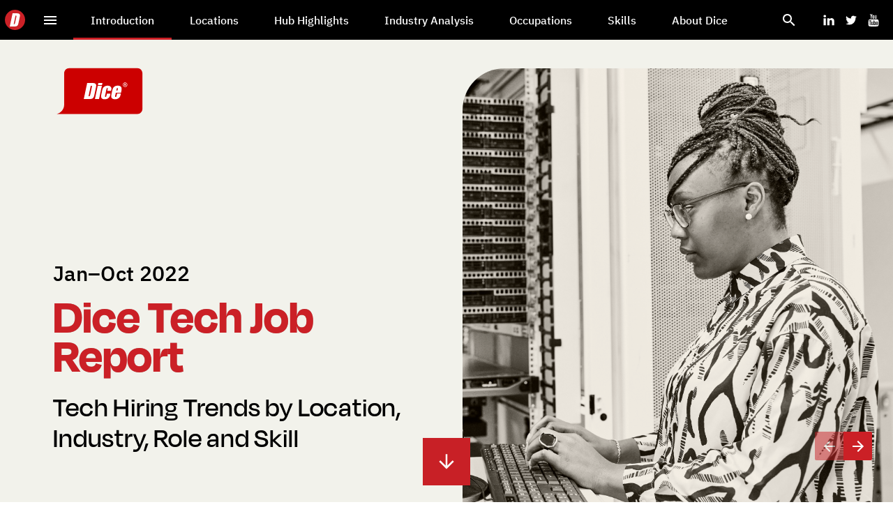

--- FILE ---
content_type: text/html;charset=UTF-8
request_url: https://www.dice.com/recruiting/ebooks/dice-tech-job-report-explore/
body_size: 287111
content:
<!DOCTYPE html>
<!-- Made with Foleon. Create your own remarkable content experience at www.foleon.com. -->
<html lang="en">

<head>
    <meta charset="utf-8">
    <meta http-equiv="X-UA-Compatible" content="IE=edge">

    <meta name="viewport" content="width=device-width, initial-scale=1.0" />
    <meta name="google-site-verification" content="YLJ81oOvJvQkB1XyKyJZyUUsfg-aS13VM-XtvotIh-8" />
    <meta name="mobile-web-app-capable" content="yes">
    <meta name="apple-mobile-web-app-capable" content="yes">
    <meta name="format-detection" content="telephone=no">
    <script>
      if(typeof globalThis==='undefined'){var globalThis=Function('return this')()}
      const global=globalThis;if(window.history.scrollRestoration){window.history.scrollRestoration='manual'}
    </script>
    <title>Introduction - Dice Tech Job Report Explore</title><link rel="icon" type="image/png" href="./assets/images/d_logo.c2644697a8ab.svg"/><link rel="canonical" href="www.dice.com/recruiting/ebooks/dice-tech-job-report-explore/"/><meta property="og:type" content="website"/><meta property="og:title" content="Introduction - Dice Tech Job Report Explore"/><meta property="og:description" content="Despite recent news of layoffs and hiring freezes in the tech world, demand for tech talent continues to grow. Read the Dice Tech Job Report to learn more."/><meta property="og:url" content="www.dice.com/recruiting/ebooks/dice-tech-job-report-explore/"/><meta name="image" property="og:image" content="https://assets.foleon.com/eu-west-2/uploads-7e3kk3/48330/year-end_tech_job_report_2022_cover.30df65722168.jpg"/><meta name="twitter:card" content="summary_large_image"/><meta name="twitter:image" content="https://assets.foleon.com/eu-west-2/uploads-7e3kk3/48330/year-end_tech_job_report_2022_cover.30df65722168.jpg"/><meta name="twitter:title" content="Introduction - Dice Tech Job Report Explore"/><meta name="twitter:description" content="Despite recent news of layoffs and hiring freezes in the tech world, demand for tech talent continues to grow. Read the Dice Tech Job Report to learn more."/><meta name="description" content="Despite recent news of layoffs and hiring freezes in the tech world, demand for tech talent continues to grow. Read the Dice Tech Job Report to learn more."/><meta name="robots" content="noindex, nofollow"/><meta name="robots" content="noindex"/><meta name="robots" content="nofollow"/>
					<script src="./assets/content.769b6eca.js"></script>
					<script type="application/javascript">
						__PERSONALIZATION = {};
					</script>
    <style data-styled="true" data-styled-version="5.3.1">.feNtwJ{display:block;white-space:pre-wrap;padding:12px 20px;-webkit-transition:all 0.3s ease 0s;transition:all 0.3s ease 0s;position:relative;margin-top:0px;margin-left:0px;margin-right:0px;margin-bottom:30px;box-shadow:0px 0px 0px rgba(0,0,0,0.3);border-top-left-radius:50px;border-top-right-radius:50px;border-bottom-left-radius:50px;border-bottom-right-radius:50px;font-family:'Degular Display.woff';font-size:1.125rem;font-weight:700;font-style:normal;line-height:1.2em;-webkit-letter-spacing:0.05em;-moz-letter-spacing:0.05em;-ms-letter-spacing:0.05em;letter-spacing:0.05em;color:rgba(255,255,255,1);border-top-style:solid;border-top-color:rgba(203,32,38,0.01);border-top-width:0px;border-left-style:solid;border-left-color:rgba(203,32,38,0.01);border-left-width:0px;border-right-style:solid;border-right-color:rgba(203,32,38,0.01);border-right-width:0px;border-bottom-style:solid;border-bottom-color:rgba(203,32,38,0.01);border-bottom-width:0px;padding-top:12px;padding-left:20px;padding-right:20px;padding-bottom:12px;background-color:rgba(127,0,39,1);visibility:visible;display:inline-block;}/*!sc*/
.feNtwJ.feNtwJ div.link-name-displayer{padding:2px 4px;top:-5px;right:-10px;}/*!sc*/
.feNtwJ .left{text-align:left;}/*!sc*/
.feNtwJ .center{text-align:center;}/*!sc*/
.feNtwJ .right{text-align:right;}/*!sc*/
.foleon-animation .feNtwJ.feNtwJ{opacity:0;}/*!sc*/
.foleon-animation .in-viewport .feNtwJ.feNtwJ{-webkit-animation-duration:700ms;animation-duration:700ms;-webkit-transition-timing-function:ease-in-out;transition-timing-function:ease-in-out;-webkit-animation-fill-mode:backwards;animation-fill-mode:backwards;-webkit-animation-name:fadeInUp;animation-name:fadeInUp;-webkit-animation-delay:150ms;animation-delay:150ms;opacity:1;}/*!sc*/
.foleon-animation .in-viewport-pending .feNtwJ.feNtwJ{opacity:0;}/*!sc*/
.foleon-animation .in-viewport-fired .feNtwJ.feNtwJ{opacity:1;}/*!sc*/
.feNtwJ:hover{box-shadow:0px 0px 6px rgba(166,161,152,1);font-family:'Degular Display.woff';font-weight:700;font-style:normal;background-color:rgba(203,32,38,1);background-image:linear-gradient(rgba(0,0,0,0.04),rgba(0,0,0,0.04));}/*!sc*/
@media only screen and (max-width:999px){.feNtwJ{border-top-left-radius:50px;border-top-right-radius:50px;border-bottom-left-radius:50px;border-bottom-right-radius:50px;font-family:'Degular Display.woff';font-size:1.125rem;font-weight:700;font-style:normal;line-height:1.2em;-webkit-letter-spacing:0.05em;-moz-letter-spacing:0.05em;-ms-letter-spacing:0.05em;letter-spacing:0.05em;color:rgba(255,255,255,1);border-top-style:solid;border-top-color:rgba(203,32,38,0.01);border-top-width:0px;border-left-style:solid;border-left-color:rgba(203,32,38,0.01);border-left-width:0px;border-right-style:solid;border-right-color:rgba(203,32,38,0.01);border-right-width:0px;border-bottom-style:solid;border-bottom-color:rgba(203,32,38,0.01);border-bottom-width:0px;margin-top:0px;margin-left:0px;margin-right:0px;margin-bottom:30px;background-color:rgba(127,0,39,1);visibility:visible;display:inline-block;}.feNtwJ:hover{box-shadow:0px 0px 8px rgba(166,161,152,1);font-family:'Degular Display.woff';font-weight:700;font-style:normal;background-color:rgba(203,32,38,1);}}/*!sc*/
@media only screen and (max-width:749px){.feNtwJ{border-top-left-radius:50px;border-top-right-radius:50px;border-bottom-left-radius:50px;border-bottom-right-radius:50px;font-family:'Degular Display.woff';font-size:1.125rem;font-weight:700;font-style:normal;line-height:1.2em;-webkit-letter-spacing:0.05em;-moz-letter-spacing:0.05em;-ms-letter-spacing:0.05em;letter-spacing:0.05em;color:rgba(255,255,255,1);border-top-style:solid;border-top-color:rgba(203,32,38,0.01);border-top-width:0px;border-left-style:solid;border-left-color:rgba(203,32,38,0.01);border-left-width:0px;border-right-style:solid;border-right-color:rgba(203,32,38,0.01);border-right-width:0px;border-bottom-style:solid;border-bottom-color:rgba(203,32,38,0.01);border-bottom-width:0px;margin-top:0px;margin-left:0px;margin-right:0px;margin-bottom:30px;background-color:rgba(127,0,39,1);visibility:visible;display:inline-block;}.feNtwJ:hover{box-shadow:0px 0px 8px rgba(166,161,152,1);font-family:'Degular Display.woff';font-weight:700;font-style:normal;background-color:rgba(203,32,38,1);}}/*!sc*/
.feNtwJ:hover{background-image:initial;}/*!sc*/
.jrirOC{display:block;white-space:pre-wrap;padding:12px 20px;-webkit-transition:all 0.3s ease 0s;transition:all 0.3s ease 0s;position:relative;margin-top:0px;margin-left:0px;margin-right:0px;margin-bottom:30px;box-shadow:0px 0px 0px rgba(0,0,0,0.3);border-top-left-radius:50px;border-top-right-radius:50px;border-bottom-left-radius:50px;border-bottom-right-radius:50px;font-family:'Degular Display.woff';font-size:1.125rem;font-weight:700;font-style:normal;line-height:1.2em;-webkit-letter-spacing:0.05em;-moz-letter-spacing:0.05em;-ms-letter-spacing:0.05em;letter-spacing:0.05em;color:rgba(255,255,255,1);border-top-style:solid;border-top-color:rgba(203,32,38,0.01);border-top-width:0px;border-left-style:solid;border-left-color:rgba(203,32,38,0.01);border-left-width:0px;border-right-style:solid;border-right-color:rgba(203,32,38,0.01);border-right-width:0px;border-bottom-style:solid;border-bottom-color:rgba(203,32,38,0.01);border-bottom-width:0px;padding-top:12px;padding-left:20px;padding-right:20px;padding-bottom:12px;background-color:rgba(127,0,39,1);visibility:visible;display:inline-block;}/*!sc*/
.jrirOC.jrirOC div.link-name-displayer{padding:2px 4px;top:-5px;right:-10px;}/*!sc*/
.jrirOC .left{text-align:left;}/*!sc*/
.jrirOC .center{text-align:center;}/*!sc*/
.jrirOC .right{text-align:right;}/*!sc*/
.foleon-animation .jrirOC.jrirOC{opacity:0;}/*!sc*/
.foleon-animation .in-viewport .jrirOC.jrirOC{-webkit-animation-duration:700ms;animation-duration:700ms;-webkit-transition-timing-function:ease-in-out;transition-timing-function:ease-in-out;-webkit-animation-fill-mode:backwards;animation-fill-mode:backwards;-webkit-animation-name:fadeInUp;animation-name:fadeInUp;-webkit-animation-delay:300ms;animation-delay:300ms;opacity:1;}/*!sc*/
.foleon-animation .in-viewport-pending .jrirOC.jrirOC{opacity:0;}/*!sc*/
.foleon-animation .in-viewport-fired .jrirOC.jrirOC{opacity:1;}/*!sc*/
.jrirOC:hover{box-shadow:0px 0px 6px rgba(166,161,152,1);font-family:'Degular Display.woff';font-weight:700;font-style:normal;background-color:rgba(203,32,38,1);background-image:linear-gradient(rgba(0,0,0,0.04),rgba(0,0,0,0.04));}/*!sc*/
@media only screen and (max-width:999px){.jrirOC{border-top-left-radius:50px;border-top-right-radius:50px;border-bottom-left-radius:50px;border-bottom-right-radius:50px;font-family:'Degular Display.woff';font-size:1.125rem;font-weight:700;font-style:normal;line-height:1.2em;-webkit-letter-spacing:0.05em;-moz-letter-spacing:0.05em;-ms-letter-spacing:0.05em;letter-spacing:0.05em;color:rgba(255,255,255,1);border-top-style:solid;border-top-color:rgba(203,32,38,0.01);border-top-width:0px;border-left-style:solid;border-left-color:rgba(203,32,38,0.01);border-left-width:0px;border-right-style:solid;border-right-color:rgba(203,32,38,0.01);border-right-width:0px;border-bottom-style:solid;border-bottom-color:rgba(203,32,38,0.01);border-bottom-width:0px;margin-top:0px;margin-left:0px;margin-right:0px;margin-bottom:30px;background-color:rgba(127,0,39,1);visibility:visible;display:inline-block;}.jrirOC:hover{box-shadow:0px 0px 8px rgba(166,161,152,1);font-family:'Degular Display.woff';font-weight:700;font-style:normal;background-color:rgba(203,32,38,1);}}/*!sc*/
@media only screen and (max-width:749px){.jrirOC{border-top-left-radius:50px;border-top-right-radius:50px;border-bottom-left-radius:50px;border-bottom-right-radius:50px;font-family:'Degular Display.woff';font-size:1.125rem;font-weight:700;font-style:normal;line-height:1.2em;-webkit-letter-spacing:0.05em;-moz-letter-spacing:0.05em;-ms-letter-spacing:0.05em;letter-spacing:0.05em;color:rgba(255,255,255,1);border-top-style:solid;border-top-color:rgba(203,32,38,0.01);border-top-width:0px;border-left-style:solid;border-left-color:rgba(203,32,38,0.01);border-left-width:0px;border-right-style:solid;border-right-color:rgba(203,32,38,0.01);border-right-width:0px;border-bottom-style:solid;border-bottom-color:rgba(203,32,38,0.01);border-bottom-width:0px;margin-top:0px;margin-left:0px;margin-right:0px;margin-bottom:30px;background-color:rgba(127,0,39,1);visibility:visible;display:inline-block;}.jrirOC:hover{box-shadow:0px 0px 8px rgba(166,161,152,1);font-family:'Degular Display.woff';font-weight:700;font-style:normal;background-color:rgba(203,32,38,1);}}/*!sc*/
.jrirOC:hover{background-image:initial;}/*!sc*/
.fpnMQg{display:block;white-space:pre-wrap;padding:12px 20px;-webkit-transition:all 0.3s ease 0s;transition:all 0.3s ease 0s;position:relative;margin-top:0px;margin-left:0px;margin-right:0px;margin-bottom:30px;box-shadow:0px 0px 0px rgba(0,0,0,0.3);border-top-left-radius:50px;border-top-right-radius:50px;border-bottom-left-radius:50px;border-bottom-right-radius:50px;font-family:'Degular Display.woff';font-size:1.125rem;font-weight:700;font-style:normal;line-height:1.2em;-webkit-letter-spacing:0.05em;-moz-letter-spacing:0.05em;-ms-letter-spacing:0.05em;letter-spacing:0.05em;color:rgba(255,255,255,1);border-top-style:solid;border-top-color:rgba(203,32,38,0.01);border-top-width:0px;border-left-style:solid;border-left-color:rgba(203,32,38,0.01);border-left-width:0px;border-right-style:solid;border-right-color:rgba(203,32,38,0.01);border-right-width:0px;border-bottom-style:solid;border-bottom-color:rgba(203,32,38,0.01);border-bottom-width:0px;padding-top:12px;padding-left:20px;padding-right:20px;padding-bottom:12px;background-color:rgba(127,0,39,1);visibility:visible;display:inline-block;}/*!sc*/
.fpnMQg.fpnMQg div.link-name-displayer{padding:2px 4px;top:-5px;right:-10px;}/*!sc*/
.fpnMQg .left{text-align:left;}/*!sc*/
.fpnMQg .center{text-align:center;}/*!sc*/
.fpnMQg .right{text-align:right;}/*!sc*/
.foleon-animation .fpnMQg.fpnMQg{opacity:0;}/*!sc*/
.foleon-animation .in-viewport .fpnMQg.fpnMQg{-webkit-animation-duration:700ms;animation-duration:700ms;-webkit-transition-timing-function:ease-in-out;transition-timing-function:ease-in-out;-webkit-animation-fill-mode:backwards;animation-fill-mode:backwards;-webkit-animation-name:fadeInUp;animation-name:fadeInUp;-webkit-animation-delay:450ms;animation-delay:450ms;opacity:1;}/*!sc*/
.foleon-animation .in-viewport-pending .fpnMQg.fpnMQg{opacity:0;}/*!sc*/
.foleon-animation .in-viewport-fired .fpnMQg.fpnMQg{opacity:1;}/*!sc*/
.fpnMQg:hover{box-shadow:0px 0px 6px rgba(166,161,152,1);font-family:'Degular Display.woff';font-weight:700;font-style:normal;background-color:rgba(203,32,38,1);background-image:linear-gradient(rgba(0,0,0,0.04),rgba(0,0,0,0.04));}/*!sc*/
@media only screen and (max-width:999px){.fpnMQg{border-top-left-radius:50px;border-top-right-radius:50px;border-bottom-left-radius:50px;border-bottom-right-radius:50px;font-family:'Degular Display.woff';font-size:1.125rem;font-weight:700;font-style:normal;line-height:1.2em;-webkit-letter-spacing:0.05em;-moz-letter-spacing:0.05em;-ms-letter-spacing:0.05em;letter-spacing:0.05em;color:rgba(255,255,255,1);border-top-style:solid;border-top-color:rgba(203,32,38,0.01);border-top-width:0px;border-left-style:solid;border-left-color:rgba(203,32,38,0.01);border-left-width:0px;border-right-style:solid;border-right-color:rgba(203,32,38,0.01);border-right-width:0px;border-bottom-style:solid;border-bottom-color:rgba(203,32,38,0.01);border-bottom-width:0px;margin-top:0px;margin-left:0px;margin-right:0px;margin-bottom:30px;background-color:rgba(127,0,39,1);visibility:visible;display:inline-block;}.fpnMQg:hover{box-shadow:0px 0px 8px rgba(166,161,152,1);font-family:'Degular Display.woff';font-weight:700;font-style:normal;background-color:rgba(203,32,38,1);}}/*!sc*/
@media only screen and (max-width:749px){.fpnMQg{border-top-left-radius:50px;border-top-right-radius:50px;border-bottom-left-radius:50px;border-bottom-right-radius:50px;font-family:'Degular Display.woff';font-size:1.125rem;font-weight:700;font-style:normal;line-height:1.2em;-webkit-letter-spacing:0.05em;-moz-letter-spacing:0.05em;-ms-letter-spacing:0.05em;letter-spacing:0.05em;color:rgba(255,255,255,1);border-top-style:solid;border-top-color:rgba(203,32,38,0.01);border-top-width:0px;border-left-style:solid;border-left-color:rgba(203,32,38,0.01);border-left-width:0px;border-right-style:solid;border-right-color:rgba(203,32,38,0.01);border-right-width:0px;border-bottom-style:solid;border-bottom-color:rgba(203,32,38,0.01);border-bottom-width:0px;margin-top:0px;margin-left:0px;margin-right:0px;margin-bottom:30px;background-color:rgba(127,0,39,1);visibility:visible;display:inline-block;}.fpnMQg:hover{box-shadow:0px 0px 8px rgba(166,161,152,1);font-family:'Degular Display.woff';font-weight:700;font-style:normal;background-color:rgba(203,32,38,1);}}/*!sc*/
.fpnMQg:hover{background-image:initial;}/*!sc*/
.iENovO{display:block;white-space:pre-wrap;padding:12px 20px;-webkit-transition:all 0.3s ease 0s;transition:all 0.3s ease 0s;position:relative;margin-top:0px;margin-left:0px;margin-right:0px;margin-bottom:30px;box-shadow:0px 0px 0px rgba(0,0,0,0.3);border-top-left-radius:50px;border-top-right-radius:50px;border-bottom-left-radius:50px;border-bottom-right-radius:50px;font-family:'Degular Display.woff';font-size:1.125rem;font-weight:700;font-style:normal;line-height:1.2em;-webkit-letter-spacing:0.05em;-moz-letter-spacing:0.05em;-ms-letter-spacing:0.05em;letter-spacing:0.05em;color:rgba(255,255,255,1);border-top-style:solid;border-top-color:rgba(203,32,38,0.01);border-top-width:0px;border-left-style:solid;border-left-color:rgba(203,32,38,0.01);border-left-width:0px;border-right-style:solid;border-right-color:rgba(203,32,38,0.01);border-right-width:0px;border-bottom-style:solid;border-bottom-color:rgba(203,32,38,0.01);border-bottom-width:0px;padding-top:12px;padding-left:20px;padding-right:20px;padding-bottom:12px;background-color:rgba(127,0,39,1);visibility:visible;display:inline-block;}/*!sc*/
.iENovO.iENovO div.link-name-displayer{padding:2px 4px;top:-5px;right:-10px;}/*!sc*/
.iENovO .left{text-align:left;}/*!sc*/
.iENovO .center{text-align:center;}/*!sc*/
.iENovO .right{text-align:right;}/*!sc*/
.foleon-animation .iENovO.iENovO{opacity:0;}/*!sc*/
.foleon-animation .in-viewport .iENovO.iENovO{-webkit-animation-duration:700ms;animation-duration:700ms;-webkit-transition-timing-function:ease-in-out;transition-timing-function:ease-in-out;-webkit-animation-fill-mode:backwards;animation-fill-mode:backwards;-webkit-animation-name:fadeInUp;animation-name:fadeInUp;-webkit-animation-delay:300ms;animation-delay:300ms;opacity:1;}/*!sc*/
.foleon-animation .in-viewport-pending .iENovO.iENovO{opacity:0;}/*!sc*/
.foleon-animation .in-viewport-fired .iENovO.iENovO{opacity:1;}/*!sc*/
.iENovO:hover{box-shadow:0px 0px 6px rgba(166,161,152,1);font-family:'Degular Display.woff';font-weight:700;font-style:normal;background-color:rgba(203,32,38,1);background-image:linear-gradient(rgba(0,0,0,0.04),rgba(0,0,0,0.04));}/*!sc*/
@media only screen and (max-width:999px){.iENovO{border-top-left-radius:50px;border-top-right-radius:50px;border-bottom-left-radius:50px;border-bottom-right-radius:50px;font-family:'Degular Display.woff';font-size:1.125rem;font-weight:700;font-style:normal;line-height:1.2em;-webkit-letter-spacing:0.05em;-moz-letter-spacing:0.05em;-ms-letter-spacing:0.05em;letter-spacing:0.05em;color:rgba(255,255,255,1);border-top-style:solid;border-top-color:rgba(203,32,38,0.01);border-top-width:0px;border-left-style:solid;border-left-color:rgba(203,32,38,0.01);border-left-width:0px;border-right-style:solid;border-right-color:rgba(203,32,38,0.01);border-right-width:0px;border-bottom-style:solid;border-bottom-color:rgba(203,32,38,0.01);border-bottom-width:0px;margin-top:0px;margin-left:0px;margin-right:0px;margin-bottom:30px;background-color:rgba(127,0,39,1);visibility:visible;display:inline-block;}.iENovO:hover{box-shadow:0px 0px 8px rgba(166,161,152,1);font-family:'Degular Display.woff';font-weight:700;font-style:normal;background-color:rgba(203,32,38,1);}}/*!sc*/
@media only screen and (max-width:749px){.iENovO{margin-top:0px;margin-left:0px;margin-right:0px;margin-bottom:30px;border-top-left-radius:50px;border-top-right-radius:50px;border-bottom-left-radius:50px;border-bottom-right-radius:50px;font-family:'Degular Display.woff';font-size:1.125rem;font-weight:700;font-style:normal;line-height:1.2em;-webkit-letter-spacing:0.05em;-moz-letter-spacing:0.05em;-ms-letter-spacing:0.05em;letter-spacing:0.05em;color:rgba(255,255,255,1);border-top-style:solid;border-top-color:rgba(203,32,38,0.01);border-top-width:0px;border-left-style:solid;border-left-color:rgba(203,32,38,0.01);border-left-width:0px;border-right-style:solid;border-right-color:rgba(203,32,38,0.01);border-right-width:0px;border-bottom-style:solid;border-bottom-color:rgba(203,32,38,0.01);border-bottom-width:0px;background-color:rgba(127,0,39,1);visibility:visible;display:inline-block;}.iENovO:hover{box-shadow:0px 0px 8px rgba(166,161,152,1);font-family:'Degular Display.woff';font-weight:700;font-style:normal;background-color:rgba(203,32,38,1);}}/*!sc*/
.iENovO:hover{background-image:initial;}/*!sc*/
.hkwhI{display:block;white-space:pre-wrap;padding:12px 20px;-webkit-transition:all 0.3s ease 0s;transition:all 0.3s ease 0s;position:relative;margin-top:0px;margin-left:0px;margin-right:0px;margin-bottom:30px;box-shadow:0px 0px 0px rgba(0,0,0,0.3);border-top-left-radius:50px;border-top-right-radius:50px;border-bottom-left-radius:50px;border-bottom-right-radius:50px;font-family:'Degular Display.woff';font-size:1.125rem;font-weight:700;font-style:normal;line-height:1.2em;-webkit-letter-spacing:0.05em;-moz-letter-spacing:0.05em;-ms-letter-spacing:0.05em;letter-spacing:0.05em;color:rgba(255,255,255,1);border-top-style:solid;border-top-color:rgba(203,32,38,0.01);border-top-width:0px;border-left-style:solid;border-left-color:rgba(203,32,38,0.01);border-left-width:0px;border-right-style:solid;border-right-color:rgba(203,32,38,0.01);border-right-width:0px;border-bottom-style:solid;border-bottom-color:rgba(203,32,38,0.01);border-bottom-width:0px;padding-top:12px;padding-left:20px;padding-right:20px;padding-bottom:12px;background-color:rgba(127,0,39,1);visibility:visible;display:inline-block;}/*!sc*/
.hkwhI.hkwhI div.link-name-displayer{padding:2px 4px;top:-5px;right:-10px;}/*!sc*/
.hkwhI .left{text-align:left;}/*!sc*/
.hkwhI .center{text-align:center;}/*!sc*/
.hkwhI .right{text-align:right;}/*!sc*/
.foleon-animation .hkwhI.hkwhI{opacity:0;}/*!sc*/
.foleon-animation .in-viewport .hkwhI.hkwhI{-webkit-animation-duration:700ms;animation-duration:700ms;-webkit-transition-timing-function:ease-in-out;transition-timing-function:ease-in-out;-webkit-animation-fill-mode:backwards;animation-fill-mode:backwards;-webkit-animation-name:fadeInUp;animation-name:fadeInUp;-webkit-animation-delay:450ms;animation-delay:450ms;opacity:1;}/*!sc*/
.foleon-animation .in-viewport-pending .hkwhI.hkwhI{opacity:0;}/*!sc*/
.foleon-animation .in-viewport-fired .hkwhI.hkwhI{opacity:1;}/*!sc*/
.hkwhI:hover{box-shadow:0px 0px 6px rgba(166,161,152,1);font-family:'Degular Display.woff';font-weight:700;font-style:normal;background-color:rgba(203,32,38,1);background-image:linear-gradient(rgba(0,0,0,0.04),rgba(0,0,0,0.04));}/*!sc*/
@media only screen and (max-width:999px){.hkwhI{border-top-left-radius:50px;border-top-right-radius:50px;border-bottom-left-radius:50px;border-bottom-right-radius:50px;font-family:'Degular Display.woff';font-size:1.125rem;font-weight:700;font-style:normal;line-height:1.2em;-webkit-letter-spacing:0.05em;-moz-letter-spacing:0.05em;-ms-letter-spacing:0.05em;letter-spacing:0.05em;color:rgba(255,255,255,1);border-top-style:solid;border-top-color:rgba(203,32,38,0.01);border-top-width:0px;border-left-style:solid;border-left-color:rgba(203,32,38,0.01);border-left-width:0px;border-right-style:solid;border-right-color:rgba(203,32,38,0.01);border-right-width:0px;border-bottom-style:solid;border-bottom-color:rgba(203,32,38,0.01);border-bottom-width:0px;margin-top:0px;margin-left:0px;margin-right:0px;margin-bottom:30px;background-color:rgba(127,0,39,1);visibility:visible;display:inline-block;}.hkwhI:hover{box-shadow:0px 0px 8px rgba(166,161,152,1);font-family:'Degular Display.woff';font-weight:700;font-style:normal;background-color:rgba(203,32,38,1);}}/*!sc*/
@media only screen and (max-width:749px){.hkwhI{margin-top:0px;margin-left:0px;margin-right:0px;margin-bottom:30px;border-top-left-radius:50px;border-top-right-radius:50px;border-bottom-left-radius:50px;border-bottom-right-radius:50px;font-family:'Degular Display.woff';font-size:1.125rem;font-weight:700;font-style:normal;line-height:1.2em;-webkit-letter-spacing:0.05em;-moz-letter-spacing:0.05em;-ms-letter-spacing:0.05em;letter-spacing:0.05em;color:rgba(255,255,255,1);border-top-style:solid;border-top-color:rgba(203,32,38,0.01);border-top-width:0px;border-left-style:solid;border-left-color:rgba(203,32,38,0.01);border-left-width:0px;border-right-style:solid;border-right-color:rgba(203,32,38,0.01);border-right-width:0px;border-bottom-style:solid;border-bottom-color:rgba(203,32,38,0.01);border-bottom-width:0px;background-color:rgba(127,0,39,1);visibility:visible;display:inline-block;}.hkwhI:hover{box-shadow:0px 0px 8px rgba(166,161,152,1);font-family:'Degular Display.woff';font-weight:700;font-style:normal;background-color:rgba(203,32,38,1);}}/*!sc*/
.hkwhI:hover{background-image:initial;}/*!sc*/
.bBjeCB{display:block;white-space:pre-wrap;padding:12px 20px;-webkit-transition:all 0.3s ease 0s;transition:all 0.3s ease 0s;position:relative;margin-top:0px;margin-left:0px;margin-right:0px;margin-bottom:30px;box-shadow:0px 0px 0px rgba(0,0,0,0.3);border-top-left-radius:50px;border-top-right-radius:50px;border-bottom-left-radius:50px;border-bottom-right-radius:50px;font-family:'Degular Display.woff';font-size:1.125rem;font-weight:700;font-style:normal;line-height:1.2em;-webkit-letter-spacing:0.05em;-moz-letter-spacing:0.05em;-ms-letter-spacing:0.05em;letter-spacing:0.05em;color:rgba(255,255,255,1);border-top-style:solid;border-top-color:rgba(203,32,38,0.01);border-top-width:0px;border-left-style:solid;border-left-color:rgba(203,32,38,0.01);border-left-width:0px;border-right-style:solid;border-right-color:rgba(203,32,38,0.01);border-right-width:0px;border-bottom-style:solid;border-bottom-color:rgba(203,32,38,0.01);border-bottom-width:0px;padding-top:12px;padding-left:20px;padding-right:20px;padding-bottom:12px;background-color:rgba(127,0,39,1);visibility:visible;display:inline-block;}/*!sc*/
.bBjeCB.bBjeCB div.link-name-displayer{padding:2px 4px;top:-5px;right:-10px;}/*!sc*/
.bBjeCB .left{text-align:left;}/*!sc*/
.bBjeCB .center{text-align:center;}/*!sc*/
.bBjeCB .right{text-align:right;}/*!sc*/
.foleon-animation .bBjeCB.bBjeCB{opacity:0;}/*!sc*/
.foleon-animation .in-viewport .bBjeCB.bBjeCB{-webkit-animation-duration:700ms;animation-duration:700ms;-webkit-transition-timing-function:ease-in-out;transition-timing-function:ease-in-out;-webkit-animation-fill-mode:backwards;animation-fill-mode:backwards;-webkit-animation-name:fadeInUp;animation-name:fadeInUp;-webkit-animation-delay:150ms;animation-delay:150ms;opacity:1;}/*!sc*/
.foleon-animation .in-viewport-pending .bBjeCB.bBjeCB{opacity:0;}/*!sc*/
.foleon-animation .in-viewport-fired .bBjeCB.bBjeCB{opacity:1;}/*!sc*/
.bBjeCB:hover{box-shadow:0px 0px 6px rgba(166,161,152,1);font-family:'Degular Display.woff';font-weight:700;font-style:normal;background-color:rgba(203,32,38,1);background-image:linear-gradient(rgba(0,0,0,0.04),rgba(0,0,0,0.04));}/*!sc*/
@media only screen and (max-width:999px){.bBjeCB{border-top-left-radius:50px;border-top-right-radius:50px;border-bottom-left-radius:50px;border-bottom-right-radius:50px;font-family:'Degular Display.woff';font-size:1.125rem;font-weight:700;font-style:normal;line-height:1.2em;-webkit-letter-spacing:0.05em;-moz-letter-spacing:0.05em;-ms-letter-spacing:0.05em;letter-spacing:0.05em;color:rgba(255,255,255,1);border-top-style:solid;border-top-color:rgba(203,32,38,0.01);border-top-width:0px;border-left-style:solid;border-left-color:rgba(203,32,38,0.01);border-left-width:0px;border-right-style:solid;border-right-color:rgba(203,32,38,0.01);border-right-width:0px;border-bottom-style:solid;border-bottom-color:rgba(203,32,38,0.01);border-bottom-width:0px;margin-top:0px;margin-left:0px;margin-right:0px;margin-bottom:30px;background-color:rgba(127,0,39,1);visibility:visible;display:inline-block;}.bBjeCB:hover{box-shadow:0px 0px 8px rgba(166,161,152,1);font-family:'Degular Display.woff';font-weight:700;font-style:normal;background-color:rgba(203,32,38,1);}}/*!sc*/
@media only screen and (max-width:749px){.bBjeCB{margin-top:0px;margin-left:0px;margin-right:0px;margin-bottom:30px;border-top-left-radius:50px;border-top-right-radius:50px;border-bottom-left-radius:50px;border-bottom-right-radius:50px;font-family:'Degular Display.woff';font-size:1.125rem;font-weight:700;font-style:normal;line-height:1.2em;-webkit-letter-spacing:0.05em;-moz-letter-spacing:0.05em;-ms-letter-spacing:0.05em;letter-spacing:0.05em;color:rgba(255,255,255,1);border-top-style:solid;border-top-color:rgba(203,32,38,0.01);border-top-width:0px;border-left-style:solid;border-left-color:rgba(203,32,38,0.01);border-left-width:0px;border-right-style:solid;border-right-color:rgba(203,32,38,0.01);border-right-width:0px;border-bottom-style:solid;border-bottom-color:rgba(203,32,38,0.01);border-bottom-width:0px;background-color:rgba(127,0,39,1);visibility:visible;display:inline-block;}.bBjeCB:hover{box-shadow:0px 0px 8px rgba(166,161,152,1);font-family:'Degular Display.woff';font-weight:700;font-style:normal;background-color:rgba(203,32,38,1);}}/*!sc*/
.bBjeCB:hover{background-image:initial;}/*!sc*/
.ihXHix{display:block;white-space:pre-wrap;padding:12px 20px;-webkit-transition:all 0.3s ease 0s;transition:all 0.3s ease 0s;position:relative;box-shadow:0px 0px 0px rgba(0,0,0,0.3);border-top-left-radius:50px;border-top-right-radius:50px;border-bottom-left-radius:50px;border-bottom-right-radius:50px;text-align:center;-webkit-box-pack:inherit;-webkit-justify-content:inherit;-ms-flex-pack:inherit;justify-content:inherit;margin-top:0px;margin-left:0px;margin-right:0px;margin-bottom:0px;font-family:'Degular Display.woff';font-size:1.125rem;font-weight:700;font-style:normal;line-height:1.2em;-webkit-letter-spacing:0.05em;-moz-letter-spacing:0.05em;-ms-letter-spacing:0.05em;letter-spacing:0.05em;color:rgba(255,255,255,1);border-top-style:solid;border-top-color:rgba(203,32,38,0.01);border-top-width:0px;border-left-style:solid;border-left-color:rgba(203,32,38,0.01);border-left-width:0px;border-right-style:solid;border-right-color:rgba(203,32,38,0.01);border-right-width:0px;border-bottom-style:solid;border-bottom-color:rgba(203,32,38,0.01);border-bottom-width:0px;padding-top:12px;padding-left:20px;padding-right:20px;padding-bottom:12px;background-color:rgba(127,0,39,1);visibility:visible;display:inline-block;}/*!sc*/
.ihXHix.ihXHix div.link-name-displayer{padding:2px 4px;top:-5px;right:-10px;}/*!sc*/
.ihXHix .left{text-align:left;}/*!sc*/
.ihXHix .center{text-align:center;}/*!sc*/
.ihXHix .right{text-align:right;}/*!sc*/
.ihXHix:hover{box-shadow:0px 0px 6px rgba(166,161,152,1);font-family:'Degular Display.woff';font-weight:700;font-style:normal;background-color:rgba(203,32,38,1);background-image:linear-gradient(rgba(0,0,0,0.04),rgba(0,0,0,0.04));}/*!sc*/
@media only screen and (max-width:999px){.ihXHix{border-top-left-radius:50px;border-top-right-radius:50px;border-bottom-left-radius:50px;border-bottom-right-radius:50px;text-align:center;-webkit-box-pack:inherit;-webkit-justify-content:inherit;-ms-flex-pack:inherit;justify-content:inherit;font-family:'Degular Display.woff';font-size:1.125rem;font-weight:700;font-style:normal;line-height:1.2em;-webkit-letter-spacing:0.05em;-moz-letter-spacing:0.05em;-ms-letter-spacing:0.05em;letter-spacing:0.05em;color:rgba(255,255,255,1);border-top-style:solid;border-top-color:rgba(203,32,38,0.01);border-top-width:0px;border-left-style:solid;border-left-color:rgba(203,32,38,0.01);border-left-width:0px;border-right-style:solid;border-right-color:rgba(203,32,38,0.01);border-right-width:0px;border-bottom-style:solid;border-bottom-color:rgba(203,32,38,0.01);border-bottom-width:0px;margin-top:0px;margin-left:0px;margin-right:0px;margin-bottom:0px;background-color:rgba(127,0,39,1);visibility:visible;display:inline-block;}.ihXHix:hover{box-shadow:0px 0px 8px rgba(166,161,152,1);font-family:'Degular Display.woff';font-weight:700;font-style:normal;background-color:rgba(203,32,38,1);}}/*!sc*/
@media only screen and (max-width:749px){.ihXHix{border-top-left-radius:50px;border-top-right-radius:50px;border-bottom-left-radius:50px;border-bottom-right-radius:50px;text-align:center;-webkit-box-pack:inherit;-webkit-justify-content:inherit;-ms-flex-pack:inherit;justify-content:inherit;font-family:'Degular Display.woff';font-size:1.125rem;font-weight:700;font-style:normal;line-height:1.2em;-webkit-letter-spacing:0.05em;-moz-letter-spacing:0.05em;-ms-letter-spacing:0.05em;letter-spacing:0.05em;color:rgba(255,255,255,1);border-top-style:solid;border-top-color:rgba(203,32,38,0.01);border-top-width:0px;border-left-style:solid;border-left-color:rgba(203,32,38,0.01);border-left-width:0px;border-right-style:solid;border-right-color:rgba(203,32,38,0.01);border-right-width:0px;border-bottom-style:solid;border-bottom-color:rgba(203,32,38,0.01);border-bottom-width:0px;margin-top:0px;margin-left:0px;margin-right:0px;margin-bottom:0px;background-color:rgba(127,0,39,1);visibility:visible;display:inline-block;}.ihXHix:hover{box-shadow:0px 0px 8px rgba(166,161,152,1);font-family:'Degular Display.woff';font-weight:700;font-style:normal;background-color:rgba(203,32,38,1);}}/*!sc*/
.ihXHix:hover{background-image:initial;}/*!sc*/
.lmRcvt{display:block;white-space:pre-wrap;padding:12px 20px;-webkit-transition:all 0.3s ease 0s;transition:all 0.3s ease 0s;position:relative;box-shadow:0px 0px 0px rgba(0,0,0,0.3);border-top-left-radius:50px;border-top-right-radius:50px;border-bottom-left-radius:50px;border-bottom-right-radius:50px;font-family:'IBM Plex Sans SemiBold.woff';font-size:1rem;font-weight:600;font-style:normal;line-height:1.1em;-webkit-letter-spacing:0em;-moz-letter-spacing:0em;-ms-letter-spacing:0em;letter-spacing:0em;color:rgba(255,255,255,1);border-top-style:solid;border-top-color:rgba(242,242,235,1);border-top-width:2px;border-left-style:solid;border-left-color:rgba(242,242,235,1);border-left-width:2px;border-right-style:solid;border-right-color:rgba(242,242,235,1);border-right-width:2px;border-bottom-style:solid;border-bottom-color:rgba(242,242,235,1);border-bottom-width:2px;margin-top:0px;margin-left:0px;margin-right:0px;margin-bottom:0px;padding-top:12px;padding-left:20px;padding-right:20px;padding-bottom:12px;background-color:rgba(89,84,79,1);visibility:visible;display:inline-block;}/*!sc*/
.lmRcvt.lmRcvt div.link-name-displayer{padding:2px 4px;top:-5px;right:-10px;}/*!sc*/
.lmRcvt .left{text-align:left;}/*!sc*/
.lmRcvt .center{text-align:center;}/*!sc*/
.lmRcvt .right{text-align:right;}/*!sc*/
.lmRcvt:hover{box-shadow:0px 0px 0px rgba(89,84,79,1);border-top-left-radius:50px;border-top-right-radius:50px;border-bottom-left-radius:50px;border-bottom-right-radius:50px;font-family:'IBM Plex Sans SemiBold.woff';font-size:1rem;font-weight:600;font-style:normal;color:rgba(255,255,255,1);border-top-style:solid;border-top-color:rgba(242,242,235,1);border-top-width:2px;border-left-style:solid;border-left-color:rgba(242,242,235,1);border-left-width:2px;border-right-style:solid;border-right-color:rgba(242,242,235,1);border-right-width:2px;border-bottom-style:solid;border-bottom-color:rgba(242,242,235,1);border-bottom-width:2px;background-color:rgba(166,161,152,1);background-image:linear-gradient(rgba(0,0,0,0.04),rgba(0,0,0,0.04));}/*!sc*/
@media only screen and (max-width:999px){.lmRcvt{margin-top:0px;margin-left:0px;margin-right:0px;margin-bottom:0px;visibility:visible;display:inline-block;border-top-left-radius:50px;border-top-right-radius:50px;border-bottom-left-radius:50px;border-bottom-right-radius:50px;font-family:'IBM Plex Sans SemiBold.woff';font-size:0.9375rem;font-weight:600;font-style:normal;line-height:0.8em;-webkit-letter-spacing:0em;-moz-letter-spacing:0em;-ms-letter-spacing:0em;letter-spacing:0em;color:rgba(255,255,255,1);border-top-style:solid;border-top-color:rgba(242,242,235,1);border-top-width:2px;border-left-style:solid;border-left-color:rgba(242,242,235,1);border-left-width:2px;border-right-style:solid;border-right-color:rgba(242,242,235,1);border-right-width:2px;border-bottom-style:solid;border-bottom-color:rgba(242,242,235,1);border-bottom-width:2px;background-color:rgba(89,84,79,1);}.lmRcvt:hover{box-shadow:0px 0px 0px rgba(166,161,152,1);border-top-left-radius:50px;border-top-right-radius:50px;border-bottom-left-radius:50px;border-bottom-right-radius:50px;font-family:'IBM Plex Sans SemiBold.woff';font-size:0.9375rem;font-weight:600;font-style:normal;color:rgba(255,255,255,1);border-top-style:solid;border-top-color:rgba(242,242,235,1);border-top-width:2px;border-left-style:solid;border-left-color:rgba(242,242,235,1);border-left-width:2px;border-right-style:solid;border-right-color:rgba(242,242,235,1);border-right-width:2px;border-bottom-style:solid;border-bottom-color:rgba(242,242,235,1);border-bottom-width:2px;background-color:rgba(166,161,152,1);}}/*!sc*/
@media only screen and (max-width:749px){.lmRcvt{border-top-left-radius:50px;border-top-right-radius:50px;border-bottom-left-radius:50px;border-bottom-right-radius:50px;font-family:'IBM Plex Sans SemiBold.woff';font-size:0.9375rem;font-weight:600;font-style:normal;line-height:0.8em;-webkit-letter-spacing:0em;-moz-letter-spacing:0em;-ms-letter-spacing:0em;letter-spacing:0em;color:rgba(255,255,255,1);border-top-style:solid;border-top-color:rgba(242,242,235,1);border-top-width:2px;border-left-style:solid;border-left-color:rgba(242,242,235,1);border-left-width:2px;border-right-style:solid;border-right-color:rgba(242,242,235,1);border-right-width:2px;border-bottom-style:solid;border-bottom-color:rgba(242,242,235,1);border-bottom-width:2px;margin-top:0px;margin-left:0px;margin-right:0px;margin-bottom:0px;background-color:rgba(89,84,79,1);visibility:visible;display:inline-block;}.lmRcvt:hover{box-shadow:0px 0px 0px rgba(166,161,152,1);border-top-left-radius:50px;border-top-right-radius:50px;border-bottom-left-radius:50px;border-bottom-right-radius:50px;font-family:'IBM Plex Sans SemiBold.woff';font-size:0.9375rem;font-weight:600;font-style:normal;color:rgba(255,255,255,1);border-top-style:solid;border-top-color:rgba(242,242,235,1);border-top-width:2px;border-left-style:solid;border-left-color:rgba(242,242,235,1);border-left-width:2px;border-right-style:solid;border-right-color:rgba(242,242,235,1);border-right-width:2px;border-bottom-style:solid;border-bottom-color:rgba(242,242,235,1);border-bottom-width:2px;background-color:rgba(166,161,152,1);}}/*!sc*/
.lmRcvt:hover{background-image:initial;}/*!sc*/
data-styled.g282[id="sc-juoVWk"]{content:"feNtwJ,jrirOC,fpnMQg,iENovO,hkwhI,bBjeCB,ihXHix,lmRcvt,"}/*!sc*/
.eAlNfZ{position:relative;padding-top:0px;padding-left:0px;padding-right:0px;padding-bottom:0px;width:100%;text-shadow:0px 0px 0px rgba(0,0,0,0.3);border-top-left-radius:0px;border-top-right-radius:0px;border-bottom-left-radius:0px;border-bottom-right-radius:0px;color:rgba(51,51,51,1);border-top-style:solid;border-top-color:rgba(0,0,0,1);border-top-width:0px;border-left-style:solid;border-left-color:rgba(0,0,0,1);border-left-width:0px;border-right-style:solid;border-right-color:rgba(0,0,0,1);border-right-width:0px;border-bottom-style:solid;border-bottom-color:rgba(0,0,0,1);border-bottom-width:0px;margin-bottom:0px;visibility:visible;display:block;}/*!sc*/
@media only screen and (max-width:999px){.eAlNfZ{visibility:visible;display:block;}}/*!sc*/
@media only screen and (max-width:749px){.eAlNfZ{visibility:visible;display:block;}}/*!sc*/
.bdLcLJ{position:relative;margin-bottom:0px;padding-top:0px;padding-left:0px;padding-right:0px;padding-bottom:0px;width:100%;text-shadow:0px 0px 0px rgba(0,0,0,0.3);border-top-left-radius:0px;border-top-right-radius:0px;border-bottom-left-radius:0px;border-bottom-right-radius:0px;color:rgba(51,51,51,1);border-top-style:solid;border-top-color:rgba(0,0,0,1);border-top-width:0px;border-left-style:solid;border-left-color:rgba(0,0,0,1);border-left-width:0px;border-right-style:solid;border-right-color:rgba(0,0,0,1);border-right-width:0px;border-bottom-style:solid;border-bottom-color:rgba(0,0,0,1);border-bottom-width:0px;visibility:visible;display:block;}/*!sc*/
@media only screen and (max-width:999px){.bdLcLJ{visibility:visible;display:block;}}/*!sc*/
@media only screen and (max-width:749px){.bdLcLJ{visibility:visible;display:block;}}/*!sc*/
.ha-dOIw{position:relative;padding-top:0px;padding-left:0px;padding-right:0px;padding-bottom:0px;background-color:transparent;width:100%;text-shadow:0px 0px 0px rgba(0,0,0,0.3);border-top-left-radius:0px;border-top-right-radius:0px;border-bottom-left-radius:0px;border-bottom-right-radius:0px;color:rgba(51,51,51,1);border-top-style:solid;border-top-color:rgba(0,0,0,1);border-top-width:0px;border-left-style:solid;border-left-color:rgba(0,0,0,1);border-left-width:0px;border-right-style:solid;border-right-color:rgba(0,0,0,1);border-right-width:0px;border-bottom-style:solid;border-bottom-color:rgba(0,0,0,1);border-bottom-width:0px;margin-bottom:0px;visibility:visible;display:block;}/*!sc*/
@media only screen and (max-width:999px){.ha-dOIw{visibility:visible;display:block;}}/*!sc*/
@media only screen and (max-width:749px){.ha-dOIw{visibility:visible;display:block;}}/*!sc*/
.iPlIWb{position:relative;padding-top:0px;padding-left:0px;padding-right:0px;padding-bottom:0px;background-color:rgba(255,255,255,0);width:100%;text-shadow:0px 0px 0px rgba(0,0,0,0.3);border-top-left-radius:0px;border-top-right-radius:0px;border-bottom-left-radius:0px;border-bottom-right-radius:0px;color:rgba(51,51,51,1);border-top-style:solid;border-top-color:rgba(0,0,0,1);border-top-width:0px;border-left-style:solid;border-left-color:rgba(0,0,0,1);border-left-width:0px;border-right-style:solid;border-right-color:rgba(0,0,0,1);border-right-width:0px;border-bottom-style:solid;border-bottom-color:rgba(0,0,0,1);border-bottom-width:0px;margin-bottom:0px;visibility:visible;display:block;}/*!sc*/
@media only screen and (max-width:999px){.iPlIWb{visibility:visible;display:block;}}/*!sc*/
@media only screen and (max-width:749px){.iPlIWb{visibility:visible;display:block;}}/*!sc*/
.dtXdhl{position:relative;width:100%;text-shadow:0px 0px 0px rgba(0,0,0,0.3);border-top-left-radius:0px;border-top-right-radius:0px;border-bottom-left-radius:0px;border-bottom-right-radius:0px;color:rgba(51,51,51,1);border-top-style:solid;border-top-color:rgba(0,0,0,1);border-top-width:0px;border-left-style:solid;border-left-color:rgba(0,0,0,1);border-left-width:0px;border-right-style:solid;border-right-color:rgba(0,0,0,1);border-right-width:0px;border-bottom-style:solid;border-bottom-color:rgba(0,0,0,1);border-bottom-width:0px;margin-bottom:0px;padding-top:0px;padding-left:0px;padding-right:0px;padding-bottom:0px;visibility:visible;display:block;}/*!sc*/
@media only screen and (max-width:999px){.dtXdhl{visibility:visible;display:block;}}/*!sc*/
@media only screen and (max-width:749px){.dtXdhl{visibility:visible;display:block;}}/*!sc*/
.gCqnZP{position:relative;width:100%;text-shadow:0px 0px 0px rgba(0,0,0,0.3);border-top-left-radius:0px;border-top-right-radius:0px;border-bottom-left-radius:0px;border-bottom-right-radius:0px;color:rgba(51,51,51,1);border-top-style:solid;border-top-color:rgba(0,0,0,1);border-top-width:0px;border-left-style:solid;border-left-color:rgba(0,0,0,1);border-left-width:0px;border-right-style:solid;border-right-color:rgba(0,0,0,1);border-right-width:0px;border-bottom-style:solid;border-bottom-color:rgba(0,0,0,1);border-bottom-width:0px;margin-bottom:0px;padding-top:0px;padding-left:0px;padding-right:0px;padding-bottom:0px;visibility:visible;display:block;}/*!sc*/
.foleon-animation .gCqnZP.gCqnZP{opacity:0;}/*!sc*/
.foleon-animation .in-viewport .gCqnZP.gCqnZP{-webkit-animation-duration:700ms;animation-duration:700ms;-webkit-transition-timing-function:ease-in-out;transition-timing-function:ease-in-out;-webkit-animation-fill-mode:backwards;animation-fill-mode:backwards;-webkit-animation-name:zoomIn;animation-name:zoomIn;-webkit-animation-delay:150ms;animation-delay:150ms;opacity:1;}/*!sc*/
.foleon-animation .in-viewport-pending .gCqnZP.gCqnZP{opacity:0;}/*!sc*/
.foleon-animation .in-viewport-fired .gCqnZP.gCqnZP{opacity:1;}/*!sc*/
@media only screen and (max-width:999px){.gCqnZP{visibility:visible;display:block;}}/*!sc*/
@media only screen and (max-width:749px){.gCqnZP{visibility:visible;display:block;}}/*!sc*/
.jUqdjd{position:relative;margin-bottom:5px;padding-top:0px;padding-left:0px;padding-right:0px;padding-bottom:5px;width:100%;text-shadow:0px 0px 0px rgba(0,0,0,0.3);border-top-left-radius:0px;border-top-right-radius:0px;border-bottom-left-radius:0px;border-bottom-right-radius:0px;color:rgba(51,51,51,1);border-top-style:solid;border-top-color:rgba(0,0,0,1);border-top-width:0px;border-left-style:solid;border-left-color:rgba(0,0,0,1);border-left-width:0px;border-right-style:solid;border-right-color:rgba(0,0,0,1);border-right-width:0px;border-bottom-style:solid;border-bottom-color:rgba(0,0,0,1);border-bottom-width:0px;visibility:visible;display:block;}/*!sc*/
@media only screen and (max-width:999px){.jUqdjd{visibility:visible;display:block;}}/*!sc*/
@media only screen and (max-width:749px){.jUqdjd{visibility:visible;display:block;}}/*!sc*/
.ipgNle{position:relative;padding-top:0px;padding-left:0px;padding-right:0px;padding-bottom:25px;width:100%;text-shadow:0px 0px 0px rgba(0,0,0,0.3);border-top-left-radius:0px;border-top-right-radius:0px;border-bottom-left-radius:0px;border-bottom-right-radius:0px;color:rgba(51,51,51,1);border-top-style:solid;border-top-color:rgba(0,0,0,1);border-top-width:0px;border-left-style:solid;border-left-color:rgba(0,0,0,1);border-left-width:0px;border-right-style:solid;border-right-color:rgba(0,0,0,1);border-right-width:0px;border-bottom-style:solid;border-bottom-color:rgba(0,0,0,1);border-bottom-width:0px;margin-bottom:0px;visibility:visible;display:block;}/*!sc*/
@media only screen and (max-width:999px){.ipgNle{visibility:visible;display:block;}}/*!sc*/
@media only screen and (max-width:749px){.ipgNle{visibility:visible;display:block;}}/*!sc*/
.emTHik{position:relative;border-top-style:solid;border-top-color:rgba(191,211,215,1);border-top-width:0px;border-left-style:solid;border-left-color:rgba(191,211,215,1);border-left-width:0px;border-right-style:solid;border-right-color:rgba(191,211,215,1);border-right-width:0px;border-bottom-style:solid;border-bottom-color:rgba(191,211,215,1);border-bottom-width:0px;width:100%;text-shadow:0px 0px 0px rgba(0,0,0,0.3);border-top-left-radius:0px;border-top-right-radius:0px;border-bottom-left-radius:0px;border-bottom-right-radius:0px;color:rgba(51,51,51,1);margin-bottom:0px;padding-top:0px;padding-left:0px;padding-right:0px;padding-bottom:0px;visibility:visible;display:block;}/*!sc*/
.emTHik [data-foleon-id] > *{background-color:rgba(191,211,215,0);}/*!sc*/
@media only screen and (max-width:999px){.emTHik{visibility:visible;display:block;}}/*!sc*/
@media only screen and (max-width:749px){.emTHik{visibility:visible;display:block;}}/*!sc*/
.emTHik > * > span{display:inline;padding:0px 0px 0px 0px;box-shadow:0px 0 0 rgba(191,211,215,0),-0px 0 0 rgba(191,211,215,0);}/*!sc*/
.koxlYj{position:relative;width:100%;text-shadow:0px 0px 0px rgba(0,0,0,0.3);border-top-left-radius:0px;border-top-right-radius:0px;border-bottom-left-radius:0px;border-bottom-right-radius:0px;color:rgba(51,51,51,1);border-top-style:solid;border-top-color:rgba(0,0,0,1);border-top-width:0px;border-left-style:solid;border-left-color:rgba(0,0,0,1);border-left-width:0px;border-right-style:solid;border-right-color:rgba(0,0,0,1);border-right-width:0px;border-bottom-style:solid;border-bottom-color:rgba(0,0,0,1);border-bottom-width:0px;margin-bottom:0px;padding-top:0px;padding-left:0px;padding-right:0px;padding-bottom:0px;visibility:visible;display:block;}/*!sc*/
.foleon-animation .koxlYj.koxlYj{opacity:0;}/*!sc*/
.foleon-animation .in-viewport .koxlYj.koxlYj{-webkit-animation-duration:700ms;animation-duration:700ms;-webkit-transition-timing-function:ease-in-out;transition-timing-function:ease-in-out;-webkit-animation-fill-mode:backwards;animation-fill-mode:backwards;-webkit-animation-name:fadeInUp;animation-name:fadeInUp;-webkit-animation-delay:150ms;animation-delay:150ms;opacity:1;}/*!sc*/
.foleon-animation .in-viewport-pending .koxlYj.koxlYj{opacity:0;}/*!sc*/
.foleon-animation .in-viewport-fired .koxlYj.koxlYj{opacity:1;}/*!sc*/
@media only screen and (max-width:999px){.koxlYj{visibility:visible;display:block;}}/*!sc*/
@media only screen and (max-width:749px){.koxlYj{visibility:visible;display:block;}}/*!sc*/
.feAtjT{position:relative;width:100%;text-shadow:0px 0px 0px rgba(0,0,0,0.3);border-top-left-radius:0px;border-top-right-radius:0px;border-bottom-left-radius:0px;border-bottom-right-radius:0px;color:rgba(51,51,51,1);border-top-style:solid;border-top-color:rgba(0,0,0,1);border-top-width:0px;border-left-style:solid;border-left-color:rgba(0,0,0,1);border-left-width:0px;border-right-style:solid;border-right-color:rgba(0,0,0,1);border-right-width:0px;border-bottom-style:solid;border-bottom-color:rgba(0,0,0,1);border-bottom-width:0px;margin-bottom:0px;padding-top:0px;padding-left:0px;padding-right:0px;padding-bottom:0px;visibility:visible;display:block;}/*!sc*/
.foleon-animation .feAtjT.feAtjT{opacity:0;}/*!sc*/
.foleon-animation .in-viewport .feAtjT.feAtjT{-webkit-animation-duration:700ms;animation-duration:700ms;-webkit-transition-timing-function:ease-in-out;transition-timing-function:ease-in-out;-webkit-animation-fill-mode:backwards;animation-fill-mode:backwards;-webkit-animation-name:fadeInDown;animation-name:fadeInDown;-webkit-animation-delay:300ms;animation-delay:300ms;opacity:1;}/*!sc*/
.foleon-animation .in-viewport-pending .feAtjT.feAtjT{opacity:0;}/*!sc*/
.foleon-animation .in-viewport-fired .feAtjT.feAtjT{opacity:1;}/*!sc*/
@media only screen and (max-width:999px){.feAtjT{visibility:visible;display:block;}}/*!sc*/
@media only screen and (max-width:749px){.feAtjT{visibility:visible;display:block;}}/*!sc*/
.hnCaTc{position:relative;width:100%;text-shadow:0px 0px 0px rgba(0,0,0,0.3);border-top-left-radius:0px;border-top-right-radius:0px;border-bottom-left-radius:0px;border-bottom-right-radius:0px;color:rgba(51,51,51,1);border-top-style:solid;border-top-color:rgba(0,0,0,1);border-top-width:0px;border-left-style:solid;border-left-color:rgba(0,0,0,1);border-left-width:0px;border-right-style:solid;border-right-color:rgba(0,0,0,1);border-right-width:0px;border-bottom-style:solid;border-bottom-color:rgba(0,0,0,1);border-bottom-width:0px;margin-bottom:0px;padding-top:0px;padding-left:0px;padding-right:0px;padding-bottom:0px;visibility:visible;display:block;}/*!sc*/
.foleon-animation .hnCaTc.hnCaTc{opacity:0;}/*!sc*/
.foleon-animation .in-viewport .hnCaTc.hnCaTc{-webkit-animation-duration:700ms;animation-duration:700ms;-webkit-transition-timing-function:ease-in-out;transition-timing-function:ease-in-out;-webkit-animation-fill-mode:backwards;animation-fill-mode:backwards;-webkit-animation-name:fadeInUp;animation-name:fadeInUp;-webkit-animation-delay:300ms;animation-delay:300ms;opacity:1;}/*!sc*/
.foleon-animation .in-viewport-pending .hnCaTc.hnCaTc{opacity:0;}/*!sc*/
.foleon-animation .in-viewport-fired .hnCaTc.hnCaTc{opacity:1;}/*!sc*/
@media only screen and (max-width:999px){.hnCaTc{visibility:visible;display:block;}}/*!sc*/
@media only screen and (max-width:749px){.hnCaTc{visibility:visible;display:block;}}/*!sc*/
.kUUECd{position:relative;width:100%;text-shadow:0px 0px 0px rgba(0,0,0,0.3);border-top-left-radius:0px;border-top-right-radius:0px;border-bottom-left-radius:0px;border-bottom-right-radius:0px;color:rgba(51,51,51,1);border-top-style:solid;border-top-color:rgba(0,0,0,1);border-top-width:0px;border-left-style:solid;border-left-color:rgba(0,0,0,1);border-left-width:0px;border-right-style:solid;border-right-color:rgba(0,0,0,1);border-right-width:0px;border-bottom-style:solid;border-bottom-color:rgba(0,0,0,1);border-bottom-width:0px;margin-bottom:0px;padding-top:0px;padding-left:0px;padding-right:0px;padding-bottom:0px;visibility:visible;display:block;}/*!sc*/
.foleon-animation .kUUECd.kUUECd{opacity:0;}/*!sc*/
.foleon-animation .in-viewport .kUUECd.kUUECd{-webkit-animation-duration:700ms;animation-duration:700ms;-webkit-transition-timing-function:ease-in-out;transition-timing-function:ease-in-out;-webkit-animation-fill-mode:backwards;animation-fill-mode:backwards;-webkit-animation-name:fadeInDown;animation-name:fadeInDown;-webkit-animation-delay:450ms;animation-delay:450ms;opacity:1;}/*!sc*/
.foleon-animation .in-viewport-pending .kUUECd.kUUECd{opacity:0;}/*!sc*/
.foleon-animation .in-viewport-fired .kUUECd.kUUECd{opacity:1;}/*!sc*/
@media only screen and (max-width:999px){.kUUECd{visibility:visible;display:block;}}/*!sc*/
@media only screen and (max-width:749px){.kUUECd{visibility:visible;display:block;}}/*!sc*/
.gobkVy{position:relative;padding-top:0px;padding-left:0px;padding-right:0px;padding-bottom:0px;width:100%;text-shadow:0px 0px 0px rgba(0,0,0,0.3);border-top-left-radius:0px;border-top-right-radius:0px;border-bottom-left-radius:0px;border-bottom-right-radius:0px;color:rgba(51,51,51,1);border-top-style:solid;border-top-color:rgba(0,0,0,1);border-top-width:0px;border-left-style:solid;border-left-color:rgba(0,0,0,1);border-left-width:0px;border-right-style:solid;border-right-color:rgba(0,0,0,1);border-right-width:0px;border-bottom-style:solid;border-bottom-color:rgba(0,0,0,1);border-bottom-width:0px;margin-bottom:0px;visibility:visible;display:block;}/*!sc*/
.foleon-animation .gobkVy.gobkVy{opacity:0;}/*!sc*/
.foleon-animation .in-viewport .gobkVy.gobkVy{-webkit-animation-duration:700ms;animation-duration:700ms;-webkit-transition-timing-function:ease-in-out;transition-timing-function:ease-in-out;-webkit-animation-fill-mode:backwards;animation-fill-mode:backwards;-webkit-animation-name:fadeInUp;animation-name:fadeInUp;-webkit-animation-delay:450ms;animation-delay:450ms;opacity:1;}/*!sc*/
.foleon-animation .in-viewport-pending .gobkVy.gobkVy{opacity:0;}/*!sc*/
.foleon-animation .in-viewport-fired .gobkVy.gobkVy{opacity:1;}/*!sc*/
@media only screen and (max-width:999px){.gobkVy{visibility:visible;display:block;}}/*!sc*/
@media only screen and (max-width:749px){.gobkVy{visibility:visible;display:block;}}/*!sc*/
.iHJAvW{position:relative;width:100%;text-shadow:0px 0px 0px rgba(0,0,0,0.3);border-top-left-radius:0px;border-top-right-radius:0px;border-bottom-left-radius:0px;border-bottom-right-radius:0px;color:rgba(51,51,51,1);border-top-style:solid;border-top-color:rgba(0,0,0,1);border-top-width:0px;border-left-style:solid;border-left-color:rgba(0,0,0,1);border-left-width:0px;border-right-style:solid;border-right-color:rgba(0,0,0,1);border-right-width:0px;border-bottom-style:solid;border-bottom-color:rgba(0,0,0,1);border-bottom-width:0px;margin-bottom:0px;padding-top:0px;padding-left:0px;padding-right:0px;padding-bottom:0px;visibility:visible;display:block;}/*!sc*/
.foleon-animation .iHJAvW.iHJAvW{opacity:0;}/*!sc*/
.foleon-animation .in-viewport .iHJAvW.iHJAvW{-webkit-animation-duration:700ms;animation-duration:700ms;-webkit-transition-timing-function:ease-in-out;transition-timing-function:ease-in-out;-webkit-animation-fill-mode:backwards;animation-fill-mode:backwards;-webkit-animation-name:fadeInDown;animation-name:fadeInDown;-webkit-animation-delay:600ms;animation-delay:600ms;opacity:1;}/*!sc*/
.foleon-animation .in-viewport-pending .iHJAvW.iHJAvW{opacity:0;}/*!sc*/
.foleon-animation .in-viewport-fired .iHJAvW.iHJAvW{opacity:1;}/*!sc*/
@media only screen and (max-width:999px){.iHJAvW{visibility:visible;display:block;}}/*!sc*/
@media only screen and (max-width:749px){.iHJAvW{visibility:visible;display:block;}}/*!sc*/
.DwgwS{position:relative;width:100%;text-shadow:0px 0px 0px rgba(0,0,0,0.3);border-top-left-radius:0px;border-top-right-radius:0px;border-bottom-left-radius:0px;border-bottom-right-radius:0px;color:rgba(51,51,51,1);border-top-style:solid;border-top-color:rgba(0,0,0,1);border-top-width:0px;border-left-style:solid;border-left-color:rgba(0,0,0,1);border-left-width:0px;border-right-style:solid;border-right-color:rgba(0,0,0,1);border-right-width:0px;border-bottom-style:solid;border-bottom-color:rgba(0,0,0,1);border-bottom-width:0px;margin-bottom:0px;padding-top:0px;padding-left:0px;padding-right:0px;padding-bottom:0px;visibility:visible;display:block;}/*!sc*/
.foleon-animation .DwgwS.DwgwS{opacity:0;}/*!sc*/
.foleon-animation .in-viewport .DwgwS.DwgwS{-webkit-animation-duration:700ms;animation-duration:700ms;-webkit-transition-timing-function:ease-in-out;transition-timing-function:ease-in-out;-webkit-animation-fill-mode:backwards;animation-fill-mode:backwards;-webkit-animation-name:fadeInUp;animation-name:fadeInUp;-webkit-animation-delay:450ms;animation-delay:450ms;opacity:1;}/*!sc*/
.foleon-animation .in-viewport-pending .DwgwS.DwgwS{opacity:0;}/*!sc*/
.foleon-animation .in-viewport-fired .DwgwS.DwgwS{opacity:1;}/*!sc*/
@media only screen and (max-width:999px){.DwgwS{visibility:visible;display:block;}}/*!sc*/
@media only screen and (max-width:749px){.DwgwS{visibility:visible;display:block;}}/*!sc*/
.epUCyb{position:relative;padding-top:0px;padding-left:0px;padding-right:0px;padding-bottom:0px;width:100%;text-shadow:0px 0px 0px rgba(0,0,0,0.3);border-top-left-radius:0px;border-top-right-radius:0px;border-bottom-left-radius:0px;border-bottom-right-radius:0px;color:rgba(51,51,51,1);border-top-style:solid;border-top-color:rgba(0,0,0,1);border-top-width:0px;border-left-style:solid;border-left-color:rgba(0,0,0,1);border-left-width:0px;border-right-style:solid;border-right-color:rgba(0,0,0,1);border-right-width:0px;border-bottom-style:solid;border-bottom-color:rgba(0,0,0,1);border-bottom-width:0px;margin-bottom:0px;visibility:visible;display:block;}/*!sc*/
.foleon-animation .epUCyb.epUCyb{opacity:0;}/*!sc*/
.foleon-animation .in-viewport .epUCyb.epUCyb{-webkit-animation-duration:700ms;animation-duration:700ms;-webkit-transition-timing-function:ease-in-out;transition-timing-function:ease-in-out;-webkit-animation-fill-mode:backwards;animation-fill-mode:backwards;-webkit-animation-name:fadeInUp;animation-name:fadeInUp;-webkit-animation-delay:150ms;animation-delay:150ms;opacity:1;}/*!sc*/
.foleon-animation .in-viewport-pending .epUCyb.epUCyb{opacity:0;}/*!sc*/
.foleon-animation .in-viewport-fired .epUCyb.epUCyb{opacity:1;}/*!sc*/
@media only screen and (max-width:999px){.epUCyb{visibility:visible;display:block;}}/*!sc*/
@media only screen and (max-width:749px){.epUCyb{visibility:visible;display:block;}}/*!sc*/
data-styled.g284[id="sc-iMeepW"]{content:"eAlNfZ,bdLcLJ,ha-dOIw,iPlIWb,dtXdhl,gCqnZP,jUqdjd,ipgNle,emTHik,koxlYj,feAtjT,hnCaTc,kUUECd,gobkVy,iHJAvW,DwgwS,epUCyb,"}/*!sc*/
.dsxuqc{word-wrap:break-word;overflow-wrap:break-word;-webkit-hyphens:manual;-moz-hyphens:manual;-ms-hyphens:manual;hyphens:manual;white-space:pre-wrap;padding:0;margin:0;cursor:text;position:relative;font-family:'IBM Plex Sans Medium.woff';font-size:1.875rem;font-weight:500;font-style:normal;line-height:1.15em;-webkit-letter-spacing:0.01em;-moz-letter-spacing:0.01em;-ms-letter-spacing:0.01em;letter-spacing:0.01em;margin-bottom:15px;color:rgba(0,0,0,1);}/*!sc*/
@media only screen and (max-width:999px){.dsxuqc{margin-bottom:10px;font-family:'IBM Plex Sans Medium.woff';font-size:1.875rem;font-weight:500;font-style:normal;line-height:1em;-webkit-letter-spacing:0.01em;-moz-letter-spacing:0.01em;-ms-letter-spacing:0.01em;letter-spacing:0.01em;color:rgba(0,0,0,1);}}/*!sc*/
@media only screen and (max-width:749px){.dsxuqc{font-family:'IBM Plex Sans Medium.woff';font-size:1.5625rem;font-weight:500;font-style:normal;line-height:1.3em;-webkit-letter-spacing:0.01em;-moz-letter-spacing:0.01em;-ms-letter-spacing:0.01em;letter-spacing:0.01em;margin-bottom:5px;color:rgba(0,0,0,1);}}/*!sc*/
.iVvqeL{word-wrap:break-word;overflow-wrap:break-word;-webkit-hyphens:manual;-moz-hyphens:manual;-ms-hyphens:manual;hyphens:manual;white-space:pre-wrap;padding:0;margin:0;cursor:text;position:relative;font-family:'Degular Display.woff';font-size:4.375rem;font-weight:700;font-style:normal;-webkit-text-decoration:none;text-decoration:none;line-height:0.7999999999999999em;-webkit-letter-spacing:0em;-moz-letter-spacing:0em;-ms-letter-spacing:0em;letter-spacing:0em;color:rgba(203,32,38,1);margin-bottom:25px;margin-top:0px;margin-left:0px;margin-right:0px;}/*!sc*/
@media only screen and (max-width:999px){.iVvqeL{font-family:'Degular Display.woff';font-size:4.5rem;font-weight:700;font-style:normal;-webkit-text-decoration:none;text-decoration:none;line-height:1em;-webkit-letter-spacing:0em;-moz-letter-spacing:0em;-ms-letter-spacing:0em;letter-spacing:0em;margin-top:0px;margin-left:0px;margin-right:0px;margin-bottom:15px;color:rgba(203,32,38,1);}}/*!sc*/
@media only screen and (max-width:749px){.iVvqeL{font-family:'Degular Display.woff';font-size:3.75rem;font-weight:700;font-style:normal;-webkit-text-decoration:none;text-decoration:none;line-height:0.9em;-webkit-letter-spacing:0em;-moz-letter-spacing:0em;-ms-letter-spacing:0em;letter-spacing:0em;margin-top:0px;margin-left:0px;margin-right:0px;margin-bottom:20px;color:rgba(203,32,38,1);}}/*!sc*/
.ewuRzh{word-wrap:break-word;overflow-wrap:break-word;-webkit-hyphens:manual;-moz-hyphens:manual;-ms-hyphens:manual;hyphens:manual;white-space:pre-wrap;padding:0;margin:0;cursor:text;position:relative;font-family:'Degular Display Medium.woff';font-size:2.5rem;font-weight:500;font-style:normal;line-height:1.1em;-webkit-letter-spacing:0.02em;-moz-letter-spacing:0.02em;-ms-letter-spacing:0.02em;letter-spacing:0.02em;margin-bottom:0px;color:rgba(0,0,0,1);}/*!sc*/
@media only screen and (max-width:999px){.ewuRzh{margin-bottom:0px;font-family:'Degular Display Medium.woff';font-size:2.5rem;font-weight:500;font-style:normal;line-height:1.1em;-webkit-letter-spacing:0.02em;-moz-letter-spacing:0.02em;-ms-letter-spacing:0.02em;letter-spacing:0.02em;color:rgba(0,0,0,1);}}/*!sc*/
@media only screen and (max-width:749px){.ewuRzh{font-family:'Degular Display Medium.woff';font-size:2rem;font-weight:500;font-style:normal;line-height:1.1em;-webkit-letter-spacing:0.02em;-moz-letter-spacing:0.02em;-ms-letter-spacing:0.02em;letter-spacing:0.02em;margin-bottom:50px;color:rgba(0,0,0,1);}}/*!sc*/
.dMirLP{word-wrap:break-word;overflow-wrap:break-word;-webkit-hyphens:manual;-moz-hyphens:manual;-ms-hyphens:manual;hyphens:manual;white-space:pre-wrap;padding:0;margin:0;cursor:text;position:relative;margin-bottom:25px;font-family:'Degular Display Medium.woff';font-size:3.125rem;font-weight:500;font-style:normal;line-height:1em;-webkit-letter-spacing:0em;-moz-letter-spacing:0em;-ms-letter-spacing:0em;letter-spacing:0em;color:rgba(127,0,39,1);}/*!sc*/
@media only screen and (max-width:999px){.dMirLP{font-family:'Degular Display Medium.woff';font-size:2.875rem;font-weight:500;font-style:normal;line-height:1em;-webkit-letter-spacing:0em;-moz-letter-spacing:0em;-ms-letter-spacing:0em;letter-spacing:0em;color:rgba(127,0,39,1);}}/*!sc*/
@media only screen and (max-width:749px){.dMirLP{font-family:'Degular Display Medium.woff';font-size:2.875rem;font-weight:500;font-style:normal;line-height:1em;-webkit-letter-spacing:0em;-moz-letter-spacing:0em;-ms-letter-spacing:0em;letter-spacing:0em;color:rgba(127,0,39,1);}}/*!sc*/
.dMmUZx{word-wrap:break-word;overflow-wrap:break-word;-webkit-hyphens:manual;-moz-hyphens:manual;-ms-hyphens:manual;hyphens:manual;white-space:pre-wrap;padding:0;margin:0;cursor:text;position:relative;margin-bottom:10px;font-family:'IBM Plex Sans.woff';font-size:1rem;font-weight:400;font-style:normal;line-height:1.4em;-webkit-letter-spacing:0em;-moz-letter-spacing:0em;-ms-letter-spacing:0em;letter-spacing:0em;color:rgba(51,51,51,1);}/*!sc*/
@media only screen and (max-width:999px){.dMmUZx{font-family:'IBM Plex Sans.woff';font-weight:400;font-style:normal;line-height:1.4em;color:rgba(0,0,0,1);}}/*!sc*/
@media only screen and (max-width:749px){.dMmUZx{margin-bottom:0.625em;margin-top:0px;margin-left:0px;margin-right:0px;font-family:'IBM Plex Sans.woff';font-weight:400;font-style:normal;line-height:1.4em;color:rgba(0,0,0,1);}}/*!sc*/
.brbdFM{word-wrap:break-word;overflow-wrap:break-word;-webkit-hyphens:manual;-moz-hyphens:manual;-ms-hyphens:manual;hyphens:manual;white-space:pre-wrap;padding:0;margin:0;cursor:text;position:relative;margin-bottom:0px;font-family:'IBM Plex Sans.woff';font-size:1rem;font-weight:400;font-style:normal;line-height:1.4em;-webkit-letter-spacing:0em;-moz-letter-spacing:0em;-ms-letter-spacing:0em;letter-spacing:0em;color:rgba(51,51,51,1);}/*!sc*/
@media only screen and (max-width:999px){.brbdFM{font-family:'IBM Plex Sans.woff';font-weight:400;font-style:normal;line-height:1.4em;color:rgba(0,0,0,1);}}/*!sc*/
@media only screen and (max-width:749px){.brbdFM{margin-bottom:0.625em;margin-top:0px;margin-left:0px;margin-right:0px;font-family:'IBM Plex Sans.woff';font-weight:400;font-style:normal;line-height:1.4em;color:rgba(0,0,0,1);}}/*!sc*/
.bFWmUi{word-wrap:break-word;overflow-wrap:break-word;-webkit-hyphens:manual;-moz-hyphens:manual;-ms-hyphens:manual;hyphens:manual;white-space:pre-wrap;padding:0;margin:0;cursor:text;position:relative;margin-bottom:15px;margin-top:0px;margin-left:0px;margin-right:0px;font-family:'Degular Display Medium.woff';font-size:1.875rem;font-weight:500;font-style:normal;line-height:1.1em;-webkit-letter-spacing:0.01em;-moz-letter-spacing:0.01em;-ms-letter-spacing:0.01em;letter-spacing:0.01em;color:rgba(0,0,0,1);}/*!sc*/
@media only screen and (max-width:999px){.bFWmUi{font-family:'Degular Display Medium.woff';font-size:1.875rem;font-weight:500;font-style:normal;line-height:1em;-webkit-letter-spacing:0.01em;-moz-letter-spacing:0.01em;-ms-letter-spacing:0.01em;letter-spacing:0.01em;color:rgba(0,0,0,1);}}/*!sc*/
@media only screen and (max-width:749px){.bFWmUi{margin-top:0px;margin-left:0px;margin-right:0px;margin-bottom:0.5em;font-family:'Degular Display Medium.woff';font-size:1.875rem;font-weight:500;font-style:normal;line-height:1em;-webkit-letter-spacing:0.01em;-moz-letter-spacing:0.01em;-ms-letter-spacing:0.01em;letter-spacing:0.01em;color:rgba(0,0,0,1);}}/*!sc*/
.euFlxC{word-wrap:break-word;overflow-wrap:break-word;-webkit-hyphens:manual;-moz-hyphens:manual;-ms-hyphens:manual;hyphens:manual;white-space:pre-wrap;padding:0;margin:0;cursor:text;position:relative;margin-bottom:0px;font-family:'IBM Plex Sans.woff';font-size:1rem;font-weight:400;font-style:normal;line-height:1.4em;-webkit-letter-spacing:0em;-moz-letter-spacing:0em;-ms-letter-spacing:0em;letter-spacing:0em;color:rgba(51,51,51,1);}/*!sc*/
@media only screen and (max-width:999px){.euFlxC{margin-bottom:0px;font-family:'IBM Plex Sans.woff';font-weight:400;font-style:normal;line-height:1.4em;color:rgba(0,0,0,1);}}/*!sc*/
@media only screen and (max-width:749px){.euFlxC{margin-bottom:0px;margin-top:0px;margin-left:0px;margin-right:0px;font-family:'IBM Plex Sans.woff';font-weight:400;font-style:normal;line-height:1.4em;color:rgba(0,0,0,1);}}/*!sc*/
.chYDgv{word-wrap:break-word;overflow-wrap:break-word;-webkit-hyphens:manual;-moz-hyphens:manual;-ms-hyphens:manual;hyphens:manual;white-space:pre-wrap;padding:0;margin:0;cursor:text;position:relative;margin-bottom:0px;font-family:'Degular Display Medium.woff';font-size:3.125rem;font-weight:500;font-style:normal;line-height:1em;-webkit-letter-spacing:0em;-moz-letter-spacing:0em;-ms-letter-spacing:0em;letter-spacing:0em;color:rgba(127,0,39,1);}/*!sc*/
@media only screen and (max-width:999px){.chYDgv{margin-bottom:25px;font-family:'Degular Display Medium.woff';font-size:2.875rem;font-weight:500;font-style:normal;line-height:1em;-webkit-letter-spacing:0em;-moz-letter-spacing:0em;-ms-letter-spacing:0em;letter-spacing:0em;color:rgba(127,0,39,1);}}/*!sc*/
@media only screen and (max-width:749px){.chYDgv{margin-bottom:0px;font-family:'Degular Display Medium.woff';font-size:2.875rem;font-weight:500;font-style:normal;line-height:1em;-webkit-letter-spacing:0em;-moz-letter-spacing:0em;-ms-letter-spacing:0em;letter-spacing:0em;color:rgba(127,0,39,1);}}/*!sc*/
.iBBFyZ{word-wrap:break-word;overflow-wrap:break-word;-webkit-hyphens:manual;-moz-hyphens:manual;-ms-hyphens:manual;hyphens:manual;white-space:pre-wrap;padding:0;margin:0;cursor:text;position:relative;text-align:center;-webkit-box-pack:inherit;-webkit-justify-content:inherit;-ms-flex-pack:inherit;justify-content:inherit;font-family:'Degular Display Semibold.woff';font-size:1.5625rem;font-weight:600;font-style:normal;line-height:1.1em;-webkit-letter-spacing:0.01em;-moz-letter-spacing:0.01em;-ms-letter-spacing:0.01em;letter-spacing:0.01em;color:rgba(89,84,79,1);margin-bottom:15px;}/*!sc*/
@media only screen and (max-width:999px){.iBBFyZ{font-family:'Degular Display Semibold.woff';font-size:1.5625rem;font-weight:600;font-style:normal;line-height:1em;-webkit-letter-spacing:0.01em;-moz-letter-spacing:0.01em;-ms-letter-spacing:0.01em;letter-spacing:0.01em;color:rgba(89,84,79,1);}}/*!sc*/
@media only screen and (max-width:749px){.iBBFyZ{font-family:'Degular Display Semibold.woff';font-size:1.5625rem;font-weight:600;font-style:normal;line-height:1em;-webkit-letter-spacing:0.01em;-moz-letter-spacing:0.01em;-ms-letter-spacing:0.01em;letter-spacing:0.01em;color:rgba(89,84,79,1);}}/*!sc*/
.jvOcjF{word-wrap:break-word;overflow-wrap:break-word;-webkit-hyphens:manual;-moz-hyphens:manual;-ms-hyphens:manual;hyphens:manual;white-space:pre-wrap;padding:0;margin:0;cursor:text;position:relative;margin-bottom:10px;font-family:'IBM Plex Sans.woff';font-size:1rem;font-weight:400;font-style:normal;line-height:1.4em;-webkit-letter-spacing:0em;-moz-letter-spacing:0em;-ms-letter-spacing:0em;letter-spacing:0em;color:rgba(51,51,51,1);}/*!sc*/
@media only screen and (max-width:999px){.jvOcjF{font-family:'IBM Plex Sans.woff';font-weight:400;font-style:normal;line-height:1.4em;color:rgba(0,0,0,1);}}/*!sc*/
@media only screen and (max-width:749px){.jvOcjF{font-family:'IBM Plex Sans.woff';font-weight:400;font-style:normal;line-height:1.4em;color:rgba(0,0,0,1);}}/*!sc*/
.bRlTsO{word-wrap:break-word;overflow-wrap:break-word;-webkit-hyphens:manual;-moz-hyphens:manual;-ms-hyphens:manual;hyphens:manual;white-space:pre-wrap;padding:0;margin:0;cursor:text;position:relative;text-align:center;-webkit-box-pack:inherit;-webkit-justify-content:inherit;-ms-flex-pack:inherit;justify-content:inherit;font-family:'Degular Display Semibold.woff';font-size:1.5625rem;font-weight:600;font-style:normal;line-height:1.1em;-webkit-letter-spacing:0.01em;-moz-letter-spacing:0.01em;-ms-letter-spacing:0.01em;letter-spacing:0.01em;color:rgba(89,84,79,1);margin-bottom:16px;}/*!sc*/
@media only screen and (max-width:999px){.bRlTsO{font-family:'Degular Display Semibold.woff';font-size:1.5625rem;font-weight:600;font-style:normal;line-height:1em;-webkit-letter-spacing:0.01em;-moz-letter-spacing:0.01em;-ms-letter-spacing:0.01em;letter-spacing:0.01em;color:rgba(89,84,79,1);}}/*!sc*/
@media only screen and (max-width:749px){.bRlTsO{font-family:'Degular Display Semibold.woff';font-size:1.5625rem;font-weight:600;font-style:normal;line-height:1em;-webkit-letter-spacing:0.01em;-moz-letter-spacing:0.01em;-ms-letter-spacing:0.01em;letter-spacing:0.01em;color:rgba(89,84,79,1);}}/*!sc*/
.dsUjWX{word-wrap:break-word;overflow-wrap:break-word;-webkit-hyphens:manual;-moz-hyphens:manual;-ms-hyphens:manual;hyphens:manual;white-space:pre-wrap;padding:0;margin:0;cursor:text;position:relative;text-align:start;-webkit-box-pack:inherit;-webkit-justify-content:inherit;-ms-flex-pack:inherit;justify-content:inherit;margin-bottom:10px;font-family:'IBM Plex Sans.woff';font-size:1rem;font-weight:400;font-style:normal;line-height:1.4em;-webkit-letter-spacing:0em;-moz-letter-spacing:0em;-ms-letter-spacing:0em;letter-spacing:0em;color:rgba(51,51,51,1);}/*!sc*/
@media only screen and (max-width:999px){.dsUjWX{font-family:'IBM Plex Sans.woff';font-weight:400;font-style:normal;line-height:1.4em;color:rgba(0,0,0,1);}}/*!sc*/
@media only screen and (max-width:749px){.dsUjWX{font-family:'IBM Plex Sans.woff';font-weight:400;font-style:normal;line-height:1.4em;color:rgba(0,0,0,1);}}/*!sc*/
.eMPhcb{word-wrap:break-word;overflow-wrap:break-word;-webkit-hyphens:manual;-moz-hyphens:manual;-ms-hyphens:manual;hyphens:manual;white-space:pre-wrap;padding:0;margin:0;cursor:text;position:relative;text-align:center;-webkit-box-pack:inherit;-webkit-justify-content:inherit;-ms-flex-pack:inherit;justify-content:inherit;font-family:'Degular Display Semibold.woff';font-size:1.5625rem;font-weight:600;font-style:normal;line-height:1.1em;-webkit-letter-spacing:0.01em;-moz-letter-spacing:0.01em;-ms-letter-spacing:0.01em;letter-spacing:0.01em;color:rgba(89,84,79,1);margin-bottom:15px;margin-top:0px;margin-left:0px;margin-right:0px;}/*!sc*/
@media only screen and (max-width:999px){.eMPhcb{font-family:'Degular Display Semibold.woff';font-size:1.5625rem;font-weight:600;font-style:normal;line-height:1em;-webkit-letter-spacing:0.01em;-moz-letter-spacing:0.01em;-ms-letter-spacing:0.01em;letter-spacing:0.01em;color:rgba(89,84,79,1);}}/*!sc*/
@media only screen and (max-width:749px){.eMPhcb{font-family:'Degular Display Semibold.woff';font-size:1.5625rem;font-weight:600;font-style:normal;line-height:1em;-webkit-letter-spacing:0.01em;-moz-letter-spacing:0.01em;-ms-letter-spacing:0.01em;letter-spacing:0.01em;color:rgba(89,84,79,1);}}/*!sc*/
.temCM{word-wrap:break-word;overflow-wrap:break-word;-webkit-hyphens:manual;-moz-hyphens:manual;-ms-hyphens:manual;hyphens:manual;white-space:pre-wrap;padding:0;margin:0;cursor:text;position:relative;margin-bottom:10px;font-family:'IBM Plex Sans.woff';font-size:1rem;font-weight:400;font-style:normal;line-height:1.4em;-webkit-letter-spacing:0em;-moz-letter-spacing:0em;-ms-letter-spacing:0em;letter-spacing:0em;color:rgba(51,51,51,1);}/*!sc*/
@media only screen and (max-width:999px){.temCM{margin-bottom:0px;font-family:'IBM Plex Sans.woff';font-weight:400;font-style:normal;line-height:1.4em;color:rgba(0,0,0,1);}}/*!sc*/
@media only screen and (max-width:749px){.temCM{font-family:'IBM Plex Sans.woff';font-weight:400;font-style:normal;line-height:1.4em;color:rgba(0,0,0,1);}}/*!sc*/
.fxYKIP{word-wrap:break-word;overflow-wrap:break-word;-webkit-hyphens:manual;-moz-hyphens:manual;-ms-hyphens:manual;hyphens:manual;white-space:pre-wrap;padding:0;margin:0;cursor:text;position:relative;text-align:center;-webkit-box-pack:inherit;-webkit-justify-content:inherit;-ms-flex-pack:inherit;justify-content:inherit;font-family:'Degular Display Semibold.woff';font-size:1.5625rem;font-weight:600;font-style:normal;line-height:1.1em;-webkit-letter-spacing:0.01em;-moz-letter-spacing:0.01em;-ms-letter-spacing:0.01em;letter-spacing:0.01em;color:rgba(89,84,79,1);margin-bottom:16px;}/*!sc*/
@media only screen and (max-width:999px){.fxYKIP{font-family:'Degular Display Semibold.woff';font-size:1.5625rem;font-weight:600;font-style:normal;line-height:1em;-webkit-letter-spacing:0.01em;-moz-letter-spacing:0.01em;-ms-letter-spacing:0.01em;letter-spacing:0.01em;color:rgba(89,84,79,1);}}/*!sc*/
@media only screen and (max-width:749px){.fxYKIP{margin-bottom:15px;font-family:'Degular Display Semibold.woff';font-size:1.5625rem;font-weight:600;font-style:normal;line-height:1em;-webkit-letter-spacing:0.01em;-moz-letter-spacing:0.01em;-ms-letter-spacing:0.01em;letter-spacing:0.01em;color:rgba(89,84,79,1);}}/*!sc*/
.leKIRi{word-wrap:break-word;overflow-wrap:break-word;-webkit-hyphens:manual;-moz-hyphens:manual;-ms-hyphens:manual;hyphens:manual;white-space:pre-wrap;padding:0;margin:0;cursor:text;position:relative;text-align:start;-webkit-box-pack:inherit;-webkit-justify-content:inherit;-ms-flex-pack:inherit;justify-content:inherit;margin-bottom:10px;font-family:'IBM Plex Sans.woff';font-size:1rem;font-weight:400;font-style:normal;line-height:1.4em;-webkit-letter-spacing:0em;-moz-letter-spacing:0em;-ms-letter-spacing:0em;letter-spacing:0em;color:rgba(51,51,51,1);}/*!sc*/
@media only screen and (max-width:999px){.leKIRi{margin-bottom:0px;font-family:'IBM Plex Sans.woff';font-weight:400;font-style:normal;line-height:1.4em;color:rgba(0,0,0,1);}}/*!sc*/
@media only screen and (max-width:749px){.leKIRi{font-family:'IBM Plex Sans.woff';font-weight:400;font-style:normal;line-height:1.4em;color:rgba(0,0,0,1);}}/*!sc*/
.iojhfw{word-wrap:break-word;overflow-wrap:break-word;-webkit-hyphens:manual;-moz-hyphens:manual;-ms-hyphens:manual;hyphens:manual;white-space:pre-wrap;padding:0;margin:0;cursor:text;position:relative;margin-bottom:0px;font-family:'Degular Display Medium.woff';font-size:1.875rem;font-weight:500;font-style:normal;line-height:1.1em;-webkit-letter-spacing:0.01em;-moz-letter-spacing:0.01em;-ms-letter-spacing:0.01em;letter-spacing:0.01em;color:rgba(0,0,0,1);}/*!sc*/
@media only screen and (max-width:999px){.iojhfw{font-family:'Degular Display Medium.woff';font-size:1.875rem;font-weight:500;font-style:normal;line-height:1em;-webkit-letter-spacing:0.01em;-moz-letter-spacing:0.01em;-ms-letter-spacing:0.01em;letter-spacing:0.01em;color:rgba(0,0,0,1);}}/*!sc*/
@media only screen and (max-width:749px){.iojhfw{font-family:'Degular Display Medium.woff';font-size:1.875rem;font-weight:500;font-style:normal;line-height:1em;-webkit-letter-spacing:0.01em;-moz-letter-spacing:0.01em;-ms-letter-spacing:0.01em;letter-spacing:0.01em;color:rgba(0,0,0,1);}}/*!sc*/
.gmzYSA{word-wrap:break-word;overflow-wrap:break-word;-webkit-hyphens:manual;-moz-hyphens:manual;-ms-hyphens:manual;hyphens:manual;white-space:pre-wrap;padding:0;margin:0;cursor:text;position:relative;margin-bottom:0em;margin-top:0px;margin-left:0px;margin-right:0px;font-family:'IBM Plex Sans Medium.woff';font-size:1.125rem;font-weight:500;font-style:normal;line-height:1.15em;-webkit-letter-spacing:0.01em;-moz-letter-spacing:0.01em;-ms-letter-spacing:0.01em;letter-spacing:0.01em;color:rgba(0,0,0,1);}/*!sc*/
@media only screen and (max-width:999px){.gmzYSA{font-family:'IBM Plex Sans Medium.woff';font-size:1.125rem;font-weight:500;font-style:normal;line-height:1em;-webkit-letter-spacing:0.01em;-moz-letter-spacing:0.01em;-ms-letter-spacing:0.01em;letter-spacing:0.01em;color:rgba(0,0,0,1);}}/*!sc*/
@media only screen and (max-width:749px){.gmzYSA{font-family:'IBM Plex Sans Medium.woff';font-size:1.125rem;font-weight:500;font-style:normal;line-height:1.3em;-webkit-letter-spacing:0.01em;-moz-letter-spacing:0.01em;-ms-letter-spacing:0.01em;letter-spacing:0.01em;color:rgba(0,0,0,1);}}/*!sc*/
.bXNYHP{word-wrap:break-word;overflow-wrap:break-word;-webkit-hyphens:manual;-moz-hyphens:manual;-ms-hyphens:manual;hyphens:manual;white-space:pre-wrap;padding:0;margin:0;cursor:text;position:relative;font-family:'Degular Display Medium.woff';font-size:1.875rem;font-weight:500;font-style:normal;line-height:1em;-webkit-letter-spacing:0.01em;-moz-letter-spacing:0.01em;-ms-letter-spacing:0.01em;letter-spacing:0.01em;margin-bottom:28px;margin-top:0px;margin-left:0px;margin-right:0px;color:rgba(0,0,0,1);}/*!sc*/
@media only screen and (max-width:999px){.bXNYHP{font-family:'Degular Display Medium.woff';font-size:1.875rem;font-weight:500;font-style:normal;line-height:1em;-webkit-letter-spacing:0.01em;-moz-letter-spacing:0.01em;-ms-letter-spacing:0.01em;letter-spacing:0.01em;color:rgba(0,0,0,1);}}/*!sc*/
@media only screen and (max-width:749px){.bXNYHP{margin-top:0px;margin-left:0px;margin-right:0px;margin-bottom:25px;font-family:'Degular Display Medium.woff';font-size:1.875rem;font-weight:500;font-style:normal;line-height:1em;-webkit-letter-spacing:0.01em;-moz-letter-spacing:0.01em;-ms-letter-spacing:0.01em;letter-spacing:0.01em;color:rgba(0,0,0,1);}}/*!sc*/
.eLsncl{word-wrap:break-word;overflow-wrap:break-word;-webkit-hyphens:manual;-moz-hyphens:manual;-ms-hyphens:manual;hyphens:manual;white-space:pre-wrap;padding:0;margin:0;cursor:text;position:relative;font-family:'Degular Text.woff';font-size:1.125rem;font-weight:700;font-style:normal;line-height:1em;-webkit-letter-spacing:0em;-moz-letter-spacing:0em;-ms-letter-spacing:0em;letter-spacing:0em;color:rgba(51,51,51,1);margin-bottom:0px;background-color:transparent;}/*!sc*/
@media only screen and (max-width:999px){.eLsncl{font-family:'Degular Text.woff';font-size:1.125rem;font-weight:700;font-style:normal;line-height:1em;-webkit-letter-spacing:0em;-moz-letter-spacing:0em;-ms-letter-spacing:0em;letter-spacing:0em;color:rgba(51,51,51,1);}}/*!sc*/
@media only screen and (max-width:749px){.eLsncl{font-family:'Degular Text.woff';font-size:1.125rem;font-weight:700;font-style:normal;line-height:1em;-webkit-letter-spacing:0em;-moz-letter-spacing:0em;-ms-letter-spacing:0em;letter-spacing:0em;color:rgba(51,51,51,1);}}/*!sc*/
.etHtTI{word-wrap:break-word;overflow-wrap:break-word;-webkit-hyphens:manual;-moz-hyphens:manual;-ms-hyphens:manual;hyphens:manual;white-space:pre-wrap;padding:0;margin:0;cursor:text;position:relative;text-align:center;-webkit-box-pack:inherit;-webkit-justify-content:inherit;-ms-flex-pack:inherit;justify-content:inherit;margin-bottom:10px;margin-top:0px;margin-left:0px;margin-right:0px;font-family:'Degular Display Medium.woff';font-size:3.125rem;font-weight:500;font-style:normal;line-height:1em;-webkit-letter-spacing:0em;-moz-letter-spacing:0em;-ms-letter-spacing:0em;letter-spacing:0em;color:rgba(127,0,39,1);}/*!sc*/
@media only screen and (max-width:999px){.etHtTI{font-family:'Degular Display Medium.woff';font-size:2.875rem;font-weight:500;font-style:normal;line-height:1em;-webkit-letter-spacing:0em;-moz-letter-spacing:0em;-ms-letter-spacing:0em;letter-spacing:0em;color:rgba(127,0,39,1);}}/*!sc*/
@media only screen and (max-width:749px){.etHtTI{margin-top:0px;margin-left:0px;margin-right:0px;margin-bottom:10px;font-family:'Degular Display Medium.woff';font-size:2.875rem;font-weight:500;font-style:normal;line-height:1em;-webkit-letter-spacing:0em;-moz-letter-spacing:0em;-ms-letter-spacing:0em;letter-spacing:0em;color:rgba(127,0,39,1);}}/*!sc*/
.iXxNaY{word-wrap:break-word;overflow-wrap:break-word;-webkit-hyphens:manual;-moz-hyphens:manual;-ms-hyphens:manual;hyphens:manual;white-space:pre-wrap;padding:0;margin:0;cursor:text;position:relative;text-align:center;-webkit-box-pack:inherit;-webkit-justify-content:inherit;-ms-flex-pack:inherit;justify-content:inherit;font-family:'IBM Plex Sans Medium.woff';font-size:1.125rem;font-weight:500;font-style:normal;line-height:1.15em;-webkit-letter-spacing:0.01em;-moz-letter-spacing:0.01em;-ms-letter-spacing:0.01em;letter-spacing:0.01em;color:rgba(0,0,0,1);margin-bottom:0.55em;}/*!sc*/
@media only screen and (max-width:999px){.iXxNaY{margin-bottom:0px;font-family:'IBM Plex Sans Medium.woff';font-size:1.125rem;font-weight:500;font-style:normal;line-height:1em;-webkit-letter-spacing:0.01em;-moz-letter-spacing:0.01em;-ms-letter-spacing:0.01em;letter-spacing:0.01em;color:rgba(0,0,0,1);}}/*!sc*/
@media only screen and (max-width:749px){.iXxNaY{font-family:'IBM Plex Sans Medium.woff';font-size:1.125rem;font-weight:500;font-style:normal;line-height:1.3em;-webkit-letter-spacing:0.01em;-moz-letter-spacing:0.01em;-ms-letter-spacing:0.01em;letter-spacing:0.01em;color:rgba(0,0,0,1);}}/*!sc*/
.iKiIjD{word-wrap:break-word;overflow-wrap:break-word;-webkit-hyphens:manual;-moz-hyphens:manual;-ms-hyphens:manual;hyphens:manual;white-space:pre-wrap;padding:0;margin:0;cursor:text;position:relative;font-family:'Degular Display Medium.woff';font-size:2.5rem;font-weight:500;font-style:normal;line-height:1em;-webkit-letter-spacing:0em;-moz-letter-spacing:0em;-ms-letter-spacing:0em;letter-spacing:0em;color:rgba(51,51,51,1);margin-bottom:30px;}/*!sc*/
@media only screen and (max-width:999px){.iKiIjD{font-family:'Degular Display Medium.woff';font-size:2.5rem;font-weight:500;font-style:normal;line-height:1em;-webkit-letter-spacing:0em;-moz-letter-spacing:0em;-ms-letter-spacing:0em;letter-spacing:0em;color:rgba(51,51,51,1);}}/*!sc*/
@media only screen and (max-width:749px){.iKiIjD{font-family:'Degular Display Medium.woff';font-size:2.5rem;font-weight:500;font-style:normal;line-height:1em;-webkit-letter-spacing:0em;-moz-letter-spacing:0em;-ms-letter-spacing:0em;letter-spacing:0em;color:rgba(51,51,51,1);}}/*!sc*/
.cAiZjG{word-wrap:break-word;overflow-wrap:break-word;-webkit-hyphens:manual;-moz-hyphens:manual;-ms-hyphens:manual;hyphens:manual;white-space:pre-wrap;padding:0;margin:0;cursor:text;position:relative;margin-bottom:15px;font-family:'IBM Plex Sans Medium.woff';font-size:1.125rem;font-weight:500;font-style:normal;line-height:1.15em;-webkit-letter-spacing:0.01em;-moz-letter-spacing:0.01em;-ms-letter-spacing:0.01em;letter-spacing:0.01em;color:rgba(0,0,0,1);}/*!sc*/
@media only screen and (max-width:999px){.cAiZjG{font-family:'IBM Plex Sans Medium.woff';font-size:1.125rem;font-weight:500;font-style:normal;line-height:1em;-webkit-letter-spacing:0.01em;-moz-letter-spacing:0.01em;-ms-letter-spacing:0.01em;letter-spacing:0.01em;color:rgba(0,0,0,1);}}/*!sc*/
@media only screen and (max-width:749px){.cAiZjG{font-family:'IBM Plex Sans Medium.woff';font-size:1.125rem;font-weight:500;font-style:normal;line-height:1.3em;-webkit-letter-spacing:0.01em;-moz-letter-spacing:0.01em;-ms-letter-spacing:0.01em;letter-spacing:0.01em;color:rgba(0,0,0,1);}}/*!sc*/
.gacXCN{word-wrap:break-word;overflow-wrap:break-word;-webkit-hyphens:manual;-moz-hyphens:manual;-ms-hyphens:manual;hyphens:manual;white-space:pre-wrap;padding:0;margin:0;cursor:text;position:relative;font-family:'Degular Display Medium.woff';font-size:2.5rem;font-weight:500;font-style:normal;line-height:1em;-webkit-letter-spacing:0em;-moz-letter-spacing:0em;-ms-letter-spacing:0em;letter-spacing:0em;color:rgba(51,51,51,1);margin-bottom:30px;}/*!sc*/
@media only screen and (max-width:999px){.gacXCN{font-family:'Degular Display Medium.woff';font-size:2.5rem;font-weight:500;font-style:normal;line-height:1em;-webkit-letter-spacing:0em;-moz-letter-spacing:0em;-ms-letter-spacing:0em;letter-spacing:0em;color:rgba(51,51,51,1);}}/*!sc*/
@media only screen and (max-width:749px){.gacXCN{margin-bottom:30px;font-family:'Degular Display Medium.woff';font-size:2.5rem;font-weight:500;font-style:normal;line-height:1em;-webkit-letter-spacing:0em;-moz-letter-spacing:0em;-ms-letter-spacing:0em;letter-spacing:0em;color:rgba(51,51,51,1);}}/*!sc*/
.cGXILQ{word-wrap:break-word;overflow-wrap:break-word;-webkit-hyphens:manual;-moz-hyphens:manual;-ms-hyphens:manual;hyphens:manual;white-space:pre-wrap;padding:0;margin:0;cursor:text;position:relative;text-align:center;-webkit-box-pack:inherit;-webkit-justify-content:inherit;-ms-flex-pack:inherit;justify-content:inherit;font-family:'Degular Display Medium.woff';font-size:2.5rem;font-weight:500;font-style:normal;line-height:1.1em;-webkit-letter-spacing:0.01em;-moz-letter-spacing:0.01em;-ms-letter-spacing:0.01em;letter-spacing:0.01em;color:rgba(51,51,51,1);margin-bottom:30px;margin-top:0px;margin-left:0px;margin-right:0px;}/*!sc*/
@media only screen and (max-width:999px){.cGXILQ{font-family:'Degular Display Medium.woff';font-size:2.5rem;font-weight:500;font-style:normal;line-height:1em;-webkit-letter-spacing:0.01em;-moz-letter-spacing:0.01em;-ms-letter-spacing:0.01em;letter-spacing:0.01em;color:rgba(51,51,51,1);}}/*!sc*/
@media only screen and (max-width:749px){.cGXILQ{margin-top:0px;margin-left:0px;margin-right:0px;margin-bottom:30px;font-family:'Degular Display Medium.woff';font-size:2.5rem;font-weight:500;font-style:normal;line-height:1em;-webkit-letter-spacing:0.01em;-moz-letter-spacing:0.01em;-ms-letter-spacing:0.01em;letter-spacing:0.01em;color:rgba(51,51,51,1);}}/*!sc*/
.lcrWKG{word-wrap:break-word;overflow-wrap:break-word;-webkit-hyphens:manual;-moz-hyphens:manual;-ms-hyphens:manual;hyphens:manual;white-space:pre-wrap;padding:0;margin:0;cursor:text;position:relative;margin-bottom:0px;font-family:'IBM Plex Sans Medium.woff';font-size:1.125rem;font-weight:500;font-style:normal;line-height:1.15em;-webkit-letter-spacing:0.01em;-moz-letter-spacing:0.01em;-ms-letter-spacing:0.01em;letter-spacing:0.01em;color:rgba(0,0,0,1);}/*!sc*/
@media only screen and (max-width:999px){.lcrWKG{font-family:'IBM Plex Sans Medium.woff';font-size:1.125rem;font-weight:500;font-style:normal;line-height:1em;-webkit-letter-spacing:0.01em;-moz-letter-spacing:0.01em;-ms-letter-spacing:0.01em;letter-spacing:0.01em;color:rgba(0,0,0,1);}}/*!sc*/
@media only screen and (max-width:749px){.lcrWKG{font-family:'IBM Plex Sans Medium.woff';font-size:1.125rem;font-weight:500;font-style:normal;line-height:1.3em;-webkit-letter-spacing:0.01em;-moz-letter-spacing:0.01em;-ms-letter-spacing:0.01em;letter-spacing:0.01em;color:rgba(0,0,0,1);}}/*!sc*/
.jPdrqL{word-wrap:break-word;overflow-wrap:break-word;-webkit-hyphens:manual;-moz-hyphens:manual;-ms-hyphens:manual;hyphens:manual;white-space:pre-wrap;padding:0;margin:0;cursor:text;position:relative;margin-bottom:0px;font-family:'IBM Plex Sans Medium.woff';font-size:1.125rem;font-weight:500;font-style:normal;line-height:1.15em;-webkit-letter-spacing:0.01em;-moz-letter-spacing:0.01em;-ms-letter-spacing:0.01em;letter-spacing:0.01em;color:rgba(0,0,0,1);}/*!sc*/
@media only screen and (max-width:999px){.jPdrqL{margin-bottom:0px;font-family:'IBM Plex Sans Medium.woff';font-size:1.125rem;font-weight:500;font-style:normal;line-height:1em;-webkit-letter-spacing:0.01em;-moz-letter-spacing:0.01em;-ms-letter-spacing:0.01em;letter-spacing:0.01em;color:rgba(0,0,0,1);}}/*!sc*/
@media only screen and (max-width:749px){.jPdrqL{font-family:'IBM Plex Sans Medium.woff';font-size:1.125rem;font-weight:500;font-style:normal;line-height:1.3em;-webkit-letter-spacing:0.01em;-moz-letter-spacing:0.01em;-ms-letter-spacing:0.01em;letter-spacing:0.01em;color:rgba(0,0,0,1);}}/*!sc*/
.euoLNR{word-wrap:break-word;overflow-wrap:break-word;-webkit-hyphens:manual;-moz-hyphens:manual;-ms-hyphens:manual;hyphens:manual;white-space:pre-wrap;padding:0;margin:0;cursor:text;position:relative;font-family:'Degular Display Medium.woff';font-size:2.5rem;font-weight:500;font-style:normal;line-height:1em;-webkit-letter-spacing:0em;-moz-letter-spacing:0em;-ms-letter-spacing:0em;letter-spacing:0em;color:rgba(51,51,51,1);margin-bottom:30px;}/*!sc*/
@media only screen and (max-width:999px){.euoLNR{margin-bottom:30px;font-family:'Degular Display Medium.woff';font-size:2.5rem;font-weight:500;font-style:normal;line-height:1em;-webkit-letter-spacing:0em;-moz-letter-spacing:0em;-ms-letter-spacing:0em;letter-spacing:0em;color:rgba(51,51,51,1);}}/*!sc*/
@media only screen and (max-width:749px){.euoLNR{font-family:'Degular Display Medium.woff';font-size:2.5rem;font-weight:500;font-style:normal;line-height:1em;-webkit-letter-spacing:0em;-moz-letter-spacing:0em;-ms-letter-spacing:0em;letter-spacing:0em;color:rgba(51,51,51,1);}}/*!sc*/
.bZaoZx{word-wrap:break-word;overflow-wrap:break-word;-webkit-hyphens:manual;-moz-hyphens:manual;-ms-hyphens:manual;hyphens:manual;white-space:pre-wrap;padding:0;margin:0;cursor:text;position:relative;text-align:center;-webkit-box-pack:inherit;-webkit-justify-content:inherit;-ms-flex-pack:inherit;justify-content:inherit;font-family:'IBM Plex Sans Medium.woff';font-size:1.125rem;font-weight:500;font-style:normal;line-height:1.4em;-webkit-letter-spacing:0em;-moz-letter-spacing:0em;-ms-letter-spacing:0em;letter-spacing:0em;color:rgba(255,255,255,1);margin-bottom:0em;margin-top:0px;margin-left:0px;margin-right:0px;}/*!sc*/
@media only screen and (max-width:999px){.bZaoZx{margin-top:0px;margin-left:0px;margin-right:0px;margin-bottom:0em;font-family:'IBM Plex Sans Medium.woff';font-size:1.125rem;font-weight:500;font-style:normal;line-height:1.4em;color:rgba(255,255,255,1);}}/*!sc*/
@media only screen and (max-width:749px){.bZaoZx{margin-top:0px;margin-left:0px;margin-right:0px;margin-bottom:0em;font-family:'IBM Plex Sans Medium.woff';font-size:1.125rem;font-weight:500;font-style:normal;line-height:1.4em;color:rgba(255,255,255,1);}}/*!sc*/
.eQaYxb{word-wrap:break-word;overflow-wrap:break-word;-webkit-hyphens:manual;-moz-hyphens:manual;-ms-hyphens:manual;hyphens:manual;white-space:pre-wrap;padding:0;margin:0;cursor:text;position:relative;font-family:'IBM Plex Sans Medium.woff';font-size:1rem;font-weight:500;font-style:normal;line-height:1.4em;-webkit-letter-spacing:0em;-moz-letter-spacing:0em;-ms-letter-spacing:0em;letter-spacing:0em;color:rgba(255,255,255,1);margin-bottom:5px;}/*!sc*/
@media only screen and (max-width:999px){.eQaYxb{margin-bottom:0.375em;margin-top:0px;margin-left:0px;margin-right:0px;font-family:'IBM Plex Sans Medium.woff';font-weight:500;font-style:normal;line-height:1.4em;color:rgba(255,255,255,1);}}/*!sc*/
@media only screen and (max-width:749px){.eQaYxb{font-family:'IBM Plex Sans Medium.woff';font-weight:500;font-style:normal;line-height:1.4em;color:rgba(255,255,255,1);}}/*!sc*/
data-styled.g288[id="sc-hKKfEi"]{content:"dsxuqc,iVvqeL,ewuRzh,dMirLP,dMmUZx,brbdFM,bFWmUi,euFlxC,chYDgv,iBBFyZ,jvOcjF,bRlTsO,dsUjWX,eMPhcb,temCM,fxYKIP,leKIRi,iojhfw,gmzYSA,bXNYHP,eLsncl,etHtTI,iXxNaY,iKiIjD,cAiZjG,gacXCN,cGXILQ,lcrWKG,jPdrqL,euoLNR,bZaoZx,eQaYxb,"}/*!sc*/
.hiXVjK{display:-webkit-box;display:-webkit-flex;display:-ms-flexbox;display:flex;-webkit-flex-direction:column;-ms-flex-direction:column;flex-direction:column;}/*!sc*/
data-styled.g297[id="sc-vUDao"]{content:"hiXVjK,"}/*!sc*/
.kpDNjD{word-break:break-all;}/*!sc*/
data-styled.g298[id="sc-dpQbBL"]{content:"kpDNjD,"}/*!sc*/
.kZZxTh{display:-webkit-box;display:-webkit-flex;display:-ms-flexbox;display:flex;overflow:hidden;background-color:rgba(166,161,152,0.5);-webkit-flex-basis:8.333333333333334px;-ms-flex-preferred-size:8.333333333333334px;flex-basis:8.333333333333334px;border-top-left-radius:4px;border-top-right-radius:4px;border-bottom-left-radius:4px;border-bottom-right-radius:4px;}/*!sc*/
data-styled.g299[id="sc-kMOjPS"]{content:"kZZxTh,"}/*!sc*/
.jSyhvY{width:0%;-webkit-transition:width 2.5s;transition:width 2.5s;background-color:rgba(203,32,38,1);border-top-left-radius:4px;border-top-right-radius:4px;border-bottom-left-radius:4px;border-bottom-right-radius:4px;}/*!sc*/
.cBgzfQ{width:0%;-webkit-transition:width 1s;transition:width 1s;background-color:rgba(203,32,38,1);border-top-left-radius:4px;border-top-right-radius:4px;border-bottom-left-radius:4px;border-bottom-right-radius:4px;}/*!sc*/
data-styled.g300[id="sc-ksPmiX"]{content:"jSyhvY,cBgzfQ,"}/*!sc*/
.jRixuL{position:relative;font-family:'Degular Display Medium.woff';font-size:3.125rem;font-weight:500;font-style:normal;line-height:1.1em;-webkit-letter-spacing:0em;-moz-letter-spacing:0em;-ms-letter-spacing:0em;letter-spacing:0em;color:rgba(51,51,51,1);margin-bottom:30px;}/*!sc*/
.jvabWu{position:relative;font-family:'Degular Display Medium.woff';font-size:3.125rem;font-weight:500;font-style:normal;line-height:1.1em;-webkit-letter-spacing:0em;-moz-letter-spacing:0em;-ms-letter-spacing:0em;letter-spacing:0em;color:rgba(51,51,51,1);margin-bottom:30px;}/*!sc*/
@media only screen and (max-width:999px){.jvabWu{margin-bottom:0px;}}/*!sc*/
data-styled.g301[id="sc-cBYbHS"]{content:"jRixuL,jvabWu,"}/*!sc*/
.edFbFU{display:-webkit-box;display:-webkit-flex;display:-ms-flexbox;display:flex;width:100%;-webkit-box-pack:center;-webkit-justify-content:center;-ms-flex-pack:center;justify-content:center;min-height:50px;position:relative;font-family:Arial,Helvetica,sans-serif;border-radius:inherit;box-sizing:border-box;border-width:0;max-width:none;height:auto;background-color:rgba(242,242,235,1);border-top-style:solid;border-top-color:rgba(0,0,0,1);border-top-width:0px;border-left-style:solid;border-left-color:rgba(0,0,0,1);border-left-width:0px;border-right-style:solid;border-right-color:rgba(0,0,0,1);border-right-width:0px;border-bottom-style:solid;border-bottom-color:rgba(0,0,0,1);border-bottom-width:0px;}/*!sc*/
.edFbFU .ripley__Block--wrapper-inner{max-width:none;}/*!sc*/
.hpOwSI{display:-webkit-box;display:-webkit-flex;display:-ms-flexbox;display:flex;width:100%;-webkit-box-pack:center;-webkit-justify-content:center;-ms-flex-pack:center;justify-content:center;min-height:50px;position:relative;font-family:Arial,Helvetica,sans-serif;border-radius:inherit;box-sizing:border-box;border-width:0;max-width:none;min-height:85px;max-height:none;background-color:transparent;border-top-style:solid;border-top-color:rgba(0,0,0,1);border-top-width:0px;border-left-style:solid;border-left-color:rgba(0,0,0,1);border-left-width:0px;border-right-style:solid;border-right-color:rgba(0,0,0,1);border-right-width:0px;border-bottom-style:solid;border-bottom-color:rgba(0,0,0,1);border-bottom-width:0px;}/*!sc*/
.hpOwSI .ripley__Block--wrapper-inner{max-width:none;}/*!sc*/
.etGBhy{display:-webkit-box;display:-webkit-flex;display:-ms-flexbox;display:flex;width:100%;-webkit-box-pack:center;-webkit-justify-content:center;-ms-flex-pack:center;justify-content:center;min-height:50px;position:relative;font-family:Arial,Helvetica,sans-serif;border-radius:inherit;box-sizing:border-box;border-width:0;max-width:none;height:auto;padding-left:100px;padding-right:100px;background-color:rgba(255,255,255,1);border-top-style:solid;border-top-color:rgba(0,0,0,1);border-top-width:0px;border-left-style:solid;border-left-color:rgba(0,0,0,1);border-left-width:0px;border-right-style:solid;border-right-color:rgba(0,0,0,1);border-right-width:0px;border-bottom-style:solid;border-bottom-color:rgba(0,0,0,1);border-bottom-width:0px;}/*!sc*/
.etGBhy .ripley__Block--wrapper-inner{max-width:none;}/*!sc*/
@media only screen and (max-width:999px){.etGBhy{padding-left:60px;padding-right:60px;}}/*!sc*/
@media only screen and (max-width:749px){.etGBhy{padding-left:30px;padding-right:30px;}}/*!sc*/
.gHfmLw{display:-webkit-box;display:-webkit-flex;display:-ms-flexbox;display:flex;width:100%;-webkit-box-pack:center;-webkit-justify-content:center;-ms-flex-pack:center;justify-content:center;min-height:50px;position:relative;font-family:Arial,Helvetica,sans-serif;border-radius:inherit;box-sizing:border-box;border-width:0;max-width:none;height:auto;padding-left:100px;padding-right:100px;padding-bottom:100px;background-color:rgba(255,255,255,1);border-top-style:solid;border-top-color:rgba(0,0,0,1);border-top-width:0px;border-left-style:solid;border-left-color:rgba(0,0,0,1);border-left-width:0px;border-right-style:solid;border-right-color:rgba(0,0,0,1);border-right-width:0px;border-bottom-style:solid;border-bottom-color:rgba(0,0,0,1);border-bottom-width:0px;}/*!sc*/
.gHfmLw .ripley__Block--wrapper-inner{max-width:none;}/*!sc*/
@media only screen and (max-width:999px){.gHfmLw{padding-left:60px;padding-right:60px;padding-bottom:60px;visibility:hidden;display:none;}}/*!sc*/
@media only screen and (max-width:749px){.gHfmLw{padding-left:30px;padding-right:30px;padding-bottom:30px;visibility:hidden;display:none;}}/*!sc*/
.dGmXpk{display:-webkit-box;display:-webkit-flex;display:-ms-flexbox;display:flex;width:100%;-webkit-box-pack:center;-webkit-justify-content:center;-ms-flex-pack:center;justify-content:center;min-height:50px;position:relative;font-family:Arial,Helvetica,sans-serif;border-radius:inherit;box-sizing:border-box;border-width:0;max-width:none;height:auto;padding-left:100px;padding-right:100px;padding-bottom:100px;background-color:rgba(255,255,255,1);visibility:hidden;display:none;border-top-style:solid;border-top-color:rgba(0,0,0,1);border-top-width:0px;border-left-style:solid;border-left-color:rgba(0,0,0,1);border-left-width:0px;border-right-style:solid;border-right-color:rgba(0,0,0,1);border-right-width:0px;border-bottom-style:solid;border-bottom-color:rgba(0,0,0,1);border-bottom-width:0px;}/*!sc*/
.dGmXpk .ripley__Block--wrapper-inner{max-width:none;}/*!sc*/
@media only screen and (max-width:999px){.dGmXpk{padding-left:60px;padding-right:60px;padding-bottom:60px;visibility:visible;display:inherit;}}/*!sc*/
@media only screen and (max-width:749px){.dGmXpk{padding-left:30px;padding-right:30px;padding-bottom:30px;visibility:visible;display:inherit;}}/*!sc*/
.bGUspC{display:-webkit-box;display:-webkit-flex;display:-ms-flexbox;display:flex;width:100%;-webkit-box-pack:center;-webkit-justify-content:center;-ms-flex-pack:center;justify-content:center;min-height:50px;position:relative;font-family:Arial,Helvetica,sans-serif;border-radius:inherit;box-sizing:border-box;border-width:0;max-width:none;min-height:765px;max-height:none;padding-left:100px;padding-right:100px;background-color:rgba(242,242,235,0.7);border-top-style:solid;border-top-color:rgba(0,0,0,1);border-top-width:0px;border-left-style:solid;border-left-color:rgba(0,0,0,1);border-left-width:0px;border-right-style:solid;border-right-color:rgba(0,0,0,1);border-right-width:0px;border-bottom-style:solid;border-bottom-color:rgba(0,0,0,1);border-bottom-width:0px;}/*!sc*/
.bGUspC .ripley__Block--wrapper-inner{max-width:none;}/*!sc*/
@media only screen and (max-width:999px){.bGUspC{padding-left:60px;padding-right:60px;}}/*!sc*/
@media only screen and (max-width:749px){.bGUspC{padding-left:30px;padding-right:30px;max-width:none;min-height:692px;max-height:none;}.bGUspC .ripley__Block--wrapper-inner{max-width:none;}}/*!sc*/
.kxKkJC{display:-webkit-box;display:-webkit-flex;display:-ms-flexbox;display:flex;width:100%;-webkit-box-pack:center;-webkit-justify-content:center;-ms-flex-pack:center;justify-content:center;min-height:50px;position:relative;font-family:Arial,Helvetica,sans-serif;border-radius:inherit;box-sizing:border-box;border-width:0;max-width:none;min-height:144px;max-height:none;background-color:rgba(242,242,235,0.01);border-top-style:solid;border-top-color:rgba(0,0,0,1);border-top-width:0px;border-left-style:solid;border-left-color:rgba(0,0,0,1);border-left-width:0px;border-right-style:solid;border-right-color:rgba(0,0,0,1);border-right-width:0px;border-bottom-style:solid;border-bottom-color:rgba(0,0,0,1);border-bottom-width:0px;}/*!sc*/
.kxKkJC .ripley__Block--wrapper-inner{max-width:none;}/*!sc*/
.idKGBL{display:-webkit-box;display:-webkit-flex;display:-ms-flexbox;display:flex;width:100%;-webkit-box-pack:center;-webkit-justify-content:center;-ms-flex-pack:center;justify-content:center;min-height:50px;position:relative;font-family:Arial,Helvetica,sans-serif;border-radius:inherit;box-sizing:border-box;border-width:0;max-width:none;min-height:368px;max-height:none;padding-top:60px;padding-left:75px;padding-right:75px;padding-bottom:12px;background-color:transparent;border-top-style:solid;border-top-color:rgba(0,0,0,1);border-top-width:0px;border-left-style:solid;border-left-color:rgba(0,0,0,1);border-left-width:0px;border-right-style:solid;border-right-color:rgba(0,0,0,1);border-right-width:0px;border-bottom-style:solid;border-bottom-color:rgba(0,0,0,1);border-bottom-width:0px;}/*!sc*/
.idKGBL .ripley__Block--wrapper-inner{max-width:none;}/*!sc*/
@media only screen and (max-width:999px){.idKGBL{padding-top:36px;padding-left:45px;padding-right:45px;padding-bottom:7.199999999999999px;visibility:hidden;display:none;}}/*!sc*/
@media only screen and (max-width:749px){.idKGBL{padding-top:18px;padding-left:22.5px;padding-right:22.5px;padding-bottom:3.5999999999999996px;visibility:hidden;display:none;}}/*!sc*/
.beZsyV{display:-webkit-box;display:-webkit-flex;display:-ms-flexbox;display:flex;width:100%;-webkit-box-pack:center;-webkit-justify-content:center;-ms-flex-pack:center;justify-content:center;min-height:50px;position:relative;font-family:Arial,Helvetica,sans-serif;border-radius:inherit;box-sizing:border-box;border-width:0;max-width:none;min-height:416px;max-height:none;padding-top:12px;padding-left:75px;padding-right:75px;padding-bottom:60px;background-color:transparent;border-top-style:solid;border-top-color:rgba(0,0,0,1);border-top-width:0px;border-left-style:solid;border-left-color:rgba(0,0,0,1);border-left-width:0px;border-right-style:solid;border-right-color:rgba(0,0,0,1);border-right-width:0px;border-bottom-style:solid;border-bottom-color:rgba(0,0,0,1);border-bottom-width:0px;}/*!sc*/
.beZsyV .ripley__Block--wrapper-inner{max-width:none;}/*!sc*/
@media only screen and (max-width:999px){.beZsyV{padding-top:7.199999999999999px;padding-left:45px;padding-right:45px;padding-bottom:36px;visibility:hidden;display:none;}}/*!sc*/
@media only screen and (max-width:749px){.beZsyV{padding-top:3.5999999999999996px;padding-left:22.5px;padding-right:22.5px;padding-bottom:18px;visibility:hidden;display:none;}}/*!sc*/
.iGOkkj{display:-webkit-box;display:-webkit-flex;display:-ms-flexbox;display:flex;width:100%;-webkit-box-pack:center;-webkit-justify-content:center;-ms-flex-pack:center;justify-content:center;min-height:50px;position:relative;font-family:Arial,Helvetica,sans-serif;border-radius:inherit;box-sizing:border-box;border-width:0;max-width:none;min-height:456px;max-height:none;padding-top:100px;padding-left:100px;padding-right:100px;padding-bottom:25px;background-color:transparent;visibility:hidden;display:none;border-top-style:solid;border-top-color:rgba(0,0,0,1);border-top-width:0px;border-left-style:solid;border-left-color:rgba(0,0,0,1);border-left-width:0px;border-right-style:solid;border-right-color:rgba(0,0,0,1);border-right-width:0px;border-bottom-style:solid;border-bottom-color:rgba(0,0,0,1);border-bottom-width:0px;}/*!sc*/
.iGOkkj .ripley__Block--wrapper-inner{max-width:none;}/*!sc*/
@media only screen and (max-width:999px){.iGOkkj{padding-top:60px;padding-left:60px;padding-right:60px;padding-bottom:15px;max-width:none;min-height:417px;max-height:none;visibility:visible;display:inherit;}.iGOkkj .ripley__Block--wrapper-inner{max-width:none;}}/*!sc*/
@media only screen and (max-width:749px){.iGOkkj{padding-top:30px;padding-left:30px;padding-right:30px;padding-bottom:7.5px;max-width:none;min-height:404px;max-height:none;visibility:visible;display:inherit;}.iGOkkj .ripley__Block--wrapper-inner{max-width:none;}}/*!sc*/
.cWIdwb{display:-webkit-box;display:-webkit-flex;display:-ms-flexbox;display:flex;width:100%;-webkit-box-pack:center;-webkit-justify-content:center;-ms-flex-pack:center;justify-content:center;min-height:50px;position:relative;font-family:Arial,Helvetica,sans-serif;border-radius:inherit;box-sizing:border-box;border-width:0;max-width:none;min-height:373px;max-height:none;padding-top:25px;padding-left:100px;padding-right:100px;padding-bottom:25px;background-color:transparent;visibility:hidden;display:none;border-top-style:solid;border-top-color:rgba(0,0,0,1);border-top-width:0px;border-left-style:solid;border-left-color:rgba(0,0,0,1);border-left-width:0px;border-right-style:solid;border-right-color:rgba(0,0,0,1);border-right-width:0px;border-bottom-style:solid;border-bottom-color:rgba(0,0,0,1);border-bottom-width:0px;}/*!sc*/
.cWIdwb .ripley__Block--wrapper-inner{max-width:none;}/*!sc*/
@media only screen and (max-width:999px){.cWIdwb{padding-top:15px;padding-left:60px;padding-right:60px;padding-bottom:15px;max-width:none;min-height:345px;max-height:none;visibility:visible;display:inherit;}.cWIdwb .ripley__Block--wrapper-inner{max-width:none;}}/*!sc*/
@media only screen and (max-width:749px){.cWIdwb{padding-top:7.5px;padding-left:30px;padding-right:30px;padding-bottom:7.5px;max-width:none;min-height:210px;max-height:none;visibility:visible;display:inherit;}.cWIdwb .ripley__Block--wrapper-inner{max-width:none;}}/*!sc*/
.hzMgkA{display:-webkit-box;display:-webkit-flex;display:-ms-flexbox;display:flex;width:100%;-webkit-box-pack:center;-webkit-justify-content:center;-ms-flex-pack:center;justify-content:center;min-height:50px;position:relative;font-family:Arial,Helvetica,sans-serif;border-radius:inherit;box-sizing:border-box;border-width:0;max-width:none;min-height:221px;max-height:none;padding-top:25px;padding-left:100px;padding-right:100px;padding-bottom:25px;background-color:transparent;visibility:hidden;display:none;border-top-style:solid;border-top-color:rgba(0,0,0,1);border-top-width:0px;border-left-style:solid;border-left-color:rgba(0,0,0,1);border-left-width:0px;border-right-style:solid;border-right-color:rgba(0,0,0,1);border-right-width:0px;border-bottom-style:solid;border-bottom-color:rgba(0,0,0,1);border-bottom-width:0px;}/*!sc*/
.hzMgkA .ripley__Block--wrapper-inner{max-width:none;}/*!sc*/
@media only screen and (max-width:999px){.hzMgkA{padding-top:15px;padding-left:60px;padding-right:60px;padding-bottom:15px;max-width:none;min-height:266px;max-height:none;visibility:visible;display:inherit;}.hzMgkA .ripley__Block--wrapper-inner{max-width:none;}}/*!sc*/
@media only screen and (max-width:749px){.hzMgkA{padding-top:7.5px;padding-left:30px;padding-right:30px;padding-bottom:7.5px;max-width:none;min-height:248px;max-height:none;visibility:visible;display:inherit;}.hzMgkA .ripley__Block--wrapper-inner{max-width:none;}}/*!sc*/
.czyXeo{display:-webkit-box;display:-webkit-flex;display:-ms-flexbox;display:flex;width:100%;-webkit-box-pack:center;-webkit-justify-content:center;-ms-flex-pack:center;justify-content:center;min-height:50px;position:relative;font-family:Arial,Helvetica,sans-serif;border-radius:inherit;box-sizing:border-box;border-width:0;max-width:none;min-height:165px;max-height:none;padding-top:25px;padding-left:100px;padding-right:100px;padding-bottom:25px;background-color:transparent;visibility:hidden;display:none;border-top-style:solid;border-top-color:rgba(0,0,0,1);border-top-width:0px;border-left-style:solid;border-left-color:rgba(0,0,0,1);border-left-width:0px;border-right-style:solid;border-right-color:rgba(0,0,0,1);border-right-width:0px;border-bottom-style:solid;border-bottom-color:rgba(0,0,0,1);border-bottom-width:0px;}/*!sc*/
.czyXeo .ripley__Block--wrapper-inner{max-width:none;}/*!sc*/
@media only screen and (max-width:999px){.czyXeo{padding-top:15px;padding-left:60px;padding-right:60px;padding-bottom:15px;max-width:none;min-height:339px;max-height:none;visibility:visible;display:inherit;}.czyXeo .ripley__Block--wrapper-inner{max-width:none;}}/*!sc*/
@media only screen and (max-width:749px){.czyXeo{padding-top:7.5px;padding-left:30px;padding-right:30px;padding-bottom:7.5px;max-width:none;min-height:208px;max-height:none;visibility:visible;display:inherit;}.czyXeo .ripley__Block--wrapper-inner{max-width:none;}}/*!sc*/
.jDdbei{display:-webkit-box;display:-webkit-flex;display:-ms-flexbox;display:flex;width:100%;-webkit-box-pack:center;-webkit-justify-content:center;-ms-flex-pack:center;justify-content:center;min-height:50px;position:relative;font-family:Arial,Helvetica,sans-serif;border-radius:inherit;box-sizing:border-box;border-width:0;max-width:none;min-height:186px;max-height:none;padding-top:25px;padding-left:100px;padding-right:100px;padding-bottom:25px;background-color:transparent;visibility:hidden;display:none;border-top-style:solid;border-top-color:rgba(0,0,0,1);border-top-width:0px;border-left-style:solid;border-left-color:rgba(0,0,0,1);border-left-width:0px;border-right-style:solid;border-right-color:rgba(0,0,0,1);border-right-width:0px;border-bottom-style:solid;border-bottom-color:rgba(0,0,0,1);border-bottom-width:0px;}/*!sc*/
.jDdbei .ripley__Block--wrapper-inner{max-width:none;}/*!sc*/
@media only screen and (max-width:999px){.jDdbei{padding-top:15px;padding-left:60px;padding-right:60px;padding-bottom:15px;max-width:none;min-height:262px;max-height:none;visibility:visible;display:inherit;}.jDdbei .ripley__Block--wrapper-inner{max-width:none;}}/*!sc*/
@media only screen and (max-width:749px){.jDdbei{padding-top:7.5px;padding-left:30px;padding-right:30px;padding-bottom:7.5px;max-width:none;min-height:295px;max-height:none;visibility:visible;display:inherit;}.jDdbei .ripley__Block--wrapper-inner{max-width:none;}}/*!sc*/
.eEkxoS{display:-webkit-box;display:-webkit-flex;display:-ms-flexbox;display:flex;width:100%;-webkit-box-pack:center;-webkit-justify-content:center;-ms-flex-pack:center;justify-content:center;min-height:50px;position:relative;font-family:Arial,Helvetica,sans-serif;border-radius:inherit;box-sizing:border-box;border-width:0;max-width:none;min-height:304px;max-height:none;padding-top:25px;padding-left:100px;padding-right:100px;padding-bottom:100px;background-color:transparent;visibility:hidden;display:none;border-top-style:solid;border-top-color:rgba(0,0,0,1);border-top-width:0px;border-left-style:solid;border-left-color:rgba(0,0,0,1);border-left-width:0px;border-right-style:solid;border-right-color:rgba(0,0,0,1);border-right-width:0px;border-bottom-style:solid;border-bottom-color:rgba(0,0,0,1);border-bottom-width:0px;}/*!sc*/
.eEkxoS .ripley__Block--wrapper-inner{max-width:none;}/*!sc*/
@media only screen and (max-width:999px){.eEkxoS{padding-top:15px;padding-left:60px;padding-right:60px;padding-bottom:60px;max-width:none;min-height:314px;max-height:none;visibility:visible;display:inherit;}.eEkxoS .ripley__Block--wrapper-inner{max-width:none;}}/*!sc*/
@media only screen and (max-width:749px){.eEkxoS{padding-top:7.5px;padding-left:30px;padding-right:30px;padding-bottom:30px;max-width:none;min-height:274px;max-height:none;visibility:visible;display:inherit;}.eEkxoS .ripley__Block--wrapper-inner{max-width:none;}}/*!sc*/
.hIlHKy{display:-webkit-box;display:-webkit-flex;display:-ms-flexbox;display:flex;width:100%;-webkit-box-pack:center;-webkit-justify-content:center;-ms-flex-pack:center;justify-content:center;min-height:50px;position:relative;font-family:Arial,Helvetica,sans-serif;border-radius:inherit;box-sizing:border-box;border-width:0;min-height:65px;max-height:none;background-color:rgba(255,255,255,1);border-top-style:solid;border-top-color:rgba(0,0,0,1);border-top-width:0px;border-left-style:solid;border-left-color:rgba(0,0,0,1);border-left-width:0px;border-right-style:solid;border-right-color:rgba(0,0,0,1);border-right-width:0px;border-bottom-style:solid;border-bottom-color:rgba(0,0,0,1);border-bottom-width:0px;}/*!sc*/
.kaVsUr{display:-webkit-box;display:-webkit-flex;display:-ms-flexbox;display:flex;width:100%;-webkit-box-pack:center;-webkit-justify-content:center;-ms-flex-pack:center;justify-content:center;min-height:50px;position:relative;font-family:Arial,Helvetica,sans-serif;border-radius:inherit;box-sizing:border-box;border-width:0;max-width:none;min-height:54px;max-height:none;padding-left:100px;padding-right:100px;background-color:rgba(89,84,79,1);border-top-style:solid;border-top-color:rgba(0,0,0,1);border-top-width:0px;border-left-style:solid;border-left-color:rgba(0,0,0,1);border-left-width:0px;border-right-style:solid;border-right-color:rgba(0,0,0,1);border-right-width:0px;border-bottom-style:solid;border-bottom-color:rgba(0,0,0,1);border-bottom-width:0px;}/*!sc*/
.kaVsUr .ripley__Block--wrapper-inner{max-width:none;}/*!sc*/
@media only screen and (max-width:999px){.kaVsUr{padding-left:60px;padding-right:60px;}}/*!sc*/
@media only screen and (max-width:749px){.kaVsUr{padding-left:30px;padding-right:30px;}}/*!sc*/
data-styled.g316[id="sc-hrtyTY"]{content:"edFbFU,hpOwSI,etGBhy,gHfmLw,dGmXpk,bGUspC,kxKkJC,idKGBL,beZsyV,iGOkkj,cWIdwb,hzMgkA,czyXeo,jDdbei,eEkxoS,hIlHKy,kaVsUr,"}/*!sc*/
.fEoBkv{-webkit-flex:1 1 auto;-ms-flex:1 1 auto;flex:1 1 auto;display:-webkit-box;display:-webkit-flex;display:-ms-flexbox;display:flex;width:100%;border-radius:inherit;max-width:1024px;}/*!sc*/
data-styled.g317[id="sc-bZDghR"]{content:"fEoBkv,"}/*!sc*/
.eXNaZt{background-repeat:no-repeat;background-position:50% 50%;background-size:cover;left:0px;right:0px;top:0px;bottom:0px;position:absolute;width:100%;height:100%;overflow:hidden;pointer-events:none;border-radius:inherit;box-sizing:border-box;background-color:inherit;opacity:1;-webkit-transition:opacity 500ms linear 0ms;transition:opacity 500ms linear 0ms;}/*!sc*/
.os-ios .sc-dWrMgH,.os-android .eXNaZt,.browser-ie .eXNaZt,.browser-edge .eXNaZt,.eXNaZt .im-overlay{background-attachment:scroll !important;}/*!sc*/
data-styled.g319[id="sc-dWrMgH"]{content:"eXNaZt,"}/*!sc*/
.gWsOwP{left:0;right:0;top:0;bottom:0;position:fixed;width:100%;height:100%;border-radius:inherit;overflow:hidden;will-change:transform;}/*!sc*/
data-styled.g320[id="sc-fpiMtx"]{content:"gWsOwP,"}/*!sc*/
.dKzMxe{left:0;right:0;top:0;bottom:0;position:absolute;width:100%;height:100%;border-radius:inherit;overflow:hidden;}/*!sc*/
data-styled.g321[id="sc-fasiqY"]{content:"dKzMxe,"}/*!sc*/
.fQtchj{display:-webkit-box;display:-webkit-flex;display:-ms-flexbox;display:flex;position:relative;-webkit-flex-direction:column;-ms-flex-direction:column;flex-direction:column;-webkit-flex:1 auto;-ms-flex:1 auto;flex:1 auto;max-height:100%;box-sizing:border-box;box-shadow:0px 0px 0px rgba(0,0,0,0.3);text-align:start;-webkit-box-pack:start;-webkit-justify-content:flex-start;-ms-flex-pack:start;justify-content:flex-start;border-top-style:solid;border-top-color:rgba(0,0,0,1);border-top-width:0px;border-left-style:solid;border-left-color:rgba(0,0,0,1);border-left-width:0px;border-right-style:solid;border-right-color:rgba(0,0,0,1);border-right-width:0px;border-bottom-style:solid;border-bottom-color:rgba(0,0,0,1);border-bottom-width:0px;border-top-left-radius:inherit;border-bottom-left-radius:inherit;-webkit-flex-basis:calc(50% - 0px) !important;-ms-flex-preferred-size:calc(50% - 0px) !important;flex-basis:calc(50% - 0px) !important;max-width:calc(50% - 0px) !important;}/*!sc*/
.fQtchj.im-column-inner > *,.fQtchj .im-column-inner > *{-webkit-flex:0 0 auto;-ms-flex:0 0 auto;flex:0 0 auto;width:100%;}/*!sc*/
.fQtchj .im-column-inner{-webkit-flex:0 0 auto;-ms-flex:0 0 auto;flex:0 0 auto;border-radius:inherit;}/*!sc*/
.fQtchj.im-column-inner,.fQtchj .im-column-inner{padding-top:60px;padding-left:5.95238vw;padding-right:3.03030vw;}/*!sc*/
.fQtchj.im-column-inner::after,.fQtchj .im-column-inner::after{content:" ";display:block;height:0px;}/*!sc*/
@media only screen and (max-width:999px){.fQtchj{visibility:visible;display:inherit;-webkit-flex-basis:calc(100% - 0px) !important;-ms-flex-preferred-size:calc(100% - 0px) !important;flex-basis:calc(100% - 0px) !important;max-width:calc(100% - 0px) !important;-webkit-flex:0 0 auto;-ms-flex:0 0 auto;flex:0 0 auto;-webkit-order:1;-ms-flex-order:1;order:1;}.fQtchj.im-column-inner,.fQtchj .im-column-inner{padding-top:57px;padding-left:4.88281vw;padding-right:4.88281vw;}.fQtchj.im-column-inner::after,.fQtchj .im-column-inner::after{content:" ";display:block;height:50px;}}/*!sc*/
@media only screen and (max-width:749px){.fQtchj{-webkit-flex-basis:calc(100% - 0px) !important;-ms-flex-preferred-size:calc(100% - 0px) !important;flex-basis:calc(100% - 0px) !important;max-width:calc(100% - 0px) !important;-webkit-flex:0 0 auto;-ms-flex:0 0 auto;flex:0 0 auto;}.fQtchj.im-column-inner,.fQtchj .im-column-inner{padding-top:56px;padding-left:6.40000vw;padding-right:6.40000vw;}.fQtchj.im-column-inner::after,.fQtchj .im-column-inner::after{content:" ";display:block;height:0px;}}/*!sc*/
.kSPKV{display:-webkit-box;display:-webkit-flex;display:-ms-flexbox;display:flex;position:relative;-webkit-flex-direction:column;-ms-flex-direction:column;flex-direction:column;-webkit-flex:1 auto;-ms-flex:1 auto;flex:1 auto;max-height:100%;box-sizing:border-box;box-shadow:0px 0px 0px rgba(0,0,0,0.3);text-align:end;-webkit-box-pack:end;-webkit-justify-content:flex-end;-ms-flex-pack:end;justify-content:flex-end;border-top-style:solid;border-top-color:rgba(0,0,0,1);border-top-width:0px;border-left-style:solid;border-left-color:rgba(0,0,0,1);border-left-width:0px;border-right-style:solid;border-right-color:rgba(0,0,0,1);border-right-width:0px;border-bottom-style:solid;border-bottom-color:rgba(0,0,0,1);border-bottom-width:0px;border-bottom-right-radius:inherit;border-top-right-radius:inherit;-webkit-flex-basis:calc(50% - 0px) !important;-ms-flex-preferred-size:calc(50% - 0px) !important;flex-basis:calc(50% - 0px) !important;max-width:calc(50% - 0px) !important;}/*!sc*/
.kSPKV.im-column-inner > *,.kSPKV .im-column-inner > *{-webkit-flex:0 0 auto;-ms-flex:0 0 auto;flex:0 0 auto;width:100%;}/*!sc*/
.kSPKV .im-column-inner{-webkit-flex:0 0 auto;-ms-flex:0 0 auto;flex:0 0 auto;border-radius:inherit;}/*!sc*/
.kSPKV.im-column-inner,.kSPKV .im-column-inner{padding-top:98.0394876px;padding-left:1.77830vw;padding-right:0vw;}/*!sc*/
.kSPKV.im-column-inner::after,.kSPKV .im-column-inner::after{content:" ";display:block;height:0px;}/*!sc*/
@media only screen and (max-width:999px){.kSPKV{-webkit-flex-basis:calc(100% - 0px) !important;-ms-flex-preferred-size:calc(100% - 0px) !important;flex-basis:calc(100% - 0px) !important;max-width:calc(100% - 0px) !important;-webkit-flex:0 0 auto;-ms-flex:0 0 auto;flex:0 0 auto;-webkit-order:2;-ms-flex-order:2;order:2;}.kSPKV.im-column-inner,.kSPKV .im-column-inner{padding-top:0px;padding-left:4.88281vw;padding-right:0.00000vw;}.kSPKV.im-column-inner::after,.kSPKV .im-column-inner::after{content:" ";display:block;height:0px;}}/*!sc*/
@media only screen and (max-width:749px){.kSPKV{-webkit-flex-basis:calc(100% - 0px) !important;-ms-flex-preferred-size:calc(100% - 0px) !important;flex-basis:calc(100% - 0px) !important;max-width:calc(100% - 0px) !important;-webkit-flex:0 0 auto;-ms-flex:0 0 auto;flex:0 0 auto;}.kSPKV.im-column-inner,.kSPKV .im-column-inner{padding-top:0px;padding-left:6.40000vw;padding-right:0vw;}.kSPKV.im-column-inner::after,.kSPKV .im-column-inner::after{content:" ";display:block;height:0px;}}/*!sc*/
.hoOrjG{display:-webkit-box;display:-webkit-flex;display:-ms-flexbox;display:flex;position:relative;-webkit-flex-direction:column;-ms-flex-direction:column;flex-direction:column;-webkit-flex:1 auto;-ms-flex:1 auto;flex:1 auto;max-height:100%;box-sizing:border-box;box-shadow:0px 0px 0px rgba(0,0,0,0.3);text-align:start;-webkit-box-pack:center;-webkit-justify-content:center;-ms-flex-pack:center;justify-content:center;background-color:rgba(255,255,255,1);border-top-style:solid;border-top-color:rgba(0,0,0,1);border-top-width:0px;border-left-style:solid;border-left-color:rgba(0,0,0,1);border-left-width:0px;border-right-style:solid;border-right-color:rgba(0,0,0,1);border-right-width:0px;border-bottom-style:solid;border-bottom-color:rgba(0,0,0,1);border-bottom-width:0px;border-top-left-radius:inherit;border-bottom-right-radius:inherit;border-bottom-left-radius:inherit;border-top-right-radius:inherit;-webkit-flex-basis:calc(100% - 0px) !important;-ms-flex-preferred-size:calc(100% - 0px) !important;flex-basis:calc(100% - 0px) !important;max-width:calc(100% - 0px) !important;}/*!sc*/
.hoOrjG.im-column-inner > *,.hoOrjG .im-column-inner > *{-webkit-flex:0 0 auto;-ms-flex:0 0 auto;flex:0 0 auto;width:100%;}/*!sc*/
.hoOrjG .im-column-inner{-webkit-flex:0 0 auto;-ms-flex:0 0 auto;flex:0 0 auto;border-radius:inherit;}/*!sc*/
.hoOrjG.im-column-inner,.hoOrjG .im-column-inner{padding-top:80px;padding-left:0vw;padding-right:3.28125vw;}/*!sc*/
.hoOrjG.im-column-inner::after,.hoOrjG .im-column-inner::after{content:" ";display:block;height:0px;}/*!sc*/
@media only screen and (max-width:999px){.hoOrjG{-webkit-flex-basis:calc(100% - 0px) !important;-ms-flex-preferred-size:calc(100% - 0px) !important;flex-basis:calc(100% - 0px) !important;max-width:calc(100% - 0px) !important;-webkit-flex:0 0 auto;-ms-flex:0 0 auto;flex:0 0 auto;}.hoOrjG.im-column-inner,.hoOrjG .im-column-inner{padding-top:70px;padding-left:0.00000vw;padding-right:0.00000vw;}.hoOrjG.im-column-inner::after,.hoOrjG .im-column-inner::after{content:" ";display:block;height:0px;}}/*!sc*/
@media only screen and (max-width:749px){.hoOrjG{-webkit-flex-basis:calc(100% - 0px) !important;-ms-flex-preferred-size:calc(100% - 0px) !important;flex-basis:calc(100% - 0px) !important;max-width:calc(100% - 0px) !important;-webkit-flex:0 0 auto;-ms-flex:0 0 auto;flex:0 0 auto;}.hoOrjG.im-column-inner,.hoOrjG .im-column-inner{padding-top:50px;padding-left:0.00000vw;padding-right:0.00000vw;}.hoOrjG.im-column-inner::after,.hoOrjG .im-column-inner::after{content:" ";display:block;height:0px;}}/*!sc*/
.pWkrW{display:-webkit-box;display:-webkit-flex;display:-ms-flexbox;display:flex;position:relative;-webkit-flex-direction:column;-ms-flex-direction:column;flex-direction:column;-webkit-flex:1 auto;-ms-flex:1 auto;flex:1 auto;max-height:100%;box-sizing:border-box;box-shadow:0px 0px 0px rgba(0,0,0,0.3);text-align:start;-webkit-box-pack:start;-webkit-justify-content:flex-start;-ms-flex-pack:start;justify-content:flex-start;background-color:rgba(255,255,255,1);border-top-style:solid;border-top-color:rgba(0,0,0,1);border-top-width:0px;border-left-style:solid;border-left-color:rgba(0,0,0,1);border-left-width:0px;border-right-style:solid;border-right-color:rgba(0,0,0,1);border-right-width:0px;border-bottom-style:solid;border-bottom-color:rgba(0,0,0,1);border-bottom-width:0px;border-top-left-radius:inherit;border-bottom-left-radius:inherit;-webkit-flex-basis:calc(62.5% - 0px) !important;-ms-flex-preferred-size:calc(62.5% - 0px) !important;flex-basis:calc(62.5% - 0px) !important;max-width:calc(62.5% - 0px) !important;}/*!sc*/
.pWkrW.im-column-inner > *,.pWkrW .im-column-inner > *{-webkit-flex:0 0 auto;-ms-flex:0 0 auto;flex:0 0 auto;width:100%;}/*!sc*/
.pWkrW .im-column-inner{-webkit-flex:0 0 auto;-ms-flex:0 0 auto;flex:0 0 auto;border-radius:inherit;}/*!sc*/
.pWkrW.im-column-inner,.pWkrW .im-column-inner{padding-top:0px;padding-left:0vw;padding-right:0.00000vw;}/*!sc*/
.pWkrW.im-column-inner::after,.pWkrW .im-column-inner::after{content:" ";display:block;height:0px;}/*!sc*/
@media only screen and (max-width:999px){.pWkrW{-webkit-flex-basis:calc(100% - 0px) !important;-ms-flex-preferred-size:calc(100% - 0px) !important;flex-basis:calc(100% - 0px) !important;max-width:calc(100% - 0px) !important;-webkit-flex:0 0 auto;-ms-flex:0 0 auto;flex:0 0 auto;}.pWkrW.im-column-inner,.pWkrW .im-column-inner{padding-top:0px;padding-left:0.00000vw;padding-right:0.00000vw;}.pWkrW.im-column-inner::after,.pWkrW .im-column-inner::after{content:" ";display:block;height:0px;}}/*!sc*/
@media only screen and (max-width:749px){.pWkrW{-webkit-flex-basis:calc(100% - 0px) !important;-ms-flex-preferred-size:calc(100% - 0px) !important;flex-basis:calc(100% - 0px) !important;max-width:calc(100% - 0px) !important;-webkit-flex:0 0 auto;-ms-flex:0 0 auto;flex:0 0 auto;}.pWkrW.im-column-inner,.pWkrW .im-column-inner{padding-top:0px;padding-left:0.00000vw;padding-right:0.00000vw;}.pWkrW.im-column-inner::after,.pWkrW .im-column-inner::after{content:" ";display:block;height:0px;}}/*!sc*/
.ckkvXA{display:-webkit-box;display:-webkit-flex;display:-ms-flexbox;display:flex;position:relative;-webkit-flex-direction:column;-ms-flex-direction:column;flex-direction:column;-webkit-flex:1 auto;-ms-flex:1 auto;flex:1 auto;max-height:100%;box-sizing:border-box;box-shadow:0px 0px 0px rgba(0,0,0,0.3);text-align:start;-webkit-box-pack:start;-webkit-justify-content:flex-start;-ms-flex-pack:start;justify-content:flex-start;background-color:rgba(255,255,255,1);border-top-style:solid;border-top-color:rgba(0,0,0,1);border-top-width:0px;border-left-style:solid;border-left-color:rgba(0,0,0,1);border-left-width:0px;border-right-style:solid;border-right-color:rgba(0,0,0,1);border-right-width:0px;border-bottom-style:solid;border-bottom-color:rgba(0,0,0,1);border-bottom-width:0px;border-bottom-right-radius:inherit;border-top-right-radius:inherit;-webkit-flex-basis:calc(37.5% - 0px) !important;-ms-flex-preferred-size:calc(37.5% - 0px) !important;flex-basis:calc(37.5% - 0px) !important;max-width:calc(37.5% - 0px) !important;}/*!sc*/
.ckkvXA.im-column-inner > *,.ckkvXA .im-column-inner > *{-webkit-flex:0 0 auto;-ms-flex:0 0 auto;flex:0 0 auto;width:100%;}/*!sc*/
.ckkvXA .im-column-inner{-webkit-flex:0 0 auto;-ms-flex:0 0 auto;flex:0 0 auto;border-radius:inherit;}/*!sc*/
.ckkvXA.im-column-inner,.ckkvXA .im-column-inner{padding-top:0px;padding-left:2.97619vw;padding-right:0.00000vw;}/*!sc*/
.ckkvXA.im-column-inner::after,.ckkvXA .im-column-inner::after{content:" ";display:block;height:0px;}/*!sc*/
@media only screen and (max-width:999px){.ckkvXA{-webkit-flex-basis:calc(100% - 0px) !important;-ms-flex-preferred-size:calc(100% - 0px) !important;flex-basis:calc(100% - 0px) !important;max-width:calc(100% - 0px) !important;-webkit-flex:0 0 auto;-ms-flex:0 0 auto;flex:0 0 auto;}.ckkvXA.im-column-inner,.ckkvXA .im-column-inner{padding-top:50px;padding-left:0.00000vw;padding-right:0.00000vw;}.ckkvXA.im-column-inner::after,.ckkvXA .im-column-inner::after{content:" ";display:block;height:0px;}}/*!sc*/
@media only screen and (max-width:749px){.ckkvXA{-webkit-flex-basis:calc(100% - 0px) !important;-ms-flex-preferred-size:calc(100% - 0px) !important;flex-basis:calc(100% - 0px) !important;max-width:calc(100% - 0px) !important;-webkit-flex:0 0 auto;-ms-flex:0 0 auto;flex:0 0 auto;}.ckkvXA.im-column-inner,.ckkvXA .im-column-inner{padding-top:30px;padding-left:0.00000vw;padding-right:0.00000vw;}.ckkvXA.im-column-inner::after,.ckkvXA .im-column-inner::after{content:" ";display:block;height:0px;}}/*!sc*/
.dTMsgg{display:-webkit-box;display:-webkit-flex;display:-ms-flexbox;display:flex;position:relative;-webkit-flex-direction:column;-ms-flex-direction:column;flex-direction:column;-webkit-flex:1 auto;-ms-flex:1 auto;flex:1 auto;max-height:100%;box-sizing:border-box;box-shadow:0px 0px 0px rgba(0,0,0,0.3);text-align:start;-webkit-box-pack:center;-webkit-justify-content:center;-ms-flex-pack:center;justify-content:center;background-color:rgba(255,255,255,1);border-top-style:solid;border-top-color:rgba(0,0,0,1);border-top-width:0px;border-left-style:solid;border-left-color:rgba(0,0,0,1);border-left-width:0px;border-right-style:solid;border-right-color:rgba(0,0,0,1);border-right-width:0px;border-bottom-style:solid;border-bottom-color:rgba(0,0,0,1);border-bottom-width:0px;border-top-left-radius:inherit;border-bottom-right-radius:inherit;border-bottom-left-radius:inherit;border-top-right-radius:inherit;-webkit-flex-basis:calc(100% - 0px) !important;-ms-flex-preferred-size:calc(100% - 0px) !important;flex-basis:calc(100% - 0px) !important;max-width:calc(100% - 0px) !important;}/*!sc*/
.dTMsgg.im-column-inner > *,.dTMsgg .im-column-inner > *{-webkit-flex:0 0 auto;-ms-flex:0 0 auto;flex:0 0 auto;width:100%;}/*!sc*/
.dTMsgg .im-column-inner{-webkit-flex:0 0 auto;-ms-flex:0 0 auto;flex:0 0 auto;border-radius:inherit;}/*!sc*/
.dTMsgg.im-column-inner,.dTMsgg .im-column-inner{padding-top:80px;padding-left:0vw;padding-right:0.00000vw;}/*!sc*/
.dTMsgg.im-column-inner::after,.dTMsgg .im-column-inner::after{content:" ";display:block;height:50px;}/*!sc*/
@media only screen and (max-width:999px){.dTMsgg{-webkit-flex-basis:calc(100% - 0px) !important;-ms-flex-preferred-size:calc(100% - 0px) !important;flex-basis:calc(100% - 0px) !important;max-width:calc(100% - 0px) !important;-webkit-flex:0 0 auto;-ms-flex:0 0 auto;flex:0 0 auto;}.dTMsgg.im-column-inner,.dTMsgg .im-column-inner{padding-top:70px;padding-left:0.00000vw;padding-right:0.00000vw;}.dTMsgg.im-column-inner::after,.dTMsgg .im-column-inner::after{content:" ";display:block;height:0px;}}/*!sc*/
@media only screen and (max-width:749px){.dTMsgg{-webkit-flex-basis:calc(100% - 0px) !important;-ms-flex-preferred-size:calc(100% - 0px) !important;flex-basis:calc(100% - 0px) !important;max-width:calc(100% - 0px) !important;-webkit-flex:0 0 auto;-ms-flex:0 0 auto;flex:0 0 auto;}.dTMsgg.im-column-inner,.dTMsgg .im-column-inner{padding-top:50px;padding-left:0.00000vw;padding-right:0.00000vw;}.dTMsgg.im-column-inner::after,.dTMsgg .im-column-inner::after{content:" ";display:block;height:0px;}}/*!sc*/
.bYLXLg{display:-webkit-box;display:-webkit-flex;display:-ms-flexbox;display:flex;position:relative;-webkit-flex-direction:column;-ms-flex-direction:column;flex-direction:column;-webkit-flex:1 auto;-ms-flex:1 auto;flex:1 auto;max-height:100%;box-sizing:border-box;box-shadow:0px 0px 0px rgba(0,0,0,0.3);text-align:start;-webkit-box-pack:start;-webkit-justify-content:flex-start;-ms-flex-pack:start;justify-content:flex-start;border-top-style:solid;border-top-color:rgba(242,242,235,1);border-top-width:0px;border-left-style:solid;border-left-color:rgba(242,242,235,1);border-left-width:0px;border-right-style:solid;border-right-color:rgba(242,242,235,1);border-right-width:0px;border-bottom-style:solid;border-bottom-color:rgba(242,242,235,1);border-bottom-width:0px;border-top-left-radius:inherit;border-bottom-left-radius:inherit;-webkit-flex-basis:calc(25% - 0px) !important;-ms-flex-preferred-size:calc(25% - 0px) !important;flex-basis:calc(25% - 0px) !important;max-width:calc(25% - 0px) !important;}/*!sc*/
.bYLXLg.im-column-inner > *,.bYLXLg .im-column-inner > *{-webkit-flex:0 0 auto;-ms-flex:0 0 auto;flex:0 0 auto;width:100%;}/*!sc*/
.bYLXLg .im-column-inner{-webkit-flex:0 0 auto;-ms-flex:0 0 auto;flex:0 0 auto;border-radius:inherit;}/*!sc*/
.bYLXLg.im-column-inner,.bYLXLg .im-column-inner{padding-top:0px;padding-left:0vw;padding-right:1.79964vw;}/*!sc*/
.bYLXLg.im-column-inner::after,.bYLXLg .im-column-inner::after{content:" ";display:block;height:0px;}/*!sc*/
@media only screen and (max-width:999px){.bYLXLg{-webkit-flex-basis:calc(100% - 0px) !important;-ms-flex-preferred-size:calc(100% - 0px) !important;flex-basis:calc(100% - 0px) !important;max-width:calc(100% - 0px) !important;-webkit-flex:0 0 auto;-ms-flex:0 0 auto;flex:0 0 auto;}.bYLXLg.im-column-inner,.bYLXLg .im-column-inner{padding-top:24px;padding-left:3.125vw;padding-right:3.125vw;}.bYLXLg.im-column-inner::after,.bYLXLg .im-column-inner::after{content:" ";display:block;height:50px;}}/*!sc*/
@media only screen and (max-width:749px){.bYLXLg{-webkit-flex-basis:calc(100% - 0px) !important;-ms-flex-preferred-size:calc(100% - 0px) !important;flex-basis:calc(100% - 0px) !important;max-width:calc(100% - 0px) !important;-webkit-flex:0 0 auto;-ms-flex:0 0 auto;flex:0 0 auto;}.bYLXLg.im-column-inner,.bYLXLg .im-column-inner{padding-top:50px;padding-left:0vw;padding-right:0.00000vw;}.bYLXLg.im-column-inner::after,.bYLXLg .im-column-inner::after{content:" ";display:block;height:50px;}}/*!sc*/
.gYrRkJ{display:-webkit-box;display:-webkit-flex;display:-ms-flexbox;display:flex;position:relative;-webkit-flex-direction:column;-ms-flex-direction:column;flex-direction:column;-webkit-flex:1 auto;-ms-flex:1 auto;flex:1 auto;max-height:100%;box-sizing:border-box;box-shadow:0px 0px 0px rgba(0,0,0,0.3);text-align:center;-webkit-box-pack:start;-webkit-justify-content:flex-start;-ms-flex-pack:start;justify-content:flex-start;border-top-style:solid;border-top-color:rgba(242,242,235,1);border-top-width:0px;border-left-style:solid;border-left-color:rgba(242,242,235,1);border-left-width:2px;border-right-style:solid;border-right-color:rgba(242,242,235,1);border-right-width:2px;border-bottom-style:solid;border-bottom-color:rgba(242,242,235,1);border-bottom-width:0px;background-color:rgba(191,211,215,0);-webkit-flex-basis:calc(25% - 0px) !important;-ms-flex-preferred-size:calc(25% - 0px) !important;flex-basis:calc(25% - 0px) !important;max-width:calc(25% - 0px) !important;}/*!sc*/
.gYrRkJ.im-column-inner > *,.gYrRkJ .im-column-inner > *{-webkit-flex:0 0 auto;-ms-flex:0 0 auto;flex:0 0 auto;width:100%;}/*!sc*/
.gYrRkJ .im-column-inner{-webkit-flex:0 0 auto;-ms-flex:0 0 auto;flex:0 0 auto;border-radius:inherit;}/*!sc*/
.gYrRkJ.im-column-inner,.gYrRkJ .im-column-inner{padding-top:0px;padding-left:1.79964vw;padding-right:1.79964vw;}/*!sc*/
.gYrRkJ.im-column-inner::after,.gYrRkJ .im-column-inner::after{content:" ";display:block;height:0px;}/*!sc*/
@media only screen and (max-width:999px){.gYrRkJ{-webkit-flex-basis:calc(100% - 0px) !important;-ms-flex-preferred-size:calc(100% - 0px) !important;flex-basis:calc(100% - 0px) !important;max-width:calc(100% - 0px) !important;-webkit-flex:0 0 auto;-ms-flex:0 0 auto;flex:0 0 auto;}.gYrRkJ.im-column-inner,.gYrRkJ .im-column-inner{padding-top:0px;padding-left:3.125vw;padding-right:3.125vw;}.gYrRkJ.im-column-inner::after,.gYrRkJ .im-column-inner::after{content:" ";display:block;height:0px;}}/*!sc*/
@media only screen and (max-width:749px){.gYrRkJ{-webkit-flex-basis:calc(100% - 0px) !important;-ms-flex-preferred-size:calc(100% - 0px) !important;flex-basis:calc(100% - 0px) !important;max-width:calc(100% - 0px) !important;-webkit-flex:0 0 auto;-ms-flex:0 0 auto;flex:0 0 auto;}.gYrRkJ.im-column-inner,.gYrRkJ .im-column-inner{padding-top:0px;padding-left:4.00000vw;padding-right:4.00000vw;}.gYrRkJ.im-column-inner::after,.gYrRkJ .im-column-inner::after{content:" ";display:block;height:0px;}}/*!sc*/
.hQBiDO{display:-webkit-box;display:-webkit-flex;display:-ms-flexbox;display:flex;position:relative;-webkit-flex-direction:column;-ms-flex-direction:column;flex-direction:column;-webkit-flex:1 auto;-ms-flex:1 auto;flex:1 auto;max-height:100%;box-sizing:border-box;box-shadow:0px 0px 0px rgba(0,0,0,0.3);text-align:center;-webkit-box-pack:start;-webkit-justify-content:flex-start;-ms-flex-pack:start;justify-content:flex-start;border-top-style:solid;border-top-color:rgba(242,242,235,1);border-top-width:0px;border-left-style:solid;border-left-color:rgba(242,242,235,1);border-left-width:0px;border-right-style:solid;border-right-color:rgba(242,242,235,1);border-right-width:0px;border-bottom-style:solid;border-bottom-color:rgba(242,242,235,1);border-bottom-width:0px;-webkit-flex-basis:calc(25% - 0px) !important;-ms-flex-preferred-size:calc(25% - 0px) !important;flex-basis:calc(25% - 0px) !important;max-width:calc(25% - 0px) !important;}/*!sc*/
.hQBiDO.im-column-inner > *,.hQBiDO .im-column-inner > *{-webkit-flex:0 0 auto;-ms-flex:0 0 auto;flex:0 0 auto;width:100%;}/*!sc*/
.hQBiDO .im-column-inner{-webkit-flex:0 0 auto;-ms-flex:0 0 auto;flex:0 0 auto;border-radius:inherit;}/*!sc*/
.hQBiDO.im-column-inner,.hQBiDO .im-column-inner{padding-top:0px;padding-left:1.79964vw;padding-right:1.79964vw;}/*!sc*/
.hQBiDO.im-column-inner::after,.hQBiDO .im-column-inner::after{content:" ";display:block;height:0px;}/*!sc*/
@media only screen and (max-width:999px){.hQBiDO{-webkit-flex-basis:calc(100% - 0px) !important;-ms-flex-preferred-size:calc(100% - 0px) !important;flex-basis:calc(100% - 0px) !important;max-width:calc(100% - 0px) !important;-webkit-flex:0 0 auto;-ms-flex:0 0 auto;flex:0 0 auto;}.hQBiDO.im-column-inner,.hQBiDO .im-column-inner{padding-top:50px;padding-left:3.125vw;padding-right:3.125vw;}.hQBiDO.im-column-inner::after,.hQBiDO .im-column-inner::after{content:" ";display:block;height:50px;}}/*!sc*/
@media only screen and (max-width:749px){.hQBiDO{-webkit-flex-basis:calc(100% - 0px) !important;-ms-flex-preferred-size:calc(100% - 0px) !important;flex-basis:calc(100% - 0px) !important;max-width:calc(100% - 0px) !important;-webkit-flex:0 0 auto;-ms-flex:0 0 auto;flex:0 0 auto;}.hQBiDO.im-column-inner,.hQBiDO .im-column-inner{padding-top:50px;padding-left:0vw;padding-right:0.00000vw;}.hQBiDO.im-column-inner::after,.hQBiDO .im-column-inner::after{content:" ";display:block;height:50px;}}/*!sc*/
.iPMXtI{display:-webkit-box;display:-webkit-flex;display:-ms-flexbox;display:flex;position:relative;-webkit-flex-direction:column;-ms-flex-direction:column;flex-direction:column;-webkit-flex:1 auto;-ms-flex:1 auto;flex:1 auto;max-height:100%;box-sizing:border-box;box-shadow:0px 0px 0px rgba(0,0,0,0.3);text-align:center;-webkit-box-pack:start;-webkit-justify-content:flex-start;-ms-flex-pack:start;justify-content:flex-start;border-top-style:solid;border-top-color:rgba(242,242,235,1);border-top-width:0px;border-left-style:solid;border-left-color:rgba(242,242,235,1);border-left-width:2px;border-right-style:solid;border-right-color:rgba(242,242,235,1);border-right-width:0px;border-bottom-style:solid;border-bottom-color:rgba(242,242,235,1);border-bottom-width:0px;background-color:rgba(191,211,215,0.03);border-bottom-right-radius:inherit;border-top-right-radius:inherit;-webkit-flex-basis:calc(25% - 0px) !important;-ms-flex-preferred-size:calc(25% - 0px) !important;flex-basis:calc(25% - 0px) !important;max-width:calc(25% - 0px) !important;}/*!sc*/
.iPMXtI.im-column-inner > *,.iPMXtI .im-column-inner > *{-webkit-flex:0 0 auto;-ms-flex:0 0 auto;flex:0 0 auto;width:100%;}/*!sc*/
.iPMXtI .im-column-inner{-webkit-flex:0 0 auto;-ms-flex:0 0 auto;flex:0 0 auto;border-radius:inherit;}/*!sc*/
.iPMXtI.im-column-inner,.iPMXtI .im-column-inner{padding-top:0px;padding-left:1.79964vw;padding-right:0vw;}/*!sc*/
.iPMXtI.im-column-inner::after,.iPMXtI .im-column-inner::after{content:" ";display:block;height:0px;}/*!sc*/
@media only screen and (max-width:999px){.iPMXtI{-webkit-flex-basis:calc(100% - 0px) !important;-ms-flex-preferred-size:calc(100% - 0px) !important;flex-basis:calc(100% - 0px) !important;max-width:calc(100% - 0px) !important;-webkit-flex:0 0 auto;-ms-flex:0 0 auto;flex:0 0 auto;}.iPMXtI.im-column-inner,.iPMXtI .im-column-inner{padding-top:0px;padding-left:3.125vw;padding-right:3.125vw;}.iPMXtI.im-column-inner::after,.iPMXtI .im-column-inner::after{content:" ";display:block;height:0px;}}/*!sc*/
@media only screen and (max-width:749px){.iPMXtI{-webkit-flex-basis:calc(100% - 0px) !important;-ms-flex-preferred-size:calc(100% - 0px) !important;flex-basis:calc(100% - 0px) !important;max-width:calc(100% - 0px) !important;-webkit-flex:0 0 auto;-ms-flex:0 0 auto;flex:0 0 auto;}.iPMXtI.im-column-inner,.iPMXtI .im-column-inner{padding-top:0px;padding-left:4.00000vw;padding-right:0.00000vw;}.iPMXtI.im-column-inner::after,.iPMXtI .im-column-inner::after{content:" ";display:block;height:0px;}}/*!sc*/
.hXgMbN{display:-webkit-box;display:-webkit-flex;display:-ms-flexbox;display:flex;position:relative;-webkit-flex-direction:column;-ms-flex-direction:column;flex-direction:column;-webkit-flex:1 auto;-ms-flex:1 auto;flex:1 auto;max-height:100%;box-sizing:border-box;box-shadow:0px 0px 0px rgba(0,0,0,0.3);text-align:start;-webkit-box-pack:start;-webkit-justify-content:flex-start;-ms-flex-pack:start;justify-content:flex-start;border-top-style:solid;border-top-color:rgba(242,242,235,1);border-top-width:0px;border-left-style:solid;border-left-color:rgba(242,242,235,1);border-left-width:0px;border-right-style:solid;border-right-color:rgba(242,242,235,1);border-right-width:0px;border-bottom-style:solid;border-bottom-color:rgba(242,242,235,1);border-bottom-width:0px;border-top-left-radius:inherit;border-bottom-left-radius:inherit;-webkit-flex-basis:calc(25% - 0px) !important;-ms-flex-preferred-size:calc(25% - 0px) !important;flex-basis:calc(25% - 0px) !important;max-width:calc(25% - 0px) !important;}/*!sc*/
.hXgMbN.im-column-inner > *,.hXgMbN .im-column-inner > *{-webkit-flex:0 0 auto;-ms-flex:0 0 auto;flex:0 0 auto;width:100%;}/*!sc*/
.hXgMbN .im-column-inner{-webkit-flex:0 0 auto;-ms-flex:0 0 auto;flex:0 0 auto;border-radius:inherit;}/*!sc*/
.hXgMbN.im-column-inner,.hXgMbN .im-column-inner{padding-top:0px;padding-left:0vw;padding-right:1.79964vw;}/*!sc*/
.hXgMbN.im-column-inner::after,.hXgMbN .im-column-inner::after{content:" ";display:block;height:0px;}/*!sc*/
@media only screen and (max-width:999px){.hXgMbN{-webkit-flex-basis:calc(100% - 0px) !important;-ms-flex-preferred-size:calc(100% - 0px) !important;flex-basis:calc(100% - 0px) !important;max-width:calc(100% - 0px) !important;-webkit-flex:0 0 auto;-ms-flex:0 0 auto;flex:0 0 auto;}.hXgMbN.im-column-inner,.hXgMbN .im-column-inner{padding-top:25px;padding-left:0.00000vw;padding-right:0.00000vw;}.hXgMbN.im-column-inner::after,.hXgMbN .im-column-inner::after{content:" ";display:block;height:50px;}}/*!sc*/
@media only screen and (max-width:749px){.hXgMbN{-webkit-flex-basis:calc(100% - 0px) !important;-ms-flex-preferred-size:calc(100% - 0px) !important;flex-basis:calc(100% - 0px) !important;max-width:calc(100% - 0px) !important;-webkit-flex:0 0 auto;-ms-flex:0 0 auto;flex:0 0 auto;}.hXgMbN.im-column-inner,.hXgMbN .im-column-inner{padding-top:50px;padding-left:0vw;padding-right:0.00000vw;}.hXgMbN.im-column-inner::after,.hXgMbN .im-column-inner::after{content:" ";display:block;height:50px;}}/*!sc*/
.iVshwt{display:-webkit-box;display:-webkit-flex;display:-ms-flexbox;display:flex;position:relative;-webkit-flex-direction:column;-ms-flex-direction:column;flex-direction:column;-webkit-flex:1 auto;-ms-flex:1 auto;flex:1 auto;max-height:100%;box-sizing:border-box;box-shadow:0px 0px 0px rgba(0,0,0,0.3);text-align:center;-webkit-box-pack:start;-webkit-justify-content:flex-start;-ms-flex-pack:start;justify-content:flex-start;border-top-style:solid;border-top-color:rgba(242,242,235,1);border-top-width:0px;border-left-style:solid;border-left-color:rgba(242,242,235,1);border-left-width:0px;border-right-style:solid;border-right-color:rgba(242,242,235,1);border-right-width:0px;border-bottom-style:solid;border-bottom-color:rgba(242,242,235,1);border-bottom-width:0px;background-color:rgba(191,211,215,0);-webkit-flex-basis:calc(25% - 0px) !important;-ms-flex-preferred-size:calc(25% - 0px) !important;flex-basis:calc(25% - 0px) !important;max-width:calc(25% - 0px) !important;}/*!sc*/
.iVshwt.im-column-inner > *,.iVshwt .im-column-inner > *{-webkit-flex:0 0 auto;-ms-flex:0 0 auto;flex:0 0 auto;width:100%;}/*!sc*/
.iVshwt .im-column-inner{-webkit-flex:0 0 auto;-ms-flex:0 0 auto;flex:0 0 auto;border-radius:inherit;}/*!sc*/
.iVshwt.im-column-inner,.iVshwt .im-column-inner{padding-top:0px;padding-left:1.79964vw;padding-right:1.79964vw;}/*!sc*/
.iVshwt.im-column-inner::after,.iVshwt .im-column-inner::after{content:" ";display:block;height:0px;}/*!sc*/
@media only screen and (max-width:999px){.iVshwt{-webkit-flex-basis:calc(100% - 0px) !important;-ms-flex-preferred-size:calc(100% - 0px) !important;flex-basis:calc(100% - 0px) !important;max-width:calc(100% - 0px) !important;-webkit-flex:0 0 auto;-ms-flex:0 0 auto;flex:0 0 auto;}.iVshwt.im-column-inner,.iVshwt .im-column-inner{padding-top:0px;padding-left:0.00000vw;padding-right:0.00000vw;}.iVshwt.im-column-inner::after,.iVshwt .im-column-inner::after{content:" ";display:block;height:0px;}}/*!sc*/
@media only screen and (max-width:749px){.iVshwt{-webkit-flex-basis:calc(100% - 0px) !important;-ms-flex-preferred-size:calc(100% - 0px) !important;flex-basis:calc(100% - 0px) !important;max-width:calc(100% - 0px) !important;-webkit-flex:0 0 auto;-ms-flex:0 0 auto;flex:0 0 auto;}.iVshwt.im-column-inner,.iVshwt .im-column-inner{padding-top:0px;padding-left:0.00000vw;padding-right:0.00000vw;}.iVshwt.im-column-inner::after,.iVshwt .im-column-inner::after{content:" ";display:block;height:0px;}}/*!sc*/
.dJatFW{display:-webkit-box;display:-webkit-flex;display:-ms-flexbox;display:flex;position:relative;-webkit-flex-direction:column;-ms-flex-direction:column;flex-direction:column;-webkit-flex:1 auto;-ms-flex:1 auto;flex:1 auto;max-height:100%;box-sizing:border-box;box-shadow:0px 0px 0px rgba(0,0,0,0.3);text-align:center;-webkit-box-pack:start;-webkit-justify-content:flex-start;-ms-flex-pack:start;justify-content:flex-start;border-top-style:solid;border-top-color:rgba(242,242,235,1);border-top-width:0px;border-left-style:solid;border-left-color:rgba(242,242,235,1);border-left-width:0px;border-right-style:solid;border-right-color:rgba(242,242,235,1);border-right-width:0px;border-bottom-style:solid;border-bottom-color:rgba(242,242,235,1);border-bottom-width:0px;-webkit-flex-basis:calc(25% - 0px) !important;-ms-flex-preferred-size:calc(25% - 0px) !important;flex-basis:calc(25% - 0px) !important;max-width:calc(25% - 0px) !important;}/*!sc*/
.dJatFW.im-column-inner > *,.dJatFW .im-column-inner > *{-webkit-flex:0 0 auto;-ms-flex:0 0 auto;flex:0 0 auto;width:100%;}/*!sc*/
.dJatFW .im-column-inner{-webkit-flex:0 0 auto;-ms-flex:0 0 auto;flex:0 0 auto;border-radius:inherit;}/*!sc*/
.dJatFW.im-column-inner,.dJatFW .im-column-inner{padding-top:0px;padding-left:1.79964vw;padding-right:1.79964vw;}/*!sc*/
.dJatFW.im-column-inner::after,.dJatFW .im-column-inner::after{content:" ";display:block;height:0px;}/*!sc*/
@media only screen and (max-width:999px){.dJatFW{-webkit-flex-basis:calc(100% - 0px) !important;-ms-flex-preferred-size:calc(100% - 0px) !important;flex-basis:calc(100% - 0px) !important;max-width:calc(100% - 0px) !important;-webkit-flex:0 0 auto;-ms-flex:0 0 auto;flex:0 0 auto;}.dJatFW.im-column-inner,.dJatFW .im-column-inner{padding-top:50px;padding-left:0.00000vw;padding-right:0.00000vw;}.dJatFW.im-column-inner::after,.dJatFW .im-column-inner::after{content:" ";display:block;height:50px;}}/*!sc*/
@media only screen and (max-width:749px){.dJatFW{-webkit-flex-basis:calc(100% - 0px) !important;-ms-flex-preferred-size:calc(100% - 0px) !important;flex-basis:calc(100% - 0px) !important;max-width:calc(100% - 0px) !important;-webkit-flex:0 0 auto;-ms-flex:0 0 auto;flex:0 0 auto;}.dJatFW.im-column-inner,.dJatFW .im-column-inner{padding-top:50px;padding-left:0vw;padding-right:0.00000vw;}.dJatFW.im-column-inner::after,.dJatFW .im-column-inner::after{content:" ";display:block;height:50px;}}/*!sc*/
.kHdlzB{display:-webkit-box;display:-webkit-flex;display:-ms-flexbox;display:flex;position:relative;-webkit-flex-direction:column;-ms-flex-direction:column;flex-direction:column;-webkit-flex:1 auto;-ms-flex:1 auto;flex:1 auto;max-height:100%;box-sizing:border-box;box-shadow:0px 0px 0px rgba(0,0,0,0.3);text-align:center;-webkit-box-pack:start;-webkit-justify-content:flex-start;-ms-flex-pack:start;justify-content:flex-start;border-top-style:solid;border-top-color:rgba(242,242,235,1);border-top-width:0px;border-left-style:solid;border-left-color:rgba(242,242,235,1);border-left-width:0px;border-right-style:solid;border-right-color:rgba(242,242,235,1);border-right-width:0px;border-bottom-style:solid;border-bottom-color:rgba(242,242,235,1);border-bottom-width:0px;background-color:rgba(191,211,215,0.03);border-bottom-right-radius:inherit;border-top-right-radius:inherit;-webkit-flex-basis:calc(25% - 0px) !important;-ms-flex-preferred-size:calc(25% - 0px) !important;flex-basis:calc(25% - 0px) !important;max-width:calc(25% - 0px) !important;}/*!sc*/
.kHdlzB.im-column-inner > *,.kHdlzB .im-column-inner > *{-webkit-flex:0 0 auto;-ms-flex:0 0 auto;flex:0 0 auto;width:100%;}/*!sc*/
.kHdlzB .im-column-inner{-webkit-flex:0 0 auto;-ms-flex:0 0 auto;flex:0 0 auto;border-radius:inherit;}/*!sc*/
.kHdlzB.im-column-inner,.kHdlzB .im-column-inner{padding-top:0px;padding-left:1.79964vw;padding-right:0vw;}/*!sc*/
.kHdlzB.im-column-inner::after,.kHdlzB .im-column-inner::after{content:" ";display:block;height:0px;}/*!sc*/
@media only screen and (max-width:999px){.kHdlzB{-webkit-flex-basis:calc(100% - 0px) !important;-ms-flex-preferred-size:calc(100% - 0px) !important;flex-basis:calc(100% - 0px) !important;max-width:calc(100% - 0px) !important;-webkit-flex:0 0 auto;-ms-flex:0 0 auto;flex:0 0 auto;}.kHdlzB.im-column-inner,.kHdlzB .im-column-inner{padding-top:0px;padding-left:0.00000vw;padding-right:0.00000vw;}.kHdlzB.im-column-inner::after,.kHdlzB .im-column-inner::after{content:" ";display:block;height:0px;}}/*!sc*/
@media only screen and (max-width:749px){.kHdlzB{-webkit-flex-basis:calc(100% - 0px) !important;-ms-flex-preferred-size:calc(100% - 0px) !important;flex-basis:calc(100% - 0px) !important;max-width:calc(100% - 0px) !important;-webkit-flex:0 0 auto;-ms-flex:0 0 auto;flex:0 0 auto;}.kHdlzB.im-column-inner,.kHdlzB .im-column-inner{padding-top:0px;padding-left:0.00000vw;padding-right:0.00000vw;}.kHdlzB.im-column-inner::after,.kHdlzB .im-column-inner::after{content:" ";display:block;height:25px;}}/*!sc*/
.eHJgPk{display:-webkit-box;display:-webkit-flex;display:-ms-flexbox;display:flex;position:relative;-webkit-flex-direction:column;-ms-flex-direction:column;flex-direction:column;-webkit-flex:1 auto;-ms-flex:1 auto;flex:1 auto;max-height:100%;box-sizing:border-box;box-shadow:0px 0px 0px rgba(0,0,0,0.3);text-align:start;-webkit-box-pack:start;-webkit-justify-content:flex-start;-ms-flex-pack:start;justify-content:flex-start;border-top-style:solid;border-top-color:rgba(242,242,235,1);border-top-width:0px;border-left-style:solid;border-left-color:rgba(242,242,235,1);border-left-width:0px;border-right-style:solid;border-right-color:rgba(242,242,235,1);border-right-width:0px;border-bottom-style:solid;border-bottom-color:rgba(242,242,235,1);border-bottom-width:0px;background-color:rgba(255,255,255,0);border-top-left-radius:inherit;border-bottom-left-radius:inherit;-webkit-flex-basis:calc(70.83333333333334% - 0px) !important;-ms-flex-preferred-size:calc(70.83333333333334% - 0px) !important;flex-basis:calc(70.83333333333334% - 0px) !important;max-width:calc(70.83333333333334% - 0px) !important;}/*!sc*/
.eHJgPk.im-column-inner > *,.eHJgPk .im-column-inner > *{-webkit-flex:0 0 auto;-ms-flex:0 0 auto;flex:0 0 auto;width:100%;}/*!sc*/
.eHJgPk .im-column-inner{-webkit-flex:0 0 auto;-ms-flex:0 0 auto;flex:0 0 auto;border-radius:inherit;}/*!sc*/
.eHJgPk.im-column-inner,.eHJgPk .im-column-inner{padding-top:80px;padding-left:0.00000vw;padding-right:0vw;}/*!sc*/
.eHJgPk.im-column-inner::after,.eHJgPk .im-column-inner::after{content:" ";display:block;height:60px;}/*!sc*/
@media only screen and (max-width:999px){.eHJgPk{-webkit-flex-basis:calc(100% - 0px) !important;-ms-flex-preferred-size:calc(100% - 0px) !important;flex-basis:calc(100% - 0px) !important;max-width:calc(100% - 0px) !important;-webkit-flex:0 0 auto;-ms-flex:0 0 auto;flex:0 0 auto;}.eHJgPk.im-column-inner,.eHJgPk .im-column-inner{padding-top:50px;padding-left:0.00000vw;padding-right:0.00000vw;}.eHJgPk.im-column-inner::after,.eHJgPk .im-column-inner::after{content:" ";display:block;height:0px;}}/*!sc*/
@media only screen and (max-width:749px){.eHJgPk{-webkit-flex-basis:calc(100% - 0px) !important;-ms-flex-preferred-size:calc(100% - 0px) !important;flex-basis:calc(100% - 0px) !important;max-width:calc(100% - 0px) !important;-webkit-flex:0 0 auto;-ms-flex:0 0 auto;flex:0 0 auto;}.eHJgPk.im-column-inner,.eHJgPk .im-column-inner{padding-top:50px;padding-left:0vw;padding-right:0vw;}.eHJgPk.im-column-inner::after,.eHJgPk .im-column-inner::after{content:" ";display:block;height:50px;}}/*!sc*/
.tAZWc{display:-webkit-box;display:-webkit-flex;display:-ms-flexbox;display:flex;position:relative;-webkit-flex-direction:column;-ms-flex-direction:column;flex-direction:column;-webkit-flex:1 auto;-ms-flex:1 auto;flex:1 auto;max-height:100%;box-sizing:border-box;box-shadow:0px 0px 0px rgba(0,0,0,0.3);text-align:start;-webkit-box-pack:start;-webkit-justify-content:flex-start;-ms-flex-pack:start;justify-content:flex-start;border-top-style:solid;border-top-color:rgba(242,242,235,1);border-top-width:0px;border-left-style:solid;border-left-color:rgba(242,242,235,1);border-left-width:0px;border-right-style:solid;border-right-color:rgba(242,242,235,1);border-right-width:0px;border-bottom-style:solid;border-bottom-color:rgba(242,242,235,1);border-bottom-width:0px;background-color:rgba(255,255,255,0.01);border-bottom-right-radius:inherit;border-top-right-radius:inherit;-webkit-flex-basis:calc(29.166666666666668% - 0px) !important;-ms-flex-preferred-size:calc(29.166666666666668% - 0px) !important;flex-basis:calc(29.166666666666668% - 0px) !important;max-width:calc(29.166666666666668% - 0px) !important;}/*!sc*/
.tAZWc.im-column-inner > *,.tAZWc .im-column-inner > *{-webkit-flex:0 0 auto;-ms-flex:0 0 auto;flex:0 0 auto;width:100%;}/*!sc*/
.tAZWc .im-column-inner{-webkit-flex:0 0 auto;-ms-flex:0 0 auto;flex:0 0 auto;border-radius:inherit;}/*!sc*/
.tAZWc.im-column-inner,.tAZWc .im-column-inner{padding-top:80px;padding-left:3.57143vw;padding-right:0vw;}/*!sc*/
.tAZWc.im-column-inner::after,.tAZWc .im-column-inner::after{content:" ";display:block;height:60px;}/*!sc*/
@media only screen and (max-width:999px){.tAZWc{-webkit-flex-basis:calc(100% - 0px) !important;-ms-flex-preferred-size:calc(100% - 0px) !important;flex-basis:calc(100% - 0px) !important;max-width:calc(100% - 0px) !important;-webkit-flex:0 0 auto;-ms-flex:0 0 auto;flex:0 0 auto;}.tAZWc.im-column-inner,.tAZWc .im-column-inner{padding-top:30px;padding-left:0.00000vw;padding-right:0.00000vw;}.tAZWc.im-column-inner::after,.tAZWc .im-column-inner::after{content:" ";display:block;height:60px;}}/*!sc*/
@media only screen and (max-width:749px){.tAZWc{-webkit-flex-basis:calc(100% - 0px) !important;-ms-flex-preferred-size:calc(100% - 0px) !important;flex-basis:calc(100% - 0px) !important;max-width:calc(100% - 0px) !important;-webkit-flex:0 0 auto;-ms-flex:0 0 auto;flex:0 0 auto;}.tAZWc.im-column-inner,.tAZWc .im-column-inner{padding-top:1px;padding-left:0vw;padding-right:0vw;}.tAZWc.im-column-inner::after,.tAZWc .im-column-inner::after{content:" ";display:block;height:50px;}}/*!sc*/
.cyVUTC{display:-webkit-box;display:-webkit-flex;display:-ms-flexbox;display:flex;position:relative;-webkit-flex-direction:column;-ms-flex-direction:column;flex-direction:column;-webkit-flex:1 auto;-ms-flex:1 auto;flex:1 auto;max-height:100%;box-sizing:border-box;box-shadow:0px 0px 0px rgba(0,0,0,0.3);text-align:start;-webkit-box-pack:center;-webkit-justify-content:center;-ms-flex-pack:center;justify-content:center;background-color:rgba(255,255,255,0);border-top-style:solid;border-top-color:rgba(0,0,0,1);border-top-width:0px;border-left-style:solid;border-left-color:rgba(0,0,0,1);border-left-width:0px;border-right-style:solid;border-right-color:rgba(0,0,0,1);border-right-width:0px;border-bottom-style:solid;border-bottom-color:rgba(0,0,0,1);border-bottom-width:0px;border-top-left-radius:inherit;border-bottom-right-radius:inherit;border-bottom-left-radius:inherit;border-top-right-radius:inherit;-webkit-flex-basis:calc(100% - 0px) !important;-ms-flex-preferred-size:calc(100% - 0px) !important;flex-basis:calc(100% - 0px) !important;max-width:calc(100% - 0px) !important;}/*!sc*/
.cyVUTC.im-column-inner > *,.cyVUTC .im-column-inner > *{-webkit-flex:0 0 auto;-ms-flex:0 0 auto;flex:0 0 auto;width:100%;}/*!sc*/
.cyVUTC .im-column-inner{-webkit-flex:0 0 auto;-ms-flex:0 0 auto;flex:0 0 auto;border-radius:inherit;}/*!sc*/
.cyVUTC.im-column-inner,.cyVUTC .im-column-inner{padding-top:80px;padding-left:0vw;padding-right:0vw;}/*!sc*/
.cyVUTC.im-column-inner::after,.cyVUTC .im-column-inner::after{content:" ";display:block;height:30px;}/*!sc*/
@media only screen and (max-width:999px){.cyVUTC{-webkit-flex-basis:calc(100% - 0px) !important;-ms-flex-preferred-size:calc(100% - 0px) !important;flex-basis:calc(100% - 0px) !important;max-width:calc(100% - 0px) !important;-webkit-flex:0 0 auto;-ms-flex:0 0 auto;flex:0 0 auto;}.cyVUTC.im-column-inner,.cyVUTC .im-column-inner{padding-top:50px;padding-left:50px;padding-right:50px;}.cyVUTC.im-column-inner::after,.cyVUTC .im-column-inner::after{content:" ";display:block;height:30px;}}/*!sc*/
@media only screen and (max-width:749px){.cyVUTC{-webkit-flex-basis:calc(100% - 0px) !important;-ms-flex-preferred-size:calc(100% - 0px) !important;flex-basis:calc(100% - 0px) !important;max-width:calc(100% - 0px) !important;-webkit-flex:0 0 auto;-ms-flex:0 0 auto;flex:0 0 auto;}.cyVUTC.im-column-inner,.cyVUTC .im-column-inner{padding-top:50px;padding-left:6.4vw;padding-right:6.4vw;}.cyVUTC.im-column-inner::after,.cyVUTC .im-column-inner::after{content:" ";display:block;height:24px;}}/*!sc*/
.egKOwx{display:-webkit-box;display:-webkit-flex;display:-ms-flexbox;display:flex;position:relative;-webkit-flex-direction:column;-ms-flex-direction:column;flex-direction:column;-webkit-flex:1 auto;-ms-flex:1 auto;flex:1 auto;max-height:100%;box-sizing:border-box;box-shadow:0px 3px 6px rgba(89,84,79,1);text-align:center;-webkit-box-pack:start;-webkit-justify-content:flex-start;-ms-flex-pack:start;justify-content:flex-start;border-top-style:solid;border-top-color:rgba(191,211,215,1);border-top-width:10px;border-left-style:solid;border-left-color:rgba(191,211,215,1);border-left-width:0px;border-right-style:solid;border-right-color:rgba(191,211,215,1);border-right-width:0px;border-bottom-style:solid;border-bottom-color:rgba(191,211,215,1);border-bottom-width:0px;background-color:rgba(255,255,255,0.93);border-top-left-radius:inherit;border-bottom-left-radius:inherit;-webkit-flex-basis:calc(33.33333333333333% - 16px) !important;-ms-flex-preferred-size:calc(33.33333333333333% - 16px) !important;flex-basis:calc(33.33333333333333% - 16px) !important;max-width:calc(33.33333333333333% - 16px) !important;}/*!sc*/
.egKOwx.im-column-inner > *,.egKOwx .im-column-inner > *{-webkit-flex:0 0 auto;-ms-flex:0 0 auto;flex:0 0 auto;width:100%;}/*!sc*/
.egKOwx .im-column-inner{-webkit-flex:0 0 auto;-ms-flex:0 0 auto;flex:0 0 auto;border-radius:inherit;}/*!sc*/
.egKOwx.im-column-inner,.egKOwx .im-column-inner{padding-top:50px;padding-left:1.47783vw;padding-right:1.47783vw;}/*!sc*/
.egKOwx.im-column-inner::after,.egKOwx .im-column-inner::after{content:" ";display:block;height:50px;}/*!sc*/
@media only screen and (max-width:999px){.egKOwx{-webkit-flex-basis:calc(100% - 0px) !important;-ms-flex-preferred-size:calc(100% - 0px) !important;flex-basis:calc(100% - 0px) !important;max-width:calc(100% - 0px) !important;-webkit-flex:0 0 auto;-ms-flex:0 0 auto;flex:0 0 auto;}.egKOwx.im-column-inner,.egKOwx .im-column-inner{padding-top:50px;padding-left:3.125vw;padding-right:3.125vw;}.egKOwx.im-column-inner::after,.egKOwx .im-column-inner::after{content:" ";display:block;height:50px;}}/*!sc*/
@media only screen and (max-width:749px){.egKOwx{-webkit-flex-basis:calc(100% - 0px) !important;-ms-flex-preferred-size:calc(100% - 0px) !important;flex-basis:calc(100% - 0px) !important;max-width:calc(100% - 0px) !important;-webkit-flex:0 0 auto;-ms-flex:0 0 auto;flex:0 0 auto;}.egKOwx.im-column-inner,.egKOwx .im-column-inner{padding-top:30px;padding-left:4.00000vw;padding-right:4.00000vw;}.egKOwx.im-column-inner::after,.egKOwx .im-column-inner::after{content:" ";display:block;height:30px;}}/*!sc*/
.joNcql{display:-webkit-box;display:-webkit-flex;display:-ms-flexbox;display:flex;position:relative;-webkit-flex-direction:column;-ms-flex-direction:column;flex-direction:column;-webkit-flex:1 auto;-ms-flex:1 auto;flex:1 auto;max-height:100%;box-sizing:border-box;box-shadow:0px 3px 6px rgba(89,84,79,1);text-align:center;-webkit-box-pack:start;-webkit-justify-content:flex-start;-ms-flex-pack:start;justify-content:flex-start;border-top-style:solid;border-top-color:rgba(191,211,215,1);border-top-width:10px;border-left-style:solid;border-left-color:rgba(191,211,215,1);border-left-width:0px;border-right-style:solid;border-right-color:rgba(191,211,215,1);border-right-width:0px;border-bottom-style:solid;border-bottom-color:rgba(191,211,215,1);border-bottom-width:0px;background-color:rgba(255,255,255,0.93);-webkit-flex-basis:calc(33.33333333333333% - 16px) !important;-ms-flex-preferred-size:calc(33.33333333333333% - 16px) !important;flex-basis:calc(33.33333333333333% - 16px) !important;max-width:calc(33.33333333333333% - 16px) !important;}/*!sc*/
.joNcql.im-column-inner > *,.joNcql .im-column-inner > *{-webkit-flex:0 0 auto;-ms-flex:0 0 auto;flex:0 0 auto;width:100%;}/*!sc*/
.joNcql .im-column-inner{-webkit-flex:0 0 auto;-ms-flex:0 0 auto;flex:0 0 auto;border-radius:inherit;}/*!sc*/
.joNcql.im-column-inner,.joNcql .im-column-inner{padding-top:50px;padding-left:1.47783vw;padding-right:1.47783vw;}/*!sc*/
.joNcql.im-column-inner::after,.joNcql .im-column-inner::after{content:" ";display:block;height:50px;}/*!sc*/
@media only screen and (max-width:999px){.joNcql{-webkit-flex-basis:calc(100% - 0px) !important;-ms-flex-preferred-size:calc(100% - 0px) !important;flex-basis:calc(100% - 0px) !important;max-width:calc(100% - 0px) !important;-webkit-flex:0 0 auto;-ms-flex:0 0 auto;flex:0 0 auto;}.joNcql.im-column-inner,.joNcql .im-column-inner{padding-top:50px;padding-left:3.125vw;padding-right:3.125vw;}.joNcql.im-column-inner::after,.joNcql .im-column-inner::after{content:" ";display:block;height:50px;}}/*!sc*/
@media only screen and (max-width:749px){.joNcql{-webkit-flex-basis:calc(100% - 0px) !important;-ms-flex-preferred-size:calc(100% - 0px) !important;flex-basis:calc(100% - 0px) !important;max-width:calc(100% - 0px) !important;-webkit-flex:0 0 auto;-ms-flex:0 0 auto;flex:0 0 auto;}.joNcql.im-column-inner,.joNcql .im-column-inner{padding-top:30px;padding-left:4.00000vw;padding-right:4.00000vw;}.joNcql.im-column-inner::after,.joNcql .im-column-inner::after{content:" ";display:block;height:30px;}}/*!sc*/
.cXkQGp{display:-webkit-box;display:-webkit-flex;display:-ms-flexbox;display:flex;position:relative;-webkit-flex-direction:column;-ms-flex-direction:column;flex-direction:column;-webkit-flex:1 auto;-ms-flex:1 auto;flex:1 auto;max-height:100%;box-sizing:border-box;box-shadow:0px 3px 6px rgba(89,84,79,1);text-align:center;-webkit-box-pack:start;-webkit-justify-content:flex-start;-ms-flex-pack:start;justify-content:flex-start;border-top-style:solid;border-top-color:rgba(191,211,215,1);border-top-width:10px;border-left-style:solid;border-left-color:rgba(191,211,215,1);border-left-width:0px;border-right-style:solid;border-right-color:rgba(191,211,215,1);border-right-width:0px;border-bottom-style:solid;border-bottom-color:rgba(191,211,215,1);border-bottom-width:0px;background-color:rgba(255,255,255,0.93);border-bottom-right-radius:inherit;border-top-right-radius:inherit;-webkit-flex-basis:calc(33.33333333333333% - 16px) !important;-ms-flex-preferred-size:calc(33.33333333333333% - 16px) !important;flex-basis:calc(33.33333333333333% - 16px) !important;max-width:calc(33.33333333333333% - 16px) !important;}/*!sc*/
.cXkQGp.im-column-inner > *,.cXkQGp .im-column-inner > *{-webkit-flex:0 0 auto;-ms-flex:0 0 auto;flex:0 0 auto;width:100%;}/*!sc*/
.cXkQGp .im-column-inner{-webkit-flex:0 0 auto;-ms-flex:0 0 auto;flex:0 0 auto;border-radius:inherit;}/*!sc*/
.cXkQGp.im-column-inner,.cXkQGp .im-column-inner{padding-top:50px;padding-left:1.47783vw;padding-right:1.47783vw;}/*!sc*/
.cXkQGp.im-column-inner::after,.cXkQGp .im-column-inner::after{content:" ";display:block;height:50px;}/*!sc*/
@media only screen and (max-width:999px){.cXkQGp{-webkit-flex-basis:calc(100% - 0px) !important;-ms-flex-preferred-size:calc(100% - 0px) !important;flex-basis:calc(100% - 0px) !important;max-width:calc(100% - 0px) !important;-webkit-flex:0 0 auto;-ms-flex:0 0 auto;flex:0 0 auto;}.cXkQGp.im-column-inner,.cXkQGp .im-column-inner{padding-top:50px;padding-left:3.125vw;padding-right:3.125vw;}.cXkQGp.im-column-inner::after,.cXkQGp .im-column-inner::after{content:" ";display:block;height:50px;}}/*!sc*/
@media only screen and (max-width:749px){.cXkQGp{-webkit-flex-basis:calc(100% - 0px) !important;-ms-flex-preferred-size:calc(100% - 0px) !important;flex-basis:calc(100% - 0px) !important;max-width:calc(100% - 0px) !important;-webkit-flex:0 0 auto;-ms-flex:0 0 auto;flex:0 0 auto;}.cXkQGp.im-column-inner,.cXkQGp .im-column-inner{padding-top:30px;padding-left:4.00000vw;padding-right:4.00000vw;}.cXkQGp.im-column-inner::after,.cXkQGp .im-column-inner::after{content:" ";display:block;height:30px;}}/*!sc*/
.bpvlod{display:-webkit-box;display:-webkit-flex;display:-ms-flexbox;display:flex;position:relative;-webkit-flex-direction:column;-ms-flex-direction:column;flex-direction:column;-webkit-flex:1 auto;-ms-flex:1 auto;flex:1 auto;max-height:100%;box-sizing:border-box;box-shadow:0px 3px 6px rgba(89,84,79,1);text-align:center;-webkit-box-pack:start;-webkit-justify-content:flex-start;-ms-flex-pack:start;justify-content:flex-start;border-top-style:solid;border-top-color:rgba(191,211,215,1);border-top-width:10px;border-left-style:solid;border-left-color:rgba(191,211,215,1);border-left-width:0px;border-right-style:solid;border-right-color:rgba(191,211,215,1);border-right-width:0px;border-bottom-style:solid;border-bottom-color:rgba(191,211,215,1);border-bottom-width:0px;background-color:rgba(255,255,255,0.93);border-top-left-radius:inherit;border-bottom-right-radius:inherit;border-bottom-left-radius:inherit;border-top-right-radius:inherit;-webkit-flex-basis:calc(100% - 0px) !important;-ms-flex-preferred-size:calc(100% - 0px) !important;flex-basis:calc(100% - 0px) !important;max-width:calc(100% - 0px) !important;}/*!sc*/
.bpvlod.im-column-inner > *,.bpvlod .im-column-inner > *{-webkit-flex:0 0 auto;-ms-flex:0 0 auto;flex:0 0 auto;width:100%;}/*!sc*/
.bpvlod .im-column-inner{-webkit-flex:0 0 auto;-ms-flex:0 0 auto;flex:0 0 auto;border-radius:inherit;}/*!sc*/
.bpvlod.im-column-inner,.bpvlod .im-column-inner{padding-top:50px;padding-left:1.47783vw;padding-right:1.47783vw;}/*!sc*/
.bpvlod.im-column-inner::after,.bpvlod .im-column-inner::after{content:" ";display:block;height:50px;}/*!sc*/
@media only screen and (max-width:999px){.bpvlod{-webkit-flex-basis:calc(100% - 0px) !important;-ms-flex-preferred-size:calc(100% - 0px) !important;flex-basis:calc(100% - 0px) !important;max-width:calc(100% - 0px) !important;-webkit-flex:0 0 auto;-ms-flex:0 0 auto;flex:0 0 auto;}.bpvlod.im-column-inner,.bpvlod .im-column-inner{padding-top:50px;padding-left:3.125vw;padding-right:3.125vw;}.bpvlod.im-column-inner::after,.bpvlod .im-column-inner::after{content:" ";display:block;height:50px;}}/*!sc*/
@media only screen and (max-width:749px){.bpvlod{-webkit-flex-basis:calc(100% - 0px) !important;-ms-flex-preferred-size:calc(100% - 0px) !important;flex-basis:calc(100% - 0px) !important;max-width:calc(100% - 0px) !important;-webkit-flex:0 0 auto;-ms-flex:0 0 auto;flex:0 0 auto;}.bpvlod.im-column-inner,.bpvlod .im-column-inner{padding-top:30px;padding-left:4.00000vw;padding-right:4.00000vw;}.bpvlod.im-column-inner::after,.bpvlod .im-column-inner::after{content:" ";display:block;height:30px;}}/*!sc*/
.eOelog{display:-webkit-box;display:-webkit-flex;display:-ms-flexbox;display:flex;position:relative;-webkit-flex-direction:column;-ms-flex-direction:column;flex-direction:column;-webkit-flex:1 auto;-ms-flex:1 auto;flex:1 auto;max-height:100%;box-sizing:border-box;box-shadow:0px 0px 0px rgba(0,0,0,0.3);text-align:start;-webkit-box-pack:center;-webkit-justify-content:center;-ms-flex-pack:center;justify-content:center;background-color:rgba(255,255,255,0);border-top-style:solid;border-top-color:rgba(0,0,0,1);border-top-width:0px;border-left-style:solid;border-left-color:rgba(0,0,0,1);border-left-width:0px;border-right-style:solid;border-right-color:rgba(0,0,0,1);border-right-width:0px;border-bottom-style:solid;border-bottom-color:rgba(0,0,0,1);border-bottom-width:0px;border-top-left-radius:inherit;border-bottom-right-radius:inherit;border-bottom-left-radius:inherit;border-top-right-radius:inherit;-webkit-flex-basis:calc(100% - 0px) !important;-ms-flex-preferred-size:calc(100% - 0px) !important;flex-basis:calc(100% - 0px) !important;max-width:calc(100% - 0px) !important;}/*!sc*/
.eOelog.im-column-inner > *,.eOelog .im-column-inner > *{-webkit-flex:0 0 auto;-ms-flex:0 0 auto;flex:0 0 auto;width:100%;}/*!sc*/
.eOelog .im-column-inner{-webkit-flex:0 0 auto;-ms-flex:0 0 auto;flex:0 0 auto;border-radius:inherit;}/*!sc*/
.eOelog.im-column-inner,.eOelog .im-column-inner{padding-top:50px;padding-left:50px;padding-right:50px;}/*!sc*/
.eOelog.im-column-inner::after,.eOelog .im-column-inner::after{content:" ";display:block;height:50px;}/*!sc*/
@media only screen and (max-width:999px){.eOelog{-webkit-flex-basis:calc(100% - 0px) !important;-ms-flex-preferred-size:calc(100% - 0px) !important;flex-basis:calc(100% - 0px) !important;max-width:calc(100% - 0px) !important;-webkit-flex:0 0 auto;-ms-flex:0 0 auto;flex:0 0 auto;}.eOelog.im-column-inner,.eOelog .im-column-inner{padding-top:50px;padding-left:50px;padding-right:50px;}.eOelog.im-column-inner::after,.eOelog .im-column-inner::after{content:" ";display:block;height:50px;}}/*!sc*/
@media only screen and (max-width:749px){.eOelog{-webkit-flex-basis:calc(100% - 0px) !important;-ms-flex-preferred-size:calc(100% - 0px) !important;flex-basis:calc(100% - 0px) !important;max-width:calc(100% - 0px) !important;-webkit-flex:0 0 auto;-ms-flex:0 0 auto;flex:0 0 auto;}.eOelog.im-column-inner,.eOelog .im-column-inner{padding-top:50px;padding-left:24px;padding-right:24px;}.eOelog.im-column-inner::after,.eOelog .im-column-inner::after{content:" ";display:block;height:50px;}}/*!sc*/
.gjPqgT{display:-webkit-box;display:-webkit-flex;display:-ms-flexbox;display:flex;position:relative;-webkit-flex-direction:column;-ms-flex-direction:column;flex-direction:column;-webkit-flex:1 auto;-ms-flex:1 auto;flex:1 auto;max-height:100%;box-sizing:border-box;box-shadow:0px 0px 0px rgba(0,0,0,0.3);text-align:center;-webkit-box-pack:center;-webkit-justify-content:center;-ms-flex-pack:center;justify-content:center;border-top-style:solid;border-top-color:rgba(0,0,0,1);border-top-width:0px;border-left-style:solid;border-left-color:rgba(0,0,0,1);border-left-width:0px;border-right-style:solid;border-right-color:rgba(0,0,0,1);border-right-width:0px;border-bottom-style:solid;border-bottom-color:rgba(0,0,0,1);border-bottom-width:0px;border-top-left-radius:inherit;border-bottom-left-radius:inherit;-webkit-flex-basis:calc(37.5% - 9.375px) !important;-ms-flex-preferred-size:calc(37.5% - 9.375px) !important;flex-basis:calc(37.5% - 9.375px) !important;max-width:calc(37.5% - 9.375px) !important;}/*!sc*/
.gjPqgT.im-column-inner > *,.gjPqgT .im-column-inner > *{-webkit-flex:0 0 auto;-ms-flex:0 0 auto;flex:0 0 auto;width:100%;}/*!sc*/
.gjPqgT .im-column-inner{-webkit-flex:0 0 auto;-ms-flex:0 0 auto;flex:0 0 auto;border-radius:inherit;}/*!sc*/
.gjPqgT.im-column-inner,.gjPqgT .im-column-inner{padding-top:40px;padding-left:0vw;padding-right:0vw;}/*!sc*/
.gjPqgT.im-column-inner::after,.gjPqgT .im-column-inner::after{content:" ";display:block;height:40px;}/*!sc*/
@media only screen and (max-width:999px){.gjPqgT{-webkit-flex-basis:calc(100% - 0px) !important;-ms-flex-preferred-size:calc(100% - 0px) !important;flex-basis:calc(100% - 0px) !important;max-width:calc(100% - 0px) !important;-webkit-flex:0 0 auto;-ms-flex:0 0 auto;flex:0 0 auto;}.gjPqgT.im-column-inner,.gjPqgT .im-column-inner{padding-top:30px;padding-left:0vw;padding-right:0vw;}.gjPqgT.im-column-inner::after,.gjPqgT .im-column-inner::after{content:" ";display:block;height:15px;}}/*!sc*/
@media only screen and (max-width:749px){.gjPqgT{-webkit-flex-basis:calc(100% - 0px) !important;-ms-flex-preferred-size:calc(100% - 0px) !important;flex-basis:calc(100% - 0px) !important;max-width:calc(100% - 0px) !important;-webkit-flex:0 0 auto;-ms-flex:0 0 auto;flex:0 0 auto;}.gjPqgT.im-column-inner,.gjPqgT .im-column-inner{padding-top:24px;padding-left:0vw;padding-right:0vw;}.gjPqgT.im-column-inner::after,.gjPqgT .im-column-inner::after{content:" ";display:block;height:12px;}}/*!sc*/
.fqnSrV{display:-webkit-box;display:-webkit-flex;display:-ms-flexbox;display:flex;position:relative;-webkit-flex-direction:column;-ms-flex-direction:column;flex-direction:column;-webkit-flex:1 auto;-ms-flex:1 auto;flex:1 auto;max-height:100%;box-sizing:border-box;box-shadow:0px 0px 0px rgba(0,0,0,0.3);text-align:center;-webkit-box-pack:center;-webkit-justify-content:center;-ms-flex-pack:center;justify-content:center;border-top-style:solid;border-top-color:rgba(0,0,0,1);border-top-width:0px;border-left-style:solid;border-left-color:rgba(0,0,0,1);border-left-width:0px;border-right-style:solid;border-right-color:rgba(0,0,0,1);border-right-width:0px;border-bottom-style:solid;border-bottom-color:rgba(0,0,0,1);border-bottom-width:0px;-webkit-flex-basis:calc(25% - 11.25px) !important;-ms-flex-preferred-size:calc(25% - 11.25px) !important;flex-basis:calc(25% - 11.25px) !important;max-width:calc(25% - 11.25px) !important;}/*!sc*/
.fqnSrV.im-column-inner > *,.fqnSrV .im-column-inner > *{-webkit-flex:0 0 auto;-ms-flex:0 0 auto;flex:0 0 auto;width:100%;}/*!sc*/
.fqnSrV .im-column-inner{-webkit-flex:0 0 auto;-ms-flex:0 0 auto;flex:0 0 auto;border-radius:inherit;}/*!sc*/
.fqnSrV.im-column-inner,.fqnSrV .im-column-inner{padding-top:40px;padding-left:0vw;padding-right:0vw;}/*!sc*/
.fqnSrV.im-column-inner::after,.fqnSrV .im-column-inner::after{content:" ";display:block;height:40px;}/*!sc*/
@media only screen and (max-width:999px){.fqnSrV{-webkit-flex-basis:calc(100% - 0px) !important;-ms-flex-preferred-size:calc(100% - 0px) !important;flex-basis:calc(100% - 0px) !important;max-width:calc(100% - 0px) !important;-webkit-flex:0 0 auto;-ms-flex:0 0 auto;flex:0 0 auto;}.fqnSrV.im-column-inner,.fqnSrV .im-column-inner{padding-top:0px;padding-left:0vw;padding-right:0vw;}.fqnSrV.im-column-inner::after,.fqnSrV .im-column-inner::after{content:" ";display:block;height:0px;}}/*!sc*/
@media only screen and (max-width:749px){.fqnSrV{-webkit-flex-basis:calc(100% - 0px) !important;-ms-flex-preferred-size:calc(100% - 0px) !important;flex-basis:calc(100% - 0px) !important;max-width:calc(100% - 0px) !important;-webkit-flex:0 0 auto;-ms-flex:0 0 auto;flex:0 0 auto;}.fqnSrV.im-column-inner,.fqnSrV .im-column-inner{padding-top:0px;padding-left:0vw;padding-right:0vw;}.fqnSrV.im-column-inner::after,.fqnSrV .im-column-inner::after{content:" ";display:block;height:0px;}}/*!sc*/
.iZCWDa{display:-webkit-box;display:-webkit-flex;display:-ms-flexbox;display:flex;position:relative;-webkit-flex-direction:column;-ms-flex-direction:column;flex-direction:column;-webkit-flex:1 auto;-ms-flex:1 auto;flex:1 auto;max-height:100%;box-sizing:border-box;box-shadow:0px 0px 0px rgba(0,0,0,0.3);text-align:center;-webkit-box-pack:start;-webkit-justify-content:flex-start;-ms-flex-pack:start;justify-content:flex-start;border-top-style:solid;border-top-color:rgba(0,0,0,1);border-top-width:0px;border-left-style:solid;border-left-color:rgba(0,0,0,1);border-left-width:0px;border-right-style:solid;border-right-color:rgba(0,0,0,1);border-right-width:0px;border-bottom-style:solid;border-bottom-color:rgba(0,0,0,1);border-bottom-width:0px;border-bottom-right-radius:inherit;border-top-right-radius:inherit;-webkit-flex-basis:calc(37.5% - 9.375px) !important;-ms-flex-preferred-size:calc(37.5% - 9.375px) !important;flex-basis:calc(37.5% - 9.375px) !important;max-width:calc(37.5% - 9.375px) !important;}/*!sc*/
.iZCWDa.im-column-inner > *,.iZCWDa .im-column-inner > *{-webkit-flex:0 0 auto;-ms-flex:0 0 auto;flex:0 0 auto;width:100%;}/*!sc*/
.iZCWDa .im-column-inner{-webkit-flex:0 0 auto;-ms-flex:0 0 auto;flex:0 0 auto;border-radius:inherit;}/*!sc*/
.iZCWDa.im-column-inner,.iZCWDa .im-column-inner{padding-top:40px;padding-left:0vw;padding-right:0vw;}/*!sc*/
.iZCWDa.im-column-inner::after,.iZCWDa .im-column-inner::after{content:" ";display:block;height:40px;}/*!sc*/
.foleon-animation .iZCWDa.iZCWDa{opacity:0;}/*!sc*/
.foleon-animation .in-viewport .iZCWDa.iZCWDa{-webkit-animation-duration:700ms;animation-duration:700ms;-webkit-transition-timing-function:ease-in-out;transition-timing-function:ease-in-out;-webkit-animation-fill-mode:backwards;animation-fill-mode:backwards;-webkit-animation-name:zoomIn;animation-name:zoomIn;-webkit-animation-delay:150ms;animation-delay:150ms;opacity:1;}/*!sc*/
.foleon-animation .in-viewport-pending .iZCWDa.iZCWDa{opacity:0;}/*!sc*/
.foleon-animation .in-viewport-fired .iZCWDa.iZCWDa{opacity:1;}/*!sc*/
@media only screen and (max-width:999px){.iZCWDa{-webkit-flex-basis:calc(100% - 0px) !important;-ms-flex-preferred-size:calc(100% - 0px) !important;flex-basis:calc(100% - 0px) !important;max-width:calc(100% - 0px) !important;-webkit-flex:0 0 auto;-ms-flex:0 0 auto;flex:0 0 auto;}.iZCWDa.im-column-inner,.iZCWDa .im-column-inner{padding-top:30px;padding-left:0vw;padding-right:0vw;}.iZCWDa.im-column-inner::after,.iZCWDa .im-column-inner::after{content:" ";display:block;height:30px;}}/*!sc*/
@media only screen and (max-width:749px){.iZCWDa{-webkit-flex-basis:calc(100% - 0px) !important;-ms-flex-preferred-size:calc(100% - 0px) !important;flex-basis:calc(100% - 0px) !important;max-width:calc(100% - 0px) !important;-webkit-flex:0 0 auto;-ms-flex:0 0 auto;flex:0 0 auto;}.iZCWDa.im-column-inner,.iZCWDa .im-column-inner{padding-top:24px;padding-left:0vw;padding-right:0vw;}.iZCWDa.im-column-inner::after,.iZCWDa .im-column-inner::after{content:" ";display:block;height:24px;}}/*!sc*/
data-styled.g332[id="sc-fEcfTC"]{content:"fQtchj,kSPKV,hoOrjG,pWkrW,ckkvXA,dTMsgg,bYLXLg,gYrRkJ,hQBiDO,iPMXtI,hXgMbN,iVshwt,dJatFW,kHdlzB,eHJgPk,tAZWc,cyVUTC,egKOwx,joNcql,cXkQGp,bpvlod,eOelog,gjPqgT,fqnSrV,iZCWDa,"}/*!sc*/
.eEOJRg{width:61px;border-bottom-style:solid;border-bottom-width:6px;box-shadow:0px 0px 0px rgba(0,0,0,0.3);margin-top:0px;margin-left:0px;margin-right:0px;margin-bottom:10px;border-bottom-color:rgba(191,211,215,1);max-width:100%;box-sizing:border-box;display:inline-block;position:relative;border-top:0;border-right:0;border-left:0;}/*!sc*/
.foleon-animation .eEOJRg.eEOJRg{opacity:0;}/*!sc*/
.foleon-animation .in-viewport .eEOJRg.eEOJRg{-webkit-animation-duration:700ms;animation-duration:700ms;-webkit-transition-timing-function:ease-in-out;transition-timing-function:ease-in-out;-webkit-animation-fill-mode:backwards;animation-fill-mode:backwards;-webkit-animation-name:fadeInUp;animation-name:fadeInUp;-webkit-animation-delay:150ms;animation-delay:150ms;opacity:1;}/*!sc*/
.foleon-animation .in-viewport-pending .eEOJRg.eEOJRg{opacity:0;}/*!sc*/
.foleon-animation .in-viewport-fired .eEOJRg.eEOJRg{opacity:1;}/*!sc*/
@media only screen and (max-width:999px){.eEOJRg{border-bottom-style:solid;border-bottom-width:6px;width:61px;margin-top:0px;margin-left:0px;margin-right:0px;margin-bottom:10px;border-bottom-color:rgba(191,211,215,1);}}/*!sc*/
@media only screen and (max-width:749px){.eEOJRg{border-bottom-style:solid;border-bottom-width:6px;width:61px;margin-top:0px;margin-left:0px;margin-right:0px;margin-bottom:10px;border-bottom-color:rgba(191,211,215,1);}}/*!sc*/
.hwRvsB{width:63px;border-bottom-style:solid;border-bottom-width:6px;box-shadow:0px 0px 0px rgba(0,0,0,0.3);margin-top:0px;margin-left:0px;margin-right:0px;margin-bottom:10px;border-bottom-color:rgba(191,211,215,1);max-width:100%;box-sizing:border-box;display:inline-block;position:relative;border-top:0;border-right:0;border-left:0;}/*!sc*/
@media only screen and (max-width:999px){.hwRvsB{visibility:visible;display:-webkit-box;display:-webkit-flex;display:-ms-flexbox;display:flex;border-bottom-style:solid;border-bottom-width:6px;width:63px;margin-top:0px;margin-left:0px;margin-right:0px;margin-bottom:10px;border-bottom-color:rgba(191,211,215,1);}}/*!sc*/
@media only screen and (max-width:749px){.hwRvsB{border-bottom-style:solid;border-bottom-width:6px;width:63px;margin-top:0px;margin-left:0px;margin-right:0px;margin-bottom:10px;border-bottom-color:rgba(191,211,215,1);}}/*!sc*/
data-styled.g334[id="sc-cdtqcU"]{content:"eEOJRg,hwRvsB,"}/*!sc*/
.bAFDcQ{-webkit-flex:0 0 auto;-ms-flex:0 0 auto;flex:0 0 auto;line-height:0;margin-bottom:0px;}/*!sc*/
.bAFDcQ .ripley__Embed--figure-wrapper{max-height:479px;height:479px;max-width:1060px;border-top-style:solid;border-top-color:rgba(0,0,0,1);border-top-width:0px;border-left-style:solid;border-left-color:rgba(0,0,0,1);border-left-width:0px;border-right-style:solid;border-right-color:rgba(0,0,0,1);border-right-width:0px;border-bottom-style:solid;border-bottom-color:rgba(0,0,0,1);border-bottom-width:0px;}/*!sc*/
.bAFDcQ iframe{overflow:hidden;position:absolute;top:0px;left:0px;pointer-events:auto;}/*!sc*/
@media only screen and (max-width:999px){.bAFDcQ{margin-bottom:0px;}.bAFDcQ .ripley__Embed--figure-wrapper{max-width:648px;max-height:286px;height:286px;}.bAFDcQ iframe{overflow:hidden;position:absolute;top:0px;left:0px;pointer-events:auto;}}/*!sc*/
@media only screen and (max-width:749px){.bAFDcQ{margin-bottom:0px;}.bAFDcQ .ripley__Embed--figure-wrapper{max-width:315px;max-height:139px;height:139px;}.bAFDcQ iframe{overflow:hidden;position:absolute;top:0px;left:0px;pointer-events:auto;}}/*!sc*/
data-styled.g344[id="sc-hGbgdv"]{content:"bAFDcQ,"}/*!sc*/
.jHMumu{display:inline-block;width:100%;position:relative;box-sizing:border-box;margin:0;height:unset;max-height:unset;}/*!sc*/
data-styled.g345[id="sc-leFFbm"]{content:"jHMumu,"}/*!sc*/
.kyhNCi{min-width:100%;width:100%;border:none;}/*!sc*/
data-styled.g346[id="sc-hDjkaZ"]{content:"kyhNCi,"}/*!sc*/
.eRYktC{width:100%;height:auto;max-height:100%;pointer-events:none;}/*!sc*/
data-styled.g370[id="sc-eQhwiw"]{content:"eRYktC,"}/*!sc*/
.duQvqw{display:inline-block;max-width:100%;width:100%;min-width:20px;position:relative;box-sizing:border-box;overflow:hidden;margin:0;}/*!sc*/
data-styled.g371[id="sc-kNMMVl"]{content:"duQvqw,"}/*!sc*/
.dNVGjV{-webkit-flex:0 0 auto;-ms-flex:0 0 auto;flex:0 0 auto;line-height:0;margin-bottom:180px;margin-top:0px;margin-left:0px;margin-right:0px;}/*!sc*/
.dNVGjV div.link-name-displayer{padding:10px 5px;top:-5px;right:-10px;}/*!sc*/
.dNVGjV .ripley__Image--figure-wrapper{box-shadow:0px 0px 0px rgba(0,0,0,0.3);border-top-left-radius:0px;border-top-right-radius:0px;border-bottom-left-radius:0px;border-bottom-right-radius:0px;width:135px;border-top-style:solid;border-top-color:rgba(0,0,0,1);border-top-width:0px;border-left-style:solid;border-left-color:rgba(0,0,0,1);border-left-width:0px;border-right-style:solid;border-right-color:rgba(0,0,0,1);border-right-width:0px;border-bottom-style:solid;border-bottom-color:rgba(0,0,0,1);border-bottom-width:0px;}/*!sc*/
@media only screen and (max-width:999px){.dNVGjV{margin-top:0px;margin-left:0px;margin-right:0px;margin-bottom:80px;visibility:visible;display:inherit;}}/*!sc*/
@media only screen and (max-width:749px){.dNVGjV{margin-top:0px;margin-left:0px;margin-right:0px;margin-bottom:30px;visibility:visible;display:inherit;}.dNVGjV .ripley__Image--figure-wrapper{width:117px;}}/*!sc*/
.hkQyVi{-webkit-flex:0 0 auto;-ms-flex:0 0 auto;flex:0 0 auto;line-height:0;text-align:right;margin-bottom:0em;margin-top:0px;margin-left:0px;margin-right:0px;}/*!sc*/
.hkQyVi div.link-name-displayer{padding:10px 5px;top:-5px;right:-10px;}/*!sc*/
.hkQyVi .ripley__Image--figure-wrapper{box-shadow:0px 0px 0px rgba(0,0,0,0.3);border-top-left-radius:60px;border-top-right-radius:0px;border-bottom-left-radius:0px;border-bottom-right-radius:0px;width:762px;border-top-style:solid;border-top-color:rgba(0,0,0,1);border-top-width:0px;border-left-style:solid;border-left-color:rgba(0,0,0,1);border-left-width:0px;border-right-style:solid;border-right-color:rgba(0,0,0,1);border-right-width:0px;border-bottom-style:solid;border-bottom-color:rgba(0,0,0,1);border-bottom-width:0px;}/*!sc*/
.jPEXsj{-webkit-flex:0 0 auto;-ms-flex:0 0 auto;flex:0 0 auto;line-height:0;text-align:center;margin-bottom:1.25em;margin-top:0px;margin-left:0px;margin-right:0px;}/*!sc*/
.jPEXsj div.link-name-displayer{padding:10px 5px;top:-5px;right:-10px;}/*!sc*/
.jPEXsj .ripley__Image--figure-wrapper{box-shadow:0px 0px 0px rgba(0,0,0,0.3);border-top-left-radius:0px;border-top-right-radius:0px;border-bottom-left-radius:0px;border-bottom-right-radius:0px;width:98px;border-top-style:solid;border-top-color:rgba(0,0,0,1);border-top-width:0px;border-left-style:solid;border-left-color:rgba(0,0,0,1);border-left-width:0px;border-right-style:solid;border-right-color:rgba(0,0,0,1);border-right-width:0px;border-bottom-style:solid;border-bottom-color:rgba(0,0,0,1);border-bottom-width:0px;}/*!sc*/
.foleon-animation .jPEXsj.jPEXsj{opacity:0;}/*!sc*/
.foleon-animation .in-viewport .jPEXsj.jPEXsj{-webkit-animation-duration:700ms;animation-duration:700ms;-webkit-transition-timing-function:ease-in-out;transition-timing-function:ease-in-out;-webkit-animation-fill-mode:backwards;animation-fill-mode:backwards;-webkit-animation-name:zoomIn;animation-name:zoomIn;-webkit-animation-delay:150ms;animation-delay:150ms;opacity:1;}/*!sc*/
.foleon-animation .in-viewport-pending .jPEXsj.jPEXsj{opacity:0;}/*!sc*/
.foleon-animation .in-viewport-fired .jPEXsj.jPEXsj{opacity:1;}/*!sc*/
data-styled.g372[id="sc-hFNyqu"]{content:"dNVGjV,hkQyVi,jPEXsj,"}/*!sc*/
.iQYHlq{display:-webkit-box;display:-webkit-flex;display:-ms-flexbox;display:flex;position:relative;top:0;width:100%;margin:0px;padding:0px;box-sizing:border-box;-webkit-flex-direction:column;-ms-flex-direction:column;flex-direction:column;}/*!sc*/
data-styled.g382[id="sc-gmAFnh"]{content:"iQYHlq,"}/*!sc*/
.cyxKrn{display:-webkit-box;display:-webkit-flex;display:-ms-flexbox;display:flex;-webkit-flex-direction:row;-ms-flex-direction:row;flex-direction:row;-webkit-flex-wrap:wrap;-ms-flex-wrap:wrap;flex-wrap:wrap;margin:0 auto;min-height:50px;width:100%;-webkit-box-pack:justify;-webkit-justify-content:space-between;-ms-flex-pack:justify;justify-content:space-between;border-radius:inherit;}/*!sc*/
data-styled.g385[id="sc-jcUmEK"]{content:"cyxKrn,"}/*!sc*/
.gjJnLT{display:inline-block;border:none;padding:0;background-color:transparent;font-size:1em;margin:0.5em;}/*!sc*/
data-styled.g386[id="sc-fBxREx"]{content:"gjJnLT,"}/*!sc*/
.fjibRP{display:block;overflow:hidden;}/*!sc*/
data-styled.g387[id="sc-jacqCo"]{content:"fjibRP,"}/*!sc*/
.gFESiC{position:relative;}/*!sc*/
.gFESiC .ripley__Social--icon{border-top-style:solid;border-top-color:rgba(242,242,235,1);border-top-width:0px;border-left-style:solid;border-left-color:rgba(242,242,235,1);border-left-width:0px;border-right-style:solid;border-right-color:rgba(242,242,235,1);border-right-width:0px;border-bottom-style:solid;border-bottom-color:rgba(242,242,235,1);border-bottom-width:0px;width:24px;height:24px;}/*!sc*/
.gFESiC .ripley__Social--icons-wrapper{margin-bottom:0px;}/*!sc*/
@media only screen and (max-width:999px){.gFESiC{visibility:visible;display:inherit;}}/*!sc*/
@media only screen and (max-width:749px){.gFESiC{visibility:visible;display:inherit;}}/*!sc*/
data-styled.g388[id="sc-eCVOVf"]{content:"gFESiC,"}/*!sc*/
.cWVfSq{display:inline-block;}/*!sc*/
data-styled.g389[id="sc-ibAnSW"]{content:"cWVfSq,"}/*!sc*/
.eqHxXT{font-size:22px;border:none;-webkit-flex:0 0 57px;-ms-flex:0 0 57px;flex:0 0 57px;height:57px;display:-webkit-box;display:-webkit-flex;display:-ms-flexbox;display:flex;-webkit-align-items:center;-webkit-box-align:center;-ms-flex-align:center;align-items:center;-webkit-box-pack:center;-webkit-justify-content:center;-ms-flex-pack:center;justify-content:center;background:transparent;}/*!sc*/
@media screen and (max-width:749px){.eqHxXT{-webkit-flex:0 0 37px;-ms-flex:0 0 37px;flex:0 0 37px;padding:1px 7px 2px 7px;}}/*!sc*/
data-styled.g394[id="sc-ddDeZa"]{content:"eqHxXT,"}/*!sc*/
.gnemBC{cursor:pointer;height:57px;width:57px;display:-webkit-box;display:-webkit-flex;display:-ms-flexbox;display:flex;-webkit-flex:1 0 57px;-ms-flex:1 0 57px;flex:1 0 57px;pointer-events:auto;-webkit-box-pack:center;-webkit-justify-content:center;-ms-flex-pack:center;justify-content:center;-webkit-align-items:center;-webkit-box-align:center;-ms-flex-align:center;align-items:center;border:none;-webkit-transition:all 0.3s ease 0s;transition:all 0.3s ease 0s;opacity:1;}/*!sc*/
data-styled.g408[id="sc-eYAABI"]{content:"gnemBC,"}/*!sc*/
.ejVtGv{width:100%;text-align:inherit;position:relative;pointer-events:auto;}/*!sc*/
.ijuDOB{width:100%;text-align:center;position:relative;pointer-events:auto;}/*!sc*/
data-styled.g431[id="sc-fIITVz"]{content:"ejVtGv,ijuDOB,"}/*!sc*/
.jUFUnW{left:0;top:0;width:100%;}/*!sc*/
data-styled.g435[id="sc-joCgVf"]{content:"jUFUnW,"}/*!sc*/
.bvCoLD{display:grid;grid-template-columns:repeat(4,minmax(auto,25%));}/*!sc*/
.bvCoLD > *{display:block;width:100%;}/*!sc*/
@media (max-width:1679px){.bvCoLD{grid-template-columns:repeat( 3, minmax(auto,33.333%) );}}/*!sc*/
@media only screen and (max-width:999px){.bvCoLD{grid-template-columns:repeat(2,minmax(auto,50%));}}/*!sc*/
@media only screen and (max-width:749px){.bvCoLD{grid-template-columns:minmax(auto,100%);}}/*!sc*/
data-styled.g437[id="sc-ibuqYl"]{content:"bvCoLD,"}/*!sc*/
.hNWDsA:focus{background-color:magenta;z-index:9;}/*!sc*/
.hNWDsA:focus > div > div{background-color:transparent;}/*!sc*/
.hNWDsA:focus > div > div > .pages-index-footer{position:absolute;right:0;bottom:0;left:0;height:40%;background:linear-gradient(to bottom,rgba(0,0,0,0) 0%,rgba(0,0,0,0.8) 100%);}/*!sc*/
data-styled.g442[id="sc-heejUR"]{content:"hNWDsA,"}/*!sc*/
.ZcMWP{display:-webkit-box;display:-webkit-flex;display:-ms-flexbox;display:flex;padding:9px 8px 8px 9px;-webkit-align-items:center;-webkit-box-align:center;-ms-flex-align:center;align-items:center;opacity:0.5;cursor:auto;pointer-events:none;border-radius:2px 0px 0px 2px;background-color:rgba(203,32,38,1);color:rgba(255,255,255,1);}/*!sc*/
.open-modal .sc-jNpPtf{opacity:0;}/*!sc*/
.open-modal .sc-jNpPtf *{pointer-events:none;}/*!sc*/
.iXzLbE{display:-webkit-box;display:-webkit-flex;display:-ms-flexbox;display:flex;padding:9px 8px 8px 9px;-webkit-align-items:center;-webkit-box-align:center;-ms-flex-align:center;align-items:center;opacity:1;cursor:pointer;pointer-events:auto;border-radius:0px 2px 2px 0px;background-color:rgba(203,32,38,1);color:rgba(255,255,255,1);}/*!sc*/
.open-modal .sc-jNpPtf{opacity:0;}/*!sc*/
.open-modal .sc-jNpPtf *{pointer-events:none;}/*!sc*/
data-styled.g453[id="sc-jNpPtf"]{content:"ZcMWP,iXzLbE,"}/*!sc*/
.izCeHE{display:-webkit-box;display:-webkit-flex;display:-ms-flexbox;display:flex;height:57px;-webkit-align-items:center;-webkit-box-align:center;-ms-flex-align:center;align-items:center;-webkit-box-pack:center;-webkit-justify-content:center;-ms-flex-pack:center;justify-content:center;border-bottom:solid 1px rgba(0,0,0,0.12);}/*!sc*/
data-styled.g469[id="sc-gCUiVS"]{content:"izCeHE,"}/*!sc*/
.eYBhjr{display:-webkit-box;display:-webkit-flex;display:-ms-flexbox;display:flex;position:relative;width:100%;height:100%;-webkit-flex-direction:row;-ms-flex-direction:row;flex-direction:row;-webkit-align-items:center;-webkit-box-align:center;-ms-flex-align:center;align-items:center;-webkit-box-pack:center;-webkit-justify-content:center;-ms-flex-pack:center;justify-content:center;}/*!sc*/
data-styled.g470[id="sc-hzrdBT"]{content:"eYBhjr,"}/*!sc*/
.kjkNBX{display:-webkit-box;display:-webkit-flex;display:-ms-flexbox;display:flex;height:100%;-webkit-align-items:center;-webkit-box-align:center;-ms-flex-align:center;align-items:center;-webkit-box-pack:center;-webkit-justify-content:center;-ms-flex-pack:center;justify-content:center;padding:0;}/*!sc*/
.kjkNBX > li{list-style:none;}/*!sc*/
data-styled.g471[id="sc-LUDBL"]{content:"kjkNBX,"}/*!sc*/
.jnzjvw{font-family:'IBM Plex Sans.woff';font-size:1rem;font-weight:400;font-style:normal;line-height:1.4em;-webkit-letter-spacing:0em;-moz-letter-spacing:0em;-ms-letter-spacing:0em;letter-spacing:0em;color:rgba(51,51,51,1);margin-bottom:0.55em;height:100%;margin:0 1em -4px;padding:1.2em 1em;border-top:none;border-right:none;border-bottom:4px solid #000;border-left:none;font-size:16px;color:#000;-webkit-text-decoration:none;text-decoration:none;cursor:pointer;}/*!sc*/
@media only screen and (max-width:999px){.jnzjvw{font-family:'IBM Plex Sans.woff';font-weight:400;font-style:normal;line-height:1.4em;color:rgba(0,0,0,1);}}/*!sc*/
@media only screen and (max-width:749px){.jnzjvw{font-family:'IBM Plex Sans.woff';font-weight:400;font-style:normal;line-height:1.4em;color:rgba(0,0,0,1);}}/*!sc*/
data-styled.g472[id="sc-iiSLPS"]{content:"jnzjvw,"}/*!sc*/
.jOhONT{display:none;}/*!sc*/
data-styled.g473[id="sc-kOixdN"]{content:"jOhONT,"}/*!sc*/
.hQtWaS{display:-webkit-box;display:-webkit-flex;display:-ms-flexbox;display:flex;position:absolute;top:-0px;left:-0px;min-width:0px;min-height:0px;background-color:white;top:0;left:0;width:100%;height:100%;border-radius:0;-webkit-transform:none;-ms-transform:none;transform:none;}/*!sc*/
data-styled.g474[id="sc-gVKVSY"]{content:"hQtWaS,"}/*!sc*/
.iqcKIE{position:relative;padding:0;width:100%;height:100%;max-height:100%;-webkit-flex-direction:column;-ms-flex-direction:column;flex-direction:column;background:white;-webkit-overflow-scrolling:touch;overflow-y:auto;opacity:0;display:none;opacity:0;}/*!sc*/
data-styled.g475[id="sc-cVUNPX"]{content:"iqcKIE,"}/*!sc*/
.hGRowZ{position:absolute;top:15px;right:5px;border:none;}/*!sc*/
data-styled.g476[id="sc-ksSWee"]{content:"hGRowZ,"}/*!sc*/
.iwLiMB{color:rgba(0,0,0,0.54);cursor:pointer;}/*!sc*/
data-styled.g477[id="sc-bIMXTd"]{content:"iwLiMB,"}/*!sc*/
.WDEqj{display:-webkit-box;display:-webkit-flex;display:-ms-flexbox;display:flex;position:fixed;z-index:10;right:30px;bottom:60px;-webkit-flex-direction:row;-ms-flex-direction:row;flex-direction:row;-webkit-box-pack:center;-webkit-justify-content:center;-ms-flex-pack:center;justify-content:center;font-size:24px;}/*!sc*/
data-styled.g479[id="sc-ciaeTv"]{content:"WDEqj,"}/*!sc*/
.dmizia{display:-webkit-box;display:-webkit-flex;display:-ms-flexbox;display:flex;-webkit-flex:1;-ms-flex:1;flex:1;-webkit-flex-direction:row;-ms-flex-direction:row;flex-direction:row;margin:0;-webkit-align-items:center;-webkit-box-align:center;-ms-flex-align:center;align-items:center;justify-self:flex-start;background-color:inherit;font-family:'IBM Plex Sans Medium.woff';font-size:1rem;font-weight:500;font-style:normal;-webkit-letter-spacing:0em;-moz-letter-spacing:0em;-ms-letter-spacing:0em;letter-spacing:0em;color:rgba(255,255,255,1);line-height:2em;overflow:hidden;color:inherit;}/*!sc*/
@media only screen and (max-width:1199px){.dmizia{font-family:'IBM Plex Sans Medium.woff';font-size:1rem;font-weight:500;font-style:normal;-webkit-letter-spacing:0em;-moz-letter-spacing:0em;-ms-letter-spacing:0em;letter-spacing:0em;color:rgba(255,255,255,1);}}/*!sc*/
@media only screen and (max-width:999px){.dmizia{font-family:'IBM Plex Sans Medium.woff';font-size:1rem;font-weight:500;font-style:normal;-webkit-letter-spacing:0em;-moz-letter-spacing:0em;-ms-letter-spacing:0em;letter-spacing:0em;color:rgba(255,255,255,1);}}/*!sc*/
@media only screen and (max-width:749px){.dmizia{font-family:'IBM Plex Sans Medium.woff';font-size:1rem;font-weight:500;font-style:normal;-webkit-letter-spacing:0em;-moz-letter-spacing:0em;-ms-letter-spacing:0em;letter-spacing:0em;color:rgba(255,255,255,1);}}/*!sc*/
data-styled.g489[id="sc-jbXlvc"]{content:"dmizia,"}/*!sc*/
.dAVCQp{display:-webkit-box;display:-webkit-flex;display:-ms-flexbox;display:flex;min-width:20px;-webkit-align-items:center;-webkit-box-align:center;-ms-flex-align:center;align-items:center;justify-self:flex-end;pointer-events:auto;}/*!sc*/
data-styled.g490[id="sc-gkZdaN"]{content:"dAVCQp,"}/*!sc*/
.eenooA{display:block;position:absolute;z-index:10;left:0;margin:0;line-height:2em;white-space:normal;pointer-events:none;background-color:rgba(0,0,0,1);color:rgba(255,255,255,1);height:57px;right:0;top:0;}/*!sc*/
data-styled.g491[id="sc-gtzTNd"]{content:"eenooA,"}/*!sc*/
.iJZLsq{display:-webkit-box;display:-webkit-flex;display:-ms-flexbox;display:flex;padding:0;-webkit-box-pack:justify;-webkit-justify-content:space-between;-ms-flex-pack:justify;justify-content:space-between;max-height:57px;}/*!sc*/
data-styled.g492[id="sc-cBcsCo"]{content:"iJZLsq,"}/*!sc*/
.akmRK{position:absolute;top:50%;left:50%;max-width:45%;-webkit-transform:translate(-50%,-50%);-ms-transform:translate(-50%,-50%);transform:translate(-50%,-50%);}/*!sc*/
data-styled.g499[id="sc-eHdhsF"]{content:"akmRK,"}/*!sc*/
.ktrXXy{display:-webkit-box;display:-webkit-flex;display:-ms-flexbox;display:flex;-webkit-flex:0 0 57px;-ms-flex:0 0 57px;flex:0 0 57px;height:57px;border:none;font-size:22px;-webkit-align-items:center;-webkit-box-align:center;-ms-flex-align:center;align-items:center;-webkit-box-pack:center;-webkit-justify-content:center;-ms-flex-pack:center;justify-content:center;background:transparent;cursor:pointer;}/*!sc*/
@media only screen and (max-width:749px){.ktrXXy{-webkit-flex:0 0 37px;-ms-flex:0 0 37px;flex:0 0 37px;padding:1px 7px 2px 7px;}}/*!sc*/
data-styled.g501[id="sc-uGIAV"]{content:"ktrXXy,"}/*!sc*/
.kVkCDp{position:fixed;z-index:999;top:0;right:0;bottom:0;left:0;false;width:100%;-webkit-transition:opacity 300ms linear;transition:opacity 300ms linear;pointer-events:none !important;opacity:1;font-family:'IBM Plex Sans Medium.woff';font-size:1rem;font-weight:500;font-style:normal;-webkit-letter-spacing:0em;-moz-letter-spacing:0em;-ms-letter-spacing:0em;letter-spacing:0em;color:rgba(255,255,255,1);}/*!sc*/
.kVkCDp > *{pointer-events:auto !important;}/*!sc*/
.open-modal .sc-hzeuys{opacity:0;}/*!sc*/
.open-modal .sc-hzeuys *{pointer-events:none;}/*!sc*/
@media only screen and (max-width:1199px){.kVkCDp{font-family:'IBM Plex Sans Medium.woff';font-size:1rem;font-weight:500;font-style:normal;-webkit-letter-spacing:0em;-moz-letter-spacing:0em;-ms-letter-spacing:0em;letter-spacing:0em;color:rgba(255,255,255,1);}}/*!sc*/
@media only screen and (max-width:999px){.kVkCDp{font-family:'IBM Plex Sans Medium.woff';font-size:1rem;font-weight:500;font-style:normal;-webkit-letter-spacing:0em;-moz-letter-spacing:0em;-ms-letter-spacing:0em;letter-spacing:0em;color:rgba(255,255,255,1);}}/*!sc*/
@media only screen and (max-width:749px){.kVkCDp{font-family:'IBM Plex Sans Medium.woff';font-size:1rem;font-weight:500;font-style:normal;-webkit-letter-spacing:0em;-moz-letter-spacing:0em;-ms-letter-spacing:0em;letter-spacing:0em;color:rgba(255,255,255,1);}}/*!sc*/
data-styled.g506[id="sc-hzeuys"]{content:"kVkCDp,"}/*!sc*/
@page{margin:1cm;size:portrait;}/*!sc*/
:root{--main:rgba(255,89,49,1);--light:rgba(255,255,255,1);--dark:rgba(31,32,35,1);}/*!sc*/
*,::after,::before{box-sizing:border-box;background-repeat:no-repeat;}/*!sc*/
::after,::before{-webkit-text-decoration:inherit;text-decoration:inherit;vertical-align:inherit;}/*!sc*/
:where(:root){cursor:default;line-height:1.5;overflow-wrap:break-word;-moz-tab-size:4;tab-size:4;-webkit-tap-highlight-color:transparent;-webkit-text-size-adjust:100%;}/*!sc*/
:where(body){margin:0;}/*!sc*/
:where(h1){font-size:2em;margin:0.67em 0;}/*!sc*/
:where(dl,ol,ul) :where(dl,ol,ul){margin:0;}/*!sc*/
:where(hr){color:inherit;height:0;}/*!sc*/
:where(nav) :where(ol,ul){list-style-type:none;padding:0;}/*!sc*/
:where(navli)::before{content:'\200B';float:left;}/*!sc*/
:where(pre){font-family:monospace,monospace;font-size:1em;overflow:auto;}/*!sc*/
:where(abbr[title]){-webkit-text-decoration:underline;text-decoration:underline;-webkit-text-decoration:underline dotted;text-decoration:underline dotted;}/*!sc*/
:where(b,strong){font-weight:bolder;}/*!sc*/
:where(code,kbd,samp){font-family:monospace,monospace;font-size:1em;}/*!sc*/
:where(small){font-size:80%;}/*!sc*/
:where(audio,canvas,iframe,img,svg,video){vertical-align:middle;}/*!sc*/
:where(iframe){border-style:none;}/*!sc*/
:where(svg:not([fill])){fill:currentColor;}/*!sc*/
:where(table){border-collapse:collapse;border-color:inherit;text-indent:0;}/*!sc*/
:where(button,input,select){margin:0;}/*!sc*/
:where(button,[type='button' i],[type='reset' i],[type='submit' i]){-webkit-appearance:button;}/*!sc*/
:where(fieldset){border:1px solid #a0a0a0;}/*!sc*/
:where(progress){vertical-align:baseline;}/*!sc*/
:where(textarea){margin:0;resize:vertical;}/*!sc*/
:where([type='search' i]){-webkit-appearance:textfield;outline-offset:-2px;}/*!sc*/
::-webkit-inner-spin-button,::-webkit-outer-spin-button{height:auto;}/*!sc*/
::-webkit-input-placeholder{color:inherit;opacity:0.54;}/*!sc*/
::-webkit-search-decoration{-webkit-appearance:none;}/*!sc*/
::-webkit-file-upload-button{-webkit-appearance:button;font:inherit;}/*!sc*/
:where(dialog){background-color:#fff;border:solid;color:#000;height:-moz-fit-content;height:-webkit-fit-content;height:-moz-fit-content;height:fit-content;left:0;margin:auto;padding:1em;position:absolute;right:0;width:-moz-fit-content;width:-webkit-fit-content;width:-moz-fit-content;width:fit-content;}/*!sc*/
:where(dialog:not([open])){display:none;}/*!sc*/
:where(details > summary:first-of-type){display:list-item;}/*!sc*/
:where([aria-busy='true' i]){cursor:progress;}/*!sc*/
:where([aria-controls]){cursor:pointer;}/*!sc*/
:where([aria-disabled='true' i],[disabled]){cursor:not-allowed;}/*!sc*/
:where([aria-hidden='false' i][hidden]){display:initial;}/*!sc*/
:where([aria-hidden='false' i][hidden]:not(:focus)){-webkit-clip:rect(0,0,0,0);clip:rect(0,0,0,0);position:absolute;}/*!sc*/
.rc-switch{position:relative;display:inline-block;box-sizing:border-box;width:44px;height:22px;line-height:20px;vertical-align:middle;border-radius:20px 20px;border:1px solid #19b2d2;background-olor:#19b2d2;cursor:pointer;-webkit-transition:all 0.3s cubic-bezier(0.35,0,0.25,1);transition:all 0.3s cubic-bezier(0.35,0,0.25,1);}/*!sc*/
.rc-switch{position:relative;display:inline-block;box-sizing:border-box;width:44px;height:22px;line-height:20px;vertical-align:middle;border-radius:20px 20px;border:1px solid #ccc;background-color:#ccc;cursor:pointer;-webkit-transition:all 0.3s cubic-bezier(0.35,0,0.25,1);transition:all 0.3s cubic-bezier(0.35,0,0.25,1);}/*!sc*/
.rc-switch-inner{color:#fff;font-size:12px;position:absolute;left:24px;}/*!sc*/
.rc-switch:after{position:absolute;width:18px;height:18px;left:2px;top:1px;border-radius:50% 50%;background-color:#fff;content:' ';cursor:pointer;box-shadow:0 2px 5px rgba(0,0,0,0.26);-webkit-transform:scale(1);-webkit-transform:scale(1);-ms-transform:scale(1);transform:scale(1);-webkit-transition:left 0.3s cubic-bezier(0.35,0,0.25,1);transition:left 0.3s cubic-bezier(0.35,0,0.25,1);-webkit-animation-timing-function:cubic-bezier(0.35,0,0.25,1);-webkit-animation-timing-function:cubic-bezier(0.35,0,0.25,1);animation-timing-function:cubic-bezier(0.35,0,0.25,1);-webkit-animation-duration:0.3s;-webkit-animation-duration:0.3s;animation-duration:0.3s;-webkit-animation-name:wZMYP;-webkit-animation-name:wZMYP;animation-name:wZMYP;}/*!sc*/
.rc-switch:hover:after{-webkit-transform:scale(1.1);-webkit-transform:scale(1.1);-ms-transform:scale(1.1);transform:scale(1.1);-webkit-animation-name:jGNrnR;-webkit-animation-name:jGNrnR;animation-name:jGNrnR;}/*!sc*/
.rc-switch-checked{border:1px solid #008a00;background-color:#008a00;}/*!sc*/
.rc-switch-checked .rc-switch-inner{left:6px;}/*!sc*/
.rc-switch-checked:after{left:22px;}/*!sc*/
.rc-switch-disabled{cursor:no-drop;background:#ccc;border-color:#ccc;}/*!sc*/
.rc-switch-disabled:after{background:#9e9e9e;-webkit-animation-name:none;-webkit-animation-name:none;animation-name:none;cursor:no-drop;}/*!sc*/
.rc-switch-disabled:hover:after{-webkit-transform:scale(1);-webkit-transform:scale(1);-ms-transform:scale(1);transform:scale(1);-webkit-animation-name:none;-webkit-animation-name:none;animation-name:none;}/*!sc*/
.rc-switch-label{display:inline-block;line-height:20px;font-size:14px;padding-left:10px;vertical-align:middle;white-space:normal;pointer-events:none;-webkit-user-select:text;-moz-user-select:text;-ms-user-select:text;-webkit-user-select:text;-moz-user-select:text;-ms-user-select:text;user-select:text;}/*!sc*/
body{width:100%;max-width:100vw;margin:0;padding:0;overflow-x:hidden;-webkit-font-smoothing:antialiased;font-size:16px;}/*!sc*/
body.open-modal{overflow:hidden;}/*!sc*/
body:not(.accessibility) *:focus{outline:none;}/*!sc*/
.im-overlay{display:-webkit-box;display:-webkit-flex;display:-ms-flexbox;display:flex;-webkit-flex-direction:column;-ms-flex-direction:column;flex-direction:column;margin:10%;background-color:rgb(255,255,255);}/*!sc*/
@media only screen and (max-width:749px){.im-overlay{border-radius:0 !important;overflow:visible;margin:0;}}/*!sc*/
button{background-color:transparent;}/*!sc*/
figure{margin:0 0 16px 0;}/*!sc*/
p{margin:0;padding:0;line-height:inherit;}/*!sc*/
:where(:root){-moz-tab-size:initial;tab-size:initial;}/*!sc*/
@media only print{html{font-size:10px !important;}article{page-break-after:always;display:block !important;}article,.im-overlay{display:block !important;}figure,h1,h2,h3,h4,h5,h6,form{-webkit-column-break-inside:avoid;-webkit-break-inside:avoid;break-inside:avoid;}[data-scroll='buttons']{display:none !important;}.section_inner{max-width:1200px !important;}section{max-height:none !important;}section,.im-column{-webkit-column-break-inside:avoid;page-break-inside:avoid;-webkit-break-inside:avoid;break-inside:avoid;position:relative;}*{opacity:1 !important;background-attachment:initial !important;-webkit-animation-duration:0s !important;animation-duration:0s !important;-webkit-animation-delay:0s !important;animation-delay:0s !important;-webkit-transition-duration:0s !important;transition-duration:0s !important;-webkit-transition-delay:0s !important;transition-delay:0s !important;}}/*!sc*/
@-webkit-keyframes fadeIn{0%{opacity:0;}100%{opacity:1;}}/*!sc*/
@keyframes fadeIn{0%{opacity:0;}100%{opacity:1;}}/*!sc*/
@-webkit-keyframes zoomIn{0%{-webkit-transform:scale(0.2);-ms-transform:scale(0.2);transform:scale(0.2);opacity:0;}50%{-webkit-transform:scale(1.05);-ms-transform:scale(1.05);transform:scale(1.05);}100%{-webkit-transform:scale(1);-ms-transform:scale(1);transform:scale(1);opacity:1;}}/*!sc*/
@keyframes zoomIn{0%{-webkit-transform:scale(0.2);-ms-transform:scale(0.2);transform:scale(0.2);opacity:0;}50%{-webkit-transform:scale(1.05);-ms-transform:scale(1.05);transform:scale(1.05);}100%{-webkit-transform:scale(1);-ms-transform:scale(1);transform:scale(1);opacity:1;}}/*!sc*/
@-webkit-keyframes bounceIn{from,20%,40%,60%,80%,to{-webkit-animation-timing-function:cubic-bezier(0.215,0.610,0.355,1.000);animation-timing-function:cubic-bezier(0.215,0.610,0.355,1.000);}0%{opacity:0;-webkit-transform:scale3d(.3,.3,.3);-ms-transform:scale3d(.3,.3,.3);transform:scale3d(.3,.3,.3);}20%{-webkit-transform:scale3d(1.1,1.1,1.1);-ms-transform:scale3d(1.1,1.1,1.1);transform:scale3d(1.1,1.1,1.1);}40%{-webkit-transform:scale3d(.9,.9,.9);-ms-transform:scale3d(.9,.9,.9);transform:scale3d(.9,.9,.9);}60%{opacity:1;-webkit-transform:scale3d(1.03,1.03,1.03);-ms-transform:scale3d(1.03,1.03,1.03);transform:scale3d(1.03,1.03,1.03);}80%{-webkit-transform:scale3d(.97,.97,.97);-ms-transform:scale3d(.97,.97,.97);transform:scale3d(.97,.97,.97);}to{opacity:1;-webkit-transform:scale3d(1,1,1);-ms-transform:scale3d(1,1,1);transform:scale3d(1,1,1);}}/*!sc*/
@keyframes bounceIn{from,20%,40%,60%,80%,to{-webkit-animation-timing-function:cubic-bezier(0.215,0.610,0.355,1.000);animation-timing-function:cubic-bezier(0.215,0.610,0.355,1.000);}0%{opacity:0;-webkit-transform:scale3d(.3,.3,.3);-ms-transform:scale3d(.3,.3,.3);transform:scale3d(.3,.3,.3);}20%{-webkit-transform:scale3d(1.1,1.1,1.1);-ms-transform:scale3d(1.1,1.1,1.1);transform:scale3d(1.1,1.1,1.1);}40%{-webkit-transform:scale3d(.9,.9,.9);-ms-transform:scale3d(.9,.9,.9);transform:scale3d(.9,.9,.9);}60%{opacity:1;-webkit-transform:scale3d(1.03,1.03,1.03);-ms-transform:scale3d(1.03,1.03,1.03);transform:scale3d(1.03,1.03,1.03);}80%{-webkit-transform:scale3d(.97,.97,.97);-ms-transform:scale3d(.97,.97,.97);transform:scale3d(.97,.97,.97);}to{opacity:1;-webkit-transform:scale3d(1,1,1);-ms-transform:scale3d(1,1,1);transform:scale3d(1,1,1);}}/*!sc*/
@-webkit-keyframes blurIn{0%{opacity:0;-webkit-transform-origin:50% 50%;-ms-transform-origin:50% 50%;transform-origin:50% 50%;-webkit-transform:scale(2,2);-ms-transform:scale(2,2);transform:scale(2,2);-webkit-filter:blur(90px);filter:blur(90px);}100%{opacity:1;-webkit-transform-origin:50% 50%;-ms-transform-origin:50% 50%;transform-origin:50% 50%;-webkit-transform:scale(1,1);-ms-transform:scale(1,1);transform:scale(1,1);-webkit-filter:blur(0);filter:blur(0);}}/*!sc*/
@keyframes blurIn{0%{opacity:0;-webkit-transform-origin:50% 50%;-ms-transform-origin:50% 50%;transform-origin:50% 50%;-webkit-transform:scale(2,2);-ms-transform:scale(2,2);transform:scale(2,2);-webkit-filter:blur(90px);filter:blur(90px);}100%{opacity:1;-webkit-transform-origin:50% 50%;-ms-transform-origin:50% 50%;transform-origin:50% 50%;-webkit-transform:scale(1,1);-ms-transform:scale(1,1);transform:scale(1,1);-webkit-filter:blur(0);filter:blur(0);}}/*!sc*/
@-webkit-keyframes stretchIn{0%{-webkit-transform:scaleX(0.3);-ms-transform:scaleX(0.3);transform:scaleX(0.3);opacity:0;}40%{-webkit-transform:scaleX(1.02);-ms-transform:scaleX(1.02);transform:scaleX(1.02);opacity:1;}60%{-webkit-transform:scaleX(0.98);-ms-transform:scaleX(0.98);transform:scaleX(0.98);}80%{-webkit-transform:scaleX(1.01);-ms-transform:scaleX(1.01);transform:scaleX(1.01);}100%{-webkit-transform:scaleX(0.98);-ms-transform:scaleX(0.98);transform:scaleX(0.98);}80%{-webkit-transform:scaleX(1.01);-ms-transform:scaleX(1.01);transform:scaleX(1.01);}100%{-webkit-transform:scaleX(1);-ms-transform:scaleX(1);transform:scaleX(1);opacity:1;}}/*!sc*/
@keyframes stretchIn{0%{-webkit-transform:scaleX(0.3);-ms-transform:scaleX(0.3);transform:scaleX(0.3);opacity:0;}40%{-webkit-transform:scaleX(1.02);-ms-transform:scaleX(1.02);transform:scaleX(1.02);opacity:1;}60%{-webkit-transform:scaleX(0.98);-ms-transform:scaleX(0.98);transform:scaleX(0.98);}80%{-webkit-transform:scaleX(1.01);-ms-transform:scaleX(1.01);transform:scaleX(1.01);}100%{-webkit-transform:scaleX(0.98);-ms-transform:scaleX(0.98);transform:scaleX(0.98);}80%{-webkit-transform:scaleX(1.01);-ms-transform:scaleX(1.01);transform:scaleX(1.01);}100%{-webkit-transform:scaleX(1);-ms-transform:scaleX(1);transform:scaleX(1);opacity:1;}}/*!sc*/
@-webkit-keyframes flyIn{0%{opacity:0;-webkit-transform-origin:50% 50%;-ms-transform-origin:50% 50%;transform-origin:50% 50%;-webkit-transform:scale(2,2);-ms-transform:scale(2,2);transform:scale(2,2);-webkit-filter:blur(2px);filter:blur(2px);}100%{opacity:1;-webkit-transform-origin:50% 50%;-ms-transform-origin:50% 50%;transform-origin:50% 50%;-webkit-transform:scale(1,1);-ms-transform:scale(1,1);transform:scale(1,1);-webkit-filter:blur(0px);filter:blur(0px);}}/*!sc*/
@keyframes flyIn{0%{opacity:0;-webkit-transform-origin:50% 50%;-ms-transform-origin:50% 50%;transform-origin:50% 50%;-webkit-transform:scale(2,2);-ms-transform:scale(2,2);transform:scale(2,2);-webkit-filter:blur(2px);filter:blur(2px);}100%{opacity:1;-webkit-transform-origin:50% 50%;-ms-transform-origin:50% 50%;transform-origin:50% 50%;-webkit-transform:scale(1,1);-ms-transform:scale(1,1);transform:scale(1,1);-webkit-filter:blur(0px);filter:blur(0px);}}/*!sc*/
@-webkit-keyframes fadeInDown{0%{opacity:0;-webkit-transform:translateY(-20px);-ms-transform:translateY(-20px);transform:translateY(-20px);}100%{opacity:1;-webkit-transform:translateY(0);-ms-transform:translateY(0);transform:translateY(0);}}/*!sc*/
@keyframes fadeInDown{0%{opacity:0;-webkit-transform:translateY(-20px);-ms-transform:translateY(-20px);transform:translateY(-20px);}100%{opacity:1;-webkit-transform:translateY(0);-ms-transform:translateY(0);transform:translateY(0);}}/*!sc*/
@-webkit-keyframes fadeInUp{0%{opacity:0;-webkit-transform:translateY(20px);-ms-transform:translateY(20px);transform:translateY(20px);}100%{opacity:1;-webkit-transform:translateY(0);-ms-transform:translateY(0);transform:translateY(0);}}/*!sc*/
@keyframes fadeInUp{0%{opacity:0;-webkit-transform:translateY(20px);-ms-transform:translateY(20px);transform:translateY(20px);}100%{opacity:1;-webkit-transform:translateY(0);-ms-transform:translateY(0);transform:translateY(0);}}/*!sc*/
@-webkit-keyframes fadeInLeft{0%{opacity:0;-webkit-transform:translateX(-20px);-ms-transform:translateX(-20px);transform:translateX(-20px);}100%{opacity:1;-webkit-transform:translateX(0);-ms-transform:translateX(0);transform:translateX(0);}}/*!sc*/
@keyframes fadeInLeft{0%{opacity:0;-webkit-transform:translateX(-20px);-ms-transform:translateX(-20px);transform:translateX(-20px);}100%{opacity:1;-webkit-transform:translateX(0);-ms-transform:translateX(0);transform:translateX(0);}}/*!sc*/
@-webkit-keyframes fadeInRight{0%{opacity:0;-webkit-transform:translateX(20px);-ms-transform:translateX(20px);transform:translateX(20px);}100%{opacity:1;-webkit-transform:translateX(0);-ms-transform:translateX(0);transform:translateX(0);}}/*!sc*/
@keyframes fadeInRight{0%{opacity:0;-webkit-transform:translateX(20px);-ms-transform:translateX(20px);transform:translateX(20px);}100%{opacity:1;-webkit-transform:translateX(0);-ms-transform:translateX(0);transform:translateX(0);}}/*!sc*/
@-webkit-keyframes imRevealLeftToRight{0%{-webkit-transform:scaleX(0);-ms-transform:scaleX(0);transform:scaleX(0);-webkit-transform-origin:center left 0px;-ms-transform-origin:center left 0px;transform-origin:center left 0px;}40%{-webkit-transform:scaleX(1);-ms-transform:scaleX(1);transform:scaleX(1);-webkit-transform-origin:center left 0px;-ms-transform-origin:center left 0px;transform-origin:center left 0px;}60%{-webkit-transform:scaleX(1);-ms-transform:scaleX(1);transform:scaleX(1);-webkit-transform-origin:center right 0px;-ms-transform-origin:center right 0px;transform-origin:center right 0px;}100%{-webkit-transform:scaleX(0);-ms-transform:scaleX(0);transform:scaleX(0);-webkit-transform-origin:center right 0px;-ms-transform-origin:center right 0px;transform-origin:center right 0px;}}/*!sc*/
@keyframes imRevealLeftToRight{0%{-webkit-transform:scaleX(0);-ms-transform:scaleX(0);transform:scaleX(0);-webkit-transform-origin:center left 0px;-ms-transform-origin:center left 0px;transform-origin:center left 0px;}40%{-webkit-transform:scaleX(1);-ms-transform:scaleX(1);transform:scaleX(1);-webkit-transform-origin:center left 0px;-ms-transform-origin:center left 0px;transform-origin:center left 0px;}60%{-webkit-transform:scaleX(1);-ms-transform:scaleX(1);transform:scaleX(1);-webkit-transform-origin:center right 0px;-ms-transform-origin:center right 0px;transform-origin:center right 0px;}100%{-webkit-transform:scaleX(0);-ms-transform:scaleX(0);transform:scaleX(0);-webkit-transform-origin:center right 0px;-ms-transform-origin:center right 0px;transform-origin:center right 0px;}}/*!sc*/
@-webkit-keyframes imRevealRightToLeft{0%{-webkit-transform:scaleX(0);-ms-transform:scaleX(0);transform:scaleX(0);-webkit-transform-origin:center right 0px;-ms-transform-origin:center right 0px;transform-origin:center right 0px;}40%{-webkit-transform:scaleX(1);-ms-transform:scaleX(1);transform:scaleX(1);-webkit-transform-origin:center right 0px;-ms-transform-origin:center right 0px;transform-origin:center right 0px;}60%{-webkit-transform:scaleX(1);-ms-transform:scaleX(1);transform:scaleX(1);-webkit-transform-origin:center left 0px;-ms-transform-origin:center left 0px;transform-origin:center left 0px;}100%{-webkit-transform:scaleX(0);-ms-transform:scaleX(0);transform:scaleX(0);-webkit-transform-origin:center left 0px;-ms-transform-origin:center left 0px;transform-origin:center left 0px;}}/*!sc*/
@keyframes imRevealRightToLeft{0%{-webkit-transform:scaleX(0);-ms-transform:scaleX(0);transform:scaleX(0);-webkit-transform-origin:center right 0px;-ms-transform-origin:center right 0px;transform-origin:center right 0px;}40%{-webkit-transform:scaleX(1);-ms-transform:scaleX(1);transform:scaleX(1);-webkit-transform-origin:center right 0px;-ms-transform-origin:center right 0px;transform-origin:center right 0px;}60%{-webkit-transform:scaleX(1);-ms-transform:scaleX(1);transform:scaleX(1);-webkit-transform-origin:center left 0px;-ms-transform-origin:center left 0px;transform-origin:center left 0px;}100%{-webkit-transform:scaleX(0);-ms-transform:scaleX(0);transform:scaleX(0);-webkit-transform-origin:center left 0px;-ms-transform-origin:center left 0px;transform-origin:center left 0px;}}/*!sc*/
@-webkit-keyframes imRevealContent{0%{opacity:0;}49.999%{opacity:0;}50%{opacity:1;}100%{opacity:1;}}/*!sc*/
@keyframes imRevealContent{0%{opacity:0;}49.999%{opacity:0;}50%{opacity:1;}100%{opacity:1;}}/*!sc*/
data-styled.g508[id="sc-global-uGbEZ1"]{content:"sc-global-uGbEZ1,"}/*!sc*/
@-webkit-keyframes wZMYP{0%{-webkit-transform:scale(1.1);-ms-transform:scale(1.1);transform:scale(1.1);}100%{-webkit-transform:scale(1);-ms-transform:scale(1);transform:scale(1);}}/*!sc*/
@keyframes wZMYP{0%{-webkit-transform:scale(1.1);-ms-transform:scale(1.1);transform:scale(1.1);}100%{-webkit-transform:scale(1);-ms-transform:scale(1);transform:scale(1);}}/*!sc*/
data-styled.g509[id="sc-keyframes-wZMYP"]{content:"wZMYP,"}/*!sc*/
@-webkit-keyframes jGNrnR{0%{-webkit-transform:scale(1.);-ms-transform:scale(1.);transform:scale(1.);}50%{-webkit-transform:scale(1.25);-ms-transform:scale(1.25);transform:scale(1.25);}100%{-webkit-transform:scale(1.1);-ms-transform:scale(1.1);transform:scale(1.1);}}/*!sc*/
@keyframes jGNrnR{0%{-webkit-transform:scale(1.);-ms-transform:scale(1.);transform:scale(1.);}50%{-webkit-transform:scale(1.25);-ms-transform:scale(1.25);transform:scale(1.25);}100%{-webkit-transform:scale(1.1);-ms-transform:scale(1.1);transform:scale(1.1);}}/*!sc*/
data-styled.g510[id="sc-keyframes-jGNrnR"]{content:"jGNrnR,"}/*!sc*/
</style>
  <script type="module" crossorigin src="./assets/index.65670c5e.js"></script>
  <link rel="modulepreload" href="./assets/vendor.2379b29c.js">
  <link rel="modulepreload" href="./assets/core.c81e71f1.js">
  <link rel="modulepreload" href="./assets/sdk.c9893d9f.js">
</head>

<body>
    <div id="app" class="foleon-animation">
        <div id="navigation-wrapper" class="sc-inHwGX dLMelD"><div class="sc-hzeuys kVkCDp container"><div class="sc-gtzTNd eenooA im-navigation-bar" data-testid="core-editor_navigator_top-bar"><div aria-hidden="false" class="sc-cBcsCo iJZLsq"><div class="sc-jbXlvc dmizia im-navigation-bar im-paragraph-theme im-main-navigation"><button aria-label="Index" data-foleon-element="menu-item" data-testid="menu-item" id="overview-button" tabindex="0" class="sc-uGIAV ktrXXy"><svg fill="rgba(255,255,255,1)" preserveAspectRatio="xMidYMid meet" height="24" width="24" viewBox="0 0 40 40" alt="Menu icon" aria-hidden="true" style="vertical-align:middle"><g><path d="m5 10h30v3.4h-30v-3.4z m0 11.6v-3.2h30v3.2h-30z m0 8.4v-3.4h30v3.4h-30z"></path></g></svg></button></div><a data-foleon-element="home-button" href="https://www.dice.com/hiring" id="foleon-logo-anchor" class="sc-eHdhsF akmRK"></a><div class="sc-gkZdaN dAVCQp"><div class="sc-eYAABI gnemBC"><button data-foleon-element="search-icon" aria-label="Search" class="sc-ddDeZa eqHxXT"><svg stroke="rgba(255,255,255,1)" fill="rgba(255,255,255,1)" stroke-width="0" class="" style="vertical-align:middle;color:rgba(255,255,255,1)" height="24" width="24" preserveAspectRatio="xMidYMid meet" viewBox="0 0 40 40" aria-hidden="true"><g><path d="m15.9 23.4c4.1 0 7.5-3.4 7.5-7.5s-3.4-7.5-7.5-7.5-7.5 3.3-7.5 7.5 3.3 7.5 7.5 7.5z m10 0l8.2 8.2-2.5 2.5-8.2-8.2v-1.4l-0.5-0.4c-1.9 1.6-4.4 2.5-7 2.5-6.1 0-10.9-4.7-10.9-10.7s4.8-10.9 10.9-10.9 10.7 4.8 10.7 10.9c0 2.6-0.9 5.1-2.5 7l0.4 0.5h1.4z"></path></g></svg></button></div></div></div></div><div aria-label="Index" id="expanded-menu" class="sc-kOixdN jOhONT"><div class="sc-gVKVSY hQtWaS"></div><div class="sc-cVUNPX iqcKIE"><div class="sc-gCUiVS izCeHE"><div class="sc-hzrdBT eYBhjr"><ul role="tablist" class="sc-LUDBL kjkNBX"><li role="presentation"><a aria-selected="true" class="sc-iiSLPS jnzjvw im-paragraph-theme" data-foleon-element="pages-tab" font-family="[object Object]" id="pagesTab" role="tab" tabindex="0">Pages</a></li></ul></div></div><div class="sc-ibuqYl bvCoLD"><a aria-current="true" aria-label="Page 1: Introduction" data-testid="Page 1: Introduction" href="./" class="sc-heejUR hNWDsA page-index-item"></a><a aria-current="false" aria-label="Page 2: Locations" data-testid="Page 2: Locations" href="./locations.html" class="sc-heejUR hNWDsA page-index-item"></a><a aria-current="false" aria-label="Page 3: Hub Highlights" data-testid="Page 3: Hub Highlights" href="./hub-highlights.html" class="sc-heejUR hNWDsA page-index-item"></a><a aria-current="false" aria-label="Page 4: Industry Analysis" data-testid="Page 4: Industry Analysis" href="./industry-analysis.html" class="sc-heejUR hNWDsA page-index-item"></a><a aria-current="false" aria-label="Page 5: Occupations" data-testid="Page 5: Occupations" href="./occupations.html" class="sc-heejUR hNWDsA page-index-item"></a><a aria-current="false" aria-label="Page 6: Skills" data-testid="Page 6: Skills" href="./skills.html" class="sc-heejUR hNWDsA page-index-item"></a><a aria-current="false" aria-label="Page 7: About Dice" data-testid="Page 7: About Dice" href="./about-dice.html" class="sc-heejUR hNWDsA page-index-item"></a></div><button aria-label="Close" data-testid="close-menu-button" tabindex="0" class="sc-ksSWee hGRowZ"><svg stroke="currentColor" fill="currentColor" stroke-width="0" viewBox="0 0 24 24" aria-hidden="true" size="24" class="sc-bIMXTd iwLiMB" height="24" width="24" xmlns="http://www.w3.org/2000/svg"><path d="M19 6.41L17.59 5 12 10.59 6.41 5 5 6.41 10.59 12 5 17.59 6.41 19 12 13.41 17.59 19 19 17.59 13.41 12z"></path></svg></button></div></div><div aria-hidden="false" class="sc-ciaeTv WDEqj"><a aria-label="Previous page" data-testid="Previous page" href="./" tabindex="-1" style="pointer-events:none"><div class="sc-jNpPtf ZcMWP im-navigation-button" data-foleon-element="previous-page" disabled=""><svg fill="currentColor" preserveAspectRatio="xMidYMid meet" height="24" width="24" viewBox="0 0 40 40" aria-hidden="true" style="vertical-align:middle"><g><path d="m33.4 18.4v3.2h-20.4l9.3 9.4-2.3 2.4-13.4-13.4 13.4-13.4 2.3 2.4-9.3 9.4h20.4z"></path></g></svg></div></a><a aria-label="Next page" data-testid="Next page" href="./locations.html" style="pointer-events:auto"><div class="sc-jNpPtf iXzLbE im-navigation-button" data-foleon-element="next-page"><svg fill="currentColor" preserveAspectRatio="xMidYMid meet" height="24" width="24" viewBox="0 0 40 40" aria-hidden="true" style="vertical-align:middle"><g><path d="m20 6.6l13.4 13.4-13.4 13.4-2.3-2.4 9.3-9.4h-20.4v-3.2h20.4l-9.3-9.4z"></path></g></svg></div></a></div></div></div><div data-component="f-comment-indicator-target-page-wrapper" style="transform:none"><div class="sc-joCgVf jUFUnW page-wrapper" data-pathname="/"><article tabindex="-1" class="sc-gmAFnh iQYHlq"><section id="1H2022-Dice-Tech-Job-Report-Cover" data-testid="@foleon/maggie-viewer_section-component" data-foleon-id="1H2022-Dice-Tech-Job-Report-Cover" role="presentation" tabindex="0" class="sc-hrtyTY edFbFU"><div class="sc-bZDghR fEoBkv ripley__Block--wrapper-inner"><div class="sc-jcUmEK cyxKrn im-row"><div class="sc-fEcfTC fQtchj im-column" data-testid="@foleon/maggie-viewer_column-component" data-foleon-id="b09ae614-3f69-4180-9eea-48f8eaa0da82"><div class="im-column-inner"><a href="http://www.dice.com" target="_blank"><div class="sc-hFNyqu dNVGjV ripley__Image--container"><figure class="sc-kNMMVl duQvqw ripley__Image--figure-wrapper"><img alt="" class="sc-eQhwiw eRYktC ripley__Image--image" data-testid="@foleon/maggie-viewer_image-component" sizes="
			(max-width: 749px) 800px,
			(max-width: 999px) 1100px,
			(max-width: 1199px) 1300px,
			4000px
		" src="./assets/images/dice_logo_rgb_256x256.a8f173638a4a.svg" srcSet="
			./assets/images/dice_logo_rgb_256x256.a8f173638a4a.svg 800w,
			./assets/images/dice_logo_rgb_256x256.a8f173638a4a.svg 1100w,
			./assets/images/dice_logo_rgb_256x256.a8f173638a4a.svg 1300w,
			./assets/images/dice_logo_rgb_256x256.a8f173638a4a.svg 4000w
		"/></figure></div></a><div class="sc-iMeepW eAlNfZ"><h4 data-testid="ripley-core__text-item__header-four__component" data-foleon-id="a96bd61e-098f-4f72-bd3e-548314ca833a" class="sc-hKKfEi dsxuqc"><span><span>Jan–Oct 2022</span></span></h4></div><div class="sc-iMeepW bdLcLJ"><h1 data-testid="ripley-core__text-item__header-one__component" data-foleon-id="c824ab0c-34f2-48b2-bcce-f1bd00e3e744" class="sc-hKKfEi iVvqeL"><span>Dice Tech Job Report</span></h1></div><div class="sc-iMeepW ha-dOIw"><h3 data-testid="ripley-core__text-item__header-three__component" data-foleon-id="a606f3a3-bfbc-432b-a0ac-4ebf10ff9d6d" class="sc-hKKfEi ewuRzh"><span><span>Tech Hiring Trends by Location, Industry, Role and Skill</span></span></h3></div></div></div><div class="sc-fEcfTC kSPKV im-column" data-testid="@foleon/maggie-viewer_column-component" data-foleon-id="fefccb0c-9206-47ab-93e4-61083f22dcb7"><div class="im-column-inner"><div class="sc-hFNyqu hkQyVi ripley__Image--container"><figure class="sc-kNMMVl duQvqw ripley__Image--figure-wrapper" data-foleon-id="29093b13-346b-4a8b-8086-81c609151b6d"><img alt="" class="sc-eQhwiw eRYktC ripley__Image--image" data-testid="@foleon/maggie-viewer_image-component" sizes="
			(max-width: 749px) 800px,
			(max-width: 999px) 1100px,
			(max-width: 1199px) 1300px,
			4000px
		" src="./assets/images/dice-report-cover---ye22artboard-1.5753d4cfe0de.png" srcSet="
			./assets/images/dice-report-cover---ye22artboard-1.5753d4cfe0de.png 800w,
			./assets/images/dice-report-cover---ye22artboard-1.5753d4cfe0de.png 1100w,
			./assets/images/dice-report-cover---ye22artboard-1.5753d4cfe0de.png 1300w,
			./assets/images/dice-report-cover---ye22artboard-1.5753d4cfe0de.png 4000w
		"/></figure></div></div></div></div></div></section><section id="pylon-pattern-cover" data-testid="@foleon/maggie-viewer_section-component" data-foleon-id="pylon-pattern-cover" role="presentation" tabindex="0" class="sc-hrtyTY hpOwSI"><div class="sc-bZDghR fEoBkv ripley__Block--wrapper-inner"><div class="sc-fasiqY dKzMxe"><div class="sc-fpiMtx gWsOwP parallax-consumer"><div class="sc-dWrMgH eXNaZt viewer-background"></div></div></div></div></section><section id="Executive-Summary" data-testid="@foleon/maggie-viewer_section-component" data-foleon-id="Executive-Summary" role="presentation" tabindex="0" class="sc-hrtyTY etGBhy"><div class="sc-bZDghR fEoBkv ripley__Block--wrapper-inner"><div class="sc-jcUmEK cyxKrn im-row"><div class="sc-fEcfTC hoOrjG im-column" data-testid="@foleon/maggie-viewer_column-component" data-foleon-id="95f618d8-aac4-4f8c-a54e-386d76e2ae23"><div class="im-column-inner"><div class="sc-iMeepW iPlIWb"><h2 data-testid="ripley-core__text-item__header-two__component" data-foleon-id="3c0d333c-4b49-4625-a254-7a501577870d" class="sc-hKKfEi dMirLP"><span>Executive Summary</span></h2></div></div></div></div></div></section><section id="Executive-Summary-content" data-testid="@foleon/maggie-viewer_section-component" data-foleon-id="Executive-Summary-content" role="presentation" tabindex="0" class="sc-hrtyTY etGBhy"><div class="sc-bZDghR fEoBkv ripley__Block--wrapper-inner"><div class="sc-jcUmEK cyxKrn im-row"><div class="sc-fEcfTC pWkrW im-column" data-testid="@foleon/maggie-viewer_column-component" data-foleon-id="53721f1b-023c-42c2-b447-624565b2a576"><div class="im-column-inner"><div class="sc-iMeepW dtXdhl"><p data-testid="ripley-core__text-item__paragraph__component" data-foleon-id="5c0190e5-7fcb-4dd9-95ac-890595282136" class="sc-hKKfEi dMmUZx"><span>Welcome to the 9th edition of the Dice Tech Job Report. The tech hiring space is always changing, requiring diligent monitoring of hiring trends across organizations and industries nationwide. To help make sense of the news and latest trends in tech hiring, we analyzed more than 7 million tech jobs posted in the U.S. between January and October of 2021 and 2022. In the following pages, you’ll learn about the trends we saw play out in 2022 and what we’re expecting in 2023.</span></p><p data-testid="ripley-core__text-item__paragraph__component" data-foleon-id="c47e90d5-08fd-446f-ba89-3c8abe4ecf4b" class="sc-hKKfEi dMmUZx"><span>Demand for tech talent, despite news of layoffs and hiring freezes this year, remains high. Although <a href="https://news.crunchbase.com/startups/tech-layoffs-2022/#:~:text=Tech%20Layoffs%20In%202022%3A%20The%20U.S.%20Companies%20That%20Have%20Cut%20Jobs&amp;text=After%20a%20banner%20year%20for,to%20a%20Crunchbase%20News%20tally" target="_blank" aria-label="85,000" style="font-weight:400;text-decoration:underline;color:rgba(25,85,129,1)" actionid="5213dcf1-8307-4cac-9803-63a994ec26e1">85,000</a> workers in the tech sector have reportedly been laid off, more than 375,000 tech jobs remain unfilled. As this report demonstrates, demand across the U.S. continues to grow, especially in established industries like healthcare, aerospace and finance. Organizations in these industries need to fill a variety of engineering and developer roles.</span></p><p data-testid="ripley-core__text-item__paragraph__component" data-foleon-id="fe30cd2f-c3bb-49ea-b76c-797f53a29b48" class="sc-hKKfEi dMmUZx"><span>Tech job postings are up 25% year-over-year (Jan–Oct 2021 vs. Jan–Oct 2022) and demand is looking even stronger than it did in 2019. Though we’ve seen fluctuations month-to-month in 2022, these are in line with historical trends, including the 3% increase in job postings from September to October. Moving into the end of the year, trends forecast a decrease in job postings during the holiday months, followed by a jump in January. These trends could be impacted by a potential economic recession (as evidenced in the trend change when comparing the first half of 2022 to the second half), although tech job demand avoided major disruption in the most recent downturn (2020).</span></p><p data-testid="ripley-core__text-item__paragraph__component" data-foleon-id="61e5d4d9-2525-4a72-b439-e5d16396a369" class="sc-hKKfEi brbdFM"><span>In the following pages, we break down the data by location, industry, occupation and tech skill to give you a detailed look at trends that impact your organization and the candidates you recruit and work hard to retain. Check out the key takeaways below for what we learned from the data in 2022 and what to expect in 2023. Dig into each detailed area of the report to learn more!</span></p></div></div></div><div class="sc-fEcfTC ckkvXA im-column" data-testid="@foleon/maggie-viewer_column-component" data-foleon-id="7b30299f-9fa5-4732-a850-a362554df65a"><div class="im-column-inner"><div role="presentation" data-foleon-id="248ebfda-feb0-4a91-a936-7de7a2513363" class="sc-mlNhv bTqOV"><hr data-testid="" class="sc-cdtqcU eEOJRg"/></div><div class="sc-iMeepW dtXdhl"><h3 data-testid="ripley-core__text-item__header-three__component" data-foleon-id="f49b3c3d-5b6b-4103-a003-66e26ad70fcc" class="sc-hKKfEi bFWmUi"><span>Methodology</span></h3></div><div class="sc-iMeepW dtXdhl"><p data-testid="ripley-core__text-item__paragraph__component" data-foleon-id="bd812ae3-3a2f-43b8-97ca-ec28145b5bb7" class="sc-hKKfEi euFlxC"><span>To present the insights in this report, Dice used job posting data provided by Dice’s partner, Lightcast (formerly known as Emsi Burning Glass), which has a database of more than 1 billion current and historical job postings worldwide. Dice pulled data on November 4, 2022 and analyzed over 7 million tech job postings in the U.S. to gather our specific dataset, which we then filtered for “Information Technology” jobs that fall under “Full Time,” “Part Time” and “Flexible Hours.” We gathered the list of top employers in the “Industry Analysis” section by using the above criteria, with an additional filter for job postings that only derive from employer sites. The information in this report is a snapshot of tech job posting data as of November 4, 2022, and backward revisions to prior month’s data may occur from the sources used in this report.</span></p></div></div></div></div></div></section><section id="Key-Takeaways" data-testid="@foleon/maggie-viewer_section-component" data-foleon-id="Key-Takeaways" role="presentation" tabindex="0" class="sc-hrtyTY etGBhy"><div class="sc-bZDghR fEoBkv ripley__Block--wrapper-inner"><div class="sc-jcUmEK cyxKrn im-row"><div class="sc-fEcfTC dTMsgg im-column" data-testid="@foleon/maggie-viewer_column-component" data-foleon-id="ebec29e7-45f5-4c41-82f9-1cbe4f342b54"><div class="im-column-inner"><div class="sc-iMeepW iPlIWb"><h2 data-testid="ripley-core__text-item__header-two__component" data-foleon-id="58dcd7cf-9819-4542-86fe-9c7ac132db46" class="sc-hKKfEi chYDgv"><span>Key Takeaways</span></h2></div></div></div></div></div></section><section id="Key-Takeaways-Pillars" data-testid="@foleon/maggie-viewer_section-component" data-foleon-id="Key-Takeaways-Pillars" role="presentation" tabindex="0" class="sc-hrtyTY gHfmLw"><div class="sc-bZDghR fEoBkv ripley__Block--wrapper-inner"><div class="sc-jcUmEK cyxKrn im-row"><div class="sc-fEcfTC bYLXLg im-column" data-testid="@foleon/maggie-viewer_column-component" data-foleon-id="93bda9ed-80e5-4bcf-a900-87ccba6b9267"><div class="im-column-inner"><div class="sc-hFNyqu jPEXsj ripley__Image--container"><figure class="sc-kNMMVl duQvqw ripley__Image--figure-wrapper" data-foleon-id="97193dc9-34c8-413c-93d2-0810caf05499"><img alt="" class="sc-eQhwiw eRYktC ripley__Image--image" data-testid="@foleon/maggie-viewer_image-component" sizes="
			(max-width: 749px) 800px,
			(max-width: 999px) 1100px,
			(max-width: 1199px) 1300px,
			4000px
		" src="./assets/images/imbalance_tan.0c61d1fef42f.svg" srcSet="
			./assets/images/imbalance_tan.0c61d1fef42f.svg 800w,
			./assets/images/imbalance_tan.0c61d1fef42f.svg 1100w,
			./assets/images/imbalance_tan.0c61d1fef42f.svg 1300w,
			./assets/images/imbalance_tan.0c61d1fef42f.svg 4000w
		"/></figure></div><div class="sc-iMeepW gCqnZP"><h3 data-testid="ripley-core__text-item__header-three__component" data-foleon-id="30b0482e-f8f8-488e-afdd-b83e0daef0ea" class="sc-hKKfEi iBBFyZ"><span><span>Demand for tech talent remains strong.</span></span></h3></div><div class="sc-iMeepW gCqnZP"><p data-testid="ripley-core__text-item__paragraph__component" data-foleon-id="0d5eba74-b03b-4c75-95c8-c51241c17101" class="sc-hKKfEi jvOcjF"><span>Although <a href="https://news.crunchbase.com/startups/tech-layoffs-2022/#:~:text=Tech%20Layoffs%20In%202022%3A%20The%20U.S.%20Companies%20That%20Have%20Cut%20Jobs&amp;text=After%20a%20banner%20year%20for,to%20a%20Crunchbase%20News%20tally" target="_blank" aria-label="85,000" style="font-weight:400;text-decoration:underline;color:rgba(25,85,129,1)" actionid="6d5c8c63-522c-496c-9947-07a7d2b4a53e">85,000</a> workers in the U.S. tech sector have reportedly been laid off this year (as of late November), more than 375,000 tech jobs remain unfilled. Demand for tech talent has fluctuated between January and October 2022 compared to the same period in 2021, but U.S. tech job postings are up 25% and look even stronger than in 2019, a recent high-water mark.</span></p></div></div></div><div class="sc-fEcfTC gYrRkJ im-column" data-testid="@foleon/maggie-viewer_column-component" data-foleon-id="1a4dc0e4-19da-46f6-9827-ea527489314c"><div class="im-column-inner"><div class="sc-hFNyqu jPEXsj ripley__Image--container"><figure class="sc-kNMMVl duQvqw ripley__Image--figure-wrapper" data-foleon-id="8d8cb190-352a-4cb6-b0fd-90826e6ef364"><img alt="" class="sc-eQhwiw eRYktC ripley__Image--image" data-testid="@foleon/maggie-viewer_image-component" sizes="
			(max-width: 749px) 800px,
			(max-width: 999px) 1100px,
			(max-width: 1199px) 1300px,
			4000px
		" src="./assets/images/growth_tan.a5373bdf49f1.svg" srcSet="
			./assets/images/growth_tan.a5373bdf49f1.svg 800w,
			./assets/images/growth_tan.a5373bdf49f1.svg 1100w,
			./assets/images/growth_tan.a5373bdf49f1.svg 1300w,
			./assets/images/growth_tan.a5373bdf49f1.svg 4000w
		"/></figure></div><div class="sc-iMeepW gCqnZP"><h3 data-testid="ripley-core__text-item__header-three__component" data-foleon-id="1824ebf6-2004-46c6-a0f5-8d8f937b7fc3" class="sc-hKKfEi bRlTsO"><span><span>Established industries show no signs of slowing on tech hiring.</span></span></h3></div><div class="sc-iMeepW gCqnZP"><p data-testid="ripley-core__text-item__paragraph__component" data-foleon-id="13f46c19-5290-4834-bc2e-89af8848e022" class="sc-hKKfEi dsUjWX"><span>Employers in the healthcare, aerospace, finance and consulting industries have hired massive numbers of tech professionals to support innovation efforts in 2022, and that has continued into Q4. With recent layoffs, a potential recession and <a href="https://www.dice.com/recruiting/ebooks/explore-tech-sentiment-report/job-satisfaction.html" target="_blank" aria-label="52%" style="font-weight:400;text-decoration:underline;color:rgba(25,85,129,1)" actionid="3c4e9450-6366-4db0-9bc7-9f707c12638f">52%</a> of tech professionals likely to change employers in the next year, these employers may be able to fill their open roles more quickly in 2023.</span></p></div></div></div><div class="sc-fEcfTC hQBiDO im-column" data-testid="@foleon/maggie-viewer_column-component" data-foleon-id="9a7aab74-cf54-4525-bc13-25fa05aa4e21"><div class="im-column-inner"><div class="sc-hFNyqu jPEXsj ripley__Image--container"><figure class="sc-kNMMVl duQvqw ripley__Image--figure-wrapper" data-foleon-id="13e1cbe4-b4fc-427b-a91f-adf7238f6a62"><img alt="" class="sc-eQhwiw eRYktC ripley__Image--image" data-testid="@foleon/maggie-viewer_image-component" sizes="
			(max-width: 749px) 800px,
			(max-width: 999px) 1100px,
			(max-width: 1199px) 1300px,
			4000px
		" src="./assets/images/texas_tan.b0249f84029b.svg" srcSet="
			./assets/images/texas_tan.b0249f84029b.svg 800w,
			./assets/images/texas_tan.b0249f84029b.svg 1100w,
			./assets/images/texas_tan.b0249f84029b.svg 1300w,
			./assets/images/texas_tan.b0249f84029b.svg 4000w
		"/></figure></div><div class="sc-iMeepW gCqnZP"><h3 data-testid="ripley-core__text-item__header-three__component" data-foleon-id="3fa1d956-7072-481c-92b1-e3ef73aa1c8e" class="sc-hKKfEi eMPhcb"><span><span>Texas narrows the gap in its competition with California, the top competitor for tech talent</span>.</span></h3></div><div class="sc-iMeepW gCqnZP"><p data-testid="ripley-core__text-item__paragraph__component" data-foleon-id="e95b1c3f-cf68-4fb0-ac90-081ac54366c1" class="sc-hKKfEi dsUjWX"><span>With five of the top 25 cities by tech job postings (Austin, Houston, Dallas, Plano and San Antonio), and nearly 200,000 job postings ahead of New York (#3 in top U.S. cities for tech job postings), Texas remains a key player in terms of tech presence and tech job growth.</span></p></div></div></div><div class="sc-fEcfTC iPMXtI im-column" data-testid="@foleon/maggie-viewer_column-component" data-foleon-id="73ae3da8-9396-4035-91be-850a9a0d1b6b"><div class="im-column-inner"><div class="sc-hFNyqu jPEXsj ripley__Image--container"><figure class="sc-kNMMVl duQvqw ripley__Image--figure-wrapper" data-foleon-id="360488d5-3739-4fb1-af04-0a33582905d0"><img alt="" class="sc-eQhwiw eRYktC ripley__Image--image" data-testid="@foleon/maggie-viewer_image-component" sizes="
			(max-width: 749px) 800px,
			(max-width: 999px) 1100px,
			(max-width: 1199px) 1300px,
			4000px
		" src="./assets/images/searchfakes_tan.ded983279ff4.svg" srcSet="
			./assets/images/searchfakes_tan.ded983279ff4.svg 800w,
			./assets/images/searchfakes_tan.ded983279ff4.svg 1100w,
			./assets/images/searchfakes_tan.ded983279ff4.svg 1300w,
			./assets/images/searchfakes_tan.ded983279ff4.svg 4000w
		"/></figure></div><div class="sc-iMeepW gCqnZP"><h3 data-testid="ripley-core__text-item__header-three__component" data-foleon-id="c42b1f7e-f597-4a9a-8d01-eb8aeb2208b8" class="sc-hKKfEi eMPhcb"><span><span>Engineers are in high demand across industries and across the U.S.</span></span></h3></div><div class="sc-iMeepW gCqnZP"><p data-testid="ripley-core__text-item__paragraph__component" data-foleon-id="031c822e-d6cc-4f4d-89f8-6de3f28f705a" class="sc-hKKfEi dsUjWX"><span>As organizations continue to focus on digital transformation initiatives, they are also building their core tech teams to help run their basic business operations — and both aspects require tech-savvy engineers. For example, job postings for software development engineer (+139.5%) and back-end engineers (+121.5%) have more than doubled compared to 2021.</span></p></div></div></div></div></div></section><section id="block-94ece1f3-d629-4ef5-8ca3-3a77df822d85" data-testid="@foleon/maggie-viewer_section-component" data-foleon-id="block-94ece1f3-d629-4ef5-8ca3-3a77df822d85" role="presentation" tabindex="0" class="sc-hrtyTY dGmXpk"><div class="sc-bZDghR fEoBkv ripley__Block--wrapper-inner"><div class="sc-jcUmEK cyxKrn im-row"><div class="sc-fEcfTC hXgMbN im-column" data-testid="@foleon/maggie-viewer_column-component" data-foleon-id="b39c0da8-ffae-4bbf-ae6f-6b3fa8b03ea8"><div class="im-column-inner"><div class="sc-hFNyqu jPEXsj ripley__Image--container"><figure class="sc-kNMMVl duQvqw ripley__Image--figure-wrapper" data-foleon-id="62ab5812-9742-408e-b8e4-2f0cfe2483be"><img alt="" class="sc-eQhwiw eRYktC ripley__Image--image" data-testid="@foleon/maggie-viewer_image-component" sizes="
			(max-width: 749px) 800px,
			(max-width: 999px) 1100px,
			(max-width: 1199px) 1300px,
			4000px
		" src="./assets/images/imbalance_tan.0c61d1fef42f.svg" srcSet="
			./assets/images/imbalance_tan.0c61d1fef42f.svg 800w,
			./assets/images/imbalance_tan.0c61d1fef42f.svg 1100w,
			./assets/images/imbalance_tan.0c61d1fef42f.svg 1300w,
			./assets/images/imbalance_tan.0c61d1fef42f.svg 4000w
		"/></figure></div><div class="sc-iMeepW gCqnZP"><h3 data-testid="ripley-core__text-item__header-three__component" data-foleon-id="ebed02f7-230a-42cb-a633-30f6c5abf4d7" class="sc-hKKfEi iBBFyZ"><span><span>Demand for tech talent remains strong.</span></span></h3></div><div class="sc-iMeepW gCqnZP"><p data-testid="ripley-core__text-item__paragraph__component" data-foleon-id="2662e624-e203-430d-9ede-63b906cd2c2e" class="sc-hKKfEi temCM"><span>Although <a href="https://news.crunchbase.com/startups/tech-layoffs-2022/#:~:text=Tech%20Layoffs%20In%202022%3A%20The%20U.S.%20Companies%20That%20Have%20Cut%20Jobs&amp;text=After%20a%20banner%20year%20for,to%20a%20Crunchbase%20News%20tally" target="_blank" aria-label="85,000" style="font-weight:400;text-decoration:underline;color:rgba(25,85,129,1)" actionid="748abb9b-3262-4132-b588-b533b47551c0">85,000</a> workers in the U.S. tech sector have reportedly been laid off this year (as of October 31), more than 375,000 tech jobs remain unfilled. Demand for tech talent has fluctuated between January and October 2022 compared to the same period in 2021, but U.S. tech job postings are up 25% and look even stronger than in 2019, a recent high-water mark.</span></p></div></div></div><div class="sc-fEcfTC iVshwt im-column" data-testid="@foleon/maggie-viewer_column-component" data-foleon-id="ff6758ae-b4c1-4ee5-9173-532084897611"><div class="im-column-inner"><div class="sc-hFNyqu jPEXsj ripley__Image--container"><figure class="sc-kNMMVl duQvqw ripley__Image--figure-wrapper" data-foleon-id="1d953826-7abc-4eb8-82b2-4e3529250ce7"><img alt="" class="sc-eQhwiw eRYktC ripley__Image--image" data-testid="@foleon/maggie-viewer_image-component" sizes="
			(max-width: 749px) 800px,
			(max-width: 999px) 1100px,
			(max-width: 1199px) 1300px,
			4000px
		" src="./assets/images/growth_tan.a5373bdf49f1.svg" srcSet="
			./assets/images/growth_tan.a5373bdf49f1.svg 800w,
			./assets/images/growth_tan.a5373bdf49f1.svg 1100w,
			./assets/images/growth_tan.a5373bdf49f1.svg 1300w,
			./assets/images/growth_tan.a5373bdf49f1.svg 4000w
		"/></figure></div><div class="sc-iMeepW gCqnZP"><h3 data-testid="ripley-core__text-item__header-three__component" data-foleon-id="724171e1-2db7-4829-ac9c-b9f34884e1ab" class="sc-hKKfEi fxYKIP"><span><span>Established industries show no signs of slowing on tech hiring.</span></span></h3></div><div class="sc-iMeepW gCqnZP"><p data-testid="ripley-core__text-item__paragraph__component" data-foleon-id="c948f63f-ea13-4655-b98e-231efddf9af5" class="sc-hKKfEi leKIRi"><span>Employers in the healthcare, aerospace, finance and consulting industries have hired massive numbers of tech professionals to support innovation efforts in 2022, and that has continued into Q4. With recent layoffs, a potential recession and <a href="https://www.dice.com/recruiting/ebooks/explore-tech-sentiment-report/job-satisfaction.html" target="_blank" aria-label="52%" style="font-weight:400;text-decoration:underline;color:rgba(25,85,129,1)" actionid="c2e1e98f-b6f7-4016-baf4-c108f05d5bf5">52%</a> of tech professionals likely to change employers in the next year, these employers may be able to fill their open roles more quickly in 2023.</span></p></div></div></div><div class="sc-fEcfTC dJatFW im-column" data-testid="@foleon/maggie-viewer_column-component" data-foleon-id="d89c3482-f5c3-4915-b739-2f8713a46484"><div class="im-column-inner"><div class="sc-hFNyqu jPEXsj ripley__Image--container"><figure class="sc-kNMMVl duQvqw ripley__Image--figure-wrapper" data-foleon-id="9465762c-5fd3-4633-a6b3-0502b2b96178"><img alt="" class="sc-eQhwiw eRYktC ripley__Image--image" data-testid="@foleon/maggie-viewer_image-component" sizes="
			(max-width: 749px) 800px,
			(max-width: 999px) 1100px,
			(max-width: 1199px) 1300px,
			4000px
		" src="./assets/images/texas_tan.b0249f84029b.svg" srcSet="
			./assets/images/texas_tan.b0249f84029b.svg 800w,
			./assets/images/texas_tan.b0249f84029b.svg 1100w,
			./assets/images/texas_tan.b0249f84029b.svg 1300w,
			./assets/images/texas_tan.b0249f84029b.svg 4000w
		"/></figure></div><div class="sc-iMeepW gCqnZP"><h3 data-testid="ripley-core__text-item__header-three__component" data-foleon-id="b8e631a5-236a-4af5-b20d-8cb04aa92e31" class="sc-hKKfEi eMPhcb"><span><span>Texas narrows the gap in its competition with California, the top competitor for tech talent</span>.</span></h3></div><div class="sc-iMeepW gCqnZP"><p data-testid="ripley-core__text-item__paragraph__component" data-foleon-id="6454c709-7389-4277-aa84-c8e39d1add0a" class="sc-hKKfEi leKIRi"><span>With five of the top 25 cities by tech job postings (Austin, Houston, Dallas, Plano and San Antonio), and nearly 200,000 job postings ahead of New York (#3 in top U.S. cities for tech job postings), Texas remains a key player in terms of tech presence and tech job growth.</span></p></div></div></div><div class="sc-fEcfTC kHdlzB im-column" data-testid="@foleon/maggie-viewer_column-component" data-foleon-id="1c186874-8780-4bc9-b6d4-0444f0a63821"><div class="im-column-inner"><div class="sc-hFNyqu jPEXsj ripley__Image--container"><figure class="sc-kNMMVl duQvqw ripley__Image--figure-wrapper" data-foleon-id="98432729-0e82-4b08-9c8d-be2dc4852edf"><img alt="" class="sc-eQhwiw eRYktC ripley__Image--image" data-testid="@foleon/maggie-viewer_image-component" sizes="
			(max-width: 749px) 800px,
			(max-width: 999px) 1100px,
			(max-width: 1199px) 1300px,
			4000px
		" src="./assets/images/searchfakes_tan.ded983279ff4.svg" srcSet="
			./assets/images/searchfakes_tan.ded983279ff4.svg 800w,
			./assets/images/searchfakes_tan.ded983279ff4.svg 1100w,
			./assets/images/searchfakes_tan.ded983279ff4.svg 1300w,
			./assets/images/searchfakes_tan.ded983279ff4.svg 4000w
		"/></figure></div><div class="sc-iMeepW gCqnZP"><h3 data-testid="ripley-core__text-item__header-three__component" data-foleon-id="851dec8e-97a7-4b40-a346-e624ac0568e7" class="sc-hKKfEi eMPhcb"><span><span>Engineers are in high demand across industries and across the U.S.</span></span></h3></div><div class="sc-iMeepW gCqnZP"><p data-testid="ripley-core__text-item__paragraph__component" data-foleon-id="3bc5299f-8e6b-4ab5-9460-6f18774a291b" class="sc-hKKfEi leKIRi"><span>As organizations continue to focus on digital transformation initiatives, they are also building their core tech teams to help run their basic business operations — and both aspects require tech-savvy engineers. For example, job postings for software development engineer (+139.5%) and back-end engineers (+121.5%) have more than doubled compared to 2021.</span></p></div></div></div></div></div></section><section id="Monthly-US-Tech-Job-Postings-+-Comparisons" data-testid="@foleon/maggie-viewer_section-component" data-foleon-id="Monthly-US-Tech-Job-Postings-+-Comparisons" role="presentation" tabindex="0" class="sc-hrtyTY bGUspC"><div class="sc-bZDghR fEoBkv ripley__Block--wrapper-inner"><div class="sc-jcUmEK cyxKrn im-row"><div class="sc-fEcfTC eHJgPk im-column" data-testid="@foleon/maggie-viewer_column-component" data-foleon-id="1c455887-8b83-4b1a-9656-4cc734af53bc"><div class="im-column-inner"><div role="presentation" data-foleon-id="808d1dfc-ddbe-441c-9eaf-e60d9b6464ce" class="sc-mlNhv bTqOV"><hr data-testid="" class="sc-cdtqcU eEOJRg"/></div><div class="sc-iMeepW jUqdjd"><h3 data-testid="ripley-core__text-item__header-three__component" data-foleon-id="b7326cbe-09bb-4140-847e-12136b54f472" class="sc-hKKfEi iojhfw"><span>Monthly U.S. Tech Job Postings</span></h3></div><div class="sc-iMeepW ipgNle"><h4 data-testid="ripley-core__text-item__header-four__component" data-foleon-id="dd745e43-d577-4d8a-94ec-393c6313084f" class="sc-hKKfEi gmzYSA"><span>January 2019 through October 2022</span></h4></div><div data-testid="@foleon/maggie-viewer_figure-container" data-foleon-id="ba488a8b-88ae-4d92-8443-8919705d76cf" class="sc-hGbgdv bAFDcQ"><figure data-testid="@foleon/maggie-viewer_figure" class="sc-leFFbm jHMumu ripley__Embed--figure-wrapper"><iframe data-testid="@foleon/maggie-viewer_iframe-embed-component" src="https://infogram.com/1p1x0rvkrln62yumy5325yz3ywaxv71r5z?live" title="https://infogram.com/1p1x0rvkrln62yumy5325yz3ywaxv71r5z?live" width="100%" height="100%" scrolling="auto" class="sc-hDjkaZ kyhNCi"></iframe></figure></div></div></div><div class="sc-fEcfTC tAZWc im-column" data-testid="@foleon/maggie-viewer_column-component" data-foleon-id="a3803d44-d24c-4b92-9fb9-af0722ed9fbd"><div class="im-column-inner"><div role="presentation" data-foleon-id="b9727c0b-fa9b-4ba3-84b5-bc379c766fcf" class="sc-mlNhv bTqOV"><hr data-testid="" class="sc-cdtqcU hwRvsB"/></div><div class="sc-iMeepW eAlNfZ"><h3 data-testid="ripley-core__text-item__header-three__component" data-foleon-id="a167737a-2803-4007-b442-aad8a020065a" class="sc-hKKfEi bXNYHP"><span>Comparisons</span></h3></div><div class="sc-iMeepW emTHik"><blockquote data-testid="ripley-core__text-item__blockquote__component" data-foleon-id="66a14fbb-1a1a-4c6c-8f0c-797436a69b25" class="sc-hKKfEi eLsncl"><span>January–October: 2022 vs. 2021</span></blockquote></div><div id="infographic-counter-line-4166341f-53cc-4ca7-be3b-7c81e715f4a6" aria-label="Data element, progress bar. max value + 100%, value + 25%" role="figure" data-testid="undefined__outer-content" data-foleon-id="4166341f-53cc-4ca7-be3b-7c81e715f4a6" class="sc-cBYbHS jRixuL"><div aria-hidden="true" class="sc-vUDao hiXVjK"><div data-testid="undefined__inner-content" class="sc-dpQbBL kpDNjD">+ <!-- -->0<!-- -->%</div><div data-testid="undefined__outer-bar" class="sc-kMOjPS kZZxTh"><div value="0" max="100" data-testid="undefined__inner-bar" class="sc-ksPmiX jSyhvY"></div></div></div></div><div class="sc-iMeepW emTHik"><blockquote data-testid="ripley-core__text-item__blockquote__component" data-foleon-id="60f4a8b9-2788-473b-927a-fc49523fbccc" class="sc-hKKfEi eLsncl"><span>October 2022 vs. September 2022</span></blockquote></div><div id="infographic-counter-line-fccd41fe-9e26-4f9c-a89a-36fb61573ef3" aria-label="Data element, progress bar. max value + 50%, value + 3%" role="figure" data-testid="undefined__outer-content" data-foleon-id="fccd41fe-9e26-4f9c-a89a-36fb61573ef3" class="sc-cBYbHS jRixuL"><div aria-hidden="true" class="sc-vUDao hiXVjK"><div data-testid="undefined__inner-content" class="sc-dpQbBL kpDNjD">+ <!-- -->0<!-- -->%</div><div data-testid="undefined__outer-bar" class="sc-kMOjPS kZZxTh"><div value="0" max="50" data-testid="undefined__inner-bar" class="sc-ksPmiX cBgzfQ"></div></div></div></div><div class="sc-iMeepW emTHik"><blockquote data-testid="ripley-core__text-item__blockquote__component" data-foleon-id="5324d11d-aa4d-4fff-a75d-614fd9fae4d4" class="sc-hKKfEi eLsncl"><span>October 2022 vs. October 2021</span></blockquote></div><div id="infographic-counter-line-d3ed1508-9875-4b7b-840d-bb63e6af86f5" aria-label="Data element, progress bar. max value + 50%, value + 2%" role="figure" data-testid="undefined__outer-content" data-foleon-id="d3ed1508-9875-4b7b-840d-bb63e6af86f5" class="sc-cBYbHS jvabWu"><div aria-hidden="true" class="sc-vUDao hiXVjK"><div data-testid="undefined__inner-content" class="sc-dpQbBL kpDNjD">+ <!-- -->0<!-- -->%</div><div data-testid="undefined__outer-bar" class="sc-kMOjPS kZZxTh"><div value="0" max="50" data-testid="undefined__inner-bar" class="sc-ksPmiX cBgzfQ"></div></div></div></div></div></div></div></div></section><section id="Table-of-Contents" data-testid="@foleon/maggie-viewer_section-component" data-foleon-id="Table-of-Contents" role="presentation" tabindex="0" class="sc-hrtyTY kxKkJC"><div class="sc-bZDghR fEoBkv ripley__Block--wrapper-inner"><div class="sc-jcUmEK cyxKrn im-row"><div class="sc-fEcfTC cyVUTC im-column" data-testid="@foleon/maggie-viewer_column-component" data-foleon-id="dd3f4c6c-ee7d-46d8-bee0-23a327915b19"><div class="im-column-inner"><div class="sc-iMeepW iPlIWb"><h2 data-testid="ripley-core__text-item__header-two__component" data-foleon-id="b0fc4fb2-32c5-420a-9769-e24443575e77" class="sc-hKKfEi etHtTI"><span>Table of Contents</span></h2></div><div class="sc-iMeepW dtXdhl"><h4 data-testid="ripley-core__text-item__header-four__component" data-foleon-id="5659ccf0-2a80-4ffe-8d2a-919804b1624b" class="sc-hKKfEi iXxNaY"><span>Tap on a topic to go to that article</span></h4></div></div></div></div></div></section><section id="Table-of-Contents-Cards-1-3" data-testid="@foleon/maggie-viewer_section-component" data-foleon-id="Table-of-Contents-Cards-1-3" role="presentation" tabindex="0" class="sc-hrtyTY idKGBL"><div class="sc-bZDghR fEoBkv ripley__Block--wrapper-inner"><div class="sc-fasiqY dKzMxe"><div class="sc-fpiMtx gWsOwP parallax-consumer"><div class="sc-dWrMgH eXNaZt viewer-background"></div></div></div><div class="sc-jcUmEK cyxKrn im-row"><div class="sc-fEcfTC egKOwx im-column" data-testid="@foleon/maggie-viewer_column-component" data-foleon-id="cb1ea149-0309-4063-9b95-1bd76136e823"><div class="im-column-inner"><div class="sc-iMeepW koxlYj"><h2 data-testid="ripley-core__text-item__header-two__component" data-foleon-id="fed1130b-1961-4602-a5d5-e76d0eedd75e" class="sc-hKKfEi iKiIjD"><span>Locations</span></h2></div><div class="sc-fIITVz ejVtGv"><a href="./locations.html" class=""><div class="sc-juoVWk feNtwJ im-button rte-element" data-testid="ripley-core__button__component" data-foleon-id="1287284b-9581-420e-a1b6-acfb31899576">View page</div></a></div><div class="sc-iMeepW feAtjT"><h4 data-testid="ripley-core__text-item__header-four__component" data-foleon-id="ab98f9c8-b678-4e23-951e-6886fdf418c7" class="sc-hKKfEi cAiZjG"><span><a href="./locations.html" class="" aria-label="Top Tech Cities by Job Posting Volume" target="_self" style="font-weight:400;text-decoration:underline;color:rgba(25,85,129,1)">Top Tech Cities by Job Posting Volume</a></span></h4></div><div class="sc-iMeepW feAtjT"><h4 data-testid="ripley-core__text-item__header-four__component" data-foleon-id="8fa6cec5-2e38-4214-bb9e-37b835b4b8f3" class="sc-hKKfEi cAiZjG"><span><a href="./locations.html" class="" aria-label="Top Tech Cities by Job Posting Growth" target="_self" style="font-weight:400;text-decoration:underline;color:rgba(25,85,129,1)">Top Tech Cities by Job Posting Growth</a></span></h4></div><div class="sc-iMeepW feAtjT"><h4 data-testid="ripley-core__text-item__header-four__component" data-foleon-id="e752310b-561a-4f3f-99d6-2c5989928d0a" class="sc-hKKfEi cAiZjG"><span><a href="./locations.html" class="" aria-label="States by Job Posting Volume" target="_self" style="font-weight:400;text-decoration:underline;color:rgba(25,85,129,1)">States by Job Posting Volume</a></span></h4></div><div class="sc-iMeepW feAtjT"><h4 data-testid="ripley-core__text-item__header-four__component" data-foleon-id="dd6edd1e-040b-4961-bd64-45b25fbb3092" class="sc-hKKfEi cAiZjG"><span><a href="./locations.html" class="" aria-label="New Tech Job Postings in the Top 15 Cities" target="_self" style="font-weight:400;text-decoration:underline;color:rgba(25,85,129,1)">New Tech Job Postings in the Top 15 Cities</a></span></h4></div></div></div><div class="sc-fEcfTC joNcql im-column" data-testid="@foleon/maggie-viewer_column-component" data-foleon-id="d9d747a6-d5c8-482b-9dfa-596dc0d5114f"><div class="im-column-inner"><div class="sc-iMeepW hnCaTc"><h2 data-testid="ripley-core__text-item__header-two__component" data-foleon-id="e14aa6f9-a7b5-468e-82e1-5d0376089239" class="sc-hKKfEi iKiIjD"><span>Hub Highlights</span></h2></div><div class="sc-fIITVz ejVtGv"><a href="./hub-highlights.html" class=""><div class="sc-juoVWk jrirOC im-button rte-element" data-testid="ripley-core__button__component" data-foleon-id="5916eebb-4f67-4961-b1f7-710c12c6362c">View page</div></a></div><div class="sc-iMeepW kUUECd"><h4 data-testid="ripley-core__text-item__header-four__component" data-foleon-id="e3a07828-8283-4d19-bab8-1f4741c87229" class="sc-hKKfEi cAiZjG"><span><a href="./hub-highlights.html" class="" aria-label="Detroit, Michigan" target="_self" style="font-weight:400;text-decoration:underline;color:rgba(25,85,129,1)">Detroit, Michigan</a></span></h4></div><div class="sc-iMeepW kUUECd"><h4 data-testid="ripley-core__text-item__header-four__component" data-foleon-id="83be5632-fc39-4f48-aa01-ec37af7eb30b" class="sc-hKKfEi cAiZjG"><span><a href="./hub-highlights.html" class="" aria-label="Houston, Texas" target="_self" style="font-weight:400;text-decoration:underline;color:rgba(25,85,129,1)">Houston, Texas</a></span></h4></div><div class="sc-iMeepW kUUECd"><h4 data-testid="ripley-core__text-item__header-four__component" data-foleon-id="b298bada-4463-405a-ad31-74458d81cfa8" class="sc-hKKfEi cAiZjG"><span><a href="./hub-highlights.html" class="" aria-label="Orlando, Florida" target="_self" style="font-weight:400;text-decoration:underline;color:rgba(25,85,129,1)">Orlando, Florida</a></span></h4></div></div></div><div class="sc-fEcfTC cXkQGp im-column" data-testid="@foleon/maggie-viewer_column-component" data-foleon-id="81a58ae3-91c0-4cca-a35a-d49f22fb3e06"><div class="im-column-inner"><div class="sc-iMeepW gobkVy"><h2 data-testid="ripley-core__text-item__header-two__component" data-foleon-id="c780353f-57e8-463d-81c9-8294d3667cc0" class="sc-hKKfEi iKiIjD"><span>Industry Analysis</span></h2></div><div class="sc-fIITVz ejVtGv"><a href="./industry-analysis.html" class=""><div class="sc-juoVWk fpnMQg im-button rte-element" data-testid="ripley-core__button__component" data-foleon-id="6ad2cdd7-5ba8-4224-82ac-5ac5d94f9550">View page</div></a></div><div class="sc-iMeepW iHJAvW"><h4 data-testid="ripley-core__text-item__header-four__component" data-foleon-id="d3c984b9-0d0e-43e7-8f0f-6f17ed146e7a" class="sc-hKKfEi cAiZjG"><span><a href="./industry-analysis.html" class="" aria-label="Tech Employer Trends" target="_self" style="font-weight:400;text-decoration:underline;color:rgba(25,85,129,1)">Tech Employer Trends</a></span></h4></div><div class="sc-iMeepW iHJAvW"><h4 data-testid="ripley-core__text-item__header-four__component" data-foleon-id="a76ebcdc-f1b3-45fc-98cf-aafce1abe9bf" class="sc-hKKfEi cAiZjG"><span><a href="./industry-analysis.html" class="" aria-label="Top Employers of Tech Talent" target="_self" style="font-weight:400;text-decoration:underline;color:rgba(25,85,129,1)">Top Employers of Tech Talent</a></span></h4></div></div></div></div></div></section><section id="Table-of-Contents-Cards-4-6" data-testid="@foleon/maggie-viewer_section-component" data-foleon-id="Table-of-Contents-Cards-4-6" role="presentation" tabindex="0" class="sc-hrtyTY beZsyV"><div class="sc-bZDghR fEoBkv ripley__Block--wrapper-inner"><div class="sc-fasiqY dKzMxe"><div class="sc-fpiMtx gWsOwP parallax-consumer"><div class="sc-dWrMgH eXNaZt viewer-background"></div></div></div><div class="sc-jcUmEK cyxKrn im-row"><div class="sc-fEcfTC egKOwx im-column" data-testid="@foleon/maggie-viewer_column-component" data-foleon-id="10676591-7e5e-428b-a014-d74c9c431aad"><div class="im-column-inner"><div class="sc-iMeepW koxlYj"><h2 data-testid="ripley-core__text-item__header-two__component" data-foleon-id="7ffd9284-4cda-4412-b078-91038f8f9a76" class="sc-hKKfEi iKiIjD"><span>Occupations</span></h2></div><div class="sc-fIITVz ejVtGv"><a href="./occupations.html" class=""><div class="sc-juoVWk feNtwJ im-button rte-element" data-testid="ripley-core__button__component" data-foleon-id="aff78fbc-bea7-4dd9-b77c-4c5f69dad1ec">View page</div></a></div><div class="sc-iMeepW feAtjT"><h4 data-testid="ripley-core__text-item__header-four__component" data-foleon-id="8f97364a-51d2-4e92-a377-03b27b805d53" class="sc-hKKfEi cAiZjG"><span><a href="./occupations.html" class="" aria-label="Top Tech Occupations by Job Posting Volume" target="_self" style="font-weight:400;text-decoration:underline;color:rgba(25,85,129,1)">Top Tech Occupations by Job Posting Volume</a></span></h4></div><div class="sc-iMeepW feAtjT"><h4 data-testid="ripley-core__text-item__header-four__component" data-foleon-id="d23a1b70-f824-4d42-b5e0-60d7836e9bc1" class="sc-hKKfEi cAiZjG"><span><a href="./occupations.html" class="" aria-label="Top Tech Occupations by Job Posting Growth" target="_self" style="font-weight:400;text-decoration:underline;color:rgba(25,85,129,1)">Top Tech Occupations by Job Posting Growth</a></span></h4></div><div class="sc-iMeepW feAtjT"><h4 data-testid="ripley-core__text-item__header-four__component" data-foleon-id="ef95d364-44fc-40b9-a740-2c8f365a3e4e" class="sc-hKKfEi cAiZjG"><span><a href="./occupations.html" class="" aria-label="Tech Job Postings for the Top 15 Occupations" target="_self" style="font-weight:400;text-decoration:underline;color:rgba(25,85,129,1)">Tech Job Postings for the Top 15 Occupations</a></span></h4></div></div></div><div class="sc-fEcfTC joNcql im-column" data-testid="@foleon/maggie-viewer_column-component" data-foleon-id="64fc4364-37ca-4621-955f-b69667270674"><div class="im-column-inner"><div class="sc-iMeepW hnCaTc"><h2 data-testid="ripley-core__text-item__header-two__component" data-foleon-id="c28bbf78-e2a3-43cc-b5a4-67e7b0f87423" class="sc-hKKfEi gacXCN"><span>Skills</span></h2></div><div class="sc-fIITVz ejVtGv"><a href="./skills.html" class=""><div class="sc-juoVWk iENovO im-button rte-element" data-testid="ripley-core__button__component" data-foleon-id="3b2ed753-e038-4534-9ad9-36d1f167fc79">View page</div></a></div><div class="sc-iMeepW kUUECd"><h4 data-testid="ripley-core__text-item__header-four__component" data-foleon-id="27134d52-f46f-44bb-8e0c-12563f5972b9" class="sc-hKKfEi cAiZjG"><span><a href="./skills.html" class="" aria-label="Top Tech Skills by Job Posting Volume" target="_self" style="font-weight:400;text-decoration:underline;color:rgba(25,85,129,1)">Top Tech Skills by Job Posting Volume</a></span></h4></div><div class="sc-iMeepW kUUECd"><h4 data-testid="ripley-core__text-item__header-four__component" data-foleon-id="37e915d7-c039-4e5c-8c49-33e083211c98" class="sc-hKKfEi cAiZjG"><span><a href="./skills.html" class="" aria-label="Top Tech Skills by Job Posting Growth" target="_self" style="font-weight:400;text-decoration:underline;color:rgba(25,85,129,1)">Top Tech Skills by Job Posting Growth</a></span></h4></div></div></div><div class="sc-fEcfTC cXkQGp im-column" data-testid="@foleon/maggie-viewer_column-component" data-foleon-id="973729a2-72f2-4387-93ea-e4860deaa973"><div class="im-column-inner"><div class="sc-iMeepW DwgwS"><h3 data-testid="ripley-core__text-item__header-three__component" data-foleon-id="a9a52ed7-ddb7-48cc-9879-51a1f95953ae" class="sc-hKKfEi cGXILQ"><span>About Dice</span></h3></div><div class="sc-fIITVz ejVtGv"><a href="./about-dice.html" class=""><div class="sc-juoVWk hkwhI im-button rte-element" data-testid="ripley-core__button__component" data-foleon-id="9093f882-c326-4294-af7a-9d470ec51c12">View page</div></a></div><div class="sc-iMeepW iHJAvW"><h4 data-testid="ripley-core__text-item__header-four__component" data-foleon-id="1e3c28ba-7c99-4e70-88e1-c79f23b0db9a" class="sc-hKKfEi cAiZjG"><span><a href="./about-dice.html" class="" aria-label="How Dice Can Help with Your Tech Hiring Needs" target="_self" style="font-weight:400;text-decoration:underline;color:rgba(25,85,129,1)">How Dice Can Help with Your Tech Hiring Needs</a></span></h4></div><div class="sc-iMeepW iHJAvW"><h4 data-testid="ripley-core__text-item__header-four__component" data-foleon-id="957d5d1b-2e9c-46d0-8034-962684793732" class="sc-hKKfEi cAiZjG"><span><a href="./about-dice.html" class="" aria-label="About Dice" target="_self" style="font-weight:400;text-decoration:underline;color:rgba(25,85,129,1)">About Dice</a></span></h4></div></div></div></div></div></section><section id="Locations-TOC" data-testid="@foleon/maggie-viewer_section-component" data-foleon-id="Locations-TOC" role="presentation" tabindex="0" class="sc-hrtyTY iGOkkj"><div class="sc-bZDghR fEoBkv ripley__Block--wrapper-inner"><div class="sc-fasiqY dKzMxe"><div class="sc-fpiMtx gWsOwP parallax-consumer"><div class="sc-dWrMgH eXNaZt viewer-background"></div></div></div><div class="sc-jcUmEK cyxKrn im-row"><div class="sc-fEcfTC bpvlod im-column" data-testid="@foleon/maggie-viewer_column-component" data-foleon-id="b5cd2303-88fa-40a3-bc29-42c3803dbea5"><div class="im-column-inner"><div class="sc-iMeepW koxlYj"><h2 data-testid="ripley-core__text-item__header-two__component" data-foleon-id="583ca77a-4c09-4ff6-8c79-77c9338e7a3f" class="sc-hKKfEi iKiIjD"><span>Locations</span></h2></div><div class="sc-fIITVz ejVtGv"><a href="./locations.html" class=""><div class="sc-juoVWk feNtwJ im-button rte-element" data-testid="ripley-core__button__component" data-foleon-id="ba7f675c-d026-4d88-810e-9976ff1d0224">View page</div></a></div><div class="sc-iMeepW feAtjT"><h4 data-testid="ripley-core__text-item__header-four__component" data-foleon-id="d6e9a532-7f9a-4ac9-b445-d643681c7ce2" class="sc-hKKfEi cAiZjG"><span><a href="./locations.html" class="" aria-label="Top Tech Cities by Job Posting Volume" target="_self" style="font-family:&#x27;IBM Plex Sans Medium.woff&#x27;;asset-ref:https://api.foleon.com/font/family/14647;font-weight:500;font-style:normal;text-decoration:underline;color:rgba(25,85,129,1)">Top Tech Cities by Job Posting Volume</a></span></h4></div><div class="sc-iMeepW feAtjT"><h4 data-testid="ripley-core__text-item__header-four__component" data-foleon-id="38851b43-3c89-42f9-b8a0-ea6ed83e0d14" class="sc-hKKfEi cAiZjG"><span><a href="./locations.html" class="" aria-label="Top Tech Cities by Job Posting Growth" target="_self" style="font-family:&#x27;IBM Plex Sans Medium.woff&#x27;;asset-ref:https://api.foleon.com/font/family/14647;font-weight:500;font-style:normal;text-decoration:underline;color:rgba(25,85,129,1)">Top Tech Cities by Job Posting Growth</a></span></h4></div><div class="sc-iMeepW feAtjT"><h4 data-testid="ripley-core__text-item__header-four__component" data-foleon-id="4af94ebf-58a9-4c76-9e31-7913431da0f0" class="sc-hKKfEi cAiZjG"><span><a href="./locations.html" class="" aria-label="States by Job Posting Volume" target="_self" style="font-family:&#x27;IBM Plex Sans Medium.woff&#x27;;asset-ref:https://api.foleon.com/font/family/14647;font-weight:500;font-style:normal;text-decoration:underline;color:rgba(25,85,129,1)">States by Job Posting Volume</a></span></h4></div><div class="sc-iMeepW feAtjT"><h4 data-testid="ripley-core__text-item__header-four__component" data-foleon-id="9c8e2283-906e-46dc-8adc-adbc226f2268" class="sc-hKKfEi lcrWKG"><span><a href="./locations.html" class="" aria-label="New Tech Job Postings in the Top 15 Cities" target="_self" style="font-family:&#x27;IBM Plex Sans Medium.woff&#x27;;asset-ref:https://api.foleon.com/font/family/14647;font-weight:500;font-style:normal;text-decoration:underline;color:rgba(25,85,129,1)">New Tech Job Postings in the Top 15 Cities</a></span></h4></div></div></div></div></div></section><section id="Hub-Highlights-TOC" data-testid="@foleon/maggie-viewer_section-component" data-foleon-id="Hub-Highlights-TOC" role="presentation" tabindex="0" class="sc-hrtyTY cWIdwb"><div class="sc-bZDghR fEoBkv ripley__Block--wrapper-inner"><div class="sc-fasiqY dKzMxe"><div class="sc-fpiMtx gWsOwP parallax-consumer"><div class="sc-dWrMgH eXNaZt viewer-background"></div></div></div><div class="sc-jcUmEK cyxKrn im-row"><div class="sc-fEcfTC bpvlod im-column" data-testid="@foleon/maggie-viewer_column-component" data-foleon-id="83111e6f-45e6-45c9-a60c-83324ff2dc75"><div class="im-column-inner"><div class="sc-iMeepW koxlYj"><h2 data-testid="ripley-core__text-item__header-two__component" data-foleon-id="5cb14e73-ae92-4e5b-8409-c5d21f8aaccc" class="sc-hKKfEi iKiIjD"><span>Hub Highlights</span></h2></div><div class="sc-fIITVz ejVtGv"><a href="./hub-highlights.html" class=""><div class="sc-juoVWk feNtwJ im-button rte-element" data-testid="ripley-core__button__component" data-foleon-id="0e2cb903-84dd-431f-abde-ede06827a862">View page</div></a></div><div class="sc-iMeepW feAtjT"><h4 data-testid="ripley-core__text-item__header-four__component" data-foleon-id="a42428f9-172a-4608-ba96-325fd2a08886" class="sc-hKKfEi cAiZjG"><span><a href="./hub-highlights.html" class="" aria-label="Detroit, Michigan" target="_self" style="font-weight:400;text-decoration:underline;color:rgba(25,85,129,1)">Detroit, Michigan</a></span></h4></div><div class="sc-iMeepW feAtjT"><h4 data-testid="ripley-core__text-item__header-four__component" data-foleon-id="28d838d8-1593-48a6-a818-1fe6eae2669c" class="sc-hKKfEi cAiZjG"><span><a href="./hub-highlights.html" class="" aria-label="Houston, Texas" target="_self" style="font-weight:400;text-decoration:underline;color:rgba(25,85,129,1)">Houston, Texas</a></span></h4></div><div class="sc-iMeepW feAtjT"><h4 data-testid="ripley-core__text-item__header-four__component" data-foleon-id="f8d76adb-6780-4bda-aae1-75cdfc0a263f" class="sc-hKKfEi jPdrqL"><span><a href="./hub-highlights.html" class="" aria-label="Orlando, Florida" target="_self" style="font-weight:400;text-decoration:underline;color:rgba(25,85,129,1)">Orlando, Florida</a></span></h4></div></div></div></div></div></section><section id="Employers-TOC" data-testid="@foleon/maggie-viewer_section-component" data-foleon-id="Employers-TOC" role="presentation" tabindex="0" class="sc-hrtyTY hzMgkA"><div class="sc-bZDghR fEoBkv ripley__Block--wrapper-inner"><div class="sc-fasiqY dKzMxe"><div class="sc-fpiMtx gWsOwP parallax-consumer"><div class="sc-dWrMgH eXNaZt viewer-background"></div></div></div><div class="sc-jcUmEK cyxKrn im-row"><div class="sc-fEcfTC bpvlod im-column" data-testid="@foleon/maggie-viewer_column-component" data-foleon-id="7c364884-c51a-4352-a189-5a6fbab28d39"><div class="im-column-inner"><div class="sc-iMeepW epUCyb"><h2 data-testid="ripley-core__text-item__header-two__component" data-foleon-id="301292a3-761b-4101-a7a0-db4be046e43b" class="sc-hKKfEi euoLNR"><span><span>Industry Analysis</span></span></h2></div><div class="sc-fIITVz ejVtGv"><a href="./industry-analysis.html" class=""><div class="sc-juoVWk feNtwJ im-button rte-element" data-testid="ripley-core__button__component" data-foleon-id="98285d7d-53a1-4721-a447-de1e1c454704">View page</div></a></div><div class="sc-iMeepW feAtjT"><h4 data-testid="ripley-core__text-item__header-four__component" data-foleon-id="d925f81a-5381-4175-b99f-cb164f4b0019" class="sc-hKKfEi cAiZjG"><span><a href="./industry-analysis.html" class="" aria-label="Tech Employer Trends" target="_self" style="font-family:&#x27;IBM Plex Sans Medium.woff&#x27;;asset-ref:https://api.foleon.com/font/family/14647;font-weight:500;font-style:normal;text-decoration:underline;color:rgba(25,85,129,1)">Tech Employer Trends</a></span></h4></div><div class="sc-iMeepW feAtjT"><h4 data-testid="ripley-core__text-item__header-four__component" data-foleon-id="248b191e-36bd-413c-9984-e3bab57c7d31" class="sc-hKKfEi jPdrqL"><span><a href="./industry-analysis.html" class="" aria-label="Top Employers of Tech Talent" target="_self" style="font-family:&#x27;IBM Plex Sans Medium.woff&#x27;;asset-ref:https://api.foleon.com/font/family/14647;font-weight:500;font-style:normal;text-decoration:underline;color:rgba(25,85,129,1)">Top Employers of Tech Talent</a></span></h4></div></div></div></div></div></section><section id="Occupations-TOC" data-testid="@foleon/maggie-viewer_section-component" data-foleon-id="Occupations-TOC" role="presentation" tabindex="0" class="sc-hrtyTY czyXeo"><div class="sc-bZDghR fEoBkv ripley__Block--wrapper-inner"><div class="sc-fasiqY dKzMxe"><div class="sc-fpiMtx gWsOwP parallax-consumer"><div class="sc-dWrMgH eXNaZt viewer-background"></div></div></div><div class="sc-jcUmEK cyxKrn im-row"><div class="sc-fEcfTC bpvlod im-column" data-testid="@foleon/maggie-viewer_column-component" data-foleon-id="3e8d1343-0382-4f60-89b7-c66749b65a77"><div class="im-column-inner"><div class="sc-iMeepW koxlYj"><h2 data-testid="ripley-core__text-item__header-two__component" data-foleon-id="7f877d26-0949-4c36-8eee-3c64d5b213c9" class="sc-hKKfEi iKiIjD"><span>Occupations</span></h2></div><div class="sc-fIITVz ejVtGv"><a href="./occupations.html" class=""><div class="sc-juoVWk feNtwJ im-button rte-element" data-testid="ripley-core__button__component" data-foleon-id="b75ef529-ff58-4b7c-a5be-082992f9c7c9">View page</div></a></div><div class="sc-iMeepW feAtjT"><h4 data-testid="ripley-core__text-item__header-four__component" data-foleon-id="8290ca06-2fd1-49d8-8d0d-8489b5777e34" class="sc-hKKfEi cAiZjG"><span><a href="./occupations.html" class="" aria-label="Top Tech Occupations by Job Posting Volume" target="_self" style="font-family:&#x27;IBM Plex Sans Medium.woff&#x27;;asset-ref:https://api.foleon.com/font/family/14647;font-weight:500;font-style:normal;text-decoration:underline;color:rgba(25,85,129,1)">Top Tech Occupations by Job Posting Volume</a></span></h4></div><div class="sc-iMeepW feAtjT"><h4 data-testid="ripley-core__text-item__header-four__component" data-foleon-id="6b7a2053-ddae-490b-a582-9907935c61db" class="sc-hKKfEi cAiZjG"><span><a href="./occupations.html" class="" aria-label="Top Tech Occupations by Job Posting Growth" target="_self" style="font-family:&#x27;IBM Plex Sans Medium.woff&#x27;;asset-ref:https://api.foleon.com/font/family/14647;font-weight:500;font-style:normal;text-decoration:underline;color:rgba(25,85,129,1)">Top Tech Occupations by Job Posting Growth</a></span></h4></div><div class="sc-iMeepW feAtjT"><h4 data-testid="ripley-core__text-item__header-four__component" data-foleon-id="5c7e7ffc-e7c3-4bbf-8708-f96c4dc12f3a" class="sc-hKKfEi jPdrqL"><span><a href="./occupations.html" class="" aria-label="Tech Job Postings for the Top 15 Occupations" target="_self" style="font-family:&#x27;IBM Plex Sans Medium.woff&#x27;;asset-ref:https://api.foleon.com/font/family/14647;font-weight:500;font-style:normal;text-decoration:underline;color:rgba(25,85,129,1)">Tech Job Postings for the Top 15 Occupations</a></span></h4></div></div></div></div></div></section><section id="Skills-TOC" data-testid="@foleon/maggie-viewer_section-component" data-foleon-id="Skills-TOC" role="presentation" tabindex="0" class="sc-hrtyTY jDdbei"><div class="sc-bZDghR fEoBkv ripley__Block--wrapper-inner"><div class="sc-fasiqY dKzMxe"><div class="sc-fpiMtx gWsOwP parallax-consumer"><div class="sc-dWrMgH eXNaZt viewer-background"></div></div></div><div class="sc-jcUmEK cyxKrn im-row"><div class="sc-fEcfTC bpvlod im-column" data-testid="@foleon/maggie-viewer_column-component" data-foleon-id="dd78a503-6ed4-4c9c-9c48-d58db8532492"><div class="im-column-inner"><div class="sc-iMeepW koxlYj"><h2 data-testid="ripley-core__text-item__header-two__component" data-foleon-id="28fb9295-0bf9-4614-ad94-cf41db809ae8" class="sc-hKKfEi gacXCN"><span>Skills</span></h2></div><div class="sc-fIITVz ejVtGv"><a href="./skills.html" class=""><div class="sc-juoVWk bBjeCB im-button rte-element" data-testid="ripley-core__button__component" data-foleon-id="d49f2538-5059-417f-bb12-df65d44a75c6">View page</div></a></div><div class="sc-iMeepW feAtjT"><h4 data-testid="ripley-core__text-item__header-four__component" data-foleon-id="573316bc-f7ab-442c-85ef-7156acdf7cf2" class="sc-hKKfEi cAiZjG"><span><a href="./skills.html" class="" aria-label="Top Tech Skills by Job Posting Volume" target="_self" style="font-family:&#x27;IBM Plex Sans Medium.woff&#x27;;asset-ref:https://api.foleon.com/font/family/14647;font-weight:500;font-style:normal;text-decoration:underline;color:rgba(25,85,129,1)">Top Tech Skills by Job Posting Volume</a></span></h4></div><div class="sc-iMeepW feAtjT"><h4 data-testid="ripley-core__text-item__header-four__component" data-foleon-id="73b1f577-d736-4b92-829a-02086e0066e9" class="sc-hKKfEi jPdrqL"><span><a href="./skills.html" class="" aria-label="Top Tech Skills by Job Posting Growth" target="_self" style="font-family:&#x27;IBM Plex Sans Medium.woff&#x27;;asset-ref:https://api.foleon.com/font/family/14647;font-weight:500;font-style:normal;text-decoration:underline;color:rgba(25,85,129,1)">Top Tech Skills by Job Posting Growth</a></span></h4></div></div></div></div></div></section><section id="About-Dice-TOC" data-testid="@foleon/maggie-viewer_section-component" data-foleon-id="About-Dice-TOC" role="presentation" tabindex="0" class="sc-hrtyTY eEkxoS"><div class="sc-bZDghR fEoBkv ripley__Block--wrapper-inner"><div class="sc-fasiqY dKzMxe"><div class="sc-fpiMtx gWsOwP parallax-consumer"><div class="sc-dWrMgH eXNaZt viewer-background"></div></div></div><div class="sc-jcUmEK cyxKrn im-row"><div class="sc-fEcfTC bpvlod im-column" data-testid="@foleon/maggie-viewer_column-component" data-foleon-id="5e8cca3b-4bbe-48b2-8522-e2162656b8da"><div class="im-column-inner"><div class="sc-iMeepW koxlYj"><h3 data-testid="ripley-core__text-item__header-three__component" data-foleon-id="268c1c70-7e46-49f7-8cdd-eecd74074fdb" class="sc-hKKfEi cGXILQ"><span>About Dice</span></h3></div><div class="sc-fIITVz ejVtGv"><a href="./about-dice.html" class=""><div class="sc-juoVWk bBjeCB im-button rte-element" data-testid="ripley-core__button__component" data-foleon-id="c0b77906-8462-4088-a440-e12fa314cdde">View page</div></a></div><div class="sc-iMeepW feAtjT"><h4 data-testid="ripley-core__text-item__header-four__component" data-foleon-id="7bf40261-cda2-4287-a702-1329a3905e3e" class="sc-hKKfEi cAiZjG"><span><a href="./about-dice.html" class="" aria-label="How Dice Can Help with Your Tech Hiring Needs" target="_self" style="font-family:&#x27;IBM Plex Sans Medium.woff&#x27;;asset-ref:https://api.foleon.com/font/family/14647;font-weight:500;font-style:normal;text-decoration:underline;color:rgba(25,85,129,1)">How Dice Can Help with Your Tech Hiring Needs</a></span></h4></div><div class="sc-iMeepW feAtjT"><h4 data-testid="ripley-core__text-item__header-four__component" data-foleon-id="0ce7cebe-4942-4c80-9152-0622aa689406" class="sc-hKKfEi jPdrqL"><span><a href="./about-dice.html" class="" aria-label="About Dice" target="_self" style="font-family:&#x27;IBM Plex Sans Medium.woff&#x27;;asset-ref:https://api.foleon.com/font/family/14647;font-weight:500;font-style:normal;text-decoration:underline;color:rgba(25,85,129,1)">About Dice</a></span></h4></div></div></div></div></div></section><section id="block-0bbc940b-8991-4af7-93f8-8f87917ec2a3" data-testid="@foleon/maggie-viewer_section-component" data-foleon-id="block-0bbc940b-8991-4af7-93f8-8f87917ec2a3" role="presentation" tabindex="0" class="sc-hrtyTY hIlHKy"><div class="sc-bZDghR fEoBkv ripley__Block--wrapper-inner"><div class="sc-jcUmEK cyxKrn im-row"><div class="sc-fEcfTC eOelog im-column" data-testid="@foleon/maggie-viewer_column-component" data-foleon-id="61e18de5-b1a8-4df4-aded-0d8e9df5ca0e"><div class="im-column-inner"><div class="sc-fIITVz ijuDOB"><a href="./locations.html" class=""><div class="sc-juoVWk ihXHix im-button rte-element" data-testid="ripley-core__button__component" data-foleon-id="f20e20a5-cb73-4301-ac93-4cd2f5bcd867">Read about Locations</div></a></div></div></div></div></div></section><section id="Welcome-CTA" data-testid="@foleon/maggie-viewer_section-component" data-foleon-id="Welcome-CTA" role="presentation" tabindex="0" class="sc-hrtyTY kaVsUr"><div class="sc-bZDghR fEoBkv ripley__Block--wrapper-inner"><div class="sc-jcUmEK cyxKrn im-row"><div class="sc-fEcfTC gjPqgT im-column" data-testid="@foleon/maggie-viewer_column-component" data-foleon-id="01a9c187-8b08-4662-8d06-fc562c2f929c"><div class="im-column-inner"><div class="sc-iMeepW dtXdhl"><p data-testid="ripley-core__text-item__paragraph__component" data-foleon-id="5231229d-d834-417e-8767-1d96489832dc" class="sc-hKKfEi bZaoZx"><span><span>Tech hiring is competitive. Dice has a solution for that.</span></span></p></div></div></div><div class="sc-fEcfTC fqnSrV im-column" data-testid="@foleon/maggie-viewer_column-component" data-foleon-id="89286b13-4509-49c6-8b90-40fbc6752cea"><div class="im-column-inner"><div class="sc-fIITVz ejVtGv"><a href="https://www.dice.com/hiring" target="_blank"><div class="sc-juoVWk lmRcvt im-button rte-element" data-testid="ripley-core__button__component" data-foleon-id="48e408e5-3e15-444f-bd9e-82102054bdea">Learn About Dice Hiring Solutions</div></a></div></div></div><div class="sc-fEcfTC iZCWDa im-column" data-testid="@foleon/maggie-viewer_column-component" data-foleon-id="139ea0e0-113c-4b9b-8df4-98eb99ffe2aa"><div class="im-column-inner"><div class="sc-iMeepW dtXdhl"><p data-testid="ripley-core__text-item__paragraph__component" data-foleon-id="7b0e770d-dd61-48fa-8a7e-9e4aa9d0fe84" class="sc-hKKfEi eQaYxb"><span>Share this on social or via email:</span></p></div><div data-testid="@foleon/maggie-viewer_icons-container" data-foleon-id="2d003b29-e00f-46d6-8813-c1d394c81391" class="sc-eCVOVf gFESiC"><div data-testid="@foleon/maggie-viewer_icons-wrapper" class="sc-ibAnSW cWVfSq ripley__Social--icons-wrapper"><div data-testid="@foleon/maggie-viewer_icon-component" class="sc-fBxREx gjJnLT"><a class="sc-jacqCo fjibRP ripley__Social--icon-anchor" href="" aria-label="Share this page on {platform}"><svg fill="currentColor" preserveAspectRatio="xMidYMid meet" height="24" width="24" viewBox="0 0 40 40" class="ripley__Social--icon" aria-hidden="true" style="vertical-align:middle;color:#ffffff;padding:0.4em;border-radius:4px;overflow:visible;box-sizing:content-box;background-color:#1da1f2"><g><path d="m37.7 9.1q-1.5 2.2-3.7 3.7 0.1 0.3 0.1 1 0 2.9-0.9 5.8t-2.6 5.5-4.1 4.7-5.7 3.3-7.2 1.2q-6.1 0-11.1-3.3 0.8 0.1 1.7 0.1 5 0 9-3-2.4-0.1-4.2-1.5t-2.6-3.5q0.8 0.1 1.4 0.1 1 0 1.9-0.3-2.5-0.5-4.1-2.5t-1.7-4.6v0q1.5 0.8 3.3 0.9-1.5-1-2.4-2.6t-0.8-3.4q0-2 0.9-3.7 2.7 3.4 6.6 5.4t8.3 2.2q-0.2-0.9-0.2-1.7 0-3 2.1-5.1t5.1-2.1q3.2 0 5.3 2.3 2.4-0.5 4.6-1.7-0.8 2.5-3.2 3.9 2.1-0.2 4.2-1.1z"></path></g></svg></a></div><div data-testid="@foleon/maggie-viewer_icon-component" class="sc-fBxREx gjJnLT"><a class="sc-jacqCo fjibRP ripley__Social--icon-anchor" href="" aria-label="Share this page on {platform}"><svg fill="currentColor" preserveAspectRatio="xMidYMid meet" height="24" width="24" viewBox="0 0 40 40" class="ripley__Social--icon" aria-hidden="true" style="vertical-align:middle;color:white;padding:0.4em;border-radius:4px;overflow:visible;box-sizing:content-box;background-color:#3B5998"><g><path d="m29.4 0.3v5.9h-3.5q-1.9 0-2.6 0.8t-0.7 2.4v4.2h6.6l-0.9 6.6h-5.7v16.9h-6.8v-16.9h-5.7v-6.6h5.7v-4.9q0-4.1 2.3-6.4t6.2-2.3q3.3 0 5.1 0.3z"></path></g></svg></a></div><div data-testid="@foleon/maggie-viewer_icon-component" class="sc-fBxREx gjJnLT"><a class="sc-jacqCo fjibRP ripley__Social--icon-anchor" href="" aria-label="Share this page on {platform}"><svg fill="currentColor" preserveAspectRatio="xMidYMid meet" height="24" width="24" viewBox="0 0 40 40" class="ripley__Social--icon" aria-hidden="true" style="vertical-align:middle;color:white;padding:0.4em;border-radius:4px;overflow:visible;box-sizing:content-box;background-color:#0077B5"><g><path d="m10.8 13.9v22.2h-7.4v-22.1h7.4z m0.5-6.8q0 1.7-1.2 2.7t-3 1.1h0q-1.9 0-3-1.1t-1.1-2.7q0-1.6 1.2-2.7t3-1.1 2.9 1.1 1.2 2.7z m26 16.3v12.7h-7.4v-11.9q0-2.3-0.9-3.6t-2.8-1.4q-1.4 0-2.3 0.8t-1.5 1.9q-0.2 0.7-0.2 1.8v12.4h-7.3q0-8.9 0-14.5t0-6.6l0-1h7.3v3.2h-0.1q0.5-0.7 1-1.3t1.2-1.1 2-1 2.5-0.4q3.8 0 6.2 2.6t2.3 7.4z"></path></g></svg></a></div><div data-testid="@foleon/maggie-viewer_icon-component" class="sc-fBxREx gjJnLT"><a class="sc-jacqCo fjibRP ripley__Social--icon-anchor" href="" aria-label="Share this page on {platform}"><svg fill="currentColor" preserveAspectRatio="xMidYMid meet" height="24" width="24" viewBox="0 0 40 40" class="ripley__Social--icon" aria-hidden="true" style="vertical-align:middle;color:white;padding:0.4em;border-radius:4px;overflow:visible;box-sizing:content-box;background-color:#333333"><g><path d="m40 15.8v17.8q0 1.4-1 2.5t-2.6 1h-32.8q-1.5 0-2.6-1t-1-2.5v-17.8q1 1.1 2.3 2 8 5.5 11 7.7 1.3 0.9 2.1 1.5t2.1 1 2.5 0.6h0q1.2 0 2.5-0.6t2.1-1 2.1-1.5q3.7-2.8 11.1-7.7 1.2-0.9 2.2-1.9z m0-6.5q0 1.7-1.1 3.4t-2.7 2.7q-8.4 5.8-10.5 7.3-0.2 0.1-0.9 0.6t-1.2 0.9-1.2 0.7-1.3 0.6-1.1 0.2h0q-0.5 0-1.1-0.2t-1.3-0.6-1.2-0.7-1.2-0.9-0.9-0.6q-2.1-1.5-5.9-4.1t-4.6-3.2q-1.3-0.9-2.6-2.6t-1.2-3q0-1.8 0.9-2.9t2.7-1.2h32.8q1.5 0 2.5 1.1t1.1 2.5z"></path></g></svg></a></div></div></div></div></div></div></div></section></article></div></div><div id="modal-wrapper"></div><div id="im-previous-next-navigation"></div>
    </div>
    
</body>

</html>


--- FILE ---
content_type: text/html; charset=utf-8
request_url: https://infogram.com/1p1x0rvkrln62yumy5325yz3ywaxv71r5z?src=embed
body_size: 11920
content:
<!DOCTYPE HTML>
<html lang="en">
<head>
    <meta charset="utf-8">
    <meta http-equiv="X-UA-Compatible" content="IE=edge, Chrome=1"/>
    <meta http-equiv="x-dns-prefetch-control" content="on">
    <meta name="viewport" content="width=device-width, initial-scale=1" />
    <title>Overall Tech Job Postings - Infogram</title>
    <link rel="dns-prefetch" href="https://cdn.jifo.co">
<link rel="preconnect" href="https://cdn.jifo.co" />

    <link rel="preload" href="/api/stylesheets/215" as="style">
    <link rel="preload" as="script" href="https://cdn.jifo.co/js/dist/bundle_vendor-f95bb7bd9b764217df5f-1-webpack.js" crossorigin="anonymous"/>
    <link rel="preload" as="script" href="https://cdn.jifo.co/js/dist/embed_flex_viewer-8570c8136ad45ba50451-1-webpack.js" crossorigin="anonymous"/>
    <link rel="stylesheet"href="https://cdn.jifo.co/css/dist/cebefb1b2b9384b3.css">
    <link rel="icon" href="https://cdn.jifo.co/js/dist/6306bc3983ca5663eccfb7dc5c99eb14.ico" type="image/x-icon">
    <link rel="canonical" href="https://infogram.com/1p1x0rvkrln62yumy5325yz3ywaxv71r5z">
<style>.chart *{line-height:normal}.moveable{margin-bottom:30px!important}.capture-mode .moveable_w:last-child .moveable:last-child,.download-mode .moveable_w:last-child .moveable:last-child,.embed-mode .moveable_w:last-child .moveable:last-child,.web-mode .moveable_w:last-child .moveable:last-child{margin-bottom:0!important}.ig-separator{margin-bottom:0!important;margin-top:-30px;padding-bottom:30px;padding-top:30px}.video{padding-bottom:75%;height:0}.video iframe{border:0;width:100%;height:100%;position:absolute;top:0;left:0}.ig-items{margin:30px;padding-top:0}svg .igc-pie-center-text .igc-pie-center-text-node{font-family:'PT Sans Narrow','Arial Narrow';font-size:24px;fill:#626262;font-weight:400;font-style:normal}svg .igc-wc-node{cursor:default}.igc-treemap-node-text-name{font-family:Roboto,sans-serif;font-weight:400}.igc-treemap-node-text-value{font-family:Roboto,sans-serif}svg .igc-pie-center-text .igc-pie-center-text-node{font-family:Roboto Medium,sans-serif;font-weight:400;fill:#464646;font-size:19px}.igc-sheet{margin-bottom:15px}.igc-sheets{margin-bottom:15px}.igc-sheets .igc-sheet .igc-sheet-label,.igc-sheets .igc-sheet.active .igc-sheet-label,.igc-sheets .igc-sheet:hover .igc-sheet-label{color:#464646;margin-left:5px;font:400 13px Roboto Medium,sans-serif}.igc-sheets .igc-sheet.active .igc-sheet-label,.igc-sheets .igc-sheet:hover .igc-sheet-label{color:rgba(70,70,70,.7)}.igc-sheets .igc-sheet .igc-sheet-ico,.igc-sheets .igc-sheet:hover .igc-sheet-ico{background:rgba(167,167,167,.3);border-color:#464646;transition:.2s}.igc-sheets .igc-sheet:hover .igc-sheet-ico{background:#a7a7a7}.igc-sheets .igc-sheet.active .igc-sheet-ico{background:#464646}.igc-sheets .igc-sheet.active .igc-sheet-ico::after,.igc-sheets .igc-sheet:hover .igc-sheet-ico::after{height:6px;width:6px;left:6px;top:6px;background:#fff}.igc-textual-figure{font:400 29px Roboto Medium,sans-serif}.igc-textual-fact{color:#464646;line-height:18px;font:400 15px Roboto Medium,sans-serif}.igc-textual-figure .innertext{line-height:30px}.igc-textual-fact .innertext{line-height:19px}.igc-textual-icon{padding-right:30px;padding-top:7px}.igc-table .igc-table-cell{font:400 13px Roboto Medium,sans-serif}.igc-table .igc-table-header{font:400 13px Roboto Medium,sans-serif;padding-left:9px}.ig-container{background:#fff}.headline{font-weight:400;font-size:39px;font-family:Roboto;color:#464646;text-align:left;line-height:40px;border-bottom:5px solid #e8e8e8;padding-bottom:10px}.chart-title{font:400 29px Roboto,sans-serif;color:#464646;text-align:left;line-height:35px}.bodytext{font:400 normal 15px Roboto Medium,sans-serif;text-align:left;text-align:justify;color:#464646;line-height:25px}.quote{font:400 29px Roboto,sans-serif;color:#464646;line-height:35px;text-align:left;background:url(https://cdn.jifo.co/i/templates/215/quote.svg) left top no-repeat;background-size:50px;padding-left:80px;min-height:40px}.shrink .quote{padding-top:50px;padding-left:0}.quotetitle{font:400 italic 15px Roboto Medium,sans-serif;color:#464646;margin-top:5px;line-height:25px}.tt_tooltip{color:#fff;font:400 normal 13px Roboto Medium,sans-serif}.igc-legend-entry{margin-top:15px}.igc-legend{padding-top:10px;padding-bottom:0}.footer-bottom{padding-top:15px;overflow:hidden;padding-bottom:15px}.ig-logo{margin-top:0}.ig-separator-line{background:rgba(70,70,70,.5)}.heatmap-legend{background:rgba(255,255,255,.7)}.heatmap-label,.heatmap-legend-item{color:#464646;font-size:13px;font-weight:400;font-family:Roboto,sans-serif}.igc-graph-pie-piece{stroke:rgb(255,255,255)}.tt_tooltip .tt_value{font-weight:400}.tt_tooltip .tt_body{background:#333}.tt_tooltip .tt_left{border-right:8px solid #333}.tt_tooltip .tt_right{border-left:8px solid #333}.igc-tabs .igc-tab-active{background:#fff}.igc-tabs .igc-tab .igc-tab-content,.igc-tabs .igc-tab.icon-down:after{font-family:Roboto Medium,sans-serif;color:#464646;font-weight:400}.igc-tab-switcher,.igc-tabs .igc-tab{color:#464646}.igc-tabs.igc-tabs-dropdown .igc-tab-name{font-family:Roboto,sans-serif;color:#464646}.captiontext{font-family:Roboto Medium,sans-serif;color:#464646;font-weight:400}.captiontext .innertext{line-height:1.5}.igc-table-search{color:#666;font-size:13px;font-weight:400;font-family:Roboto Medium,sans-serif}#footer{margin-left:30px;margin-right:30px}.bodytext .innertext a,.bodytext .innertext a:visited{color:#00e}</style>


    
    <script async src="https://s.infogram.com/t.js?v3" data-report-open data-infogram-track-id="1p1x0rvkrln62yumy5325yz3ywaxv71r5z" data-tag="embed"
            data-track-url="https://s.infogram.com/t2"></script>
    

    <style>
        

        @keyframes infogram-loader {
            100% {
                transform: rotate(360deg);
                -webkit-transform: rotate(360deg);
                -moz-transform: rotate(360deg);
            }
        }
        #embed-loader {
            min-width: 120px;
            min-height: 120px;
        }
        #embed-loader i {
            display: block;
            width: 40px;
            height: 40px;
            margin: 40px auto;
            padding: 0;
            border: 5px solid;
            border-top-color: transparent;
            border-left-color: transparent;
            border-radius: 50%;
            color: #A6A6A6;
            animation: infogram-loader 0.9s linear infinite;
            -webkit-animation: infogram-loader 0.9s linear infinite;
            -moz-animation: infogram-loader 0.9s linear infinite;
        }
    </style>
</head>

<body data-window-graphicID="29f6d642-8381-4286-a718-a90b772db93c" data-window-stylesheet="215"
      data-window-__viewMode="embed" data-fonts="" data-fullscreen="off" data-aside="on"
      data-user-status="anonymous" data-password-protected="false"
      data-user-id="false" >
<div id="dialog-container"></div>
<div id="tooltip-container"></div>
<div id="middle">
    <div id="embed-loader"><i></i></div>
</div>

<script>window.infographicData={"id":317136396,"type":1,"block_id":"29f6d642-8381-4286-a718-a90b772db93c","theme_id":215,"user_id":120176401,"team_user_id":119339101,"path":"6580f550-ab7c-453e-9193-4867218fd2e1","title":"Overall Tech Job Postings","description":"","tags":"","public":false,"publicAccess":false,"private_link_enabled":1,"thumb":"https:\u002F\u002Finfogram-thumbs-200.s3-eu-west-1.amazonaws.com\u002F29f6d642-8381-4286-a718-a90b772db93c.jpg","embedImageUrl":"https:\u002F\u002Finfogram.io\u002Fp\u002F1948704a63912c7346fd2dc19329f642.png","previewImageUrl":"https:\u002F\u002Finfogram.io\u002Fp\u002Ff5a525cf1573ea6bed18d973dacf3441.png","width":550,"copyright":"","properties":{"tabs":true,"zeropaddingembed":true,"publicDownloads":true,"flexTemplateId":"ac3efb36-1ee5-447d-aa88-abb6c5c56d43","type":"infographic_freeLayout","themeId":215,"footerSettings":{"customLinkOption":"text","hasCustomLink":false},"transparent":true,"publishType":1,"rtl":false,"language":"en","export_settings":{"showGrid":true,"showValues":true},"whitelabel":true,"noTracking":false,"decimal_separator":".,","grouping_symbol":"none","embed_button":"enabled","title_link":"infogram","custom_logo":"none","custom_link_url":"","logoName":"Infogram logo","showChartsOnScroll":true,"pro":true},"elements":{"content":{"allowFullscreen":true,"allowToShare":true,"assets":{},"content":{"blockOrder":["ecb6c8f2-75e1-4a0f-aae4-87ebb7d0958b"],"blocks":{"ecb6c8f2-75e1-4a0f-aae4-87ebb7d0958b":{"design":{"background":{"color":"{{colors.#FFFFFF}}","filters":{},"galleryImageId":null,"opacity":1},"header":{"text":""},"hideFooter":false},"entities":["2d874bc6-15ec-451e-bd1d-2da55236cbbeb78b78ae-00b6-4d2c-b804-9ebde79e288d","86e1bfec-05ba-424a-9cd2-7e6aab629577af19d89c-2b86-4de1-8ac2-5b97b1048a86","966f02b8-ba3b-40b4-a0c5-bf2399df60d0a7e35710-2540-4240-83bd-49982aa3e53f"]}},"entities":{"2d874bc6-15ec-451e-bd1d-2da55236cbbeb78b78ae-00b6-4d2c-b804-9ebde79e288d":{"filters":{},"height":378,"hidden":false,"left":0,"lockAspectRatio":false,"locked":false,"maxHeight":10000,"maxWidth":10000,"minHeight":50,"minWidth":50,"props":{"chartData":{"accessibility":{"description":"","enabled":true,"label":"Chart"},"chart_type_nr":6,"colors":["#CE2129"],"custom":{"animation":{"enabled":true},"axis":{"alpha":1,"color":"{{colors.#A6A198}}","x":{"affix":true,"decimalPlaces":false,"decimalPlacesValue":2,"grid":false},"y":{"affix":true,"decimalPlaces":false,"decimalPlacesValue":2,"grid":false}},"categoryLayout":"tilted","decimalSeparator":".","graphs":{"line":{"style":[{"strokeStyle":"solid","strokeWidth":3}]}},"groupingSymbol":",","hideTabs":false,"labels":{"axis":{"x":{"tick":{"color":"{{colors.#A6A198}}","font-family":"'igbr-IBM Plex Sans SemiBold'","font-size":"9px"},"title":{"font-family":"'igbr-IBM Plex Sans SemiBold'"}},"y":{"tick":{"color":"{{colors.#A6A198}}","font-family":"'igbr-IBM Plex Sans SemiBold'","font-size":"9px"},"title":{"font-family":"'igbr-IBM Plex Sans SemiBold'"}}},"graph":{"item":{"format":{"affix":true},"value":{"font-family":"'igbr-IBM Plex Sans SemiBold'","placementStrategy":"falp"}}},"legend":{"font-family":"'igbr-IBM Plex Sans SemiBold'"},"sheetSwitch":{"tab":{"font-family":"'igbr-IBM Plex Sans SemiBold'"}},"tooltip":{"format":{"x":{"affix":true},"y":{"affix":true}}}},"showDownload":false,"showLabels":false,"showPoints":false,"showValues":false,"singleColor":{"enabled":false,"value":"#8ec3a7"},"smooth":false,"useSIPrefixes":true,"ymax":700000,"ymaxlim":700000,"ymin":0,"yminlim":0,"hideOverlapValues":false},"data":[[["",""],["Jan '19","361,617"],["Feb '19","312,904"],["Mar '19","343,714"],["Apr '19","314,213"],["May '19","360,533"],["Jun '19","321,475"],["Jul '19","281,283"],["Aug '19","379,321"],["Sep '19","424,408"],["Oct '19","412,483"],["Nov '19","363,052"],["Dec '19","382,374"],["Jan '20","402,754"],["Feb '20","405,501"],["Mar '20","408,149"],["Apr '20","303,432"],["May '20","252,961"],["Jun '20","308,434"],["Jul '20","267,733"],["Aug '20","261,499"],["Sep '20","255,499"],["Oct '20","273,926"],["Nov '20","212,967"],["Dec '20","236,755"],["Jan '21","264,131"],["Feb '21","308,337"],["Mar '21","335,994"],["Apr '21","335,235"],["May '21","352,920"],["Jun '21","347,406"],["Jul '21","355,117"],["Aug '21","342,040"],["Sep '21","310,117"],["Oct '21","370,255"],["Nov '21","379,792"],["Dec '21","377,971"],["Jan '22","384,342"],["Feb '22","423,023"],["Mar '22","460,743"],["Apr '22","451,514"],["May '22","444,840"],["Jun '22","431,952"],["Jul '22","430,387"],["Aug '22","398,703"],["Sep '22","366,594"],["Oct '22","376,079"]]],"defaultColors":["#8ec3a7","#dc5356","#f0cb69","#5fb7e5","#ab91c5","#6d53dc","#fd6a37","#e54d24"],"defaultColorsHeatmap":[],"modifier":0,"sheetnames":["Monthly Tech Job Postings Jan '19–Jun '22"],"sheets_settings":[{"colors":["#CE2129","#dc5356","#f0cb69","#5fb7e5","#ab91c5","#6d53dc","#fd6a37","#e54d24"]}]},"opacity":1},"top":0,"transform":{"flipHorizontal":false,"flipVertical":false,"rotate":0},"type":"CHART","width":927},"86e1bfec-05ba-424a-9cd2-7e6aab629577af19d89c-2b86-4de1-8ac2-5b97b1048a86":{"filters":{},"height":45,"hidden":false,"left":23,"lockAspectRatio":false,"locked":false,"maxHeight":10000,"maxWidth":10000,"minHeight":1,"minWidth":1,"props":{"autoExpandWidth":0,"content":{"blocks":[{"data":{"align":"{{textAlign|ALIGN_LEFT}}","ig:color":"{{colors.#000000}}","ig:fontFamily":"igbr-Degular Display Medium","ig:fontSize":"30px","ig:fontStyle":"{{fontStyle|undefined}}","ig:fontWeight":"{{fontWeight|undefined}}","ig:letterSpacing":"{{letterSpacing|0px}}","ig:lineHeight":"{{lineHeight}}","ig:textDecoration":"{{textDecoration|undefined}}"},"depth":0,"entityRanges":[],"inlineStyleRanges":[{"length":41,"offset":0,"style":"ig:lineHeight:{{lineHeight}}"},{"length":41,"offset":0,"style":"ig:letterSpacing:{{letterSpacing|0px}}"},{"length":41,"offset":0,"style":"ig:fontWeight:{{fontWeight|undefined}}"},{"length":41,"offset":0,"style":"ig:fontStyle:{{fontStyle|undefined}}"},{"length":41,"offset":0,"style":"ig:textDecoration:{{textDecoration|undefined}}"},{"length":41,"offset":0,"style":"ig:fontSize:30px"},{"length":41,"offset":0,"style":"ig:color:{{colors.#000000}}"},{"length":41,"offset":0,"style":"ig:fontFamily:igbr-Degular Display Medium"}],"key":"dsts6","text":"Tech Job Postings: January 2019–June 2022","type":"header-one"}],"entityMap":{}},"contentHTML":"\u003Cdiv class=\"DraftEditor-root\"\u003E\u003Cdiv class=\"DraftEditor-editorContainer\"\u003E\u003Cdiv class=\"public-DraftEditor-content\" contenteditable=\"false\" spellcheck=\"false\" style=\"outline:none;user-select:text;-webkit-user-select:text;white-space:pre-wrap;word-wrap:break-word\"\u003E\u003Cdiv data-contents=\"true\"\u003E\u003Ch1 class=\"__ig-alignLeft\" data-block=\"true\" data-editor=\"ig_static\" data-offset-key=\"dsts6-0-0\"\u003E\u003Cdiv data-offset-key=\"dsts6-0-0\" class=\"public-DraftStyleDefault-block public-DraftStyleDefault-ltr\"\u003E\u003Cspan data-offset-key=\"dsts6-0-0\" style=\"line-height:45px;letter-spacing:0px;font-weight:700;font-size:30px;color:#000000;font-family:&#x27;igbr-Degular Display Medium&#x27;\"\u003E\u003Cspan data-text=\"true\"\u003ETech Job Postings: January 2019–June 2022\u003C\u002Fspan\u003E\u003C\u002Fspan\u003E\u003C\u002Fdiv\u003E\u003C\u002Fh1\u003E\u003C\u002Fdiv\u003E\u003C\u002Fdiv\u003E\u003C\u002Fdiv\u003E\u003C\u002Fdiv\u003E","customSizing":true,"opacity":1,"overflow":true,"resetFontKerning":true,"scaleHeight":45,"scaleWidth":876,"scaleX":1,"scaleY":1,"template":"h1","verticalAlign":"top"},"top":-58,"transform":{"flipHorizontal":false,"flipVertical":false,"rotate":0},"type":"TEXT","width":880},"966f02b8-ba3b-40b4-a0c5-bf2399df60d0a7e35710-2540-4240-83bd-49982aa3e53f":{"filters":{},"height":7,"hidden":false,"left":-136,"lockAspectRatio":false,"locked":false,"maxHeight":10000,"maxWidth":10000,"minHeight":3,"minWidth":3,"props":{"contentHTML":"","customSizing":true,"markerEnd":"none","markerStart":"none","offsetLeft":0,"offsetRight":0,"opacity":1,"stroke":"{{colors.#A6A198}}","strokeType":"solid","strokeWidth":1,"type":"line","x1":0,"x2":200,"y1":200,"y2":0},"top":170,"transform":{"flipHorizontal":false,"flipVertical":false,"rotate":90},"type":"SHAPE","width":334}},"layouts":{}},"customFonts":{},"defaultExportSettings":{},"design":{"colors":["#8ec3a7","#dc5356","#f0cb69","#5fb7e5","#ab91c5","#6d53dc","#fd6a37","#e54d24"],"defaults":{"backgroundColor":"#fff","fontFamily":"Roboto","fontSize":12,"foregroundColor":"#464646","lineHeight":1.5,"textAlign":"ALIGN_LEFT"},"elements":{"IMAGE":{"fillColor":"#8ec3a7"},"SHAPE":{"fillColor":"#8ec3a7","strokeColor":"#8ec3a7"},"TEXT":{"body":{"fontFamily":"Roboto","fontSize":"15px"},"caption":{"fontFamily":"Roboto","fontSize":"13px"},"h1":{"fontFamily":"Roboto","fontSize":"39px","fontWeight":700},"h2":{"fontFamily":"Roboto","fontSize":"29px","fontWeight":700}}},"fontFamilies":{"font1":"Roboto"},"fontSizes":{"extraLarge":64,"large":48,"medium":18,"small":12}},"designDefaults":{"block":{"background":{"color":"{{backgroundColor|#FFFFFF}}","filters":{},"galleryImageId":null,"opacity":1}},"entity":{}},"fonts":{"251e6b40-b2a2-4793-b2ce-7298b9525373":{"family":"igbr-IBM Plex Sans SemiBold","foundry":null,"source":"branding","url":"https:\u002F\u002Fbranding.jifo.co\u002Fce8e99a2-fba7-420d-8734-ed5b232d9f8c_IBM-Plex-Sans-SemiBold.css"},"e260ab85-a193-482d-84fe-44593813a72e":{"family":"igbr-Degular Display Medium","foundry":null,"source":"branding","url":"https:\u002F\u002Fbranding.jifo.co\u002F3c70a797-b48a-4b27-b2d4-d9754d923ed7_Degular-Display-Medium.css"}},"footerSettings":{"backgroundColor":"#fff","backgroundOpacity":0.5862068965517242,"bold":false,"buttonBackgroundColor":"#d51a1a","buttonText":"Share","buttonTextColor":"#ffffff","customLink":"","customLinkOption":"text","fontSize":11,"footerLayout":"left","footnoteText":"Create and publish your infographic","footnoteType":"text","hasCustomLink":false,"italic":false,"logoColor":"#d51a1a","logoHeight":0,"logoImage":"","logoLink":"","logoName":"Infogram logo","logoType":"custom_logo-none","logoWidth":0,"paginationFormat":"x \u002F y","paginationStartWith":1,"showFooter":false,"textColor":"#464646"},"gridSettings":{"columnCount":4,"rowSpacing":10,"whitespacePercent":3},"hidePageControls":false,"interactivityHint":false,"interlinkedCharts":false,"language":"en","pageSize":{"height":379,"width":927},"schemaVersion":23,"themeId":215,"transition":"none","responsive":false,"tooltipProjectOptions":{"selectedOption":"default"}},"hash":"e59944213727b6a2c758241d07a58705"},"publishedURLId":"1p1x0rvkrln62yumy5325yz3ywaxv71r5z","createdAt":"2022-11-21T21:04:40.000Z","updatedAt":"2022-11-22T22:59:24.000Z","isTemplateProject":false,"privateURL":"4sQQyt20PBJ837JWJGsX","theme":{"title":"Amsterdam","usergroup":"","picture":"https:\u002F\u002Fthemes.jifo.co\u002F215\u002Fthumbnail_amsterdam.png","order":30,"public":1,"width":550,"fonts":"Roboto:400,500,700","colors":["#8ec3a7","#dc5356","#f0cb69","#5fb7e5","#ab91c5","#6d53dc","#fd6a37","#e54d24"],"logocolor":"d51a1a","logoImages":[""],"logoUrl":"","showLogo":"","showEmbed":"","embedButtonText":"Share","top":0,"padding":30,"spacing":30,"shrinkMargin":30,"shrinkPadding":0,"spacingElementMin":null,"spacingElementMax":null,"css":"svg .igc-pie-center-text .igc-pie-center-text-node {\n\tfont-family: Roboto Medium, sans-serif;\n\tfont-weight: 400;\n\tfill: #464646;\n\tfont-size: 19px;\n}\n.igc-sheet {\n\tmargin-bottom: 15px;\n}\n.igc-sheets {\n\tmargin-bottom: 15px;\n}\n.igc-sheets .igc-sheet .igc-sheet-label,\n    .igc-sheets .igc-sheet:hover .igc-sheet-label,\n        .igc-sheets .igc-sheet.active .igc-sheet-label {\n\tcolor: rgba(70, 70, 70, 1);\n\tmargin-left: 5px;\n\tfont: 400 13px Roboto Medium, sans-serif;\n}\n.igc-sheets .igc-sheet:hover .igc-sheet-label,.igc-sheets .igc-sheet.active .igc-sheet-label {\n\tcolor: rgba(70, 70, 70, 0.7);\n}\n.igc-sheets .igc-sheet .igc-sheet-ico,\n    .igc-sheets .igc-sheet:hover .igc-sheet-ico {\n\tbackground: rgba(167, 167, 167, 0.3);\n\tborder-color: #464646;\n\ttransition: .2s;\n}\n.igc-sheets .igc-sheet:hover .igc-sheet-ico {\n\tbackground: rgba(167, 167, 167, 1);\n}\n.igc-sheets .igc-sheet.active .igc-sheet-ico {\n\tbackground: #464646;\n}\n.igc-sheets .igc-sheet.active .igc-sheet-ico::after,\n    .igc-sheets .igc-sheet:hover .igc-sheet-ico::after {\n\theight: 6px;\n\twidth: 6px;\n\tleft: 6px;\n\ttop: 6px;\n\tbackground: #fff;\n}\n.igc-textual-figure {\n\tfont: 400 29px Roboto Medium, sans-serif;\n}\n.igc-textual-fact {\n\tcolor: #464646;\n\tline-height: 18px;\n\tfont: 400 15px Roboto Medium, sans-serif;\n}\n.igc-textual-figure .innertext {\n\tline-height: 30px;\n}\n.igc-textual-fact .innertext {\n\tline-height: 19px;\n}\n.igc-textual-icon {\n\tpadding-right: 30px;\n\tpadding-top: 7px;\n}\n.igc-table .igc-table-cell {\n\tfont: 400 13px Roboto Medium, sans-serif;\n}\n.igc-table .igc-table-header {\n\tfont: 400 13px Roboto Medium, sans-serif;\n\tpadding-left: 9px;\n}\n.ig-container {\n\tbackground: #fff;\n}\n.headline {\n\tfont-weight: 400;\n\tfont-size: 39px;\n\tfont-family: Roboto;\n\tcolor: #464646;\n\ttext-align: left;\n\tline-height: 40px;\n\tborder-bottom: 5px solid #e8e8e8;\n\tpadding-bottom: 10px;\n}\n.chart-title {\n\tfont: 400 29px Roboto, sans-serif;\n\tcolor: #464646;\n\ttext-align: left;\n\tline-height: 35px;\n}\n.bodytext {\n\tfont: 400 normal 15px Roboto Medium, sans-serif;\n\ttext-align: left;\n\ttext-align: justify;\n\tcolor: #464646;\n\tline-height: 25px;\n}\n.quote {\n\tfont: 400 29px Roboto, sans-serif;\n\tcolor: #464646;\n\tline-height: 35px;\n\ttext-align: left;\n\tbackground: url(\u002Fi\u002Ftemplates\u002F215\u002Fquote.svg) left top no-repeat;\n\tbackground-size: 50px;\n\tpadding-left: 80px;\n\tmin-height: 40px;\n}\n.shrink .quote {\n\tpadding-top: 50px;\n\tpadding-left: 0;\n}\n.quotetitle {\n\tfont: 400 italic 15px Roboto Medium, sans-serif;\n\tcolor: #464646;\n\tmargin-top: 5px;\n\tline-height: 25px;\n}\n.tt_tooltip {\n\tcolor: #fff;\n\tfont: 400 normal 13px Roboto Medium, sans-serif;\n}\n.igc-legend-entry {\n\tmargin-top: 15px;\n}\n.igc-legend {\n\tpadding-top: 10px;\n\tpadding-bottom: 0;\n}\n.footer-bottom {\n\tpadding-top: 15px;\n\toverflow: hidden;\n\tpadding-bottom: 15px;\n}\n.ig-logo {\n\tmargin-top: 0px;\n}\n.ig-separator-line {\n\tbackground: rgba(70, 70, 70, 0.5);\n}\n.heatmap-legend {\n\tbackground: rgba(255, 255, 255, 0.7);\n}\n.heatmap-legend-item,\n.heatmap-label {\n\tcolor: #464646;\n\tfont-size: 13px;\n\tfont-weight: 400;\n\tfont-family: Roboto, sans-serif;\n}\n.igc-graph-pie-piece {\n\tstroke: rgb(255, 255, 255);\n}\n.tt_tooltip .tt_value {\n\tfont-weight: 400;\n}\n.tt_tooltip .tt_body {\n\tbackground: #333;\n}\n.tt_tooltip .tt_left {\n\tborder-right: 8px solid #333;\n}\n.tt_tooltip .tt_right {\n\tborder-left: 8px solid #333;\n}\n.igc-tabs .igc-tab-active {\n\tbackground: #fff;\n}\n.igc-tabs .igc-tab .igc-tab-content,\n          .igc-tabs .igc-tab.icon-down:after {\n\tfont-family: Roboto Medium, sans-serif;\n\tcolor: #464646;\n\tfont-weight: 400;\n}\n.igc-tabs .igc-tab,\n          .igc-tab-switcher {\n\tcolor: #464646;\n}\n.igc-tabs.igc-tabs-dropdown .igc-tab-name {\n\tfont-family: Roboto, sans-serif;\n\tcolor: #464646;\n}\n.captiontext {\n\tfont-family: Roboto Medium, sans-serif;\n\tcolor: #464646;\n\tfont-weight: 400;\n}\n.captiontext .innertext {\n\tline-height: 1.5;\n}\n.igc-table-search {\n\tcolor: #666;\n\tfont-size: 13px;\n\tfont-weight: 400;\n\tfont-family: Roboto Medium, sans-serif;\n}\n","charts":{"treemap":{"labels":{"value":{"fontFamily":"Roboto, sans-serif"},"name":{"fontWeight":"400","fontFamily":"Roboto, sans-serif"}}},"wordcloud":{"labels":{"fontFamily":"Roboto, sans-serif","fontWeight":"400"}},"table":{"cellBackground":"#fff","headerBackground":"#eee","cellColor":"#333","headerColor":"#333","shapeFill":"8ec3a7","cell":{"font-weight":"400","font-size":"13px","font-family":"Roboto Medium, sans-serif"},"header":{"font-weight":"400","font-size":"13px","font-family":"Roboto Medium, sans-serif"}},"legend":{"color":{"label":{"active":"rgb(70, 70, 70)","hover":"rgba(70, 70, 70, 0.7)","inactive":"rgb(70, 70, 70)"},"icon":{"inactive":"rgba(70, 70, 70, 0.2)"}},"layouts":{"bottom":{"legend":{"entry":{"marginTop":"15px"},"marginTop":"10px","marginBottom":"0"}}}},"sheetSwitch":{"style":{"tab":{"font-family":"Roboto, sans-serif","font-weight":400,"font-style":"normal","colors":{"dropdown":{"selectIcon":"#464646","leftSwitcherIcon":"#464646","rightSwitcherIcon":"#464646"}},"font-size":"13px","color":"#000000"}}},"gauge":{"colors":{"background":"#e8e8e8"}},"waterfall":{"colors":"f0cb69 8ec3a7 dc5356"},"candle":{"colors":{"up":"#dc5356","down":"#8ec3a7"}},"barRadial":{"colors":{"background":"#e8e8e8"}},"pictorialBar":{"colors":{"background":"#e8e8e8"},"style":{"graph":{"item":{"value":{"font-family":"PT Sans Narrow, Arial Narrow","font-size":"60px"}}}}},"map":{"countryFill":"#e8e8e8","hotColor":"#8ec3a7","coldColor":"#f9f9f9"},"tooltip":{"value":{"fontWeight":"400"},"container":{"color":"#fff","font":"400 normal 13px Roboto Medium, sans-serif"},"body":{"background":"#333"},"left":{"borderRight":"8px solid #333"},"right":{"borderLeft":"8px solid #333"}}},"chartOptions":{},"chartDefaults":{},"color":{"bg":"#fff","text":"#464646","chart":{"bg":"transparent","text":"#464646"},"element":{"bg":"transparent","text":"#464646"}},"colorPresets":[],"localFonts":{"google":[{"fontFamily":"Roboto","fontWeights":[400,700]},{"fontFamily":"Raleway","fontWeights":[400,700]}],"local":[{"fontFamily":"Roboto Medium","styles":[{"fontWeight":400,"fontStyle":"normal","src":["url(https:\u002F\u002Fthemes.jifo.co\u002F37836\u002Froboto-medium.woff) format(\"woff\")"]},{"fontWeight":400,"fontStyle":"italic","src":["url(https:\u002F\u002Fthemes.jifo.co\u002F37836\u002Froboto-mediumitalic.woff) format(\"woff\")"]},{"fontWeight":700,"fontStyle":"normal","src":["url(https:\u002F\u002Fthemes.jifo.co\u002F37836\u002Froboto-black.woff) format(\"woff\")"]},{"fontWeight":700,"fontStyle":"italic","src":["url(https:\u002F\u002Fthemes.jifo.co\u002F37836\u002Froboto-blackitalic.woff) format(\"woff\")"]}]}],"typekit":[]},"font":{"common":{"textAlign":"initial","fontSize":"13","fontStyle":"normal","fontWeight":"400","fontFamily":"Roboto Medium, sans-serif"},"legend":{"fontSize":"13","fontWeight":"400","fontFamily":"Roboto Medium, sans-serif"},"label":{"fontSize":13,"fontWeight":400}},"fontPresets":[],"fontFamilies":["Raleway","Roboto","Roboto Medium"],"footerOptions":{"common":{"borderColor":"#dadada","borderWidth":1},"copyrightNotice":{"enabled":false,"fontFamily":"PT Sans Narrow","fontSize":14,"color":"#4b4b4b","fontWeight":400,"fontStyle":"normal"},"shareButton":{"enabled":true,"background":"#d51a1a","text":"Share","color":"#ffffff","fontFamily":"Roboto, Arial, sans-serif","fontSize":11,"fontWeight":400,"fontStyle":"normal","position":"left"},"logo":{"position":"right","enabled":true,"background":"#d51a1a"}},"archived":false,"tabs":true,"zeroPaddingEmbed":true,"freelayoutContents":{"defaults":{"foregroundColor":"#464646","backgroundColor":"#fff","fontFamily":"Roboto Medium","fontSize":12,"lineHeight":1.5,"textAlign":"ALIGN_LEFT"},"fontFamilies":{"font1":"Roboto"},"fontSizes":{"extraLarge":64,"large":48,"medium":18,"small":12},"elements":{"TEXT":{"h1":{"fontSize":"39px","fontFamily":"Roboto","fontWeight":700,"foregroundColor":"#464646","lineHeight":1},"h2":{"fontSize":"29px","fontFamily":"Roboto","fontWeight":700,"foregroundColor":"#464646","lineHeight":1.2},"body":{"fontSize":"15px","fontFamily":"Roboto Medium","foregroundColor":"#464646","lineHeight":1.7},"caption":{"fontSize":"13px","fontFamily":"Roboto Medium","foregroundColor":"#464646"}},"SHAPE":{"fillColor":"#8ec3a7","strokeColor":"#8ec3a7"},"IMAGE":{"fillColor":"#8ec3a7"}},"colors":["#8ec3a7","#dc5356","#f0cb69","#5fb7e5","#ab91c5","#6d53dc","#fd6a37","#e54d24"]},"id":215,"thumb":"\u002Fi\u002Ftemplates\u002F215\u002Fdefault-small.jpg","version":1,"parentId":0,"enabledResponsive":true,"enabledFreeLayout":true,"createdAt":"2016-04-22T04:54:10.000Z","updatedAt":"2025-04-11T12:09:11.000Z","created_at":"2016-04-22T04:54:10.000Z","updated_at":"2025-04-11T12:09:11.000Z"},"canUseLinks":true,"embed":"\u003Cscript id=\"infogram_0__\u002F4sQQyt20PBJ837JWJGsX\" title=\"Overall Tech Job Postings\" src=\"https:\u002F\u002Fe.infogram.com\u002Fjs\u002Fdist\u002Fembed.js?zAC\" type=\"text\u002Fjavascript\"\u003E\u003C\u002Fscript\u003E","embedIframe":"\u003Ciframe src=\"https:\u002F\u002Fe.infogram.com\u002F_\u002F4sQQyt20PBJ837JWJGsX?src=embed\" title=\"Overall Tech Job Postings\" width=\"927\" height=\"379\" scrolling=\"no\" frameborder=\"0\" style=\"border:none;\" allowfullscreen=\"allowfullscreen\"\u003E\u003C\u002Fiframe\u003E","embedImageResponsive":"\u003Cscript id=\"infogramimg_0__\u002F4sQQyt20PBJ837JWJGsX\" title=\"Overall Tech Job Postings\" src=\"https:\u002F\u002Fe.infogram.com\u002Fjs\u002Fdist\u002Fembed.js?r6f\" type=\"text\u002Fjavascript\"\u003E\u003C\u002Fscript\u003E","embedImageIframe":"","embedAMP":"\u003Camp-iframe width=\"927\" height=\"379\" layout=\"responsive\" sandbox=\"allow-scripts allow-same-origin allow-popups\" resizable allowfullscreen frameborder=\"0\" src=\"https:\u002F\u002Fe.infogram.com\u002F_\u002F4sQQyt20PBJ837JWJGsX?src=embed\"\u003E\u003Cdiv style=\"visibility: hidden\" overflow tabindex=0 role=button aria-label=\"Loading...\" placeholder\u003ELoading...\u003C\u002Fdiv\u003E\u003C\u002Famp-iframe\u003E","embedAMPImage":"\u003Camp-iframe width=\"927\" height=\"379\" layout=\"responsive\" sandbox=\"allow-scripts allow-same-origin allow-popups\" resizable allowfullscreen frameborder=\"0\" src=\"https:\u002F\u002Fe.infogram.com\u002F_\u002F4sQQyt20PBJ837JWJGsX?src=embed\"\u003E\u003Cdiv style=\"visibility: hidden\" overflow tabindex=0 role=button aria-label=\"Loading...\" placeholder\u003ELoading...\u003C\u002Fdiv\u003E\u003C\u002Famp-iframe\u003E","embedWordpress":"[infogram id=\"_\u002F4sQQyt20PBJ837JWJGsX\" prefix=\"aPm\" format=\"interactive\" title=\"Overall Tech Job Postings\"]","embedWordpressImage":"[infogram id=\"_\u002F4sQQyt20PBJ837JWJGsX\" prefix=\"MCU\" format=\"image\" title=\"Overall Tech Job Postings\"]","embedAsync":"\u003Cdiv class=\"infogram-embed\" data-id=\"_\u002F4sQQyt20PBJ837JWJGsX\" data-type=\"interactive\" data-title=\"Overall Tech Job Postings\"\u003E\u003C\u002Fdiv\u003E\u003Cscript\u003E!function(e,n,i,s){var d=\"InfogramEmbeds\";var o=e.getElementsByTagName(n)[0];if(window[d]&&window[d].initialized)window[d].process&&window[d].process();else if(!e.getElementById(i)){var r=e.createElement(n);r.async=1,r.id=i,r.src=s,o.parentNode.insertBefore(r,o)}}(document,\"script\",\"infogram-async\",\"https:\u002F\u002Fe.infogram.com\u002Fjs\u002Fdist\u002Fembed-loader-min.js\");\u003C\u002Fscript\u003E","embedImageAsync":"\u003Cdiv class=\"infogram-embed\" data-id=\"_\u002F4sQQyt20PBJ837JWJGsX\" data-type=\"image\" data-title=\"Overall Tech Job Postings\"\u003E\u003C\u002Fdiv\u003E\u003Cscript\u003E!function(e,n,i,s){var d=\"InfogramEmbeds\";var o=e.getElementsByTagName(n)[0];if(window[d]&&window[d].initialized)window[d].process&&window[d].process();else if(!e.getElementById(i)){var r=e.createElement(n);r.async=1,r.id=i,r.src=s,o.parentNode.insertBefore(r,o)}}(document,\"script\",\"infogram-async\",\"https:\u002F\u002Fe.infogram.com\u002Fjs\u002Fdist\u002Fembed-loader-min.js\");\u003C\u002Fscript\u003E","indexStatus":true,"branding":{"colors":[{"template":false,"value":"#CE2129"},{"template":false,"value":"#000000"},{"template":false,"value":"#F2F2EB"},{"template":false,"value":"#7F0027"},{"template":false,"value":"#1C4A50"},{"template":false,"value":"#BFD3D5"},{"template":false,"value":"#59544F"},{"template":false,"value":"#A6A198"}],"fonts":[{"template":false,"value":{"id":"51fd2b70-e988-4f1c-8cb9-42923e678db0","name":"Degular Display Black"}},{"template":false,"value":{"id":"94d37b52-912c-4d61-b770-c46a11ba6448","name":"Degular Display Black Italic"}},{"template":false,"value":{"id":"2988dc0c-12ba-4cb6-8e43-b51f039bf9b3","name":"Degular Display Bold"}},{"template":false,"value":{"id":"c65b3540-6b62-4ef2-b93a-ccc6f1bfbb2a","name":"Degular Display Bold Italic"}},{"template":false,"value":{"id":"d048efec-088a-4017-80d8-0e6bb7878b58","name":"Degular Display Italic"}},{"template":false,"value":{"id":"bcf6275d-763c-4de6-9083-ba6ea36caa2b","name":"Degular Display Light"}},{"template":false,"value":{"id":"9e2b238f-0400-48c0-bb6c-4337b68a3263","name":"Degular Display Light Italic"}},{"template":false,"value":{"id":"f7140756-6a86-4518-9e06-99cab07efdf8","name":"Degular Display Medium"}},{"template":false,"value":{"id":"628b036b-8bdc-41a5-b891-0ebd2434ceb0","name":"Degular Display Medium Italic"}},{"template":false,"value":{"id":"35051f32-642b-45a4-9cb7-631950247069","name":"Degular Display Regular"}},{"template":false,"value":{"id":"cfb140fb-8525-45fe-8b15-43658ed1151e","name":"Degular Display Semibold"}},{"template":false,"value":{"id":"3b3a3758-aef8-4eb3-aec2-0679cdc7482a","name":"Degular Display Semibold Italic"}},{"template":false,"value":{"id":"a7091529-c403-4dbb-8444-74aee4f53781","name":"IBM Plex Sans SemiBold Italic"}},{"template":false,"value":{"id":"6c609169-80f2-4661-a28b-688bc3469be8","name":"IBM Plex Sans Medium"}},{"template":false,"value":{"id":"7a5e38bf-b691-4d0b-8f2e-7c6950d6eb68","name":"IBM Plex Sans Medium Italic"}},{"template":false,"value":{"id":"a0a82078-9ee9-4833-972a-0fe98fbe9b45","name":"IBM Plex Sans Regular"}},{"template":false,"value":{"id":"11a24eb0-d3e6-4726-a351-9e65314ce6c7","name":"IBM Plex Sans SemiBold"}},{"template":false,"value":{"id":"522fbe8d-4b9b-4f81-9fd1-6518c62b3f68","name":"IBM Plex Sans Bold Italic"}},{"template":false,"value":{"id":"33be9554-4084-48a9-a0f9-d735d4309f2a","name":"IBM Plex Sans Bold"}},{"template":false,"value":{"id":"5a48b790-60b4-49b0-bdb5-4dec4e76db09","name":"IBM Plex Sans Italic"}}],"webfonts":[{"id":"igbr-Degular Display Black","familyName":"Degular Display Black","url":"https:\u002F\u002Fbranding.jifo.co\u002F225c7049-8a2a-4e61-a8da-861325a2d77b_Degular-Display-Black.css"},{"id":"igbr-Degular Display Bl-4c90358","familyName":"Degular Display Black Italic","url":"https:\u002F\u002Fbranding.jifo.co\u002F84bec27e-1b9b-4ba9-b449-03e16dcbe6cb_Degular-Display-Black-Italic.css"},{"id":"igbr-Degular Display Bold","familyName":"Degular Display Bold","url":"https:\u002F\u002Fbranding.jifo.co\u002Ffda763c5-a053-4fa0-9b4e-f1361878b7a3_Degular-Display-Bold.css"},{"id":"igbr-Degular Display Bo-e40b616","familyName":"Degular Display Bold Italic","url":"https:\u002F\u002Fbranding.jifo.co\u002F878488d6-38a7-4d31-937d-0c80b67a5ad2_Degular-Display-Bold-Italic.css"},{"id":"igbr-Degular Display Italic","familyName":"Degular Display Italic","url":"https:\u002F\u002Fbranding.jifo.co\u002F1b87c1db-8740-4217-b1a2-eb98fcf6200c_Degular-Display-Italic.css"},{"id":"igbr-Degular Display Light","familyName":"Degular Display Light","url":"https:\u002F\u002Fbranding.jifo.co\u002F390a17e1-323d-4a53-b49a-cbd77b7eb584_Degular-Display-Light.css"},{"id":"igbr-Degular Display Li-def4e8d","familyName":"Degular Display Light Italic","url":"https:\u002F\u002Fbranding.jifo.co\u002Fb36669bd-7ff2-42e6-a5ee-711fecd7b594_Degular-Display-Light-Italic.css"},{"id":"igbr-Degular Display Medium","familyName":"Degular Display Medium","url":"https:\u002F\u002Fbranding.jifo.co\u002F3c70a797-b48a-4b27-b2d4-d9754d923ed7_Degular-Display-Medium.css"},{"id":"igbr-Degular Display Me-13094f4","familyName":"Degular Display Medium Italic","url":"https:\u002F\u002Fbranding.jifo.co\u002F3fd54ce1-66c1-49f5-bf19-388bee0d5bed_Degular-Display-Medium-Italic.css"},{"id":"igbr-Degular Display Regular","familyName":"Degular Display Regular","url":"https:\u002F\u002Fbranding.jifo.co\u002F6d8c0972-4e88-440f-890e-5223ef2c41a4_Degular-Display-Regular.css"},{"id":"igbr-Degular Display Semibold","familyName":"Degular Display Semibold","url":"https:\u002F\u002Fbranding.jifo.co\u002Feb9e773f-17f0-4f88-871a-e834359a3be4_Degular-Display-Semibold.css"},{"id":"igbr-Degular Display Se-412ae48","familyName":"Degular Display Semibold Italic","url":"https:\u002F\u002Fbranding.jifo.co\u002Fd21fac91-6855-48b0-8a47-22fbe3f09d19_Degular-Display-Semibold-Italic.css"},{"id":"igbr-IBM Plex Sans Semi-10549bd","familyName":"IBM Plex Sans SemiBold Italic","url":"https:\u002F\u002Fbranding.jifo.co\u002Fdc0e6b36-844b-4c76-9390-01734cfa9da7_IBM-Plex-Sans-SemiBold-Italic.css"},{"id":"igbr-IBM Plex Sans Medium","familyName":"IBM Plex Sans Medium","url":"https:\u002F\u002Fbranding.jifo.co\u002F45bb1a90-4dff-4770-a15d-402687157c62_IBM-Plex-Sans-Medium.css"},{"id":"igbr-IBM Plex Sans Medi-f507fb0","familyName":"IBM Plex Sans Medium Italic","url":"https:\u002F\u002Fbranding.jifo.co\u002F492f6efc-6049-45ae-b99c-97622bf40195_IBM-Plex-Sans-Medium-Italic.css"},{"id":"igbr-IBM Plex Sans Regular","familyName":"IBM Plex Sans Regular","url":"https:\u002F\u002Fbranding.jifo.co\u002F26b949c9-663c-497b-9b7e-85cf42024d32_IBM-Plex-Sans-Regular.css"},{"id":"igbr-IBM Plex Sans SemiBold","familyName":"IBM Plex Sans SemiBold","url":"https:\u002F\u002Fbranding.jifo.co\u002Fce8e99a2-fba7-420d-8734-ed5b232d9f8c_IBM-Plex-Sans-SemiBold.css"},{"id":"igbr-IBM Plex Sans Bold Italic","familyName":"IBM Plex Sans Bold Italic","url":"https:\u002F\u002Fbranding.jifo.co\u002F0d1285ba-4594-4183-bab9-51ac3660001b_IBM-Plex-Sans-Bold-Italic.css"},{"id":"igbr-IBM Plex Sans Bold","familyName":"IBM Plex Sans Bold","url":"https:\u002F\u002Fbranding.jifo.co\u002F2951d637-71ae-480c-a31e-874483557774_IBM-Plex-Sans-Bold.css"},{"id":"igbr-IBM Plex Sans Italic","familyName":"IBM Plex Sans Italic","url":"https:\u002F\u002Fbranding.jifo.co\u002F41c5310f-7288-42a0-b4fd-f141953709ac_IBM-Plex-Sans-Italic.css"}]}};</script>

<script class="app-bundle" delaysrc="https://cdn.jifo.co/js/dist/bundle_vendor-f95bb7bd9b764217df5f-1-webpack.js" crossorigin="anonymous"></script>

<script class="app-bundle" delaysrc="https://cdn.jifo.co/js/dist/embed_flex_viewer-8570c8136ad45ba50451-1-webpack.js" crossorigin="anonymous" async></script>

<script>
    window.loadingLog = [];
    window.parent.postMessage('frameStart', '*');
    window.publicViewConfig = {"cdn":"https:\u002F\u002Fcdn.jifo.co","mapsCDN":"https:\u002F\u002Fmaps.jifo.co","assetsCDN":"https:\u002F\u002Fassets.jifo.co","env":"production","liveDataURL":"https:\u002F\u002Flive-data.jifo.co\u002F"};
    window.embedType = '';

    function initDelayedScripts() {
        var nodes = document.querySelectorAll('script[delaysrc]');
        for (var i = 0; i < nodes.length; i++) {
            var node = nodes[i];
            node.src = node.attributes.delaysrc.nodeValue;
            node.attributes.removeNamedItem('delaysrc');
        }
    }

    if ('serviceWorker' in navigator && !navigator.serviceWorker.controller) {
        navigator.serviceWorker.register('/sw.js').then(
            function (registration) {
                var worker = registration.active || registration.waiting || registration.installing;
                if (worker.state === 'activated') {
                    initDelayedScripts();
                } else {
                    worker.addEventListener('statechange', function (e) {
                        if (e.target.state === 'activated') {
                            initDelayedScripts();
                        }
                    });
                }
            },
            initDelayedScripts
        );
    } else {
        initDelayedScripts();
    }
</script>
</body>
</html>


--- FILE ---
content_type: image/svg+xml;charset=UTF-8
request_url: https://www.dice.com/recruiting/ebooks/dice-tech-job-report-explore/assets/images/searchfakes_tan.ded983279ff4.svg
body_size: 911
content:
<?xml version="1.0" encoding="utf-8"?>
<!-- Generator: Adobe Illustrator 26.2.1, SVG Export Plug-In . SVG Version: 6.00 Build 0)  -->
<svg version="1.1" id="Layer_1" xmlns="http://www.w3.org/2000/svg" xmlns:xlink="http://www.w3.org/1999/xlink" x="0px" y="0px"
	 viewBox="0 0 96 96" style="enable-background:new 0 0 96 96;" xml:space="preserve">
<style type="text/css">
	.st0{fill:none;stroke:#59544F;stroke-width:3;stroke-linejoin:round;stroke-miterlimit:10;}
	.st1{fill:none;stroke:#59544F;stroke-width:3;stroke-linecap:round;stroke-linejoin:round;stroke-miterlimit:10;}
	.st2{fill:#59544F;fill-opacity:0.2;stroke:#59544F;stroke-width:3;stroke-linejoin:round;stroke-miterlimit:10;}
</style>
<g>
	<g>
		<circle class="st0" cx="42.1" cy="42.1" r="39.6"/>
		<line class="st1" x1="70.2" y1="70.2" x2="93.5" y2="93.5"/>
	</g>
	<path class="st2" d="M61.3,37.9l6-3.5l-5.8-10.1l-6,3.5c-2.1-1.9-4.6-3.5-7.4-4.4v-6.8H36.3v6.8c-2.8,0.8-5.1,2.4-7.4,4.3l-6-3.5
		l-5.8,10.1l6,3.5c-0.7,2.9-0.6,5.7,0,8.5l-6,3.5l5.8,10.1l6-3.5c2.1,1.9,4.4,3.3,7.4,4.3v6.8h11.8v-6.8c2.8-0.8,5.1-2.4,7.4-4.3
		l6,3.5l5.8-10.1l-6-3.5C61.8,43.5,61.8,40.6,61.3,37.9z"/>
	<circle class="st0" cx="42.1" cy="42.1" r="7.9"/>
</g>
</svg>


--- FILE ---
content_type: image/svg+xml;charset=UTF-8
request_url: https://www.dice.com/recruiting/ebooks/dice-tech-job-report-explore/assets/images/d_logo.c2644697a8ab.svg
body_size: 735
content:
<?xml version="1.0" encoding="utf-8"?>
<!-- Generator: Adobe Illustrator 25.4.1, SVG Export Plug-In . SVG Version: 6.00 Build 0)  -->
<svg version="1.1" id="Layer_1" xmlns="http://www.w3.org/2000/svg" xmlns:xlink="http://www.w3.org/1999/xlink" x="0px" y="0px"
	 viewBox="0 0 255.6 255.6" style="enable-background:new 0 0 255.6 255.6;" xml:space="preserve">
<style type="text/css">
	.st0{fill:#CC2127;}
	.st1{fill:#FFFFFF;}
</style>
<g id="Layer_2_00000018936810228840497890000003395449141177515954_">
	<g id="Layer_1-2">
		<circle class="st0" cx="127.8" cy="127.8" r="86"/>
		<path class="st1" d="M107.3,71.6h21.9c14.1,0,23.6,0.6,28.3,1.9c4.7,1.3,8.1,3.4,10,6.4c2,2.9,2.9,6.4,2.8,9.9
			c-0.1,3.7-1.3,10.8-3.6,21.4l-8.4,39.4c-2.1,10.1-4,16.8-5.7,20.3c-1.5,3.2-3.8,6-6.7,8c-2.9,2-6.2,3.3-9.7,4
			c-3.6,0.7-8.9,1.1-16,1.1h-37L107.3,71.6z M132.3,90.8l-15.7,74c4.3,0,7.1-0.9,8.5-2.5c1.4-1.7,2.8-6.3,4.5-13.8l9.3-43.7
			c1.1-5.1,1.6-8.4,1.6-9.8c0-1.3-0.6-2.4-1.6-3.1C137.8,91.1,135.6,90.8,132.3,90.8z"/>
	</g>
</g>
</svg>


--- FILE ---
content_type: application/x-javascript;charset=UTF-8
request_url: https://www.dice.com/recruiting/ebooks/dice-tech-job-report-explore/assets/sdk.c9893d9f.js
body_size: 15119
content:
import{ae as Oe,af as h}from"./vendor.2379b29c.js";var d,be=function(e){if(d)return d.getItem(e);try{return d=window.localStorage,d.getItem(e)}catch{return}},ve={API_URL:"https://api.foleon.com",AUTH_URL:be("X-Auth-Override")||"https://auth.foleon.com",enableLog:!1},Re="POST",Te="GET",De="PATCH",Ee="PUT",Ae="DELETE",_={POST:Re,GET:Te,PATCH:De,PUT:Ee,DELETE:Ae},p;(function(e){e.POST="POST",e.GET="GET",e.PATCH="PATCH",e.PUT="PUT",e.DELETE="DELETE"})(p||(p={}));var f=globalThis&&globalThis.__assign||function(){return f=Object.assign||function(e){for(var a,t=1,l=arguments.length;t<l;t++){a=arguments[t];for(var r in a)Object.prototype.hasOwnProperty.call(a,r)&&(e[r]=a[r])}return e},f.apply(this,arguments)},we=globalThis&&globalThis.__rest||function(e,a){var t={};for(var l in e)Object.prototype.hasOwnProperty.call(e,l)&&a.indexOf(l)<0&&(t[l]=e[l]);if(e!=null&&typeof Object.getOwnPropertySymbols=="function")for(var r=0,l=Object.getOwnPropertySymbols(e);r<l.length;r++)a.indexOf(l[r])<0&&Object.prototype.propertyIsEnumerable.call(e,l[r])&&(t[l[r]]=e[l[r]]);return t},Ue=function(e){return function(){return ye(e)({url:e.AUTH_URL+"/token",withCredentials:!0})}},ye=function(e){return function(a){var t=a.url,l=a.headers;a.ref;var r=we(a,["url","headers","ref"]);return ve.enableLog&&(typeof e.log=="function"?e.log("["+(r.method||_.GET)+"] "+t.replace("http://api.foleon.com","https://api.foleon.com"),l):console.log("["+(r.method||_.GET)+"] "+t.replace("http://api.foleon.com","https://api.foleon.com"),l)),Oe(f(f({},e.createXHR?{createXHR:e.createXHR}:{}),f({headers:f({Accept:"application/json","Content-Type":"application/json; charset=UTF-8"},l)},f({url:t.replace("http://api.foleon.com","https://api.foleon.com")},r))))}};new h;new h;var O=globalThis&&globalThis.__assign||function(){return O=Object.assign||function(e){for(var a,t=1,l=arguments.length;t<l;t++){a=arguments[t];for(var r in a)Object.prototype.hasOwnProperty.call(a,r)&&(e[r]=a[r])}return e},O.apply(this,arguments)};globalThis&&globalThis.__rest;var b=globalThis&&globalThis.__assign||function(){return b=Object.assign||function(e){for(var a,t=1,l=arguments.length;t<l;t++){a=arguments[t];for(var r in a)Object.prototype.hasOwnProperty.call(a,r)&&(e[r]=a[r])}return e},b.apply(this,arguments)},v=globalThis&&globalThis.__assign||function(){return v=Object.assign||function(e){for(var a,t=1,l=arguments.length;t<l;t++){a=arguments[t];for(var r in a)Object.prototype.hasOwnProperty.call(a,r)&&(e[r]=a[r])}return e},v.apply(this,arguments)},R=globalThis&&globalThis.__assign||function(){return R=Object.assign||function(e){for(var a,t=1,l=arguments.length;t<l;t++){a=arguments[t];for(var r in a)Object.prototype.hasOwnProperty.call(a,r)&&(e[r]=a[r])}return e},R.apply(this,arguments)},T=globalThis&&globalThis.__assign||function(){return T=Object.assign||function(e){for(var a,t=1,l=arguments.length;t<l;t++){a=arguments[t];for(var r in a)Object.prototype.hasOwnProperty.call(a,r)&&(e[r]=a[r])}return e},T.apply(this,arguments)};globalThis&&globalThis.__spreadArrays;var D=globalThis&&globalThis.__assign||function(){return D=Object.assign||function(e){for(var a,t=1,l=arguments.length;t<l;t++){a=arguments[t];for(var r in a)Object.prototype.hasOwnProperty.call(a,r)&&(e[r]=a[r])}return e},D.apply(this,arguments)},E=globalThis&&globalThis.__assign||function(){return E=Object.assign||function(e){for(var a,t=1,l=arguments.length;t<l;t++){a=arguments[t];for(var r in a)Object.prototype.hasOwnProperty.call(a,r)&&(e[r]=a[r])}return e},E.apply(this,arguments)},A=globalThis&&globalThis.__assign||function(){return A=Object.assign||function(e){for(var a,t=1,l=arguments.length;t<l;t++){a=arguments[t];for(var r in a)Object.prototype.hasOwnProperty.call(a,r)&&(e[r]=a[r])}return e},A.apply(this,arguments)};globalThis&&globalThis.__spreadArrays;var w;(function(e){e.ACTIVE="active",e.INACTIVE="inactive",e.BLOCKED="blocked",e.UNVERIFIED="unverified"})(w||(w={}));var y;(function(e){e.ACCOUNT="Account",e.EDITOR="Editor"})(y||(y={}));var C;(function(e){e.TEAM="team",e.SUBACCOUNT="subaccount",e.SHARED="shared"})(C||(C={}));var I;(function(e){e.SUPERADMIN="superadmin",e.ADMIN="admin",e.PUBLISHER="publisher",e.EDITOR="editor",e.AUTHOR="author"})(I||(I={}));var U;(function(e){e[e.ALL=0]="ALL",e[e.ONLY_BLOCKED=1]="ONLY_BLOCKED",e[e.ONLY_ACTIVE=2]="ONLY_ACTIVE"})(U||(U={}));var P;(function(e){e.Projects="Projects",e.Publications="Publications",e.Presets="Templates",e.Teams="Teams",e.Users="Users"})(P||(P={}));var N;(function(e){e.Dashboard="Dashboard",e.Project="Project",e.Editor="Editor",e.Account="Account"})(N||(N={}));var m;(function(e){e.Template="Template",e.Project="Project",e.PublicationInfo="Publication info"})(m||(m={}));var L;(function(e){e.SUCCESS="Success",e.FAILED="Failed",e.SUSPENDED="Suspended"})(L||(L={}));var j;(function(e){e[e.SMALL=0]="SMALL",e[e.LARGE=1]="LARGE"})(j||(j={}));var M;(function(e){e.BASIC="license-basic",e.ESSENTIALS="license-essentials",e.ESSENTIALS_ENTERPRISE="license-essentials-enterprise",e.EXPERT="licence-expert",e.ADVANCED="license-advanced",e.INTERNAL="license-internal",e.PARTNER_ADVANCED="license-partner-advanced",e.TRIAL="license-trial",e.PARTNER_ENTERPRISE="license-partner-enterprise",e.PARTNER_EXPERT="licene-partner-expert",e.PARTNER="license-partner",e.PARTNER_ESSENTIALS="license-partner-essentials",e.ENTERPRISE="license-enterprise",e.LITE_2014="license-lite-2014",e.PRO_2014="license-pro-2014",e.ENTERPRISE_2014="license-enterprise-2014",e.STARTER_2017="license-starter-2017",e.PROFESSIONAL_2017="license-professional-2017",e.ADVANCED_2017="license-advanced-2017",e.EXPERT_2017="license-expert-2017",e.FREE_PROFESSIONAL_2017="license-free-professional-2017",e.FREE_DESIGNER_2017="license-free-designer-2017",e.PARTNER_ADVANCED_2017="license-partner-advanced-2017",e.PARTNER_EXPERT_2017="license-partner-expert-2017"})(M||(M={}));var x;(function(e){e.PROFILE="Profile",e.TEMPLATES="Templates",e.DASHBOARD="Dashboard",e.FORGOT_PASSWORD="Forgot password",e.RESET_PASSWORD="Reset password",e.EXPIRED_PASSWORD="Password expired",e.LOGIN="Login",e.PROJECT="Project",e.PROJECTS="Projects",e.USERS="Users",e.CREATE_PUBLICATION="Create publication",e.ACTIVATE_USER="Activate User"})(x||(x={}));var B;(function(e){e.YEARLY="yearly",e.MONTHLY="monthly"})(B||(B={}));var F;(function(e){e.STATUS_OPEN="open",e.STATUS_DRAFT="draft",e.STATUS_ACCEPTED="accepted",e.STATUS_LOCKED="locked",e.STATUS_INITIATED="initiated",e.STATUS_PENDING="pending",e.STATUS_RECURRING_FAILED="recurring-failed",e.STATUS_RECURRING_PENDING="recurring-pending",e.STATUS_RECURRING_AUTHORISED="recurring-authorised",e.STATUS_DELIVERED="delivered"})(F||(F={}));var S;(function(e){e.SINGLE_PUBLICATION="Single publication",e.PUBLICATION_GROUP="Publication group"})(S||(S={}));var Y;(function(e){e.PENDING="pending",e.SUCCESS="success",e.FAILURE="failure"})(Y||(Y={}));var k;(function(e){e.AUTHORISED="AUTHORISED",e.REFUSED="REFUSED",e.CANCELLED="CANCELLED",e.PENDING="PENDING",e.ERROR="ERROR"})(k||(k={}));var $;(function(e){e.Available="available",e.Unavailable="unavailable",e.Draft="draft"})($||($={}));var K;(function(e){e.TEAM="team",e.SHARED="shared"})(K||(K={}));var V;(function(e){e.BLOCK="block",e.PAGE="page",e.WHITEPAPER="whitepaper",e.PUBLICATION="publication",e.OVERLAY="overlay",e.ALL="all"})(V||(V={}));var W;(function(e){e.maxPresets="max_presets",e.maxPublishedTitles="max_published_titles",e.maxPublishedOneoffs="max_published_oneoffs",e.maxUsers="max_users",e.hasCobranding="has_cobranding",e.allowBynder="allow_bynder",e.allowCustomFont="allow_fontupload",e.allowFullscreenvideo="allow_fullscreenvideo",e.allowOffline="allow_offline",e.allowSSO="allow_SSO",e.allowPersonalization="allow_personalization",e.allowForms="allow_forms",e.allowSSL="allow_SSL",e.allowAdditionalTitles="allow_additional_titles",e.allowMultipleUsers="allow_multiple_users",e.allowCreditedTitles="allow_credited_titles",e.hasStarterLimitations="has_starter_limitations",e.allowWhitepapers="allow_whitepapers",e.allowWhitepaperAuth="allow_whitepaper_auth",e.allowPayments="allow_payments",e.allowTour="allow_tour",e.allowDownload="allow_download",e.allowSelfHostedMedia="allow_hostedvideo",e.allowIpWhitelist="allow_ip_whitelist",e.enforceSanitization="enforce_sanitization",e.maxAccounts="max_accounts",e.allowSupport="allow_support",e.isReseller="is_reseller",e.allowPassword="allow_password",e.allowPublish="allow_publish",e.allowTransitions="allow_transitions",e.allowT2="allow_T2",e.denyT1="deny_T1",e.allowUnlimitedColumns="allow_unlimited_columns",e.allowSvendlebars="allow_svendlebars",e.allowLayoutEditing="allow_layout_editing",e.allowCreatePreset="allow_preset_create",e.allowHostname="allow_hostname",e.allowOTP="allow_otp",e.allowItems="allow_items",e.allowScriptInjection="allow_script_injection",e.forceHostname="force_hostname",e.restrictTransactional="restrict_transactional",e.maxPublications="max_published_editions",e.scopes="scopes",e.allowMAPTracking="allow_MAP_tracking",e.enableSecurityProfiles="enable_security_profiles",e.maxTeams="max_teams",e.allowBeta="allow_beta",e.allowLeadGenCrm="allow_lead_gen_crm",e.allowPresetUpdate="allow_preset_update",e.allowSharedTemplates="allow_shared_templates",e.allowSharedMedia="allow_shared_media",e.enableNewTemplates="enable_new_templates",e.allowFeatures="allow_features"})(W||(W={}));var X;(function(e){e.accountCreateOrUpdate="accountCreateOrUpdate",e.accountRead="accountRead",e.accountDelete="accountDelete",e.apiKeyRead="apiKeyRead",e.apiKeyCreate="apiKeyCreate",e.apiKeyDelete="apiKeyDelete",e.chargebee="chargebee",e.attributeCreateOrUpdate="attributeCreateOrUpdate",e.attributeDelete="attributeDelete",e.compositionCreateOrUpdate="compositionCreateOrUpdate",e.compositionDelete="compositionDelete",e.compositionSwatchCreateOrUpdate="compositionSwatchCreateOrUpdate",e.compositionSwatchDelete="compositionSwatchDelete",e.editionCreateOrUpdate="editionCreateOrUpdate",e.editionDelete="editionDelete",e.editionDownload="editionDownload",e.editionOffline="editionOffline",e.editionPublish="editionPublish",e.editionRead="editionRead",e.itemBlockCreate="itemBlockCreate",e.itemBlockUpdate="itemBlockUpdate",e.itemBlockDelete="itemBlockDelete",e.itemDelete="itemDelete",e.itemCreateOrUpdate="itemCreateOrUpdate",e.mediaRead="mediaRead",e.mediaCreateOrUpdate="mediaCreateOrUpdate",e.mediaDelete="mediaDelete",e.mediaSharedRead="mediaSharedRead",e.mediaSharedDelete="mediaSharedDelete",e.mediaSharedCreateOrUpdate="mediaSharedCreateOrUpdate",e.pageRead="pageRead",e.pageCreateOrUpdate="pageCreateOrUpdate",e.pageDelete="pageDelete",e.presetApply="templateApply",e.presetStatusUpdate="templateStatusUpdate",e.presetCreateOrUpdate="templateCreateOrUpdate",e.presetDelete="templateDelete",e.roleAddToUser="roleAddToUser",e.roleCreateOrUpdate="roleCreateOrUpdate",e.roleDelete="roleDelete",e.roleRead="roleRead",e.selfUpdate="selfUpdate",e.titleCreateOrUpdate="titleCreateOrUpdate",e.titleDelete="titleDelete",e.titleRead="titleRead",e.userCreateOrUpdate="userCreateOrUpdate",e.userDelete="userDelete",e.userRead="userRead",e.share="share"})(X||(X={}));var z;(function(e){e.Custom="Custom",e.Foleon="Foleon",e.InstantMagazine="Instant Magazine"})(z||(z={}));var Q;(function(e){e.Deleted="deleted",e.Offline="offline",e.Published="published",e.Draft="draft",e.Copying="copying"})(Q||(Q={}));var H;(function(e){e.T1="T1",e.T2="T2"})(H||(H={}));var q;(function(e){e[e.ORDER=1]="ORDER",e[e.SUMMARY=2]="SUMMARY"})(q||(q={}));var J;(function(e){e[e.ORDER=1]="ORDER",e[e.DETAILS=2]="DETAILS",e[e.SUMMARY=3]="SUMMARY",e[e.COMPLETED=4]="COMPLETED"})(J||(J={}));var Z;(function(e){e.ORDER="Order",e.DETAILS="Billing details",e.SUMMARY="Summary"})(Z||(Z={}));var G;(function(e){e.SELECT_TEMPLATE="select-template",e.ABOUT_YOU="about-you",e.DONE="done"})(G||(G={}));var ee;(function(e){e.NAME="Name",e.ROLE="Role",e.TEAM="Team",e.STATUS="Status"})(ee||(ee={}));var Ce=[{id:2,name:"admin",description:"Has complete access to the platform, all created content and control over account-related settings."},{id:10,name:"publisher",description:"Has full access to projects and publications, but can\u2019t manage account-related settings."},{id:11,name:"editor",description:"Can create projects and publications, but can\u2019t publish, delete or take them offline."},{id:32,name:"Author",description:"Can only work on existing publications and can\u2019t make any design-related changes. Only allowed to change texts."},{id:30,name:"test new role",description:"Placeholder description for a placeholder role."}];Ce.map(function(e){var a=e.name;return a});var ae;(function(e){e.EDIT_USER_ROLE="editRole",e.DELETE_USER="delete",e.INVITE_USER="invite"})(ae||(ae={}));var te;(function(e){e.regular="regular",e.inSingleTeam="inSingleTeam",e.InMultipleTeams="InMultipleTeams"})(te||(te={}));var re;(function(e){e.PENDING="PENDING",e.DONE="DONE",e.ERROR="ERROR",e.NONE="NONE"})(re||(re={}));var le;(function(e){e.PENDING="PENDING",e.DONE="DONE",e.ERROR="ERROR",e.NONE="NONE"})(le||(le={}));var oe;(function(e){e[e.MAINTENANCE=503]="MAINTENANCE",e[e.REQUEST_TIMEOUT=408]="REQUEST_TIMEOUT",e[e.PROXY_AUTHENTICATION_REQUIRED=407]="PROXY_AUTHENTICATION_REQUIRED",e[e.NOT_ACCEPTABLE=406]="NOT_ACCEPTABLE",e[e.NOT_ALLOWED=405]="NOT_ALLOWED",e[e.NOT_FOUND=404]="NOT_FOUND",e[e.FORBIDDEN=403]="FORBIDDEN",e[e.UNAUTHORIZED=401]="UNAUTHORIZED",e[e.BAD_REQUEST=400]="BAD_REQUEST",e[e.UNKNOWN=0]="UNKNOWN",e[e.SUCCESS=200]="SUCCESS"})(oe||(oe={}));var ne;(function(e){e.users="/users",e.dashboard="/dashboard"})(ne||(ne={}));var ie;(function(e){e.Item="_embedded.items",e.Attributes="_embedded.attributes"})(ie||(ie={}));var se;(function(e){e.name="name",e.label="label",e.value="value",e.placeholder="placeholder",e.size="size",e.isDefault="is_default",e.isRequired="is_required"})(se||(se={}));var ce;(function(e){e.Grid="Grid",e.Horizontal="Horizontal"})(ce||(ce={}));var fe;(function(e){e.Center="Center",e.Bottom="Bottom"})(fe||(fe={}));var de;(function(e){e.Card="Card",e.Tooltip="Tooltip"})(de||(de={}));var ge=globalThis&&globalThis.__assign||function(){return ge=Object.assign||function(e){for(var a,t=1,l=arguments.length;t<l;t++){a=arguments[t];for(var r in a)Object.prototype.hasOwnProperty.call(a,r)&&(e[r]=a[r])}return e},ge.apply(this,arguments)},ue=globalThis&&globalThis.__assign||function(){return ue=Object.assign||function(e){for(var a,t=1,l=arguments.length;t<l;t++){a=arguments[t];for(var r in a)Object.prototype.hasOwnProperty.call(a,r)&&(e[r]=a[r])}return e},ue.apply(this,arguments)};globalThis&&globalThis.__awaiter;globalThis&&globalThis.__generator;globalThis&&globalThis.__spreadArrays;var he=globalThis&&globalThis.__assign||function(){return he=Object.assign||function(e){for(var a,t=1,l=arguments.length;t<l;t++){a=arguments[t];for(var r in a)Object.prototype.hasOwnProperty.call(a,r)&&(e[r]=a[r])}return e},he.apply(this,arguments)};globalThis&&globalThis.__spreadArrays;var _e=globalThis&&globalThis.__assign||function(){return _e=Object.assign||function(e){for(var a,t=1,l=arguments.length;t<l;t++){a=arguments[t];for(var r in a)Object.prototype.hasOwnProperty.call(a,r)&&(e[r]=a[r])}return e},_e.apply(this,arguments)},pe=globalThis&&globalThis.__assign||function(){return pe=Object.assign||function(e){for(var a,t=1,l=arguments.length;t<l;t++){a=arguments[t];for(var r in a)Object.prototype.hasOwnProperty.call(a,r)&&(e[r]=a[r])}return e},pe.apply(this,arguments)};export{oe as H,Ue as c};


--- FILE ---
content_type: image/svg+xml;charset=UTF-8
request_url: https://www.dice.com/recruiting/ebooks/dice-tech-job-report-explore/assets/images/dice_logo_rgb_256x256.a8f173638a4a.svg
body_size: 3694
content:
<?xml version="1.0" encoding="utf-8"?>
<!-- Generator: Adobe Illustrator 25.4.1, SVG Export Plug-In . SVG Version: 6.00 Build 0)  -->
<svg version="1.0" id="Layer_1" xmlns="http://www.w3.org/2000/svg" xmlns:xlink="http://www.w3.org/1999/xlink" x="0px" y="0px"
	 viewBox="0 0 256 256" style="enable-background:new 0 0 256 256;" xml:space="preserve">
<style type="text/css">
	.st0{fill:#CC0000;}
	.st1{fill:#FFFFFF;}
</style>
<path class="st0" d="M229.25,71.69H44.06c-7.6,0-13.75,6.15-13.75,13.75l-0.03,84.74c0.03,0.13,0.03,0.24,0.03,0.37
	c0,12.48-8.68,22.93-20.31,25.69h219.25c7.6,0,13.75-6.19,13.75-13.75V85.44C243,77.84,236.85,71.69,229.25,71.69z"/>
<g>
	<path class="st1" d="M92.86,111.77h8.54c5.51,0,9.18,0.24,11.03,0.74c1.82,0.5,3.13,1.35,3.9,2.49c0.77,1.18,1.11,2.45,1.08,3.87
		c-0.07,1.41-0.54,4.17-1.38,8.34l-3.26,15.33c-0.81,3.93-1.58,6.56-2.22,7.87c-0.67,1.35-1.51,2.39-2.59,3.13s-2.32,1.24-3.77,1.58
		c-1.41,0.3-3.46,0.44-6.22,0.44H83.58L92.86,111.77z M102.64,119.27l-6.12,28.78c1.68,0,2.79-0.34,3.33-0.98
		c0.54-0.67,1.11-2.42,1.75-5.35l3.6-17.02c0.44-1.98,0.64-3.26,0.61-3.83c0-0.54-0.24-0.94-0.64-1.21
		C104.76,119.41,103.92,119.27,102.64,119.27z"/>
	<path class="st1" d="M132.74,119.67l-7.63,35.88h-11.23l7.63-35.88C121.51,119.67,132.74,119.67,132.74,119.67z M134.42,111.77
		l-1.21,5.68h-11.23l1.21-5.68H134.42z"/>
	<path class="st1" d="M157.89,133.23h-10.32l0.87-4.1c0.3-1.45,0.4-2.42,0.27-2.93c-0.13-0.5-0.5-0.77-1.14-0.77
		c-0.61,0-1.11,0.24-1.41,0.67c-0.3,0.47-0.64,1.45-0.98,3.03l-3.6,16.88c-0.27,1.28-0.3,2.22-0.13,2.86
		c0.2,0.64,0.61,0.98,1.21,0.98c0.74,0,1.31-0.34,1.71-1.01c0.4-0.67,0.81-1.92,1.21-3.77l0.91-4.27h9.75
		c-0.61,2.86-1.18,5.01-1.68,6.46c-0.5,1.45-1.41,2.89-2.76,4.41c-1.35,1.51-2.93,2.66-4.71,3.4c-1.82,0.77-3.9,1.14-6.32,1.14
		c-3.09,0-5.41-0.5-6.99-1.58c-1.58-1.04-2.56-2.52-2.89-4.41c-0.34-1.88-0.17-4.61,0.61-8.07l2.15-10.19
		c0.64-3.06,1.45-5.35,2.39-6.89c0.94-1.51,2.56-2.93,4.81-4.14c2.25-1.21,4.81-1.82,7.67-1.82s5.14,0.61,6.93,1.82
		c1.75,1.21,2.79,2.76,3.06,4.57C158.83,127.27,158.6,129.83,157.89,133.23z"/>
	<path class="st1" d="M184.89,138.24H170.7l-1.65,7.73c-0.34,1.61-0.44,2.62-0.3,3.13c0.13,0.47,0.54,0.71,1.21,0.71
		c0.84,0,1.45-0.3,1.88-0.94c0.4-0.61,0.81-1.82,1.18-3.6l1.01-4.74h10.36l-0.57,2.66c-0.47,2.22-0.98,3.9-1.51,5.11
		c-0.54,1.21-1.45,2.45-2.76,3.8s-2.86,2.35-4.57,3.03s-3.77,1.01-6.15,1.01c-2.32,0-4.3-0.3-5.92-1.01
		c-1.61-0.64-2.82-1.58-3.56-2.72c-0.74-1.18-1.14-2.45-1.24-3.83c-0.07-1.38,0.17-3.43,0.74-6.09l2.22-10.46
		c0.64-3.13,1.61-5.58,2.82-7.4c1.24-1.82,2.93-3.19,5.04-4.14c2.15-0.98,4.47-1.45,6.96-1.45c3.06,0,5.48,0.57,7.23,1.75
		c1.75,1.14,2.82,2.69,3.23,4.61c0.4,1.88,0.24,4.61-0.5,8.07L184.89,138.24z M175.24,132.42l0.57-2.59c0.4-1.85,0.54-3.03,0.44-3.6
		c-0.07-0.54-0.44-0.81-1.08-0.81c-0.77,0-1.31,0.24-1.58,0.67c-0.3,0.47-0.64,1.68-1.04,3.7l-0.57,2.59h3.26V132.42z"/>
</g>
<g>
	<path class="st1" d="M195.79,110.53c1.82,0,3.3,0.61,4.47,1.82c1.18,1.21,1.75,2.62,1.75,4.24c0,1.68-0.61,3.09-1.78,4.27
		c-1.18,1.18-2.62,1.78-4.27,1.78c-1.68,0-3.09-0.61-4.27-1.78c-1.18-1.18-1.78-2.62-1.78-4.27c0-1.18,0.3-2.25,0.94-3.23
		c0.64-0.98,1.41-1.68,2.35-2.15C194.11,110.76,194.98,110.53,195.79,110.53z M196.09,111.7c-1.48,0-2.69,0.5-3.6,1.48
		c-0.91,0.98-1.38,2.12-1.38,3.4c0,1.35,0.47,2.49,1.45,3.43c0.94,0.94,2.08,1.45,3.43,1.45s2.49-0.47,3.43-1.45
		c0.94-0.94,1.45-2.08,1.45-3.43c0-0.91-0.24-1.78-0.71-2.56c-0.47-0.77-1.11-1.35-1.85-1.75
		C197.5,111.91,196.76,111.7,196.09,111.7z M193.27,119.81v-6.42h3.03c0.74,0,1.31,0.17,1.65,0.54c0.34,0.34,0.5,0.77,0.5,1.28
		s-0.13,0.91-0.44,1.18c-0.3,0.3-0.71,0.5-1.31,0.61c0.27,0.1,0.47,0.24,0.64,0.4c0.17,0.17,0.4,0.54,0.74,1.11l0.77,1.31h-1.61
		l-0.54-1.04c-0.34-0.61-0.61-1.04-0.84-1.24c-0.24-0.24-0.57-0.34-0.98-0.34h-0.34v2.62H193.27z M194.58,116.18h1.04
		c0.54,0,0.91-0.07,1.14-0.2c0.24-0.13,0.34-0.37,0.34-0.67c0-0.27-0.1-0.5-0.34-0.64c-0.24-0.13-0.57-0.2-1.01-0.2h-1.18
		C194.58,114.46,194.58,116.18,194.58,116.18z"/>
</g>
</svg>


--- FILE ---
content_type: application/x-javascript;charset=UTF-8
request_url: https://www.dice.com/recruiting/ebooks/dice-tech-job-report-explore/assets/vendor.2379b29c.js
body_size: 882292
content:
var It=typeof globalThis!="undefined"?globalThis:typeof window!="undefined"?window:typeof global!="undefined"?global:typeof self!="undefined"?self:{};function Sj(e){return e&&e.__esModule&&Object.prototype.hasOwnProperty.call(e,"default")?e.default:e}function Vm(e){if(e.__esModule)return e;var t=Object.defineProperty({},"__esModule",{value:!0});return Object.keys(e).forEach(function(r){var n=Object.getOwnPropertyDescriptor(e,r);Object.defineProperty(t,r,n.get?n:{enumerable:!0,get:function(){return e[r]}})}),t}function fd(e){throw new Error('Could not dynamically require "'+e+'". Please configure the dynamicRequireTargets or/and ignoreDynamicRequires option of @rollup/plugin-commonjs appropriately for this require call to work.')}var je={exports:{}},qt={};/*
object-assign
(c) Sindre Sorhus
@license MIT
*/var kS=Object.getOwnPropertySymbols,Ej=Object.prototype.hasOwnProperty,Tj=Object.prototype.propertyIsEnumerable;function Oj(e){if(e==null)throw new TypeError("Object.assign cannot be called with null or undefined");return Object(e)}function Pj(){try{if(!Object.assign)return!1;var e=new String("abc");if(e[5]="de",Object.getOwnPropertyNames(e)[0]==="5")return!1;for(var t={},r=0;r<10;r++)t["_"+String.fromCharCode(r)]=r;var n=Object.getOwnPropertyNames(t).map(function(o){return t[o]});if(n.join("")!=="0123456789")return!1;var i={};return"abcdefghijklmnopqrst".split("").forEach(function(o){i[o]=o}),Object.keys(Object.assign({},i)).join("")==="abcdefghijklmnopqrst"}catch{return!1}}var LS=Pj()?Object.assign:function(e,t){for(var r,n=Oj(e),i,o=1;o<arguments.length;o++){r=Object(arguments[o]);for(var s in r)Ej.call(r,s)&&(n[s]=r[s]);if(kS){i=kS(r);for(var l=0;l<i.length;l++)Tj.call(r,i[l])&&(n[i[l]]=r[i[l]])}}return n};/** @license React v16.14.0
 * react.production.min.js
 *
 * Copyright (c) Facebook, Inc. and its affiliates.
 *
 * This source code is licensed under the MIT license found in the
 * LICENSE file in the root directory of this source tree.
 */var Wm=LS,xi=typeof Symbol=="function"&&Symbol.for,yf=xi?Symbol.for("react.element"):60103,Aj=xi?Symbol.for("react.portal"):60106,Cj=xi?Symbol.for("react.fragment"):60107,Rj=xi?Symbol.for("react.strict_mode"):60108,Ij=xi?Symbol.for("react.profiler"):60114,Dj=xi?Symbol.for("react.provider"):60109,Mj=xi?Symbol.for("react.context"):60110,Nj=xi?Symbol.for("react.forward_ref"):60112,$j=xi?Symbol.for("react.suspense"):60113,kj=xi?Symbol.for("react.memo"):60115,Lj=xi?Symbol.for("react.lazy"):60116,FS=typeof Symbol=="function"&&Symbol.iterator;function mf(e){for(var t="https://reactjs.org/docs/error-decoder.html?invariant="+e,r=1;r<arguments.length;r++)t+="&args[]="+encodeURIComponent(arguments[r]);return"Minified React error #"+e+"; visit "+t+" for the full message or use the non-minified dev environment for full errors and additional helpful warnings."}var jS={isMounted:function(){return!1},enqueueForceUpdate:function(){},enqueueReplaceState:function(){},enqueueSetState:function(){}},US={};function lu(e,t,r){this.props=e,this.context=t,this.refs=US,this.updater=r||jS}lu.prototype.isReactComponent={};lu.prototype.setState=function(e,t){if(typeof e!="object"&&typeof e!="function"&&e!=null)throw Error(mf(85));this.updater.enqueueSetState(this,e,t,"setState")};lu.prototype.forceUpdate=function(e){this.updater.enqueueForceUpdate(this,e,"forceUpdate")};function BS(){}BS.prototype=lu.prototype;function zm(e,t,r){this.props=e,this.context=t,this.refs=US,this.updater=r||jS}var qm=zm.prototype=new BS;qm.constructor=zm;Wm(qm,lu.prototype);qm.isPureReactComponent=!0;var Gm={current:null},HS=Object.prototype.hasOwnProperty,VS={key:!0,ref:!0,__self:!0,__source:!0};function WS(e,t,r){var n,i={},o=null,s=null;if(t!=null)for(n in t.ref!==void 0&&(s=t.ref),t.key!==void 0&&(o=""+t.key),t)HS.call(t,n)&&!VS.hasOwnProperty(n)&&(i[n]=t[n]);var l=arguments.length-2;if(l===1)i.children=r;else if(1<l){for(var c=Array(l),d=0;d<l;d++)c[d]=arguments[d+2];i.children=c}if(e&&e.defaultProps)for(n in l=e.defaultProps,l)i[n]===void 0&&(i[n]=l[n]);return{$$typeof:yf,type:e,key:o,ref:s,props:i,_owner:Gm.current}}function Fj(e,t){return{$$typeof:yf,type:e.type,key:t,ref:e.ref,props:e.props,_owner:e._owner}}function Km(e){return typeof e=="object"&&e!==null&&e.$$typeof===yf}function jj(e){var t={"=":"=0",":":"=2"};return"$"+(""+e).replace(/[=:]/g,function(r){return t[r]})}var zS=/\/+/g,cd=[];function qS(e,t,r,n){if(cd.length){var i=cd.pop();return i.result=e,i.keyPrefix=t,i.func=r,i.context=n,i.count=0,i}return{result:e,keyPrefix:t,func:r,context:n,count:0}}function GS(e){e.result=null,e.keyPrefix=null,e.func=null,e.context=null,e.count=0,10>cd.length&&cd.push(e)}function Ym(e,t,r,n){var i=typeof e;(i==="undefined"||i==="boolean")&&(e=null);var o=!1;if(e===null)o=!0;else switch(i){case"string":case"number":o=!0;break;case"object":switch(e.$$typeof){case yf:case Aj:o=!0}}if(o)return r(n,e,t===""?"."+Xm(e,0):t),1;if(o=0,t=t===""?".":t+":",Array.isArray(e))for(var s=0;s<e.length;s++){i=e[s];var l=t+Xm(i,s);o+=Ym(i,l,r,n)}else if(e===null||typeof e!="object"?l=null:(l=FS&&e[FS]||e["@@iterator"],l=typeof l=="function"?l:null),typeof l=="function")for(e=l.call(e),s=0;!(i=e.next()).done;)i=i.value,l=t+Xm(i,s++),o+=Ym(i,l,r,n);else if(i==="object")throw r=""+e,Error(mf(31,r==="[object Object]"?"object with keys {"+Object.keys(e).join(", ")+"}":r,""));return o}function Qm(e,t,r){return e==null?0:Ym(e,"",t,r)}function Xm(e,t){return typeof e=="object"&&e!==null&&e.key!=null?jj(e.key):t.toString(36)}function Uj(e,t){e.func.call(e.context,t,e.count++)}function Bj(e,t,r){var n=e.result,i=e.keyPrefix;e=e.func.call(e.context,t,e.count++),Array.isArray(e)?Zm(e,n,r,function(o){return o}):e!=null&&(Km(e)&&(e=Fj(e,i+(!e.key||t&&t.key===e.key?"":(""+e.key).replace(zS,"$&/")+"/")+r)),n.push(e))}function Zm(e,t,r,n,i){var o="";r!=null&&(o=(""+r).replace(zS,"$&/")+"/"),t=qS(t,o,n,i),Qm(e,Bj,t),GS(t)}var KS={current:null};function bo(){var e=KS.current;if(e===null)throw Error(mf(321));return e}var Hj={ReactCurrentDispatcher:KS,ReactCurrentBatchConfig:{suspense:null},ReactCurrentOwner:Gm,IsSomeRendererActing:{current:!1},assign:Wm};qt.Children={map:function(e,t,r){if(e==null)return e;var n=[];return Zm(e,n,null,t,r),n},forEach:function(e,t,r){if(e==null)return e;t=qS(null,null,t,r),Qm(e,Uj,t),GS(t)},count:function(e){return Qm(e,function(){return null},null)},toArray:function(e){var t=[];return Zm(e,t,null,function(r){return r}),t},only:function(e){if(!Km(e))throw Error(mf(143));return e}};qt.Component=lu;qt.Fragment=Cj;qt.Profiler=Ij;qt.PureComponent=zm;qt.StrictMode=Rj;qt.Suspense=$j;qt.__SECRET_INTERNALS_DO_NOT_USE_OR_YOU_WILL_BE_FIRED=Hj;qt.cloneElement=function(e,t,r){if(e==null)throw Error(mf(267,e));var n=Wm({},e.props),i=e.key,o=e.ref,s=e._owner;if(t!=null){if(t.ref!==void 0&&(o=t.ref,s=Gm.current),t.key!==void 0&&(i=""+t.key),e.type&&e.type.defaultProps)var l=e.type.defaultProps;for(c in t)HS.call(t,c)&&!VS.hasOwnProperty(c)&&(n[c]=t[c]===void 0&&l!==void 0?l[c]:t[c])}var c=arguments.length-2;if(c===1)n.children=r;else if(1<c){l=Array(c);for(var d=0;d<c;d++)l[d]=arguments[d+2];n.children=l}return{$$typeof:yf,type:e.type,key:i,ref:o,props:n,_owner:s}};qt.createContext=function(e,t){return t===void 0&&(t=null),e={$$typeof:Mj,_calculateChangedBits:t,_currentValue:e,_currentValue2:e,_threadCount:0,Provider:null,Consumer:null},e.Provider={$$typeof:Dj,_context:e},e.Consumer=e};qt.createElement=WS;qt.createFactory=function(e){var t=WS.bind(null,e);return t.type=e,t};qt.createRef=function(){return{current:null}};qt.forwardRef=function(e){return{$$typeof:Nj,render:e}};qt.isValidElement=Km;qt.lazy=function(e){return{$$typeof:Lj,_ctor:e,_status:-1,_result:null}};qt.memo=function(e,t){return{$$typeof:kj,type:e,compare:t===void 0?null:t}};qt.useCallback=function(e,t){return bo().useCallback(e,t)};qt.useContext=function(e,t){return bo().useContext(e,t)};qt.useDebugValue=function(){};qt.useEffect=function(e,t){return bo().useEffect(e,t)};qt.useImperativeHandle=function(e,t,r){return bo().useImperativeHandle(e,t,r)};qt.useLayoutEffect=function(e,t){return bo().useLayoutEffect(e,t)};qt.useMemo=function(e,t){return bo().useMemo(e,t)};qt.useReducer=function(e,t,r){return bo().useReducer(e,t,r)};qt.useRef=function(e){return bo().useRef(e)};qt.useState=function(e){return bo().useState(e)};qt.version="16.14.0";je.exports=qt;var Je=je.exports,fu={exports:{}},ni={},YS={exports:{}},QS={};/** @license React v0.19.1
 * scheduler.production.min.js
 *
 * Copyright (c) Facebook, Inc. and its affiliates.
 *
 * This source code is licensed under the MIT license found in the
 * LICENSE file in the root directory of this source tree.
 */(function(e){var t,r,n,i,o;if(typeof window=="undefined"||typeof MessageChannel!="function"){var s=null,l=null,c=function(){if(s!==null)try{var se=e.unstable_now();s(!0,se),s=null}catch(ve){throw setTimeout(c,0),ve}},d=Date.now();e.unstable_now=function(){return Date.now()-d},t=function(se){s!==null?setTimeout(t,0,se):(s=se,setTimeout(c,0))},r=function(se,ve){l=setTimeout(se,ve)},n=function(){clearTimeout(l)},i=function(){return!1},o=e.unstable_forceFrameRate=function(){}}else{var m=window.performance,b=window.Date,A=window.setTimeout,j=window.clearTimeout;if(typeof console!="undefined"){var k=window.cancelAnimationFrame;typeof window.requestAnimationFrame!="function"&&console.error("This browser doesn't support requestAnimationFrame. Make sure that you load a polyfill in older browsers. https://fb.me/react-polyfills"),typeof k!="function"&&console.error("This browser doesn't support cancelAnimationFrame. Make sure that you load a polyfill in older browsers. https://fb.me/react-polyfills")}if(typeof m=="object"&&typeof m.now=="function")e.unstable_now=function(){return m.now()};else{var L=b.now();e.unstable_now=function(){return b.now()-L}}var w=!1,C=null,F=-1,N=5,Y=0;i=function(){return e.unstable_now()>=Y},o=function(){},e.unstable_forceFrameRate=function(se){0>se||125<se?console.error("forceFrameRate takes a positive int between 0 and 125, forcing framerates higher than 125 fps is not unsupported"):N=0<se?Math.floor(1e3/se):5};var I=new MessageChannel,p=I.port2;I.port1.onmessage=function(){if(C!==null){var se=e.unstable_now();Y=se+N;try{C(!0,se)?p.postMessage(null):(w=!1,C=null)}catch(ve){throw p.postMessage(null),ve}}else w=!1},t=function(se){C=se,w||(w=!0,p.postMessage(null))},r=function(se,ve){F=A(function(){se(e.unstable_now())},ve)},n=function(){j(F),F=-1}}function S(se,ve){var W=se.length;se.push(ve);e:for(;;){var Ce=W-1>>>1,ge=se[Ce];if(ge!==void 0&&0<_(ge,ve))se[Ce]=ve,se[W]=ge,W=Ce;else break e}}function y(se){return se=se[0],se===void 0?null:se}function g(se){var ve=se[0];if(ve!==void 0){var W=se.pop();if(W!==ve){se[0]=W;e:for(var Ce=0,ge=se.length;Ce<ge;){var Oe=2*(Ce+1)-1,Me=se[Oe],Ee=Oe+1,Q=se[Ee];if(Me!==void 0&&0>_(Me,W))Q!==void 0&&0>_(Q,Me)?(se[Ce]=Q,se[Ee]=W,Ce=Ee):(se[Ce]=Me,se[Oe]=W,Ce=Oe);else if(Q!==void 0&&0>_(Q,W))se[Ce]=Q,se[Ee]=W,Ce=Ee;else break e}}return ve}return null}function _(se,ve){var W=se.sortIndex-ve.sortIndex;return W!==0?W:se.id-ve.id}var D=[],U=[],z=1,q=null,re=3,oe=!1,ne=!1,ie=!1;function te(se){for(var ve=y(U);ve!==null;){if(ve.callback===null)g(U);else if(ve.startTime<=se)g(U),ve.sortIndex=ve.expirationTime,S(D,ve);else break;ve=y(U)}}function J(se){if(ie=!1,te(se),!ne)if(y(D)!==null)ne=!0,t(ue);else{var ve=y(U);ve!==null&&r(J,ve.startTime-se)}}function ue(se,ve){ne=!1,ie&&(ie=!1,n()),oe=!0;var W=re;try{for(te(ve),q=y(D);q!==null&&(!(q.expirationTime>ve)||se&&!i());){var Ce=q.callback;if(Ce!==null){q.callback=null,re=q.priorityLevel;var ge=Ce(q.expirationTime<=ve);ve=e.unstable_now(),typeof ge=="function"?q.callback=ge:q===y(D)&&g(D),te(ve)}else g(D);q=y(D)}if(q!==null)var Oe=!0;else{var Me=y(U);Me!==null&&r(J,Me.startTime-ve),Oe=!1}return Oe}finally{q=null,re=W,oe=!1}}function de(se){switch(se){case 1:return-1;case 2:return 250;case 5:return 1073741823;case 4:return 1e4;default:return 5e3}}var ce=o;e.unstable_IdlePriority=5,e.unstable_ImmediatePriority=1,e.unstable_LowPriority=4,e.unstable_NormalPriority=3,e.unstable_Profiling=null,e.unstable_UserBlockingPriority=2,e.unstable_cancelCallback=function(se){se.callback=null},e.unstable_continueExecution=function(){ne||oe||(ne=!0,t(ue))},e.unstable_getCurrentPriorityLevel=function(){return re},e.unstable_getFirstCallbackNode=function(){return y(D)},e.unstable_next=function(se){switch(re){case 1:case 2:case 3:var ve=3;break;default:ve=re}var W=re;re=ve;try{return se()}finally{re=W}},e.unstable_pauseExecution=function(){},e.unstable_requestPaint=ce,e.unstable_runWithPriority=function(se,ve){switch(se){case 1:case 2:case 3:case 4:case 5:break;default:se=3}var W=re;re=se;try{return ve()}finally{re=W}},e.unstable_scheduleCallback=function(se,ve,W){var Ce=e.unstable_now();if(typeof W=="object"&&W!==null){var ge=W.delay;ge=typeof ge=="number"&&0<ge?Ce+ge:Ce,W=typeof W.timeout=="number"?W.timeout:de(se)}else W=de(se),ge=Ce;return W=ge+W,se={id:z++,callback:ve,priorityLevel:se,startTime:ge,expirationTime:W,sortIndex:-1},ge>Ce?(se.sortIndex=ge,S(U,se),y(D)===null&&se===y(U)&&(ie?n():ie=!0,r(J,ge-Ce))):(se.sortIndex=W,S(D,se),ne||oe||(ne=!0,t(ue))),se},e.unstable_shouldYield=function(){var se=e.unstable_now();te(se);var ve=y(D);return ve!==q&&q!==null&&ve!==null&&ve.callback!==null&&ve.startTime<=se&&ve.expirationTime<q.expirationTime||i()},e.unstable_wrapCallback=function(se){var ve=re;return function(){var W=re;re=ve;try{return se.apply(this,arguments)}finally{re=W}}}})(QS);YS.exports=QS;/** @license React v16.14.0
 * react-dom.production.min.js
 *
 * Copyright (c) Facebook, Inc. and its affiliates.
 *
 * This source code is licensed under the MIT license found in the
 * LICENSE file in the root directory of this source tree.
 */var pd=je.exports,sn=LS,Fr=YS.exports;function We(e){for(var t="https://reactjs.org/docs/error-decoder.html?invariant="+e,r=1;r<arguments.length;r++)t+="&args[]="+encodeURIComponent(arguments[r]);return"Minified React error #"+e+"; visit "+t+" for the full message or use the non-minified dev environment for full errors and additional helpful warnings."}if(!pd)throw Error(We(227));function Vj(e,t,r,n,i,o,s,l,c){var d=Array.prototype.slice.call(arguments,3);try{t.apply(r,d)}catch(m){this.onError(m)}}var gf=!1,dd=null,hd=!1,Jm=null,Wj={onError:function(e){gf=!0,dd=e}};function zj(e,t,r,n,i,o,s,l,c){gf=!1,dd=null,Vj.apply(Wj,arguments)}function qj(e,t,r,n,i,o,s,l,c){if(zj.apply(this,arguments),gf){if(gf){var d=dd;gf=!1,dd=null}else throw Error(We(198));hd||(hd=!0,Jm=d)}}var eg=null,XS=null,ZS=null;function JS(e,t,r){var n=e.type||"unknown-event";e.currentTarget=ZS(r),qj(n,t,void 0,e),e.currentTarget=null}var vd=null,cu={};function eE(){if(vd)for(var e in cu){var t=cu[e],r=vd.indexOf(e);if(!(-1<r))throw Error(We(96,e));if(!yd[r]){if(!t.extractEvents)throw Error(We(97,e));yd[r]=t,r=t.eventTypes;for(var n in r){var i=void 0,o=r[n],s=t,l=n;if(tg.hasOwnProperty(l))throw Error(We(99,l));tg[l]=o;var c=o.phasedRegistrationNames;if(c){for(i in c)c.hasOwnProperty(i)&&tE(c[i],s,l);i=!0}else o.registrationName?(tE(o.registrationName,s,l),i=!0):i=!1;if(!i)throw Error(We(98,n,e))}}}}function tE(e,t,r){if(pu[e])throw Error(We(100,e));pu[e]=t,rg[e]=t.eventTypes[r].dependencies}var yd=[],tg={},pu={},rg={};function rE(e){var t=!1,r;for(r in e)if(e.hasOwnProperty(r)){var n=e[r];if(!cu.hasOwnProperty(r)||cu[r]!==n){if(cu[r])throw Error(We(102,r));cu[r]=n,t=!0}}t&&eE()}var Xo=!(typeof window=="undefined"||typeof window.document=="undefined"||typeof window.document.createElement=="undefined"),ng=null,du=null,hu=null;function nE(e){if(e=XS(e)){if(typeof ng!="function")throw Error(We(280));var t=e.stateNode;t&&(t=eg(t),ng(e.stateNode,e.type,t))}}function iE(e){du?hu?hu.push(e):hu=[e]:du=e}function oE(){if(du){var e=du,t=hu;if(hu=du=null,nE(e),t)for(e=0;e<t.length;e++)nE(t[e])}}function ig(e,t){return e(t)}function aE(e,t,r,n,i){return e(t,r,n,i)}function og(){}var sE=ig,Ya=!1,ag=!1;function sg(){(du!==null||hu!==null)&&(og(),oE())}function uE(e,t,r){if(ag)return e(t,r);ag=!0;try{return sE(e,t,r)}finally{ag=!1,sg()}}var Gj=/^[:A-Z_a-z\u00C0-\u00D6\u00D8-\u00F6\u00F8-\u02FF\u0370-\u037D\u037F-\u1FFF\u200C-\u200D\u2070-\u218F\u2C00-\u2FEF\u3001-\uD7FF\uF900-\uFDCF\uFDF0-\uFFFD][:A-Z_a-z\u00C0-\u00D6\u00D8-\u00F6\u00F8-\u02FF\u0370-\u037D\u037F-\u1FFF\u200C-\u200D\u2070-\u218F\u2C00-\u2FEF\u3001-\uD7FF\uF900-\uFDCF\uFDF0-\uFFFD\-.0-9\u00B7\u0300-\u036F\u203F-\u2040]*$/,lE=Object.prototype.hasOwnProperty,fE={},cE={};function Kj(e){return lE.call(cE,e)?!0:lE.call(fE,e)?!1:Gj.test(e)?cE[e]=!0:(fE[e]=!0,!1)}function Yj(e,t,r,n){if(r!==null&&r.type===0)return!1;switch(typeof t){case"function":case"symbol":return!0;case"boolean":return n?!1:r!==null?!r.acceptsBooleans:(e=e.toLowerCase().slice(0,5),e!=="data-"&&e!=="aria-");default:return!1}}function Qj(e,t,r,n){if(t===null||typeof t=="undefined"||Yj(e,t,r,n))return!0;if(n)return!1;if(r!==null)switch(r.type){case 3:return!t;case 4:return t===!1;case 5:return isNaN(t);case 6:return isNaN(t)||1>t}return!1}function un(e,t,r,n,i,o){this.acceptsBooleans=t===2||t===3||t===4,this.attributeName=n,this.attributeNamespace=i,this.mustUseProperty=r,this.propertyName=e,this.type=t,this.sanitizeURL=o}var jr={};"children dangerouslySetInnerHTML defaultValue defaultChecked innerHTML suppressContentEditableWarning suppressHydrationWarning style".split(" ").forEach(function(e){jr[e]=new un(e,0,!1,e,null,!1)});[["acceptCharset","accept-charset"],["className","class"],["htmlFor","for"],["httpEquiv","http-equiv"]].forEach(function(e){var t=e[0];jr[t]=new un(t,1,!1,e[1],null,!1)});["contentEditable","draggable","spellCheck","value"].forEach(function(e){jr[e]=new un(e,2,!1,e.toLowerCase(),null,!1)});["autoReverse","externalResourcesRequired","focusable","preserveAlpha"].forEach(function(e){jr[e]=new un(e,2,!1,e,null,!1)});"allowFullScreen async autoFocus autoPlay controls default defer disabled disablePictureInPicture formNoValidate hidden loop noModule noValidate open playsInline readOnly required reversed scoped seamless itemScope".split(" ").forEach(function(e){jr[e]=new un(e,3,!1,e.toLowerCase(),null,!1)});["checked","multiple","muted","selected"].forEach(function(e){jr[e]=new un(e,3,!0,e,null,!1)});["capture","download"].forEach(function(e){jr[e]=new un(e,4,!1,e,null,!1)});["cols","rows","size","span"].forEach(function(e){jr[e]=new un(e,6,!1,e,null,!1)});["rowSpan","start"].forEach(function(e){jr[e]=new un(e,5,!1,e.toLowerCase(),null,!1)});var ug=/[\-:]([a-z])/g;function lg(e){return e[1].toUpperCase()}"accent-height alignment-baseline arabic-form baseline-shift cap-height clip-path clip-rule color-interpolation color-interpolation-filters color-profile color-rendering dominant-baseline enable-background fill-opacity fill-rule flood-color flood-opacity font-family font-size font-size-adjust font-stretch font-style font-variant font-weight glyph-name glyph-orientation-horizontal glyph-orientation-vertical horiz-adv-x horiz-origin-x image-rendering letter-spacing lighting-color marker-end marker-mid marker-start overline-position overline-thickness paint-order panose-1 pointer-events rendering-intent shape-rendering stop-color stop-opacity strikethrough-position strikethrough-thickness stroke-dasharray stroke-dashoffset stroke-linecap stroke-linejoin stroke-miterlimit stroke-opacity stroke-width text-anchor text-decoration text-rendering underline-position underline-thickness unicode-bidi unicode-range units-per-em v-alphabetic v-hanging v-ideographic v-mathematical vector-effect vert-adv-y vert-origin-x vert-origin-y word-spacing writing-mode xmlns:xlink x-height".split(" ").forEach(function(e){var t=e.replace(ug,lg);jr[t]=new un(t,1,!1,e,null,!1)});"xlink:actuate xlink:arcrole xlink:role xlink:show xlink:title xlink:type".split(" ").forEach(function(e){var t=e.replace(ug,lg);jr[t]=new un(t,1,!1,e,"http://www.w3.org/1999/xlink",!1)});["xml:base","xml:lang","xml:space"].forEach(function(e){var t=e.replace(ug,lg);jr[t]=new un(t,1,!1,e,"http://www.w3.org/XML/1998/namespace",!1)});["tabIndex","crossOrigin"].forEach(function(e){jr[e]=new un(e,1,!1,e.toLowerCase(),null,!1)});jr.xlinkHref=new un("xlinkHref",1,!1,"xlink:href","http://www.w3.org/1999/xlink",!0);["src","href","action","formAction"].forEach(function(e){jr[e]=new un(e,1,!1,e.toLowerCase(),null,!0)});var wi=pd.__SECRET_INTERNALS_DO_NOT_USE_OR_YOU_WILL_BE_FIRED;wi.hasOwnProperty("ReactCurrentDispatcher")||(wi.ReactCurrentDispatcher={current:null});wi.hasOwnProperty("ReactCurrentBatchConfig")||(wi.ReactCurrentBatchConfig={suspense:null});function fg(e,t,r,n){var i=jr.hasOwnProperty(t)?jr[t]:null,o=i!==null?i.type===0:n?!1:!(!(2<t.length)||t[0]!=="o"&&t[0]!=="O"||t[1]!=="n"&&t[1]!=="N");o||(Qj(t,r,i,n)&&(r=null),n||i===null?Kj(t)&&(r===null?e.removeAttribute(t):e.setAttribute(t,""+r)):i.mustUseProperty?e[i.propertyName]=r===null?i.type===3?!1:"":r:(t=i.attributeName,n=i.attributeNamespace,r===null?e.removeAttribute(t):(i=i.type,r=i===3||i===4&&r===!0?"":""+r,n?e.setAttributeNS(n,t,r):e.setAttribute(t,r))))}var Xj=/^(.*)[\\\/]/,_n=typeof Symbol=="function"&&Symbol.for,md=_n?Symbol.for("react.element"):60103,vu=_n?Symbol.for("react.portal"):60106,Qa=_n?Symbol.for("react.fragment"):60107,pE=_n?Symbol.for("react.strict_mode"):60108,gd=_n?Symbol.for("react.profiler"):60114,dE=_n?Symbol.for("react.provider"):60109,hE=_n?Symbol.for("react.context"):60110,Zj=_n?Symbol.for("react.concurrent_mode"):60111,cg=_n?Symbol.for("react.forward_ref"):60112,bd=_n?Symbol.for("react.suspense"):60113,pg=_n?Symbol.for("react.suspense_list"):60120,dg=_n?Symbol.for("react.memo"):60115,vE=_n?Symbol.for("react.lazy"):60116,yE=_n?Symbol.for("react.block"):60121,mE=typeof Symbol=="function"&&Symbol.iterator;function bf(e){return e===null||typeof e!="object"?null:(e=mE&&e[mE]||e["@@iterator"],typeof e=="function"?e:null)}function Jj(e){if(e._status===-1){e._status=0;var t=e._ctor;t=t(),e._result=t,t.then(function(r){e._status===0&&(r=r.default,e._status=1,e._result=r)},function(r){e._status===0&&(e._status=2,e._result=r)})}}function _o(e){if(e==null)return null;if(typeof e=="function")return e.displayName||e.name||null;if(typeof e=="string")return e;switch(e){case Qa:return"Fragment";case vu:return"Portal";case gd:return"Profiler";case pE:return"StrictMode";case bd:return"Suspense";case pg:return"SuspenseList"}if(typeof e=="object")switch(e.$$typeof){case hE:return"Context.Consumer";case dE:return"Context.Provider";case cg:var t=e.render;return t=t.displayName||t.name||"",e.displayName||(t!==""?"ForwardRef("+t+")":"ForwardRef");case dg:return _o(e.type);case yE:return _o(e.render);case vE:if(e=e._status===1?e._result:null)return _o(e)}return null}function hg(e){var t="";do{e:switch(e.tag){case 3:case 4:case 6:case 7:case 10:case 9:var r="";break e;default:var n=e._debugOwner,i=e._debugSource,o=_o(e.type);r=null,n&&(r=_o(n.type)),n=o,o="",i?o=" (at "+i.fileName.replace(Xj,"")+":"+i.lineNumber+")":r&&(o=" (created by "+r+")"),r=`
    in `+(n||"Unknown")+o}t+=r,e=e.return}while(e);return t}function Zo(e){switch(typeof e){case"boolean":case"number":case"object":case"string":case"undefined":return e;default:return""}}function gE(e){var t=e.type;return(e=e.nodeName)&&e.toLowerCase()==="input"&&(t==="checkbox"||t==="radio")}function eU(e){var t=gE(e)?"checked":"value",r=Object.getOwnPropertyDescriptor(e.constructor.prototype,t),n=""+e[t];if(!e.hasOwnProperty(t)&&typeof r!="undefined"&&typeof r.get=="function"&&typeof r.set=="function"){var i=r.get,o=r.set;return Object.defineProperty(e,t,{configurable:!0,get:function(){return i.call(this)},set:function(s){n=""+s,o.call(this,s)}}),Object.defineProperty(e,t,{enumerable:r.enumerable}),{getValue:function(){return n},setValue:function(s){n=""+s},stopTracking:function(){e._valueTracker=null,delete e[t]}}}}function _d(e){e._valueTracker||(e._valueTracker=eU(e))}function bE(e){if(!e)return!1;var t=e._valueTracker;if(!t)return!0;var r=t.getValue(),n="";return e&&(n=gE(e)?e.checked?"true":"false":e.value),e=n,e!==r?(t.setValue(e),!0):!1}function vg(e,t){var r=t.checked;return sn({},t,{defaultChecked:void 0,defaultValue:void 0,value:void 0,checked:r!=null?r:e._wrapperState.initialChecked})}function _E(e,t){var r=t.defaultValue==null?"":t.defaultValue,n=t.checked!=null?t.checked:t.defaultChecked;r=Zo(t.value!=null?t.value:r),e._wrapperState={initialChecked:n,initialValue:r,controlled:t.type==="checkbox"||t.type==="radio"?t.checked!=null:t.value!=null}}function xE(e,t){t=t.checked,t!=null&&fg(e,"checked",t,!1)}function yg(e,t){xE(e,t);var r=Zo(t.value),n=t.type;if(r!=null)n==="number"?(r===0&&e.value===""||e.value!=r)&&(e.value=""+r):e.value!==""+r&&(e.value=""+r);else if(n==="submit"||n==="reset"){e.removeAttribute("value");return}t.hasOwnProperty("value")?mg(e,t.type,r):t.hasOwnProperty("defaultValue")&&mg(e,t.type,Zo(t.defaultValue)),t.checked==null&&t.defaultChecked!=null&&(e.defaultChecked=!!t.defaultChecked)}function wE(e,t,r){if(t.hasOwnProperty("value")||t.hasOwnProperty("defaultValue")){var n=t.type;if(!(n!=="submit"&&n!=="reset"||t.value!==void 0&&t.value!==null))return;t=""+e._wrapperState.initialValue,r||t===e.value||(e.value=t),e.defaultValue=t}r=e.name,r!==""&&(e.name=""),e.defaultChecked=!!e._wrapperState.initialChecked,r!==""&&(e.name=r)}function mg(e,t,r){(t!=="number"||e.ownerDocument.activeElement!==e)&&(r==null?e.defaultValue=""+e._wrapperState.initialValue:e.defaultValue!==""+r&&(e.defaultValue=""+r))}function tU(e){var t="";return pd.Children.forEach(e,function(r){r!=null&&(t+=r)}),t}function gg(e,t){return e=sn({children:void 0},t),(t=tU(t.children))&&(e.children=t),e}function yu(e,t,r,n){if(e=e.options,t){t={};for(var i=0;i<r.length;i++)t["$"+r[i]]=!0;for(r=0;r<e.length;r++)i=t.hasOwnProperty("$"+e[r].value),e[r].selected!==i&&(e[r].selected=i),i&&n&&(e[r].defaultSelected=!0)}else{for(r=""+Zo(r),t=null,i=0;i<e.length;i++){if(e[i].value===r){e[i].selected=!0,n&&(e[i].defaultSelected=!0);return}t!==null||e[i].disabled||(t=e[i])}t!==null&&(t.selected=!0)}}function bg(e,t){if(t.dangerouslySetInnerHTML!=null)throw Error(We(91));return sn({},t,{value:void 0,defaultValue:void 0,children:""+e._wrapperState.initialValue})}function SE(e,t){var r=t.value;if(r==null){if(r=t.children,t=t.defaultValue,r!=null){if(t!=null)throw Error(We(92));if(Array.isArray(r)){if(!(1>=r.length))throw Error(We(93));r=r[0]}t=r}t==null&&(t=""),r=t}e._wrapperState={initialValue:Zo(r)}}function EE(e,t){var r=Zo(t.value),n=Zo(t.defaultValue);r!=null&&(r=""+r,r!==e.value&&(e.value=r),t.defaultValue==null&&e.defaultValue!==r&&(e.defaultValue=r)),n!=null&&(e.defaultValue=""+n)}function TE(e){var t=e.textContent;t===e._wrapperState.initialValue&&t!==""&&t!==null&&(e.value=t)}var OE={html:"http://www.w3.org/1999/xhtml",mathml:"http://www.w3.org/1998/Math/MathML",svg:"http://www.w3.org/2000/svg"};function PE(e){switch(e){case"svg":return"http://www.w3.org/2000/svg";case"math":return"http://www.w3.org/1998/Math/MathML";default:return"http://www.w3.org/1999/xhtml"}}function _g(e,t){return e==null||e==="http://www.w3.org/1999/xhtml"?PE(t):e==="http://www.w3.org/2000/svg"&&t==="foreignObject"?"http://www.w3.org/1999/xhtml":e}var xd,AE=function(e){return typeof MSApp!="undefined"&&MSApp.execUnsafeLocalFunction?function(t,r,n,i){MSApp.execUnsafeLocalFunction(function(){return e(t,r,n,i)})}:e}(function(e,t){if(e.namespaceURI!==OE.svg||"innerHTML"in e)e.innerHTML=t;else{for(xd=xd||document.createElement("div"),xd.innerHTML="<svg>"+t.valueOf().toString()+"</svg>",t=xd.firstChild;e.firstChild;)e.removeChild(e.firstChild);for(;t.firstChild;)e.appendChild(t.firstChild)}});function _f(e,t){if(t){var r=e.firstChild;if(r&&r===e.lastChild&&r.nodeType===3){r.nodeValue=t;return}}e.textContent=t}function wd(e,t){var r={};return r[e.toLowerCase()]=t.toLowerCase(),r["Webkit"+e]="webkit"+t,r["Moz"+e]="moz"+t,r}var mu={animationend:wd("Animation","AnimationEnd"),animationiteration:wd("Animation","AnimationIteration"),animationstart:wd("Animation","AnimationStart"),transitionend:wd("Transition","TransitionEnd")},xg={},CE={};Xo&&(CE=document.createElement("div").style,"AnimationEvent"in window||(delete mu.animationend.animation,delete mu.animationiteration.animation,delete mu.animationstart.animation),"TransitionEvent"in window||delete mu.transitionend.transition);function Sd(e){if(xg[e])return xg[e];if(!mu[e])return e;var t=mu[e],r;for(r in t)if(t.hasOwnProperty(r)&&r in CE)return xg[e]=t[r];return e}var RE=Sd("animationend"),IE=Sd("animationiteration"),DE=Sd("animationstart"),ME=Sd("transitionend"),xf="abort canplay canplaythrough durationchange emptied encrypted ended error loadeddata loadedmetadata loadstart pause play playing progress ratechange seeked seeking stalled suspend timeupdate volumechange waiting".split(" "),NE=new(typeof WeakMap=="function"?WeakMap:Map);function wg(e){var t=NE.get(e);return t===void 0&&(t=new Map,NE.set(e,t)),t}function Xa(e){var t=e,r=e;if(e.alternate)for(;t.return;)t=t.return;else{e=t;do t=e,(t.effectTag&1026)!=0&&(r=t.return),e=t.return;while(e)}return t.tag===3?r:null}function $E(e){if(e.tag===13){var t=e.memoizedState;if(t===null&&(e=e.alternate,e!==null&&(t=e.memoizedState)),t!==null)return t.dehydrated}return null}function kE(e){if(Xa(e)!==e)throw Error(We(188))}function rU(e){var t=e.alternate;if(!t){if(t=Xa(e),t===null)throw Error(We(188));return t!==e?null:e}for(var r=e,n=t;;){var i=r.return;if(i===null)break;var o=i.alternate;if(o===null){if(n=i.return,n!==null){r=n;continue}break}if(i.child===o.child){for(o=i.child;o;){if(o===r)return kE(i),e;if(o===n)return kE(i),t;o=o.sibling}throw Error(We(188))}if(r.return!==n.return)r=i,n=o;else{for(var s=!1,l=i.child;l;){if(l===r){s=!0,r=i,n=o;break}if(l===n){s=!0,n=i,r=o;break}l=l.sibling}if(!s){for(l=o.child;l;){if(l===r){s=!0,r=o,n=i;break}if(l===n){s=!0,n=o,r=i;break}l=l.sibling}if(!s)throw Error(We(189))}}if(r.alternate!==n)throw Error(We(190))}if(r.tag!==3)throw Error(We(188));return r.stateNode.current===r?e:t}function LE(e){if(e=rU(e),!e)return null;for(var t=e;;){if(t.tag===5||t.tag===6)return t;if(t.child)t.child.return=t,t=t.child;else{if(t===e)break;for(;!t.sibling;){if(!t.return||t.return===e)return null;t=t.return}t.sibling.return=t.return,t=t.sibling}}return null}function gu(e,t){if(t==null)throw Error(We(30));return e==null?t:Array.isArray(e)?Array.isArray(t)?(e.push.apply(e,t),e):(e.push(t),e):Array.isArray(t)?[e].concat(t):[e,t]}function Sg(e,t,r){Array.isArray(e)?e.forEach(t,r):e&&t.call(r,e)}var wf=null;function nU(e){if(e){var t=e._dispatchListeners,r=e._dispatchInstances;if(Array.isArray(t))for(var n=0;n<t.length&&!e.isPropagationStopped();n++)JS(e,t[n],r[n]);else t&&JS(e,t,r);e._dispatchListeners=null,e._dispatchInstances=null,e.isPersistent()||e.constructor.release(e)}}function Ed(e){if(e!==null&&(wf=gu(wf,e)),e=wf,wf=null,e){if(Sg(e,nU),wf)throw Error(We(95));if(hd)throw e=Jm,hd=!1,Jm=null,e}}function Eg(e){return e=e.target||e.srcElement||window,e.correspondingUseElement&&(e=e.correspondingUseElement),e.nodeType===3?e.parentNode:e}function FE(e){if(!Xo)return!1;e="on"+e;var t=e in document;return t||(t=document.createElement("div"),t.setAttribute(e,"return;"),t=typeof t[e]=="function"),t}var Td=[];function jE(e){e.topLevelType=null,e.nativeEvent=null,e.targetInst=null,e.ancestors.length=0,10>Td.length&&Td.push(e)}function UE(e,t,r,n){if(Td.length){var i=Td.pop();return i.topLevelType=e,i.eventSystemFlags=n,i.nativeEvent=t,i.targetInst=r,i}return{topLevelType:e,eventSystemFlags:n,nativeEvent:t,targetInst:r,ancestors:[]}}function BE(e){var t=e.targetInst,r=t;do{if(!r){e.ancestors.push(r);break}var n=r;if(n.tag===3)n=n.stateNode.containerInfo;else{for(;n.return;)n=n.return;n=n.tag!==3?null:n.stateNode.containerInfo}if(!n)break;t=r.tag,t!==5&&t!==6||e.ancestors.push(r),r=If(n)}while(r);for(r=0;r<e.ancestors.length;r++){t=e.ancestors[r];var i=Eg(e.nativeEvent);n=e.topLevelType;var o=e.nativeEvent,s=e.eventSystemFlags;r===0&&(s|=64);for(var l=null,c=0;c<yd.length;c++){var d=yd[c];d&&(d=d.extractEvents(n,t,o,i,s))&&(l=gu(l,d))}Ed(l)}}function Tg(e,t,r){if(!r.has(e)){switch(e){case"scroll":Af(t,"scroll",!0);break;case"focus":case"blur":Af(t,"focus",!0),Af(t,"blur",!0),r.set("blur",null),r.set("focus",null);break;case"cancel":case"close":FE(e)&&Af(t,e,!0);break;case"invalid":case"submit":case"reset":break;default:xf.indexOf(e)===-1&&sr(e,t)}r.set(e,null)}}var HE,Og,VE,Pg=!1,Ui=[],Jo=null,ea=null,ta=null,Sf=new Map,Ef=new Map,Tf=[],Ag="mousedown mouseup touchcancel touchend touchstart auxclick dblclick pointercancel pointerdown pointerup dragend dragstart drop compositionend compositionstart keydown keypress keyup input textInput close cancel copy cut paste click change contextmenu reset submit".split(" "),iU="focus blur dragenter dragleave mouseover mouseout pointerover pointerout gotpointercapture lostpointercapture".split(" ");function oU(e,t){var r=wg(t);Ag.forEach(function(n){Tg(n,t,r)}),iU.forEach(function(n){Tg(n,t,r)})}function Cg(e,t,r,n,i){return{blockedOn:e,topLevelType:t,eventSystemFlags:r|32,nativeEvent:i,container:n}}function WE(e,t){switch(e){case"focus":case"blur":Jo=null;break;case"dragenter":case"dragleave":ea=null;break;case"mouseover":case"mouseout":ta=null;break;case"pointerover":case"pointerout":Sf.delete(t.pointerId);break;case"gotpointercapture":case"lostpointercapture":Ef.delete(t.pointerId)}}function Of(e,t,r,n,i,o){return e===null||e.nativeEvent!==o?(e=Cg(t,r,n,i,o),t!==null&&(t=Df(t),t!==null&&Og(t)),e):(e.eventSystemFlags|=n,e)}function aU(e,t,r,n,i){switch(t){case"focus":return Jo=Of(Jo,e,t,r,n,i),!0;case"dragenter":return ea=Of(ea,e,t,r,n,i),!0;case"mouseover":return ta=Of(ta,e,t,r,n,i),!0;case"pointerover":var o=i.pointerId;return Sf.set(o,Of(Sf.get(o)||null,e,t,r,n,i)),!0;case"gotpointercapture":return o=i.pointerId,Ef.set(o,Of(Ef.get(o)||null,e,t,r,n,i)),!0}return!1}function sU(e){var t=If(e.target);if(t!==null){var r=Xa(t);if(r!==null){if(t=r.tag,t===13){if(t=$E(r),t!==null){e.blockedOn=t,Fr.unstable_runWithPriority(e.priority,function(){VE(r)});return}}else if(t===3&&r.stateNode.hydrate){e.blockedOn=r.tag===3?r.stateNode.containerInfo:null;return}}}e.blockedOn=null}function Od(e){if(e.blockedOn!==null)return!1;var t=Mg(e.topLevelType,e.eventSystemFlags,e.container,e.nativeEvent);if(t!==null){var r=Df(t);return r!==null&&Og(r),e.blockedOn=t,!1}return!0}function zE(e,t,r){Od(e)&&r.delete(t)}function uU(){for(Pg=!1;0<Ui.length;){var e=Ui[0];if(e.blockedOn!==null){e=Df(e.blockedOn),e!==null&&HE(e);break}var t=Mg(e.topLevelType,e.eventSystemFlags,e.container,e.nativeEvent);t!==null?e.blockedOn=t:Ui.shift()}Jo!==null&&Od(Jo)&&(Jo=null),ea!==null&&Od(ea)&&(ea=null),ta!==null&&Od(ta)&&(ta=null),Sf.forEach(zE),Ef.forEach(zE)}function Pf(e,t){e.blockedOn===t&&(e.blockedOn=null,Pg||(Pg=!0,Fr.unstable_scheduleCallback(Fr.unstable_NormalPriority,uU)))}function qE(e){function t(i){return Pf(i,e)}if(0<Ui.length){Pf(Ui[0],e);for(var r=1;r<Ui.length;r++){var n=Ui[r];n.blockedOn===e&&(n.blockedOn=null)}}for(Jo!==null&&Pf(Jo,e),ea!==null&&Pf(ea,e),ta!==null&&Pf(ta,e),Sf.forEach(t),Ef.forEach(t),r=0;r<Tf.length;r++)n=Tf[r],n.blockedOn===e&&(n.blockedOn=null);for(;0<Tf.length&&(r=Tf[0],r.blockedOn===null);)sU(r),r.blockedOn===null&&Tf.shift()}var GE={},KE=new Map,Rg=new Map,lU=["abort","abort",RE,"animationEnd",IE,"animationIteration",DE,"animationStart","canplay","canPlay","canplaythrough","canPlayThrough","durationchange","durationChange","emptied","emptied","encrypted","encrypted","ended","ended","error","error","gotpointercapture","gotPointerCapture","load","load","loadeddata","loadedData","loadedmetadata","loadedMetadata","loadstart","loadStart","lostpointercapture","lostPointerCapture","playing","playing","progress","progress","seeking","seeking","stalled","stalled","suspend","suspend","timeupdate","timeUpdate",ME,"transitionEnd","waiting","waiting"];function Ig(e,t){for(var r=0;r<e.length;r+=2){var n=e[r],i=e[r+1],o="on"+(i[0].toUpperCase()+i.slice(1));o={phasedRegistrationNames:{bubbled:o,captured:o+"Capture"},dependencies:[n],eventPriority:t},Rg.set(n,t),KE.set(n,o),GE[i]=o}}Ig("blur blur cancel cancel click click close close contextmenu contextMenu copy copy cut cut auxclick auxClick dblclick doubleClick dragend dragEnd dragstart dragStart drop drop focus focus input input invalid invalid keydown keyDown keypress keyPress keyup keyUp mousedown mouseDown mouseup mouseUp paste paste pause pause play play pointercancel pointerCancel pointerdown pointerDown pointerup pointerUp ratechange rateChange reset reset seeked seeked submit submit touchcancel touchCancel touchend touchEnd touchstart touchStart volumechange volumeChange".split(" "),0);Ig("drag drag dragenter dragEnter dragexit dragExit dragleave dragLeave dragover dragOver mousemove mouseMove mouseout mouseOut mouseover mouseOver pointermove pointerMove pointerout pointerOut pointerover pointerOver scroll scroll toggle toggle touchmove touchMove wheel wheel".split(" "),1);Ig(lU,2);for(var YE="change selectionchange textInput compositionstart compositionend compositionupdate".split(" "),Dg=0;Dg<YE.length;Dg++)Rg.set(YE[Dg],0);var fU=Fr.unstable_UserBlockingPriority,cU=Fr.unstable_runWithPriority,Pd=!0;function sr(e,t){Af(t,e,!1)}function Af(e,t,r){var n=Rg.get(t);switch(n===void 0?2:n){case 0:n=pU.bind(null,t,1,e);break;case 1:n=dU.bind(null,t,1,e);break;default:n=Ad.bind(null,t,1,e)}r?e.addEventListener(t,n,!0):e.addEventListener(t,n,!1)}function pU(e,t,r,n){Ya||og();var i=Ad,o=Ya;Ya=!0;try{aE(i,e,t,r,n)}finally{(Ya=o)||sg()}}function dU(e,t,r,n){cU(fU,Ad.bind(null,e,t,r,n))}function Ad(e,t,r,n){if(Pd)if(0<Ui.length&&-1<Ag.indexOf(e))e=Cg(null,e,t,r,n),Ui.push(e);else{var i=Mg(e,t,r,n);if(i===null)WE(e,n);else if(-1<Ag.indexOf(e))e=Cg(i,e,t,r,n),Ui.push(e);else if(!aU(i,e,t,r,n)){WE(e,n),e=UE(e,n,null,t);try{uE(BE,e)}finally{jE(e)}}}}function Mg(e,t,r,n){if(r=Eg(n),r=If(r),r!==null){var i=Xa(r);if(i===null)r=null;else{var o=i.tag;if(o===13){if(r=$E(i),r!==null)return r;r=null}else if(o===3){if(i.stateNode.hydrate)return i.tag===3?i.stateNode.containerInfo:null;r=null}else i!==r&&(r=null)}}e=UE(e,n,r,t);try{uE(BE,e)}finally{jE(e)}return null}var Cf={animationIterationCount:!0,borderImageOutset:!0,borderImageSlice:!0,borderImageWidth:!0,boxFlex:!0,boxFlexGroup:!0,boxOrdinalGroup:!0,columnCount:!0,columns:!0,flex:!0,flexGrow:!0,flexPositive:!0,flexShrink:!0,flexNegative:!0,flexOrder:!0,gridArea:!0,gridRow:!0,gridRowEnd:!0,gridRowSpan:!0,gridRowStart:!0,gridColumn:!0,gridColumnEnd:!0,gridColumnSpan:!0,gridColumnStart:!0,fontWeight:!0,lineClamp:!0,lineHeight:!0,opacity:!0,order:!0,orphans:!0,tabSize:!0,widows:!0,zIndex:!0,zoom:!0,fillOpacity:!0,floodOpacity:!0,stopOpacity:!0,strokeDasharray:!0,strokeDashoffset:!0,strokeMiterlimit:!0,strokeOpacity:!0,strokeWidth:!0},hU=["Webkit","ms","Moz","O"];Object.keys(Cf).forEach(function(e){hU.forEach(function(t){t=t+e.charAt(0).toUpperCase()+e.substring(1),Cf[t]=Cf[e]})});function QE(e,t,r){return t==null||typeof t=="boolean"||t===""?"":r||typeof t!="number"||t===0||Cf.hasOwnProperty(e)&&Cf[e]?(""+t).trim():t+"px"}function XE(e,t){e=e.style;for(var r in t)if(t.hasOwnProperty(r)){var n=r.indexOf("--")===0,i=QE(r,t[r],n);r==="float"&&(r="cssFloat"),n?e.setProperty(r,i):e[r]=i}}var vU=sn({menuitem:!0},{area:!0,base:!0,br:!0,col:!0,embed:!0,hr:!0,img:!0,input:!0,keygen:!0,link:!0,meta:!0,param:!0,source:!0,track:!0,wbr:!0});function Ng(e,t){if(t){if(vU[e]&&(t.children!=null||t.dangerouslySetInnerHTML!=null))throw Error(We(137,e,""));if(t.dangerouslySetInnerHTML!=null){if(t.children!=null)throw Error(We(60));if(!(typeof t.dangerouslySetInnerHTML=="object"&&"__html"in t.dangerouslySetInnerHTML))throw Error(We(61))}if(t.style!=null&&typeof t.style!="object")throw Error(We(62,""))}}function $g(e,t){if(e.indexOf("-")===-1)return typeof t.is=="string";switch(e){case"annotation-xml":case"color-profile":case"font-face":case"font-face-src":case"font-face-uri":case"font-face-format":case"font-face-name":case"missing-glyph":return!1;default:return!0}}var ZE=OE.html;function xo(e,t){e=e.nodeType===9||e.nodeType===11?e:e.ownerDocument;var r=wg(e);t=rg[t];for(var n=0;n<t.length;n++)Tg(t[n],e,r)}function Cd(){}function kg(e){if(e=e||(typeof document!="undefined"?document:void 0),typeof e=="undefined")return null;try{return e.activeElement||e.body}catch{return e.body}}function JE(e){for(;e&&e.firstChild;)e=e.firstChild;return e}function eT(e,t){var r=JE(e);e=0;for(var n;r;){if(r.nodeType===3){if(n=e+r.textContent.length,e<=t&&n>=t)return{node:r,offset:t-e};e=n}e:{for(;r;){if(r.nextSibling){r=r.nextSibling;break e}r=r.parentNode}r=void 0}r=JE(r)}}function tT(e,t){return e&&t?e===t?!0:e&&e.nodeType===3?!1:t&&t.nodeType===3?tT(e,t.parentNode):"contains"in e?e.contains(t):e.compareDocumentPosition?!!(e.compareDocumentPosition(t)&16):!1:!1}function rT(){for(var e=window,t=kg();t instanceof e.HTMLIFrameElement;){try{var r=typeof t.contentWindow.location.href=="string"}catch{r=!1}if(r)e=t.contentWindow;else break;t=kg(e.document)}return t}function Lg(e){var t=e&&e.nodeName&&e.nodeName.toLowerCase();return t&&(t==="input"&&(e.type==="text"||e.type==="search"||e.type==="tel"||e.type==="url"||e.type==="password")||t==="textarea"||e.contentEditable==="true")}var nT="$",iT="/$",Fg="$?",jg="$!",Ug=null,Bg=null;function oT(e,t){switch(e){case"button":case"input":case"select":case"textarea":return!!t.autoFocus}return!1}function Hg(e,t){return e==="textarea"||e==="option"||e==="noscript"||typeof t.children=="string"||typeof t.children=="number"||typeof t.dangerouslySetInnerHTML=="object"&&t.dangerouslySetInnerHTML!==null&&t.dangerouslySetInnerHTML.__html!=null}var Vg=typeof setTimeout=="function"?setTimeout:void 0,yU=typeof clearTimeout=="function"?clearTimeout:void 0;function bu(e){for(;e!=null;e=e.nextSibling){var t=e.nodeType;if(t===1||t===3)break}return e}function aT(e){e=e.previousSibling;for(var t=0;e;){if(e.nodeType===8){var r=e.data;if(r===nT||r===jg||r===Fg){if(t===0)return e;t--}else r===iT&&t++}e=e.previousSibling}return null}var Wg=Math.random().toString(36).slice(2),ra="__reactInternalInstance$"+Wg,Rd="__reactEventHandlers$"+Wg,Rf="__reactContainere$"+Wg;function If(e){var t=e[ra];if(t)return t;for(var r=e.parentNode;r;){if(t=r[Rf]||r[ra]){if(r=t.alternate,t.child!==null||r!==null&&r.child!==null)for(e=aT(e);e!==null;){if(r=e[ra])return r;e=aT(e)}return t}e=r,r=e.parentNode}return null}function Df(e){return e=e[ra]||e[Rf],!e||e.tag!==5&&e.tag!==6&&e.tag!==13&&e.tag!==3?null:e}function Za(e){if(e.tag===5||e.tag===6)return e.stateNode;throw Error(We(33))}function zg(e){return e[Rd]||null}function wo(e){do e=e.return;while(e&&e.tag!==5);return e||null}function sT(e,t){var r=e.stateNode;if(!r)return null;var n=eg(r);if(!n)return null;r=n[t];e:switch(t){case"onClick":case"onClickCapture":case"onDoubleClick":case"onDoubleClickCapture":case"onMouseDown":case"onMouseDownCapture":case"onMouseMove":case"onMouseMoveCapture":case"onMouseUp":case"onMouseUpCapture":case"onMouseEnter":(n=!n.disabled)||(e=e.type,n=!(e==="button"||e==="input"||e==="select"||e==="textarea")),e=!n;break e;default:e=!1}if(e)return null;if(r&&typeof r!="function")throw Error(We(231,t,typeof r));return r}function uT(e,t,r){(t=sT(e,r.dispatchConfig.phasedRegistrationNames[t]))&&(r._dispatchListeners=gu(r._dispatchListeners,t),r._dispatchInstances=gu(r._dispatchInstances,e))}function mU(e){if(e&&e.dispatchConfig.phasedRegistrationNames){for(var t=e._targetInst,r=[];t;)r.push(t),t=wo(t);for(t=r.length;0<t--;)uT(r[t],"captured",e);for(t=0;t<r.length;t++)uT(r[t],"bubbled",e)}}function qg(e,t,r){e&&r&&r.dispatchConfig.registrationName&&(t=sT(e,r.dispatchConfig.registrationName))&&(r._dispatchListeners=gu(r._dispatchListeners,t),r._dispatchInstances=gu(r._dispatchInstances,e))}function gU(e){e&&e.dispatchConfig.registrationName&&qg(e._targetInst,null,e)}function _u(e){Sg(e,mU)}var na=null,Gg=null,Id=null;function lT(){if(Id)return Id;var e,t=Gg,r=t.length,n,i="value"in na?na.value:na.textContent,o=i.length;for(e=0;e<r&&t[e]===i[e];e++);var s=r-e;for(n=1;n<=s&&t[r-n]===i[o-n];n++);return Id=i.slice(e,1<n?1-n:void 0)}function Dd(){return!0}function Md(){return!1}function jn(e,t,r,n){this.dispatchConfig=e,this._targetInst=t,this.nativeEvent=r,e=this.constructor.Interface;for(var i in e)e.hasOwnProperty(i)&&((t=e[i])?this[i]=t(r):i==="target"?this.target=n:this[i]=r[i]);return this.isDefaultPrevented=(r.defaultPrevented!=null?r.defaultPrevented:r.returnValue===!1)?Dd:Md,this.isPropagationStopped=Md,this}sn(jn.prototype,{preventDefault:function(){this.defaultPrevented=!0;var e=this.nativeEvent;e&&(e.preventDefault?e.preventDefault():typeof e.returnValue!="unknown"&&(e.returnValue=!1),this.isDefaultPrevented=Dd)},stopPropagation:function(){var e=this.nativeEvent;e&&(e.stopPropagation?e.stopPropagation():typeof e.cancelBubble!="unknown"&&(e.cancelBubble=!0),this.isPropagationStopped=Dd)},persist:function(){this.isPersistent=Dd},isPersistent:Md,destructor:function(){var e=this.constructor.Interface,t;for(t in e)this[t]=null;this.nativeEvent=this._targetInst=this.dispatchConfig=null,this.isPropagationStopped=this.isDefaultPrevented=Md,this._dispatchInstances=this._dispatchListeners=null}});jn.Interface={type:null,target:null,currentTarget:function(){return null},eventPhase:null,bubbles:null,cancelable:null,timeStamp:function(e){return e.timeStamp||Date.now()},defaultPrevented:null,isTrusted:null};jn.extend=function(e){function t(){}function r(){return n.apply(this,arguments)}var n=this;t.prototype=n.prototype;var i=new t;return sn(i,r.prototype),r.prototype=i,r.prototype.constructor=r,r.Interface=sn({},n.Interface,e),r.extend=n.extend,fT(r),r};fT(jn);function bU(e,t,r,n){if(this.eventPool.length){var i=this.eventPool.pop();return this.call(i,e,t,r,n),i}return new this(e,t,r,n)}function _U(e){if(!(e instanceof this))throw Error(We(279));e.destructor(),10>this.eventPool.length&&this.eventPool.push(e)}function fT(e){e.eventPool=[],e.getPooled=bU,e.release=_U}var xU=jn.extend({data:null}),wU=jn.extend({data:null}),SU=[9,13,27,32],Kg=Xo&&"CompositionEvent"in window,Mf=null;Xo&&"documentMode"in document&&(Mf=document.documentMode);var EU=Xo&&"TextEvent"in window&&!Mf,cT=Xo&&(!Kg||Mf&&8<Mf&&11>=Mf),pT=String.fromCharCode(32),So={beforeInput:{phasedRegistrationNames:{bubbled:"onBeforeInput",captured:"onBeforeInputCapture"},dependencies:["compositionend","keypress","textInput","paste"]},compositionEnd:{phasedRegistrationNames:{bubbled:"onCompositionEnd",captured:"onCompositionEndCapture"},dependencies:"blur compositionend keydown keypress keyup mousedown".split(" ")},compositionStart:{phasedRegistrationNames:{bubbled:"onCompositionStart",captured:"onCompositionStartCapture"},dependencies:"blur compositionstart keydown keypress keyup mousedown".split(" ")},compositionUpdate:{phasedRegistrationNames:{bubbled:"onCompositionUpdate",captured:"onCompositionUpdateCapture"},dependencies:"blur compositionupdate keydown keypress keyup mousedown".split(" ")}},dT=!1;function hT(e,t){switch(e){case"keyup":return SU.indexOf(t.keyCode)!==-1;case"keydown":return t.keyCode!==229;case"keypress":case"mousedown":case"blur":return!0;default:return!1}}function vT(e){return e=e.detail,typeof e=="object"&&"data"in e?e.data:null}var xu=!1;function TU(e,t){switch(e){case"compositionend":return vT(t);case"keypress":return t.which!==32?null:(dT=!0,pT);case"textInput":return e=t.data,e===pT&&dT?null:e;default:return null}}function OU(e,t){if(xu)return e==="compositionend"||!Kg&&hT(e,t)?(e=lT(),Id=Gg=na=null,xu=!1,e):null;switch(e){case"paste":return null;case"keypress":if(!(t.ctrlKey||t.altKey||t.metaKey)||t.ctrlKey&&t.altKey){if(t.char&&1<t.char.length)return t.char;if(t.which)return String.fromCharCode(t.which)}return null;case"compositionend":return cT&&t.locale!=="ko"?null:t.data;default:return null}}var PU={eventTypes:So,extractEvents:function(e,t,r,n){var i;if(Kg)e:{switch(e){case"compositionstart":var o=So.compositionStart;break e;case"compositionend":o=So.compositionEnd;break e;case"compositionupdate":o=So.compositionUpdate;break e}o=void 0}else xu?hT(e,r)&&(o=So.compositionEnd):e==="keydown"&&r.keyCode===229&&(o=So.compositionStart);return o?(cT&&r.locale!=="ko"&&(xu||o!==So.compositionStart?o===So.compositionEnd&&xu&&(i=lT()):(na=n,Gg="value"in na?na.value:na.textContent,xu=!0)),o=xU.getPooled(o,t,r,n),i?o.data=i:(i=vT(r),i!==null&&(o.data=i)),_u(o),i=o):i=null,(e=EU?TU(e,r):OU(e,r))?(t=wU.getPooled(So.beforeInput,t,r,n),t.data=e,_u(t)):t=null,i===null?t:t===null?i:[i,t]}},AU={color:!0,date:!0,datetime:!0,"datetime-local":!0,email:!0,month:!0,number:!0,password:!0,range:!0,search:!0,tel:!0,text:!0,time:!0,url:!0,week:!0};function yT(e){var t=e&&e.nodeName&&e.nodeName.toLowerCase();return t==="input"?!!AU[e.type]:t==="textarea"}var mT={change:{phasedRegistrationNames:{bubbled:"onChange",captured:"onChangeCapture"},dependencies:"blur change click focus input keydown keyup selectionchange".split(" ")}};function gT(e,t,r){return e=jn.getPooled(mT.change,e,t,r),e.type="change",iE(r),_u(e),e}var Nf=null,$f=null;function CU(e){Ed(e)}function Nd(e){var t=Za(e);if(bE(t))return e}function RU(e,t){if(e==="change")return t}var Yg=!1;Xo&&(Yg=FE("input")&&(!document.documentMode||9<document.documentMode));function bT(){Nf&&(Nf.detachEvent("onpropertychange",_T),$f=Nf=null)}function _T(e){if(e.propertyName==="value"&&Nd($f))if(e=gT($f,e,Eg(e)),Ya)Ed(e);else{Ya=!0;try{ig(CU,e)}finally{Ya=!1,sg()}}}function IU(e,t,r){e==="focus"?(bT(),Nf=t,$f=r,Nf.attachEvent("onpropertychange",_T)):e==="blur"&&bT()}function DU(e){if(e==="selectionchange"||e==="keyup"||e==="keydown")return Nd($f)}function MU(e,t){if(e==="click")return Nd(t)}function NU(e,t){if(e==="input"||e==="change")return Nd(t)}var $U={eventTypes:mT,_isInputEventSupported:Yg,extractEvents:function(e,t,r,n){var i=t?Za(t):window,o=i.nodeName&&i.nodeName.toLowerCase();if(o==="select"||o==="input"&&i.type==="file")var s=RU;else if(yT(i))if(Yg)s=NU;else{s=DU;var l=IU}else(o=i.nodeName)&&o.toLowerCase()==="input"&&(i.type==="checkbox"||i.type==="radio")&&(s=MU);if(s&&(s=s(e,t)))return gT(s,r,n);l&&l(e,i,t),e==="blur"&&(e=i._wrapperState)&&e.controlled&&i.type==="number"&&mg(i,"number",i.value)}},kf=jn.extend({view:null,detail:null}),kU={Alt:"altKey",Control:"ctrlKey",Meta:"metaKey",Shift:"shiftKey"};function LU(e){var t=this.nativeEvent;return t.getModifierState?t.getModifierState(e):(e=kU[e])?!!t[e]:!1}function Qg(){return LU}var xT=0,wT=0,ST=!1,ET=!1,Lf=kf.extend({screenX:null,screenY:null,clientX:null,clientY:null,pageX:null,pageY:null,ctrlKey:null,shiftKey:null,altKey:null,metaKey:null,getModifierState:Qg,button:null,buttons:null,relatedTarget:function(e){return e.relatedTarget||(e.fromElement===e.srcElement?e.toElement:e.fromElement)},movementX:function(e){if("movementX"in e)return e.movementX;var t=xT;return xT=e.screenX,ST?e.type==="mousemove"?e.screenX-t:0:(ST=!0,0)},movementY:function(e){if("movementY"in e)return e.movementY;var t=wT;return wT=e.screenY,ET?e.type==="mousemove"?e.screenY-t:0:(ET=!0,0)}}),TT=Lf.extend({pointerId:null,width:null,height:null,pressure:null,tangentialPressure:null,tiltX:null,tiltY:null,twist:null,pointerType:null,isPrimary:null}),Ff={mouseEnter:{registrationName:"onMouseEnter",dependencies:["mouseout","mouseover"]},mouseLeave:{registrationName:"onMouseLeave",dependencies:["mouseout","mouseover"]},pointerEnter:{registrationName:"onPointerEnter",dependencies:["pointerout","pointerover"]},pointerLeave:{registrationName:"onPointerLeave",dependencies:["pointerout","pointerover"]}},FU={eventTypes:Ff,extractEvents:function(e,t,r,n,i){var o=e==="mouseover"||e==="pointerover",s=e==="mouseout"||e==="pointerout";if(o&&(i&32)==0&&(r.relatedTarget||r.fromElement)||!s&&!o)return null;if(o=n.window===n?n:(o=n.ownerDocument)?o.defaultView||o.parentWindow:window,s){if(s=t,t=(t=r.relatedTarget||r.toElement)?If(t):null,t!==null){var l=Xa(t);(t!==l||t.tag!==5&&t.tag!==6)&&(t=null)}}else s=null;if(s===t)return null;if(e==="mouseout"||e==="mouseover")var c=Lf,d=Ff.mouseLeave,m=Ff.mouseEnter,b="mouse";else(e==="pointerout"||e==="pointerover")&&(c=TT,d=Ff.pointerLeave,m=Ff.pointerEnter,b="pointer");if(e=s==null?o:Za(s),o=t==null?o:Za(t),d=c.getPooled(d,s,r,n),d.type=b+"leave",d.target=e,d.relatedTarget=o,r=c.getPooled(m,t,r,n),r.type=b+"enter",r.target=o,r.relatedTarget=e,n=s,b=t,n&&b)e:{for(c=n,m=b,s=0,e=c;e;e=wo(e))s++;for(e=0,t=m;t;t=wo(t))e++;for(;0<s-e;)c=wo(c),s--;for(;0<e-s;)m=wo(m),e--;for(;s--;){if(c===m||c===m.alternate)break e;c=wo(c),m=wo(m)}c=null}else c=null;for(m=c,c=[];n&&n!==m&&(s=n.alternate,!(s!==null&&s===m));)c.push(n),n=wo(n);for(n=[];b&&b!==m&&(s=b.alternate,!(s!==null&&s===m));)n.push(b),b=wo(b);for(b=0;b<c.length;b++)qg(c[b],"bubbled",d);for(b=n.length;0<b--;)qg(n[b],"captured",r);return(i&64)==0?[d]:[d,r]}};function jU(e,t){return e===t&&(e!==0||1/e==1/t)||e!==e&&t!==t}var Ja=typeof Object.is=="function"?Object.is:jU,UU=Object.prototype.hasOwnProperty;function jf(e,t){if(Ja(e,t))return!0;if(typeof e!="object"||e===null||typeof t!="object"||t===null)return!1;var r=Object.keys(e),n=Object.keys(t);if(r.length!==n.length)return!1;for(n=0;n<r.length;n++)if(!UU.call(t,r[n])||!Ja(e[r[n]],t[r[n]]))return!1;return!0}var BU=Xo&&"documentMode"in document&&11>=document.documentMode,OT={select:{phasedRegistrationNames:{bubbled:"onSelect",captured:"onSelectCapture"},dependencies:"blur contextmenu dragend focus keydown keyup mousedown mouseup selectionchange".split(" ")}},wu=null,Xg=null,Uf=null,Zg=!1;function PT(e,t){var r=t.window===t?t.document:t.nodeType===9?t:t.ownerDocument;return Zg||wu==null||wu!==kg(r)?null:(r=wu,"selectionStart"in r&&Lg(r)?r={start:r.selectionStart,end:r.selectionEnd}:(r=(r.ownerDocument&&r.ownerDocument.defaultView||window).getSelection(),r={anchorNode:r.anchorNode,anchorOffset:r.anchorOffset,focusNode:r.focusNode,focusOffset:r.focusOffset}),Uf&&jf(Uf,r)?null:(Uf=r,e=jn.getPooled(OT.select,Xg,e,t),e.type="select",e.target=wu,_u(e),e))}var HU={eventTypes:OT,extractEvents:function(e,t,r,n,i,o){if(i=o||(n.window===n?n.document:n.nodeType===9?n:n.ownerDocument),!(o=!i)){e:{i=wg(i),o=rg.onSelect;for(var s=0;s<o.length;s++)if(!i.has(o[s])){i=!1;break e}i=!0}o=!i}if(o)return null;switch(i=t?Za(t):window,e){case"focus":(yT(i)||i.contentEditable==="true")&&(wu=i,Xg=t,Uf=null);break;case"blur":Uf=Xg=wu=null;break;case"mousedown":Zg=!0;break;case"contextmenu":case"mouseup":case"dragend":return Zg=!1,PT(r,n);case"selectionchange":if(BU)break;case"keydown":case"keyup":return PT(r,n)}return null}},VU=jn.extend({animationName:null,elapsedTime:null,pseudoElement:null}),WU=jn.extend({clipboardData:function(e){return"clipboardData"in e?e.clipboardData:window.clipboardData}}),zU=kf.extend({relatedTarget:null});function $d(e){var t=e.keyCode;return"charCode"in e?(e=e.charCode,e===0&&t===13&&(e=13)):e=t,e===10&&(e=13),32<=e||e===13?e:0}var qU={Esc:"Escape",Spacebar:" ",Left:"ArrowLeft",Up:"ArrowUp",Right:"ArrowRight",Down:"ArrowDown",Del:"Delete",Win:"OS",Menu:"ContextMenu",Apps:"ContextMenu",Scroll:"ScrollLock",MozPrintableKey:"Unidentified"},GU={8:"Backspace",9:"Tab",12:"Clear",13:"Enter",16:"Shift",17:"Control",18:"Alt",19:"Pause",20:"CapsLock",27:"Escape",32:" ",33:"PageUp",34:"PageDown",35:"End",36:"Home",37:"ArrowLeft",38:"ArrowUp",39:"ArrowRight",40:"ArrowDown",45:"Insert",46:"Delete",112:"F1",113:"F2",114:"F3",115:"F4",116:"F5",117:"F6",118:"F7",119:"F8",120:"F9",121:"F10",122:"F11",123:"F12",144:"NumLock",145:"ScrollLock",224:"Meta"},KU=kf.extend({key:function(e){if(e.key){var t=qU[e.key]||e.key;if(t!=="Unidentified")return t}return e.type==="keypress"?(e=$d(e),e===13?"Enter":String.fromCharCode(e)):e.type==="keydown"||e.type==="keyup"?GU[e.keyCode]||"Unidentified":""},location:null,ctrlKey:null,shiftKey:null,altKey:null,metaKey:null,repeat:null,locale:null,getModifierState:Qg,charCode:function(e){return e.type==="keypress"?$d(e):0},keyCode:function(e){return e.type==="keydown"||e.type==="keyup"?e.keyCode:0},which:function(e){return e.type==="keypress"?$d(e):e.type==="keydown"||e.type==="keyup"?e.keyCode:0}}),YU=Lf.extend({dataTransfer:null}),QU=kf.extend({touches:null,targetTouches:null,changedTouches:null,altKey:null,metaKey:null,ctrlKey:null,shiftKey:null,getModifierState:Qg}),XU=jn.extend({propertyName:null,elapsedTime:null,pseudoElement:null}),ZU=Lf.extend({deltaX:function(e){return"deltaX"in e?e.deltaX:"wheelDeltaX"in e?-e.wheelDeltaX:0},deltaY:function(e){return"deltaY"in e?e.deltaY:"wheelDeltaY"in e?-e.wheelDeltaY:"wheelDelta"in e?-e.wheelDelta:0},deltaZ:null,deltaMode:null}),JU={eventTypes:GE,extractEvents:function(e,t,r,n){var i=KE.get(e);if(!i)return null;switch(e){case"keypress":if($d(r)===0)return null;case"keydown":case"keyup":e=KU;break;case"blur":case"focus":e=zU;break;case"click":if(r.button===2)return null;case"auxclick":case"dblclick":case"mousedown":case"mousemove":case"mouseup":case"mouseout":case"mouseover":case"contextmenu":e=Lf;break;case"drag":case"dragend":case"dragenter":case"dragexit":case"dragleave":case"dragover":case"dragstart":case"drop":e=YU;break;case"touchcancel":case"touchend":case"touchmove":case"touchstart":e=QU;break;case RE:case IE:case DE:e=VU;break;case ME:e=XU;break;case"scroll":e=kf;break;case"wheel":e=ZU;break;case"copy":case"cut":case"paste":e=WU;break;case"gotpointercapture":case"lostpointercapture":case"pointercancel":case"pointerdown":case"pointermove":case"pointerout":case"pointerover":case"pointerup":e=TT;break;default:e=jn}return t=e.getPooled(i,t,r,n),_u(t),t}};if(vd)throw Error(We(101));vd=Array.prototype.slice.call("ResponderEventPlugin SimpleEventPlugin EnterLeaveEventPlugin ChangeEventPlugin SelectEventPlugin BeforeInputEventPlugin".split(" "));eE();var e4=Df;eg=zg;XS=e4;ZS=Za;rE({SimpleEventPlugin:JU,EnterLeaveEventPlugin:FU,ChangeEventPlugin:$U,SelectEventPlugin:HU,BeforeInputEventPlugin:PU});var Jg=[],Su=-1;function rr(e){0>Su||(e.current=Jg[Su],Jg[Su]=null,Su--)}function yr(e,t){Su++,Jg[Su]=e.current,e.current=t}var ia={},qr={current:ia},xn={current:!1},es=ia;function Eu(e,t){var r=e.type.contextTypes;if(!r)return ia;var n=e.stateNode;if(n&&n.__reactInternalMemoizedUnmaskedChildContext===t)return n.__reactInternalMemoizedMaskedChildContext;var i={},o;for(o in r)i[o]=t[o];return n&&(e=e.stateNode,e.__reactInternalMemoizedUnmaskedChildContext=t,e.__reactInternalMemoizedMaskedChildContext=i),i}function wn(e){return e=e.childContextTypes,e!=null}function kd(){rr(xn),rr(qr)}function AT(e,t,r){if(qr.current!==ia)throw Error(We(168));yr(qr,t),yr(xn,r)}function CT(e,t,r){var n=e.stateNode;if(e=t.childContextTypes,typeof n.getChildContext!="function")return r;n=n.getChildContext();for(var i in n)if(!(i in e))throw Error(We(108,_o(t)||"Unknown",i));return sn({},r,{},n)}function Ld(e){return e=(e=e.stateNode)&&e.__reactInternalMemoizedMergedChildContext||ia,es=qr.current,yr(qr,e),yr(xn,xn.current),!0}function RT(e,t,r){var n=e.stateNode;if(!n)throw Error(We(169));r?(e=CT(e,t,es),n.__reactInternalMemoizedMergedChildContext=e,rr(xn),rr(qr),yr(qr,e)):rr(xn),yr(xn,r)}var t4=Fr.unstable_runWithPriority,e0=Fr.unstable_scheduleCallback,IT=Fr.unstable_cancelCallback,DT=Fr.unstable_requestPaint,t0=Fr.unstable_now,r4=Fr.unstable_getCurrentPriorityLevel,Fd=Fr.unstable_ImmediatePriority,MT=Fr.unstable_UserBlockingPriority,NT=Fr.unstable_NormalPriority,$T=Fr.unstable_LowPriority,kT=Fr.unstable_IdlePriority,LT={},n4=Fr.unstable_shouldYield,i4=DT!==void 0?DT:function(){},Eo=null,jd=null,r0=!1,FT=t0(),ii=1e4>FT?t0:function(){return t0()-FT};function Ud(){switch(r4()){case Fd:return 99;case MT:return 98;case NT:return 97;case $T:return 96;case kT:return 95;default:throw Error(We(332))}}function jT(e){switch(e){case 99:return Fd;case 98:return MT;case 97:return NT;case 96:return $T;case 95:return kT;default:throw Error(We(332))}}function oa(e,t){return e=jT(e),t4(e,t)}function UT(e,t,r){return e=jT(e),e0(e,t,r)}function BT(e){return Eo===null?(Eo=[e],jd=e0(Fd,HT)):Eo.push(e),LT}function Bi(){if(jd!==null){var e=jd;jd=null,IT(e)}HT()}function HT(){if(!r0&&Eo!==null){r0=!0;var e=0;try{var t=Eo;oa(99,function(){for(;e<t.length;e++){var r=t[e];do r=r(!0);while(r!==null)}}),Eo=null}catch(r){throw Eo!==null&&(Eo=Eo.slice(e+1)),e0(Fd,Bi),r}finally{r0=!1}}}function Bd(e,t,r){return r/=10,1073741821-(((1073741821-e+t/10)/r|0)+1)*r}function Si(e,t){if(e&&e.defaultProps){t=sn({},t),e=e.defaultProps;for(var r in e)t[r]===void 0&&(t[r]=e[r])}return t}var Hd={current:null},Vd=null,Tu=null,Wd=null;function n0(){Wd=Tu=Vd=null}function i0(e){var t=Hd.current;rr(Hd),e.type._context._currentValue=t}function VT(e,t){for(;e!==null;){var r=e.alternate;if(e.childExpirationTime<t)e.childExpirationTime=t,r!==null&&r.childExpirationTime<t&&(r.childExpirationTime=t);else if(r!==null&&r.childExpirationTime<t)r.childExpirationTime=t;else break;e=e.return}}function Ou(e,t){Vd=e,Wd=Tu=null,e=e.dependencies,e!==null&&e.firstContext!==null&&(e.expirationTime>=t&&(Vi=!0),e.firstContext=null)}function oi(e,t){if(Wd!==e&&t!==!1&&t!==0)if((typeof t!="number"||t===1073741823)&&(Wd=e,t=1073741823),t={context:e,observedBits:t,next:null},Tu===null){if(Vd===null)throw Error(We(308));Tu=t,Vd.dependencies={expirationTime:0,firstContext:t,responders:null}}else Tu=Tu.next=t;return e._currentValue}var aa=!1;function o0(e){e.updateQueue={baseState:e.memoizedState,baseQueue:null,shared:{pending:null},effects:null}}function a0(e,t){e=e.updateQueue,t.updateQueue===e&&(t.updateQueue={baseState:e.baseState,baseQueue:e.baseQueue,shared:e.shared,effects:e.effects})}function sa(e,t){return e={expirationTime:e,suspenseConfig:t,tag:0,payload:null,callback:null,next:null},e.next=e}function ua(e,t){if(e=e.updateQueue,e!==null){e=e.shared;var r=e.pending;r===null?t.next=t:(t.next=r.next,r.next=t),e.pending=t}}function WT(e,t){var r=e.alternate;r!==null&&a0(r,e),e=e.updateQueue,r=e.baseQueue,r===null?(e.baseQueue=t.next=t,t.next=t):(t.next=r.next,r.next=t)}function Bf(e,t,r,n){var i=e.updateQueue;aa=!1;var o=i.baseQueue,s=i.shared.pending;if(s!==null){if(o!==null){var l=o.next;o.next=s.next,s.next=l}o=s,i.shared.pending=null,l=e.alternate,l!==null&&(l=l.updateQueue,l!==null&&(l.baseQueue=s))}if(o!==null){l=o.next;var c=i.baseState,d=0,m=null,b=null,A=null;if(l!==null){var j=l;do{if(s=j.expirationTime,s<n){var k={expirationTime:j.expirationTime,suspenseConfig:j.suspenseConfig,tag:j.tag,payload:j.payload,callback:j.callback,next:null};A===null?(b=A=k,m=c):A=A.next=k,s>d&&(d=s)}else{A!==null&&(A=A.next={expirationTime:1073741823,suspenseConfig:j.suspenseConfig,tag:j.tag,payload:j.payload,callback:j.callback,next:null}),UO(s,j.suspenseConfig);e:{var L=e,w=j;switch(s=t,k=r,w.tag){case 1:if(L=w.payload,typeof L=="function"){c=L.call(k,c,s);break e}c=L;break e;case 3:L.effectTag=L.effectTag&-4097|64;case 0:if(L=w.payload,s=typeof L=="function"?L.call(k,c,s):L,s==null)break e;c=sn({},c,s);break e;case 2:aa=!0}}j.callback!==null&&(e.effectTag|=32,s=i.effects,s===null?i.effects=[j]:s.push(j))}if(j=j.next,j===null||j===l){if(s=i.shared.pending,s===null)break;j=o.next=s.next,s.next=l,i.baseQueue=o=s,i.shared.pending=null}}while(1)}A===null?m=c:A.next=b,i.baseState=m,i.baseQueue=A,mh(d),e.expirationTime=d,e.memoizedState=c}}function zT(e,t,r){if(e=t.effects,t.effects=null,e!==null)for(t=0;t<e.length;t++){var n=e[t],i=n.callback;if(i!==null){if(n.callback=null,n=i,i=r,typeof n!="function")throw Error(We(191,n));n.call(i)}}}var Hf=wi.ReactCurrentBatchConfig,qT=new pd.Component().refs;function zd(e,t,r,n){t=e.memoizedState,r=r(n,t),r=r==null?t:sn({},t,r),e.memoizedState=r,e.expirationTime===0&&(e.updateQueue.baseState=r)}var qd={isMounted:function(e){return(e=e._reactInternalFiber)?Xa(e)===e:!1},enqueueSetState:function(e,t,r){e=e._reactInternalFiber;var n=zi(),i=Hf.suspense;n=as(n,e,i),i=sa(n,i),i.payload=t,r!=null&&(i.callback=r),ua(e,i),pa(e,n)},enqueueReplaceState:function(e,t,r){e=e._reactInternalFiber;var n=zi(),i=Hf.suspense;n=as(n,e,i),i=sa(n,i),i.tag=1,i.payload=t,r!=null&&(i.callback=r),ua(e,i),pa(e,n)},enqueueForceUpdate:function(e,t){e=e._reactInternalFiber;var r=zi(),n=Hf.suspense;r=as(r,e,n),n=sa(r,n),n.tag=2,t!=null&&(n.callback=t),ua(e,n),pa(e,r)}};function GT(e,t,r,n,i,o,s){return e=e.stateNode,typeof e.shouldComponentUpdate=="function"?e.shouldComponentUpdate(n,o,s):t.prototype&&t.prototype.isPureReactComponent?!jf(r,n)||!jf(i,o):!0}function KT(e,t,r){var n=!1,i=ia,o=t.contextType;return typeof o=="object"&&o!==null?o=oi(o):(i=wn(t)?es:qr.current,n=t.contextTypes,o=(n=n!=null)?Eu(e,i):ia),t=new t(r,o),e.memoizedState=t.state!==null&&t.state!==void 0?t.state:null,t.updater=qd,e.stateNode=t,t._reactInternalFiber=e,n&&(e=e.stateNode,e.__reactInternalMemoizedUnmaskedChildContext=i,e.__reactInternalMemoizedMaskedChildContext=o),t}function YT(e,t,r,n){e=t.state,typeof t.componentWillReceiveProps=="function"&&t.componentWillReceiveProps(r,n),typeof t.UNSAFE_componentWillReceiveProps=="function"&&t.UNSAFE_componentWillReceiveProps(r,n),t.state!==e&&qd.enqueueReplaceState(t,t.state,null)}function s0(e,t,r,n){var i=e.stateNode;i.props=r,i.state=e.memoizedState,i.refs=qT,o0(e);var o=t.contextType;typeof o=="object"&&o!==null?i.context=oi(o):(o=wn(t)?es:qr.current,i.context=Eu(e,o)),Bf(e,r,i,n),i.state=e.memoizedState,o=t.getDerivedStateFromProps,typeof o=="function"&&(zd(e,t,o,r),i.state=e.memoizedState),typeof t.getDerivedStateFromProps=="function"||typeof i.getSnapshotBeforeUpdate=="function"||typeof i.UNSAFE_componentWillMount!="function"&&typeof i.componentWillMount!="function"||(t=i.state,typeof i.componentWillMount=="function"&&i.componentWillMount(),typeof i.UNSAFE_componentWillMount=="function"&&i.UNSAFE_componentWillMount(),t!==i.state&&qd.enqueueReplaceState(i,i.state,null),Bf(e,r,i,n),i.state=e.memoizedState),typeof i.componentDidMount=="function"&&(e.effectTag|=4)}var Gd=Array.isArray;function Vf(e,t,r){if(e=r.ref,e!==null&&typeof e!="function"&&typeof e!="object"){if(r._owner){if(r=r._owner,r){if(r.tag!==1)throw Error(We(309));var n=r.stateNode}if(!n)throw Error(We(147,e));var i=""+e;return t!==null&&t.ref!==null&&typeof t.ref=="function"&&t.ref._stringRef===i?t.ref:(t=function(o){var s=n.refs;s===qT&&(s=n.refs={}),o===null?delete s[i]:s[i]=o},t._stringRef=i,t)}if(typeof e!="string")throw Error(We(284));if(!r._owner)throw Error(We(290,e))}return e}function Kd(e,t){if(e.type!=="textarea")throw Error(We(31,Object.prototype.toString.call(t)==="[object Object]"?"object with keys {"+Object.keys(t).join(", ")+"}":t,""))}function QT(e){function t(w,C){if(e){var F=w.lastEffect;F!==null?(F.nextEffect=C,w.lastEffect=C):w.firstEffect=w.lastEffect=C,C.nextEffect=null,C.effectTag=8}}function r(w,C){if(!e)return null;for(;C!==null;)t(w,C),C=C.sibling;return null}function n(w,C){for(w=new Map;C!==null;)C.key!==null?w.set(C.key,C):w.set(C.index,C),C=C.sibling;return w}function i(w,C){return w=fs(w,C),w.index=0,w.sibling=null,w}function o(w,C,F){return w.index=F,e?(F=w.alternate,F!==null?(F=F.index,F<C?(w.effectTag=2,C):F):(w.effectTag=2,C)):C}function s(w){return e&&w.alternate===null&&(w.effectTag=2),w}function l(w,C,F,N){return C===null||C.tag!==6?(C=H0(F,w.mode,N),C.return=w,C):(C=i(C,F),C.return=w,C)}function c(w,C,F,N){return C!==null&&C.elementType===F.type?(N=i(C,F.props),N.ref=Vf(w,C,F),N.return=w,N):(N=gh(F.type,F.key,F.props,null,w.mode,N),N.ref=Vf(w,C,F),N.return=w,N)}function d(w,C,F,N){return C===null||C.tag!==4||C.stateNode.containerInfo!==F.containerInfo||C.stateNode.implementation!==F.implementation?(C=V0(F,w.mode,N),C.return=w,C):(C=i(C,F.children||[]),C.return=w,C)}function m(w,C,F,N,Y){return C===null||C.tag!==7?(C=da(F,w.mode,N,Y),C.return=w,C):(C=i(C,F),C.return=w,C)}function b(w,C,F){if(typeof C=="string"||typeof C=="number")return C=H0(""+C,w.mode,F),C.return=w,C;if(typeof C=="object"&&C!==null){switch(C.$$typeof){case md:return F=gh(C.type,C.key,C.props,null,w.mode,F),F.ref=Vf(w,null,C),F.return=w,F;case vu:return C=V0(C,w.mode,F),C.return=w,C}if(Gd(C)||bf(C))return C=da(C,w.mode,F,null),C.return=w,C;Kd(w,C)}return null}function A(w,C,F,N){var Y=C!==null?C.key:null;if(typeof F=="string"||typeof F=="number")return Y!==null?null:l(w,C,""+F,N);if(typeof F=="object"&&F!==null){switch(F.$$typeof){case md:return F.key===Y?F.type===Qa?m(w,C,F.props.children,N,Y):c(w,C,F,N):null;case vu:return F.key===Y?d(w,C,F,N):null}if(Gd(F)||bf(F))return Y!==null?null:m(w,C,F,N,null);Kd(w,F)}return null}function j(w,C,F,N,Y){if(typeof N=="string"||typeof N=="number")return w=w.get(F)||null,l(C,w,""+N,Y);if(typeof N=="object"&&N!==null){switch(N.$$typeof){case md:return w=w.get(N.key===null?F:N.key)||null,N.type===Qa?m(C,w,N.props.children,Y,N.key):c(C,w,N,Y);case vu:return w=w.get(N.key===null?F:N.key)||null,d(C,w,N,Y)}if(Gd(N)||bf(N))return w=w.get(F)||null,m(C,w,N,Y,null);Kd(C,N)}return null}function k(w,C,F,N){for(var Y=null,I=null,p=C,S=C=0,y=null;p!==null&&S<F.length;S++){p.index>S?(y=p,p=null):y=p.sibling;var g=A(w,p,F[S],N);if(g===null){p===null&&(p=y);break}e&&p&&g.alternate===null&&t(w,p),C=o(g,C,S),I===null?Y=g:I.sibling=g,I=g,p=y}if(S===F.length)return r(w,p),Y;if(p===null){for(;S<F.length;S++)p=b(w,F[S],N),p!==null&&(C=o(p,C,S),I===null?Y=p:I.sibling=p,I=p);return Y}for(p=n(w,p);S<F.length;S++)y=j(p,w,S,F[S],N),y!==null&&(e&&y.alternate!==null&&p.delete(y.key===null?S:y.key),C=o(y,C,S),I===null?Y=y:I.sibling=y,I=y);return e&&p.forEach(function(_){return t(w,_)}),Y}function L(w,C,F,N){var Y=bf(F);if(typeof Y!="function")throw Error(We(150));if(F=Y.call(F),F==null)throw Error(We(151));for(var I=Y=null,p=C,S=C=0,y=null,g=F.next();p!==null&&!g.done;S++,g=F.next()){p.index>S?(y=p,p=null):y=p.sibling;var _=A(w,p,g.value,N);if(_===null){p===null&&(p=y);break}e&&p&&_.alternate===null&&t(w,p),C=o(_,C,S),I===null?Y=_:I.sibling=_,I=_,p=y}if(g.done)return r(w,p),Y;if(p===null){for(;!g.done;S++,g=F.next())g=b(w,g.value,N),g!==null&&(C=o(g,C,S),I===null?Y=g:I.sibling=g,I=g);return Y}for(p=n(w,p);!g.done;S++,g=F.next())g=j(p,w,S,g.value,N),g!==null&&(e&&g.alternate!==null&&p.delete(g.key===null?S:g.key),C=o(g,C,S),I===null?Y=g:I.sibling=g,I=g);return e&&p.forEach(function(D){return t(w,D)}),Y}return function(w,C,F,N){var Y=typeof F=="object"&&F!==null&&F.type===Qa&&F.key===null;Y&&(F=F.props.children);var I=typeof F=="object"&&F!==null;if(I)switch(F.$$typeof){case md:e:{for(I=F.key,Y=C;Y!==null;){if(Y.key===I){switch(Y.tag){case 7:if(F.type===Qa){r(w,Y.sibling),C=i(Y,F.props.children),C.return=w,w=C;break e}break;default:if(Y.elementType===F.type){r(w,Y.sibling),C=i(Y,F.props),C.ref=Vf(w,Y,F),C.return=w,w=C;break e}}r(w,Y);break}else t(w,Y);Y=Y.sibling}F.type===Qa?(C=da(F.props.children,w.mode,N,F.key),C.return=w,w=C):(N=gh(F.type,F.key,F.props,null,w.mode,N),N.ref=Vf(w,C,F),N.return=w,w=N)}return s(w);case vu:e:{for(Y=F.key;C!==null;){if(C.key===Y)if(C.tag===4&&C.stateNode.containerInfo===F.containerInfo&&C.stateNode.implementation===F.implementation){r(w,C.sibling),C=i(C,F.children||[]),C.return=w,w=C;break e}else{r(w,C);break}else t(w,C);C=C.sibling}C=V0(F,w.mode,N),C.return=w,w=C}return s(w)}if(typeof F=="string"||typeof F=="number")return F=""+F,C!==null&&C.tag===6?(r(w,C.sibling),C=i(C,F),C.return=w,w=C):(r(w,C),C=H0(F,w.mode,N),C.return=w,w=C),s(w);if(Gd(F))return k(w,C,F,N);if(bf(F))return L(w,C,F,N);if(I&&Kd(w,F),typeof F=="undefined"&&!Y)switch(w.tag){case 1:case 0:throw w=w.type,Error(We(152,w.displayName||w.name||"Component"))}return r(w,C)}}var Pu=QT(!0),u0=QT(!1),Wf={},Hi={current:Wf},zf={current:Wf},qf={current:Wf};function ts(e){if(e===Wf)throw Error(We(174));return e}function l0(e,t){switch(yr(qf,t),yr(zf,e),yr(Hi,Wf),e=t.nodeType,e){case 9:case 11:t=(t=t.documentElement)?t.namespaceURI:_g(null,"");break;default:e=e===8?t.parentNode:t,t=e.namespaceURI||null,e=e.tagName,t=_g(t,e)}rr(Hi),yr(Hi,t)}function Au(){rr(Hi),rr(zf),rr(qf)}function XT(e){ts(qf.current);var t=ts(Hi.current),r=_g(t,e.type);t!==r&&(yr(zf,e),yr(Hi,r))}function f0(e){zf.current===e&&(rr(Hi),rr(zf))}var fr={current:0};function Yd(e){for(var t=e;t!==null;){if(t.tag===13){var r=t.memoizedState;if(r!==null&&(r=r.dehydrated,r===null||r.data===Fg||r.data===jg))return t}else if(t.tag===19&&t.memoizedProps.revealOrder!==void 0){if((t.effectTag&64)!=0)return t}else if(t.child!==null){t.child.return=t,t=t.child;continue}if(t===e)break;for(;t.sibling===null;){if(t.return===null||t.return===e)return null;t=t.return}t.sibling.return=t.return,t=t.sibling}return null}function c0(e,t){return{responder:e,props:t}}var Qd=wi.ReactCurrentDispatcher,ai=wi.ReactCurrentBatchConfig,la=0,wr=null,Gr=null,Kr=null,Xd=!1;function Un(){throw Error(We(321))}function p0(e,t){if(t===null)return!1;for(var r=0;r<t.length&&r<e.length;r++)if(!Ja(e[r],t[r]))return!1;return!0}function d0(e,t,r,n,i,o){if(la=o,wr=t,t.memoizedState=null,t.updateQueue=null,t.expirationTime=0,Qd.current=e===null||e.memoizedState===null?o4:a4,e=r(n,i),t.expirationTime===la){o=0;do{if(t.expirationTime=0,!(25>o))throw Error(We(301));o+=1,Kr=Gr=null,t.updateQueue=null,Qd.current=s4,e=r(n,i)}while(t.expirationTime===la)}if(Qd.current=rh,t=Gr!==null&&Gr.next!==null,la=0,Kr=Gr=wr=null,Xd=!1,t)throw Error(We(300));return e}function Cu(){var e={memoizedState:null,baseState:null,baseQueue:null,queue:null,next:null};return Kr===null?wr.memoizedState=Kr=e:Kr=Kr.next=e,Kr}function Ru(){if(Gr===null){var e=wr.alternate;e=e!==null?e.memoizedState:null}else e=Gr.next;var t=Kr===null?wr.memoizedState:Kr.next;if(t!==null)Kr=t,Gr=e;else{if(e===null)throw Error(We(310));Gr=e,e={memoizedState:Gr.memoizedState,baseState:Gr.baseState,baseQueue:Gr.baseQueue,queue:Gr.queue,next:null},Kr===null?wr.memoizedState=Kr=e:Kr=Kr.next=e}return Kr}function rs(e,t){return typeof t=="function"?t(e):t}function Zd(e){var t=Ru(),r=t.queue;if(r===null)throw Error(We(311));r.lastRenderedReducer=e;var n=Gr,i=n.baseQueue,o=r.pending;if(o!==null){if(i!==null){var s=i.next;i.next=o.next,o.next=s}n.baseQueue=i=o,r.pending=null}if(i!==null){i=i.next,n=n.baseState;var l=s=o=null,c=i;do{var d=c.expirationTime;if(d<la){var m={expirationTime:c.expirationTime,suspenseConfig:c.suspenseConfig,action:c.action,eagerReducer:c.eagerReducer,eagerState:c.eagerState,next:null};l===null?(s=l=m,o=n):l=l.next=m,d>wr.expirationTime&&(wr.expirationTime=d,mh(d))}else l!==null&&(l=l.next={expirationTime:1073741823,suspenseConfig:c.suspenseConfig,action:c.action,eagerReducer:c.eagerReducer,eagerState:c.eagerState,next:null}),UO(d,c.suspenseConfig),n=c.eagerReducer===e?c.eagerState:e(n,c.action);c=c.next}while(c!==null&&c!==i);l===null?o=n:l.next=s,Ja(n,t.memoizedState)||(Vi=!0),t.memoizedState=n,t.baseState=o,t.baseQueue=l,r.lastRenderedState=n}return[t.memoizedState,r.dispatch]}function Jd(e){var t=Ru(),r=t.queue;if(r===null)throw Error(We(311));r.lastRenderedReducer=e;var n=r.dispatch,i=r.pending,o=t.memoizedState;if(i!==null){r.pending=null;var s=i=i.next;do o=e(o,s.action),s=s.next;while(s!==i);Ja(o,t.memoizedState)||(Vi=!0),t.memoizedState=o,t.baseQueue===null&&(t.baseState=o),r.lastRenderedState=o}return[o,n]}function h0(e){var t=Cu();return typeof e=="function"&&(e=e()),t.memoizedState=t.baseState=e,e=t.queue={pending:null,dispatch:null,lastRenderedReducer:rs,lastRenderedState:e},e=e.dispatch=oO.bind(null,wr,e),[t.memoizedState,e]}function v0(e,t,r,n){return e={tag:e,create:t,destroy:r,deps:n,next:null},t=wr.updateQueue,t===null?(t={lastEffect:null},wr.updateQueue=t,t.lastEffect=e.next=e):(r=t.lastEffect,r===null?t.lastEffect=e.next=e:(n=r.next,r.next=e,e.next=n,t.lastEffect=e)),e}function ZT(){return Ru().memoizedState}function y0(e,t,r,n){var i=Cu();wr.effectTag|=e,i.memoizedState=v0(1|t,r,void 0,n===void 0?null:n)}function m0(e,t,r,n){var i=Ru();n=n===void 0?null:n;var o=void 0;if(Gr!==null){var s=Gr.memoizedState;if(o=s.destroy,n!==null&&p0(n,s.deps)){v0(t,r,o,n);return}}wr.effectTag|=e,i.memoizedState=v0(1|t,r,o,n)}function JT(e,t){return y0(516,4,e,t)}function eh(e,t){return m0(516,4,e,t)}function eO(e,t){return m0(4,2,e,t)}function tO(e,t){if(typeof t=="function")return e=e(),t(e),function(){t(null)};if(t!=null)return e=e(),t.current=e,function(){t.current=null}}function rO(e,t,r){return r=r!=null?r.concat([e]):null,m0(4,2,tO.bind(null,t,e),r)}function g0(){}function nO(e,t){return Cu().memoizedState=[e,t===void 0?null:t],e}function th(e,t){var r=Ru();t=t===void 0?null:t;var n=r.memoizedState;return n!==null&&t!==null&&p0(t,n[1])?n[0]:(r.memoizedState=[e,t],e)}function iO(e,t){var r=Ru();t=t===void 0?null:t;var n=r.memoizedState;return n!==null&&t!==null&&p0(t,n[1])?n[0]:(e=e(),r.memoizedState=[e,t],e)}function b0(e,t,r){var n=Ud();oa(98>n?98:n,function(){e(!0)}),oa(97<n?97:n,function(){var i=ai.suspense;ai.suspense=t===void 0?null:t;try{e(!1),r()}finally{ai.suspense=i}})}function oO(e,t,r){var n=zi(),i=Hf.suspense;n=as(n,e,i),i={expirationTime:n,suspenseConfig:i,action:r,eagerReducer:null,eagerState:null,next:null};var o=t.pending;if(o===null?i.next=i:(i.next=o.next,o.next=i),t.pending=i,o=e.alternate,e===wr||o!==null&&o===wr)Xd=!0,i.expirationTime=la,wr.expirationTime=la;else{if(e.expirationTime===0&&(o===null||o.expirationTime===0)&&(o=t.lastRenderedReducer,o!==null))try{var s=t.lastRenderedState,l=o(s,r);if(i.eagerReducer=o,i.eagerState=l,Ja(l,s))return}catch{}finally{}pa(e,n)}}var rh={readContext:oi,useCallback:Un,useContext:Un,useEffect:Un,useImperativeHandle:Un,useLayoutEffect:Un,useMemo:Un,useReducer:Un,useRef:Un,useState:Un,useDebugValue:Un,useResponder:Un,useDeferredValue:Un,useTransition:Un},o4={readContext:oi,useCallback:nO,useContext:oi,useEffect:JT,useImperativeHandle:function(e,t,r){return r=r!=null?r.concat([e]):null,y0(4,2,tO.bind(null,t,e),r)},useLayoutEffect:function(e,t){return y0(4,2,e,t)},useMemo:function(e,t){var r=Cu();return t=t===void 0?null:t,e=e(),r.memoizedState=[e,t],e},useReducer:function(e,t,r){var n=Cu();return t=r!==void 0?r(t):t,n.memoizedState=n.baseState=t,e=n.queue={pending:null,dispatch:null,lastRenderedReducer:e,lastRenderedState:t},e=e.dispatch=oO.bind(null,wr,e),[n.memoizedState,e]},useRef:function(e){var t=Cu();return e={current:e},t.memoizedState=e},useState:h0,useDebugValue:g0,useResponder:c0,useDeferredValue:function(e,t){var r=h0(e),n=r[0],i=r[1];return JT(function(){var o=ai.suspense;ai.suspense=t===void 0?null:t;try{i(e)}finally{ai.suspense=o}},[e,t]),n},useTransition:function(e){var t=h0(!1),r=t[0];return t=t[1],[nO(b0.bind(null,t,e),[t,e]),r]}},a4={readContext:oi,useCallback:th,useContext:oi,useEffect:eh,useImperativeHandle:rO,useLayoutEffect:eO,useMemo:iO,useReducer:Zd,useRef:ZT,useState:function(){return Zd(rs)},useDebugValue:g0,useResponder:c0,useDeferredValue:function(e,t){var r=Zd(rs),n=r[0],i=r[1];return eh(function(){var o=ai.suspense;ai.suspense=t===void 0?null:t;try{i(e)}finally{ai.suspense=o}},[e,t]),n},useTransition:function(e){var t=Zd(rs),r=t[0];return t=t[1],[th(b0.bind(null,t,e),[t,e]),r]}},s4={readContext:oi,useCallback:th,useContext:oi,useEffect:eh,useImperativeHandle:rO,useLayoutEffect:eO,useMemo:iO,useReducer:Jd,useRef:ZT,useState:function(){return Jd(rs)},useDebugValue:g0,useResponder:c0,useDeferredValue:function(e,t){var r=Jd(rs),n=r[0],i=r[1];return eh(function(){var o=ai.suspense;ai.suspense=t===void 0?null:t;try{i(e)}finally{ai.suspense=o}},[e,t]),n},useTransition:function(e){var t=Jd(rs),r=t[0];return t=t[1],[th(b0.bind(null,t,e),[t,e]),r]}},To=null,fa=null,ns=!1;function aO(e,t){var r=qi(5,null,null,0);r.elementType="DELETED",r.type="DELETED",r.stateNode=t,r.return=e,r.effectTag=8,e.lastEffect!==null?(e.lastEffect.nextEffect=r,e.lastEffect=r):e.firstEffect=e.lastEffect=r}function sO(e,t){switch(e.tag){case 5:var r=e.type;return t=t.nodeType!==1||r.toLowerCase()!==t.nodeName.toLowerCase()?null:t,t!==null?(e.stateNode=t,!0):!1;case 6:return t=e.pendingProps===""||t.nodeType!==3?null:t,t!==null?(e.stateNode=t,!0):!1;case 13:return!1;default:return!1}}function _0(e){if(ns){var t=fa;if(t){var r=t;if(!sO(e,t)){if(t=bu(r.nextSibling),!t||!sO(e,t)){e.effectTag=e.effectTag&-1025|2,ns=!1,To=e;return}aO(To,r)}To=e,fa=bu(t.firstChild)}else e.effectTag=e.effectTag&-1025|2,ns=!1,To=e}}function uO(e){for(e=e.return;e!==null&&e.tag!==5&&e.tag!==3&&e.tag!==13;)e=e.return;To=e}function nh(e){if(e!==To)return!1;if(!ns)return uO(e),ns=!0,!1;var t=e.type;if(e.tag!==5||t!=="head"&&t!=="body"&&!Hg(t,e.memoizedProps))for(t=fa;t;)aO(e,t),t=bu(t.nextSibling);if(uO(e),e.tag===13){if(e=e.memoizedState,e=e!==null?e.dehydrated:null,!e)throw Error(We(317));e:{for(e=e.nextSibling,t=0;e;){if(e.nodeType===8){var r=e.data;if(r===iT){if(t===0){fa=bu(e.nextSibling);break e}t--}else r!==nT&&r!==jg&&r!==Fg||t++}e=e.nextSibling}fa=null}}else fa=To?bu(e.stateNode.nextSibling):null;return!0}function x0(){fa=To=null,ns=!1}var u4=wi.ReactCurrentOwner,Vi=!1;function Bn(e,t,r,n){t.child=e===null?u0(t,null,r,n):Pu(t,e.child,r,n)}function lO(e,t,r,n,i){r=r.render;var o=t.ref;return Ou(t,i),n=d0(e,t,r,n,o,i),e!==null&&!Vi?(t.updateQueue=e.updateQueue,t.effectTag&=-517,e.expirationTime<=i&&(e.expirationTime=0),Oo(e,t,i)):(t.effectTag|=1,Bn(e,t,n,i),t.child)}function fO(e,t,r,n,i,o){if(e===null){var s=r.type;return typeof s=="function"&&!B0(s)&&s.defaultProps===void 0&&r.compare===null&&r.defaultProps===void 0?(t.tag=15,t.type=s,cO(e,t,s,n,i,o)):(e=gh(r.type,null,n,null,t.mode,o),e.ref=t.ref,e.return=t,t.child=e)}return s=e.child,i<o&&(i=s.memoizedProps,r=r.compare,r=r!==null?r:jf,r(i,n)&&e.ref===t.ref)?Oo(e,t,o):(t.effectTag|=1,e=fs(s,n),e.ref=t.ref,e.return=t,t.child=e)}function cO(e,t,r,n,i,o){return e!==null&&jf(e.memoizedProps,n)&&e.ref===t.ref&&(Vi=!1,i<o)?(t.expirationTime=e.expirationTime,Oo(e,t,o)):w0(e,t,r,n,o)}function pO(e,t){var r=t.ref;(e===null&&r!==null||e!==null&&e.ref!==r)&&(t.effectTag|=128)}function w0(e,t,r,n,i){var o=wn(r)?es:qr.current;return o=Eu(t,o),Ou(t,i),r=d0(e,t,r,n,o,i),e!==null&&!Vi?(t.updateQueue=e.updateQueue,t.effectTag&=-517,e.expirationTime<=i&&(e.expirationTime=0),Oo(e,t,i)):(t.effectTag|=1,Bn(e,t,r,i),t.child)}function dO(e,t,r,n,i){if(wn(r)){var o=!0;Ld(t)}else o=!1;if(Ou(t,i),t.stateNode===null)e!==null&&(e.alternate=null,t.alternate=null,t.effectTag|=2),KT(t,r,n),s0(t,r,n,i),n=!0;else if(e===null){var s=t.stateNode,l=t.memoizedProps;s.props=l;var c=s.context,d=r.contextType;typeof d=="object"&&d!==null?d=oi(d):(d=wn(r)?es:qr.current,d=Eu(t,d));var m=r.getDerivedStateFromProps,b=typeof m=="function"||typeof s.getSnapshotBeforeUpdate=="function";b||typeof s.UNSAFE_componentWillReceiveProps!="function"&&typeof s.componentWillReceiveProps!="function"||(l!==n||c!==d)&&YT(t,s,n,d),aa=!1;var A=t.memoizedState;s.state=A,Bf(t,n,s,i),c=t.memoizedState,l!==n||A!==c||xn.current||aa?(typeof m=="function"&&(zd(t,r,m,n),c=t.memoizedState),(l=aa||GT(t,r,l,n,A,c,d))?(b||typeof s.UNSAFE_componentWillMount!="function"&&typeof s.componentWillMount!="function"||(typeof s.componentWillMount=="function"&&s.componentWillMount(),typeof s.UNSAFE_componentWillMount=="function"&&s.UNSAFE_componentWillMount()),typeof s.componentDidMount=="function"&&(t.effectTag|=4)):(typeof s.componentDidMount=="function"&&(t.effectTag|=4),t.memoizedProps=n,t.memoizedState=c),s.props=n,s.state=c,s.context=d,n=l):(typeof s.componentDidMount=="function"&&(t.effectTag|=4),n=!1)}else s=t.stateNode,a0(e,t),l=t.memoizedProps,s.props=t.type===t.elementType?l:Si(t.type,l),c=s.context,d=r.contextType,typeof d=="object"&&d!==null?d=oi(d):(d=wn(r)?es:qr.current,d=Eu(t,d)),m=r.getDerivedStateFromProps,(b=typeof m=="function"||typeof s.getSnapshotBeforeUpdate=="function")||typeof s.UNSAFE_componentWillReceiveProps!="function"&&typeof s.componentWillReceiveProps!="function"||(l!==n||c!==d)&&YT(t,s,n,d),aa=!1,c=t.memoizedState,s.state=c,Bf(t,n,s,i),A=t.memoizedState,l!==n||c!==A||xn.current||aa?(typeof m=="function"&&(zd(t,r,m,n),A=t.memoizedState),(m=aa||GT(t,r,l,n,c,A,d))?(b||typeof s.UNSAFE_componentWillUpdate!="function"&&typeof s.componentWillUpdate!="function"||(typeof s.componentWillUpdate=="function"&&s.componentWillUpdate(n,A,d),typeof s.UNSAFE_componentWillUpdate=="function"&&s.UNSAFE_componentWillUpdate(n,A,d)),typeof s.componentDidUpdate=="function"&&(t.effectTag|=4),typeof s.getSnapshotBeforeUpdate=="function"&&(t.effectTag|=256)):(typeof s.componentDidUpdate!="function"||l===e.memoizedProps&&c===e.memoizedState||(t.effectTag|=4),typeof s.getSnapshotBeforeUpdate!="function"||l===e.memoizedProps&&c===e.memoizedState||(t.effectTag|=256),t.memoizedProps=n,t.memoizedState=A),s.props=n,s.state=A,s.context=d,n=m):(typeof s.componentDidUpdate!="function"||l===e.memoizedProps&&c===e.memoizedState||(t.effectTag|=4),typeof s.getSnapshotBeforeUpdate!="function"||l===e.memoizedProps&&c===e.memoizedState||(t.effectTag|=256),n=!1);return S0(e,t,r,n,o,i)}function S0(e,t,r,n,i,o){pO(e,t);var s=(t.effectTag&64)!=0;if(!n&&!s)return i&&RT(t,r,!1),Oo(e,t,o);n=t.stateNode,u4.current=t;var l=s&&typeof r.getDerivedStateFromError!="function"?null:n.render();return t.effectTag|=1,e!==null&&s?(t.child=Pu(t,e.child,null,o),t.child=Pu(t,null,l,o)):Bn(e,t,l,o),t.memoizedState=n.state,i&&RT(t,r,!0),t.child}function hO(e){var t=e.stateNode;t.pendingContext?AT(e,t.pendingContext,t.pendingContext!==t.context):t.context&&AT(e,t.context,!1),l0(e,t.containerInfo)}var E0={dehydrated:null,retryTime:0};function vO(e,t,r){var n=t.mode,i=t.pendingProps,o=fr.current,s=!1,l;if((l=(t.effectTag&64)!=0)||(l=(o&2)!=0&&(e===null||e.memoizedState!==null)),l?(s=!0,t.effectTag&=-65):e!==null&&e.memoizedState===null||i.fallback===void 0||i.unstable_avoidThisFallback===!0||(o|=1),yr(fr,o&1),e===null){if(i.fallback!==void 0&&_0(t),s){if(s=i.fallback,i=da(null,n,0,null),i.return=t,(t.mode&2)==0)for(e=t.memoizedState!==null?t.child.child:t.child,i.child=e;e!==null;)e.return=i,e=e.sibling;return r=da(s,n,r,null),r.return=t,i.sibling=r,t.memoizedState=E0,t.child=i,r}return n=i.children,t.memoizedState=null,t.child=u0(t,null,n,r)}if(e.memoizedState!==null){if(e=e.child,n=e.sibling,s){if(i=i.fallback,r=fs(e,e.pendingProps),r.return=t,(t.mode&2)==0&&(s=t.memoizedState!==null?t.child.child:t.child,s!==e.child))for(r.child=s;s!==null;)s.return=r,s=s.sibling;return n=fs(n,i),n.return=t,r.sibling=n,r.childExpirationTime=0,t.memoizedState=E0,t.child=r,n}return r=Pu(t,e.child,i.children,r),t.memoizedState=null,t.child=r}if(e=e.child,s){if(s=i.fallback,i=da(null,n,0,null),i.return=t,i.child=e,e!==null&&(e.return=i),(t.mode&2)==0)for(e=t.memoizedState!==null?t.child.child:t.child,i.child=e;e!==null;)e.return=i,e=e.sibling;return r=da(s,n,r,null),r.return=t,i.sibling=r,r.effectTag|=2,i.childExpirationTime=0,t.memoizedState=E0,t.child=i,r}return t.memoizedState=null,t.child=Pu(t,e,i.children,r)}function yO(e,t){e.expirationTime<t&&(e.expirationTime=t);var r=e.alternate;r!==null&&r.expirationTime<t&&(r.expirationTime=t),VT(e.return,t)}function T0(e,t,r,n,i,o){var s=e.memoizedState;s===null?e.memoizedState={isBackwards:t,rendering:null,renderingStartTime:0,last:n,tail:r,tailExpiration:0,tailMode:i,lastEffect:o}:(s.isBackwards=t,s.rendering=null,s.renderingStartTime=0,s.last=n,s.tail=r,s.tailExpiration=0,s.tailMode=i,s.lastEffect=o)}function mO(e,t,r){var n=t.pendingProps,i=n.revealOrder,o=n.tail;if(Bn(e,t,n.children,r),n=fr.current,(n&2)!=0)n=n&1|2,t.effectTag|=64;else{if(e!==null&&(e.effectTag&64)!=0)e:for(e=t.child;e!==null;){if(e.tag===13)e.memoizedState!==null&&yO(e,r);else if(e.tag===19)yO(e,r);else if(e.child!==null){e.child.return=e,e=e.child;continue}if(e===t)break e;for(;e.sibling===null;){if(e.return===null||e.return===t)break e;e=e.return}e.sibling.return=e.return,e=e.sibling}n&=1}if(yr(fr,n),(t.mode&2)==0)t.memoizedState=null;else switch(i){case"forwards":for(r=t.child,i=null;r!==null;)e=r.alternate,e!==null&&Yd(e)===null&&(i=r),r=r.sibling;r=i,r===null?(i=t.child,t.child=null):(i=r.sibling,r.sibling=null),T0(t,!1,i,r,o,t.lastEffect);break;case"backwards":for(r=null,i=t.child,t.child=null;i!==null;){if(e=i.alternate,e!==null&&Yd(e)===null){t.child=i;break}e=i.sibling,i.sibling=r,r=i,i=e}T0(t,!0,r,null,o,t.lastEffect);break;case"together":T0(t,!1,null,null,void 0,t.lastEffect);break;default:t.memoizedState=null}return t.child}function Oo(e,t,r){e!==null&&(t.dependencies=e.dependencies);var n=t.expirationTime;if(n!==0&&mh(n),t.childExpirationTime<r)return null;if(e!==null&&t.child!==e.child)throw Error(We(153));if(t.child!==null){for(e=t.child,r=fs(e,e.pendingProps),t.child=r,r.return=t;e.sibling!==null;)e=e.sibling,r=r.sibling=fs(e,e.pendingProps),r.return=t;r.sibling=null}return t.child}var gO,O0,bO,_O;gO=function(e,t){for(var r=t.child;r!==null;){if(r.tag===5||r.tag===6)e.appendChild(r.stateNode);else if(r.tag!==4&&r.child!==null){r.child.return=r,r=r.child;continue}if(r===t)break;for(;r.sibling===null;){if(r.return===null||r.return===t)return;r=r.return}r.sibling.return=r.return,r=r.sibling}};O0=function(){};bO=function(e,t,r,n,i){var o=e.memoizedProps;if(o!==n){var s=t.stateNode;switch(ts(Hi.current),e=null,r){case"input":o=vg(s,o),n=vg(s,n),e=[];break;case"option":o=gg(s,o),n=gg(s,n),e=[];break;case"select":o=sn({},o,{value:void 0}),n=sn({},n,{value:void 0}),e=[];break;case"textarea":o=bg(s,o),n=bg(s,n),e=[];break;default:typeof o.onClick!="function"&&typeof n.onClick=="function"&&(s.onclick=Cd)}Ng(r,n);var l,c;r=null;for(l in o)if(!n.hasOwnProperty(l)&&o.hasOwnProperty(l)&&o[l]!=null)if(l==="style")for(c in s=o[l],s)s.hasOwnProperty(c)&&(r||(r={}),r[c]="");else l!=="dangerouslySetInnerHTML"&&l!=="children"&&l!=="suppressContentEditableWarning"&&l!=="suppressHydrationWarning"&&l!=="autoFocus"&&(pu.hasOwnProperty(l)?e||(e=[]):(e=e||[]).push(l,null));for(l in n){var d=n[l];if(s=o!=null?o[l]:void 0,n.hasOwnProperty(l)&&d!==s&&(d!=null||s!=null))if(l==="style")if(s){for(c in s)!s.hasOwnProperty(c)||d&&d.hasOwnProperty(c)||(r||(r={}),r[c]="");for(c in d)d.hasOwnProperty(c)&&s[c]!==d[c]&&(r||(r={}),r[c]=d[c])}else r||(e||(e=[]),e.push(l,r)),r=d;else l==="dangerouslySetInnerHTML"?(d=d?d.__html:void 0,s=s?s.__html:void 0,d!=null&&s!==d&&(e=e||[]).push(l,d)):l==="children"?s===d||typeof d!="string"&&typeof d!="number"||(e=e||[]).push(l,""+d):l!=="suppressContentEditableWarning"&&l!=="suppressHydrationWarning"&&(pu.hasOwnProperty(l)?(d!=null&&xo(i,l),e||s===d||(e=[])):(e=e||[]).push(l,d))}r&&(e=e||[]).push("style",r),i=e,(t.updateQueue=i)&&(t.effectTag|=4)}};_O=function(e,t,r,n){r!==n&&(t.effectTag|=4)};function ih(e,t){switch(e.tailMode){case"hidden":t=e.tail;for(var r=null;t!==null;)t.alternate!==null&&(r=t),t=t.sibling;r===null?e.tail=null:r.sibling=null;break;case"collapsed":r=e.tail;for(var n=null;r!==null;)r.alternate!==null&&(n=r),r=r.sibling;n===null?t||e.tail===null?e.tail=null:e.tail.sibling=null:n.sibling=null}}function l4(e,t,r){var n=t.pendingProps;switch(t.tag){case 2:case 16:case 15:case 0:case 11:case 7:case 8:case 12:case 9:case 14:return null;case 1:return wn(t.type)&&kd(),null;case 3:return Au(),rr(xn),rr(qr),r=t.stateNode,r.pendingContext&&(r.context=r.pendingContext,r.pendingContext=null),e!==null&&e.child!==null||!nh(t)||(t.effectTag|=4),O0(t),null;case 5:f0(t),r=ts(qf.current);var i=t.type;if(e!==null&&t.stateNode!=null)bO(e,t,i,n,r),e.ref!==t.ref&&(t.effectTag|=128);else{if(!n){if(t.stateNode===null)throw Error(We(166));return null}if(e=ts(Hi.current),nh(t)){n=t.stateNode,i=t.type;var o=t.memoizedProps;switch(n[ra]=t,n[Rd]=o,i){case"iframe":case"object":case"embed":sr("load",n);break;case"video":case"audio":for(e=0;e<xf.length;e++)sr(xf[e],n);break;case"source":sr("error",n);break;case"img":case"image":case"link":sr("error",n),sr("load",n);break;case"form":sr("reset",n),sr("submit",n);break;case"details":sr("toggle",n);break;case"input":_E(n,o),sr("invalid",n),xo(r,"onChange");break;case"select":n._wrapperState={wasMultiple:!!o.multiple},sr("invalid",n),xo(r,"onChange");break;case"textarea":SE(n,o),sr("invalid",n),xo(r,"onChange")}Ng(i,o),e=null;for(var s in o)if(o.hasOwnProperty(s)){var l=o[s];s==="children"?typeof l=="string"?n.textContent!==l&&(e=["children",l]):typeof l=="number"&&n.textContent!==""+l&&(e=["children",""+l]):pu.hasOwnProperty(s)&&l!=null&&xo(r,s)}switch(i){case"input":_d(n),wE(n,o,!0);break;case"textarea":_d(n),TE(n);break;case"select":case"option":break;default:typeof o.onClick=="function"&&(n.onclick=Cd)}r=e,t.updateQueue=r,r!==null&&(t.effectTag|=4)}else{switch(s=r.nodeType===9?r:r.ownerDocument,e===ZE&&(e=PE(i)),e===ZE?i==="script"?(e=s.createElement("div"),e.innerHTML="<script><\/script>",e=e.removeChild(e.firstChild)):typeof n.is=="string"?e=s.createElement(i,{is:n.is}):(e=s.createElement(i),i==="select"&&(s=e,n.multiple?s.multiple=!0:n.size&&(s.size=n.size))):e=s.createElementNS(e,i),e[ra]=t,e[Rd]=n,gO(e,t,!1,!1),t.stateNode=e,s=$g(i,n),i){case"iframe":case"object":case"embed":sr("load",e),l=n;break;case"video":case"audio":for(l=0;l<xf.length;l++)sr(xf[l],e);l=n;break;case"source":sr("error",e),l=n;break;case"img":case"image":case"link":sr("error",e),sr("load",e),l=n;break;case"form":sr("reset",e),sr("submit",e),l=n;break;case"details":sr("toggle",e),l=n;break;case"input":_E(e,n),l=vg(e,n),sr("invalid",e),xo(r,"onChange");break;case"option":l=gg(e,n);break;case"select":e._wrapperState={wasMultiple:!!n.multiple},l=sn({},n,{value:void 0}),sr("invalid",e),xo(r,"onChange");break;case"textarea":SE(e,n),l=bg(e,n),sr("invalid",e),xo(r,"onChange");break;default:l=n}Ng(i,l);var c=l;for(o in c)if(c.hasOwnProperty(o)){var d=c[o];o==="style"?XE(e,d):o==="dangerouslySetInnerHTML"?(d=d?d.__html:void 0,d!=null&&AE(e,d)):o==="children"?typeof d=="string"?(i!=="textarea"||d!=="")&&_f(e,d):typeof d=="number"&&_f(e,""+d):o!=="suppressContentEditableWarning"&&o!=="suppressHydrationWarning"&&o!=="autoFocus"&&(pu.hasOwnProperty(o)?d!=null&&xo(r,o):d!=null&&fg(e,o,d,s))}switch(i){case"input":_d(e),wE(e,n,!1);break;case"textarea":_d(e),TE(e);break;case"option":n.value!=null&&e.setAttribute("value",""+Zo(n.value));break;case"select":e.multiple=!!n.multiple,r=n.value,r!=null?yu(e,!!n.multiple,r,!1):n.defaultValue!=null&&yu(e,!!n.multiple,n.defaultValue,!0);break;default:typeof l.onClick=="function"&&(e.onclick=Cd)}oT(i,n)&&(t.effectTag|=4)}t.ref!==null&&(t.effectTag|=128)}return null;case 6:if(e&&t.stateNode!=null)_O(e,t,e.memoizedProps,n);else{if(typeof n!="string"&&t.stateNode===null)throw Error(We(166));r=ts(qf.current),ts(Hi.current),nh(t)?(r=t.stateNode,n=t.memoizedProps,r[ra]=t,r.nodeValue!==n&&(t.effectTag|=4)):(r=(r.nodeType===9?r:r.ownerDocument).createTextNode(n),r[ra]=t,t.stateNode=r)}return null;case 13:return rr(fr),n=t.memoizedState,(t.effectTag&64)!=0?(t.expirationTime=r,t):(r=n!==null,n=!1,e===null?t.memoizedProps.fallback!==void 0&&nh(t):(i=e.memoizedState,n=i!==null,r||i===null||(i=e.child.sibling,i!==null&&(o=t.firstEffect,o!==null?(t.firstEffect=i,i.nextEffect=o):(t.firstEffect=t.lastEffect=i,i.nextEffect=null),i.effectTag=8))),r&&!n&&(t.mode&2)!=0&&(e===null&&t.memoizedProps.unstable_avoidThisFallback!==!0||(fr.current&1)!=0?Dr===is&&(Dr=sh):((Dr===is||Dr===sh)&&(Dr=uh),Kf!==0&&Hn!==null&&(cs(Hn,Sn),qO(Hn,Kf)))),(r||n)&&(t.effectTag|=4),null);case 4:return Au(),O0(t),null;case 10:return i0(t),null;case 17:return wn(t.type)&&kd(),null;case 19:if(rr(fr),n=t.memoizedState,n===null)return null;if(i=(t.effectTag&64)!=0,o=n.rendering,o===null){if(i)ih(n,!1);else if(Dr!==is||e!==null&&(e.effectTag&64)!=0)for(o=t.child;o!==null;){if(e=Yd(o),e!==null){for(t.effectTag|=64,ih(n,!1),i=e.updateQueue,i!==null&&(t.updateQueue=i,t.effectTag|=4),n.lastEffect===null&&(t.firstEffect=null),t.lastEffect=n.lastEffect,n=t.child;n!==null;)i=n,o=r,i.effectTag&=2,i.nextEffect=null,i.firstEffect=null,i.lastEffect=null,e=i.alternate,e===null?(i.childExpirationTime=0,i.expirationTime=o,i.child=null,i.memoizedProps=null,i.memoizedState=null,i.updateQueue=null,i.dependencies=null):(i.childExpirationTime=e.childExpirationTime,i.expirationTime=e.expirationTime,i.child=e.child,i.memoizedProps=e.memoizedProps,i.memoizedState=e.memoizedState,i.updateQueue=e.updateQueue,o=e.dependencies,i.dependencies=o===null?null:{expirationTime:o.expirationTime,firstContext:o.firstContext,responders:o.responders}),n=n.sibling;return yr(fr,fr.current&1|2),t.child}o=o.sibling}}else{if(!i)if(e=Yd(o),e!==null){if(t.effectTag|=64,i=!0,r=e.updateQueue,r!==null&&(t.updateQueue=r,t.effectTag|=4),ih(n,!0),n.tail===null&&n.tailMode==="hidden"&&!o.alternate)return t=t.lastEffect=n.lastEffect,t!==null&&(t.nextEffect=null),null}else 2*ii()-n.renderingStartTime>n.tailExpiration&&1<r&&(t.effectTag|=64,i=!0,ih(n,!1),t.expirationTime=t.childExpirationTime=r-1);n.isBackwards?(o.sibling=t.child,t.child=o):(r=n.last,r!==null?r.sibling=o:t.child=o,n.last=o)}return n.tail!==null?(n.tailExpiration===0&&(n.tailExpiration=ii()+500),r=n.tail,n.rendering=r,n.tail=r.sibling,n.lastEffect=t.lastEffect,n.renderingStartTime=ii(),r.sibling=null,t=fr.current,yr(fr,i?t&1|2:t&1),r):null}throw Error(We(156,t.tag))}function f4(e){switch(e.tag){case 1:wn(e.type)&&kd();var t=e.effectTag;return t&4096?(e.effectTag=t&-4097|64,e):null;case 3:if(Au(),rr(xn),rr(qr),t=e.effectTag,(t&64)!=0)throw Error(We(285));return e.effectTag=t&-4097|64,e;case 5:return f0(e),null;case 13:return rr(fr),t=e.effectTag,t&4096?(e.effectTag=t&-4097|64,e):null;case 19:return rr(fr),null;case 4:return Au(),null;case 10:return i0(e),null;default:return null}}function P0(e,t){return{value:e,source:t,stack:hg(t)}}var c4=typeof WeakSet=="function"?WeakSet:Set;function A0(e,t){var r=t.source,n=t.stack;n===null&&r!==null&&(n=hg(r)),r!==null&&_o(r.type),t=t.value,e!==null&&e.tag===1&&_o(e.type);try{console.error(t)}catch(i){setTimeout(function(){throw i})}}function p4(e,t){try{t.props=e.memoizedProps,t.state=e.memoizedState,t.componentWillUnmount()}catch(r){ls(e,r)}}function xO(e){var t=e.ref;if(t!==null)if(typeof t=="function")try{t(null)}catch(r){ls(e,r)}else t.current=null}function d4(e,t){switch(t.tag){case 0:case 11:case 15:case 22:return;case 1:if(t.effectTag&256&&e!==null){var r=e.memoizedProps,n=e.memoizedState;e=t.stateNode,t=e.getSnapshotBeforeUpdate(t.elementType===t.type?r:Si(t.type,r),n),e.__reactInternalSnapshotBeforeUpdate=t}return;case 3:case 5:case 6:case 4:case 17:return}throw Error(We(163))}function wO(e,t){if(t=t.updateQueue,t=t!==null?t.lastEffect:null,t!==null){var r=t=t.next;do{if((r.tag&e)===e){var n=r.destroy;r.destroy=void 0,n!==void 0&&n()}r=r.next}while(r!==t)}}function SO(e,t){if(t=t.updateQueue,t=t!==null?t.lastEffect:null,t!==null){var r=t=t.next;do{if((r.tag&e)===e){var n=r.create;r.destroy=n()}r=r.next}while(r!==t)}}function h4(e,t,r){switch(r.tag){case 0:case 11:case 15:case 22:SO(3,r);return;case 1:if(e=r.stateNode,r.effectTag&4)if(t===null)e.componentDidMount();else{var n=r.elementType===r.type?t.memoizedProps:Si(r.type,t.memoizedProps);e.componentDidUpdate(n,t.memoizedState,e.__reactInternalSnapshotBeforeUpdate)}t=r.updateQueue,t!==null&&zT(r,t,e);return;case 3:if(t=r.updateQueue,t!==null){if(e=null,r.child!==null)switch(r.child.tag){case 5:e=r.child.stateNode;break;case 1:e=r.child.stateNode}zT(r,t,e)}return;case 5:e=r.stateNode,t===null&&r.effectTag&4&&oT(r.type,r.memoizedProps)&&e.focus();return;case 6:return;case 4:return;case 12:return;case 13:r.memoizedState===null&&(r=r.alternate,r!==null&&(r=r.memoizedState,r!==null&&(r=r.dehydrated,r!==null&&qE(r))));return;case 19:case 17:case 20:case 21:return}throw Error(We(163))}function EO(e,t,r){switch(typeof U0=="function"&&U0(t),t.tag){case 0:case 11:case 14:case 15:case 22:if(e=t.updateQueue,e!==null&&(e=e.lastEffect,e!==null)){var n=e.next;oa(97<r?97:r,function(){var i=n;do{var o=i.destroy;if(o!==void 0){var s=t;try{o()}catch(l){ls(s,l)}}i=i.next}while(i!==n)})}break;case 1:xO(t),r=t.stateNode,typeof r.componentWillUnmount=="function"&&p4(t,r);break;case 5:xO(t);break;case 4:AO(e,t,r)}}function TO(e){var t=e.alternate;e.return=null,e.child=null,e.memoizedState=null,e.updateQueue=null,e.dependencies=null,e.alternate=null,e.firstEffect=null,e.lastEffect=null,e.pendingProps=null,e.memoizedProps=null,e.stateNode=null,t!==null&&TO(t)}function OO(e){return e.tag===5||e.tag===3||e.tag===4}function PO(e){e:{for(var t=e.return;t!==null;){if(OO(t)){var r=t;break e}t=t.return}throw Error(We(160))}switch(t=r.stateNode,r.tag){case 5:var n=!1;break;case 3:t=t.containerInfo,n=!0;break;case 4:t=t.containerInfo,n=!0;break;default:throw Error(We(161))}r.effectTag&16&&(_f(t,""),r.effectTag&=-17);e:t:for(r=e;;){for(;r.sibling===null;){if(r.return===null||OO(r.return)){r=null;break e}r=r.return}for(r.sibling.return=r.return,r=r.sibling;r.tag!==5&&r.tag!==6&&r.tag!==18;){if(r.effectTag&2||r.child===null||r.tag===4)continue t;r.child.return=r,r=r.child}if(!(r.effectTag&2)){r=r.stateNode;break e}}n?C0(e,r,t):R0(e,r,t)}function C0(e,t,r){var n=e.tag,i=n===5||n===6;if(i)e=i?e.stateNode:e.stateNode.instance,t?r.nodeType===8?r.parentNode.insertBefore(e,t):r.insertBefore(e,t):(r.nodeType===8?(t=r.parentNode,t.insertBefore(e,r)):(t=r,t.appendChild(e)),r=r._reactRootContainer,r!=null||t.onclick!==null||(t.onclick=Cd));else if(n!==4&&(e=e.child,e!==null))for(C0(e,t,r),e=e.sibling;e!==null;)C0(e,t,r),e=e.sibling}function R0(e,t,r){var n=e.tag,i=n===5||n===6;if(i)e=i?e.stateNode:e.stateNode.instance,t?r.insertBefore(e,t):r.appendChild(e);else if(n!==4&&(e=e.child,e!==null))for(R0(e,t,r),e=e.sibling;e!==null;)R0(e,t,r),e=e.sibling}function AO(e,t,r){for(var n=t,i=!1,o,s;;){if(!i){i=n.return;e:for(;;){if(i===null)throw Error(We(160));switch(o=i.stateNode,i.tag){case 5:s=!1;break e;case 3:o=o.containerInfo,s=!0;break e;case 4:o=o.containerInfo,s=!0;break e}i=i.return}i=!0}if(n.tag===5||n.tag===6){e:for(var l=e,c=n,d=r,m=c;;)if(EO(l,m,d),m.child!==null&&m.tag!==4)m.child.return=m,m=m.child;else{if(m===c)break e;for(;m.sibling===null;){if(m.return===null||m.return===c)break e;m=m.return}m.sibling.return=m.return,m=m.sibling}s?(l=o,c=n.stateNode,l.nodeType===8?l.parentNode.removeChild(c):l.removeChild(c)):o.removeChild(n.stateNode)}else if(n.tag===4){if(n.child!==null){o=n.stateNode.containerInfo,s=!0,n.child.return=n,n=n.child;continue}}else if(EO(e,n,r),n.child!==null){n.child.return=n,n=n.child;continue}if(n===t)break;for(;n.sibling===null;){if(n.return===null||n.return===t)return;n=n.return,n.tag===4&&(i=!1)}n.sibling.return=n.return,n=n.sibling}}function I0(e,t){switch(t.tag){case 0:case 11:case 14:case 15:case 22:wO(3,t);return;case 1:return;case 5:var r=t.stateNode;if(r!=null){var n=t.memoizedProps,i=e!==null?e.memoizedProps:n;e=t.type;var o=t.updateQueue;if(t.updateQueue=null,o!==null){for(r[Rd]=n,e==="input"&&n.type==="radio"&&n.name!=null&&xE(r,n),$g(e,i),t=$g(e,n),i=0;i<o.length;i+=2){var s=o[i],l=o[i+1];s==="style"?XE(r,l):s==="dangerouslySetInnerHTML"?AE(r,l):s==="children"?_f(r,l):fg(r,s,l,t)}switch(e){case"input":yg(r,n);break;case"textarea":EE(r,n);break;case"select":t=r._wrapperState.wasMultiple,r._wrapperState.wasMultiple=!!n.multiple,e=n.value,e!=null?yu(r,!!n.multiple,e,!1):t!==!!n.multiple&&(n.defaultValue!=null?yu(r,!!n.multiple,n.defaultValue,!0):yu(r,!!n.multiple,n.multiple?[]:"",!1))}}}return;case 6:if(t.stateNode===null)throw Error(We(162));t.stateNode.nodeValue=t.memoizedProps;return;case 3:t=t.stateNode,t.hydrate&&(t.hydrate=!1,qE(t.containerInfo));return;case 12:return;case 13:if(r=t,t.memoizedState===null?n=!1:(n=!0,r=t.child,N0=ii()),r!==null)e:for(e=r;;){if(e.tag===5)o=e.stateNode,n?(o=o.style,typeof o.setProperty=="function"?o.setProperty("display","none","important"):o.display="none"):(o=e.stateNode,i=e.memoizedProps.style,i=i!=null&&i.hasOwnProperty("display")?i.display:null,o.style.display=QE("display",i));else if(e.tag===6)e.stateNode.nodeValue=n?"":e.memoizedProps;else if(e.tag===13&&e.memoizedState!==null&&e.memoizedState.dehydrated===null){o=e.child.sibling,o.return=e,e=o;continue}else if(e.child!==null){e.child.return=e,e=e.child;continue}if(e===r)break;for(;e.sibling===null;){if(e.return===null||e.return===r)break e;e=e.return}e.sibling.return=e.return,e=e.sibling}CO(t);return;case 19:CO(t);return;case 17:return}throw Error(We(163))}function CO(e){var t=e.updateQueue;if(t!==null){e.updateQueue=null;var r=e.stateNode;r===null&&(r=e.stateNode=new c4),t.forEach(function(n){var i=E4.bind(null,e,n);r.has(n)||(r.add(n),n.then(i,i))})}}var v4=typeof WeakMap=="function"?WeakMap:Map;function RO(e,t,r){r=sa(r,null),r.tag=3,r.payload={element:null};var n=t.value;return r.callback=function(){ph||(ph=!0,$0=n),A0(e,t)},r}function IO(e,t,r){r=sa(r,null),r.tag=3;var n=e.type.getDerivedStateFromError;if(typeof n=="function"){var i=t.value;r.payload=function(){return A0(e,t),n(i)}}var o=e.stateNode;return o!==null&&typeof o.componentDidCatch=="function"&&(r.callback=function(){typeof n!="function"&&(ca===null?ca=new Set([this]):ca.add(this),A0(e,t));var s=t.stack;this.componentDidCatch(t.value,{componentStack:s!==null?s:""})}),r}var y4=Math.ceil,oh=wi.ReactCurrentDispatcher,DO=wi.ReactCurrentOwner,Ir=0,D0=8,Ei=16,Wi=32,is=0,ah=1,MO=2,sh=3,uh=4,M0=5,bt=Ir,Hn=null,St=null,Sn=0,Dr=is,lh=null,Po=1073741823,Gf=1073741823,fh=null,Kf=0,ch=!1,N0=0,NO=500,ot=null,ph=!1,$0=null,ca=null,dh=!1,Yf=null,Qf=90,os=null,Xf=0,k0=null,hh=0;function zi(){return(bt&(Ei|Wi))!==Ir?1073741821-(ii()/10|0):hh!==0?hh:hh=1073741821-(ii()/10|0)}function as(e,t,r){if(t=t.mode,(t&2)==0)return 1073741823;var n=Ud();if((t&4)==0)return n===99?1073741823:1073741822;if((bt&Ei)!==Ir)return Sn;if(r!==null)e=Bd(e,r.timeoutMs|0||5e3,250);else switch(n){case 99:e=1073741823;break;case 98:e=Bd(e,150,100);break;case 97:case 96:e=Bd(e,5e3,250);break;case 95:e=2;break;default:throw Error(We(326))}return Hn!==null&&e===Sn&&--e,e}function pa(e,t){if(50<Xf)throw Xf=0,k0=null,Error(We(185));if(e=vh(e,t),e!==null){var r=Ud();t===1073741823?(bt&D0)!==Ir&&(bt&(Ei|Wi))===Ir?L0(e):(Vn(e),bt===Ir&&Bi()):Vn(e),(bt&4)===Ir||r!==98&&r!==99||(os===null?os=new Map([[e,t]]):(r=os.get(e),(r===void 0||r>t)&&os.set(e,t)))}}function vh(e,t){e.expirationTime<t&&(e.expirationTime=t);var r=e.alternate;r!==null&&r.expirationTime<t&&(r.expirationTime=t);var n=e.return,i=null;if(n===null&&e.tag===3)i=e.stateNode;else for(;n!==null;){if(r=n.alternate,n.childExpirationTime<t&&(n.childExpirationTime=t),r!==null&&r.childExpirationTime<t&&(r.childExpirationTime=t),n.return===null&&n.tag===3){i=n.stateNode;break}n=n.return}return i!==null&&(Hn===i&&(mh(t),Dr===uh&&cs(i,Sn)),qO(i,t)),i}function yh(e){var t=e.lastExpiredTime;if(t!==0||(t=e.firstPendingTime,!zO(e,t)))return t;var r=e.lastPingedTime;return e=e.nextKnownPendingLevel,e=r>e?r:e,2>=e&&t!==e?0:e}function Vn(e){if(e.lastExpiredTime!==0)e.callbackExpirationTime=1073741823,e.callbackPriority=99,e.callbackNode=BT(L0.bind(null,e));else{var t=yh(e),r=e.callbackNode;if(t===0)r!==null&&(e.callbackNode=null,e.callbackExpirationTime=0,e.callbackPriority=90);else{var n=zi();if(t===1073741823?n=99:t===1||t===2?n=95:(n=10*(1073741821-t)-10*(1073741821-n),n=0>=n?99:250>=n?98:5250>=n?97:95),r!==null){var i=e.callbackPriority;if(e.callbackExpirationTime===t&&i>=n)return;r!==LT&&IT(r)}e.callbackExpirationTime=t,e.callbackPriority=n,t=t===1073741823?BT(L0.bind(null,e)):UT(n,$O.bind(null,e),{timeout:10*(1073741821-t)-ii()}),e.callbackNode=t}}}function $O(e,t){if(hh=0,t)return t=zi(),W0(e,t),Vn(e),null;var r=yh(e);if(r!==0){if(t=e.callbackNode,(bt&(Ei|Wi))!==Ir)throw Error(We(327));if(Iu(),e===Hn&&r===Sn||ss(e,r),St!==null){var n=bt;bt|=Ei;var i=jO();do try{b4();break}catch(l){FO(e,l)}while(1);if(n0(),bt=n,oh.current=i,Dr===ah)throw t=lh,ss(e,r),cs(e,r),Vn(e),t;if(St===null)switch(i=e.finishedWork=e.current.alternate,e.finishedExpirationTime=r,n=Dr,Hn=null,n){case is:case ah:throw Error(We(345));case MO:W0(e,2<r?2:r);break;case sh:if(cs(e,r),n=e.lastSuspendedTime,r===n&&(e.nextKnownPendingLevel=F0(i)),Po===1073741823&&(i=N0+NO-ii(),10<i)){if(ch){var o=e.lastPingedTime;if(o===0||o>=r){e.lastPingedTime=r,ss(e,r);break}}if(o=yh(e),o!==0&&o!==r)break;if(n!==0&&n!==r){e.lastPingedTime=n;break}e.timeoutHandle=Vg(us.bind(null,e),i);break}us(e);break;case uh:if(cs(e,r),n=e.lastSuspendedTime,r===n&&(e.nextKnownPendingLevel=F0(i)),ch&&(i=e.lastPingedTime,i===0||i>=r)){e.lastPingedTime=r,ss(e,r);break}if(i=yh(e),i!==0&&i!==r)break;if(n!==0&&n!==r){e.lastPingedTime=n;break}if(Gf!==1073741823?n=10*(1073741821-Gf)-ii():Po===1073741823?n=0:(n=10*(1073741821-Po)-5e3,i=ii(),r=10*(1073741821-r)-i,n=i-n,0>n&&(n=0),n=(120>n?120:480>n?480:1080>n?1080:1920>n?1920:3e3>n?3e3:4320>n?4320:1960*y4(n/1960))-n,r<n&&(n=r)),10<n){e.timeoutHandle=Vg(us.bind(null,e),n);break}us(e);break;case M0:if(Po!==1073741823&&fh!==null){o=Po;var s=fh;if(n=s.busyMinDurationMs|0,0>=n?n=0:(i=s.busyDelayMs|0,o=ii()-(10*(1073741821-o)-(s.timeoutMs|0||5e3)),n=o<=i?0:i+n-o),10<n){cs(e,r),e.timeoutHandle=Vg(us.bind(null,e),n);break}}us(e);break;default:throw Error(We(329))}if(Vn(e),e.callbackNode===t)return $O.bind(null,e)}}return null}function L0(e){var t=e.lastExpiredTime;if(t=t!==0?t:1073741823,(bt&(Ei|Wi))!==Ir)throw Error(We(327));if(Iu(),e===Hn&&t===Sn||ss(e,t),St!==null){var r=bt;bt|=Ei;var n=jO();do try{g4();break}catch(i){FO(e,i)}while(1);if(n0(),bt=r,oh.current=n,Dr===ah)throw r=lh,ss(e,t),cs(e,t),Vn(e),r;if(St!==null)throw Error(We(261));e.finishedWork=e.current.alternate,e.finishedExpirationTime=t,Hn=null,us(e),Vn(e)}return null}function m4(){if(os!==null){var e=os;os=null,e.forEach(function(t,r){W0(r,t),Vn(r)}),Bi()}}function kO(e,t){var r=bt;bt|=1;try{return e(t)}finally{bt=r,bt===Ir&&Bi()}}function LO(e,t){var r=bt;bt&=-2,bt|=D0;try{return e(t)}finally{bt=r,bt===Ir&&Bi()}}function ss(e,t){e.finishedWork=null,e.finishedExpirationTime=0;var r=e.timeoutHandle;if(r!==-1&&(e.timeoutHandle=-1,yU(r)),St!==null)for(r=St.return;r!==null;){var n=r;switch(n.tag){case 1:n=n.type.childContextTypes,n!=null&&kd();break;case 3:Au(),rr(xn),rr(qr);break;case 5:f0(n);break;case 4:Au();break;case 13:rr(fr);break;case 19:rr(fr);break;case 10:i0(n)}r=r.return}Hn=e,St=fs(e.current,null),Sn=t,Dr=is,lh=null,Gf=Po=1073741823,fh=null,Kf=0,ch=!1}function FO(e,t){do{try{if(n0(),Qd.current=rh,Xd)for(var r=wr.memoizedState;r!==null;){var n=r.queue;n!==null&&(n.pending=null),r=r.next}if(la=0,Kr=Gr=wr=null,Xd=!1,St===null||St.return===null)return Dr=ah,lh=t,St=null;e:{var i=e,o=St.return,s=St,l=t;if(t=Sn,s.effectTag|=2048,s.firstEffect=s.lastEffect=null,l!==null&&typeof l=="object"&&typeof l.then=="function"){var c=l;if((s.mode&2)==0){var d=s.alternate;d?(s.updateQueue=d.updateQueue,s.memoizedState=d.memoizedState,s.expirationTime=d.expirationTime):(s.updateQueue=null,s.memoizedState=null)}var m=(fr.current&1)!=0,b=o;do{var A;if(A=b.tag===13){var j=b.memoizedState;if(j!==null)A=j.dehydrated!==null;else{var k=b.memoizedProps;A=k.fallback===void 0?!1:k.unstable_avoidThisFallback!==!0?!0:!m}}if(A){var L=b.updateQueue;if(L===null){var w=new Set;w.add(c),b.updateQueue=w}else L.add(c);if((b.mode&2)==0){if(b.effectTag|=64,s.effectTag&=-2981,s.tag===1)if(s.alternate===null)s.tag=17;else{var C=sa(1073741823,null);C.tag=2,ua(s,C)}s.expirationTime=1073741823;break e}l=void 0,s=t;var F=i.pingCache;if(F===null?(F=i.pingCache=new v4,l=new Set,F.set(c,l)):(l=F.get(c),l===void 0&&(l=new Set,F.set(c,l))),!l.has(s)){l.add(s);var N=S4.bind(null,i,c,s);c.then(N,N)}b.effectTag|=4096,b.expirationTime=t;break e}b=b.return}while(b!==null);l=Error((_o(s.type)||"A React component")+` suspended while rendering, but no fallback UI was specified.

Add a <Suspense fallback=...> component higher in the tree to provide a loading indicator or placeholder to display.`+hg(s))}Dr!==M0&&(Dr=MO),l=P0(l,s),b=o;do{switch(b.tag){case 3:c=l,b.effectTag|=4096,b.expirationTime=t;var Y=RO(b,c,t);WT(b,Y);break e;case 1:c=l;var I=b.type,p=b.stateNode;if((b.effectTag&64)==0&&(typeof I.getDerivedStateFromError=="function"||p!==null&&typeof p.componentDidCatch=="function"&&(ca===null||!ca.has(p)))){b.effectTag|=4096,b.expirationTime=t;var S=IO(b,c,t);WT(b,S);break e}}b=b.return}while(b!==null)}St=HO(St)}catch(y){t=y;continue}break}while(1)}function jO(){var e=oh.current;return oh.current=rh,e===null?rh:e}function UO(e,t){e<Po&&2<e&&(Po=e),t!==null&&e<Gf&&2<e&&(Gf=e,fh=t)}function mh(e){e>Kf&&(Kf=e)}function g4(){for(;St!==null;)St=BO(St)}function b4(){for(;St!==null&&!n4();)St=BO(St)}function BO(e){var t=WO(e.alternate,e,Sn);return e.memoizedProps=e.pendingProps,t===null&&(t=HO(e)),DO.current=null,t}function HO(e){St=e;do{var t=St.alternate;if(e=St.return,(St.effectTag&2048)==0){if(t=l4(t,St,Sn),Sn===1||St.childExpirationTime!==1){for(var r=0,n=St.child;n!==null;){var i=n.expirationTime,o=n.childExpirationTime;i>r&&(r=i),o>r&&(r=o),n=n.sibling}St.childExpirationTime=r}if(t!==null)return t;e!==null&&(e.effectTag&2048)==0&&(e.firstEffect===null&&(e.firstEffect=St.firstEffect),St.lastEffect!==null&&(e.lastEffect!==null&&(e.lastEffect.nextEffect=St.firstEffect),e.lastEffect=St.lastEffect),1<St.effectTag&&(e.lastEffect!==null?e.lastEffect.nextEffect=St:e.firstEffect=St,e.lastEffect=St))}else{if(t=f4(St),t!==null)return t.effectTag&=2047,t;e!==null&&(e.firstEffect=e.lastEffect=null,e.effectTag|=2048)}if(t=St.sibling,t!==null)return t;St=e}while(St!==null);return Dr===is&&(Dr=M0),null}function F0(e){var t=e.expirationTime;return e=e.childExpirationTime,t>e?t:e}function us(e){var t=Ud();return oa(99,_4.bind(null,e,t)),null}function _4(e,t){do Iu();while(Yf!==null);if((bt&(Ei|Wi))!==Ir)throw Error(We(327));var r=e.finishedWork,n=e.finishedExpirationTime;if(r===null)return null;if(e.finishedWork=null,e.finishedExpirationTime=0,r===e.current)throw Error(We(177));e.callbackNode=null,e.callbackExpirationTime=0,e.callbackPriority=90,e.nextKnownPendingLevel=0;var i=F0(r);if(e.firstPendingTime=i,n<=e.lastSuspendedTime?e.firstSuspendedTime=e.lastSuspendedTime=e.nextKnownPendingLevel=0:n<=e.firstSuspendedTime&&(e.firstSuspendedTime=n-1),n<=e.lastPingedTime&&(e.lastPingedTime=0),n<=e.lastExpiredTime&&(e.lastExpiredTime=0),e===Hn&&(St=Hn=null,Sn=0),1<r.effectTag?r.lastEffect!==null?(r.lastEffect.nextEffect=r,i=r.firstEffect):i=r:i=r.firstEffect,i!==null){var o=bt;bt|=Wi,DO.current=null,Ug=Pd;var s=rT();if(Lg(s)){if("selectionStart"in s)var l={start:s.selectionStart,end:s.selectionEnd};else e:{l=(l=s.ownerDocument)&&l.defaultView||window;var c=l.getSelection&&l.getSelection();if(c&&c.rangeCount!==0){l=c.anchorNode;var d=c.anchorOffset,m=c.focusNode;c=c.focusOffset;try{l.nodeType,m.nodeType}catch{l=null;break e}var b=0,A=-1,j=-1,k=0,L=0,w=s,C=null;t:for(;;){for(var F;w!==l||d!==0&&w.nodeType!==3||(A=b+d),w!==m||c!==0&&w.nodeType!==3||(j=b+c),w.nodeType===3&&(b+=w.nodeValue.length),(F=w.firstChild)!==null;)C=w,w=F;for(;;){if(w===s)break t;if(C===l&&++k===d&&(A=b),C===m&&++L===c&&(j=b),(F=w.nextSibling)!==null)break;w=C,C=w.parentNode}w=F}l=A===-1||j===-1?null:{start:A,end:j}}else l=null}l=l||{start:0,end:0}}else l=null;Bg={activeElementDetached:null,focusedElem:s,selectionRange:l},Pd=!1,ot=i;do try{x4()}catch(g){if(ot===null)throw Error(We(330));ls(ot,g),ot=ot.nextEffect}while(ot!==null);ot=i;do try{for(s=e,l=t;ot!==null;){var N=ot.effectTag;if(N&16&&_f(ot.stateNode,""),N&128){var Y=ot.alternate;if(Y!==null){var I=Y.ref;I!==null&&(typeof I=="function"?I(null):I.current=null)}}switch(N&1038){case 2:PO(ot),ot.effectTag&=-3;break;case 6:PO(ot),ot.effectTag&=-3,I0(ot.alternate,ot);break;case 1024:ot.effectTag&=-1025;break;case 1028:ot.effectTag&=-1025,I0(ot.alternate,ot);break;case 4:I0(ot.alternate,ot);break;case 8:d=ot,AO(s,d,l),TO(d)}ot=ot.nextEffect}}catch(g){if(ot===null)throw Error(We(330));ls(ot,g),ot=ot.nextEffect}while(ot!==null);if(I=Bg,Y=rT(),N=I.focusedElem,l=I.selectionRange,Y!==N&&N&&N.ownerDocument&&tT(N.ownerDocument.documentElement,N)){for(l!==null&&Lg(N)&&(Y=l.start,I=l.end,I===void 0&&(I=Y),"selectionStart"in N?(N.selectionStart=Y,N.selectionEnd=Math.min(I,N.value.length)):(I=(Y=N.ownerDocument||document)&&Y.defaultView||window,I.getSelection&&(I=I.getSelection(),d=N.textContent.length,s=Math.min(l.start,d),l=l.end===void 0?s:Math.min(l.end,d),!I.extend&&s>l&&(d=l,l=s,s=d),d=eT(N,s),m=eT(N,l),d&&m&&(I.rangeCount!==1||I.anchorNode!==d.node||I.anchorOffset!==d.offset||I.focusNode!==m.node||I.focusOffset!==m.offset)&&(Y=Y.createRange(),Y.setStart(d.node,d.offset),I.removeAllRanges(),s>l?(I.addRange(Y),I.extend(m.node,m.offset)):(Y.setEnd(m.node,m.offset),I.addRange(Y)))))),Y=[],I=N;I=I.parentNode;)I.nodeType===1&&Y.push({element:I,left:I.scrollLeft,top:I.scrollTop});for(typeof N.focus=="function"&&N.focus(),N=0;N<Y.length;N++)I=Y[N],I.element.scrollLeft=I.left,I.element.scrollTop=I.top}Pd=!!Ug,Bg=Ug=null,e.current=r,ot=i;do try{for(N=e;ot!==null;){var p=ot.effectTag;if(p&36&&h4(N,ot.alternate,ot),p&128){Y=void 0;var S=ot.ref;if(S!==null){var y=ot.stateNode;switch(ot.tag){case 5:Y=y;break;default:Y=y}typeof S=="function"?S(Y):S.current=Y}}ot=ot.nextEffect}}catch(g){if(ot===null)throw Error(We(330));ls(ot,g),ot=ot.nextEffect}while(ot!==null);ot=null,i4(),bt=o}else e.current=r;if(dh)dh=!1,Yf=e,Qf=t;else for(ot=i;ot!==null;)t=ot.nextEffect,ot.nextEffect=null,ot=t;if(t=e.firstPendingTime,t===0&&(ca=null),t===1073741823?e===k0?Xf++:(Xf=0,k0=e):Xf=0,typeof j0=="function"&&j0(r.stateNode,n),Vn(e),ph)throw ph=!1,e=$0,$0=null,e;return(bt&D0)!==Ir||Bi(),null}function x4(){for(;ot!==null;){var e=ot.effectTag;(e&256)!=0&&d4(ot.alternate,ot),(e&512)==0||dh||(dh=!0,UT(97,function(){return Iu(),null})),ot=ot.nextEffect}}function Iu(){if(Qf!==90){var e=97<Qf?97:Qf;return Qf=90,oa(e,w4)}}function w4(){if(Yf===null)return!1;var e=Yf;if(Yf=null,(bt&(Ei|Wi))!==Ir)throw Error(We(331));var t=bt;for(bt|=Wi,e=e.current.firstEffect;e!==null;){try{var r=e;if((r.effectTag&512)!=0)switch(r.tag){case 0:case 11:case 15:case 22:wO(5,r),SO(5,r)}}catch(n){if(e===null)throw Error(We(330));ls(e,n)}r=e.nextEffect,e.nextEffect=null,e=r}return bt=t,Bi(),!0}function VO(e,t,r){t=P0(r,t),t=RO(e,t,1073741823),ua(e,t),e=vh(e,1073741823),e!==null&&Vn(e)}function ls(e,t){if(e.tag===3)VO(e,e,t);else for(var r=e.return;r!==null;){if(r.tag===3){VO(r,e,t);break}else if(r.tag===1){var n=r.stateNode;if(typeof r.type.getDerivedStateFromError=="function"||typeof n.componentDidCatch=="function"&&(ca===null||!ca.has(n))){e=P0(t,e),e=IO(r,e,1073741823),ua(r,e),r=vh(r,1073741823),r!==null&&Vn(r);break}}r=r.return}}function S4(e,t,r){var n=e.pingCache;n!==null&&n.delete(t),Hn===e&&Sn===r?Dr===uh||Dr===sh&&Po===1073741823&&ii()-N0<NO?ss(e,Sn):ch=!0:zO(e,r)&&(t=e.lastPingedTime,t!==0&&t<r||(e.lastPingedTime=r,Vn(e)))}function E4(e,t){var r=e.stateNode;r!==null&&r.delete(t),t=0,t===0&&(t=zi(),t=as(t,e,null)),e=vh(e,t),e!==null&&Vn(e)}var WO;WO=function(e,t,r){var n=t.expirationTime;if(e!==null){var i=t.pendingProps;if(e.memoizedProps!==i||xn.current)Vi=!0;else{if(n<r){switch(Vi=!1,t.tag){case 3:hO(t),x0();break;case 5:if(XT(t),t.mode&4&&r!==1&&i.hidden)return t.expirationTime=t.childExpirationTime=1,null;break;case 1:wn(t.type)&&Ld(t);break;case 4:l0(t,t.stateNode.containerInfo);break;case 10:n=t.memoizedProps.value,i=t.type._context,yr(Hd,i._currentValue),i._currentValue=n;break;case 13:if(t.memoizedState!==null)return n=t.child.childExpirationTime,n!==0&&n>=r?vO(e,t,r):(yr(fr,fr.current&1),t=Oo(e,t,r),t!==null?t.sibling:null);yr(fr,fr.current&1);break;case 19:if(n=t.childExpirationTime>=r,(e.effectTag&64)!=0){if(n)return mO(e,t,r);t.effectTag|=64}if(i=t.memoizedState,i!==null&&(i.rendering=null,i.tail=null),yr(fr,fr.current),!n)return null}return Oo(e,t,r)}Vi=!1}}else Vi=!1;switch(t.expirationTime=0,t.tag){case 2:if(n=t.type,e!==null&&(e.alternate=null,t.alternate=null,t.effectTag|=2),e=t.pendingProps,i=Eu(t,qr.current),Ou(t,r),i=d0(null,t,n,e,i,r),t.effectTag|=1,typeof i=="object"&&i!==null&&typeof i.render=="function"&&i.$$typeof===void 0){if(t.tag=1,t.memoizedState=null,t.updateQueue=null,wn(n)){var o=!0;Ld(t)}else o=!1;t.memoizedState=i.state!==null&&i.state!==void 0?i.state:null,o0(t);var s=n.getDerivedStateFromProps;typeof s=="function"&&zd(t,n,s,e),i.updater=qd,t.stateNode=i,i._reactInternalFiber=t,s0(t,n,e,r),t=S0(null,t,n,!0,o,r)}else t.tag=0,Bn(null,t,i,r),t=t.child;return t;case 16:e:{if(i=t.elementType,e!==null&&(e.alternate=null,t.alternate=null,t.effectTag|=2),e=t.pendingProps,Jj(i),i._status!==1)throw i._result;switch(i=i._result,t.type=i,o=t.tag=P4(i),e=Si(i,e),o){case 0:t=w0(null,t,i,e,r);break e;case 1:t=dO(null,t,i,e,r);break e;case 11:t=lO(null,t,i,e,r);break e;case 14:t=fO(null,t,i,Si(i.type,e),n,r);break e}throw Error(We(306,i,""))}return t;case 0:return n=t.type,i=t.pendingProps,i=t.elementType===n?i:Si(n,i),w0(e,t,n,i,r);case 1:return n=t.type,i=t.pendingProps,i=t.elementType===n?i:Si(n,i),dO(e,t,n,i,r);case 3:if(hO(t),n=t.updateQueue,e===null||n===null)throw Error(We(282));if(n=t.pendingProps,i=t.memoizedState,i=i!==null?i.element:null,a0(e,t),Bf(t,n,null,r),n=t.memoizedState.element,n===i)x0(),t=Oo(e,t,r);else{if((i=t.stateNode.hydrate)&&(fa=bu(t.stateNode.containerInfo.firstChild),To=t,i=ns=!0),i)for(r=u0(t,null,n,r),t.child=r;r;)r.effectTag=r.effectTag&-3|1024,r=r.sibling;else Bn(e,t,n,r),x0();t=t.child}return t;case 5:return XT(t),e===null&&_0(t),n=t.type,i=t.pendingProps,o=e!==null?e.memoizedProps:null,s=i.children,Hg(n,i)?s=null:o!==null&&Hg(n,o)&&(t.effectTag|=16),pO(e,t),t.mode&4&&r!==1&&i.hidden?(t.expirationTime=t.childExpirationTime=1,t=null):(Bn(e,t,s,r),t=t.child),t;case 6:return e===null&&_0(t),null;case 13:return vO(e,t,r);case 4:return l0(t,t.stateNode.containerInfo),n=t.pendingProps,e===null?t.child=Pu(t,null,n,r):Bn(e,t,n,r),t.child;case 11:return n=t.type,i=t.pendingProps,i=t.elementType===n?i:Si(n,i),lO(e,t,n,i,r);case 7:return Bn(e,t,t.pendingProps,r),t.child;case 8:return Bn(e,t,t.pendingProps.children,r),t.child;case 12:return Bn(e,t,t.pendingProps.children,r),t.child;case 10:e:{n=t.type._context,i=t.pendingProps,s=t.memoizedProps,o=i.value;var l=t.type._context;if(yr(Hd,l._currentValue),l._currentValue=o,s!==null)if(l=s.value,o=Ja(l,o)?0:(typeof n._calculateChangedBits=="function"?n._calculateChangedBits(l,o):1073741823)|0,o===0){if(s.children===i.children&&!xn.current){t=Oo(e,t,r);break e}}else for(l=t.child,l!==null&&(l.return=t);l!==null;){var c=l.dependencies;if(c!==null){s=l.child;for(var d=c.firstContext;d!==null;){if(d.context===n&&(d.observedBits&o)!=0){l.tag===1&&(d=sa(r,null),d.tag=2,ua(l,d)),l.expirationTime<r&&(l.expirationTime=r),d=l.alternate,d!==null&&d.expirationTime<r&&(d.expirationTime=r),VT(l.return,r),c.expirationTime<r&&(c.expirationTime=r);break}d=d.next}}else s=l.tag===10&&l.type===t.type?null:l.child;if(s!==null)s.return=l;else for(s=l;s!==null;){if(s===t){s=null;break}if(l=s.sibling,l!==null){l.return=s.return,s=l;break}s=s.return}l=s}Bn(e,t,i.children,r),t=t.child}return t;case 9:return i=t.type,o=t.pendingProps,n=o.children,Ou(t,r),i=oi(i,o.unstable_observedBits),n=n(i),t.effectTag|=1,Bn(e,t,n,r),t.child;case 14:return i=t.type,o=Si(i,t.pendingProps),o=Si(i.type,o),fO(e,t,i,o,n,r);case 15:return cO(e,t,t.type,t.pendingProps,n,r);case 17:return n=t.type,i=t.pendingProps,i=t.elementType===n?i:Si(n,i),e!==null&&(e.alternate=null,t.alternate=null,t.effectTag|=2),t.tag=1,wn(n)?(e=!0,Ld(t)):e=!1,Ou(t,r),KT(t,n,i),s0(t,n,i,r),S0(null,t,n,!0,e,r);case 19:return mO(e,t,r)}throw Error(We(156,t.tag))};var j0=null,U0=null;function T4(e){if(typeof __REACT_DEVTOOLS_GLOBAL_HOOK__=="undefined")return!1;var t=__REACT_DEVTOOLS_GLOBAL_HOOK__;if(t.isDisabled||!t.supportsFiber)return!0;try{var r=t.inject(e);j0=function(n){try{t.onCommitFiberRoot(r,n,void 0,(n.current.effectTag&64)==64)}catch{}},U0=function(n){try{t.onCommitFiberUnmount(r,n)}catch{}}}catch{}return!0}function O4(e,t,r,n){this.tag=e,this.key=r,this.sibling=this.child=this.return=this.stateNode=this.type=this.elementType=null,this.index=0,this.ref=null,this.pendingProps=t,this.dependencies=this.memoizedState=this.updateQueue=this.memoizedProps=null,this.mode=n,this.effectTag=0,this.lastEffect=this.firstEffect=this.nextEffect=null,this.childExpirationTime=this.expirationTime=0,this.alternate=null}function qi(e,t,r,n){return new O4(e,t,r,n)}function B0(e){return e=e.prototype,!(!e||!e.isReactComponent)}function P4(e){if(typeof e=="function")return B0(e)?1:0;if(e!=null){if(e=e.$$typeof,e===cg)return 11;if(e===dg)return 14}return 2}function fs(e,t){var r=e.alternate;return r===null?(r=qi(e.tag,t,e.key,e.mode),r.elementType=e.elementType,r.type=e.type,r.stateNode=e.stateNode,r.alternate=e,e.alternate=r):(r.pendingProps=t,r.effectTag=0,r.nextEffect=null,r.firstEffect=null,r.lastEffect=null),r.childExpirationTime=e.childExpirationTime,r.expirationTime=e.expirationTime,r.child=e.child,r.memoizedProps=e.memoizedProps,r.memoizedState=e.memoizedState,r.updateQueue=e.updateQueue,t=e.dependencies,r.dependencies=t===null?null:{expirationTime:t.expirationTime,firstContext:t.firstContext,responders:t.responders},r.sibling=e.sibling,r.index=e.index,r.ref=e.ref,r}function gh(e,t,r,n,i,o){var s=2;if(n=e,typeof e=="function")B0(e)&&(s=1);else if(typeof e=="string")s=5;else e:switch(e){case Qa:return da(r.children,i,o,t);case Zj:s=8,i|=7;break;case pE:s=8,i|=1;break;case gd:return e=qi(12,r,t,i|8),e.elementType=gd,e.type=gd,e.expirationTime=o,e;case bd:return e=qi(13,r,t,i),e.type=bd,e.elementType=bd,e.expirationTime=o,e;case pg:return e=qi(19,r,t,i),e.elementType=pg,e.expirationTime=o,e;default:if(typeof e=="object"&&e!==null)switch(e.$$typeof){case dE:s=10;break e;case hE:s=9;break e;case cg:s=11;break e;case dg:s=14;break e;case vE:s=16,n=null;break e;case yE:s=22;break e}throw Error(We(130,e==null?e:typeof e,""))}return t=qi(s,r,t,i),t.elementType=e,t.type=n,t.expirationTime=o,t}function da(e,t,r,n){return e=qi(7,e,n,t),e.expirationTime=r,e}function H0(e,t,r){return e=qi(6,e,null,t),e.expirationTime=r,e}function V0(e,t,r){return t=qi(4,e.children!==null?e.children:[],e.key,t),t.expirationTime=r,t.stateNode={containerInfo:e.containerInfo,pendingChildren:null,implementation:e.implementation},t}function A4(e,t,r){this.tag=t,this.current=null,this.containerInfo=e,this.pingCache=this.pendingChildren=null,this.finishedExpirationTime=0,this.finishedWork=null,this.timeoutHandle=-1,this.pendingContext=this.context=null,this.hydrate=r,this.callbackNode=null,this.callbackPriority=90,this.lastExpiredTime=this.lastPingedTime=this.nextKnownPendingLevel=this.lastSuspendedTime=this.firstSuspendedTime=this.firstPendingTime=0}function zO(e,t){var r=e.firstSuspendedTime;return e=e.lastSuspendedTime,r!==0&&r>=t&&e<=t}function cs(e,t){var r=e.firstSuspendedTime,n=e.lastSuspendedTime;r<t&&(e.firstSuspendedTime=t),(n>t||r===0)&&(e.lastSuspendedTime=t),t<=e.lastPingedTime&&(e.lastPingedTime=0),t<=e.lastExpiredTime&&(e.lastExpiredTime=0)}function qO(e,t){t>e.firstPendingTime&&(e.firstPendingTime=t);var r=e.firstSuspendedTime;r!==0&&(t>=r?e.firstSuspendedTime=e.lastSuspendedTime=e.nextKnownPendingLevel=0:t>=e.lastSuspendedTime&&(e.lastSuspendedTime=t+1),t>e.nextKnownPendingLevel&&(e.nextKnownPendingLevel=t))}function W0(e,t){var r=e.lastExpiredTime;(r===0||r>t)&&(e.lastExpiredTime=t)}function bh(e,t,r,n){var i=t.current,o=zi(),s=Hf.suspense;o=as(o,i,s);e:if(r){r=r._reactInternalFiber;t:{if(Xa(r)!==r||r.tag!==1)throw Error(We(170));var l=r;do{switch(l.tag){case 3:l=l.stateNode.context;break t;case 1:if(wn(l.type)){l=l.stateNode.__reactInternalMemoizedMergedChildContext;break t}}l=l.return}while(l!==null);throw Error(We(171))}if(r.tag===1){var c=r.type;if(wn(c)){r=CT(r,c,l);break e}}r=l}else r=ia;return t.context===null?t.context=r:t.pendingContext=r,t=sa(o,s),t.payload={element:e},n=n===void 0?null:n,n!==null&&(t.callback=n),ua(i,t),pa(i,o),o}function z0(e){if(e=e.current,!e.child)return null;switch(e.child.tag){case 5:return e.child.stateNode;default:return e.child.stateNode}}function GO(e,t){e=e.memoizedState,e!==null&&e.dehydrated!==null&&e.retryTime<t&&(e.retryTime=t)}function q0(e,t){GO(e,t),(e=e.alternate)&&GO(e,t)}function G0(e,t,r){r=r!=null&&r.hydrate===!0;var n=new A4(e,t,r),i=qi(3,null,null,t===2?7:t===1?3:0);n.current=i,i.stateNode=n,o0(i),e[Rf]=n.current,r&&t!==0&&oU(e,e.nodeType===9?e:e.ownerDocument),this._internalRoot=n}G0.prototype.render=function(e){bh(e,this._internalRoot,null,null)};G0.prototype.unmount=function(){var e=this._internalRoot,t=e.containerInfo;bh(null,e,null,function(){t[Rf]=null})};function Zf(e){return!(!e||e.nodeType!==1&&e.nodeType!==9&&e.nodeType!==11&&(e.nodeType!==8||e.nodeValue!==" react-mount-point-unstable "))}function C4(e,t){if(t||(t=e?e.nodeType===9?e.documentElement:e.firstChild:null,t=!(!t||t.nodeType!==1||!t.hasAttribute("data-reactroot"))),!t)for(var r;r=e.lastChild;)e.removeChild(r);return new G0(e,0,t?{hydrate:!0}:void 0)}function _h(e,t,r,n,i){var o=r._reactRootContainer;if(o){var s=o._internalRoot;if(typeof i=="function"){var l=i;i=function(){var d=z0(s);l.call(d)}}bh(t,s,e,i)}else{if(o=r._reactRootContainer=C4(r,n),s=o._internalRoot,typeof i=="function"){var c=i;i=function(){var d=z0(s);c.call(d)}}LO(function(){bh(t,s,e,i)})}return z0(s)}function R4(e,t,r){var n=3<arguments.length&&arguments[3]!==void 0?arguments[3]:null;return{$$typeof:vu,key:n==null?null:""+n,children:e,containerInfo:t,implementation:r}}HE=function(e){if(e.tag===13){var t=Bd(zi(),150,100);pa(e,t),q0(e,t)}};Og=function(e){e.tag===13&&(pa(e,3),q0(e,3))};VE=function(e){if(e.tag===13){var t=zi();t=as(t,e,null),pa(e,t),q0(e,t)}};ng=function(e,t,r){switch(t){case"input":if(yg(e,r),t=r.name,r.type==="radio"&&t!=null){for(r=e;r.parentNode;)r=r.parentNode;for(r=r.querySelectorAll("input[name="+JSON.stringify(""+t)+'][type="radio"]'),t=0;t<r.length;t++){var n=r[t];if(n!==e&&n.form===e.form){var i=zg(n);if(!i)throw Error(We(90));bE(n),yg(n,i)}}}break;case"textarea":EE(e,r);break;case"select":t=r.value,t!=null&&yu(e,!!r.multiple,t,!1)}};ig=kO;aE=function(e,t,r,n,i){var o=bt;bt|=4;try{return oa(98,e.bind(null,t,r,n,i))}finally{bt=o,bt===Ir&&Bi()}};og=function(){(bt&(1|Ei|Wi))===Ir&&(m4(),Iu())};sE=function(e,t){var r=bt;bt|=2;try{return e(t)}finally{bt=r,bt===Ir&&Bi()}};function KO(e,t){var r=2<arguments.length&&arguments[2]!==void 0?arguments[2]:null;if(!Zf(t))throw Error(We(200));return R4(e,t,null,r)}var I4={Events:[Df,Za,zg,rE,tg,_u,function(e){Sg(e,gU)},iE,oE,Ad,Ed,Iu,{current:!1}]};(function(e){var t=e.findFiberByHostInstance;return T4(sn({},e,{overrideHookState:null,overrideProps:null,setSuspenseHandler:null,scheduleUpdate:null,currentDispatcherRef:wi.ReactCurrentDispatcher,findHostInstanceByFiber:function(r){return r=LE(r),r===null?null:r.stateNode},findFiberByHostInstance:function(r){return t?t(r):null},findHostInstancesForRefresh:null,scheduleRefresh:null,scheduleRoot:null,setRefreshHandler:null,getCurrentFiber:null}))})({findFiberByHostInstance:If,bundleType:0,version:"16.14.0",rendererPackageName:"react-dom"});ni.__SECRET_INTERNALS_DO_NOT_USE_OR_YOU_WILL_BE_FIRED=I4;ni.createPortal=KO;ni.findDOMNode=function(e){if(e==null)return null;if(e.nodeType===1)return e;var t=e._reactInternalFiber;if(t===void 0)throw typeof e.render=="function"?Error(We(188)):Error(We(268,Object.keys(e)));return e=LE(t),e=e===null?null:e.stateNode,e};ni.flushSync=function(e,t){if((bt&(Ei|Wi))!==Ir)throw Error(We(187));var r=bt;bt|=1;try{return oa(99,e.bind(null,t))}finally{bt=r,Bi()}};ni.hydrate=function(e,t,r){if(!Zf(t))throw Error(We(200));return _h(null,e,t,!0,r)};ni.render=function(e,t,r){if(!Zf(t))throw Error(We(200));return _h(null,e,t,!1,r)};ni.unmountComponentAtNode=function(e){if(!Zf(e))throw Error(We(40));return e._reactRootContainer?(LO(function(){_h(null,null,e,!1,function(){e._reactRootContainer=null,e[Rf]=null})}),!0):!1};ni.unstable_batchedUpdates=kO;ni.unstable_createPortal=function(e,t){return KO(e,t,2<arguments.length&&arguments[2]!==void 0?arguments[2]:null)};ni.unstable_renderSubtreeIntoContainer=function(e,t,r,n){if(!Zf(r))throw Error(We(200));if(e==null||e._reactInternalFiber===void 0)throw Error(We(38));return _h(e,t,r,!1,n)};ni.version="16.14.0";function YO(){if(!(typeof __REACT_DEVTOOLS_GLOBAL_HOOK__=="undefined"||typeof __REACT_DEVTOOLS_GLOBAL_HOOK__.checkDCE!="function"))try{__REACT_DEVTOOLS_GLOBAL_HOOK__.checkDCE(YO)}catch(e){console.error(e)}}YO(),fu.exports=ni;var K0=fu.exports;function Y0(e,t){return Y0=Object.setPrototypeOf||function(n,i){return n.__proto__=i,n},Y0(e,t)}function ha(e,t){e.prototype=Object.create(t.prototype),e.prototype.constructor=e,Y0(e,t)}var Gi={exports:{}},D4="SECRET_DO_NOT_PASS_THIS_OR_YOU_WILL_BE_FIRED",M4=D4,N4=M4;function QO(){}function XO(){}XO.resetWarningCache=QO;var $4=function(){function e(n,i,o,s,l,c){if(c!==N4){var d=new Error("Calling PropTypes validators directly is not supported by the `prop-types` package. Use PropTypes.checkPropTypes() to call them. Read more at http://fb.me/use-check-prop-types");throw d.name="Invariant Violation",d}}e.isRequired=e;function t(){return e}var r={array:e,bool:e,func:e,number:e,object:e,string:e,symbol:e,any:e,arrayOf:t,element:e,elementType:e,instanceOf:t,node:e,objectOf:t,oneOf:t,oneOfType:t,shape:t,exact:t,checkPropTypes:XO,resetWarningCache:QO};return r.PropTypes=r,r};Gi.exports=$4();var mt=Gi.exports;function ln(){return ln=Object.assign||function(e){for(var t=1;t<arguments.length;t++){var r=arguments[t];for(var n in r)Object.prototype.hasOwnProperty.call(r,n)&&(e[n]=r[n])}return e},ln.apply(this,arguments)}function xh(e){return e.charAt(0)==="/"}function Q0(e,t){for(var r=t,n=r+1,i=e.length;n<i;r+=1,n+=1)e[r]=e[n];e.pop()}function k4(e,t){t===void 0&&(t="");var r=e&&e.split("/")||[],n=t&&t.split("/")||[],i=e&&xh(e),o=t&&xh(t),s=i||o;if(e&&xh(e)?n=r:r.length&&(n.pop(),n=n.concat(r)),!n.length)return"/";var l;if(n.length){var c=n[n.length-1];l=c==="."||c===".."||c===""}else l=!1;for(var d=0,m=n.length;m>=0;m--){var b=n[m];b==="."?Q0(n,m):b===".."?(Q0(n,m),d++):d&&(Q0(n,m),d--)}if(!s)for(;d--;d)n.unshift("..");s&&n[0]!==""&&(!n[0]||!xh(n[0]))&&n.unshift("");var A=n.join("/");return l&&A.substr(-1)!=="/"&&(A+="/"),A}var L4=!0,ZO="Invariant failed";function ps(e,t){if(!e)throw L4?new Error(ZO):new Error(ZO+": "+(t||""))}function Jf(e){return e.charAt(0)==="/"?e:"/"+e}function JO(e){return e.charAt(0)==="/"?e.substr(1):e}function F4(e,t){return e.toLowerCase().indexOf(t.toLowerCase())===0&&"/?#".indexOf(e.charAt(t.length))!==-1}function eP(e,t){return F4(e,t)?e.substr(t.length):e}function tP(e){return e.charAt(e.length-1)==="/"?e.slice(0,-1):e}function j4(e){var t=e||"/",r="",n="",i=t.indexOf("#");i!==-1&&(n=t.substr(i),t=t.substr(0,i));var o=t.indexOf("?");return o!==-1&&(r=t.substr(o),t=t.substr(0,o)),{pathname:t,search:r==="?"?"":r,hash:n==="#"?"":n}}function En(e){var t=e.pathname,r=e.search,n=e.hash,i=t||"/";return r&&r!=="?"&&(i+=r.charAt(0)==="?"?r:"?"+r),n&&n!=="#"&&(i+=n.charAt(0)==="#"?n:"#"+n),i}function Wn(e,t,r,n){var i;typeof e=="string"?(i=j4(e),i.state=t):(i=ln({},e),i.pathname===void 0&&(i.pathname=""),i.search?i.search.charAt(0)!=="?"&&(i.search="?"+i.search):i.search="",i.hash?i.hash.charAt(0)!=="#"&&(i.hash="#"+i.hash):i.hash="",t!==void 0&&i.state===void 0&&(i.state=t));try{i.pathname=decodeURI(i.pathname)}catch(o){throw o instanceof URIError?new URIError('Pathname "'+i.pathname+'" could not be decoded. This is likely caused by an invalid percent-encoding.'):o}return r&&(i.key=r),n?i.pathname?i.pathname.charAt(0)!=="/"&&(i.pathname=k4(i.pathname,n.pathname)):i.pathname=n.pathname:i.pathname||(i.pathname="/"),i}function X0(){var e=null;function t(s){return e=s,function(){e===s&&(e=null)}}function r(s,l,c,d){if(e!=null){var m=typeof e=="function"?e(s,l):e;typeof m=="string"?typeof c=="function"?c(m,d):d(!0):d(m!==!1)}else d(!0)}var n=[];function i(s){var l=!0;function c(){l&&s.apply(void 0,arguments)}return n.push(c),function(){l=!1,n=n.filter(function(d){return d!==c})}}function o(){for(var s=arguments.length,l=new Array(s),c=0;c<s;c++)l[c]=arguments[c];n.forEach(function(d){return d.apply(void 0,l)})}return{setPrompt:t,confirmTransitionTo:r,appendListener:i,notifyListeners:o}}var rP=!!(typeof window!="undefined"&&window.document&&window.document.createElement);function nP(e,t){t(window.confirm(e))}function U4(){var e=window.navigator.userAgent;return(e.indexOf("Android 2.")!==-1||e.indexOf("Android 4.0")!==-1)&&e.indexOf("Mobile Safari")!==-1&&e.indexOf("Chrome")===-1&&e.indexOf("Windows Phone")===-1?!1:window.history&&"pushState"in window.history}function B4(){return window.navigator.userAgent.indexOf("Trident")===-1}function H4(){return window.navigator.userAgent.indexOf("Firefox")===-1}function V4(e){return e.state===void 0&&navigator.userAgent.indexOf("CriOS")===-1}var iP="popstate",oP="hashchange";function aP(){try{return window.history.state||{}}catch{return{}}}function W4(e){e===void 0&&(e={}),rP||ps(!1);var t=window.history,r=U4(),n=!B4(),i=e,o=i.forceRefresh,s=o===void 0?!1:o,l=i.getUserConfirmation,c=l===void 0?nP:l,d=i.keyLength,m=d===void 0?6:d,b=e.basename?tP(Jf(e.basename)):"";function A(te){var J=te||{},ue=J.key,de=J.state,ce=window.location,se=ce.pathname,ve=ce.search,W=ce.hash,Ce=se+ve+W;return b&&(Ce=eP(Ce,b)),Wn(Ce,de,ue)}function j(){return Math.random().toString(36).substr(2,m)}var k=X0();function L(te){ln(ie,te),ie.length=t.length,k.notifyListeners(ie.location,ie.action)}function w(te){V4(te)||N(A(te.state))}function C(){N(A(aP()))}var F=!1;function N(te){if(F)F=!1,L();else{var J="POP";k.confirmTransitionTo(te,J,c,function(ue){ue?L({action:J,location:te}):Y(te)})}}function Y(te){var J=ie.location,ue=p.indexOf(J.key);ue===-1&&(ue=0);var de=p.indexOf(te.key);de===-1&&(de=0);var ce=ue-de;ce&&(F=!0,_(ce))}var I=A(aP()),p=[I.key];function S(te){return b+En(te)}function y(te,J){var ue="PUSH",de=Wn(te,J,j(),ie.location);k.confirmTransitionTo(de,ue,c,function(ce){if(!!ce){var se=S(de),ve=de.key,W=de.state;if(r)if(t.pushState({key:ve,state:W},null,se),s)window.location.href=se;else{var Ce=p.indexOf(ie.location.key),ge=p.slice(0,Ce+1);ge.push(de.key),p=ge,L({action:ue,location:de})}else window.location.href=se}})}function g(te,J){var ue="REPLACE",de=Wn(te,J,j(),ie.location);k.confirmTransitionTo(de,ue,c,function(ce){if(!!ce){var se=S(de),ve=de.key,W=de.state;if(r)if(t.replaceState({key:ve,state:W},null,se),s)window.location.replace(se);else{var Ce=p.indexOf(ie.location.key);Ce!==-1&&(p[Ce]=de.key),L({action:ue,location:de})}else window.location.replace(se)}})}function _(te){t.go(te)}function D(){_(-1)}function U(){_(1)}var z=0;function q(te){z+=te,z===1&&te===1?(window.addEventListener(iP,w),n&&window.addEventListener(oP,C)):z===0&&(window.removeEventListener(iP,w),n&&window.removeEventListener(oP,C))}var re=!1;function oe(te){te===void 0&&(te=!1);var J=k.setPrompt(te);return re||(q(1),re=!0),function(){return re&&(re=!1,q(-1)),J()}}function ne(te){var J=k.appendListener(te);return q(1),function(){q(-1),J()}}var ie={length:t.length,action:"POP",location:I,createHref:S,push:y,replace:g,go:_,goBack:D,goForward:U,block:oe,listen:ne};return ie}var sP="hashchange",z4={hashbang:{encodePath:function(t){return t.charAt(0)==="!"?t:"!/"+JO(t)},decodePath:function(t){return t.charAt(0)==="!"?t.substr(1):t}},noslash:{encodePath:JO,decodePath:Jf},slash:{encodePath:Jf,decodePath:Jf}};function uP(e){var t=e.indexOf("#");return t===-1?e:e.slice(0,t)}function ec(){var e=window.location.href,t=e.indexOf("#");return t===-1?"":e.substring(t+1)}function q4(e){window.location.hash=e}function Z0(e){window.location.replace(uP(window.location.href)+"#"+e)}function G4(e){e===void 0&&(e={}),rP||ps(!1);var t=window.history;H4();var r=e,n=r.getUserConfirmation,i=n===void 0?nP:n,o=r.hashType,s=o===void 0?"slash":o,l=e.basename?tP(Jf(e.basename)):"",c=z4[s],d=c.encodePath,m=c.decodePath;function b(){var J=m(ec());return l&&(J=eP(J,l)),Wn(J)}var A=X0();function j(J){ln(te,J),te.length=t.length,A.notifyListeners(te.location,te.action)}var k=!1,L=null;function w(J,ue){return J.pathname===ue.pathname&&J.search===ue.search&&J.hash===ue.hash}function C(){var J=ec(),ue=d(J);if(J!==ue)Z0(ue);else{var de=b(),ce=te.location;if(!k&&w(ce,de)||L===En(de))return;L=null,F(de)}}function F(J){if(k)k=!1,j();else{var ue="POP";A.confirmTransitionTo(J,ue,i,function(de){de?j({action:ue,location:J}):N(J)})}}function N(J){var ue=te.location,de=S.lastIndexOf(En(ue));de===-1&&(de=0);var ce=S.lastIndexOf(En(J));ce===-1&&(ce=0);var se=de-ce;se&&(k=!0,D(se))}var Y=ec(),I=d(Y);Y!==I&&Z0(I);var p=b(),S=[En(p)];function y(J){var ue=document.querySelector("base"),de="";return ue&&ue.getAttribute("href")&&(de=uP(window.location.href)),de+"#"+d(l+En(J))}function g(J,ue){var de="PUSH",ce=Wn(J,void 0,void 0,te.location);A.confirmTransitionTo(ce,de,i,function(se){if(!!se){var ve=En(ce),W=d(l+ve),Ce=ec()!==W;if(Ce){L=ve,q4(W);var ge=S.lastIndexOf(En(te.location)),Oe=S.slice(0,ge+1);Oe.push(ve),S=Oe,j({action:de,location:ce})}else j()}})}function _(J,ue){var de="REPLACE",ce=Wn(J,void 0,void 0,te.location);A.confirmTransitionTo(ce,de,i,function(se){if(!!se){var ve=En(ce),W=d(l+ve),Ce=ec()!==W;Ce&&(L=ve,Z0(W));var ge=S.indexOf(En(te.location));ge!==-1&&(S[ge]=ve),j({action:de,location:ce})}})}function D(J){t.go(J)}function U(){D(-1)}function z(){D(1)}var q=0;function re(J){q+=J,q===1&&J===1?window.addEventListener(sP,C):q===0&&window.removeEventListener(sP,C)}var oe=!1;function ne(J){J===void 0&&(J=!1);var ue=A.setPrompt(J);return oe||(re(1),oe=!0),function(){return oe&&(oe=!1,re(-1)),ue()}}function ie(J){var ue=A.appendListener(J);return re(1),function(){re(-1),ue()}}var te={length:t.length,action:"POP",location:p,createHref:y,push:g,replace:_,go:D,goBack:U,goForward:z,block:ne,listen:ie};return te}function lP(e,t,r){return Math.min(Math.max(e,t),r)}function K4(e){e===void 0&&(e={});var t=e,r=t.getUserConfirmation,n=t.initialEntries,i=n===void 0?["/"]:n,o=t.initialIndex,s=o===void 0?0:o,l=t.keyLength,c=l===void 0?6:l,d=X0();function m(y){ln(S,y),S.length=S.entries.length,d.notifyListeners(S.location,S.action)}function b(){return Math.random().toString(36).substr(2,c)}var A=lP(s,0,i.length-1),j=i.map(function(y){return typeof y=="string"?Wn(y,void 0,b()):Wn(y,void 0,y.key||b())}),k=En;function L(y,g){var _="PUSH",D=Wn(y,g,b(),S.location);d.confirmTransitionTo(D,_,r,function(U){if(!!U){var z=S.index,q=z+1,re=S.entries.slice(0);re.length>q?re.splice(q,re.length-q,D):re.push(D),m({action:_,location:D,index:q,entries:re})}})}function w(y,g){var _="REPLACE",D=Wn(y,g,b(),S.location);d.confirmTransitionTo(D,_,r,function(U){!U||(S.entries[S.index]=D,m({action:_,location:D}))})}function C(y){var g=lP(S.index+y,0,S.entries.length-1),_="POP",D=S.entries[g];d.confirmTransitionTo(D,_,r,function(U){U?m({action:_,location:D,index:g}):m()})}function F(){C(-1)}function N(){C(1)}function Y(y){var g=S.index+y;return g>=0&&g<S.entries.length}function I(y){return y===void 0&&(y=!1),d.setPrompt(y)}function p(y){return d.appendListener(y)}var S={length:j.length,action:"POP",location:j[A],index:A,entries:j,createHref:k,push:L,replace:w,go:C,goBack:F,goForward:N,canGo:Y,block:I,listen:p};return S}function J0(e,t){return J0=Object.setPrototypeOf?Object.setPrototypeOf.bind():function(n,i){return n.__proto__=i,n},J0(e,t)}function fP(e,t){e.prototype=Object.create(t.prototype),e.prototype.constructor=e,J0(e,t)}var e1=1073741823,cP=typeof globalThis!="undefined"?globalThis:typeof window!="undefined"?window:typeof global!="undefined"?global:{};function Y4(){var e="__global_unique_id__";return cP[e]=(cP[e]||0)+1}function Q4(e,t){return e===t?e!==0||1/e==1/t:e!==e&&t!==t}function X4(e){var t=[];return{on:function(n){t.push(n)},off:function(n){t=t.filter(function(i){return i!==n})},get:function(){return e},set:function(n,i){e=n,t.forEach(function(o){return o(e,i)})}}}function Z4(e){return Array.isArray(e)?e[0]:e}function J4(e,t){var r,n,i="__create-react-context-"+Y4()+"__",o=function(l){fP(c,l);function c(){var m;return m=l.apply(this,arguments)||this,m.emitter=X4(m.props.value),m}var d=c.prototype;return d.getChildContext=function(){var b;return b={},b[i]=this.emitter,b},d.componentWillReceiveProps=function(b){if(this.props.value!==b.value){var A=this.props.value,j=b.value,k;Q4(A,j)?k=0:(k=typeof t=="function"?t(A,j):e1,k|=0,k!==0&&this.emitter.set(b.value,k))}},d.render=function(){return this.props.children},c}(je.exports.Component);o.childContextTypes=(r={},r[i]=mt.object.isRequired,r);var s=function(l){fP(c,l);function c(){var m;return m=l.apply(this,arguments)||this,m.state={value:m.getValue()},m.onUpdate=function(b,A){var j=m.observedBits|0;(j&A)!=0&&m.setState({value:m.getValue()})},m}var d=c.prototype;return d.componentWillReceiveProps=function(b){var A=b.observedBits;this.observedBits=A==null?e1:A},d.componentDidMount=function(){this.context[i]&&this.context[i].on(this.onUpdate);var b=this.props.observedBits;this.observedBits=b==null?e1:b},d.componentWillUnmount=function(){this.context[i]&&this.context[i].off(this.onUpdate)},d.getValue=function(){return this.context[i]?this.context[i].get():e},d.render=function(){return Z4(this.props.children)(this.state.value)},c}(je.exports.Component);return s.contextTypes=(n={},n[i]=mt.object,n),{Provider:o,Consumer:s}}var eB=Je.createContext||J4,Du={exports:{}},tB=Array.isArray||function(e){return Object.prototype.toString.call(e)=="[object Array]"},wh=tB;Du.exports=hP;Du.exports.parse=t1;Du.exports.compile=nB;Du.exports.tokensToFunction=pP;Du.exports.tokensToRegExp=dP;var rB=new RegExp(["(\\\\.)","([\\/.])?(?:(?:\\:(\\w+)(?:\\(((?:\\\\.|[^\\\\()])+)\\))?|\\(((?:\\\\.|[^\\\\()])+)\\))([+*?])?|(\\*))"].join("|"),"g");function t1(e,t){for(var r=[],n=0,i=0,o="",s=t&&t.delimiter||"/",l;(l=rB.exec(e))!=null;){var c=l[0],d=l[1],m=l.index;if(o+=e.slice(i,m),i=m+c.length,d){o+=d[1];continue}var b=e[i],A=l[2],j=l[3],k=l[4],L=l[5],w=l[6],C=l[7];o&&(r.push(o),o="");var F=A!=null&&b!=null&&b!==A,N=w==="+"||w==="*",Y=w==="?"||w==="*",I=l[2]||s,p=k||L;r.push({name:j||n++,prefix:A||"",delimiter:I,optional:Y,repeat:N,partial:F,asterisk:!!C,pattern:p?aB(p):C?".*":"[^"+Sh(I)+"]+?"})}return i<e.length&&(o+=e.substr(i)),o&&r.push(o),r}function nB(e,t){return pP(t1(e,t),t)}function iB(e){return encodeURI(e).replace(/[\/?#]/g,function(t){return"%"+t.charCodeAt(0).toString(16).toUpperCase()})}function oB(e){return encodeURI(e).replace(/[?#]/g,function(t){return"%"+t.charCodeAt(0).toString(16).toUpperCase()})}function pP(e,t){for(var r=new Array(e.length),n=0;n<e.length;n++)typeof e[n]=="object"&&(r[n]=new RegExp("^(?:"+e[n].pattern+")$",n1(t)));return function(i,o){for(var s="",l=i||{},c=o||{},d=c.pretty?iB:encodeURIComponent,m=0;m<e.length;m++){var b=e[m];if(typeof b=="string"){s+=b;continue}var A=l[b.name],j;if(A==null)if(b.optional){b.partial&&(s+=b.prefix);continue}else throw new TypeError('Expected "'+b.name+'" to be defined');if(wh(A)){if(!b.repeat)throw new TypeError('Expected "'+b.name+'" to not repeat, but received `'+JSON.stringify(A)+"`");if(A.length===0){if(b.optional)continue;throw new TypeError('Expected "'+b.name+'" to not be empty')}for(var k=0;k<A.length;k++){if(j=d(A[k]),!r[m].test(j))throw new TypeError('Expected all "'+b.name+'" to match "'+b.pattern+'", but received `'+JSON.stringify(j)+"`");s+=(k===0?b.prefix:b.delimiter)+j}continue}if(j=b.asterisk?oB(A):d(A),!r[m].test(j))throw new TypeError('Expected "'+b.name+'" to match "'+b.pattern+'", but received "'+j+'"');s+=b.prefix+j}return s}}function Sh(e){return e.replace(/([.+*?=^!:${}()[\]|\/\\])/g,"\\$1")}function aB(e){return e.replace(/([=!:$\/()])/g,"\\$1")}function r1(e,t){return e.keys=t,e}function n1(e){return e&&e.sensitive?"":"i"}function sB(e,t){var r=e.source.match(/\((?!\?)/g);if(r)for(var n=0;n<r.length;n++)t.push({name:n,prefix:null,delimiter:null,optional:!1,repeat:!1,partial:!1,asterisk:!1,pattern:null});return r1(e,t)}function uB(e,t,r){for(var n=[],i=0;i<e.length;i++)n.push(hP(e[i],t,r).source);var o=new RegExp("(?:"+n.join("|")+")",n1(r));return r1(o,t)}function lB(e,t,r){return dP(t1(e,r),t,r)}function dP(e,t,r){wh(t)||(r=t||r,t=[]),r=r||{};for(var n=r.strict,i=r.end!==!1,o="",s=0;s<e.length;s++){var l=e[s];if(typeof l=="string")o+=Sh(l);else{var c=Sh(l.prefix),d="(?:"+l.pattern+")";t.push(l),l.repeat&&(d+="(?:"+c+d+")*"),l.optional?l.partial?d=c+"("+d+")?":d="(?:"+c+"("+d+"))?":d=c+"("+d+")",o+=d}}var m=Sh(r.delimiter||"/"),b=o.slice(-m.length)===m;return n||(o=(b?o.slice(0,-m.length):o)+"(?:"+m+"(?=$))?"),i?o+="$":o+=n&&b?"":"(?="+m+"|$)",r1(new RegExp("^"+o,n1(r)),t)}function hP(e,t,r){return wh(t)||(r=t||r,t=[]),r=r||{},e instanceof RegExp?sB(e,t):wh(e)?uB(e,t,r):lB(e,t,r)}var fB=Du.exports,Eh={exports:{}},Gt={};/** @license React v16.13.1
 * react-is.production.min.js
 *
 * Copyright (c) Facebook, Inc. and its affiliates.
 *
 * This source code is licensed under the MIT license found in the
 * LICENSE file in the root directory of this source tree.
 */var Mr=typeof Symbol=="function"&&Symbol.for,i1=Mr?Symbol.for("react.element"):60103,o1=Mr?Symbol.for("react.portal"):60106,Th=Mr?Symbol.for("react.fragment"):60107,Oh=Mr?Symbol.for("react.strict_mode"):60108,Ph=Mr?Symbol.for("react.profiler"):60114,Ah=Mr?Symbol.for("react.provider"):60109,Ch=Mr?Symbol.for("react.context"):60110,a1=Mr?Symbol.for("react.async_mode"):60111,Rh=Mr?Symbol.for("react.concurrent_mode"):60111,Ih=Mr?Symbol.for("react.forward_ref"):60112,Dh=Mr?Symbol.for("react.suspense"):60113,cB=Mr?Symbol.for("react.suspense_list"):60120,Mh=Mr?Symbol.for("react.memo"):60115,Nh=Mr?Symbol.for("react.lazy"):60116,pB=Mr?Symbol.for("react.block"):60121,dB=Mr?Symbol.for("react.fundamental"):60117,hB=Mr?Symbol.for("react.responder"):60118,vB=Mr?Symbol.for("react.scope"):60119;function zn(e){if(typeof e=="object"&&e!==null){var t=e.$$typeof;switch(t){case i1:switch(e=e.type,e){case a1:case Rh:case Th:case Ph:case Oh:case Dh:return e;default:switch(e=e&&e.$$typeof,e){case Ch:case Ih:case Nh:case Mh:case Ah:return e;default:return t}}case o1:return t}}}function vP(e){return zn(e)===Rh}Gt.AsyncMode=a1;Gt.ConcurrentMode=Rh;Gt.ContextConsumer=Ch;Gt.ContextProvider=Ah;Gt.Element=i1;Gt.ForwardRef=Ih;Gt.Fragment=Th;Gt.Lazy=Nh;Gt.Memo=Mh;Gt.Portal=o1;Gt.Profiler=Ph;Gt.StrictMode=Oh;Gt.Suspense=Dh;Gt.isAsyncMode=function(e){return vP(e)||zn(e)===a1};Gt.isConcurrentMode=vP;Gt.isContextConsumer=function(e){return zn(e)===Ch};Gt.isContextProvider=function(e){return zn(e)===Ah};Gt.isElement=function(e){return typeof e=="object"&&e!==null&&e.$$typeof===i1};Gt.isForwardRef=function(e){return zn(e)===Ih};Gt.isFragment=function(e){return zn(e)===Th};Gt.isLazy=function(e){return zn(e)===Nh};Gt.isMemo=function(e){return zn(e)===Mh};Gt.isPortal=function(e){return zn(e)===o1};Gt.isProfiler=function(e){return zn(e)===Ph};Gt.isStrictMode=function(e){return zn(e)===Oh};Gt.isSuspense=function(e){return zn(e)===Dh};Gt.isValidElementType=function(e){return typeof e=="string"||typeof e=="function"||e===Th||e===Rh||e===Ph||e===Oh||e===Dh||e===cB||typeof e=="object"&&e!==null&&(e.$$typeof===Nh||e.$$typeof===Mh||e.$$typeof===Ah||e.$$typeof===Ch||e.$$typeof===Ih||e.$$typeof===dB||e.$$typeof===hB||e.$$typeof===vB||e.$$typeof===pB)};Gt.typeOf=zn;Eh.exports=Gt;function tc(e,t){if(e==null)return{};var r={},n=Object.keys(e),i,o;for(o=0;o<n.length;o++)i=n[o],!(t.indexOf(i)>=0)&&(r[i]=e[i]);return r}var s1=Eh.exports,yB={childContextTypes:!0,contextType:!0,contextTypes:!0,defaultProps:!0,displayName:!0,getDefaultProps:!0,getDerivedStateFromError:!0,getDerivedStateFromProps:!0,mixins:!0,propTypes:!0,type:!0},mB={name:!0,length:!0,prototype:!0,caller:!0,callee:!0,arguments:!0,arity:!0},gB={$$typeof:!0,render:!0,defaultProps:!0,displayName:!0,propTypes:!0},yP={$$typeof:!0,compare:!0,defaultProps:!0,displayName:!0,propTypes:!0,type:!0},u1={};u1[s1.ForwardRef]=gB;u1[s1.Memo]=yP;function mP(e){return s1.isMemo(e)?yP:u1[e.$$typeof]||yB}var bB=Object.defineProperty,_B=Object.getOwnPropertyNames,gP=Object.getOwnPropertySymbols,xB=Object.getOwnPropertyDescriptor,wB=Object.getPrototypeOf,bP=Object.prototype;function _P(e,t,r){if(typeof t!="string"){if(bP){var n=wB(t);n&&n!==bP&&_P(e,n,r)}var i=_B(t);gP&&(i=i.concat(gP(t)));for(var o=mP(e),s=mP(t),l=0;l<i.length;++l){var c=i[l];if(!mB[c]&&!(r&&r[c])&&!(s&&s[c])&&!(o&&o[c])){var d=xB(t,c);try{bB(e,c,d)}catch{}}}}return e}var SB=_P,xP=function(t){var r=eB();return r.displayName=t,r},wP=xP("Router-History"),ds=xP("Router"),$h=function(e){ha(t,e),t.computeRootMatch=function(i){return{path:"/",url:"/",params:{},isExact:i==="/"}};function t(n){var i;return i=e.call(this,n)||this,i.state={location:n.history.location},i._isMounted=!1,i._pendingLocation=null,n.staticContext||(i.unlisten=n.history.listen(function(o){i._isMounted?i.setState({location:o}):i._pendingLocation=o})),i}var r=t.prototype;return r.componentDidMount=function(){this._isMounted=!0,this._pendingLocation&&this.setState({location:this._pendingLocation})},r.componentWillUnmount=function(){this.unlisten&&(this.unlisten(),this._isMounted=!1,this._pendingLocation=null)},r.render=function(){return Je.createElement(ds.Provider,{value:{history:this.props.history,location:this.state.location,match:t.computeRootMatch(this.state.location.pathname),staticContext:this.props.staticContext}},Je.createElement(wP.Provider,{children:this.props.children||null,value:this.props.history}))},t}(Je.Component);Je.Component;Je.Component;var SP={},EB=1e4,EP=0;function TB(e,t){var r=""+t.end+t.strict+t.sensitive,n=SP[r]||(SP[r]={});if(n[e])return n[e];var i=[],o=fB(e,i,t),s={regexp:o,keys:i};return EP<EB&&(n[e]=s,EP++),s}function l1(e,t){t===void 0&&(t={}),(typeof t=="string"||Array.isArray(t))&&(t={path:t});var r=t,n=r.path,i=r.exact,o=i===void 0?!1:i,s=r.strict,l=s===void 0?!1:s,c=r.sensitive,d=c===void 0?!1:c,m=[].concat(n);return m.reduce(function(b,A){if(!A&&A!=="")return null;if(b)return b;var j=TB(A,{end:o,strict:l,sensitive:d}),k=j.regexp,L=j.keys,w=k.exec(e);if(!w)return null;var C=w[0],F=w.slice(1),N=e===C;return o&&!N?null:{path:A,url:A==="/"&&C===""?"/":C,isExact:N,params:L.reduce(function(Y,I,p){return Y[I.name]=F[p],Y},{})}},null)}function OB(e){return Je.Children.count(e)===0}var Mce=function(e){ha(t,e);function t(){return e.apply(this,arguments)||this}var r=t.prototype;return r.render=function(){var i=this;return Je.createElement(ds.Consumer,null,function(o){o||ps(!1);var s=i.props.location||o.location,l=i.props.computedMatch?i.props.computedMatch:i.props.path?l1(s.pathname,i.props):o.match,c=ln({},o,{location:s,match:l}),d=i.props,m=d.children,b=d.component,A=d.render;return Array.isArray(m)&&OB(m)&&(m=null),Je.createElement(ds.Provider,{value:c},c.match?m?typeof m=="function"?m(c):m:b?Je.createElement(b,c):A?A(c):null:typeof m=="function"?m(c):null)})},t}(Je.Component);function f1(e){return e.charAt(0)==="/"?e:"/"+e}function PB(e,t){return e?ln({},t,{pathname:f1(e)+t.pathname}):t}function AB(e,t){if(!e)return t;var r=f1(e);return t.pathname.indexOf(r)!==0?t:ln({},t,{pathname:t.pathname.substr(r.length)})}function TP(e){return typeof e=="string"?e:En(e)}function c1(e){return function(){ps(!1)}}function OP(){}Je.Component;var Nce=function(e){ha(t,e);function t(){return e.apply(this,arguments)||this}var r=t.prototype;return r.render=function(){var i=this;return Je.createElement(ds.Consumer,null,function(o){o||ps(!1);var s=i.props.location||o.location,l,c;return Je.Children.forEach(i.props.children,function(d){if(c==null&&Je.isValidElement(d)){l=d;var m=d.props.path||d.props.from;c=m?l1(s.pathname,ln({},d.props,{path:m})):o.match}}),c?Je.cloneElement(l,{location:s,computedMatch:c}):null})},t}(Je.Component),PP=Je.useContext;function $ce(){return PP(wP)}function kce(){return PP(ds).location}var Lce=function(e){ha(t,e);function t(){for(var n,i=arguments.length,o=new Array(i),s=0;s<i;s++)o[s]=arguments[s];return n=e.call.apply(e,[this].concat(o))||this,n.history=W4(n.props),n}var r=t.prototype;return r.render=function(){return Je.createElement($h,{history:this.history,children:this.props.children})},t}(Je.Component);Je.Component;var p1=function(t,r){return typeof t=="function"?t(r):t},d1=function(t,r){return typeof t=="string"?Wn(t,null,null,r):t},h1=function(t){return t},Mu=Je.forwardRef;typeof Mu=="undefined"&&(Mu=h1);function CB(e){return!!(e.metaKey||e.altKey||e.ctrlKey||e.shiftKey)}var RB=Mu(function(e,t){var r=e.innerRef,n=e.navigate,i=e.onClick,o=tc(e,["innerRef","navigate","onClick"]),s=o.target,l=ln({},o,{onClick:function(d){try{i&&i(d)}catch(m){throw d.preventDefault(),m}!d.defaultPrevented&&d.button===0&&(!s||s==="_self")&&!CB(d)&&(d.preventDefault(),n())}});return h1!==Mu?l.ref=t||r:l.ref=r,Je.createElement("a",l)}),IB=Mu(function(e,t){var r=e.component,n=r===void 0?RB:r,i=e.replace,o=e.to,s=e.innerRef,l=tc(e,["component","replace","to","innerRef"]);return Je.createElement(ds.Consumer,null,function(c){c||ps(!1);var d=c.history,m=d1(p1(o,c.location),c.location),b=m?d.createHref(m):"",A=ln({},l,{href:b,navigate:function(){var k=p1(o,c.location),L=En(c.location)===En(d1(k)),w=i||L?d.replace:d.push;w(k)}});return h1!==Mu?A.ref=t||s:A.innerRef=s,Je.createElement(n,A)})}),AP=function(t){return t},kh=Je.forwardRef;typeof kh=="undefined"&&(kh=AP);function DB(){for(var e=arguments.length,t=new Array(e),r=0;r<e;r++)t[r]=arguments[r];return t.filter(function(n){return n}).join(" ")}kh(function(e,t){var r=e["aria-current"],n=r===void 0?"page":r,i=e.activeClassName,o=i===void 0?"active":i,s=e.activeStyle,l=e.className,c=e.exact,d=e.isActive,m=e.location,b=e.sensitive,A=e.strict,j=e.style,k=e.to,L=e.innerRef,w=tc(e,["aria-current","activeClassName","activeStyle","className","exact","isActive","location","sensitive","strict","style","to","innerRef"]);return Je.createElement(ds.Consumer,null,function(C){C||ps(!1);var F=m||C.location,N=d1(p1(k,F),F),Y=N.pathname,I=Y&&Y.replace(/([.+*?=^!:${}()[\]|/\\])/g,"\\$1"),p=I?l1(F.pathname,{path:I,exact:c,sensitive:b,strict:A}):null,S=!!(d?d(p,F):p),y=typeof l=="function"?l(S):l,g=typeof j=="function"?j(S):j;S&&(y=DB(y,o),g=ln({},g,s));var _=ln({"aria-current":S&&n||null,className:y,style:g,to:N},w);return AP!==kh?_.ref=t||L:_.innerRef=L,Je.createElement(IB,_)})});var MB=typeof Element!="undefined",NB=typeof Map=="function",$B=typeof Set=="function",kB=typeof ArrayBuffer=="function"&&!!ArrayBuffer.isView;function Lh(e,t){if(e===t)return!0;if(e&&t&&typeof e=="object"&&typeof t=="object"){if(e.constructor!==t.constructor)return!1;var r,n,i;if(Array.isArray(e)){if(r=e.length,r!=t.length)return!1;for(n=r;n--!=0;)if(!Lh(e[n],t[n]))return!1;return!0}var o;if(NB&&e instanceof Map&&t instanceof Map){if(e.size!==t.size)return!1;for(o=e.entries();!(n=o.next()).done;)if(!t.has(n.value[0]))return!1;for(o=e.entries();!(n=o.next()).done;)if(!Lh(n.value[1],t.get(n.value[0])))return!1;return!0}if($B&&e instanceof Set&&t instanceof Set){if(e.size!==t.size)return!1;for(o=e.entries();!(n=o.next()).done;)if(!t.has(n.value[0]))return!1;return!0}if(kB&&ArrayBuffer.isView(e)&&ArrayBuffer.isView(t)){if(r=e.length,r!=t.length)return!1;for(n=r;n--!=0;)if(e[n]!==t[n])return!1;return!0}if(e.constructor===RegExp)return e.source===t.source&&e.flags===t.flags;if(e.valueOf!==Object.prototype.valueOf)return e.valueOf()===t.valueOf();if(e.toString!==Object.prototype.toString)return e.toString()===t.toString();if(i=Object.keys(e),r=i.length,r!==Object.keys(t).length)return!1;for(n=r;n--!=0;)if(!Object.prototype.hasOwnProperty.call(t,i[n]))return!1;if(MB&&e instanceof Element)return!1;for(n=r;n--!=0;)if(!((i[n]==="_owner"||i[n]==="__v"||i[n]==="__o")&&e.$$typeof)&&!Lh(e[i[n]],t[i[n]]))return!1;return!0}return e!==e&&t!==t}var v1=function(t,r){try{return Lh(t,r)}catch(n){if((n.message||"").match(/stack|recursion/i))return console.warn("react-fast-compare cannot handle circular refs"),!1;throw n}},LB=function(e,t,r,n,i,o,s,l){if(!e){var c;if(t===void 0)c=new Error("Minified exception occurred; use the non-minified dev environment for the full error message and additional helpful warnings.");else{var d=[r,n,i,o,s,l],m=0;c=new Error(t.replace(/%s/g,function(){return d[m++]})),c.name="Invariant Violation"}throw c.framesToPop=1,c}},CP=LB,FB=function(t,r,n,i){var o=n?n.call(i,t,r):void 0;if(o!==void 0)return!!o;if(t===r)return!0;if(typeof t!="object"||!t||typeof r!="object"||!r)return!1;var s=Object.keys(t),l=Object.keys(r);if(s.length!==l.length)return!1;for(var c=Object.prototype.hasOwnProperty.bind(r),d=0;d<s.length;d++){var m=s[d];if(!c(m))return!1;var b=t[m],A=r[m];if(o=n?n.call(i,b,A,m):void 0,o===!1||o===void 0&&b!==A)return!1}return!0};function br(){return(br=Object.assign||function(e){for(var t=1;t<arguments.length;t++){var r=arguments[t];for(var n in r)Object.prototype.hasOwnProperty.call(r,n)&&(e[n]=r[n])}return e}).apply(this,arguments)}function y1(e,t){e.prototype=Object.create(t.prototype),e.prototype.constructor=e,RP(e,t)}function RP(e,t){return(RP=Object.setPrototypeOf||function(r,n){return r.__proto__=n,r})(e,t)}function IP(e,t){if(e==null)return{};var r,n,i={},o=Object.keys(e);for(n=0;n<o.length;n++)t.indexOf(r=o[n])>=0||(i[r]=e[r]);return i}var vt={BASE:"base",BODY:"body",HEAD:"head",HTML:"html",LINK:"link",META:"meta",NOSCRIPT:"noscript",SCRIPT:"script",STYLE:"style",TITLE:"title",FRAGMENT:"Symbol(react.fragment)"},jB={rel:["amphtml","canonical","alternate"]},UB={type:["application/ld+json"]},BB={charset:"",name:["robots","description"],property:["og:type","og:title","og:url","og:image","og:image:alt","og:description","twitter:url","twitter:title","twitter:description","twitter:image","twitter:image:alt","twitter:card","twitter:site"]},DP=Object.keys(vt).map(function(e){return vt[e]}),Fh={accesskey:"accessKey",charset:"charSet",class:"className",contenteditable:"contentEditable",contextmenu:"contextMenu","http-equiv":"httpEquiv",itemprop:"itemProp",tabindex:"tabIndex"},HB=Object.keys(Fh).reduce(function(e,t){return e[Fh[t]]=t,e},{}),Nu=function(e,t){for(var r=e.length-1;r>=0;r-=1){var n=e[r];if(Object.prototype.hasOwnProperty.call(n,t))return n[t]}return null},VB=function(e){var t=Nu(e,vt.TITLE),r=Nu(e,"titleTemplate");if(Array.isArray(t)&&(t=t.join("")),r&&t)return r.replace(/%s/g,function(){return t});var n=Nu(e,"defaultTitle");return t||n||void 0},WB=function(e){return Nu(e,"onChangeClientState")||function(){}},m1=function(e,t){return t.filter(function(r){return r[e]!==void 0}).map(function(r){return r[e]}).reduce(function(r,n){return br({},r,n)},{})},zB=function(e,t){return t.filter(function(r){return r[vt.BASE]!==void 0}).map(function(r){return r[vt.BASE]}).reverse().reduce(function(r,n){if(!r.length)for(var i=Object.keys(n),o=0;o<i.length;o+=1){var s=i[o].toLowerCase();if(e.indexOf(s)!==-1&&n[s])return r.concat(n)}return r},[])},rc=function(e,t,r){var n={};return r.filter(function(i){return!!Array.isArray(i[e])||(i[e]!==void 0&&console&&typeof console.warn=="function"&&console.warn("Helmet: "+e+' should be of type "Array". Instead found type "'+typeof i[e]+'"'),!1)}).map(function(i){return i[e]}).reverse().reduce(function(i,o){var s={};o.filter(function(b){for(var A,j=Object.keys(b),k=0;k<j.length;k+=1){var L=j[k],w=L.toLowerCase();t.indexOf(w)===-1||A==="rel"&&b[A].toLowerCase()==="canonical"||w==="rel"&&b[w].toLowerCase()==="stylesheet"||(A=w),t.indexOf(L)===-1||L!=="innerHTML"&&L!=="cssText"&&L!=="itemprop"||(A=L)}if(!A||!b[A])return!1;var C=b[A].toLowerCase();return n[A]||(n[A]={}),s[A]||(s[A]={}),!n[A][C]&&(s[A][C]=!0,!0)}).reverse().forEach(function(b){return i.push(b)});for(var l=Object.keys(s),c=0;c<l.length;c+=1){var d=l[c],m=br({},n[d],s[d]);n[d]=m}return i},[]).reverse()},qB=function(e,t){if(Array.isArray(e)&&e.length){for(var r=0;r<e.length;r+=1)if(e[r][t])return!0}return!1},MP=function(e){return Array.isArray(e)?e.join(""):e},g1=function(e,t){return Array.isArray(e)?e.reduce(function(r,n){return function(i,o){for(var s=Object.keys(i),l=0;l<s.length;l+=1)if(o[s[l]]&&o[s[l]].includes(i[s[l]]))return!0;return!1}(n,t)?r.priority.push(n):r.default.push(n),r},{priority:[],default:[]}):{default:e}},NP=function(e,t){var r;return br({},e,((r={})[t]=void 0,r))},GB=[vt.NOSCRIPT,vt.SCRIPT,vt.STYLE],b1=function(e,t){return t===void 0&&(t=!0),t===!1?String(e):String(e).replace(/&/g,"&amp;").replace(/</g,"&lt;").replace(/>/g,"&gt;").replace(/"/g,"&quot;").replace(/'/g,"&#x27;")},$P=function(e){return Object.keys(e).reduce(function(t,r){var n=e[r]!==void 0?r+'="'+e[r]+'"':""+r;return t?t+" "+n:n},"")},kP=function(e,t){return t===void 0&&(t={}),Object.keys(e).reduce(function(r,n){return r[Fh[n]||n]=e[n],r},t)},jh=function(e,t){return t.map(function(r,n){var i,o=((i={key:n})["data-rh"]=!0,i);return Object.keys(r).forEach(function(s){var l=Fh[s]||s;l==="innerHTML"||l==="cssText"?o.dangerouslySetInnerHTML={__html:r.innerHTML||r.cssText}:o[l]=r[s]}),Je.createElement(e,o)})},si=function(e,t,r){switch(e){case vt.TITLE:return{toComponent:function(){return i=t.titleAttributes,(o={key:n=t.title})["data-rh"]=!0,s=kP(i,o),[Je.createElement(vt.TITLE,s,n)];var n,i,o,s},toString:function(){return function(n,i,o,s){var l=$P(o),c=MP(i);return l?"<"+n+' data-rh="true" '+l+">"+b1(c,s)+"</"+n+">":"<"+n+' data-rh="true">'+b1(c,s)+"</"+n+">"}(e,t.title,t.titleAttributes,r)}};case"bodyAttributes":case"htmlAttributes":return{toComponent:function(){return kP(t)},toString:function(){return $P(t)}};default:return{toComponent:function(){return jh(e,t)},toString:function(){return function(n,i,o){return i.reduce(function(s,l){var c=Object.keys(l).filter(function(b){return!(b==="innerHTML"||b==="cssText")}).reduce(function(b,A){var j=l[A]===void 0?A:A+'="'+b1(l[A],o)+'"';return b?b+" "+j:j},""),d=l.innerHTML||l.cssText||"",m=GB.indexOf(n)===-1;return s+"<"+n+' data-rh="true" '+c+(m?"/>":">"+d+"</"+n+">")},"")}(e,t,r)}}}},_1=function(e){var t=e.baseTag,r=e.bodyAttributes,n=e.encode,i=e.htmlAttributes,o=e.noscriptTags,s=e.styleTags,l=e.title,c=l===void 0?"":l,d=e.titleAttributes,m=e.linkTags,b=e.metaTags,A=e.scriptTags,j={toComponent:function(){},toString:function(){return""}};if(e.prioritizeSeoTags){var k=function(L){var w=L.linkTags,C=L.scriptTags,F=L.encode,N=g1(L.metaTags,BB),Y=g1(w,jB),I=g1(C,UB);return{priorityMethods:{toComponent:function(){return[].concat(jh(vt.META,N.priority),jh(vt.LINK,Y.priority),jh(vt.SCRIPT,I.priority))},toString:function(){return si(vt.META,N.priority,F)+" "+si(vt.LINK,Y.priority,F)+" "+si(vt.SCRIPT,I.priority,F)}},metaTags:N.default,linkTags:Y.default,scriptTags:I.default}}(e);j=k.priorityMethods,m=k.linkTags,b=k.metaTags,A=k.scriptTags}return{priority:j,base:si(vt.BASE,t,n),bodyAttributes:si("bodyAttributes",r,n),htmlAttributes:si("htmlAttributes",i,n),link:si(vt.LINK,m,n),meta:si(vt.META,b,n),noscript:si(vt.NOSCRIPT,o,n),script:si(vt.SCRIPT,A,n),style:si(vt.STYLE,s,n),title:si(vt.TITLE,{title:c,titleAttributes:d},n)}},Uh=[],x1=function(e,t){var r=this;t===void 0&&(t=typeof document!="undefined"),this.instances=[],this.value={setHelmet:function(n){r.context.helmet=n},helmetInstances:{get:function(){return r.canUseDOM?Uh:r.instances},add:function(n){(r.canUseDOM?Uh:r.instances).push(n)},remove:function(n){var i=(r.canUseDOM?Uh:r.instances).indexOf(n);(r.canUseDOM?Uh:r.instances).splice(i,1)}}},this.context=e,this.canUseDOM=t,t||(e.helmet=_1({baseTag:[],bodyAttributes:{},encodeSpecialCharacters:!0,htmlAttributes:{},linkTags:[],metaTags:[],noscriptTags:[],scriptTags:[],styleTags:[],title:"",titleAttributes:{}}))},LP=Je.createContext({}),KB=mt.shape({setHelmet:mt.func,helmetInstances:mt.shape({get:mt.func,add:mt.func,remove:mt.func})}),YB=typeof document!="undefined",nc=function(e){function t(r){var n;return(n=e.call(this,r)||this).helmetData=new x1(n.props.context,t.canUseDOM),n}return y1(t,e),t.prototype.render=function(){return Je.createElement(LP.Provider,{value:this.helmetData.value},this.props.children)},t}(je.exports.Component);nc.canUseDOM=YB,nc.propTypes={context:mt.shape({helmet:mt.shape()}),children:mt.node.isRequired},nc.defaultProps={context:{}},nc.displayName="HelmetProvider";var $u=function(e,t){var r,n=document.head||document.querySelector(vt.HEAD),i=n.querySelectorAll(e+"[data-rh]"),o=[].slice.call(i),s=[];return t&&t.length&&t.forEach(function(l){var c=document.createElement(e);for(var d in l)Object.prototype.hasOwnProperty.call(l,d)&&(d==="innerHTML"?c.innerHTML=l.innerHTML:d==="cssText"?c.styleSheet?c.styleSheet.cssText=l.cssText:c.appendChild(document.createTextNode(l.cssText)):c.setAttribute(d,l[d]===void 0?"":l[d]));c.setAttribute("data-rh","true"),o.some(function(m,b){return r=b,c.isEqualNode(m)})?o.splice(r,1):s.push(c)}),o.forEach(function(l){return l.parentNode.removeChild(l)}),s.forEach(function(l){return n.appendChild(l)}),{oldTags:o,newTags:s}},w1=function(e,t){var r=document.getElementsByTagName(e)[0];if(r){for(var n=r.getAttribute("data-rh"),i=n?n.split(","):[],o=[].concat(i),s=Object.keys(t),l=0;l<s.length;l+=1){var c=s[l],d=t[c]||"";r.getAttribute(c)!==d&&r.setAttribute(c,d),i.indexOf(c)===-1&&i.push(c);var m=o.indexOf(c);m!==-1&&o.splice(m,1)}for(var b=o.length-1;b>=0;b-=1)r.removeAttribute(o[b]);i.length===o.length?r.removeAttribute("data-rh"):r.getAttribute("data-rh")!==s.join(",")&&r.setAttribute("data-rh",s.join(","))}},FP=function(e,t){var r=e.baseTag,n=e.htmlAttributes,i=e.linkTags,o=e.metaTags,s=e.noscriptTags,l=e.onChangeClientState,c=e.scriptTags,d=e.styleTags,m=e.title,b=e.titleAttributes;w1(vt.BODY,e.bodyAttributes),w1(vt.HTML,n),function(L,w){L!==void 0&&document.title!==L&&(document.title=MP(L)),w1(vt.TITLE,w)}(m,b);var A={baseTag:$u(vt.BASE,r),linkTags:$u(vt.LINK,i),metaTags:$u(vt.META,o),noscriptTags:$u(vt.NOSCRIPT,s),scriptTags:$u(vt.SCRIPT,c),styleTags:$u(vt.STYLE,d)},j={},k={};Object.keys(A).forEach(function(L){var w=A[L],C=w.newTags,F=w.oldTags;C.length&&(j[L]=C),F.length&&(k[L]=A[L].oldTags)}),t&&t(),l(e,j,k)},ic=null,Bh=function(e){function t(){for(var n,i=arguments.length,o=new Array(i),s=0;s<i;s++)o[s]=arguments[s];return(n=e.call.apply(e,[this].concat(o))||this).rendered=!1,n}y1(t,e);var r=t.prototype;return r.shouldComponentUpdate=function(n){return!FB(n,this.props)},r.componentDidUpdate=function(){this.emitChange()},r.componentWillUnmount=function(){this.props.context.helmetInstances.remove(this),this.emitChange()},r.emitChange=function(){var n,i,o=this.props.context,s=o.setHelmet,l=null,c=(n=o.helmetInstances.get().map(function(d){var m=br({},d.props);return delete m.context,m}),{baseTag:zB(["href"],n),bodyAttributes:m1("bodyAttributes",n),defer:Nu(n,"defer"),encode:Nu(n,"encodeSpecialCharacters"),htmlAttributes:m1("htmlAttributes",n),linkTags:rc(vt.LINK,["rel","href"],n),metaTags:rc(vt.META,["name","charset","http-equiv","property","itemprop"],n),noscriptTags:rc(vt.NOSCRIPT,["innerHTML"],n),onChangeClientState:WB(n),scriptTags:rc(vt.SCRIPT,["src","innerHTML"],n),styleTags:rc(vt.STYLE,["cssText"],n),title:VB(n),titleAttributes:m1("titleAttributes",n),prioritizeSeoTags:qB(n,"prioritizeSeoTags")});nc.canUseDOM?(i=c,ic&&cancelAnimationFrame(ic),i.defer?ic=requestAnimationFrame(function(){FP(i,function(){ic=null})}):(FP(i),ic=null)):_1&&(l=_1(c)),s(l)},r.init=function(){this.rendered||(this.rendered=!0,this.props.context.helmetInstances.add(this),this.emitChange())},r.render=function(){return this.init(),null},t}(je.exports.Component);Bh.propTypes={context:KB.isRequired},Bh.displayName="HelmetDispatcher";var QB=["children"],XB=["children"],S1=function(e){function t(){return e.apply(this,arguments)||this}y1(t,e);var r=t.prototype;return r.shouldComponentUpdate=function(n){return!v1(NP(this.props,"helmetData"),NP(n,"helmetData"))},r.mapNestedChildrenToProps=function(n,i){if(!i)return null;switch(n.type){case vt.SCRIPT:case vt.NOSCRIPT:return{innerHTML:i};case vt.STYLE:return{cssText:i};default:throw new Error("<"+n.type+" /> elements are self-closing and can not contain children. Refer to our API for more information.")}},r.flattenArrayTypeChildren=function(n){var i,o=n.child,s=n.arrayTypeChildren;return br({},s,((i={})[o.type]=[].concat(s[o.type]||[],[br({},n.newChildProps,this.mapNestedChildrenToProps(o,n.nestedChildren))]),i))},r.mapObjectTypeChildren=function(n){var i,o,s=n.child,l=n.newProps,c=n.newChildProps,d=n.nestedChildren;switch(s.type){case vt.TITLE:return br({},l,((i={})[s.type]=d,i.titleAttributes=br({},c),i));case vt.BODY:return br({},l,{bodyAttributes:br({},c)});case vt.HTML:return br({},l,{htmlAttributes:br({},c)});default:return br({},l,((o={})[s.type]=br({},c),o))}},r.mapArrayTypeChildrenToProps=function(n,i){var o=br({},i);return Object.keys(n).forEach(function(s){var l;o=br({},o,((l={})[s]=n[s],l))}),o},r.warnOnInvalidChildren=function(n,i){return CP(DP.some(function(o){return n.type===o}),typeof n.type=="function"?"You may be attempting to nest <Helmet> components within each other, which is not allowed. Refer to our API for more information.":"Only elements types "+DP.join(", ")+" are allowed. Helmet does not support rendering <"+n.type+"> elements. Refer to our API for more information."),CP(!i||typeof i=="string"||Array.isArray(i)&&!i.some(function(o){return typeof o!="string"}),"Helmet expects a string as a child of <"+n.type+">. Did you forget to wrap your children in braces? ( <"+n.type+">{``}</"+n.type+"> ) Refer to our API for more information."),!0},r.mapChildrenToProps=function(n,i){var o=this,s={};return Je.Children.forEach(n,function(l){if(l&&l.props){var c=l.props,d=c.children,m=IP(c,QB),b=Object.keys(m).reduce(function(j,k){return j[HB[k]||k]=m[k],j},{}),A=l.type;switch(typeof A=="symbol"?A=A.toString():o.warnOnInvalidChildren(l,d),A){case vt.FRAGMENT:i=o.mapChildrenToProps(d,i);break;case vt.LINK:case vt.META:case vt.NOSCRIPT:case vt.SCRIPT:case vt.STYLE:s=o.flattenArrayTypeChildren({child:l,arrayTypeChildren:s,newChildProps:b,nestedChildren:d});break;default:i=o.mapObjectTypeChildren({child:l,newProps:i,newChildProps:b,nestedChildren:d})}}}),this.mapArrayTypeChildrenToProps(s,i)},r.render=function(){var n=this.props,i=n.children,o=IP(n,XB),s=br({},o),l=o.helmetData;return i&&(s=this.mapChildrenToProps(i,s)),!l||l instanceof x1||(l=new x1(l.context,l.instances)),l?Je.createElement(Bh,br({},s,{context:l.value,helmetData:void 0})):Je.createElement(LP.Consumer,null,function(c){return Je.createElement(Bh,br({},s,{context:c}))})},t}(je.exports.Component);S1.propTypes={base:mt.object,bodyAttributes:mt.object,children:mt.oneOfType([mt.arrayOf(mt.node),mt.node]),defaultTitle:mt.string,defer:mt.bool,encodeSpecialCharacters:mt.bool,htmlAttributes:mt.object,link:mt.arrayOf(mt.object),meta:mt.arrayOf(mt.object),noscript:mt.arrayOf(mt.object),onChangeClientState:mt.func,script:mt.arrayOf(mt.object),style:mt.arrayOf(mt.object),title:mt.string,titleAttributes:mt.object,titleTemplate:mt.string,prioritizeSeoTags:mt.bool,helmetData:mt.object},S1.defaultProps={defer:!0,encodeSpecialCharacters:!0,prioritizeSeoTags:!1},S1.displayName="Helmet";function ZB(e){function t(de,ce,se,ve,W){for(var Ce=0,ge=0,Oe=0,Me=0,Ee,Q,E=0,O=0,R,M=R=Ee=0,$=0,K=0,ae=0,ye=0,Ie=se.length,Ve=Ie-1,Ge,qe="",et="",Lt="",Ot="",Ze;$<Ie;){if(Q=se.charCodeAt($),$===Ve&&ge+Me+Oe+Ce!==0&&(ge!==0&&(Q=ge===47?10:47),Me=Oe=Ce=0,Ie++,Ve++),ge+Me+Oe+Ce===0){if($===Ve&&(0<K&&(qe=qe.replace(A,"")),0<qe.trim().length)){switch(Q){case 32:case 9:case 59:case 13:case 10:break;default:qe+=se.charAt($)}Q=59}switch(Q){case 123:for(qe=qe.trim(),Ee=qe.charCodeAt(0),R=1,ye=++$;$<Ie;){switch(Q=se.charCodeAt($)){case 123:R++;break;case 125:R--;break;case 47:switch(Q=se.charCodeAt($+1)){case 42:case 47:e:{for(M=$+1;M<Ve;++M)switch(se.charCodeAt(M)){case 47:if(Q===42&&se.charCodeAt(M-1)===42&&$+2!==M){$=M+1;break e}break;case 10:if(Q===47){$=M+1;break e}}$=M}}break;case 91:Q++;case 40:Q++;case 34:case 39:for(;$++<Ve&&se.charCodeAt($)!==Q;);}if(R===0)break;$++}switch(R=se.substring(ye,$),Ee===0&&(Ee=(qe=qe.replace(b,"").trim()).charCodeAt(0)),Ee){case 64:switch(0<K&&(qe=qe.replace(A,"")),Q=qe.charCodeAt(1),Q){case 100:case 109:case 115:case 45:K=ce;break;default:K=oe}if(R=t(ce,K,R,Q,W+1),ye=R.length,0<ie&&(K=r(oe,qe,ae),Ze=l(3,R,K,ce,z,U,ye,Q,W,ve),qe=K.join(""),Ze!==void 0&&(ye=(R=Ze.trim()).length)===0&&(Q=0,R="")),0<ye)switch(Q){case 115:qe=qe.replace(p,s);case 100:case 109:case 45:R=qe+"{"+R+"}";break;case 107:qe=qe.replace(F,"$1 $2"),R=qe+"{"+R+"}",R=re===1||re===2&&o("@"+R,3)?"@-webkit-"+R+"@"+R:"@"+R;break;default:R=qe+R,ve===112&&(R=(et+=R,""))}else R="";break;default:R=t(ce,r(ce,qe,ae),R,ve,W+1)}Lt+=R,R=ae=K=M=Ee=0,qe="",Q=se.charCodeAt(++$);break;case 125:case 59:if(qe=(0<K?qe.replace(A,""):qe).trim(),1<(ye=qe.length))switch(M===0&&(Ee=qe.charCodeAt(0),Ee===45||96<Ee&&123>Ee)&&(ye=(qe=qe.replace(" ",":")).length),0<ie&&(Ze=l(1,qe,ce,de,z,U,et.length,ve,W,ve))!==void 0&&(ye=(qe=Ze.trim()).length)===0&&(qe="\0\0"),Ee=qe.charCodeAt(0),Q=qe.charCodeAt(1),Ee){case 0:break;case 64:if(Q===105||Q===99){Ot+=qe+se.charAt($);break}default:qe.charCodeAt(ye-1)!==58&&(et+=i(qe,Ee,Q,qe.charCodeAt(2)))}ae=K=M=Ee=0,qe="",Q=se.charCodeAt(++$)}}switch(Q){case 13:case 10:ge===47?ge=0:1+Ee===0&&ve!==107&&0<qe.length&&(K=1,qe+="\0"),0<ie*J&&l(0,qe,ce,de,z,U,et.length,ve,W,ve),U=1,z++;break;case 59:case 125:if(ge+Me+Oe+Ce===0){U++;break}default:switch(U++,Ge=se.charAt($),Q){case 9:case 32:if(Me+Ce+ge===0)switch(E){case 44:case 58:case 9:case 32:Ge="";break;default:Q!==32&&(Ge=" ")}break;case 0:Ge="\\0";break;case 12:Ge="\\f";break;case 11:Ge="\\v";break;case 38:Me+ge+Ce===0&&(K=ae=1,Ge="\f"+Ge);break;case 108:if(Me+ge+Ce+q===0&&0<M)switch($-M){case 2:E===112&&se.charCodeAt($-3)===58&&(q=E);case 8:O===111&&(q=O)}break;case 58:Me+ge+Ce===0&&(M=$);break;case 44:ge+Oe+Me+Ce===0&&(K=1,Ge+="\r");break;case 34:case 39:ge===0&&(Me=Me===Q?0:Me===0?Q:Me);break;case 91:Me+ge+Oe===0&&Ce++;break;case 93:Me+ge+Oe===0&&Ce--;break;case 41:Me+ge+Ce===0&&Oe--;break;case 40:if(Me+ge+Ce===0){if(Ee===0)switch(2*E+3*O){case 533:break;default:Ee=1}Oe++}break;case 64:ge+Oe+Me+Ce+M+R===0&&(R=1);break;case 42:case 47:if(!(0<Me+Ce+Oe))switch(ge){case 0:switch(2*Q+3*se.charCodeAt($+1)){case 235:ge=47;break;case 220:ye=$,ge=42}break;case 42:Q===47&&E===42&&ye+2!==$&&(se.charCodeAt(ye+2)===33&&(et+=se.substring(ye,$+1)),Ge="",ge=0)}}ge===0&&(qe+=Ge)}O=E,E=Q,$++}if(ye=et.length,0<ye){if(K=ce,0<ie&&(Ze=l(2,et,K,de,z,U,ye,ve,W,ve),Ze!==void 0&&(et=Ze).length===0))return Ot+et+Lt;if(et=K.join(",")+"{"+et+"}",re*q!=0){switch(re!==2||o(et,2)||(q=0),q){case 111:et=et.replace(Y,":-moz-$1")+et;break;case 112:et=et.replace(N,"::-webkit-input-$1")+et.replace(N,"::-moz-$1")+et.replace(N,":-ms-input-$1")+et}q=0}}return Ot+et+Lt}function r(de,ce,se){var ve=ce.trim().split(w);ce=ve;var W=ve.length,Ce=de.length;switch(Ce){case 0:case 1:var ge=0;for(de=Ce===0?"":de[0]+" ";ge<W;++ge)ce[ge]=n(de,ce[ge],se).trim();break;default:var Oe=ge=0;for(ce=[];ge<W;++ge)for(var Me=0;Me<Ce;++Me)ce[Oe++]=n(de[Me]+" ",ve[ge],se).trim()}return ce}function n(de,ce,se){var ve=ce.charCodeAt(0);switch(33>ve&&(ve=(ce=ce.trim()).charCodeAt(0)),ve){case 38:return ce.replace(C,"$1"+de.trim());case 58:return de.trim()+ce.replace(C,"$1"+de.trim());default:if(0<1*se&&0<ce.indexOf("\f"))return ce.replace(C,(de.charCodeAt(0)===58?"":"$1")+de.trim())}return de+ce}function i(de,ce,se,ve){var W=de+";",Ce=2*ce+3*se+4*ve;if(Ce===944){de=W.indexOf(":",9)+1;var ge=W.substring(de,W.length-1).trim();return ge=W.substring(0,de).trim()+ge+";",re===1||re===2&&o(ge,1)?"-webkit-"+ge+ge:ge}if(re===0||re===2&&!o(W,1))return W;switch(Ce){case 1015:return W.charCodeAt(10)===97?"-webkit-"+W+W:W;case 951:return W.charCodeAt(3)===116?"-webkit-"+W+W:W;case 963:return W.charCodeAt(5)===110?"-webkit-"+W+W:W;case 1009:if(W.charCodeAt(4)!==100)break;case 969:case 942:return"-webkit-"+W+W;case 978:return"-webkit-"+W+"-moz-"+W+W;case 1019:case 983:return"-webkit-"+W+"-moz-"+W+"-ms-"+W+W;case 883:if(W.charCodeAt(8)===45)return"-webkit-"+W+W;if(0<W.indexOf("image-set(",11))return W.replace(D,"$1-webkit-$2")+W;break;case 932:if(W.charCodeAt(4)===45)switch(W.charCodeAt(5)){case 103:return"-webkit-box-"+W.replace("-grow","")+"-webkit-"+W+"-ms-"+W.replace("grow","positive")+W;case 115:return"-webkit-"+W+"-ms-"+W.replace("shrink","negative")+W;case 98:return"-webkit-"+W+"-ms-"+W.replace("basis","preferred-size")+W}return"-webkit-"+W+"-ms-"+W+W;case 964:return"-webkit-"+W+"-ms-flex-"+W+W;case 1023:if(W.charCodeAt(8)!==99)break;return ge=W.substring(W.indexOf(":",15)).replace("flex-","").replace("space-between","justify"),"-webkit-box-pack"+ge+"-webkit-"+W+"-ms-flex-pack"+ge+W;case 1005:return k.test(W)?W.replace(j,":-webkit-")+W.replace(j,":-moz-")+W:W;case 1e3:switch(ge=W.substring(13).trim(),ce=ge.indexOf("-")+1,ge.charCodeAt(0)+ge.charCodeAt(ce)){case 226:ge=W.replace(I,"tb");break;case 232:ge=W.replace(I,"tb-rl");break;case 220:ge=W.replace(I,"lr");break;default:return W}return"-webkit-"+W+"-ms-"+ge+W;case 1017:if(W.indexOf("sticky",9)===-1)break;case 975:switch(ce=(W=de).length-10,ge=(W.charCodeAt(ce)===33?W.substring(0,ce):W).substring(de.indexOf(":",7)+1).trim(),Ce=ge.charCodeAt(0)+(ge.charCodeAt(7)|0)){case 203:if(111>ge.charCodeAt(8))break;case 115:W=W.replace(ge,"-webkit-"+ge)+";"+W;break;case 207:case 102:W=W.replace(ge,"-webkit-"+(102<Ce?"inline-":"")+"box")+";"+W.replace(ge,"-webkit-"+ge)+";"+W.replace(ge,"-ms-"+ge+"box")+";"+W}return W+";";case 938:if(W.charCodeAt(5)===45)switch(W.charCodeAt(6)){case 105:return ge=W.replace("-items",""),"-webkit-"+W+"-webkit-box-"+ge+"-ms-flex-"+ge+W;case 115:return"-webkit-"+W+"-ms-flex-item-"+W.replace(y,"")+W;default:return"-webkit-"+W+"-ms-flex-line-pack"+W.replace("align-content","").replace(y,"")+W}break;case 973:case 989:if(W.charCodeAt(3)!==45||W.charCodeAt(4)===122)break;case 931:case 953:if(_.test(de)===!0)return(ge=de.substring(de.indexOf(":")+1)).charCodeAt(0)===115?i(de.replace("stretch","fill-available"),ce,se,ve).replace(":fill-available",":stretch"):W.replace(ge,"-webkit-"+ge)+W.replace(ge,"-moz-"+ge.replace("fill-",""))+W;break;case 962:if(W="-webkit-"+W+(W.charCodeAt(5)===102?"-ms-"+W:"")+W,se+ve===211&&W.charCodeAt(13)===105&&0<W.indexOf("transform",10))return W.substring(0,W.indexOf(";",27)+1).replace(L,"$1-webkit-$2")+W}return W}function o(de,ce){var se=de.indexOf(ce===1?":":"{"),ve=de.substring(0,ce!==3?se:10);return se=de.substring(se+1,de.length-1),te(ce!==2?ve:ve.replace(g,"$1"),se,ce)}function s(de,ce){var se=i(ce,ce.charCodeAt(0),ce.charCodeAt(1),ce.charCodeAt(2));return se!==ce+";"?se.replace(S," or ($1)").substring(4):"("+ce+")"}function l(de,ce,se,ve,W,Ce,ge,Oe,Me,Ee){for(var Q=0,E=ce,O;Q<ie;++Q)switch(O=ne[Q].call(m,de,E,se,ve,W,Ce,ge,Oe,Me,Ee)){case void 0:case!1:case!0:case null:break;default:E=O}if(E!==ce)return E}function c(de){switch(de){case void 0:case null:ie=ne.length=0;break;default:if(typeof de=="function")ne[ie++]=de;else if(typeof de=="object")for(var ce=0,se=de.length;ce<se;++ce)c(de[ce]);else J=!!de|0}return c}function d(de){return de=de.prefix,de!==void 0&&(te=null,de?typeof de!="function"?re=1:(re=2,te=de):re=0),d}function m(de,ce){var se=de;if(33>se.charCodeAt(0)&&(se=se.trim()),ue=se,se=[ue],0<ie){var ve=l(-1,ce,se,se,z,U,0,0,0,0);ve!==void 0&&typeof ve=="string"&&(ce=ve)}var W=t(oe,se,ce,0,0);return 0<ie&&(ve=l(-2,W,se,se,z,U,W.length,0,0,0),ve!==void 0&&(W=ve)),ue="",q=0,U=z=1,W}var b=/^\0+/g,A=/[\0\r\f]/g,j=/: */g,k=/zoo|gra/,L=/([,: ])(transform)/g,w=/,\r+?/g,C=/([\t\r\n ])*\f?&/g,F=/@(k\w+)\s*(\S*)\s*/,N=/::(place)/g,Y=/:(read-only)/g,I=/[svh]\w+-[tblr]{2}/,p=/\(\s*(.*)\s*\)/g,S=/([\s\S]*?);/g,y=/-self|flex-/g,g=/[^]*?(:[rp][el]a[\w-]+)[^]*/,_=/stretch|:\s*\w+\-(?:conte|avail)/,D=/([^-])(image-set\()/,U=1,z=1,q=0,re=1,oe=[],ne=[],ie=0,te=null,J=0,ue="";return m.use=c,m.set=d,e!==void 0&&d(e),m}var JB={animationIterationCount:1,borderImageOutset:1,borderImageSlice:1,borderImageWidth:1,boxFlex:1,boxFlexGroup:1,boxOrdinalGroup:1,columnCount:1,columns:1,flex:1,flexGrow:1,flexPositive:1,flexShrink:1,flexNegative:1,flexOrder:1,gridRow:1,gridRowEnd:1,gridRowSpan:1,gridRowStart:1,gridColumn:1,gridColumnEnd:1,gridColumnSpan:1,gridColumnStart:1,msGridRow:1,msGridRowSpan:1,msGridColumn:1,msGridColumnSpan:1,fontWeight:1,lineHeight:1,opacity:1,order:1,orphans:1,tabSize:1,widows:1,zIndex:1,zoom:1,WebkitLineClamp:1,fillOpacity:1,floodOpacity:1,stopOpacity:1,strokeDasharray:1,strokeDashoffset:1,strokeMiterlimit:1,strokeOpacity:1,strokeWidth:1};function e6(e){var t={};return function(r){return t[r]===void 0&&(t[r]=e(r)),t[r]}}var t6=/^((children|dangerouslySetInnerHTML|key|ref|autoFocus|defaultValue|defaultChecked|innerHTML|suppressContentEditableWarning|suppressHydrationWarning|valueLink|accept|acceptCharset|accessKey|action|allow|allowUserMedia|allowPaymentRequest|allowFullScreen|allowTransparency|alt|async|autoComplete|autoPlay|capture|cellPadding|cellSpacing|challenge|charSet|checked|cite|classID|className|cols|colSpan|content|contentEditable|contextMenu|controls|controlsList|coords|crossOrigin|data|dateTime|decoding|default|defer|dir|disabled|disablePictureInPicture|download|draggable|encType|form|formAction|formEncType|formMethod|formNoValidate|formTarget|frameBorder|headers|height|hidden|high|href|hrefLang|htmlFor|httpEquiv|id|inputMode|integrity|is|keyParams|keyType|kind|label|lang|list|loading|loop|low|marginHeight|marginWidth|max|maxLength|media|mediaGroup|method|min|minLength|multiple|muted|name|nonce|noValidate|open|optimum|pattern|placeholder|playsInline|poster|preload|profile|radioGroup|readOnly|referrerPolicy|rel|required|reversed|role|rows|rowSpan|sandbox|scope|scoped|scrolling|seamless|selected|shape|size|sizes|slot|span|spellCheck|src|srcDoc|srcLang|srcSet|start|step|style|summary|tabIndex|target|title|type|useMap|value|width|wmode|wrap|about|datatype|inlist|prefix|property|resource|typeof|vocab|autoCapitalize|autoCorrect|autoSave|color|inert|itemProp|itemScope|itemType|itemID|itemRef|on|results|security|unselectable|accentHeight|accumulate|additive|alignmentBaseline|allowReorder|alphabetic|amplitude|arabicForm|ascent|attributeName|attributeType|autoReverse|azimuth|baseFrequency|baselineShift|baseProfile|bbox|begin|bias|by|calcMode|capHeight|clip|clipPathUnits|clipPath|clipRule|colorInterpolation|colorInterpolationFilters|colorProfile|colorRendering|contentScriptType|contentStyleType|cursor|cx|cy|d|decelerate|descent|diffuseConstant|direction|display|divisor|dominantBaseline|dur|dx|dy|edgeMode|elevation|enableBackground|end|exponent|externalResourcesRequired|fill|fillOpacity|fillRule|filter|filterRes|filterUnits|floodColor|floodOpacity|focusable|fontFamily|fontSize|fontSizeAdjust|fontStretch|fontStyle|fontVariant|fontWeight|format|from|fr|fx|fy|g1|g2|glyphName|glyphOrientationHorizontal|glyphOrientationVertical|glyphRef|gradientTransform|gradientUnits|hanging|horizAdvX|horizOriginX|ideographic|imageRendering|in|in2|intercept|k|k1|k2|k3|k4|kernelMatrix|kernelUnitLength|kerning|keyPoints|keySplines|keyTimes|lengthAdjust|letterSpacing|lightingColor|limitingConeAngle|local|markerEnd|markerMid|markerStart|markerHeight|markerUnits|markerWidth|mask|maskContentUnits|maskUnits|mathematical|mode|numOctaves|offset|opacity|operator|order|orient|orientation|origin|overflow|overlinePosition|overlineThickness|panose1|paintOrder|pathLength|patternContentUnits|patternTransform|patternUnits|pointerEvents|points|pointsAtX|pointsAtY|pointsAtZ|preserveAlpha|preserveAspectRatio|primitiveUnits|r|radius|refX|refY|renderingIntent|repeatCount|repeatDur|requiredExtensions|requiredFeatures|restart|result|rotate|rx|ry|scale|seed|shapeRendering|slope|spacing|specularConstant|specularExponent|speed|spreadMethod|startOffset|stdDeviation|stemh|stemv|stitchTiles|stopColor|stopOpacity|strikethroughPosition|strikethroughThickness|string|stroke|strokeDasharray|strokeDashoffset|strokeLinecap|strokeLinejoin|strokeMiterlimit|strokeOpacity|strokeWidth|surfaceScale|systemLanguage|tableValues|targetX|targetY|textAnchor|textDecoration|textRendering|textLength|to|transform|u1|u2|underlinePosition|underlineThickness|unicode|unicodeBidi|unicodeRange|unitsPerEm|vAlphabetic|vHanging|vIdeographic|vMathematical|values|vectorEffect|version|vertAdvY|vertOriginX|vertOriginY|viewBox|viewTarget|visibility|widths|wordSpacing|writingMode|x|xHeight|x1|x2|xChannelSelector|xlinkActuate|xlinkArcrole|xlinkHref|xlinkRole|xlinkShow|xlinkTitle|xlinkType|xmlBase|xmlns|xmlnsXlink|xmlLang|xmlSpace|y|y1|y2|yChannelSelector|z|zoomAndPan|for|class|autofocus)|(([Dd][Aa][Tt][Aa]|[Aa][Rr][Ii][Aa]|x)-.*))$/,jP=e6(function(e){return t6.test(e)||e.charCodeAt(0)===111&&e.charCodeAt(1)===110&&e.charCodeAt(2)<91});function Ti(){return(Ti=Object.assign||function(e){for(var t=1;t<arguments.length;t++){var r=arguments[t];for(var n in r)Object.prototype.hasOwnProperty.call(r,n)&&(e[n]=r[n])}return e}).apply(this,arguments)}var UP=function(e,t){for(var r=[e[0]],n=0,i=t.length;n<i;n+=1)r.push(t[n],e[n+1]);return r},E1=function(e){return e!==null&&typeof e=="object"&&(e.toString?e.toString():Object.prototype.toString.call(e))==="[object Object]"&&!Eh.exports.typeOf(e)},Hh=Object.freeze([]),va=Object.freeze({});function ku(e){return typeof e=="function"}function BP(e){return e.displayName||e.name||"Component"}function T1(e){return e&&typeof e.styledComponentId=="string"}var Lu=typeof process!="undefined"&&({}.REACT_APP_SC_ATTR||{}.SC_ATTR)||"data-styled",O1=typeof window!="undefined"&&"HTMLElement"in window,r6=Boolean(typeof SC_DISABLE_SPEEDY=="boolean"?SC_DISABLE_SPEEDY:typeof process!="undefined"&&{}.REACT_APP_SC_DISABLE_SPEEDY!==void 0&&{}.REACT_APP_SC_DISABLE_SPEEDY!==""?{}.REACT_APP_SC_DISABLE_SPEEDY!=="false"&&{}.REACT_APP_SC_DISABLE_SPEEDY:typeof process!="undefined"&&{}.SC_DISABLE_SPEEDY!==void 0&&{}.SC_DISABLE_SPEEDY!==""?{}.SC_DISABLE_SPEEDY!=="false"&&{}.SC_DISABLE_SPEEDY:!1),n6={};function hs(e){for(var t=arguments.length,r=new Array(t>1?t-1:0),n=1;n<t;n++)r[n-1]=arguments[n];throw new Error("An error occurred. See https://git.io/JUIaE#"+e+" for more information."+(r.length>0?" Args: "+r.join(", "):""))}var i6=function(){function e(r){this.groupSizes=new Uint32Array(512),this.length=512,this.tag=r}var t=e.prototype;return t.indexOfGroup=function(r){for(var n=0,i=0;i<r;i++)n+=this.groupSizes[i];return n},t.insertRules=function(r,n){if(r>=this.groupSizes.length){for(var i=this.groupSizes,o=i.length,s=o;r>=s;)(s<<=1)<0&&hs(16,""+r);this.groupSizes=new Uint32Array(s),this.groupSizes.set(i),this.length=s;for(var l=o;l<s;l++)this.groupSizes[l]=0}for(var c=this.indexOfGroup(r+1),d=0,m=n.length;d<m;d++)this.tag.insertRule(c,n[d])&&(this.groupSizes[r]++,c++)},t.clearGroup=function(r){if(r<this.length){var n=this.groupSizes[r],i=this.indexOfGroup(r),o=i+n;this.groupSizes[r]=0;for(var s=i;s<o;s++)this.tag.deleteRule(i)}},t.getGroup=function(r){var n="";if(r>=this.length||this.groupSizes[r]===0)return n;for(var i=this.groupSizes[r],o=this.indexOfGroup(r),s=o+i,l=o;l<s;l++)n+=this.tag.getRule(l)+`/*!sc*/
`;return n},e}(),Vh=new Map,Wh=new Map,oc=1,zh=function(e){if(Vh.has(e))return Vh.get(e);for(;Wh.has(oc);)oc++;var t=oc++;return Vh.set(e,t),Wh.set(t,e),t},o6=function(e){return Wh.get(e)},a6=function(e,t){t>=oc&&(oc=t+1),Vh.set(e,t),Wh.set(t,e)},s6="style["+Lu+'][data-styled-version="5.3.1"]',u6=new RegExp("^"+Lu+'\\.g(\\d+)\\[id="([\\w\\d-]+)"\\].*?"([^"]*)'),l6=function(e,t,r){for(var n,i=r.split(","),o=0,s=i.length;o<s;o++)(n=i[o])&&e.registerName(t,n)},f6=function(e,t){for(var r=(t.innerHTML||"").split(`/*!sc*/
`),n=[],i=0,o=r.length;i<o;i++){var s=r[i].trim();if(s){var l=s.match(u6);if(l){var c=0|parseInt(l[1],10),d=l[2];c!==0&&(a6(d,c),l6(e,d,l[3]),e.getTag().insertRules(c,n)),n.length=0}else n.push(s)}}},c6=function(){return typeof window!="undefined"&&window.__webpack_nonce__!==void 0?window.__webpack_nonce__:null},HP=function(e){var t=document.head,r=e||t,n=document.createElement("style"),i=function(l){for(var c=l.childNodes,d=c.length;d>=0;d--){var m=c[d];if(m&&m.nodeType===1&&m.hasAttribute(Lu))return m}}(r),o=i!==void 0?i.nextSibling:null;n.setAttribute(Lu,"active"),n.setAttribute("data-styled-version","5.3.1");var s=c6();return s&&n.setAttribute("nonce",s),r.insertBefore(n,o),n},p6=function(){function e(r){var n=this.element=HP(r);n.appendChild(document.createTextNode("")),this.sheet=function(i){if(i.sheet)return i.sheet;for(var o=document.styleSheets,s=0,l=o.length;s<l;s++){var c=o[s];if(c.ownerNode===i)return c}hs(17)}(n),this.length=0}var t=e.prototype;return t.insertRule=function(r,n){try{return this.sheet.insertRule(n,r),this.length++,!0}catch{return!1}},t.deleteRule=function(r){this.sheet.deleteRule(r),this.length--},t.getRule=function(r){var n=this.sheet.cssRules[r];return n!==void 0&&typeof n.cssText=="string"?n.cssText:""},e}(),d6=function(){function e(r){var n=this.element=HP(r);this.nodes=n.childNodes,this.length=0}var t=e.prototype;return t.insertRule=function(r,n){if(r<=this.length&&r>=0){var i=document.createTextNode(n),o=this.nodes[r];return this.element.insertBefore(i,o||null),this.length++,!0}return!1},t.deleteRule=function(r){this.element.removeChild(this.nodes[r]),this.length--},t.getRule=function(r){return r<this.length?this.nodes[r].textContent:""},e}(),h6=function(){function e(r){this.rules=[],this.length=0}var t=e.prototype;return t.insertRule=function(r,n){return r<=this.length&&(this.rules.splice(r,0,n),this.length++,!0)},t.deleteRule=function(r){this.rules.splice(r,1),this.length--},t.getRule=function(r){return r<this.length?this.rules[r]:""},e}(),VP=O1,v6={isServer:!O1,useCSSOMInjection:!r6},qh=function(){function e(r,n,i){r===void 0&&(r=va),n===void 0&&(n={}),this.options=Ti({},v6,{},r),this.gs=n,this.names=new Map(i),this.server=!!r.isServer,!this.server&&O1&&VP&&(VP=!1,function(o){for(var s=document.querySelectorAll(s6),l=0,c=s.length;l<c;l++){var d=s[l];d&&d.getAttribute(Lu)!=="active"&&(f6(o,d),d.parentNode&&d.parentNode.removeChild(d))}}(this))}e.registerId=function(r){return zh(r)};var t=e.prototype;return t.reconstructWithOptions=function(r,n){return n===void 0&&(n=!0),new e(Ti({},this.options,{},r),this.gs,n&&this.names||void 0)},t.allocateGSInstance=function(r){return this.gs[r]=(this.gs[r]||0)+1},t.getTag=function(){return this.tag||(this.tag=(i=(n=this.options).isServer,o=n.useCSSOMInjection,s=n.target,r=i?new h6(s):o?new p6(s):new d6(s),new i6(r)));var r,n,i,o,s},t.hasNameForId=function(r,n){return this.names.has(r)&&this.names.get(r).has(n)},t.registerName=function(r,n){if(zh(r),this.names.has(r))this.names.get(r).add(n);else{var i=new Set;i.add(n),this.names.set(r,i)}},t.insertRules=function(r,n,i){this.registerName(r,n),this.getTag().insertRules(zh(r),i)},t.clearNames=function(r){this.names.has(r)&&this.names.get(r).clear()},t.clearRules=function(r){this.getTag().clearGroup(zh(r)),this.clearNames(r)},t.clearTag=function(){this.tag=void 0},t.toString=function(){return function(r){for(var n=r.getTag(),i=n.length,o="",s=0;s<i;s++){var l=o6(s);if(l!==void 0){var c=r.names.get(l),d=n.getGroup(s);if(c&&d&&c.size){var m=Lu+".g"+s+'[id="'+l+'"]',b="";c!==void 0&&c.forEach(function(A){A.length>0&&(b+=A+",")}),o+=""+d+m+'{content:"'+b+`"}/*!sc*/
`}}}return o}(this)},e}(),y6=/(a)(d)/gi,WP=function(e){return String.fromCharCode(e+(e>25?39:97))};function P1(e){var t,r="";for(t=Math.abs(e);t>52;t=t/52|0)r=WP(t%52)+r;return(WP(t%52)+r).replace(y6,"$1-$2")}var Fu=function(e,t){for(var r=t.length;r;)e=33*e^t.charCodeAt(--r);return e},zP=function(e){return Fu(5381,e)};function qP(e){for(var t=0;t<e.length;t+=1){var r=e[t];if(ku(r)&&!T1(r))return!1}return!0}var m6=zP("5.3.1"),g6=function(){function e(t,r,n){this.rules=t,this.staticRulesId="",this.isStatic=(n===void 0||n.isStatic)&&qP(t),this.componentId=r,this.baseHash=Fu(m6,r),this.baseStyle=n,qh.registerId(r)}return e.prototype.generateAndInjectStyles=function(t,r,n){var i=this.componentId,o=[];if(this.baseStyle&&o.push(this.baseStyle.generateAndInjectStyles(t,r,n)),this.isStatic&&!n.hash)if(this.staticRulesId&&r.hasNameForId(i,this.staticRulesId))o.push(this.staticRulesId);else{var s=vs(this.rules,t,r,n).join(""),l=P1(Fu(this.baseHash,s)>>>0);if(!r.hasNameForId(i,l)){var c=n(s,"."+l,void 0,i);r.insertRules(i,l,c)}o.push(l),this.staticRulesId=l}else{for(var d=this.rules.length,m=Fu(this.baseHash,n.hash),b="",A=0;A<d;A++){var j=this.rules[A];if(typeof j=="string")b+=j;else if(j){var k=vs(j,t,r,n),L=Array.isArray(k)?k.join(""):k;m=Fu(m,L+A),b+=L}}if(b){var w=P1(m>>>0);if(!r.hasNameForId(i,w)){var C=n(b,"."+w,void 0,i);r.insertRules(i,w,C)}o.push(w)}}return o.join(" ")},e}(),b6=/^\s*\/\/.*$/gm,_6=[":","[",".","#"];function x6(e){var t,r,n,i,o=e===void 0?va:e,s=o.options,l=s===void 0?va:s,c=o.plugins,d=c===void 0?Hh:c,m=new ZB(l),b=[],A=function(L){function w(C){if(C)try{L(C+"}")}catch{}}return function(C,F,N,Y,I,p,S,y,g,_){switch(C){case 1:if(g===0&&F.charCodeAt(0)===64)return L(F+";"),"";break;case 2:if(y===0)return F+"/*|*/";break;case 3:switch(y){case 102:case 112:return L(N[0]+F),"";default:return F+(_===0?"/*|*/":"")}case-2:F.split("/*|*/}").forEach(w)}}}(function(L){b.push(L)}),j=function(L,w,C){return w===0&&_6.indexOf(C[r.length])!==-1||C.match(i)?L:"."+t};function k(L,w,C,F){F===void 0&&(F="&");var N=L.replace(b6,""),Y=w&&C?C+" "+w+" { "+N+" }":N;return t=F,r=w,n=new RegExp("\\"+r+"\\b","g"),i=new RegExp("(\\"+r+"\\b){2,}"),m(C||!w?"":w,Y)}return m.use([].concat(d,[function(L,w,C){L===2&&C.length&&C[0].lastIndexOf(r)>0&&(C[0]=C[0].replace(n,j))},A,function(L){if(L===-2){var w=b;return b=[],w}}])),k.hash=d.length?d.reduce(function(L,w){return w.name||hs(15),Fu(L,w.name)},5381).toString():"",k}var GP=Je.createContext();GP.Consumer;var KP=Je.createContext(),w6=(KP.Consumer,new qh),A1=x6();function YP(){return je.exports.useContext(GP)||w6}function QP(){return je.exports.useContext(KP)||A1}var XP=function(){function e(t,r){var n=this;this.inject=function(i,o){o===void 0&&(o=A1);var s=n.name+o.hash;i.hasNameForId(n.id,s)||i.insertRules(n.id,s,o(n.rules,s,"@keyframes"))},this.toString=function(){return hs(12,String(n.name))},this.name=t,this.id="sc-keyframes-"+t,this.rules=r}return e.prototype.getName=function(t){return t===void 0&&(t=A1),this.name+t.hash},e}(),S6=/([A-Z])/,E6=/([A-Z])/g,T6=/^ms-/,O6=function(e){return"-"+e.toLowerCase()};function ZP(e){return S6.test(e)?e.replace(E6,O6).replace(T6,"-ms-"):e}var JP=function(e){return e==null||e===!1||e===""};function vs(e,t,r,n){if(Array.isArray(e)){for(var i,o=[],s=0,l=e.length;s<l;s+=1)(i=vs(e[s],t,r,n))!==""&&(Array.isArray(i)?o.push.apply(o,i):o.push(i));return o}if(JP(e))return"";if(T1(e))return"."+e.styledComponentId;if(ku(e)){if(typeof(d=e)!="function"||d.prototype&&d.prototype.isReactComponent||!t)return e;var c=e(t);return vs(c,t,r,n)}var d;return e instanceof XP?r?(e.inject(r,n),e.getName(n)):e:E1(e)?function m(b,A){var j,k,L=[];for(var w in b)b.hasOwnProperty(w)&&!JP(b[w])&&(Array.isArray(b[w])&&b[w].isCss||ku(b[w])?L.push(ZP(w)+":",b[w],";"):E1(b[w])?L.push.apply(L,m(b[w],w)):L.push(ZP(w)+": "+(j=w,(k=b[w])==null||typeof k=="boolean"||k===""?"":typeof k!="number"||k===0||j in JB?String(k).trim():k+"px")+";"));return A?[A+" {"].concat(L,["}"]):L}(e):e.toString()}var eA=function(e){return Array.isArray(e)&&(e.isCss=!0),e};function C1(e){for(var t=arguments.length,r=new Array(t>1?t-1:0),n=1;n<t;n++)r[n-1]=arguments[n];return ku(e)||E1(e)?eA(vs(UP(Hh,[e].concat(r)))):r.length===0&&e.length===1&&typeof e[0]=="string"?e:eA(vs(UP(e,r)))}var tA=function(e,t,r){return r===void 0&&(r=va),e.theme!==r.theme&&e.theme||t||r.theme},P6=/[!"#$%&'()*+,./:;<=>?@[\\\]^`{|}~-]+/g,A6=/(^-|-$)/g;function R1(e){return e.replace(P6,"-").replace(A6,"")}var I1=function(e){return P1(zP(e)>>>0)};function Gh(e){return typeof e=="string"&&!0}var D1=function(e){return typeof e=="function"||typeof e=="object"&&e!==null&&!Array.isArray(e)},C6=function(e){return e!=="__proto__"&&e!=="constructor"&&e!=="prototype"};function R6(e,t,r){var n=e[r];D1(t)&&D1(n)?rA(n,t):e[r]=t}function rA(e){for(var t=arguments.length,r=new Array(t>1?t-1:0),n=1;n<t;n++)r[n-1]=arguments[n];for(var i=0,o=r;i<o.length;i++){var s=o[i];if(D1(s))for(var l in s)C6(l)&&R6(e,s[l],l)}return e}var ac=Je.createContext();ac.Consumer;function Fce(e){var t=je.exports.useContext(ac),r=je.exports.useMemo(function(){return function(n,i){if(!n)return hs(14);if(ku(n)){var o=n(i);return o}return Array.isArray(n)||typeof n!="object"?hs(8):i?Ti({},i,{},n):n}(e.theme,t)},[e.theme,t]);return e.children?Je.createElement(ac.Provider,{value:r},e.children):null}var M1={};function nA(e,t,r){var n=T1(e),i=!Gh(e),o=t.attrs,s=o===void 0?Hh:o,l=t.componentId,c=l===void 0?function(F,N){var Y=typeof F!="string"?"sc":R1(F);M1[Y]=(M1[Y]||0)+1;var I=Y+"-"+I1("5.3.1"+Y+M1[Y]);return N?N+"-"+I:I}(t.displayName,t.parentComponentId):l,d=t.displayName,m=d===void 0?function(F){return Gh(F)?"styled."+F:"Styled("+BP(F)+")"}(e):d,b=t.displayName&&t.componentId?R1(t.displayName)+"-"+t.componentId:t.componentId||c,A=n&&e.attrs?Array.prototype.concat(e.attrs,s).filter(Boolean):s,j=t.shouldForwardProp;n&&e.shouldForwardProp&&(j=t.shouldForwardProp?function(F,N,Y){return e.shouldForwardProp(F,N,Y)&&t.shouldForwardProp(F,N,Y)}:e.shouldForwardProp);var k,L=new g6(r,b,n?e.componentStyle:void 0),w=L.isStatic&&s.length===0,C=function(F,N){return function(Y,I,p,S){var y=Y.attrs,g=Y.componentStyle,_=Y.defaultProps,D=Y.foldedComponentIds,U=Y.shouldForwardProp,z=Y.styledComponentId,q=Y.target,re=function(ve,W,Ce){ve===void 0&&(ve=va);var ge=Ti({},W,{theme:ve}),Oe={};return Ce.forEach(function(Me){var Ee,Q,E,O=Me;for(Ee in ku(O)&&(O=O(ge)),O)ge[Ee]=Oe[Ee]=Ee==="className"?(Q=Oe[Ee],E=O[Ee],Q&&E?Q+" "+E:Q||E):O[Ee]}),[ge,Oe]}(tA(I,je.exports.useContext(ac),_)||va,I,y),oe=re[0],ne=re[1],ie=function(ve,W,Ce,ge){var Oe=YP(),Me=QP(),Ee=W?ve.generateAndInjectStyles(va,Oe,Me):ve.generateAndInjectStyles(Ce,Oe,Me);return Ee}(g,S,oe),te=p,J=ne.$as||I.$as||ne.as||I.as||q,ue=Gh(J),de=ne!==I?Ti({},I,{},ne):I,ce={};for(var se in de)se[0]!=="$"&&se!=="as"&&(se==="forwardedAs"?ce.as=de[se]:(U?U(se,jP,J):!ue||jP(se))&&(ce[se]=de[se]));return I.style&&ne.style!==I.style&&(ce.style=Ti({},I.style,{},ne.style)),ce.className=Array.prototype.concat(D,z,ie!==z?ie:null,I.className,ne.className).filter(Boolean).join(" "),ce.ref=te,je.exports.createElement(J,ce)}(k,F,N,w)};return C.displayName=m,(k=Je.forwardRef(C)).attrs=A,k.componentStyle=L,k.displayName=m,k.shouldForwardProp=j,k.foldedComponentIds=n?Array.prototype.concat(e.foldedComponentIds,e.styledComponentId):Hh,k.styledComponentId=b,k.target=n?e.target:e,k.withComponent=function(F){var N=t.componentId,Y=function(p,S){if(p==null)return{};var y,g,_={},D=Object.keys(p);for(g=0;g<D.length;g++)y=D[g],S.indexOf(y)>=0||(_[y]=p[y]);return _}(t,["componentId"]),I=N&&N+"-"+(Gh(F)?F:R1(BP(F)));return nA(F,Ti({},Y,{attrs:A,componentId:I}),r)},Object.defineProperty(k,"defaultProps",{get:function(){return this._foldedDefaultProps},set:function(F){this._foldedDefaultProps=n?rA({},e.defaultProps,F):F}}),k.toString=function(){return"."+k.styledComponentId},i&&SB(k,e,{attrs:!0,componentStyle:!0,displayName:!0,foldedComponentIds:!0,shouldForwardProp:!0,styledComponentId:!0,target:!0,withComponent:!0}),k}var N1=function(e){return function t(r,n,i){if(i===void 0&&(i=va),!Eh.exports.isValidElementType(n))return hs(1,String(n));var o=function(){return r(n,i,C1.apply(void 0,arguments))};return o.withConfig=function(s){return t(r,n,Ti({},i,{},s))},o.attrs=function(s){return t(r,n,Ti({},i,{attrs:Array.prototype.concat(i.attrs,s).filter(Boolean)}))},o}(nA,e)};["a","abbr","address","area","article","aside","audio","b","base","bdi","bdo","big","blockquote","body","br","button","canvas","caption","cite","code","col","colgroup","data","datalist","dd","del","details","dfn","dialog","div","dl","dt","em","embed","fieldset","figcaption","figure","footer","form","h1","h2","h3","h4","h5","h6","head","header","hgroup","hr","html","i","iframe","img","input","ins","kbd","keygen","label","legend","li","link","main","map","mark","marquee","menu","menuitem","meta","meter","nav","noscript","object","ol","optgroup","option","output","p","param","picture","pre","progress","q","rp","rt","ruby","s","samp","script","section","select","small","source","span","strong","style","sub","summary","sup","table","tbody","td","textarea","tfoot","th","thead","time","title","tr","track","u","ul","var","video","wbr","circle","clipPath","defs","ellipse","foreignObject","g","image","line","linearGradient","marker","mask","path","pattern","polygon","polyline","radialGradient","rect","stop","svg","text","textPath","tspan"].forEach(function(e){N1[e]=N1(e)});var I6=function(){function e(r,n){this.rules=r,this.componentId=n,this.isStatic=qP(r),qh.registerId(this.componentId+1)}var t=e.prototype;return t.createStyles=function(r,n,i,o){var s=o(vs(this.rules,n,i,o).join(""),""),l=this.componentId+r;i.insertRules(l,l,s)},t.removeStyles=function(r,n){n.clearRules(this.componentId+r)},t.renderStyles=function(r,n,i,o){r>2&&qh.registerId(this.componentId+r),this.removeStyles(r,i),this.createStyles(r,n,i,o)},e}();function jce(e){for(var t=arguments.length,r=new Array(t>1?t-1:0),n=1;n<t;n++)r[n-1]=arguments[n];var i=C1.apply(void 0,[e].concat(r)),o="sc-global-"+I1(JSON.stringify(i)),s=new I6(i,o);function l(d){var m=YP(),b=QP(),A=je.exports.useContext(ac),j=je.exports.useRef(m.allocateGSInstance(o)).current;return m.server&&c(j,d,m,A,b),je.exports.useLayoutEffect(function(){if(!m.server)return c(j,d,m,A,b),function(){return s.removeStyles(j,m)}},[j,d,m,A,b]),null}function c(d,m,b,A,j){if(s.isStatic)s.renderStyles(d,n6,b,j);else{var k=Ti({},m,{theme:tA(m,A,l.defaultProps)});s.renderStyles(d,k,b,j)}}return Je.memo(l)}function Uce(e){for(var t=arguments.length,r=new Array(t>1?t-1:0),n=1;n<t;n++)r[n-1]=arguments[n];var i=C1.apply(void 0,[e].concat(r)).join(""),o=I1(i);return new XP(o,i)}var Bce=N1;/*! *****************************************************************************
Copyright (c) Microsoft Corporation.

Permission to use, copy, modify, and/or distribute this software for any
purpose with or without fee is hereby granted.

THE SOFTWARE IS PROVIDED "AS IS" AND THE AUTHOR DISCLAIMS ALL WARRANTIES WITH
REGARD TO THIS SOFTWARE INCLUDING ALL IMPLIED WARRANTIES OF MERCHANTABILITY
AND FITNESS. IN NO EVENT SHALL THE AUTHOR BE LIABLE FOR ANY SPECIAL, DIRECT,
INDIRECT, OR CONSEQUENTIAL DAMAGES OR ANY DAMAGES WHATSOEVER RESULTING FROM
LOSS OF USE, DATA OR PROFITS, WHETHER IN AN ACTION OF CONTRACT, NEGLIGENCE OR
OTHER TORTIOUS ACTION, ARISING OUT OF OR IN CONNECTION WITH THE USE OR
PERFORMANCE OF THIS SOFTWARE.
***************************************************************************** */var $1=function(e,t){return $1=Object.setPrototypeOf||{__proto__:[]}instanceof Array&&function(r,n){r.__proto__=n}||function(r,n){for(var i in n)n.hasOwnProperty(i)&&(r[i]=n[i])},$1(e,t)};function Ut(e,t){$1(e,t);function r(){this.constructor=e}e.prototype=t===null?Object.create(t):(r.prototype=t.prototype,new r)}function sc(e){return typeof e=="function"}var iA=!1,Oi={Promise:void 0,set useDeprecatedSynchronousErrorHandling(e){if(e){var t=new Error;""+t.stack}iA=e},get useDeprecatedSynchronousErrorHandling(){return iA}};function ju(e){setTimeout(function(){throw e},0)}var Kh={closed:!0,next:function(e){},error:function(e){if(Oi.useDeprecatedSynchronousErrorHandling)throw e;ju(e)},complete:function(){}},k1=Array.isArray||function(e){return e&&typeof e.length=="number"};function oA(e){return e!==null&&typeof e=="object"}function aA(e){return Error.call(this),this.message=e?e.length+` errors occurred during unsubscription:
`+e.map(function(t,r){return r+1+") "+t.toString()}).join(`
  `):"",this.name="UnsubscriptionError",this.errors=e,this}aA.prototype=Object.create(Error.prototype);var Yh=aA,ui=function(){function e(t){this.closed=!1,this._parentOrParents=null,this._subscriptions=null,t&&(this._unsubscribe=t)}return e.prototype.unsubscribe=function(){var t;if(!this.closed){var r=this,n=r._parentOrParents,i=r._unsubscribe,o=r._subscriptions;if(this.closed=!0,this._parentOrParents=null,this._subscriptions=null,n instanceof e)n.remove(this);else if(n!==null)for(var s=0;s<n.length;++s){var l=n[s];l.remove(this)}if(sc(i))try{i.call(this)}catch(m){t=m instanceof Yh?sA(m.errors):[m]}if(k1(o))for(var s=-1,c=o.length;++s<c;){var d=o[s];if(oA(d))try{d.unsubscribe()}catch(b){t=t||[],b instanceof Yh?t=t.concat(sA(b.errors)):t.push(b)}}if(t)throw new Yh(t)}},e.prototype.add=function(t){var r=t;switch(typeof t){case"function":r=new e(t);case"object":if(r===this||r.closed||typeof r.unsubscribe!="function")return r;if(this.closed)return r.unsubscribe(),r;if(!(r instanceof e)){var n=r;r=new e,r._subscriptions=[n]}break;default:{if(!t)return e.EMPTY;throw new Error("unrecognized teardown "+t+" added to Subscription.")}}var i=r._parentOrParents;if(i===null)r._parentOrParents=this;else if(i instanceof e){if(i===this)return r;r._parentOrParents=[i,this]}else if(i.indexOf(this)===-1)i.push(this);else return r;var o=this._subscriptions;return o===null?this._subscriptions=[r]:o.push(r),r},e.prototype.remove=function(t){var r=this._subscriptions;if(r){var n=r.indexOf(t);n!==-1&&r.splice(n,1)}},e.EMPTY=function(t){return t.closed=!0,t}(new e),e}();function sA(e){return e.reduce(function(t,r){return t.concat(r instanceof Yh?r.errors:r)},[])}var Qh=typeof Symbol=="function"?Symbol("rxSubscriber"):"@@rxSubscriber_"+Math.random(),Sr=function(e){Ut(t,e);function t(r,n,i){var o=e.call(this)||this;switch(o.syncErrorValue=null,o.syncErrorThrown=!1,o.syncErrorThrowable=!1,o.isStopped=!1,arguments.length){case 0:o.destination=Kh;break;case 1:if(!r){o.destination=Kh;break}if(typeof r=="object"){r instanceof t?(o.syncErrorThrowable=r.syncErrorThrowable,o.destination=r,r.add(o)):(o.syncErrorThrowable=!0,o.destination=new uA(o,r));break}default:o.syncErrorThrowable=!0,o.destination=new uA(o,r,n,i);break}return o}return t.prototype[Qh]=function(){return this},t.create=function(r,n,i){var o=new t(r,n,i);return o.syncErrorThrowable=!1,o},t.prototype.next=function(r){this.isStopped||this._next(r)},t.prototype.error=function(r){this.isStopped||(this.isStopped=!0,this._error(r))},t.prototype.complete=function(){this.isStopped||(this.isStopped=!0,this._complete())},t.prototype.unsubscribe=function(){this.closed||(this.isStopped=!0,e.prototype.unsubscribe.call(this))},t.prototype._next=function(r){this.destination.next(r)},t.prototype._error=function(r){this.destination.error(r),this.unsubscribe()},t.prototype._complete=function(){this.destination.complete(),this.unsubscribe()},t.prototype._unsubscribeAndRecycle=function(){var r=this._parentOrParents;return this._parentOrParents=null,this.unsubscribe(),this.closed=!1,this.isStopped=!1,this._parentOrParents=r,this},t}(ui),uA=function(e){Ut(t,e);function t(r,n,i,o){var s=e.call(this)||this;s._parentSubscriber=r;var l,c=s;return sc(n)?l=n:n&&(l=n.next,i=n.error,o=n.complete,n!==Kh&&(c=Object.create(n),sc(c.unsubscribe)&&s.add(c.unsubscribe.bind(c)),c.unsubscribe=s.unsubscribe.bind(s))),s._context=c,s._next=l,s._error=i,s._complete=o,s}return t.prototype.next=function(r){if(!this.isStopped&&this._next){var n=this._parentSubscriber;!Oi.useDeprecatedSynchronousErrorHandling||!n.syncErrorThrowable?this.__tryOrUnsub(this._next,r):this.__tryOrSetError(n,this._next,r)&&this.unsubscribe()}},t.prototype.error=function(r){if(!this.isStopped){var n=this._parentSubscriber,i=Oi.useDeprecatedSynchronousErrorHandling;if(this._error)!i||!n.syncErrorThrowable?(this.__tryOrUnsub(this._error,r),this.unsubscribe()):(this.__tryOrSetError(n,this._error,r),this.unsubscribe());else if(n.syncErrorThrowable)i?(n.syncErrorValue=r,n.syncErrorThrown=!0):ju(r),this.unsubscribe();else{if(this.unsubscribe(),i)throw r;ju(r)}}},t.prototype.complete=function(){var r=this;if(!this.isStopped){var n=this._parentSubscriber;if(this._complete){var i=function(){return r._complete.call(r._context)};!Oi.useDeprecatedSynchronousErrorHandling||!n.syncErrorThrowable?(this.__tryOrUnsub(i),this.unsubscribe()):(this.__tryOrSetError(n,i),this.unsubscribe())}else this.unsubscribe()}},t.prototype.__tryOrUnsub=function(r,n){try{r.call(this._context,n)}catch(i){if(this.unsubscribe(),Oi.useDeprecatedSynchronousErrorHandling)throw i;ju(i)}},t.prototype.__tryOrSetError=function(r,n,i){if(!Oi.useDeprecatedSynchronousErrorHandling)throw new Error("bad call");try{n.call(this._context,i)}catch(o){return Oi.useDeprecatedSynchronousErrorHandling?(r.syncErrorValue=o,r.syncErrorThrown=!0,!0):(ju(o),!0)}return!1},t.prototype._unsubscribe=function(){var r=this._parentSubscriber;this._context=null,this._parentSubscriber=null,r.unsubscribe()},t}(Sr);function D6(e){for(;e;){var t=e,r=t.closed,n=t.destination,i=t.isStopped;if(r||i)return!1;n&&n instanceof Sr?e=n:e=null}return!0}function M6(e,t,r){if(e){if(e instanceof Sr)return e;if(e[Qh])return e[Qh]()}return!e&&!t&&!r?new Sr(Kh):new Sr(e,t,r)}var uc=typeof Symbol=="function"&&Symbol.observable||"@@observable";function Ao(){}function N6(e){return e?e.length===1?e[0]:function(r){return e.reduce(function(n,i){return i(n)},r)}:Ao}var Er=function(){function e(t){this._isScalar=!1,t&&(this._subscribe=t)}return e.prototype.lift=function(t){var r=new e;return r.source=this,r.operator=t,r},e.prototype.subscribe=function(t,r,n){var i=this.operator,o=M6(t,r,n);if(i?o.add(i.call(o,this.source)):o.add(this.source||Oi.useDeprecatedSynchronousErrorHandling&&!o.syncErrorThrowable?this._subscribe(o):this._trySubscribe(o)),Oi.useDeprecatedSynchronousErrorHandling&&o.syncErrorThrowable&&(o.syncErrorThrowable=!1,o.syncErrorThrown))throw o.syncErrorValue;return o},e.prototype._trySubscribe=function(t){try{return this._subscribe(t)}catch(r){Oi.useDeprecatedSynchronousErrorHandling&&(t.syncErrorThrown=!0,t.syncErrorValue=r),D6(t)?t.error(r):console.warn(r)}},e.prototype.forEach=function(t,r){var n=this;return r=lA(r),new r(function(i,o){var s;s=n.subscribe(function(l){try{t(l)}catch(c){o(c),s&&s.unsubscribe()}},o,i)})},e.prototype._subscribe=function(t){var r=this.source;return r&&r.subscribe(t)},e.prototype[uc]=function(){return this},e.prototype.pipe=function(){for(var t=[],r=0;r<arguments.length;r++)t[r]=arguments[r];return t.length===0?this:N6(t)(this)},e.prototype.toPromise=function(t){var r=this;return t=lA(t),new t(function(n,i){var o;r.subscribe(function(s){return o=s},function(s){return i(s)},function(){return n(o)})})},e.create=function(t){return new e(t)},e}();function lA(e){if(e||(e=Oi.Promise||Promise),!e)throw new Error("no Promise impl found");return e}function fA(){return Error.call(this),this.message="object unsubscribed",this.name="ObjectUnsubscribedError",this}fA.prototype=Object.create(Error.prototype);var lc=fA,$6=function(e){Ut(t,e);function t(r,n){var i=e.call(this)||this;return i.subject=r,i.subscriber=n,i.closed=!1,i}return t.prototype.unsubscribe=function(){if(!this.closed){this.closed=!0;var r=this.subject,n=r.observers;if(this.subject=null,!(!n||n.length===0||r.isStopped||r.closed)){var i=n.indexOf(this.subscriber);i!==-1&&n.splice(i,1)}}},t}(ui),cA=function(e){Ut(t,e);function t(r){var n=e.call(this,r)||this;return n.destination=r,n}return t}(Sr),fc=function(e){Ut(t,e);function t(){var r=e.call(this)||this;return r.observers=[],r.closed=!1,r.isStopped=!1,r.hasError=!1,r.thrownError=null,r}return t.prototype[Qh]=function(){return new cA(this)},t.prototype.lift=function(r){var n=new pA(this,this);return n.operator=r,n},t.prototype.next=function(r){if(this.closed)throw new lc;if(!this.isStopped)for(var n=this.observers,i=n.length,o=n.slice(),s=0;s<i;s++)o[s].next(r)},t.prototype.error=function(r){if(this.closed)throw new lc;this.hasError=!0,this.thrownError=r,this.isStopped=!0;for(var n=this.observers,i=n.length,o=n.slice(),s=0;s<i;s++)o[s].error(r);this.observers.length=0},t.prototype.complete=function(){if(this.closed)throw new lc;this.isStopped=!0;for(var r=this.observers,n=r.length,i=r.slice(),o=0;o<n;o++)i[o].complete();this.observers.length=0},t.prototype.unsubscribe=function(){this.isStopped=!0,this.closed=!0,this.observers=null},t.prototype._trySubscribe=function(r){if(this.closed)throw new lc;return e.prototype._trySubscribe.call(this,r)},t.prototype._subscribe=function(r){if(this.closed)throw new lc;return this.hasError?(r.error(this.thrownError),ui.EMPTY):this.isStopped?(r.complete(),ui.EMPTY):(this.observers.push(r),new $6(this,r))},t.prototype.asObservable=function(){var r=new Er;return r.source=this,r},t.create=function(r,n){return new pA(r,n)},t}(Er),pA=function(e){Ut(t,e);function t(r,n){var i=e.call(this)||this;return i.destination=r,i.source=n,i}return t.prototype.next=function(r){var n=this.destination;n&&n.next&&n.next(r)},t.prototype.error=function(r){var n=this.destination;n&&n.error&&this.destination.error(r)},t.prototype.complete=function(){var r=this.destination;r&&r.complete&&this.destination.complete()},t.prototype._subscribe=function(r){var n=this.source;return n?this.source.subscribe(r):ui.EMPTY},t}(fc);function dA(){return function(t){return t.lift(new k6(t))}}var k6=function(){function e(t){this.connectable=t}return e.prototype.call=function(t,r){var n=this.connectable;n._refCount++;var i=new L6(t,n),o=r.subscribe(i);return i.closed||(i.connection=n.connect()),o},e}(),L6=function(e){Ut(t,e);function t(r,n){var i=e.call(this,r)||this;return i.connectable=n,i}return t.prototype._unsubscribe=function(){var r=this.connectable;if(!r){this.connection=null;return}this.connectable=null;var n=r._refCount;if(n<=0){this.connection=null;return}if(r._refCount=n-1,n>1){this.connection=null;return}var i=this.connection,o=r._connection;this.connection=null,o&&(!i||o===i)&&o.unsubscribe()},t}(Sr),F6=function(e){Ut(t,e);function t(r,n){var i=e.call(this)||this;return i.source=r,i.subjectFactory=n,i._refCount=0,i._isComplete=!1,i}return t.prototype._subscribe=function(r){return this.getSubject().subscribe(r)},t.prototype.getSubject=function(){var r=this._subject;return(!r||r.isStopped)&&(this._subject=this.subjectFactory()),this._subject},t.prototype.connect=function(){var r=this._connection;return r||(this._isComplete=!1,r=this._connection=new ui,r.add(this.source.subscribe(new U6(this.getSubject(),this))),r.closed&&(this._connection=null,r=ui.EMPTY)),r},t.prototype.refCount=function(){return dA()(this)},t}(Er),cc=F6.prototype,j6={operator:{value:null},_refCount:{value:0,writable:!0},_subject:{value:null,writable:!0},_connection:{value:null,writable:!0},_subscribe:{value:cc._subscribe},_isComplete:{value:cc._isComplete,writable:!0},getSubject:{value:cc.getSubject},connect:{value:cc.connect},refCount:{value:cc.refCount}},U6=function(e){Ut(t,e);function t(r,n){var i=e.call(this,r)||this;return i.connectable=n,i}return t.prototype._error=function(r){this._unsubscribe(),e.prototype._error.call(this,r)},t.prototype._complete=function(){this.connectable._isComplete=!0,this._unsubscribe(),e.prototype._complete.call(this)},t.prototype._unsubscribe=function(){var r=this.connectable;if(r){this.connectable=null;var n=r._connection;r._refCount=0,r._subject=null,r._connection=null,n&&n.unsubscribe()}},t}(cA),B6=function(e){Ut(t,e);function t(r,n){return e.call(this)||this}return t.prototype.schedule=function(r,n){return this},t}(ui),hA=function(e){Ut(t,e);function t(r,n){var i=e.call(this,r,n)||this;return i.scheduler=r,i.work=n,i.pending=!1,i}return t.prototype.schedule=function(r,n){if(n===void 0&&(n=0),this.closed)return this;this.state=r;var i=this.id,o=this.scheduler;return i!=null&&(this.id=this.recycleAsyncId(o,i,n)),this.pending=!0,this.delay=n,this.id=this.id||this.requestAsyncId(o,this.id,n),this},t.prototype.requestAsyncId=function(r,n,i){return i===void 0&&(i=0),setInterval(r.flush.bind(r,this),i)},t.prototype.recycleAsyncId=function(r,n,i){if(i===void 0&&(i=0),i!==null&&this.delay===i&&this.pending===!1)return n;clearInterval(n)},t.prototype.execute=function(r,n){if(this.closed)return new Error("executing a cancelled action");this.pending=!1;var i=this._execute(r,n);if(i)return i;this.pending===!1&&this.id!=null&&(this.id=this.recycleAsyncId(this.scheduler,this.id,null))},t.prototype._execute=function(r,n){var i=!1,o=void 0;try{this.work(r)}catch(s){i=!0,o=!!s&&s||new Error(s)}if(i)return this.unsubscribe(),o},t.prototype._unsubscribe=function(){var r=this.id,n=this.scheduler,i=n.actions,o=i.indexOf(this);this.work=null,this.state=null,this.pending=!1,this.scheduler=null,o!==-1&&i.splice(o,1),r!=null&&(this.id=this.recycleAsyncId(n,r,null)),this.delay=null},t}(B6),vA=function(){function e(t,r){r===void 0&&(r=e.now),this.SchedulerAction=t,this.now=r}return e.prototype.schedule=function(t,r,n){return r===void 0&&(r=0),new this.SchedulerAction(this,t).schedule(n,r)},e.now=function(){return Date.now()},e}(),yA=function(e){Ut(t,e);function t(r,n){n===void 0&&(n=vA.now);var i=e.call(this,r,function(){return t.delegate&&t.delegate!==i?t.delegate.now():n()})||this;return i.actions=[],i.active=!1,i.scheduled=void 0,i}return t.prototype.schedule=function(r,n,i){return n===void 0&&(n=0),t.delegate&&t.delegate!==this?t.delegate.schedule(r,n,i):e.prototype.schedule.call(this,r,n,i)},t.prototype.flush=function(r){var n=this.actions;if(this.active){n.push(r);return}var i;this.active=!0;do if(i=r.execute(r.state,r.delay))break;while(r=n.shift());if(this.active=!1,i){for(;r=n.shift();)r.unsubscribe();throw i}},t}(vA),H6=new Er(function(e){return e.complete()});function mA(e){return e?V6(e):H6}function V6(e){return new Er(function(t){return e.schedule(function(){return t.complete()})})}function gA(e){return e&&typeof e.schedule=="function"}var bA=function(e){return function(t){for(var r=0,n=e.length;r<n&&!t.closed;r++)t.next(e[r]);t.complete()}};function L1(e,t){return new Er(function(r){var n=new ui,i=0;return n.add(t.schedule(function(){if(i===e.length){r.complete();return}r.next(e[i++]),r.closed||n.add(this.schedule())})),n})}function _A(e,t){return t?L1(e,t):new Er(bA(e))}function W6(){for(var e=[],t=0;t<arguments.length;t++)e[t]=arguments[t];var r=e[e.length-1];return gA(r)?(e.pop(),L1(e,r)):_A(e)}function z6(e,t){return t?new Er(function(r){return t.schedule(q6,0,{error:e,subscriber:r})}):new Er(function(r){return r.error(e)})}function q6(e){var t=e.error,r=e.subscriber;r.error(t)}var xA=function(){function e(t,r,n){this.kind=t,this.value=r,this.error=n,this.hasValue=t==="N"}return e.prototype.observe=function(t){switch(this.kind){case"N":return t.next&&t.next(this.value);case"E":return t.error&&t.error(this.error);case"C":return t.complete&&t.complete()}},e.prototype.do=function(t,r,n){var i=this.kind;switch(i){case"N":return t&&t(this.value);case"E":return r&&r(this.error);case"C":return n&&n()}},e.prototype.accept=function(t,r,n){return t&&typeof t.next=="function"?this.observe(t):this.do(t,r,n)},e.prototype.toObservable=function(){var t=this.kind;switch(t){case"N":return W6(this.value);case"E":return z6(this.error);case"C":return mA()}throw new Error("unexpected notification kind value")},e.createNext=function(t){return typeof t!="undefined"?new e("N",t):e.undefinedValueNotification},e.createError=function(t){return new e("E",void 0,t)},e.createComplete=function(){return e.completeNotification},e.completeNotification=new e("C"),e.undefinedValueNotification=new e("N",void 0),e}(),G6=1,F1={};function K6(e){var t=F1[e];t&&t()}var wA={setImmediate:function(e){var t=G6++;return F1[t]=e,Promise.resolve().then(function(){return K6(t)}),t},clearImmediate:function(e){delete F1[e]}},Y6=function(e){Ut(t,e);function t(r,n){var i=e.call(this,r,n)||this;return i.scheduler=r,i.work=n,i}return t.prototype.requestAsyncId=function(r,n,i){return i===void 0&&(i=0),i!==null&&i>0?e.prototype.requestAsyncId.call(this,r,n,i):(r.actions.push(this),r.scheduled||(r.scheduled=wA.setImmediate(r.flush.bind(r,null))))},t.prototype.recycleAsyncId=function(r,n,i){if(i===void 0&&(i=0),i!==null&&i>0||i===null&&this.delay>0)return e.prototype.recycleAsyncId.call(this,r,n,i);r.actions.length===0&&(wA.clearImmediate(n),r.scheduled=void 0)},t}(hA),Q6=function(e){Ut(t,e);function t(){return e!==null&&e.apply(this,arguments)||this}return t.prototype.flush=function(r){this.active=!0,this.scheduled=void 0;var n=this.actions,i,o=-1,s=n.length;r=r||n.shift();do if(i=r.execute(r.state,r.delay))break;while(++o<s&&(r=n.shift()));if(this.active=!1,i){for(;++o<s&&(r=n.shift());)r.unsubscribe();throw i}},t}(yA),Hce=new Q6(Y6),Xh=new yA(hA);function X6(e){return e}function SA(){return Error.call(this),this.message="argument out of range",this.name="ArgumentOutOfRangeError",this}SA.prototype=Object.create(Error.prototype);var Z6=SA;function Zh(e,t){return function(n){if(typeof e!="function")throw new TypeError("argument is not a function. Are you looking for `mapTo()`?");return n.lift(new J6(e,t))}}var J6=function(){function e(t,r){this.project=t,this.thisArg=r}return e.prototype.call=function(t,r){return r.subscribe(new eH(t,this.project,this.thisArg))},e}(),eH=function(e){Ut(t,e);function t(r,n,i){var o=e.call(this,r)||this;return o.project=n,o.count=0,o.thisArg=i||o,o}return t.prototype._next=function(r){var n;try{n=this.project.call(this.thisArg,r,this.count++)}catch(i){this.destination.error(i);return}this.destination.next(n)},t}(Sr),Jh=function(e){Ut(t,e);function t(){return e!==null&&e.apply(this,arguments)||this}return t.prototype.notifyNext=function(r,n,i,o,s){this.destination.next(n)},t.prototype.notifyError=function(r,n){this.destination.error(r)},t.prototype.notifyComplete=function(r){this.destination.complete()},t}(Sr),j1=function(e){Ut(t,e);function t(r,n,i){var o=e.call(this)||this;return o.parent=r,o.outerValue=n,o.outerIndex=i,o.index=0,o}return t.prototype._next=function(r){this.parent.notifyNext(this.outerValue,r,this.outerIndex,this.index++,this)},t.prototype._error=function(r){this.parent.notifyError(r,this),this.unsubscribe()},t.prototype._complete=function(){this.parent.notifyComplete(this),this.unsubscribe()},t}(Sr),tH=function(e){return function(t){return e.then(function(r){t.closed||(t.next(r),t.complete())},function(r){return t.error(r)}).then(null,ju),t}};function rH(){return typeof Symbol!="function"||!Symbol.iterator?"@@iterator":Symbol.iterator}var ev=rH(),nH=function(e){return function(t){var r=e[ev]();do{var n=r.next();if(n.done){t.complete();break}if(t.next(n.value),t.closed)break}while(!0);return typeof r.return=="function"&&t.add(function(){r.return&&r.return()}),t}},iH=function(e){return function(t){var r=e[uc]();if(typeof r.subscribe!="function")throw new TypeError("Provided object does not correctly implement Symbol.observable");return r.subscribe(t)}},EA=function(e){return e&&typeof e.length=="number"&&typeof e!="function"};function TA(e){return!!e&&typeof e.subscribe!="function"&&typeof e.then=="function"}var OA=function(e){if(!!e&&typeof e[uc]=="function")return iH(e);if(EA(e))return bA(e);if(TA(e))return tH(e);if(!!e&&typeof e[ev]=="function")return nH(e);var t=oA(e)?"an invalid object":"'"+e+"'",r="You provided "+t+" where a stream was expected. You can provide an Observable, Promise, Array, or Iterable.";throw new TypeError(r)};function tv(e,t,r,n,i){if(i===void 0&&(i=new j1(e,r,n)),!i.closed)return t instanceof Er?t.subscribe(i):OA(t)(i)}function oH(e,t){return new Er(function(r){var n=new ui;return n.add(t.schedule(function(){var i=e[uc]();n.add(i.subscribe({next:function(o){n.add(t.schedule(function(){return r.next(o)}))},error:function(o){n.add(t.schedule(function(){return r.error(o)}))},complete:function(){n.add(t.schedule(function(){return r.complete()}))}}))})),n})}function aH(e,t){return new Er(function(r){var n=new ui;return n.add(t.schedule(function(){return e.then(function(i){n.add(t.schedule(function(){r.next(i),n.add(t.schedule(function(){return r.complete()}))}))},function(i){n.add(t.schedule(function(){return r.error(i)}))})})),n})}function sH(e,t){if(!e)throw new Error("Iterable cannot be null");return new Er(function(r){var n=new ui,i;return n.add(function(){i&&typeof i.return=="function"&&i.return()}),n.add(t.schedule(function(){i=e[ev](),n.add(t.schedule(function(){if(!r.closed){var o,s;try{var l=i.next();o=l.value,s=l.done}catch(c){r.error(c);return}s?r.complete():(r.next(o),this.schedule())}}))})),n})}function uH(e){return e&&typeof e[uc]=="function"}function lH(e){return e&&typeof e[ev]=="function"}function fH(e,t){if(e!=null){if(uH(e))return oH(e,t);if(TA(e))return aH(e,t);if(EA(e))return L1(e,t);if(lH(e)||typeof e=="string")return sH(e,t)}throw new TypeError((e!==null&&typeof e||e)+" is not observable")}function PA(e,t){return t?fH(e,t):e instanceof Er?e:new Er(OA(e))}function AA(e,t,r){return r===void 0&&(r=Number.POSITIVE_INFINITY),typeof t=="function"?function(n){return n.pipe(AA(function(i,o){return PA(e(i,o)).pipe(Zh(function(s,l){return t(i,s,o,l)}))},r))}:(typeof t=="number"&&(r=t),function(n){return n.lift(new cH(e,r))})}var cH=function(){function e(t,r){r===void 0&&(r=Number.POSITIVE_INFINITY),this.project=t,this.concurrent=r}return e.prototype.call=function(t,r){return r.subscribe(new pH(t,this.project,this.concurrent))},e}(),pH=function(e){Ut(t,e);function t(r,n,i){i===void 0&&(i=Number.POSITIVE_INFINITY);var o=e.call(this,r)||this;return o.project=n,o.concurrent=i,o.hasCompleted=!1,o.buffer=[],o.active=0,o.index=0,o}return t.prototype._next=function(r){this.active<this.concurrent?this._tryNext(r):this.buffer.push(r)},t.prototype._tryNext=function(r){var n,i=this.index++;try{n=this.project(r,i)}catch(o){this.destination.error(o);return}this.active++,this._innerSub(n,r,i)},t.prototype._innerSub=function(r,n,i){var o=new j1(this,void 0,void 0),s=this.destination;s.add(o),tv(this,r,n,i,o)},t.prototype._complete=function(){this.hasCompleted=!0,this.active===0&&this.buffer.length===0&&this.destination.complete(),this.unsubscribe()},t.prototype.notifyNext=function(r,n,i,o,s){this.destination.next(n)},t.prototype.notifyComplete=function(r){var n=this.buffer;this.remove(r),this.active--,n.length>0?this._next(n.shift()):this.active===0&&this.hasCompleted&&this.destination.complete()},t}(Jh);function dH(e){return e===void 0&&(e=Number.POSITIVE_INFINITY),AA(X6,e)}function hH(e,t,r,n){return sc(r)&&(n=r,r=void 0),n?hH(e,t,r).pipe(Zh(function(i){return k1(i)?n.apply(void 0,i):n(i)})):new Er(function(i){function o(s){arguments.length>1?i.next(Array.prototype.slice.call(arguments)):i.next(s)}CA(e,t,o,i,r)})}function CA(e,t,r,n,i){var o;if(mH(e)){var s=e;e.addEventListener(t,r,i),o=function(){return s.removeEventListener(t,r,i)}}else if(yH(e)){var l=e;e.on(t,r),o=function(){return l.off(t,r)}}else if(vH(e)){var c=e;e.addListener(t,r),o=function(){return c.removeListener(t,r)}}else if(e&&e.length)for(var d=0,m=e.length;d<m;d++)CA(e[d],t,r,n,i);else throw new TypeError("Invalid event target");n.add(o)}function vH(e){return e&&typeof e.addListener=="function"&&typeof e.removeListener=="function"}function yH(e){return e&&typeof e.on=="function"&&typeof e.off=="function"}function mH(e){return e&&typeof e.addEventListener=="function"&&typeof e.removeEventListener=="function"}function gH(e){return!k1(e)&&e-parseFloat(e)+1>=0}function Vce(e,t){return e===void 0&&(e=0),t===void 0&&(t=Xh),(!gH(e)||e<0)&&(e=0),(!t||typeof t.schedule!="function")&&(t=Xh),new Er(function(r){return r.add(t.schedule(bH,e,{subscriber:r,counter:0,period:e})),r})}function bH(e){var t=e.subscriber,r=e.counter,n=e.period;t.next(r),this.schedule({subscriber:t,counter:r+1,period:n},n)}function _H(){for(var e=[],t=0;t<arguments.length;t++)e[t]=arguments[t];var r=Number.POSITIVE_INFINITY,n=null,i=e[e.length-1];return gA(i)?(n=e.pop(),e.length>1&&typeof e[e.length-1]=="number"&&(r=e.pop())):typeof i=="number"&&(r=e.pop()),n===null&&e.length===1&&e[0]instanceof Er?e[0]:dH(r)(_A(e,n))}function Wce(e,t){return function(n){return n.lift(new xH(e,t))}}var xH=function(){function e(t,r){this.predicate=t,this.thisArg=r}return e.prototype.call=function(t,r){return r.subscribe(new wH(t,this.predicate,this.thisArg))},e}(),wH=function(e){Ut(t,e);function t(r,n,i){var o=e.call(this,r)||this;return o.predicate=n,o.thisArg=i,o.count=0,o}return t.prototype._next=function(r){var n;try{n=this.predicate.call(this.thisArg,r,this.count++)}catch(i){this.destination.error(i);return}n&&this.destination.next(r)},t}(Sr);function zce(e,t){return t===void 0&&(t=null),function(n){return n.lift(new SH(e,t))}}var SH=function(){function e(t,r){this.bufferSize=t,this.startBufferEvery=r,!r||t===r?this.subscriberClass=EH:this.subscriberClass=TH}return e.prototype.call=function(t,r){return r.subscribe(new this.subscriberClass(t,this.bufferSize,this.startBufferEvery))},e}(),EH=function(e){Ut(t,e);function t(r,n){var i=e.call(this,r)||this;return i.bufferSize=n,i.buffer=[],i}return t.prototype._next=function(r){var n=this.buffer;n.push(r),n.length==this.bufferSize&&(this.destination.next(n),this.buffer=[])},t.prototype._complete=function(){var r=this.buffer;r.length>0&&this.destination.next(r),e.prototype._complete.call(this)},t}(Sr),TH=function(e){Ut(t,e);function t(r,n,i){var o=e.call(this,r)||this;return o.bufferSize=n,o.startBufferEvery=i,o.buffers=[],o.count=0,o}return t.prototype._next=function(r){var n=this,i=n.bufferSize,o=n.startBufferEvery,s=n.buffers,l=n.count;this.count++,l%o==0&&s.push([]);for(var c=s.length;c--;){var d=s[c];d.push(r),d.length===i&&(s.splice(c,1),this.destination.next(d))}},t.prototype._complete=function(){for(var r=this,n=r.buffers,i=r.destination;n.length>0;){var o=n.shift();o.length>0&&i.next(o)}e.prototype._complete.call(this)},t}(Sr);function qce(e,t){return t===void 0&&(t=Xh),function(r){return r.lift(new OH(e,t))}}var OH=function(){function e(t,r){this.dueTime=t,this.scheduler=r}return e.prototype.call=function(t,r){return r.subscribe(new PH(t,this.dueTime,this.scheduler))},e}(),PH=function(e){Ut(t,e);function t(r,n,i){var o=e.call(this,r)||this;return o.dueTime=n,o.scheduler=i,o.debouncedSubscription=null,o.lastValue=null,o.hasValue=!1,o}return t.prototype._next=function(r){this.clearDebounce(),this.lastValue=r,this.hasValue=!0,this.add(this.debouncedSubscription=this.scheduler.schedule(AH,this.dueTime,this))},t.prototype._complete=function(){this.debouncedNext(),this.destination.complete()},t.prototype.debouncedNext=function(){if(this.clearDebounce(),this.hasValue){var r=this.lastValue;this.lastValue=null,this.hasValue=!1,this.destination.next(r)}},t.prototype.clearDebounce=function(){var r=this.debouncedSubscription;r!==null&&(this.remove(r),r.unsubscribe(),this.debouncedSubscription=null)},t}(Sr);function AH(e){e.debouncedNext()}function CH(e){return e instanceof Date&&!isNaN(+e)}function Gce(e,t){t===void 0&&(t=Xh);var r=CH(e),n=r?+e-t.now():Math.abs(e);return function(i){return i.lift(new RH(n,t))}}var RH=function(){function e(t,r){this.delay=t,this.scheduler=r}return e.prototype.call=function(t,r){return r.subscribe(new IH(t,this.delay,this.scheduler))},e}(),IH=function(e){Ut(t,e);function t(r,n,i){var o=e.call(this,r)||this;return o.delay=n,o.scheduler=i,o.queue=[],o.active=!1,o.errored=!1,o}return t.dispatch=function(r){for(var n=r.source,i=n.queue,o=r.scheduler,s=r.destination;i.length>0&&i[0].time-o.now()<=0;)i.shift().notification.observe(s);if(i.length>0){var l=Math.max(0,i[0].time-o.now());this.schedule(r,l)}else this.unsubscribe(),n.active=!1},t.prototype._schedule=function(r){this.active=!0;var n=this.destination;n.add(r.schedule(t.dispatch,this.delay,{source:this,destination:this.destination,scheduler:r}))},t.prototype.scheduleNotification=function(r){if(this.errored!==!0){var n=this.scheduler,i=new DH(n.now()+this.delay,r);this.queue.push(i),this.active===!1&&this._schedule(n)}},t.prototype._next=function(r){this.scheduleNotification(xA.createNext(r))},t.prototype._error=function(r){this.errored=!0,this.queue=[],this.destination.error(r),this.unsubscribe()},t.prototype._complete=function(){this.scheduleNotification(xA.createComplete()),this.unsubscribe()},t}(Sr),DH=function(){function e(t,r){this.time=t,this.notification=r}return e}();function Kce(e,t){return function(r){return r.lift(new MH(e,t))}}var MH=function(){function e(t,r){this.compare=t,this.keySelector=r}return e.prototype.call=function(t,r){return r.subscribe(new NH(t,this.compare,this.keySelector))},e}(),NH=function(e){Ut(t,e);function t(r,n,i){var o=e.call(this,r)||this;return o.keySelector=i,o.hasKey=!1,typeof n=="function"&&(o.compare=n),o}return t.prototype.compare=function(r,n){return r===n},t.prototype._next=function(r){var n;try{var i=this.keySelector;n=i?i(r):r}catch(l){return this.destination.error(l)}var o=!1;if(this.hasKey)try{var s=this.compare;o=s(this.key,n)}catch(l){return this.destination.error(l)}else this.hasKey=!0;o||(this.key=n,this.destination.next(r))},t}(Sr);function Yce(e){return function(t){return e===0?mA():t.lift(new $H(e))}}var $H=function(){function e(t){if(this.total=t,this.total<0)throw new Z6}return e.prototype.call=function(t,r){return r.subscribe(new kH(t,this.total))},e}(),kH=function(e){Ut(t,e);function t(r,n){var i=e.call(this,r)||this;return i.total=n,i.count=0,i}return t.prototype._next=function(r){var n=this.total,i=++this.count;i<=n&&(this.destination.next(r),i===n&&(this.destination.complete(),this.unsubscribe()))},t}(Sr);function Qce(){for(var e=[],t=0;t<arguments.length;t++)e[t]=arguments[t];return function(r){return r.lift.call(_H.apply(void 0,[r].concat(e)))}}function LH(e,t){return function(n){var i;if(typeof e=="function"?i=e:i=function(){return e},typeof t=="function")return n.lift(new FH(i,t));var o=Object.create(n,j6);return o.source=n,o.subjectFactory=i,o}}var FH=function(){function e(t,r){this.subjectFactory=t,this.selector=r}return e.prototype.call=function(t,r){var n=this.selector,i=this.subjectFactory(),o=n(i).subscribe(t);return o.add(r.subscribe(i)),o},e}();function Xce(e){return function(t){return t.lift(new jH(e,t))}}var jH=function(){function e(t,r){this.notifier=t,this.source=r}return e.prototype.call=function(t,r){return r.subscribe(new UH(t,this.notifier,this.source))},e}(),UH=function(e){Ut(t,e);function t(r,n,i){var o=e.call(this,r)||this;return o.notifier=n,o.source=i,o}return t.prototype.error=function(r){if(!this.isStopped){var n=this.errors,i=this.retries,o=this.retriesSubscription;if(i)this.errors=null,this.retriesSubscription=null;else{n=new fc;try{var s=this.notifier;i=s(n)}catch(l){return e.prototype.error.call(this,l)}o=tv(this,i)}this._unsubscribeAndRecycle(),this.errors=n,this.retries=i,this.retriesSubscription=o,n.next(r)}},t.prototype._unsubscribe=function(){var r=this,n=r.errors,i=r.retriesSubscription;n&&(n.unsubscribe(),this.errors=null),i&&(i.unsubscribe(),this.retriesSubscription=null),this.retries=null},t.prototype.notifyNext=function(r,n,i,o,s){var l=this._unsubscribe;this._unsubscribe=null,this._unsubscribeAndRecycle(),this._unsubscribe=l,this.source.subscribe(this)},t}(Jh);function BH(){return new fc}function Zce(){return function(e){return dA()(LH(BH)(e))}}function HH(e,t){return typeof t=="function"?function(r){return r.pipe(HH(function(n,i){return PA(e(n,i)).pipe(Zh(function(o,s){return t(n,o,i,s)}))}))}:function(r){return r.lift(new VH(e))}}var VH=function(){function e(t){this.project=t}return e.prototype.call=function(t,r){return r.subscribe(new WH(t,this.project))},e}(),WH=function(e){Ut(t,e);function t(r,n){var i=e.call(this,r)||this;return i.project=n,i.index=0,i}return t.prototype._next=function(r){var n,i=this.index++;try{n=this.project(r,i)}catch(o){this.destination.error(o);return}this._innerSub(n,r,i)},t.prototype._innerSub=function(r,n,i){var o=this.innerSubscription;o&&o.unsubscribe();var s=new j1(this,void 0,void 0),l=this.destination;l.add(s),this.innerSubscription=tv(this,r,n,i,s)},t.prototype._complete=function(){var r=this.innerSubscription;(!r||r.closed)&&e.prototype._complete.call(this),this.unsubscribe()},t.prototype._unsubscribe=function(){this.innerSubscription=null},t.prototype.notifyComplete=function(r){var n=this.destination;n.remove(r),this.innerSubscription=null,this.isStopped&&e.prototype._complete.call(this)},t.prototype.notifyNext=function(r,n,i,o,s){this.destination.next(n)},t}(Jh);function Jce(e,t,r){return function(i){return i.lift(new zH(e,t,r))}}var zH=function(){function e(t,r,n){this.nextOrObserver=t,this.error=r,this.complete=n}return e.prototype.call=function(t,r){return r.subscribe(new qH(t,this.nextOrObserver,this.error,this.complete))},e}(),qH=function(e){Ut(t,e);function t(r,n,i,o){var s=e.call(this,r)||this;return s._tapNext=Ao,s._tapError=Ao,s._tapComplete=Ao,s._tapError=i||Ao,s._tapComplete=o||Ao,sc(n)?(s._context=s,s._tapNext=n):n&&(s._context=n,s._tapNext=n.next||Ao,s._tapError=n.error||Ao,s._tapComplete=n.complete||Ao),s}return t.prototype._next=function(r){try{this._tapNext.call(this._context,r)}catch(n){this.destination.error(n);return}this.destination.next(r)},t.prototype._error=function(r){try{this._tapError.call(this._context,r)}catch(n){this.destination.error(n);return}this.destination.error(r)},t.prototype._complete=function(){try{this._tapComplete.call(this._context)}catch(r){this.destination.error(r);return}return this.destination.complete()},t}(Sr);function epe(e){return function(r){return r.lift(new GH(e))}}var GH=function(){function e(t){this.windowBoundaries=t}return e.prototype.call=function(t,r){var n=new KH(t),i=r.subscribe(n);return i.closed||n.add(tv(n,this.windowBoundaries)),i},e}(),KH=function(e){Ut(t,e);function t(r){var n=e.call(this,r)||this;return n.window=new fc,r.next(n.window),n}return t.prototype.notifyNext=function(r,n,i,o,s){this.openWindow()},t.prototype.notifyError=function(r,n){this._error(r)},t.prototype.notifyComplete=function(r){this._complete()},t.prototype._next=function(r){this.window.next(r)},t.prototype._error=function(r){this.window.error(r),this.destination.error(r)},t.prototype._complete=function(){this.window.complete(),this.destination.complete()},t.prototype._unsubscribe=function(){this.window=null},t.prototype.openWindow=function(){var r=this.window;r&&r.complete();var n=this.destination,i=this.window=new fc;n.next(i)},t}(Jh),RA=Object.assign||function(e){for(var t=1;t<arguments.length;t++){var r=arguments[t];for(var n in r)Object.prototype.hasOwnProperty.call(r,n)&&(e[n]=r[n])}return e};function YH(e,t){var r={};for(var n in e)t.indexOf(n)>=0||!Object.prototype.hasOwnProperty.call(e,n)||(r[n]=e[n]);return r}var U1=function(t,r){var n=t.children,i=t.color,o=t.size,s=t.style,l=t.width,c=t.height,d=YH(t,["children","color","size","style","width","height"]),m=r.reactIconBase,b=m===void 0?{}:m,A=o||b.size||"1em";return Je.createElement("svg",RA({children:n,fill:"currentColor",preserveAspectRatio:"xMidYMid meet",height:c||A,width:l||A},b,d,{style:RA({verticalAlign:"middle",color:i||b.color},b.style||{},s)}))};U1.propTypes={color:mt.string,size:mt.oneOfType([mt.string,mt.number]),width:mt.oneOfType([mt.string,mt.number]),height:mt.oneOfType([mt.string,mt.number]),style:mt.object};U1.contextTypes={reactIconBase:mt.shape(U1.propTypes)};var B1={exports:{}},H1={exports:{}},IA={exports:{}};(function(e){function t(r){return r&&r.__esModule?r:{default:r}}e.exports=t,e.exports.default=e.exports,e.exports.__esModule=!0})(IA);var V1={exports:{}};(function(e,t){t.__esModule=!0,t.default=r;function r(n,i){return n.classList?!!i&&n.classList.contains(i):(" "+(n.className.baseVal||n.className)+" ").indexOf(" "+i+" ")!==-1}e.exports=t.default})(V1,V1.exports);(function(e,t){var r=IA.exports;t.__esModule=!0,t.default=i;var n=r(V1.exports);function i(o,s){o.classList?o.classList.add(s):(0,n.default)(o,s)||(typeof o.className=="string"?o.className=o.className+" "+s:o.setAttribute("class",(o.className&&o.className.baseVal||"")+" "+s))}e.exports=t.default})(H1,H1.exports);function DA(e,t){return e.replace(new RegExp("(^|\\s)"+t+"(?:\\s|$)","g"),"$1").replace(/\s+/g," ").replace(/^\s*|\s*$/g,"")}var QH=function(t,r){t.classList?t.classList.remove(r):typeof t.className=="string"?t.className=DA(t.className,r):t.setAttribute("class",DA(t.className&&t.className.baseVal||"",r))},fn={};function MA(){var e=this.constructor.getDerivedStateFromProps(this.props,this.state);e!=null&&this.setState(e)}function NA(e){function t(r){var n=this.constructor.getDerivedStateFromProps(e,r);return n!=null?n:null}this.setState(t.bind(this))}function $A(e,t){try{var r=this.props,n=this.state;this.props=e,this.state=t,this.__reactInternalSnapshotFlag=!0,this.__reactInternalSnapshot=this.getSnapshotBeforeUpdate(r,n)}finally{this.props=r,this.state=n}}MA.__suppressDeprecationWarning=!0;NA.__suppressDeprecationWarning=!0;$A.__suppressDeprecationWarning=!0;function XH(e){var t=e.prototype;if(!t||!t.isReactComponent)throw new Error("Can only polyfill class components");if(typeof e.getDerivedStateFromProps!="function"&&typeof t.getSnapshotBeforeUpdate!="function")return e;var r=null,n=null,i=null;if(typeof t.componentWillMount=="function"?r="componentWillMount":typeof t.UNSAFE_componentWillMount=="function"&&(r="UNSAFE_componentWillMount"),typeof t.componentWillReceiveProps=="function"?n="componentWillReceiveProps":typeof t.UNSAFE_componentWillReceiveProps=="function"&&(n="UNSAFE_componentWillReceiveProps"),typeof t.componentWillUpdate=="function"?i="componentWillUpdate":typeof t.UNSAFE_componentWillUpdate=="function"&&(i="UNSAFE_componentWillUpdate"),r!==null||n!==null||i!==null){var o=e.displayName||e.name,s=typeof e.getDerivedStateFromProps=="function"?"getDerivedStateFromProps()":"getSnapshotBeforeUpdate()";throw Error(`Unsafe legacy lifecycles will not be called for components using new component APIs.

`+o+" uses "+s+" but also contains the following legacy lifecycles:"+(r!==null?`
  `+r:"")+(n!==null?`
  `+n:"")+(i!==null?`
  `+i:"")+`

The above lifecycles should be removed. Learn more about this warning here:
https://fb.me/react-async-component-lifecycle-hooks`)}if(typeof e.getDerivedStateFromProps=="function"&&(t.componentWillMount=MA,t.componentWillReceiveProps=NA),typeof t.getSnapshotBeforeUpdate=="function"){if(typeof t.componentDidUpdate!="function")throw new Error("Cannot polyfill getSnapshotBeforeUpdate() for components that do not define componentDidUpdate() on the prototype");t.componentWillUpdate=$A;var l=t.componentDidUpdate;t.componentDidUpdate=function(d,m,b){var A=this.__reactInternalSnapshotFlag?this.__reactInternalSnapshot:b;l.call(this,d,m,A)}}return e}var ZH=Object.freeze(Object.defineProperty({__proto__:null,polyfill:XH},Symbol.toStringTag,{value:"Module"})),kA=Vm(ZH);fn.__esModule=!0;fn.default=fn.EXITING=fn.ENTERED=fn.ENTERING=fn.EXITED=fn.UNMOUNTED=void 0;var JH=r8(Gi.exports),W1=LA(je.exports),e8=LA(fu.exports),t8=kA;function LA(e){return e&&e.__esModule?e:{default:e}}function r8(e){if(e&&e.__esModule)return e;var t={};if(e!=null){for(var r in e)if(Object.prototype.hasOwnProperty.call(e,r)){var n=Object.defineProperty&&Object.getOwnPropertyDescriptor?Object.getOwnPropertyDescriptor(e,r):{};n.get||n.set?Object.defineProperty(t,r,n):t[r]=e[r]}}return t.default=e,t}function n8(e,t){if(e==null)return{};var r={},n=Object.keys(e),i,o;for(o=0;o<n.length;o++)i=n[o],!(t.indexOf(i)>=0)&&(r[i]=e[i]);return r}function i8(e,t){e.prototype=Object.create(t.prototype),e.prototype.constructor=e,e.__proto__=t}var pc="unmounted";fn.UNMOUNTED=pc;var ys="exited";fn.EXITED=ys;var ms="entering";fn.ENTERING=ms;var Uu="entered";fn.ENTERED=Uu;var z1="exiting";fn.EXITING=z1;var Ki=function(e){i8(t,e);function t(n,i){var o;o=e.call(this,n,i)||this;var s=i.transitionGroup,l=s&&!s.isMounting?n.enter:n.appear,c;return o.appearStatus=null,n.in?l?(c=ys,o.appearStatus=ms):c=Uu:n.unmountOnExit||n.mountOnEnter?c=pc:c=ys,o.state={status:c},o.nextCallback=null,o}var r=t.prototype;return r.getChildContext=function(){return{transitionGroup:null}},t.getDerivedStateFromProps=function(i,o){var s=i.in;return s&&o.status===pc?{status:ys}:null},r.componentDidMount=function(){this.updateStatus(!0,this.appearStatus)},r.componentDidUpdate=function(i){var o=null;if(i!==this.props){var s=this.state.status;this.props.in?s!==ms&&s!==Uu&&(o=ms):(s===ms||s===Uu)&&(o=z1)}this.updateStatus(!1,o)},r.componentWillUnmount=function(){this.cancelNextCallback()},r.getTimeouts=function(){var i=this.props.timeout,o,s,l;return o=s=l=i,i!=null&&typeof i!="number"&&(o=i.exit,s=i.enter,l=i.appear!==void 0?i.appear:s),{exit:o,enter:s,appear:l}},r.updateStatus=function(i,o){if(i===void 0&&(i=!1),o!==null){this.cancelNextCallback();var s=e8.default.findDOMNode(this);o===ms?this.performEnter(s,i):this.performExit(s)}else this.props.unmountOnExit&&this.state.status===ys&&this.setState({status:pc})},r.performEnter=function(i,o){var s=this,l=this.props.enter,c=this.context.transitionGroup?this.context.transitionGroup.isMounting:o,d=this.getTimeouts(),m=c?d.appear:d.enter;if(!o&&!l){this.safeSetState({status:Uu},function(){s.props.onEntered(i)});return}this.props.onEnter(i,c),this.safeSetState({status:ms},function(){s.props.onEntering(i,c),s.onTransitionEnd(i,m,function(){s.safeSetState({status:Uu},function(){s.props.onEntered(i,c)})})})},r.performExit=function(i){var o=this,s=this.props.exit,l=this.getTimeouts();if(!s){this.safeSetState({status:ys},function(){o.props.onExited(i)});return}this.props.onExit(i),this.safeSetState({status:z1},function(){o.props.onExiting(i),o.onTransitionEnd(i,l.exit,function(){o.safeSetState({status:ys},function(){o.props.onExited(i)})})})},r.cancelNextCallback=function(){this.nextCallback!==null&&(this.nextCallback.cancel(),this.nextCallback=null)},r.safeSetState=function(i,o){o=this.setNextCallback(o),this.setState(i,o)},r.setNextCallback=function(i){var o=this,s=!0;return this.nextCallback=function(l){s&&(s=!1,o.nextCallback=null,i(l))},this.nextCallback.cancel=function(){s=!1},this.nextCallback},r.onTransitionEnd=function(i,o,s){this.setNextCallback(s);var l=o==null&&!this.props.addEndListener;if(!i||l){setTimeout(this.nextCallback,0);return}this.props.addEndListener&&this.props.addEndListener(i,this.nextCallback),o!=null&&setTimeout(this.nextCallback,o)},r.render=function(){var i=this.state.status;if(i===pc)return null;var o=this.props,s=o.children,l=n8(o,["children"]);if(delete l.in,delete l.mountOnEnter,delete l.unmountOnExit,delete l.appear,delete l.enter,delete l.exit,delete l.timeout,delete l.addEndListener,delete l.onEnter,delete l.onEntering,delete l.onEntered,delete l.onExit,delete l.onExiting,delete l.onExited,typeof s=="function")return s(i,l);var c=W1.default.Children.only(s);return W1.default.cloneElement(c,l)},t}(W1.default.Component);Ki.contextTypes={transitionGroup:JH.object};Ki.childContextTypes={transitionGroup:function(){}};Ki.propTypes={};function Bu(){}Ki.defaultProps={in:!1,mountOnEnter:!1,unmountOnExit:!1,appear:!1,enter:!0,exit:!0,onEnter:Bu,onEntering:Bu,onEntered:Bu,onExit:Bu,onExiting:Bu,onExited:Bu};Ki.UNMOUNTED=0;Ki.EXITED=1;Ki.ENTERING=2;Ki.ENTERED=3;Ki.EXITING=4;var o8=(0,t8.polyfill)(Ki);fn.default=o8;(function(e,t){t.__esModule=!0,t.default=void 0,l(Gi.exports);var r=s(H1.exports),n=s(QH),i=s(je.exports),o=s(fn);function s(k){return k&&k.__esModule?k:{default:k}}function l(k){if(k&&k.__esModule)return k;var L={};if(k!=null){for(var w in k)if(Object.prototype.hasOwnProperty.call(k,w)){var C=Object.defineProperty&&Object.getOwnPropertyDescriptor?Object.getOwnPropertyDescriptor(k,w):{};C.get||C.set?Object.defineProperty(L,w,C):L[w]=k[w]}}return L.default=k,L}function c(){return c=Object.assign||function(k){for(var L=1;L<arguments.length;L++){var w=arguments[L];for(var C in w)Object.prototype.hasOwnProperty.call(w,C)&&(k[C]=w[C])}return k},c.apply(this,arguments)}function d(k,L){k.prototype=Object.create(L.prototype),k.prototype.constructor=k,k.__proto__=L}var m=function(L,w){return L&&w&&w.split(" ").forEach(function(C){return(0,r.default)(L,C)})},b=function(L,w){return L&&w&&w.split(" ").forEach(function(C){return(0,n.default)(L,C)})},A=function(k){d(L,k);function L(){for(var C,F=arguments.length,N=new Array(F),Y=0;Y<F;Y++)N[Y]=arguments[Y];return C=k.call.apply(k,[this].concat(N))||this,C.onEnter=function(I,p){var S=C.getClassNames(p?"appear":"enter"),y=S.className;C.removeClasses(I,"exit"),m(I,y),C.props.onEnter&&C.props.onEnter(I,p)},C.onEntering=function(I,p){var S=C.getClassNames(p?"appear":"enter"),y=S.activeClassName;C.reflowAndAddClass(I,y),C.props.onEntering&&C.props.onEntering(I,p)},C.onEntered=function(I,p){var S=C.getClassNames("appear").doneClassName,y=C.getClassNames("enter").doneClassName,g=p?S+" "+y:y;C.removeClasses(I,p?"appear":"enter"),m(I,g),C.props.onEntered&&C.props.onEntered(I,p)},C.onExit=function(I){var p=C.getClassNames("exit"),S=p.className;C.removeClasses(I,"appear"),C.removeClasses(I,"enter"),m(I,S),C.props.onExit&&C.props.onExit(I)},C.onExiting=function(I){var p=C.getClassNames("exit"),S=p.activeClassName;C.reflowAndAddClass(I,S),C.props.onExiting&&C.props.onExiting(I)},C.onExited=function(I){var p=C.getClassNames("exit"),S=p.doneClassName;C.removeClasses(I,"exit"),m(I,S),C.props.onExited&&C.props.onExited(I)},C.getClassNames=function(I){var p=C.props.classNames,S=typeof p=="string",y=S&&p?p+"-":"",g=S?y+I:p[I],_=S?g+"-active":p[I+"Active"],D=S?g+"-done":p[I+"Done"];return{className:g,activeClassName:_,doneClassName:D}},C}var w=L.prototype;return w.removeClasses=function(F,N){var Y=this.getClassNames(N),I=Y.className,p=Y.activeClassName,S=Y.doneClassName;I&&b(F,I),p&&b(F,p),S&&b(F,S)},w.reflowAndAddClass=function(F,N){N&&(F&&F.scrollTop,m(F,N))},w.render=function(){var F=c({},this.props);return delete F.classNames,i.default.createElement(o.default,c({},F,{onEnter:this.onEnter,onEntered:this.onEntered,onEntering:this.onEntering,onExit:this.onExit,onExiting:this.onExiting,onExited:this.onExited}))},L}(i.default.Component);A.defaultProps={classNames:""},A.propTypes={};var j=A;t.default=j,e.exports=t.default})(B1,B1.exports);var q1={exports:{}},rv={exports:{}},Hu={};Hu.__esModule=!0;Hu.getChildMapping=G1;Hu.mergeChildMappings=FA;Hu.getInitialChildMapping=a8;Hu.getNextChildMapping=s8;var Co=je.exports;function G1(e,t){var r=function(o){return t&&(0,Co.isValidElement)(o)?t(o):o},n=Object.create(null);return e&&Co.Children.map(e,function(i){return i}).forEach(function(i){n[i.key]=r(i)}),n}function FA(e,t){e=e||{},t=t||{};function r(m){return m in t?t[m]:e[m]}var n=Object.create(null),i=[];for(var o in e)o in t?i.length&&(n[o]=i,i=[]):i.push(o);var s,l={};for(var c in t){if(n[c])for(s=0;s<n[c].length;s++){var d=n[c][s];l[n[c][s]]=r(d)}l[c]=r(c)}for(s=0;s<i.length;s++)l[i[s]]=r(i[s]);return l}function gs(e,t,r){return r[t]!=null?r[t]:e.props[t]}function a8(e,t){return G1(e.children,function(r){return(0,Co.cloneElement)(r,{onExited:t.bind(null,r),in:!0,appear:gs(r,"appear",e),enter:gs(r,"enter",e),exit:gs(r,"exit",e)})})}function s8(e,t,r){var n=G1(e.children),i=FA(t,n);return Object.keys(i).forEach(function(o){var s=i[o];if(!!(0,Co.isValidElement)(s)){var l=o in t,c=o in n,d=t[o],m=(0,Co.isValidElement)(d)&&!d.props.in;c&&(!l||m)?i[o]=(0,Co.cloneElement)(s,{onExited:r.bind(null,s),in:!0,exit:gs(s,"exit",e),enter:gs(s,"enter",e)}):!c&&l&&!m?i[o]=(0,Co.cloneElement)(s,{in:!1}):c&&l&&(0,Co.isValidElement)(d)&&(i[o]=(0,Co.cloneElement)(s,{onExited:r.bind(null,s),in:d.props.in,exit:gs(s,"exit",e),enter:gs(s,"enter",e)}))}}),i}(function(e,t){t.__esModule=!0,t.default=void 0;var r=s(Gi.exports),n=s(je.exports),i=kA,o=Hu;function s(L){return L&&L.__esModule?L:{default:L}}function l(L,w){if(L==null)return{};var C={},F=Object.keys(L),N,Y;for(Y=0;Y<F.length;Y++)N=F[Y],!(w.indexOf(N)>=0)&&(C[N]=L[N]);return C}function c(){return c=Object.assign||function(L){for(var w=1;w<arguments.length;w++){var C=arguments[w];for(var F in C)Object.prototype.hasOwnProperty.call(C,F)&&(L[F]=C[F])}return L},c.apply(this,arguments)}function d(L,w){L.prototype=Object.create(w.prototype),L.prototype.constructor=L,L.__proto__=w}function m(L){if(L===void 0)throw new ReferenceError("this hasn't been initialised - super() hasn't been called");return L}var b=Object.values||function(L){return Object.keys(L).map(function(w){return L[w]})},A={component:"div",childFactory:function(w){return w}},j=function(L){d(w,L);function w(F,N){var Y;Y=L.call(this,F,N)||this;var I=Y.handleExited.bind(m(m(Y)));return Y.state={handleExited:I,firstRender:!0},Y}var C=w.prototype;return C.getChildContext=function(){return{transitionGroup:{isMounting:!this.appeared}}},C.componentDidMount=function(){this.appeared=!0,this.mounted=!0},C.componentWillUnmount=function(){this.mounted=!1},w.getDerivedStateFromProps=function(N,Y){var I=Y.children,p=Y.handleExited,S=Y.firstRender;return{children:S?(0,o.getInitialChildMapping)(N,p):(0,o.getNextChildMapping)(N,I,p),firstRender:!1}},C.handleExited=function(N,Y){var I=(0,o.getChildMapping)(this.props.children);N.key in I||(N.props.onExited&&N.props.onExited(Y),this.mounted&&this.setState(function(p){var S=c({},p.children);return delete S[N.key],{children:S}}))},C.render=function(){var N=this.props,Y=N.component,I=N.childFactory,p=l(N,["component","childFactory"]),S=b(this.state.children).map(I);return delete p.appear,delete p.enter,delete p.exit,Y===null?S:n.default.createElement(Y,p,S)},w}(n.default.Component);j.childContextTypes={transitionGroup:r.default.object.isRequired},j.propTypes={},j.defaultProps=A;var k=(0,i.polyfill)(j);t.default=k,e.exports=t.default})(rv,rv.exports);(function(e,t){t.__esModule=!0,t.default=void 0,o(Gi.exports);var r=o(je.exports),n=fu.exports,i=o(rv.exports);function o(m){return m&&m.__esModule?m:{default:m}}function s(m,b){if(m==null)return{};var A={},j=Object.keys(m),k,L;for(L=0;L<j.length;L++)k=j[L],!(b.indexOf(k)>=0)&&(A[k]=m[k]);return A}function l(m,b){m.prototype=Object.create(b.prototype),m.prototype.constructor=m,m.__proto__=b}var c=function(m){l(b,m);function b(){for(var j,k=arguments.length,L=new Array(k),w=0;w<k;w++)L[w]=arguments[w];return j=m.call.apply(m,[this].concat(L))||this,j.handleEnter=function(){for(var C=arguments.length,F=new Array(C),N=0;N<C;N++)F[N]=arguments[N];return j.handleLifecycle("onEnter",0,F)},j.handleEntering=function(){for(var C=arguments.length,F=new Array(C),N=0;N<C;N++)F[N]=arguments[N];return j.handleLifecycle("onEntering",0,F)},j.handleEntered=function(){for(var C=arguments.length,F=new Array(C),N=0;N<C;N++)F[N]=arguments[N];return j.handleLifecycle("onEntered",0,F)},j.handleExit=function(){for(var C=arguments.length,F=new Array(C),N=0;N<C;N++)F[N]=arguments[N];return j.handleLifecycle("onExit",1,F)},j.handleExiting=function(){for(var C=arguments.length,F=new Array(C),N=0;N<C;N++)F[N]=arguments[N];return j.handleLifecycle("onExiting",1,F)},j.handleExited=function(){for(var C=arguments.length,F=new Array(C),N=0;N<C;N++)F[N]=arguments[N];return j.handleLifecycle("onExited",1,F)},j}var A=b.prototype;return A.handleLifecycle=function(k,L,w){var C,F=this.props.children,N=r.default.Children.toArray(F)[L];N.props[k]&&(C=N.props)[k].apply(C,w),this.props[k]&&this.props[k]((0,n.findDOMNode)(this))},A.render=function(){var k=this.props,L=k.children,w=k.in,C=s(k,["children","in"]),F=r.default.Children.toArray(L),N=F[0],Y=F[1];return delete C.onEnter,delete C.onEntering,delete C.onEntered,delete C.onExit,delete C.onExiting,delete C.onExited,r.default.createElement(i.default,C,w?r.default.cloneElement(N,{key:"first",onEnter:this.handleEnter,onEntering:this.handleEntering,onEntered:this.handleEntered}):r.default.cloneElement(Y,{key:"second",onEnter:this.handleExit,onEntering:this.handleExiting,onEntered:this.handleExited}))},b}(r.default.Component);c.propTypes={};var d=c;t.default=d,e.exports=t.default})(q1,q1.exports);var u8=nv(B1.exports),l8=nv(q1.exports),f8=nv(rv.exports),c8=nv(fn);function nv(e){return e&&e.__esModule?e:{default:e}}var tpe={Transition:c8.default,TransitionGroup:f8.default,ReplaceTransition:l8.default,CSSTransition:u8.default},jA={exports:{}};/**
 * @license
 * Lodash <https://lodash.com/>
 * Copyright OpenJS Foundation and other contributors <https://openjsf.org/>
 * Released under MIT license <https://lodash.com/license>
 * Based on Underscore.js 1.8.3 <http://underscorejs.org/LICENSE>
 * Copyright Jeremy Ashkenas, DocumentCloud and Investigative Reporters & Editors
 */(function(e,t){(function(){var r,n="4.17.21",i=200,o="Unsupported core-js use. Try https://npms.io/search?q=ponyfill.",s="Expected a function",l="Invalid `variable` option passed into `_.template`",c="__lodash_hash_undefined__",d=500,m="__lodash_placeholder__",b=1,A=2,j=4,k=1,L=2,w=1,C=2,F=4,N=8,Y=16,I=32,p=64,S=128,y=256,g=512,_=30,D="...",U=800,z=16,q=1,re=2,oe=3,ne=1/0,ie=9007199254740991,te=17976931348623157e292,J=0/0,ue=4294967295,de=ue-1,ce=ue>>>1,se=[["ary",S],["bind",w],["bindKey",C],["curry",N],["curryRight",Y],["flip",g],["partial",I],["partialRight",p],["rearg",y]],ve="[object Arguments]",W="[object Array]",Ce="[object AsyncFunction]",ge="[object Boolean]",Oe="[object Date]",Me="[object DOMException]",Ee="[object Error]",Q="[object Function]",E="[object GeneratorFunction]",O="[object Map]",R="[object Number]",M="[object Null]",$="[object Object]",K="[object Promise]",ae="[object Proxy]",ye="[object RegExp]",Ie="[object Set]",Ve="[object String]",Ge="[object Symbol]",qe="[object Undefined]",et="[object WeakMap]",Lt="[object WeakSet]",Ot="[object ArrayBuffer]",Ze="[object DataView]",Kt="[object Float32Array]",Dn="[object Float64Array]",Mn="[object Int8Array]",Qn="[object Int16Array]",dn="[object Int32Array]",Fo="[object Uint8Array]",Mi="[object Uint8ClampedArray]",Tr="[object Uint16Array]",Or="[object Uint32Array]",Ml=/\b__p \+= '';/g,by=/\b(__p \+=) '' \+/g,fp=/(__e\(.*?\)|\b__t\)) \+\n'';/g,Nl=/&(?:amp|lt|gt|quot|#39);/g,no=/[&<>"']/g,jo=RegExp(Nl.source),_y=RegExp(no.source),xy=/<%-([\s\S]+?)%>/g,$l=/<%([\s\S]+?)%>/g,Ra=/<%=([\s\S]+?)%>/g,wy=/\.|\[(?:[^[\]]*|(["'])(?:(?!\1)[^\\]|\\.)*?\1)\]/,Sy=/^\w*$/,Ey=/[^.[\]]+|\[(?:(-?\d+(?:\.\d+)?)|(["'])((?:(?!\2)[^\\]|\\.)*?)\2)\]|(?=(?:\.|\[\])(?:\.|\[\]|$))/g,Us=/[\\^$.*+?()[\]{}|]/g,Ty=RegExp(Us.source),kl=/^\s+/,cp=/\s/,Oy=/\{(?:\n\/\* \[wrapped with .+\] \*\/)?\n?/,Uo=/\{\n\/\* \[wrapped with (.+)\] \*/,pp=/,? & /,Ll=/[^\x00-\x2f\x3a-\x40\x5b-\x60\x7b-\x7f]+/g,Bs=/[()=,{}\[\]\/\s]/,dp=/\\(\\)?/g,Py=/\$\{([^\\}]*(?:\\.[^\\}]*)*)\}/g,Bo=/\w*$/,hp=/^[-+]0x[0-9a-f]+$/i,vp=/^0b[01]+$/i,yp=/^\[object .+?Constructor\]$/,mp=/^0o[0-7]+$/i,Ay=/^(?:0|[1-9]\d*)$/,Fl=/[\xc0-\xd6\xd8-\xf6\xf8-\xff\u0100-\u017f]/g,Hs=/($^)/,gp=/['\n\r\u2028\u2029\\]/g,Vs="\\ud800-\\udfff",bp="\\u0300-\\u036f",_p="\\ufe20-\\ufe2f",jl="\\u20d0-\\u20ff",Ul=bp+_p+jl,kr="\\u2700-\\u27bf",io="a-z\\xdf-\\xf6\\xf8-\\xff",Ws="\\xac\\xb1\\xd7\\xf7",Cy="\\x00-\\x2f\\x3a-\\x40\\x5b-\\x60\\x7b-\\xbf",Ry="\\u2000-\\u206f",Bl=" \\t\\x0b\\f\\xa0\\ufeff\\n\\r\\u2028\\u2029\\u1680\\u180e\\u2000\\u2001\\u2002\\u2003\\u2004\\u2005\\u2006\\u2007\\u2008\\u2009\\u200a\\u202f\\u205f\\u3000",Hl="A-Z\\xc0-\\xd6\\xd8-\\xde",Ia="\\ufe0e\\ufe0f",Vl=Ws+Cy+Ry+Bl,Wl="['\u2019]",Iy="["+Vs+"]",hn="["+Vl+"]",Da="["+Ul+"]",Ho="\\d+",Dy="["+kr+"]",xp="["+io+"]",Ni="[^"+Vs+Vl+Ho+kr+io+Hl+"]",di="\\ud83c[\\udffb-\\udfff]",zl="(?:"+Da+"|"+di+")",wp="[^"+Vs+"]",zs="(?:\\ud83c[\\udde6-\\uddff]){2}",qs="[\\ud800-\\udbff][\\udc00-\\udfff]",Xn="["+Hl+"]",ql="\\u200d",Gs="(?:"+xp+"|"+Ni+")",My="(?:"+Xn+"|"+Ni+")",Gl="(?:"+Wl+"(?:d|ll|m|re|s|t|ve))?",Sp="(?:"+Wl+"(?:D|LL|M|RE|S|T|VE))?",Ep=zl+"?",Ks="["+Ia+"]?",Ny="(?:"+ql+"(?:"+[wp,zs,qs].join("|")+")"+Ks+Ep+")*",$y="\\d*(?:1st|2nd|3rd|(?![123])\\dth)(?=\\b|[A-Z_])",ky="\\d*(?:1ST|2ND|3RD|(?![123])\\dTH)(?=\\b|[a-z_])",Tp=Ks+Ep+Ny,Ly="(?:"+[Dy,zs,qs].join("|")+")"+Tp,Fy="(?:"+[wp+Da+"?",Da,zs,qs,Iy].join("|")+")",jy=RegExp(Wl,"g"),Op=RegExp(Da,"g"),Ma=RegExp(di+"(?="+di+")|"+Fy+Tp,"g"),Pp=RegExp([Xn+"?"+xp+"+"+Gl+"(?="+[hn,Xn,"$"].join("|")+")",My+"+"+Sp+"(?="+[hn,Xn+Gs,"$"].join("|")+")",Xn+"?"+Gs+"+"+Gl,Xn+"+"+Sp,ky,$y,Ho,Ly].join("|"),"g"),Kl=RegExp("["+ql+Vs+Ul+Ia+"]"),Ap=/[a-z][A-Z]|[A-Z]{2}[a-z]|[0-9][a-zA-Z]|[a-zA-Z][0-9]|[^a-zA-Z0-9 ]/,Cp=["Array","Buffer","DataView","Date","Error","Float32Array","Float64Array","Function","Int8Array","Int16Array","Int32Array","Map","Math","Object","Promise","RegExp","Set","String","Symbol","TypeError","Uint8Array","Uint8ClampedArray","Uint16Array","Uint32Array","WeakMap","_","clearTimeout","isFinite","parseInt","setTimeout"],Yl=-1,Xt={};Xt[Kt]=Xt[Dn]=Xt[Mn]=Xt[Qn]=Xt[dn]=Xt[Fo]=Xt[Mi]=Xt[Tr]=Xt[Or]=!0,Xt[ve]=Xt[W]=Xt[Ot]=Xt[ge]=Xt[Ze]=Xt[Oe]=Xt[Ee]=Xt[Q]=Xt[O]=Xt[R]=Xt[$]=Xt[ye]=Xt[Ie]=Xt[Ve]=Xt[et]=!1;var Yt={};Yt[ve]=Yt[W]=Yt[Ot]=Yt[Ze]=Yt[ge]=Yt[Oe]=Yt[Kt]=Yt[Dn]=Yt[Mn]=Yt[Qn]=Yt[dn]=Yt[O]=Yt[R]=Yt[$]=Yt[ye]=Yt[Ie]=Yt[Ve]=Yt[Ge]=Yt[Fo]=Yt[Mi]=Yt[Tr]=Yt[Or]=!0,Yt[Ee]=Yt[Q]=Yt[et]=!1;var Uy={\u00C0:"A",\u00C1:"A",\u00C2:"A",\u00C3:"A",\u00C4:"A",\u00C5:"A",\u00E0:"a",\u00E1:"a",\u00E2:"a",\u00E3:"a",\u00E4:"a",\u00E5:"a",\u00C7:"C",\u00E7:"c",\u00D0:"D",\u00F0:"d",\u00C8:"E",\u00C9:"E",\u00CA:"E",\u00CB:"E",\u00E8:"e",\u00E9:"e",\u00EA:"e",\u00EB:"e",\u00CC:"I",\u00CD:"I",\u00CE:"I",\u00CF:"I",\u00EC:"i",\u00ED:"i",\u00EE:"i",\u00EF:"i",\u00D1:"N",\u00F1:"n",\u00D2:"O",\u00D3:"O",\u00D4:"O",\u00D5:"O",\u00D6:"O",\u00D8:"O",\u00F2:"o",\u00F3:"o",\u00F4:"o",\u00F5:"o",\u00F6:"o",\u00F8:"o",\u00D9:"U",\u00DA:"U",\u00DB:"U",\u00DC:"U",\u00F9:"u",\u00FA:"u",\u00FB:"u",\u00FC:"u",\u00DD:"Y",\u00FD:"y",\u00FF:"y",\u00C6:"Ae",\u00E6:"ae",\u00DE:"Th",\u00FE:"th",\u00DF:"ss",\u0100:"A",\u0102:"A",\u0104:"A",\u0101:"a",\u0103:"a",\u0105:"a",\u0106:"C",\u0108:"C",\u010A:"C",\u010C:"C",\u0107:"c",\u0109:"c",\u010B:"c",\u010D:"c",\u010E:"D",\u0110:"D",\u010F:"d",\u0111:"d",\u0112:"E",\u0114:"E",\u0116:"E",\u0118:"E",\u011A:"E",\u0113:"e",\u0115:"e",\u0117:"e",\u0119:"e",\u011B:"e",\u011C:"G",\u011E:"G",\u0120:"G",\u0122:"G",\u011D:"g",\u011F:"g",\u0121:"g",\u0123:"g",\u0124:"H",\u0126:"H",\u0125:"h",\u0127:"h",\u0128:"I",\u012A:"I",\u012C:"I",\u012E:"I",\u0130:"I",\u0129:"i",\u012B:"i",\u012D:"i",\u012F:"i",\u0131:"i",\u0134:"J",\u0135:"j",\u0136:"K",\u0137:"k",\u0138:"k",\u0139:"L",\u013B:"L",\u013D:"L",\u013F:"L",\u0141:"L",\u013A:"l",\u013C:"l",\u013E:"l",\u0140:"l",\u0142:"l",\u0143:"N",\u0145:"N",\u0147:"N",\u014A:"N",\u0144:"n",\u0146:"n",\u0148:"n",\u014B:"n",\u014C:"O",\u014E:"O",\u0150:"O",\u014D:"o",\u014F:"o",\u0151:"o",\u0154:"R",\u0156:"R",\u0158:"R",\u0155:"r",\u0157:"r",\u0159:"r",\u015A:"S",\u015C:"S",\u015E:"S",\u0160:"S",\u015B:"s",\u015D:"s",\u015F:"s",\u0161:"s",\u0162:"T",\u0164:"T",\u0166:"T",\u0163:"t",\u0165:"t",\u0167:"t",\u0168:"U",\u016A:"U",\u016C:"U",\u016E:"U",\u0170:"U",\u0172:"U",\u0169:"u",\u016B:"u",\u016D:"u",\u016F:"u",\u0171:"u",\u0173:"u",\u0174:"W",\u0175:"w",\u0176:"Y",\u0177:"y",\u0178:"Y",\u0179:"Z",\u017B:"Z",\u017D:"Z",\u017A:"z",\u017C:"z",\u017E:"z",\u0132:"IJ",\u0133:"ij",\u0152:"Oe",\u0153:"oe",\u0149:"'n",\u017F:"s"},Na={"&":"&amp;","<":"&lt;",">":"&gt;",'"':"&quot;","'":"&#39;"},Rp={"&amp;":"&","&lt;":"<","&gt;":">","&quot;":'"',"&#39;":"'"},Ql={"\\":"\\","'":"'","\n":"n","\r":"r","\u2028":"u2028","\u2029":"u2029"},By=parseFloat,Hy=parseInt,Ip=typeof It=="object"&&It&&It.Object===Object&&It,f=typeof self=="object"&&self&&self.Object===Object&&self,v=Ip||f||Function("return this")(),x=t&&!t.nodeType&&t,T=x&&!0&&e&&!e.nodeType&&e,B=T&&T.exports===x,H=B&&Ip.process,G=function(){try{var _e=T&&T.require&&T.require("util").types;return _e||H&&H.binding&&H.binding("util")}catch{}}(),pe=G&&G.isArrayBuffer,he=G&&G.isDate,we=G&&G.isMap,Ae=G&&G.isRegExp,Be=G&&G.isSet,Te=G&&G.isTypedArray;function Re(_e,De,Pe){switch(Pe.length){case 0:return _e.call(De);case 1:return _e.call(De,Pe[0]);case 2:return _e.call(De,Pe[0],Pe[1]);case 3:return _e.call(De,Pe[0],Pe[1],Pe[2])}return _e.apply(De,Pe)}function rt(_e,De,Pe,Qe){for(var gt=-1,Dt=_e==null?0:_e.length;++gt<Dt;){var or=_e[gt];De(Qe,or,Pe(or),_e)}return Qe}function at(_e,De){for(var Pe=-1,Qe=_e==null?0:_e.length;++Pe<Qe&&De(_e[Pe],Pe,_e)!==!1;);return _e}function nt(_e,De){for(var Pe=_e==null?0:_e.length;Pe--&&De(_e[Pe],Pe,_e)!==!1;);return _e}function ur(_e,De){for(var Pe=-1,Qe=_e==null?0:_e.length;++Pe<Qe;)if(!De(_e[Pe],Pe,_e))return!1;return!0}function Ht(_e,De){for(var Pe=-1,Qe=_e==null?0:_e.length,gt=0,Dt=[];++Pe<Qe;){var or=_e[Pe];De(or,Pe,_e)&&(Dt[gt++]=or)}return Dt}function Pr(_e,De){var Pe=_e==null?0:_e.length;return!!Pe&&tn(_e,De,0)>-1}function Ft(_e,De,Pe){for(var Qe=-1,gt=_e==null?0:_e.length;++Qe<gt;)if(Pe(De,_e[Qe]))return!0;return!1}function Xe(_e,De){for(var Pe=-1,Qe=_e==null?0:_e.length,gt=Array(Qe);++Pe<Qe;)gt[Pe]=De(_e[Pe],Pe,_e);return gt}function nr(_e,De){for(var Pe=-1,Qe=De.length,gt=_e.length;++Pe<Qe;)_e[gt+Pe]=De[Pe];return _e}function Ct(_e,De,Pe,Qe){var gt=-1,Dt=_e==null?0:_e.length;for(Qe&&Dt&&(Pe=_e[++gt]);++gt<Dt;)Pe=De(Pe,_e[gt],gt,_e);return Pe}function er(_e,De,Pe,Qe){var gt=_e==null?0:_e.length;for(Qe&&gt&&(Pe=_e[--gt]);gt--;)Pe=De(Pe,_e[gt],gt,_e);return Pe}function oo(_e,De){for(var Pe=-1,Qe=_e==null?0:_e.length;++Pe<Qe;)if(De(_e[Pe],Pe,_e))return!0;return!1}var Ys=vi("length");function en(_e){return _e.split("")}function ao(_e){return _e.match(Ll)||[]}function $i(_e,De,Pe){var Qe;return Pe(_e,function(gt,Dt,or){if(De(gt,Dt,or))return Qe=Dt,!1}),Qe}function _r(_e,De,Pe,Qe){for(var gt=_e.length,Dt=Pe+(Qe?1:-1);Qe?Dt--:++Dt<gt;)if(De(_e[Dt],Dt,_e))return Dt;return-1}function tn(_e,De,Pe){return De===De?Vt(_e,De,Pe):_r(_e,hi,Pe)}function vn(_e,De,Pe,Qe){for(var gt=Pe-1,Dt=_e.length;++gt<Dt;)if(Qe(_e[gt],De))return gt;return-1}function hi(_e){return _e!==_e}function Xl(_e,De){var Pe=_e==null?0:_e.length;return Pe?Qs(_e,De)/Pe:J}function vi(_e){return function(De){return De==null?r:De[_e]}}function $a(_e){return function(De){return _e==null?r:_e[De]}}function kt(_e,De,Pe,Qe,gt){return gt(_e,function(Dt,or,jt){Pe=Qe?(Qe=!1,Dt):De(Pe,Dt,or,jt)}),Pe}function so(_e,De){var Pe=_e.length;for(_e.sort(De);Pe--;)_e[Pe]=_e[Pe].value;return _e}function Qs(_e,De){for(var Pe,Qe=-1,gt=_e.length;++Qe<gt;){var Dt=De(_e[Qe]);Dt!==r&&(Pe=Pe===r?Dt:Pe+Dt)}return Pe}function ka(_e,De){for(var Pe=-1,Qe=Array(_e);++Pe<_e;)Qe[Pe]=De(Pe);return Qe}function Vy(_e,De){return Xe(De,function(Pe){return[Pe,_e[Pe]]})}function La(_e){return _e&&_e.slice(0,eu(_e)+1).replace(kl,"")}function rn(_e){return function(De){return _e(De)}}function Xs(_e,De){return Xe(De,function(Pe){return _e[Pe]})}function Fa(_e,De){return _e.has(De)}function Dp(_e,De){for(var Pe=-1,Qe=_e.length;++Pe<Qe&&tn(De,_e[Pe],0)>-1;);return Pe}function Mp(_e,De){for(var Pe=_e.length;Pe--&&tn(De,_e[Pe],0)>-1;);return Pe}function Zs(_e,De){for(var Pe=_e.length,Qe=0;Pe--;)_e[Pe]===De&&++Qe;return Qe}var Wy=$a(Uy),zy=$a(Na);function qy(_e){return"\\"+Ql[_e]}function ja(_e,De){return _e==null?r:_e[De]}function Vo(_e){return Kl.test(_e)}function Zl(_e){return Ap.test(_e)}function yi(_e){for(var De,Pe=[];!(De=_e.next()).done;)Pe.push(De.value);return Pe}function Nn(_e){var De=-1,Pe=Array(_e.size);return _e.forEach(function(Qe,gt){Pe[++De]=[gt,Qe]}),Pe}function Jl(_e,De){return function(Pe){return _e(De(Pe))}}function mi(_e,De){for(var Pe=-1,Qe=_e.length,gt=0,Dt=[];++Pe<Qe;){var or=_e[Pe];(or===De||or===m)&&(_e[Pe]=m,Dt[gt++]=Pe)}return Dt}function Ua(_e){var De=-1,Pe=Array(_e.size);return _e.forEach(function(Qe){Pe[++De]=Qe}),Pe}function Gy(_e){var De=-1,Pe=Array(_e.size);return _e.forEach(function(Qe){Pe[++De]=[Qe,Qe]}),Pe}function Vt(_e,De,Pe){for(var Qe=Pe-1,gt=_e.length;++Qe<gt;)if(_e[Qe]===De)return Qe;return-1}function Js(_e,De,Pe){for(var Qe=Pe+1;Qe--;)if(_e[Qe]===De)return Qe;return Qe}function Ar(_e){return Vo(_e)?Ky(_e):Ys(_e)}function ir(_e){return Vo(_e)?Yy(_e):en(_e)}function eu(_e){for(var De=_e.length;De--&&cp.test(_e.charAt(De)););return De}var Np=$a(Rp);function Ky(_e){for(var De=Ma.lastIndex=0;Ma.test(_e);)++De;return De}function Yy(_e){return _e.match(Ma)||[]}function $p(_e){return _e.match(Pp)||[]}var uo=function _e(De){De=De==null?v:ki.defaults(v.Object(),De,ki.pick(v,Cp));var Pe=De.Array,Qe=De.Date,gt=De.Error,Dt=De.Function,or=De.Math,jt=De.Object,ef=De.RegExp,Z=De.String,le=De.TypeError,be=Pe.prototype,Ne=Dt.prototype,xe=jt.prototype,$e=De["__core-js_shared__"],Ue=Ne.toString,Fe=xe.hasOwnProperty,Ke=0,lt=function(){var a=/[^.]+$/.exec($e&&$e.keys&&$e.keys.IE_PROTO||"");return a?"Symbol(src)_1."+a:""}(),it=xe.toString,ft=Ue.call(jt),Et=v._,Wt=ef("^"+Ue.call(Fe).replace(Us,"\\$&").replace(/hasOwnProperty|(function).*?(?=\\\()| for .+?(?=\\\])/g,"$1.*?")+"$"),st=B?De.Buffer:r,Qt=De.Symbol,dr=De.Uint8Array,Vr=st?st.allocUnsafe:r,zt=Jl(jt.getPrototypeOf,jt),Wo=jt.create,zo=xe.propertyIsEnumerable,Cr=be.splice,Xx=Qt?Qt.isConcatSpreadable:r,tf=Qt?Qt.iterator:r,Ba=Qt?Qt.toStringTag:r,kp=function(){try{var a=qa(jt,"defineProperty");return a({},"",{}),a}catch{}}(),wN=De.clearTimeout!==v.clearTimeout&&De.clearTimeout,SN=Qe&&Qe.now!==v.Date.now&&Qe.now,EN=De.setTimeout!==v.setTimeout&&De.setTimeout,Lp=or.ceil,Fp=or.floor,Qy=jt.getOwnPropertySymbols,TN=st?st.isBuffer:r,Zx=De.isFinite,ON=be.join,PN=Jl(jt.keys,jt),xr=or.max,Wr=or.min,AN=Qe.now,CN=De.parseInt,Jx=or.random,RN=be.reverse,Xy=qa(De,"DataView"),rf=qa(De,"Map"),Zy=qa(De,"Promise"),tu=qa(De,"Set"),nf=qa(De,"WeakMap"),of=qa(jt,"create"),jp=nf&&new nf,ru={},IN=Ga(Xy),DN=Ga(rf),MN=Ga(Zy),NN=Ga(tu),$N=Ga(nf),Up=Qt?Qt.prototype:r,af=Up?Up.valueOf:r,ew=Up?Up.toString:r;function X(a){if(lr(a)&&!_t(a)&&!(a instanceof Mt)){if(a instanceof Zn)return a;if(Fe.call(a,"__wrapped__"))return tS(a)}return new Zn(a)}var nu=function(){function a(){}return function(u){if(!ar(u))return{};if(Wo)return Wo(u);a.prototype=u;var h=new a;return a.prototype=r,h}}();function Bp(){}function Zn(a,u){this.__wrapped__=a,this.__actions__=[],this.__chain__=!!u,this.__index__=0,this.__values__=r}X.templateSettings={escape:xy,evaluate:$l,interpolate:Ra,variable:"",imports:{_:X}},X.prototype=Bp.prototype,X.prototype.constructor=X,Zn.prototype=nu(Bp.prototype),Zn.prototype.constructor=Zn;function Mt(a){this.__wrapped__=a,this.__actions__=[],this.__dir__=1,this.__filtered__=!1,this.__iteratees__=[],this.__takeCount__=ue,this.__views__=[]}function kN(){var a=new Mt(this.__wrapped__);return a.__actions__=yn(this.__actions__),a.__dir__=this.__dir__,a.__filtered__=this.__filtered__,a.__iteratees__=yn(this.__iteratees__),a.__takeCount__=this.__takeCount__,a.__views__=yn(this.__views__),a}function LN(){if(this.__filtered__){var a=new Mt(this);a.__dir__=-1,a.__filtered__=!0}else a=this.clone(),a.__dir__*=-1;return a}function FN(){var a=this.__wrapped__.value(),u=this.__dir__,h=_t(a),P=u<0,V=h?a.length:0,ee=Q$(0,V,this.__views__),fe=ee.start,me=ee.end,Se=me-fe,ke=P?me:fe-1,Le=this.__iteratees__,He=Le.length,Ye=0,tt=Wr(Se,this.__takeCount__);if(!h||!P&&V==Se&&tt==Se)return Ew(a,this.__actions__);var dt=[];e:for(;Se--&&Ye<tt;){ke+=u;for(var Tt=-1,ht=a[ke];++Tt<He;){var Rt=Le[Tt],Nt=Rt.iteratee,Ln=Rt.type,an=Nt(ht);if(Ln==re)ht=an;else if(!an){if(Ln==q)continue e;break e}}dt[Ye++]=ht}return dt}Mt.prototype=nu(Bp.prototype),Mt.prototype.constructor=Mt;function Ha(a){var u=-1,h=a==null?0:a.length;for(this.clear();++u<h;){var P=a[u];this.set(P[0],P[1])}}function jN(){this.__data__=of?of(null):{},this.size=0}function UN(a){var u=this.has(a)&&delete this.__data__[a];return this.size-=u?1:0,u}function BN(a){var u=this.__data__;if(of){var h=u[a];return h===c?r:h}return Fe.call(u,a)?u[a]:r}function HN(a){var u=this.__data__;return of?u[a]!==r:Fe.call(u,a)}function VN(a,u){var h=this.__data__;return this.size+=this.has(a)?0:1,h[a]=of&&u===r?c:u,this}Ha.prototype.clear=jN,Ha.prototype.delete=UN,Ha.prototype.get=BN,Ha.prototype.has=HN,Ha.prototype.set=VN;function lo(a){var u=-1,h=a==null?0:a.length;for(this.clear();++u<h;){var P=a[u];this.set(P[0],P[1])}}function WN(){this.__data__=[],this.size=0}function zN(a){var u=this.__data__,h=Hp(u,a);if(h<0)return!1;var P=u.length-1;return h==P?u.pop():Cr.call(u,h,1),--this.size,!0}function qN(a){var u=this.__data__,h=Hp(u,a);return h<0?r:u[h][1]}function GN(a){return Hp(this.__data__,a)>-1}function KN(a,u){var h=this.__data__,P=Hp(h,a);return P<0?(++this.size,h.push([a,u])):h[P][1]=u,this}lo.prototype.clear=WN,lo.prototype.delete=zN,lo.prototype.get=qN,lo.prototype.has=GN,lo.prototype.set=KN;function fo(a){var u=-1,h=a==null?0:a.length;for(this.clear();++u<h;){var P=a[u];this.set(P[0],P[1])}}function YN(){this.size=0,this.__data__={hash:new Ha,map:new(rf||lo),string:new Ha}}function QN(a){var u=ed(this,a).delete(a);return this.size-=u?1:0,u}function XN(a){return ed(this,a).get(a)}function ZN(a){return ed(this,a).has(a)}function JN(a,u){var h=ed(this,a),P=h.size;return h.set(a,u),this.size+=h.size==P?0:1,this}fo.prototype.clear=YN,fo.prototype.delete=QN,fo.prototype.get=XN,fo.prototype.has=ZN,fo.prototype.set=JN;function Va(a){var u=-1,h=a==null?0:a.length;for(this.__data__=new fo;++u<h;)this.add(a[u])}function e$(a){return this.__data__.set(a,c),this}function t$(a){return this.__data__.has(a)}Va.prototype.add=Va.prototype.push=e$,Va.prototype.has=t$;function gi(a){var u=this.__data__=new lo(a);this.size=u.size}function r$(){this.__data__=new lo,this.size=0}function n$(a){var u=this.__data__,h=u.delete(a);return this.size=u.size,h}function i$(a){return this.__data__.get(a)}function o$(a){return this.__data__.has(a)}function a$(a,u){var h=this.__data__;if(h instanceof lo){var P=h.__data__;if(!rf||P.length<i-1)return P.push([a,u]),this.size=++h.size,this;h=this.__data__=new fo(P)}return h.set(a,u),this.size=h.size,this}gi.prototype.clear=r$,gi.prototype.delete=n$,gi.prototype.get=i$,gi.prototype.has=o$,gi.prototype.set=a$;function tw(a,u){var h=_t(a),P=!h&&Ka(a),V=!h&&!P&&Qo(a),ee=!h&&!P&&!V&&su(a),fe=h||P||V||ee,me=fe?ka(a.length,Z):[],Se=me.length;for(var ke in a)(u||Fe.call(a,ke))&&!(fe&&(ke=="length"||V&&(ke=="offset"||ke=="parent")||ee&&(ke=="buffer"||ke=="byteLength"||ke=="byteOffset")||vo(ke,Se)))&&me.push(ke);return me}function rw(a){var u=a.length;return u?a[lm(0,u-1)]:r}function s$(a,u){return td(yn(a),Wa(u,0,a.length))}function u$(a){return td(yn(a))}function Jy(a,u,h){(h!==r&&!bi(a[u],h)||h===r&&!(u in a))&&co(a,u,h)}function sf(a,u,h){var P=a[u];(!(Fe.call(a,u)&&bi(P,h))||h===r&&!(u in a))&&co(a,u,h)}function Hp(a,u){for(var h=a.length;h--;)if(bi(a[h][0],u))return h;return-1}function l$(a,u,h,P){return qo(a,function(V,ee,fe){u(P,V,h(V),fe)}),P}function nw(a,u){return a&&Fi(u,Rr(u),a)}function f$(a,u){return a&&Fi(u,gn(u),a)}function co(a,u,h){u=="__proto__"&&kp?kp(a,u,{configurable:!0,enumerable:!0,value:h,writable:!0}):a[u]=h}function em(a,u){for(var h=-1,P=u.length,V=Pe(P),ee=a==null;++h<P;)V[h]=ee?r:Nm(a,u[h]);return V}function Wa(a,u,h){return a===a&&(h!==r&&(a=a<=h?a:h),u!==r&&(a=a>=u?a:u)),a}function Jn(a,u,h,P,V,ee){var fe,me=u&b,Se=u&A,ke=u&j;if(h&&(fe=V?h(a,P,V,ee):h(a)),fe!==r)return fe;if(!ar(a))return a;var Le=_t(a);if(Le){if(fe=Z$(a),!me)return yn(a,fe)}else{var He=zr(a),Ye=He==Q||He==E;if(Qo(a))return Pw(a,me);if(He==$||He==ve||Ye&&!V){if(fe=Se||Ye?{}:qw(a),!me)return Se?B$(a,f$(fe,a)):U$(a,nw(fe,a))}else{if(!Yt[He])return V?a:{};fe=J$(a,He,me)}}ee||(ee=new gi);var tt=ee.get(a);if(tt)return tt;ee.set(a,fe),xS(a)?a.forEach(function(ht){fe.add(Jn(ht,u,h,ht,a,ee))}):bS(a)&&a.forEach(function(ht,Rt){fe.set(Rt,Jn(ht,u,h,Rt,a,ee))});var dt=ke?Se?_m:bm:Se?gn:Rr,Tt=Le?r:dt(a);return at(Tt||a,function(ht,Rt){Tt&&(Rt=ht,ht=a[Rt]),sf(fe,Rt,Jn(ht,u,h,Rt,a,ee))}),fe}function c$(a){var u=Rr(a);return function(h){return iw(h,a,u)}}function iw(a,u,h){var P=h.length;if(a==null)return!P;for(a=jt(a);P--;){var V=h[P],ee=u[V],fe=a[V];if(fe===r&&!(V in a)||!ee(fe))return!1}return!0}function ow(a,u,h){if(typeof a!="function")throw new le(s);return hf(function(){a.apply(r,h)},u)}function uf(a,u,h,P){var V=-1,ee=Pr,fe=!0,me=a.length,Se=[],ke=u.length;if(!me)return Se;h&&(u=Xe(u,rn(h))),P?(ee=Ft,fe=!1):u.length>=i&&(ee=Fa,fe=!1,u=new Va(u));e:for(;++V<me;){var Le=a[V],He=h==null?Le:h(Le);if(Le=P||Le!==0?Le:0,fe&&He===He){for(var Ye=ke;Ye--;)if(u[Ye]===He)continue e;Se.push(Le)}else ee(u,He,P)||Se.push(Le)}return Se}var qo=Dw(Li),aw=Dw(rm,!0);function p$(a,u){var h=!0;return qo(a,function(P,V,ee){return h=!!u(P,V,ee),h}),h}function Vp(a,u,h){for(var P=-1,V=a.length;++P<V;){var ee=a[P],fe=u(ee);if(fe!=null&&(me===r?fe===fe&&!kn(fe):h(fe,me)))var me=fe,Se=ee}return Se}function d$(a,u,h,P){var V=a.length;for(h=wt(h),h<0&&(h=-h>V?0:V+h),P=P===r||P>V?V:wt(P),P<0&&(P+=V),P=h>P?0:SS(P);h<P;)a[h++]=u;return a}function sw(a,u){var h=[];return qo(a,function(P,V,ee){u(P,V,ee)&&h.push(P)}),h}function Lr(a,u,h,P,V){var ee=-1,fe=a.length;for(h||(h=tk),V||(V=[]);++ee<fe;){var me=a[ee];u>0&&h(me)?u>1?Lr(me,u-1,h,P,V):nr(V,me):P||(V[V.length]=me)}return V}var tm=Mw(),uw=Mw(!0);function Li(a,u){return a&&tm(a,u,Rr)}function rm(a,u){return a&&uw(a,u,Rr)}function Wp(a,u){return Ht(u,function(h){return yo(a[h])})}function za(a,u){u=Ko(u,a);for(var h=0,P=u.length;a!=null&&h<P;)a=a[ji(u[h++])];return h&&h==P?a:r}function lw(a,u,h){var P=u(a);return _t(a)?P:nr(P,h(a))}function nn(a){return a==null?a===r?qe:M:Ba&&Ba in jt(a)?Y$(a):uk(a)}function nm(a,u){return a>u}function h$(a,u){return a!=null&&Fe.call(a,u)}function v$(a,u){return a!=null&&u in jt(a)}function y$(a,u,h){return a>=Wr(u,h)&&a<xr(u,h)}function im(a,u,h){for(var P=h?Ft:Pr,V=a[0].length,ee=a.length,fe=ee,me=Pe(ee),Se=1/0,ke=[];fe--;){var Le=a[fe];fe&&u&&(Le=Xe(Le,rn(u))),Se=Wr(Le.length,Se),me[fe]=!h&&(u||V>=120&&Le.length>=120)?new Va(fe&&Le):r}Le=a[0];var He=-1,Ye=me[0];e:for(;++He<V&&ke.length<Se;){var tt=Le[He],dt=u?u(tt):tt;if(tt=h||tt!==0?tt:0,!(Ye?Fa(Ye,dt):P(ke,dt,h))){for(fe=ee;--fe;){var Tt=me[fe];if(!(Tt?Fa(Tt,dt):P(a[fe],dt,h)))continue e}Ye&&Ye.push(dt),ke.push(tt)}}return ke}function m$(a,u,h,P){return Li(a,function(V,ee,fe){u(P,h(V),ee,fe)}),P}function lf(a,u,h){u=Ko(u,a),a=Qw(a,u);var P=a==null?a:a[ji(ti(u))];return P==null?r:Re(P,a,h)}function fw(a){return lr(a)&&nn(a)==ve}function g$(a){return lr(a)&&nn(a)==Ot}function b$(a){return lr(a)&&nn(a)==Oe}function ff(a,u,h,P,V){return a===u?!0:a==null||u==null||!lr(a)&&!lr(u)?a!==a&&u!==u:_$(a,u,h,P,ff,V)}function _$(a,u,h,P,V,ee){var fe=_t(a),me=_t(u),Se=fe?W:zr(a),ke=me?W:zr(u);Se=Se==ve?$:Se,ke=ke==ve?$:ke;var Le=Se==$,He=ke==$,Ye=Se==ke;if(Ye&&Qo(a)){if(!Qo(u))return!1;fe=!0,Le=!1}if(Ye&&!Le)return ee||(ee=new gi),fe||su(a)?Vw(a,u,h,P,V,ee):G$(a,u,Se,h,P,V,ee);if(!(h&k)){var tt=Le&&Fe.call(a,"__wrapped__"),dt=He&&Fe.call(u,"__wrapped__");if(tt||dt){var Tt=tt?a.value():a,ht=dt?u.value():u;return ee||(ee=new gi),V(Tt,ht,h,P,ee)}}return Ye?(ee||(ee=new gi),K$(a,u,h,P,V,ee)):!1}function x$(a){return lr(a)&&zr(a)==O}function om(a,u,h,P){var V=h.length,ee=V,fe=!P;if(a==null)return!ee;for(a=jt(a);V--;){var me=h[V];if(fe&&me[2]?me[1]!==a[me[0]]:!(me[0]in a))return!1}for(;++V<ee;){me=h[V];var Se=me[0],ke=a[Se],Le=me[1];if(fe&&me[2]){if(ke===r&&!(Se in a))return!1}else{var He=new gi;if(P)var Ye=P(ke,Le,Se,a,u,He);if(!(Ye===r?ff(Le,ke,k|L,P,He):Ye))return!1}}return!0}function cw(a){if(!ar(a)||nk(a))return!1;var u=yo(a)?Wt:yp;return u.test(Ga(a))}function w$(a){return lr(a)&&nn(a)==ye}function S$(a){return lr(a)&&zr(a)==Ie}function E$(a){return lr(a)&&sd(a.length)&&!!Xt[nn(a)]}function pw(a){return typeof a=="function"?a:a==null?bn:typeof a=="object"?_t(a)?vw(a[0],a[1]):hw(a):NS(a)}function am(a){if(!df(a))return PN(a);var u=[];for(var h in jt(a))Fe.call(a,h)&&h!="constructor"&&u.push(h);return u}function T$(a){if(!ar(a))return sk(a);var u=df(a),h=[];for(var P in a)P=="constructor"&&(u||!Fe.call(a,P))||h.push(P);return h}function sm(a,u){return a<u}function dw(a,u){var h=-1,P=mn(a)?Pe(a.length):[];return qo(a,function(V,ee,fe){P[++h]=u(V,ee,fe)}),P}function hw(a){var u=wm(a);return u.length==1&&u[0][2]?Kw(u[0][0],u[0][1]):function(h){return h===a||om(h,a,u)}}function vw(a,u){return Em(a)&&Gw(u)?Kw(ji(a),u):function(h){var P=Nm(h,a);return P===r&&P===u?$m(h,a):ff(u,P,k|L)}}function zp(a,u,h,P,V){a!==u&&tm(u,function(ee,fe){if(V||(V=new gi),ar(ee))O$(a,u,fe,h,zp,P,V);else{var me=P?P(Om(a,fe),ee,fe+"",a,u,V):r;me===r&&(me=ee),Jy(a,fe,me)}},gn)}function O$(a,u,h,P,V,ee,fe){var me=Om(a,h),Se=Om(u,h),ke=fe.get(Se);if(ke){Jy(a,h,ke);return}var Le=ee?ee(me,Se,h+"",a,u,fe):r,He=Le===r;if(He){var Ye=_t(Se),tt=!Ye&&Qo(Se),dt=!Ye&&!tt&&su(Se);Le=Se,Ye||tt||dt?_t(me)?Le=me:hr(me)?Le=yn(me):tt?(He=!1,Le=Pw(Se,!0)):dt?(He=!1,Le=Aw(Se,!0)):Le=[]:vf(Se)||Ka(Se)?(Le=me,Ka(me)?Le=ES(me):(!ar(me)||yo(me))&&(Le=qw(Se))):He=!1}He&&(fe.set(Se,Le),V(Le,Se,P,ee,fe),fe.delete(Se)),Jy(a,h,Le)}function yw(a,u){var h=a.length;if(!!h)return u+=u<0?h:0,vo(u,h)?a[u]:r}function mw(a,u,h){u.length?u=Xe(u,function(ee){return _t(ee)?function(fe){return za(fe,ee.length===1?ee[0]:ee)}:ee}):u=[bn];var P=-1;u=Xe(u,rn(pt()));var V=dw(a,function(ee,fe,me){var Se=Xe(u,function(ke){return ke(ee)});return{criteria:Se,index:++P,value:ee}});return so(V,function(ee,fe){return j$(ee,fe,h)})}function P$(a,u){return gw(a,u,function(h,P){return $m(a,P)})}function gw(a,u,h){for(var P=-1,V=u.length,ee={};++P<V;){var fe=u[P],me=za(a,fe);h(me,fe)&&cf(ee,Ko(fe,a),me)}return ee}function A$(a){return function(u){return za(u,a)}}function um(a,u,h,P){var V=P?vn:tn,ee=-1,fe=u.length,me=a;for(a===u&&(u=yn(u)),h&&(me=Xe(a,rn(h)));++ee<fe;)for(var Se=0,ke=u[ee],Le=h?h(ke):ke;(Se=V(me,Le,Se,P))>-1;)me!==a&&Cr.call(me,Se,1),Cr.call(a,Se,1);return a}function bw(a,u){for(var h=a?u.length:0,P=h-1;h--;){var V=u[h];if(h==P||V!==ee){var ee=V;vo(V)?Cr.call(a,V,1):pm(a,V)}}return a}function lm(a,u){return a+Fp(Jx()*(u-a+1))}function C$(a,u,h,P){for(var V=-1,ee=xr(Lp((u-a)/(h||1)),0),fe=Pe(ee);ee--;)fe[P?ee:++V]=a,a+=h;return fe}function fm(a,u){var h="";if(!a||u<1||u>ie)return h;do u%2&&(h+=a),u=Fp(u/2),u&&(a+=a);while(u);return h}function Pt(a,u){return Pm(Yw(a,u,bn),a+"")}function R$(a){return rw(uu(a))}function I$(a,u){var h=uu(a);return td(h,Wa(u,0,h.length))}function cf(a,u,h,P){if(!ar(a))return a;u=Ko(u,a);for(var V=-1,ee=u.length,fe=ee-1,me=a;me!=null&&++V<ee;){var Se=ji(u[V]),ke=h;if(Se==="__proto__"||Se==="constructor"||Se==="prototype")return a;if(V!=fe){var Le=me[Se];ke=P?P(Le,Se,me):r,ke===r&&(ke=ar(Le)?Le:vo(u[V+1])?[]:{})}sf(me,Se,ke),me=me[Se]}return a}var _w=jp?function(a,u){return jp.set(a,u),a}:bn,D$=kp?function(a,u){return kp(a,"toString",{configurable:!0,enumerable:!1,value:Lm(u),writable:!0})}:bn;function M$(a){return td(uu(a))}function ei(a,u,h){var P=-1,V=a.length;u<0&&(u=-u>V?0:V+u),h=h>V?V:h,h<0&&(h+=V),V=u>h?0:h-u>>>0,u>>>=0;for(var ee=Pe(V);++P<V;)ee[P]=a[P+u];return ee}function N$(a,u){var h;return qo(a,function(P,V,ee){return h=u(P,V,ee),!h}),!!h}function qp(a,u,h){var P=0,V=a==null?P:a.length;if(typeof u=="number"&&u===u&&V<=ce){for(;P<V;){var ee=P+V>>>1,fe=a[ee];fe!==null&&!kn(fe)&&(h?fe<=u:fe<u)?P=ee+1:V=ee}return V}return cm(a,u,bn,h)}function cm(a,u,h,P){var V=0,ee=a==null?0:a.length;if(ee===0)return 0;u=h(u);for(var fe=u!==u,me=u===null,Se=kn(u),ke=u===r;V<ee;){var Le=Fp((V+ee)/2),He=h(a[Le]),Ye=He!==r,tt=He===null,dt=He===He,Tt=kn(He);if(fe)var ht=P||dt;else ke?ht=dt&&(P||Ye):me?ht=dt&&Ye&&(P||!tt):Se?ht=dt&&Ye&&!tt&&(P||!Tt):tt||Tt?ht=!1:ht=P?He<=u:He<u;ht?V=Le+1:ee=Le}return Wr(ee,de)}function xw(a,u){for(var h=-1,P=a.length,V=0,ee=[];++h<P;){var fe=a[h],me=u?u(fe):fe;if(!h||!bi(me,Se)){var Se=me;ee[V++]=fe===0?0:fe}}return ee}function ww(a){return typeof a=="number"?a:kn(a)?J:+a}function $n(a){if(typeof a=="string")return a;if(_t(a))return Xe(a,$n)+"";if(kn(a))return ew?ew.call(a):"";var u=a+"";return u=="0"&&1/a==-ne?"-0":u}function Go(a,u,h){var P=-1,V=Pr,ee=a.length,fe=!0,me=[],Se=me;if(h)fe=!1,V=Ft;else if(ee>=i){var ke=u?null:z$(a);if(ke)return Ua(ke);fe=!1,V=Fa,Se=new Va}else Se=u?[]:me;e:for(;++P<ee;){var Le=a[P],He=u?u(Le):Le;if(Le=h||Le!==0?Le:0,fe&&He===He){for(var Ye=Se.length;Ye--;)if(Se[Ye]===He)continue e;u&&Se.push(He),me.push(Le)}else V(Se,He,h)||(Se!==me&&Se.push(He),me.push(Le))}return me}function pm(a,u){return u=Ko(u,a),a=Qw(a,u),a==null||delete a[ji(ti(u))]}function Sw(a,u,h,P){return cf(a,u,h(za(a,u)),P)}function Gp(a,u,h,P){for(var V=a.length,ee=P?V:-1;(P?ee--:++ee<V)&&u(a[ee],ee,a););return h?ei(a,P?0:ee,P?ee+1:V):ei(a,P?ee+1:0,P?V:ee)}function Ew(a,u){var h=a;return h instanceof Mt&&(h=h.value()),Ct(u,function(P,V){return V.func.apply(V.thisArg,nr([P],V.args))},h)}function dm(a,u,h){var P=a.length;if(P<2)return P?Go(a[0]):[];for(var V=-1,ee=Pe(P);++V<P;)for(var fe=a[V],me=-1;++me<P;)me!=V&&(ee[V]=uf(ee[V]||fe,a[me],u,h));return Go(Lr(ee,1),u,h)}function Tw(a,u,h){for(var P=-1,V=a.length,ee=u.length,fe={};++P<V;){var me=P<ee?u[P]:r;h(fe,a[P],me)}return fe}function hm(a){return hr(a)?a:[]}function vm(a){return typeof a=="function"?a:bn}function Ko(a,u){return _t(a)?a:Em(a,u)?[a]:eS(Bt(a))}var $$=Pt;function Yo(a,u,h){var P=a.length;return h=h===r?P:h,!u&&h>=P?a:ei(a,u,h)}var Ow=wN||function(a){return v.clearTimeout(a)};function Pw(a,u){if(u)return a.slice();var h=a.length,P=Vr?Vr(h):new a.constructor(h);return a.copy(P),P}function ym(a){var u=new a.constructor(a.byteLength);return new dr(u).set(new dr(a)),u}function k$(a,u){var h=u?ym(a.buffer):a.buffer;return new a.constructor(h,a.byteOffset,a.byteLength)}function L$(a){var u=new a.constructor(a.source,Bo.exec(a));return u.lastIndex=a.lastIndex,u}function F$(a){return af?jt(af.call(a)):{}}function Aw(a,u){var h=u?ym(a.buffer):a.buffer;return new a.constructor(h,a.byteOffset,a.length)}function Cw(a,u){if(a!==u){var h=a!==r,P=a===null,V=a===a,ee=kn(a),fe=u!==r,me=u===null,Se=u===u,ke=kn(u);if(!me&&!ke&&!ee&&a>u||ee&&fe&&Se&&!me&&!ke||P&&fe&&Se||!h&&Se||!V)return 1;if(!P&&!ee&&!ke&&a<u||ke&&h&&V&&!P&&!ee||me&&h&&V||!fe&&V||!Se)return-1}return 0}function j$(a,u,h){for(var P=-1,V=a.criteria,ee=u.criteria,fe=V.length,me=h.length;++P<fe;){var Se=Cw(V[P],ee[P]);if(Se){if(P>=me)return Se;var ke=h[P];return Se*(ke=="desc"?-1:1)}}return a.index-u.index}function Rw(a,u,h,P){for(var V=-1,ee=a.length,fe=h.length,me=-1,Se=u.length,ke=xr(ee-fe,0),Le=Pe(Se+ke),He=!P;++me<Se;)Le[me]=u[me];for(;++V<fe;)(He||V<ee)&&(Le[h[V]]=a[V]);for(;ke--;)Le[me++]=a[V++];return Le}function Iw(a,u,h,P){for(var V=-1,ee=a.length,fe=-1,me=h.length,Se=-1,ke=u.length,Le=xr(ee-me,0),He=Pe(Le+ke),Ye=!P;++V<Le;)He[V]=a[V];for(var tt=V;++Se<ke;)He[tt+Se]=u[Se];for(;++fe<me;)(Ye||V<ee)&&(He[tt+h[fe]]=a[V++]);return He}function yn(a,u){var h=-1,P=a.length;for(u||(u=Pe(P));++h<P;)u[h]=a[h];return u}function Fi(a,u,h,P){var V=!h;h||(h={});for(var ee=-1,fe=u.length;++ee<fe;){var me=u[ee],Se=P?P(h[me],a[me],me,h,a):r;Se===r&&(Se=a[me]),V?co(h,me,Se):sf(h,me,Se)}return h}function U$(a,u){return Fi(a,Sm(a),u)}function B$(a,u){return Fi(a,Ww(a),u)}function Kp(a,u){return function(h,P){var V=_t(h)?rt:l$,ee=u?u():{};return V(h,a,pt(P,2),ee)}}function iu(a){return Pt(function(u,h){var P=-1,V=h.length,ee=V>1?h[V-1]:r,fe=V>2?h[2]:r;for(ee=a.length>3&&typeof ee=="function"?(V--,ee):r,fe&&on(h[0],h[1],fe)&&(ee=V<3?r:ee,V=1),u=jt(u);++P<V;){var me=h[P];me&&a(u,me,P,ee)}return u})}function Dw(a,u){return function(h,P){if(h==null)return h;if(!mn(h))return a(h,P);for(var V=h.length,ee=u?V:-1,fe=jt(h);(u?ee--:++ee<V)&&P(fe[ee],ee,fe)!==!1;);return h}}function Mw(a){return function(u,h,P){for(var V=-1,ee=jt(u),fe=P(u),me=fe.length;me--;){var Se=fe[a?me:++V];if(h(ee[Se],Se,ee)===!1)break}return u}}function H$(a,u,h){var P=u&w,V=pf(a);function ee(){var fe=this&&this!==v&&this instanceof ee?V:a;return fe.apply(P?h:this,arguments)}return ee}function Nw(a){return function(u){u=Bt(u);var h=Vo(u)?ir(u):r,P=h?h[0]:u.charAt(0),V=h?Yo(h,1).join(""):u.slice(1);return P[a]()+V}}function ou(a){return function(u){return Ct(DS(IS(u).replace(jy,"")),a,"")}}function pf(a){return function(){var u=arguments;switch(u.length){case 0:return new a;case 1:return new a(u[0]);case 2:return new a(u[0],u[1]);case 3:return new a(u[0],u[1],u[2]);case 4:return new a(u[0],u[1],u[2],u[3]);case 5:return new a(u[0],u[1],u[2],u[3],u[4]);case 6:return new a(u[0],u[1],u[2],u[3],u[4],u[5]);case 7:return new a(u[0],u[1],u[2],u[3],u[4],u[5],u[6])}var h=nu(a.prototype),P=a.apply(h,u);return ar(P)?P:h}}function V$(a,u,h){var P=pf(a);function V(){for(var ee=arguments.length,fe=Pe(ee),me=ee,Se=au(V);me--;)fe[me]=arguments[me];var ke=ee<3&&fe[0]!==Se&&fe[ee-1]!==Se?[]:mi(fe,Se);if(ee-=ke.length,ee<h)return jw(a,u,Yp,V.placeholder,r,fe,ke,r,r,h-ee);var Le=this&&this!==v&&this instanceof V?P:a;return Re(Le,this,fe)}return V}function $w(a){return function(u,h,P){var V=jt(u);if(!mn(u)){var ee=pt(h,3);u=Rr(u),h=function(me){return ee(V[me],me,V)}}var fe=a(u,h,P);return fe>-1?V[ee?u[fe]:fe]:r}}function kw(a){return ho(function(u){var h=u.length,P=h,V=Zn.prototype.thru;for(a&&u.reverse();P--;){var ee=u[P];if(typeof ee!="function")throw new le(s);if(V&&!fe&&Jp(ee)=="wrapper")var fe=new Zn([],!0)}for(P=fe?P:h;++P<h;){ee=u[P];var me=Jp(ee),Se=me=="wrapper"?xm(ee):r;Se&&Tm(Se[0])&&Se[1]==(S|N|I|y)&&!Se[4].length&&Se[9]==1?fe=fe[Jp(Se[0])].apply(fe,Se[3]):fe=ee.length==1&&Tm(ee)?fe[me]():fe.thru(ee)}return function(){var ke=arguments,Le=ke[0];if(fe&&ke.length==1&&_t(Le))return fe.plant(Le).value();for(var He=0,Ye=h?u[He].apply(this,ke):Le;++He<h;)Ye=u[He].call(this,Ye);return Ye}})}function Yp(a,u,h,P,V,ee,fe,me,Se,ke){var Le=u&S,He=u&w,Ye=u&C,tt=u&(N|Y),dt=u&g,Tt=Ye?r:pf(a);function ht(){for(var Rt=arguments.length,Nt=Pe(Rt),Ln=Rt;Ln--;)Nt[Ln]=arguments[Ln];if(tt)var an=au(ht),Fn=Zs(Nt,an);if(P&&(Nt=Rw(Nt,P,V,tt)),ee&&(Nt=Iw(Nt,ee,fe,tt)),Rt-=Fn,tt&&Rt<ke){var vr=mi(Nt,an);return jw(a,u,Yp,ht.placeholder,h,Nt,vr,me,Se,ke-Rt)}var _i=He?h:this,go=Ye?_i[a]:a;return Rt=Nt.length,me?Nt=lk(Nt,me):dt&&Rt>1&&Nt.reverse(),Le&&Se<Rt&&(Nt.length=Se),this&&this!==v&&this instanceof ht&&(go=Tt||pf(go)),go.apply(_i,Nt)}return ht}function Lw(a,u){return function(h,P){return m$(h,a,u(P),{})}}function Qp(a,u){return function(h,P){var V;if(h===r&&P===r)return u;if(h!==r&&(V=h),P!==r){if(V===r)return P;typeof h=="string"||typeof P=="string"?(h=$n(h),P=$n(P)):(h=ww(h),P=ww(P)),V=a(h,P)}return V}}function mm(a){return ho(function(u){return u=Xe(u,rn(pt())),Pt(function(h){var P=this;return a(u,function(V){return Re(V,P,h)})})})}function Xp(a,u){u=u===r?" ":$n(u);var h=u.length;if(h<2)return h?fm(u,a):u;var P=fm(u,Lp(a/Ar(u)));return Vo(u)?Yo(ir(P),0,a).join(""):P.slice(0,a)}function W$(a,u,h,P){var V=u&w,ee=pf(a);function fe(){for(var me=-1,Se=arguments.length,ke=-1,Le=P.length,He=Pe(Le+Se),Ye=this&&this!==v&&this instanceof fe?ee:a;++ke<Le;)He[ke]=P[ke];for(;Se--;)He[ke++]=arguments[++me];return Re(Ye,V?h:this,He)}return fe}function Fw(a){return function(u,h,P){return P&&typeof P!="number"&&on(u,h,P)&&(h=P=r),u=mo(u),h===r?(h=u,u=0):h=mo(h),P=P===r?u<h?1:-1:mo(P),C$(u,h,P,a)}}function Zp(a){return function(u,h){return typeof u=="string"&&typeof h=="string"||(u=ri(u),h=ri(h)),a(u,h)}}function jw(a,u,h,P,V,ee,fe,me,Se,ke){var Le=u&N,He=Le?fe:r,Ye=Le?r:fe,tt=Le?ee:r,dt=Le?r:ee;u|=Le?I:p,u&=~(Le?p:I),u&F||(u&=~(w|C));var Tt=[a,u,V,tt,He,dt,Ye,me,Se,ke],ht=h.apply(r,Tt);return Tm(a)&&Xw(ht,Tt),ht.placeholder=P,Zw(ht,a,u)}function gm(a){var u=or[a];return function(h,P){if(h=ri(h),P=P==null?0:Wr(wt(P),292),P&&Zx(h)){var V=(Bt(h)+"e").split("e"),ee=u(V[0]+"e"+(+V[1]+P));return V=(Bt(ee)+"e").split("e"),+(V[0]+"e"+(+V[1]-P))}return u(h)}}var z$=tu&&1/Ua(new tu([,-0]))[1]==ne?function(a){return new tu(a)}:Um;function Uw(a){return function(u){var h=zr(u);return h==O?Nn(u):h==Ie?Gy(u):Vy(u,a(u))}}function po(a,u,h,P,V,ee,fe,me){var Se=u&C;if(!Se&&typeof a!="function")throw new le(s);var ke=P?P.length:0;if(ke||(u&=~(I|p),P=V=r),fe=fe===r?fe:xr(wt(fe),0),me=me===r?me:wt(me),ke-=V?V.length:0,u&p){var Le=P,He=V;P=V=r}var Ye=Se?r:xm(a),tt=[a,u,h,P,V,Le,He,ee,fe,me];if(Ye&&ak(tt,Ye),a=tt[0],u=tt[1],h=tt[2],P=tt[3],V=tt[4],me=tt[9]=tt[9]===r?Se?0:a.length:xr(tt[9]-ke,0),!me&&u&(N|Y)&&(u&=~(N|Y)),!u||u==w)var dt=H$(a,u,h);else u==N||u==Y?dt=V$(a,u,me):(u==I||u==(w|I))&&!V.length?dt=W$(a,u,h,P):dt=Yp.apply(r,tt);var Tt=Ye?_w:Xw;return Zw(Tt(dt,tt),a,u)}function Bw(a,u,h,P){return a===r||bi(a,xe[h])&&!Fe.call(P,h)?u:a}function Hw(a,u,h,P,V,ee){return ar(a)&&ar(u)&&(ee.set(u,a),zp(a,u,r,Hw,ee),ee.delete(u)),a}function q$(a){return vf(a)?r:a}function Vw(a,u,h,P,V,ee){var fe=h&k,me=a.length,Se=u.length;if(me!=Se&&!(fe&&Se>me))return!1;var ke=ee.get(a),Le=ee.get(u);if(ke&&Le)return ke==u&&Le==a;var He=-1,Ye=!0,tt=h&L?new Va:r;for(ee.set(a,u),ee.set(u,a);++He<me;){var dt=a[He],Tt=u[He];if(P)var ht=fe?P(Tt,dt,He,u,a,ee):P(dt,Tt,He,a,u,ee);if(ht!==r){if(ht)continue;Ye=!1;break}if(tt){if(!oo(u,function(Rt,Nt){if(!Fa(tt,Nt)&&(dt===Rt||V(dt,Rt,h,P,ee)))return tt.push(Nt)})){Ye=!1;break}}else if(!(dt===Tt||V(dt,Tt,h,P,ee))){Ye=!1;break}}return ee.delete(a),ee.delete(u),Ye}function G$(a,u,h,P,V,ee,fe){switch(h){case Ze:if(a.byteLength!=u.byteLength||a.byteOffset!=u.byteOffset)return!1;a=a.buffer,u=u.buffer;case Ot:return!(a.byteLength!=u.byteLength||!ee(new dr(a),new dr(u)));case ge:case Oe:case R:return bi(+a,+u);case Ee:return a.name==u.name&&a.message==u.message;case ye:case Ve:return a==u+"";case O:var me=Nn;case Ie:var Se=P&k;if(me||(me=Ua),a.size!=u.size&&!Se)return!1;var ke=fe.get(a);if(ke)return ke==u;P|=L,fe.set(a,u);var Le=Vw(me(a),me(u),P,V,ee,fe);return fe.delete(a),Le;case Ge:if(af)return af.call(a)==af.call(u)}return!1}function K$(a,u,h,P,V,ee){var fe=h&k,me=bm(a),Se=me.length,ke=bm(u),Le=ke.length;if(Se!=Le&&!fe)return!1;for(var He=Se;He--;){var Ye=me[He];if(!(fe?Ye in u:Fe.call(u,Ye)))return!1}var tt=ee.get(a),dt=ee.get(u);if(tt&&dt)return tt==u&&dt==a;var Tt=!0;ee.set(a,u),ee.set(u,a);for(var ht=fe;++He<Se;){Ye=me[He];var Rt=a[Ye],Nt=u[Ye];if(P)var Ln=fe?P(Nt,Rt,Ye,u,a,ee):P(Rt,Nt,Ye,a,u,ee);if(!(Ln===r?Rt===Nt||V(Rt,Nt,h,P,ee):Ln)){Tt=!1;break}ht||(ht=Ye=="constructor")}if(Tt&&!ht){var an=a.constructor,Fn=u.constructor;an!=Fn&&"constructor"in a&&"constructor"in u&&!(typeof an=="function"&&an instanceof an&&typeof Fn=="function"&&Fn instanceof Fn)&&(Tt=!1)}return ee.delete(a),ee.delete(u),Tt}function ho(a){return Pm(Yw(a,r,iS),a+"")}function bm(a){return lw(a,Rr,Sm)}function _m(a){return lw(a,gn,Ww)}var xm=jp?function(a){return jp.get(a)}:Um;function Jp(a){for(var u=a.name+"",h=ru[u],P=Fe.call(ru,u)?h.length:0;P--;){var V=h[P],ee=V.func;if(ee==null||ee==a)return V.name}return u}function au(a){var u=Fe.call(X,"placeholder")?X:a;return u.placeholder}function pt(){var a=X.iteratee||Fm;return a=a===Fm?pw:a,arguments.length?a(arguments[0],arguments[1]):a}function ed(a,u){var h=a.__data__;return rk(u)?h[typeof u=="string"?"string":"hash"]:h.map}function wm(a){for(var u=Rr(a),h=u.length;h--;){var P=u[h],V=a[P];u[h]=[P,V,Gw(V)]}return u}function qa(a,u){var h=ja(a,u);return cw(h)?h:r}function Y$(a){var u=Fe.call(a,Ba),h=a[Ba];try{a[Ba]=r;var P=!0}catch{}var V=it.call(a);return P&&(u?a[Ba]=h:delete a[Ba]),V}var Sm=Qy?function(a){return a==null?[]:(a=jt(a),Ht(Qy(a),function(u){return zo.call(a,u)}))}:Bm,Ww=Qy?function(a){for(var u=[];a;)nr(u,Sm(a)),a=zt(a);return u}:Bm,zr=nn;(Xy&&zr(new Xy(new ArrayBuffer(1)))!=Ze||rf&&zr(new rf)!=O||Zy&&zr(Zy.resolve())!=K||tu&&zr(new tu)!=Ie||nf&&zr(new nf)!=et)&&(zr=function(a){var u=nn(a),h=u==$?a.constructor:r,P=h?Ga(h):"";if(P)switch(P){case IN:return Ze;case DN:return O;case MN:return K;case NN:return Ie;case $N:return et}return u});function Q$(a,u,h){for(var P=-1,V=h.length;++P<V;){var ee=h[P],fe=ee.size;switch(ee.type){case"drop":a+=fe;break;case"dropRight":u-=fe;break;case"take":u=Wr(u,a+fe);break;case"takeRight":a=xr(a,u-fe);break}}return{start:a,end:u}}function X$(a){var u=a.match(Uo);return u?u[1].split(pp):[]}function zw(a,u,h){u=Ko(u,a);for(var P=-1,V=u.length,ee=!1;++P<V;){var fe=ji(u[P]);if(!(ee=a!=null&&h(a,fe)))break;a=a[fe]}return ee||++P!=V?ee:(V=a==null?0:a.length,!!V&&sd(V)&&vo(fe,V)&&(_t(a)||Ka(a)))}function Z$(a){var u=a.length,h=new a.constructor(u);return u&&typeof a[0]=="string"&&Fe.call(a,"index")&&(h.index=a.index,h.input=a.input),h}function qw(a){return typeof a.constructor=="function"&&!df(a)?nu(zt(a)):{}}function J$(a,u,h){var P=a.constructor;switch(u){case Ot:return ym(a);case ge:case Oe:return new P(+a);case Ze:return k$(a,h);case Kt:case Dn:case Mn:case Qn:case dn:case Fo:case Mi:case Tr:case Or:return Aw(a,h);case O:return new P;case R:case Ve:return new P(a);case ye:return L$(a);case Ie:return new P;case Ge:return F$(a)}}function ek(a,u){var h=u.length;if(!h)return a;var P=h-1;return u[P]=(h>1?"& ":"")+u[P],u=u.join(h>2?", ":" "),a.replace(Oy,`{
/* [wrapped with `+u+`] */
`)}function tk(a){return _t(a)||Ka(a)||!!(Xx&&a&&a[Xx])}function vo(a,u){var h=typeof a;return u=u==null?ie:u,!!u&&(h=="number"||h!="symbol"&&Ay.test(a))&&a>-1&&a%1==0&&a<u}function on(a,u,h){if(!ar(h))return!1;var P=typeof u;return(P=="number"?mn(h)&&vo(u,h.length):P=="string"&&u in h)?bi(h[u],a):!1}function Em(a,u){if(_t(a))return!1;var h=typeof a;return h=="number"||h=="symbol"||h=="boolean"||a==null||kn(a)?!0:Sy.test(a)||!wy.test(a)||u!=null&&a in jt(u)}function rk(a){var u=typeof a;return u=="string"||u=="number"||u=="symbol"||u=="boolean"?a!=="__proto__":a===null}function Tm(a){var u=Jp(a),h=X[u];if(typeof h!="function"||!(u in Mt.prototype))return!1;if(a===h)return!0;var P=xm(h);return!!P&&a===P[0]}function nk(a){return!!lt&&lt in a}var ik=$e?yo:Hm;function df(a){var u=a&&a.constructor,h=typeof u=="function"&&u.prototype||xe;return a===h}function Gw(a){return a===a&&!ar(a)}function Kw(a,u){return function(h){return h==null?!1:h[a]===u&&(u!==r||a in jt(h))}}function ok(a){var u=od(a,function(P){return h.size===d&&h.clear(),P}),h=u.cache;return u}function ak(a,u){var h=a[1],P=u[1],V=h|P,ee=V<(w|C|S),fe=P==S&&h==N||P==S&&h==y&&a[7].length<=u[8]||P==(S|y)&&u[7].length<=u[8]&&h==N;if(!(ee||fe))return a;P&w&&(a[2]=u[2],V|=h&w?0:F);var me=u[3];if(me){var Se=a[3];a[3]=Se?Rw(Se,me,u[4]):me,a[4]=Se?mi(a[3],m):u[4]}return me=u[5],me&&(Se=a[5],a[5]=Se?Iw(Se,me,u[6]):me,a[6]=Se?mi(a[5],m):u[6]),me=u[7],me&&(a[7]=me),P&S&&(a[8]=a[8]==null?u[8]:Wr(a[8],u[8])),a[9]==null&&(a[9]=u[9]),a[0]=u[0],a[1]=V,a}function sk(a){var u=[];if(a!=null)for(var h in jt(a))u.push(h);return u}function uk(a){return it.call(a)}function Yw(a,u,h){return u=xr(u===r?a.length-1:u,0),function(){for(var P=arguments,V=-1,ee=xr(P.length-u,0),fe=Pe(ee);++V<ee;)fe[V]=P[u+V];V=-1;for(var me=Pe(u+1);++V<u;)me[V]=P[V];return me[u]=h(fe),Re(a,this,me)}}function Qw(a,u){return u.length<2?a:za(a,ei(u,0,-1))}function lk(a,u){for(var h=a.length,P=Wr(u.length,h),V=yn(a);P--;){var ee=u[P];a[P]=vo(ee,h)?V[ee]:r}return a}function Om(a,u){if(!(u==="constructor"&&typeof a[u]=="function")&&u!="__proto__")return a[u]}var Xw=Jw(_w),hf=EN||function(a,u){return v.setTimeout(a,u)},Pm=Jw(D$);function Zw(a,u,h){var P=u+"";return Pm(a,ek(P,fk(X$(P),h)))}function Jw(a){var u=0,h=0;return function(){var P=AN(),V=z-(P-h);if(h=P,V>0){if(++u>=U)return arguments[0]}else u=0;return a.apply(r,arguments)}}function td(a,u){var h=-1,P=a.length,V=P-1;for(u=u===r?P:u;++h<u;){var ee=lm(h,V),fe=a[ee];a[ee]=a[h],a[h]=fe}return a.length=u,a}var eS=ok(function(a){var u=[];return a.charCodeAt(0)===46&&u.push(""),a.replace(Ey,function(h,P,V,ee){u.push(V?ee.replace(dp,"$1"):P||h)}),u});function ji(a){if(typeof a=="string"||kn(a))return a;var u=a+"";return u=="0"&&1/a==-ne?"-0":u}function Ga(a){if(a!=null){try{return Ue.call(a)}catch{}try{return a+""}catch{}}return""}function fk(a,u){return at(se,function(h){var P="_."+h[0];u&h[1]&&!Pr(a,P)&&a.push(P)}),a.sort()}function tS(a){if(a instanceof Mt)return a.clone();var u=new Zn(a.__wrapped__,a.__chain__);return u.__actions__=yn(a.__actions__),u.__index__=a.__index__,u.__values__=a.__values__,u}function ck(a,u,h){(h?on(a,u,h):u===r)?u=1:u=xr(wt(u),0);var P=a==null?0:a.length;if(!P||u<1)return[];for(var V=0,ee=0,fe=Pe(Lp(P/u));V<P;)fe[ee++]=ei(a,V,V+=u);return fe}function pk(a){for(var u=-1,h=a==null?0:a.length,P=0,V=[];++u<h;){var ee=a[u];ee&&(V[P++]=ee)}return V}function dk(){var a=arguments.length;if(!a)return[];for(var u=Pe(a-1),h=arguments[0],P=a;P--;)u[P-1]=arguments[P];return nr(_t(h)?yn(h):[h],Lr(u,1))}var hk=Pt(function(a,u){return hr(a)?uf(a,Lr(u,1,hr,!0)):[]}),vk=Pt(function(a,u){var h=ti(u);return hr(h)&&(h=r),hr(a)?uf(a,Lr(u,1,hr,!0),pt(h,2)):[]}),yk=Pt(function(a,u){var h=ti(u);return hr(h)&&(h=r),hr(a)?uf(a,Lr(u,1,hr,!0),r,h):[]});function mk(a,u,h){var P=a==null?0:a.length;return P?(u=h||u===r?1:wt(u),ei(a,u<0?0:u,P)):[]}function gk(a,u,h){var P=a==null?0:a.length;return P?(u=h||u===r?1:wt(u),u=P-u,ei(a,0,u<0?0:u)):[]}function bk(a,u){return a&&a.length?Gp(a,pt(u,3),!0,!0):[]}function _k(a,u){return a&&a.length?Gp(a,pt(u,3),!0):[]}function xk(a,u,h,P){var V=a==null?0:a.length;return V?(h&&typeof h!="number"&&on(a,u,h)&&(h=0,P=V),d$(a,u,h,P)):[]}function rS(a,u,h){var P=a==null?0:a.length;if(!P)return-1;var V=h==null?0:wt(h);return V<0&&(V=xr(P+V,0)),_r(a,pt(u,3),V)}function nS(a,u,h){var P=a==null?0:a.length;if(!P)return-1;var V=P-1;return h!==r&&(V=wt(h),V=h<0?xr(P+V,0):Wr(V,P-1)),_r(a,pt(u,3),V,!0)}function iS(a){var u=a==null?0:a.length;return u?Lr(a,1):[]}function wk(a){var u=a==null?0:a.length;return u?Lr(a,ne):[]}function Sk(a,u){var h=a==null?0:a.length;return h?(u=u===r?1:wt(u),Lr(a,u)):[]}function Ek(a){for(var u=-1,h=a==null?0:a.length,P={};++u<h;){var V=a[u];P[V[0]]=V[1]}return P}function oS(a){return a&&a.length?a[0]:r}function Tk(a,u,h){var P=a==null?0:a.length;if(!P)return-1;var V=h==null?0:wt(h);return V<0&&(V=xr(P+V,0)),tn(a,u,V)}function Ok(a){var u=a==null?0:a.length;return u?ei(a,0,-1):[]}var Pk=Pt(function(a){var u=Xe(a,hm);return u.length&&u[0]===a[0]?im(u):[]}),Ak=Pt(function(a){var u=ti(a),h=Xe(a,hm);return u===ti(h)?u=r:h.pop(),h.length&&h[0]===a[0]?im(h,pt(u,2)):[]}),Ck=Pt(function(a){var u=ti(a),h=Xe(a,hm);return u=typeof u=="function"?u:r,u&&h.pop(),h.length&&h[0]===a[0]?im(h,r,u):[]});function Rk(a,u){return a==null?"":ON.call(a,u)}function ti(a){var u=a==null?0:a.length;return u?a[u-1]:r}function Ik(a,u,h){var P=a==null?0:a.length;if(!P)return-1;var V=P;return h!==r&&(V=wt(h),V=V<0?xr(P+V,0):Wr(V,P-1)),u===u?Js(a,u,V):_r(a,hi,V,!0)}function Dk(a,u){return a&&a.length?yw(a,wt(u)):r}var Mk=Pt(aS);function aS(a,u){return a&&a.length&&u&&u.length?um(a,u):a}function Nk(a,u,h){return a&&a.length&&u&&u.length?um(a,u,pt(h,2)):a}function $k(a,u,h){return a&&a.length&&u&&u.length?um(a,u,r,h):a}var kk=ho(function(a,u){var h=a==null?0:a.length,P=em(a,u);return bw(a,Xe(u,function(V){return vo(V,h)?+V:V}).sort(Cw)),P});function Lk(a,u){var h=[];if(!(a&&a.length))return h;var P=-1,V=[],ee=a.length;for(u=pt(u,3);++P<ee;){var fe=a[P];u(fe,P,a)&&(h.push(fe),V.push(P))}return bw(a,V),h}function Am(a){return a==null?a:RN.call(a)}function Fk(a,u,h){var P=a==null?0:a.length;return P?(h&&typeof h!="number"&&on(a,u,h)?(u=0,h=P):(u=u==null?0:wt(u),h=h===r?P:wt(h)),ei(a,u,h)):[]}function jk(a,u){return qp(a,u)}function Uk(a,u,h){return cm(a,u,pt(h,2))}function Bk(a,u){var h=a==null?0:a.length;if(h){var P=qp(a,u);if(P<h&&bi(a[P],u))return P}return-1}function Hk(a,u){return qp(a,u,!0)}function Vk(a,u,h){return cm(a,u,pt(h,2),!0)}function Wk(a,u){var h=a==null?0:a.length;if(h){var P=qp(a,u,!0)-1;if(bi(a[P],u))return P}return-1}function zk(a){return a&&a.length?xw(a):[]}function qk(a,u){return a&&a.length?xw(a,pt(u,2)):[]}function Gk(a){var u=a==null?0:a.length;return u?ei(a,1,u):[]}function Kk(a,u,h){return a&&a.length?(u=h||u===r?1:wt(u),ei(a,0,u<0?0:u)):[]}function Yk(a,u,h){var P=a==null?0:a.length;return P?(u=h||u===r?1:wt(u),u=P-u,ei(a,u<0?0:u,P)):[]}function Qk(a,u){return a&&a.length?Gp(a,pt(u,3),!1,!0):[]}function Xk(a,u){return a&&a.length?Gp(a,pt(u,3)):[]}var Zk=Pt(function(a){return Go(Lr(a,1,hr,!0))}),Jk=Pt(function(a){var u=ti(a);return hr(u)&&(u=r),Go(Lr(a,1,hr,!0),pt(u,2))}),eL=Pt(function(a){var u=ti(a);return u=typeof u=="function"?u:r,Go(Lr(a,1,hr,!0),r,u)});function tL(a){return a&&a.length?Go(a):[]}function rL(a,u){return a&&a.length?Go(a,pt(u,2)):[]}function nL(a,u){return u=typeof u=="function"?u:r,a&&a.length?Go(a,r,u):[]}function Cm(a){if(!(a&&a.length))return[];var u=0;return a=Ht(a,function(h){if(hr(h))return u=xr(h.length,u),!0}),ka(u,function(h){return Xe(a,vi(h))})}function sS(a,u){if(!(a&&a.length))return[];var h=Cm(a);return u==null?h:Xe(h,function(P){return Re(u,r,P)})}var iL=Pt(function(a,u){return hr(a)?uf(a,u):[]}),oL=Pt(function(a){return dm(Ht(a,hr))}),aL=Pt(function(a){var u=ti(a);return hr(u)&&(u=r),dm(Ht(a,hr),pt(u,2))}),sL=Pt(function(a){var u=ti(a);return u=typeof u=="function"?u:r,dm(Ht(a,hr),r,u)}),uL=Pt(Cm);function lL(a,u){return Tw(a||[],u||[],sf)}function fL(a,u){return Tw(a||[],u||[],cf)}var cL=Pt(function(a){var u=a.length,h=u>1?a[u-1]:r;return h=typeof h=="function"?(a.pop(),h):r,sS(a,h)});function uS(a){var u=X(a);return u.__chain__=!0,u}function pL(a,u){return u(a),a}function rd(a,u){return u(a)}var dL=ho(function(a){var u=a.length,h=u?a[0]:0,P=this.__wrapped__,V=function(ee){return em(ee,a)};return u>1||this.__actions__.length||!(P instanceof Mt)||!vo(h)?this.thru(V):(P=P.slice(h,+h+(u?1:0)),P.__actions__.push({func:rd,args:[V],thisArg:r}),new Zn(P,this.__chain__).thru(function(ee){return u&&!ee.length&&ee.push(r),ee}))});function hL(){return uS(this)}function vL(){return new Zn(this.value(),this.__chain__)}function yL(){this.__values__===r&&(this.__values__=wS(this.value()));var a=this.__index__>=this.__values__.length,u=a?r:this.__values__[this.__index__++];return{done:a,value:u}}function mL(){return this}function gL(a){for(var u,h=this;h instanceof Bp;){var P=tS(h);P.__index__=0,P.__values__=r,u?V.__wrapped__=P:u=P;var V=P;h=h.__wrapped__}return V.__wrapped__=a,u}function bL(){var a=this.__wrapped__;if(a instanceof Mt){var u=a;return this.__actions__.length&&(u=new Mt(this)),u=u.reverse(),u.__actions__.push({func:rd,args:[Am],thisArg:r}),new Zn(u,this.__chain__)}return this.thru(Am)}function _L(){return Ew(this.__wrapped__,this.__actions__)}var xL=Kp(function(a,u,h){Fe.call(a,h)?++a[h]:co(a,h,1)});function wL(a,u,h){var P=_t(a)?ur:p$;return h&&on(a,u,h)&&(u=r),P(a,pt(u,3))}function SL(a,u){var h=_t(a)?Ht:sw;return h(a,pt(u,3))}var EL=$w(rS),TL=$w(nS);function OL(a,u){return Lr(nd(a,u),1)}function PL(a,u){return Lr(nd(a,u),ne)}function AL(a,u,h){return h=h===r?1:wt(h),Lr(nd(a,u),h)}function lS(a,u){var h=_t(a)?at:qo;return h(a,pt(u,3))}function fS(a,u){var h=_t(a)?nt:aw;return h(a,pt(u,3))}var CL=Kp(function(a,u,h){Fe.call(a,h)?a[h].push(u):co(a,h,[u])});function RL(a,u,h,P){a=mn(a)?a:uu(a),h=h&&!P?wt(h):0;var V=a.length;return h<0&&(h=xr(V+h,0)),ud(a)?h<=V&&a.indexOf(u,h)>-1:!!V&&tn(a,u,h)>-1}var IL=Pt(function(a,u,h){var P=-1,V=typeof u=="function",ee=mn(a)?Pe(a.length):[];return qo(a,function(fe){ee[++P]=V?Re(u,fe,h):lf(fe,u,h)}),ee}),DL=Kp(function(a,u,h){co(a,h,u)});function nd(a,u){var h=_t(a)?Xe:dw;return h(a,pt(u,3))}function ML(a,u,h,P){return a==null?[]:(_t(u)||(u=u==null?[]:[u]),h=P?r:h,_t(h)||(h=h==null?[]:[h]),mw(a,u,h))}var NL=Kp(function(a,u,h){a[h?0:1].push(u)},function(){return[[],[]]});function $L(a,u,h){var P=_t(a)?Ct:kt,V=arguments.length<3;return P(a,pt(u,4),h,V,qo)}function kL(a,u,h){var P=_t(a)?er:kt,V=arguments.length<3;return P(a,pt(u,4),h,V,aw)}function LL(a,u){var h=_t(a)?Ht:sw;return h(a,ad(pt(u,3)))}function FL(a){var u=_t(a)?rw:R$;return u(a)}function jL(a,u,h){(h?on(a,u,h):u===r)?u=1:u=wt(u);var P=_t(a)?s$:I$;return P(a,u)}function UL(a){var u=_t(a)?u$:M$;return u(a)}function BL(a){if(a==null)return 0;if(mn(a))return ud(a)?Ar(a):a.length;var u=zr(a);return u==O||u==Ie?a.size:am(a).length}function HL(a,u,h){var P=_t(a)?oo:N$;return h&&on(a,u,h)&&(u=r),P(a,pt(u,3))}var VL=Pt(function(a,u){if(a==null)return[];var h=u.length;return h>1&&on(a,u[0],u[1])?u=[]:h>2&&on(u[0],u[1],u[2])&&(u=[u[0]]),mw(a,Lr(u,1),[])}),id=SN||function(){return v.Date.now()};function WL(a,u){if(typeof u!="function")throw new le(s);return a=wt(a),function(){if(--a<1)return u.apply(this,arguments)}}function cS(a,u,h){return u=h?r:u,u=a&&u==null?a.length:u,po(a,S,r,r,r,r,u)}function pS(a,u){var h;if(typeof u!="function")throw new le(s);return a=wt(a),function(){return--a>0&&(h=u.apply(this,arguments)),a<=1&&(u=r),h}}var Rm=Pt(function(a,u,h){var P=w;if(h.length){var V=mi(h,au(Rm));P|=I}return po(a,P,u,h,V)}),dS=Pt(function(a,u,h){var P=w|C;if(h.length){var V=mi(h,au(dS));P|=I}return po(u,P,a,h,V)});function hS(a,u,h){u=h?r:u;var P=po(a,N,r,r,r,r,r,u);return P.placeholder=hS.placeholder,P}function vS(a,u,h){u=h?r:u;var P=po(a,Y,r,r,r,r,r,u);return P.placeholder=vS.placeholder,P}function yS(a,u,h){var P,V,ee,fe,me,Se,ke=0,Le=!1,He=!1,Ye=!0;if(typeof a!="function")throw new le(s);u=ri(u)||0,ar(h)&&(Le=!!h.leading,He="maxWait"in h,ee=He?xr(ri(h.maxWait)||0,u):ee,Ye="trailing"in h?!!h.trailing:Ye);function tt(vr){var _i=P,go=V;return P=V=r,ke=vr,fe=a.apply(go,_i),fe}function dt(vr){return ke=vr,me=hf(Rt,u),Le?tt(vr):fe}function Tt(vr){var _i=vr-Se,go=vr-ke,$S=u-_i;return He?Wr($S,ee-go):$S}function ht(vr){var _i=vr-Se,go=vr-ke;return Se===r||_i>=u||_i<0||He&&go>=ee}function Rt(){var vr=id();if(ht(vr))return Nt(vr);me=hf(Rt,Tt(vr))}function Nt(vr){return me=r,Ye&&P?tt(vr):(P=V=r,fe)}function Ln(){me!==r&&Ow(me),ke=0,P=Se=V=me=r}function an(){return me===r?fe:Nt(id())}function Fn(){var vr=id(),_i=ht(vr);if(P=arguments,V=this,Se=vr,_i){if(me===r)return dt(Se);if(He)return Ow(me),me=hf(Rt,u),tt(Se)}return me===r&&(me=hf(Rt,u)),fe}return Fn.cancel=Ln,Fn.flush=an,Fn}var zL=Pt(function(a,u){return ow(a,1,u)}),qL=Pt(function(a,u,h){return ow(a,ri(u)||0,h)});function GL(a){return po(a,g)}function od(a,u){if(typeof a!="function"||u!=null&&typeof u!="function")throw new le(s);var h=function(){var P=arguments,V=u?u.apply(this,P):P[0],ee=h.cache;if(ee.has(V))return ee.get(V);var fe=a.apply(this,P);return h.cache=ee.set(V,fe)||ee,fe};return h.cache=new(od.Cache||fo),h}od.Cache=fo;function ad(a){if(typeof a!="function")throw new le(s);return function(){var u=arguments;switch(u.length){case 0:return!a.call(this);case 1:return!a.call(this,u[0]);case 2:return!a.call(this,u[0],u[1]);case 3:return!a.call(this,u[0],u[1],u[2])}return!a.apply(this,u)}}function KL(a){return pS(2,a)}var YL=$$(function(a,u){u=u.length==1&&_t(u[0])?Xe(u[0],rn(pt())):Xe(Lr(u,1),rn(pt()));var h=u.length;return Pt(function(P){for(var V=-1,ee=Wr(P.length,h);++V<ee;)P[V]=u[V].call(this,P[V]);return Re(a,this,P)})}),Im=Pt(function(a,u){var h=mi(u,au(Im));return po(a,I,r,u,h)}),mS=Pt(function(a,u){var h=mi(u,au(mS));return po(a,p,r,u,h)}),QL=ho(function(a,u){return po(a,y,r,r,r,u)});function XL(a,u){if(typeof a!="function")throw new le(s);return u=u===r?u:wt(u),Pt(a,u)}function ZL(a,u){if(typeof a!="function")throw new le(s);return u=u==null?0:xr(wt(u),0),Pt(function(h){var P=h[u],V=Yo(h,0,u);return P&&nr(V,P),Re(a,this,V)})}function JL(a,u,h){var P=!0,V=!0;if(typeof a!="function")throw new le(s);return ar(h)&&(P="leading"in h?!!h.leading:P,V="trailing"in h?!!h.trailing:V),yS(a,u,{leading:P,maxWait:u,trailing:V})}function e3(a){return cS(a,1)}function t3(a,u){return Im(vm(u),a)}function r3(){if(!arguments.length)return[];var a=arguments[0];return _t(a)?a:[a]}function n3(a){return Jn(a,j)}function i3(a,u){return u=typeof u=="function"?u:r,Jn(a,j,u)}function o3(a){return Jn(a,b|j)}function a3(a,u){return u=typeof u=="function"?u:r,Jn(a,b|j,u)}function s3(a,u){return u==null||iw(a,u,Rr(u))}function bi(a,u){return a===u||a!==a&&u!==u}var u3=Zp(nm),l3=Zp(function(a,u){return a>=u}),Ka=fw(function(){return arguments}())?fw:function(a){return lr(a)&&Fe.call(a,"callee")&&!zo.call(a,"callee")},_t=Pe.isArray,f3=pe?rn(pe):g$;function mn(a){return a!=null&&sd(a.length)&&!yo(a)}function hr(a){return lr(a)&&mn(a)}function c3(a){return a===!0||a===!1||lr(a)&&nn(a)==ge}var Qo=TN||Hm,p3=he?rn(he):b$;function d3(a){return lr(a)&&a.nodeType===1&&!vf(a)}function h3(a){if(a==null)return!0;if(mn(a)&&(_t(a)||typeof a=="string"||typeof a.splice=="function"||Qo(a)||su(a)||Ka(a)))return!a.length;var u=zr(a);if(u==O||u==Ie)return!a.size;if(df(a))return!am(a).length;for(var h in a)if(Fe.call(a,h))return!1;return!0}function v3(a,u){return ff(a,u)}function y3(a,u,h){h=typeof h=="function"?h:r;var P=h?h(a,u):r;return P===r?ff(a,u,r,h):!!P}function Dm(a){if(!lr(a))return!1;var u=nn(a);return u==Ee||u==Me||typeof a.message=="string"&&typeof a.name=="string"&&!vf(a)}function m3(a){return typeof a=="number"&&Zx(a)}function yo(a){if(!ar(a))return!1;var u=nn(a);return u==Q||u==E||u==Ce||u==ae}function gS(a){return typeof a=="number"&&a==wt(a)}function sd(a){return typeof a=="number"&&a>-1&&a%1==0&&a<=ie}function ar(a){var u=typeof a;return a!=null&&(u=="object"||u=="function")}function lr(a){return a!=null&&typeof a=="object"}var bS=we?rn(we):x$;function g3(a,u){return a===u||om(a,u,wm(u))}function b3(a,u,h){return h=typeof h=="function"?h:r,om(a,u,wm(u),h)}function _3(a){return _S(a)&&a!=+a}function x3(a){if(ik(a))throw new gt(o);return cw(a)}function w3(a){return a===null}function S3(a){return a==null}function _S(a){return typeof a=="number"||lr(a)&&nn(a)==R}function vf(a){if(!lr(a)||nn(a)!=$)return!1;var u=zt(a);if(u===null)return!0;var h=Fe.call(u,"constructor")&&u.constructor;return typeof h=="function"&&h instanceof h&&Ue.call(h)==ft}var Mm=Ae?rn(Ae):w$;function E3(a){return gS(a)&&a>=-ie&&a<=ie}var xS=Be?rn(Be):S$;function ud(a){return typeof a=="string"||!_t(a)&&lr(a)&&nn(a)==Ve}function kn(a){return typeof a=="symbol"||lr(a)&&nn(a)==Ge}var su=Te?rn(Te):E$;function T3(a){return a===r}function O3(a){return lr(a)&&zr(a)==et}function P3(a){return lr(a)&&nn(a)==Lt}var A3=Zp(sm),C3=Zp(function(a,u){return a<=u});function wS(a){if(!a)return[];if(mn(a))return ud(a)?ir(a):yn(a);if(tf&&a[tf])return yi(a[tf]());var u=zr(a),h=u==O?Nn:u==Ie?Ua:uu;return h(a)}function mo(a){if(!a)return a===0?a:0;if(a=ri(a),a===ne||a===-ne){var u=a<0?-1:1;return u*te}return a===a?a:0}function wt(a){var u=mo(a),h=u%1;return u===u?h?u-h:u:0}function SS(a){return a?Wa(wt(a),0,ue):0}function ri(a){if(typeof a=="number")return a;if(kn(a))return J;if(ar(a)){var u=typeof a.valueOf=="function"?a.valueOf():a;a=ar(u)?u+"":u}if(typeof a!="string")return a===0?a:+a;a=La(a);var h=vp.test(a);return h||mp.test(a)?Hy(a.slice(2),h?2:8):hp.test(a)?J:+a}function ES(a){return Fi(a,gn(a))}function R3(a){return a?Wa(wt(a),-ie,ie):a===0?a:0}function Bt(a){return a==null?"":$n(a)}var I3=iu(function(a,u){if(df(u)||mn(u)){Fi(u,Rr(u),a);return}for(var h in u)Fe.call(u,h)&&sf(a,h,u[h])}),TS=iu(function(a,u){Fi(u,gn(u),a)}),ld=iu(function(a,u,h,P){Fi(u,gn(u),a,P)}),D3=iu(function(a,u,h,P){Fi(u,Rr(u),a,P)}),M3=ho(em);function N3(a,u){var h=nu(a);return u==null?h:nw(h,u)}var $3=Pt(function(a,u){a=jt(a);var h=-1,P=u.length,V=P>2?u[2]:r;for(V&&on(u[0],u[1],V)&&(P=1);++h<P;)for(var ee=u[h],fe=gn(ee),me=-1,Se=fe.length;++me<Se;){var ke=fe[me],Le=a[ke];(Le===r||bi(Le,xe[ke])&&!Fe.call(a,ke))&&(a[ke]=ee[ke])}return a}),k3=Pt(function(a){return a.push(r,Hw),Re(OS,r,a)});function L3(a,u){return $i(a,pt(u,3),Li)}function F3(a,u){return $i(a,pt(u,3),rm)}function j3(a,u){return a==null?a:tm(a,pt(u,3),gn)}function U3(a,u){return a==null?a:uw(a,pt(u,3),gn)}function B3(a,u){return a&&Li(a,pt(u,3))}function H3(a,u){return a&&rm(a,pt(u,3))}function V3(a){return a==null?[]:Wp(a,Rr(a))}function W3(a){return a==null?[]:Wp(a,gn(a))}function Nm(a,u,h){var P=a==null?r:za(a,u);return P===r?h:P}function z3(a,u){return a!=null&&zw(a,u,h$)}function $m(a,u){return a!=null&&zw(a,u,v$)}var q3=Lw(function(a,u,h){u!=null&&typeof u.toString!="function"&&(u=it.call(u)),a[u]=h},Lm(bn)),G3=Lw(function(a,u,h){u!=null&&typeof u.toString!="function"&&(u=it.call(u)),Fe.call(a,u)?a[u].push(h):a[u]=[h]},pt),K3=Pt(lf);function Rr(a){return mn(a)?tw(a):am(a)}function gn(a){return mn(a)?tw(a,!0):T$(a)}function Y3(a,u){var h={};return u=pt(u,3),Li(a,function(P,V,ee){co(h,u(P,V,ee),P)}),h}function Q3(a,u){var h={};return u=pt(u,3),Li(a,function(P,V,ee){co(h,V,u(P,V,ee))}),h}var X3=iu(function(a,u,h){zp(a,u,h)}),OS=iu(function(a,u,h,P){zp(a,u,h,P)}),Z3=ho(function(a,u){var h={};if(a==null)return h;var P=!1;u=Xe(u,function(ee){return ee=Ko(ee,a),P||(P=ee.length>1),ee}),Fi(a,_m(a),h),P&&(h=Jn(h,b|A|j,q$));for(var V=u.length;V--;)pm(h,u[V]);return h});function J3(a,u){return PS(a,ad(pt(u)))}var eF=ho(function(a,u){return a==null?{}:P$(a,u)});function PS(a,u){if(a==null)return{};var h=Xe(_m(a),function(P){return[P]});return u=pt(u),gw(a,h,function(P,V){return u(P,V[0])})}function tF(a,u,h){u=Ko(u,a);var P=-1,V=u.length;for(V||(V=1,a=r);++P<V;){var ee=a==null?r:a[ji(u[P])];ee===r&&(P=V,ee=h),a=yo(ee)?ee.call(a):ee}return a}function rF(a,u,h){return a==null?a:cf(a,u,h)}function nF(a,u,h,P){return P=typeof P=="function"?P:r,a==null?a:cf(a,u,h,P)}var AS=Uw(Rr),CS=Uw(gn);function iF(a,u,h){var P=_t(a),V=P||Qo(a)||su(a);if(u=pt(u,4),h==null){var ee=a&&a.constructor;V?h=P?new ee:[]:ar(a)?h=yo(ee)?nu(zt(a)):{}:h={}}return(V?at:Li)(a,function(fe,me,Se){return u(h,fe,me,Se)}),h}function oF(a,u){return a==null?!0:pm(a,u)}function aF(a,u,h){return a==null?a:Sw(a,u,vm(h))}function sF(a,u,h,P){return P=typeof P=="function"?P:r,a==null?a:Sw(a,u,vm(h),P)}function uu(a){return a==null?[]:Xs(a,Rr(a))}function uF(a){return a==null?[]:Xs(a,gn(a))}function lF(a,u,h){return h===r&&(h=u,u=r),h!==r&&(h=ri(h),h=h===h?h:0),u!==r&&(u=ri(u),u=u===u?u:0),Wa(ri(a),u,h)}function fF(a,u,h){return u=mo(u),h===r?(h=u,u=0):h=mo(h),a=ri(a),y$(a,u,h)}function cF(a,u,h){if(h&&typeof h!="boolean"&&on(a,u,h)&&(u=h=r),h===r&&(typeof u=="boolean"?(h=u,u=r):typeof a=="boolean"&&(h=a,a=r)),a===r&&u===r?(a=0,u=1):(a=mo(a),u===r?(u=a,a=0):u=mo(u)),a>u){var P=a;a=u,u=P}if(h||a%1||u%1){var V=Jx();return Wr(a+V*(u-a+By("1e-"+((V+"").length-1))),u)}return lm(a,u)}var pF=ou(function(a,u,h){return u=u.toLowerCase(),a+(h?RS(u):u)});function RS(a){return km(Bt(a).toLowerCase())}function IS(a){return a=Bt(a),a&&a.replace(Fl,Wy).replace(Op,"")}function dF(a,u,h){a=Bt(a),u=$n(u);var P=a.length;h=h===r?P:Wa(wt(h),0,P);var V=h;return h-=u.length,h>=0&&a.slice(h,V)==u}function hF(a){return a=Bt(a),a&&_y.test(a)?a.replace(no,zy):a}function vF(a){return a=Bt(a),a&&Ty.test(a)?a.replace(Us,"\\$&"):a}var yF=ou(function(a,u,h){return a+(h?"-":"")+u.toLowerCase()}),mF=ou(function(a,u,h){return a+(h?" ":"")+u.toLowerCase()}),gF=Nw("toLowerCase");function bF(a,u,h){a=Bt(a),u=wt(u);var P=u?Ar(a):0;if(!u||P>=u)return a;var V=(u-P)/2;return Xp(Fp(V),h)+a+Xp(Lp(V),h)}function _F(a,u,h){a=Bt(a),u=wt(u);var P=u?Ar(a):0;return u&&P<u?a+Xp(u-P,h):a}function xF(a,u,h){a=Bt(a),u=wt(u);var P=u?Ar(a):0;return u&&P<u?Xp(u-P,h)+a:a}function wF(a,u,h){return h||u==null?u=0:u&&(u=+u),CN(Bt(a).replace(kl,""),u||0)}function SF(a,u,h){return(h?on(a,u,h):u===r)?u=1:u=wt(u),fm(Bt(a),u)}function EF(){var a=arguments,u=Bt(a[0]);return a.length<3?u:u.replace(a[1],a[2])}var TF=ou(function(a,u,h){return a+(h?"_":"")+u.toLowerCase()});function OF(a,u,h){return h&&typeof h!="number"&&on(a,u,h)&&(u=h=r),h=h===r?ue:h>>>0,h?(a=Bt(a),a&&(typeof u=="string"||u!=null&&!Mm(u))&&(u=$n(u),!u&&Vo(a))?Yo(ir(a),0,h):a.split(u,h)):[]}var PF=ou(function(a,u,h){return a+(h?" ":"")+km(u)});function AF(a,u,h){return a=Bt(a),h=h==null?0:Wa(wt(h),0,a.length),u=$n(u),a.slice(h,h+u.length)==u}function CF(a,u,h){var P=X.templateSettings;h&&on(a,u,h)&&(u=r),a=Bt(a),u=ld({},u,P,Bw);var V=ld({},u.imports,P.imports,Bw),ee=Rr(V),fe=Xs(V,ee),me,Se,ke=0,Le=u.interpolate||Hs,He="__p += '",Ye=ef((u.escape||Hs).source+"|"+Le.source+"|"+(Le===Ra?Py:Hs).source+"|"+(u.evaluate||Hs).source+"|$","g"),tt="//# sourceURL="+(Fe.call(u,"sourceURL")?(u.sourceURL+"").replace(/\s/g," "):"lodash.templateSources["+ ++Yl+"]")+`
`;a.replace(Ye,function(ht,Rt,Nt,Ln,an,Fn){return Nt||(Nt=Ln),He+=a.slice(ke,Fn).replace(gp,qy),Rt&&(me=!0,He+=`' +
__e(`+Rt+`) +
'`),an&&(Se=!0,He+=`';
`+an+`;
__p += '`),Nt&&(He+=`' +
((__t = (`+Nt+`)) == null ? '' : __t) +
'`),ke=Fn+ht.length,ht}),He+=`';
`;var dt=Fe.call(u,"variable")&&u.variable;if(!dt)He=`with (obj) {
`+He+`
}
`;else if(Bs.test(dt))throw new gt(l);He=(Se?He.replace(Ml,""):He).replace(by,"$1").replace(fp,"$1;"),He="function("+(dt||"obj")+`) {
`+(dt?"":`obj || (obj = {});
`)+"var __t, __p = ''"+(me?", __e = _.escape":"")+(Se?`, __j = Array.prototype.join;
function print() { __p += __j.call(arguments, '') }
`:`;
`)+He+`return __p
}`;var Tt=MS(function(){return Dt(ee,tt+"return "+He).apply(r,fe)});if(Tt.source=He,Dm(Tt))throw Tt;return Tt}function RF(a){return Bt(a).toLowerCase()}function IF(a){return Bt(a).toUpperCase()}function DF(a,u,h){if(a=Bt(a),a&&(h||u===r))return La(a);if(!a||!(u=$n(u)))return a;var P=ir(a),V=ir(u),ee=Dp(P,V),fe=Mp(P,V)+1;return Yo(P,ee,fe).join("")}function MF(a,u,h){if(a=Bt(a),a&&(h||u===r))return a.slice(0,eu(a)+1);if(!a||!(u=$n(u)))return a;var P=ir(a),V=Mp(P,ir(u))+1;return Yo(P,0,V).join("")}function NF(a,u,h){if(a=Bt(a),a&&(h||u===r))return a.replace(kl,"");if(!a||!(u=$n(u)))return a;var P=ir(a),V=Dp(P,ir(u));return Yo(P,V).join("")}function $F(a,u){var h=_,P=D;if(ar(u)){var V="separator"in u?u.separator:V;h="length"in u?wt(u.length):h,P="omission"in u?$n(u.omission):P}a=Bt(a);var ee=a.length;if(Vo(a)){var fe=ir(a);ee=fe.length}if(h>=ee)return a;var me=h-Ar(P);if(me<1)return P;var Se=fe?Yo(fe,0,me).join(""):a.slice(0,me);if(V===r)return Se+P;if(fe&&(me+=Se.length-me),Mm(V)){if(a.slice(me).search(V)){var ke,Le=Se;for(V.global||(V=ef(V.source,Bt(Bo.exec(V))+"g")),V.lastIndex=0;ke=V.exec(Le);)var He=ke.index;Se=Se.slice(0,He===r?me:He)}}else if(a.indexOf($n(V),me)!=me){var Ye=Se.lastIndexOf(V);Ye>-1&&(Se=Se.slice(0,Ye))}return Se+P}function kF(a){return a=Bt(a),a&&jo.test(a)?a.replace(Nl,Np):a}var LF=ou(function(a,u,h){return a+(h?" ":"")+u.toUpperCase()}),km=Nw("toUpperCase");function DS(a,u,h){return a=Bt(a),u=h?r:u,u===r?Zl(a)?$p(a):ao(a):a.match(u)||[]}var MS=Pt(function(a,u){try{return Re(a,r,u)}catch(h){return Dm(h)?h:new gt(h)}}),FF=ho(function(a,u){return at(u,function(h){h=ji(h),co(a,h,Rm(a[h],a))}),a});function jF(a){var u=a==null?0:a.length,h=pt();return a=u?Xe(a,function(P){if(typeof P[1]!="function")throw new le(s);return[h(P[0]),P[1]]}):[],Pt(function(P){for(var V=-1;++V<u;){var ee=a[V];if(Re(ee[0],this,P))return Re(ee[1],this,P)}})}function UF(a){return c$(Jn(a,b))}function Lm(a){return function(){return a}}function BF(a,u){return a==null||a!==a?u:a}var HF=kw(),VF=kw(!0);function bn(a){return a}function Fm(a){return pw(typeof a=="function"?a:Jn(a,b))}function WF(a){return hw(Jn(a,b))}function zF(a,u){return vw(a,Jn(u,b))}var qF=Pt(function(a,u){return function(h){return lf(h,a,u)}}),GF=Pt(function(a,u){return function(h){return lf(a,h,u)}});function jm(a,u,h){var P=Rr(u),V=Wp(u,P);h==null&&!(ar(u)&&(V.length||!P.length))&&(h=u,u=a,a=this,V=Wp(u,Rr(u)));var ee=!(ar(h)&&"chain"in h)||!!h.chain,fe=yo(a);return at(V,function(me){var Se=u[me];a[me]=Se,fe&&(a.prototype[me]=function(){var ke=this.__chain__;if(ee||ke){var Le=a(this.__wrapped__),He=Le.__actions__=yn(this.__actions__);return He.push({func:Se,args:arguments,thisArg:a}),Le.__chain__=ke,Le}return Se.apply(a,nr([this.value()],arguments))})}),a}function KF(){return v._===this&&(v._=Et),this}function Um(){}function YF(a){return a=wt(a),Pt(function(u){return yw(u,a)})}var QF=mm(Xe),XF=mm(ur),ZF=mm(oo);function NS(a){return Em(a)?vi(ji(a)):A$(a)}function JF(a){return function(u){return a==null?r:za(a,u)}}var ej=Fw(),tj=Fw(!0);function Bm(){return[]}function Hm(){return!1}function rj(){return{}}function nj(){return""}function ij(){return!0}function oj(a,u){if(a=wt(a),a<1||a>ie)return[];var h=ue,P=Wr(a,ue);u=pt(u),a-=ue;for(var V=ka(P,u);++h<a;)u(h);return V}function aj(a){return _t(a)?Xe(a,ji):kn(a)?[a]:yn(eS(Bt(a)))}function sj(a){var u=++Ke;return Bt(a)+u}var uj=Qp(function(a,u){return a+u},0),lj=gm("ceil"),fj=Qp(function(a,u){return a/u},1),cj=gm("floor");function pj(a){return a&&a.length?Vp(a,bn,nm):r}function dj(a,u){return a&&a.length?Vp(a,pt(u,2),nm):r}function hj(a){return Xl(a,bn)}function vj(a,u){return Xl(a,pt(u,2))}function yj(a){return a&&a.length?Vp(a,bn,sm):r}function mj(a,u){return a&&a.length?Vp(a,pt(u,2),sm):r}var gj=Qp(function(a,u){return a*u},1),bj=gm("round"),_j=Qp(function(a,u){return a-u},0);function xj(a){return a&&a.length?Qs(a,bn):0}function wj(a,u){return a&&a.length?Qs(a,pt(u,2)):0}return X.after=WL,X.ary=cS,X.assign=I3,X.assignIn=TS,X.assignInWith=ld,X.assignWith=D3,X.at=M3,X.before=pS,X.bind=Rm,X.bindAll=FF,X.bindKey=dS,X.castArray=r3,X.chain=uS,X.chunk=ck,X.compact=pk,X.concat=dk,X.cond=jF,X.conforms=UF,X.constant=Lm,X.countBy=xL,X.create=N3,X.curry=hS,X.curryRight=vS,X.debounce=yS,X.defaults=$3,X.defaultsDeep=k3,X.defer=zL,X.delay=qL,X.difference=hk,X.differenceBy=vk,X.differenceWith=yk,X.drop=mk,X.dropRight=gk,X.dropRightWhile=bk,X.dropWhile=_k,X.fill=xk,X.filter=SL,X.flatMap=OL,X.flatMapDeep=PL,X.flatMapDepth=AL,X.flatten=iS,X.flattenDeep=wk,X.flattenDepth=Sk,X.flip=GL,X.flow=HF,X.flowRight=VF,X.fromPairs=Ek,X.functions=V3,X.functionsIn=W3,X.groupBy=CL,X.initial=Ok,X.intersection=Pk,X.intersectionBy=Ak,X.intersectionWith=Ck,X.invert=q3,X.invertBy=G3,X.invokeMap=IL,X.iteratee=Fm,X.keyBy=DL,X.keys=Rr,X.keysIn=gn,X.map=nd,X.mapKeys=Y3,X.mapValues=Q3,X.matches=WF,X.matchesProperty=zF,X.memoize=od,X.merge=X3,X.mergeWith=OS,X.method=qF,X.methodOf=GF,X.mixin=jm,X.negate=ad,X.nthArg=YF,X.omit=Z3,X.omitBy=J3,X.once=KL,X.orderBy=ML,X.over=QF,X.overArgs=YL,X.overEvery=XF,X.overSome=ZF,X.partial=Im,X.partialRight=mS,X.partition=NL,X.pick=eF,X.pickBy=PS,X.property=NS,X.propertyOf=JF,X.pull=Mk,X.pullAll=aS,X.pullAllBy=Nk,X.pullAllWith=$k,X.pullAt=kk,X.range=ej,X.rangeRight=tj,X.rearg=QL,X.reject=LL,X.remove=Lk,X.rest=XL,X.reverse=Am,X.sampleSize=jL,X.set=rF,X.setWith=nF,X.shuffle=UL,X.slice=Fk,X.sortBy=VL,X.sortedUniq=zk,X.sortedUniqBy=qk,X.split=OF,X.spread=ZL,X.tail=Gk,X.take=Kk,X.takeRight=Yk,X.takeRightWhile=Qk,X.takeWhile=Xk,X.tap=pL,X.throttle=JL,X.thru=rd,X.toArray=wS,X.toPairs=AS,X.toPairsIn=CS,X.toPath=aj,X.toPlainObject=ES,X.transform=iF,X.unary=e3,X.union=Zk,X.unionBy=Jk,X.unionWith=eL,X.uniq=tL,X.uniqBy=rL,X.uniqWith=nL,X.unset=oF,X.unzip=Cm,X.unzipWith=sS,X.update=aF,X.updateWith=sF,X.values=uu,X.valuesIn=uF,X.without=iL,X.words=DS,X.wrap=t3,X.xor=oL,X.xorBy=aL,X.xorWith=sL,X.zip=uL,X.zipObject=lL,X.zipObjectDeep=fL,X.zipWith=cL,X.entries=AS,X.entriesIn=CS,X.extend=TS,X.extendWith=ld,jm(X,X),X.add=uj,X.attempt=MS,X.camelCase=pF,X.capitalize=RS,X.ceil=lj,X.clamp=lF,X.clone=n3,X.cloneDeep=o3,X.cloneDeepWith=a3,X.cloneWith=i3,X.conformsTo=s3,X.deburr=IS,X.defaultTo=BF,X.divide=fj,X.endsWith=dF,X.eq=bi,X.escape=hF,X.escapeRegExp=vF,X.every=wL,X.find=EL,X.findIndex=rS,X.findKey=L3,X.findLast=TL,X.findLastIndex=nS,X.findLastKey=F3,X.floor=cj,X.forEach=lS,X.forEachRight=fS,X.forIn=j3,X.forInRight=U3,X.forOwn=B3,X.forOwnRight=H3,X.get=Nm,X.gt=u3,X.gte=l3,X.has=z3,X.hasIn=$m,X.head=oS,X.identity=bn,X.includes=RL,X.indexOf=Tk,X.inRange=fF,X.invoke=K3,X.isArguments=Ka,X.isArray=_t,X.isArrayBuffer=f3,X.isArrayLike=mn,X.isArrayLikeObject=hr,X.isBoolean=c3,X.isBuffer=Qo,X.isDate=p3,X.isElement=d3,X.isEmpty=h3,X.isEqual=v3,X.isEqualWith=y3,X.isError=Dm,X.isFinite=m3,X.isFunction=yo,X.isInteger=gS,X.isLength=sd,X.isMap=bS,X.isMatch=g3,X.isMatchWith=b3,X.isNaN=_3,X.isNative=x3,X.isNil=S3,X.isNull=w3,X.isNumber=_S,X.isObject=ar,X.isObjectLike=lr,X.isPlainObject=vf,X.isRegExp=Mm,X.isSafeInteger=E3,X.isSet=xS,X.isString=ud,X.isSymbol=kn,X.isTypedArray=su,X.isUndefined=T3,X.isWeakMap=O3,X.isWeakSet=P3,X.join=Rk,X.kebabCase=yF,X.last=ti,X.lastIndexOf=Ik,X.lowerCase=mF,X.lowerFirst=gF,X.lt=A3,X.lte=C3,X.max=pj,X.maxBy=dj,X.mean=hj,X.meanBy=vj,X.min=yj,X.minBy=mj,X.stubArray=Bm,X.stubFalse=Hm,X.stubObject=rj,X.stubString=nj,X.stubTrue=ij,X.multiply=gj,X.nth=Dk,X.noConflict=KF,X.noop=Um,X.now=id,X.pad=bF,X.padEnd=_F,X.padStart=xF,X.parseInt=wF,X.random=cF,X.reduce=$L,X.reduceRight=kL,X.repeat=SF,X.replace=EF,X.result=tF,X.round=bj,X.runInContext=_e,X.sample=FL,X.size=BL,X.snakeCase=TF,X.some=HL,X.sortedIndex=jk,X.sortedIndexBy=Uk,X.sortedIndexOf=Bk,X.sortedLastIndex=Hk,X.sortedLastIndexBy=Vk,X.sortedLastIndexOf=Wk,X.startCase=PF,X.startsWith=AF,X.subtract=_j,X.sum=xj,X.sumBy=wj,X.template=CF,X.times=oj,X.toFinite=mo,X.toInteger=wt,X.toLength=SS,X.toLower=RF,X.toNumber=ri,X.toSafeInteger=R3,X.toString=Bt,X.toUpper=IF,X.trim=DF,X.trimEnd=MF,X.trimStart=NF,X.truncate=$F,X.unescape=kF,X.uniqueId=sj,X.upperCase=LF,X.upperFirst=km,X.each=lS,X.eachRight=fS,X.first=oS,jm(X,function(){var a={};return Li(X,function(u,h){Fe.call(X.prototype,h)||(a[h]=u)}),a}(),{chain:!1}),X.VERSION=n,at(["bind","bindKey","curry","curryRight","partial","partialRight"],function(a){X[a].placeholder=X}),at(["drop","take"],function(a,u){Mt.prototype[a]=function(h){h=h===r?1:xr(wt(h),0);var P=this.__filtered__&&!u?new Mt(this):this.clone();return P.__filtered__?P.__takeCount__=Wr(h,P.__takeCount__):P.__views__.push({size:Wr(h,ue),type:a+(P.__dir__<0?"Right":"")}),P},Mt.prototype[a+"Right"]=function(h){return this.reverse()[a](h).reverse()}}),at(["filter","map","takeWhile"],function(a,u){var h=u+1,P=h==q||h==oe;Mt.prototype[a]=function(V){var ee=this.clone();return ee.__iteratees__.push({iteratee:pt(V,3),type:h}),ee.__filtered__=ee.__filtered__||P,ee}}),at(["head","last"],function(a,u){var h="take"+(u?"Right":"");Mt.prototype[a]=function(){return this[h](1).value()[0]}}),at(["initial","tail"],function(a,u){var h="drop"+(u?"":"Right");Mt.prototype[a]=function(){return this.__filtered__?new Mt(this):this[h](1)}}),Mt.prototype.compact=function(){return this.filter(bn)},Mt.prototype.find=function(a){return this.filter(a).head()},Mt.prototype.findLast=function(a){return this.reverse().find(a)},Mt.prototype.invokeMap=Pt(function(a,u){return typeof a=="function"?new Mt(this):this.map(function(h){return lf(h,a,u)})}),Mt.prototype.reject=function(a){return this.filter(ad(pt(a)))},Mt.prototype.slice=function(a,u){a=wt(a);var h=this;return h.__filtered__&&(a>0||u<0)?new Mt(h):(a<0?h=h.takeRight(-a):a&&(h=h.drop(a)),u!==r&&(u=wt(u),h=u<0?h.dropRight(-u):h.take(u-a)),h)},Mt.prototype.takeRightWhile=function(a){return this.reverse().takeWhile(a).reverse()},Mt.prototype.toArray=function(){return this.take(ue)},Li(Mt.prototype,function(a,u){var h=/^(?:filter|find|map|reject)|While$/.test(u),P=/^(?:head|last)$/.test(u),V=X[P?"take"+(u=="last"?"Right":""):u],ee=P||/^find/.test(u);!V||(X.prototype[u]=function(){var fe=this.__wrapped__,me=P?[1]:arguments,Se=fe instanceof Mt,ke=me[0],Le=Se||_t(fe),He=function(Rt){var Nt=V.apply(X,nr([Rt],me));return P&&Ye?Nt[0]:Nt};Le&&h&&typeof ke=="function"&&ke.length!=1&&(Se=Le=!1);var Ye=this.__chain__,tt=!!this.__actions__.length,dt=ee&&!Ye,Tt=Se&&!tt;if(!ee&&Le){fe=Tt?fe:new Mt(this);var ht=a.apply(fe,me);return ht.__actions__.push({func:rd,args:[He],thisArg:r}),new Zn(ht,Ye)}return dt&&Tt?a.apply(this,me):(ht=this.thru(He),dt?P?ht.value()[0]:ht.value():ht)})}),at(["pop","push","shift","sort","splice","unshift"],function(a){var u=be[a],h=/^(?:push|sort|unshift)$/.test(a)?"tap":"thru",P=/^(?:pop|shift)$/.test(a);X.prototype[a]=function(){var V=arguments;if(P&&!this.__chain__){var ee=this.value();return u.apply(_t(ee)?ee:[],V)}return this[h](function(fe){return u.apply(_t(fe)?fe:[],V)})}}),Li(Mt.prototype,function(a,u){var h=X[u];if(h){var P=h.name+"";Fe.call(ru,P)||(ru[P]=[]),ru[P].push({name:u,func:h})}}),ru[Yp(r,C).name]=[{name:"wrapper",func:r}],Mt.prototype.clone=kN,Mt.prototype.reverse=LN,Mt.prototype.value=FN,X.prototype.at=dL,X.prototype.chain=hL,X.prototype.commit=vL,X.prototype.next=yL,X.prototype.plant=gL,X.prototype.reverse=bL,X.prototype.toJSON=X.prototype.valueOf=X.prototype.value=_L,X.prototype.first=X.prototype.head,tf&&(X.prototype[tf]=mL),X},ki=uo();T?((T.exports=ki)._=ki,x._=ki):v._=ki}).call(It)})(jA,jA.exports);var K1={exports:{}},p8=K1.exports={};p8.forEach=function(e,t){for(var r=0;r<e.length;r++){var n=t(e[r]);if(n)return n}};var d8=function(e){var t=e.stateHandler.getState;function r(s){var l=t(s);return l&&!!l.isDetectable}function n(s){t(s).isDetectable=!0}function i(s){return!!t(s).busy}function o(s,l){t(s).busy=!!l}return{isDetectable:r,markAsDetectable:n,isBusy:i,markBusy:o}},h8=function(e){var t={};function r(s){var l=e.get(s);return l===void 0?[]:t[l]||[]}function n(s,l){var c=e.get(s);t[c]||(t[c]=[]),t[c].push(l)}function i(s,l){for(var c=r(s),d=0,m=c.length;d<m;++d)if(c[d]===l){c.splice(d,1);break}}function o(s){var l=r(s);!l||(l.length=0)}return{get:r,add:n,removeListener:i,removeAllListeners:o}},v8=function(){var e=1;function t(){return e++}return{generate:t}},y8=function(e){var t=e.idGenerator,r=e.stateHandler.getState;function n(o){var s=r(o);return s&&s.id!==void 0?s.id:null}function i(o){var s=r(o);if(!s)throw new Error("setId required the element to have a resize detection state.");var l=t.generate();return s.id=l,l}return{get:n,set:i}},m8=function(e){function t(){}var r={log:t,warn:t,error:t};if(!e&&window.console){var n=function(i,o){i[o]=function(){var l=console[o];if(l.apply)l.apply(console,arguments);else for(var c=0;c<arguments.length;c++)l(arguments[c])}};n(r,"log"),n(r,"warn"),n(r,"error")}return r},Y1={exports:{}},UA=Y1.exports={};UA.isIE=function(e){function t(){var n=navigator.userAgent.toLowerCase();return n.indexOf("msie")!==-1||n.indexOf("trident")!==-1||n.indexOf(" edge/")!==-1}if(!t())return!1;if(!e)return!0;var r=function(){var n,i=3,o=document.createElement("div"),s=o.getElementsByTagName("i");do o.innerHTML="<!--[if gt IE "+ ++i+"]><i></i><![endif]-->";while(s[0]);return i>4?i:n}();return e===r};UA.isLegacyOpera=function(){return!!window.opera};var BA={exports:{}},g8=BA.exports={};g8.getOption=b8;function b8(e,t,r){var n=e[t];return n==null&&r!==void 0?r:n}var HA=BA.exports,_8=function(t){t=t||{};var r=t.reporter,n=HA.getOption(t,"async",!0),i=HA.getOption(t,"auto",!0);i&&!n&&(r&&r.warn("Invalid options combination. auto=true and async=false is invalid. Setting async=true."),n=!0);var o=VA(),s,l=!1;function c(k,L){!l&&i&&n&&o.size()===0&&b(),o.add(k,L)}function d(){for(l=!0;o.size();){var k=o;o=VA(),k.process()}l=!1}function m(k){l||(k===void 0&&(k=n),s&&(A(s),s=null),k?b():d())}function b(){s=j(d)}function A(k){var L=clearTimeout;return L(k)}function j(k){var L=function(w){return setTimeout(w,0)};return L(k)}return{add:c,force:m}};function VA(){var e={},t=0,r=0,n=0;function i(l,c){c||(c=l,l=0),l>r?r=l:l<n&&(n=l),e[l]||(e[l]=[]),e[l].push(c),t++}function o(){for(var l=n;l<=r;l++)for(var c=e[l],d=0;d<c.length;d++){var m=c[d];m()}}function s(){return t}return{add:i,process:o,size:s}}var Q1="_erd";function x8(e){return e[Q1]={},WA(e)}function WA(e){return e[Q1]}function w8(e){delete e[Q1]}var S8={initState:x8,getState:WA,cleanState:w8},dc=Y1.exports,E8=function(e){e=e||{};var t=e.reporter,r=e.batchProcessor,n=e.stateHandler.getState;if(!t)throw new Error("Missing required dependency: reporter.");function i(d,m){function b(){m(d)}if(dc.isIE(8))n(d).object={proxy:b},d.attachEvent("onresize",b);else{var A=l(d);if(!A)throw new Error("Element is not detectable by this strategy.");A.contentDocument.defaultView.addEventListener("resize",b)}}function o(d){var m=e.important?" !important; ":"; ";return(d.join(m)+m).trim()}function s(d,m,b){b||(b=m,m=d,d=null),d=d||{},d.debug;function A(j,k){var L=o(["display: block","position: absolute","top: 0","left: 0","width: 100%","height: 100%","border: none","padding: 0","margin: 0","opacity: 0","z-index: -1000","pointer-events: none"]),w=!1,C=window.getComputedStyle(j),F=j.offsetWidth,N=j.offsetHeight;n(j).startSize={width:F,height:N};function Y(){function I(){if(C.position==="static"){j.style.setProperty("position","relative",d.important?"important":"");var y=function(g,_,D,U){function z(re){return re.replace(/[^-\d\.]/g,"")}var q=D[U];q!=="auto"&&z(q)!=="0"&&(g.warn("An element that is positioned static has style."+U+"="+q+" which is ignored due to the static positioning. The element will need to be positioned relative, so the style."+U+" will be set to 0. Element: ",_),_.style.setProperty(U,"0",d.important?"important":""))};y(t,j,C,"top"),y(t,j,C,"right"),y(t,j,C,"bottom"),y(t,j,C,"left")}}function p(){w||I();function y(_,D){if(!_.contentDocument){var U=n(_);U.checkForObjectDocumentTimeoutId&&window.clearTimeout(U.checkForObjectDocumentTimeoutId),U.checkForObjectDocumentTimeoutId=setTimeout(function(){U.checkForObjectDocumentTimeoutId=0,y(_,D)},100);return}D(_.contentDocument)}var g=this;y(g,function(D){k(j)})}C.position!==""&&(I(),w=!0);var S=document.createElement("object");S.style.cssText=L,S.tabIndex=-1,S.type="text/html",S.setAttribute("aria-hidden","true"),S.onload=p,dc.isIE()||(S.data="about:blank"),!!n(j)&&(j.appendChild(S),n(j).object=S,dc.isIE()&&(S.data="about:blank"))}r?r.add(Y):Y()}dc.isIE(8)?b(m):A(m,b)}function l(d){return n(d).object}function c(d){if(!!n(d)){var m=l(d);!m||(dc.isIE(8)?d.detachEvent("onresize",m.proxy):d.removeChild(m),n(d).checkForObjectDocumentTimeoutId&&window.clearTimeout(n(d).checkForObjectDocumentTimeoutId),delete n(d).object)}}return{makeDetectable:s,addListener:i,uninstall:c}},T8=K1.exports.forEach,O8=function(e){e=e||{};var t=e.reporter,r=e.batchProcessor,n=e.stateHandler.getState;e.stateHandler.hasState;var i=e.idHandler;if(!r)throw new Error("Missing required dependency: batchProcessor");if(!t)throw new Error("Missing required dependency: reporter.");var o=m(),s="erd_scroll_detection_scrollbar_style",l="erd_scroll_detection_container";function c(Y){b(Y,s,l)}c(window.document);function d(Y){var I=e.important?" !important; ":"; ";return(Y.join(I)+I).trim()}function m(){var Y=500,I=500,p=document.createElement("div");p.style.cssText=d(["position: absolute","width: "+Y*2+"px","height: "+I*2+"px","visibility: hidden","margin: 0","padding: 0"]);var S=document.createElement("div");S.style.cssText=d(["position: absolute","width: "+Y+"px","height: "+I+"px","overflow: scroll","visibility: none","top: "+-Y*3+"px","left: "+-I*3+"px","visibility: hidden","margin: 0","padding: 0"]),S.appendChild(p),document.body.insertBefore(S,document.body.firstChild);var y=Y-S.clientWidth,g=I-S.clientHeight;return document.body.removeChild(S),{width:y,height:g}}function b(Y,I,p){function S(D,U){U=U||function(q){Y.head.appendChild(q)};var z=Y.createElement("style");return z.innerHTML=D,z.id=I,U(z),z}if(!Y.getElementById(I)){var y=p+"_animation",g=p+"_animation_active",_=`/* Created by the element-resize-detector library. */
`;_+="."+p+" > div::-webkit-scrollbar { "+d(["display: none"])+` }

`,_+="."+g+" { "+d(["-webkit-animation-duration: 0.1s","animation-duration: 0.1s","-webkit-animation-name: "+y,"animation-name: "+y])+` }
`,_+="@-webkit-keyframes "+y+` { 0% { opacity: 1; } 50% { opacity: 0; } 100% { opacity: 1; } }
`,_+="@keyframes "+y+" { 0% { opacity: 1; } 50% { opacity: 0; } 100% { opacity: 1; } }",S(_)}}function A(Y){Y.className+=" "+l+"_animation_active"}function j(Y,I,p){if(Y.addEventListener)Y.addEventListener(I,p);else if(Y.attachEvent)Y.attachEvent("on"+I,p);else return t.error("[scroll] Don't know how to add event listeners.")}function k(Y,I,p){if(Y.removeEventListener)Y.removeEventListener(I,p);else if(Y.detachEvent)Y.detachEvent("on"+I,p);else return t.error("[scroll] Don't know how to remove event listeners.")}function L(Y){return n(Y).container.childNodes[0].childNodes[0].childNodes[0]}function w(Y){return n(Y).container.childNodes[0].childNodes[0].childNodes[1]}function C(Y,I){var p=n(Y).listeners;if(!p.push)throw new Error("Cannot add listener to an element that is not detectable.");n(Y).listeners.push(I)}function F(Y,I,p){p||(p=I,I=Y,Y=null),Y=Y||{};function S(){if(Y.debug){var Oe=Array.prototype.slice.call(arguments);if(Oe.unshift(i.get(I),"Scroll: "),t.log.apply)t.log.apply(null,Oe);else for(var Me=0;Me<Oe.length;Me++)t.log(Oe[Me])}}function y(Oe){function Me(Ee){var Q=Ee.getRootNode&&Ee.getRootNode().contains(Ee);return Ee===Ee.ownerDocument.body||Ee.ownerDocument.body.contains(Ee)||Q}return!Me(Oe)||window.getComputedStyle(Oe)===null}function g(Oe){var Me=n(Oe).container.childNodes[0],Ee=window.getComputedStyle(Me);return!Ee.width||Ee.width.indexOf("px")===-1}function _(){var Oe=window.getComputedStyle(I),Me={};return Me.position=Oe.position,Me.width=I.offsetWidth,Me.height=I.offsetHeight,Me.top=Oe.top,Me.right=Oe.right,Me.bottom=Oe.bottom,Me.left=Oe.left,Me.widthCSS=Oe.width,Me.heightCSS=Oe.height,Me}function D(){var Oe=_();n(I).startSize={width:Oe.width,height:Oe.height},S("Element start size",n(I).startSize)}function U(){n(I).listeners=[]}function z(){if(S("storeStyle invoked."),!n(I)){S("Aborting because element has been uninstalled");return}var Oe=_();n(I).style=Oe}function q(Oe,Me,Ee){n(Oe).lastWidth=Me,n(Oe).lastHeight=Ee}function re(Oe){return L(Oe).childNodes[0]}function oe(){return 2*o.width+1}function ne(){return 2*o.height+1}function ie(Oe){return Oe+10+oe()}function te(Oe){return Oe+10+ne()}function J(Oe){return Oe*2+oe()}function ue(Oe){return Oe*2+ne()}function de(Oe,Me,Ee){var Q=L(Oe),E=w(Oe),O=ie(Me),R=te(Ee),M=J(Me),$=ue(Ee);Q.scrollLeft=O,Q.scrollTop=R,E.scrollLeft=M,E.scrollTop=$}function ce(){var Oe=n(I).container;if(!Oe){Oe=document.createElement("div"),Oe.className=l,Oe.style.cssText=d(["visibility: hidden","display: inline","width: 0px","height: 0px","z-index: -1","overflow: hidden","margin: 0","padding: 0"]),n(I).container=Oe,A(Oe),I.appendChild(Oe);var Me=function(){n(I).onRendered&&n(I).onRendered()};j(Oe,"animationstart",Me),n(I).onAnimationStart=Me}return Oe}function se(){function Oe(){var Ze=n(I).style;if(Ze.position==="static"){I.style.setProperty("position","relative",Y.important?"important":"");var Kt=function(Dn,Mn,Qn,dn){function Fo(Tr){return Tr.replace(/[^-\d\.]/g,"")}var Mi=Qn[dn];Mi!=="auto"&&Fo(Mi)!=="0"&&(Dn.warn("An element that is positioned static has style."+dn+"="+Mi+" which is ignored due to the static positioning. The element will need to be positioned relative, so the style."+dn+" will be set to 0. Element: ",Mn),Mn.style[dn]=0)};Kt(t,I,Ze,"top"),Kt(t,I,Ze,"right"),Kt(t,I,Ze,"bottom"),Kt(t,I,Ze,"left")}}function Me(Ze,Kt,Dn,Mn){return Ze=Ze?Ze+"px":"0",Kt=Kt?Kt+"px":"0",Dn=Dn?Dn+"px":"0",Mn=Mn?Mn+"px":"0",["left: "+Ze,"top: "+Kt,"right: "+Mn,"bottom: "+Dn]}if(S("Injecting elements"),!n(I)){S("Aborting because element has been uninstalled");return}Oe();var Ee=n(I).container;Ee||(Ee=ce());var Q=o.width,E=o.height,O=d(["position: absolute","flex: none","overflow: hidden","z-index: -1","visibility: hidden","width: 100%","height: 100%","left: 0px","top: 0px"]),R=d(["position: absolute","flex: none","overflow: hidden","z-index: -1","visibility: hidden"].concat(Me(-(1+Q),-(1+E),-E,-Q))),M=d(["position: absolute","flex: none","overflow: scroll","z-index: -1","visibility: hidden","width: 100%","height: 100%"]),$=d(["position: absolute","flex: none","overflow: scroll","z-index: -1","visibility: hidden","width: 100%","height: 100%"]),K=d(["position: absolute","left: 0","top: 0"]),ae=d(["position: absolute","width: 200%","height: 200%"]),ye=document.createElement("div"),Ie=document.createElement("div"),Ve=document.createElement("div"),Ge=document.createElement("div"),qe=document.createElement("div"),et=document.createElement("div");ye.dir="ltr",ye.style.cssText=O,ye.className=l,Ie.className=l,Ie.style.cssText=R,Ve.style.cssText=M,Ge.style.cssText=K,qe.style.cssText=$,et.style.cssText=ae,Ve.appendChild(Ge),qe.appendChild(et),Ie.appendChild(Ve),Ie.appendChild(qe),ye.appendChild(Ie),Ee.appendChild(ye);function Lt(){n(I).onExpand&&n(I).onExpand()}function Ot(){n(I).onShrink&&n(I).onShrink()}j(Ve,"scroll",Lt),j(qe,"scroll",Ot),n(I).onExpandScroll=Lt,n(I).onShrinkScroll=Ot}function ve(){function Oe(M,$,K){var ae=re(M),ye=ie($),Ie=te(K);ae.style.setProperty("width",ye+"px",Y.important?"important":""),ae.style.setProperty("height",Ie+"px",Y.important?"important":"")}function Me(M){var $=I.offsetWidth,K=I.offsetHeight,ae=$!==n(I).lastWidth||K!==n(I).lastHeight;S("Storing current size",$,K),q(I,$,K),r.add(0,function(){if(!!ae){if(!n(I)){S("Aborting because element has been uninstalled");return}if(!Ee()){S("Aborting because element container has not been initialized");return}if(Y.debug){var Ie=I.offsetWidth,Ve=I.offsetHeight;(Ie!==$||Ve!==K)&&t.warn(i.get(I),"Scroll: Size changed before updating detector elements.")}Oe(I,$,K)}}),r.add(1,function(){if(!n(I)){S("Aborting because element has been uninstalled");return}if(!Ee()){S("Aborting because element container has not been initialized");return}de(I,$,K)}),ae&&M&&r.add(2,function(){if(!n(I)){S("Aborting because element has been uninstalled");return}if(!Ee()){S("Aborting because element container has not been initialized");return}M()})}function Ee(){return!!n(I).container}function Q(){function M(){return n(I).lastNotifiedWidth===void 0}S("notifyListenersIfNeeded invoked");var $=n(I);if(M()&&$.lastWidth===$.startSize.width&&$.lastHeight===$.startSize.height)return S("Not notifying: Size is the same as the start size, and there has been no notification yet.");if($.lastWidth===$.lastNotifiedWidth&&$.lastHeight===$.lastNotifiedHeight)return S("Not notifying: Size already notified");S("Current size not notified, notifying..."),$.lastNotifiedWidth=$.lastWidth,$.lastNotifiedHeight=$.lastHeight,T8(n(I).listeners,function(K){K(I)})}function E(){if(S("startanimation triggered."),g(I)){S("Ignoring since element is still unrendered...");return}S("Element rendered.");var M=L(I),$=w(I);(M.scrollLeft===0||M.scrollTop===0||$.scrollLeft===0||$.scrollTop===0)&&(S("Scrollbars out of sync. Updating detector elements..."),Me(Q))}function O(){if(S("Scroll detected."),g(I)){S("Scroll event fired while unrendered. Ignoring...");return}Me(Q)}if(S("registerListenersAndPositionElements invoked."),!n(I)){S("Aborting because element has been uninstalled");return}n(I).onRendered=E,n(I).onExpand=O,n(I).onShrink=O;var R=n(I).style;Oe(I,R.width,R.height)}function W(){if(S("finalizeDomMutation invoked."),!n(I)){S("Aborting because element has been uninstalled");return}var Oe=n(I).style;q(I,Oe.width,Oe.height),de(I,Oe.width,Oe.height)}function Ce(){p(I)}function ge(){S("Installing..."),U(),D(),r.add(0,z),r.add(1,se),r.add(2,ve),r.add(3,W),r.add(4,Ce)}S("Making detectable..."),y(I)?(S("Element is detached"),ce(),S("Waiting until element is attached..."),n(I).onRendered=function(){S("Element is now attached"),ge()}):ge()}function N(Y){var I=n(Y);!I||(I.onExpandScroll&&k(L(Y),"scroll",I.onExpandScroll),I.onShrinkScroll&&k(w(Y),"scroll",I.onShrinkScroll),I.onAnimationStart&&k(I.container,"animationstart",I.onAnimationStart),I.container&&Y.removeChild(I.container))}return{makeDetectable:F,addListener:C,uninstall:N,initDocument:c}},hc=K1.exports.forEach,P8=d8,A8=h8,C8=v8,R8=y8,I8=m8,zA=Y1.exports,D8=_8,ya=S8,M8=E8,N8=O8;function qA(e){return Array.isArray(e)||e.length!==void 0}function GA(e){if(Array.isArray(e))return e;var t=[];return hc(e,function(r){t.push(r)}),t}function KA(e){return e&&e.nodeType===1}var rpe=function(e){e=e||{};var t;if(e.idHandler)t={get:function(F){return e.idHandler.get(F,!0)},set:e.idHandler.set};else{var r=C8(),n=R8({idGenerator:r,stateHandler:ya});t=n}var i=e.reporter;if(!i){var o=i===!1;i=I8(o)}var s=ma(e,"batchProcessor",D8({reporter:i})),l={};l.callOnAdd=!!ma(e,"callOnAdd",!0),l.debug=!!ma(e,"debug",!1);var c=A8(t),d=P8({stateHandler:ya}),m,b=ma(e,"strategy","object"),A=ma(e,"important",!1),j={reporter:i,batchProcessor:s,stateHandler:ya,idHandler:t,important:A};if(b==="scroll"&&(zA.isLegacyOpera()?(i.warn("Scroll strategy is not supported on legacy Opera. Changing to object strategy."),b="object"):zA.isIE(9)&&(i.warn("Scroll strategy is not supported on IE9. Changing to object strategy."),b="object")),b==="scroll")m=N8(j);else if(b==="object")m=M8(j);else throw new Error("Invalid strategy name: "+b);var k={};function L(F,N,Y){function I(D){var U=c.get(D);hc(U,function(q){q(D)})}function p(D,U,z){c.add(U,z),D&&z(U)}if(Y||(Y=N,N=F,F={}),!N)throw new Error("At least one element required.");if(!Y)throw new Error("Listener required.");if(KA(N))N=[N];else if(qA(N))N=GA(N);else return i.error("Invalid arguments. Must be a DOM element or a collection of DOM elements.");var S=0,y=ma(F,"callOnAdd",l.callOnAdd),g=ma(F,"onReady",function(){}),_=ma(F,"debug",l.debug);hc(N,function(U){ya.getState(U)||(ya.initState(U),t.set(U));var z=t.get(U);if(_&&i.log("Attaching listener to element",z,U),!d.isDetectable(U)){if(_&&i.log(z,"Not detectable."),d.isBusy(U)){_&&i.log(z,"System busy making it detectable"),p(y,U,Y),k[z]=k[z]||[],k[z].push(function(){S++,S===N.length&&g()});return}return _&&i.log(z,"Making detectable..."),d.markBusy(U,!0),m.makeDetectable({debug:_,important:A},U,function(re){if(_&&i.log(z,"onElementDetectable"),ya.getState(re)){d.markAsDetectable(re),d.markBusy(re,!1),m.addListener(re,I),p(y,re,Y);var oe=ya.getState(re);if(oe&&oe.startSize){var ne=re.offsetWidth,ie=re.offsetHeight;(oe.startSize.width!==ne||oe.startSize.height!==ie)&&I(re)}k[z]&&hc(k[z],function(te){te()})}else _&&i.log(z,"Element uninstalled before being detectable.");delete k[z],S++,S===N.length&&g()})}_&&i.log(z,"Already detecable, adding listener."),p(y,U,Y),S++}),S===N.length&&g()}function w(F){if(!F)return i.error("At least one element is required.");if(KA(F))F=[F];else if(qA(F))F=GA(F);else return i.error("Invalid arguments. Must be a DOM element or a collection of DOM elements.");hc(F,function(N){c.removeAllListeners(N),m.uninstall(N),ya.cleanState(N)})}function C(F){m.initDocument&&m.initDocument(F)}return{listenTo:L,removeListener:c.removeListener,removeAllListeners:c.removeAllListeners,uninstall:w,initDocument:C}};function ma(e,t,r){var n=e[t];return n==null&&r!==void 0?r:n}var $8=typeof It=="object"&&It&&It.Object===Object&&It,YA=$8,k8=YA,L8=typeof self=="object"&&self&&self.Object===Object&&self,F8=k8||L8||Function("return this")(),Pi=F8,j8=Pi,U8=j8.Symbol,Vu=U8,QA=Vu,XA=Object.prototype,B8=XA.hasOwnProperty,H8=XA.toString,vc=QA?QA.toStringTag:void 0;function V8(e){var t=B8.call(e,vc),r=e[vc];try{e[vc]=void 0;var n=!0}catch{}var i=H8.call(e);return n&&(t?e[vc]=r:delete e[vc]),i}var W8=V8,z8=Object.prototype,q8=z8.toString;function G8(e){return q8.call(e)}var K8=G8,ZA=Vu,Y8=W8,Q8=K8,X8="[object Null]",Z8="[object Undefined]",JA=ZA?ZA.toStringTag:void 0;function J8(e){return e==null?e===void 0?Z8:X8:JA&&JA in Object(e)?Y8(e):Q8(e)}var bs=J8;function eV(e){var t=typeof e;return e!=null&&(t=="object"||t=="function")}var Yi=eV,tV=bs,rV=Yi,nV="[object AsyncFunction]",iV="[object Function]",oV="[object GeneratorFunction]",aV="[object Proxy]";function sV(e){if(!rV(e))return!1;var t=tV(e);return t==iV||t==oV||t==nV||t==aV}var eC=sV,uV=Array.isArray,li=uV;function lV(e){return e!=null&&typeof e=="object"}var Ro=lV,fV=bs,cV=Ro,pV="[object Symbol]";function dV(e){return typeof e=="symbol"||cV(e)&&fV(e)==pV}var iv=dV,hV=li,vV=iv,yV=/\.|\[(?:[^[\]]*|(["'])(?:(?!\1)[^\\]|\\.)*?\1)\]/,mV=/^\w*$/;function gV(e,t){if(hV(e))return!1;var r=typeof e;return r=="number"||r=="symbol"||r=="boolean"||e==null||vV(e)?!0:mV.test(e)||!yV.test(e)||t!=null&&e in Object(t)}var X1=gV,bV=Pi,_V=bV["__core-js_shared__"],xV=_V,Z1=xV,tC=function(){var e=/[^.]+$/.exec(Z1&&Z1.keys&&Z1.keys.IE_PROTO||"");return e?"Symbol(src)_1."+e:""}();function wV(e){return!!tC&&tC in e}var SV=wV,EV=Function.prototype,TV=EV.toString;function OV(e){if(e!=null){try{return TV.call(e)}catch{}try{return e+""}catch{}}return""}var rC=OV,PV=eC,AV=SV,CV=Yi,RV=rC,IV=/[\\^$.*+?()[\]{}|]/g,DV=/^\[object .+?Constructor\]$/,MV=Function.prototype,NV=Object.prototype,$V=MV.toString,kV=NV.hasOwnProperty,LV=RegExp("^"+$V.call(kV).replace(IV,"\\$&").replace(/hasOwnProperty|(function).*?(?=\\\()| for .+?(?=\\\])/g,"$1.*?")+"$");function FV(e){if(!CV(e)||AV(e))return!1;var t=PV(e)?LV:DV;return t.test(RV(e))}var jV=FV;function UV(e,t){return e==null?void 0:e[t]}var BV=UV,HV=jV,VV=BV;function WV(e,t){var r=VV(e,t);return HV(r)?r:void 0}var _s=WV,zV=_s,qV=zV(Object,"create"),ov=qV,nC=ov;function GV(){this.__data__=nC?nC(null):{},this.size=0}var KV=GV;function YV(e){var t=this.has(e)&&delete this.__data__[e];return this.size-=t?1:0,t}var QV=YV,XV=ov,ZV="__lodash_hash_undefined__",JV=Object.prototype,e5=JV.hasOwnProperty;function t5(e){var t=this.__data__;if(XV){var r=t[e];return r===ZV?void 0:r}return e5.call(t,e)?t[e]:void 0}var r5=t5,n5=ov,i5=Object.prototype,o5=i5.hasOwnProperty;function a5(e){var t=this.__data__;return n5?t[e]!==void 0:o5.call(t,e)}var s5=a5,u5=ov,l5="__lodash_hash_undefined__";function f5(e,t){var r=this.__data__;return this.size+=this.has(e)?0:1,r[e]=u5&&t===void 0?l5:t,this}var c5=f5,p5=KV,d5=QV,h5=r5,v5=s5,y5=c5;function Wu(e){var t=-1,r=e==null?0:e.length;for(this.clear();++t<r;){var n=e[t];this.set(n[0],n[1])}}Wu.prototype.clear=p5;Wu.prototype.delete=d5;Wu.prototype.get=h5;Wu.prototype.has=v5;Wu.prototype.set=y5;var m5=Wu;function g5(){this.__data__=[],this.size=0}var b5=g5;function _5(e,t){return e===t||e!==e&&t!==t}var J1=_5,x5=J1;function w5(e,t){for(var r=e.length;r--;)if(x5(e[r][0],t))return r;return-1}var av=w5,S5=av,E5=Array.prototype,T5=E5.splice;function O5(e){var t=this.__data__,r=S5(t,e);if(r<0)return!1;var n=t.length-1;return r==n?t.pop():T5.call(t,r,1),--this.size,!0}var P5=O5,A5=av;function C5(e){var t=this.__data__,r=A5(t,e);return r<0?void 0:t[r][1]}var R5=C5,I5=av;function D5(e){return I5(this.__data__,e)>-1}var M5=D5,N5=av;function $5(e,t){var r=this.__data__,n=N5(r,e);return n<0?(++this.size,r.push([e,t])):r[n][1]=t,this}var k5=$5,L5=b5,F5=P5,j5=R5,U5=M5,B5=k5;function zu(e){var t=-1,r=e==null?0:e.length;for(this.clear();++t<r;){var n=e[t];this.set(n[0],n[1])}}zu.prototype.clear=L5;zu.prototype.delete=F5;zu.prototype.get=j5;zu.prototype.has=U5;zu.prototype.set=B5;var sv=zu,H5=_s,V5=Pi,W5=H5(V5,"Map"),eb=W5,iC=m5,z5=sv,q5=eb;function G5(){this.size=0,this.__data__={hash:new iC,map:new(q5||z5),string:new iC}}var K5=G5;function Y5(e){var t=typeof e;return t=="string"||t=="number"||t=="symbol"||t=="boolean"?e!=="__proto__":e===null}var Q5=Y5,X5=Q5;function Z5(e,t){var r=e.__data__;return X5(t)?r[typeof t=="string"?"string":"hash"]:r.map}var uv=Z5,J5=uv;function eW(e){var t=J5(this,e).delete(e);return this.size-=t?1:0,t}var tW=eW,rW=uv;function nW(e){return rW(this,e).get(e)}var iW=nW,oW=uv;function aW(e){return oW(this,e).has(e)}var sW=aW,uW=uv;function lW(e,t){var r=uW(this,e),n=r.size;return r.set(e,t),this.size+=r.size==n?0:1,this}var fW=lW,cW=K5,pW=tW,dW=iW,hW=sW,vW=fW;function qu(e){var t=-1,r=e==null?0:e.length;for(this.clear();++t<r;){var n=e[t];this.set(n[0],n[1])}}qu.prototype.clear=cW;qu.prototype.delete=pW;qu.prototype.get=dW;qu.prototype.has=hW;qu.prototype.set=vW;var tb=qu,oC=tb,yW="Expected a function";function rb(e,t){if(typeof e!="function"||t!=null&&typeof t!="function")throw new TypeError(yW);var r=function(){var n=arguments,i=t?t.apply(this,n):n[0],o=r.cache;if(o.has(i))return o.get(i);var s=e.apply(this,n);return r.cache=o.set(i,s)||o,s};return r.cache=new(rb.Cache||oC),r}rb.Cache=oC;var mW=rb,gW=mW,bW=500;function _W(e){var t=gW(e,function(n){return r.size===bW&&r.clear(),n}),r=t.cache;return t}var xW=_W,wW=xW,SW=/[^.[\]]+|\[(?:(-?\d+(?:\.\d+)?)|(["'])((?:(?!\2)[^\\]|\\.)*?)\2)\]|(?=(?:\.|\[\])(?:\.|\[\]|$))/g,EW=/\\(\\)?/g,TW=wW(function(e){var t=[];return e.charCodeAt(0)===46&&t.push(""),e.replace(SW,function(r,n,i,o){t.push(i?o.replace(EW,"$1"):n||r)}),t}),OW=TW;function PW(e,t){for(var r=-1,n=e==null?0:e.length,i=Array(n);++r<n;)i[r]=t(e[r],r,e);return i}var lv=PW,aC=Vu,AW=lv,CW=li,RW=iv,IW=1/0,sC=aC?aC.prototype:void 0,uC=sC?sC.toString:void 0;function lC(e){if(typeof e=="string")return e;if(CW(e))return AW(e,lC)+"";if(RW(e))return uC?uC.call(e):"";var t=e+"";return t=="0"&&1/e==-IW?"-0":t}var DW=lC,MW=DW;function NW(e){return e==null?"":MW(e)}var yc=NW,$W=li,kW=X1,LW=OW,FW=yc;function jW(e,t){return $W(e)?e:kW(e,t)?[e]:LW(FW(e))}var Gu=jW,UW=iv,BW=1/0;function HW(e){if(typeof e=="string"||UW(e))return e;var t=e+"";return t=="0"&&1/e==-BW?"-0":t}var Ku=HW,VW=Gu,WW=Ku;function zW(e,t){t=VW(t,e);for(var r=0,n=t.length;e!=null&&r<n;)e=e[WW(t[r++])];return r&&r==n?e:void 0}var fv=zW,qW=fv;function GW(e,t,r){var n=e==null?void 0:qW(e,t);return n===void 0?r:n}var KW=GW,nb={exports:{}},fC=function(t,r){return function(){for(var i=new Array(arguments.length),o=0;o<i.length;o++)i[o]=arguments[o];return t.apply(r,i)}},YW=fC,xs=Object.prototype.toString;function ib(e){return xs.call(e)==="[object Array]"}function ob(e){return typeof e=="undefined"}function QW(e){return e!==null&&!ob(e)&&e.constructor!==null&&!ob(e.constructor)&&typeof e.constructor.isBuffer=="function"&&e.constructor.isBuffer(e)}function XW(e){return xs.call(e)==="[object ArrayBuffer]"}function ZW(e){return typeof FormData!="undefined"&&e instanceof FormData}function JW(e){var t;return typeof ArrayBuffer!="undefined"&&ArrayBuffer.isView?t=ArrayBuffer.isView(e):t=e&&e.buffer&&e.buffer instanceof ArrayBuffer,t}function e9(e){return typeof e=="string"}function t9(e){return typeof e=="number"}function cC(e){return e!==null&&typeof e=="object"}function cv(e){if(xs.call(e)!=="[object Object]")return!1;var t=Object.getPrototypeOf(e);return t===null||t===Object.prototype}function r9(e){return xs.call(e)==="[object Date]"}function n9(e){return xs.call(e)==="[object File]"}function i9(e){return xs.call(e)==="[object Blob]"}function pC(e){return xs.call(e)==="[object Function]"}function o9(e){return cC(e)&&pC(e.pipe)}function a9(e){return typeof URLSearchParams!="undefined"&&e instanceof URLSearchParams}function s9(e){return e.trim?e.trim():e.replace(/^\s+|\s+$/g,"")}function u9(){return typeof navigator!="undefined"&&(navigator.product==="ReactNative"||navigator.product==="NativeScript"||navigator.product==="NS")?!1:typeof window!="undefined"&&typeof document!="undefined"}function ab(e,t){if(!(e===null||typeof e=="undefined"))if(typeof e!="object"&&(e=[e]),ib(e))for(var r=0,n=e.length;r<n;r++)t.call(null,e[r],r,e);else for(var i in e)Object.prototype.hasOwnProperty.call(e,i)&&t.call(null,e[i],i,e)}function sb(){var e={};function t(i,o){cv(e[o])&&cv(i)?e[o]=sb(e[o],i):cv(i)?e[o]=sb({},i):ib(i)?e[o]=i.slice():e[o]=i}for(var r=0,n=arguments.length;r<n;r++)ab(arguments[r],t);return e}function l9(e,t,r){return ab(t,function(i,o){r&&typeof i=="function"?e[o]=YW(i,r):e[o]=i}),e}function f9(e){return e.charCodeAt(0)===65279&&(e=e.slice(1)),e}var qn={isArray:ib,isArrayBuffer:XW,isBuffer:QW,isFormData:ZW,isArrayBufferView:JW,isString:e9,isNumber:t9,isObject:cC,isPlainObject:cv,isUndefined:ob,isDate:r9,isFile:n9,isBlob:i9,isFunction:pC,isStream:o9,isURLSearchParams:a9,isStandardBrowserEnv:u9,forEach:ab,merge:sb,extend:l9,trim:s9,stripBOM:f9},Yu=qn;function dC(e){return encodeURIComponent(e).replace(/%3A/gi,":").replace(/%24/g,"$").replace(/%2C/gi,",").replace(/%20/g,"+").replace(/%5B/gi,"[").replace(/%5D/gi,"]")}var hC=function(t,r,n){if(!r)return t;var i;if(n)i=n(r);else if(Yu.isURLSearchParams(r))i=r.toString();else{var o=[];Yu.forEach(r,function(c,d){c===null||typeof c=="undefined"||(Yu.isArray(c)?d=d+"[]":c=[c],Yu.forEach(c,function(b){Yu.isDate(b)?b=b.toISOString():Yu.isObject(b)&&(b=JSON.stringify(b)),o.push(dC(d)+"="+dC(b))}))}),i=o.join("&")}if(i){var s=t.indexOf("#");s!==-1&&(t=t.slice(0,s)),t+=(t.indexOf("?")===-1?"?":"&")+i}return t},c9=qn;function pv(){this.handlers=[]}pv.prototype.use=function(t,r,n){return this.handlers.push({fulfilled:t,rejected:r,synchronous:n?n.synchronous:!1,runWhen:n?n.runWhen:null}),this.handlers.length-1};pv.prototype.eject=function(t){this.handlers[t]&&(this.handlers[t]=null)};pv.prototype.forEach=function(t){c9.forEach(this.handlers,function(n){n!==null&&t(n)})};var p9=pv,d9=qn,h9=function(t,r){d9.forEach(t,function(i,o){o!==r&&o.toUpperCase()===r.toUpperCase()&&(t[r]=i,delete t[o])})},vC=function(t,r,n,i,o){return t.config=r,n&&(t.code=n),t.request=i,t.response=o,t.isAxiosError=!0,t.toJSON=function(){return{message:this.message,name:this.name,description:this.description,number:this.number,fileName:this.fileName,lineNumber:this.lineNumber,columnNumber:this.columnNumber,stack:this.stack,config:this.config,code:this.code}},t},v9=vC,yC=function(t,r,n,i,o){var s=new Error(t);return v9(s,r,n,i,o)},y9=yC,m9=function(t,r,n){var i=n.config.validateStatus;!n.status||!i||i(n.status)?t(n):r(y9("Request failed with status code "+n.status,n.config,null,n.request,n))},dv=qn,g9=dv.isStandardBrowserEnv()?function(){return{write:function(r,n,i,o,s,l){var c=[];c.push(r+"="+encodeURIComponent(n)),dv.isNumber(i)&&c.push("expires="+new Date(i).toGMTString()),dv.isString(o)&&c.push("path="+o),dv.isString(s)&&c.push("domain="+s),l===!0&&c.push("secure"),document.cookie=c.join("; ")},read:function(r){var n=document.cookie.match(new RegExp("(^|;\\s*)("+r+")=([^;]*)"));return n?decodeURIComponent(n[3]):null},remove:function(r){this.write(r,"",Date.now()-864e5)}}}():function(){return{write:function(){},read:function(){return null},remove:function(){}}}(),b9=function(t){return/^([a-z][a-z\d\+\-\.]*:)?\/\//i.test(t)},_9=function(t,r){return r?t.replace(/\/+$/,"")+"/"+r.replace(/^\/+/,""):t},x9=b9,w9=_9,S9=function(t,r){return t&&!x9(r)?w9(t,r):r},ub=qn,E9=["age","authorization","content-length","content-type","etag","expires","from","host","if-modified-since","if-unmodified-since","last-modified","location","max-forwards","proxy-authorization","referer","retry-after","user-agent"],T9=function(t){var r={},n,i,o;return t&&ub.forEach(t.split(`
`),function(l){if(o=l.indexOf(":"),n=ub.trim(l.substr(0,o)).toLowerCase(),i=ub.trim(l.substr(o+1)),n){if(r[n]&&E9.indexOf(n)>=0)return;n==="set-cookie"?r[n]=(r[n]?r[n]:[]).concat([i]):r[n]=r[n]?r[n]+", "+i:i}}),r},mC=qn,O9=mC.isStandardBrowserEnv()?function(){var t=/(msie|trident)/i.test(navigator.userAgent),r=document.createElement("a"),n;function i(o){var s=o;return t&&(r.setAttribute("href",s),s=r.href),r.setAttribute("href",s),{href:r.href,protocol:r.protocol?r.protocol.replace(/:$/,""):"",host:r.host,search:r.search?r.search.replace(/^\?/,""):"",hash:r.hash?r.hash.replace(/^#/,""):"",hostname:r.hostname,port:r.port,pathname:r.pathname.charAt(0)==="/"?r.pathname:"/"+r.pathname}}return n=i(window.location.href),function(s){var l=mC.isString(s)?i(s):s;return l.protocol===n.protocol&&l.host===n.host}}():function(){return function(){return!0}}(),hv=qn,P9=m9,A9=g9,C9=hC,R9=S9,I9=T9,D9=O9,lb=yC,gC=function(t){return new Promise(function(n,i){var o=t.data,s=t.headers,l=t.responseType;hv.isFormData(o)&&delete s["Content-Type"];var c=new XMLHttpRequest;if(t.auth){var d=t.auth.username||"",m=t.auth.password?unescape(encodeURIComponent(t.auth.password)):"";s.Authorization="Basic "+btoa(d+":"+m)}var b=R9(t.baseURL,t.url);c.open(t.method.toUpperCase(),C9(b,t.params,t.paramsSerializer),!0),c.timeout=t.timeout;function A(){if(!!c){var k="getAllResponseHeaders"in c?I9(c.getAllResponseHeaders()):null,L=!l||l==="text"||l==="json"?c.responseText:c.response,w={data:L,status:c.status,statusText:c.statusText,headers:k,config:t,request:c};P9(n,i,w),c=null}}if("onloadend"in c?c.onloadend=A:c.onreadystatechange=function(){!c||c.readyState!==4||c.status===0&&!(c.responseURL&&c.responseURL.indexOf("file:")===0)||setTimeout(A)},c.onabort=function(){!c||(i(lb("Request aborted",t,"ECONNABORTED",c)),c=null)},c.onerror=function(){i(lb("Network Error",t,null,c)),c=null},c.ontimeout=function(){var L="timeout of "+t.timeout+"ms exceeded";t.timeoutErrorMessage&&(L=t.timeoutErrorMessage),i(lb(L,t,t.transitional&&t.transitional.clarifyTimeoutError?"ETIMEDOUT":"ECONNABORTED",c)),c=null},hv.isStandardBrowserEnv()){var j=(t.withCredentials||D9(b))&&t.xsrfCookieName?A9.read(t.xsrfCookieName):void 0;j&&(s[t.xsrfHeaderName]=j)}"setRequestHeader"in c&&hv.forEach(s,function(L,w){typeof o=="undefined"&&w.toLowerCase()==="content-type"?delete s[w]:c.setRequestHeader(w,L)}),hv.isUndefined(t.withCredentials)||(c.withCredentials=!!t.withCredentials),l&&l!=="json"&&(c.responseType=t.responseType),typeof t.onDownloadProgress=="function"&&c.addEventListener("progress",t.onDownloadProgress),typeof t.onUploadProgress=="function"&&c.upload&&c.upload.addEventListener("progress",t.onUploadProgress),t.cancelToken&&t.cancelToken.promise.then(function(L){!c||(c.abort(),i(L),c=null)}),o||(o=null),c.send(o)})},Ur=qn,bC=h9,M9=vC,N9={"Content-Type":"application/x-www-form-urlencoded"};function _C(e,t){!Ur.isUndefined(e)&&Ur.isUndefined(e["Content-Type"])&&(e["Content-Type"]=t)}function $9(){var e;return(typeof XMLHttpRequest!="undefined"||typeof process!="undefined"&&Object.prototype.toString.call(process)==="[object process]")&&(e=gC),e}function k9(e,t,r){if(Ur.isString(e))try{return(t||JSON.parse)(e),Ur.trim(e)}catch(n){if(n.name!=="SyntaxError")throw n}return(r||JSON.stringify)(e)}var vv={transitional:{silentJSONParsing:!0,forcedJSONParsing:!0,clarifyTimeoutError:!1},adapter:$9(),transformRequest:[function(t,r){return bC(r,"Accept"),bC(r,"Content-Type"),Ur.isFormData(t)||Ur.isArrayBuffer(t)||Ur.isBuffer(t)||Ur.isStream(t)||Ur.isFile(t)||Ur.isBlob(t)?t:Ur.isArrayBufferView(t)?t.buffer:Ur.isURLSearchParams(t)?(_C(r,"application/x-www-form-urlencoded;charset=utf-8"),t.toString()):Ur.isObject(t)||r&&r["Content-Type"]==="application/json"?(_C(r,"application/json"),k9(t)):t}],transformResponse:[function(t){var r=this.transitional,n=r&&r.silentJSONParsing,i=r&&r.forcedJSONParsing,o=!n&&this.responseType==="json";if(o||i&&Ur.isString(t)&&t.length)try{return JSON.parse(t)}catch(s){if(o)throw s.name==="SyntaxError"?M9(s,this,"E_JSON_PARSE"):s}return t}],timeout:0,xsrfCookieName:"XSRF-TOKEN",xsrfHeaderName:"X-XSRF-TOKEN",maxContentLength:-1,maxBodyLength:-1,validateStatus:function(t){return t>=200&&t<300}};vv.headers={common:{Accept:"application/json, text/plain, */*"}};Ur.forEach(["delete","get","head"],function(t){vv.headers[t]={}});Ur.forEach(["post","put","patch"],function(t){vv.headers[t]=Ur.merge(N9)});var fb=vv,L9=qn,F9=fb,j9=function(t,r,n){var i=this||F9;return L9.forEach(n,function(s){t=s.call(i,t,r)}),t},xC=function(t){return!!(t&&t.__CANCEL__)},wC=qn,cb=j9,U9=xC,B9=fb;function pb(e){e.cancelToken&&e.cancelToken.throwIfRequested()}var H9=function(t){pb(t),t.headers=t.headers||{},t.data=cb.call(t,t.data,t.headers,t.transformRequest),t.headers=wC.merge(t.headers.common||{},t.headers[t.method]||{},t.headers),wC.forEach(["delete","get","head","post","put","patch","common"],function(i){delete t.headers[i]});var r=t.adapter||B9.adapter;return r(t).then(function(i){return pb(t),i.data=cb.call(t,i.data,i.headers,t.transformResponse),i},function(i){return U9(i)||(pb(t),i&&i.response&&(i.response.data=cb.call(t,i.response.data,i.response.headers,t.transformResponse))),Promise.reject(i)})},Yr=qn,SC=function(t,r){r=r||{};var n={},i=["url","method","data"],o=["headers","auth","proxy","params"],s=["baseURL","transformRequest","transformResponse","paramsSerializer","timeout","timeoutMessage","withCredentials","adapter","responseType","xsrfCookieName","xsrfHeaderName","onUploadProgress","onDownloadProgress","decompress","maxContentLength","maxBodyLength","maxRedirects","transport","httpAgent","httpsAgent","cancelToken","socketPath","responseEncoding"],l=["validateStatus"];function c(A,j){return Yr.isPlainObject(A)&&Yr.isPlainObject(j)?Yr.merge(A,j):Yr.isPlainObject(j)?Yr.merge({},j):Yr.isArray(j)?j.slice():j}function d(A){Yr.isUndefined(r[A])?Yr.isUndefined(t[A])||(n[A]=c(void 0,t[A])):n[A]=c(t[A],r[A])}Yr.forEach(i,function(j){Yr.isUndefined(r[j])||(n[j]=c(void 0,r[j]))}),Yr.forEach(o,d),Yr.forEach(s,function(j){Yr.isUndefined(r[j])?Yr.isUndefined(t[j])||(n[j]=c(void 0,t[j])):n[j]=c(void 0,r[j])}),Yr.forEach(l,function(j){j in r?n[j]=c(t[j],r[j]):j in t&&(n[j]=c(void 0,t[j]))});var m=i.concat(o).concat(s).concat(l),b=Object.keys(t).concat(Object.keys(r)).filter(function(j){return m.indexOf(j)===-1});return Yr.forEach(b,d),n};const V9="axios",W9="0.21.4",z9="Promise based HTTP client for the browser and node.js",q9="index.js",G9={test:"grunt test",start:"node ./sandbox/server.js",build:"NODE_ENV=production grunt build",preversion:"npm test",version:"npm run build && grunt version && git add -A dist && git add CHANGELOG.md bower.json package.json",postversion:"git push && git push --tags",examples:"node ./examples/server.js",coveralls:"cat coverage/lcov.info | ./node_modules/coveralls/bin/coveralls.js",fix:"eslint --fix lib/**/*.js"},K9={type:"git",url:"https://github.com/axios/axios.git"},Y9=["xhr","http","ajax","promise","node"],Q9="Matt Zabriskie",X9="MIT",Z9={url:"https://github.com/axios/axios/issues"},J9="https://axios-http.com",ez={coveralls:"^3.0.0","es6-promise":"^4.2.4",grunt:"^1.3.0","grunt-banner":"^0.6.0","grunt-cli":"^1.2.0","grunt-contrib-clean":"^1.1.0","grunt-contrib-watch":"^1.0.0","grunt-eslint":"^23.0.0","grunt-karma":"^4.0.0","grunt-mocha-test":"^0.13.3","grunt-ts":"^6.0.0-beta.19","grunt-webpack":"^4.0.2","istanbul-instrumenter-loader":"^1.0.0","jasmine-core":"^2.4.1",karma:"^6.3.2","karma-chrome-launcher":"^3.1.0","karma-firefox-launcher":"^2.1.0","karma-jasmine":"^1.1.1","karma-jasmine-ajax":"^0.1.13","karma-safari-launcher":"^1.0.0","karma-sauce-launcher":"^4.3.6","karma-sinon":"^1.0.5","karma-sourcemap-loader":"^0.3.8","karma-webpack":"^4.0.2","load-grunt-tasks":"^3.5.2",minimist:"^1.2.0",mocha:"^8.2.1",sinon:"^4.5.0","terser-webpack-plugin":"^4.2.3",typescript:"^4.0.5","url-search-params":"^0.10.0",webpack:"^4.44.2","webpack-dev-server":"^3.11.0"},tz={"./lib/adapters/http.js":"./lib/adapters/xhr.js"},rz="dist/axios.min.js",nz="dist/axios.min.js",iz="./index.d.ts",oz={"follow-redirects":"^1.14.0"},az=[{path:"./dist/axios.min.js",threshold:"5kB"}];var sz={name:V9,version:W9,description:z9,main:q9,scripts:G9,repository:K9,keywords:Y9,author:Q9,license:X9,bugs:Z9,homepage:J9,devDependencies:ez,browser:tz,jsdelivr:rz,unpkg:nz,typings:iz,dependencies:oz,bundlesize:az},EC=sz,db={};["object","boolean","number","function","string","symbol"].forEach(function(e,t){db[e]=function(n){return typeof n===e||"a"+(t<1?"n ":" ")+e}});var TC={},uz=EC.version.split(".");function OC(e,t){for(var r=t?t.split("."):uz,n=e.split("."),i=0;i<3;i++){if(r[i]>n[i])return!0;if(r[i]<n[i])return!1}return!1}db.transitional=function(t,r,n){var i=r&&OC(r);function o(s,l){return"[Axios v"+EC.version+"] Transitional option '"+s+"'"+l+(n?". "+n:"")}return function(s,l,c){if(t===!1)throw new Error(o(l," has been removed in "+r));return i&&!TC[l]&&(TC[l]=!0,console.warn(o(l," has been deprecated since v"+r+" and will be removed in the near future"))),t?t(s,l,c):!0}};function lz(e,t,r){if(typeof e!="object")throw new TypeError("options must be an object");for(var n=Object.keys(e),i=n.length;i-- >0;){var o=n[i],s=t[o];if(s){var l=e[o],c=l===void 0||s(l,o,e);if(c!==!0)throw new TypeError("option "+o+" must be "+c);continue}if(r!==!0)throw Error("Unknown option "+o)}}var fz={isOlderVersion:OC,assertOptions:lz,validators:db},PC=qn,cz=hC,AC=p9,CC=H9,yv=SC,RC=fz,Qu=RC.validators;function mc(e){this.defaults=e,this.interceptors={request:new AC,response:new AC}}mc.prototype.request=function(t){typeof t=="string"?(t=arguments[1]||{},t.url=arguments[0]):t=t||{},t=yv(this.defaults,t),t.method?t.method=t.method.toLowerCase():this.defaults.method?t.method=this.defaults.method.toLowerCase():t.method="get";var r=t.transitional;r!==void 0&&RC.assertOptions(r,{silentJSONParsing:Qu.transitional(Qu.boolean,"1.0.0"),forcedJSONParsing:Qu.transitional(Qu.boolean,"1.0.0"),clarifyTimeoutError:Qu.transitional(Qu.boolean,"1.0.0")},!1);var n=[],i=!0;this.interceptors.request.forEach(function(A){typeof A.runWhen=="function"&&A.runWhen(t)===!1||(i=i&&A.synchronous,n.unshift(A.fulfilled,A.rejected))});var o=[];this.interceptors.response.forEach(function(A){o.push(A.fulfilled,A.rejected)});var s;if(!i){var l=[CC,void 0];for(Array.prototype.unshift.apply(l,n),l=l.concat(o),s=Promise.resolve(t);l.length;)s=s.then(l.shift(),l.shift());return s}for(var c=t;n.length;){var d=n.shift(),m=n.shift();try{c=d(c)}catch(b){m(b);break}}try{s=CC(c)}catch(b){return Promise.reject(b)}for(;o.length;)s=s.then(o.shift(),o.shift());return s};mc.prototype.getUri=function(t){return t=yv(this.defaults,t),cz(t.url,t.params,t.paramsSerializer).replace(/^\?/,"")};PC.forEach(["delete","get","head","options"],function(t){mc.prototype[t]=function(r,n){return this.request(yv(n||{},{method:t,url:r,data:(n||{}).data}))}});PC.forEach(["post","put","patch"],function(t){mc.prototype[t]=function(r,n,i){return this.request(yv(i||{},{method:t,url:r,data:n}))}});var pz=mc;function hb(e){this.message=e}hb.prototype.toString=function(){return"Cancel"+(this.message?": "+this.message:"")};hb.prototype.__CANCEL__=!0;var IC=hb,dz=IC;function mv(e){if(typeof e!="function")throw new TypeError("executor must be a function.");var t;this.promise=new Promise(function(i){t=i});var r=this;e(function(i){r.reason||(r.reason=new dz(i),t(r.reason))})}mv.prototype.throwIfRequested=function(){if(this.reason)throw this.reason};mv.source=function(){var t,r=new mv(function(i){t=i});return{token:r,cancel:t}};var hz=mv,vz=function(t){return function(n){return t.apply(null,n)}},yz=function(t){return typeof t=="object"&&t.isAxiosError===!0},DC=qn,mz=fC,gv=pz,gz=SC,bz=fb;function MC(e){var t=new gv(e),r=mz(gv.prototype.request,t);return DC.extend(r,gv.prototype,t),DC.extend(r,t),r}var Ai=MC(bz);Ai.Axios=gv;Ai.create=function(t){return MC(gz(Ai.defaults,t))};Ai.Cancel=IC;Ai.CancelToken=hz;Ai.isCancel=xC;Ai.all=function(t){return Promise.all(t)};Ai.spread=vz;Ai.isAxiosError=yz;nb.exports=Ai;nb.exports.default=Ai;var NC=nb.exports,_z=function(t){return xz(t)&&!wz(t)};function xz(e){return!!e&&typeof e=="object"}function wz(e){var t=Object.prototype.toString.call(e);return t==="[object RegExp]"||t==="[object Date]"||Tz(e)}var Sz=typeof Symbol=="function"&&Symbol.for,Ez=Sz?Symbol.for("react.element"):60103;function Tz(e){return e.$$typeof===Ez}function Oz(e){return Array.isArray(e)?[]:{}}function gc(e,t){return t.clone!==!1&&t.isMergeableObject(e)?Xu(Oz(e),e,t):e}function Pz(e,t,r){return e.concat(t).map(function(n){return gc(n,r)})}function Az(e,t){if(!t.customMerge)return Xu;var r=t.customMerge(e);return typeof r=="function"?r:Xu}function Cz(e){return Object.getOwnPropertySymbols?Object.getOwnPropertySymbols(e).filter(function(t){return e.propertyIsEnumerable(t)}):[]}function $C(e){return Object.keys(e).concat(Cz(e))}function kC(e,t){try{return t in e}catch{return!1}}function Rz(e,t){return kC(e,t)&&!(Object.hasOwnProperty.call(e,t)&&Object.propertyIsEnumerable.call(e,t))}function Iz(e,t,r){var n={};return r.isMergeableObject(e)&&$C(e).forEach(function(i){n[i]=gc(e[i],r)}),$C(t).forEach(function(i){Rz(e,i)||(kC(e,i)&&r.isMergeableObject(t[i])?n[i]=Az(i,r)(e[i],t[i],r):n[i]=gc(t[i],r))}),n}function Xu(e,t,r){r=r||{},r.arrayMerge=r.arrayMerge||Pz,r.isMergeableObject=r.isMergeableObject||_z,r.cloneUnlessOtherwiseSpecified=gc;var n=Array.isArray(t),i=Array.isArray(e),o=n===i;return o?n?r.arrayMerge(e,t,r):Iz(e,t,r):gc(t,r)}Xu.all=function(t,r){if(!Array.isArray(t))throw new Error("first argument should be an array");return t.reduce(function(n,i){return Xu(n,i,r)},{})};var Dz=Xu,LC=Dz,ws=256,bv=[],_v;for(;ws--;)bv[ws]=(ws+256).toString(16).substring(1);function npe(){var e=0,t,r="";if(!_v||ws+16>256){for(_v=Array(e=256);e--;)_v[e]=256*Math.random()|0;e=ws=0}for(;e<16;e++)t=_v[ws+e],e==6?r+=bv[t&15|64]:e==8?r+=bv[t&63|128]:r+=bv[t],e&1&&e>1&&e<11&&(r+="-");return ws++,r}var Mz=sv;function Nz(){this.__data__=new Mz,this.size=0}var $z=Nz;function kz(e){var t=this.__data__,r=t.delete(e);return this.size=t.size,r}var Lz=kz;function Fz(e){return this.__data__.get(e)}var jz=Fz;function Uz(e){return this.__data__.has(e)}var Bz=Uz,Hz=sv,Vz=eb,Wz=tb,zz=200;function qz(e,t){var r=this.__data__;if(r instanceof Hz){var n=r.__data__;if(!Vz||n.length<zz-1)return n.push([e,t]),this.size=++r.size,this;r=this.__data__=new Wz(n)}return r.set(e,t),this.size=r.size,this}var Gz=qz,Kz=sv,Yz=$z,Qz=Lz,Xz=jz,Zz=Bz,Jz=Gz;function Zu(e){var t=this.__data__=new Kz(e);this.size=t.size}Zu.prototype.clear=Yz;Zu.prototype.delete=Qz;Zu.prototype.get=Xz;Zu.prototype.has=Zz;Zu.prototype.set=Jz;var vb=Zu;function e7(e,t){for(var r=-1,n=e==null?0:e.length;++r<n&&t(e[r],r,e)!==!1;);return e}var t7=e7,r7=_s,n7=function(){try{var e=r7(Object,"defineProperty");return e({},"",{}),e}catch{}}(),FC=n7,jC=FC;function i7(e,t,r){t=="__proto__"&&jC?jC(e,t,{configurable:!0,enumerable:!0,value:r,writable:!0}):e[t]=r}var UC=i7,o7=UC,a7=J1,s7=Object.prototype,u7=s7.hasOwnProperty;function l7(e,t,r){var n=e[t];(!(u7.call(e,t)&&a7(n,r))||r===void 0&&!(t in e))&&o7(e,t,r)}var yb=l7,f7=yb,c7=UC;function p7(e,t,r,n){var i=!r;r||(r={});for(var o=-1,s=t.length;++o<s;){var l=t[o],c=n?n(r[l],e[l],l,r,e):void 0;c===void 0&&(c=e[l]),i?c7(r,l,c):f7(r,l,c)}return r}var bc=p7;function d7(e,t){for(var r=-1,n=Array(e);++r<e;)n[r]=t(r);return n}var h7=d7,v7=bs,y7=Ro,m7="[object Arguments]";function g7(e){return y7(e)&&v7(e)==m7}var b7=g7,BC=b7,_7=Ro,HC=Object.prototype,x7=HC.hasOwnProperty,w7=HC.propertyIsEnumerable,S7=BC(function(){return arguments}())?BC:function(e){return _7(e)&&x7.call(e,"callee")&&!w7.call(e,"callee")},xv=S7,Ju={exports:{}};function E7(){return!1}var T7=E7;(function(e,t){var r=Pi,n=T7,i=t&&!t.nodeType&&t,o=i&&!0&&e&&!e.nodeType&&e,s=o&&o.exports===i,l=s?r.Buffer:void 0,c=l?l.isBuffer:void 0,d=c||n;e.exports=d})(Ju,Ju.exports);var O7=9007199254740991,P7=/^(?:0|[1-9]\d*)$/;function A7(e,t){var r=typeof e;return t=t==null?O7:t,!!t&&(r=="number"||r!="symbol"&&P7.test(e))&&e>-1&&e%1==0&&e<t}var mb=A7,C7=9007199254740991;function R7(e){return typeof e=="number"&&e>-1&&e%1==0&&e<=C7}var gb=R7,I7=bs,D7=gb,M7=Ro,N7="[object Arguments]",$7="[object Array]",k7="[object Boolean]",L7="[object Date]",F7="[object Error]",j7="[object Function]",U7="[object Map]",B7="[object Number]",H7="[object Object]",V7="[object RegExp]",W7="[object Set]",z7="[object String]",q7="[object WeakMap]",G7="[object ArrayBuffer]",K7="[object DataView]",Y7="[object Float32Array]",Q7="[object Float64Array]",X7="[object Int8Array]",Z7="[object Int16Array]",J7="[object Int32Array]",eq="[object Uint8Array]",tq="[object Uint8ClampedArray]",rq="[object Uint16Array]",nq="[object Uint32Array]",tr={};tr[Y7]=tr[Q7]=tr[X7]=tr[Z7]=tr[J7]=tr[eq]=tr[tq]=tr[rq]=tr[nq]=!0;tr[N7]=tr[$7]=tr[G7]=tr[k7]=tr[K7]=tr[L7]=tr[F7]=tr[j7]=tr[U7]=tr[B7]=tr[H7]=tr[V7]=tr[W7]=tr[z7]=tr[q7]=!1;function iq(e){return M7(e)&&D7(e.length)&&!!tr[I7(e)]}var oq=iq;function aq(e){return function(t){return e(t)}}var bb=aq,_c={exports:{}};(function(e,t){var r=YA,n=t&&!t.nodeType&&t,i=n&&!0&&e&&!e.nodeType&&e,o=i&&i.exports===n,s=o&&r.process,l=function(){try{var c=i&&i.require&&i.require("util").types;return c||s&&s.binding&&s.binding("util")}catch{}}();e.exports=l})(_c,_c.exports);var sq=oq,uq=bb,VC=_c.exports,WC=VC&&VC.isTypedArray,lq=WC?uq(WC):sq,_b=lq,fq=h7,cq=xv,pq=li,dq=Ju.exports,hq=mb,vq=_b,yq=Object.prototype,mq=yq.hasOwnProperty;function gq(e,t){var r=pq(e),n=!r&&cq(e),i=!r&&!n&&dq(e),o=!r&&!n&&!i&&vq(e),s=r||n||i||o,l=s?fq(e.length,String):[],c=l.length;for(var d in e)(t||mq.call(e,d))&&!(s&&(d=="length"||i&&(d=="offset"||d=="parent")||o&&(d=="buffer"||d=="byteLength"||d=="byteOffset")||hq(d,c)))&&l.push(d);return l}var zC=gq,bq=Object.prototype;function _q(e){var t=e&&e.constructor,r=typeof t=="function"&&t.prototype||bq;return e===r}var wv=_q;function xq(e,t){return function(r){return e(t(r))}}var qC=xq,wq=qC,Sq=wq(Object.keys,Object),Eq=Sq,Tq=wv,Oq=Eq,Pq=Object.prototype,Aq=Pq.hasOwnProperty;function Cq(e){if(!Tq(e))return Oq(e);var t=[];for(var r in Object(e))Aq.call(e,r)&&r!="constructor"&&t.push(r);return t}var GC=Cq,Rq=eC,Iq=gb;function Dq(e){return e!=null&&Iq(e.length)&&!Rq(e)}var xb=Dq,Mq=zC,Nq=GC,$q=xb;function kq(e){return $q(e)?Mq(e):Nq(e)}var xc=kq,Lq=bc,Fq=xc;function jq(e,t){return e&&Lq(t,Fq(t),e)}var Uq=jq;function Bq(e){var t=[];if(e!=null)for(var r in Object(e))t.push(r);return t}var Hq=Bq,Vq=Yi,Wq=wv,zq=Hq,qq=Object.prototype,Gq=qq.hasOwnProperty;function Kq(e){if(!Vq(e))return zq(e);var t=Wq(e),r=[];for(var n in e)n=="constructor"&&(t||!Gq.call(e,n))||r.push(n);return r}var Yq=Kq,Qq=zC,Xq=Yq,Zq=xb;function Jq(e){return Zq(e)?Qq(e,!0):Xq(e)}var wb=Jq,eG=bc,tG=wb;function rG(e,t){return e&&eG(t,tG(t),e)}var nG=rG,Sb={exports:{}};(function(e,t){var r=Pi,n=t&&!t.nodeType&&t,i=n&&!0&&e&&!e.nodeType&&e,o=i&&i.exports===n,s=o?r.Buffer:void 0,l=s?s.allocUnsafe:void 0;function c(d,m){if(m)return d.slice();var b=d.length,A=l?l(b):new d.constructor(b);return d.copy(A),A}e.exports=c})(Sb,Sb.exports);function iG(e,t){var r=-1,n=e.length;for(t||(t=Array(n));++r<n;)t[r]=e[r];return t}var oG=iG;function aG(e,t){for(var r=-1,n=e==null?0:e.length,i=0,o=[];++r<n;){var s=e[r];t(s,r,e)&&(o[i++]=s)}return o}var sG=aG;function uG(){return[]}var KC=uG,lG=sG,fG=KC,cG=Object.prototype,pG=cG.propertyIsEnumerable,YC=Object.getOwnPropertySymbols,dG=YC?function(e){return e==null?[]:(e=Object(e),lG(YC(e),function(t){return pG.call(e,t)}))}:fG,Eb=dG,hG=bc,vG=Eb;function yG(e,t){return hG(e,vG(e),t)}var mG=yG;function gG(e,t){for(var r=-1,n=t.length,i=e.length;++r<n;)e[i+r]=t[r];return e}var Tb=gG,bG=qC,_G=bG(Object.getPrototypeOf,Object),Ob=_G,xG=Tb,wG=Ob,SG=Eb,EG=KC,TG=Object.getOwnPropertySymbols,OG=TG?function(e){for(var t=[];e;)xG(t,SG(e)),e=wG(e);return t}:EG,QC=OG,PG=bc,AG=QC;function CG(e,t){return PG(e,AG(e),t)}var RG=CG,IG=Tb,DG=li;function MG(e,t,r){var n=t(e);return DG(e)?n:IG(n,r(e))}var XC=MG,NG=XC,$G=Eb,kG=xc;function LG(e){return NG(e,kG,$G)}var ZC=LG,FG=XC,jG=QC,UG=wb;function BG(e){return FG(e,UG,jG)}var Pb=BG,HG=_s,VG=Pi,WG=HG(VG,"DataView"),zG=WG,qG=_s,GG=Pi,KG=qG(GG,"Promise"),YG=KG,QG=_s,XG=Pi,ZG=QG(XG,"Set"),JC=ZG,JG=_s,eK=Pi,tK=JG(eK,"WeakMap"),rK=tK,Ab=zG,Cb=eb,Rb=YG,Ib=JC,Db=rK,eR=bs,el=rC,tR="[object Map]",nK="[object Object]",rR="[object Promise]",nR="[object Set]",iR="[object WeakMap]",oR="[object DataView]",iK=el(Ab),oK=el(Cb),aK=el(Rb),sK=el(Ib),uK=el(Db),Ss=eR;(Ab&&Ss(new Ab(new ArrayBuffer(1)))!=oR||Cb&&Ss(new Cb)!=tR||Rb&&Ss(Rb.resolve())!=rR||Ib&&Ss(new Ib)!=nR||Db&&Ss(new Db)!=iR)&&(Ss=function(e){var t=eR(e),r=t==nK?e.constructor:void 0,n=r?el(r):"";if(n)switch(n){case iK:return oR;case oK:return tR;case aK:return rR;case sK:return nR;case uK:return iR}return t});var wc=Ss,lK=Object.prototype,fK=lK.hasOwnProperty;function cK(e){var t=e.length,r=new e.constructor(t);return t&&typeof e[0]=="string"&&fK.call(e,"index")&&(r.index=e.index,r.input=e.input),r}var pK=cK,dK=Pi,hK=dK.Uint8Array,aR=hK,sR=aR;function vK(e){var t=new e.constructor(e.byteLength);return new sR(t).set(new sR(e)),t}var Mb=vK,yK=Mb;function mK(e,t){var r=t?yK(e.buffer):e.buffer;return new e.constructor(r,e.byteOffset,e.byteLength)}var gK=mK,bK=/\w*$/;function _K(e){var t=new e.constructor(e.source,bK.exec(e));return t.lastIndex=e.lastIndex,t}var xK=_K,uR=Vu,lR=uR?uR.prototype:void 0,fR=lR?lR.valueOf:void 0;function wK(e){return fR?Object(fR.call(e)):{}}var SK=wK,EK=Mb;function TK(e,t){var r=t?EK(e.buffer):e.buffer;return new e.constructor(r,e.byteOffset,e.length)}var OK=TK,PK=Mb,AK=gK,CK=xK,RK=SK,IK=OK,DK="[object Boolean]",MK="[object Date]",NK="[object Map]",$K="[object Number]",kK="[object RegExp]",LK="[object Set]",FK="[object String]",jK="[object Symbol]",UK="[object ArrayBuffer]",BK="[object DataView]",HK="[object Float32Array]",VK="[object Float64Array]",WK="[object Int8Array]",zK="[object Int16Array]",qK="[object Int32Array]",GK="[object Uint8Array]",KK="[object Uint8ClampedArray]",YK="[object Uint16Array]",QK="[object Uint32Array]";function XK(e,t,r){var n=e.constructor;switch(t){case UK:return PK(e);case DK:case MK:return new n(+e);case BK:return AK(e,r);case HK:case VK:case WK:case zK:case qK:case GK:case KK:case YK:case QK:return IK(e,r);case NK:return new n;case $K:case FK:return new n(e);case kK:return CK(e);case LK:return new n;case jK:return RK(e)}}var ZK=XK,JK=Yi,cR=Object.create,eY=function(){function e(){}return function(t){if(!JK(t))return{};if(cR)return cR(t);e.prototype=t;var r=new e;return e.prototype=void 0,r}}(),tY=eY,rY=tY,nY=Ob,iY=wv;function oY(e){return typeof e.constructor=="function"&&!iY(e)?rY(nY(e)):{}}var aY=oY,sY=wc,uY=Ro,lY="[object Map]";function fY(e){return uY(e)&&sY(e)==lY}var cY=fY,pY=cY,dY=bb,pR=_c.exports,dR=pR&&pR.isMap,hY=dR?dY(dR):pY,vY=hY,yY=wc,mY=Ro,gY="[object Set]";function bY(e){return mY(e)&&yY(e)==gY}var _Y=bY,xY=_Y,wY=bb,hR=_c.exports,vR=hR&&hR.isSet,SY=vR?wY(vR):xY,EY=SY,TY=vb,OY=t7,PY=yb,AY=Uq,CY=nG,RY=Sb.exports,IY=oG,DY=mG,MY=RG,NY=ZC,$Y=Pb,kY=wc,LY=pK,FY=ZK,jY=aY,UY=li,BY=Ju.exports,HY=vY,VY=Yi,WY=EY,zY=xc,qY=wb,GY=1,KY=2,YY=4,yR="[object Arguments]",QY="[object Array]",XY="[object Boolean]",ZY="[object Date]",JY="[object Error]",mR="[object Function]",eQ="[object GeneratorFunction]",tQ="[object Map]",rQ="[object Number]",gR="[object Object]",nQ="[object RegExp]",iQ="[object Set]",oQ="[object String]",aQ="[object Symbol]",sQ="[object WeakMap]",uQ="[object ArrayBuffer]",lQ="[object DataView]",fQ="[object Float32Array]",cQ="[object Float64Array]",pQ="[object Int8Array]",dQ="[object Int16Array]",hQ="[object Int32Array]",vQ="[object Uint8Array]",yQ="[object Uint8ClampedArray]",mQ="[object Uint16Array]",gQ="[object Uint32Array]",Jt={};Jt[yR]=Jt[QY]=Jt[uQ]=Jt[lQ]=Jt[XY]=Jt[ZY]=Jt[fQ]=Jt[cQ]=Jt[pQ]=Jt[dQ]=Jt[hQ]=Jt[tQ]=Jt[rQ]=Jt[gR]=Jt[nQ]=Jt[iQ]=Jt[oQ]=Jt[aQ]=Jt[vQ]=Jt[yQ]=Jt[mQ]=Jt[gQ]=!0;Jt[JY]=Jt[mR]=Jt[sQ]=!1;function Sv(e,t,r,n,i,o){var s,l=t&GY,c=t&KY,d=t&YY;if(r&&(s=i?r(e,n,i,o):r(e)),s!==void 0)return s;if(!VY(e))return e;var m=UY(e);if(m){if(s=LY(e),!l)return IY(e,s)}else{var b=kY(e),A=b==mR||b==eQ;if(BY(e))return RY(e,l);if(b==gR||b==yR||A&&!i){if(s=c||A?{}:jY(e),!l)return c?MY(e,CY(s,e)):DY(e,AY(s,e))}else{if(!Jt[b])return i?e:{};s=FY(e,b,l)}}o||(o=new TY);var j=o.get(e);if(j)return j;o.set(e,s),WY(e)?e.forEach(function(w){s.add(Sv(w,t,r,w,e,o))}):HY(e)&&e.forEach(function(w,C){s.set(C,Sv(w,t,r,C,e,o))});var k=d?c?$Y:NY:c?qY:zY,L=m?void 0:k(e);return OY(L||e,function(w,C){L&&(C=w,w=e[C]),PY(s,C,Sv(w,t,r,C,e,o))}),s}var bR=Sv,bQ=bR,_Q=1,xQ=4;function wQ(e){return bQ(e,_Q|xQ)}var ipe=wQ;function Nb(e){return e==null}function $b(e){throw new Error("Argument "+e+" is empty.")}function SQ(e){return typeof e=="function"&&"getType"in e}function EQ(e){throw new Error("Argument "+e+' is invalid, it should be an action-creator instance from "typesafe-actions"')}function TQ(e){return typeof e=="string"||typeof e=="symbol"}function _R(e){return!TQ(e)}function xR(e){throw new Error("Argument "+e+" is invalid, it should be an action type of type: string | symbol")}function OQ(e,t){return Nb(e)&&$b(1),_R(e)&&xR(1),Object.assign(function(){var r=t!=null?t.apply(void 0,arguments):void 0;return Object.assign({type:e},r)},{getType:function(){return e},toString:function(){return e}})}function ope(e,t,r){return Nb(e)&&$b(1),_R(e)&&xR(1),function(){return OQ(e,function(){var n=arguments.length<=0?void 0:arguments[0],i=arguments.length<=1?void 0:arguments[1];return t==null&&r==null||(n=t!=null?t.apply(void 0,arguments):void 0,i=r!=null?r.apply(void 0,arguments):void 0),Object.assign({},n!==void 0&&{payload:n},{},i!==void 0&&{meta:i})})}}function ape(e){return Nb(e)&&$b(1),SQ(e)||EQ(1),e.getType()}var PQ=yb,AQ=Gu,CQ=mb,wR=Yi,RQ=Ku;function IQ(e,t,r,n){if(!wR(e))return e;t=AQ(t,e);for(var i=-1,o=t.length,s=o-1,l=e;l!=null&&++i<o;){var c=RQ(t[i]),d=r;if(c==="__proto__"||c==="constructor"||c==="prototype")return e;if(i!=s){var m=l[c];d=n?n(m,c,l):void 0,d===void 0&&(d=wR(m)?m:CQ(t[i+1])?[]:{})}PQ(l,c,d),l=l[c]}return e}var SR=IQ,DQ=SR;function MQ(e,t,r){return e==null?e:DQ(e,t,r)}var spe=MQ;function NQ(e){var t=e==null?0:e.length;return t?e[t-1]:void 0}var $Q=NQ;function kQ(e,t,r){var n=-1,i=e.length;t<0&&(t=-t>i?0:i+t),r=r>i?i:r,r<0&&(r+=i),i=t>r?0:r-t>>>0,t>>>=0;for(var o=Array(i);++n<i;)o[n]=e[n+t];return o}var ER=kQ,LQ=fv,FQ=ER;function jQ(e,t){return t.length<2?e:LQ(e,FQ(t,0,-1))}var UQ=jQ,BQ=Gu,HQ=$Q,VQ=UQ,WQ=Ku;function zQ(e,t){return t=BQ(t,e),e=VQ(e,t),e==null||delete e[WQ(HQ(t))]}var TR=zQ,qQ=bs,GQ=Ob,KQ=Ro,YQ="[object Object]",QQ=Function.prototype,XQ=Object.prototype,OR=QQ.toString,ZQ=XQ.hasOwnProperty,JQ=OR.call(Object);function eX(e){if(!KQ(e)||qQ(e)!=YQ)return!1;var t=GQ(e);if(t===null)return!0;var r=ZQ.call(t,"constructor")&&t.constructor;return typeof r=="function"&&r instanceof r&&OR.call(r)==JQ}var tX=eX,rX=tX;function nX(e){return rX(e)?void 0:e}var iX=nX,PR=Vu,oX=xv,aX=li,AR=PR?PR.isConcatSpreadable:void 0;function sX(e){return aX(e)||oX(e)||!!(AR&&e&&e[AR])}var uX=sX,lX=Tb,fX=uX;function CR(e,t,r,n,i){var o=-1,s=e.length;for(r||(r=fX),i||(i=[]);++o<s;){var l=e[o];t>0&&r(l)?t>1?CR(l,t-1,r,n,i):lX(i,l):n||(i[i.length]=l)}return i}var cX=CR,pX=cX;function dX(e){var t=e==null?0:e.length;return t?pX(e,1):[]}var hX=dX;function vX(e,t,r){switch(r.length){case 0:return e.call(t);case 1:return e.call(t,r[0]);case 2:return e.call(t,r[0],r[1]);case 3:return e.call(t,r[0],r[1],r[2])}return e.apply(t,r)}var yX=vX,mX=yX,RR=Math.max;function gX(e,t,r){return t=RR(t===void 0?e.length-1:t,0),function(){for(var n=arguments,i=-1,o=RR(n.length-t,0),s=Array(o);++i<o;)s[i]=n[t+i];i=-1;for(var l=Array(t+1);++i<t;)l[i]=n[i];return l[t]=r(s),mX(e,this,l)}}var bX=gX;function _X(e){return function(){return e}}var xX=_X;function wX(e){return e}var IR=wX,SX=xX,DR=FC,EX=IR,TX=DR?function(e,t){return DR(e,"toString",{configurable:!0,enumerable:!1,value:SX(t),writable:!0})}:EX,OX=TX,PX=800,AX=16,CX=Date.now;function RX(e){var t=0,r=0;return function(){var n=CX(),i=AX-(n-r);if(r=n,i>0){if(++t>=PX)return arguments[0]}else t=0;return e.apply(void 0,arguments)}}var IX=RX,DX=OX,MX=IX,NX=MX(DX),$X=NX,kX=hX,LX=bX,FX=$X;function jX(e){return FX(LX(e,void 0,kX),e+"")}var UX=jX,BX=lv,HX=bR,VX=TR,WX=Gu,zX=bc,qX=iX,GX=UX,KX=Pb,YX=1,QX=2,XX=4,ZX=GX(function(e,t){var r={};if(e==null)return r;var n=!1;t=BX(t,function(o){return o=WX(o,e),n||(n=o.length>1),o}),zX(e,KX(e),r),n&&(r=HX(r,YX|QX|XX,qX));for(var i=t.length;i--;)VX(r,t[i]);return r}),upe=ZX,JX="__lodash_hash_undefined__";function eZ(e){return this.__data__.set(e,JX),this}var tZ=eZ;function rZ(e){return this.__data__.has(e)}var nZ=rZ,iZ=tb,oZ=tZ,aZ=nZ;function Ev(e){var t=-1,r=e==null?0:e.length;for(this.__data__=new iZ;++t<r;)this.add(e[t])}Ev.prototype.add=Ev.prototype.push=oZ;Ev.prototype.has=aZ;var MR=Ev;function sZ(e,t,r,n){for(var i=e.length,o=r+(n?1:-1);n?o--:++o<i;)if(t(e[o],o,e))return o;return-1}var uZ=sZ;function lZ(e){return e!==e}var fZ=lZ;function cZ(e,t,r){for(var n=r-1,i=e.length;++n<i;)if(e[n]===t)return n;return-1}var pZ=cZ,dZ=uZ,hZ=fZ,vZ=pZ;function yZ(e,t,r){return t===t?vZ(e,t,r):dZ(e,hZ,r)}var mZ=yZ,gZ=mZ;function bZ(e,t){var r=e==null?0:e.length;return!!r&&gZ(e,t,0)>-1}var _Z=bZ;function xZ(e,t,r){for(var n=-1,i=e==null?0:e.length;++n<i;)if(r(t,e[n]))return!0;return!1}var wZ=xZ;function SZ(e,t){return e.has(t)}var NR=SZ;function EZ(){}var TZ=EZ;function OZ(e){var t=-1,r=Array(e.size);return e.forEach(function(n){r[++t]=n}),r}var kb=OZ,Lb=JC,PZ=TZ,AZ=kb,CZ=1/0,RZ=Lb&&1/AZ(new Lb([,-0]))[1]==CZ?function(e){return new Lb(e)}:PZ,IZ=RZ,DZ=MR,MZ=_Z,NZ=wZ,$Z=NR,kZ=IZ,LZ=kb,FZ=200;function jZ(e,t,r){var n=-1,i=MZ,o=e.length,s=!0,l=[],c=l;if(r)s=!1,i=NZ;else if(o>=FZ){var d=t?null:kZ(e);if(d)return LZ(d);s=!1,i=$Z,c=new DZ}else c=t?[]:l;e:for(;++n<o;){var m=e[n],b=t?t(m):m;if(m=r||m!==0?m:0,s&&b===b){for(var A=c.length;A--;)if(c[A]===b)continue e;t&&c.push(b),l.push(m)}else i(c,b,r)||(c!==l&&c.push(b),l.push(m))}return l}var UZ=jZ,BZ=UZ;function HZ(e){return e&&e.length?BZ(e):[]}var lpe=HZ,VZ=ER;function WZ(e,t,r){var n=e.length;return r=r===void 0?n:r,!t&&r>=n?e:VZ(e,t,r)}var zZ=WZ,qZ="\\ud800-\\udfff",GZ="\\u0300-\\u036f",KZ="\\ufe20-\\ufe2f",YZ="\\u20d0-\\u20ff",QZ=GZ+KZ+YZ,XZ="\\ufe0e\\ufe0f",ZZ="\\u200d",JZ=RegExp("["+ZZ+qZ+QZ+XZ+"]");function eJ(e){return JZ.test(e)}var $R=eJ;function tJ(e){return e.split("")}var rJ=tJ,kR="\\ud800-\\udfff",nJ="\\u0300-\\u036f",iJ="\\ufe20-\\ufe2f",oJ="\\u20d0-\\u20ff",aJ=nJ+iJ+oJ,sJ="\\ufe0e\\ufe0f",uJ="["+kR+"]",Fb="["+aJ+"]",jb="\\ud83c[\\udffb-\\udfff]",lJ="(?:"+Fb+"|"+jb+")",LR="[^"+kR+"]",FR="(?:\\ud83c[\\udde6-\\uddff]){2}",jR="[\\ud800-\\udbff][\\udc00-\\udfff]",fJ="\\u200d",UR=lJ+"?",BR="["+sJ+"]?",cJ="(?:"+fJ+"(?:"+[LR,FR,jR].join("|")+")"+BR+UR+")*",pJ=BR+UR+cJ,dJ="(?:"+[LR+Fb+"?",Fb,FR,jR,uJ].join("|")+")",hJ=RegExp(jb+"(?="+jb+")|"+dJ+pJ,"g");function vJ(e){return e.match(hJ)||[]}var yJ=vJ,mJ=rJ,gJ=$R,bJ=yJ;function _J(e){return gJ(e)?bJ(e):mJ(e)}var xJ=_J,wJ=zZ,SJ=$R,EJ=xJ,TJ=yc;function OJ(e){return function(t){t=TJ(t);var r=SJ(t)?EJ(t):void 0,n=r?r[0]:t.charAt(0),i=r?wJ(r,1).join(""):t.slice(1);return n[e]()+i}}var PJ=OJ,AJ=PJ,CJ=AJ("toUpperCase"),RJ=CJ,IJ=yc,DJ=RJ;function MJ(e){return DJ(IJ(e).toLowerCase())}var NJ=MJ;function $J(e,t,r,n){var i=-1,o=e==null?0:e.length;for(n&&o&&(r=e[++i]);++i<o;)r=t(r,e[i],i,e);return r}var kJ=$J;function LJ(e){return function(t){return e==null?void 0:e[t]}}var FJ=LJ,jJ=FJ,UJ={\u00C0:"A",\u00C1:"A",\u00C2:"A",\u00C3:"A",\u00C4:"A",\u00C5:"A",\u00E0:"a",\u00E1:"a",\u00E2:"a",\u00E3:"a",\u00E4:"a",\u00E5:"a",\u00C7:"C",\u00E7:"c",\u00D0:"D",\u00F0:"d",\u00C8:"E",\u00C9:"E",\u00CA:"E",\u00CB:"E",\u00E8:"e",\u00E9:"e",\u00EA:"e",\u00EB:"e",\u00CC:"I",\u00CD:"I",\u00CE:"I",\u00CF:"I",\u00EC:"i",\u00ED:"i",\u00EE:"i",\u00EF:"i",\u00D1:"N",\u00F1:"n",\u00D2:"O",\u00D3:"O",\u00D4:"O",\u00D5:"O",\u00D6:"O",\u00D8:"O",\u00F2:"o",\u00F3:"o",\u00F4:"o",\u00F5:"o",\u00F6:"o",\u00F8:"o",\u00D9:"U",\u00DA:"U",\u00DB:"U",\u00DC:"U",\u00F9:"u",\u00FA:"u",\u00FB:"u",\u00FC:"u",\u00DD:"Y",\u00FD:"y",\u00FF:"y",\u00C6:"Ae",\u00E6:"ae",\u00DE:"Th",\u00FE:"th",\u00DF:"ss",\u0100:"A",\u0102:"A",\u0104:"A",\u0101:"a",\u0103:"a",\u0105:"a",\u0106:"C",\u0108:"C",\u010A:"C",\u010C:"C",\u0107:"c",\u0109:"c",\u010B:"c",\u010D:"c",\u010E:"D",\u0110:"D",\u010F:"d",\u0111:"d",\u0112:"E",\u0114:"E",\u0116:"E",\u0118:"E",\u011A:"E",\u0113:"e",\u0115:"e",\u0117:"e",\u0119:"e",\u011B:"e",\u011C:"G",\u011E:"G",\u0120:"G",\u0122:"G",\u011D:"g",\u011F:"g",\u0121:"g",\u0123:"g",\u0124:"H",\u0126:"H",\u0125:"h",\u0127:"h",\u0128:"I",\u012A:"I",\u012C:"I",\u012E:"I",\u0130:"I",\u0129:"i",\u012B:"i",\u012D:"i",\u012F:"i",\u0131:"i",\u0134:"J",\u0135:"j",\u0136:"K",\u0137:"k",\u0138:"k",\u0139:"L",\u013B:"L",\u013D:"L",\u013F:"L",\u0141:"L",\u013A:"l",\u013C:"l",\u013E:"l",\u0140:"l",\u0142:"l",\u0143:"N",\u0145:"N",\u0147:"N",\u014A:"N",\u0144:"n",\u0146:"n",\u0148:"n",\u014B:"n",\u014C:"O",\u014E:"O",\u0150:"O",\u014D:"o",\u014F:"o",\u0151:"o",\u0154:"R",\u0156:"R",\u0158:"R",\u0155:"r",\u0157:"r",\u0159:"r",\u015A:"S",\u015C:"S",\u015E:"S",\u0160:"S",\u015B:"s",\u015D:"s",\u015F:"s",\u0161:"s",\u0162:"T",\u0164:"T",\u0166:"T",\u0163:"t",\u0165:"t",\u0167:"t",\u0168:"U",\u016A:"U",\u016C:"U",\u016E:"U",\u0170:"U",\u0172:"U",\u0169:"u",\u016B:"u",\u016D:"u",\u016F:"u",\u0171:"u",\u0173:"u",\u0174:"W",\u0175:"w",\u0176:"Y",\u0177:"y",\u0178:"Y",\u0179:"Z",\u017B:"Z",\u017D:"Z",\u017A:"z",\u017C:"z",\u017E:"z",\u0132:"IJ",\u0133:"ij",\u0152:"Oe",\u0153:"oe",\u0149:"'n",\u017F:"s"},BJ=jJ(UJ),HJ=BJ,VJ=HJ,WJ=yc,zJ=/[\xc0-\xd6\xd8-\xf6\xf8-\xff\u0100-\u017f]/g,qJ="\\u0300-\\u036f",GJ="\\ufe20-\\ufe2f",KJ="\\u20d0-\\u20ff",YJ=qJ+GJ+KJ,QJ="["+YJ+"]",XJ=RegExp(QJ,"g");function ZJ(e){return e=WJ(e),e&&e.replace(zJ,VJ).replace(XJ,"")}var JJ=ZJ,eee=/[^\x00-\x2f\x3a-\x40\x5b-\x60\x7b-\x7f]+/g;function tee(e){return e.match(eee)||[]}var ree=tee,nee=/[a-z][A-Z]|[A-Z]{2}[a-z]|[0-9][a-zA-Z]|[a-zA-Z][0-9]|[^a-zA-Z0-9 ]/;function iee(e){return nee.test(e)}var oee=iee,HR="\\ud800-\\udfff",aee="\\u0300-\\u036f",see="\\ufe20-\\ufe2f",uee="\\u20d0-\\u20ff",lee=aee+see+uee,VR="\\u2700-\\u27bf",WR="a-z\\xdf-\\xf6\\xf8-\\xff",fee="\\xac\\xb1\\xd7\\xf7",cee="\\x00-\\x2f\\x3a-\\x40\\x5b-\\x60\\x7b-\\xbf",pee="\\u2000-\\u206f",dee=" \\t\\x0b\\f\\xa0\\ufeff\\n\\r\\u2028\\u2029\\u1680\\u180e\\u2000\\u2001\\u2002\\u2003\\u2004\\u2005\\u2006\\u2007\\u2008\\u2009\\u200a\\u202f\\u205f\\u3000",zR="A-Z\\xc0-\\xd6\\xd8-\\xde",hee="\\ufe0e\\ufe0f",qR=fee+cee+pee+dee,GR="['\u2019]",KR="["+qR+"]",vee="["+lee+"]",YR="\\d+",yee="["+VR+"]",QR="["+WR+"]",XR="[^"+HR+qR+YR+VR+WR+zR+"]",mee="\\ud83c[\\udffb-\\udfff]",gee="(?:"+vee+"|"+mee+")",bee="[^"+HR+"]",ZR="(?:\\ud83c[\\udde6-\\uddff]){2}",JR="[\\ud800-\\udbff][\\udc00-\\udfff]",tl="["+zR+"]",_ee="\\u200d",e2="(?:"+QR+"|"+XR+")",xee="(?:"+tl+"|"+XR+")",t2="(?:"+GR+"(?:d|ll|m|re|s|t|ve))?",r2="(?:"+GR+"(?:D|LL|M|RE|S|T|VE))?",n2=gee+"?",i2="["+hee+"]?",wee="(?:"+_ee+"(?:"+[bee,ZR,JR].join("|")+")"+i2+n2+")*",See="\\d*(?:1st|2nd|3rd|(?![123])\\dth)(?=\\b|[A-Z_])",Eee="\\d*(?:1ST|2ND|3RD|(?![123])\\dTH)(?=\\b|[a-z_])",Tee=i2+n2+wee,Oee="(?:"+[yee,ZR,JR].join("|")+")"+Tee,Pee=RegExp([tl+"?"+QR+"+"+t2+"(?="+[KR,tl,"$"].join("|")+")",xee+"+"+r2+"(?="+[KR,tl+e2,"$"].join("|")+")",tl+"?"+e2+"+"+t2,tl+"+"+r2,Eee,See,YR,Oee].join("|"),"g");function Aee(e){return e.match(Pee)||[]}var Cee=Aee,Ree=ree,Iee=oee,Dee=yc,Mee=Cee;function Nee(e,t,r){return e=Dee(e),t=r?void 0:t,t===void 0?Iee(e)?Mee(e):Ree(e):e.match(t)||[]}var $ee=Nee,kee=kJ,Lee=JJ,Fee=$ee,jee="['\u2019]",Uee=RegExp(jee,"g");function Bee(e){return function(t){return kee(Fee(Lee(t).replace(Uee,"")),e,"")}}var Hee=Bee,Vee=NJ,Wee=Hee,zee=Wee(function(e,t,r){return t=t.toLowerCase(),e+(r?Vee(t):t)}),fpe=zee;function qee(e){return e==null}var cpe=qee,Gee=TR;function Kee(e,t){return e==null?!0:Gee(e,t)}var ppe=Kee;function Yee(e){return e===null}var dpe=Yee,Qee=GC,Xee=wc,Zee=xv,Jee=li,ete=xb,tte=Ju.exports,rte=wv,nte=_b,ite="[object Map]",ote="[object Set]",ate=Object.prototype,ste=ate.hasOwnProperty;function ute(e){if(e==null)return!0;if(ete(e)&&(Jee(e)||typeof e=="string"||typeof e.splice=="function"||tte(e)||nte(e)||Zee(e)))return!e.length;var t=Xee(e);if(t==ite||t==ote)return!e.size;if(rte(e))return!Qee(e).length;for(var r in e)if(ste.call(e,r))return!1;return!0}var hpe=ute,o2={exports:{}};/*!
 * jQuery JavaScript Library v3.6.0
 * https://jquery.com/
 *
 * Includes Sizzle.js
 * https://sizzlejs.com/
 *
 * Copyright OpenJS Foundation and other contributors
 * Released under the MIT license
 * https://jquery.org/license
 *
 * Date: 2021-03-02T17:08Z
 */(function(e){(function(t,r){e.exports=t.document?r(t,!0):function(n){if(!n.document)throw new Error("jQuery requires a window with a document");return r(n)}})(typeof window!="undefined"?window:It,function(t,r){var n=[],i=Object.getPrototypeOf,o=n.slice,s=n.flat?function(f){return n.flat.call(f)}:function(f){return n.concat.apply([],f)},l=n.push,c=n.indexOf,d={},m=d.toString,b=d.hasOwnProperty,A=b.toString,j=A.call(Object),k={},L=function(v){return typeof v=="function"&&typeof v.nodeType!="number"&&typeof v.item!="function"},w=function(v){return v!=null&&v===v.window},C=t.document,F={type:!0,src:!0,nonce:!0,noModule:!0};function N(f,v,x){x=x||C;var T,B,H=x.createElement("script");if(H.text=f,v)for(T in F)B=v[T]||v.getAttribute&&v.getAttribute(T),B&&H.setAttribute(T,B);x.head.appendChild(H).parentNode.removeChild(H)}function Y(f){return f==null?f+"":typeof f=="object"||typeof f=="function"?d[m.call(f)]||"object":typeof f}var I="3.6.0",p=function(f,v){return new p.fn.init(f,v)};p.fn=p.prototype={jquery:I,constructor:p,length:0,toArray:function(){return o.call(this)},get:function(f){return f==null?o.call(this):f<0?this[f+this.length]:this[f]},pushStack:function(f){var v=p.merge(this.constructor(),f);return v.prevObject=this,v},each:function(f){return p.each(this,f)},map:function(f){return this.pushStack(p.map(this,function(v,x){return f.call(v,x,v)}))},slice:function(){return this.pushStack(o.apply(this,arguments))},first:function(){return this.eq(0)},last:function(){return this.eq(-1)},even:function(){return this.pushStack(p.grep(this,function(f,v){return(v+1)%2}))},odd:function(){return this.pushStack(p.grep(this,function(f,v){return v%2}))},eq:function(f){var v=this.length,x=+f+(f<0?v:0);return this.pushStack(x>=0&&x<v?[this[x]]:[])},end:function(){return this.prevObject||this.constructor()},push:l,sort:n.sort,splice:n.splice},p.extend=p.fn.extend=function(){var f,v,x,T,B,H,G=arguments[0]||{},pe=1,he=arguments.length,we=!1;for(typeof G=="boolean"&&(we=G,G=arguments[pe]||{},pe++),typeof G!="object"&&!L(G)&&(G={}),pe===he&&(G=this,pe--);pe<he;pe++)if((f=arguments[pe])!=null)for(v in f)T=f[v],!(v==="__proto__"||G===T)&&(we&&T&&(p.isPlainObject(T)||(B=Array.isArray(T)))?(x=G[v],B&&!Array.isArray(x)?H=[]:!B&&!p.isPlainObject(x)?H={}:H=x,B=!1,G[v]=p.extend(we,H,T)):T!==void 0&&(G[v]=T));return G},p.extend({expando:"jQuery"+(I+Math.random()).replace(/\D/g,""),isReady:!0,error:function(f){throw new Error(f)},noop:function(){},isPlainObject:function(f){var v,x;return!f||m.call(f)!=="[object Object]"?!1:(v=i(f),v?(x=b.call(v,"constructor")&&v.constructor,typeof x=="function"&&A.call(x)===j):!0)},isEmptyObject:function(f){var v;for(v in f)return!1;return!0},globalEval:function(f,v,x){N(f,{nonce:v&&v.nonce},x)},each:function(f,v){var x,T=0;if(S(f))for(x=f.length;T<x&&v.call(f[T],T,f[T])!==!1;T++);else for(T in f)if(v.call(f[T],T,f[T])===!1)break;return f},makeArray:function(f,v){var x=v||[];return f!=null&&(S(Object(f))?p.merge(x,typeof f=="string"?[f]:f):l.call(x,f)),x},inArray:function(f,v,x){return v==null?-1:c.call(v,f,x)},merge:function(f,v){for(var x=+v.length,T=0,B=f.length;T<x;T++)f[B++]=v[T];return f.length=B,f},grep:function(f,v,x){for(var T,B=[],H=0,G=f.length,pe=!x;H<G;H++)T=!v(f[H],H),T!==pe&&B.push(f[H]);return B},map:function(f,v,x){var T,B,H=0,G=[];if(S(f))for(T=f.length;H<T;H++)B=v(f[H],H,x),B!=null&&G.push(B);else for(H in f)B=v(f[H],H,x),B!=null&&G.push(B);return s(G)},guid:1,support:k}),typeof Symbol=="function"&&(p.fn[Symbol.iterator]=n[Symbol.iterator]),p.each("Boolean Number String Function Array Date RegExp Object Error Symbol".split(" "),function(f,v){d["[object "+v+"]"]=v.toLowerCase()});function S(f){var v=!!f&&"length"in f&&f.length,x=Y(f);return L(f)||w(f)?!1:x==="array"||v===0||typeof v=="number"&&v>0&&v-1 in f}var y=function(f){var v,x,T,B,H,G,pe,he,we,Ae,Be,Te,Re,rt,at,nt,ur,Ht,Pr,Ft="sizzle"+1*new Date,Xe=f.document,nr=0,Ct=0,er=Js(),oo=Js(),Ys=Js(),en=Js(),ao=function(Z,le){return Z===le&&(Be=!0),0},$i={}.hasOwnProperty,_r=[],tn=_r.pop,vn=_r.push,hi=_r.push,Xl=_r.slice,vi=function(Z,le){for(var be=0,Ne=Z.length;be<Ne;be++)if(Z[be]===le)return be;return-1},$a="checked|selected|async|autofocus|autoplay|controls|defer|disabled|hidden|ismap|loop|multiple|open|readonly|required|scoped",kt="[\\x20\\t\\r\\n\\f]",so="(?:\\\\[\\da-fA-F]{1,6}"+kt+"?|\\\\[^\\r\\n\\f]|[\\w-]|[^\0-\\x7f])+",Qs="\\["+kt+"*("+so+")(?:"+kt+"*([*^$|!~]?=)"+kt+`*(?:'((?:\\\\.|[^\\\\'])*)'|"((?:\\\\.|[^\\\\"])*)"|(`+so+"))|)"+kt+"*\\]",ka=":("+so+`)(?:\\((('((?:\\\\.|[^\\\\'])*)'|"((?:\\\\.|[^\\\\"])*)")|((?:\\\\.|[^\\\\()[\\]]|`+Qs+")*)|.*)\\)|)",Vy=new RegExp(kt+"+","g"),La=new RegExp("^"+kt+"+|((?:^|[^\\\\])(?:\\\\.)*)"+kt+"+$","g"),rn=new RegExp("^"+kt+"*,"+kt+"*"),Xs=new RegExp("^"+kt+"*([>+~]|"+kt+")"+kt+"*"),Fa=new RegExp(kt+"|>"),Dp=new RegExp(ka),Mp=new RegExp("^"+so+"$"),Zs={ID:new RegExp("^#("+so+")"),CLASS:new RegExp("^\\.("+so+")"),TAG:new RegExp("^("+so+"|[*])"),ATTR:new RegExp("^"+Qs),PSEUDO:new RegExp("^"+ka),CHILD:new RegExp("^:(only|first|last|nth|nth-last)-(child|of-type)(?:\\("+kt+"*(even|odd|(([+-]|)(\\d*)n|)"+kt+"*(?:([+-]|)"+kt+"*(\\d+)|))"+kt+"*\\)|)","i"),bool:new RegExp("^(?:"+$a+")$","i"),needsContext:new RegExp("^"+kt+"*[>+~]|:(even|odd|eq|gt|lt|nth|first|last)(?:\\("+kt+"*((?:-\\d)?\\d*)"+kt+"*\\)|)(?=[^-]|$)","i")},Wy=/HTML$/i,zy=/^(?:input|select|textarea|button)$/i,qy=/^h\d$/i,ja=/^[^{]+\{\s*\[native \w/,Vo=/^(?:#([\w-]+)|(\w+)|\.([\w-]+))$/,Zl=/[+~]/,yi=new RegExp("\\\\[\\da-fA-F]{1,6}"+kt+"?|\\\\([^\\r\\n\\f])","g"),Nn=function(Z,le){var be="0x"+Z.slice(1)-65536;return le||(be<0?String.fromCharCode(be+65536):String.fromCharCode(be>>10|55296,be&1023|56320))},Jl=/([\0-\x1f\x7f]|^-?\d)|^-$|[^\0-\x1f\x7f-\uFFFF\w-]/g,mi=function(Z,le){return le?Z==="\0"?"\uFFFD":Z.slice(0,-1)+"\\"+Z.charCodeAt(Z.length-1).toString(16)+" ":"\\"+Z},Ua=function(){Te()},Gy=Pe(function(Z){return Z.disabled===!0&&Z.nodeName.toLowerCase()==="fieldset"},{dir:"parentNode",next:"legend"});try{hi.apply(_r=Xl.call(Xe.childNodes),Xe.childNodes),_r[Xe.childNodes.length].nodeType}catch{hi={apply:_r.length?function(le,be){vn.apply(le,Xl.call(be))}:function(le,be){for(var Ne=le.length,xe=0;le[Ne++]=be[xe++];);le.length=Ne-1}}}function Vt(Z,le,be,Ne){var xe,$e,Ue,Fe,Ke,lt,it,ft=le&&le.ownerDocument,Et=le?le.nodeType:9;if(be=be||[],typeof Z!="string"||!Z||Et!==1&&Et!==9&&Et!==11)return be;if(!Ne&&(Te(le),le=le||Re,at)){if(Et!==11&&(Ke=Vo.exec(Z)))if(xe=Ke[1]){if(Et===9)if(Ue=le.getElementById(xe)){if(Ue.id===xe)return be.push(Ue),be}else return be;else if(ft&&(Ue=ft.getElementById(xe))&&Pr(le,Ue)&&Ue.id===xe)return be.push(Ue),be}else{if(Ke[2])return hi.apply(be,le.getElementsByTagName(Z)),be;if((xe=Ke[3])&&x.getElementsByClassName&&le.getElementsByClassName)return hi.apply(be,le.getElementsByClassName(xe)),be}if(x.qsa&&!en[Z+" "]&&(!nt||!nt.test(Z))&&(Et!==1||le.nodeName.toLowerCase()!=="object")){if(it=Z,ft=le,Et===1&&(Fa.test(Z)||Xs.test(Z))){for(ft=Zl.test(Z)&&ki(le.parentNode)||le,(ft!==le||!x.scope)&&((Fe=le.getAttribute("id"))?Fe=Fe.replace(Jl,mi):le.setAttribute("id",Fe=Ft)),lt=G(Z),$e=lt.length;$e--;)lt[$e]=(Fe?"#"+Fe:":scope")+" "+De(lt[$e]);it=lt.join(",")}try{return hi.apply(be,ft.querySelectorAll(it)),be}catch{en(Z,!0)}finally{Fe===Ft&&le.removeAttribute("id")}}}return he(Z.replace(La,"$1"),le,be,Ne)}function Js(){var Z=[];function le(be,Ne){return Z.push(be+" ")>T.cacheLength&&delete le[Z.shift()],le[be+" "]=Ne}return le}function Ar(Z){return Z[Ft]=!0,Z}function ir(Z){var le=Re.createElement("fieldset");try{return!!Z(le)}catch{return!1}finally{le.parentNode&&le.parentNode.removeChild(le),le=null}}function eu(Z,le){for(var be=Z.split("|"),Ne=be.length;Ne--;)T.attrHandle[be[Ne]]=le}function Np(Z,le){var be=le&&Z,Ne=be&&Z.nodeType===1&&le.nodeType===1&&Z.sourceIndex-le.sourceIndex;if(Ne)return Ne;if(be){for(;be=be.nextSibling;)if(be===le)return-1}return Z?1:-1}function Ky(Z){return function(le){var be=le.nodeName.toLowerCase();return be==="input"&&le.type===Z}}function Yy(Z){return function(le){var be=le.nodeName.toLowerCase();return(be==="input"||be==="button")&&le.type===Z}}function $p(Z){return function(le){return"form"in le?le.parentNode&&le.disabled===!1?"label"in le?"label"in le.parentNode?le.parentNode.disabled===Z:le.disabled===Z:le.isDisabled===Z||le.isDisabled!==!Z&&Gy(le)===Z:le.disabled===Z:"label"in le?le.disabled===Z:!1}}function uo(Z){return Ar(function(le){return le=+le,Ar(function(be,Ne){for(var xe,$e=Z([],be.length,le),Ue=$e.length;Ue--;)be[xe=$e[Ue]]&&(be[xe]=!(Ne[xe]=be[xe]))})})}function ki(Z){return Z&&typeof Z.getElementsByTagName!="undefined"&&Z}x=Vt.support={},H=Vt.isXML=function(Z){var le=Z&&Z.namespaceURI,be=Z&&(Z.ownerDocument||Z).documentElement;return!Wy.test(le||be&&be.nodeName||"HTML")},Te=Vt.setDocument=function(Z){var le,be,Ne=Z?Z.ownerDocument||Z:Xe;return Ne==Re||Ne.nodeType!==9||!Ne.documentElement||(Re=Ne,rt=Re.documentElement,at=!H(Re),Xe!=Re&&(be=Re.defaultView)&&be.top!==be&&(be.addEventListener?be.addEventListener("unload",Ua,!1):be.attachEvent&&be.attachEvent("onunload",Ua)),x.scope=ir(function(xe){return rt.appendChild(xe).appendChild(Re.createElement("div")),typeof xe.querySelectorAll!="undefined"&&!xe.querySelectorAll(":scope fieldset div").length}),x.attributes=ir(function(xe){return xe.className="i",!xe.getAttribute("className")}),x.getElementsByTagName=ir(function(xe){return xe.appendChild(Re.createComment("")),!xe.getElementsByTagName("*").length}),x.getElementsByClassName=ja.test(Re.getElementsByClassName),x.getById=ir(function(xe){return rt.appendChild(xe).id=Ft,!Re.getElementsByName||!Re.getElementsByName(Ft).length}),x.getById?(T.filter.ID=function(xe){var $e=xe.replace(yi,Nn);return function(Ue){return Ue.getAttribute("id")===$e}},T.find.ID=function(xe,$e){if(typeof $e.getElementById!="undefined"&&at){var Ue=$e.getElementById(xe);return Ue?[Ue]:[]}}):(T.filter.ID=function(xe){var $e=xe.replace(yi,Nn);return function(Ue){var Fe=typeof Ue.getAttributeNode!="undefined"&&Ue.getAttributeNode("id");return Fe&&Fe.value===$e}},T.find.ID=function(xe,$e){if(typeof $e.getElementById!="undefined"&&at){var Ue,Fe,Ke,lt=$e.getElementById(xe);if(lt){if(Ue=lt.getAttributeNode("id"),Ue&&Ue.value===xe)return[lt];for(Ke=$e.getElementsByName(xe),Fe=0;lt=Ke[Fe++];)if(Ue=lt.getAttributeNode("id"),Ue&&Ue.value===xe)return[lt]}return[]}}),T.find.TAG=x.getElementsByTagName?function(xe,$e){if(typeof $e.getElementsByTagName!="undefined")return $e.getElementsByTagName(xe);if(x.qsa)return $e.querySelectorAll(xe)}:function(xe,$e){var Ue,Fe=[],Ke=0,lt=$e.getElementsByTagName(xe);if(xe==="*"){for(;Ue=lt[Ke++];)Ue.nodeType===1&&Fe.push(Ue);return Fe}return lt},T.find.CLASS=x.getElementsByClassName&&function(xe,$e){if(typeof $e.getElementsByClassName!="undefined"&&at)return $e.getElementsByClassName(xe)},ur=[],nt=[],(x.qsa=ja.test(Re.querySelectorAll))&&(ir(function(xe){var $e;rt.appendChild(xe).innerHTML="<a id='"+Ft+"'></a><select id='"+Ft+"-\r\\' msallowcapture=''><option selected=''></option></select>",xe.querySelectorAll("[msallowcapture^='']").length&&nt.push("[*^$]="+kt+`*(?:''|"")`),xe.querySelectorAll("[selected]").length||nt.push("\\["+kt+"*(?:value|"+$a+")"),xe.querySelectorAll("[id~="+Ft+"-]").length||nt.push("~="),$e=Re.createElement("input"),$e.setAttribute("name",""),xe.appendChild($e),xe.querySelectorAll("[name='']").length||nt.push("\\["+kt+"*name"+kt+"*="+kt+`*(?:''|"")`),xe.querySelectorAll(":checked").length||nt.push(":checked"),xe.querySelectorAll("a#"+Ft+"+*").length||nt.push(".#.+[+~]"),xe.querySelectorAll("\\\f"),nt.push("[\\r\\n\\f]")}),ir(function(xe){xe.innerHTML="<a href='' disabled='disabled'></a><select disabled='disabled'><option/></select>";var $e=Re.createElement("input");$e.setAttribute("type","hidden"),xe.appendChild($e).setAttribute("name","D"),xe.querySelectorAll("[name=d]").length&&nt.push("name"+kt+"*[*^$|!~]?="),xe.querySelectorAll(":enabled").length!==2&&nt.push(":enabled",":disabled"),rt.appendChild(xe).disabled=!0,xe.querySelectorAll(":disabled").length!==2&&nt.push(":enabled",":disabled"),xe.querySelectorAll("*,:x"),nt.push(",.*:")})),(x.matchesSelector=ja.test(Ht=rt.matches||rt.webkitMatchesSelector||rt.mozMatchesSelector||rt.oMatchesSelector||rt.msMatchesSelector))&&ir(function(xe){x.disconnectedMatch=Ht.call(xe,"*"),Ht.call(xe,"[s!='']:x"),ur.push("!=",ka)}),nt=nt.length&&new RegExp(nt.join("|")),ur=ur.length&&new RegExp(ur.join("|")),le=ja.test(rt.compareDocumentPosition),Pr=le||ja.test(rt.contains)?function(xe,$e){var Ue=xe.nodeType===9?xe.documentElement:xe,Fe=$e&&$e.parentNode;return xe===Fe||!!(Fe&&Fe.nodeType===1&&(Ue.contains?Ue.contains(Fe):xe.compareDocumentPosition&&xe.compareDocumentPosition(Fe)&16))}:function(xe,$e){if($e){for(;$e=$e.parentNode;)if($e===xe)return!0}return!1},ao=le?function(xe,$e){if(xe===$e)return Be=!0,0;var Ue=!xe.compareDocumentPosition-!$e.compareDocumentPosition;return Ue||(Ue=(xe.ownerDocument||xe)==($e.ownerDocument||$e)?xe.compareDocumentPosition($e):1,Ue&1||!x.sortDetached&&$e.compareDocumentPosition(xe)===Ue?xe==Re||xe.ownerDocument==Xe&&Pr(Xe,xe)?-1:$e==Re||$e.ownerDocument==Xe&&Pr(Xe,$e)?1:Ae?vi(Ae,xe)-vi(Ae,$e):0:Ue&4?-1:1)}:function(xe,$e){if(xe===$e)return Be=!0,0;var Ue,Fe=0,Ke=xe.parentNode,lt=$e.parentNode,it=[xe],ft=[$e];if(!Ke||!lt)return xe==Re?-1:$e==Re?1:Ke?-1:lt?1:Ae?vi(Ae,xe)-vi(Ae,$e):0;if(Ke===lt)return Np(xe,$e);for(Ue=xe;Ue=Ue.parentNode;)it.unshift(Ue);for(Ue=$e;Ue=Ue.parentNode;)ft.unshift(Ue);for(;it[Fe]===ft[Fe];)Fe++;return Fe?Np(it[Fe],ft[Fe]):it[Fe]==Xe?-1:ft[Fe]==Xe?1:0}),Re},Vt.matches=function(Z,le){return Vt(Z,null,null,le)},Vt.matchesSelector=function(Z,le){if(Te(Z),x.matchesSelector&&at&&!en[le+" "]&&(!ur||!ur.test(le))&&(!nt||!nt.test(le)))try{var be=Ht.call(Z,le);if(be||x.disconnectedMatch||Z.document&&Z.document.nodeType!==11)return be}catch{en(le,!0)}return Vt(le,Re,null,[Z]).length>0},Vt.contains=function(Z,le){return(Z.ownerDocument||Z)!=Re&&Te(Z),Pr(Z,le)},Vt.attr=function(Z,le){(Z.ownerDocument||Z)!=Re&&Te(Z);var be=T.attrHandle[le.toLowerCase()],Ne=be&&$i.call(T.attrHandle,le.toLowerCase())?be(Z,le,!at):void 0;return Ne!==void 0?Ne:x.attributes||!at?Z.getAttribute(le):(Ne=Z.getAttributeNode(le))&&Ne.specified?Ne.value:null},Vt.escape=function(Z){return(Z+"").replace(Jl,mi)},Vt.error=function(Z){throw new Error("Syntax error, unrecognized expression: "+Z)},Vt.uniqueSort=function(Z){var le,be=[],Ne=0,xe=0;if(Be=!x.detectDuplicates,Ae=!x.sortStable&&Z.slice(0),Z.sort(ao),Be){for(;le=Z[xe++];)le===Z[xe]&&(Ne=be.push(xe));for(;Ne--;)Z.splice(be[Ne],1)}return Ae=null,Z},B=Vt.getText=function(Z){var le,be="",Ne=0,xe=Z.nodeType;if(xe){if(xe===1||xe===9||xe===11){if(typeof Z.textContent=="string")return Z.textContent;for(Z=Z.firstChild;Z;Z=Z.nextSibling)be+=B(Z)}else if(xe===3||xe===4)return Z.nodeValue}else for(;le=Z[Ne++];)be+=B(le);return be},T=Vt.selectors={cacheLength:50,createPseudo:Ar,match:Zs,attrHandle:{},find:{},relative:{">":{dir:"parentNode",first:!0}," ":{dir:"parentNode"},"+":{dir:"previousSibling",first:!0},"~":{dir:"previousSibling"}},preFilter:{ATTR:function(Z){return Z[1]=Z[1].replace(yi,Nn),Z[3]=(Z[3]||Z[4]||Z[5]||"").replace(yi,Nn),Z[2]==="~="&&(Z[3]=" "+Z[3]+" "),Z.slice(0,4)},CHILD:function(Z){return Z[1]=Z[1].toLowerCase(),Z[1].slice(0,3)==="nth"?(Z[3]||Vt.error(Z[0]),Z[4]=+(Z[4]?Z[5]+(Z[6]||1):2*(Z[3]==="even"||Z[3]==="odd")),Z[5]=+(Z[7]+Z[8]||Z[3]==="odd")):Z[3]&&Vt.error(Z[0]),Z},PSEUDO:function(Z){var le,be=!Z[6]&&Z[2];return Zs.CHILD.test(Z[0])?null:(Z[3]?Z[2]=Z[4]||Z[5]||"":be&&Dp.test(be)&&(le=G(be,!0))&&(le=be.indexOf(")",be.length-le)-be.length)&&(Z[0]=Z[0].slice(0,le),Z[2]=be.slice(0,le)),Z.slice(0,3))}},filter:{TAG:function(Z){var le=Z.replace(yi,Nn).toLowerCase();return Z==="*"?function(){return!0}:function(be){return be.nodeName&&be.nodeName.toLowerCase()===le}},CLASS:function(Z){var le=er[Z+" "];return le||(le=new RegExp("(^|"+kt+")"+Z+"("+kt+"|$)"))&&er(Z,function(be){return le.test(typeof be.className=="string"&&be.className||typeof be.getAttribute!="undefined"&&be.getAttribute("class")||"")})},ATTR:function(Z,le,be){return function(Ne){var xe=Vt.attr(Ne,Z);return xe==null?le==="!=":le?(xe+="",le==="="?xe===be:le==="!="?xe!==be:le==="^="?be&&xe.indexOf(be)===0:le==="*="?be&&xe.indexOf(be)>-1:le==="$="?be&&xe.slice(-be.length)===be:le==="~="?(" "+xe.replace(Vy," ")+" ").indexOf(be)>-1:le==="|="?xe===be||xe.slice(0,be.length+1)===be+"-":!1):!0}},CHILD:function(Z,le,be,Ne,xe){var $e=Z.slice(0,3)!=="nth",Ue=Z.slice(-4)!=="last",Fe=le==="of-type";return Ne===1&&xe===0?function(Ke){return!!Ke.parentNode}:function(Ke,lt,it){var ft,Et,Wt,st,Qt,dr,Vr=$e!==Ue?"nextSibling":"previousSibling",zt=Ke.parentNode,Wo=Fe&&Ke.nodeName.toLowerCase(),zo=!it&&!Fe,Cr=!1;if(zt){if($e){for(;Vr;){for(st=Ke;st=st[Vr];)if(Fe?st.nodeName.toLowerCase()===Wo:st.nodeType===1)return!1;dr=Vr=Z==="only"&&!dr&&"nextSibling"}return!0}if(dr=[Ue?zt.firstChild:zt.lastChild],Ue&&zo){for(st=zt,Wt=st[Ft]||(st[Ft]={}),Et=Wt[st.uniqueID]||(Wt[st.uniqueID]={}),ft=Et[Z]||[],Qt=ft[0]===nr&&ft[1],Cr=Qt&&ft[2],st=Qt&&zt.childNodes[Qt];st=++Qt&&st&&st[Vr]||(Cr=Qt=0)||dr.pop();)if(st.nodeType===1&&++Cr&&st===Ke){Et[Z]=[nr,Qt,Cr];break}}else if(zo&&(st=Ke,Wt=st[Ft]||(st[Ft]={}),Et=Wt[st.uniqueID]||(Wt[st.uniqueID]={}),ft=Et[Z]||[],Qt=ft[0]===nr&&ft[1],Cr=Qt),Cr===!1)for(;(st=++Qt&&st&&st[Vr]||(Cr=Qt=0)||dr.pop())&&!((Fe?st.nodeName.toLowerCase()===Wo:st.nodeType===1)&&++Cr&&(zo&&(Wt=st[Ft]||(st[Ft]={}),Et=Wt[st.uniqueID]||(Wt[st.uniqueID]={}),Et[Z]=[nr,Cr]),st===Ke)););return Cr-=xe,Cr===Ne||Cr%Ne==0&&Cr/Ne>=0}}},PSEUDO:function(Z,le){var be,Ne=T.pseudos[Z]||T.setFilters[Z.toLowerCase()]||Vt.error("unsupported pseudo: "+Z);return Ne[Ft]?Ne(le):Ne.length>1?(be=[Z,Z,"",le],T.setFilters.hasOwnProperty(Z.toLowerCase())?Ar(function(xe,$e){for(var Ue,Fe=Ne(xe,le),Ke=Fe.length;Ke--;)Ue=vi(xe,Fe[Ke]),xe[Ue]=!($e[Ue]=Fe[Ke])}):function(xe){return Ne(xe,0,be)}):Ne}},pseudos:{not:Ar(function(Z){var le=[],be=[],Ne=pe(Z.replace(La,"$1"));return Ne[Ft]?Ar(function(xe,$e,Ue,Fe){for(var Ke,lt=Ne(xe,null,Fe,[]),it=xe.length;it--;)(Ke=lt[it])&&(xe[it]=!($e[it]=Ke))}):function(xe,$e,Ue){return le[0]=xe,Ne(le,null,Ue,be),le[0]=null,!be.pop()}}),has:Ar(function(Z){return function(le){return Vt(Z,le).length>0}}),contains:Ar(function(Z){return Z=Z.replace(yi,Nn),function(le){return(le.textContent||B(le)).indexOf(Z)>-1}}),lang:Ar(function(Z){return Mp.test(Z||"")||Vt.error("unsupported lang: "+Z),Z=Z.replace(yi,Nn).toLowerCase(),function(le){var be;do if(be=at?le.lang:le.getAttribute("xml:lang")||le.getAttribute("lang"))return be=be.toLowerCase(),be===Z||be.indexOf(Z+"-")===0;while((le=le.parentNode)&&le.nodeType===1);return!1}}),target:function(Z){var le=f.location&&f.location.hash;return le&&le.slice(1)===Z.id},root:function(Z){return Z===rt},focus:function(Z){return Z===Re.activeElement&&(!Re.hasFocus||Re.hasFocus())&&!!(Z.type||Z.href||~Z.tabIndex)},enabled:$p(!1),disabled:$p(!0),checked:function(Z){var le=Z.nodeName.toLowerCase();return le==="input"&&!!Z.checked||le==="option"&&!!Z.selected},selected:function(Z){return Z.parentNode&&Z.parentNode.selectedIndex,Z.selected===!0},empty:function(Z){for(Z=Z.firstChild;Z;Z=Z.nextSibling)if(Z.nodeType<6)return!1;return!0},parent:function(Z){return!T.pseudos.empty(Z)},header:function(Z){return qy.test(Z.nodeName)},input:function(Z){return zy.test(Z.nodeName)},button:function(Z){var le=Z.nodeName.toLowerCase();return le==="input"&&Z.type==="button"||le==="button"},text:function(Z){var le;return Z.nodeName.toLowerCase()==="input"&&Z.type==="text"&&((le=Z.getAttribute("type"))==null||le.toLowerCase()==="text")},first:uo(function(){return[0]}),last:uo(function(Z,le){return[le-1]}),eq:uo(function(Z,le,be){return[be<0?be+le:be]}),even:uo(function(Z,le){for(var be=0;be<le;be+=2)Z.push(be);return Z}),odd:uo(function(Z,le){for(var be=1;be<le;be+=2)Z.push(be);return Z}),lt:uo(function(Z,le,be){for(var Ne=be<0?be+le:be>le?le:be;--Ne>=0;)Z.push(Ne);return Z}),gt:uo(function(Z,le,be){for(var Ne=be<0?be+le:be;++Ne<le;)Z.push(Ne);return Z})}},T.pseudos.nth=T.pseudos.eq;for(v in{radio:!0,checkbox:!0,file:!0,password:!0,image:!0})T.pseudos[v]=Ky(v);for(v in{submit:!0,reset:!0})T.pseudos[v]=Yy(v);function _e(){}_e.prototype=T.filters=T.pseudos,T.setFilters=new _e,G=Vt.tokenize=function(Z,le){var be,Ne,xe,$e,Ue,Fe,Ke,lt=oo[Z+" "];if(lt)return le?0:lt.slice(0);for(Ue=Z,Fe=[],Ke=T.preFilter;Ue;){(!be||(Ne=rn.exec(Ue)))&&(Ne&&(Ue=Ue.slice(Ne[0].length)||Ue),Fe.push(xe=[])),be=!1,(Ne=Xs.exec(Ue))&&(be=Ne.shift(),xe.push({value:be,type:Ne[0].replace(La," ")}),Ue=Ue.slice(be.length));for($e in T.filter)(Ne=Zs[$e].exec(Ue))&&(!Ke[$e]||(Ne=Ke[$e](Ne)))&&(be=Ne.shift(),xe.push({value:be,type:$e,matches:Ne}),Ue=Ue.slice(be.length));if(!be)break}return le?Ue.length:Ue?Vt.error(Z):oo(Z,Fe).slice(0)};function De(Z){for(var le=0,be=Z.length,Ne="";le<be;le++)Ne+=Z[le].value;return Ne}function Pe(Z,le,be){var Ne=le.dir,xe=le.next,$e=xe||Ne,Ue=be&&$e==="parentNode",Fe=Ct++;return le.first?function(Ke,lt,it){for(;Ke=Ke[Ne];)if(Ke.nodeType===1||Ue)return Z(Ke,lt,it);return!1}:function(Ke,lt,it){var ft,Et,Wt,st=[nr,Fe];if(it){for(;Ke=Ke[Ne];)if((Ke.nodeType===1||Ue)&&Z(Ke,lt,it))return!0}else for(;Ke=Ke[Ne];)if(Ke.nodeType===1||Ue)if(Wt=Ke[Ft]||(Ke[Ft]={}),Et=Wt[Ke.uniqueID]||(Wt[Ke.uniqueID]={}),xe&&xe===Ke.nodeName.toLowerCase())Ke=Ke[Ne]||Ke;else{if((ft=Et[$e])&&ft[0]===nr&&ft[1]===Fe)return st[2]=ft[2];if(Et[$e]=st,st[2]=Z(Ke,lt,it))return!0}return!1}}function Qe(Z){return Z.length>1?function(le,be,Ne){for(var xe=Z.length;xe--;)if(!Z[xe](le,be,Ne))return!1;return!0}:Z[0]}function gt(Z,le,be){for(var Ne=0,xe=le.length;Ne<xe;Ne++)Vt(Z,le[Ne],be);return be}function Dt(Z,le,be,Ne,xe){for(var $e,Ue=[],Fe=0,Ke=Z.length,lt=le!=null;Fe<Ke;Fe++)($e=Z[Fe])&&(!be||be($e,Ne,xe))&&(Ue.push($e),lt&&le.push(Fe));return Ue}function or(Z,le,be,Ne,xe,$e){return Ne&&!Ne[Ft]&&(Ne=or(Ne)),xe&&!xe[Ft]&&(xe=or(xe,$e)),Ar(function(Ue,Fe,Ke,lt){var it,ft,Et,Wt=[],st=[],Qt=Fe.length,dr=Ue||gt(le||"*",Ke.nodeType?[Ke]:Ke,[]),Vr=Z&&(Ue||!le)?Dt(dr,Wt,Z,Ke,lt):dr,zt=be?xe||(Ue?Z:Qt||Ne)?[]:Fe:Vr;if(be&&be(Vr,zt,Ke,lt),Ne)for(it=Dt(zt,st),Ne(it,[],Ke,lt),ft=it.length;ft--;)(Et=it[ft])&&(zt[st[ft]]=!(Vr[st[ft]]=Et));if(Ue){if(xe||Z){if(xe){for(it=[],ft=zt.length;ft--;)(Et=zt[ft])&&it.push(Vr[ft]=Et);xe(null,zt=[],it,lt)}for(ft=zt.length;ft--;)(Et=zt[ft])&&(it=xe?vi(Ue,Et):Wt[ft])>-1&&(Ue[it]=!(Fe[it]=Et))}}else zt=Dt(zt===Fe?zt.splice(Qt,zt.length):zt),xe?xe(null,Fe,zt,lt):hi.apply(Fe,zt)})}function jt(Z){for(var le,be,Ne,xe=Z.length,$e=T.relative[Z[0].type],Ue=$e||T.relative[" "],Fe=$e?1:0,Ke=Pe(function(ft){return ft===le},Ue,!0),lt=Pe(function(ft){return vi(le,ft)>-1},Ue,!0),it=[function(ft,Et,Wt){var st=!$e&&(Wt||Et!==we)||((le=Et).nodeType?Ke(ft,Et,Wt):lt(ft,Et,Wt));return le=null,st}];Fe<xe;Fe++)if(be=T.relative[Z[Fe].type])it=[Pe(Qe(it),be)];else{if(be=T.filter[Z[Fe].type].apply(null,Z[Fe].matches),be[Ft]){for(Ne=++Fe;Ne<xe&&!T.relative[Z[Ne].type];Ne++);return or(Fe>1&&Qe(it),Fe>1&&De(Z.slice(0,Fe-1).concat({value:Z[Fe-2].type===" "?"*":""})).replace(La,"$1"),be,Fe<Ne&&jt(Z.slice(Fe,Ne)),Ne<xe&&jt(Z=Z.slice(Ne)),Ne<xe&&De(Z))}it.push(be)}return Qe(it)}function ef(Z,le){var be=le.length>0,Ne=Z.length>0,xe=function($e,Ue,Fe,Ke,lt){var it,ft,Et,Wt=0,st="0",Qt=$e&&[],dr=[],Vr=we,zt=$e||Ne&&T.find.TAG("*",lt),Wo=nr+=Vr==null?1:Math.random()||.1,zo=zt.length;for(lt&&(we=Ue==Re||Ue||lt);st!==zo&&(it=zt[st])!=null;st++){if(Ne&&it){for(ft=0,!Ue&&it.ownerDocument!=Re&&(Te(it),Fe=!at);Et=Z[ft++];)if(Et(it,Ue||Re,Fe)){Ke.push(it);break}lt&&(nr=Wo)}be&&((it=!Et&&it)&&Wt--,$e&&Qt.push(it))}if(Wt+=st,be&&st!==Wt){for(ft=0;Et=le[ft++];)Et(Qt,dr,Ue,Fe);if($e){if(Wt>0)for(;st--;)Qt[st]||dr[st]||(dr[st]=tn.call(Ke));dr=Dt(dr)}hi.apply(Ke,dr),lt&&!$e&&dr.length>0&&Wt+le.length>1&&Vt.uniqueSort(Ke)}return lt&&(nr=Wo,we=Vr),Qt};return be?Ar(xe):xe}return pe=Vt.compile=function(Z,le){var be,Ne=[],xe=[],$e=Ys[Z+" "];if(!$e){for(le||(le=G(Z)),be=le.length;be--;)$e=jt(le[be]),$e[Ft]?Ne.push($e):xe.push($e);$e=Ys(Z,ef(xe,Ne)),$e.selector=Z}return $e},he=Vt.select=function(Z,le,be,Ne){var xe,$e,Ue,Fe,Ke,lt=typeof Z=="function"&&Z,it=!Ne&&G(Z=lt.selector||Z);if(be=be||[],it.length===1){if($e=it[0]=it[0].slice(0),$e.length>2&&(Ue=$e[0]).type==="ID"&&le.nodeType===9&&at&&T.relative[$e[1].type]){if(le=(T.find.ID(Ue.matches[0].replace(yi,Nn),le)||[])[0],le)lt&&(le=le.parentNode);else return be;Z=Z.slice($e.shift().value.length)}for(xe=Zs.needsContext.test(Z)?0:$e.length;xe--&&(Ue=$e[xe],!T.relative[Fe=Ue.type]);)if((Ke=T.find[Fe])&&(Ne=Ke(Ue.matches[0].replace(yi,Nn),Zl.test($e[0].type)&&ki(le.parentNode)||le))){if($e.splice(xe,1),Z=Ne.length&&De($e),!Z)return hi.apply(be,Ne),be;break}}return(lt||pe(Z,it))(Ne,le,!at,be,!le||Zl.test(Z)&&ki(le.parentNode)||le),be},x.sortStable=Ft.split("").sort(ao).join("")===Ft,x.detectDuplicates=!!Be,Te(),x.sortDetached=ir(function(Z){return Z.compareDocumentPosition(Re.createElement("fieldset"))&1}),ir(function(Z){return Z.innerHTML="<a href='#'></a>",Z.firstChild.getAttribute("href")==="#"})||eu("type|href|height|width",function(Z,le,be){if(!be)return Z.getAttribute(le,le.toLowerCase()==="type"?1:2)}),(!x.attributes||!ir(function(Z){return Z.innerHTML="<input/>",Z.firstChild.setAttribute("value",""),Z.firstChild.getAttribute("value")===""}))&&eu("value",function(Z,le,be){if(!be&&Z.nodeName.toLowerCase()==="input")return Z.defaultValue}),ir(function(Z){return Z.getAttribute("disabled")==null})||eu($a,function(Z,le,be){var Ne;if(!be)return Z[le]===!0?le.toLowerCase():(Ne=Z.getAttributeNode(le))&&Ne.specified?Ne.value:null}),Vt}(t);p.find=y,p.expr=y.selectors,p.expr[":"]=p.expr.pseudos,p.uniqueSort=p.unique=y.uniqueSort,p.text=y.getText,p.isXMLDoc=y.isXML,p.contains=y.contains,p.escapeSelector=y.escape;var g=function(f,v,x){for(var T=[],B=x!==void 0;(f=f[v])&&f.nodeType!==9;)if(f.nodeType===1){if(B&&p(f).is(x))break;T.push(f)}return T},_=function(f,v){for(var x=[];f;f=f.nextSibling)f.nodeType===1&&f!==v&&x.push(f);return x},D=p.expr.match.needsContext;function U(f,v){return f.nodeName&&f.nodeName.toLowerCase()===v.toLowerCase()}var z=/^<([a-z][^\/\0>:\x20\t\r\n\f]*)[\x20\t\r\n\f]*\/?>(?:<\/\1>|)$/i;function q(f,v,x){return L(v)?p.grep(f,function(T,B){return!!v.call(T,B,T)!==x}):v.nodeType?p.grep(f,function(T){return T===v!==x}):typeof v!="string"?p.grep(f,function(T){return c.call(v,T)>-1!==x}):p.filter(v,f,x)}p.filter=function(f,v,x){var T=v[0];return x&&(f=":not("+f+")"),v.length===1&&T.nodeType===1?p.find.matchesSelector(T,f)?[T]:[]:p.find.matches(f,p.grep(v,function(B){return B.nodeType===1}))},p.fn.extend({find:function(f){var v,x,T=this.length,B=this;if(typeof f!="string")return this.pushStack(p(f).filter(function(){for(v=0;v<T;v++)if(p.contains(B[v],this))return!0}));for(x=this.pushStack([]),v=0;v<T;v++)p.find(f,B[v],x);return T>1?p.uniqueSort(x):x},filter:function(f){return this.pushStack(q(this,f||[],!1))},not:function(f){return this.pushStack(q(this,f||[],!0))},is:function(f){return!!q(this,typeof f=="string"&&D.test(f)?p(f):f||[],!1).length}});var re,oe=/^(?:\s*(<[\w\W]+>)[^>]*|#([\w-]+))$/,ne=p.fn.init=function(f,v,x){var T,B;if(!f)return this;if(x=x||re,typeof f=="string")if(f[0]==="<"&&f[f.length-1]===">"&&f.length>=3?T=[null,f,null]:T=oe.exec(f),T&&(T[1]||!v))if(T[1]){if(v=v instanceof p?v[0]:v,p.merge(this,p.parseHTML(T[1],v&&v.nodeType?v.ownerDocument||v:C,!0)),z.test(T[1])&&p.isPlainObject(v))for(T in v)L(this[T])?this[T](v[T]):this.attr(T,v[T]);return this}else return B=C.getElementById(T[2]),B&&(this[0]=B,this.length=1),this;else return!v||v.jquery?(v||x).find(f):this.constructor(v).find(f);else{if(f.nodeType)return this[0]=f,this.length=1,this;if(L(f))return x.ready!==void 0?x.ready(f):f(p)}return p.makeArray(f,this)};ne.prototype=p.fn,re=p(C);var ie=/^(?:parents|prev(?:Until|All))/,te={children:!0,contents:!0,next:!0,prev:!0};p.fn.extend({has:function(f){var v=p(f,this),x=v.length;return this.filter(function(){for(var T=0;T<x;T++)if(p.contains(this,v[T]))return!0})},closest:function(f,v){var x,T=0,B=this.length,H=[],G=typeof f!="string"&&p(f);if(!D.test(f)){for(;T<B;T++)for(x=this[T];x&&x!==v;x=x.parentNode)if(x.nodeType<11&&(G?G.index(x)>-1:x.nodeType===1&&p.find.matchesSelector(x,f))){H.push(x);break}}return this.pushStack(H.length>1?p.uniqueSort(H):H)},index:function(f){return f?typeof f=="string"?c.call(p(f),this[0]):c.call(this,f.jquery?f[0]:f):this[0]&&this[0].parentNode?this.first().prevAll().length:-1},add:function(f,v){return this.pushStack(p.uniqueSort(p.merge(this.get(),p(f,v))))},addBack:function(f){return this.add(f==null?this.prevObject:this.prevObject.filter(f))}});function J(f,v){for(;(f=f[v])&&f.nodeType!==1;);return f}p.each({parent:function(f){var v=f.parentNode;return v&&v.nodeType!==11?v:null},parents:function(f){return g(f,"parentNode")},parentsUntil:function(f,v,x){return g(f,"parentNode",x)},next:function(f){return J(f,"nextSibling")},prev:function(f){return J(f,"previousSibling")},nextAll:function(f){return g(f,"nextSibling")},prevAll:function(f){return g(f,"previousSibling")},nextUntil:function(f,v,x){return g(f,"nextSibling",x)},prevUntil:function(f,v,x){return g(f,"previousSibling",x)},siblings:function(f){return _((f.parentNode||{}).firstChild,f)},children:function(f){return _(f.firstChild)},contents:function(f){return f.contentDocument!=null&&i(f.contentDocument)?f.contentDocument:(U(f,"template")&&(f=f.content||f),p.merge([],f.childNodes))}},function(f,v){p.fn[f]=function(x,T){var B=p.map(this,v,x);return f.slice(-5)!=="Until"&&(T=x),T&&typeof T=="string"&&(B=p.filter(T,B)),this.length>1&&(te[f]||p.uniqueSort(B),ie.test(f)&&B.reverse()),this.pushStack(B)}});var ue=/[^\x20\t\r\n\f]+/g;function de(f){var v={};return p.each(f.match(ue)||[],function(x,T){v[T]=!0}),v}p.Callbacks=function(f){f=typeof f=="string"?de(f):p.extend({},f);var v,x,T,B,H=[],G=[],pe=-1,he=function(){for(B=B||f.once,T=v=!0;G.length;pe=-1)for(x=G.shift();++pe<H.length;)H[pe].apply(x[0],x[1])===!1&&f.stopOnFalse&&(pe=H.length,x=!1);f.memory||(x=!1),v=!1,B&&(x?H=[]:H="")},we={add:function(){return H&&(x&&!v&&(pe=H.length-1,G.push(x)),function Ae(Be){p.each(Be,function(Te,Re){L(Re)?(!f.unique||!we.has(Re))&&H.push(Re):Re&&Re.length&&Y(Re)!=="string"&&Ae(Re)})}(arguments),x&&!v&&he()),this},remove:function(){return p.each(arguments,function(Ae,Be){for(var Te;(Te=p.inArray(Be,H,Te))>-1;)H.splice(Te,1),Te<=pe&&pe--}),this},has:function(Ae){return Ae?p.inArray(Ae,H)>-1:H.length>0},empty:function(){return H&&(H=[]),this},disable:function(){return B=G=[],H=x="",this},disabled:function(){return!H},lock:function(){return B=G=[],!x&&!v&&(H=x=""),this},locked:function(){return!!B},fireWith:function(Ae,Be){return B||(Be=Be||[],Be=[Ae,Be.slice?Be.slice():Be],G.push(Be),v||he()),this},fire:function(){return we.fireWith(this,arguments),this},fired:function(){return!!T}};return we};function ce(f){return f}function se(f){throw f}function ve(f,v,x,T){var B;try{f&&L(B=f.promise)?B.call(f).done(v).fail(x):f&&L(B=f.then)?B.call(f,v,x):v.apply(void 0,[f].slice(T))}catch(H){x.apply(void 0,[H])}}p.extend({Deferred:function(f){var v=[["notify","progress",p.Callbacks("memory"),p.Callbacks("memory"),2],["resolve","done",p.Callbacks("once memory"),p.Callbacks("once memory"),0,"resolved"],["reject","fail",p.Callbacks("once memory"),p.Callbacks("once memory"),1,"rejected"]],x="pending",T={state:function(){return x},always:function(){return B.done(arguments).fail(arguments),this},catch:function(H){return T.then(null,H)},pipe:function(){var H=arguments;return p.Deferred(function(G){p.each(v,function(pe,he){var we=L(H[he[4]])&&H[he[4]];B[he[1]](function(){var Ae=we&&we.apply(this,arguments);Ae&&L(Ae.promise)?Ae.promise().progress(G.notify).done(G.resolve).fail(G.reject):G[he[0]+"With"](this,we?[Ae]:arguments)})}),H=null}).promise()},then:function(H,G,pe){var he=0;function we(Ae,Be,Te,Re){return function(){var rt=this,at=arguments,nt=function(){var Ht,Pr;if(!(Ae<he)){if(Ht=Te.apply(rt,at),Ht===Be.promise())throw new TypeError("Thenable self-resolution");Pr=Ht&&(typeof Ht=="object"||typeof Ht=="function")&&Ht.then,L(Pr)?Re?Pr.call(Ht,we(he,Be,ce,Re),we(he,Be,se,Re)):(he++,Pr.call(Ht,we(he,Be,ce,Re),we(he,Be,se,Re),we(he,Be,ce,Be.notifyWith))):(Te!==ce&&(rt=void 0,at=[Ht]),(Re||Be.resolveWith)(rt,at))}},ur=Re?nt:function(){try{nt()}catch(Ht){p.Deferred.exceptionHook&&p.Deferred.exceptionHook(Ht,ur.stackTrace),Ae+1>=he&&(Te!==se&&(rt=void 0,at=[Ht]),Be.rejectWith(rt,at))}};Ae?ur():(p.Deferred.getStackHook&&(ur.stackTrace=p.Deferred.getStackHook()),t.setTimeout(ur))}}return p.Deferred(function(Ae){v[0][3].add(we(0,Ae,L(pe)?pe:ce,Ae.notifyWith)),v[1][3].add(we(0,Ae,L(H)?H:ce)),v[2][3].add(we(0,Ae,L(G)?G:se))}).promise()},promise:function(H){return H!=null?p.extend(H,T):T}},B={};return p.each(v,function(H,G){var pe=G[2],he=G[5];T[G[1]]=pe.add,he&&pe.add(function(){x=he},v[3-H][2].disable,v[3-H][3].disable,v[0][2].lock,v[0][3].lock),pe.add(G[3].fire),B[G[0]]=function(){return B[G[0]+"With"](this===B?void 0:this,arguments),this},B[G[0]+"With"]=pe.fireWith}),T.promise(B),f&&f.call(B,B),B},when:function(f){var v=arguments.length,x=v,T=Array(x),B=o.call(arguments),H=p.Deferred(),G=function(pe){return function(he){T[pe]=this,B[pe]=arguments.length>1?o.call(arguments):he,--v||H.resolveWith(T,B)}};if(v<=1&&(ve(f,H.done(G(x)).resolve,H.reject,!v),H.state()==="pending"||L(B[x]&&B[x].then)))return H.then();for(;x--;)ve(B[x],G(x),H.reject);return H.promise()}});var W=/^(Eval|Internal|Range|Reference|Syntax|Type|URI)Error$/;p.Deferred.exceptionHook=function(f,v){t.console&&t.console.warn&&f&&W.test(f.name)&&t.console.warn("jQuery.Deferred exception: "+f.message,f.stack,v)},p.readyException=function(f){t.setTimeout(function(){throw f})};var Ce=p.Deferred();p.fn.ready=function(f){return Ce.then(f).catch(function(v){p.readyException(v)}),this},p.extend({isReady:!1,readyWait:1,ready:function(f){(f===!0?--p.readyWait:p.isReady)||(p.isReady=!0,!(f!==!0&&--p.readyWait>0)&&Ce.resolveWith(C,[p]))}}),p.ready.then=Ce.then;function ge(){C.removeEventListener("DOMContentLoaded",ge),t.removeEventListener("load",ge),p.ready()}C.readyState==="complete"||C.readyState!=="loading"&&!C.documentElement.doScroll?t.setTimeout(p.ready):(C.addEventListener("DOMContentLoaded",ge),t.addEventListener("load",ge));var Oe=function(f,v,x,T,B,H,G){var pe=0,he=f.length,we=x==null;if(Y(x)==="object"){B=!0;for(pe in x)Oe(f,v,pe,x[pe],!0,H,G)}else if(T!==void 0&&(B=!0,L(T)||(G=!0),we&&(G?(v.call(f,T),v=null):(we=v,v=function(Ae,Be,Te){return we.call(p(Ae),Te)})),v))for(;pe<he;pe++)v(f[pe],x,G?T:T.call(f[pe],pe,v(f[pe],x)));return B?f:we?v.call(f):he?v(f[0],x):H},Me=/^-ms-/,Ee=/-([a-z])/g;function Q(f,v){return v.toUpperCase()}function E(f){return f.replace(Me,"ms-").replace(Ee,Q)}var O=function(f){return f.nodeType===1||f.nodeType===9||!+f.nodeType};function R(){this.expando=p.expando+R.uid++}R.uid=1,R.prototype={cache:function(f){var v=f[this.expando];return v||(v={},O(f)&&(f.nodeType?f[this.expando]=v:Object.defineProperty(f,this.expando,{value:v,configurable:!0}))),v},set:function(f,v,x){var T,B=this.cache(f);if(typeof v=="string")B[E(v)]=x;else for(T in v)B[E(T)]=v[T];return B},get:function(f,v){return v===void 0?this.cache(f):f[this.expando]&&f[this.expando][E(v)]},access:function(f,v,x){return v===void 0||v&&typeof v=="string"&&x===void 0?this.get(f,v):(this.set(f,v,x),x!==void 0?x:v)},remove:function(f,v){var x,T=f[this.expando];if(T!==void 0){if(v!==void 0)for(Array.isArray(v)?v=v.map(E):(v=E(v),v=v in T?[v]:v.match(ue)||[]),x=v.length;x--;)delete T[v[x]];(v===void 0||p.isEmptyObject(T))&&(f.nodeType?f[this.expando]=void 0:delete f[this.expando])}},hasData:function(f){var v=f[this.expando];return v!==void 0&&!p.isEmptyObject(v)}};var M=new R,$=new R,K=/^(?:\{[\w\W]*\}|\[[\w\W]*\])$/,ae=/[A-Z]/g;function ye(f){return f==="true"?!0:f==="false"?!1:f==="null"?null:f===+f+""?+f:K.test(f)?JSON.parse(f):f}function Ie(f,v,x){var T;if(x===void 0&&f.nodeType===1)if(T="data-"+v.replace(ae,"-$&").toLowerCase(),x=f.getAttribute(T),typeof x=="string"){try{x=ye(x)}catch{}$.set(f,v,x)}else x=void 0;return x}p.extend({hasData:function(f){return $.hasData(f)||M.hasData(f)},data:function(f,v,x){return $.access(f,v,x)},removeData:function(f,v){$.remove(f,v)},_data:function(f,v,x){return M.access(f,v,x)},_removeData:function(f,v){M.remove(f,v)}}),p.fn.extend({data:function(f,v){var x,T,B,H=this[0],G=H&&H.attributes;if(f===void 0){if(this.length&&(B=$.get(H),H.nodeType===1&&!M.get(H,"hasDataAttrs"))){for(x=G.length;x--;)G[x]&&(T=G[x].name,T.indexOf("data-")===0&&(T=E(T.slice(5)),Ie(H,T,B[T])));M.set(H,"hasDataAttrs",!0)}return B}return typeof f=="object"?this.each(function(){$.set(this,f)}):Oe(this,function(pe){var he;if(H&&pe===void 0)return he=$.get(H,f),he!==void 0||(he=Ie(H,f),he!==void 0)?he:void 0;this.each(function(){$.set(this,f,pe)})},null,v,arguments.length>1,null,!0)},removeData:function(f){return this.each(function(){$.remove(this,f)})}}),p.extend({queue:function(f,v,x){var T;if(f)return v=(v||"fx")+"queue",T=M.get(f,v),x&&(!T||Array.isArray(x)?T=M.access(f,v,p.makeArray(x)):T.push(x)),T||[]},dequeue:function(f,v){v=v||"fx";var x=p.queue(f,v),T=x.length,B=x.shift(),H=p._queueHooks(f,v),G=function(){p.dequeue(f,v)};B==="inprogress"&&(B=x.shift(),T--),B&&(v==="fx"&&x.unshift("inprogress"),delete H.stop,B.call(f,G,H)),!T&&H&&H.empty.fire()},_queueHooks:function(f,v){var x=v+"queueHooks";return M.get(f,x)||M.access(f,x,{empty:p.Callbacks("once memory").add(function(){M.remove(f,[v+"queue",x])})})}}),p.fn.extend({queue:function(f,v){var x=2;return typeof f!="string"&&(v=f,f="fx",x--),arguments.length<x?p.queue(this[0],f):v===void 0?this:this.each(function(){var T=p.queue(this,f,v);p._queueHooks(this,f),f==="fx"&&T[0]!=="inprogress"&&p.dequeue(this,f)})},dequeue:function(f){return this.each(function(){p.dequeue(this,f)})},clearQueue:function(f){return this.queue(f||"fx",[])},promise:function(f,v){var x,T=1,B=p.Deferred(),H=this,G=this.length,pe=function(){--T||B.resolveWith(H,[H])};for(typeof f!="string"&&(v=f,f=void 0),f=f||"fx";G--;)x=M.get(H[G],f+"queueHooks"),x&&x.empty&&(T++,x.empty.add(pe));return pe(),B.promise(v)}});var Ve=/[+-]?(?:\d*\.|)\d+(?:[eE][+-]?\d+|)/.source,Ge=new RegExp("^(?:([+-])=|)("+Ve+")([a-z%]*)$","i"),qe=["Top","Right","Bottom","Left"],et=C.documentElement,Lt=function(f){return p.contains(f.ownerDocument,f)},Ot={composed:!0};et.getRootNode&&(Lt=function(f){return p.contains(f.ownerDocument,f)||f.getRootNode(Ot)===f.ownerDocument});var Ze=function(f,v){return f=v||f,f.style.display==="none"||f.style.display===""&&Lt(f)&&p.css(f,"display")==="none"};function Kt(f,v,x,T){var B,H,G=20,pe=T?function(){return T.cur()}:function(){return p.css(f,v,"")},he=pe(),we=x&&x[3]||(p.cssNumber[v]?"":"px"),Ae=f.nodeType&&(p.cssNumber[v]||we!=="px"&&+he)&&Ge.exec(p.css(f,v));if(Ae&&Ae[3]!==we){for(he=he/2,we=we||Ae[3],Ae=+he||1;G--;)p.style(f,v,Ae+we),(1-H)*(1-(H=pe()/he||.5))<=0&&(G=0),Ae=Ae/H;Ae=Ae*2,p.style(f,v,Ae+we),x=x||[]}return x&&(Ae=+Ae||+he||0,B=x[1]?Ae+(x[1]+1)*x[2]:+x[2],T&&(T.unit=we,T.start=Ae,T.end=B)),B}var Dn={};function Mn(f){var v,x=f.ownerDocument,T=f.nodeName,B=Dn[T];return B||(v=x.body.appendChild(x.createElement(T)),B=p.css(v,"display"),v.parentNode.removeChild(v),B==="none"&&(B="block"),Dn[T]=B,B)}function Qn(f,v){for(var x,T,B=[],H=0,G=f.length;H<G;H++)T=f[H],!!T.style&&(x=T.style.display,v?(x==="none"&&(B[H]=M.get(T,"display")||null,B[H]||(T.style.display="")),T.style.display===""&&Ze(T)&&(B[H]=Mn(T))):x!=="none"&&(B[H]="none",M.set(T,"display",x)));for(H=0;H<G;H++)B[H]!=null&&(f[H].style.display=B[H]);return f}p.fn.extend({show:function(){return Qn(this,!0)},hide:function(){return Qn(this)},toggle:function(f){return typeof f=="boolean"?f?this.show():this.hide():this.each(function(){Ze(this)?p(this).show():p(this).hide()})}});var dn=/^(?:checkbox|radio)$/i,Fo=/<([a-z][^\/\0>\x20\t\r\n\f]*)/i,Mi=/^$|^module$|\/(?:java|ecma)script/i;(function(){var f=C.createDocumentFragment(),v=f.appendChild(C.createElement("div")),x=C.createElement("input");x.setAttribute("type","radio"),x.setAttribute("checked","checked"),x.setAttribute("name","t"),v.appendChild(x),k.checkClone=v.cloneNode(!0).cloneNode(!0).lastChild.checked,v.innerHTML="<textarea>x</textarea>",k.noCloneChecked=!!v.cloneNode(!0).lastChild.defaultValue,v.innerHTML="<option></option>",k.option=!!v.lastChild})();var Tr={thead:[1,"<table>","</table>"],col:[2,"<table><colgroup>","</colgroup></table>"],tr:[2,"<table><tbody>","</tbody></table>"],td:[3,"<table><tbody><tr>","</tr></tbody></table>"],_default:[0,"",""]};Tr.tbody=Tr.tfoot=Tr.colgroup=Tr.caption=Tr.thead,Tr.th=Tr.td,k.option||(Tr.optgroup=Tr.option=[1,"<select multiple='multiple'>","</select>"]);function Or(f,v){var x;return typeof f.getElementsByTagName!="undefined"?x=f.getElementsByTagName(v||"*"):typeof f.querySelectorAll!="undefined"?x=f.querySelectorAll(v||"*"):x=[],v===void 0||v&&U(f,v)?p.merge([f],x):x}function Ml(f,v){for(var x=0,T=f.length;x<T;x++)M.set(f[x],"globalEval",!v||M.get(v[x],"globalEval"))}var by=/<|&#?\w+;/;function fp(f,v,x,T,B){for(var H,G,pe,he,we,Ae,Be=v.createDocumentFragment(),Te=[],Re=0,rt=f.length;Re<rt;Re++)if(H=f[Re],H||H===0)if(Y(H)==="object")p.merge(Te,H.nodeType?[H]:H);else if(!by.test(H))Te.push(v.createTextNode(H));else{for(G=G||Be.appendChild(v.createElement("div")),pe=(Fo.exec(H)||["",""])[1].toLowerCase(),he=Tr[pe]||Tr._default,G.innerHTML=he[1]+p.htmlPrefilter(H)+he[2],Ae=he[0];Ae--;)G=G.lastChild;p.merge(Te,G.childNodes),G=Be.firstChild,G.textContent=""}for(Be.textContent="",Re=0;H=Te[Re++];){if(T&&p.inArray(H,T)>-1){B&&B.push(H);continue}if(we=Lt(H),G=Or(Be.appendChild(H),"script"),we&&Ml(G),x)for(Ae=0;H=G[Ae++];)Mi.test(H.type||"")&&x.push(H)}return Be}var Nl=/^([^.]*)(?:\.(.+)|)/;function no(){return!0}function jo(){return!1}function _y(f,v){return f===xy()==(v==="focus")}function xy(){try{return C.activeElement}catch{}}function $l(f,v,x,T,B,H){var G,pe;if(typeof v=="object"){typeof x!="string"&&(T=T||x,x=void 0);for(pe in v)$l(f,pe,x,T,v[pe],H);return f}if(T==null&&B==null?(B=x,T=x=void 0):B==null&&(typeof x=="string"?(B=T,T=void 0):(B=T,T=x,x=void 0)),B===!1)B=jo;else if(!B)return f;return H===1&&(G=B,B=function(he){return p().off(he),G.apply(this,arguments)},B.guid=G.guid||(G.guid=p.guid++)),f.each(function(){p.event.add(this,v,B,T,x)})}p.event={global:{},add:function(f,v,x,T,B){var H,G,pe,he,we,Ae,Be,Te,Re,rt,at,nt=M.get(f);if(!!O(f))for(x.handler&&(H=x,x=H.handler,B=H.selector),B&&p.find.matchesSelector(et,B),x.guid||(x.guid=p.guid++),(he=nt.events)||(he=nt.events=Object.create(null)),(G=nt.handle)||(G=nt.handle=function(ur){return typeof p!="undefined"&&p.event.triggered!==ur.type?p.event.dispatch.apply(f,arguments):void 0}),v=(v||"").match(ue)||[""],we=v.length;we--;)pe=Nl.exec(v[we])||[],Re=at=pe[1],rt=(pe[2]||"").split(".").sort(),!!Re&&(Be=p.event.special[Re]||{},Re=(B?Be.delegateType:Be.bindType)||Re,Be=p.event.special[Re]||{},Ae=p.extend({type:Re,origType:at,data:T,handler:x,guid:x.guid,selector:B,needsContext:B&&p.expr.match.needsContext.test(B),namespace:rt.join(".")},H),(Te=he[Re])||(Te=he[Re]=[],Te.delegateCount=0,(!Be.setup||Be.setup.call(f,T,rt,G)===!1)&&f.addEventListener&&f.addEventListener(Re,G)),Be.add&&(Be.add.call(f,Ae),Ae.handler.guid||(Ae.handler.guid=x.guid)),B?Te.splice(Te.delegateCount++,0,Ae):Te.push(Ae),p.event.global[Re]=!0)},remove:function(f,v,x,T,B){var H,G,pe,he,we,Ae,Be,Te,Re,rt,at,nt=M.hasData(f)&&M.get(f);if(!(!nt||!(he=nt.events))){for(v=(v||"").match(ue)||[""],we=v.length;we--;){if(pe=Nl.exec(v[we])||[],Re=at=pe[1],rt=(pe[2]||"").split(".").sort(),!Re){for(Re in he)p.event.remove(f,Re+v[we],x,T,!0);continue}for(Be=p.event.special[Re]||{},Re=(T?Be.delegateType:Be.bindType)||Re,Te=he[Re]||[],pe=pe[2]&&new RegExp("(^|\\.)"+rt.join("\\.(?:.*\\.|)")+"(\\.|$)"),G=H=Te.length;H--;)Ae=Te[H],(B||at===Ae.origType)&&(!x||x.guid===Ae.guid)&&(!pe||pe.test(Ae.namespace))&&(!T||T===Ae.selector||T==="**"&&Ae.selector)&&(Te.splice(H,1),Ae.selector&&Te.delegateCount--,Be.remove&&Be.remove.call(f,Ae));G&&!Te.length&&((!Be.teardown||Be.teardown.call(f,rt,nt.handle)===!1)&&p.removeEvent(f,Re,nt.handle),delete he[Re])}p.isEmptyObject(he)&&M.remove(f,"handle events")}},dispatch:function(f){var v,x,T,B,H,G,pe=new Array(arguments.length),he=p.event.fix(f),we=(M.get(this,"events")||Object.create(null))[he.type]||[],Ae=p.event.special[he.type]||{};for(pe[0]=he,v=1;v<arguments.length;v++)pe[v]=arguments[v];if(he.delegateTarget=this,!(Ae.preDispatch&&Ae.preDispatch.call(this,he)===!1)){for(G=p.event.handlers.call(this,he,we),v=0;(B=G[v++])&&!he.isPropagationStopped();)for(he.currentTarget=B.elem,x=0;(H=B.handlers[x++])&&!he.isImmediatePropagationStopped();)(!he.rnamespace||H.namespace===!1||he.rnamespace.test(H.namespace))&&(he.handleObj=H,he.data=H.data,T=((p.event.special[H.origType]||{}).handle||H.handler).apply(B.elem,pe),T!==void 0&&(he.result=T)===!1&&(he.preventDefault(),he.stopPropagation()));return Ae.postDispatch&&Ae.postDispatch.call(this,he),he.result}},handlers:function(f,v){var x,T,B,H,G,pe=[],he=v.delegateCount,we=f.target;if(he&&we.nodeType&&!(f.type==="click"&&f.button>=1)){for(;we!==this;we=we.parentNode||this)if(we.nodeType===1&&!(f.type==="click"&&we.disabled===!0)){for(H=[],G={},x=0;x<he;x++)T=v[x],B=T.selector+" ",G[B]===void 0&&(G[B]=T.needsContext?p(B,this).index(we)>-1:p.find(B,this,null,[we]).length),G[B]&&H.push(T);H.length&&pe.push({elem:we,handlers:H})}}return we=this,he<v.length&&pe.push({elem:we,handlers:v.slice(he)}),pe},addProp:function(f,v){Object.defineProperty(p.Event.prototype,f,{enumerable:!0,configurable:!0,get:L(v)?function(){if(this.originalEvent)return v(this.originalEvent)}:function(){if(this.originalEvent)return this.originalEvent[f]},set:function(x){Object.defineProperty(this,f,{enumerable:!0,configurable:!0,writable:!0,value:x})}})},fix:function(f){return f[p.expando]?f:new p.Event(f)},special:{load:{noBubble:!0},click:{setup:function(f){var v=this||f;return dn.test(v.type)&&v.click&&U(v,"input")&&Ra(v,"click",no),!1},trigger:function(f){var v=this||f;return dn.test(v.type)&&v.click&&U(v,"input")&&Ra(v,"click"),!0},_default:function(f){var v=f.target;return dn.test(v.type)&&v.click&&U(v,"input")&&M.get(v,"click")||U(v,"a")}},beforeunload:{postDispatch:function(f){f.result!==void 0&&f.originalEvent&&(f.originalEvent.returnValue=f.result)}}}};function Ra(f,v,x){if(!x){M.get(f,v)===void 0&&p.event.add(f,v,no);return}M.set(f,v,!1),p.event.add(f,v,{namespace:!1,handler:function(T){var B,H,G=M.get(this,v);if(T.isTrigger&1&&this[v]){if(G.length)(p.event.special[v]||{}).delegateType&&T.stopPropagation();else if(G=o.call(arguments),M.set(this,v,G),B=x(this,v),this[v](),H=M.get(this,v),G!==H||B?M.set(this,v,!1):H={},G!==H)return T.stopImmediatePropagation(),T.preventDefault(),H&&H.value}else G.length&&(M.set(this,v,{value:p.event.trigger(p.extend(G[0],p.Event.prototype),G.slice(1),this)}),T.stopImmediatePropagation())}})}p.removeEvent=function(f,v,x){f.removeEventListener&&f.removeEventListener(v,x)},p.Event=function(f,v){if(!(this instanceof p.Event))return new p.Event(f,v);f&&f.type?(this.originalEvent=f,this.type=f.type,this.isDefaultPrevented=f.defaultPrevented||f.defaultPrevented===void 0&&f.returnValue===!1?no:jo,this.target=f.target&&f.target.nodeType===3?f.target.parentNode:f.target,this.currentTarget=f.currentTarget,this.relatedTarget=f.relatedTarget):this.type=f,v&&p.extend(this,v),this.timeStamp=f&&f.timeStamp||Date.now(),this[p.expando]=!0},p.Event.prototype={constructor:p.Event,isDefaultPrevented:jo,isPropagationStopped:jo,isImmediatePropagationStopped:jo,isSimulated:!1,preventDefault:function(){var f=this.originalEvent;this.isDefaultPrevented=no,f&&!this.isSimulated&&f.preventDefault()},stopPropagation:function(){var f=this.originalEvent;this.isPropagationStopped=no,f&&!this.isSimulated&&f.stopPropagation()},stopImmediatePropagation:function(){var f=this.originalEvent;this.isImmediatePropagationStopped=no,f&&!this.isSimulated&&f.stopImmediatePropagation(),this.stopPropagation()}},p.each({altKey:!0,bubbles:!0,cancelable:!0,changedTouches:!0,ctrlKey:!0,detail:!0,eventPhase:!0,metaKey:!0,pageX:!0,pageY:!0,shiftKey:!0,view:!0,char:!0,code:!0,charCode:!0,key:!0,keyCode:!0,button:!0,buttons:!0,clientX:!0,clientY:!0,offsetX:!0,offsetY:!0,pointerId:!0,pointerType:!0,screenX:!0,screenY:!0,targetTouches:!0,toElement:!0,touches:!0,which:!0},p.event.addProp),p.each({focus:"focusin",blur:"focusout"},function(f,v){p.event.special[f]={setup:function(){return Ra(this,f,_y),!1},trigger:function(){return Ra(this,f),!0},_default:function(){return!0},delegateType:v}}),p.each({mouseenter:"mouseover",mouseleave:"mouseout",pointerenter:"pointerover",pointerleave:"pointerout"},function(f,v){p.event.special[f]={delegateType:v,bindType:v,handle:function(x){var T,B=this,H=x.relatedTarget,G=x.handleObj;return(!H||H!==B&&!p.contains(B,H))&&(x.type=G.origType,T=G.handler.apply(this,arguments),x.type=v),T}}}),p.fn.extend({on:function(f,v,x,T){return $l(this,f,v,x,T)},one:function(f,v,x,T){return $l(this,f,v,x,T,1)},off:function(f,v,x){var T,B;if(f&&f.preventDefault&&f.handleObj)return T=f.handleObj,p(f.delegateTarget).off(T.namespace?T.origType+"."+T.namespace:T.origType,T.selector,T.handler),this;if(typeof f=="object"){for(B in f)this.off(B,v,f[B]);return this}return(v===!1||typeof v=="function")&&(x=v,v=void 0),x===!1&&(x=jo),this.each(function(){p.event.remove(this,f,x,v)})}});var wy=/<script|<style|<link/i,Sy=/checked\s*(?:[^=]|=\s*.checked.)/i,Ey=/^\s*<!(?:\[CDATA\[|--)|(?:\]\]|--)>\s*$/g;function Us(f,v){return U(f,"table")&&U(v.nodeType!==11?v:v.firstChild,"tr")&&p(f).children("tbody")[0]||f}function Ty(f){return f.type=(f.getAttribute("type")!==null)+"/"+f.type,f}function kl(f){return(f.type||"").slice(0,5)==="true/"?f.type=f.type.slice(5):f.removeAttribute("type"),f}function cp(f,v){var x,T,B,H,G,pe,he;if(v.nodeType===1){if(M.hasData(f)&&(H=M.get(f),he=H.events,he)){M.remove(v,"handle events");for(B in he)for(x=0,T=he[B].length;x<T;x++)p.event.add(v,B,he[B][x])}$.hasData(f)&&(G=$.access(f),pe=p.extend({},G),$.set(v,pe))}}function Oy(f,v){var x=v.nodeName.toLowerCase();x==="input"&&dn.test(f.type)?v.checked=f.checked:(x==="input"||x==="textarea")&&(v.defaultValue=f.defaultValue)}function Uo(f,v,x,T){v=s(v);var B,H,G,pe,he,we,Ae=0,Be=f.length,Te=Be-1,Re=v[0],rt=L(Re);if(rt||Be>1&&typeof Re=="string"&&!k.checkClone&&Sy.test(Re))return f.each(function(at){var nt=f.eq(at);rt&&(v[0]=Re.call(this,at,nt.html())),Uo(nt,v,x,T)});if(Be&&(B=fp(v,f[0].ownerDocument,!1,f,T),H=B.firstChild,B.childNodes.length===1&&(B=H),H||T)){for(G=p.map(Or(B,"script"),Ty),pe=G.length;Ae<Be;Ae++)he=B,Ae!==Te&&(he=p.clone(he,!0,!0),pe&&p.merge(G,Or(he,"script"))),x.call(f[Ae],he,Ae);if(pe)for(we=G[G.length-1].ownerDocument,p.map(G,kl),Ae=0;Ae<pe;Ae++)he=G[Ae],Mi.test(he.type||"")&&!M.access(he,"globalEval")&&p.contains(we,he)&&(he.src&&(he.type||"").toLowerCase()!=="module"?p._evalUrl&&!he.noModule&&p._evalUrl(he.src,{nonce:he.nonce||he.getAttribute("nonce")},we):N(he.textContent.replace(Ey,""),he,we))}return f}function pp(f,v,x){for(var T,B=v?p.filter(v,f):f,H=0;(T=B[H])!=null;H++)!x&&T.nodeType===1&&p.cleanData(Or(T)),T.parentNode&&(x&&Lt(T)&&Ml(Or(T,"script")),T.parentNode.removeChild(T));return f}p.extend({htmlPrefilter:function(f){return f},clone:function(f,v,x){var T,B,H,G,pe=f.cloneNode(!0),he=Lt(f);if(!k.noCloneChecked&&(f.nodeType===1||f.nodeType===11)&&!p.isXMLDoc(f))for(G=Or(pe),H=Or(f),T=0,B=H.length;T<B;T++)Oy(H[T],G[T]);if(v)if(x)for(H=H||Or(f),G=G||Or(pe),T=0,B=H.length;T<B;T++)cp(H[T],G[T]);else cp(f,pe);return G=Or(pe,"script"),G.length>0&&Ml(G,!he&&Or(f,"script")),pe},cleanData:function(f){for(var v,x,T,B=p.event.special,H=0;(x=f[H])!==void 0;H++)if(O(x)){if(v=x[M.expando]){if(v.events)for(T in v.events)B[T]?p.event.remove(x,T):p.removeEvent(x,T,v.handle);x[M.expando]=void 0}x[$.expando]&&(x[$.expando]=void 0)}}}),p.fn.extend({detach:function(f){return pp(this,f,!0)},remove:function(f){return pp(this,f)},text:function(f){return Oe(this,function(v){return v===void 0?p.text(this):this.empty().each(function(){(this.nodeType===1||this.nodeType===11||this.nodeType===9)&&(this.textContent=v)})},null,f,arguments.length)},append:function(){return Uo(this,arguments,function(f){if(this.nodeType===1||this.nodeType===11||this.nodeType===9){var v=Us(this,f);v.appendChild(f)}})},prepend:function(){return Uo(this,arguments,function(f){if(this.nodeType===1||this.nodeType===11||this.nodeType===9){var v=Us(this,f);v.insertBefore(f,v.firstChild)}})},before:function(){return Uo(this,arguments,function(f){this.parentNode&&this.parentNode.insertBefore(f,this)})},after:function(){return Uo(this,arguments,function(f){this.parentNode&&this.parentNode.insertBefore(f,this.nextSibling)})},empty:function(){for(var f,v=0;(f=this[v])!=null;v++)f.nodeType===1&&(p.cleanData(Or(f,!1)),f.textContent="");return this},clone:function(f,v){return f=f==null?!1:f,v=v==null?f:v,this.map(function(){return p.clone(this,f,v)})},html:function(f){return Oe(this,function(v){var x=this[0]||{},T=0,B=this.length;if(v===void 0&&x.nodeType===1)return x.innerHTML;if(typeof v=="string"&&!wy.test(v)&&!Tr[(Fo.exec(v)||["",""])[1].toLowerCase()]){v=p.htmlPrefilter(v);try{for(;T<B;T++)x=this[T]||{},x.nodeType===1&&(p.cleanData(Or(x,!1)),x.innerHTML=v);x=0}catch{}}x&&this.empty().append(v)},null,f,arguments.length)},replaceWith:function(){var f=[];return Uo(this,arguments,function(v){var x=this.parentNode;p.inArray(this,f)<0&&(p.cleanData(Or(this)),x&&x.replaceChild(v,this))},f)}}),p.each({appendTo:"append",prependTo:"prepend",insertBefore:"before",insertAfter:"after",replaceAll:"replaceWith"},function(f,v){p.fn[f]=function(x){for(var T,B=[],H=p(x),G=H.length-1,pe=0;pe<=G;pe++)T=pe===G?this:this.clone(!0),p(H[pe])[v](T),l.apply(B,T.get());return this.pushStack(B)}});var Ll=new RegExp("^("+Ve+")(?!px)[a-z%]+$","i"),Bs=function(f){var v=f.ownerDocument.defaultView;return(!v||!v.opener)&&(v=t),v.getComputedStyle(f)},dp=function(f,v,x){var T,B,H={};for(B in v)H[B]=f.style[B],f.style[B]=v[B];T=x.call(f);for(B in v)f.style[B]=H[B];return T},Py=new RegExp(qe.join("|"),"i");(function(){function f(){if(!!we){he.style.cssText="position:absolute;left:-11111px;width:60px;margin-top:1px;padding:0;border:0",we.style.cssText="position:relative;display:block;box-sizing:border-box;overflow:scroll;margin:auto;border:1px;padding:1px;width:60%;top:1%",et.appendChild(he).appendChild(we);var Ae=t.getComputedStyle(we);x=Ae.top!=="1%",pe=v(Ae.marginLeft)===12,we.style.right="60%",H=v(Ae.right)===36,T=v(Ae.width)===36,we.style.position="absolute",B=v(we.offsetWidth/3)===12,et.removeChild(he),we=null}}function v(Ae){return Math.round(parseFloat(Ae))}var x,T,B,H,G,pe,he=C.createElement("div"),we=C.createElement("div");!we.style||(we.style.backgroundClip="content-box",we.cloneNode(!0).style.backgroundClip="",k.clearCloneStyle=we.style.backgroundClip==="content-box",p.extend(k,{boxSizingReliable:function(){return f(),T},pixelBoxStyles:function(){return f(),H},pixelPosition:function(){return f(),x},reliableMarginLeft:function(){return f(),pe},scrollboxSize:function(){return f(),B},reliableTrDimensions:function(){var Ae,Be,Te,Re;return G==null&&(Ae=C.createElement("table"),Be=C.createElement("tr"),Te=C.createElement("div"),Ae.style.cssText="position:absolute;left:-11111px;border-collapse:separate",Be.style.cssText="border:1px solid",Be.style.height="1px",Te.style.height="9px",Te.style.display="block",et.appendChild(Ae).appendChild(Be).appendChild(Te),Re=t.getComputedStyle(Be),G=parseInt(Re.height,10)+parseInt(Re.borderTopWidth,10)+parseInt(Re.borderBottomWidth,10)===Be.offsetHeight,et.removeChild(Ae)),G}}))})();function Bo(f,v,x){var T,B,H,G,pe=f.style;return x=x||Bs(f),x&&(G=x.getPropertyValue(v)||x[v],G===""&&!Lt(f)&&(G=p.style(f,v)),!k.pixelBoxStyles()&&Ll.test(G)&&Py.test(v)&&(T=pe.width,B=pe.minWidth,H=pe.maxWidth,pe.minWidth=pe.maxWidth=pe.width=G,G=x.width,pe.width=T,pe.minWidth=B,pe.maxWidth=H)),G!==void 0?G+"":G}function hp(f,v){return{get:function(){if(f()){delete this.get;return}return(this.get=v).apply(this,arguments)}}}var vp=["Webkit","Moz","ms"],yp=C.createElement("div").style,mp={};function Ay(f){for(var v=f[0].toUpperCase()+f.slice(1),x=vp.length;x--;)if(f=vp[x]+v,f in yp)return f}function Fl(f){var v=p.cssProps[f]||mp[f];return v||(f in yp?f:mp[f]=Ay(f)||f)}var Hs=/^(none|table(?!-c[ea]).+)/,gp=/^--/,Vs={position:"absolute",visibility:"hidden",display:"block"},bp={letterSpacing:"0",fontWeight:"400"};function _p(f,v,x){var T=Ge.exec(v);return T?Math.max(0,T[2]-(x||0))+(T[3]||"px"):v}function jl(f,v,x,T,B,H){var G=v==="width"?1:0,pe=0,he=0;if(x===(T?"border":"content"))return 0;for(;G<4;G+=2)x==="margin"&&(he+=p.css(f,x+qe[G],!0,B)),T?(x==="content"&&(he-=p.css(f,"padding"+qe[G],!0,B)),x!=="margin"&&(he-=p.css(f,"border"+qe[G]+"Width",!0,B))):(he+=p.css(f,"padding"+qe[G],!0,B),x!=="padding"?he+=p.css(f,"border"+qe[G]+"Width",!0,B):pe+=p.css(f,"border"+qe[G]+"Width",!0,B));return!T&&H>=0&&(he+=Math.max(0,Math.ceil(f["offset"+v[0].toUpperCase()+v.slice(1)]-H-he-pe-.5))||0),he}function Ul(f,v,x){var T=Bs(f),B=!k.boxSizingReliable()||x,H=B&&p.css(f,"boxSizing",!1,T)==="border-box",G=H,pe=Bo(f,v,T),he="offset"+v[0].toUpperCase()+v.slice(1);if(Ll.test(pe)){if(!x)return pe;pe="auto"}return(!k.boxSizingReliable()&&H||!k.reliableTrDimensions()&&U(f,"tr")||pe==="auto"||!parseFloat(pe)&&p.css(f,"display",!1,T)==="inline")&&f.getClientRects().length&&(H=p.css(f,"boxSizing",!1,T)==="border-box",G=he in f,G&&(pe=f[he])),pe=parseFloat(pe)||0,pe+jl(f,v,x||(H?"border":"content"),G,T,pe)+"px"}p.extend({cssHooks:{opacity:{get:function(f,v){if(v){var x=Bo(f,"opacity");return x===""?"1":x}}}},cssNumber:{animationIterationCount:!0,columnCount:!0,fillOpacity:!0,flexGrow:!0,flexShrink:!0,fontWeight:!0,gridArea:!0,gridColumn:!0,gridColumnEnd:!0,gridColumnStart:!0,gridRow:!0,gridRowEnd:!0,gridRowStart:!0,lineHeight:!0,opacity:!0,order:!0,orphans:!0,widows:!0,zIndex:!0,zoom:!0},cssProps:{},style:function(f,v,x,T){if(!(!f||f.nodeType===3||f.nodeType===8||!f.style)){var B,H,G,pe=E(v),he=gp.test(v),we=f.style;if(he||(v=Fl(pe)),G=p.cssHooks[v]||p.cssHooks[pe],x!==void 0){if(H=typeof x,H==="string"&&(B=Ge.exec(x))&&B[1]&&(x=Kt(f,v,B),H="number"),x==null||x!==x)return;H==="number"&&!he&&(x+=B&&B[3]||(p.cssNumber[pe]?"":"px")),!k.clearCloneStyle&&x===""&&v.indexOf("background")===0&&(we[v]="inherit"),(!G||!("set"in G)||(x=G.set(f,x,T))!==void 0)&&(he?we.setProperty(v,x):we[v]=x)}else return G&&"get"in G&&(B=G.get(f,!1,T))!==void 0?B:we[v]}},css:function(f,v,x,T){var B,H,G,pe=E(v),he=gp.test(v);return he||(v=Fl(pe)),G=p.cssHooks[v]||p.cssHooks[pe],G&&"get"in G&&(B=G.get(f,!0,x)),B===void 0&&(B=Bo(f,v,T)),B==="normal"&&v in bp&&(B=bp[v]),x===""||x?(H=parseFloat(B),x===!0||isFinite(H)?H||0:B):B}}),p.each(["height","width"],function(f,v){p.cssHooks[v]={get:function(x,T,B){if(T)return Hs.test(p.css(x,"display"))&&(!x.getClientRects().length||!x.getBoundingClientRect().width)?dp(x,Vs,function(){return Ul(x,v,B)}):Ul(x,v,B)},set:function(x,T,B){var H,G=Bs(x),pe=!k.scrollboxSize()&&G.position==="absolute",he=pe||B,we=he&&p.css(x,"boxSizing",!1,G)==="border-box",Ae=B?jl(x,v,B,we,G):0;return we&&pe&&(Ae-=Math.ceil(x["offset"+v[0].toUpperCase()+v.slice(1)]-parseFloat(G[v])-jl(x,v,"border",!1,G)-.5)),Ae&&(H=Ge.exec(T))&&(H[3]||"px")!=="px"&&(x.style[v]=T,T=p.css(x,v)),_p(x,T,Ae)}}}),p.cssHooks.marginLeft=hp(k.reliableMarginLeft,function(f,v){if(v)return(parseFloat(Bo(f,"marginLeft"))||f.getBoundingClientRect().left-dp(f,{marginLeft:0},function(){return f.getBoundingClientRect().left}))+"px"}),p.each({margin:"",padding:"",border:"Width"},function(f,v){p.cssHooks[f+v]={expand:function(x){for(var T=0,B={},H=typeof x=="string"?x.split(" "):[x];T<4;T++)B[f+qe[T]+v]=H[T]||H[T-2]||H[0];return B}},f!=="margin"&&(p.cssHooks[f+v].set=_p)}),p.fn.extend({css:function(f,v){return Oe(this,function(x,T,B){var H,G,pe={},he=0;if(Array.isArray(T)){for(H=Bs(x),G=T.length;he<G;he++)pe[T[he]]=p.css(x,T[he],!1,H);return pe}return B!==void 0?p.style(x,T,B):p.css(x,T)},f,v,arguments.length>1)}});function kr(f,v,x,T,B){return new kr.prototype.init(f,v,x,T,B)}p.Tween=kr,kr.prototype={constructor:kr,init:function(f,v,x,T,B,H){this.elem=f,this.prop=x,this.easing=B||p.easing._default,this.options=v,this.start=this.now=this.cur(),this.end=T,this.unit=H||(p.cssNumber[x]?"":"px")},cur:function(){var f=kr.propHooks[this.prop];return f&&f.get?f.get(this):kr.propHooks._default.get(this)},run:function(f){var v,x=kr.propHooks[this.prop];return this.options.duration?this.pos=v=p.easing[this.easing](f,this.options.duration*f,0,1,this.options.duration):this.pos=v=f,this.now=(this.end-this.start)*v+this.start,this.options.step&&this.options.step.call(this.elem,this.now,this),x&&x.set?x.set(this):kr.propHooks._default.set(this),this}},kr.prototype.init.prototype=kr.prototype,kr.propHooks={_default:{get:function(f){var v;return f.elem.nodeType!==1||f.elem[f.prop]!=null&&f.elem.style[f.prop]==null?f.elem[f.prop]:(v=p.css(f.elem,f.prop,""),!v||v==="auto"?0:v)},set:function(f){p.fx.step[f.prop]?p.fx.step[f.prop](f):f.elem.nodeType===1&&(p.cssHooks[f.prop]||f.elem.style[Fl(f.prop)]!=null)?p.style(f.elem,f.prop,f.now+f.unit):f.elem[f.prop]=f.now}}},kr.propHooks.scrollTop=kr.propHooks.scrollLeft={set:function(f){f.elem.nodeType&&f.elem.parentNode&&(f.elem[f.prop]=f.now)}},p.easing={linear:function(f){return f},swing:function(f){return .5-Math.cos(f*Math.PI)/2},_default:"swing"},p.fx=kr.prototype.init,p.fx.step={};var io,Ws,Cy=/^(?:toggle|show|hide)$/,Ry=/queueHooks$/;function Bl(){Ws&&(C.hidden===!1&&t.requestAnimationFrame?t.requestAnimationFrame(Bl):t.setTimeout(Bl,p.fx.interval),p.fx.tick())}function Hl(){return t.setTimeout(function(){io=void 0}),io=Date.now()}function Ia(f,v){var x,T=0,B={height:f};for(v=v?1:0;T<4;T+=2-v)x=qe[T],B["margin"+x]=B["padding"+x]=f;return v&&(B.opacity=B.width=f),B}function Vl(f,v,x){for(var T,B=(hn.tweeners[v]||[]).concat(hn.tweeners["*"]),H=0,G=B.length;H<G;H++)if(T=B[H].call(x,v,f))return T}function Wl(f,v,x){var T,B,H,G,pe,he,we,Ae,Be="width"in v||"height"in v,Te=this,Re={},rt=f.style,at=f.nodeType&&Ze(f),nt=M.get(f,"fxshow");x.queue||(G=p._queueHooks(f,"fx"),G.unqueued==null&&(G.unqueued=0,pe=G.empty.fire,G.empty.fire=function(){G.unqueued||pe()}),G.unqueued++,Te.always(function(){Te.always(function(){G.unqueued--,p.queue(f,"fx").length||G.empty.fire()})}));for(T in v)if(B=v[T],Cy.test(B)){if(delete v[T],H=H||B==="toggle",B===(at?"hide":"show"))if(B==="show"&&nt&&nt[T]!==void 0)at=!0;else continue;Re[T]=nt&&nt[T]||p.style(f,T)}if(he=!p.isEmptyObject(v),!(!he&&p.isEmptyObject(Re))){Be&&f.nodeType===1&&(x.overflow=[rt.overflow,rt.overflowX,rt.overflowY],we=nt&&nt.display,we==null&&(we=M.get(f,"display")),Ae=p.css(f,"display"),Ae==="none"&&(we?Ae=we:(Qn([f],!0),we=f.style.display||we,Ae=p.css(f,"display"),Qn([f]))),(Ae==="inline"||Ae==="inline-block"&&we!=null)&&p.css(f,"float")==="none"&&(he||(Te.done(function(){rt.display=we}),we==null&&(Ae=rt.display,we=Ae==="none"?"":Ae)),rt.display="inline-block")),x.overflow&&(rt.overflow="hidden",Te.always(function(){rt.overflow=x.overflow[0],rt.overflowX=x.overflow[1],rt.overflowY=x.overflow[2]})),he=!1;for(T in Re)he||(nt?"hidden"in nt&&(at=nt.hidden):nt=M.access(f,"fxshow",{display:we}),H&&(nt.hidden=!at),at&&Qn([f],!0),Te.done(function(){at||Qn([f]),M.remove(f,"fxshow");for(T in Re)p.style(f,T,Re[T])})),he=Vl(at?nt[T]:0,T,Te),T in nt||(nt[T]=he.start,at&&(he.end=he.start,he.start=0))}}function Iy(f,v){var x,T,B,H,G;for(x in f)if(T=E(x),B=v[T],H=f[x],Array.isArray(H)&&(B=H[1],H=f[x]=H[0]),x!==T&&(f[T]=H,delete f[x]),G=p.cssHooks[T],G&&"expand"in G){H=G.expand(H),delete f[T];for(x in H)x in f||(f[x]=H[x],v[x]=B)}else v[T]=B}function hn(f,v,x){var T,B,H=0,G=hn.prefilters.length,pe=p.Deferred().always(function(){delete he.elem}),he=function(){if(B)return!1;for(var Be=io||Hl(),Te=Math.max(0,we.startTime+we.duration-Be),Re=Te/we.duration||0,rt=1-Re,at=0,nt=we.tweens.length;at<nt;at++)we.tweens[at].run(rt);return pe.notifyWith(f,[we,rt,Te]),rt<1&&nt?Te:(nt||pe.notifyWith(f,[we,1,0]),pe.resolveWith(f,[we]),!1)},we=pe.promise({elem:f,props:p.extend({},v),opts:p.extend(!0,{specialEasing:{},easing:p.easing._default},x),originalProperties:v,originalOptions:x,startTime:io||Hl(),duration:x.duration,tweens:[],createTween:function(Be,Te){var Re=p.Tween(f,we.opts,Be,Te,we.opts.specialEasing[Be]||we.opts.easing);return we.tweens.push(Re),Re},stop:function(Be){var Te=0,Re=Be?we.tweens.length:0;if(B)return this;for(B=!0;Te<Re;Te++)we.tweens[Te].run(1);return Be?(pe.notifyWith(f,[we,1,0]),pe.resolveWith(f,[we,Be])):pe.rejectWith(f,[we,Be]),this}}),Ae=we.props;for(Iy(Ae,we.opts.specialEasing);H<G;H++)if(T=hn.prefilters[H].call(we,f,Ae,we.opts),T)return L(T.stop)&&(p._queueHooks(we.elem,we.opts.queue).stop=T.stop.bind(T)),T;return p.map(Ae,Vl,we),L(we.opts.start)&&we.opts.start.call(f,we),we.progress(we.opts.progress).done(we.opts.done,we.opts.complete).fail(we.opts.fail).always(we.opts.always),p.fx.timer(p.extend(he,{elem:f,anim:we,queue:we.opts.queue})),we}p.Animation=p.extend(hn,{tweeners:{"*":[function(f,v){var x=this.createTween(f,v);return Kt(x.elem,f,Ge.exec(v),x),x}]},tweener:function(f,v){L(f)?(v=f,f=["*"]):f=f.match(ue);for(var x,T=0,B=f.length;T<B;T++)x=f[T],hn.tweeners[x]=hn.tweeners[x]||[],hn.tweeners[x].unshift(v)},prefilters:[Wl],prefilter:function(f,v){v?hn.prefilters.unshift(f):hn.prefilters.push(f)}}),p.speed=function(f,v,x){var T=f&&typeof f=="object"?p.extend({},f):{complete:x||!x&&v||L(f)&&f,duration:f,easing:x&&v||v&&!L(v)&&v};return p.fx.off?T.duration=0:typeof T.duration!="number"&&(T.duration in p.fx.speeds?T.duration=p.fx.speeds[T.duration]:T.duration=p.fx.speeds._default),(T.queue==null||T.queue===!0)&&(T.queue="fx"),T.old=T.complete,T.complete=function(){L(T.old)&&T.old.call(this),T.queue&&p.dequeue(this,T.queue)},T},p.fn.extend({fadeTo:function(f,v,x,T){return this.filter(Ze).css("opacity",0).show().end().animate({opacity:v},f,x,T)},animate:function(f,v,x,T){var B=p.isEmptyObject(f),H=p.speed(v,x,T),G=function(){var pe=hn(this,p.extend({},f),H);(B||M.get(this,"finish"))&&pe.stop(!0)};return G.finish=G,B||H.queue===!1?this.each(G):this.queue(H.queue,G)},stop:function(f,v,x){var T=function(B){var H=B.stop;delete B.stop,H(x)};return typeof f!="string"&&(x=v,v=f,f=void 0),v&&this.queue(f||"fx",[]),this.each(function(){var B=!0,H=f!=null&&f+"queueHooks",G=p.timers,pe=M.get(this);if(H)pe[H]&&pe[H].stop&&T(pe[H]);else for(H in pe)pe[H]&&pe[H].stop&&Ry.test(H)&&T(pe[H]);for(H=G.length;H--;)G[H].elem===this&&(f==null||G[H].queue===f)&&(G[H].anim.stop(x),B=!1,G.splice(H,1));(B||!x)&&p.dequeue(this,f)})},finish:function(f){return f!==!1&&(f=f||"fx"),this.each(function(){var v,x=M.get(this),T=x[f+"queue"],B=x[f+"queueHooks"],H=p.timers,G=T?T.length:0;for(x.finish=!0,p.queue(this,f,[]),B&&B.stop&&B.stop.call(this,!0),v=H.length;v--;)H[v].elem===this&&H[v].queue===f&&(H[v].anim.stop(!0),H.splice(v,1));for(v=0;v<G;v++)T[v]&&T[v].finish&&T[v].finish.call(this);delete x.finish})}}),p.each(["toggle","show","hide"],function(f,v){var x=p.fn[v];p.fn[v]=function(T,B,H){return T==null||typeof T=="boolean"?x.apply(this,arguments):this.animate(Ia(v,!0),T,B,H)}}),p.each({slideDown:Ia("show"),slideUp:Ia("hide"),slideToggle:Ia("toggle"),fadeIn:{opacity:"show"},fadeOut:{opacity:"hide"},fadeToggle:{opacity:"toggle"}},function(f,v){p.fn[f]=function(x,T,B){return this.animate(v,x,T,B)}}),p.timers=[],p.fx.tick=function(){var f,v=0,x=p.timers;for(io=Date.now();v<x.length;v++)f=x[v],!f()&&x[v]===f&&x.splice(v--,1);x.length||p.fx.stop(),io=void 0},p.fx.timer=function(f){p.timers.push(f),p.fx.start()},p.fx.interval=13,p.fx.start=function(){Ws||(Ws=!0,Bl())},p.fx.stop=function(){Ws=null},p.fx.speeds={slow:600,fast:200,_default:400},p.fn.delay=function(f,v){return f=p.fx&&p.fx.speeds[f]||f,v=v||"fx",this.queue(v,function(x,T){var B=t.setTimeout(x,f);T.stop=function(){t.clearTimeout(B)}})},function(){var f=C.createElement("input"),v=C.createElement("select"),x=v.appendChild(C.createElement("option"));f.type="checkbox",k.checkOn=f.value!=="",k.optSelected=x.selected,f=C.createElement("input"),f.value="t",f.type="radio",k.radioValue=f.value==="t"}();var Da,Ho=p.expr.attrHandle;p.fn.extend({attr:function(f,v){return Oe(this,p.attr,f,v,arguments.length>1)},removeAttr:function(f){return this.each(function(){p.removeAttr(this,f)})}}),p.extend({attr:function(f,v,x){var T,B,H=f.nodeType;if(!(H===3||H===8||H===2)){if(typeof f.getAttribute=="undefined")return p.prop(f,v,x);if((H!==1||!p.isXMLDoc(f))&&(B=p.attrHooks[v.toLowerCase()]||(p.expr.match.bool.test(v)?Da:void 0)),x!==void 0){if(x===null){p.removeAttr(f,v);return}return B&&"set"in B&&(T=B.set(f,x,v))!==void 0?T:(f.setAttribute(v,x+""),x)}return B&&"get"in B&&(T=B.get(f,v))!==null?T:(T=p.find.attr(f,v),T==null?void 0:T)}},attrHooks:{type:{set:function(f,v){if(!k.radioValue&&v==="radio"&&U(f,"input")){var x=f.value;return f.setAttribute("type",v),x&&(f.value=x),v}}}},removeAttr:function(f,v){var x,T=0,B=v&&v.match(ue);if(B&&f.nodeType===1)for(;x=B[T++];)f.removeAttribute(x)}}),Da={set:function(f,v,x){return v===!1?p.removeAttr(f,x):f.setAttribute(x,x),x}},p.each(p.expr.match.bool.source.match(/\w+/g),function(f,v){var x=Ho[v]||p.find.attr;Ho[v]=function(T,B,H){var G,pe,he=B.toLowerCase();return H||(pe=Ho[he],Ho[he]=G,G=x(T,B,H)!=null?he:null,Ho[he]=pe),G}});var Dy=/^(?:input|select|textarea|button)$/i,xp=/^(?:a|area)$/i;p.fn.extend({prop:function(f,v){return Oe(this,p.prop,f,v,arguments.length>1)},removeProp:function(f){return this.each(function(){delete this[p.propFix[f]||f]})}}),p.extend({prop:function(f,v,x){var T,B,H=f.nodeType;if(!(H===3||H===8||H===2))return(H!==1||!p.isXMLDoc(f))&&(v=p.propFix[v]||v,B=p.propHooks[v]),x!==void 0?B&&"set"in B&&(T=B.set(f,x,v))!==void 0?T:f[v]=x:B&&"get"in B&&(T=B.get(f,v))!==null?T:f[v]},propHooks:{tabIndex:{get:function(f){var v=p.find.attr(f,"tabindex");return v?parseInt(v,10):Dy.test(f.nodeName)||xp.test(f.nodeName)&&f.href?0:-1}}},propFix:{for:"htmlFor",class:"className"}}),k.optSelected||(p.propHooks.selected={get:function(f){var v=f.parentNode;return v&&v.parentNode&&v.parentNode.selectedIndex,null},set:function(f){var v=f.parentNode;v&&(v.selectedIndex,v.parentNode&&v.parentNode.selectedIndex)}}),p.each(["tabIndex","readOnly","maxLength","cellSpacing","cellPadding","rowSpan","colSpan","useMap","frameBorder","contentEditable"],function(){p.propFix[this.toLowerCase()]=this});function Ni(f){var v=f.match(ue)||[];return v.join(" ")}function di(f){return f.getAttribute&&f.getAttribute("class")||""}function zl(f){return Array.isArray(f)?f:typeof f=="string"?f.match(ue)||[]:[]}p.fn.extend({addClass:function(f){var v,x,T,B,H,G,pe,he=0;if(L(f))return this.each(function(we){p(this).addClass(f.call(this,we,di(this)))});if(v=zl(f),v.length){for(;x=this[he++];)if(B=di(x),T=x.nodeType===1&&" "+Ni(B)+" ",T){for(G=0;H=v[G++];)T.indexOf(" "+H+" ")<0&&(T+=H+" ");pe=Ni(T),B!==pe&&x.setAttribute("class",pe)}}return this},removeClass:function(f){var v,x,T,B,H,G,pe,he=0;if(L(f))return this.each(function(we){p(this).removeClass(f.call(this,we,di(this)))});if(!arguments.length)return this.attr("class","");if(v=zl(f),v.length){for(;x=this[he++];)if(B=di(x),T=x.nodeType===1&&" "+Ni(B)+" ",T){for(G=0;H=v[G++];)for(;T.indexOf(" "+H+" ")>-1;)T=T.replace(" "+H+" "," ");pe=Ni(T),B!==pe&&x.setAttribute("class",pe)}}return this},toggleClass:function(f,v){var x=typeof f,T=x==="string"||Array.isArray(f);return typeof v=="boolean"&&T?v?this.addClass(f):this.removeClass(f):L(f)?this.each(function(B){p(this).toggleClass(f.call(this,B,di(this),v),v)}):this.each(function(){var B,H,G,pe;if(T)for(H=0,G=p(this),pe=zl(f);B=pe[H++];)G.hasClass(B)?G.removeClass(B):G.addClass(B);else(f===void 0||x==="boolean")&&(B=di(this),B&&M.set(this,"__className__",B),this.setAttribute&&this.setAttribute("class",B||f===!1?"":M.get(this,"__className__")||""))})},hasClass:function(f){var v,x,T=0;for(v=" "+f+" ";x=this[T++];)if(x.nodeType===1&&(" "+Ni(di(x))+" ").indexOf(v)>-1)return!0;return!1}});var wp=/\r/g;p.fn.extend({val:function(f){var v,x,T,B=this[0];return arguments.length?(T=L(f),this.each(function(H){var G;this.nodeType===1&&(T?G=f.call(this,H,p(this).val()):G=f,G==null?G="":typeof G=="number"?G+="":Array.isArray(G)&&(G=p.map(G,function(pe){return pe==null?"":pe+""})),v=p.valHooks[this.type]||p.valHooks[this.nodeName.toLowerCase()],(!v||!("set"in v)||v.set(this,G,"value")===void 0)&&(this.value=G))})):B?(v=p.valHooks[B.type]||p.valHooks[B.nodeName.toLowerCase()],v&&"get"in v&&(x=v.get(B,"value"))!==void 0?x:(x=B.value,typeof x=="string"?x.replace(wp,""):x==null?"":x)):void 0}}),p.extend({valHooks:{option:{get:function(f){var v=p.find.attr(f,"value");return v!=null?v:Ni(p.text(f))}},select:{get:function(f){var v,x,T,B=f.options,H=f.selectedIndex,G=f.type==="select-one",pe=G?null:[],he=G?H+1:B.length;for(H<0?T=he:T=G?H:0;T<he;T++)if(x=B[T],(x.selected||T===H)&&!x.disabled&&(!x.parentNode.disabled||!U(x.parentNode,"optgroup"))){if(v=p(x).val(),G)return v;pe.push(v)}return pe},set:function(f,v){for(var x,T,B=f.options,H=p.makeArray(v),G=B.length;G--;)T=B[G],(T.selected=p.inArray(p.valHooks.option.get(T),H)>-1)&&(x=!0);return x||(f.selectedIndex=-1),H}}}}),p.each(["radio","checkbox"],function(){p.valHooks[this]={set:function(f,v){if(Array.isArray(v))return f.checked=p.inArray(p(f).val(),v)>-1}},k.checkOn||(p.valHooks[this].get=function(f){return f.getAttribute("value")===null?"on":f.value})}),k.focusin="onfocusin"in t;var zs=/^(?:focusinfocus|focusoutblur)$/,qs=function(f){f.stopPropagation()};p.extend(p.event,{trigger:function(f,v,x,T){var B,H,G,pe,he,we,Ae,Be,Te=[x||C],Re=b.call(f,"type")?f.type:f,rt=b.call(f,"namespace")?f.namespace.split("."):[];if(H=Be=G=x=x||C,!(x.nodeType===3||x.nodeType===8)&&!zs.test(Re+p.event.triggered)&&(Re.indexOf(".")>-1&&(rt=Re.split("."),Re=rt.shift(),rt.sort()),he=Re.indexOf(":")<0&&"on"+Re,f=f[p.expando]?f:new p.Event(Re,typeof f=="object"&&f),f.isTrigger=T?2:3,f.namespace=rt.join("."),f.rnamespace=f.namespace?new RegExp("(^|\\.)"+rt.join("\\.(?:.*\\.|)")+"(\\.|$)"):null,f.result=void 0,f.target||(f.target=x),v=v==null?[f]:p.makeArray(v,[f]),Ae=p.event.special[Re]||{},!(!T&&Ae.trigger&&Ae.trigger.apply(x,v)===!1))){if(!T&&!Ae.noBubble&&!w(x)){for(pe=Ae.delegateType||Re,zs.test(pe+Re)||(H=H.parentNode);H;H=H.parentNode)Te.push(H),G=H;G===(x.ownerDocument||C)&&Te.push(G.defaultView||G.parentWindow||t)}for(B=0;(H=Te[B++])&&!f.isPropagationStopped();)Be=H,f.type=B>1?pe:Ae.bindType||Re,we=(M.get(H,"events")||Object.create(null))[f.type]&&M.get(H,"handle"),we&&we.apply(H,v),we=he&&H[he],we&&we.apply&&O(H)&&(f.result=we.apply(H,v),f.result===!1&&f.preventDefault());return f.type=Re,!T&&!f.isDefaultPrevented()&&(!Ae._default||Ae._default.apply(Te.pop(),v)===!1)&&O(x)&&he&&L(x[Re])&&!w(x)&&(G=x[he],G&&(x[he]=null),p.event.triggered=Re,f.isPropagationStopped()&&Be.addEventListener(Re,qs),x[Re](),f.isPropagationStopped()&&Be.removeEventListener(Re,qs),p.event.triggered=void 0,G&&(x[he]=G)),f.result}},simulate:function(f,v,x){var T=p.extend(new p.Event,x,{type:f,isSimulated:!0});p.event.trigger(T,null,v)}}),p.fn.extend({trigger:function(f,v){return this.each(function(){p.event.trigger(f,v,this)})},triggerHandler:function(f,v){var x=this[0];if(x)return p.event.trigger(f,v,x,!0)}}),k.focusin||p.each({focus:"focusin",blur:"focusout"},function(f,v){var x=function(T){p.event.simulate(v,T.target,p.event.fix(T))};p.event.special[v]={setup:function(){var T=this.ownerDocument||this.document||this,B=M.access(T,v);B||T.addEventListener(f,x,!0),M.access(T,v,(B||0)+1)},teardown:function(){var T=this.ownerDocument||this.document||this,B=M.access(T,v)-1;B?M.access(T,v,B):(T.removeEventListener(f,x,!0),M.remove(T,v))}}});var Xn=t.location,ql={guid:Date.now()},Gs=/\?/;p.parseXML=function(f){var v,x;if(!f||typeof f!="string")return null;try{v=new t.DOMParser().parseFromString(f,"text/xml")}catch{}return x=v&&v.getElementsByTagName("parsererror")[0],(!v||x)&&p.error("Invalid XML: "+(x?p.map(x.childNodes,function(T){return T.textContent}).join(`
`):f)),v};var My=/\[\]$/,Gl=/\r?\n/g,Sp=/^(?:submit|button|image|reset|file)$/i,Ep=/^(?:input|select|textarea|keygen)/i;function Ks(f,v,x,T){var B;if(Array.isArray(v))p.each(v,function(H,G){x||My.test(f)?T(f,G):Ks(f+"["+(typeof G=="object"&&G!=null?H:"")+"]",G,x,T)});else if(!x&&Y(v)==="object")for(B in v)Ks(f+"["+B+"]",v[B],x,T);else T(f,v)}p.param=function(f,v){var x,T=[],B=function(H,G){var pe=L(G)?G():G;T[T.length]=encodeURIComponent(H)+"="+encodeURIComponent(pe==null?"":pe)};if(f==null)return"";if(Array.isArray(f)||f.jquery&&!p.isPlainObject(f))p.each(f,function(){B(this.name,this.value)});else for(x in f)Ks(x,f[x],v,B);return T.join("&")},p.fn.extend({serialize:function(){return p.param(this.serializeArray())},serializeArray:function(){return this.map(function(){var f=p.prop(this,"elements");return f?p.makeArray(f):this}).filter(function(){var f=this.type;return this.name&&!p(this).is(":disabled")&&Ep.test(this.nodeName)&&!Sp.test(f)&&(this.checked||!dn.test(f))}).map(function(f,v){var x=p(this).val();return x==null?null:Array.isArray(x)?p.map(x,function(T){return{name:v.name,value:T.replace(Gl,`\r
`)}}):{name:v.name,value:x.replace(Gl,`\r
`)}}).get()}});var Ny=/%20/g,$y=/#.*$/,ky=/([?&])_=[^&]*/,Tp=/^(.*?):[ \t]*([^\r\n]*)$/mg,Ly=/^(?:about|app|app-storage|.+-extension|file|res|widget):$/,Fy=/^(?:GET|HEAD)$/,jy=/^\/\//,Op={},Ma={},Pp="*/".concat("*"),Kl=C.createElement("a");Kl.href=Xn.href;function Ap(f){return function(v,x){typeof v!="string"&&(x=v,v="*");var T,B=0,H=v.toLowerCase().match(ue)||[];if(L(x))for(;T=H[B++];)T[0]==="+"?(T=T.slice(1)||"*",(f[T]=f[T]||[]).unshift(x)):(f[T]=f[T]||[]).push(x)}}function Cp(f,v,x,T){var B={},H=f===Ma;function G(pe){var he;return B[pe]=!0,p.each(f[pe]||[],function(we,Ae){var Be=Ae(v,x,T);if(typeof Be=="string"&&!H&&!B[Be])return v.dataTypes.unshift(Be),G(Be),!1;if(H)return!(he=Be)}),he}return G(v.dataTypes[0])||!B["*"]&&G("*")}function Yl(f,v){var x,T,B=p.ajaxSettings.flatOptions||{};for(x in v)v[x]!==void 0&&((B[x]?f:T||(T={}))[x]=v[x]);return T&&p.extend(!0,f,T),f}function Xt(f,v,x){for(var T,B,H,G,pe=f.contents,he=f.dataTypes;he[0]==="*";)he.shift(),T===void 0&&(T=f.mimeType||v.getResponseHeader("Content-Type"));if(T){for(B in pe)if(pe[B]&&pe[B].test(T)){he.unshift(B);break}}if(he[0]in x)H=he[0];else{for(B in x){if(!he[0]||f.converters[B+" "+he[0]]){H=B;break}G||(G=B)}H=H||G}if(H)return H!==he[0]&&he.unshift(H),x[H]}function Yt(f,v,x,T){var B,H,G,pe,he,we={},Ae=f.dataTypes.slice();if(Ae[1])for(G in f.converters)we[G.toLowerCase()]=f.converters[G];for(H=Ae.shift();H;)if(f.responseFields[H]&&(x[f.responseFields[H]]=v),!he&&T&&f.dataFilter&&(v=f.dataFilter(v,f.dataType)),he=H,H=Ae.shift(),H){if(H==="*")H=he;else if(he!=="*"&&he!==H){if(G=we[he+" "+H]||we["* "+H],!G){for(B in we)if(pe=B.split(" "),pe[1]===H&&(G=we[he+" "+pe[0]]||we["* "+pe[0]],G)){G===!0?G=we[B]:we[B]!==!0&&(H=pe[0],Ae.unshift(pe[1]));break}}if(G!==!0)if(G&&f.throws)v=G(v);else try{v=G(v)}catch(Be){return{state:"parsererror",error:G?Be:"No conversion from "+he+" to "+H}}}}return{state:"success",data:v}}p.extend({active:0,lastModified:{},etag:{},ajaxSettings:{url:Xn.href,type:"GET",isLocal:Ly.test(Xn.protocol),global:!0,processData:!0,async:!0,contentType:"application/x-www-form-urlencoded; charset=UTF-8",accepts:{"*":Pp,text:"text/plain",html:"text/html",xml:"application/xml, text/xml",json:"application/json, text/javascript"},contents:{xml:/\bxml\b/,html:/\bhtml/,json:/\bjson\b/},responseFields:{xml:"responseXML",text:"responseText",json:"responseJSON"},converters:{"* text":String,"text html":!0,"text json":JSON.parse,"text xml":p.parseXML},flatOptions:{url:!0,context:!0}},ajaxSetup:function(f,v){return v?Yl(Yl(f,p.ajaxSettings),v):Yl(p.ajaxSettings,f)},ajaxPrefilter:Ap(Op),ajaxTransport:Ap(Ma),ajax:function(f,v){typeof f=="object"&&(v=f,f=void 0),v=v||{};var x,T,B,H,G,pe,he,we,Ae,Be,Te=p.ajaxSetup({},v),Re=Te.context||Te,rt=Te.context&&(Re.nodeType||Re.jquery)?p(Re):p.event,at=p.Deferred(),nt=p.Callbacks("once memory"),ur=Te.statusCode||{},Ht={},Pr={},Ft="canceled",Xe={readyState:0,getResponseHeader:function(Ct){var er;if(he){if(!H)for(H={};er=Tp.exec(B);)H[er[1].toLowerCase()+" "]=(H[er[1].toLowerCase()+" "]||[]).concat(er[2]);er=H[Ct.toLowerCase()+" "]}return er==null?null:er.join(", ")},getAllResponseHeaders:function(){return he?B:null},setRequestHeader:function(Ct,er){return he==null&&(Ct=Pr[Ct.toLowerCase()]=Pr[Ct.toLowerCase()]||Ct,Ht[Ct]=er),this},overrideMimeType:function(Ct){return he==null&&(Te.mimeType=Ct),this},statusCode:function(Ct){var er;if(Ct)if(he)Xe.always(Ct[Xe.status]);else for(er in Ct)ur[er]=[ur[er],Ct[er]];return this},abort:function(Ct){var er=Ct||Ft;return x&&x.abort(er),nr(0,er),this}};if(at.promise(Xe),Te.url=((f||Te.url||Xn.href)+"").replace(jy,Xn.protocol+"//"),Te.type=v.method||v.type||Te.method||Te.type,Te.dataTypes=(Te.dataType||"*").toLowerCase().match(ue)||[""],Te.crossDomain==null){pe=C.createElement("a");try{pe.href=Te.url,pe.href=pe.href,Te.crossDomain=Kl.protocol+"//"+Kl.host!=pe.protocol+"//"+pe.host}catch{Te.crossDomain=!0}}if(Te.data&&Te.processData&&typeof Te.data!="string"&&(Te.data=p.param(Te.data,Te.traditional)),Cp(Op,Te,v,Xe),he)return Xe;we=p.event&&Te.global,we&&p.active++==0&&p.event.trigger("ajaxStart"),Te.type=Te.type.toUpperCase(),Te.hasContent=!Fy.test(Te.type),T=Te.url.replace($y,""),Te.hasContent?Te.data&&Te.processData&&(Te.contentType||"").indexOf("application/x-www-form-urlencoded")===0&&(Te.data=Te.data.replace(Ny,"+")):(Be=Te.url.slice(T.length),Te.data&&(Te.processData||typeof Te.data=="string")&&(T+=(Gs.test(T)?"&":"?")+Te.data,delete Te.data),Te.cache===!1&&(T=T.replace(ky,"$1"),Be=(Gs.test(T)?"&":"?")+"_="+ql.guid+++Be),Te.url=T+Be),Te.ifModified&&(p.lastModified[T]&&Xe.setRequestHeader("If-Modified-Since",p.lastModified[T]),p.etag[T]&&Xe.setRequestHeader("If-None-Match",p.etag[T])),(Te.data&&Te.hasContent&&Te.contentType!==!1||v.contentType)&&Xe.setRequestHeader("Content-Type",Te.contentType),Xe.setRequestHeader("Accept",Te.dataTypes[0]&&Te.accepts[Te.dataTypes[0]]?Te.accepts[Te.dataTypes[0]]+(Te.dataTypes[0]!=="*"?", "+Pp+"; q=0.01":""):Te.accepts["*"]);for(Ae in Te.headers)Xe.setRequestHeader(Ae,Te.headers[Ae]);if(Te.beforeSend&&(Te.beforeSend.call(Re,Xe,Te)===!1||he))return Xe.abort();if(Ft="abort",nt.add(Te.complete),Xe.done(Te.success),Xe.fail(Te.error),x=Cp(Ma,Te,v,Xe),!x)nr(-1,"No Transport");else{if(Xe.readyState=1,we&&rt.trigger("ajaxSend",[Xe,Te]),he)return Xe;Te.async&&Te.timeout>0&&(G=t.setTimeout(function(){Xe.abort("timeout")},Te.timeout));try{he=!1,x.send(Ht,nr)}catch(Ct){if(he)throw Ct;nr(-1,Ct)}}function nr(Ct,er,oo,Ys){var en,ao,$i,_r,tn,vn=er;he||(he=!0,G&&t.clearTimeout(G),x=void 0,B=Ys||"",Xe.readyState=Ct>0?4:0,en=Ct>=200&&Ct<300||Ct===304,oo&&(_r=Xt(Te,Xe,oo)),!en&&p.inArray("script",Te.dataTypes)>-1&&p.inArray("json",Te.dataTypes)<0&&(Te.converters["text script"]=function(){}),_r=Yt(Te,_r,Xe,en),en?(Te.ifModified&&(tn=Xe.getResponseHeader("Last-Modified"),tn&&(p.lastModified[T]=tn),tn=Xe.getResponseHeader("etag"),tn&&(p.etag[T]=tn)),Ct===204||Te.type==="HEAD"?vn="nocontent":Ct===304?vn="notmodified":(vn=_r.state,ao=_r.data,$i=_r.error,en=!$i)):($i=vn,(Ct||!vn)&&(vn="error",Ct<0&&(Ct=0))),Xe.status=Ct,Xe.statusText=(er||vn)+"",en?at.resolveWith(Re,[ao,vn,Xe]):at.rejectWith(Re,[Xe,vn,$i]),Xe.statusCode(ur),ur=void 0,we&&rt.trigger(en?"ajaxSuccess":"ajaxError",[Xe,Te,en?ao:$i]),nt.fireWith(Re,[Xe,vn]),we&&(rt.trigger("ajaxComplete",[Xe,Te]),--p.active||p.event.trigger("ajaxStop")))}return Xe},getJSON:function(f,v,x){return p.get(f,v,x,"json")},getScript:function(f,v){return p.get(f,void 0,v,"script")}}),p.each(["get","post"],function(f,v){p[v]=function(x,T,B,H){return L(T)&&(H=H||B,B=T,T=void 0),p.ajax(p.extend({url:x,type:v,dataType:H,data:T,success:B},p.isPlainObject(x)&&x))}}),p.ajaxPrefilter(function(f){var v;for(v in f.headers)v.toLowerCase()==="content-type"&&(f.contentType=f.headers[v]||"")}),p._evalUrl=function(f,v,x){return p.ajax({url:f,type:"GET",dataType:"script",cache:!0,async:!1,global:!1,converters:{"text script":function(){}},dataFilter:function(T){p.globalEval(T,v,x)}})},p.fn.extend({wrapAll:function(f){var v;return this[0]&&(L(f)&&(f=f.call(this[0])),v=p(f,this[0].ownerDocument).eq(0).clone(!0),this[0].parentNode&&v.insertBefore(this[0]),v.map(function(){for(var x=this;x.firstElementChild;)x=x.firstElementChild;return x}).append(this)),this},wrapInner:function(f){return L(f)?this.each(function(v){p(this).wrapInner(f.call(this,v))}):this.each(function(){var v=p(this),x=v.contents();x.length?x.wrapAll(f):v.append(f)})},wrap:function(f){var v=L(f);return this.each(function(x){p(this).wrapAll(v?f.call(this,x):f)})},unwrap:function(f){return this.parent(f).not("body").each(function(){p(this).replaceWith(this.childNodes)}),this}}),p.expr.pseudos.hidden=function(f){return!p.expr.pseudos.visible(f)},p.expr.pseudos.visible=function(f){return!!(f.offsetWidth||f.offsetHeight||f.getClientRects().length)},p.ajaxSettings.xhr=function(){try{return new t.XMLHttpRequest}catch{}};var Uy={0:200,1223:204},Na=p.ajaxSettings.xhr();k.cors=!!Na&&"withCredentials"in Na,k.ajax=Na=!!Na,p.ajaxTransport(function(f){var v,x;if(k.cors||Na&&!f.crossDomain)return{send:function(T,B){var H,G=f.xhr();if(G.open(f.type,f.url,f.async,f.username,f.password),f.xhrFields)for(H in f.xhrFields)G[H]=f.xhrFields[H];f.mimeType&&G.overrideMimeType&&G.overrideMimeType(f.mimeType),!f.crossDomain&&!T["X-Requested-With"]&&(T["X-Requested-With"]="XMLHttpRequest");for(H in T)G.setRequestHeader(H,T[H]);v=function(pe){return function(){v&&(v=x=G.onload=G.onerror=G.onabort=G.ontimeout=G.onreadystatechange=null,pe==="abort"?G.abort():pe==="error"?typeof G.status!="number"?B(0,"error"):B(G.status,G.statusText):B(Uy[G.status]||G.status,G.statusText,(G.responseType||"text")!=="text"||typeof G.responseText!="string"?{binary:G.response}:{text:G.responseText},G.getAllResponseHeaders()))}},G.onload=v(),x=G.onerror=G.ontimeout=v("error"),G.onabort!==void 0?G.onabort=x:G.onreadystatechange=function(){G.readyState===4&&t.setTimeout(function(){v&&x()})},v=v("abort");try{G.send(f.hasContent&&f.data||null)}catch(pe){if(v)throw pe}},abort:function(){v&&v()}}}),p.ajaxPrefilter(function(f){f.crossDomain&&(f.contents.script=!1)}),p.ajaxSetup({accepts:{script:"text/javascript, application/javascript, application/ecmascript, application/x-ecmascript"},contents:{script:/\b(?:java|ecma)script\b/},converters:{"text script":function(f){return p.globalEval(f),f}}}),p.ajaxPrefilter("script",function(f){f.cache===void 0&&(f.cache=!1),f.crossDomain&&(f.type="GET")}),p.ajaxTransport("script",function(f){if(f.crossDomain||f.scriptAttrs){var v,x;return{send:function(T,B){v=p("<script>").attr(f.scriptAttrs||{}).prop({charset:f.scriptCharset,src:f.url}).on("load error",x=function(H){v.remove(),x=null,H&&B(H.type==="error"?404:200,H.type)}),C.head.appendChild(v[0])},abort:function(){x&&x()}}}});var Rp=[],Ql=/(=)\?(?=&|$)|\?\?/;p.ajaxSetup({jsonp:"callback",jsonpCallback:function(){var f=Rp.pop()||p.expando+"_"+ql.guid++;return this[f]=!0,f}}),p.ajaxPrefilter("json jsonp",function(f,v,x){var T,B,H,G=f.jsonp!==!1&&(Ql.test(f.url)?"url":typeof f.data=="string"&&(f.contentType||"").indexOf("application/x-www-form-urlencoded")===0&&Ql.test(f.data)&&"data");if(G||f.dataTypes[0]==="jsonp")return T=f.jsonpCallback=L(f.jsonpCallback)?f.jsonpCallback():f.jsonpCallback,G?f[G]=f[G].replace(Ql,"$1"+T):f.jsonp!==!1&&(f.url+=(Gs.test(f.url)?"&":"?")+f.jsonp+"="+T),f.converters["script json"]=function(){return H||p.error(T+" was not called"),H[0]},f.dataTypes[0]="json",B=t[T],t[T]=function(){H=arguments},x.always(function(){B===void 0?p(t).removeProp(T):t[T]=B,f[T]&&(f.jsonpCallback=v.jsonpCallback,Rp.push(T)),H&&L(B)&&B(H[0]),H=B=void 0}),"script"}),k.createHTMLDocument=function(){var f=C.implementation.createHTMLDocument("").body;return f.innerHTML="<form></form><form></form>",f.childNodes.length===2}(),p.parseHTML=function(f,v,x){if(typeof f!="string")return[];typeof v=="boolean"&&(x=v,v=!1);var T,B,H;return v||(k.createHTMLDocument?(v=C.implementation.createHTMLDocument(""),T=v.createElement("base"),T.href=C.location.href,v.head.appendChild(T)):v=C),B=z.exec(f),H=!x&&[],B?[v.createElement(B[1])]:(B=fp([f],v,H),H&&H.length&&p(H).remove(),p.merge([],B.childNodes))},p.fn.load=function(f,v,x){var T,B,H,G=this,pe=f.indexOf(" ");return pe>-1&&(T=Ni(f.slice(pe)),f=f.slice(0,pe)),L(v)?(x=v,v=void 0):v&&typeof v=="object"&&(B="POST"),G.length>0&&p.ajax({url:f,type:B||"GET",dataType:"html",data:v}).done(function(he){H=arguments,G.html(T?p("<div>").append(p.parseHTML(he)).find(T):he)}).always(x&&function(he,we){G.each(function(){x.apply(this,H||[he.responseText,we,he])})}),this},p.expr.pseudos.animated=function(f){return p.grep(p.timers,function(v){return f===v.elem}).length},p.offset={setOffset:function(f,v,x){var T,B,H,G,pe,he,we,Ae=p.css(f,"position"),Be=p(f),Te={};Ae==="static"&&(f.style.position="relative"),pe=Be.offset(),H=p.css(f,"top"),he=p.css(f,"left"),we=(Ae==="absolute"||Ae==="fixed")&&(H+he).indexOf("auto")>-1,we?(T=Be.position(),G=T.top,B=T.left):(G=parseFloat(H)||0,B=parseFloat(he)||0),L(v)&&(v=v.call(f,x,p.extend({},pe))),v.top!=null&&(Te.top=v.top-pe.top+G),v.left!=null&&(Te.left=v.left-pe.left+B),"using"in v?v.using.call(f,Te):Be.css(Te)}},p.fn.extend({offset:function(f){if(arguments.length)return f===void 0?this:this.each(function(B){p.offset.setOffset(this,f,B)});var v,x,T=this[0];if(!!T)return T.getClientRects().length?(v=T.getBoundingClientRect(),x=T.ownerDocument.defaultView,{top:v.top+x.pageYOffset,left:v.left+x.pageXOffset}):{top:0,left:0}},position:function(){if(!!this[0]){var f,v,x,T=this[0],B={top:0,left:0};if(p.css(T,"position")==="fixed")v=T.getBoundingClientRect();else{for(v=this.offset(),x=T.ownerDocument,f=T.offsetParent||x.documentElement;f&&(f===x.body||f===x.documentElement)&&p.css(f,"position")==="static";)f=f.parentNode;f&&f!==T&&f.nodeType===1&&(B=p(f).offset(),B.top+=p.css(f,"borderTopWidth",!0),B.left+=p.css(f,"borderLeftWidth",!0))}return{top:v.top-B.top-p.css(T,"marginTop",!0),left:v.left-B.left-p.css(T,"marginLeft",!0)}}},offsetParent:function(){return this.map(function(){for(var f=this.offsetParent;f&&p.css(f,"position")==="static";)f=f.offsetParent;return f||et})}}),p.each({scrollLeft:"pageXOffset",scrollTop:"pageYOffset"},function(f,v){var x=v==="pageYOffset";p.fn[f]=function(T){return Oe(this,function(B,H,G){var pe;if(w(B)?pe=B:B.nodeType===9&&(pe=B.defaultView),G===void 0)return pe?pe[v]:B[H];pe?pe.scrollTo(x?pe.pageXOffset:G,x?G:pe.pageYOffset):B[H]=G},f,T,arguments.length)}}),p.each(["top","left"],function(f,v){p.cssHooks[v]=hp(k.pixelPosition,function(x,T){if(T)return T=Bo(x,v),Ll.test(T)?p(x).position()[v]+"px":T})}),p.each({Height:"height",Width:"width"},function(f,v){p.each({padding:"inner"+f,content:v,"":"outer"+f},function(x,T){p.fn[T]=function(B,H){var G=arguments.length&&(x||typeof B!="boolean"),pe=x||(B===!0||H===!0?"margin":"border");return Oe(this,function(he,we,Ae){var Be;return w(he)?T.indexOf("outer")===0?he["inner"+f]:he.document.documentElement["client"+f]:he.nodeType===9?(Be=he.documentElement,Math.max(he.body["scroll"+f],Be["scroll"+f],he.body["offset"+f],Be["offset"+f],Be["client"+f])):Ae===void 0?p.css(he,we,pe):p.style(he,we,Ae,pe)},v,G?B:void 0,G)}})}),p.each(["ajaxStart","ajaxStop","ajaxComplete","ajaxError","ajaxSuccess","ajaxSend"],function(f,v){p.fn[v]=function(x){return this.on(v,x)}}),p.fn.extend({bind:function(f,v,x){return this.on(f,null,v,x)},unbind:function(f,v){return this.off(f,null,v)},delegate:function(f,v,x,T){return this.on(v,f,x,T)},undelegate:function(f,v,x){return arguments.length===1?this.off(f,"**"):this.off(v,f||"**",x)},hover:function(f,v){return this.mouseenter(f).mouseleave(v||f)}}),p.each("blur focus focusin focusout resize scroll click dblclick mousedown mouseup mousemove mouseover mouseout mouseenter mouseleave change select submit keydown keypress keyup contextmenu".split(" "),function(f,v){p.fn[v]=function(x,T){return arguments.length>0?this.on(v,null,x,T):this.trigger(v)}});var By=/^[\s\uFEFF\xA0]+|[\s\uFEFF\xA0]+$/g;p.proxy=function(f,v){var x,T,B;if(typeof v=="string"&&(x=f[v],v=f,f=x),!!L(f))return T=o.call(arguments,2),B=function(){return f.apply(v||this,T.concat(o.call(arguments)))},B.guid=f.guid=f.guid||p.guid++,B},p.holdReady=function(f){f?p.readyWait++:p.ready(!0)},p.isArray=Array.isArray,p.parseJSON=JSON.parse,p.nodeName=U,p.isFunction=L,p.isWindow=w,p.camelCase=E,p.type=Y,p.now=Date.now,p.isNumeric=function(f){var v=p.type(f);return(v==="number"||v==="string")&&!isNaN(f-parseFloat(f))},p.trim=function(f){return f==null?"":(f+"").replace(By,"")};var Hy=t.jQuery,Ip=t.$;return p.noConflict=function(f){return t.$===p&&(t.$=Ip),f&&t.jQuery===p&&(t.jQuery=Hy),p},typeof r=="undefined"&&(t.jQuery=t.$=p),p})})(o2);var vpe=o2.exports;function lte(e,t){for(var r=-1,n=e==null?0:e.length;++r<n;)if(t(e[r],r,e))return!0;return!1}var fte=lte,cte=MR,pte=fte,dte=NR,hte=1,vte=2;function yte(e,t,r,n,i,o){var s=r&hte,l=e.length,c=t.length;if(l!=c&&!(s&&c>l))return!1;var d=o.get(e),m=o.get(t);if(d&&m)return d==t&&m==e;var b=-1,A=!0,j=r&vte?new cte:void 0;for(o.set(e,t),o.set(t,e);++b<l;){var k=e[b],L=t[b];if(n)var w=s?n(L,k,b,t,e,o):n(k,L,b,e,t,o);if(w!==void 0){if(w)continue;A=!1;break}if(j){if(!pte(t,function(C,F){if(!dte(j,F)&&(k===C||i(k,C,r,n,o)))return j.push(F)})){A=!1;break}}else if(!(k===L||i(k,L,r,n,o))){A=!1;break}}return o.delete(e),o.delete(t),A}var a2=yte;function mte(e){var t=-1,r=Array(e.size);return e.forEach(function(n,i){r[++t]=[i,n]}),r}var gte=mte,s2=Vu,u2=aR,bte=J1,_te=a2,xte=gte,wte=kb,Ste=1,Ete=2,Tte="[object Boolean]",Ote="[object Date]",Pte="[object Error]",Ate="[object Map]",Cte="[object Number]",Rte="[object RegExp]",Ite="[object Set]",Dte="[object String]",Mte="[object Symbol]",Nte="[object ArrayBuffer]",$te="[object DataView]",l2=s2?s2.prototype:void 0,Ub=l2?l2.valueOf:void 0;function kte(e,t,r,n,i,o,s){switch(r){case $te:if(e.byteLength!=t.byteLength||e.byteOffset!=t.byteOffset)return!1;e=e.buffer,t=t.buffer;case Nte:return!(e.byteLength!=t.byteLength||!o(new u2(e),new u2(t)));case Tte:case Ote:case Cte:return bte(+e,+t);case Pte:return e.name==t.name&&e.message==t.message;case Rte:case Dte:return e==t+"";case Ate:var l=xte;case Ite:var c=n&Ste;if(l||(l=wte),e.size!=t.size&&!c)return!1;var d=s.get(e);if(d)return d==t;n|=Ete,s.set(e,t);var m=_te(l(e),l(t),n,i,o,s);return s.delete(e),m;case Mte:if(Ub)return Ub.call(e)==Ub.call(t)}return!1}var Lte=kte,f2=ZC,Fte=1,jte=Object.prototype,Ute=jte.hasOwnProperty;function Bte(e,t,r,n,i,o){var s=r&Fte,l=f2(e),c=l.length,d=f2(t),m=d.length;if(c!=m&&!s)return!1;for(var b=c;b--;){var A=l[b];if(!(s?A in t:Ute.call(t,A)))return!1}var j=o.get(e),k=o.get(t);if(j&&k)return j==t&&k==e;var L=!0;o.set(e,t),o.set(t,e);for(var w=s;++b<c;){A=l[b];var C=e[A],F=t[A];if(n)var N=s?n(F,C,A,t,e,o):n(C,F,A,e,t,o);if(!(N===void 0?C===F||i(C,F,r,n,o):N)){L=!1;break}w||(w=A=="constructor")}if(L&&!w){var Y=e.constructor,I=t.constructor;Y!=I&&"constructor"in e&&"constructor"in t&&!(typeof Y=="function"&&Y instanceof Y&&typeof I=="function"&&I instanceof I)&&(L=!1)}return o.delete(e),o.delete(t),L}var Hte=Bte,Bb=vb,Vte=a2,Wte=Lte,zte=Hte,c2=wc,p2=li,d2=Ju.exports,qte=_b,Gte=1,h2="[object Arguments]",v2="[object Array]",Tv="[object Object]",Kte=Object.prototype,y2=Kte.hasOwnProperty;function Yte(e,t,r,n,i,o){var s=p2(e),l=p2(t),c=s?v2:c2(e),d=l?v2:c2(t);c=c==h2?Tv:c,d=d==h2?Tv:d;var m=c==Tv,b=d==Tv,A=c==d;if(A&&d2(e)){if(!d2(t))return!1;s=!0,m=!1}if(A&&!m)return o||(o=new Bb),s||qte(e)?Vte(e,t,r,n,i,o):Wte(e,t,c,r,n,i,o);if(!(r&Gte)){var j=m&&y2.call(e,"__wrapped__"),k=b&&y2.call(t,"__wrapped__");if(j||k){var L=j?e.value():e,w=k?t.value():t;return o||(o=new Bb),i(L,w,r,n,o)}}return A?(o||(o=new Bb),zte(e,t,r,n,i,o)):!1}var Qte=Yte,Xte=Qte,m2=Ro;function g2(e,t,r,n,i){return e===t?!0:e==null||t==null||!m2(e)&&!m2(t)?e!==e&&t!==t:Xte(e,t,r,n,g2,i)}var Hb=g2,Zte=Hb;function Jte(e,t){return Zte(e,t)}var ype=Jte;function ere(e){return e===void 0}var mpe=ere,b2={exports:{}};(function(e,t){(function(r,n){n(t)})(It,function(r){var n=function(){return n=Object.assign||function(o){for(var s,l=1,c=arguments.length;l<c;l++){s=arguments[l];for(var d in s)Object.prototype.hasOwnProperty.call(s,d)&&(o[d]=s[d])}return o},n.apply(this,arguments)},i=function(){function o(s,l,c){var d=this;this.target=s,this.endVal=l,this.options=c,this.version="2.0.8",this.defaults={startVal:0,decimalPlaces:0,duration:2,useEasing:!0,useGrouping:!0,smartEasingThreshold:999,smartEasingAmount:333,separator:",",decimal:".",prefix:"",suffix:""},this.finalEndVal=null,this.useEasing=!0,this.countDown=!1,this.error="",this.startVal=0,this.paused=!0,this.count=function(m){d.startTime||(d.startTime=m);var b=m-d.startTime;d.remaining=d.duration-b,d.useEasing?d.countDown?d.frameVal=d.startVal-d.easingFn(b,0,d.startVal-d.endVal,d.duration):d.frameVal=d.easingFn(b,d.startVal,d.endVal-d.startVal,d.duration):d.countDown?d.frameVal=d.startVal-(d.startVal-d.endVal)*(b/d.duration):d.frameVal=d.startVal+(d.endVal-d.startVal)*(b/d.duration),d.countDown?d.frameVal=d.frameVal<d.endVal?d.endVal:d.frameVal:d.frameVal=d.frameVal>d.endVal?d.endVal:d.frameVal,d.frameVal=Number(d.frameVal.toFixed(d.options.decimalPlaces)),d.printValue(d.frameVal),b<d.duration?d.rAF=requestAnimationFrame(d.count):d.finalEndVal!==null?d.update(d.finalEndVal):d.callback&&d.callback()},this.formatNumber=function(m){var b=m<0?"-":"",A,j,k,L;A=Math.abs(m).toFixed(d.options.decimalPlaces),A+="";var w=A.split(".");if(j=w[0],k=w.length>1?d.options.decimal+w[1]:"",d.options.useGrouping){L="";for(var C=0,F=j.length;C<F;++C)C!==0&&C%3==0&&(L=d.options.separator+L),L=j[F-C-1]+L;j=L}return d.options.numerals&&d.options.numerals.length&&(j=j.replace(/[0-9]/g,function(N){return d.options.numerals[+N]}),k=k.replace(/[0-9]/g,function(N){return d.options.numerals[+N]})),b+d.options.prefix+j+k+d.options.suffix},this.easeOutExpo=function(m,b,A,j){return A*(-Math.pow(2,-10*m/j)+1)*1024/1023+b},this.options=n(n({},this.defaults),c),this.formattingFn=this.options.formattingFn?this.options.formattingFn:this.formatNumber,this.easingFn=this.options.easingFn?this.options.easingFn:this.easeOutExpo,this.startVal=this.validateValue(this.options.startVal),this.frameVal=this.startVal,this.endVal=this.validateValue(l),this.options.decimalPlaces=Math.max(this.options.decimalPlaces),this.resetDuration(),this.options.separator=String(this.options.separator),this.useEasing=this.options.useEasing,this.options.separator===""&&(this.options.useGrouping=!1),this.el=typeof s=="string"?document.getElementById(s):s,this.el?this.printValue(this.startVal):this.error="[CountUp] target is null or undefined"}return o.prototype.determineDirectionAndSmartEasing=function(){var s=this.finalEndVal?this.finalEndVal:this.endVal;this.countDown=this.startVal>s;var l=s-this.startVal;if(Math.abs(l)>this.options.smartEasingThreshold){this.finalEndVal=s;var c=this.countDown?1:-1;this.endVal=s+c*this.options.smartEasingAmount,this.duration=this.duration/2}else this.endVal=s,this.finalEndVal=null;this.finalEndVal?this.useEasing=!1:this.useEasing=this.options.useEasing},o.prototype.start=function(s){this.error||(this.callback=s,this.duration>0?(this.determineDirectionAndSmartEasing(),this.paused=!1,this.rAF=requestAnimationFrame(this.count)):this.printValue(this.endVal))},o.prototype.pauseResume=function(){this.paused?(this.startTime=null,this.duration=this.remaining,this.startVal=this.frameVal,this.determineDirectionAndSmartEasing(),this.rAF=requestAnimationFrame(this.count)):cancelAnimationFrame(this.rAF),this.paused=!this.paused},o.prototype.reset=function(){cancelAnimationFrame(this.rAF),this.paused=!0,this.resetDuration(),this.startVal=this.validateValue(this.options.startVal),this.frameVal=this.startVal,this.printValue(this.startVal)},o.prototype.update=function(s){cancelAnimationFrame(this.rAF),this.startTime=null,this.endVal=this.validateValue(s),this.endVal!==this.frameVal&&(this.startVal=this.frameVal,this.finalEndVal||this.resetDuration(),this.finalEndVal=null,this.determineDirectionAndSmartEasing(),this.rAF=requestAnimationFrame(this.count))},o.prototype.printValue=function(s){var l=this.formattingFn(s);if(this.el.tagName==="INPUT"){var c=this.el;c.value=l}else this.el.tagName==="text"||this.el.tagName==="tspan"?this.el.textContent=l:this.el.innerHTML=l},o.prototype.ensureNumber=function(s){return typeof s=="number"&&!isNaN(s)},o.prototype.validateValue=function(s){var l=Number(s);return this.ensureNumber(l)?l:(this.error="[CountUp] invalid start or end value: "+s,null)},o.prototype.resetDuration=function(){this.startTime=null,this.duration=Number(this.options.duration)*1e3,this.remaining=this.duration},o}();r.CountUp=i,Object.defineProperty(r,"__esModule",{value:!0})})})(b2,b2.exports);var tre=vb,rre=Hb,nre=1,ire=2;function ore(e,t,r,n){var i=r.length,o=i,s=!n;if(e==null)return!o;for(e=Object(e);i--;){var l=r[i];if(s&&l[2]?l[1]!==e[l[0]]:!(l[0]in e))return!1}for(;++i<o;){l=r[i];var c=l[0],d=e[c],m=l[1];if(s&&l[2]){if(d===void 0&&!(c in e))return!1}else{var b=new tre;if(n)var A=n(d,m,c,e,t,b);if(!(A===void 0?rre(m,d,nre|ire,n,b):A))return!1}}return!0}var are=ore,sre=Yi;function ure(e){return e===e&&!sre(e)}var _2=ure,lre=_2,fre=xc;function cre(e){for(var t=fre(e),r=t.length;r--;){var n=t[r],i=e[n];t[r]=[n,i,lre(i)]}return t}var pre=cre;function dre(e,t){return function(r){return r==null?!1:r[e]===t&&(t!==void 0||e in Object(r))}}var x2=dre,hre=are,vre=pre,yre=x2;function mre(e){var t=vre(e);return t.length==1&&t[0][2]?yre(t[0][0],t[0][1]):function(r){return r===e||hre(r,e,t)}}var gre=mre;function bre(e,t){return e!=null&&t in Object(e)}var _re=bre,xre=Gu,wre=xv,Sre=li,Ere=mb,Tre=gb,Ore=Ku;function Pre(e,t,r){t=xre(t,e);for(var n=-1,i=t.length,o=!1;++n<i;){var s=Ore(t[n]);if(!(o=e!=null&&r(e,s)))break;e=e[s]}return o||++n!=i?o:(i=e==null?0:e.length,!!i&&Tre(i)&&Ere(s,i)&&(Sre(e)||wre(e)))}var Are=Pre,Cre=_re,Rre=Are;function Ire(e,t){return e!=null&&Rre(e,t,Cre)}var Dre=Ire,Mre=Hb,Nre=KW,$re=Dre,kre=X1,Lre=_2,Fre=x2,jre=Ku,Ure=1,Bre=2;function Hre(e,t){return kre(e)&&Lre(t)?Fre(jre(e),t):function(r){var n=Nre(r,e);return n===void 0&&n===t?$re(r,e):Mre(t,n,Ure|Bre)}}var Vre=Hre;function Wre(e){return function(t){return t==null?void 0:t[e]}}var zre=Wre,qre=fv;function Gre(e){return function(t){return qre(t,e)}}var Kre=Gre,Yre=zre,Qre=Kre,Xre=X1,Zre=Ku;function Jre(e){return Xre(e)?Yre(Zre(e)):Qre(e)}var ene=Jre,tne=gre,rne=Vre,nne=IR,ine=li,one=ene;function ane(e){return typeof e=="function"?e:e==null?nne:typeof e=="object"?ine(e)?rne(e[0],e[1]):tne(e):one(e)}var w2=ane,sne="Expected a function";function une(e){if(typeof e!="function")throw new TypeError(sne);return function(){var t=arguments;switch(t.length){case 0:return!e.call(this);case 1:return!e.call(this,t[0]);case 2:return!e.call(this,t[0],t[1]);case 3:return!e.call(this,t[0],t[1],t[2])}return!e.apply(this,t)}}var lne=une,fne=fv,cne=SR,pne=Gu;function dne(e,t,r){for(var n=-1,i=t.length,o={};++n<i;){var s=t[n],l=fne(e,s);r(l,s)&&cne(o,pne(s,e),l)}return o}var hne=dne,vne=lv,yne=w2,mne=hne,gne=Pb;function bne(e,t){if(e==null)return{};var r=vne(gne(e),function(n){return[n]});return t=yne(t),mne(e,r,function(n,i){return t(n,i[0])})}var _ne=bne,xne=w2,wne=lne,Sne=_ne;function Ene(e,t){return Sne(e,wne(xne(t)))}var gpe=Ene,Tne=bs,One=li,Pne=Ro,Ane="[object String]";function Cne(e){return typeof e=="string"||!One(e)&&Pne(e)&&Tne(e)==Ane}var bpe=Cne,S2={update:null,begin:null,loopBegin:null,changeBegin:null,change:null,changeComplete:null,loopComplete:null,complete:null,loop:1,direction:"normal",autoplay:!0,timelineOffset:0},Vb={duration:1e3,delay:0,endDelay:0,easing:"easeOutElastic(1, .5)",round:0},Rne=["translateX","translateY","translateZ","rotate","rotateX","rotateY","rotateZ","scale","scaleX","scaleY","scaleZ","skew","skewX","skewY","perspective","matrix","matrix3d"],Ov={CSS:{},springs:{}};function Qi(e,t,r){return Math.min(Math.max(e,t),r)}function Sc(e,t){return e.indexOf(t)>-1}function Wb(e,t){return e.apply(null,t)}var ut={arr:function(e){return Array.isArray(e)},obj:function(e){return Sc(Object.prototype.toString.call(e),"Object")},pth:function(e){return ut.obj(e)&&e.hasOwnProperty("totalLength")},svg:function(e){return e instanceof SVGElement},inp:function(e){return e instanceof HTMLInputElement},dom:function(e){return e.nodeType||ut.svg(e)},str:function(e){return typeof e=="string"},fnc:function(e){return typeof e=="function"},und:function(e){return typeof e=="undefined"},nil:function(e){return ut.und(e)||e===null},hex:function(e){return/(^#[0-9A-F]{6}$)|(^#[0-9A-F]{3}$)/i.test(e)},rgb:function(e){return/^rgb/.test(e)},hsl:function(e){return/^hsl/.test(e)},col:function(e){return ut.hex(e)||ut.rgb(e)||ut.hsl(e)},key:function(e){return!S2.hasOwnProperty(e)&&!Vb.hasOwnProperty(e)&&e!=="targets"&&e!=="keyframes"}};function E2(e){var t=/\(([^)]+)\)/.exec(e);return t?t[1].split(",").map(function(r){return parseFloat(r)}):[]}function T2(e,t){var r=E2(e),n=Qi(ut.und(r[0])?1:r[0],.1,100),i=Qi(ut.und(r[1])?100:r[1],.1,100),o=Qi(ut.und(r[2])?10:r[2],.1,100),s=Qi(ut.und(r[3])?0:r[3],.1,100),l=Math.sqrt(i/n),c=o/(2*Math.sqrt(i*n)),d=c<1?l*Math.sqrt(1-c*c):0,m=1,b=c<1?(c*l+-s)/d:-s+l;function A(k){var L=t?t*k/1e3:k;return c<1?L=Math.exp(-L*c*l)*(m*Math.cos(d*L)+b*Math.sin(d*L)):L=(m+b*L)*Math.exp(-L*l),k===0||k===1?k:1-L}function j(){var k=Ov.springs[e];if(k)return k;for(var L=1/6,w=0,C=0;;)if(w+=L,A(w)===1){if(C++,C>=16)break}else C=0;var F=w*L*1e3;return Ov.springs[e]=F,F}return t?A:j}function Ine(e){return e===void 0&&(e=10),function(t){return Math.ceil(Qi(t,1e-6,1)*e)*(1/e)}}var Dne=function(){var e=11,t=1/(e-1);function r(m,b){return 1-3*b+3*m}function n(m,b){return 3*b-6*m}function i(m){return 3*m}function o(m,b,A){return((r(b,A)*m+n(b,A))*m+i(b))*m}function s(m,b,A){return 3*r(b,A)*m*m+2*n(b,A)*m+i(b)}function l(m,b,A,j,k){var L,w,C=0;do w=b+(A-b)/2,L=o(w,j,k)-m,L>0?A=w:b=w;while(Math.abs(L)>1e-7&&++C<10);return w}function c(m,b,A,j){for(var k=0;k<4;++k){var L=s(b,A,j);if(L===0)return b;var w=o(b,A,j)-m;b-=w/L}return b}function d(m,b,A,j){if(!(0<=m&&m<=1&&0<=A&&A<=1))return;var k=new Float32Array(e);if(m!==b||A!==j)for(var L=0;L<e;++L)k[L]=o(L*t,m,A);function w(C){for(var F=0,N=1,Y=e-1;N!==Y&&k[N]<=C;++N)F+=t;--N;var I=(C-k[N])/(k[N+1]-k[N]),p=F+I*t,S=s(p,m,A);return S>=.001?c(C,p,m,A):S===0?p:l(C,F,F+t,m,A)}return function(C){return m===b&&A===j||C===0||C===1?C:o(w(C),b,j)}}return d}(),O2=function(){var e={linear:function(){return function(n){return n}}},t={Sine:function(){return function(n){return 1-Math.cos(n*Math.PI/2)}},Circ:function(){return function(n){return 1-Math.sqrt(1-n*n)}},Back:function(){return function(n){return n*n*(3*n-2)}},Bounce:function(){return function(n){for(var i,o=4;n<((i=Math.pow(2,--o))-1)/11;);return 1/Math.pow(4,3-o)-7.5625*Math.pow((i*3-2)/22-n,2)}},Elastic:function(n,i){n===void 0&&(n=1),i===void 0&&(i=.5);var o=Qi(n,1,10),s=Qi(i,.1,2);return function(l){return l===0||l===1?l:-o*Math.pow(2,10*(l-1))*Math.sin((l-1-s/(Math.PI*2)*Math.asin(1/o))*(Math.PI*2)/s)}}},r=["Quad","Cubic","Quart","Quint","Expo"];return r.forEach(function(n,i){t[n]=function(){return function(o){return Math.pow(o,i+2)}}}),Object.keys(t).forEach(function(n){var i=t[n];e["easeIn"+n]=i,e["easeOut"+n]=function(o,s){return function(l){return 1-i(o,s)(1-l)}},e["easeInOut"+n]=function(o,s){return function(l){return l<.5?i(o,s)(l*2)/2:1-i(o,s)(l*-2+2)/2}},e["easeOutIn"+n]=function(o,s){return function(l){return l<.5?(1-i(o,s)(1-l*2))/2:(i(o,s)(l*2-1)+1)/2}}}),e}();function zb(e,t){if(ut.fnc(e))return e;var r=e.split("(")[0],n=O2[r],i=E2(e);switch(r){case"spring":return T2(e,t);case"cubicBezier":return Wb(Dne,i);case"steps":return Wb(Ine,i);default:return Wb(n,i)}}function P2(e){try{var t=document.querySelectorAll(e);return t}catch{return}}function Pv(e,t){for(var r=e.length,n=arguments.length>=2?arguments[1]:void 0,i=[],o=0;o<r;o++)if(o in e){var s=e[o];t.call(n,s,o,e)&&i.push(s)}return i}function Av(e){return e.reduce(function(t,r){return t.concat(ut.arr(r)?Av(r):r)},[])}function A2(e){return ut.arr(e)?e:(ut.str(e)&&(e=P2(e)||e),e instanceof NodeList||e instanceof HTMLCollection?[].slice.call(e):[e])}function qb(e,t){return e.some(function(r){return r===t})}function Gb(e){var t={};for(var r in e)t[r]=e[r];return t}function Kb(e,t){var r=Gb(e);for(var n in e)r[n]=t.hasOwnProperty(n)?t[n]:e[n];return r}function Cv(e,t){var r=Gb(e);for(var n in t)r[n]=ut.und(e[n])?t[n]:e[n];return r}function Mne(e){var t=/rgb\((\d+,\s*[\d]+,\s*[\d]+)\)/g.exec(e);return t?"rgba("+t[1]+",1)":e}function Nne(e){var t=/^#?([a-f\d])([a-f\d])([a-f\d])$/i,r=e.replace(t,function(l,c,d,m){return c+c+d+d+m+m}),n=/^#?([a-f\d]{2})([a-f\d]{2})([a-f\d]{2})$/i.exec(r),i=parseInt(n[1],16),o=parseInt(n[2],16),s=parseInt(n[3],16);return"rgba("+i+","+o+","+s+",1)"}function $ne(e){var t=/hsl\((\d+),\s*([\d.]+)%,\s*([\d.]+)%\)/g.exec(e)||/hsla\((\d+),\s*([\d.]+)%,\s*([\d.]+)%,\s*([\d.]+)\)/g.exec(e),r=parseInt(t[1],10)/360,n=parseInt(t[2],10)/100,i=parseInt(t[3],10)/100,o=t[4]||1;function s(A,j,k){return k<0&&(k+=1),k>1&&(k-=1),k<1/6?A+(j-A)*6*k:k<1/2?j:k<2/3?A+(j-A)*(2/3-k)*6:A}var l,c,d;if(n==0)l=c=d=i;else{var m=i<.5?i*(1+n):i+n-i*n,b=2*i-m;l=s(b,m,r+1/3),c=s(b,m,r),d=s(b,m,r-1/3)}return"rgba("+l*255+","+c*255+","+d*255+","+o+")"}function kne(e){if(ut.rgb(e))return Mne(e);if(ut.hex(e))return Nne(e);if(ut.hsl(e))return $ne(e)}function Io(e){var t=/[+-]?\d*\.?\d+(?:\.\d+)?(?:[eE][+-]?\d+)?(%|px|pt|em|rem|in|cm|mm|ex|ch|pc|vw|vh|vmin|vmax|deg|rad|turn)?$/.exec(e);if(t)return t[1]}function Lne(e){if(Sc(e,"translate")||e==="perspective")return"px";if(Sc(e,"rotate")||Sc(e,"skew"))return"deg"}function Yb(e,t){return ut.fnc(e)?e(t.target,t.id,t.total):e}function Xi(e,t){return e.getAttribute(t)}function Qb(e,t,r){var n=Io(t);if(qb([r,"deg","rad","turn"],n))return t;var i=Ov.CSS[t+r];if(!ut.und(i))return i;var o=100,s=document.createElement(e.tagName),l=e.parentNode&&e.parentNode!==document?e.parentNode:document.body;l.appendChild(s),s.style.position="absolute",s.style.width=o+r;var c=o/s.offsetWidth;l.removeChild(s);var d=c*parseFloat(t);return Ov.CSS[t+r]=d,d}function C2(e,t,r){if(t in e.style){var n=t.replace(/([a-z])([A-Z])/g,"$1-$2").toLowerCase(),i=e.style[t]||getComputedStyle(e).getPropertyValue(n)||"0";return r?Qb(e,i,r):i}}function Xb(e,t){if(ut.dom(e)&&!ut.inp(e)&&(!ut.nil(Xi(e,t))||ut.svg(e)&&e[t]))return"attribute";if(ut.dom(e)&&qb(Rne,t))return"transform";if(ut.dom(e)&&t!=="transform"&&C2(e,t))return"css";if(e[t]!=null)return"object"}function R2(e){if(!!ut.dom(e)){for(var t=e.style.transform||"",r=/(\w+)\(([^)]*)\)/g,n=new Map,i;i=r.exec(t);)n.set(i[1],i[2]);return n}}function Fne(e,t,r,n){var i=Sc(t,"scale")?1:0+Lne(t),o=R2(e).get(t)||i;return r&&(r.transforms.list.set(t,o),r.transforms.last=t),n?Qb(e,o,n):o}function Zb(e,t,r,n){switch(Xb(e,t)){case"transform":return Fne(e,t,n,r);case"css":return C2(e,t,r);case"attribute":return Xi(e,t);default:return e[t]||0}}function Jb(e,t){var r=/^(\*=|\+=|-=)/.exec(e);if(!r)return e;var n=Io(e)||0,i=parseFloat(t),o=parseFloat(e.replace(r[0],""));switch(r[0][0]){case"+":return i+o+n;case"-":return i-o+n;case"*":return i*o+n}}function I2(e,t){if(ut.col(e))return kne(e);if(/\s/g.test(e))return e;var r=Io(e),n=r?e.substr(0,e.length-r.length):e;return t?n+t:n}function e_(e,t){return Math.sqrt(Math.pow(t.x-e.x,2)+Math.pow(t.y-e.y,2))}function jne(e){return Math.PI*2*Xi(e,"r")}function Une(e){return Xi(e,"width")*2+Xi(e,"height")*2}function Bne(e){return e_({x:Xi(e,"x1"),y:Xi(e,"y1")},{x:Xi(e,"x2"),y:Xi(e,"y2")})}function D2(e){for(var t=e.points,r=0,n,i=0;i<t.numberOfItems;i++){var o=t.getItem(i);i>0&&(r+=e_(n,o)),n=o}return r}function Hne(e){var t=e.points;return D2(e)+e_(t.getItem(t.numberOfItems-1),t.getItem(0))}function M2(e){if(e.getTotalLength)return e.getTotalLength();switch(e.tagName.toLowerCase()){case"circle":return jne(e);case"rect":return Une(e);case"line":return Bne(e);case"polyline":return D2(e);case"polygon":return Hne(e)}}function Vne(e){var t=M2(e);return e.setAttribute("stroke-dasharray",t),t}function Wne(e){for(var t=e.parentNode;ut.svg(t)&&ut.svg(t.parentNode);)t=t.parentNode;return t}function N2(e,t){var r=t||{},n=r.el||Wne(e),i=n.getBoundingClientRect(),o=Xi(n,"viewBox"),s=i.width,l=i.height,c=r.viewBox||(o?o.split(" "):[0,0,s,l]);return{el:n,viewBox:c,x:c[0]/1,y:c[1]/1,w:s,h:l,vW:c[2],vH:c[3]}}function zne(e,t){var r=ut.str(e)?P2(e)[0]:e,n=t||100;return function(i){return{property:i,el:r,svg:N2(r),totalLength:M2(r)*(n/100)}}}function qne(e,t,r){function n(m){m===void 0&&(m=0);var b=t+m>=1?t+m:0;return e.el.getPointAtLength(b)}var i=N2(e.el,e.svg),o=n(),s=n(-1),l=n(1),c=r?1:i.w/i.vW,d=r?1:i.h/i.vH;switch(e.property){case"x":return(o.x-i.x)*c;case"y":return(o.y-i.y)*d;case"angle":return Math.atan2(l.y-s.y,l.x-s.x)*180/Math.PI}}function $2(e,t){var r=/[+-]?\d*\.?\d+(?:\.\d+)?(?:[eE][+-]?\d+)?/g,n=I2(ut.pth(e)?e.totalLength:e,t)+"";return{original:n,numbers:n.match(r)?n.match(r).map(Number):[0],strings:ut.str(e)||t?n.split(r):[]}}function t_(e){var t=e?Av(ut.arr(e)?e.map(A2):A2(e)):[];return Pv(t,function(r,n,i){return i.indexOf(r)===n})}function k2(e){var t=t_(e);return t.map(function(r,n){return{target:r,id:n,total:t.length,transforms:{list:R2(r)}}})}function Gne(e,t){var r=Gb(t);if(/^spring/.test(r.easing)&&(r.duration=T2(r.easing)),ut.arr(e)){var n=e.length,i=n===2&&!ut.obj(e[0]);i?e={value:e}:ut.fnc(t.duration)||(r.duration=t.duration/n)}var o=ut.arr(e)?e:[e];return o.map(function(s,l){var c=ut.obj(s)&&!ut.pth(s)?s:{value:s};return ut.und(c.delay)&&(c.delay=l?0:t.delay),ut.und(c.endDelay)&&(c.endDelay=l===o.length-1?t.endDelay:0),c}).map(function(s){return Cv(s,r)})}function Kne(e){for(var t=Pv(Av(e.map(function(o){return Object.keys(o)})),function(o){return ut.key(o)}).reduce(function(o,s){return o.indexOf(s)<0&&o.push(s),o},[]),r={},n=function(o){var s=t[o];r[s]=e.map(function(l){var c={};for(var d in l)ut.key(d)?d==s&&(c.value=l[d]):c[d]=l[d];return c})},i=0;i<t.length;i++)n(i);return r}function Yne(e,t){var r=[],n=t.keyframes;n&&(t=Cv(Kne(n),t));for(var i in t)ut.key(i)&&r.push({name:i,tweens:Gne(t[i],e)});return r}function Qne(e,t){var r={};for(var n in e){var i=Yb(e[n],t);ut.arr(i)&&(i=i.map(function(o){return Yb(o,t)}),i.length===1&&(i=i[0])),r[n]=i}return r.duration=parseFloat(r.duration),r.delay=parseFloat(r.delay),r}function Xne(e,t){var r;return e.tweens.map(function(n){var i=Qne(n,t),o=i.value,s=ut.arr(o)?o[1]:o,l=Io(s),c=Zb(t.target,e.name,l,t),d=r?r.to.original:c,m=ut.arr(o)?o[0]:d,b=Io(m)||Io(c),A=l||b;return ut.und(s)&&(s=d),i.from=$2(m,A),i.to=$2(Jb(s,m),A),i.start=r?r.end:0,i.end=i.start+i.delay+i.duration+i.endDelay,i.easing=zb(i.easing,i.duration),i.isPath=ut.pth(o),i.isPathTargetInsideSVG=i.isPath&&ut.svg(t.target),i.isColor=ut.col(i.from.original),i.isColor&&(i.round=1),r=i,i})}var L2={css:function(e,t,r){return e.style[t]=r},attribute:function(e,t,r){return e.setAttribute(t,r)},object:function(e,t,r){return e[t]=r},transform:function(e,t,r,n,i){if(n.list.set(t,r),t===n.last||i){var o="";n.list.forEach(function(s,l){o+=l+"("+s+") "}),e.style.transform=o}}};function F2(e,t){var r=k2(e);r.forEach(function(n){for(var i in t){var o=Yb(t[i],n),s=n.target,l=Io(o),c=Zb(s,i,l,n),d=l||Io(c),m=Jb(I2(o,d),c),b=Xb(s,i);L2[b](s,i,m,n.transforms,!0)}})}function Zne(e,t){var r=Xb(e.target,t.name);if(r){var n=Xne(t,e),i=n[n.length-1];return{type:r,property:t.name,animatable:e,tweens:n,duration:i.end,delay:n[0].delay,endDelay:i.endDelay}}}function Jne(e,t){return Pv(Av(e.map(function(r){return t.map(function(n){return Zne(r,n)})})),function(r){return!ut.und(r)})}function j2(e,t){var r=e.length,n=function(o){return o.timelineOffset?o.timelineOffset:0},i={};return i.duration=r?Math.max.apply(Math,e.map(function(o){return n(o)+o.duration})):t.duration,i.delay=r?Math.min.apply(Math,e.map(function(o){return n(o)+o.delay})):t.delay,i.endDelay=r?i.duration-Math.max.apply(Math,e.map(function(o){return n(o)+o.duration-o.endDelay})):t.endDelay,i}var U2=0;function eie(e){var t=Kb(S2,e),r=Kb(Vb,e),n=Yne(r,e),i=k2(e.targets),o=Jne(i,n),s=j2(o,r),l=U2;return U2++,Cv(t,{id:l,children:[],animatables:i,animations:o,duration:s.duration,delay:s.delay,endDelay:s.endDelay})}var Ci=[],B2=function(){var e;function t(){!e&&(!H2()||!mr.suspendWhenDocumentHidden)&&Ci.length>0&&(e=requestAnimationFrame(r))}function r(i){for(var o=Ci.length,s=0;s<o;){var l=Ci[s];l.paused?(Ci.splice(s,1),o--):(l.tick(i),s++)}e=s>0?requestAnimationFrame(r):void 0}function n(){!mr.suspendWhenDocumentHidden||(H2()?e=cancelAnimationFrame(e):(Ci.forEach(function(i){return i._onDocumentVisibility()}),B2()))}return typeof document!="undefined"&&document.addEventListener("visibilitychange",n),t}();function H2(){return!!document&&document.hidden}function mr(e){e===void 0&&(e={});var t=0,r=0,n=0,i,o=0,s=null;function l(F){var N=window.Promise&&new Promise(function(Y){return s=Y});return F.finished=N,N}var c=eie(e);l(c);function d(){var F=c.direction;F!=="alternate"&&(c.direction=F!=="normal"?"normal":"reverse"),c.reversed=!c.reversed,i.forEach(function(N){return N.reversed=c.reversed})}function m(F){return c.reversed?c.duration-F:F}function b(){t=0,r=m(c.currentTime)*(1/mr.speed)}function A(F,N){N&&N.seek(F-N.timelineOffset)}function j(F){if(c.reversePlayback)for(var Y=o;Y--;)A(F,i[Y]);else for(var N=0;N<o;N++)A(F,i[N])}function k(F){for(var N=0,Y=c.animations,I=Y.length;N<I;){var p=Y[N],S=p.animatable,y=p.tweens,g=y.length-1,_=y[g];g&&(_=Pv(y,function(W){return F<W.end})[0]||_);for(var D=Qi(F-_.start-_.delay,0,_.duration)/_.duration,U=isNaN(D)?1:_.easing(D),z=_.to.strings,q=_.round,re=[],oe=_.to.numbers.length,ne=void 0,ie=0;ie<oe;ie++){var te=void 0,J=_.to.numbers[ie],ue=_.from.numbers[ie]||0;_.isPath?te=qne(_.value,U*J,_.isPathTargetInsideSVG):te=ue+U*(J-ue),q&&(_.isColor&&ie>2||(te=Math.round(te*q)/q)),re.push(te)}var de=z.length;if(!de)ne=re[0];else{ne=z[0];for(var ce=0;ce<de;ce++){z[ce];var se=z[ce+1],ve=re[ce];isNaN(ve)||(se?ne+=ve+se:ne+=ve+" ")}}L2[p.type](S.target,p.property,ne,S.transforms),p.currentValue=ne,N++}}function L(F){c[F]&&!c.passThrough&&c[F](c)}function w(){c.remaining&&c.remaining!==!0&&c.remaining--}function C(F){var N=c.duration,Y=c.delay,I=N-c.endDelay,p=m(F);c.progress=Qi(p/N*100,0,100),c.reversePlayback=p<c.currentTime,i&&j(p),!c.began&&c.currentTime>0&&(c.began=!0,L("begin")),!c.loopBegan&&c.currentTime>0&&(c.loopBegan=!0,L("loopBegin")),p<=Y&&c.currentTime!==0&&k(0),(p>=I&&c.currentTime!==N||!N)&&k(N),p>Y&&p<I?(c.changeBegan||(c.changeBegan=!0,c.changeCompleted=!1,L("changeBegin")),L("change"),k(p)):c.changeBegan&&(c.changeCompleted=!0,c.changeBegan=!1,L("changeComplete")),c.currentTime=Qi(p,0,N),c.began&&L("update"),F>=N&&(r=0,w(),c.remaining?(t=n,L("loopComplete"),c.loopBegan=!1,c.direction==="alternate"&&d()):(c.paused=!0,c.completed||(c.completed=!0,L("loopComplete"),L("complete"),!c.passThrough&&"Promise"in window&&(s(),l(c)))))}return c.reset=function(){var F=c.direction;c.passThrough=!1,c.currentTime=0,c.progress=0,c.paused=!0,c.began=!1,c.loopBegan=!1,c.changeBegan=!1,c.completed=!1,c.changeCompleted=!1,c.reversePlayback=!1,c.reversed=F==="reverse",c.remaining=c.loop,i=c.children,o=i.length;for(var N=o;N--;)c.children[N].reset();(c.reversed&&c.loop!==!0||F==="alternate"&&c.loop===1)&&c.remaining++,k(c.reversed?c.duration:0)},c._onDocumentVisibility=b,c.set=function(F,N){return F2(F,N),c},c.tick=function(F){n=F,t||(t=n),C((n+(r-t))*mr.speed)},c.seek=function(F){C(m(F))},c.pause=function(){c.paused=!0,b()},c.play=function(){!c.paused||(c.completed&&c.reset(),c.paused=!1,Ci.push(c),b(),B2())},c.reverse=function(){d(),c.completed=!c.reversed,b()},c.restart=function(){c.reset(),c.play()},c.remove=function(F){var N=t_(F);W2(N,c)},c.reset(),c.autoplay&&c.play(),c}function V2(e,t){for(var r=t.length;r--;)qb(e,t[r].animatable.target)&&t.splice(r,1)}function W2(e,t){var r=t.animations,n=t.children;V2(e,r);for(var i=n.length;i--;){var o=n[i],s=o.animations;V2(e,s),!s.length&&!o.children.length&&n.splice(i,1)}!r.length&&!n.length&&t.pause()}function tie(e){for(var t=t_(e),r=Ci.length;r--;){var n=Ci[r];W2(t,n)}}function rie(e,t){t===void 0&&(t={});var r=t.direction||"normal",n=t.easing?zb(t.easing):null,i=t.grid,o=t.axis,s=t.from||0,l=s==="first",c=s==="center",d=s==="last",m=ut.arr(e),b=parseFloat(m?e[0]:e),A=m?parseFloat(e[1]):0,j=Io(m?e[1]:e)||0,k=t.start||0+(m?b:0),L=[],w=0;return function(C,F,N){if(l&&(s=0),c&&(s=(N-1)/2),d&&(s=N-1),!L.length){for(var Y=0;Y<N;Y++){if(!i)L.push(Math.abs(s-Y));else{var I=c?(i[0]-1)/2:s%i[0],p=c?(i[1]-1)/2:Math.floor(s/i[0]),S=Y%i[0],y=Math.floor(Y/i[0]),g=I-S,_=p-y,D=Math.sqrt(g*g+_*_);o==="x"&&(D=-g),o==="y"&&(D=-_),L.push(D)}w=Math.max.apply(Math,L)}n&&(L=L.map(function(z){return n(z/w)*w})),r==="reverse"&&(L=L.map(function(z){return o?z<0?z*-1:-z:Math.abs(w-z)}))}var U=m?(A-b)/w:b;return k+U*(Math.round(L[F]*100)/100)+j}}function nie(e){e===void 0&&(e={});var t=mr(e);return t.duration=0,t.add=function(r,n){var i=Ci.indexOf(t),o=t.children;i>-1&&Ci.splice(i,1);function s(A){A.passThrough=!0}for(var l=0;l<o.length;l++)s(o[l]);var c=Cv(r,Kb(Vb,e));c.targets=c.targets||e.targets;var d=t.duration;c.autoplay=!1,c.direction=t.direction,c.timelineOffset=ut.und(n)?d:Jb(n,d),s(t),t.seek(c.timelineOffset);var m=mr(c);s(m),o.push(m);var b=j2(o,e);return t.delay=b.delay,t.endDelay=b.endDelay,t.duration=b.duration,t.seek(0),t.reset(),t.autoplay&&t.play(),t},t}mr.version="3.2.1";mr.speed=1;mr.suspendWhenDocumentHidden=!0;mr.running=Ci;mr.remove=tie;mr.get=Zb;mr.set=F2;mr.convertPx=Qb;mr.path=zne;mr.setDashoffset=Vne;mr.stagger=rie;mr.timeline=nie;mr.easing=zb;mr.penner=O2;mr.random=function(e,t){return Math.floor(Math.random()*(t-e+1))+e};function r_(){return r_=Object.assign?Object.assign.bind():function(e){for(var t=1;t<arguments.length;t++){var r=arguments[t];for(var n in r)Object.prototype.hasOwnProperty.call(r,n)&&(e[n]=r[n])}return e},r_.apply(this,arguments)}function z2(e,t){if(e==null)return{};var r={},n=Object.keys(e),i,o;for(o=0;o<n.length;o++)i=n[o],!(t.indexOf(i)>=0)&&(r[i]=e[i]);return r}function n_(e,t){return n_=Object.setPrototypeOf?Object.setPrototypeOf.bind():function(n,i){return n.__proto__=i,n},n_(e,t)}function q2(e,t){e.prototype=Object.create(t.prototype),e.prototype.constructor=e,n_(e,t)}function iie(e,t){return e.classList?!!t&&e.classList.contains(t):(" "+(e.className.baseVal||e.className)+" ").indexOf(" "+t+" ")!==-1}function oie(e,t){e.classList?e.classList.add(t):iie(e,t)||(typeof e.className=="string"?e.className=e.className+" "+t:e.setAttribute("class",(e.className&&e.className.baseVal||"")+" "+t))}function G2(e,t){return e.replace(new RegExp("(^|\\s)"+t+"(?:\\s|$)","g"),"$1").replace(/\s+/g," ").replace(/^\s*|\s*$/g,"")}function aie(e,t){e.classList?e.classList.remove(t):typeof e.className=="string"?e.className=G2(e.className,t):e.setAttribute("class",G2(e.className&&e.className.baseVal||"",t))}var K2={disabled:!1},Y2=Je.createContext(null),Ec="unmounted",Es="exited",Ts="entering",rl="entered",i_="exiting",Do=function(e){q2(t,e);function t(n,i){var o;o=e.call(this,n,i)||this;var s=i,l=s&&!s.isMounting?n.enter:n.appear,c;return o.appearStatus=null,n.in?l?(c=Es,o.appearStatus=Ts):c=rl:n.unmountOnExit||n.mountOnEnter?c=Ec:c=Es,o.state={status:c},o.nextCallback=null,o}t.getDerivedStateFromProps=function(i,o){var s=i.in;return s&&o.status===Ec?{status:Es}:null};var r=t.prototype;return r.componentDidMount=function(){this.updateStatus(!0,this.appearStatus)},r.componentDidUpdate=function(i){var o=null;if(i!==this.props){var s=this.state.status;this.props.in?s!==Ts&&s!==rl&&(o=Ts):(s===Ts||s===rl)&&(o=i_)}this.updateStatus(!1,o)},r.componentWillUnmount=function(){this.cancelNextCallback()},r.getTimeouts=function(){var i=this.props.timeout,o,s,l;return o=s=l=i,i!=null&&typeof i!="number"&&(o=i.exit,s=i.enter,l=i.appear!==void 0?i.appear:s),{exit:o,enter:s,appear:l}},r.updateStatus=function(i,o){i===void 0&&(i=!1),o!==null?(this.cancelNextCallback(),o===Ts?this.performEnter(i):this.performExit()):this.props.unmountOnExit&&this.state.status===Es&&this.setState({status:Ec})},r.performEnter=function(i){var o=this,s=this.props.enter,l=this.context?this.context.isMounting:i,c=this.props.nodeRef?[l]:[K0.findDOMNode(this),l],d=c[0],m=c[1],b=this.getTimeouts(),A=l?b.appear:b.enter;if(!i&&!s||K2.disabled){this.safeSetState({status:rl},function(){o.props.onEntered(d)});return}this.props.onEnter(d,m),this.safeSetState({status:Ts},function(){o.props.onEntering(d,m),o.onTransitionEnd(A,function(){o.safeSetState({status:rl},function(){o.props.onEntered(d,m)})})})},r.performExit=function(){var i=this,o=this.props.exit,s=this.getTimeouts(),l=this.props.nodeRef?void 0:K0.findDOMNode(this);if(!o||K2.disabled){this.safeSetState({status:Es},function(){i.props.onExited(l)});return}this.props.onExit(l),this.safeSetState({status:i_},function(){i.props.onExiting(l),i.onTransitionEnd(s.exit,function(){i.safeSetState({status:Es},function(){i.props.onExited(l)})})})},r.cancelNextCallback=function(){this.nextCallback!==null&&(this.nextCallback.cancel(),this.nextCallback=null)},r.safeSetState=function(i,o){o=this.setNextCallback(o),this.setState(i,o)},r.setNextCallback=function(i){var o=this,s=!0;return this.nextCallback=function(l){s&&(s=!1,o.nextCallback=null,i(l))},this.nextCallback.cancel=function(){s=!1},this.nextCallback},r.onTransitionEnd=function(i,o){this.setNextCallback(o);var s=this.props.nodeRef?this.props.nodeRef.current:K0.findDOMNode(this),l=i==null&&!this.props.addEndListener;if(!s||l){setTimeout(this.nextCallback,0);return}if(this.props.addEndListener){var c=this.props.nodeRef?[this.nextCallback]:[s,this.nextCallback],d=c[0],m=c[1];this.props.addEndListener(d,m)}i!=null&&setTimeout(this.nextCallback,i)},r.render=function(){var i=this.state.status;if(i===Ec)return null;var o=this.props,s=o.children;o.in,o.mountOnEnter,o.unmountOnExit,o.appear,o.enter,o.exit,o.timeout,o.addEndListener,o.onEnter,o.onEntering,o.onEntered,o.onExit,o.onExiting,o.onExited,o.nodeRef;var l=z2(o,["children","in","mountOnEnter","unmountOnExit","appear","enter","exit","timeout","addEndListener","onEnter","onEntering","onEntered","onExit","onExiting","onExited","nodeRef"]);return Je.createElement(Y2.Provider,{value:null},typeof s=="function"?s(i,l):Je.cloneElement(Je.Children.only(s),l))},t}(Je.Component);Do.contextType=Y2;Do.propTypes={};function nl(){}Do.defaultProps={in:!1,mountOnEnter:!1,unmountOnExit:!1,appear:!1,enter:!0,exit:!0,onEnter:nl,onEntering:nl,onEntered:nl,onExit:nl,onExiting:nl,onExited:nl};Do.UNMOUNTED=Ec;Do.EXITED=Es;Do.ENTERING=Ts;Do.ENTERED=rl;Do.EXITING=i_;var sie=Do,uie=function(t,r){return t&&r&&r.split(" ").forEach(function(n){return oie(t,n)})},o_=function(t,r){return t&&r&&r.split(" ").forEach(function(n){return aie(t,n)})},a_=function(e){q2(t,e);function t(){for(var n,i=arguments.length,o=new Array(i),s=0;s<i;s++)o[s]=arguments[s];return n=e.call.apply(e,[this].concat(o))||this,n.appliedClasses={appear:{},enter:{},exit:{}},n.onEnter=function(l,c){var d=n.resolveArguments(l,c),m=d[0],b=d[1];n.removeClasses(m,"exit"),n.addClass(m,b?"appear":"enter","base"),n.props.onEnter&&n.props.onEnter(l,c)},n.onEntering=function(l,c){var d=n.resolveArguments(l,c),m=d[0],b=d[1],A=b?"appear":"enter";n.addClass(m,A,"active"),n.props.onEntering&&n.props.onEntering(l,c)},n.onEntered=function(l,c){var d=n.resolveArguments(l,c),m=d[0],b=d[1],A=b?"appear":"enter";n.removeClasses(m,A),n.addClass(m,A,"done"),n.props.onEntered&&n.props.onEntered(l,c)},n.onExit=function(l){var c=n.resolveArguments(l),d=c[0];n.removeClasses(d,"appear"),n.removeClasses(d,"enter"),n.addClass(d,"exit","base"),n.props.onExit&&n.props.onExit(l)},n.onExiting=function(l){var c=n.resolveArguments(l),d=c[0];n.addClass(d,"exit","active"),n.props.onExiting&&n.props.onExiting(l)},n.onExited=function(l){var c=n.resolveArguments(l),d=c[0];n.removeClasses(d,"exit"),n.addClass(d,"exit","done"),n.props.onExited&&n.props.onExited(l)},n.resolveArguments=function(l,c){return n.props.nodeRef?[n.props.nodeRef.current,l]:[l,c]},n.getClassNames=function(l){var c=n.props.classNames,d=typeof c=="string",m=d&&c?c+"-":"",b=d?""+m+l:c[l],A=d?b+"-active":c[l+"Active"],j=d?b+"-done":c[l+"Done"];return{baseClassName:b,activeClassName:A,doneClassName:j}},n}var r=t.prototype;return r.addClass=function(i,o,s){var l=this.getClassNames(o)[s+"ClassName"],c=this.getClassNames("enter"),d=c.doneClassName;o==="appear"&&s==="done"&&d&&(l+=" "+d),s==="active"&&i&&i.scrollTop,l&&(this.appliedClasses[o][s]=l,uie(i,l))},r.removeClasses=function(i,o){var s=this.appliedClasses[o],l=s.base,c=s.active,d=s.done;this.appliedClasses[o]={},l&&o_(i,l),c&&o_(i,c),d&&o_(i,d)},r.render=function(){var i=this.props;i.classNames;var o=z2(i,["classNames"]);return Je.createElement(sie,r_({},o,{onEnter:this.onEnter,onEntered:this.onEntered,onEntering:this.onEntering,onExit:this.onExit,onExiting:this.onExiting,onExited:this.onExited}))},t}(Je.Component);a_.defaultProps={classNames:""};a_.propTypes={};var _pe=a_,Q2={color:void 0,size:void 0,className:void 0,style:void 0,attr:void 0},X2=Je.createContext&&Je.createContext(Q2),ga=globalThis&&globalThis.__assign||function(){return ga=Object.assign||function(e){for(var t,r=1,n=arguments.length;r<n;r++){t=arguments[r];for(var i in t)Object.prototype.hasOwnProperty.call(t,i)&&(e[i]=t[i])}return e},ga.apply(this,arguments)},lie=globalThis&&globalThis.__rest||function(e,t){var r={};for(var n in e)Object.prototype.hasOwnProperty.call(e,n)&&t.indexOf(n)<0&&(r[n]=e[n]);if(e!=null&&typeof Object.getOwnPropertySymbols=="function")for(var i=0,n=Object.getOwnPropertySymbols(e);i<n.length;i++)t.indexOf(n[i])<0&&Object.prototype.propertyIsEnumerable.call(e,n[i])&&(r[n[i]]=e[n[i]]);return r};function Z2(e){return e&&e.map(function(t,r){return Je.createElement(t.tag,ga({key:r},t.attr),Z2(t.child))})}function Tn(e){return function(t){return Je.createElement(fie,ga({attr:ga({},e.attr)},t),Z2(e.child))}}function fie(e){var t=function(r){var n=e.attr,i=e.size,o=e.title,s=lie(e,["attr","size","title"]),l=i||r.size||"1em",c;return r.className&&(c=r.className),e.className&&(c=(c?c+" ":"")+e.className),Je.createElement("svg",ga({stroke:"currentColor",fill:"currentColor",strokeWidth:"0"},r.attr,n,s,{className:c,style:ga(ga({color:e.color||r.color},r.style),e.style),height:l,width:l,xmlns:"http://www.w3.org/2000/svg"}),o&&Je.createElement("title",null,o),e.children)};return X2!==void 0?Je.createElement(X2.Consumer,null,function(r){return t(r)}):t(Q2)}function xpe(e){return Tn({tag:"svg",attr:{viewBox:"0 0 24 24"},child:[{tag:"path",attr:{fill:"none",d:"M0 0h24v24H0z"}},{tag:"path",attr:{d:"M12 2c1.1 0 2 .9 2 2s-.9 2-2 2-2-.9-2-2 .9-2 2-2zm9 7h-6v13h-2v-6h-2v6H9V9H3V7h18v2z"}}]})(e)}function wpe(e){return Tn({tag:"svg",attr:{viewBox:"0 0 24 24"},child:[{tag:"path",attr:{fill:"none",d:"M0 0h24v24H0z"}},{tag:"path",attr:{d:"M12 2C6.48 2 2 6.48 2 12s4.48 10 10 10 10-4.48 10-10S17.52 2 12 2zm-2 15l-5-5 1.41-1.41L10 14.17l7.59-7.59L19 8l-9 9z"}}]})(e)}function Spe(e){return Tn({tag:"svg",attr:{viewBox:"0 0 24 24"},child:[{tag:"path",attr:{fill:"none",d:"M0 0h24v24H0z"}},{tag:"path",attr:{d:"M12 2C8.13 2 5 5.13 5 9c0 5.25 7 13 7 13s7-7.75 7-13c0-3.87-3.13-7-7-7zm0 9.5a2.5 2.5 0 010-5 2.5 2.5 0 010 5z"}}]})(e)}function Epe(e){return Tn({tag:"svg",attr:{viewBox:"0 0 24 24"},child:[{tag:"path",attr:{fill:"none",d:"M0 0h24v24H0z"}},{tag:"path",attr:{d:"M1 21h22L12 2 1 21zm12-3h-2v-2h2v2zm0-4h-2v-4h2v4z"}}]})(e)}function Tpe(e){return Tn({tag:"svg",attr:{viewBox:"0 0 24 24"},child:[{tag:"path",attr:{fill:"none",d:"M0 0h24v24H0z"}},{tag:"path",attr:{d:"M7 9v6h4l5 5V4l-5 5H7z"}}]})(e)}function Ope(e){return Tn({tag:"svg",attr:{viewBox:"0 0 24 24"},child:[{tag:"path",attr:{fill:"none",d:"M0 0h24v24H0z"}},{tag:"path",attr:{d:"M3 9v6h4l5 5V4L7 9H3zm13.5 3A4.5 4.5 0 0014 7.97v8.05c1.48-.73 2.5-2.25 2.5-4.02zM14 3.23v2.06c2.89.86 5 3.54 5 6.71s-2.11 5.85-5 6.71v2.06c4.01-.91 7-4.49 7-8.77s-2.99-7.86-7-8.77z"}}]})(e)}function Ppe(e){return Tn({tag:"svg",attr:{viewBox:"0 0 24 24"},child:[{tag:"path",attr:{fill:"none",d:"M0 0h24v24H0z"}},{tag:"path",attr:{d:"M19 4H5a2 2 0 00-2 2v12a2 2 0 002 2h14c1.1 0 2-.9 2-2V6a2 2 0 00-2-2zm0 14H5V8h14v10z"}}]})(e)}function Ape(e){return Tn({tag:"svg",attr:{viewBox:"0 0 24 24"},child:[{tag:"path",attr:{fill:"none",d:"M0 0h24v24H0z"}},{tag:"path",attr:{d:"M19 3H5a2 2 0 00-2 2v14a2 2 0 002 2h14c1.1 0 2-.9 2-2V5c0-1.1-.9-2-2-2zm-2 10h-4v4h-2v-4H7v-2h4V7h2v4h4v2z"}}]})(e)}function Cpe(e){return Tn({tag:"svg",attr:{viewBox:"0 0 24 24"},child:[{tag:"path",attr:{fill:"none",d:"M0 0h24v24H0z"}},{tag:"path",attr:{d:"M13 7h-2v4H7v2h4v4h2v-4h4v-2h-4V7zm-1-5C6.48 2 2 6.48 2 12s4.48 10 10 10 10-4.48 10-10S17.52 2 12 2zm0 18c-4.41 0-8-3.59-8-8s3.59-8 8-8 8 3.59 8 8-3.59 8-8 8z"}}]})(e)}function Rpe(e){return Tn({tag:"svg",attr:{viewBox:"0 0 24 24"},child:[{tag:"path",attr:{fill:"none",d:"M0 0h24v24H0z"}},{tag:"path",attr:{d:"M19 13h-6v6h-2v-6H5v-2h6V5h2v6h6v2z"}}]})(e)}function Ipe(e){return Tn({tag:"svg",attr:{viewBox:"0 0 24 24"},child:[{tag:"path",attr:{fill:"none",d:"M0 0h24v24H0V0z"}},{tag:"path",attr:{d:"M7.41 8.59L12 13.17l4.59-4.58L18 10l-6 6-6-6 1.41-1.41z"}}]})(e)}function Dpe(e){return Tn({tag:"svg",attr:{viewBox:"0 0 24 24"},child:[{tag:"path",attr:{fill:"none",d:"M0 0h24v24H0z"}},{tag:"path",attr:{d:"M7.41 15.41L12 10.83l4.59 4.58L18 14l-6-6-6 6z"}}]})(e)}function Mpe(e){return Tn({tag:"svg",attr:{viewBox:"0 0 24 24"},child:[{tag:"path",attr:{fill:"none",d:"M0 0h24v24H0z"}},{tag:"path",attr:{d:"M12 8c-2.21 0-4 1.79-4 4s1.79 4 4 4 4-1.79 4-4-1.79-4-4-4zm8.94 3A8.994 8.994 0 0013 3.06V1h-2v2.06A8.994 8.994 0 003.06 11H1v2h2.06A8.994 8.994 0 0011 20.94V23h2v-2.06A8.994 8.994 0 0020.94 13H23v-2h-2.06zM12 19c-3.87 0-7-3.13-7-7s3.13-7 7-7 7 3.13 7 7-3.13 7-7 7z"}}]})(e)}function Npe(e){return Tn({tag:"svg",attr:{viewBox:"0 0 24 24"},child:[{tag:"path",attr:{fill:"none",d:"M0 0h24v24H0z"}},{tag:"path",attr:{d:"M19 6.41L17.59 5 12 10.59 6.41 5 5 6.41 10.59 12 5 17.59 6.41 19 12 13.41 17.59 19 19 17.59 13.41 12z"}}]})(e)}var J2={exports:{}};(function(e,t){(function(r){e.exports=r()})(function(){return function(){function r(n,i,o){function s(d,m){if(!i[d]){if(!n[d]){var b=typeof fd=="function"&&fd;if(!m&&b)return b(d,!0);if(l)return l(d,!0);var A=new Error("Cannot find module '"+d+"'");throw A.code="MODULE_NOT_FOUND",A}var j=i[d]={exports:{}};n[d][0].call(j.exports,function(k){var L=n[d][1][k];return s(L||k)},j,j.exports,r,n,i,o)}return i[d].exports}for(var l=typeof fd=="function"&&fd,c=0;c<o.length;c++)s(o[c]);return s}return r}()({1:[function(r,n,i){n.exports=function(){if(typeof window=="undefined"||typeof navigator=="undefined")return function(){return 0};if(!navigator.userAgent.match(/iphone|ipod|ipad/i))return function(){return window.innerHeight};var o=Math.abs(window.orientation),s={w:0,h:0},l=function(){var c=document.createElement("div");c.style.position="fixed",c.style.height="100vh",c.style.width=0,c.style.top=0,document.documentElement.appendChild(c),s.w=o===90?c.offsetHeight:window.innerWidth,s.h=o===90?window.innerWidth:c.offsetHeight,document.documentElement.removeChild(c),c=null};return l(),function(){return Math.abs(window.orientation)!==90?s.h:s.w}}()},{}]},{},[1])(1)})})(J2);var $pe=J2.exports,s_={exports:{}};/*!
 * Platform.js v1.3.6
 * Copyright 2014-2020 Benjamin Tan
 * Copyright 2011-2013 John-David Dalton
 * Available under MIT license
 */(function(e,t){(function(){var r={function:!0,object:!0},n=r[typeof window]&&window||this,i=t,o=e&&!e.nodeType&&e,s=i&&o&&typeof It=="object"&&It;s&&(s.global===s||s.window===s||s.self===s)&&(n=s);var l=Math.pow(2,53)-1,c=/\bOpera/,d=Object.prototype,m=d.hasOwnProperty,b=d.toString;function A(y){return y=String(y),y.charAt(0).toUpperCase()+y.slice(1)}function j(y,g,_){var D={"10.0":"10","6.4":"10 Technical Preview","6.3":"8.1","6.2":"8","6.1":"Server 2008 R2 / 7","6.0":"Server 2008 / Vista","5.2":"Server 2003 / XP 64-bit","5.1":"XP","5.01":"2000 SP1","5.0":"2000","4.0":"NT","4.90":"ME"};return g&&_&&/^Win/i.test(y)&&!/^Windows Phone /i.test(y)&&(D=D[/[\d.]+$/.exec(y)])&&(y="Windows "+D),y=String(y),g&&_&&(y=y.replace(RegExp(g,"i"),_)),y=L(y.replace(/ ce$/i," CE").replace(/\bhpw/i,"web").replace(/\bMacintosh\b/,"Mac OS").replace(/_PowerPC\b/i," OS").replace(/\b(OS X) [^ \d]+/i,"$1").replace(/\bMac (OS X)\b/,"$1").replace(/\/(\d)/," $1").replace(/_/g,".").replace(/(?: BePC|[ .]*fc[ \d.]+)$/i,"").replace(/\bx86\.64\b/gi,"x86_64").replace(/\b(Windows Phone) OS\b/,"$1").replace(/\b(Chrome OS \w+) [\d.]+\b/,"$1").split(" on ")[0]),y}function k(y,g){var _=-1,D=y?y.length:0;if(typeof D=="number"&&D>-1&&D<=l)for(;++_<D;)g(y[_],_,y);else w(y,g)}function L(y){return y=I(y),/^(?:webOS|i(?:OS|P))/.test(y)?y:A(y)}function w(y,g){for(var _ in y)m.call(y,_)&&g(y[_],_,y)}function C(y){return y==null?A(y):b.call(y).slice(8,-1)}function F(y,g){var _=y!=null?typeof y[g]:"number";return!/^(?:boolean|number|string|undefined)$/.test(_)&&(_=="object"?!!y[g]:!0)}function N(y){return String(y).replace(/([ -])(?!$)/g,"$1?")}function Y(y,g){var _=null;return k(y,function(D,U){_=g(_,D,U,y)}),_}function I(y){return String(y).replace(/^ +| +$/g,"")}function p(y){var g=n,_=y&&typeof y=="object"&&C(y)!="String";_&&(g=y,y=null);var D=g.navigator||{},U=D.userAgent||"";y||(y=U);var z=_?!!D.likeChrome:/\bChrome\b/.test(y)&&!/internal|\n/i.test(b.toString()),q="Object",re=_?q:"ScriptBridgingProxyObject",oe=_?q:"Environment",ne=_&&g.java?"JavaPackage":C(g.java),ie=_?q:"RuntimeObject",te=/\bJava/.test(ne)&&g.java,J=te&&C(g.environment)==oe,ue=te?"a":"\u03B1",de=te?"b":"\u03B2",ce=g.document||{},se=g.operamini||g.opera,ve=c.test(ve=_&&se?se["[[Class]]"]:C(se))?ve:se=null,W,Ce=y,ge=[],Oe=null,Me=y==U,Ee=Me&&se&&typeof se.version=="function"&&se.version(),Q,E=K([{label:"EdgeHTML",pattern:"Edge"},"Trident",{label:"WebKit",pattern:"AppleWebKit"},"iCab","Presto","NetFront","Tasman","KHTML","Gecko"]),O=ye(["Adobe AIR","Arora","Avant Browser","Breach","Camino","Electron","Epiphany","Fennec","Flock","Galeon","GreenBrowser","iCab","Iceweasel","K-Meleon","Konqueror","Lunascape","Maxthon",{label:"Microsoft Edge",pattern:"(?:Edge|Edg|EdgA|EdgiOS)"},"Midori","Nook Browser","PaleMoon","PhantomJS","Raven","Rekonq","RockMelt",{label:"Samsung Internet",pattern:"SamsungBrowser"},"SeaMonkey",{label:"Silk",pattern:"(?:Cloud9|Silk-Accelerated)"},"Sleipnir","SlimBrowser",{label:"SRWare Iron",pattern:"Iron"},"Sunrise","Swiftfox","Vivaldi","Waterfox","WebPositive",{label:"Yandex Browser",pattern:"YaBrowser"},{label:"UC Browser",pattern:"UCBrowser"},"Opera Mini",{label:"Opera Mini",pattern:"OPiOS"},"Opera",{label:"Opera",pattern:"OPR"},"Chromium","Chrome",{label:"Chrome",pattern:"(?:HeadlessChrome)"},{label:"Chrome Mobile",pattern:"(?:CriOS|CrMo)"},{label:"Firefox",pattern:"(?:Firefox|Minefield)"},{label:"Firefox for iOS",pattern:"FxiOS"},{label:"IE",pattern:"IEMobile"},{label:"IE",pattern:"MSIE"},"Safari"]),R=Ve([{label:"BlackBerry",pattern:"BB10"},"BlackBerry",{label:"Galaxy S",pattern:"GT-I9000"},{label:"Galaxy S2",pattern:"GT-I9100"},{label:"Galaxy S3",pattern:"GT-I9300"},{label:"Galaxy S4",pattern:"GT-I9500"},{label:"Galaxy S5",pattern:"SM-G900"},{label:"Galaxy S6",pattern:"SM-G920"},{label:"Galaxy S6 Edge",pattern:"SM-G925"},{label:"Galaxy S7",pattern:"SM-G930"},{label:"Galaxy S7 Edge",pattern:"SM-G935"},"Google TV","Lumia","iPad","iPod","iPhone","Kindle",{label:"Kindle Fire",pattern:"(?:Cloud9|Silk-Accelerated)"},"Nexus","Nook","PlayBook","PlayStation Vita","PlayStation","TouchPad","Transformer",{label:"Wii U",pattern:"WiiU"},"Wii","Xbox One",{label:"Xbox 360",pattern:"Xbox"},"Xoom"]),M=ae({Apple:{iPad:1,iPhone:1,iPod:1},Alcatel:{},Archos:{},Amazon:{Kindle:1,"Kindle Fire":1},Asus:{Transformer:1},"Barnes & Noble":{Nook:1},BlackBerry:{PlayBook:1},Google:{"Google TV":1,Nexus:1},HP:{TouchPad:1},HTC:{},Huawei:{},Lenovo:{},LG:{},Microsoft:{Xbox:1,"Xbox One":1},Motorola:{Xoom:1},Nintendo:{"Wii U":1,Wii:1},Nokia:{Lumia:1},Oppo:{},Samsung:{"Galaxy S":1,"Galaxy S2":1,"Galaxy S3":1,"Galaxy S4":1},Sony:{PlayStation:1,"PlayStation Vita":1},Xiaomi:{Mi:1,Redmi:1}}),$=Ie(["Windows Phone","KaiOS","Android","CentOS",{label:"Chrome OS",pattern:"CrOS"},"Debian",{label:"DragonFly BSD",pattern:"DragonFly"},"Fedora","FreeBSD","Gentoo","Haiku","Kubuntu","Linux Mint","OpenBSD","Red Hat","SuSE","Ubuntu","Xubuntu","Cygwin","Symbian OS","hpwOS","webOS ","webOS","Tablet OS","Tizen","Linux","Mac OS X","Macintosh","Mac","Windows 98;","Windows "]);function K(Lt){return Y(Lt,function(Ot,Ze){return Ot||RegExp("\\b"+(Ze.pattern||N(Ze))+"\\b","i").exec(y)&&(Ze.label||Ze)})}function ae(Lt){return Y(Lt,function(Ot,Ze,Kt){return Ot||(Ze[R]||Ze[/^[a-z]+(?: +[a-z]+\b)*/i.exec(R)]||RegExp("\\b"+N(Kt)+"(?:\\b|\\w*\\d)","i").exec(y))&&Kt})}function ye(Lt){return Y(Lt,function(Ot,Ze){return Ot||RegExp("\\b"+(Ze.pattern||N(Ze))+"\\b","i").exec(y)&&(Ze.label||Ze)})}function Ie(Lt){return Y(Lt,function(Ot,Ze){var Kt=Ze.pattern||N(Ze);return!Ot&&(Ot=RegExp("\\b"+Kt+"(?:/[\\d.]+|[ \\w.]*)","i").exec(y))&&(Ot=j(Ot,Kt,Ze.label||Ze)),Ot})}function Ve(Lt){return Y(Lt,function(Ot,Ze){var Kt=Ze.pattern||N(Ze);return!Ot&&(Ot=RegExp("\\b"+Kt+" *\\d+[.\\w_]*","i").exec(y)||RegExp("\\b"+Kt+" *\\w+-[\\w]*","i").exec(y)||RegExp("\\b"+Kt+"(?:; *(?:[a-z]+[_-])?[a-z]+\\d+|[^ ();-]*)","i").exec(y))&&((Ot=String(Ze.label&&!RegExp(Kt,"i").test(Ze.label)?Ze.label:Ot).split("/"))[1]&&!/[\d.]+/.test(Ot[0])&&(Ot[0]+=" "+Ot[1]),Ze=Ze.label||Ze,Ot=L(Ot[0].replace(RegExp(Kt,"i"),Ze).replace(RegExp("; *(?:"+Ze+"[_-])?","i")," ").replace(RegExp("("+Ze+")[-_.]?(\\w)","i"),"$1 $2"))),Ot})}function Ge(Lt){return Y(Lt,function(Ot,Ze){return Ot||(RegExp(Ze+"(?:-[\\d.]+/|(?: for [\\w-]+)?[ /-])([\\d.]+[^ ();/_-]*)","i").exec(y)||0)[1]||null})}function qe(){return this.description||""}if(E&&(E=[E]),/\bAndroid\b/.test($)&&!R&&(W=/\bAndroid[^;]*;(.*?)(?:Build|\) AppleWebKit)\b/i.exec(y))&&(R=I(W[1]).replace(/^[a-z]{2}-[a-z]{2};\s*/i,"")||null),M&&!R?R=Ve([M]):M&&R&&(R=R.replace(RegExp("^("+N(M)+")[-_.\\s]","i"),M+" ").replace(RegExp("^("+N(M)+")[-_.]?(\\w)","i"),M+" $2")),(W=/\bGoogle TV\b/.exec(R))&&(R=W[0]),/\bSimulator\b/i.test(y)&&(R=(R?R+" ":"")+"Simulator"),O=="Opera Mini"&&/\bOPiOS\b/.test(y)&&ge.push("running in Turbo/Uncompressed mode"),O=="IE"&&/\blike iPhone OS\b/.test(y)?(W=p(y.replace(/like iPhone OS/,"")),M=W.manufacturer,R=W.product):/^iP/.test(R)?(O||(O="Safari"),$="iOS"+((W=/ OS ([\d_]+)/i.exec(y))?" "+W[1].replace(/_/g,"."):"")):O=="Konqueror"&&/^Linux\b/i.test($)?$="Kubuntu":M&&M!="Google"&&(/Chrome/.test(O)&&!/\bMobile Safari\b/i.test(y)||/\bVita\b/.test(R))||/\bAndroid\b/.test($)&&/^Chrome/.test(O)&&/\bVersion\//i.test(y)?(O="Android Browser",$=/\bAndroid\b/.test($)?$:"Android"):O=="Silk"?(/\bMobi/i.test(y)||($="Android",ge.unshift("desktop mode")),/Accelerated *= *true/i.test(y)&&ge.unshift("accelerated")):O=="UC Browser"&&/\bUCWEB\b/.test(y)?ge.push("speed mode"):O=="PaleMoon"&&(W=/\bFirefox\/([\d.]+)\b/.exec(y))?ge.push("identifying as Firefox "+W[1]):O=="Firefox"&&(W=/\b(Mobile|Tablet|TV)\b/i.exec(y))?($||($="Firefox OS"),R||(R=W[1])):!O||(W=!/\bMinefield\b/i.test(y)&&/\b(?:Firefox|Safari)\b/.exec(O))?(O&&!R&&/[\/,]|^[^(]+?\)/.test(y.slice(y.indexOf(W+"/")+8))&&(O=null),(W=R||M||$)&&(R||M||/\b(?:Android|Symbian OS|Tablet OS|webOS)\b/.test($))&&(O=/[a-z]+(?: Hat)?/i.exec(/\bAndroid\b/.test($)?$:W)+" Browser")):O=="Electron"&&(W=(/\bChrome\/([\d.]+)\b/.exec(y)||0)[1])&&ge.push("Chromium "+W),Ee||(Ee=Ge(["(?:Cloud9|CriOS|CrMo|Edge|Edg|EdgA|EdgiOS|FxiOS|HeadlessChrome|IEMobile|Iron|Opera ?Mini|OPiOS|OPR|Raven|SamsungBrowser|Silk(?!/[\\d.]+$)|UCBrowser|YaBrowser)","Version",N(O),"(?:Firefox|Minefield|NetFront)"])),(W=E=="iCab"&&parseFloat(Ee)>3&&"WebKit"||/\bOpera\b/.test(O)&&(/\bOPR\b/.test(y)?"Blink":"Presto")||/\b(?:Midori|Nook|Safari)\b/i.test(y)&&!/^(?:Trident|EdgeHTML)$/.test(E)&&"WebKit"||!E&&/\bMSIE\b/i.test(y)&&($=="Mac OS"?"Tasman":"Trident")||E=="WebKit"&&/\bPlayStation\b(?! Vita\b)/i.test(O)&&"NetFront")&&(E=[W]),O=="IE"&&(W=(/; *(?:XBLWP|ZuneWP)(\d+)/i.exec(y)||0)[1])?(O+=" Mobile",$="Windows Phone "+(/\+$/.test(W)?W:W+".x"),ge.unshift("desktop mode")):/\bWPDesktop\b/i.test(y)?(O="IE Mobile",$="Windows Phone 8.x",ge.unshift("desktop mode"),Ee||(Ee=(/\brv:([\d.]+)/.exec(y)||0)[1])):O!="IE"&&E=="Trident"&&(W=/\brv:([\d.]+)/.exec(y))&&(O&&ge.push("identifying as "+O+(Ee?" "+Ee:"")),O="IE",Ee=W[1]),Me){if(F(g,"global"))if(te&&(W=te.lang.System,Ce=W.getProperty("os.arch"),$=$||W.getProperty("os.name")+" "+W.getProperty("os.version")),J){try{Ee=g.require("ringo/engine").version.join("."),O="RingoJS"}catch{(W=g.system)&&W.global.system==g.system&&(O="Narwhal",$||($=W[0].os||null))}O||(O="Rhino")}else typeof g.process=="object"&&!g.process.browser&&(W=g.process)&&(typeof W.versions=="object"&&(typeof W.versions.electron=="string"?(ge.push("Node "+W.versions.node),O="Electron",Ee=W.versions.electron):typeof W.versions.nw=="string"&&(ge.push("Chromium "+Ee,"Node "+W.versions.node),O="NW.js",Ee=W.versions.nw)),O||(O="Node.js",Ce=W.arch,$=W.platform,Ee=/[\d.]+/.exec(W.version),Ee=Ee?Ee[0]:null));else C(W=g.runtime)==re?(O="Adobe AIR",$=W.flash.system.Capabilities.os):C(W=g.phantom)==ie?(O="PhantomJS",Ee=(W=W.version||null)&&W.major+"."+W.minor+"."+W.patch):typeof ce.documentMode=="number"&&(W=/\bTrident\/(\d+)/i.exec(y))?(Ee=[Ee,ce.documentMode],(W=+W[1]+4)!=Ee[1]&&(ge.push("IE "+Ee[1]+" mode"),E&&(E[1]=""),Ee[1]=W),Ee=O=="IE"?String(Ee[1].toFixed(1)):Ee[0]):typeof ce.documentMode=="number"&&/^(?:Chrome|Firefox)\b/.test(O)&&(ge.push("masking as "+O+" "+Ee),O="IE",Ee="11.0",E=["Trident"],$="Windows");$=$&&L($)}if(Ee&&(W=/(?:[ab]|dp|pre|[ab]\d+pre)(?:\d+\+?)?$/i.exec(Ee)||/(?:alpha|beta)(?: ?\d)?/i.exec(y+";"+(Me&&D.appMinorVersion))||/\bMinefield\b/i.test(y)&&"a")&&(Oe=/b/i.test(W)?"beta":"alpha",Ee=Ee.replace(RegExp(W+"\\+?$"),"")+(Oe=="beta"?de:ue)+(/\d+\+?/.exec(W)||"")),O=="Fennec"||O=="Firefox"&&/\b(?:Android|Firefox OS|KaiOS)\b/.test($))O="Firefox Mobile";else if(O=="Maxthon"&&Ee)Ee=Ee.replace(/\.[\d.]+/,".x");else if(/\bXbox\b/i.test(R))R=="Xbox 360"&&($=null),R=="Xbox 360"&&/\bIEMobile\b/.test(y)&&ge.unshift("mobile mode");else if((/^(?:Chrome|IE|Opera)$/.test(O)||O&&!R&&!/Browser|Mobi/.test(O))&&($=="Windows CE"||/Mobi/i.test(y)))O+=" Mobile";else if(O=="IE"&&Me)try{g.external===null&&ge.unshift("platform preview")}catch{ge.unshift("embedded")}else(/\bBlackBerry\b/.test(R)||/\bBB10\b/.test(y))&&(W=(RegExp(R.replace(/ +/g," *")+"/([.\\d]+)","i").exec(y)||0)[1]||Ee)?(W=[W,/BB10/.test(y)],$=(W[1]?(R=null,M="BlackBerry"):"Device Software")+" "+W[0],Ee=null):this!=w&&R!="Wii"&&(Me&&se||/Opera/.test(O)&&/\b(?:MSIE|Firefox)\b/i.test(y)||O=="Firefox"&&/\bOS X (?:\d+\.){2,}/.test($)||O=="IE"&&($&&!/^Win/.test($)&&Ee>5.5||/\bWindows XP\b/.test($)&&Ee>8||Ee==8&&!/\bTrident\b/.test(y)))&&!c.test(W=p.call(w,y.replace(c,"")+";"))&&W.name&&(W="ing as "+W.name+((W=W.version)?" "+W:""),c.test(O)?(/\bIE\b/.test(W)&&$=="Mac OS"&&($=null),W="identify"+W):(W="mask"+W,ve?O=L(ve.replace(/([a-z])([A-Z])/g,"$1 $2")):O="Opera",/\bIE\b/.test(W)&&($=null),Me||(Ee=null)),E=["Presto"],ge.push(W));(W=(/\bAppleWebKit\/([\d.]+\+?)/i.exec(y)||0)[1])&&(W=[parseFloat(W.replace(/\.(\d)$/,".0$1")),W],O=="Safari"&&W[1].slice(-1)=="+"?(O="WebKit Nightly",Oe="alpha",Ee=W[1].slice(0,-1)):(Ee==W[1]||Ee==(W[2]=(/\bSafari\/([\d.]+\+?)/i.exec(y)||0)[1]))&&(Ee=null),W[1]=(/\b(?:Headless)?Chrome\/([\d.]+)/i.exec(y)||0)[1],W[0]==537.36&&W[2]==537.36&&parseFloat(W[1])>=28&&E=="WebKit"&&(E=["Blink"]),!Me||!z&&!W[1]?(E&&(E[1]="like Safari"),W=(W=W[0],W<400?1:W<500?2:W<526?3:W<533?4:W<534?"4+":W<535?5:W<537?6:W<538?7:W<601?8:W<602?9:W<604?10:W<606?11:W<608?12:"12")):(E&&(E[1]="like Chrome"),W=W[1]||(W=W[0],W<530?1:W<532?2:W<532.05?3:W<533?4:W<534.03?5:W<534.07?6:W<534.1?7:W<534.13?8:W<534.16?9:W<534.24?10:W<534.3?11:W<535.01?12:W<535.02?"13+":W<535.07?15:W<535.11?16:W<535.19?17:W<536.05?18:W<536.1?19:W<537.01?20:W<537.11?"21+":W<537.13?23:W<537.18?24:W<537.24?25:W<537.36?26:E!="Blink"?"27":"28")),E&&(E[1]+=" "+(W+=typeof W=="number"?".x":/[.+]/.test(W)?"":"+")),O=="Safari"&&(!Ee||parseInt(Ee)>45)?Ee=W:O=="Chrome"&&/\bHeadlessChrome/i.test(y)&&ge.unshift("headless")),O=="Opera"&&(W=/\bzbov|zvav$/.exec($))?(O+=" ",ge.unshift("desktop mode"),W=="zvav"?(O+="Mini",Ee=null):O+="Mobile",$=$.replace(RegExp(" *"+W+"$"),"")):O=="Safari"&&/\bChrome\b/.exec(E&&E[1])?(ge.unshift("desktop mode"),O="Chrome Mobile",Ee=null,/\bOS X\b/.test($)?(M="Apple",$="iOS 4.3+"):$=null):/\bSRWare Iron\b/.test(O)&&!Ee&&(Ee=Ge("Chrome")),Ee&&Ee.indexOf(W=/[\d.]+$/.exec($))==0&&y.indexOf("/"+W+"-")>-1&&($=I($.replace(W,""))),$&&$.indexOf(O)!=-1&&!RegExp(O+" OS").test($)&&($=$.replace(RegExp(" *"+N(O)+" *"),"")),E&&!/\b(?:Avant|Nook)\b/.test(O)&&(/Browser|Lunascape|Maxthon/.test(O)||O!="Safari"&&/^iOS/.test($)&&/\bSafari\b/.test(E[1])||/^(?:Adobe|Arora|Breach|Midori|Opera|Phantom|Rekonq|Rock|Samsung Internet|Sleipnir|SRWare Iron|Vivaldi|Web)/.test(O)&&E[1])&&(W=E[E.length-1])&&ge.push(W),ge.length&&(ge=["("+ge.join("; ")+")"]),M&&R&&R.indexOf(M)<0&&ge.push("on "+M),R&&ge.push((/^on /.test(ge[ge.length-1])?"":"on ")+R),$&&(W=/ ([\d.+]+)$/.exec($),Q=W&&$.charAt($.length-W[0].length-1)=="/",$={architecture:32,family:W&&!Q?$.replace(W[0],""):$,version:W?W[1]:null,toString:function(){var Lt=this.version;return this.family+(Lt&&!Q?" "+Lt:"")+(this.architecture==64?" 64-bit":"")}}),(W=/\b(?:AMD|IA|Win|WOW|x86_|x)64\b/i.exec(Ce))&&!/\bi686\b/i.test(Ce)?($&&($.architecture=64,$.family=$.family.replace(RegExp(" *"+W),"")),O&&(/\bWOW64\b/i.test(y)||Me&&/\w(?:86|32)$/.test(D.cpuClass||D.platform)&&!/\bWin64; x64\b/i.test(y))&&ge.unshift("32-bit")):$&&/^OS X/.test($.family)&&O=="Chrome"&&parseFloat(Ee)>=39&&($.architecture=64),y||(y=null);var et={};return et.description=y,et.layout=E&&E[0],et.manufacturer=M,et.name=O,et.prerelease=Oe,et.product=R,et.ua=y,et.version=O&&Ee,et.os=$||{architecture:null,family:null,version:null,toString:function(){return"null"}},et.parse=p,et.toString=qe,et.version&&ge.unshift(Ee),et.name&&ge.unshift(O),$&&O&&!($==String($).split(" ")[0]&&($==O.split(" ")[0]||R))&&ge.push(R?"("+$+")":"on "+$),ge.length&&(et.description=ge.join(" ")),et}var S=p();i&&o?w(S,function(y,g){i[g]=y}):n.platform=S}).call(It)})(s_,s_.exports);var kpe=s_.exports,cie="Expected a function",eI=0/0,pie="[object Symbol]",die=/^\s+|\s+$/g,hie=/^[-+]0x[0-9a-f]+$/i,vie=/^0b[01]+$/i,yie=/^0o[0-7]+$/i,mie=parseInt,gie=typeof It=="object"&&It&&It.Object===Object&&It,bie=typeof self=="object"&&self&&self.Object===Object&&self,_ie=gie||bie||Function("return this")(),xie=Object.prototype,wie=xie.toString,Sie=Math.max,Eie=Math.min,u_=function(){return _ie.Date.now()};function Tie(e,t,r){var n,i,o,s,l,c,d=0,m=!1,b=!1,A=!0;if(typeof e!="function")throw new TypeError(cie);t=tI(t)||0,l_(r)&&(m=!!r.leading,b="maxWait"in r,o=b?Sie(tI(r.maxWait)||0,t):o,A="trailing"in r?!!r.trailing:A);function j(p){var S=n,y=i;return n=i=void 0,d=p,s=e.apply(y,S),s}function k(p){return d=p,l=setTimeout(C,t),m?j(p):s}function L(p){var S=p-c,y=p-d,g=t-S;return b?Eie(g,o-y):g}function w(p){var S=p-c,y=p-d;return c===void 0||S>=t||S<0||b&&y>=o}function C(){var p=u_();if(w(p))return F(p);l=setTimeout(C,L(p))}function F(p){return l=void 0,A&&n?j(p):(n=i=void 0,s)}function N(){l!==void 0&&clearTimeout(l),d=0,n=c=i=l=void 0}function Y(){return l===void 0?s:F(u_())}function I(){var p=u_(),S=w(p);if(n=arguments,i=this,c=p,S){if(l===void 0)return k(c);if(b)return l=setTimeout(C,t),j(c)}return l===void 0&&(l=setTimeout(C,t)),s}return I.cancel=N,I.flush=Y,I}function l_(e){var t=typeof e;return!!e&&(t=="object"||t=="function")}function Oie(e){return!!e&&typeof e=="object"}function Pie(e){return typeof e=="symbol"||Oie(e)&&wie.call(e)==pie}function tI(e){if(typeof e=="number")return e;if(Pie(e))return eI;if(l_(e)){var t=typeof e.valueOf=="function"?e.valueOf():e;e=l_(t)?t+"":t}if(typeof e!="string")return e===0?e:+e;e=e.replace(die,"");var r=vie.test(e);return r||yie.test(e)?mie(e.slice(2),r?2:8):hie.test(e)?eI:+e}var Aie=Tie,rI="Expected a function",nI=0/0,Cie="[object Symbol]",Rie=/^\s+|\s+$/g,Iie=/^[-+]0x[0-9a-f]+$/i,Die=/^0b[01]+$/i,Mie=/^0o[0-7]+$/i,Nie=parseInt,$ie=typeof It=="object"&&It&&It.Object===Object&&It,kie=typeof self=="object"&&self&&self.Object===Object&&self,Lie=$ie||kie||Function("return this")(),Fie=Object.prototype,jie=Fie.toString,Uie=Math.max,Bie=Math.min,f_=function(){return Lie.Date.now()};function Hie(e,t,r){var n,i,o,s,l,c,d=0,m=!1,b=!1,A=!0;if(typeof e!="function")throw new TypeError(rI);t=iI(t)||0,Rv(r)&&(m=!!r.leading,b="maxWait"in r,o=b?Uie(iI(r.maxWait)||0,t):o,A="trailing"in r?!!r.trailing:A);function j(p){var S=n,y=i;return n=i=void 0,d=p,s=e.apply(y,S),s}function k(p){return d=p,l=setTimeout(C,t),m?j(p):s}function L(p){var S=p-c,y=p-d,g=t-S;return b?Bie(g,o-y):g}function w(p){var S=p-c,y=p-d;return c===void 0||S>=t||S<0||b&&y>=o}function C(){var p=f_();if(w(p))return F(p);l=setTimeout(C,L(p))}function F(p){return l=void 0,A&&n?j(p):(n=i=void 0,s)}function N(){l!==void 0&&clearTimeout(l),d=0,n=c=i=l=void 0}function Y(){return l===void 0?s:F(f_())}function I(){var p=f_(),S=w(p);if(n=arguments,i=this,c=p,S){if(l===void 0)return k(c);if(b)return l=setTimeout(C,t),j(c)}return l===void 0&&(l=setTimeout(C,t)),s}return I.cancel=N,I.flush=Y,I}function Vie(e,t,r){var n=!0,i=!0;if(typeof e!="function")throw new TypeError(rI);return Rv(r)&&(n="leading"in r?!!r.leading:n,i="trailing"in r?!!r.trailing:i),Hie(e,t,{leading:n,maxWait:t,trailing:i})}function Rv(e){var t=typeof e;return!!e&&(t=="object"||t=="function")}function Wie(e){return!!e&&typeof e=="object"}function zie(e){return typeof e=="symbol"||Wie(e)&&jie.call(e)==Cie}function iI(e){if(typeof e=="number")return e;if(zie(e))return nI;if(Rv(e)){var t=typeof e.valueOf=="function"?e.valueOf():e;e=Rv(t)?t+"":t}if(typeof e!="string")return e===0?e:+e;e=e.replace(Rie,"");var r=Die.test(e);return r||Mie.test(e)?Nie(e.slice(2),r?2:8):Iie.test(e)?nI:+e}var qie=Vie,c_=function(e,t){return c_=Object.setPrototypeOf||{__proto__:[]}instanceof Array&&function(r,n){r.__proto__=n}||function(r,n){for(var i in n)n.hasOwnProperty(i)&&(r[i]=n[i])},c_(e,t)};function Gie(e,t){c_(e,t);function r(){this.constructor=e}e.prototype=t===null?Object.create(t):(r.prototype=t.prototype,new r)}var p_=function(){return p_=Object.assign||function(t){for(var r,n=1,i=arguments.length;n<i;n++){r=arguments[n];for(var o in r)Object.prototype.hasOwnProperty.call(r,o)&&(t[o]=r[o])}return t},p_.apply(this,arguments)};function Kie(e,t){var r={};for(var n in e)Object.prototype.hasOwnProperty.call(e,n)&&t.indexOf(n)<0&&(r[n]=e[n]);if(e!=null&&typeof Object.getOwnPropertySymbols=="function")for(var i=0,n=Object.getOwnPropertySymbols(e);i<n.length;i++)t.indexOf(n[i])<0&&Object.prototype.propertyIsEnumerable.call(e,n[i])&&(r[n[i]]=e[n[i]]);return r}var oI=function(e,t,r,n){switch(t){case"debounce":return Aie(e,r,n);case"throttle":return qie(e,r,n);default:return e}},d_=function(e){return typeof e=="function"},ba=function(){return typeof window=="undefined"},aI=function(e){return e instanceof Element||e instanceof HTMLDocument},sI=function(e,t,r,n){return function(i){var o=i.width,s=i.height;t(function(l){return l.width===o&&l.height===s||l.width===o&&!n||l.height===s&&!r?l:(e&&d_(e)&&e(o,s),{width:o,height:s})})}};(function(e){Gie(t,e);function t(r){var n=e.call(this,r)||this;n.cancelHandler=function(){n.resizeHandler&&n.resizeHandler.cancel&&(n.resizeHandler.cancel(),n.resizeHandler=null)},n.attachObserver=function(){var d=n.props,m=d.targetRef,b=d.observerOptions;if(!ba()){m&&m.current&&(n.targetRef.current=m.current);var A=n.getElement();!A||n.observableElement&&n.observableElement===A||(n.observableElement=A,n.resizeObserver.observe(A,b))}},n.getElement=function(){var d=n.props,m=d.querySelector,b=d.targetDomEl;if(ba())return null;if(m)return document.querySelector(m);if(b&&aI(b))return b;if(n.targetRef&&aI(n.targetRef.current))return n.targetRef.current;var A=fu.exports.findDOMNode(n);if(!A)return null;var j=n.getRenderType();switch(j){case"renderProp":return A;case"childFunction":return A;case"child":return A;case"childArray":return A;default:return A.parentElement}},n.createResizeHandler=function(d){var m=n.props,b=m.handleWidth,A=b===void 0?!0:b,j=m.handleHeight,k=j===void 0?!0:j,L=m.onResize;if(!(!A&&!k)){var w=sI(L,n.setState.bind(n),A,k);d.forEach(function(C){var F=C&&C.contentRect||{},N=F.width,Y=F.height,I=!n.skipOnMount&&!ba();I&&w({width:N,height:Y}),n.skipOnMount=!1})}},n.getRenderType=function(){var d=n.props,m=d.render,b=d.children;return d_(m)?"renderProp":d_(b)?"childFunction":je.exports.isValidElement(b)?"child":Array.isArray(b)?"childArray":"parent"};var i=r.skipOnMount,o=r.refreshMode,s=r.refreshRate,l=s===void 0?1e3:s,c=r.refreshOptions;return n.state={width:void 0,height:void 0},n.skipOnMount=i,n.targetRef=je.exports.createRef(),n.observableElement=null,ba()||(n.resizeHandler=oI(n.createResizeHandler,o,l,c),n.resizeObserver=new window.ResizeObserver(n.resizeHandler)),n}return t.prototype.componentDidMount=function(){this.attachObserver()},t.prototype.componentDidUpdate=function(){this.attachObserver()},t.prototype.componentWillUnmount=function(){ba()||(this.resizeObserver.disconnect(),this.cancelHandler())},t.prototype.render=function(){var r=this.props,n=r.render,i=r.children,o=r.nodeType,s=o===void 0?"div":o,l=this.state,c=l.width,d=l.height,m={width:c,height:d,targetRef:this.targetRef},b=this.getRenderType(),A;switch(b){case"renderProp":return n&&n(m);case"childFunction":return A=i,A(m);case"child":if(A=i,A.type&&typeof A.type=="string"){m.targetRef;var j=Kie(m,["targetRef"]);return je.exports.cloneElement(A,j)}return je.exports.cloneElement(A,m);case"childArray":return A=i,A.map(function(k){return!!k&&je.exports.cloneElement(k,m)});default:return je.exports.createElement(s,null)}},t})(je.exports.PureComponent);var Yie=ba()?je.exports.useEffect:je.exports.useLayoutEffect;function Lpe(e){e===void 0&&(e={});var t=e.skipOnMount,r=t===void 0?!1:t,n=e.refreshMode,i=e.refreshRate,o=i===void 0?1e3:i,s=e.refreshOptions,l=e.handleWidth,c=l===void 0?!0:l,d=e.handleHeight,m=d===void 0?!0:d,b=e.targetRef,A=e.observerOptions,j=e.onResize,k=je.exports.useRef(r),L=je.exports.useRef(null),w=b!=null?b:L,C=je.exports.useRef(),F=je.exports.useState({width:void 0,height:void 0}),N=F[0],Y=F[1];return Yie(function(){if(!ba()){var I=sI(j,Y,c,m),p=function(y){!c&&!m||y.forEach(function(g){var _=g&&g.contentRect||{},D=_.width,U=_.height,z=!k.current&&!ba();z&&I({width:D,height:U}),k.current=!1})};C.current=oI(p,n,o,s);var S=new window.ResizeObserver(C.current);return w.current&&S.observe(w.current,A),function(){S.disconnect();var y=C.current;y&&y.cancel&&y.cancel()}}},[n,o,s,c,m,j,A,w.current]),p_({ref:w},N)}var uI={},lI={},Zt={},Qie=function(t,r,n){var i=document.head||document.getElementsByTagName("head")[0],o=document.createElement("script");typeof r=="function"&&(n=r,r={}),r=r||{},n=n||function(){},o.type=r.type||"text/javascript",o.charset=r.charset||"utf8",o.async="async"in r?!!r.async:!0,o.src=t,r.attrs&&Xie(o,r.attrs),r.text&&(o.text=""+r.text);var s="onload"in o?fI:Zie;s(o,n),o.onload||fI(o,n),i.appendChild(o)};function Xie(e,t){for(var r in t)e.setAttribute(r,t[r])}function fI(e,t){e.onload=function(){this.onerror=this.onload=null,t(null,e)},e.onerror=function(){this.onerror=this.onload=null,t(new Error("Failed to load "+this.src),e)}}function Zie(e,t){e.onreadystatechange=function(){this.readyState!="complete"&&this.readyState!="loaded"||(this.onreadystatechange=null,t(null,e))}}Object.defineProperty(Zt,"__esModule",{value:!0});Zt.parseStartTime=foe;Zt.parseEndTime=coe;Zt.randomString=poe;Zt.queryString=doe;Zt.getSDK=hoe;Zt.getConfig=voe;Zt.omit=yoe;Zt.callPlayer=moe;Zt.isMediaStream=goe;Zt.isBlobUrl=boe;Zt.supportsWebKitPresentationMode=_oe;var Jie=cI(Qie),eoe=cI(LC);function cI(e){return e&&e.__esModule?e:{default:e}}function toe(e,t){return ooe(e)||ioe(e,t)||noe(e,t)||roe()}function roe(){throw new TypeError(`Invalid attempt to destructure non-iterable instance.
In order to be iterable, non-array objects must have a [Symbol.iterator]() method.`)}function noe(e,t){if(!!e){if(typeof e=="string")return pI(e,t);var r=Object.prototype.toString.call(e).slice(8,-1);if(r==="Object"&&e.constructor&&(r=e.constructor.name),r==="Map"||r==="Set")return Array.from(e);if(r==="Arguments"||/^(?:Ui|I)nt(?:8|16|32)(?:Clamped)?Array$/.test(r))return pI(e,t)}}function pI(e,t){(t==null||t>e.length)&&(t=e.length);for(var r=0,n=new Array(t);r<t;r++)n[r]=e[r];return n}function ioe(e,t){if(!(typeof Symbol=="undefined"||!(Symbol.iterator in Object(e)))){var r=[],n=!0,i=!1,o=void 0;try{for(var s=e[Symbol.iterator](),l;!(n=(l=s.next()).done)&&(r.push(l.value),!(t&&r.length===t));n=!0);}catch(c){i=!0,o=c}finally{try{!n&&s.return!=null&&s.return()}finally{if(i)throw o}}return r}}function ooe(e){if(Array.isArray(e))return e}var aoe=/[?&#](?:start|t)=([0-9hms]+)/,soe=/[?&#]end=([0-9hms]+)/,h_=/(\d+)(h|m|s)/g,uoe=/^\d+$/;function dI(e,t){if(!(e instanceof Array)){var r=e.match(t);if(r){var n=r[1];if(n.match(h_))return loe(n);if(uoe.test(n))return parseInt(n)}}}function loe(e){for(var t=0,r=h_.exec(e);r!==null;){var n=r,i=toe(n,3),o=i[1],s=i[2];s==="h"&&(t+=parseInt(o,10)*60*60),s==="m"&&(t+=parseInt(o,10)*60),s==="s"&&(t+=parseInt(o,10)),r=h_.exec(e)}return t}function foe(e){return dI(e,aoe)}function coe(e){return dI(e,soe)}function poe(){return Math.random().toString(36).substr(2,5)}function doe(e){return Object.keys(e).map(function(t){return"".concat(t,"=").concat(e[t])}).join("&")}function v_(e){return window[e]?window[e]:window.exports&&window.exports[e]?window.exports[e]:window.module&&window.module.exports&&window.module.exports[e]?window.module.exports[e]:null}var il={};function hoe(e,t){var r=arguments.length>2&&arguments[2]!==void 0?arguments[2]:null,n=arguments.length>3&&arguments[3]!==void 0?arguments[3]:function(){return!0},i=arguments.length>4&&arguments[4]!==void 0?arguments[4]:Jie.default,o=v_(t);return o&&n(o)?Promise.resolve(o):new Promise(function(s,l){if(il[e]){il[e].push({resolve:s,reject:l});return}il[e]=[{resolve:s,reject:l}];var c=function(b){il[e].forEach(function(A){return A.resolve(b)})};if(r){var d=window[r];window[r]=function(){d&&d(),c(v_(t))}}i(e,function(m){m?(il[e].forEach(function(b){return b.reject(m)}),il[e]=null):r||c(v_(t))})})}function voe(e,t){return(0,eoe.default)(t.config,e.config)}function yoe(e){for(var t,r=arguments.length,n=new Array(r>1?r-1:0),i=1;i<r;i++)n[i-1]=arguments[i];for(var o=(t=[]).concat.apply(t,n),s={},l=Object.keys(e),c=0,d=l;c<d.length;c++){var m=d[c];o.indexOf(m)===-1&&(s[m]=e[m])}return s}function moe(e){var t;if(!this.player||!this.player[e]){var r="ReactPlayer: ".concat(this.constructor.displayName," player could not call %c").concat(e,"%c \u2013 ");return this.player?this.player[e]||(r+="The method was not available"):r+="The player was not available",console.warn(r,"font-weight: bold",""),null}for(var n=arguments.length,i=new Array(n>1?n-1:0),o=1;o<n;o++)i[o-1]=arguments[o];return(t=this.player)[e].apply(t,i)}function goe(e){return typeof window!="undefined"&&typeof window.MediaStream!="undefined"&&e instanceof window.MediaStream}function boe(e){return/^blob:/.test(e)}function _oe(){var e=arguments.length>0&&arguments[0]!==void 0?arguments[0]:document.createElement("video"),t=/iPhone|iPod/.test(navigator.userAgent)===!1;return e.webkitSupportsPresentationMode&&typeof e.webkitSetPresentationMode=="function"&&t}var ct={};Object.defineProperty(ct,"__esModule",{value:!0});ct.canPlay=ct.FLV_EXTENSIONS=ct.DASH_EXTENSIONS=ct.HLS_EXTENSIONS=ct.VIDEO_EXTENSIONS=ct.AUDIO_EXTENSIONS=ct.MATCH_URL_KALTURA=ct.MATCH_URL_VIDYARD=ct.MATCH_URL_MIXCLOUD=ct.MATCH_URL_DAILYMOTION=ct.MATCH_URL_TWITCH_CHANNEL=ct.MATCH_URL_TWITCH_VIDEO=ct.MATCH_URL_WISTIA=ct.MATCH_URL_STREAMABLE=ct.MATCH_URL_FACEBOOK_WATCH=ct.MATCH_URL_FACEBOOK=ct.MATCH_URL_VIMEO=ct.MATCH_URL_SOUNDCLOUD=ct.MATCH_URL_YOUTUBE=void 0;var hI=Zt;function xoe(e,t){var r;if(typeof Symbol=="undefined"||e[Symbol.iterator]==null){if(Array.isArray(e)||(r=woe(e))||t&&e&&typeof e.length=="number"){r&&(e=r);var n=0,i=function(){};return{s:i,n:function(){return n>=e.length?{done:!0}:{done:!1,value:e[n++]}},e:function(d){throw d},f:i}}throw new TypeError(`Invalid attempt to iterate non-iterable instance.
In order to be iterable, non-array objects must have a [Symbol.iterator]() method.`)}var o=!0,s=!1,l;return{s:function(){r=e[Symbol.iterator]()},n:function(){var d=r.next();return o=d.done,d},e:function(d){s=!0,l=d},f:function(){try{!o&&r.return!=null&&r.return()}finally{if(s)throw l}}}}function woe(e,t){if(!!e){if(typeof e=="string")return vI(e,t);var r=Object.prototype.toString.call(e).slice(8,-1);if(r==="Object"&&e.constructor&&(r=e.constructor.name),r==="Map"||r==="Set")return Array.from(e);if(r==="Arguments"||/^(?:Ui|I)nt(?:8|16|32)(?:Clamped)?Array$/.test(r))return vI(e,t)}}function vI(e,t){(t==null||t>e.length)&&(t=e.length);for(var r=0,n=new Array(t);r<t;r++)n[r]=e[r];return n}var y_=/(?:youtu\.be\/|youtube(?:-nocookie)?\.com\/(?:embed\/|v\/|watch\/|watch\?v=|watch\?.+&v=))((\w|-){11})|youtube\.com\/playlist\?list=|youtube\.com\/user\//;ct.MATCH_URL_YOUTUBE=y_;var yI=/(?:soundcloud\.com|snd\.sc)\/[^.]+$/;ct.MATCH_URL_SOUNDCLOUD=yI;var mI=/vimeo\.com\/.+/;ct.MATCH_URL_VIMEO=mI;var gI=/^https?:\/\/(www\.)?facebook\.com.*\/(video(s)?|watch|story)(\.php?|\/).+$/;ct.MATCH_URL_FACEBOOK=gI;var bI=/^https?:\/\/fb\.watch\/.+$/;ct.MATCH_URL_FACEBOOK_WATCH=bI;var _I=/streamable\.com\/([a-z0-9]+)$/;ct.MATCH_URL_STREAMABLE=_I;var xI=/(?:wistia\.(?:com|net)|wi\.st)\/(?:medias|embed)\/(?:iframe\/)?(.*)$/;ct.MATCH_URL_WISTIA=xI;var wI=/(?:www\.|go\.)?twitch\.tv\/videos\/(\d+)($|\?)/;ct.MATCH_URL_TWITCH_VIDEO=wI;var SI=/(?:www\.|go\.)?twitch\.tv\/([a-zA-Z0-9_]+)($|\?)/;ct.MATCH_URL_TWITCH_CHANNEL=SI;var EI=/^(?:(?:https?):)?(?:\/\/)?(?:www\.)?(?:(?:dailymotion\.com(?:\/embed)?\/video)|dai\.ly)\/([a-zA-Z0-9]+)(?:_[\w_-]+)?$/;ct.MATCH_URL_DAILYMOTION=EI;var TI=/mixcloud\.com\/([^/]+\/[^/]+)/;ct.MATCH_URL_MIXCLOUD=TI;var OI=/vidyard.com\/(?:watch\/)?([a-zA-Z0-9-]+)/;ct.MATCH_URL_VIDYARD=OI;var PI=/^https?:\/\/[a-zA-Z]+\.kaltura.(com|org)\/p\/([0-9]+)\/sp\/([0-9]+)00\/embedIframeJs\/uiconf_id\/([0-9]+)\/partner_id\/([0-9]+)(.*)entry_id.([a-zA-Z0-9-_]+)$/;ct.MATCH_URL_KALTURA=PI;var m_=/\.(m4a|mp4a|mpga|mp2|mp2a|mp3|m2a|m3a|wav|weba|aac|oga|spx)($|\?)/i;ct.AUDIO_EXTENSIONS=m_;var g_=/\.(mp4|og[gv]|webm|mov|m4v)($|\?)/i;ct.VIDEO_EXTENSIONS=g_;var b_=/\.(m3u8)($|\?)/i;ct.HLS_EXTENSIONS=b_;var AI=/\.(mpd)($|\?)/i;ct.DASH_EXTENSIONS=AI;var CI=/\.(flv)($|\?)/i;ct.FLV_EXTENSIONS=CI;var Soe=function e(t){if(t instanceof Array){var r=xoe(t),n;try{for(r.s();!(n=r.n()).done;){var i=n.value;if(typeof i=="string"&&e(i)||e(i.src))return!0}}catch(o){r.e(o)}finally{r.f()}return!1}return(0,hI.isMediaStream)(t)||(0,hI.isBlobUrl)(t)?!0:m_.test(t)||g_.test(t)||b_.test(t)||AI.test(t)||CI.test(t)},Eoe={youtube:function(t){return t instanceof Array?t.every(function(r){return y_.test(r)}):y_.test(t)},soundcloud:function(t){return yI.test(t)&&!m_.test(t)},vimeo:function(t){return mI.test(t)&&!g_.test(t)&&!b_.test(t)},facebook:function(t){return gI.test(t)||bI.test(t)},streamable:function(t){return _I.test(t)},wistia:function(t){return xI.test(t)},twitch:function(t){return wI.test(t)||SI.test(t)},dailymotion:function(t){return EI.test(t)},mixcloud:function(t){return TI.test(t)},vidyard:function(t){return OI.test(t)},kaltura:function(t){return PI.test(t)},file:Soe};ct.canPlay=Eoe;var RI={};(function(e){function t(ie){return typeof Symbol=="function"&&typeof Symbol.iterator=="symbol"?t=function(J){return typeof J}:t=function(J){return J&&typeof Symbol=="function"&&J.constructor===Symbol&&J!==Symbol.prototype?"symbol":typeof J},t(ie)}Object.defineProperty(e,"__esModule",{value:!0}),e.default=void 0;var r=s(je.exports),n=Zt,i=ct;function o(){if(typeof WeakMap!="function")return null;var ie=new WeakMap;return o=function(){return ie},ie}function s(ie){if(ie&&ie.__esModule)return ie;if(ie===null||t(ie)!=="object"&&typeof ie!="function")return{default:ie};var te=o();if(te&&te.has(ie))return te.get(ie);var J={},ue=Object.defineProperty&&Object.getOwnPropertyDescriptor;for(var de in ie)if(Object.prototype.hasOwnProperty.call(ie,de)){var ce=ue?Object.getOwnPropertyDescriptor(ie,de):null;ce&&(ce.get||ce.set)?Object.defineProperty(J,de,ce):J[de]=ie[de]}return J.default=ie,te&&te.set(ie,J),J}function l(ie,te){var J=Object.keys(ie);if(Object.getOwnPropertySymbols){var ue=Object.getOwnPropertySymbols(ie);te&&(ue=ue.filter(function(de){return Object.getOwnPropertyDescriptor(ie,de).enumerable})),J.push.apply(J,ue)}return J}function c(ie){for(var te=1;te<arguments.length;te++){var J=arguments[te]!=null?arguments[te]:{};te%2?l(Object(J),!0).forEach(function(ue){g(ie,ue,J[ue])}):Object.getOwnPropertyDescriptors?Object.defineProperties(ie,Object.getOwnPropertyDescriptors(J)):l(Object(J)).forEach(function(ue){Object.defineProperty(ie,ue,Object.getOwnPropertyDescriptor(J,ue))})}return ie}function d(ie,te){return k(ie)||j(ie,te)||b(ie,te)||m()}function m(){throw new TypeError(`Invalid attempt to destructure non-iterable instance.
In order to be iterable, non-array objects must have a [Symbol.iterator]() method.`)}function b(ie,te){if(!!ie){if(typeof ie=="string")return A(ie,te);var J=Object.prototype.toString.call(ie).slice(8,-1);if(J==="Object"&&ie.constructor&&(J=ie.constructor.name),J==="Map"||J==="Set")return Array.from(ie);if(J==="Arguments"||/^(?:Ui|I)nt(?:8|16|32)(?:Clamped)?Array$/.test(J))return A(ie,te)}}function A(ie,te){(te==null||te>ie.length)&&(te=ie.length);for(var J=0,ue=new Array(te);J<te;J++)ue[J]=ie[J];return ue}function j(ie,te){if(!(typeof Symbol=="undefined"||!(Symbol.iterator in Object(ie)))){var J=[],ue=!0,de=!1,ce=void 0;try{for(var se=ie[Symbol.iterator](),ve;!(ue=(ve=se.next()).done)&&(J.push(ve.value),!(te&&J.length===te));ue=!0);}catch(W){de=!0,ce=W}finally{try{!ue&&se.return!=null&&se.return()}finally{if(de)throw ce}}return J}}function k(ie){if(Array.isArray(ie))return ie}function L(ie,te){if(!(ie instanceof te))throw new TypeError("Cannot call a class as a function")}function w(ie,te){for(var J=0;J<te.length;J++){var ue=te[J];ue.enumerable=ue.enumerable||!1,ue.configurable=!0,"value"in ue&&(ue.writable=!0),Object.defineProperty(ie,ue.key,ue)}}function C(ie,te,J){return te&&w(ie.prototype,te),J&&w(ie,J),ie}function F(ie,te){if(typeof te!="function"&&te!==null)throw new TypeError("Super expression must either be null or a function");ie.prototype=Object.create(te&&te.prototype,{constructor:{value:ie,writable:!0,configurable:!0}}),te&&N(ie,te)}function N(ie,te){return N=Object.setPrototypeOf||function(ue,de){return ue.__proto__=de,ue},N(ie,te)}function Y(ie){var te=S();return function(){var ue=y(ie),de;if(te){var ce=y(this).constructor;de=Reflect.construct(ue,arguments,ce)}else de=ue.apply(this,arguments);return I(this,de)}}function I(ie,te){return te&&(t(te)==="object"||typeof te=="function")?te:p(ie)}function p(ie){if(ie===void 0)throw new ReferenceError("this hasn't been initialised - super() hasn't been called");return ie}function S(){if(typeof Reflect=="undefined"||!Reflect.construct||Reflect.construct.sham)return!1;if(typeof Proxy=="function")return!0;try{return Date.prototype.toString.call(Reflect.construct(Date,[],function(){})),!0}catch{return!1}}function y(ie){return y=Object.setPrototypeOf?Object.getPrototypeOf:function(J){return J.__proto__||Object.getPrototypeOf(J)},y(ie)}function g(ie,te,J){return te in ie?Object.defineProperty(ie,te,{value:J,enumerable:!0,configurable:!0,writable:!0}):ie[te]=J,ie}var _="https://www.youtube.com/iframe_api",D="YT",U="onYouTubeIframeAPIReady",z=/[?&](?:list|channel)=([a-zA-Z0-9_-]+)/,q=/user\/([a-zA-Z0-9_-]+)\/?/,re=/youtube-nocookie\.com/,oe="https://www.youtube-nocookie.com",ne=function(ie){F(J,ie);var te=Y(J);function J(){var ue;L(this,J);for(var de=arguments.length,ce=new Array(de),se=0;se<de;se++)ce[se]=arguments[se];return ue=te.call.apply(te,[this].concat(ce)),g(p(ue),"callPlayer",n.callPlayer),g(p(ue),"parsePlaylist",function(ve){if(ve instanceof Array)return{listType:"playlist",playlist:ve.map(ue.getID).join(",")};if(z.test(ve)){var W=ve.match(z),Ce=d(W,2),ge=Ce[1];return{listType:"playlist",list:ge.replace(/^UC/,"UU")}}if(q.test(ve)){var Oe=ve.match(q),Me=d(Oe,2),Ee=Me[1];return{listType:"user_uploads",list:Ee}}return{}}),g(p(ue),"onStateChange",function(ve){var W=ve.data,Ce=ue.props,ge=Ce.onPlay,Oe=Ce.onPause,Me=Ce.onBuffer,Ee=Ce.onBufferEnd,Q=Ce.onEnded,E=Ce.onReady,O=Ce.loop,R=Ce.config,M=R.playerVars,$=R.onUnstarted,K=window[D].PlayerState,ae=K.UNSTARTED,ye=K.PLAYING,Ie=K.PAUSED,Ve=K.BUFFERING,Ge=K.ENDED,qe=K.CUED;if(W===ae&&$(),W===ye&&(ge(),Ee()),W===Ie&&Oe(),W===Ve&&Me(),W===Ge){var et=!!ue.callPlayer("getPlaylist");O&&!et&&(M.start?ue.seekTo(M.start):ue.play()),Q()}W===qe&&E()}),g(p(ue),"mute",function(){ue.callPlayer("mute")}),g(p(ue),"unmute",function(){ue.callPlayer("unMute")}),g(p(ue),"ref",function(ve){ue.container=ve}),ue}return C(J,[{key:"componentDidMount",value:function(){this.props.onMount&&this.props.onMount(this)}},{key:"getID",value:function(de){return!de||de instanceof Array||z.test(de)?null:de.match(i.MATCH_URL_YOUTUBE)[1]}},{key:"load",value:function(de,ce){var se=this,ve=this.props,W=ve.playing,Ce=ve.muted,ge=ve.playsinline,Oe=ve.controls,Me=ve.loop,Ee=ve.config,Q=ve.onError,E=Ee.playerVars,O=Ee.embedOptions,R=this.getID(de);if(ce){if(z.test(de)||q.test(de)||de instanceof Array){this.player.loadPlaylist(this.parsePlaylist(de));return}this.player.cueVideoById({videoId:R,startSeconds:(0,n.parseStartTime)(de)||E.start,endSeconds:(0,n.parseEndTime)(de)||E.end});return}(0,n.getSDK)(_,D,U,function(M){return M.loaded}).then(function(M){!se.container||(se.player=new M.Player(se.container,c({width:"100%",height:"100%",videoId:R,playerVars:c(c({autoplay:W?1:0,mute:Ce?1:0,controls:Oe?1:0,start:(0,n.parseStartTime)(de),end:(0,n.parseEndTime)(de),origin:window.location.origin,playsinline:ge?1:0},se.parsePlaylist(de)),E),events:{onReady:function(){Me&&se.player.setLoop(!0),se.props.onReady()},onStateChange:se.onStateChange,onError:function(K){return Q(K.data)}},host:re.test(de)?oe:void 0},O)))},Q),O.events&&console.warn("Using `embedOptions.events` will likely break things. Use ReactPlayer\u2019s callback props instead, eg onReady, onPlay, onPause")}},{key:"play",value:function(){this.callPlayer("playVideo")}},{key:"pause",value:function(){this.callPlayer("pauseVideo")}},{key:"stop",value:function(){!document.body.contains(this.callPlayer("getIframe"))||this.callPlayer("stopVideo")}},{key:"seekTo",value:function(de){this.callPlayer("seekTo",de),this.props.playing||this.pause()}},{key:"setVolume",value:function(de){this.callPlayer("setVolume",de*100)}},{key:"setPlaybackRate",value:function(de){this.callPlayer("setPlaybackRate",de)}},{key:"setLoop",value:function(de){this.callPlayer("setLoop",de)}},{key:"getDuration",value:function(){return this.callPlayer("getDuration")}},{key:"getCurrentTime",value:function(){return this.callPlayer("getCurrentTime")}},{key:"getSecondsLoaded",value:function(){return this.callPlayer("getVideoLoadedFraction")*this.getDuration()}},{key:"render",value:function(){var de=this.props.display,ce={width:"100%",height:"100%",display:de};return r.default.createElement("div",{style:ce},r.default.createElement("div",{ref:this.ref}))}}]),J}(r.Component);e.default=ne,g(ne,"displayName","YouTube"),g(ne,"canPlay",i.canPlay.youtube)})(RI);var II={};(function(e){function t(S){return typeof Symbol=="function"&&typeof Symbol.iterator=="symbol"?t=function(g){return typeof g}:t=function(g){return g&&typeof Symbol=="function"&&g.constructor===Symbol&&g!==Symbol.prototype?"symbol":typeof g},t(S)}Object.defineProperty(e,"__esModule",{value:!0}),e.default=void 0;var r=s(je.exports),n=Zt,i=ct;function o(){if(typeof WeakMap!="function")return null;var S=new WeakMap;return o=function(){return S},S}function s(S){if(S&&S.__esModule)return S;if(S===null||t(S)!=="object"&&typeof S!="function")return{default:S};var y=o();if(y&&y.has(S))return y.get(S);var g={},_=Object.defineProperty&&Object.getOwnPropertyDescriptor;for(var D in S)if(Object.prototype.hasOwnProperty.call(S,D)){var U=_?Object.getOwnPropertyDescriptor(S,D):null;U&&(U.get||U.set)?Object.defineProperty(g,D,U):g[D]=S[D]}return g.default=S,y&&y.set(S,g),g}function l(S,y){var g=Object.keys(S);if(Object.getOwnPropertySymbols){var _=Object.getOwnPropertySymbols(S);y&&(_=_.filter(function(D){return Object.getOwnPropertyDescriptor(S,D).enumerable})),g.push.apply(g,_)}return g}function c(S){for(var y=1;y<arguments.length;y++){var g=arguments[y]!=null?arguments[y]:{};y%2?l(Object(g),!0).forEach(function(_){N(S,_,g[_])}):Object.getOwnPropertyDescriptors?Object.defineProperties(S,Object.getOwnPropertyDescriptors(g)):l(Object(g)).forEach(function(_){Object.defineProperty(S,_,Object.getOwnPropertyDescriptor(g,_))})}return S}function d(S,y){if(!(S instanceof y))throw new TypeError("Cannot call a class as a function")}function m(S,y){for(var g=0;g<y.length;g++){var _=y[g];_.enumerable=_.enumerable||!1,_.configurable=!0,"value"in _&&(_.writable=!0),Object.defineProperty(S,_.key,_)}}function b(S,y,g){return y&&m(S.prototype,y),g&&m(S,g),S}function A(S,y){if(typeof y!="function"&&y!==null)throw new TypeError("Super expression must either be null or a function");S.prototype=Object.create(y&&y.prototype,{constructor:{value:S,writable:!0,configurable:!0}}),y&&j(S,y)}function j(S,y){return j=Object.setPrototypeOf||function(_,D){return _.__proto__=D,_},j(S,y)}function k(S){var y=C();return function(){var _=F(S),D;if(y){var U=F(this).constructor;D=Reflect.construct(_,arguments,U)}else D=_.apply(this,arguments);return L(this,D)}}function L(S,y){return y&&(t(y)==="object"||typeof y=="function")?y:w(S)}function w(S){if(S===void 0)throw new ReferenceError("this hasn't been initialised - super() hasn't been called");return S}function C(){if(typeof Reflect=="undefined"||!Reflect.construct||Reflect.construct.sham)return!1;if(typeof Proxy=="function")return!0;try{return Date.prototype.toString.call(Reflect.construct(Date,[],function(){})),!0}catch{return!1}}function F(S){return F=Object.setPrototypeOf?Object.getPrototypeOf:function(g){return g.__proto__||Object.getPrototypeOf(g)},F(S)}function N(S,y,g){return y in S?Object.defineProperty(S,y,{value:g,enumerable:!0,configurable:!0,writable:!0}):S[y]=g,S}var Y="https://w.soundcloud.com/player/api.js",I="SC",p=function(S){A(g,S);var y=k(g);function g(){var _;d(this,g);for(var D=arguments.length,U=new Array(D),z=0;z<D;z++)U[z]=arguments[z];return _=y.call.apply(y,[this].concat(U)),N(w(_),"callPlayer",n.callPlayer),N(w(_),"duration",null),N(w(_),"currentTime",null),N(w(_),"fractionLoaded",null),N(w(_),"mute",function(){_.setVolume(0)}),N(w(_),"unmute",function(){_.props.volume!==null&&_.setVolume(_.props.volume)}),N(w(_),"ref",function(q){_.iframe=q}),_}return b(g,[{key:"componentDidMount",value:function(){this.props.onMount&&this.props.onMount(this)}},{key:"load",value:function(D,U){var z=this;(0,n.getSDK)(Y,I).then(function(q){if(!!z.iframe){var re=q.Widget.Events,oe=re.PLAY,ne=re.PLAY_PROGRESS,ie=re.PAUSE,te=re.FINISH,J=re.ERROR;U||(z.player=q.Widget(z.iframe),z.player.bind(oe,z.props.onPlay),z.player.bind(ie,function(){var ue=z.duration-z.currentTime;ue<.05||z.props.onPause()}),z.player.bind(ne,function(ue){z.currentTime=ue.currentPosition/1e3,z.fractionLoaded=ue.loadedProgress}),z.player.bind(te,function(){return z.props.onEnded()}),z.player.bind(J,function(ue){return z.props.onError(ue)})),z.player.load(D,c(c({},z.props.config.options),{},{callback:function(){z.player.getDuration(function(de){z.duration=de/1e3,z.props.onReady()})}}))}})}},{key:"play",value:function(){this.callPlayer("play")}},{key:"pause",value:function(){this.callPlayer("pause")}},{key:"stop",value:function(){}},{key:"seekTo",value:function(D){this.callPlayer("seekTo",D*1e3)}},{key:"setVolume",value:function(D){this.callPlayer("setVolume",D*100)}},{key:"getDuration",value:function(){return this.duration}},{key:"getCurrentTime",value:function(){return this.currentTime}},{key:"getSecondsLoaded",value:function(){return this.fractionLoaded*this.duration}},{key:"render",value:function(){var D=this.props.display,U={width:"100%",height:"100%",display:D};return r.default.createElement("iframe",{ref:this.ref,src:"https://w.soundcloud.com/player/?url=".concat(encodeURIComponent(this.props.url)),style:U,frameBorder:0,allow:"autoplay"})}}]),g}(r.Component);e.default=p,N(p,"displayName","SoundCloud"),N(p,"canPlay",i.canPlay.soundcloud),N(p,"loopOnEnded",!0)})(II);var DI={};(function(e){function t(S){return typeof Symbol=="function"&&typeof Symbol.iterator=="symbol"?t=function(g){return typeof g}:t=function(g){return g&&typeof Symbol=="function"&&g.constructor===Symbol&&g!==Symbol.prototype?"symbol":typeof g},t(S)}Object.defineProperty(e,"__esModule",{value:!0}),e.default=void 0;var r=s(je.exports),n=Zt,i=ct;function o(){if(typeof WeakMap!="function")return null;var S=new WeakMap;return o=function(){return S},S}function s(S){if(S&&S.__esModule)return S;if(S===null||t(S)!=="object"&&typeof S!="function")return{default:S};var y=o();if(y&&y.has(S))return y.get(S);var g={},_=Object.defineProperty&&Object.getOwnPropertyDescriptor;for(var D in S)if(Object.prototype.hasOwnProperty.call(S,D)){var U=_?Object.getOwnPropertyDescriptor(S,D):null;U&&(U.get||U.set)?Object.defineProperty(g,D,U):g[D]=S[D]}return g.default=S,y&&y.set(S,g),g}function l(S,y){var g=Object.keys(S);if(Object.getOwnPropertySymbols){var _=Object.getOwnPropertySymbols(S);y&&(_=_.filter(function(D){return Object.getOwnPropertyDescriptor(S,D).enumerable})),g.push.apply(g,_)}return g}function c(S){for(var y=1;y<arguments.length;y++){var g=arguments[y]!=null?arguments[y]:{};y%2?l(Object(g),!0).forEach(function(_){N(S,_,g[_])}):Object.getOwnPropertyDescriptors?Object.defineProperties(S,Object.getOwnPropertyDescriptors(g)):l(Object(g)).forEach(function(_){Object.defineProperty(S,_,Object.getOwnPropertyDescriptor(g,_))})}return S}function d(S,y){if(!(S instanceof y))throw new TypeError("Cannot call a class as a function")}function m(S,y){for(var g=0;g<y.length;g++){var _=y[g];_.enumerable=_.enumerable||!1,_.configurable=!0,"value"in _&&(_.writable=!0),Object.defineProperty(S,_.key,_)}}function b(S,y,g){return y&&m(S.prototype,y),g&&m(S,g),S}function A(S,y){if(typeof y!="function"&&y!==null)throw new TypeError("Super expression must either be null or a function");S.prototype=Object.create(y&&y.prototype,{constructor:{value:S,writable:!0,configurable:!0}}),y&&j(S,y)}function j(S,y){return j=Object.setPrototypeOf||function(_,D){return _.__proto__=D,_},j(S,y)}function k(S){var y=C();return function(){var _=F(S),D;if(y){var U=F(this).constructor;D=Reflect.construct(_,arguments,U)}else D=_.apply(this,arguments);return L(this,D)}}function L(S,y){return y&&(t(y)==="object"||typeof y=="function")?y:w(S)}function w(S){if(S===void 0)throw new ReferenceError("this hasn't been initialised - super() hasn't been called");return S}function C(){if(typeof Reflect=="undefined"||!Reflect.construct||Reflect.construct.sham)return!1;if(typeof Proxy=="function")return!0;try{return Date.prototype.toString.call(Reflect.construct(Date,[],function(){})),!0}catch{return!1}}function F(S){return F=Object.setPrototypeOf?Object.getPrototypeOf:function(g){return g.__proto__||Object.getPrototypeOf(g)},F(S)}function N(S,y,g){return y in S?Object.defineProperty(S,y,{value:g,enumerable:!0,configurable:!0,writable:!0}):S[y]=g,S}var Y="https://player.vimeo.com/api/player.js",I="Vimeo",p=function(S){A(g,S);var y=k(g);function g(){var _;d(this,g);for(var D=arguments.length,U=new Array(D),z=0;z<D;z++)U[z]=arguments[z];return _=y.call.apply(y,[this].concat(U)),N(w(_),"callPlayer",n.callPlayer),N(w(_),"duration",null),N(w(_),"currentTime",null),N(w(_),"secondsLoaded",null),N(w(_),"mute",function(){_.setVolume(0)}),N(w(_),"unmute",function(){_.props.volume!==null&&_.setVolume(_.props.volume)}),N(w(_),"ref",function(q){_.container=q}),_}return b(g,[{key:"componentDidMount",value:function(){this.props.onMount&&this.props.onMount(this)}},{key:"load",value:function(D){var U=this;this.duration=null,(0,n.getSDK)(Y,I).then(function(z){!U.container||(U.player=new z.Player(U.container,c({url:D,autoplay:U.props.playing,muted:U.props.muted,loop:U.props.loop,playsinline:U.props.playsinline,controls:U.props.controls},U.props.config.playerOptions)),U.player.ready().then(function(){var q=U.container.querySelector("iframe");q.style.width="100%",q.style.height="100%"}).catch(U.props.onError),U.player.on("loaded",function(){U.props.onReady(),U.refreshDuration()}),U.player.on("play",function(){U.props.onPlay(),U.refreshDuration()}),U.player.on("pause",U.props.onPause),U.player.on("seeked",function(q){return U.props.onSeek(q.seconds)}),U.player.on("ended",U.props.onEnded),U.player.on("error",U.props.onError),U.player.on("timeupdate",function(q){var re=q.seconds;U.currentTime=re}),U.player.on("progress",function(q){var re=q.seconds;U.secondsLoaded=re}),U.player.on("bufferstart",U.props.onBuffer),U.player.on("bufferend",U.props.onBufferEnd))},this.props.onError)}},{key:"refreshDuration",value:function(){var D=this;this.player.getDuration().then(function(U){D.duration=U})}},{key:"play",value:function(){var D=this.callPlayer("play");D&&D.catch(this.props.onError)}},{key:"pause",value:function(){this.callPlayer("pause")}},{key:"stop",value:function(){this.callPlayer("unload")}},{key:"seekTo",value:function(D){this.callPlayer("setCurrentTime",D)}},{key:"setVolume",value:function(D){this.callPlayer("setVolume",D)}},{key:"setLoop",value:function(D){this.callPlayer("setLoop",D)}},{key:"setPlaybackRate",value:function(D){this.callPlayer("setPlaybackRate",D)}},{key:"getDuration",value:function(){return this.duration}},{key:"getCurrentTime",value:function(){return this.currentTime}},{key:"getSecondsLoaded",value:function(){return this.secondsLoaded}},{key:"render",value:function(){var D=this.props.display,U={width:"100%",height:"100%",overflow:"hidden",display:D};return r.default.createElement("div",{key:this.props.url,ref:this.ref,style:U})}}]),g}(r.Component);e.default=p,N(p,"displayName","Vimeo"),N(p,"canPlay",i.canPlay.vimeo),N(p,"forceLoad",!0)})(DI);var MI={};(function(e){function t(y){return typeof Symbol=="function"&&typeof Symbol.iterator=="symbol"?t=function(_){return typeof _}:t=function(_){return _&&typeof Symbol=="function"&&_.constructor===Symbol&&_!==Symbol.prototype?"symbol":typeof _},t(y)}Object.defineProperty(e,"__esModule",{value:!0}),e.default=void 0;var r=s(je.exports),n=Zt,i=ct;function o(){if(typeof WeakMap!="function")return null;var y=new WeakMap;return o=function(){return y},y}function s(y){if(y&&y.__esModule)return y;if(y===null||t(y)!=="object"&&typeof y!="function")return{default:y};var g=o();if(g&&g.has(y))return g.get(y);var _={},D=Object.defineProperty&&Object.getOwnPropertyDescriptor;for(var U in y)if(Object.prototype.hasOwnProperty.call(y,U)){var z=D?Object.getOwnPropertyDescriptor(y,U):null;z&&(z.get||z.set)?Object.defineProperty(_,U,z):_[U]=y[U]}return _.default=y,g&&g.set(y,_),_}function l(){return l=Object.assign||function(y){for(var g=1;g<arguments.length;g++){var _=arguments[g];for(var D in _)Object.prototype.hasOwnProperty.call(_,D)&&(y[D]=_[D])}return y},l.apply(this,arguments)}function c(y,g){if(!(y instanceof g))throw new TypeError("Cannot call a class as a function")}function d(y,g){for(var _=0;_<g.length;_++){var D=g[_];D.enumerable=D.enumerable||!1,D.configurable=!0,"value"in D&&(D.writable=!0),Object.defineProperty(y,D.key,D)}}function m(y,g,_){return g&&d(y.prototype,g),_&&d(y,_),y}function b(y,g){if(typeof g!="function"&&g!==null)throw new TypeError("Super expression must either be null or a function");y.prototype=Object.create(g&&g.prototype,{constructor:{value:y,writable:!0,configurable:!0}}),g&&A(y,g)}function A(y,g){return A=Object.setPrototypeOf||function(D,U){return D.__proto__=U,D},A(y,g)}function j(y){var g=w();return function(){var D=C(y),U;if(g){var z=C(this).constructor;U=Reflect.construct(D,arguments,z)}else U=D.apply(this,arguments);return k(this,U)}}function k(y,g){return g&&(t(g)==="object"||typeof g=="function")?g:L(y)}function L(y){if(y===void 0)throw new ReferenceError("this hasn't been initialised - super() hasn't been called");return y}function w(){if(typeof Reflect=="undefined"||!Reflect.construct||Reflect.construct.sham)return!1;if(typeof Proxy=="function")return!0;try{return Date.prototype.toString.call(Reflect.construct(Date,[],function(){})),!0}catch{return!1}}function C(y){return C=Object.setPrototypeOf?Object.getPrototypeOf:function(_){return _.__proto__||Object.getPrototypeOf(_)},C(y)}function F(y,g,_){return g in y?Object.defineProperty(y,g,{value:_,enumerable:!0,configurable:!0,writable:!0}):y[g]=_,y}var N="https://connect.facebook.net/en_US/sdk.js",Y="FB",I="fbAsyncInit",p="facebook-player-",S=function(y){b(_,y);var g=j(_);function _(){var D;c(this,_);for(var U=arguments.length,z=new Array(U),q=0;q<U;q++)z[q]=arguments[q];return D=g.call.apply(g,[this].concat(z)),F(L(D),"callPlayer",n.callPlayer),F(L(D),"playerID",D.props.config.playerId||"".concat(p).concat((0,n.randomString)())),F(L(D),"mute",function(){D.callPlayer("mute")}),F(L(D),"unmute",function(){D.callPlayer("unmute")}),D}return m(_,[{key:"componentDidMount",value:function(){this.props.onMount&&this.props.onMount(this)}},{key:"load",value:function(U,z){var q=this;if(z){(0,n.getSDK)(N,Y,I).then(function(re){return re.XFBML.parse()});return}(0,n.getSDK)(N,Y,I).then(function(re){re.init({appId:q.props.config.appId,xfbml:!0,version:q.props.config.version}),re.Event.subscribe("xfbml.render",function(oe){q.props.onLoaded()}),re.Event.subscribe("xfbml.ready",function(oe){oe.type==="video"&&oe.id===q.playerID&&(q.player=oe.instance,q.player.subscribe("startedPlaying",q.props.onPlay),q.player.subscribe("paused",q.props.onPause),q.player.subscribe("finishedPlaying",q.props.onEnded),q.player.subscribe("startedBuffering",q.props.onBuffer),q.player.subscribe("finishedBuffering",q.props.onBufferEnd),q.player.subscribe("error",q.props.onError),q.props.muted?q.callPlayer("mute"):q.callPlayer("unmute"),q.props.onReady(),document.getElementById(q.playerID).querySelector("iframe").style.visibility="visible")})})}},{key:"play",value:function(){this.callPlayer("play")}},{key:"pause",value:function(){this.callPlayer("pause")}},{key:"stop",value:function(){}},{key:"seekTo",value:function(U){this.callPlayer("seek",U)}},{key:"setVolume",value:function(U){this.callPlayer("setVolume",U)}},{key:"getDuration",value:function(){return this.callPlayer("getDuration")}},{key:"getCurrentTime",value:function(){return this.callPlayer("getCurrentPosition")}},{key:"getSecondsLoaded",value:function(){return null}},{key:"render",value:function(){var U=this.props.config.attributes,z={width:"100%",height:"100%"};return r.default.createElement("div",l({style:z,id:this.playerID,className:"fb-video","data-href":this.props.url,"data-autoplay":this.props.playing?"true":"false","data-allowfullscreen":"true","data-controls":this.props.controls?"true":"false"},U))}}]),_}(r.Component);e.default=S,F(S,"displayName","Facebook"),F(S,"canPlay",i.canPlay.facebook),F(S,"loopOnEnded",!0)})(MI);var NI={};(function(e){function t(I){return typeof Symbol=="function"&&typeof Symbol.iterator=="symbol"?t=function(S){return typeof S}:t=function(S){return S&&typeof Symbol=="function"&&S.constructor===Symbol&&S!==Symbol.prototype?"symbol":typeof S},t(I)}Object.defineProperty(e,"__esModule",{value:!0}),e.default=void 0;var r=s(je.exports),n=Zt,i=ct;function o(){if(typeof WeakMap!="function")return null;var I=new WeakMap;return o=function(){return I},I}function s(I){if(I&&I.__esModule)return I;if(I===null||t(I)!=="object"&&typeof I!="function")return{default:I};var p=o();if(p&&p.has(I))return p.get(I);var S={},y=Object.defineProperty&&Object.getOwnPropertyDescriptor;for(var g in I)if(Object.prototype.hasOwnProperty.call(I,g)){var _=y?Object.getOwnPropertyDescriptor(I,g):null;_&&(_.get||_.set)?Object.defineProperty(S,g,_):S[g]=I[g]}return S.default=I,p&&p.set(I,S),S}function l(I,p){if(!(I instanceof p))throw new TypeError("Cannot call a class as a function")}function c(I,p){for(var S=0;S<p.length;S++){var y=p[S];y.enumerable=y.enumerable||!1,y.configurable=!0,"value"in y&&(y.writable=!0),Object.defineProperty(I,y.key,y)}}function d(I,p,S){return p&&c(I.prototype,p),S&&c(I,S),I}function m(I,p){if(typeof p!="function"&&p!==null)throw new TypeError("Super expression must either be null or a function");I.prototype=Object.create(p&&p.prototype,{constructor:{value:I,writable:!0,configurable:!0}}),p&&b(I,p)}function b(I,p){return b=Object.setPrototypeOf||function(y,g){return y.__proto__=g,y},b(I,p)}function A(I){var p=L();return function(){var y=w(I),g;if(p){var _=w(this).constructor;g=Reflect.construct(y,arguments,_)}else g=y.apply(this,arguments);return j(this,g)}}function j(I,p){return p&&(t(p)==="object"||typeof p=="function")?p:k(I)}function k(I){if(I===void 0)throw new ReferenceError("this hasn't been initialised - super() hasn't been called");return I}function L(){if(typeof Reflect=="undefined"||!Reflect.construct||Reflect.construct.sham)return!1;if(typeof Proxy=="function")return!0;try{return Date.prototype.toString.call(Reflect.construct(Date,[],function(){})),!0}catch{return!1}}function w(I){return w=Object.setPrototypeOf?Object.getPrototypeOf:function(S){return S.__proto__||Object.getPrototypeOf(S)},w(I)}function C(I,p,S){return p in I?Object.defineProperty(I,p,{value:S,enumerable:!0,configurable:!0,writable:!0}):I[p]=S,I}var F="https://cdn.embed.ly/player-0.1.0.min.js",N="playerjs",Y=function(I){m(S,I);var p=A(S);function S(){var y;l(this,S);for(var g=arguments.length,_=new Array(g),D=0;D<g;D++)_[D]=arguments[D];return y=p.call.apply(p,[this].concat(_)),C(k(y),"callPlayer",n.callPlayer),C(k(y),"duration",null),C(k(y),"currentTime",null),C(k(y),"secondsLoaded",null),C(k(y),"mute",function(){y.callPlayer("mute")}),C(k(y),"unmute",function(){y.callPlayer("unmute")}),C(k(y),"ref",function(U){y.iframe=U}),y}return d(S,[{key:"componentDidMount",value:function(){this.props.onMount&&this.props.onMount(this)}},{key:"load",value:function(g){var _=this;(0,n.getSDK)(F,N).then(function(D){!_.iframe||(_.player=new D.Player(_.iframe),_.player.setLoop(_.props.loop),_.player.on("ready",_.props.onReady),_.player.on("play",_.props.onPlay),_.player.on("pause",_.props.onPause),_.player.on("seeked",_.props.onSeek),_.player.on("ended",_.props.onEnded),_.player.on("error",_.props.onError),_.player.on("timeupdate",function(U){var z=U.duration,q=U.seconds;_.duration=z,_.currentTime=q}),_.player.on("buffered",function(U){var z=U.percent;_.duration&&(_.secondsLoaded=_.duration*z)}),_.props.muted&&_.player.mute())},this.props.onError)}},{key:"play",value:function(){this.callPlayer("play")}},{key:"pause",value:function(){this.callPlayer("pause")}},{key:"stop",value:function(){}},{key:"seekTo",value:function(g){this.callPlayer("setCurrentTime",g)}},{key:"setVolume",value:function(g){this.callPlayer("setVolume",g*100)}},{key:"setLoop",value:function(g){this.callPlayer("setLoop",g)}},{key:"getDuration",value:function(){return this.duration}},{key:"getCurrentTime",value:function(){return this.currentTime}},{key:"getSecondsLoaded",value:function(){return this.secondsLoaded}},{key:"render",value:function(){var g=this.props.url.match(i.MATCH_URL_STREAMABLE)[1],_={width:"100%",height:"100%"};return r.default.createElement("iframe",{ref:this.ref,src:"https://streamable.com/o/".concat(g),frameBorder:"0",scrolling:"no",style:_,allowFullScreen:!0})}}]),S}(r.Component);e.default=Y,C(Y,"displayName","Streamable"),C(Y,"canPlay",i.canPlay.streamable)})(NI);var $I={};(function(e){function t(y){return typeof Symbol=="function"&&typeof Symbol.iterator=="symbol"?t=function(_){return typeof _}:t=function(_){return _&&typeof Symbol=="function"&&_.constructor===Symbol&&_!==Symbol.prototype?"symbol":typeof _},t(y)}Object.defineProperty(e,"__esModule",{value:!0}),e.default=void 0;var r=s(je.exports),n=Zt,i=ct;function o(){if(typeof WeakMap!="function")return null;var y=new WeakMap;return o=function(){return y},y}function s(y){if(y&&y.__esModule)return y;if(y===null||t(y)!=="object"&&typeof y!="function")return{default:y};var g=o();if(g&&g.has(y))return g.get(y);var _={},D=Object.defineProperty&&Object.getOwnPropertyDescriptor;for(var U in y)if(Object.prototype.hasOwnProperty.call(y,U)){var z=D?Object.getOwnPropertyDescriptor(y,U):null;z&&(z.get||z.set)?Object.defineProperty(_,U,z):_[U]=y[U]}return _.default=y,g&&g.set(y,_),_}function l(y,g){var _=Object.keys(y);if(Object.getOwnPropertySymbols){var D=Object.getOwnPropertySymbols(y);g&&(D=D.filter(function(U){return Object.getOwnPropertyDescriptor(y,U).enumerable})),_.push.apply(_,D)}return _}function c(y){for(var g=1;g<arguments.length;g++){var _=arguments[g]!=null?arguments[g]:{};g%2?l(Object(_),!0).forEach(function(D){N(y,D,_[D])}):Object.getOwnPropertyDescriptors?Object.defineProperties(y,Object.getOwnPropertyDescriptors(_)):l(Object(_)).forEach(function(D){Object.defineProperty(y,D,Object.getOwnPropertyDescriptor(_,D))})}return y}function d(y,g){if(!(y instanceof g))throw new TypeError("Cannot call a class as a function")}function m(y,g){for(var _=0;_<g.length;_++){var D=g[_];D.enumerable=D.enumerable||!1,D.configurable=!0,"value"in D&&(D.writable=!0),Object.defineProperty(y,D.key,D)}}function b(y,g,_){return g&&m(y.prototype,g),_&&m(y,_),y}function A(y,g){if(typeof g!="function"&&g!==null)throw new TypeError("Super expression must either be null or a function");y.prototype=Object.create(g&&g.prototype,{constructor:{value:y,writable:!0,configurable:!0}}),g&&j(y,g)}function j(y,g){return j=Object.setPrototypeOf||function(D,U){return D.__proto__=U,D},j(y,g)}function k(y){var g=C();return function(){var D=F(y),U;if(g){var z=F(this).constructor;U=Reflect.construct(D,arguments,z)}else U=D.apply(this,arguments);return L(this,U)}}function L(y,g){return g&&(t(g)==="object"||typeof g=="function")?g:w(y)}function w(y){if(y===void 0)throw new ReferenceError("this hasn't been initialised - super() hasn't been called");return y}function C(){if(typeof Reflect=="undefined"||!Reflect.construct||Reflect.construct.sham)return!1;if(typeof Proxy=="function")return!0;try{return Date.prototype.toString.call(Reflect.construct(Date,[],function(){})),!0}catch{return!1}}function F(y){return F=Object.setPrototypeOf?Object.getPrototypeOf:function(_){return _.__proto__||Object.getPrototypeOf(_)},F(y)}function N(y,g,_){return g in y?Object.defineProperty(y,g,{value:_,enumerable:!0,configurable:!0,writable:!0}):y[g]=_,y}var Y="https://fast.wistia.com/assets/external/E-v1.js",I="Wistia",p="wistia-player-",S=function(y){A(_,y);var g=k(_);function _(){var D;d(this,_);for(var U=arguments.length,z=new Array(U),q=0;q<U;q++)z[q]=arguments[q];return D=g.call.apply(g,[this].concat(z)),N(w(D),"callPlayer",n.callPlayer),N(w(D),"playerID",D.props.config.playerId||"".concat(p).concat((0,n.randomString)())),N(w(D),"onPlay",function(){var re;return(re=D.props).onPlay.apply(re,arguments)}),N(w(D),"onPause",function(){var re;return(re=D.props).onPause.apply(re,arguments)}),N(w(D),"onSeek",function(){var re;return(re=D.props).onSeek.apply(re,arguments)}),N(w(D),"onEnded",function(){var re;return(re=D.props).onEnded.apply(re,arguments)}),N(w(D),"mute",function(){D.callPlayer("mute")}),N(w(D),"unmute",function(){D.callPlayer("unmute")}),D}return b(_,[{key:"componentDidMount",value:function(){this.props.onMount&&this.props.onMount(this)}},{key:"load",value:function(U){var z=this,q=this.props,re=q.playing,oe=q.muted,ne=q.controls,ie=q.onReady,te=q.config,J=q.onError;(0,n.getSDK)(Y,I).then(function(ue){te.customControls&&te.customControls.forEach(function(de){return ue.defineControl(de)}),window._wq=window._wq||[],window._wq.push({id:z.playerID,options:c({autoPlay:re,silentAutoPlay:"allow",muted:oe,controlsVisibleOnLoad:ne,fullscreenButton:ne,playbar:ne,playbackRateControl:ne,qualityControl:ne,volumeControl:ne,settingsControl:ne,smallPlayButton:ne},te.options),onReady:function(ce){z.player=ce,z.unbind(),z.player.bind("play",z.onPlay),z.player.bind("pause",z.onPause),z.player.bind("seek",z.onSeek),z.player.bind("end",z.onEnded),ie()}})},J)}},{key:"unbind",value:function(){this.player.unbind("play",this.onPlay),this.player.unbind("pause",this.onPause),this.player.unbind("seek",this.onSeek),this.player.unbind("end",this.onEnded)}},{key:"play",value:function(){this.callPlayer("play")}},{key:"pause",value:function(){this.callPlayer("pause")}},{key:"stop",value:function(){this.unbind(),this.callPlayer("remove")}},{key:"seekTo",value:function(U){this.callPlayer("time",U)}},{key:"setVolume",value:function(U){this.callPlayer("volume",U)}},{key:"setPlaybackRate",value:function(U){this.callPlayer("playbackRate",U)}},{key:"getDuration",value:function(){return this.callPlayer("duration")}},{key:"getCurrentTime",value:function(){return this.callPlayer("time")}},{key:"getSecondsLoaded",value:function(){return null}},{key:"render",value:function(){var U=this.props.url,z=U&&U.match(i.MATCH_URL_WISTIA)[1],q="wistia_embed wistia_async_".concat(z),re={width:"100%",height:"100%"};return r.default.createElement("div",{id:this.playerID,key:z,className:q,style:re})}}]),_}(r.Component);e.default=S,N(S,"displayName","Wistia"),N(S,"canPlay",i.canPlay.wistia),N(S,"loopOnEnded",!0)})($I);var kI={};(function(e){function t(y){return typeof Symbol=="function"&&typeof Symbol.iterator=="symbol"?t=function(_){return typeof _}:t=function(_){return _&&typeof Symbol=="function"&&_.constructor===Symbol&&_!==Symbol.prototype?"symbol":typeof _},t(y)}Object.defineProperty(e,"__esModule",{value:!0}),e.default=void 0;var r=s(je.exports),n=Zt,i=ct;function o(){if(typeof WeakMap!="function")return null;var y=new WeakMap;return o=function(){return y},y}function s(y){if(y&&y.__esModule)return y;if(y===null||t(y)!=="object"&&typeof y!="function")return{default:y};var g=o();if(g&&g.has(y))return g.get(y);var _={},D=Object.defineProperty&&Object.getOwnPropertyDescriptor;for(var U in y)if(Object.prototype.hasOwnProperty.call(y,U)){var z=D?Object.getOwnPropertyDescriptor(y,U):null;z&&(z.get||z.set)?Object.defineProperty(_,U,z):_[U]=y[U]}return _.default=y,g&&g.set(y,_),_}function l(y,g){var _=Object.keys(y);if(Object.getOwnPropertySymbols){var D=Object.getOwnPropertySymbols(y);g&&(D=D.filter(function(U){return Object.getOwnPropertyDescriptor(y,U).enumerable})),_.push.apply(_,D)}return _}function c(y){for(var g=1;g<arguments.length;g++){var _=arguments[g]!=null?arguments[g]:{};g%2?l(Object(_),!0).forEach(function(D){N(y,D,_[D])}):Object.getOwnPropertyDescriptors?Object.defineProperties(y,Object.getOwnPropertyDescriptors(_)):l(Object(_)).forEach(function(D){Object.defineProperty(y,D,Object.getOwnPropertyDescriptor(_,D))})}return y}function d(y,g){if(!(y instanceof g))throw new TypeError("Cannot call a class as a function")}function m(y,g){for(var _=0;_<g.length;_++){var D=g[_];D.enumerable=D.enumerable||!1,D.configurable=!0,"value"in D&&(D.writable=!0),Object.defineProperty(y,D.key,D)}}function b(y,g,_){return g&&m(y.prototype,g),_&&m(y,_),y}function A(y,g){if(typeof g!="function"&&g!==null)throw new TypeError("Super expression must either be null or a function");y.prototype=Object.create(g&&g.prototype,{constructor:{value:y,writable:!0,configurable:!0}}),g&&j(y,g)}function j(y,g){return j=Object.setPrototypeOf||function(D,U){return D.__proto__=U,D},j(y,g)}function k(y){var g=C();return function(){var D=F(y),U;if(g){var z=F(this).constructor;U=Reflect.construct(D,arguments,z)}else U=D.apply(this,arguments);return L(this,U)}}function L(y,g){return g&&(t(g)==="object"||typeof g=="function")?g:w(y)}function w(y){if(y===void 0)throw new ReferenceError("this hasn't been initialised - super() hasn't been called");return y}function C(){if(typeof Reflect=="undefined"||!Reflect.construct||Reflect.construct.sham)return!1;if(typeof Proxy=="function")return!0;try{return Date.prototype.toString.call(Reflect.construct(Date,[],function(){})),!0}catch{return!1}}function F(y){return F=Object.setPrototypeOf?Object.getPrototypeOf:function(_){return _.__proto__||Object.getPrototypeOf(_)},F(y)}function N(y,g,_){return g in y?Object.defineProperty(y,g,{value:_,enumerable:!0,configurable:!0,writable:!0}):y[g]=_,y}var Y="https://player.twitch.tv/js/embed/v1.js",I="Twitch",p="twitch-player-",S=function(y){A(_,y);var g=k(_);function _(){var D;d(this,_);for(var U=arguments.length,z=new Array(U),q=0;q<U;q++)z[q]=arguments[q];return D=g.call.apply(g,[this].concat(z)),N(w(D),"callPlayer",n.callPlayer),N(w(D),"playerID",D.props.config.playerId||"".concat(p).concat((0,n.randomString)())),N(w(D),"mute",function(){D.callPlayer("setMuted",!0)}),N(w(D),"unmute",function(){D.callPlayer("setMuted",!1)}),D}return b(_,[{key:"componentDidMount",value:function(){this.props.onMount&&this.props.onMount(this)}},{key:"load",value:function(U,z){var q=this,re=this.props,oe=re.playsinline,ne=re.onError,ie=re.config,te=re.controls,J=i.MATCH_URL_TWITCH_CHANNEL.test(U),ue=J?U.match(i.MATCH_URL_TWITCH_CHANNEL)[1]:U.match(i.MATCH_URL_TWITCH_VIDEO)[1];if(z){J?this.player.setChannel(ue):this.player.setVideo("v"+ue);return}(0,n.getSDK)(Y,I).then(function(de){q.player=new de.Player(q.playerID,c({video:J?"":ue,channel:J?ue:"",height:"100%",width:"100%",playsinline:oe,autoplay:q.props.playing,muted:q.props.muted,controls:J?!0:te,time:(0,n.parseStartTime)(U)},ie.options));var ce=de.Player,se=ce.READY,ve=ce.PLAYING,W=ce.PAUSE,Ce=ce.ENDED,ge=ce.ONLINE,Oe=ce.OFFLINE;q.player.addEventListener(se,q.props.onReady),q.player.addEventListener(ve,q.props.onPlay),q.player.addEventListener(W,q.props.onPause),q.player.addEventListener(Ce,q.props.onEnded),q.player.addEventListener(ge,q.props.onLoaded),q.player.addEventListener(Oe,q.props.onLoaded)},ne)}},{key:"play",value:function(){this.callPlayer("play")}},{key:"pause",value:function(){this.callPlayer("pause")}},{key:"stop",value:function(){this.callPlayer("pause")}},{key:"seekTo",value:function(U){this.callPlayer("seek",U)}},{key:"setVolume",value:function(U){this.callPlayer("setVolume",U)}},{key:"getDuration",value:function(){return this.callPlayer("getDuration")}},{key:"getCurrentTime",value:function(){return this.callPlayer("getCurrentTime")}},{key:"getSecondsLoaded",value:function(){return null}},{key:"render",value:function(){var U={width:"100%",height:"100%"};return r.default.createElement("div",{style:U,id:this.playerID})}}]),_}(r.Component);e.default=S,N(S,"displayName","Twitch"),N(S,"canPlay",i.canPlay.twitch),N(S,"loopOnEnded",!0)})(kI);var LI={};(function(e){function t(q){return typeof Symbol=="function"&&typeof Symbol.iterator=="symbol"?t=function(oe){return typeof oe}:t=function(oe){return oe&&typeof Symbol=="function"&&oe.constructor===Symbol&&oe!==Symbol.prototype?"symbol":typeof oe},t(q)}Object.defineProperty(e,"__esModule",{value:!0}),e.default=void 0;var r=s(je.exports),n=Zt,i=ct;function o(){if(typeof WeakMap!="function")return null;var q=new WeakMap;return o=function(){return q},q}function s(q){if(q&&q.__esModule)return q;if(q===null||t(q)!=="object"&&typeof q!="function")return{default:q};var re=o();if(re&&re.has(q))return re.get(q);var oe={},ne=Object.defineProperty&&Object.getOwnPropertyDescriptor;for(var ie in q)if(Object.prototype.hasOwnProperty.call(q,ie)){var te=ne?Object.getOwnPropertyDescriptor(q,ie):null;te&&(te.get||te.set)?Object.defineProperty(oe,ie,te):oe[ie]=q[ie]}return oe.default=q,re&&re.set(q,oe),oe}function l(q,re){var oe=Object.keys(q);if(Object.getOwnPropertySymbols){var ne=Object.getOwnPropertySymbols(q);re&&(ne=ne.filter(function(ie){return Object.getOwnPropertyDescriptor(q,ie).enumerable})),oe.push.apply(oe,ne)}return oe}function c(q){for(var re=1;re<arguments.length;re++){var oe=arguments[re]!=null?arguments[re]:{};re%2?l(Object(oe),!0).forEach(function(ne){g(q,ne,oe[ne])}):Object.getOwnPropertyDescriptors?Object.defineProperties(q,Object.getOwnPropertyDescriptors(oe)):l(Object(oe)).forEach(function(ne){Object.defineProperty(q,ne,Object.getOwnPropertyDescriptor(oe,ne))})}return q}function d(q,re){return k(q)||j(q,re)||b(q,re)||m()}function m(){throw new TypeError(`Invalid attempt to destructure non-iterable instance.
In order to be iterable, non-array objects must have a [Symbol.iterator]() method.`)}function b(q,re){if(!!q){if(typeof q=="string")return A(q,re);var oe=Object.prototype.toString.call(q).slice(8,-1);if(oe==="Object"&&q.constructor&&(oe=q.constructor.name),oe==="Map"||oe==="Set")return Array.from(q);if(oe==="Arguments"||/^(?:Ui|I)nt(?:8|16|32)(?:Clamped)?Array$/.test(oe))return A(q,re)}}function A(q,re){(re==null||re>q.length)&&(re=q.length);for(var oe=0,ne=new Array(re);oe<re;oe++)ne[oe]=q[oe];return ne}function j(q,re){if(!(typeof Symbol=="undefined"||!(Symbol.iterator in Object(q)))){var oe=[],ne=!0,ie=!1,te=void 0;try{for(var J=q[Symbol.iterator](),ue;!(ne=(ue=J.next()).done)&&(oe.push(ue.value),!(re&&oe.length===re));ne=!0);}catch(de){ie=!0,te=de}finally{try{!ne&&J.return!=null&&J.return()}finally{if(ie)throw te}}return oe}}function k(q){if(Array.isArray(q))return q}function L(q,re){if(!(q instanceof re))throw new TypeError("Cannot call a class as a function")}function w(q,re){for(var oe=0;oe<re.length;oe++){var ne=re[oe];ne.enumerable=ne.enumerable||!1,ne.configurable=!0,"value"in ne&&(ne.writable=!0),Object.defineProperty(q,ne.key,ne)}}function C(q,re,oe){return re&&w(q.prototype,re),oe&&w(q,oe),q}function F(q,re){if(typeof re!="function"&&re!==null)throw new TypeError("Super expression must either be null or a function");q.prototype=Object.create(re&&re.prototype,{constructor:{value:q,writable:!0,configurable:!0}}),re&&N(q,re)}function N(q,re){return N=Object.setPrototypeOf||function(ne,ie){return ne.__proto__=ie,ne},N(q,re)}function Y(q){var re=S();return function(){var ne=y(q),ie;if(re){var te=y(this).constructor;ie=Reflect.construct(ne,arguments,te)}else ie=ne.apply(this,arguments);return I(this,ie)}}function I(q,re){return re&&(t(re)==="object"||typeof re=="function")?re:p(q)}function p(q){if(q===void 0)throw new ReferenceError("this hasn't been initialised - super() hasn't been called");return q}function S(){if(typeof Reflect=="undefined"||!Reflect.construct||Reflect.construct.sham)return!1;if(typeof Proxy=="function")return!0;try{return Date.prototype.toString.call(Reflect.construct(Date,[],function(){})),!0}catch{return!1}}function y(q){return y=Object.setPrototypeOf?Object.getPrototypeOf:function(oe){return oe.__proto__||Object.getPrototypeOf(oe)},y(q)}function g(q,re,oe){return re in q?Object.defineProperty(q,re,{value:oe,enumerable:!0,configurable:!0,writable:!0}):q[re]=oe,q}var _="https://api.dmcdn.net/all.js",D="DM",U="dmAsyncInit",z=function(q){F(oe,q);var re=Y(oe);function oe(){var ne;L(this,oe);for(var ie=arguments.length,te=new Array(ie),J=0;J<ie;J++)te[J]=arguments[J];return ne=re.call.apply(re,[this].concat(te)),g(p(ne),"callPlayer",n.callPlayer),g(p(ne),"onDurationChange",function(){var ue=ne.getDuration();ne.props.onDuration(ue)}),g(p(ne),"mute",function(){ne.callPlayer("setMuted",!0)}),g(p(ne),"unmute",function(){ne.callPlayer("setMuted",!1)}),g(p(ne),"ref",function(ue){ne.container=ue}),ne}return C(oe,[{key:"componentDidMount",value:function(){this.props.onMount&&this.props.onMount(this)}},{key:"load",value:function(ie){var te=this,J=this.props,ue=J.controls,de=J.config,ce=J.onError,se=J.playing,ve=ie.match(i.MATCH_URL_DAILYMOTION),W=d(ve,2),Ce=W[1];if(this.player){this.player.load(Ce,{start:(0,n.parseStartTime)(ie),autoplay:se});return}(0,n.getSDK)(_,D,U,function(ge){return ge.player}).then(function(ge){if(!!te.container){var Oe=ge.player;te.player=new Oe(te.container,{width:"100%",height:"100%",video:Ce,params:c({controls:ue,autoplay:te.props.playing,mute:te.props.muted,start:(0,n.parseStartTime)(ie),origin:window.location.origin},de.params),events:{apiready:te.props.onReady,seeked:function(){return te.props.onSeek(te.player.currentTime)},video_end:te.props.onEnded,durationchange:te.onDurationChange,pause:te.props.onPause,playing:te.props.onPlay,waiting:te.props.onBuffer,error:function(Ee){return ce(Ee)}}})}},ce)}},{key:"play",value:function(){this.callPlayer("play")}},{key:"pause",value:function(){this.callPlayer("pause")}},{key:"stop",value:function(){}},{key:"seekTo",value:function(ie){this.callPlayer("seek",ie)}},{key:"setVolume",value:function(ie){this.callPlayer("setVolume",ie)}},{key:"getDuration",value:function(){return this.player.duration||null}},{key:"getCurrentTime",value:function(){return this.player.currentTime}},{key:"getSecondsLoaded",value:function(){return this.player.bufferedTime}},{key:"render",value:function(){var ie=this.props.display,te={width:"100%",height:"100%",display:ie};return r.default.createElement("div",{style:te},r.default.createElement("div",{ref:this.ref}))}}]),oe}(r.Component);e.default=z,g(z,"displayName","DailyMotion"),g(z,"canPlay",i.canPlay.dailymotion),g(z,"loopOnEnded",!0)})(LI);var FI={};(function(e){function t(S){return typeof Symbol=="function"&&typeof Symbol.iterator=="symbol"?t=function(g){return typeof g}:t=function(g){return g&&typeof Symbol=="function"&&g.constructor===Symbol&&g!==Symbol.prototype?"symbol":typeof g},t(S)}Object.defineProperty(e,"__esModule",{value:!0}),e.default=void 0;var r=s(je.exports),n=Zt,i=ct;function o(){if(typeof WeakMap!="function")return null;var S=new WeakMap;return o=function(){return S},S}function s(S){if(S&&S.__esModule)return S;if(S===null||t(S)!=="object"&&typeof S!="function")return{default:S};var y=o();if(y&&y.has(S))return y.get(S);var g={},_=Object.defineProperty&&Object.getOwnPropertyDescriptor;for(var D in S)if(Object.prototype.hasOwnProperty.call(S,D)){var U=_?Object.getOwnPropertyDescriptor(S,D):null;U&&(U.get||U.set)?Object.defineProperty(g,D,U):g[D]=S[D]}return g.default=S,y&&y.set(S,g),g}function l(S,y){var g=Object.keys(S);if(Object.getOwnPropertySymbols){var _=Object.getOwnPropertySymbols(S);y&&(_=_.filter(function(D){return Object.getOwnPropertyDescriptor(S,D).enumerable})),g.push.apply(g,_)}return g}function c(S){for(var y=1;y<arguments.length;y++){var g=arguments[y]!=null?arguments[y]:{};y%2?l(Object(g),!0).forEach(function(_){N(S,_,g[_])}):Object.getOwnPropertyDescriptors?Object.defineProperties(S,Object.getOwnPropertyDescriptors(g)):l(Object(g)).forEach(function(_){Object.defineProperty(S,_,Object.getOwnPropertyDescriptor(g,_))})}return S}function d(S,y){if(!(S instanceof y))throw new TypeError("Cannot call a class as a function")}function m(S,y){for(var g=0;g<y.length;g++){var _=y[g];_.enumerable=_.enumerable||!1,_.configurable=!0,"value"in _&&(_.writable=!0),Object.defineProperty(S,_.key,_)}}function b(S,y,g){return y&&m(S.prototype,y),g&&m(S,g),S}function A(S,y){if(typeof y!="function"&&y!==null)throw new TypeError("Super expression must either be null or a function");S.prototype=Object.create(y&&y.prototype,{constructor:{value:S,writable:!0,configurable:!0}}),y&&j(S,y)}function j(S,y){return j=Object.setPrototypeOf||function(_,D){return _.__proto__=D,_},j(S,y)}function k(S){var y=C();return function(){var _=F(S),D;if(y){var U=F(this).constructor;D=Reflect.construct(_,arguments,U)}else D=_.apply(this,arguments);return L(this,D)}}function L(S,y){return y&&(t(y)==="object"||typeof y=="function")?y:w(S)}function w(S){if(S===void 0)throw new ReferenceError("this hasn't been initialised - super() hasn't been called");return S}function C(){if(typeof Reflect=="undefined"||!Reflect.construct||Reflect.construct.sham)return!1;if(typeof Proxy=="function")return!0;try{return Date.prototype.toString.call(Reflect.construct(Date,[],function(){})),!0}catch{return!1}}function F(S){return F=Object.setPrototypeOf?Object.getPrototypeOf:function(g){return g.__proto__||Object.getPrototypeOf(g)},F(S)}function N(S,y,g){return y in S?Object.defineProperty(S,y,{value:g,enumerable:!0,configurable:!0,writable:!0}):S[y]=g,S}var Y="https://widget.mixcloud.com/media/js/widgetApi.js",I="Mixcloud",p=function(S){A(g,S);var y=k(g);function g(){var _;d(this,g);for(var D=arguments.length,U=new Array(D),z=0;z<D;z++)U[z]=arguments[z];return _=y.call.apply(y,[this].concat(U)),N(w(_),"callPlayer",n.callPlayer),N(w(_),"duration",null),N(w(_),"currentTime",null),N(w(_),"secondsLoaded",null),N(w(_),"mute",function(){}),N(w(_),"unmute",function(){}),N(w(_),"ref",function(q){_.iframe=q}),_}return b(g,[{key:"componentDidMount",value:function(){this.props.onMount&&this.props.onMount(this)}},{key:"load",value:function(D){var U=this;(0,n.getSDK)(Y,I).then(function(z){U.player=z.PlayerWidget(U.iframe),U.player.ready.then(function(){U.player.events.play.on(U.props.onPlay),U.player.events.pause.on(U.props.onPause),U.player.events.ended.on(U.props.onEnded),U.player.events.error.on(U.props.error),U.player.events.progress.on(function(q,re){U.currentTime=q,U.duration=re}),U.props.onReady()})},this.props.onError)}},{key:"play",value:function(){this.callPlayer("play")}},{key:"pause",value:function(){this.callPlayer("pause")}},{key:"stop",value:function(){}},{key:"seekTo",value:function(D){this.callPlayer("seek",D)}},{key:"setVolume",value:function(D){}},{key:"getDuration",value:function(){return this.duration}},{key:"getCurrentTime",value:function(){return this.currentTime}},{key:"getSecondsLoaded",value:function(){return null}},{key:"render",value:function(){var D=this.props,U=D.url,z=D.config,q=U.match(i.MATCH_URL_MIXCLOUD)[1],re={width:"100%",height:"100%"},oe=(0,n.queryString)(c(c({},z.options),{},{feed:"/".concat(q,"/")}));return r.default.createElement("iframe",{key:q,ref:this.ref,style:re,src:"https://www.mixcloud.com/widget/iframe/?".concat(oe),frameBorder:"0"})}}]),g}(r.Component);e.default=p,N(p,"displayName","Mixcloud"),N(p,"canPlay",i.canPlay.mixcloud),N(p,"loopOnEnded",!0)})(FI);var jI={};(function(e){function t(y){return typeof Symbol=="function"&&typeof Symbol.iterator=="symbol"?t=function(_){return typeof _}:t=function(_){return _&&typeof Symbol=="function"&&_.constructor===Symbol&&_!==Symbol.prototype?"symbol":typeof _},t(y)}Object.defineProperty(e,"__esModule",{value:!0}),e.default=void 0;var r=s(je.exports),n=Zt,i=ct;function o(){if(typeof WeakMap!="function")return null;var y=new WeakMap;return o=function(){return y},y}function s(y){if(y&&y.__esModule)return y;if(y===null||t(y)!=="object"&&typeof y!="function")return{default:y};var g=o();if(g&&g.has(y))return g.get(y);var _={},D=Object.defineProperty&&Object.getOwnPropertyDescriptor;for(var U in y)if(Object.prototype.hasOwnProperty.call(y,U)){var z=D?Object.getOwnPropertyDescriptor(y,U):null;z&&(z.get||z.set)?Object.defineProperty(_,U,z):_[U]=y[U]}return _.default=y,g&&g.set(y,_),_}function l(y,g){var _=Object.keys(y);if(Object.getOwnPropertySymbols){var D=Object.getOwnPropertySymbols(y);g&&(D=D.filter(function(U){return Object.getOwnPropertyDescriptor(y,U).enumerable})),_.push.apply(_,D)}return _}function c(y){for(var g=1;g<arguments.length;g++){var _=arguments[g]!=null?arguments[g]:{};g%2?l(Object(_),!0).forEach(function(D){N(y,D,_[D])}):Object.getOwnPropertyDescriptors?Object.defineProperties(y,Object.getOwnPropertyDescriptors(_)):l(Object(_)).forEach(function(D){Object.defineProperty(y,D,Object.getOwnPropertyDescriptor(_,D))})}return y}function d(y,g){if(!(y instanceof g))throw new TypeError("Cannot call a class as a function")}function m(y,g){for(var _=0;_<g.length;_++){var D=g[_];D.enumerable=D.enumerable||!1,D.configurable=!0,"value"in D&&(D.writable=!0),Object.defineProperty(y,D.key,D)}}function b(y,g,_){return g&&m(y.prototype,g),_&&m(y,_),y}function A(y,g){if(typeof g!="function"&&g!==null)throw new TypeError("Super expression must either be null or a function");y.prototype=Object.create(g&&g.prototype,{constructor:{value:y,writable:!0,configurable:!0}}),g&&j(y,g)}function j(y,g){return j=Object.setPrototypeOf||function(D,U){return D.__proto__=U,D},j(y,g)}function k(y){var g=C();return function(){var D=F(y),U;if(g){var z=F(this).constructor;U=Reflect.construct(D,arguments,z)}else U=D.apply(this,arguments);return L(this,U)}}function L(y,g){return g&&(t(g)==="object"||typeof g=="function")?g:w(y)}function w(y){if(y===void 0)throw new ReferenceError("this hasn't been initialised - super() hasn't been called");return y}function C(){if(typeof Reflect=="undefined"||!Reflect.construct||Reflect.construct.sham)return!1;if(typeof Proxy=="function")return!0;try{return Date.prototype.toString.call(Reflect.construct(Date,[],function(){})),!0}catch{return!1}}function F(y){return F=Object.setPrototypeOf?Object.getPrototypeOf:function(_){return _.__proto__||Object.getPrototypeOf(_)},F(y)}function N(y,g,_){return g in y?Object.defineProperty(y,g,{value:_,enumerable:!0,configurable:!0,writable:!0}):y[g]=_,y}var Y="https://play.vidyard.com/embed/v4.js",I="VidyardV4",p="onVidyardAPI",S=function(y){A(_,y);var g=k(_);function _(){var D;d(this,_);for(var U=arguments.length,z=new Array(U),q=0;q<U;q++)z[q]=arguments[q];return D=g.call.apply(g,[this].concat(z)),N(w(D),"callPlayer",n.callPlayer),N(w(D),"mute",function(){D.setVolume(0)}),N(w(D),"unmute",function(){D.props.volume!==null&&D.setVolume(D.props.volume)}),N(w(D),"ref",function(re){D.container=re}),D}return b(_,[{key:"componentDidMount",value:function(){this.props.onMount&&this.props.onMount(this)}},{key:"load",value:function(U){var z=this,q=this.props,re=q.playing,oe=q.config,ne=q.onError,ie=q.onDuration,te=U&&U.match(i.MATCH_URL_VIDYARD)[1];this.player&&this.stop(),(0,n.getSDK)(Y,I,p).then(function(J){!z.container||(J.api.addReadyListener(function(ue,de){z.player=de,z.player.on("ready",z.props.onReady),z.player.on("play",z.props.onPlay),z.player.on("pause",z.props.onPause),z.player.on("seek",z.props.onSeek),z.player.on("playerComplete",z.props.onEnded)},te),J.api.renderPlayer(c({uuid:te,container:z.container,autoplay:re?1:0},oe.options)),J.api.getPlayerMetadata(te).then(function(ue){z.duration=ue.length_in_seconds,ie(ue.length_in_seconds)}))},ne)}},{key:"play",value:function(){this.callPlayer("play")}},{key:"pause",value:function(){this.callPlayer("pause")}},{key:"stop",value:function(){window.VidyardV4.api.destroyPlayer(this.player)}},{key:"seekTo",value:function(U){this.callPlayer("seek",U)}},{key:"setVolume",value:function(U){this.callPlayer("setVolume",U)}},{key:"setPlaybackRate",value:function(U){this.callPlayer("setPlaybackSpeed",U)}},{key:"getDuration",value:function(){return this.duration}},{key:"getCurrentTime",value:function(){return this.callPlayer("currentTime")}},{key:"getSecondsLoaded",value:function(){return null}},{key:"render",value:function(){var U=this.props.display,z={width:"100%",height:"100%",display:U};return r.default.createElement("div",{style:z},r.default.createElement("div",{ref:this.ref}))}}]),_}(r.Component);e.default=S,N(S,"displayName","Vidyard"),N(S,"canPlay",i.canPlay.vidyard)})(jI);var UI={};(function(e){function t(I){return typeof Symbol=="function"&&typeof Symbol.iterator=="symbol"?t=function(S){return typeof S}:t=function(S){return S&&typeof Symbol=="function"&&S.constructor===Symbol&&S!==Symbol.prototype?"symbol":typeof S},t(I)}Object.defineProperty(e,"__esModule",{value:!0}),e.default=void 0;var r=s(je.exports),n=Zt,i=ct;function o(){if(typeof WeakMap!="function")return null;var I=new WeakMap;return o=function(){return I},I}function s(I){if(I&&I.__esModule)return I;if(I===null||t(I)!=="object"&&typeof I!="function")return{default:I};var p=o();if(p&&p.has(I))return p.get(I);var S={},y=Object.defineProperty&&Object.getOwnPropertyDescriptor;for(var g in I)if(Object.prototype.hasOwnProperty.call(I,g)){var _=y?Object.getOwnPropertyDescriptor(I,g):null;_&&(_.get||_.set)?Object.defineProperty(S,g,_):S[g]=I[g]}return S.default=I,p&&p.set(I,S),S}function l(I,p){if(!(I instanceof p))throw new TypeError("Cannot call a class as a function")}function c(I,p){for(var S=0;S<p.length;S++){var y=p[S];y.enumerable=y.enumerable||!1,y.configurable=!0,"value"in y&&(y.writable=!0),Object.defineProperty(I,y.key,y)}}function d(I,p,S){return p&&c(I.prototype,p),S&&c(I,S),I}function m(I,p){if(typeof p!="function"&&p!==null)throw new TypeError("Super expression must either be null or a function");I.prototype=Object.create(p&&p.prototype,{constructor:{value:I,writable:!0,configurable:!0}}),p&&b(I,p)}function b(I,p){return b=Object.setPrototypeOf||function(y,g){return y.__proto__=g,y},b(I,p)}function A(I){var p=L();return function(){var y=w(I),g;if(p){var _=w(this).constructor;g=Reflect.construct(y,arguments,_)}else g=y.apply(this,arguments);return j(this,g)}}function j(I,p){return p&&(t(p)==="object"||typeof p=="function")?p:k(I)}function k(I){if(I===void 0)throw new ReferenceError("this hasn't been initialised - super() hasn't been called");return I}function L(){if(typeof Reflect=="undefined"||!Reflect.construct||Reflect.construct.sham)return!1;if(typeof Proxy=="function")return!0;try{return Date.prototype.toString.call(Reflect.construct(Date,[],function(){})),!0}catch{return!1}}function w(I){return w=Object.setPrototypeOf?Object.getPrototypeOf:function(S){return S.__proto__||Object.getPrototypeOf(S)},w(I)}function C(I,p,S){return p in I?Object.defineProperty(I,p,{value:S,enumerable:!0,configurable:!0,writable:!0}):I[p]=S,I}var F="https://cdn.embed.ly/player-0.1.0.min.js",N="playerjs",Y=function(I){m(S,I);var p=A(S);function S(){var y;l(this,S);for(var g=arguments.length,_=new Array(g),D=0;D<g;D++)_[D]=arguments[D];return y=p.call.apply(p,[this].concat(_)),C(k(y),"callPlayer",n.callPlayer),C(k(y),"duration",null),C(k(y),"currentTime",null),C(k(y),"secondsLoaded",null),C(k(y),"mute",function(){y.callPlayer("mute")}),C(k(y),"unmute",function(){y.callPlayer("unmute")}),C(k(y),"ref",function(U){y.iframe=U}),y}return d(S,[{key:"componentDidMount",value:function(){this.props.onMount&&this.props.onMount(this)}},{key:"load",value:function(g){var _=this;(0,n.getSDK)(F,N).then(function(D){!_.iframe||(_.player=new D.Player(_.iframe),_.player.on("ready",function(){_.player.isReady=!0,_.player.on("play",_.props.onPlay),_.player.on("pause",_.props.onPause),_.player.on("seeked",_.props.onSeek),_.player.on("ended",_.props.onEnded),_.player.on("error",_.props.onError),_.player.on("timeupdate",function(U){var z=U.duration,q=U.seconds;_.duration=z,_.currentTime=q}),_.player.on("buffered",function(U){var z=U.percent;_.duration&&(_.secondsLoaded=_.duration*z)}),_.player.setLoop(_.props.loop),_.props.muted&&_.player.mute(),setTimeout(function(){_.props.onReady()})}))},this.props.onError)}},{key:"play",value:function(){this.callPlayer("play")}},{key:"pause",value:function(){this.callPlayer("pause")}},{key:"stop",value:function(){}},{key:"seekTo",value:function(g){this.callPlayer("setCurrentTime",g)}},{key:"setVolume",value:function(g){this.callPlayer("setVolume",g)}},{key:"setLoop",value:function(g){this.callPlayer("setLoop",g)}},{key:"getDuration",value:function(){return this.duration}},{key:"getCurrentTime",value:function(){return this.currentTime}},{key:"getSecondsLoaded",value:function(){return this.secondsLoaded}},{key:"render",value:function(){var g={width:"100%",height:"100%"};return r.default.createElement("iframe",{ref:this.ref,src:this.props.url,frameBorder:"0",scrolling:"no",style:g,allowFullScreen:!0,allow:"encrypted-media",referrerPolicy:"no-referrer-when-downgrade"})}}]),S}(r.Component);e.default=Y,C(Y,"displayName","Kaltura"),C(Y,"canPlay",i.canPlay.kaltura)})(UI);var BI={};(function(e){function t(oe){return typeof Symbol=="function"&&typeof Symbol.iterator=="symbol"?t=function(ie){return typeof ie}:t=function(ie){return ie&&typeof Symbol=="function"&&ie.constructor===Symbol&&ie!==Symbol.prototype?"symbol":typeof ie},t(oe)}Object.defineProperty(e,"__esModule",{value:!0}),e.default=void 0;var r=s(je.exports),n=Zt,i=ct;function o(){if(typeof WeakMap!="function")return null;var oe=new WeakMap;return o=function(){return oe},oe}function s(oe){if(oe&&oe.__esModule)return oe;if(oe===null||t(oe)!=="object"&&typeof oe!="function")return{default:oe};var ne=o();if(ne&&ne.has(oe))return ne.get(oe);var ie={},te=Object.defineProperty&&Object.getOwnPropertyDescriptor;for(var J in oe)if(Object.prototype.hasOwnProperty.call(oe,J)){var ue=te?Object.getOwnPropertyDescriptor(oe,J):null;ue&&(ue.get||ue.set)?Object.defineProperty(ie,J,ue):ie[J]=oe[J]}return ie.default=oe,ne&&ne.set(oe,ie),ie}function l(){return l=Object.assign||function(oe){for(var ne=1;ne<arguments.length;ne++){var ie=arguments[ne];for(var te in ie)Object.prototype.hasOwnProperty.call(ie,te)&&(oe[te]=ie[te])}return oe},l.apply(this,arguments)}function c(oe,ne){if(!(oe instanceof ne))throw new TypeError("Cannot call a class as a function")}function d(oe,ne){for(var ie=0;ie<ne.length;ie++){var te=ne[ie];te.enumerable=te.enumerable||!1,te.configurable=!0,"value"in te&&(te.writable=!0),Object.defineProperty(oe,te.key,te)}}function m(oe,ne,ie){return ne&&d(oe.prototype,ne),ie&&d(oe,ie),oe}function b(oe,ne){if(typeof ne!="function"&&ne!==null)throw new TypeError("Super expression must either be null or a function");oe.prototype=Object.create(ne&&ne.prototype,{constructor:{value:oe,writable:!0,configurable:!0}}),ne&&A(oe,ne)}function A(oe,ne){return A=Object.setPrototypeOf||function(te,J){return te.__proto__=J,te},A(oe,ne)}function j(oe){var ne=w();return function(){var te=C(oe),J;if(ne){var ue=C(this).constructor;J=Reflect.construct(te,arguments,ue)}else J=te.apply(this,arguments);return k(this,J)}}function k(oe,ne){return ne&&(t(ne)==="object"||typeof ne=="function")?ne:L(oe)}function L(oe){if(oe===void 0)throw new ReferenceError("this hasn't been initialised - super() hasn't been called");return oe}function w(){if(typeof Reflect=="undefined"||!Reflect.construct||Reflect.construct.sham)return!1;if(typeof Proxy=="function")return!0;try{return Date.prototype.toString.call(Reflect.construct(Date,[],function(){})),!0}catch{return!1}}function C(oe){return C=Object.setPrototypeOf?Object.getPrototypeOf:function(ie){return ie.__proto__||Object.getPrototypeOf(ie)},C(oe)}function F(oe,ne,ie){return ne in oe?Object.defineProperty(oe,ne,{value:ie,enumerable:!0,configurable:!0,writable:!0}):oe[ne]=ie,oe}var N=typeof navigator!="undefined",Y=N&&navigator.platform==="MacIntel"&&navigator.maxTouchPoints>1,I=N&&(/iPad|iPhone|iPod/.test(navigator.userAgent)||Y)&&!window.MSStream,p="https://cdn.jsdelivr.net/npm/hls.js@VERSION/dist/hls.min.js",S="Hls",y="https://cdnjs.cloudflare.com/ajax/libs/dashjs/VERSION/dash.all.min.js",g="dashjs",_="https://cdn.jsdelivr.net/npm/flv.js@VERSION/dist/flv.min.js",D="flvjs",U=/www\.dropbox\.com\/.+/,z=/https:\/\/watch\.cloudflarestream\.com\/([a-z0-9]+)/,q="https://videodelivery.net/{id}/manifest/video.m3u8",re=function(oe){b(ie,oe);var ne=j(ie);function ie(){var te;c(this,ie);for(var J=arguments.length,ue=new Array(J),de=0;de<J;de++)ue[de]=arguments[de];return te=ne.call.apply(ne,[this].concat(ue)),F(L(te),"onReady",function(){var ce;return(ce=te.props).onReady.apply(ce,arguments)}),F(L(te),"onPlay",function(){var ce;return(ce=te.props).onPlay.apply(ce,arguments)}),F(L(te),"onBuffer",function(){var ce;return(ce=te.props).onBuffer.apply(ce,arguments)}),F(L(te),"onBufferEnd",function(){var ce;return(ce=te.props).onBufferEnd.apply(ce,arguments)}),F(L(te),"onPause",function(){var ce;return(ce=te.props).onPause.apply(ce,arguments)}),F(L(te),"onEnded",function(){var ce;return(ce=te.props).onEnded.apply(ce,arguments)}),F(L(te),"onError",function(){var ce;return(ce=te.props).onError.apply(ce,arguments)}),F(L(te),"onEnablePIP",function(){var ce;return(ce=te.props).onEnablePIP.apply(ce,arguments)}),F(L(te),"onDisablePIP",function(ce){var se=te.props,ve=se.onDisablePIP,W=se.playing;ve(ce),W&&te.play()}),F(L(te),"onPresentationModeChange",function(ce){if(te.player&&(0,n.supportsWebKitPresentationMode)(te.player)){var se=te.player.webkitPresentationMode;se==="picture-in-picture"?te.onEnablePIP(ce):se==="inline"&&te.onDisablePIP(ce)}}),F(L(te),"onSeek",function(ce){te.props.onSeek(ce.target.currentTime)}),F(L(te),"mute",function(){te.player.muted=!0}),F(L(te),"unmute",function(){te.player.muted=!1}),F(L(te),"renderSourceElement",function(ce,se){return typeof ce=="string"?r.default.createElement("source",{key:se,src:ce}):r.default.createElement("source",l({key:se},ce))}),F(L(te),"renderTrack",function(ce,se){return r.default.createElement("track",l({key:se},ce))}),F(L(te),"ref",function(ce){te.player&&(te.prevPlayer=te.player),te.player=ce}),te}return m(ie,[{key:"componentDidMount",value:function(){this.props.onMount&&this.props.onMount(this),this.addListeners(this.player),I&&this.player.load()}},{key:"componentDidUpdate",value:function(J){this.shouldUseAudio(this.props)!==this.shouldUseAudio(J)&&(this.removeListeners(this.prevPlayer,J.url),this.addListeners(this.player)),this.props.url!==J.url&&!(0,n.isMediaStream)(this.props.url)&&(this.player.srcObject=null)}},{key:"componentWillUnmount",value:function(){this.removeListeners(this.player),this.hls&&this.hls.destroy()}},{key:"addListeners",value:function(J){var ue=this.props,de=ue.url,ce=ue.playsinline;J.addEventListener("play",this.onPlay),J.addEventListener("waiting",this.onBuffer),J.addEventListener("playing",this.onBufferEnd),J.addEventListener("pause",this.onPause),J.addEventListener("seeked",this.onSeek),J.addEventListener("ended",this.onEnded),J.addEventListener("error",this.onError),J.addEventListener("enterpictureinpicture",this.onEnablePIP),J.addEventListener("leavepictureinpicture",this.onDisablePIP),J.addEventListener("webkitpresentationmodechanged",this.onPresentationModeChange),this.shouldUseHLS(de)||J.addEventListener("canplay",this.onReady),ce&&(J.setAttribute("playsinline",""),J.setAttribute("webkit-playsinline",""),J.setAttribute("x5-playsinline",""))}},{key:"removeListeners",value:function(J,ue){J.removeEventListener("canplay",this.onReady),J.removeEventListener("play",this.onPlay),J.removeEventListener("waiting",this.onBuffer),J.removeEventListener("playing",this.onBufferEnd),J.removeEventListener("pause",this.onPause),J.removeEventListener("seeked",this.onSeek),J.removeEventListener("ended",this.onEnded),J.removeEventListener("error",this.onError),J.removeEventListener("enterpictureinpicture",this.onEnablePIP),J.removeEventListener("leavepictureinpicture",this.onDisablePIP),J.removeEventListener("webkitpresentationmodechanged",this.onPresentationModeChange),this.shouldUseHLS(ue)||J.removeEventListener("canplay",this.onReady)}},{key:"shouldUseAudio",value:function(J){return J.config.forceVideo||J.config.attributes.poster?!1:i.AUDIO_EXTENSIONS.test(J.url)||J.config.forceAudio}},{key:"shouldUseHLS",value:function(J){return this.props.config.forceHLS?!0:I?!1:i.HLS_EXTENSIONS.test(J)||z.test(J)}},{key:"shouldUseDASH",value:function(J){return i.DASH_EXTENSIONS.test(J)||this.props.config.forceDASH}},{key:"shouldUseFLV",value:function(J){return i.FLV_EXTENSIONS.test(J)||this.props.config.forceFLV}},{key:"load",value:function(J){var ue=this,de=this.props.config,ce=de.hlsVersion,se=de.hlsOptions,ve=de.dashVersion,W=de.flvVersion;if(this.hls&&this.hls.destroy(),this.dash&&this.dash.reset(),this.shouldUseHLS(J)&&(0,n.getSDK)(p.replace("VERSION",ce),S).then(function(Ce){if(ue.hls=new Ce(se),ue.hls.on(Ce.Events.MANIFEST_PARSED,function(){ue.props.onReady()}),ue.hls.on(Ce.Events.ERROR,function(Oe,Me){ue.props.onError(Oe,Me,ue.hls,Ce)}),z.test(J)){var ge=J.match(z)[1];ue.hls.loadSource(q.replace("{id}",ge))}else ue.hls.loadSource(J);ue.hls.attachMedia(ue.player),ue.props.onLoaded()}),this.shouldUseDASH(J)&&(0,n.getSDK)(y.replace("VERSION",ve),g).then(function(Ce){ue.dash=Ce.MediaPlayer().create(),ue.dash.initialize(ue.player,J,ue.props.playing),ue.dash.on("error",ue.props.onError),parseInt(ve)<3?ue.dash.getDebug().setLogToBrowserConsole(!1):ue.dash.updateSettings({debug:{logLevel:Ce.Debug.LOG_LEVEL_NONE}}),ue.props.onLoaded()}),this.shouldUseFLV(J)&&(0,n.getSDK)(_.replace("VERSION",W),D).then(function(Ce){ue.flv=Ce.createPlayer({type:"flv",url:J}),ue.flv.attachMediaElement(ue.player),ue.flv.load(),ue.props.onLoaded()}),J instanceof Array)this.player.load();else if((0,n.isMediaStream)(J))try{this.player.srcObject=J}catch{this.player.src=window.URL.createObjectURL(J)}}},{key:"play",value:function(){var J=this.player.play();J&&J.catch(this.props.onError)}},{key:"pause",value:function(){this.player.pause()}},{key:"stop",value:function(){this.player.removeAttribute("src"),this.dash&&this.dash.reset()}},{key:"seekTo",value:function(J){this.player.currentTime=J}},{key:"setVolume",value:function(J){this.player.volume=J}},{key:"enablePIP",value:function(){this.player.requestPictureInPicture&&document.pictureInPictureElement!==this.player?this.player.requestPictureInPicture():(0,n.supportsWebKitPresentationMode)(this.player)&&this.player.webkitPresentationMode!=="picture-in-picture"&&this.player.webkitSetPresentationMode("picture-in-picture")}},{key:"disablePIP",value:function(){document.exitPictureInPicture&&document.pictureInPictureElement===this.player?document.exitPictureInPicture():(0,n.supportsWebKitPresentationMode)(this.player)&&this.player.webkitPresentationMode!=="inline"&&this.player.webkitSetPresentationMode("inline")}},{key:"setPlaybackRate",value:function(J){this.player.playbackRate=J}},{key:"getDuration",value:function(){if(!this.player)return null;var J=this.player,ue=J.duration,de=J.seekable;return ue===1/0&&de.length>0?de.end(de.length-1):ue}},{key:"getCurrentTime",value:function(){return this.player?this.player.currentTime:null}},{key:"getSecondsLoaded",value:function(){if(!this.player)return null;var J=this.player.buffered;if(J.length===0)return 0;var ue=J.end(J.length-1),de=this.getDuration();return ue>de?de:ue}},{key:"getSource",value:function(J){var ue=this.shouldUseHLS(J),de=this.shouldUseDASH(J),ce=this.shouldUseFLV(J);if(!(J instanceof Array||(0,n.isMediaStream)(J)||ue||de||ce))return U.test(J)?J.replace("www.dropbox.com","dl.dropboxusercontent.com"):J}},{key:"render",value:function(){var J=this.props,ue=J.url,de=J.playing,ce=J.loop,se=J.controls,ve=J.muted,W=J.config,Ce=J.width,ge=J.height,Oe=this.shouldUseAudio(this.props),Me=Oe?"audio":"video",Ee={width:Ce==="auto"?Ce:"100%",height:ge==="auto"?ge:"100%"};return r.default.createElement(Me,l({ref:this.ref,src:this.getSource(ue),style:Ee,preload:"auto",autoPlay:de||void 0,controls:se,muted:ve,loop:ce},W.attributes),ue instanceof Array&&ue.map(this.renderSourceElement),W.tracks.map(this.renderTrack))}}]),ie}(r.Component);e.default=re,F(re,"displayName","FilePlayer"),F(re,"canPlay",i.canPlay.file)})(BI);(function(e){Object.defineProperty(e,"__esModule",{value:!0}),e.default=void 0;var t=je.exports,r=Zt,n=ct;function i(c){return typeof Symbol=="function"&&typeof Symbol.iterator=="symbol"?i=function(m){return typeof m}:i=function(m){return m&&typeof Symbol=="function"&&m.constructor===Symbol&&m!==Symbol.prototype?"symbol":typeof m},i(c)}function o(){if(typeof WeakMap!="function")return null;var c=new WeakMap;return o=function(){return c},c}function s(c){if(c&&c.__esModule)return c;if(c===null||i(c)!=="object"&&typeof c!="function")return{default:c};var d=o();if(d&&d.has(c))return d.get(c);var m={},b=Object.defineProperty&&Object.getOwnPropertyDescriptor;for(var A in c)if(Object.prototype.hasOwnProperty.call(c,A)){var j=b?Object.getOwnPropertyDescriptor(c,A):null;j&&(j.get||j.set)?Object.defineProperty(m,A,j):m[A]=c[A]}return m.default=c,d&&d.set(c,m),m}var l=[{key:"youtube",name:"YouTube",canPlay:n.canPlay.youtube,lazyPlayer:(0,t.lazy)(function(){return Promise.resolve().then(function(){return s(RI)})})},{key:"soundcloud",name:"SoundCloud",canPlay:n.canPlay.soundcloud,lazyPlayer:(0,t.lazy)(function(){return Promise.resolve().then(function(){return s(II)})})},{key:"vimeo",name:"Vimeo",canPlay:n.canPlay.vimeo,lazyPlayer:(0,t.lazy)(function(){return Promise.resolve().then(function(){return s(DI)})})},{key:"facebook",name:"Facebook",canPlay:n.canPlay.facebook,lazyPlayer:(0,t.lazy)(function(){return Promise.resolve().then(function(){return s(MI)})})},{key:"streamable",name:"Streamable",canPlay:n.canPlay.streamable,lazyPlayer:(0,t.lazy)(function(){return Promise.resolve().then(function(){return s(NI)})})},{key:"wistia",name:"Wistia",canPlay:n.canPlay.wistia,lazyPlayer:(0,t.lazy)(function(){return Promise.resolve().then(function(){return s($I)})})},{key:"twitch",name:"Twitch",canPlay:n.canPlay.twitch,lazyPlayer:(0,t.lazy)(function(){return Promise.resolve().then(function(){return s(kI)})})},{key:"dailymotion",name:"DailyMotion",canPlay:n.canPlay.dailymotion,lazyPlayer:(0,t.lazy)(function(){return Promise.resolve().then(function(){return s(LI)})})},{key:"mixcloud",name:"Mixcloud",canPlay:n.canPlay.mixcloud,lazyPlayer:(0,t.lazy)(function(){return Promise.resolve().then(function(){return s(FI)})})},{key:"vidyard",name:"Vidyard",canPlay:n.canPlay.vidyard,lazyPlayer:(0,t.lazy)(function(){return Promise.resolve().then(function(){return s(jI)})})},{key:"kaltura",name:"Kaltura",canPlay:n.canPlay.kaltura,lazyPlayer:(0,t.lazy)(function(){return Promise.resolve().then(function(){return s(UI)})})},{key:"file",name:"FilePlayer",canPlay:n.canPlay.file,canEnablePIP:function(d){return n.canPlay.file(d)&&(document.pictureInPictureEnabled||(0,r.supportsWebKitPresentationMode)())&&!n.AUDIO_EXTENSIONS.test(d)},lazyPlayer:(0,t.lazy)(function(){return Promise.resolve().then(function(){return s(BI)})})}];e.default=l})(lI);var Iv={},HI=Number.isNaN||function(t){return typeof t=="number"&&t!==t};function Toe(e,t){return!!(e===t||HI(e)&&HI(t))}function Ooe(e,t){if(e.length!==t.length)return!1;for(var r=0;r<e.length;r++)if(!Toe(e[r],t[r]))return!1;return!0}function Poe(e,t){t===void 0&&(t=Ooe);var r,n=[],i,o=!1;function s(){for(var l=[],c=0;c<arguments.length;c++)l[c]=arguments[c];return o&&r===this&&t(l,n)||(i=e.apply(this,l),o=!0,r=this,n=l),i}return s}var Aoe=Object.freeze(Object.defineProperty({__proto__:null,default:Poe},Symbol.toStringTag,{value:"Module"})),Coe=Vm(Aoe),Os={};Object.defineProperty(Os,"__esModule",{value:!0});Os.defaultProps=Os.propTypes=void 0;var Mo=Roe(Gi.exports);function Roe(e){return e&&e.__esModule?e:{default:e}}var Gn=Mo.default.string,Kn=Mo.default.bool,ol=Mo.default.number,__=Mo.default.array,Tc=Mo.default.oneOfType,fi=Mo.default.shape,On=Mo.default.object,Br=Mo.default.func,VI=Mo.default.node,Ioe={url:Tc([Gn,__,On]),playing:Kn,loop:Kn,controls:Kn,volume:ol,muted:Kn,playbackRate:ol,width:Tc([Gn,ol]),height:Tc([Gn,ol]),style:On,progressInterval:ol,playsinline:Kn,pip:Kn,stopOnUnmount:Kn,light:Tc([Kn,Gn]),playIcon:VI,previewTabIndex:ol,fallback:VI,wrapper:Tc([Gn,Br,fi({render:Br.isRequired})]),config:fi({soundcloud:fi({options:On}),youtube:fi({playerVars:On,embedOptions:On,onUnstarted:Br}),facebook:fi({appId:Gn,version:Gn,playerId:Gn,attributes:On}),dailymotion:fi({params:On}),vimeo:fi({playerOptions:On}),file:fi({attributes:On,tracks:__,forceVideo:Kn,forceAudio:Kn,forceHLS:Kn,forceDASH:Kn,forceFLV:Kn,hlsOptions:On,hlsVersion:Gn,dashVersion:Gn,flvVersion:Gn}),wistia:fi({options:On,playerId:Gn,customControls:__}),mixcloud:fi({options:On}),twitch:fi({options:On,playerId:Gn}),vidyard:fi({options:On})}),onReady:Br,onStart:Br,onPlay:Br,onPause:Br,onBuffer:Br,onBufferEnd:Br,onEnded:Br,onError:Br,onDuration:Br,onSeek:Br,onProgress:Br,onClickPreview:Br,onEnablePIP:Br,onDisablePIP:Br};Os.propTypes=Ioe;var cn=function(){},Doe={playing:!1,loop:!1,controls:!1,volume:null,muted:!1,playbackRate:1,width:"640px",height:"360px",style:{},progressInterval:1e3,playsinline:!1,pip:!1,stopOnUnmount:!0,light:!1,fallback:null,wrapper:"div",previewTabIndex:0,config:{soundcloud:{options:{visual:!0,buying:!1,liking:!1,download:!1,sharing:!1,show_comments:!1,show_playcount:!1}},youtube:{playerVars:{playsinline:1,showinfo:0,rel:0,iv_load_policy:3,modestbranding:1},embedOptions:{},onUnstarted:cn},facebook:{appId:"1309697205772819",version:"v3.3",playerId:null,attributes:{}},dailymotion:{params:{api:1,"endscreen-enable":!1}},vimeo:{playerOptions:{autopause:!1,byline:!1,portrait:!1,title:!1}},file:{attributes:{},tracks:[],forceVideo:!1,forceAudio:!1,forceHLS:!1,forceDASH:!1,forceFLV:!1,hlsOptions:{},hlsVersion:"0.14.16",dashVersion:"3.1.3",flvVersion:"1.5.0"},wistia:{options:{},playerId:null,customControls:null},mixcloud:{options:{hide_cover:1}},twitch:{options:{},playerId:null},vidyard:{options:{}}},onReady:cn,onStart:cn,onPlay:cn,onPause:cn,onBuffer:cn,onBufferEnd:cn,onEnded:cn,onError:cn,onDuration:cn,onSeek:cn,onProgress:cn,onClickPreview:cn,onEnablePIP:cn,onDisablePIP:cn};Os.defaultProps=Doe;var WI={};(function(e){function t(p){return typeof Symbol=="function"&&typeof Symbol.iterator=="symbol"?t=function(y){return typeof y}:t=function(y){return y&&typeof Symbol=="function"&&y.constructor===Symbol&&y!==Symbol.prototype?"symbol":typeof y},t(p)}Object.defineProperty(e,"__esModule",{value:!0}),e.default=void 0;var r=l(je.exports),n=o(v1),i=Os;function o(p){return p&&p.__esModule?p:{default:p}}function s(){if(typeof WeakMap!="function")return null;var p=new WeakMap;return s=function(){return p},p}function l(p){if(p&&p.__esModule)return p;if(p===null||t(p)!=="object"&&typeof p!="function")return{default:p};var S=s();if(S&&S.has(p))return S.get(p);var y={},g=Object.defineProperty&&Object.getOwnPropertyDescriptor;for(var _ in p)if(Object.prototype.hasOwnProperty.call(p,_)){var D=g?Object.getOwnPropertyDescriptor(p,_):null;D&&(D.get||D.set)?Object.defineProperty(y,_,D):y[_]=p[_]}return y.default=p,S&&S.set(p,y),y}function c(){return c=Object.assign||function(p){for(var S=1;S<arguments.length;S++){var y=arguments[S];for(var g in y)Object.prototype.hasOwnProperty.call(y,g)&&(p[g]=y[g])}return p},c.apply(this,arguments)}function d(p,S){if(!(p instanceof S))throw new TypeError("Cannot call a class as a function")}function m(p,S){for(var y=0;y<S.length;y++){var g=S[y];g.enumerable=g.enumerable||!1,g.configurable=!0,"value"in g&&(g.writable=!0),Object.defineProperty(p,g.key,g)}}function b(p,S,y){return S&&m(p.prototype,S),y&&m(p,y),p}function A(p,S){if(typeof S!="function"&&S!==null)throw new TypeError("Super expression must either be null or a function");p.prototype=Object.create(S&&S.prototype,{constructor:{value:p,writable:!0,configurable:!0}}),S&&j(p,S)}function j(p,S){return j=Object.setPrototypeOf||function(g,_){return g.__proto__=_,g},j(p,S)}function k(p){var S=C();return function(){var g=F(p),_;if(S){var D=F(this).constructor;_=Reflect.construct(g,arguments,D)}else _=g.apply(this,arguments);return L(this,_)}}function L(p,S){return S&&(t(S)==="object"||typeof S=="function")?S:w(p)}function w(p){if(p===void 0)throw new ReferenceError("this hasn't been initialised - super() hasn't been called");return p}function C(){if(typeof Reflect=="undefined"||!Reflect.construct||Reflect.construct.sham)return!1;if(typeof Proxy=="function")return!0;try{return Date.prototype.toString.call(Reflect.construct(Date,[],function(){})),!0}catch{return!1}}function F(p){return F=Object.setPrototypeOf?Object.getPrototypeOf:function(y){return y.__proto__||Object.getPrototypeOf(y)},F(p)}function N(p,S,y){return S in p?Object.defineProperty(p,S,{value:y,enumerable:!0,configurable:!0,writable:!0}):p[S]=y,p}var Y=5e3,I=function(p){A(y,p);var S=k(y);function y(){var g;d(this,y);for(var _=arguments.length,D=new Array(_),U=0;U<_;U++)D[U]=arguments[U];return g=S.call.apply(S,[this].concat(D)),N(w(g),"mounted",!1),N(w(g),"isReady",!1),N(w(g),"isPlaying",!1),N(w(g),"isLoading",!0),N(w(g),"loadOnReady",null),N(w(g),"startOnPlay",!0),N(w(g),"seekOnPlay",null),N(w(g),"onDurationCalled",!1),N(w(g),"handlePlayerMount",function(z){g.player=z,g.player.load(g.props.url),g.progress()}),N(w(g),"getInternalPlayer",function(z){return g.player?g.player[z]:null}),N(w(g),"progress",function(){if(g.props.url&&g.player&&g.isReady){var z=g.getCurrentTime()||0,q=g.getSecondsLoaded(),re=g.getDuration();if(re){var oe={playedSeconds:z,played:z/re};q!==null&&(oe.loadedSeconds=q,oe.loaded=q/re),(oe.playedSeconds!==g.prevPlayed||oe.loadedSeconds!==g.prevLoaded)&&g.props.onProgress(oe),g.prevPlayed=oe.playedSeconds,g.prevLoaded=oe.loadedSeconds}}g.progressTimeout=setTimeout(g.progress,g.props.progressFrequency||g.props.progressInterval)}),N(w(g),"handleReady",function(){if(!!g.mounted){g.isReady=!0,g.isLoading=!1;var z=g.props,q=z.onReady,re=z.playing,oe=z.volume,ne=z.muted;q(),!ne&&oe!==null&&g.player.setVolume(oe),g.loadOnReady?(g.player.load(g.loadOnReady,!0),g.loadOnReady=null):re&&g.player.play(),g.handleDurationCheck()}}),N(w(g),"handlePlay",function(){g.isPlaying=!0,g.isLoading=!1;var z=g.props,q=z.onStart,re=z.onPlay,oe=z.playbackRate;g.startOnPlay&&(g.player.setPlaybackRate&&oe!==1&&g.player.setPlaybackRate(oe),q(),g.startOnPlay=!1),re(),g.seekOnPlay&&(g.seekTo(g.seekOnPlay),g.seekOnPlay=null),g.handleDurationCheck()}),N(w(g),"handlePause",function(z){g.isPlaying=!1,g.isLoading||g.props.onPause(z)}),N(w(g),"handleEnded",function(){var z=g.props,q=z.activePlayer,re=z.loop,oe=z.onEnded;q.loopOnEnded&&re&&g.seekTo(0),re||(g.isPlaying=!1,oe())}),N(w(g),"handleError",function(){var z;g.isLoading=!1,(z=g.props).onError.apply(z,arguments)}),N(w(g),"handleDurationCheck",function(){clearTimeout(g.durationCheckTimeout);var z=g.getDuration();z?g.onDurationCalled||(g.props.onDuration(z),g.onDurationCalled=!0):g.durationCheckTimeout=setTimeout(g.handleDurationCheck,100)}),N(w(g),"handleLoaded",function(){g.isLoading=!1}),g}return b(y,[{key:"componentDidMount",value:function(){this.mounted=!0}},{key:"componentWillUnmount",value:function(){clearTimeout(this.progressTimeout),clearTimeout(this.durationCheckTimeout),this.isReady&&this.props.stopOnUnmount&&(this.player.stop(),this.player.disablePIP&&this.player.disablePIP()),this.mounted=!1}},{key:"componentDidUpdate",value:function(_){var D=this;if(!!this.player){var U=this.props,z=U.url,q=U.playing,re=U.volume,oe=U.muted,ne=U.playbackRate,ie=U.pip,te=U.loop,J=U.activePlayer;if(!(0,n.default)(_.url,z)){if(this.isLoading&&!J.forceLoad){console.warn("ReactPlayer: the attempt to load ".concat(z," is being deferred until the player has loaded")),this.loadOnReady=z;return}this.isLoading=!0,this.startOnPlay=!0,this.onDurationCalled=!1,this.player.load(z,this.isReady)}!_.playing&&q&&!this.isPlaying&&this.player.play(),_.playing&&!q&&this.isPlaying&&this.player.pause(),!_.pip&&ie&&this.player.enablePIP&&this.player.enablePIP(),_.pip&&!ie&&this.player.disablePIP&&this.player.disablePIP(),_.volume!==re&&re!==null&&this.player.setVolume(re),_.muted!==oe&&(oe?this.player.mute():(this.player.unmute(),re!==null&&setTimeout(function(){return D.player.setVolume(re)}))),_.playbackRate!==ne&&this.player.setPlaybackRate&&this.player.setPlaybackRate(ne),_.loop!==te&&this.player.setLoop&&this.player.setLoop(te)}}},{key:"getDuration",value:function(){return this.isReady?this.player.getDuration():null}},{key:"getCurrentTime",value:function(){return this.isReady?this.player.getCurrentTime():null}},{key:"getSecondsLoaded",value:function(){return this.isReady?this.player.getSecondsLoaded():null}},{key:"seekTo",value:function(_,D){var U=this;if(!this.isReady&&_!==0){this.seekOnPlay=_,setTimeout(function(){U.seekOnPlay=null},Y);return}var z=D?D==="fraction":_>0&&_<1;if(z){var q=this.player.getDuration();if(!q){console.warn("ReactPlayer: could not seek using fraction \u2013\xA0duration not yet available");return}this.player.seekTo(q*_);return}this.player.seekTo(_)}},{key:"render",value:function(){var _=this.props.activePlayer;return _?r.default.createElement(_,c({},this.props,{onMount:this.handlePlayerMount,onReady:this.handleReady,onPlay:this.handlePlay,onPause:this.handlePause,onEnded:this.handleEnded,onLoaded:this.handleLoaded,onError:this.handleError})):null}}]),y}(r.Component);e.default=I,N(I,"displayName","Player"),N(I,"propTypes",i.propTypes),N(I,"defaultProps",i.defaultProps)})(WI);var zI={};(function(e){function t(I){return typeof Symbol=="function"&&typeof Symbol.iterator=="symbol"?t=function(S){return typeof S}:t=function(S){return S&&typeof Symbol=="function"&&S.constructor===Symbol&&S!==Symbol.prototype?"symbol":typeof S},t(I)}Object.defineProperty(e,"__esModule",{value:!0}),e.default=void 0;var r=i(je.exports);function n(){if(typeof WeakMap!="function")return null;var I=new WeakMap;return n=function(){return I},I}function i(I){if(I&&I.__esModule)return I;if(I===null||t(I)!=="object"&&typeof I!="function")return{default:I};var p=n();if(p&&p.has(I))return p.get(I);var S={},y=Object.defineProperty&&Object.getOwnPropertyDescriptor;for(var g in I)if(Object.prototype.hasOwnProperty.call(I,g)){var _=y?Object.getOwnPropertyDescriptor(I,g):null;_&&(_.get||_.set)?Object.defineProperty(S,g,_):S[g]=I[g]}return S.default=I,p&&p.set(I,S),S}function o(I,p){var S=Object.keys(I);if(Object.getOwnPropertySymbols){var y=Object.getOwnPropertySymbols(I);p&&(y=y.filter(function(g){return Object.getOwnPropertyDescriptor(I,g).enumerable})),S.push.apply(S,y)}return S}function s(I){for(var p=1;p<arguments.length;p++){var S=arguments[p]!=null?arguments[p]:{};p%2?o(Object(S),!0).forEach(function(y){C(I,y,S[y])}):Object.getOwnPropertyDescriptors?Object.defineProperties(I,Object.getOwnPropertyDescriptors(S)):o(Object(S)).forEach(function(y){Object.defineProperty(I,y,Object.getOwnPropertyDescriptor(S,y))})}return I}function l(I,p){if(!(I instanceof p))throw new TypeError("Cannot call a class as a function")}function c(I,p){for(var S=0;S<p.length;S++){var y=p[S];y.enumerable=y.enumerable||!1,y.configurable=!0,"value"in y&&(y.writable=!0),Object.defineProperty(I,y.key,y)}}function d(I,p,S){return p&&c(I.prototype,p),S&&c(I,S),I}function m(I,p){if(typeof p!="function"&&p!==null)throw new TypeError("Super expression must either be null or a function");I.prototype=Object.create(p&&p.prototype,{constructor:{value:I,writable:!0,configurable:!0}}),p&&b(I,p)}function b(I,p){return b=Object.setPrototypeOf||function(y,g){return y.__proto__=g,y},b(I,p)}function A(I){var p=L();return function(){var y=w(I),g;if(p){var _=w(this).constructor;g=Reflect.construct(y,arguments,_)}else g=y.apply(this,arguments);return j(this,g)}}function j(I,p){return p&&(t(p)==="object"||typeof p=="function")?p:k(I)}function k(I){if(I===void 0)throw new ReferenceError("this hasn't been initialised - super() hasn't been called");return I}function L(){if(typeof Reflect=="undefined"||!Reflect.construct||Reflect.construct.sham)return!1;if(typeof Proxy=="function")return!0;try{return Date.prototype.toString.call(Reflect.construct(Date,[],function(){})),!0}catch{return!1}}function w(I){return w=Object.setPrototypeOf?Object.getPrototypeOf:function(S){return S.__proto__||Object.getPrototypeOf(S)},w(I)}function C(I,p,S){return p in I?Object.defineProperty(I,p,{value:S,enumerable:!0,configurable:!0,writable:!0}):I[p]=S,I}var F="64px",N={},Y=function(I){m(S,I);var p=A(S);function S(){var y;l(this,S);for(var g=arguments.length,_=new Array(g),D=0;D<g;D++)_[D]=arguments[D];return y=p.call.apply(p,[this].concat(_)),C(k(y),"mounted",!1),C(k(y),"state",{image:null}),C(k(y),"handleKeyPress",function(U){(U.key==="Enter"||U.key===" ")&&y.props.onClick()}),y}return d(S,[{key:"componentDidMount",value:function(){this.mounted=!0,this.fetchImage(this.props)}},{key:"componentDidUpdate",value:function(g){var _=this.props,D=_.url,U=_.light;(g.url!==D||g.light!==U)&&this.fetchImage(this.props)}},{key:"componentWillUnmount",value:function(){this.mounted=!1}},{key:"fetchImage",value:function(g){var _=this,D=g.url,U=g.light;if(typeof U=="string"){this.setState({image:U});return}if(N[D]){this.setState({image:N[D]});return}return this.setState({image:null}),window.fetch("https://noembed.com/embed?url=".concat(D)).then(function(z){return z.json()}).then(function(z){if(z.thumbnail_url&&_.mounted){var q=z.thumbnail_url.replace("height=100","height=480");_.setState({image:q}),N[D]=q}})}},{key:"render",value:function(){var g=this.props,_=g.onClick,D=g.playIcon,U=g.previewTabIndex,z=this.state.image,q={display:"flex",alignItems:"center",justifyContent:"center"},re={preview:s({width:"100%",height:"100%",backgroundImage:z?"url(".concat(z,")"):void 0,backgroundSize:"cover",backgroundPosition:"center",cursor:"pointer"},q),shadow:s({background:"radial-gradient(rgb(0, 0, 0, 0.3), rgba(0, 0, 0, 0) 60%)",borderRadius:F,width:F,height:F},q),playIcon:{borderStyle:"solid",borderWidth:"16px 0 16px 26px",borderColor:"transparent transparent transparent white",marginLeft:"7px"}},oe=r.default.createElement("div",{style:re.shadow,className:"react-player__shadow"},r.default.createElement("div",{style:re.playIcon,className:"react-player__play-icon"}));return r.default.createElement("div",{style:re.preview,className:"react-player__preview",onClick:_,tabIndex:U,onKeyPress:this.handleKeyPress},D||oe)}}]),S}(r.Component);e.default=Y})(zI);Object.defineProperty(Iv,"__esModule",{value:!0});Iv.createReactPlayer=void 0;var Ps=XI(je.exports),Moe=Dv(LC),x_=Dv(Coe),qI=Dv(v1),Oc=Os,Noe=Zt,$oe=Dv(WI);function Dv(e){return e&&e.__esModule?e:{default:e}}function Pc(e){return typeof Symbol=="function"&&typeof Symbol.iterator=="symbol"?Pc=function(r){return typeof r}:Pc=function(r){return r&&typeof Symbol=="function"&&r.constructor===Symbol&&r!==Symbol.prototype?"symbol":typeof r},Pc(e)}function GI(e,t){var r=Object.keys(e);if(Object.getOwnPropertySymbols){var n=Object.getOwnPropertySymbols(e);t&&(n=n.filter(function(i){return Object.getOwnPropertyDescriptor(e,i).enumerable})),r.push.apply(r,n)}return r}function KI(e){for(var t=1;t<arguments.length;t++){var r=arguments[t]!=null?arguments[t]:{};t%2?GI(Object(r),!0).forEach(function(n){cr(e,n,r[n])}):Object.getOwnPropertyDescriptors?Object.defineProperties(e,Object.getOwnPropertyDescriptors(r)):GI(Object(r)).forEach(function(n){Object.defineProperty(e,n,Object.getOwnPropertyDescriptor(r,n))})}return e}function Mv(){return Mv=Object.assign||function(e){for(var t=1;t<arguments.length;t++){var r=arguments[t];for(var n in r)Object.prototype.hasOwnProperty.call(r,n)&&(e[n]=r[n])}return e},Mv.apply(this,arguments)}function w_(e){return joe(e)||Foe(e)||Loe(e)||koe()}function koe(){throw new TypeError(`Invalid attempt to spread non-iterable instance.
In order to be iterable, non-array objects must have a [Symbol.iterator]() method.`)}function Loe(e,t){if(!!e){if(typeof e=="string")return S_(e,t);var r=Object.prototype.toString.call(e).slice(8,-1);if(r==="Object"&&e.constructor&&(r=e.constructor.name),r==="Map"||r==="Set")return Array.from(e);if(r==="Arguments"||/^(?:Ui|I)nt(?:8|16|32)(?:Clamped)?Array$/.test(r))return S_(e,t)}}function Foe(e){if(typeof Symbol!="undefined"&&Symbol.iterator in Object(e))return Array.from(e)}function joe(e){if(Array.isArray(e))return S_(e)}function S_(e,t){(t==null||t>e.length)&&(t=e.length);for(var r=0,n=new Array(t);r<t;r++)n[r]=e[r];return n}function Uoe(e,t){if(!(e instanceof t))throw new TypeError("Cannot call a class as a function")}function YI(e,t){for(var r=0;r<t.length;r++){var n=t[r];n.enumerable=n.enumerable||!1,n.configurable=!0,"value"in n&&(n.writable=!0),Object.defineProperty(e,n.key,n)}}function Boe(e,t,r){return t&&YI(e.prototype,t),r&&YI(e,r),e}function Hoe(e,t){if(typeof t!="function"&&t!==null)throw new TypeError("Super expression must either be null or a function");e.prototype=Object.create(t&&t.prototype,{constructor:{value:e,writable:!0,configurable:!0}}),t&&E_(e,t)}function E_(e,t){return E_=Object.setPrototypeOf||function(n,i){return n.__proto__=i,n},E_(e,t)}function Voe(e){var t=zoe();return function(){var n=Nv(e),i;if(t){var o=Nv(this).constructor;i=Reflect.construct(n,arguments,o)}else i=n.apply(this,arguments);return Woe(this,i)}}function Woe(e,t){return t&&(Pc(t)==="object"||typeof t=="function")?t:Qr(e)}function Qr(e){if(e===void 0)throw new ReferenceError("this hasn't been initialised - super() hasn't been called");return e}function zoe(){if(typeof Reflect=="undefined"||!Reflect.construct||Reflect.construct.sham)return!1;if(typeof Proxy=="function")return!0;try{return Date.prototype.toString.call(Reflect.construct(Date,[],function(){})),!0}catch{return!1}}function Nv(e){return Nv=Object.setPrototypeOf?Object.getPrototypeOf:function(r){return r.__proto__||Object.getPrototypeOf(r)},Nv(e)}function cr(e,t,r){return t in e?Object.defineProperty(e,t,{value:r,enumerable:!0,configurable:!0,writable:!0}):e[t]=r,e}function QI(){if(typeof WeakMap!="function")return null;var e=new WeakMap;return QI=function(){return e},e}function XI(e){if(e&&e.__esModule)return e;if(e===null||Pc(e)!=="object"&&typeof e!="function")return{default:e};var t=QI();if(t&&t.has(e))return t.get(e);var r={},n=Object.defineProperty&&Object.getOwnPropertyDescriptor;for(var i in e)if(Object.prototype.hasOwnProperty.call(e,i)){var o=n?Object.getOwnPropertyDescriptor(e,i):null;o&&(o.get||o.set)?Object.defineProperty(r,i,o):r[i]=e[i]}return r.default=e,t&&t.set(e,r),r}var qoe=(0,Ps.lazy)(function(){return Promise.resolve().then(function(){return XI(zI)})}),Goe=typeof window!="undefined"&&window.document,Koe=typeof It!="undefined"&&It.window&&It.window.document,Yoe=Object.keys(Oc.propTypes),Qoe=Goe||Koe?Ps.Suspense:function(){return null},Ac=[],Xoe=function(t,r){var n,i;return i=n=function(o){Hoe(l,o);var s=Voe(l);function l(){var c;Uoe(this,l);for(var d=arguments.length,m=new Array(d),b=0;b<d;b++)m[b]=arguments[b];return c=s.call.apply(s,[this].concat(m)),cr(Qr(c),"state",{showPreview:!!c.props.light}),cr(Qr(c),"references",{wrapper:function(j){c.wrapper=j},player:function(j){c.player=j}}),cr(Qr(c),"handleClickPreview",function(A){c.setState({showPreview:!1}),c.props.onClickPreview(A)}),cr(Qr(c),"showPreview",function(){c.setState({showPreview:!0})}),cr(Qr(c),"getDuration",function(){return c.player?c.player.getDuration():null}),cr(Qr(c),"getCurrentTime",function(){return c.player?c.player.getCurrentTime():null}),cr(Qr(c),"getSecondsLoaded",function(){return c.player?c.player.getSecondsLoaded():null}),cr(Qr(c),"getInternalPlayer",function(){var A=arguments.length>0&&arguments[0]!==void 0?arguments[0]:"player";return c.player?c.player.getInternalPlayer(A):null}),cr(Qr(c),"seekTo",function(A,j){if(!c.player)return null;c.player.seekTo(A,j)}),cr(Qr(c),"handleReady",function(){c.props.onReady(Qr(c))}),cr(Qr(c),"getActivePlayer",(0,x_.default)(function(A){for(var j=0,k=[].concat(Ac,w_(t));j<k.length;j++){var L=k[j];if(L.canPlay(A))return L}return r||null})),cr(Qr(c),"getConfig",(0,x_.default)(function(A,j){var k=c.props.config;return Moe.default.all([Oc.defaultProps.config,Oc.defaultProps.config[j]||{},k,k[j]||{}])})),cr(Qr(c),"getAttributes",(0,x_.default)(function(A){return(0,Noe.omit)(c.props,Yoe)})),cr(Qr(c),"renderActivePlayer",function(A){if(!A)return null;var j=c.getActivePlayer(A);if(!j)return null;var k=c.getConfig(A,j.key);return Ps.default.createElement($oe.default,Mv({},c.props,{key:j.key,ref:c.references.player,config:k,activePlayer:j.lazyPlayer||j,onReady:c.handleReady}))}),c}return Boe(l,[{key:"shouldComponentUpdate",value:function(d,m){return!(0,qI.default)(this.props,d)||!(0,qI.default)(this.state,m)}},{key:"componentDidUpdate",value:function(d){var m=this.props.light;!d.light&&m&&this.setState({showPreview:!0}),d.light&&!m&&this.setState({showPreview:!1})}},{key:"renderPreview",value:function(d){if(!d)return null;var m=this.props,b=m.light,A=m.playIcon,j=m.previewTabIndex;return Ps.default.createElement(qoe,{url:d,light:b,playIcon:A,previewTabIndex:j,onClick:this.handleClickPreview})}},{key:"render",value:function(){var d=this.props,m=d.url,b=d.style,A=d.width,j=d.height,k=d.fallback,L=d.wrapper,w=this.state.showPreview,C=this.getAttributes(m);return Ps.default.createElement(L,Mv({ref:this.references.wrapper,style:KI(KI({},b),{},{width:A,height:j})},C),Ps.default.createElement(Qoe,{fallback:k},w?this.renderPreview(m):this.renderActivePlayer(m)))}}]),l}(Ps.Component),cr(n,"displayName","ReactPlayer"),cr(n,"propTypes",Oc.propTypes),cr(n,"defaultProps",Oc.defaultProps),cr(n,"addCustomPlayer",function(o){Ac.push(o)}),cr(n,"removeCustomPlayers",function(){Ac.length=0}),cr(n,"canPlay",function(o){for(var s=0,l=[].concat(Ac,w_(t));s<l.length;s++){var c=l[s];if(c.canPlay(o))return!0}return!1}),cr(n,"canEnablePIP",function(o){for(var s=0,l=[].concat(Ac,w_(t));s<l.length;s++){var c=l[s];if(c.canEnablePIP&&c.canEnablePIP(o))return!0}return!1}),i};Iv.createReactPlayer=Xoe;(function(e){Object.defineProperty(e,"__esModule",{value:!0}),e.default=void 0;var t=n(lI),r=Iv;function n(s){return s&&s.__esModule?s:{default:s}}var i=t.default[t.default.length-1],o=(0,r.createReactPlayer)(t.default,i);e.default=o})(uI);var Fpe=Sj(uI),Zoe=Pi,Joe=function(){return Zoe.Date.now()},eae=Joe,tae=/\s/;function rae(e){for(var t=e.length;t--&&tae.test(e.charAt(t)););return t}var nae=rae,iae=nae,oae=/^\s+/;function aae(e){return e&&e.slice(0,iae(e)+1).replace(oae,"")}var sae=aae,uae=sae,ZI=Yi,lae=iv,JI=0/0,fae=/^[-+]0x[0-9a-f]+$/i,cae=/^0b[01]+$/i,pae=/^0o[0-7]+$/i,dae=parseInt;function hae(e){if(typeof e=="number")return e;if(lae(e))return JI;if(ZI(e)){var t=typeof e.valueOf=="function"?e.valueOf():e;e=ZI(t)?t+"":t}if(typeof e!="string")return e===0?e:+e;e=uae(e);var r=cae.test(e);return r||pae.test(e)?dae(e.slice(2),r?2:8):fae.test(e)?JI:+e}var vae=hae,yae=Yi,T_=eae,eD=vae,mae="Expected a function",gae=Math.max,bae=Math.min;function _ae(e,t,r){var n,i,o,s,l,c,d=0,m=!1,b=!1,A=!0;if(typeof e!="function")throw new TypeError(mae);t=eD(t)||0,yae(r)&&(m=!!r.leading,b="maxWait"in r,o=b?gae(eD(r.maxWait)||0,t):o,A="trailing"in r?!!r.trailing:A);function j(p){var S=n,y=i;return n=i=void 0,d=p,s=e.apply(y,S),s}function k(p){return d=p,l=setTimeout(C,t),m?j(p):s}function L(p){var S=p-c,y=p-d,g=t-S;return b?bae(g,o-y):g}function w(p){var S=p-c,y=p-d;return c===void 0||S>=t||S<0||b&&y>=o}function C(){var p=T_();if(w(p))return F(p);l=setTimeout(C,L(p))}function F(p){return l=void 0,A&&n?j(p):(n=i=void 0,s)}function N(){l!==void 0&&clearTimeout(l),d=0,n=c=i=l=void 0}function Y(){return l===void 0?s:F(T_())}function I(){var p=T_(),S=w(p);if(n=arguments,i=this,c=p,S){if(l===void 0)return k(c);if(b)return clearTimeout(l),l=setTimeout(C,t),j(c)}return l===void 0&&(l=setTimeout(C,t)),s}return I.cancel=N,I.flush=Y,I}var xae=_ae,wae=xae,Sae=Yi,Eae="Expected a function";function Tae(e,t,r){var n=!0,i=!0;if(typeof e!="function")throw new TypeError(Eae);return Sae(r)&&(n="leading"in r?!!r.leading:n,i="trailing"in r?!!r.trailing:i),wae(e,t,{leading:n,maxWait:t,trailing:i})}var jpe=Tae,O_={exports:{}},Cc={exports:{}};(function(e,t){t.__esModule=!0,t.default=r;function r(n){var i={};for(var o in n)Object.prototype.hasOwnProperty.call(n,o)&&(i[o]=0);return i}e.exports=t.default})(Cc,Cc.exports);var al={exports:{}};(function(e,t){t.__esModule=!0,t.default=r;function r(n){var i={};for(var o in n)!Object.prototype.hasOwnProperty.call(n,o)||(i[o]=typeof n[o]=="number"?n[o]:n[o].val);return i}e.exports=t.default})(al,al.exports);var Rc={exports:{}};(function(e,t){t.__esModule=!0,t.default=n;var r=[0,0];function n(i,o,s,l,c,d,m){var b=-c*(o-l),A=-d*s,j=b+A,k=s+j*i,L=o+k*i;return Math.abs(k)<m&&Math.abs(L-l)<m?(r[0]=l,r[1]=0,r):(r[0]=L,r[1]=k,r)}e.exports=t.default})(Rc,Rc.exports);var As={exports:{}};(function(){var e,t,r;typeof performance!="undefined"&&performance!==null&&performance.now?As.exports=function(){return performance.now()}:typeof process!="undefined"&&process!==null&&process.hrtime?(As.exports=function(){return(e()-r)/1e6},t=process.hrtime,e=function(){var n;return n=t(),n[0]*1e9+n[1]},r=e()):Date.now?(As.exports=function(){return Date.now()-r},r=Date.now()):(As.exports=function(){return new Date().getTime()-r},r=new Date().getTime())}).call(It);var sl={exports:{}},Ic={exports:{}};(function(){var e,t,r,n,i,o;typeof performance!="undefined"&&performance!==null&&performance.now?Ic.exports=function(){return performance.now()}:typeof process!="undefined"&&process!==null&&process.hrtime?(Ic.exports=function(){return(e()-i)/1e6},t=process.hrtime,e=function(){var s;return s=t(),s[0]*1e9+s[1]},n=e(),o=process.uptime()*1e9,i=n-o):Date.now?(Ic.exports=function(){return Date.now()-r},r=Date.now()):(Ic.exports=function(){return new Date().getTime()-r},r=new Date().getTime())}).call(It);var Oae=Ic.exports,No=typeof window=="undefined"?It:window,$v=["moz","webkit"],ul="AnimationFrame",ll=No["request"+ul],Dc=No["cancel"+ul]||No["cancelRequest"+ul];for(var Mc=0;!ll&&Mc<$v.length;Mc++)ll=No[$v[Mc]+"Request"+ul],Dc=No[$v[Mc]+"Cancel"+ul]||No[$v[Mc]+"CancelRequest"+ul];if(!ll||!Dc){var P_=0,tD=0,Cs=[],Pae=1e3/60;ll=function(e){if(Cs.length===0){var t=Oae(),r=Math.max(0,Pae-(t-P_));P_=r+t,setTimeout(function(){var n=Cs.slice(0);Cs.length=0;for(var i=0;i<n.length;i++)if(!n[i].cancelled)try{n[i].callback(P_)}catch(o){setTimeout(function(){throw o},0)}},Math.round(r))}return Cs.push({handle:++tD,callback:e,cancelled:!1}),tD},Dc=function(e){for(var t=0;t<Cs.length;t++)Cs[t].handle===e&&(Cs[t].cancelled=!0)}}sl.exports=function(e){return ll.call(No,e)};sl.exports.cancel=function(){Dc.apply(No,arguments)};sl.exports.polyfill=function(e){e||(e=No),e.requestAnimationFrame=ll,e.cancelAnimationFrame=Dc};var Nc={exports:{}};(function(e,t){t.__esModule=!0,t.default=r;function r(n,i,o){for(var s in i)if(!!Object.prototype.hasOwnProperty.call(i,s)){if(o[s]!==0)return!1;var l=typeof i[s]=="number"?i[s]:i[s].val;if(n[s]!==l)return!1}return!0}e.exports=t.default})(Nc,Nc.exports);(function(e,t){t.__esModule=!0;var r=Object.assign||function(g){for(var _=1;_<arguments.length;_++){var D=arguments[_];for(var U in D)Object.prototype.hasOwnProperty.call(D,U)&&(g[U]=D[U])}return g},n=function(){function g(_,D){for(var U=0;U<D.length;U++){var z=D[U];z.enumerable=z.enumerable||!1,z.configurable=!0,"value"in z&&(z.writable=!0),Object.defineProperty(_,z.key,z)}}return function(_,D,U){return D&&g(_.prototype,D),U&&g(_,U),_}}();function i(g){return g&&g.__esModule?g:{default:g}}function o(g,_){if(!(g instanceof _))throw new TypeError("Cannot call a class as a function")}function s(g,_){if(typeof _!="function"&&_!==null)throw new TypeError("Super expression must either be null or a function, not "+typeof _);g.prototype=Object.create(_&&_.prototype,{constructor:{value:g,enumerable:!1,writable:!0,configurable:!0}}),_&&(Object.setPrototypeOf?Object.setPrototypeOf(g,_):g.__proto__=_)}var l=Cc.exports,c=i(l),d=al.exports,m=i(d),b=Rc.exports,A=i(b),j=As.exports,k=i(j),L=sl.exports,w=i(L),C=Nc.exports,F=i(C),N=je.exports,Y=i(N),I=Gi.exports,p=i(I),S=1e3/60,y=function(g){s(_,g),n(_,null,[{key:"propTypes",value:{defaultStyle:p.default.objectOf(p.default.number),style:p.default.objectOf(p.default.oneOfType([p.default.number,p.default.object])).isRequired,children:p.default.func.isRequired,onRest:p.default.func},enumerable:!0}]);function _(D){var U=this;o(this,_),g.call(this,D),this.wasAnimating=!1,this.animationID=null,this.prevTime=0,this.accumulatedTime=0,this.unreadPropStyle=null,this.clearUnreadPropStyle=function(z){var q=!1,re=U.state,oe=re.currentStyle,ne=re.currentVelocity,ie=re.lastIdealStyle,te=re.lastIdealVelocity;for(var J in z)if(!!Object.prototype.hasOwnProperty.call(z,J)){var ue=z[J];typeof ue=="number"&&(q||(q=!0,oe=r({},oe),ne=r({},ne),ie=r({},ie),te=r({},te)),oe[J]=ue,ne[J]=0,ie[J]=ue,te[J]=0)}q&&U.setState({currentStyle:oe,currentVelocity:ne,lastIdealStyle:ie,lastIdealVelocity:te})},this.startAnimationIfNecessary=function(){U.animationID=w.default(function(z){var q=U.props.style;if(F.default(U.state.currentStyle,q,U.state.currentVelocity)){U.wasAnimating&&U.props.onRest&&U.props.onRest(),U.animationID=null,U.wasAnimating=!1,U.accumulatedTime=0;return}U.wasAnimating=!0;var re=z||k.default(),oe=re-U.prevTime;if(U.prevTime=re,U.accumulatedTime=U.accumulatedTime+oe,U.accumulatedTime>S*10&&(U.accumulatedTime=0),U.accumulatedTime===0){U.animationID=null,U.startAnimationIfNecessary();return}var ne=(U.accumulatedTime-Math.floor(U.accumulatedTime/S)*S)/S,ie=Math.floor(U.accumulatedTime/S),te={},J={},ue={},de={};for(var ce in q)if(!!Object.prototype.hasOwnProperty.call(q,ce)){var se=q[ce];if(typeof se=="number")ue[ce]=se,de[ce]=0,te[ce]=se,J[ce]=0;else{for(var ve=U.state.lastIdealStyle[ce],W=U.state.lastIdealVelocity[ce],Ce=0;Ce<ie;Ce++){var ge=A.default(S/1e3,ve,W,se.val,se.stiffness,se.damping,se.precision);ve=ge[0],W=ge[1]}var Oe=A.default(S/1e3,ve,W,se.val,se.stiffness,se.damping,se.precision),Me=Oe[0],Ee=Oe[1];ue[ce]=ve+(Me-ve)*ne,de[ce]=W+(Ee-W)*ne,te[ce]=ve,J[ce]=W}}U.animationID=null,U.accumulatedTime-=ie*S,U.setState({currentStyle:ue,currentVelocity:de,lastIdealStyle:te,lastIdealVelocity:J}),U.unreadPropStyle=null,U.startAnimationIfNecessary()})},this.state=this.defaultState()}return _.prototype.defaultState=function(){var U=this.props,z=U.defaultStyle,q=U.style,re=z||m.default(q),oe=c.default(re);return{currentStyle:re,currentVelocity:oe,lastIdealStyle:re,lastIdealVelocity:oe}},_.prototype.componentDidMount=function(){this.prevTime=k.default(),this.startAnimationIfNecessary()},_.prototype.componentWillReceiveProps=function(U){this.unreadPropStyle!=null&&this.clearUnreadPropStyle(this.unreadPropStyle),this.unreadPropStyle=U.style,this.animationID==null&&(this.prevTime=k.default(),this.startAnimationIfNecessary())},_.prototype.componentWillUnmount=function(){this.animationID!=null&&(w.default.cancel(this.animationID),this.animationID=null)},_.prototype.render=function(){var U=this.props.children(this.state.currentStyle);return U&&Y.default.Children.only(U)},_}(Y.default.Component);t.default=y,e.exports=t.default})(O_,O_.exports);var A_={exports:{}};(function(e,t){t.__esModule=!0;var r=Object.assign||function(_){for(var D=1;D<arguments.length;D++){var U=arguments[D];for(var z in U)Object.prototype.hasOwnProperty.call(U,z)&&(_[z]=U[z])}return _},n=function(){function _(D,U){for(var z=0;z<U.length;z++){var q=U[z];q.enumerable=q.enumerable||!1,q.configurable=!0,"value"in q&&(q.writable=!0),Object.defineProperty(D,q.key,q)}}return function(D,U,z){return U&&_(D.prototype,U),z&&_(D,z),D}}();function i(_){return _&&_.__esModule?_:{default:_}}function o(_,D){if(!(_ instanceof D))throw new TypeError("Cannot call a class as a function")}function s(_,D){if(typeof D!="function"&&D!==null)throw new TypeError("Super expression must either be null or a function, not "+typeof D);_.prototype=Object.create(D&&D.prototype,{constructor:{value:_,enumerable:!1,writable:!0,configurable:!0}}),D&&(Object.setPrototypeOf?Object.setPrototypeOf(_,D):_.__proto__=D)}var l=Cc.exports,c=i(l),d=al.exports,m=i(d),b=Rc.exports,A=i(b),j=As.exports,k=i(j),L=sl.exports,w=i(L),C=Nc.exports,F=i(C),N=je.exports,Y=i(N),I=Gi.exports,p=i(I),S=1e3/60;function y(_,D,U){for(var z=0;z<_.length;z++)if(!F.default(_[z],D[z],U[z]))return!1;return!0}var g=function(_){s(D,_),n(D,null,[{key:"propTypes",value:{defaultStyles:p.default.arrayOf(p.default.objectOf(p.default.number)),styles:p.default.func.isRequired,children:p.default.func.isRequired},enumerable:!0}]);function D(U){var z=this;o(this,D),_.call(this,U),this.animationID=null,this.prevTime=0,this.accumulatedTime=0,this.unreadPropStyles=null,this.clearUnreadPropStyle=function(q){for(var re=z.state,oe=re.currentStyles,ne=re.currentVelocities,ie=re.lastIdealStyles,te=re.lastIdealVelocities,J=!1,ue=0;ue<q.length;ue++){var de=q[ue],ce=!1;for(var se in de)if(!!Object.prototype.hasOwnProperty.call(de,se)){var ve=de[se];typeof ve=="number"&&(ce||(ce=!0,J=!0,oe[ue]=r({},oe[ue]),ne[ue]=r({},ne[ue]),ie[ue]=r({},ie[ue]),te[ue]=r({},te[ue])),oe[ue][se]=ve,ne[ue][se]=0,ie[ue][se]=ve,te[ue][se]=0)}}J&&z.setState({currentStyles:oe,currentVelocities:ne,lastIdealStyles:ie,lastIdealVelocities:te})},this.startAnimationIfNecessary=function(){z.animationID=w.default(function(q){var re=z.props.styles(z.state.lastIdealStyles);if(y(z.state.currentStyles,re,z.state.currentVelocities)){z.animationID=null,z.accumulatedTime=0;return}var oe=q||k.default(),ne=oe-z.prevTime;if(z.prevTime=oe,z.accumulatedTime=z.accumulatedTime+ne,z.accumulatedTime>S*10&&(z.accumulatedTime=0),z.accumulatedTime===0){z.animationID=null,z.startAnimationIfNecessary();return}for(var ie=(z.accumulatedTime-Math.floor(z.accumulatedTime/S)*S)/S,te=Math.floor(z.accumulatedTime/S),J=[],ue=[],de=[],ce=[],se=0;se<re.length;se++){var ve=re[se],W={},Ce={},ge={},Oe={};for(var Me in ve)if(!!Object.prototype.hasOwnProperty.call(ve,Me)){var Ee=ve[Me];if(typeof Ee=="number")W[Me]=Ee,Ce[Me]=0,ge[Me]=Ee,Oe[Me]=0;else{for(var Q=z.state.lastIdealStyles[se][Me],E=z.state.lastIdealVelocities[se][Me],O=0;O<te;O++){var R=A.default(S/1e3,Q,E,Ee.val,Ee.stiffness,Ee.damping,Ee.precision);Q=R[0],E=R[1]}var M=A.default(S/1e3,Q,E,Ee.val,Ee.stiffness,Ee.damping,Ee.precision),$=M[0],K=M[1];W[Me]=Q+($-Q)*ie,Ce[Me]=E+(K-E)*ie,ge[Me]=Q,Oe[Me]=E}}de[se]=W,ce[se]=Ce,J[se]=ge,ue[se]=Oe}z.animationID=null,z.accumulatedTime-=te*S,z.setState({currentStyles:de,currentVelocities:ce,lastIdealStyles:J,lastIdealVelocities:ue}),z.unreadPropStyles=null,z.startAnimationIfNecessary()})},this.state=this.defaultState()}return D.prototype.defaultState=function(){var z=this.props,q=z.defaultStyles,re=z.styles,oe=q||re().map(m.default),ne=oe.map(function(ie){return c.default(ie)});return{currentStyles:oe,currentVelocities:ne,lastIdealStyles:oe,lastIdealVelocities:ne}},D.prototype.componentDidMount=function(){this.prevTime=k.default(),this.startAnimationIfNecessary()},D.prototype.componentWillReceiveProps=function(z){this.unreadPropStyles!=null&&this.clearUnreadPropStyle(this.unreadPropStyles),this.unreadPropStyles=z.styles(this.state.lastIdealStyles),this.animationID==null&&(this.prevTime=k.default(),this.startAnimationIfNecessary())},D.prototype.componentWillUnmount=function(){this.animationID!=null&&(w.default.cancel(this.animationID),this.animationID=null)},D.prototype.render=function(){var z=this.props.children(this.state.currentStyles);return z&&Y.default.Children.only(z)},D}(Y.default.Component);t.default=g,e.exports=t.default})(A_,A_.exports);var C_={exports:{}},R_={exports:{}};(function(e,t){t.__esModule=!0,t.default=r;function r(n,i,o){for(var s={},l=0;l<n.length;l++)s[n[l].key]=l;for(var c={},l=0;l<i.length;l++)c[i[l].key]=l;for(var d=[],l=0;l<i.length;l++)d[l]=i[l];for(var l=0;l<n.length;l++)if(!Object.prototype.hasOwnProperty.call(c,n[l].key)){var m=o(l,n[l]);m!=null&&d.push(m)}return d.sort(function(b,A){var j=c[b.key],k=c[A.key],L=s[b.key],w=s[A.key];if(j!=null&&k!=null)return c[b.key]-c[A.key];if(L!=null&&w!=null)return s[b.key]-s[A.key];if(j!=null){for(var C=0;C<i.length;C++){var F=i[C].key;if(!!Object.prototype.hasOwnProperty.call(s,F)){if(j<c[F]&&w>s[F])return-1;if(j>c[F]&&w<s[F])return 1}}return 1}for(var C=0;C<i.length;C++){var F=i[C].key;if(!!Object.prototype.hasOwnProperty.call(s,F)){if(k<c[F]&&L>s[F])return 1;if(k>c[F]&&L<s[F])return-1}}return-1})}e.exports=t.default})(R_,R_.exports);(function(e,t){t.__esModule=!0;var r=Object.assign||function(q){for(var re=1;re<arguments.length;re++){var oe=arguments[re];for(var ne in oe)Object.prototype.hasOwnProperty.call(oe,ne)&&(q[ne]=oe[ne])}return q},n=function(){function q(re,oe){for(var ne=0;ne<oe.length;ne++){var ie=oe[ne];ie.enumerable=ie.enumerable||!1,ie.configurable=!0,"value"in ie&&(ie.writable=!0),Object.defineProperty(re,ie.key,ie)}}return function(re,oe,ne){return oe&&q(re.prototype,oe),ne&&q(re,ne),re}}();function i(q){return q&&q.__esModule?q:{default:q}}function o(q,re){if(!(q instanceof re))throw new TypeError("Cannot call a class as a function")}function s(q,re){if(typeof re!="function"&&re!==null)throw new TypeError("Super expression must either be null or a function, not "+typeof re);q.prototype=Object.create(re&&re.prototype,{constructor:{value:q,enumerable:!1,writable:!0,configurable:!0}}),re&&(Object.setPrototypeOf?Object.setPrototypeOf(q,re):q.__proto__=re)}var l=Cc.exports,c=i(l),d=al.exports,m=i(d),b=Rc.exports,A=i(b),j=R_.exports,k=i(j),L=As.exports,w=i(L),C=sl.exports,F=i(C),N=Nc.exports,Y=i(N),I=je.exports,p=i(I),S=Gi.exports,y=i(S),g=1e3/60;function _(q,re,oe){var ne=re;return ne==null?q.map(function(ie,te){return{key:ie.key,data:ie.data,style:oe[te]}}):q.map(function(ie,te){for(var J=0;J<ne.length;J++)if(ne[J].key===ie.key)return{key:ne[J].key,data:ne[J].data,style:oe[te]};return{key:ie.key,data:ie.data,style:oe[te]}})}function D(q,re,oe,ne){if(ne.length!==re.length)return!1;for(var ie=0;ie<ne.length;ie++)if(ne[ie].key!==re[ie].key)return!1;for(var ie=0;ie<ne.length;ie++)if(!Y.default(q[ie],re[ie].style,oe[ie]))return!1;return!0}function U(q,re,oe,ne,ie,te,J,ue,de){for(var ce=k.default(ne,ie,function(O,R){var M=re(R);return M==null?(oe({key:R.key,data:R.data}),null):Y.default(te[O],M,J[O])?(oe({key:R.key,data:R.data}),null):{key:R.key,data:R.data,style:M}}),se=[],ve=[],W=[],Ce=[],ge=0;ge<ce.length;ge++){for(var Oe=ce[ge],Me=null,Ee=0;Ee<ne.length;Ee++)if(ne[Ee].key===Oe.key){Me=Ee;break}if(Me==null){var Q=q(Oe);se[ge]=Q,W[ge]=Q;var E=c.default(Oe.style);ve[ge]=E,Ce[ge]=E}else se[ge]=te[Me],W[ge]=ue[Me],ve[ge]=J[Me],Ce[ge]=de[Me]}return[ce,se,ve,W,Ce]}var z=function(q){s(re,q),n(re,null,[{key:"propTypes",value:{defaultStyles:y.default.arrayOf(y.default.shape({key:y.default.string.isRequired,data:y.default.any,style:y.default.objectOf(y.default.number).isRequired})),styles:y.default.oneOfType([y.default.func,y.default.arrayOf(y.default.shape({key:y.default.string.isRequired,data:y.default.any,style:y.default.objectOf(y.default.oneOfType([y.default.number,y.default.object])).isRequired}))]).isRequired,children:y.default.func.isRequired,willEnter:y.default.func,willLeave:y.default.func,didLeave:y.default.func},enumerable:!0},{key:"defaultProps",value:{willEnter:function(ne){return m.default(ne.style)},willLeave:function(){return null},didLeave:function(){}},enumerable:!0}]);function re(oe){var ne=this;o(this,re),q.call(this,oe),this.unmounting=!1,this.animationID=null,this.prevTime=0,this.accumulatedTime=0,this.unreadPropStyles=null,this.clearUnreadPropStyle=function(ie){for(var te=U(ne.props.willEnter,ne.props.willLeave,ne.props.didLeave,ne.state.mergedPropsStyles,ie,ne.state.currentStyles,ne.state.currentVelocities,ne.state.lastIdealStyles,ne.state.lastIdealVelocities),J=te[0],ue=te[1],de=te[2],ce=te[3],se=te[4],ve=0;ve<ie.length;ve++){var W=ie[ve].style,Ce=!1;for(var ge in W)if(!!Object.prototype.hasOwnProperty.call(W,ge)){var Oe=W[ge];typeof Oe=="number"&&(Ce||(Ce=!0,ue[ve]=r({},ue[ve]),de[ve]=r({},de[ve]),ce[ve]=r({},ce[ve]),se[ve]=r({},se[ve]),J[ve]={key:J[ve].key,data:J[ve].data,style:r({},J[ve].style)}),ue[ve][ge]=Oe,de[ve][ge]=0,ce[ve][ge]=Oe,se[ve][ge]=0,J[ve].style[ge]=Oe)}}ne.setState({currentStyles:ue,currentVelocities:de,mergedPropsStyles:J,lastIdealStyles:ce,lastIdealVelocities:se})},this.startAnimationIfNecessary=function(){ne.unmounting||(ne.animationID=F.default(function(ie){if(!ne.unmounting){var te=ne.props.styles,J=typeof te=="function"?te(_(ne.state.mergedPropsStyles,ne.unreadPropStyles,ne.state.lastIdealStyles)):te;if(D(ne.state.currentStyles,J,ne.state.currentVelocities,ne.state.mergedPropsStyles)){ne.animationID=null,ne.accumulatedTime=0;return}var ue=ie||w.default(),de=ue-ne.prevTime;if(ne.prevTime=ue,ne.accumulatedTime=ne.accumulatedTime+de,ne.accumulatedTime>g*10&&(ne.accumulatedTime=0),ne.accumulatedTime===0){ne.animationID=null,ne.startAnimationIfNecessary();return}for(var ce=(ne.accumulatedTime-Math.floor(ne.accumulatedTime/g)*g)/g,se=Math.floor(ne.accumulatedTime/g),ve=U(ne.props.willEnter,ne.props.willLeave,ne.props.didLeave,ne.state.mergedPropsStyles,J,ne.state.currentStyles,ne.state.currentVelocities,ne.state.lastIdealStyles,ne.state.lastIdealVelocities),W=ve[0],Ce=ve[1],ge=ve[2],Oe=ve[3],Me=ve[4],Ee=0;Ee<W.length;Ee++){var Q=W[Ee].style,E={},O={},R={},M={};for(var $ in Q)if(!!Object.prototype.hasOwnProperty.call(Q,$)){var K=Q[$];if(typeof K=="number")E[$]=K,O[$]=0,R[$]=K,M[$]=0;else{for(var ae=Oe[Ee][$],ye=Me[Ee][$],Ie=0;Ie<se;Ie++){var Ve=A.default(g/1e3,ae,ye,K.val,K.stiffness,K.damping,K.precision);ae=Ve[0],ye=Ve[1]}var Ge=A.default(g/1e3,ae,ye,K.val,K.stiffness,K.damping,K.precision),qe=Ge[0],et=Ge[1];E[$]=ae+(qe-ae)*ce,O[$]=ye+(et-ye)*ce,R[$]=ae,M[$]=ye}}Oe[Ee]=R,Me[Ee]=M,Ce[Ee]=E,ge[Ee]=O}ne.animationID=null,ne.accumulatedTime-=se*g,ne.setState({currentStyles:Ce,currentVelocities:ge,lastIdealStyles:Oe,lastIdealVelocities:Me,mergedPropsStyles:W}),ne.unreadPropStyles=null,ne.startAnimationIfNecessary()}}))},this.state=this.defaultState()}return re.prototype.defaultState=function(){var ne=this.props,ie=ne.defaultStyles,te=ne.styles,J=ne.willEnter,ue=ne.willLeave,de=ne.didLeave,ce=typeof te=="function"?te(ie):te,se=void 0;ie==null?se=ce:se=ie.map(function(E){for(var O=0;O<ce.length;O++)if(ce[O].key===E.key)return ce[O];return E});var ve=ie==null?ce.map(function(E){return m.default(E.style)}):ie.map(function(E){return m.default(E.style)}),W=ie==null?ce.map(function(E){return c.default(E.style)}):ie.map(function(E){return c.default(E.style)}),Ce=U(J,ue,de,se,ce,ve,W,ve,W),ge=Ce[0],Oe=Ce[1],Me=Ce[2],Ee=Ce[3],Q=Ce[4];return{currentStyles:Oe,currentVelocities:Me,lastIdealStyles:Ee,lastIdealVelocities:Q,mergedPropsStyles:ge}},re.prototype.componentDidMount=function(){this.prevTime=w.default(),this.startAnimationIfNecessary()},re.prototype.componentWillReceiveProps=function(ne){this.unreadPropStyles&&this.clearUnreadPropStyle(this.unreadPropStyles);var ie=ne.styles;typeof ie=="function"?this.unreadPropStyles=ie(_(this.state.mergedPropsStyles,this.unreadPropStyles,this.state.lastIdealStyles)):this.unreadPropStyles=ie,this.animationID==null&&(this.prevTime=w.default(),this.startAnimationIfNecessary())},re.prototype.componentWillUnmount=function(){this.unmounting=!0,this.animationID!=null&&(F.default.cancel(this.animationID),this.animationID=null)},re.prototype.render=function(){var ne=_(this.state.mergedPropsStyles,this.unreadPropStyles,this.state.currentStyles),ie=this.props.children(ne);return ie&&p.default.Children.only(ie)},re}(p.default.Component);t.default=z,e.exports=t.default})(C_,C_.exports);var I_={exports:{}},kv={exports:{}};(function(e,t){t.__esModule=!0,t.default={noWobble:{stiffness:170,damping:26},gentle:{stiffness:120,damping:14},wobbly:{stiffness:180,damping:12},stiff:{stiffness:210,damping:20}},e.exports=t.default})(kv,kv.exports);(function(e,t){t.__esModule=!0;var r=Object.assign||function(c){for(var d=1;d<arguments.length;d++){var m=arguments[d];for(var b in m)Object.prototype.hasOwnProperty.call(m,b)&&(c[b]=m[b])}return c};t.default=l;function n(c){return c&&c.__esModule?c:{default:c}}var i=kv.exports,o=n(i),s=r({},o.default.noWobble,{precision:.01});function l(c,d){return r({},s,d,{val:c})}e.exports=t.default})(I_,I_.exports);var D_={exports:{}};(function(e,t){t.__esModule=!0,t.default=r;function r(){}e.exports=t.default})(D_,D_.exports);function Rs(e){return e&&e.__esModule?e.default:e}var Aae=O_.exports;Rs(Aae);var Cae=A_.exports;Rs(Cae);var Rae=C_.exports,Upe=Rs(Rae),Iae=I_.exports,Bpe=Rs(Iae),Dae=kv.exports;Rs(Dae);var Mae=al.exports;Rs(Mae);var Nae=D_.exports;Rs(Nae);var rD={},nD={exports:{}};(function(e){var t=Object.prototype.hasOwnProperty,r="~";function n(){}Object.create&&(n.prototype=Object.create(null),new n().__proto__||(r=!1));function i(c,d,m){this.fn=c,this.context=d,this.once=m||!1}function o(c,d,m,b,A){if(typeof m!="function")throw new TypeError("The listener must be a function");var j=new i(m,b||c,A),k=r?r+d:d;return c._events[k]?c._events[k].fn?c._events[k]=[c._events[k],j]:c._events[k].push(j):(c._events[k]=j,c._eventsCount++),c}function s(c,d){--c._eventsCount==0?c._events=new n:delete c._events[d]}function l(){this._events=new n,this._eventsCount=0}l.prototype.eventNames=function(){var d=[],m,b;if(this._eventsCount===0)return d;for(b in m=this._events)t.call(m,b)&&d.push(r?b.slice(1):b);return Object.getOwnPropertySymbols?d.concat(Object.getOwnPropertySymbols(m)):d},l.prototype.listeners=function(d){var m=r?r+d:d,b=this._events[m];if(!b)return[];if(b.fn)return[b.fn];for(var A=0,j=b.length,k=new Array(j);A<j;A++)k[A]=b[A].fn;return k},l.prototype.listenerCount=function(d){var m=r?r+d:d,b=this._events[m];return b?b.fn?1:b.length:0},l.prototype.emit=function(d,m,b,A,j,k){var L=r?r+d:d;if(!this._events[L])return!1;var w=this._events[L],C=arguments.length,F,N;if(w.fn){switch(w.once&&this.removeListener(d,w.fn,void 0,!0),C){case 1:return w.fn.call(w.context),!0;case 2:return w.fn.call(w.context,m),!0;case 3:return w.fn.call(w.context,m,b),!0;case 4:return w.fn.call(w.context,m,b,A),!0;case 5:return w.fn.call(w.context,m,b,A,j),!0;case 6:return w.fn.call(w.context,m,b,A,j,k),!0}for(N=1,F=new Array(C-1);N<C;N++)F[N-1]=arguments[N];w.fn.apply(w.context,F)}else{var Y=w.length,I;for(N=0;N<Y;N++)switch(w[N].once&&this.removeListener(d,w[N].fn,void 0,!0),C){case 1:w[N].fn.call(w[N].context);break;case 2:w[N].fn.call(w[N].context,m);break;case 3:w[N].fn.call(w[N].context,m,b);break;case 4:w[N].fn.call(w[N].context,m,b,A);break;default:if(!F)for(I=1,F=new Array(C-1);I<C;I++)F[I-1]=arguments[I];w[N].fn.apply(w[N].context,F)}}return!0},l.prototype.on=function(d,m,b){return o(this,d,m,b,!1)},l.prototype.once=function(d,m,b){return o(this,d,m,b,!0)},l.prototype.removeListener=function(d,m,b,A){var j=r?r+d:d;if(!this._events[j])return this;if(!m)return s(this,j),this;var k=this._events[j];if(k.fn)k.fn===m&&(!A||k.once)&&(!b||k.context===b)&&s(this,j);else{for(var L=0,w=[],C=k.length;L<C;L++)(k[L].fn!==m||A&&!k[L].once||b&&k[L].context!==b)&&w.push(k[L]);w.length?this._events[j]=w.length===1?w[0]:w:s(this,j)}return this},l.prototype.removeAllListeners=function(d){var m;return d?(m=r?r+d:d,this._events[m]&&s(this,m)):(this._events=new n,this._eventsCount=0),this},l.prototype.off=l.prototype.removeListener,l.prototype.addListener=l.prototype.on,l.prefixed=r,l.EventEmitter=l,e.exports=l})(nD);var Lv={exports:{}},$ae=(e,t)=>(t=t||(()=>{}),e.then(r=>new Promise(n=>{n(t())}).then(()=>r),r=>new Promise(n=>{n(t())}).then(()=>{throw r})));const kae=$ae;class iD extends Error{constructor(t){super(t);this.name="TimeoutError"}}const oD=(e,t,r)=>new Promise((n,i)=>{if(typeof t!="number"||t<0)throw new TypeError("Expected `milliseconds` to be a positive number");if(t===1/0){n(e);return}const o=setTimeout(()=>{if(typeof r=="function"){try{n(r())}catch(c){i(c)}return}const s=typeof r=="string"?r:`Promise timed out after ${t} milliseconds`,l=r instanceof Error?r:new iD(s);typeof e.cancel=="function"&&e.cancel(),i(l)},t);kae(e.then(n,i),()=>{clearTimeout(o)})});Lv.exports=oD;Lv.exports.default=oD;Lv.exports.TimeoutError=iD;var M_={},N_={};Object.defineProperty(N_,"__esModule",{value:!0});function Lae(e,t,r){let n=0,i=e.length;for(;i>0;){const o=i/2|0;let s=n+o;r(e[s],t)<=0?(n=++s,i-=o+1):i=o}return n}N_.default=Lae;Object.defineProperty(M_,"__esModule",{value:!0});const Fae=N_;class jae{constructor(){this._queue=[]}enqueue(t,r){r=Object.assign({priority:0},r);const n={priority:r.priority,run:t};if(this.size&&this._queue[this.size-1].priority>=r.priority){this._queue.push(n);return}const i=Fae.default(this._queue,n,(o,s)=>s.priority-o.priority);this._queue.splice(i,0,n)}dequeue(){const t=this._queue.shift();return t==null?void 0:t.run}filter(t){return this._queue.filter(r=>r.priority===t.priority).map(r=>r.run)}get size(){return this._queue.length}}M_.default=jae;Object.defineProperty(rD,"__esModule",{value:!0});const Uae=nD.exports,aD=Lv.exports,Bae=M_,Fv=()=>{},Hae=new aD.TimeoutError;class Vae extends Uae{constructor(t){var r,n,i,o;super();if(this._intervalCount=0,this._intervalEnd=0,this._pendingCount=0,this._resolveEmpty=Fv,this._resolveIdle=Fv,t=Object.assign({carryoverConcurrencyCount:!1,intervalCap:1/0,interval:0,concurrency:1/0,autoStart:!0,queueClass:Bae.default},t),!(typeof t.intervalCap=="number"&&t.intervalCap>=1))throw new TypeError(`Expected \`intervalCap\` to be a number from 1 and up, got \`${(n=(r=t.intervalCap)===null||r===void 0?void 0:r.toString())!==null&&n!==void 0?n:""}\` (${typeof t.intervalCap})`);if(t.interval===void 0||!(Number.isFinite(t.interval)&&t.interval>=0))throw new TypeError(`Expected \`interval\` to be a finite number >= 0, got \`${(o=(i=t.interval)===null||i===void 0?void 0:i.toString())!==null&&o!==void 0?o:""}\` (${typeof t.interval})`);this._carryoverConcurrencyCount=t.carryoverConcurrencyCount,this._isIntervalIgnored=t.intervalCap===1/0||t.interval===0,this._intervalCap=t.intervalCap,this._interval=t.interval,this._queue=new t.queueClass,this._queueClass=t.queueClass,this.concurrency=t.concurrency,this._timeout=t.timeout,this._throwOnTimeout=t.throwOnTimeout===!0,this._isPaused=t.autoStart===!1}get _doesIntervalAllowAnother(){return this._isIntervalIgnored||this._intervalCount<this._intervalCap}get _doesConcurrentAllowAnother(){return this._pendingCount<this._concurrency}_next(){this._pendingCount--,this._tryToStartAnother(),this.emit("next")}_resolvePromises(){this._resolveEmpty(),this._resolveEmpty=Fv,this._pendingCount===0&&(this._resolveIdle(),this._resolveIdle=Fv,this.emit("idle"))}_onResumeInterval(){this._onInterval(),this._initializeIntervalIfNeeded(),this._timeoutId=void 0}_isIntervalPaused(){const t=Date.now();if(this._intervalId===void 0){const r=this._intervalEnd-t;if(r<0)this._intervalCount=this._carryoverConcurrencyCount?this._pendingCount:0;else return this._timeoutId===void 0&&(this._timeoutId=setTimeout(()=>{this._onResumeInterval()},r)),!0}return!1}_tryToStartAnother(){if(this._queue.size===0)return this._intervalId&&clearInterval(this._intervalId),this._intervalId=void 0,this._resolvePromises(),!1;if(!this._isPaused){const t=!this._isIntervalPaused();if(this._doesIntervalAllowAnother&&this._doesConcurrentAllowAnother){const r=this._queue.dequeue();return r?(this.emit("active"),r(),t&&this._initializeIntervalIfNeeded(),!0):!1}}return!1}_initializeIntervalIfNeeded(){this._isIntervalIgnored||this._intervalId!==void 0||(this._intervalId=setInterval(()=>{this._onInterval()},this._interval),this._intervalEnd=Date.now()+this._interval)}_onInterval(){this._intervalCount===0&&this._pendingCount===0&&this._intervalId&&(clearInterval(this._intervalId),this._intervalId=void 0),this._intervalCount=this._carryoverConcurrencyCount?this._pendingCount:0,this._processQueue()}_processQueue(){for(;this._tryToStartAnother(););}get concurrency(){return this._concurrency}set concurrency(t){if(!(typeof t=="number"&&t>=1))throw new TypeError(`Expected \`concurrency\` to be a number from 1 and up, got \`${t}\` (${typeof t})`);this._concurrency=t,this._processQueue()}async add(t,r={}){return new Promise((n,i)=>{const o=async()=>{this._pendingCount++,this._intervalCount++;try{const s=this._timeout===void 0&&r.timeout===void 0?t():aD.default(Promise.resolve(t()),r.timeout===void 0?this._timeout:r.timeout,()=>{(r.throwOnTimeout===void 0?this._throwOnTimeout:r.throwOnTimeout)&&i(Hae)});n(await s)}catch(s){i(s)}this._next()};this._queue.enqueue(o,r),this._tryToStartAnother(),this.emit("add")})}async addAll(t,r){return Promise.all(t.map(async n=>this.add(n,r)))}start(){return this._isPaused?(this._isPaused=!1,this._processQueue(),this):this}pause(){this._isPaused=!0}clear(){this._queue=new this._queueClass}async onEmpty(){if(this._queue.size!==0)return new Promise(t=>{const r=this._resolveEmpty;this._resolveEmpty=()=>{r(),t()}})}async onIdle(){if(!(this._pendingCount===0&&this._queue.size===0))return new Promise(t=>{const r=this._resolveIdle;this._resolveIdle=()=>{r(),t()}})}get size(){return this._queue.size}sizeBy(t){return this._queue.filter(t).length}get pending(){return this._pendingCount}get isPaused(){return this._isPaused}get timeout(){return this._timeout}set timeout(t){this._timeout=t}}var Hpe=rD.default=Vae,Wae=function(){if(typeof Symbol!="function"||typeof Object.getOwnPropertySymbols!="function")return!1;if(typeof Symbol.iterator=="symbol")return!0;var t={},r=Symbol("test"),n=Object(r);if(typeof r=="string"||Object.prototype.toString.call(r)!=="[object Symbol]"||Object.prototype.toString.call(n)!=="[object Symbol]")return!1;var i=42;t[r]=i;for(r in t)return!1;if(typeof Object.keys=="function"&&Object.keys(t).length!==0||typeof Object.getOwnPropertyNames=="function"&&Object.getOwnPropertyNames(t).length!==0)return!1;var o=Object.getOwnPropertySymbols(t);if(o.length!==1||o[0]!==r||!Object.prototype.propertyIsEnumerable.call(t,r))return!1;if(typeof Object.getOwnPropertyDescriptor=="function"){var s=Object.getOwnPropertyDescriptor(t,r);if(s.value!==i||s.enumerable!==!0)return!1}return!0},sD=typeof Symbol!="undefined"&&Symbol,zae=Wae,qae=function(){return typeof sD!="function"||typeof Symbol!="function"||typeof sD("foo")!="symbol"||typeof Symbol("bar")!="symbol"?!1:zae()},Gae="Function.prototype.bind called on incompatible ",$_=Array.prototype.slice,Kae=Object.prototype.toString,Yae="[object Function]",Qae=function(t){var r=this;if(typeof r!="function"||Kae.call(r)!==Yae)throw new TypeError(Gae+r);for(var n=$_.call(arguments,1),i,o=function(){if(this instanceof i){var m=r.apply(this,n.concat($_.call(arguments)));return Object(m)===m?m:this}else return r.apply(t,n.concat($_.call(arguments)))},s=Math.max(0,r.length-n.length),l=[],c=0;c<s;c++)l.push("$"+c);if(i=Function("binder","return function ("+l.join(",")+"){ return binder.apply(this,arguments); }")(o),r.prototype){var d=function(){};d.prototype=r.prototype,i.prototype=new d,d.prototype=null}return i},Xae=Qae,k_=Function.prototype.bind||Xae,Zae=k_,Jae=Zae.call(Function.call,Object.prototype.hasOwnProperty),$t,fl=SyntaxError,uD=Function,cl=TypeError,L_=function(e){try{return uD('"use strict"; return ('+e+").constructor;")()}catch{}},Is=Object.getOwnPropertyDescriptor;if(Is)try{Is({},"")}catch{Is=null}var F_=function(){throw new cl},ese=Is?function(){try{return arguments.callee,F_}catch{try{return Is(arguments,"callee").get}catch{return F_}}}():F_,pl=qae(),_a=Object.getPrototypeOf||function(e){return e.__proto__},dl={},tse=typeof Uint8Array=="undefined"?$t:_a(Uint8Array),hl={"%AggregateError%":typeof AggregateError=="undefined"?$t:AggregateError,"%Array%":Array,"%ArrayBuffer%":typeof ArrayBuffer=="undefined"?$t:ArrayBuffer,"%ArrayIteratorPrototype%":pl?_a([][Symbol.iterator]()):$t,"%AsyncFromSyncIteratorPrototype%":$t,"%AsyncFunction%":dl,"%AsyncGenerator%":dl,"%AsyncGeneratorFunction%":dl,"%AsyncIteratorPrototype%":dl,"%Atomics%":typeof Atomics=="undefined"?$t:Atomics,"%BigInt%":typeof BigInt=="undefined"?$t:BigInt,"%Boolean%":Boolean,"%DataView%":typeof DataView=="undefined"?$t:DataView,"%Date%":Date,"%decodeURI%":decodeURI,"%decodeURIComponent%":decodeURIComponent,"%encodeURI%":encodeURI,"%encodeURIComponent%":encodeURIComponent,"%Error%":Error,"%eval%":eval,"%EvalError%":EvalError,"%Float32Array%":typeof Float32Array=="undefined"?$t:Float32Array,"%Float64Array%":typeof Float64Array=="undefined"?$t:Float64Array,"%FinalizationRegistry%":typeof FinalizationRegistry=="undefined"?$t:FinalizationRegistry,"%Function%":uD,"%GeneratorFunction%":dl,"%Int8Array%":typeof Int8Array=="undefined"?$t:Int8Array,"%Int16Array%":typeof Int16Array=="undefined"?$t:Int16Array,"%Int32Array%":typeof Int32Array=="undefined"?$t:Int32Array,"%isFinite%":isFinite,"%isNaN%":isNaN,"%IteratorPrototype%":pl?_a(_a([][Symbol.iterator]())):$t,"%JSON%":typeof JSON=="object"?JSON:$t,"%Map%":typeof Map=="undefined"?$t:Map,"%MapIteratorPrototype%":typeof Map=="undefined"||!pl?$t:_a(new Map()[Symbol.iterator]()),"%Math%":Math,"%Number%":Number,"%Object%":Object,"%parseFloat%":parseFloat,"%parseInt%":parseInt,"%Promise%":typeof Promise=="undefined"?$t:Promise,"%Proxy%":typeof Proxy=="undefined"?$t:Proxy,"%RangeError%":RangeError,"%ReferenceError%":ReferenceError,"%Reflect%":typeof Reflect=="undefined"?$t:Reflect,"%RegExp%":RegExp,"%Set%":typeof Set=="undefined"?$t:Set,"%SetIteratorPrototype%":typeof Set=="undefined"||!pl?$t:_a(new Set()[Symbol.iterator]()),"%SharedArrayBuffer%":typeof SharedArrayBuffer=="undefined"?$t:SharedArrayBuffer,"%String%":String,"%StringIteratorPrototype%":pl?_a(""[Symbol.iterator]()):$t,"%Symbol%":pl?Symbol:$t,"%SyntaxError%":fl,"%ThrowTypeError%":ese,"%TypedArray%":tse,"%TypeError%":cl,"%Uint8Array%":typeof Uint8Array=="undefined"?$t:Uint8Array,"%Uint8ClampedArray%":typeof Uint8ClampedArray=="undefined"?$t:Uint8ClampedArray,"%Uint16Array%":typeof Uint16Array=="undefined"?$t:Uint16Array,"%Uint32Array%":typeof Uint32Array=="undefined"?$t:Uint32Array,"%URIError%":URIError,"%WeakMap%":typeof WeakMap=="undefined"?$t:WeakMap,"%WeakRef%":typeof WeakRef=="undefined"?$t:WeakRef,"%WeakSet%":typeof WeakSet=="undefined"?$t:WeakSet},rse=function e(t){var r;if(t==="%AsyncFunction%")r=L_("async function () {}");else if(t==="%GeneratorFunction%")r=L_("function* () {}");else if(t==="%AsyncGeneratorFunction%")r=L_("async function* () {}");else if(t==="%AsyncGenerator%"){var n=e("%AsyncGeneratorFunction%");n&&(r=n.prototype)}else if(t==="%AsyncIteratorPrototype%"){var i=e("%AsyncGenerator%");i&&(r=_a(i.prototype))}return hl[t]=r,r},lD={"%ArrayBufferPrototype%":["ArrayBuffer","prototype"],"%ArrayPrototype%":["Array","prototype"],"%ArrayProto_entries%":["Array","prototype","entries"],"%ArrayProto_forEach%":["Array","prototype","forEach"],"%ArrayProto_keys%":["Array","prototype","keys"],"%ArrayProto_values%":["Array","prototype","values"],"%AsyncFunctionPrototype%":["AsyncFunction","prototype"],"%AsyncGenerator%":["AsyncGeneratorFunction","prototype"],"%AsyncGeneratorPrototype%":["AsyncGeneratorFunction","prototype","prototype"],"%BooleanPrototype%":["Boolean","prototype"],"%DataViewPrototype%":["DataView","prototype"],"%DatePrototype%":["Date","prototype"],"%ErrorPrototype%":["Error","prototype"],"%EvalErrorPrototype%":["EvalError","prototype"],"%Float32ArrayPrototype%":["Float32Array","prototype"],"%Float64ArrayPrototype%":["Float64Array","prototype"],"%FunctionPrototype%":["Function","prototype"],"%Generator%":["GeneratorFunction","prototype"],"%GeneratorPrototype%":["GeneratorFunction","prototype","prototype"],"%Int8ArrayPrototype%":["Int8Array","prototype"],"%Int16ArrayPrototype%":["Int16Array","prototype"],"%Int32ArrayPrototype%":["Int32Array","prototype"],"%JSONParse%":["JSON","parse"],"%JSONStringify%":["JSON","stringify"],"%MapPrototype%":["Map","prototype"],"%NumberPrototype%":["Number","prototype"],"%ObjectPrototype%":["Object","prototype"],"%ObjProto_toString%":["Object","prototype","toString"],"%ObjProto_valueOf%":["Object","prototype","valueOf"],"%PromisePrototype%":["Promise","prototype"],"%PromiseProto_then%":["Promise","prototype","then"],"%Promise_all%":["Promise","all"],"%Promise_reject%":["Promise","reject"],"%Promise_resolve%":["Promise","resolve"],"%RangeErrorPrototype%":["RangeError","prototype"],"%ReferenceErrorPrototype%":["ReferenceError","prototype"],"%RegExpPrototype%":["RegExp","prototype"],"%SetPrototype%":["Set","prototype"],"%SharedArrayBufferPrototype%":["SharedArrayBuffer","prototype"],"%StringPrototype%":["String","prototype"],"%SymbolPrototype%":["Symbol","prototype"],"%SyntaxErrorPrototype%":["SyntaxError","prototype"],"%TypedArrayPrototype%":["TypedArray","prototype"],"%TypeErrorPrototype%":["TypeError","prototype"],"%Uint8ArrayPrototype%":["Uint8Array","prototype"],"%Uint8ClampedArrayPrototype%":["Uint8ClampedArray","prototype"],"%Uint16ArrayPrototype%":["Uint16Array","prototype"],"%Uint32ArrayPrototype%":["Uint32Array","prototype"],"%URIErrorPrototype%":["URIError","prototype"],"%WeakMapPrototype%":["WeakMap","prototype"],"%WeakSetPrototype%":["WeakSet","prototype"]},$c=k_,jv=Jae,nse=$c.call(Function.call,Array.prototype.concat),ise=$c.call(Function.apply,Array.prototype.splice),fD=$c.call(Function.call,String.prototype.replace),Uv=$c.call(Function.call,String.prototype.slice),ose=$c.call(Function.call,RegExp.prototype.exec),ase=/[^%.[\]]+|\[(?:(-?\d+(?:\.\d+)?)|(["'])((?:(?!\2)[^\\]|\\.)*?)\2)\]|(?=(?:\.|\[\])(?:\.|\[\]|%$))/g,sse=/\\(\\)?/g,use=function(t){var r=Uv(t,0,1),n=Uv(t,-1);if(r==="%"&&n!=="%")throw new fl("invalid intrinsic syntax, expected closing `%`");if(n==="%"&&r!=="%")throw new fl("invalid intrinsic syntax, expected opening `%`");var i=[];return fD(t,ase,function(o,s,l,c){i[i.length]=l?fD(c,sse,"$1"):s||o}),i},lse=function(t,r){var n=t,i;if(jv(lD,n)&&(i=lD[n],n="%"+i[0]+"%"),jv(hl,n)){var o=hl[n];if(o===dl&&(o=rse(n)),typeof o=="undefined"&&!r)throw new cl("intrinsic "+t+" exists, but is not available. Please file an issue!");return{alias:i,name:n,value:o}}throw new fl("intrinsic "+t+" does not exist!")},j_=function(t,r){if(typeof t!="string"||t.length===0)throw new cl("intrinsic name must be a non-empty string");if(arguments.length>1&&typeof r!="boolean")throw new cl('"allowMissing" argument must be a boolean');if(ose(/^%?[^%]*%?$/,t)===null)throw new fl("`%` may not be present anywhere but at the beginning and end of the intrinsic name");var n=use(t),i=n.length>0?n[0]:"",o=lse("%"+i+"%",r),s=o.name,l=o.value,c=!1,d=o.alias;d&&(i=d[0],ise(n,nse([0,1],d)));for(var m=1,b=!0;m<n.length;m+=1){var A=n[m],j=Uv(A,0,1),k=Uv(A,-1);if((j==='"'||j==="'"||j==="`"||k==='"'||k==="'"||k==="`")&&j!==k)throw new fl("property names with quotes must have matching quotes");if((A==="constructor"||!b)&&(c=!0),i+="."+A,s="%"+i+"%",jv(hl,s))l=hl[s];else if(l!=null){if(!(A in l)){if(!r)throw new cl("base intrinsic for "+t+" exists, but the property is not available.");return}if(Is&&m+1>=n.length){var L=Is(l,A);b=!!L,b&&"get"in L&&!("originalValue"in L.get)?l=L.get:l=l[A]}else b=jv(l,A),l=l[A];b&&!c&&(hl[s]=l)}}return l},cD={exports:{}};(function(e){var t=k_,r=j_,n=r("%Function.prototype.apply%"),i=r("%Function.prototype.call%"),o=r("%Reflect.apply%",!0)||t.call(i,n),s=r("%Object.getOwnPropertyDescriptor%",!0),l=r("%Object.defineProperty%",!0),c=r("%Math.max%");if(l)try{l({},"a",{value:1})}catch{l=null}e.exports=function(b){var A=o(t,i,arguments);if(s&&l){var j=s(A,"length");j.configurable&&l(A,"length",{value:1+c(0,b.length-(arguments.length-1))})}return A};var d=function(){return o(t,n,arguments)};l?l(e.exports,"apply",{value:d}):e.exports.apply=d})(cD);var pD=j_,dD=cD.exports,fse=dD(pD("String.prototype.indexOf")),cse=function(t,r){var n=pD(t,!!r);return typeof n=="function"&&fse(t,".prototype.")>-1?dD(n):n},pse={},dse=Object.freeze(Object.defineProperty({__proto__:null,default:pse},Symbol.toStringTag,{value:"Module"})),hse=Vm(dse),U_=typeof Map=="function"&&Map.prototype,B_=Object.getOwnPropertyDescriptor&&U_?Object.getOwnPropertyDescriptor(Map.prototype,"size"):null,Bv=U_&&B_&&typeof B_.get=="function"?B_.get:null,vse=U_&&Map.prototype.forEach,H_=typeof Set=="function"&&Set.prototype,V_=Object.getOwnPropertyDescriptor&&H_?Object.getOwnPropertyDescriptor(Set.prototype,"size"):null,Hv=H_&&V_&&typeof V_.get=="function"?V_.get:null,yse=H_&&Set.prototype.forEach,mse=typeof WeakMap=="function"&&WeakMap.prototype,kc=mse?WeakMap.prototype.has:null,gse=typeof WeakSet=="function"&&WeakSet.prototype,Lc=gse?WeakSet.prototype.has:null,bse=typeof WeakRef=="function"&&WeakRef.prototype,hD=bse?WeakRef.prototype.deref:null,_se=Boolean.prototype.valueOf,xse=Object.prototype.toString,wse=Function.prototype.toString,Sse=String.prototype.match,W_=String.prototype.slice,xa=String.prototype.replace,Ese=String.prototype.toUpperCase,vD=String.prototype.toLowerCase,yD=RegExp.prototype.test,mD=Array.prototype.concat,Zi=Array.prototype.join,Tse=Array.prototype.slice,gD=Math.floor,z_=typeof BigInt=="function"?BigInt.prototype.valueOf:null,q_=Object.getOwnPropertySymbols,G_=typeof Symbol=="function"&&typeof Symbol.iterator=="symbol"?Symbol.prototype.toString:null,vl=typeof Symbol=="function"&&typeof Symbol.iterator=="object",Xr=typeof Symbol=="function"&&Symbol.toStringTag&&(typeof Symbol.toStringTag===vl?"object":"symbol")?Symbol.toStringTag:null,bD=Object.prototype.propertyIsEnumerable,_D=(typeof Reflect=="function"?Reflect.getPrototypeOf:Object.getPrototypeOf)||([].__proto__===Array.prototype?function(e){return e.__proto__}:null);function xD(e,t){if(e===1/0||e===-1/0||e!==e||e&&e>-1e3&&e<1e3||yD.call(/e/,t))return t;var r=/[0-9](?=(?:[0-9]{3})+(?![0-9]))/g;if(typeof e=="number"){var n=e<0?-gD(-e):gD(e);if(n!==e){var i=String(n),o=W_.call(t,i.length+1);return xa.call(i,r,"$&_")+"."+xa.call(xa.call(o,/([0-9]{3})/g,"$&_"),/_$/,"")}}return xa.call(t,r,"$&_")}var K_=hse,wD=K_.custom,SD=OD(wD)?wD:null,Ose=function e(t,r,n,i){var o=r||{};if(wa(o,"quoteStyle")&&o.quoteStyle!=="single"&&o.quoteStyle!=="double")throw new TypeError('option "quoteStyle" must be "single" or "double"');if(wa(o,"maxStringLength")&&(typeof o.maxStringLength=="number"?o.maxStringLength<0&&o.maxStringLength!==1/0:o.maxStringLength!==null))throw new TypeError('option "maxStringLength", if provided, must be a positive integer, Infinity, or `null`');var s=wa(o,"customInspect")?o.customInspect:!0;if(typeof s!="boolean"&&s!=="symbol")throw new TypeError("option \"customInspect\", if provided, must be `true`, `false`, or `'symbol'`");if(wa(o,"indent")&&o.indent!==null&&o.indent!=="	"&&!(parseInt(o.indent,10)===o.indent&&o.indent>0))throw new TypeError('option "indent" must be "\\t", an integer > 0, or `null`');if(wa(o,"numericSeparator")&&typeof o.numericSeparator!="boolean")throw new TypeError('option "numericSeparator", if provided, must be `true` or `false`');var l=o.numericSeparator;if(typeof t=="undefined")return"undefined";if(t===null)return"null";if(typeof t=="boolean")return t?"true":"false";if(typeof t=="string")return AD(t,o);if(typeof t=="number"){if(t===0)return 1/0/t>0?"0":"-0";var c=String(t);return l?xD(t,c):c}if(typeof t=="bigint"){var d=String(t)+"n";return l?xD(t,d):d}var m=typeof o.depth=="undefined"?5:o.depth;if(typeof n=="undefined"&&(n=0),n>=m&&m>0&&typeof t=="object")return Y_(t)?"[Array]":"[Object]";var b=Wse(o,n);if(typeof i=="undefined")i=[];else if(PD(i,t)>=0)return"[Circular]";function A(z,q,re){if(q&&(i=Tse.call(i),i.push(q)),re){var oe={depth:o.depth};return wa(o,"quoteStyle")&&(oe.quoteStyle=o.quoteStyle),e(z,oe,n+1,i)}return e(z,o,n+1,i)}if(typeof t=="function"&&!TD(t)){var j=$se(t),k=Vv(t,A);return"[Function"+(j?": "+j:" (anonymous)")+"]"+(k.length>0?" { "+Zi.call(k,", ")+" }":"")}if(OD(t)){var L=vl?xa.call(String(t),/^(Symbol\(.*\))_[^)]*$/,"$1"):G_.call(t);return typeof t=="object"&&!vl?Fc(L):L}if(Bse(t)){for(var w="<"+vD.call(String(t.nodeName)),C=t.attributes||[],F=0;F<C.length;F++)w+=" "+C[F].name+"="+ED(Pse(C[F].value),"double",o);return w+=">",t.childNodes&&t.childNodes.length&&(w+="..."),w+="</"+vD.call(String(t.nodeName))+">",w}if(Y_(t)){if(t.length===0)return"[]";var N=Vv(t,A);return b&&!Vse(N)?"["+X_(N,b)+"]":"[ "+Zi.call(N,", ")+" ]"}if(Cse(t)){var Y=Vv(t,A);return!("cause"in Error.prototype)&&"cause"in t&&!bD.call(t,"cause")?"{ ["+String(t)+"] "+Zi.call(mD.call("[cause]: "+A(t.cause),Y),", ")+" }":Y.length===0?"["+String(t)+"]":"{ ["+String(t)+"] "+Zi.call(Y,", ")+" }"}if(typeof t=="object"&&s){if(SD&&typeof t[SD]=="function"&&K_)return K_(t,{depth:m-n});if(s!=="symbol"&&typeof t.inspect=="function")return t.inspect()}if(kse(t)){var I=[];return vse.call(t,function(z,q){I.push(A(q,t,!0)+" => "+A(z,t))}),CD("Map",Bv.call(t),I,b)}if(jse(t)){var p=[];return yse.call(t,function(z){p.push(A(z,t))}),CD("Set",Hv.call(t),p,b)}if(Lse(t))return Q_("WeakMap");if(Use(t))return Q_("WeakSet");if(Fse(t))return Q_("WeakRef");if(Ise(t))return Fc(A(Number(t)));if(Mse(t))return Fc(A(z_.call(t)));if(Dse(t))return Fc(_se.call(t));if(Rse(t))return Fc(A(String(t)));if(!Ase(t)&&!TD(t)){var S=Vv(t,A),y=_D?_D(t)===Object.prototype:t instanceof Object||t.constructor===Object,g=t instanceof Object?"":"null prototype",_=!y&&Xr&&Object(t)===t&&Xr in t?W_.call(Sa(t),8,-1):g?"Object":"",D=y||typeof t.constructor!="function"?"":t.constructor.name?t.constructor.name+" ":"",U=D+(_||g?"["+Zi.call(mD.call([],_||[],g||[]),": ")+"] ":"");return S.length===0?U+"{}":b?U+"{"+X_(S,b)+"}":U+"{ "+Zi.call(S,", ")+" }"}return String(t)};function ED(e,t,r){var n=(r.quoteStyle||t)==="double"?'"':"'";return n+e+n}function Pse(e){return xa.call(String(e),/"/g,"&quot;")}function Y_(e){return Sa(e)==="[object Array]"&&(!Xr||!(typeof e=="object"&&Xr in e))}function Ase(e){return Sa(e)==="[object Date]"&&(!Xr||!(typeof e=="object"&&Xr in e))}function TD(e){return Sa(e)==="[object RegExp]"&&(!Xr||!(typeof e=="object"&&Xr in e))}function Cse(e){return Sa(e)==="[object Error]"&&(!Xr||!(typeof e=="object"&&Xr in e))}function Rse(e){return Sa(e)==="[object String]"&&(!Xr||!(typeof e=="object"&&Xr in e))}function Ise(e){return Sa(e)==="[object Number]"&&(!Xr||!(typeof e=="object"&&Xr in e))}function Dse(e){return Sa(e)==="[object Boolean]"&&(!Xr||!(typeof e=="object"&&Xr in e))}function OD(e){if(vl)return e&&typeof e=="object"&&e instanceof Symbol;if(typeof e=="symbol")return!0;if(!e||typeof e!="object"||!G_)return!1;try{return G_.call(e),!0}catch{}return!1}function Mse(e){if(!e||typeof e!="object"||!z_)return!1;try{return z_.call(e),!0}catch{}return!1}var Nse=Object.prototype.hasOwnProperty||function(e){return e in this};function wa(e,t){return Nse.call(e,t)}function Sa(e){return xse.call(e)}function $se(e){if(e.name)return e.name;var t=Sse.call(wse.call(e),/^function\s*([\w$]+)/);return t?t[1]:null}function PD(e,t){if(e.indexOf)return e.indexOf(t);for(var r=0,n=e.length;r<n;r++)if(e[r]===t)return r;return-1}function kse(e){if(!Bv||!e||typeof e!="object")return!1;try{Bv.call(e);try{Hv.call(e)}catch{return!0}return e instanceof Map}catch{}return!1}function Lse(e){if(!kc||!e||typeof e!="object")return!1;try{kc.call(e,kc);try{Lc.call(e,Lc)}catch{return!0}return e instanceof WeakMap}catch{}return!1}function Fse(e){if(!hD||!e||typeof e!="object")return!1;try{return hD.call(e),!0}catch{}return!1}function jse(e){if(!Hv||!e||typeof e!="object")return!1;try{Hv.call(e);try{Bv.call(e)}catch{return!0}return e instanceof Set}catch{}return!1}function Use(e){if(!Lc||!e||typeof e!="object")return!1;try{Lc.call(e,Lc);try{kc.call(e,kc)}catch{return!0}return e instanceof WeakSet}catch{}return!1}function Bse(e){return!e||typeof e!="object"?!1:typeof HTMLElement!="undefined"&&e instanceof HTMLElement?!0:typeof e.nodeName=="string"&&typeof e.getAttribute=="function"}function AD(e,t){if(e.length>t.maxStringLength){var r=e.length-t.maxStringLength,n="... "+r+" more character"+(r>1?"s":"");return AD(W_.call(e,0,t.maxStringLength),t)+n}var i=xa.call(xa.call(e,/(['\\])/g,"\\$1"),/[\x00-\x1f]/g,Hse);return ED(i,"single",t)}function Hse(e){var t=e.charCodeAt(0),r={8:"b",9:"t",10:"n",12:"f",13:"r"}[t];return r?"\\"+r:"\\x"+(t<16?"0":"")+Ese.call(t.toString(16))}function Fc(e){return"Object("+e+")"}function Q_(e){return e+" { ? }"}function CD(e,t,r,n){var i=n?X_(r,n):Zi.call(r,", ");return e+" ("+t+") {"+i+"}"}function Vse(e){for(var t=0;t<e.length;t++)if(PD(e[t],`
`)>=0)return!1;return!0}function Wse(e,t){var r;if(e.indent==="	")r="	";else if(typeof e.indent=="number"&&e.indent>0)r=Zi.call(Array(e.indent+1)," ");else return null;return{base:r,prev:Zi.call(Array(t+1),r)}}function X_(e,t){if(e.length===0)return"";var r=`
`+t.prev+t.base;return r+Zi.call(e,","+r)+`
`+t.prev}function Vv(e,t){var r=Y_(e),n=[];if(r){n.length=e.length;for(var i=0;i<e.length;i++)n[i]=wa(e,i)?t(e[i],e):""}var o=typeof q_=="function"?q_(e):[],s;if(vl){s={};for(var l=0;l<o.length;l++)s["$"+o[l]]=o[l]}for(var c in e)!wa(e,c)||r&&String(Number(c))===c&&c<e.length||vl&&s["$"+c]instanceof Symbol||(yD.call(/[^\w$]/,c)?n.push(t(c,e)+": "+t(e[c],e)):n.push(c+": "+t(e[c],e)));if(typeof q_=="function")for(var d=0;d<o.length;d++)bD.call(e,o[d])&&n.push("["+t(o[d])+"]: "+t(e[o[d]],e));return n}var Z_=j_,yl=cse,zse=Ose,qse=Z_("%TypeError%"),Wv=Z_("%WeakMap%",!0),zv=Z_("%Map%",!0),Gse=yl("WeakMap.prototype.get",!0),Kse=yl("WeakMap.prototype.set",!0),Yse=yl("WeakMap.prototype.has",!0),Qse=yl("Map.prototype.get",!0),Xse=yl("Map.prototype.set",!0),Zse=yl("Map.prototype.has",!0),J_=function(e,t){for(var r=e,n;(n=r.next)!==null;r=n)if(n.key===t)return r.next=n.next,n.next=e.next,e.next=n,n},Jse=function(e,t){var r=J_(e,t);return r&&r.value},eue=function(e,t,r){var n=J_(e,t);n?n.value=r:e.next={key:t,next:e.next,value:r}},tue=function(e,t){return!!J_(e,t)},rue=function(){var t,r,n,i={assert:function(o){if(!i.has(o))throw new qse("Side channel does not contain "+zse(o))},get:function(o){if(Wv&&o&&(typeof o=="object"||typeof o=="function")){if(t)return Gse(t,o)}else if(zv){if(r)return Qse(r,o)}else if(n)return Jse(n,o)},has:function(o){if(Wv&&o&&(typeof o=="object"||typeof o=="function")){if(t)return Yse(t,o)}else if(zv){if(r)return Zse(r,o)}else if(n)return tue(n,o);return!1},set:function(o,s){Wv&&o&&(typeof o=="object"||typeof o=="function")?(t||(t=new Wv),Kse(t,o,s)):zv?(r||(r=new zv),Xse(r,o,s)):(n||(n={key:{},next:null}),eue(n,o,s))}};return i},nue=String.prototype.replace,iue=/%20/g,ex={RFC1738:"RFC1738",RFC3986:"RFC3986"},tx={default:ex.RFC3986,formatters:{RFC1738:function(e){return nue.call(e,iue,"+")},RFC3986:function(e){return String(e)}},RFC1738:ex.RFC1738,RFC3986:ex.RFC3986},oue=tx,rx=Object.prototype.hasOwnProperty,Ds=Array.isArray,Ji=function(){for(var e=[],t=0;t<256;++t)e.push("%"+((t<16?"0":"")+t.toString(16)).toUpperCase());return e}(),aue=function(t){for(;t.length>1;){var r=t.pop(),n=r.obj[r.prop];if(Ds(n)){for(var i=[],o=0;o<n.length;++o)typeof n[o]!="undefined"&&i.push(n[o]);r.obj[r.prop]=i}}},RD=function(t,r){for(var n=r&&r.plainObjects?Object.create(null):{},i=0;i<t.length;++i)typeof t[i]!="undefined"&&(n[i]=t[i]);return n},sue=function e(t,r,n){if(!r)return t;if(typeof r!="object"){if(Ds(t))t.push(r);else if(t&&typeof t=="object")(n&&(n.plainObjects||n.allowPrototypes)||!rx.call(Object.prototype,r))&&(t[r]=!0);else return[t,r];return t}if(!t||typeof t!="object")return[t].concat(r);var i=t;return Ds(t)&&!Ds(r)&&(i=RD(t,n)),Ds(t)&&Ds(r)?(r.forEach(function(o,s){if(rx.call(t,s)){var l=t[s];l&&typeof l=="object"&&o&&typeof o=="object"?t[s]=e(l,o,n):t.push(o)}else t[s]=o}),t):Object.keys(r).reduce(function(o,s){var l=r[s];return rx.call(o,s)?o[s]=e(o[s],l,n):o[s]=l,o},i)},uue=function(t,r){return Object.keys(r).reduce(function(n,i){return n[i]=r[i],n},t)},lue=function(e,t,r){var n=e.replace(/\+/g," ");if(r==="iso-8859-1")return n.replace(/%[0-9a-f]{2}/gi,unescape);try{return decodeURIComponent(n)}catch{return n}},fue=function(t,r,n,i,o){if(t.length===0)return t;var s=t;if(typeof t=="symbol"?s=Symbol.prototype.toString.call(t):typeof t!="string"&&(s=String(t)),n==="iso-8859-1")return escape(s).replace(/%u[0-9a-f]{4}/gi,function(m){return"%26%23"+parseInt(m.slice(2),16)+"%3B"});for(var l="",c=0;c<s.length;++c){var d=s.charCodeAt(c);if(d===45||d===46||d===95||d===126||d>=48&&d<=57||d>=65&&d<=90||d>=97&&d<=122||o===oue.RFC1738&&(d===40||d===41)){l+=s.charAt(c);continue}if(d<128){l=l+Ji[d];continue}if(d<2048){l=l+(Ji[192|d>>6]+Ji[128|d&63]);continue}if(d<55296||d>=57344){l=l+(Ji[224|d>>12]+Ji[128|d>>6&63]+Ji[128|d&63]);continue}c+=1,d=65536+((d&1023)<<10|s.charCodeAt(c)&1023),l+=Ji[240|d>>18]+Ji[128|d>>12&63]+Ji[128|d>>6&63]+Ji[128|d&63]}return l},cue=function(t){for(var r=[{obj:{o:t},prop:"o"}],n=[],i=0;i<r.length;++i)for(var o=r[i],s=o.obj[o.prop],l=Object.keys(s),c=0;c<l.length;++c){var d=l[c],m=s[d];typeof m=="object"&&m!==null&&n.indexOf(m)===-1&&(r.push({obj:s,prop:d}),n.push(m))}return aue(r),t},pue=function(t){return Object.prototype.toString.call(t)==="[object RegExp]"},due=function(t){return!t||typeof t!="object"?!1:!!(t.constructor&&t.constructor.isBuffer&&t.constructor.isBuffer(t))},hue=function(t,r){return[].concat(t,r)},vue=function(t,r){if(Ds(t)){for(var n=[],i=0;i<t.length;i+=1)n.push(r(t[i]));return n}return r(t)},ID={arrayToObject:RD,assign:uue,combine:hue,compact:cue,decode:lue,encode:fue,isBuffer:due,isRegExp:pue,maybeMap:vue,merge:sue},DD=rue,nx=ID,jc=tx,yue=Object.prototype.hasOwnProperty,MD={brackets:function(t){return t+"[]"},comma:"comma",indices:function(t,r){return t+"["+r+"]"},repeat:function(t){return t}},Ms=Array.isArray,mue=String.prototype.split,gue=Array.prototype.push,ND=function(e,t){gue.apply(e,Ms(t)?t:[t])},bue=Date.prototype.toISOString,$D=jc.default,Hr={addQueryPrefix:!1,allowDots:!1,charset:"utf-8",charsetSentinel:!1,delimiter:"&",encode:!0,encoder:nx.encode,encodeValuesOnly:!1,format:$D,formatter:jc.formatters[$D],indices:!1,serializeDate:function(t){return bue.call(t)},skipNulls:!1,strictNullHandling:!1},_ue=function(t){return typeof t=="string"||typeof t=="number"||typeof t=="boolean"||typeof t=="symbol"||typeof t=="bigint"},ix={},xue=function e(t,r,n,i,o,s,l,c,d,m,b,A,j,k,L){for(var w=t,C=L,F=0,N=!1;(C=C.get(ix))!==void 0&&!N;){var Y=C.get(t);if(F+=1,typeof Y!="undefined"){if(Y===F)throw new RangeError("Cyclic object value");N=!0}typeof C.get(ix)=="undefined"&&(F=0)}if(typeof l=="function"?w=l(r,w):w instanceof Date?w=m(w):n==="comma"&&Ms(w)&&(w=nx.maybeMap(w,function(ne){return ne instanceof Date?m(ne):ne})),w===null){if(i)return s&&!j?s(r,Hr.encoder,k,"key",b):r;w=""}if(_ue(w)||nx.isBuffer(w)){if(s){var I=j?r:s(r,Hr.encoder,k,"key",b);if(n==="comma"&&j){for(var p=mue.call(String(w),","),S="",y=0;y<p.length;++y)S+=(y===0?"":",")+A(s(p[y],Hr.encoder,k,"value",b));return[A(I)+"="+S]}return[A(I)+"="+A(s(w,Hr.encoder,k,"value",b))]}return[A(r)+"="+A(String(w))]}var g=[];if(typeof w=="undefined")return g;var _;if(n==="comma"&&Ms(w))_=[{value:w.length>0?w.join(",")||null:void 0}];else if(Ms(l))_=l;else{var D=Object.keys(w);_=c?D.sort(c):D}for(var U=0;U<_.length;++U){var z=_[U],q=typeof z=="object"&&z.value!==void 0?z.value:w[z];if(!(o&&q===null)){var re=Ms(w)?typeof n=="function"?n(r,z):r:r+(d?"."+z:"["+z+"]");L.set(t,F);var oe=DD();oe.set(ix,L),ND(g,e(q,re,n,i,o,s,l,c,d,m,b,A,j,k,oe))}}return g},wue=function(t){if(!t)return Hr;if(t.encoder!==null&&t.encoder!==void 0&&typeof t.encoder!="function")throw new TypeError("Encoder has to be a function.");var r=t.charset||Hr.charset;if(typeof t.charset!="undefined"&&t.charset!=="utf-8"&&t.charset!=="iso-8859-1")throw new TypeError("The charset option must be either utf-8, iso-8859-1, or undefined");var n=jc.default;if(typeof t.format!="undefined"){if(!yue.call(jc.formatters,t.format))throw new TypeError("Unknown format option provided.");n=t.format}var i=jc.formatters[n],o=Hr.filter;return(typeof t.filter=="function"||Ms(t.filter))&&(o=t.filter),{addQueryPrefix:typeof t.addQueryPrefix=="boolean"?t.addQueryPrefix:Hr.addQueryPrefix,allowDots:typeof t.allowDots=="undefined"?Hr.allowDots:!!t.allowDots,charset:r,charsetSentinel:typeof t.charsetSentinel=="boolean"?t.charsetSentinel:Hr.charsetSentinel,delimiter:typeof t.delimiter=="undefined"?Hr.delimiter:t.delimiter,encode:typeof t.encode=="boolean"?t.encode:Hr.encode,encoder:typeof t.encoder=="function"?t.encoder:Hr.encoder,encodeValuesOnly:typeof t.encodeValuesOnly=="boolean"?t.encodeValuesOnly:Hr.encodeValuesOnly,filter:o,format:n,formatter:i,serializeDate:typeof t.serializeDate=="function"?t.serializeDate:Hr.serializeDate,skipNulls:typeof t.skipNulls=="boolean"?t.skipNulls:Hr.skipNulls,sort:typeof t.sort=="function"?t.sort:null,strictNullHandling:typeof t.strictNullHandling=="boolean"?t.strictNullHandling:Hr.strictNullHandling}},Sue=function(e,t){var r=e,n=wue(t),i,o;typeof n.filter=="function"?(o=n.filter,r=o("",r)):Ms(n.filter)&&(o=n.filter,i=o);var s=[];if(typeof r!="object"||r===null)return"";var l;t&&t.arrayFormat in MD?l=t.arrayFormat:t&&"indices"in t?l=t.indices?"indices":"repeat":l="indices";var c=MD[l];i||(i=Object.keys(r)),n.sort&&i.sort(n.sort);for(var d=DD(),m=0;m<i.length;++m){var b=i[m];n.skipNulls&&r[b]===null||ND(s,xue(r[b],b,c,n.strictNullHandling,n.skipNulls,n.encode?n.encoder:null,n.filter,n.sort,n.allowDots,n.serializeDate,n.format,n.formatter,n.encodeValuesOnly,n.charset,d))}var A=s.join(n.delimiter),j=n.addQueryPrefix===!0?"?":"";return n.charsetSentinel&&(n.charset==="iso-8859-1"?j+="utf8=%26%2310003%3B&":j+="utf8=%E2%9C%93&"),A.length>0?j+A:""},ml=ID,ox=Object.prototype.hasOwnProperty,Eue=Array.isArray,Nr={allowDots:!1,allowPrototypes:!1,allowSparse:!1,arrayLimit:20,charset:"utf-8",charsetSentinel:!1,comma:!1,decoder:ml.decode,delimiter:"&",depth:5,ignoreQueryPrefix:!1,interpretNumericEntities:!1,parameterLimit:1e3,parseArrays:!0,plainObjects:!1,strictNullHandling:!1},Tue=function(e){return e.replace(/&#(\d+);/g,function(t,r){return String.fromCharCode(parseInt(r,10))})},kD=function(e,t){return e&&typeof e=="string"&&t.comma&&e.indexOf(",")>-1?e.split(","):e},Oue="utf8=%26%2310003%3B",Pue="utf8=%E2%9C%93",Aue=function(t,r){var n={},i=r.ignoreQueryPrefix?t.replace(/^\?/,""):t,o=r.parameterLimit===1/0?void 0:r.parameterLimit,s=i.split(r.delimiter,o),l=-1,c,d=r.charset;if(r.charsetSentinel)for(c=0;c<s.length;++c)s[c].indexOf("utf8=")===0&&(s[c]===Pue?d="utf-8":s[c]===Oue&&(d="iso-8859-1"),l=c,c=s.length);for(c=0;c<s.length;++c)if(c!==l){var m=s[c],b=m.indexOf("]="),A=b===-1?m.indexOf("="):b+1,j,k;A===-1?(j=r.decoder(m,Nr.decoder,d,"key"),k=r.strictNullHandling?null:""):(j=r.decoder(m.slice(0,A),Nr.decoder,d,"key"),k=ml.maybeMap(kD(m.slice(A+1),r),function(L){return r.decoder(L,Nr.decoder,d,"value")})),k&&r.interpretNumericEntities&&d==="iso-8859-1"&&(k=Tue(k)),m.indexOf("[]=")>-1&&(k=Eue(k)?[k]:k),ox.call(n,j)?n[j]=ml.combine(n[j],k):n[j]=k}return n},Cue=function(e,t,r,n){for(var i=n?t:kD(t,r),o=e.length-1;o>=0;--o){var s,l=e[o];if(l==="[]"&&r.parseArrays)s=[].concat(i);else{s=r.plainObjects?Object.create(null):{};var c=l.charAt(0)==="["&&l.charAt(l.length-1)==="]"?l.slice(1,-1):l,d=parseInt(c,10);!r.parseArrays&&c===""?s={0:i}:!isNaN(d)&&l!==c&&String(d)===c&&d>=0&&r.parseArrays&&d<=r.arrayLimit?(s=[],s[d]=i):s[c]=i}i=s}return i},Rue=function(t,r,n,i){if(!!t){var o=n.allowDots?t.replace(/\.([^.[]+)/g,"[$1]"):t,s=/(\[[^[\]]*])/,l=/(\[[^[\]]*])/g,c=n.depth>0&&s.exec(o),d=c?o.slice(0,c.index):o,m=[];if(d){if(!n.plainObjects&&ox.call(Object.prototype,d)&&!n.allowPrototypes)return;m.push(d)}for(var b=0;n.depth>0&&(c=l.exec(o))!==null&&b<n.depth;){if(b+=1,!n.plainObjects&&ox.call(Object.prototype,c[1].slice(1,-1))&&!n.allowPrototypes)return;m.push(c[1])}return c&&m.push("["+o.slice(c.index)+"]"),Cue(m,r,n,i)}},Iue=function(t){if(!t)return Nr;if(t.decoder!==null&&t.decoder!==void 0&&typeof t.decoder!="function")throw new TypeError("Decoder has to be a function.");if(typeof t.charset!="undefined"&&t.charset!=="utf-8"&&t.charset!=="iso-8859-1")throw new TypeError("The charset option must be either utf-8, iso-8859-1, or undefined");var r=typeof t.charset=="undefined"?Nr.charset:t.charset;return{allowDots:typeof t.allowDots=="undefined"?Nr.allowDots:!!t.allowDots,allowPrototypes:typeof t.allowPrototypes=="boolean"?t.allowPrototypes:Nr.allowPrototypes,allowSparse:typeof t.allowSparse=="boolean"?t.allowSparse:Nr.allowSparse,arrayLimit:typeof t.arrayLimit=="number"?t.arrayLimit:Nr.arrayLimit,charset:r,charsetSentinel:typeof t.charsetSentinel=="boolean"?t.charsetSentinel:Nr.charsetSentinel,comma:typeof t.comma=="boolean"?t.comma:Nr.comma,decoder:typeof t.decoder=="function"?t.decoder:Nr.decoder,delimiter:typeof t.delimiter=="string"||ml.isRegExp(t.delimiter)?t.delimiter:Nr.delimiter,depth:typeof t.depth=="number"||t.depth===!1?+t.depth:Nr.depth,ignoreQueryPrefix:t.ignoreQueryPrefix===!0,interpretNumericEntities:typeof t.interpretNumericEntities=="boolean"?t.interpretNumericEntities:Nr.interpretNumericEntities,parameterLimit:typeof t.parameterLimit=="number"?t.parameterLimit:Nr.parameterLimit,parseArrays:t.parseArrays!==!1,plainObjects:typeof t.plainObjects=="boolean"?t.plainObjects:Nr.plainObjects,strictNullHandling:typeof t.strictNullHandling=="boolean"?t.strictNullHandling:Nr.strictNullHandling}},Due=function(e,t){var r=Iue(t);if(e===""||e===null||typeof e=="undefined")return r.plainObjects?Object.create(null):{};for(var n=typeof e=="string"?Aue(e,r):e,i=r.plainObjects?Object.create(null):{},o=Object.keys(n),s=0;s<o.length;++s){var l=o[s],c=Rue(l,n[l],r,typeof e=="string");i=ml.merge(i,c,r)}return r.allowSparse===!0?i:ml.compact(i)},Mue=Sue,Nue=Due,$ue=tx,Vpe={formats:$ue,parse:Nue,stringify:Mue};function LD(e,t,r){return t in e?Object.defineProperty(e,t,{value:r,enumerable:!0,configurable:!0,writable:!0}):e[t]=r,e}function kue(e){if(Array.isArray(e))return e}function Lue(e,t){var r=e==null?null:typeof Symbol!="undefined"&&e[Symbol.iterator]||e["@@iterator"];if(r!=null){var n=[],i=!0,o=!1,s,l;try{for(r=r.call(e);!(i=(s=r.next()).done)&&(n.push(s.value),!(t&&n.length===t));i=!0);}catch(c){o=!0,l=c}finally{try{!i&&r.return!=null&&r.return()}finally{if(o)throw l}}return n}}function FD(e,t){(t==null||t>e.length)&&(t=e.length);for(var r=0,n=new Array(t);r<t;r++)n[r]=e[r];return n}function Fue(e,t){if(!!e){if(typeof e=="string")return FD(e,t);var r=Object.prototype.toString.call(e).slice(8,-1);if(r==="Object"&&e.constructor&&(r=e.constructor.name),r==="Map"||r==="Set")return Array.from(e);if(r==="Arguments"||/^(?:Ui|I)nt(?:8|16|32)(?:Clamped)?Array$/.test(r))return FD(e,t)}}function jue(){throw new TypeError(`Invalid attempt to destructure non-iterable instance.
In order to be iterable, non-array objects must have a [Symbol.iterator]() method.`)}function Uue(e,t){return kue(e)||Lue(e,t)||Fue(e,t)||jue()}function Bue(e,t){if(e==null)return{};var r=tc(e,t),n,i;if(Object.getOwnPropertySymbols){var o=Object.getOwnPropertySymbols(e);for(i=0;i<o.length;i++)n=o[i],!(t.indexOf(n)>=0)&&(!Object.prototype.propertyIsEnumerable.call(e,n)||(r[n]=e[n]))}return r}var jD={exports:{}};/*!
  Copyright (c) 2018 Jed Watson.
  Licensed under the MIT License (MIT), see
  http://jedwatson.github.io/classnames
*/(function(e){(function(){var t={}.hasOwnProperty;function r(){for(var n=[],i=0;i<arguments.length;i++){var o=arguments[i];if(!!o){var s=typeof o;if(s==="string"||s==="number")n.push(o);else if(Array.isArray(o)){if(o.length){var l=r.apply(null,o);l&&n.push(l)}}else if(s==="object")if(o.toString===Object.prototype.toString)for(var c in o)t.call(o,c)&&o[c]&&n.push(c);else n.push(o.toString())}}return n.join(" ")}e.exports?(r.default=r,e.exports=r):window.classNames=r})()})(jD);var Hue=jD.exports;function Vue(e){if(Array.isArray(e))return e}function Wue(e,t){var r=e==null?null:typeof Symbol!="undefined"&&e[Symbol.iterator]||e["@@iterator"];if(r!=null){var n=[],i=!0,o=!1,s,l;try{for(r=r.call(e);!(i=(s=r.next()).done)&&(n.push(s.value),!(t&&n.length===t));i=!0);}catch(c){o=!0,l=c}finally{try{!i&&r.return!=null&&r.return()}finally{if(o)throw l}}return n}}function UD(e,t){(t==null||t>e.length)&&(t=e.length);for(var r=0,n=new Array(t);r<t;r++)n[r]=e[r];return n}function zue(e,t){if(!!e){if(typeof e=="string")return UD(e,t);var r=Object.prototype.toString.call(e).slice(8,-1);if(r==="Object"&&e.constructor&&(r=e.constructor.name),r==="Map"||r==="Set")return Array.from(e);if(r==="Arguments"||/^(?:Ui|I)nt(?:8|16|32)(?:Clamped)?Array$/.test(r))return UD(e,t)}}function que(){throw new TypeError(`Invalid attempt to destructure non-iterable instance.
In order to be iterable, non-array objects must have a [Symbol.iterator]() method.`)}function Gue(e,t){return Vue(e)||Wue(e,t)||zue(e,t)||que()}function Kue(e,t){var r=t||{},n=r.defaultValue,i=r.value,o=r.onChange,s=r.postState,l=je.exports.useState(function(){return i!==void 0?i:n!==void 0?typeof n=="function"?n():n:typeof e=="function"?e():e}),c=Gue(l,2),d=c[0],m=c[1],b=i!==void 0?i:d;s&&(b=s(b));var A=je.exports.useRef(o);A.current=o;var j=je.exports.useCallback(function(L){m(L),b!==L&&A.current&&A.current(L,b)},[b,A]),k=je.exports.useRef(!0);return je.exports.useEffect(function(){if(k.current){k.current=!1;return}i===void 0&&m(i)},[i]),[b,j]}var yt={MAC_ENTER:3,BACKSPACE:8,TAB:9,NUM_CENTER:12,ENTER:13,SHIFT:16,CTRL:17,ALT:18,PAUSE:19,CAPS_LOCK:20,ESC:27,SPACE:32,PAGE_UP:33,PAGE_DOWN:34,END:35,HOME:36,LEFT:37,UP:38,RIGHT:39,DOWN:40,PRINT_SCREEN:44,INSERT:45,DELETE:46,ZERO:48,ONE:49,TWO:50,THREE:51,FOUR:52,FIVE:53,SIX:54,SEVEN:55,EIGHT:56,NINE:57,QUESTION_MARK:63,A:65,B:66,C:67,D:68,E:69,F:70,G:71,H:72,I:73,J:74,K:75,L:76,M:77,N:78,O:79,P:80,Q:81,R:82,S:83,T:84,U:85,V:86,W:87,X:88,Y:89,Z:90,META:91,WIN_KEY_RIGHT:92,CONTEXT_MENU:93,NUM_ZERO:96,NUM_ONE:97,NUM_TWO:98,NUM_THREE:99,NUM_FOUR:100,NUM_FIVE:101,NUM_SIX:102,NUM_SEVEN:103,NUM_EIGHT:104,NUM_NINE:105,NUM_MULTIPLY:106,NUM_PLUS:107,NUM_MINUS:109,NUM_PERIOD:110,NUM_DIVISION:111,F1:112,F2:113,F3:114,F4:115,F5:116,F6:117,F7:118,F8:119,F9:120,F10:121,F11:122,F12:123,NUMLOCK:144,SEMICOLON:186,DASH:189,EQUALS:187,COMMA:188,PERIOD:190,SLASH:191,APOSTROPHE:192,SINGLE_QUOTE:222,OPEN_SQUARE_BRACKET:219,BACKSLASH:220,CLOSE_SQUARE_BRACKET:221,WIN_KEY:224,MAC_FF_META:224,WIN_IME:229,isTextModifyingKeyEvent:function(t){var r=t.keyCode;if(t.altKey&&!t.ctrlKey||t.metaKey||r>=yt.F1&&r<=yt.F12)return!1;switch(r){case yt.ALT:case yt.CAPS_LOCK:case yt.CONTEXT_MENU:case yt.CTRL:case yt.DOWN:case yt.END:case yt.ESC:case yt.HOME:case yt.INSERT:case yt.LEFT:case yt.MAC_FF_META:case yt.META:case yt.NUMLOCK:case yt.NUM_CENTER:case yt.PAGE_DOWN:case yt.PAGE_UP:case yt.PAUSE:case yt.PRINT_SCREEN:case yt.RIGHT:case yt.SHIFT:case yt.UP:case yt.WIN_KEY:case yt.WIN_KEY_RIGHT:return!1;default:return!0}},isCharacterKey:function(t){if(t>=yt.ZERO&&t<=yt.NINE||t>=yt.NUM_ZERO&&t<=yt.NUM_MULTIPLY||t>=yt.A&&t<=yt.Z||window.navigator.userAgent.indexOf("WebKit")!==-1&&t===0)return!0;switch(t){case yt.SPACE:case yt.QUESTION_MARK:case yt.NUM_PLUS:case yt.NUM_MINUS:case yt.NUM_PERIOD:case yt.NUM_DIVISION:case yt.SEMICOLON:case yt.DASH:case yt.EQUALS:case yt.COMMA:case yt.PERIOD:case yt.SLASH:case yt.APOSTROPHE:case yt.SINGLE_QUOTE:case yt.OPEN_SQUARE_BRACKET:case yt.BACKSLASH:case yt.CLOSE_SQUARE_BRACKET:return!0;default:return!1}}},Yue=je.exports.forwardRef(function(e,t){var r,n=e.prefixCls,i=n===void 0?"rc-switch":n,o=e.className,s=e.checked,l=e.defaultChecked,c=e.disabled,d=e.loadingIcon,m=e.checkedChildren,b=e.unCheckedChildren,A=e.onClick,j=e.onChange,k=e.onKeyDown,L=Bue(e,["prefixCls","className","checked","defaultChecked","disabled","loadingIcon","checkedChildren","unCheckedChildren","onClick","onChange","onKeyDown"]),w=Kue(!1,{value:s,defaultValue:l}),C=Uue(w,2),F=C[0],N=C[1];function Y(y,g){var _=F;return c||(_=y,N(_),j==null||j(_,g)),_}function I(y){y.which===yt.LEFT?Y(!1,y):y.which===yt.RIGHT&&Y(!0,y),k==null||k(y)}function p(y){var g=Y(!F,y);A==null||A(g,y)}var S=Hue(i,o,(r={},LD(r,"".concat(i,"-checked"),F),LD(r,"".concat(i,"-disabled"),c),r));return je.exports.createElement("button",Object.assign({},L,{type:"button",role:"switch","aria-checked":F,disabled:c,className:S,ref:t,onKeyDown:I,onClick:p}),d,je.exports.createElement("span",{className:"".concat(i,"-inner")},F?m:b))});Yue.displayName="Switch";var BD={color:void 0,size:void 0,className:void 0,style:void 0,attr:void 0},HD=je.exports.createContext&&je.exports.createContext(BD),Ns=globalThis&&globalThis.__assign||function(){return Ns=Object.assign||function(e){for(var t,r=1,n=arguments.length;r<n;r++){t=arguments[r];for(var i in t)Object.prototype.hasOwnProperty.call(t,i)&&(e[i]=t[i])}return e},Ns.apply(this,arguments)},Que=globalThis&&globalThis.__rest||function(e,t){var r={};for(var n in e)Object.prototype.hasOwnProperty.call(e,n)&&t.indexOf(n)<0&&(r[n]=e[n]);if(e!=null&&typeof Object.getOwnPropertySymbols=="function")for(var i=0,n=Object.getOwnPropertySymbols(e);i<n.length;i++)t.indexOf(n[i])<0&&(r[n[i]]=e[n[i]]);return r};function VD(e){return e&&e.map(function(t,r){return je.exports.createElement(t.tag,Ns({key:r},t.attr),VD(t.child))})}function Xue(e){return function(t){return je.exports.createElement(Zue,Ns({attr:Ns({},e.attr)},t),VD(e.child))}}function Zue(e){var t=function(r){var n=e.size||r.size||"1em",i;r.className&&(i=r.className),e.className&&(i=(i?i+" ":"")+e.className);var o=e.attr,s=e.title,l=Que(e,["attr","title"]);return je.exports.createElement("svg",Ns({stroke:"currentColor",fill:"currentColor",strokeWidth:"0"},r.attr,o,l,{className:i,style:Ns({color:e.color||r.color},r.style,e.style),height:n,width:n,xmlns:"http://www.w3.org/2000/svg"}),s&&je.exports.createElement("title",null,s),e.children)};return HD!==void 0?je.exports.createElement(HD.Consumer,null,function(r){return t(r)}):t(BD)}function Wpe(e){return Xue({tag:"svg",attr:{viewBox:"0 0 24 24"},child:[{tag:"path",attr:{d:"M12 2C6.48 2 2 6.48 2 12s4.48 10 10 10 10-4.48 10-10S17.52 2 12 2zm-2 15l-5-5 1.41-1.41L10 14.17l7.59-7.59L19 8l-9 9z"}}]})(e)}var Jue=typeof window!="undefined"&&window,ele=typeof self!="undefined"&&typeof WorkerGlobalScope!="undefined"&&self instanceof WorkerGlobalScope&&self,tle=typeof global!="undefined"&&global,Yn=Jue||tle||ele;function rle(){if(Yn.XMLHttpRequest)return new Yn.XMLHttpRequest;if(Yn.XDomainRequest)return new Yn.XDomainRequest;throw new Error("CORS is not supported by your browser")}function nle(){if(Yn.XMLHttpRequest)return new Yn.XMLHttpRequest;var e=void 0;try{for(var t=["Msxml2.XMLHTTP","Microsoft.XMLHTTP","Msxml2.XMLHTTP.4.0"],r=0;r<3;r++)try{if(e=t[r],new Yn.ActiveXObject(e))break}catch{}return new Yn.ActiveXObject(e)}catch{throw new Error("XMLHttpRequest is not supported by your browser")}}function ile(e,t){return t===void 0&&(t=null),new $s({method:"GET",url:e,headers:t})}function ole(e,t,r){return new $s({method:"POST",url:e,body:t,headers:r})}function ale(e,t){return new $s({method:"DELETE",url:e,headers:t})}function sle(e,t,r){return new $s({method:"PUT",url:e,body:t,headers:r})}function ule(e,t,r){return new $s({method:"PATCH",url:e,body:t,headers:r})}var lle=Zh(function(e,t){return e.response});function fle(e,t){return lle(new $s({method:"GET",url:e,responseType:"json",headers:t}))}var $s=function(e){Ut(t,e);function t(r){var n=e.call(this)||this,i={async:!0,createXHR:function(){return this.crossDomain?rle():nle()},crossDomain:!0,withCredentials:!1,headers:{},method:"GET",responseType:"json",timeout:0};if(typeof r=="string")i.url=r;else for(var o in r)r.hasOwnProperty(o)&&(i[o]=r[o]);return n.request=i,n}return t.prototype._subscribe=function(r){return new cle(r,this.request)},t.create=function(){var r=function(n){return new t(n)};return r.get=ile,r.post=ole,r.delete=ale,r.put=sle,r.patch=ule,r.getJSON=fle,r}(),t}(Er),cle=function(e){Ut(t,e);function t(r,n){var i=e.call(this,r)||this;i.request=n,i.done=!1;var o=n.headers=n.headers||{};!n.crossDomain&&!i.getHeader(o,"X-Requested-With")&&(o["X-Requested-With"]="XMLHttpRequest");var s=i.getHeader(o,"Content-Type");return!s&&!(Yn.FormData&&n.body instanceof Yn.FormData)&&typeof n.body!="undefined"&&(o["Content-Type"]="application/x-www-form-urlencoded; charset=UTF-8"),n.body=i.serializeBody(n.body,i.getHeader(n.headers,"Content-Type")),i.send(),i}return t.prototype.next=function(r){this.done=!0;var n=this,i=n.xhr,o=n.request,s=n.destination,l;try{l=new ple(r,i,o)}catch(c){return s.error(c)}s.next(l)},t.prototype.send=function(){var r=this,n=r.request,i=r.request,o=i.user,s=i.method,l=i.url,c=i.async,d=i.password,m=i.headers,b=i.body;try{var A=this.xhr=n.createXHR();this.setupEvents(A,n),o?A.open(s,l,c,o,d):A.open(s,l,c),c&&(A.timeout=n.timeout,A.responseType=n.responseType),"withCredentials"in A&&(A.withCredentials=!!n.withCredentials),this.setHeaders(A,m),b?A.send(b):A.send()}catch(j){this.error(j)}},t.prototype.serializeBody=function(r,n){if(!r||typeof r=="string")return r;if(Yn.FormData&&r instanceof Yn.FormData)return r;if(n){var i=n.indexOf(";");i!==-1&&(n=n.substring(0,i))}switch(n){case"application/x-www-form-urlencoded":return Object.keys(r).map(function(o){return encodeURIComponent(o)+"="+encodeURIComponent(r[o])}).join("&");case"application/json":return JSON.stringify(r);default:return r}},t.prototype.setHeaders=function(r,n){for(var i in n)n.hasOwnProperty(i)&&r.setRequestHeader(i,n[i])},t.prototype.getHeader=function(r,n){for(var i in r)if(i.toLowerCase()===n.toLowerCase())return r[i]},t.prototype.setupEvents=function(r,n){var i=n.progressSubscriber;function o(m){var b=o,A=b.subscriber,j=b.progressSubscriber,k=b.request;j&&j.error(m);var L;try{L=new vle(this,k)}catch(w){L=w}A.error(L)}if(r.ontimeout=o,o.request=n,o.subscriber=this,o.progressSubscriber=i,r.upload&&"withCredentials"in r){if(i){var s;s=function(m){var b=s.progressSubscriber;b.next(m)},Yn.XDomainRequest?r.onprogress=s:r.upload.onprogress=s,s.progressSubscriber=i}var l;l=function(m){var b=l,A=b.progressSubscriber,j=b.subscriber,k=b.request;A&&A.error(m);var L;try{L=new ax("ajax error",this,k)}catch(w){L=w}j.error(L)},r.onerror=l,l.request=n,l.subscriber=this,l.progressSubscriber=i}function c(m){}r.onreadystatechange=c,c.subscriber=this,c.progressSubscriber=i,c.request=n;function d(m){var b=d,A=b.subscriber,j=b.progressSubscriber,k=b.request;if(this.readyState===4){var L=this.status===1223?204:this.status,w=this.responseType==="text"?this.response||this.responseText:this.response;if(L===0&&(L=w?200:0),L<400)j&&j.complete(),A.next(m),A.complete();else{j&&j.error(m);var C=void 0;try{C=new ax("ajax error "+L,this,k)}catch(F){C=F}A.error(C)}}}r.onload=d,d.subscriber=this,d.progressSubscriber=i,d.request=n},t.prototype.unsubscribe=function(){var r=this,n=r.done,i=r.xhr;!n&&i&&i.readyState!==4&&typeof i.abort=="function"&&i.abort(),e.prototype.unsubscribe.call(this)},t}(Sr),ple=function(){function e(t,r,n){this.originalEvent=t,this.xhr=r,this.request=n,this.status=r.status,this.responseType=r.responseType||n.responseType,this.response=zD(this.responseType,r)}return e}();function WD(e,t,r){return Error.call(this),this.message=e,this.name="AjaxError",this.xhr=t,this.request=r,this.status=t.status,this.responseType=t.responseType||r.responseType,this.response=zD(this.responseType,t),this}WD.prototype=Object.create(Error.prototype);var ax=WD;function dle(e){return"response"in e?e.responseType?e.response:JSON.parse(e.response||e.responseText||"null"):JSON.parse(e.responseText||"null")}function zD(e,t){switch(e){case"json":return dle(t);case"xml":return t.responseXML;case"text":default:return"response"in t?t.response:t.responseText}}function hle(e,t){return ax.call(this,"ajax timeout",e,t),this.name="AjaxTimeoutError",this}var vle=hle,zpe=$s.create,yle={},qD={},pr={},sx={};(function(e){Object.defineProperty(e,"__esModule",{value:!0}),e.RequiredError=e.BaseAPI=e.COLLECTION_FORMATS=e.BASE_PATH=void 0;const t=NC;e.BASE_PATH="http://localhost".replace(/\/+$/,""),e.COLLECTION_FORMATS={csv:",",ssv:" ",tsv:"	",pipes:"|"};class r{constructor(o,s=e.BASE_PATH,l=t.default){this.basePath=s,this.axios=l,o&&(this.configuration=o,this.basePath=o.basePath||this.basePath)}}e.BaseAPI=r;class n extends Error{constructor(o,s){super(s);this.field=o,this.name="RequiredError"}}e.RequiredError=n})(sx);var ux=It&&It.__awaiter||function(e,t,r,n){function i(o){return o instanceof r?o:new r(function(s){s(o)})}return new(r||(r=Promise))(function(o,s){function l(m){try{d(n.next(m))}catch(b){s(b)}}function c(m){try{d(n.throw(m))}catch(b){s(b)}}function d(m){m.done?o(m.value):i(m.value).then(l,c)}d((n=n.apply(e,t||[])).next())})};Object.defineProperty(pr,"__esModule",{value:!0});pr.createRequestFunction=pr.toPathString=pr.serializeDataIfNeeded=pr.setSearchParams=pr.setOAuthToObject=pr.setBearerAuthToObject=pr.setBasicAuthToObject=pr.setApiKeyToObject=pr.assertParamExists=pr.DUMMY_BASE_URL=void 0;const mle=sx;pr.DUMMY_BASE_URL="https://example.com";const gle=function(e,t,r){if(r==null)throw new mle.RequiredError(t,`Required parameter ${t} was null or undefined when calling ${e}.`)};pr.assertParamExists=gle;const ble=function(e,t,r){return ux(this,void 0,void 0,function*(){if(r&&r.apiKey){const n=typeof r.apiKey=="function"?yield r.apiKey(t):yield r.apiKey;e[t]=n}})};pr.setApiKeyToObject=ble;const _le=function(e,t){t&&(t.username||t.password)&&(e.auth={username:t.username,password:t.password})};pr.setBasicAuthToObject=_le;const xle=function(e,t){return ux(this,void 0,void 0,function*(){if(t&&t.accessToken){const r=typeof t.accessToken=="function"?yield t.accessToken():yield t.accessToken;e.Authorization="Bearer "+r}})};pr.setBearerAuthToObject=xle;const wle=function(e,t,r,n){return ux(this,void 0,void 0,function*(){if(n&&n.accessToken){const i=typeof n.accessToken=="function"?yield n.accessToken(t,r):yield n.accessToken;e.Authorization="Bearer "+i}})};pr.setOAuthToObject=wle;const Sle=function(e,...t){const r=new URLSearchParams(e.search);for(const n of t)for(const i in n)if(Array.isArray(n[i])){r.delete(i);for(const o of n[i])r.append(i,o)}else r.set(i,n[i]);e.search=r.toString()};pr.setSearchParams=Sle;const Ele=function(e,t,r){const n=typeof e!="string";return(n&&r&&r.isJsonMime?r.isJsonMime(t.headers["Content-Type"]):n)?JSON.stringify(e!==void 0?e:{}):e||""};pr.serializeDataIfNeeded=Ele;const Tle=function(e){return e.pathname+e.search+e.hash};pr.toPathString=Tle;const Ole=function(e,t,r,n){return(i=t,o=r)=>{const s=Object.assign(Object.assign({},e.options),{url:((n==null?void 0:n.basePath)||o)+e.url});return i.request(s)}};pr.createRequestFunction=Ole;(function(e){var t=It&&It.__awaiter||function(E,O,R,M){function $(K){return K instanceof R?K:new R(function(ae){ae(K)})}return new(R||(R=Promise))(function(K,ae){function ye(Ge){try{Ve(M.next(Ge))}catch(qe){ae(qe)}}function Ie(Ge){try{Ve(M.throw(Ge))}catch(qe){ae(qe)}}function Ve(Ge){Ge.done?K(Ge.value):$(Ge.value).then(ye,Ie)}Ve((M=M.apply(E,O||[])).next())})};Object.defineProperty(e,"__esModule",{value:!0}),e.VersionApi=e.VersionApiFactory=e.VersionApiFp=e.VersionApiAxiosParamCreator=e.TransformerApi=e.TransformerApiFactory=e.TransformerApiFp=e.TransformerApiAxiosParamCreator=e.SearchApi=e.SearchApiFactory=e.SearchApiFp=e.SearchApiAxiosParamCreator=e.MutationApi=e.MutationApiFactory=e.MutationApiFp=e.MutationApiAxiosParamCreator=e.HealthApi=e.HealthApiFactory=e.HealthApiFp=e.HealthApiAxiosParamCreator=e.FormApi=e.FormApiFactory=e.FormApiFp=e.FormApiAxiosParamCreator=e.FoleonDocApi=e.FoleonDocApiFactory=e.FoleonDocApiFp=e.FoleonDocApiAxiosParamCreator=e.DraftApi=e.DraftApiFactory=e.DraftApiFp=e.DraftApiAxiosParamCreator=e.DefaultApi=e.DefaultApiFactory=e.DefaultApiFp=e.DefaultApiAxiosParamCreator=e.CleanupApi=e.CleanupApiFactory=e.CleanupApiFp=e.CleanupApiAxiosParamCreator=e.AssetsApi=e.AssetsApiFactory=e.AssetsApiFp=e.AssetsApiAxiosParamCreator=e.VersionDtoTypeEnum=e.SourceDraftDtoTypeEnum=e.IndexSyncDtoOriginEnum=e.DraftDtoTypeEnum=e.ConvertByAccountDtoContentTypesEnum=void 0;const r=NC,n=pr,i=sx;(function(E){E.FoleonDoc="FOLEON_DOC",E.Template="TEMPLATE"})(e.ConvertByAccountDtoContentTypesEnum||(e.ConvertByAccountDtoContentTypesEnum={})),function(E){E.Page="PAGE",E.Overlay="OVERLAY",E.Template="TEMPLATE",E.Theme="THEME",E.Settings="SETTINGS"}(e.DraftDtoTypeEnum||(e.DraftDtoTypeEnum={})),function(E){E.Draft="DRAFT",E.Version="VERSION"}(e.IndexSyncDtoOriginEnum||(e.IndexSyncDtoOriginEnum={})),function(E){E.Page="PAGE",E.Overlay="OVERLAY",E.Template="TEMPLATE",E.Theme="THEME",E.Settings="SETTINGS"}(e.SourceDraftDtoTypeEnum||(e.SourceDraftDtoTypeEnum={})),function(E){E.Page="PAGE",E.Overlay="OVERLAY",E.Template="TEMPLATE",E.Theme="THEME",E.Settings="SETTINGS"}(e.VersionDtoTypeEnum||(e.VersionDtoTypeEnum={}));const o=function(E){return{assetControllerGetAssetsForContentPiece:(O,R,M,$,K={})=>t(this,void 0,void 0,function*(){(0,n.assertParamExists)("assetControllerGetAssetsForContentPiece","contentType",O),(0,n.assertParamExists)("assetControllerGetAssetsForContentPiece","contentRefId",R),(0,n.assertParamExists)("assetControllerGetAssetsForContentPiece","published",M);const ae="/content/asset/content-type/{contentType}/content-reference/{contentRefId}".replace("{contentType}",encodeURIComponent(String(O))).replace("{contentRefId}",encodeURIComponent(String(R))),ye=new URL(ae,n.DUMMY_BASE_URL);let Ie;E&&(Ie=E.baseOptions);const Ve=Object.assign(Object.assign({method:"GET"},Ie),K),Ge={},qe={};yield(0,n.setBearerAuthToObject)(Ge,E),$!==void 0&&(qe.versionNumber=$),M!==void 0&&(qe.published=M),(0,n.setSearchParams)(ye,qe);let et=Ie&&Ie.headers?Ie.headers:{};return Ve.headers=Object.assign(Object.assign(Object.assign({},Ge),et),K.headers),{url:(0,n.toPathString)(ye),options:Ve}}),assetControllerGetAssetsForFoleonDoc:(O,R,M,$={})=>t(this,void 0,void 0,function*(){(0,n.assertParamExists)("assetControllerGetAssetsForFoleonDoc","foleonDocId",O),(0,n.assertParamExists)("assetControllerGetAssetsForFoleonDoc","published",R);const K="/content/asset/foleon-doc/{foleonDocId}".replace("{foleonDocId}",encodeURIComponent(String(O))),ae=new URL(K,n.DUMMY_BASE_URL);let ye;E&&(ye=E.baseOptions);const Ie=Object.assign(Object.assign({method:"GET"},ye),$),Ve={},Ge={};yield(0,n.setBearerAuthToObject)(Ve,E),M!==void 0&&(Ge.versionNumber=M),R!==void 0&&(Ge.published=R),(0,n.setSearchParams)(ae,Ge);let qe=ye&&ye.headers?ye.headers:{};return Ie.headers=Object.assign(Object.assign(Object.assign({},Ve),qe),$.headers),{url:(0,n.toPathString)(ae),options:Ie}}),assetControllerRetrieveDocsIsUsingAsset:(O,R,M={})=>t(this,void 0,void 0,function*(){(0,n.assertParamExists)("assetControllerRetrieveDocsIsUsingAsset","contentType",O),(0,n.assertParamExists)("assetControllerRetrieveDocsIsUsingAsset","assetRef",R);const $="/content/asset",K=new URL($,n.DUMMY_BASE_URL);let ae;E&&(ae=E.baseOptions);const ye=Object.assign(Object.assign({method:"GET"},ae),M),Ie={},Ve={};yield(0,n.setBearerAuthToObject)(Ie,E),O!==void 0&&(Ve["content-type"]=O),R!==void 0&&(Ve["asset-ref"]=R),(0,n.setSearchParams)(K,Ve);let Ge=ae&&ae.headers?ae.headers:{};return ye.headers=Object.assign(Object.assign(Object.assign({},Ie),Ge),M.headers),{url:(0,n.toPathString)(K),options:ye}})}};e.AssetsApiAxiosParamCreator=o;const s=function(E){const O=(0,e.AssetsApiAxiosParamCreator)(E);return{assetControllerGetAssetsForContentPiece(R,M,$,K,ae){return t(this,void 0,void 0,function*(){const ye=yield O.assetControllerGetAssetsForContentPiece(R,M,$,K,ae);return(0,n.createRequestFunction)(ye,r.default,i.BASE_PATH,E)})},assetControllerGetAssetsForFoleonDoc(R,M,$,K){return t(this,void 0,void 0,function*(){const ae=yield O.assetControllerGetAssetsForFoleonDoc(R,M,$,K);return(0,n.createRequestFunction)(ae,r.default,i.BASE_PATH,E)})},assetControllerRetrieveDocsIsUsingAsset(R,M,$){return t(this,void 0,void 0,function*(){const K=yield O.assetControllerRetrieveDocsIsUsingAsset(R,M,$);return(0,n.createRequestFunction)(K,r.default,i.BASE_PATH,E)})}}};e.AssetsApiFp=s;const l=function(E,O,R){const M=(0,e.AssetsApiFp)(E);return{assetControllerGetAssetsForContentPiece($,K,ae,ye,Ie){return M.assetControllerGetAssetsForContentPiece($,K,ae,ye,Ie).then(Ve=>Ve(R,O))},assetControllerGetAssetsForFoleonDoc($,K,ae,ye){return M.assetControllerGetAssetsForFoleonDoc($,K,ae,ye).then(Ie=>Ie(R,O))},assetControllerRetrieveDocsIsUsingAsset($,K,ae){return M.assetControllerRetrieveDocsIsUsingAsset($,K,ae).then(ye=>ye(R,O))}}};e.AssetsApiFactory=l;class c extends i.BaseAPI{assetControllerGetAssetsForContentPiece(O,R,M,$,K){return(0,e.AssetsApiFp)(this.configuration).assetControllerGetAssetsForContentPiece(O,R,M,$,K).then(ae=>ae(this.axios,this.basePath))}assetControllerGetAssetsForFoleonDoc(O,R,M,$){return(0,e.AssetsApiFp)(this.configuration).assetControllerGetAssetsForFoleonDoc(O,R,M,$).then(K=>K(this.axios,this.basePath))}assetControllerRetrieveDocsIsUsingAsset(O,R,M){return(0,e.AssetsApiFp)(this.configuration).assetControllerRetrieveDocsIsUsingAsset(O,R,M).then($=>$(this.axios,this.basePath))}}e.AssetsApi=c;const d=function(E){return{cleanupControllerCleanupOverlayShells:(O,R={})=>t(this,void 0,void 0,function*(){(0,n.assertParamExists)("cleanupControllerCleanupOverlayShells","cleanupOverlayShellsDto",O);const M="/content/cleanup/overlay-shells",$=new URL(M,n.DUMMY_BASE_URL);let K;E&&(K=E.baseOptions);const ae=Object.assign(Object.assign({method:"POST"},K),R),ye={},Ie={};yield(0,n.setBearerAuthToObject)(ye,E),ye["Content-Type"]="application/json",(0,n.setSearchParams)($,Ie);let Ve=K&&K.headers?K.headers:{};return ae.headers=Object.assign(Object.assign(Object.assign({},ye),Ve),R.headers),ae.data=(0,n.serializeDataIfNeeded)(O,ae,E),{url:(0,n.toPathString)($),options:ae}}),cleanupControllerCleanupTemplateShells:(O,R={})=>t(this,void 0,void 0,function*(){(0,n.assertParamExists)("cleanupControllerCleanupTemplateShells","cleanupTemplateShellsDto",O);const M="/content/cleanup/template-shells",$=new URL(M,n.DUMMY_BASE_URL);let K;E&&(K=E.baseOptions);const ae=Object.assign(Object.assign({method:"POST"},K),R),ye={},Ie={};yield(0,n.setBearerAuthToObject)(ye,E),ye["Content-Type"]="application/json",(0,n.setSearchParams)($,Ie);let Ve=K&&K.headers?K.headers:{};return ae.headers=Object.assign(Object.assign(Object.assign({},ye),Ve),R.headers),ae.data=(0,n.serializeDataIfNeeded)(O,ae,E),{url:(0,n.toPathString)($),options:ae}})}};e.CleanupApiAxiosParamCreator=d;const m=function(E){const O=(0,e.CleanupApiAxiosParamCreator)(E);return{cleanupControllerCleanupOverlayShells(R,M){return t(this,void 0,void 0,function*(){const $=yield O.cleanupControllerCleanupOverlayShells(R,M);return(0,n.createRequestFunction)($,r.default,i.BASE_PATH,E)})},cleanupControllerCleanupTemplateShells(R,M){return t(this,void 0,void 0,function*(){const $=yield O.cleanupControllerCleanupTemplateShells(R,M);return(0,n.createRequestFunction)($,r.default,i.BASE_PATH,E)})}}};e.CleanupApiFp=m;const b=function(E,O,R){const M=(0,e.CleanupApiFp)(E);return{cleanupControllerCleanupOverlayShells($,K){return M.cleanupControllerCleanupOverlayShells($,K).then(ae=>ae(R,O))},cleanupControllerCleanupTemplateShells($,K){return M.cleanupControllerCleanupTemplateShells($,K).then(ae=>ae(R,O))}}};e.CleanupApiFactory=b;class A extends i.BaseAPI{cleanupControllerCleanupOverlayShells(O,R){return(0,e.CleanupApiFp)(this.configuration).cleanupControllerCleanupOverlayShells(O,R).then(M=>M(this.axios,this.basePath))}cleanupControllerCleanupTemplateShells(O,R){return(0,e.CleanupApiFp)(this.configuration).cleanupControllerCleanupTemplateShells(O,R).then(M=>M(this.axios,this.basePath))}}e.CleanupApi=A;const j=function(E){return{prometheusControllerIndex:(O={})=>t(this,void 0,void 0,function*(){const R="/metrics",M=new URL(R,n.DUMMY_BASE_URL);let $;E&&($=E.baseOptions);const K=Object.assign(Object.assign({method:"GET"},$),O),ae={},ye={};(0,n.setSearchParams)(M,ye);let Ie=$&&$.headers?$.headers:{};return K.headers=Object.assign(Object.assign(Object.assign({},ae),Ie),O.headers),{url:(0,n.toPathString)(M),options:K}})}};e.DefaultApiAxiosParamCreator=j;const k=function(E){const O=(0,e.DefaultApiAxiosParamCreator)(E);return{prometheusControllerIndex(R){return t(this,void 0,void 0,function*(){const M=yield O.prometheusControllerIndex(R);return(0,n.createRequestFunction)(M,r.default,i.BASE_PATH,E)})}}};e.DefaultApiFp=k;const L=function(E,O,R){const M=(0,e.DefaultApiFp)(E);return{prometheusControllerIndex($){return M.prometheusControllerIndex($).then(K=>K(R,O))}}};e.DefaultApiFactory=L;class w extends i.BaseAPI{prometheusControllerIndex(O){return(0,e.DefaultApiFp)(this.configuration).prometheusControllerIndex(O).then(R=>R(this.axios,this.basePath))}}e.DefaultApi=w;const C=function(E){return{draftControllerApplySourceContentToTarget:(O,R,M={})=>t(this,void 0,void 0,function*(){(0,n.assertParamExists)("draftControllerApplySourceContentToTarget","targetDraftId",O),(0,n.assertParamExists)("draftControllerApplySourceContentToTarget","sourceDraftDto",R);const $="/content/draft/{targetDraftId}/apply".replace("{targetDraftId}",encodeURIComponent(String(O))),K=new URL($,n.DUMMY_BASE_URL);let ae;E&&(ae=E.baseOptions);const ye=Object.assign(Object.assign({method:"PATCH"},ae),M),Ie={},Ve={};yield(0,n.setBearerAuthToObject)(Ie,E),Ie["Content-Type"]="application/json",(0,n.setSearchParams)(K,Ve);let Ge=ae&&ae.headers?ae.headers:{};return ye.headers=Object.assign(Object.assign(Object.assign({},Ie),Ge),M.headers),ye.data=(0,n.serializeDataIfNeeded)(R,ye,E),{url:(0,n.toPathString)(K),options:ye}}),draftControllerApplyWorkspaceThemeToTargetTheme:(O,R,M={})=>t(this,void 0,void 0,function*(){(0,n.assertParamExists)("draftControllerApplyWorkspaceThemeToTargetTheme","targetThemeRefId",O),(0,n.assertParamExists)("draftControllerApplyWorkspaceThemeToTargetTheme","applyWorkspaceThemeRequestDto",R);const $="/content/draft/{targetThemeRefId}/apply-workspace-theme".replace("{targetThemeRefId}",encodeURIComponent(String(O))),K=new URL($,n.DUMMY_BASE_URL);let ae;E&&(ae=E.baseOptions);const ye=Object.assign(Object.assign({method:"PATCH"},ae),M),Ie={},Ve={};yield(0,n.setBearerAuthToObject)(Ie,E),Ie["Content-Type"]="application/json",(0,n.setSearchParams)(K,Ve);let Ge=ae&&ae.headers?ae.headers:{};return ye.headers=Object.assign(Object.assign(Object.assign({},Ie),Ge),M.headers),ye.data=(0,n.serializeDataIfNeeded)(R,ye,E),{url:(0,n.toPathString)(K),options:ye}}),draftControllerGetDraftByDraftTypeAndRefId:(O,R,M={})=>t(this,void 0,void 0,function*(){(0,n.assertParamExists)("draftControllerGetDraftByDraftTypeAndRefId","draftType",O),(0,n.assertParamExists)("draftControllerGetDraftByDraftTypeAndRefId","refId",R);const $="/content/draft/type/{draftType}/reference/{refId}".replace("{draftType}",encodeURIComponent(String(O))).replace("{refId}",encodeURIComponent(String(R))),K=new URL($,n.DUMMY_BASE_URL);let ae;E&&(ae=E.baseOptions);const ye=Object.assign(Object.assign({method:"GET"},ae),M),Ie={},Ve={};yield(0,n.setBearerAuthToObject)(Ie,E),(0,n.setSearchParams)(K,Ve);let Ge=ae&&ae.headers?ae.headers:{};return ye.headers=Object.assign(Object.assign(Object.assign({},Ie),Ge),M.headers),{url:(0,n.toPathString)(K),options:ye}}),draftControllerGetDraftById:(O,R={})=>t(this,void 0,void 0,function*(){(0,n.assertParamExists)("draftControllerGetDraftById","id",O);const M="/content/draft/{id}".replace("{id}",encodeURIComponent(String(O))),$=new URL(M,n.DUMMY_BASE_URL);let K;E&&(K=E.baseOptions);const ae=Object.assign(Object.assign({method:"GET"},K),R),ye={},Ie={};yield(0,n.setBearerAuthToObject)(ye,E),(0,n.setSearchParams)($,Ie);let Ve=K&&K.headers?K.headers:{};return ae.headers=Object.assign(Object.assign(Object.assign({},ye),Ve),R.headers),{url:(0,n.toPathString)($),options:ae}}),draftControllerGetDraftsByFoleonDocId:(O,R,M={})=>t(this,void 0,void 0,function*(){(0,n.assertParamExists)("draftControllerGetDraftsByFoleonDocId","id",O);const $="/content/draft/foleon-doc/{id}".replace("{id}",encodeURIComponent(String(O))),K=new URL($,n.DUMMY_BASE_URL);let ae;E&&(ae=E.baseOptions);const ye=Object.assign(Object.assign({method:"GET"},ae),M),Ie={},Ve={};yield(0,n.setBearerAuthToObject)(Ie,E),R!==void 0&&(Ve.type=R),(0,n.setSearchParams)(K,Ve);let Ge=ae&&ae.headers?ae.headers:{};return ye.headers=Object.assign(Object.assign(Object.assign({},Ie),Ge),M.headers),{url:(0,n.toPathString)(K),options:ye}}),draftControllerGetMetadata:(O,R={})=>t(this,void 0,void 0,function*(){(0,n.assertParamExists)("draftControllerGetMetadata","id",O);const M="/content/draft/metadata/foleon-doc/{id}".replace("{id}",encodeURIComponent(String(O))),$=new URL(M,n.DUMMY_BASE_URL);let K;E&&(K=E.baseOptions);const ae=Object.assign(Object.assign({method:"GET"},K),R),ye={},Ie={};yield(0,n.setBearerAuthToObject)(ye,E),(0,n.setSearchParams)($,Ie);let Ve=K&&K.headers?K.headers:{};return ae.headers=Object.assign(Object.assign(Object.assign({},ye),Ve),R.headers),{url:(0,n.toPathString)($),options:ae}})}};e.DraftApiAxiosParamCreator=C;const F=function(E){const O=(0,e.DraftApiAxiosParamCreator)(E);return{draftControllerApplySourceContentToTarget(R,M,$){return t(this,void 0,void 0,function*(){const K=yield O.draftControllerApplySourceContentToTarget(R,M,$);return(0,n.createRequestFunction)(K,r.default,i.BASE_PATH,E)})},draftControllerApplyWorkspaceThemeToTargetTheme(R,M,$){return t(this,void 0,void 0,function*(){const K=yield O.draftControllerApplyWorkspaceThemeToTargetTheme(R,M,$);return(0,n.createRequestFunction)(K,r.default,i.BASE_PATH,E)})},draftControllerGetDraftByDraftTypeAndRefId(R,M,$){return t(this,void 0,void 0,function*(){const K=yield O.draftControllerGetDraftByDraftTypeAndRefId(R,M,$);return(0,n.createRequestFunction)(K,r.default,i.BASE_PATH,E)})},draftControllerGetDraftById(R,M){return t(this,void 0,void 0,function*(){const $=yield O.draftControllerGetDraftById(R,M);return(0,n.createRequestFunction)($,r.default,i.BASE_PATH,E)})},draftControllerGetDraftsByFoleonDocId(R,M,$){return t(this,void 0,void 0,function*(){const K=yield O.draftControllerGetDraftsByFoleonDocId(R,M,$);return(0,n.createRequestFunction)(K,r.default,i.BASE_PATH,E)})},draftControllerGetMetadata(R,M){return t(this,void 0,void 0,function*(){const $=yield O.draftControllerGetMetadata(R,M);return(0,n.createRequestFunction)($,r.default,i.BASE_PATH,E)})}}};e.DraftApiFp=F;const N=function(E,O,R){const M=(0,e.DraftApiFp)(E);return{draftControllerApplySourceContentToTarget($,K,ae){return M.draftControllerApplySourceContentToTarget($,K,ae).then(ye=>ye(R,O))},draftControllerApplyWorkspaceThemeToTargetTheme($,K,ae){return M.draftControllerApplyWorkspaceThemeToTargetTheme($,K,ae).then(ye=>ye(R,O))},draftControllerGetDraftByDraftTypeAndRefId($,K,ae){return M.draftControllerGetDraftByDraftTypeAndRefId($,K,ae).then(ye=>ye(R,O))},draftControllerGetDraftById($,K){return M.draftControllerGetDraftById($,K).then(ae=>ae(R,O))},draftControllerGetDraftsByFoleonDocId($,K,ae){return M.draftControllerGetDraftsByFoleonDocId($,K,ae).then(ye=>ye(R,O))},draftControllerGetMetadata($,K){return M.draftControllerGetMetadata($,K).then(ae=>ae(R,O))}}};e.DraftApiFactory=N;class Y extends i.BaseAPI{draftControllerApplySourceContentToTarget(O,R,M){return(0,e.DraftApiFp)(this.configuration).draftControllerApplySourceContentToTarget(O,R,M).then($=>$(this.axios,this.basePath))}draftControllerApplyWorkspaceThemeToTargetTheme(O,R,M){return(0,e.DraftApiFp)(this.configuration).draftControllerApplyWorkspaceThemeToTargetTheme(O,R,M).then($=>$(this.axios,this.basePath))}draftControllerGetDraftByDraftTypeAndRefId(O,R,M){return(0,e.DraftApiFp)(this.configuration).draftControllerGetDraftByDraftTypeAndRefId(O,R,M).then($=>$(this.axios,this.basePath))}draftControllerGetDraftById(O,R){return(0,e.DraftApiFp)(this.configuration).draftControllerGetDraftById(O,R).then(M=>M(this.axios,this.basePath))}draftControllerGetDraftsByFoleonDocId(O,R,M){return(0,e.DraftApiFp)(this.configuration).draftControllerGetDraftsByFoleonDocId(O,R,M).then($=>$(this.axios,this.basePath))}draftControllerGetMetadata(O,R){return(0,e.DraftApiFp)(this.configuration).draftControllerGetMetadata(O,R).then(M=>M(this.axios,this.basePath))}}e.DraftApi=Y;const I=function(E){return{foleonDocControllerGetFoleonDocIdByHashedId:(O,R={})=>t(this,void 0,void 0,function*(){(0,n.assertParamExists)("foleonDocControllerGetFoleonDocIdByHashedId","hashedFoleonDocId",O);const M="/content/foleon-doc/{hashedFoleonDocId}".replace("{hashedFoleonDocId}",encodeURIComponent(String(O))),$=new URL(M,n.DUMMY_BASE_URL);let K;E&&(K=E.baseOptions);const ae=Object.assign(Object.assign({method:"GET"},K),R),ye={},Ie={};yield(0,n.setBearerAuthToObject)(ye,E),(0,n.setSearchParams)($,Ie);let Ve=K&&K.headers?K.headers:{};return ae.headers=Object.assign(Object.assign(Object.assign({},ye),Ve),R.headers),{url:(0,n.toPathString)($),options:ae}})}};e.FoleonDocApiAxiosParamCreator=I;const p=function(E){const O=(0,e.FoleonDocApiAxiosParamCreator)(E);return{foleonDocControllerGetFoleonDocIdByHashedId(R,M){return t(this,void 0,void 0,function*(){const $=yield O.foleonDocControllerGetFoleonDocIdByHashedId(R,M);return(0,n.createRequestFunction)($,r.default,i.BASE_PATH,E)})}}};e.FoleonDocApiFp=p;const S=function(E,O,R){const M=(0,e.FoleonDocApiFp)(E);return{foleonDocControllerGetFoleonDocIdByHashedId($,K){return M.foleonDocControllerGetFoleonDocIdByHashedId($,K).then(ae=>ae(R,O))}}};e.FoleonDocApiFactory=S;class y extends i.BaseAPI{foleonDocControllerGetFoleonDocIdByHashedId(O,R){return(0,e.FoleonDocApiFp)(this.configuration).foleonDocControllerGetFoleonDocIdByHashedId(O,R).then(M=>M(this.axios,this.basePath))}}e.FoleonDocApi=y;const g=function(E){return{formControllerGetAllFormsFromFoleonDoc:(O,R={})=>t(this,void 0,void 0,function*(){(0,n.assertParamExists)("formControllerGetAllFormsFromFoleonDoc","id",O);const M="/content/forms/foleon-doc/{id}".replace("{id}",encodeURIComponent(String(O))),$=new URL(M,n.DUMMY_BASE_URL);let K;E&&(K=E.baseOptions);const ae=Object.assign(Object.assign({method:"GET"},K),R),ye={},Ie={};yield(0,n.setBearerAuthToObject)(ye,E),(0,n.setSearchParams)($,Ie);let Ve=K&&K.headers?K.headers:{};return ae.headers=Object.assign(Object.assign(Object.assign({},ye),Ve),R.headers),{url:(0,n.toPathString)($),options:ae}}),formControllerGetFormDetailsFromDraft:(O,R,M={})=>t(this,void 0,void 0,function*(){(0,n.assertParamExists)("formControllerGetFormDetailsFromDraft","id",O),(0,n.assertParamExists)("formControllerGetFormDetailsFromDraft","formId",R);const $="/content/form-details/foleon-doc/{id}/from-draft".replace("{id}",encodeURIComponent(String(O))),K=new URL($,n.DUMMY_BASE_URL);let ae;E&&(ae=E.baseOptions);const ye=Object.assign(Object.assign({method:"GET"},ae),M),Ie={},Ve={};yield(0,n.setBearerAuthToObject)(Ie,E),R!==void 0&&(Ve.formId=R),(0,n.setSearchParams)(K,Ve);let Ge=ae&&ae.headers?ae.headers:{};return ye.headers=Object.assign(Object.assign(Object.assign({},Ie),Ge),M.headers),{url:(0,n.toPathString)(K),options:ye}}),formControllerGetFormDetailsFromVersion:(O,R,M,$={})=>t(this,void 0,void 0,function*(){(0,n.assertParamExists)("formControllerGetFormDetailsFromVersion","id",O);const K="/content/form-details/foleon-doc/{id}/from-version".replace("{id}",encodeURIComponent(String(O))),ae=new URL(K,n.DUMMY_BASE_URL);let ye;E&&(ye=E.baseOptions);const Ie=Object.assign(Object.assign({method:"GET"},ye),$),Ve={},Ge={};yield(0,n.setBearerAuthToObject)(Ve,E),R!==void 0&&(Ge.formId=R),M!==void 0&&(Ge.legacyFormId=M),(0,n.setSearchParams)(ae,Ge);let qe=ye&&ye.headers?ye.headers:{};return Ie.headers=Object.assign(Object.assign(Object.assign({},Ve),qe),$.headers),{url:(0,n.toPathString)(ae),options:Ie}}),formControllerGetFormUuidByLegacyId:(O,R={})=>t(this,void 0,void 0,function*(){(0,n.assertParamExists)("formControllerGetFormUuidByLegacyId","id",O);const M="/content/form-details/legacy-form-id/{id}".replace("{id}",encodeURIComponent(String(O))),$=new URL(M,n.DUMMY_BASE_URL);let K;E&&(K=E.baseOptions);const ae=Object.assign(Object.assign({method:"GET"},K),R),ye={},Ie={};yield(0,n.setBearerAuthToObject)(ye,E),(0,n.setSearchParams)($,Ie);let Ve=K&&K.headers?K.headers:{};return ae.headers=Object.assign(Object.assign(Object.assign({},ye),Ve),R.headers),{url:(0,n.toPathString)($),options:ae}}),formControllerPublishFormDetails:(O,R,M={})=>t(this,void 0,void 0,function*(){const $="/content/form-details/publish",K=new URL($,n.DUMMY_BASE_URL);let ae;E&&(ae=E.baseOptions);const ye=Object.assign(Object.assign({method:"GET"},ae),M),Ie={},Ve={};yield(0,n.setBearerAuthToObject)(Ie,E),O!==void 0&&(Ve.foleonDocId=O),R!==void 0&&(Ve.fromDate=R instanceof Date?R.toISOString():R),(0,n.setSearchParams)(K,Ve);let Ge=ae&&ae.headers?ae.headers:{};return ye.headers=Object.assign(Object.assign(Object.assign({},Ie),Ge),M.headers),{url:(0,n.toPathString)(K),options:ye}})}};e.FormApiAxiosParamCreator=g;const _=function(E){const O=(0,e.FormApiAxiosParamCreator)(E);return{formControllerGetAllFormsFromFoleonDoc(R,M){return t(this,void 0,void 0,function*(){const $=yield O.formControllerGetAllFormsFromFoleonDoc(R,M);return(0,n.createRequestFunction)($,r.default,i.BASE_PATH,E)})},formControllerGetFormDetailsFromDraft(R,M,$){return t(this,void 0,void 0,function*(){const K=yield O.formControllerGetFormDetailsFromDraft(R,M,$);return(0,n.createRequestFunction)(K,r.default,i.BASE_PATH,E)})},formControllerGetFormDetailsFromVersion(R,M,$,K){return t(this,void 0,void 0,function*(){const ae=yield O.formControllerGetFormDetailsFromVersion(R,M,$,K);return(0,n.createRequestFunction)(ae,r.default,i.BASE_PATH,E)})},formControllerGetFormUuidByLegacyId(R,M){return t(this,void 0,void 0,function*(){const $=yield O.formControllerGetFormUuidByLegacyId(R,M);return(0,n.createRequestFunction)($,r.default,i.BASE_PATH,E)})},formControllerPublishFormDetails(R,M,$){return t(this,void 0,void 0,function*(){const K=yield O.formControllerPublishFormDetails(R,M,$);return(0,n.createRequestFunction)(K,r.default,i.BASE_PATH,E)})}}};e.FormApiFp=_;const D=function(E,O,R){const M=(0,e.FormApiFp)(E);return{formControllerGetAllFormsFromFoleonDoc($,K){return M.formControllerGetAllFormsFromFoleonDoc($,K).then(ae=>ae(R,O))},formControllerGetFormDetailsFromDraft($,K,ae){return M.formControllerGetFormDetailsFromDraft($,K,ae).then(ye=>ye(R,O))},formControllerGetFormDetailsFromVersion($,K,ae,ye){return M.formControllerGetFormDetailsFromVersion($,K,ae,ye).then(Ie=>Ie(R,O))},formControllerGetFormUuidByLegacyId($,K){return M.formControllerGetFormUuidByLegacyId($,K).then(ae=>ae(R,O))},formControllerPublishFormDetails($,K,ae){return M.formControllerPublishFormDetails($,K,ae).then(ye=>ye(R,O))}}};e.FormApiFactory=D;class U extends i.BaseAPI{formControllerGetAllFormsFromFoleonDoc(O,R){return(0,e.FormApiFp)(this.configuration).formControllerGetAllFormsFromFoleonDoc(O,R).then(M=>M(this.axios,this.basePath))}formControllerGetFormDetailsFromDraft(O,R,M){return(0,e.FormApiFp)(this.configuration).formControllerGetFormDetailsFromDraft(O,R,M).then($=>$(this.axios,this.basePath))}formControllerGetFormDetailsFromVersion(O,R,M,$){return(0,e.FormApiFp)(this.configuration).formControllerGetFormDetailsFromVersion(O,R,M,$).then(K=>K(this.axios,this.basePath))}formControllerGetFormUuidByLegacyId(O,R){return(0,e.FormApiFp)(this.configuration).formControllerGetFormUuidByLegacyId(O,R).then(M=>M(this.axios,this.basePath))}formControllerPublishFormDetails(O,R,M){return(0,e.FormApiFp)(this.configuration).formControllerPublishFormDetails(O,R,M).then($=>$(this.axios,this.basePath))}}e.FormApi=U;const z=function(E){return{healthControllerCheck:(O={})=>t(this,void 0,void 0,function*(){const R="/content/health",M=new URL(R,n.DUMMY_BASE_URL);let $;E&&($=E.baseOptions);const K=Object.assign(Object.assign({method:"GET"},$),O),ae={},ye={};(0,n.setSearchParams)(M,ye);let Ie=$&&$.headers?$.headers:{};return K.headers=Object.assign(Object.assign(Object.assign({},ae),Ie),O.headers),{url:(0,n.toPathString)(M),options:K}})}};e.HealthApiAxiosParamCreator=z;const q=function(E){const O=(0,e.HealthApiAxiosParamCreator)(E);return{healthControllerCheck(R){return t(this,void 0,void 0,function*(){const M=yield O.healthControllerCheck(R);return(0,n.createRequestFunction)(M,r.default,i.BASE_PATH,E)})}}};e.HealthApiFp=q;const re=function(E,O,R){const M=(0,e.HealthApiFp)(E);return{healthControllerCheck($){return M.healthControllerCheck($).then(K=>K(R,O))}}};e.HealthApiFactory=re;class oe extends i.BaseAPI{healthControllerCheck(O){return(0,e.HealthApiFp)(this.configuration).healthControllerCheck(O).then(R=>R(this.axios,this.basePath))}}e.HealthApi=oe;const ne=function(E){return{mutationControllerCreateMutation:(O,R,M={})=>t(this,void 0,void 0,function*(){(0,n.assertParamExists)("mutationControllerCreateMutation","id",O),(0,n.assertParamExists)("mutationControllerCreateMutation","mutationPatchesDto",R);const $="/content/draft/{id}/mutation".replace("{id}",encodeURIComponent(String(O))),K=new URL($,n.DUMMY_BASE_URL);let ae;E&&(ae=E.baseOptions);const ye=Object.assign(Object.assign({method:"POST"},ae),M),Ie={},Ve={};yield(0,n.setBearerAuthToObject)(Ie,E),Ie["Content-Type"]="application/json",(0,n.setSearchParams)(K,Ve);let Ge=ae&&ae.headers?ae.headers:{};return ye.headers=Object.assign(Object.assign(Object.assign({},Ie),Ge),M.headers),ye.data=(0,n.serializeDataIfNeeded)(R,ye,E),{url:(0,n.toPathString)(K),options:ye}}),mutationControllerGetMutationsByDraftId:(O,R={})=>t(this,void 0,void 0,function*(){(0,n.assertParamExists)("mutationControllerGetMutationsByDraftId","id",O);const M="/content/draft/{id}/mutations".replace("{id}",encodeURIComponent(String(O))),$=new URL(M,n.DUMMY_BASE_URL);let K;E&&(K=E.baseOptions);const ae=Object.assign(Object.assign({method:"GET"},K),R),ye={},Ie={};yield(0,n.setBearerAuthToObject)(ye,E),(0,n.setSearchParams)($,Ie);let Ve=K&&K.headers?K.headers:{};return ae.headers=Object.assign(Object.assign(Object.assign({},ye),Ve),R.headers),{url:(0,n.toPathString)($),options:ae}}),mutationControllerRunSystemMutation:(O={})=>t(this,void 0,void 0,function*(){const R="/content/system/mutation",M=new URL(R,n.DUMMY_BASE_URL);let $;E&&($=E.baseOptions);const K=Object.assign(Object.assign({method:"POST"},$),O),ae={},ye={};yield(0,n.setBearerAuthToObject)(ae,E),(0,n.setSearchParams)(M,ye);let Ie=$&&$.headers?$.headers:{};return K.headers=Object.assign(Object.assign(Object.assign({},ae),Ie),O.headers),{url:(0,n.toPathString)(M),options:K}}),mutationControllerRunSystemMutationTest:(O,R={})=>t(this,void 0,void 0,function*(){(0,n.assertParamExists)("mutationControllerRunSystemMutationTest","testSystemMutationRequest",O);const M="/content/system/mutation/dry-run",$=new URL(M,n.DUMMY_BASE_URL);let K;E&&(K=E.baseOptions);const ae=Object.assign(Object.assign({method:"POST"},K),R),ye={},Ie={};yield(0,n.setBearerAuthToObject)(ye,E),ye["Content-Type"]="application/json",(0,n.setSearchParams)($,Ie);let Ve=K&&K.headers?K.headers:{};return ae.headers=Object.assign(Object.assign(Object.assign({},ye),Ve),R.headers),ae.data=(0,n.serializeDataIfNeeded)(O,ae,E),{url:(0,n.toPathString)($),options:ae}})}};e.MutationApiAxiosParamCreator=ne;const ie=function(E){const O=(0,e.MutationApiAxiosParamCreator)(E);return{mutationControllerCreateMutation(R,M,$){return t(this,void 0,void 0,function*(){const K=yield O.mutationControllerCreateMutation(R,M,$);return(0,n.createRequestFunction)(K,r.default,i.BASE_PATH,E)})},mutationControllerGetMutationsByDraftId(R,M){return t(this,void 0,void 0,function*(){const $=yield O.mutationControllerGetMutationsByDraftId(R,M);return(0,n.createRequestFunction)($,r.default,i.BASE_PATH,E)})},mutationControllerRunSystemMutation(R){return t(this,void 0,void 0,function*(){const M=yield O.mutationControllerRunSystemMutation(R);return(0,n.createRequestFunction)(M,r.default,i.BASE_PATH,E)})},mutationControllerRunSystemMutationTest(R,M){return t(this,void 0,void 0,function*(){const $=yield O.mutationControllerRunSystemMutationTest(R,M);return(0,n.createRequestFunction)($,r.default,i.BASE_PATH,E)})}}};e.MutationApiFp=ie;const te=function(E,O,R){const M=(0,e.MutationApiFp)(E);return{mutationControllerCreateMutation($,K,ae){return M.mutationControllerCreateMutation($,K,ae).then(ye=>ye(R,O))},mutationControllerGetMutationsByDraftId($,K){return M.mutationControllerGetMutationsByDraftId($,K).then(ae=>ae(R,O))},mutationControllerRunSystemMutation($){return M.mutationControllerRunSystemMutation($).then(K=>K(R,O))},mutationControllerRunSystemMutationTest($,K){return M.mutationControllerRunSystemMutationTest($,K).then(ae=>ae(R,O))}}};e.MutationApiFactory=te;class J extends i.BaseAPI{mutationControllerCreateMutation(O,R,M){return(0,e.MutationApiFp)(this.configuration).mutationControllerCreateMutation(O,R,M).then($=>$(this.axios,this.basePath))}mutationControllerGetMutationsByDraftId(O,R){return(0,e.MutationApiFp)(this.configuration).mutationControllerGetMutationsByDraftId(O,R).then(M=>M(this.axios,this.basePath))}mutationControllerRunSystemMutation(O){return(0,e.MutationApiFp)(this.configuration).mutationControllerRunSystemMutation(O).then(R=>R(this.axios,this.basePath))}mutationControllerRunSystemMutationTest(O,R){return(0,e.MutationApiFp)(this.configuration).mutationControllerRunSystemMutationTest(O,R).then(M=>M(this.axios,this.basePath))}}e.MutationApi=J;const ue=function(E){return{searchIndexSyncControllerSyncByFoleonDoc:(O,R={})=>t(this,void 0,void 0,function*(){(0,n.assertParamExists)("searchIndexSyncControllerSyncByFoleonDoc","indexSyncDto",O);const M="/content/search/index/sync",$=new URL(M,n.DUMMY_BASE_URL);let K;E&&(K=E.baseOptions);const ae=Object.assign(Object.assign({method:"POST"},K),R),ye={},Ie={};ye["Content-Type"]="application/json",(0,n.setSearchParams)($,Ie);let Ve=K&&K.headers?K.headers:{};return ae.headers=Object.assign(Object.assign(Object.assign({},ye),Ve),R.headers),ae.data=(0,n.serializeDataIfNeeded)(O,ae,E),{url:(0,n.toPathString)($),options:ae}})}};e.SearchApiAxiosParamCreator=ue;const de=function(E){const O=(0,e.SearchApiAxiosParamCreator)(E);return{searchIndexSyncControllerSyncByFoleonDoc(R,M){return t(this,void 0,void 0,function*(){const $=yield O.searchIndexSyncControllerSyncByFoleonDoc(R,M);return(0,n.createRequestFunction)($,r.default,i.BASE_PATH,E)})}}};e.SearchApiFp=de;const ce=function(E,O,R){const M=(0,e.SearchApiFp)(E);return{searchIndexSyncControllerSyncByFoleonDoc($,K){return M.searchIndexSyncControllerSyncByFoleonDoc($,K).then(ae=>ae(R,O))}}};e.SearchApiFactory=ce;class se extends i.BaseAPI{searchIndexSyncControllerSyncByFoleonDoc(O,R){return(0,e.SearchApiFp)(this.configuration).searchIndexSyncControllerSyncByFoleonDoc(O,R).then(M=>M(this.axios,this.basePath))}}e.SearchApi=se;const ve=function(E){return{transformerControllerGetTransformedLegacyPublication:(O,R={})=>t(this,void 0,void 0,function*(){(0,n.assertParamExists)("transformerControllerGetTransformedLegacyPublication","convertLegacyPublicationDto",O);const M="/content/legacy-transformer",$=new URL(M,n.DUMMY_BASE_URL);let K;E&&(K=E.baseOptions);const ae=Object.assign(Object.assign({method:"POST"},K),R),ye={},Ie={};yield(0,n.setBearerAuthToObject)(ye,E),ye["Content-Type"]="application/json",(0,n.setSearchParams)($,Ie);let Ve=K&&K.headers?K.headers:{};return ae.headers=Object.assign(Object.assign(Object.assign({},ye),Ve),R.headers),ae.data=(0,n.serializeDataIfNeeded)(O,ae,E),{url:(0,n.toPathString)($),options:ae}}),transformerControllerTransformContentByAccount:(O,R={})=>t(this,void 0,void 0,function*(){(0,n.assertParamExists)("transformerControllerTransformContentByAccount","convertByAccountDto",O);const M="/content/legacy-transformer/by-account",$=new URL(M,n.DUMMY_BASE_URL);let K;E&&(K=E.baseOptions);const ae=Object.assign(Object.assign({method:"POST"},K),R),ye={},Ie={};yield(0,n.setBearerAuthToObject)(ye,E),ye["Content-Type"]="application/json",(0,n.setSearchParams)($,Ie);let Ve=K&&K.headers?K.headers:{};return ae.headers=Object.assign(Object.assign(Object.assign({},ye),Ve),R.headers),ae.data=(0,n.serializeDataIfNeeded)(O,ae,E),{url:(0,n.toPathString)($),options:ae}}),transformerControllerTransformTemplate:(O,R={})=>t(this,void 0,void 0,function*(){(0,n.assertParamExists)("transformerControllerTransformTemplate","convertTemplateDto",O);const M="/content/legacy-transformer/template",$=new URL(M,n.DUMMY_BASE_URL);let K;E&&(K=E.baseOptions);const ae=Object.assign(Object.assign({method:"POST"},K),R),ye={},Ie={};yield(0,n.setBearerAuthToObject)(ye,E),ye["Content-Type"]="application/json",(0,n.setSearchParams)($,Ie);let Ve=K&&K.headers?K.headers:{};return ae.headers=Object.assign(Object.assign(Object.assign({},ye),Ve),R.headers),ae.data=(0,n.serializeDataIfNeeded)(O,ae,E),{url:(0,n.toPathString)($),options:ae}})}};e.TransformerApiAxiosParamCreator=ve;const W=function(E){const O=(0,e.TransformerApiAxiosParamCreator)(E);return{transformerControllerGetTransformedLegacyPublication(R,M){return t(this,void 0,void 0,function*(){const $=yield O.transformerControllerGetTransformedLegacyPublication(R,M);return(0,n.createRequestFunction)($,r.default,i.BASE_PATH,E)})},transformerControllerTransformContentByAccount(R,M){return t(this,void 0,void 0,function*(){const $=yield O.transformerControllerTransformContentByAccount(R,M);return(0,n.createRequestFunction)($,r.default,i.BASE_PATH,E)})},transformerControllerTransformTemplate(R,M){return t(this,void 0,void 0,function*(){const $=yield O.transformerControllerTransformTemplate(R,M);return(0,n.createRequestFunction)($,r.default,i.BASE_PATH,E)})}}};e.TransformerApiFp=W;const Ce=function(E,O,R){const M=(0,e.TransformerApiFp)(E);return{transformerControllerGetTransformedLegacyPublication($,K){return M.transformerControllerGetTransformedLegacyPublication($,K).then(ae=>ae(R,O))},transformerControllerTransformContentByAccount($,K){return M.transformerControllerTransformContentByAccount($,K).then(ae=>ae(R,O))},transformerControllerTransformTemplate($,K){return M.transformerControllerTransformTemplate($,K).then(ae=>ae(R,O))}}};e.TransformerApiFactory=Ce;class ge extends i.BaseAPI{transformerControllerGetTransformedLegacyPublication(O,R){return(0,e.TransformerApiFp)(this.configuration).transformerControllerGetTransformedLegacyPublication(O,R).then(M=>M(this.axios,this.basePath))}transformerControllerTransformContentByAccount(O,R){return(0,e.TransformerApiFp)(this.configuration).transformerControllerTransformContentByAccount(O,R).then(M=>M(this.axios,this.basePath))}transformerControllerTransformTemplate(O,R){return(0,e.TransformerApiFp)(this.configuration).transformerControllerTransformTemplate(O,R).then(M=>M(this.axios,this.basePath))}}e.TransformerApi=ge;const Oe=function(E){return{versionControllerCreateWorkspaceThemeVersion:(O,R={})=>t(this,void 0,void 0,function*(){(0,n.assertParamExists)("versionControllerCreateWorkspaceThemeVersion","refId",O);const M="/content/version/workspace-theme/{refId}".replace("{refId}",encodeURIComponent(String(O))),$=new URL(M,n.DUMMY_BASE_URL);let K;E&&(K=E.baseOptions);const ae=Object.assign(Object.assign({method:"POST"},K),R),ye={},Ie={};yield(0,n.setBearerAuthToObject)(ye,E),(0,n.setSearchParams)($,Ie);let Ve=K&&K.headers?K.headers:{};return ae.headers=Object.assign(Object.assign(Object.assign({},ye),Ve),R.headers),{url:(0,n.toPathString)($),options:ae}}),versionControllerGetMetadata:(O,R,M={})=>t(this,void 0,void 0,function*(){(0,n.assertParamExists)("versionControllerGetMetadata","id",O);const $="/content/version/metadata/foleon-doc/{id}".replace("{id}",encodeURIComponent(String(O))),K=new URL($,n.DUMMY_BASE_URL);let ae;E&&(ae=E.baseOptions);const ye=Object.assign(Object.assign({method:"GET"},ae),M),Ie={},Ve={};yield(0,n.setBearerAuthToObject)(Ie,E),R!==void 0&&(Ve.versionNumber=R),(0,n.setSearchParams)(K,Ve);let Ge=ae&&ae.headers?ae.headers:{};return ye.headers=Object.assign(Object.assign(Object.assign({},Ie),Ge),M.headers),{url:(0,n.toPathString)(K),options:ye}}),versionControllerGetVersions:(O,R={})=>t(this,void 0,void 0,function*(){(0,n.assertParamExists)("versionControllerGetVersions","versionFilterDto",O);const M="/content/version/filter",$=new URL(M,n.DUMMY_BASE_URL);let K;E&&(K=E.baseOptions);const ae=Object.assign(Object.assign({method:"POST"},K),R),ye={},Ie={};yield(0,n.setBearerAuthToObject)(ye,E),ye["Content-Type"]="application/json",(0,n.setSearchParams)($,Ie);let Ve=K&&K.headers?K.headers:{};return ae.headers=Object.assign(Object.assign(Object.assign({},ye),Ve),R.headers),ae.data=(0,n.serializeDataIfNeeded)(O,ae,E),{url:(0,n.toPathString)($),options:ae}})}};e.VersionApiAxiosParamCreator=Oe;const Me=function(E){const O=(0,e.VersionApiAxiosParamCreator)(E);return{versionControllerCreateWorkspaceThemeVersion(R,M){return t(this,void 0,void 0,function*(){const $=yield O.versionControllerCreateWorkspaceThemeVersion(R,M);return(0,n.createRequestFunction)($,r.default,i.BASE_PATH,E)})},versionControllerGetMetadata(R,M,$){return t(this,void 0,void 0,function*(){const K=yield O.versionControllerGetMetadata(R,M,$);return(0,n.createRequestFunction)(K,r.default,i.BASE_PATH,E)})},versionControllerGetVersions(R,M){return t(this,void 0,void 0,function*(){const $=yield O.versionControllerGetVersions(R,M);return(0,n.createRequestFunction)($,r.default,i.BASE_PATH,E)})}}};e.VersionApiFp=Me;const Ee=function(E,O,R){const M=(0,e.VersionApiFp)(E);return{versionControllerCreateWorkspaceThemeVersion($,K){return M.versionControllerCreateWorkspaceThemeVersion($,K).then(ae=>ae(R,O))},versionControllerGetMetadata($,K,ae){return M.versionControllerGetMetadata($,K,ae).then(ye=>ye(R,O))},versionControllerGetVersions($,K){return M.versionControllerGetVersions($,K).then(ae=>ae(R,O))}}};e.VersionApiFactory=Ee;class Q extends i.BaseAPI{versionControllerCreateWorkspaceThemeVersion(O,R){return(0,e.VersionApiFp)(this.configuration).versionControllerCreateWorkspaceThemeVersion(O,R).then(M=>M(this.axios,this.basePath))}versionControllerGetMetadata(O,R,M){return(0,e.VersionApiFp)(this.configuration).versionControllerGetMetadata(O,R,M).then($=>$(this.axios,this.basePath))}versionControllerGetVersions(O,R){return(0,e.VersionApiFp)(this.configuration).versionControllerGetVersions(O,R).then(M=>M(this.axios,this.basePath))}}e.VersionApi=Q})(qD);var qv={};Object.defineProperty(qv,"__esModule",{value:!0});qv.Configuration=void 0;class Ple{constructor(t={}){this.apiKey=t.apiKey,this.username=t.username,this.password=t.password,this.accessToken=t.accessToken,this.basePath=t.basePath,this.baseOptions=t.baseOptions,this.formDataCtor=t.formDataCtor}isJsonMime(t){const r=new RegExp("^(application/json|[^;/ 	]+/[^;/ 	]+[+]json)[ 	]*(;.*)?$","i");return t!==null&&(r.test(t)||t.toLowerCase()==="application/json-patch+json")}}qv.Configuration=Ple;(function(e){var t=It&&It.__createBinding||(Object.create?function(n,i,o,s){s===void 0&&(s=o);var l=Object.getOwnPropertyDescriptor(i,o);(!l||("get"in l?!i.__esModule:l.writable||l.configurable))&&(l={enumerable:!0,get:function(){return i[o]}}),Object.defineProperty(n,s,l)}:function(n,i,o,s){s===void 0&&(s=o),n[s]=i[o]}),r=It&&It.__exportStar||function(n,i){for(var o in n)o!=="default"&&!Object.prototype.hasOwnProperty.call(i,o)&&t(i,n,o)};Object.defineProperty(e,"__esModule",{value:!0}),r(qD,e),r(qv,e)})(yle);const Ale=e=>{const t=je.exports.useRef(e);return je.exports.useEffect(()=>{t.current=e}),t};var Cle=Ale;const Rle=(e,t=100,r=!1)=>{const n=Cle(e),i=je.exports.useRef(),o=[t,r,n];function s(){i.current&&clearTimeout(i.current),i.current=void 0}je.exports.useEffect(()=>s,o);function l(){i.current=void 0}return je.exports.useCallback(function(){const c=arguments,{current:d}=i;if(d===void 0&&r)return i.current=setTimeout(l,t),n.current.apply(null,c);d&&clearTimeout(d),i.current=setTimeout(()=>{i.current=void 0,n.current.apply(null,c)},t)},o)},Ile=(e,t,r)=>{const n=je.exports.useState(e);return[n[0],Rle(n[1],t,r)]};function GD(e,t,r,n){const i=je.exports.useRef(r),o=je.exports.useRef(n);je.exports.useEffect(()=>{i.current=r,o.current=n}),je.exports.useEffect(()=>{const s=e&&"current"in e?e.current:e;if(!s)return;let l=0;function c(...m){l||i.current.apply(this,m)}s.addEventListener(t,c);const d=o.current;return()=>{l=1,s.removeEventListener(t,c),d&&d()}},[e,t])}const Dle={},KD=typeof window=="undefined"?null:window,YD=()=>[document.documentElement.clientWidth,document.documentElement.clientHeight],Mle=(e=Dle)=>{const{wait:t,leading:r,initialWidth:n=0,initialHeight:i=0}=e,[o,s]=Ile(typeof document=="undefined"?[n,i]:YD,t,r),l=()=>s(YD);return GD(KD,"resize",l),GD(KD,"orientationchange",l),o},qpe=e=>Mle(e)[0];let Gv=eo();const xt=e=>Uc(e,Gv);let Kv=eo();xt.write=e=>Uc(e,Kv);let Yv=eo();xt.onStart=e=>Uc(e,Yv);let lx=eo();xt.onFrame=e=>Uc(e,lx);let fx=eo();xt.onFinish=e=>Uc(e,fx);let ks=[];xt.setTimeout=(e,t)=>{let r=xt.now()+t,n=()=>{let o=ks.findIndex(s=>s.cancel==n);~o&&ks.splice(o,1),Ta.count-=~o?1:0},i={time:r,handler:e,cancel:n};return ks.splice(QD(r),0,i),Ta.count+=1,XD(),i};let QD=e=>~(~ks.findIndex(t=>t.time>e)||~ks.length);xt.cancel=e=>{Gv.delete(e),Kv.delete(e)};xt.sync=e=>{px=!0,xt.batchedUpdates(e),px=!1};xt.throttle=e=>{let t;function r(){try{e(...t)}finally{t=null}}function n(...i){t=i,xt.onStart(r)}return n.handler=e,n.cancel=()=>{Yv.delete(r),t=null},n};let cx=typeof window!="undefined"?window.requestAnimationFrame:()=>{};xt.use=e=>cx=e;xt.now=typeof performance!="undefined"?()=>performance.now():Date.now;xt.batchedUpdates=e=>e();xt.catch=console.error;xt.frameLoop="always";xt.advance=()=>{xt.frameLoop!=="demand"?console.warn("Cannot call the manual advancement of rafz whilst frameLoop is not set as demand"):JD()};let Ea=-1,px=!1;function Uc(e,t){px?(t.delete(e),e(0)):(t.add(e),XD())}function XD(){Ea<0&&(Ea=0,xt.frameLoop!=="demand"&&cx(ZD))}function ZD(){~Ea&&(cx(ZD),xt.batchedUpdates(JD))}function JD(){let e=Ea;Ea=xt.now();let t=QD(Ea);t&&(eM(ks.splice(0,t),r=>r.handler()),Ta.count-=t),Yv.flush(),Gv.flush(e?Math.min(64,Ea-e):16.667),lx.flush(),Kv.flush(),fx.flush()}function eo(){let e=new Set,t=e;return{add(r){Ta.count+=t==e&&!e.has(r)?1:0,e.add(r)},delete(r){return Ta.count-=t==e&&e.has(r)?1:0,e.delete(r)},flush(r){t.size&&(e=new Set,Ta.count-=t.size,eM(t,n=>n(r)&&e.add(n)),Ta.count+=e.size,t=e)}}}function eM(e,t){e.forEach(r=>{try{t(r)}catch(n){xt.catch(n)}})}const Ta={count:0,clear(){Ea=-1,ks=[],Yv=eo(),Gv=eo(),lx=eo(),Kv=eo(),fx=eo(),Ta.count=0}};function dx(){}const Nle=(e,t,r)=>Object.defineProperty(e,t,{value:r,writable:!0,configurable:!0}),ze={arr:Array.isArray,obj:e=>!!e&&e.constructor.name==="Object",fun:e=>typeof e=="function",str:e=>typeof e=="string",num:e=>typeof e=="number",und:e=>e===void 0};function $o(e,t){if(ze.arr(e)){if(!ze.arr(t)||e.length!==t.length)return!1;for(let r=0;r<e.length;r++)if(e[r]!==t[r])return!1;return!0}return e===t}const At=(e,t)=>e.forEach(t);function to(e,t,r){if(ze.arr(e)){for(let n=0;n<e.length;n++)t.call(r,e[n],`${n}`);return}for(const n in e)e.hasOwnProperty(n)&&t.call(r,e[n],n)}const pn=e=>ze.und(e)?[]:ze.arr(e)?e:[e];function Bc(e,t){if(e.size){const r=Array.from(e);e.clear(),At(r,t)}}const Hc=(e,...t)=>Bc(e,r=>r(...t));let hx,tM,Oa=null,rM=!1,vx=dx;const $le=e=>{e.to&&(tM=e.to),e.now&&(xt.now=e.now),e.colors!==void 0&&(Oa=e.colors),e.skipAnimation!=null&&(rM=e.skipAnimation),e.createStringInterpolator&&(hx=e.createStringInterpolator),e.requestAnimationFrame&&xt.use(e.requestAnimationFrame),e.batchedUpdates&&(xt.batchedUpdates=e.batchedUpdates),e.willAdvance&&(vx=e.willAdvance),e.frameLoop&&(xt.frameLoop=e.frameLoop)};var ko=Object.freeze({__proto__:null,get createStringInterpolator(){return hx},get to(){return tM},get colors(){return Oa},get skipAnimation(){return rM},get willAdvance(){return vx},assign:$le});const Vc=new Set;let ci=[],yx=[],Qv=0;const Xv={get idle(){return!Vc.size&&!ci.length},start(e){Qv>e.priority?(Vc.add(e),xt.onStart(kle)):(nM(e),xt(mx))},advance:mx,sort(e){if(Qv)xt.onFrame(()=>Xv.sort(e));else{const t=ci.indexOf(e);~t&&(ci.splice(t,1),iM(e))}},clear(){ci=[],Vc.clear()}};function kle(){Vc.forEach(nM),Vc.clear(),xt(mx)}function nM(e){ci.includes(e)||iM(e)}function iM(e){ci.splice(Lle(ci,t=>t.priority>e.priority),0,e)}function mx(e){const t=yx;for(let r=0;r<ci.length;r++){const n=ci[r];Qv=n.priority,n.idle||(vx(n),n.advance(e),n.idle||t.push(n))}return Qv=0,yx=ci,yx.length=0,ci=t,ci.length>0}function Lle(e,t){const r=e.findIndex(t);return r<0?e.length:r}const Fle={transparent:0,aliceblue:4042850303,antiquewhite:4209760255,aqua:16777215,aquamarine:2147472639,azure:4043309055,beige:4126530815,bisque:4293182719,black:255,blanchedalmond:4293643775,blue:65535,blueviolet:2318131967,brown:2771004159,burlywood:3736635391,burntsienna:3934150143,cadetblue:1604231423,chartreuse:2147418367,chocolate:3530104575,coral:4286533887,cornflowerblue:1687547391,cornsilk:4294499583,crimson:3692313855,cyan:16777215,darkblue:35839,darkcyan:9145343,darkgoldenrod:3095792639,darkgray:2846468607,darkgreen:6553855,darkgrey:2846468607,darkkhaki:3182914559,darkmagenta:2332068863,darkolivegreen:1433087999,darkorange:4287365375,darkorchid:2570243327,darkred:2332033279,darksalmon:3918953215,darkseagreen:2411499519,darkslateblue:1211993087,darkslategray:793726975,darkslategrey:793726975,darkturquoise:13554175,darkviolet:2483082239,deeppink:4279538687,deepskyblue:12582911,dimgray:1768516095,dimgrey:1768516095,dodgerblue:512819199,firebrick:2988581631,floralwhite:4294635775,forestgreen:579543807,fuchsia:4278255615,gainsboro:3705462015,ghostwhite:4177068031,gold:4292280575,goldenrod:3668254975,gray:2155905279,green:8388863,greenyellow:2919182335,grey:2155905279,honeydew:4043305215,hotpink:4285117695,indianred:3445382399,indigo:1258324735,ivory:4294963455,khaki:4041641215,lavender:3873897215,lavenderblush:4293981695,lawngreen:2096890111,lemonchiffon:4294626815,lightblue:2916673279,lightcoral:4034953471,lightcyan:3774873599,lightgoldenrodyellow:4210742015,lightgray:3553874943,lightgreen:2431553791,lightgrey:3553874943,lightpink:4290167295,lightsalmon:4288707327,lightseagreen:548580095,lightskyblue:2278488831,lightslategray:2005441023,lightslategrey:2005441023,lightsteelblue:2965692159,lightyellow:4294959359,lime:16711935,limegreen:852308735,linen:4210091775,magenta:4278255615,maroon:2147483903,mediumaquamarine:1724754687,mediumblue:52735,mediumorchid:3126187007,mediumpurple:2473647103,mediumseagreen:1018393087,mediumslateblue:2070474495,mediumspringgreen:16423679,mediumturquoise:1221709055,mediumvioletred:3340076543,midnightblue:421097727,mintcream:4127193855,mistyrose:4293190143,moccasin:4293178879,navajowhite:4292783615,navy:33023,oldlace:4260751103,olive:2155872511,olivedrab:1804477439,orange:4289003775,orangered:4282712319,orchid:3664828159,palegoldenrod:4008225535,palegreen:2566625535,paleturquoise:2951671551,palevioletred:3681588223,papayawhip:4293907967,peachpuff:4292524543,peru:3448061951,pink:4290825215,plum:3718307327,powderblue:2967529215,purple:2147516671,rebeccapurple:1714657791,red:4278190335,rosybrown:3163525119,royalblue:1097458175,saddlebrown:2336560127,salmon:4202722047,sandybrown:4104413439,seagreen:780883967,seashell:4294307583,sienna:2689740287,silver:3233857791,skyblue:2278484991,slateblue:1784335871,slategray:1887473919,slategrey:1887473919,snow:4294638335,springgreen:16744447,steelblue:1182971135,tan:3535047935,teal:8421631,thistle:3636451583,tomato:4284696575,turquoise:1088475391,violet:4001558271,wheat:4125012991,white:4294967295,whitesmoke:4126537215,yellow:4294902015,yellowgreen:2597139199},Ri="[-+]?\\d*\\.?\\d+",Zv=Ri+"%";function Jv(...e){return"\\(\\s*("+e.join(")\\s*,\\s*(")+")\\s*\\)"}const jle=new RegExp("rgb"+Jv(Ri,Ri,Ri)),Ule=new RegExp("rgba"+Jv(Ri,Ri,Ri,Ri)),Ble=new RegExp("hsl"+Jv(Ri,Zv,Zv)),Hle=new RegExp("hsla"+Jv(Ri,Zv,Zv,Ri)),Vle=/^#([0-9a-fA-F]{1})([0-9a-fA-F]{1})([0-9a-fA-F]{1})$/,Wle=/^#([0-9a-fA-F]{1})([0-9a-fA-F]{1})([0-9a-fA-F]{1})([0-9a-fA-F]{1})$/,zle=/^#([0-9a-fA-F]{6})$/,qle=/^#([0-9a-fA-F]{8})$/;function Gle(e){let t;return typeof e=="number"?e>>>0===e&&e>=0&&e<=4294967295?e:null:(t=zle.exec(e))?parseInt(t[1]+"ff",16)>>>0:Oa&&Oa[e]!==void 0?Oa[e]:(t=jle.exec(e))?(gl(t[1])<<24|gl(t[2])<<16|gl(t[3])<<8|255)>>>0:(t=Ule.exec(e))?(gl(t[1])<<24|gl(t[2])<<16|gl(t[3])<<8|sM(t[4]))>>>0:(t=Vle.exec(e))?parseInt(t[1]+t[1]+t[2]+t[2]+t[3]+t[3]+"ff",16)>>>0:(t=qle.exec(e))?parseInt(t[1],16)>>>0:(t=Wle.exec(e))?parseInt(t[1]+t[1]+t[2]+t[2]+t[3]+t[3]+t[4]+t[4],16)>>>0:(t=Ble.exec(e))?(oM(aM(t[1]),ey(t[2]),ey(t[3]))|255)>>>0:(t=Hle.exec(e))?(oM(aM(t[1]),ey(t[2]),ey(t[3]))|sM(t[4]))>>>0:null}function gx(e,t,r){return r<0&&(r+=1),r>1&&(r-=1),r<1/6?e+(t-e)*6*r:r<1/2?t:r<2/3?e+(t-e)*(2/3-r)*6:e}function oM(e,t,r){const n=r<.5?r*(1+t):r+t-r*t,i=2*r-n,o=gx(i,n,e+1/3),s=gx(i,n,e),l=gx(i,n,e-1/3);return Math.round(o*255)<<24|Math.round(s*255)<<16|Math.round(l*255)<<8}function gl(e){const t=parseInt(e,10);return t<0?0:t>255?255:t}function aM(e){return(parseFloat(e)%360+360)%360/360}function sM(e){const t=parseFloat(e);return t<0?0:t>1?255:Math.round(t*255)}function ey(e){const t=parseFloat(e);return t<0?0:t>100?1:t/100}function uM(e){let t=Gle(e);if(t===null)return e;t=t||0;let r=(t&4278190080)>>>24,n=(t&16711680)>>>16,i=(t&65280)>>>8,o=(t&255)/255;return`rgba(${r}, ${n}, ${i}, ${o})`}const Wc=(e,t,r)=>{if(ze.fun(e))return e;if(ze.arr(e))return Wc({range:e,output:t,extrapolate:r});if(ze.str(e.output[0]))return hx(e);const n=e,i=n.output,o=n.range||[0,1],s=n.extrapolateLeft||n.extrapolate||"extend",l=n.extrapolateRight||n.extrapolate||"extend",c=n.easing||(d=>d);return d=>{const m=Yle(d,o);return Kle(d,o[m],o[m+1],i[m],i[m+1],c,s,l,n.map)}};function Kle(e,t,r,n,i,o,s,l,c){let d=c?c(e):e;if(d<t){if(s==="identity")return d;s==="clamp"&&(d=t)}if(d>r){if(l==="identity")return d;l==="clamp"&&(d=r)}return n===i?n:t===r?e<=t?n:i:(t===-1/0?d=-d:r===1/0?d=d-t:d=(d-t)/(r-t),d=o(d),n===-1/0?d=-d:i===1/0?d=d+n:d=d*(i-n)+n,d)}function Yle(e,t){for(var r=1;r<t.length-1&&!(t[r]>=e);++r);return r-1}function bx(){return bx=Object.assign||function(e){for(var t=1;t<arguments.length;t++){var r=arguments[t];for(var n in r)Object.prototype.hasOwnProperty.call(r,n)&&(e[n]=r[n])}return e},bx.apply(this,arguments)}const bl=Symbol.for("FluidValue.get"),Ls=Symbol.for("FluidValue.observers"),pi=e=>Boolean(e&&e[bl]),Pn=e=>e&&e[bl]?e[bl]():e,lM=e=>e[Ls]||null;function Qle(e,t){e.eventObserved?e.eventObserved(t):e(t)}function zc(e,t){let r=e[Ls];r&&r.forEach(n=>{Qle(n,t)})}class fM{constructor(t){if(this[bl]=void 0,this[Ls]=void 0,!t&&!(t=this.get))throw Error("Unknown getter");Xle(this,t)}}const Xle=(e,t)=>cM(e,bl,t);function _l(e,t){if(e[bl]){let r=e[Ls];r||cM(e,Ls,r=new Set),r.has(t)||(r.add(t),e.observerAdded&&e.observerAdded(r.size,t))}return t}function qc(e,t){let r=e[Ls];if(r&&r.has(t)){const n=r.size-1;n?r.delete(t):e[Ls]=null,e.observerRemoved&&e.observerRemoved(n,t)}}const cM=(e,t,r)=>Object.defineProperty(e,t,{value:r,writable:!0,configurable:!0}),ty=/[+\-]?(?:0|[1-9]\d*)(?:\.\d*)?(?:[eE][+\-]?\d+)?/g,Zle=/(#(?:[0-9a-f]{2}){2,4}|(#[0-9a-f]{3})|(rgb|hsl)a?\((-?\d+%?[,\s]+){2,3}\s*[\d\.]+%?\))/gi,pM=new RegExp(`(${ty.source})(%|[a-z]+)`,"i");let _x;const Jle=/rgba\(([0-9\.-]+), ([0-9\.-]+), ([0-9\.-]+), ([0-9\.-]+)\)/gi,efe=(e,t,r,n,i)=>`rgba(${Math.round(t)}, ${Math.round(r)}, ${Math.round(n)}, ${i})`,dM=e=>{_x||(_x=Oa?new RegExp(`(${Object.keys(Oa).join("|")})(?!\\w)`,"g"):/^\b$/);const t=e.output.map(o=>Pn(o).replace(Zle,uM).replace(_x,uM)),r=t.map(o=>o.match(ty).map(Number)),i=r[0].map((o,s)=>r.map(l=>{if(!(s in l))throw Error('The arity of each "output" value must be equal');return l[s]})).map(o=>Wc(bx({},e,{output:o})));return o=>{var s;const l=!pM.test(t[0])&&((s=t.find(d=>pM.test(d)))==null?void 0:s.replace(ty,""));let c=0;return t[0].replace(ty,()=>`${i[c++](o)}${l||""}`).replace(Jle,efe)}},xx="react-spring: ",hM=e=>{const t=e;let r=!1;if(typeof t!="function")throw new TypeError(`${xx}once requires a function parameter`);return(...n)=>{r||(t(...n),r=!0)}},tfe=hM(console.warn);function rfe(){tfe(`${xx}The "interpolate" function is deprecated in v9 (use "to" instead)`)}const nfe=hM(console.warn);function ife(){nfe(`${xx}Directly calling start instead of using the api object is deprecated in v9 (use ".start" instead), this will be removed in later 0.X.0 versions`)}function ry(e){return ze.str(e)&&(e[0]=="#"||/\d/.test(e)||e in(Oa||{}))}const wx=e=>je.exports.useEffect(e,ofe),ofe=[];function vM(){const e=je.exports.useState()[1],t=je.exports.useState(afe)[0];return wx(t.unmount),()=>{t.current&&e({})}}function afe(){const e={current:!0,unmount:()=>()=>{e.current=!1}};return e}function sfe(e,t){const[r]=je.exports.useState(()=>({inputs:t,result:e()})),n=je.exports.useRef(),i=n.current;let o=i;return o?Boolean(t&&o.inputs&&ufe(t,o.inputs))||(o={inputs:t,result:e()}):o=r,je.exports.useEffect(()=>{n.current=o,i==r&&(r.inputs=r.result=void 0)},[o]),o.result}function ufe(e,t){if(e.length!==t.length)return!1;for(let r=0;r<e.length;r++)if(e[r]!==t[r])return!1;return!0}function lfe(e){const t=je.exports.useRef();return je.exports.useEffect(()=>{t.current=e}),t.current}const Gc=typeof window!="undefined"&&window.document&&window.document.createElement?je.exports.useLayoutEffect:je.exports.useEffect,Kc=Symbol.for("Animated:node"),ffe=e=>!!e&&e[Kc]===e,ro=e=>e&&e[Kc],Sx=(e,t)=>Nle(e,Kc,t),ny=e=>e&&e[Kc]&&e[Kc].getPayload();class yM{constructor(){this.payload=void 0,Sx(this,this)}getPayload(){return this.payload||[]}}class xl extends yM{constructor(t){super();this.done=!0,this.elapsedTime=void 0,this.lastPosition=void 0,this.lastVelocity=void 0,this.v0=void 0,this.durationProgress=0,this._value=t,ze.num(this._value)&&(this.lastPosition=this._value)}static create(t){return new xl(t)}getPayload(){return[this]}getValue(){return this._value}setValue(t,r){return ze.num(t)&&(this.lastPosition=t,r&&(t=Math.round(t/r)*r,this.done&&(this.lastPosition=t))),this._value===t?!1:(this._value=t,!0)}reset(){const{done:t}=this;this.done=!1,ze.num(this._value)&&(this.elapsedTime=0,this.durationProgress=0,this.lastPosition=this._value,t&&(this.lastVelocity=null),this.v0=null)}}class wl extends xl{constructor(t){super(0);this._string=null,this._toString=void 0,this._toString=Wc({output:[t,t]})}static create(t){return new wl(t)}getValue(){let t=this._string;return t==null?this._string=this._toString(this._value):t}setValue(t){if(ze.str(t)){if(t==this._string)return!1;this._string=t,this._value=1}else if(super.setValue(t))this._string=null;else return!1;return!0}reset(t){t&&(this._toString=Wc({output:[this.getValue(),t]})),this._value=0,super.reset()}}const iy={dependencies:null};class oy extends yM{constructor(t){super();this.source=t,this.setValue(t)}getValue(t){const r={};return to(this.source,(n,i)=>{ffe(n)?r[i]=n.getValue(t):pi(n)?r[i]=Pn(n):t||(r[i]=n)}),r}setValue(t){this.source=t,this.payload=this._makePayload(t)}reset(){this.payload&&At(this.payload,t=>t.reset())}_makePayload(t){if(t){const r=new Set;return to(t,this._addToPayload,r),Array.from(r)}}_addToPayload(t){iy.dependencies&&pi(t)&&iy.dependencies.add(t);const r=ny(t);r&&At(r,n=>this.add(n))}}class Ex extends oy{constructor(t){super(t)}static create(t){return new Ex(t)}getValue(){return this.source.map(t=>t.getValue())}setValue(t){const r=this.getPayload();return t.length==r.length?r.map((n,i)=>n.setValue(t[i])).some(Boolean):(super.setValue(t.map(cfe)),!0)}}function cfe(e){return(ry(e)?wl:xl).create(e)}function Tx(e){const t=ro(e);return t?t.constructor:ze.arr(e)?Ex:ry(e)?wl:xl}function ay(){return ay=Object.assign||function(e){for(var t=1;t<arguments.length;t++){var r=arguments[t];for(var n in r)Object.prototype.hasOwnProperty.call(r,n)&&(e[n]=r[n])}return e},ay.apply(this,arguments)}const mM=(e,t)=>{const r=!ze.fun(e)||e.prototype&&e.prototype.isReactComponent;return je.exports.forwardRef((n,i)=>{const o=je.exports.useRef(null),s=r&&je.exports.useCallback(k=>{o.current=hfe(i,k)},[i]),[l,c]=dfe(n,t),d=vM(),m=()=>{const k=o.current;if(r&&!k)return;(k?t.applyAnimatedValues(k,l.getValue(!0)):!1)===!1&&d()},b=new pfe(m,c),A=je.exports.useRef();Gc(()=>{const k=A.current;A.current=b,At(c,L=>_l(L,b)),k&&(At(k.deps,L=>qc(L,k)),xt.cancel(k.update))}),je.exports.useEffect(m,[]),wx(()=>()=>{const k=A.current;At(k.deps,L=>qc(L,k))});const j=t.getComponentProps(l.getValue());return je.exports.createElement(e,ay({},j,{ref:s}))})};class pfe{constructor(t,r){this.update=t,this.deps=r}eventObserved(t){t.type=="change"&&xt.write(this.update)}}function dfe(e,t){const r=new Set;return iy.dependencies=r,e.style&&(e=ay({},e,{style:t.createAnimatedStyle(e.style)})),e=new oy(e),iy.dependencies=null,[e,r]}function hfe(e,t){return e&&(ze.fun(e)?e(t):e.current=t),t}const gM=Symbol.for("AnimatedComponent"),vfe=(e,{applyAnimatedValues:t=()=>!1,createAnimatedStyle:r=i=>new oy(i),getComponentProps:n=i=>i}={})=>{const i={applyAnimatedValues:t,createAnimatedStyle:r,getComponentProps:n},o=s=>{const l=bM(s)||"Anonymous";return ze.str(s)?s=o[s]||(o[s]=mM(s,i)):s=s[gM]||(s[gM]=mM(s,i)),s.displayName=`Animated(${l})`,s};return to(e,(s,l)=>{ze.arr(e)&&(l=bM(s)),o[l]=o(s)}),{animated:o}},bM=e=>ze.str(e)?e:e&&ze.str(e.displayName)?e.displayName:ze.fun(e)&&e.name||null;function gr(){return gr=Object.assign||function(e){for(var t=1;t<arguments.length;t++){var r=arguments[t];for(var n in r)Object.prototype.hasOwnProperty.call(r,n)&&(e[n]=r[n])}return e},gr.apply(this,arguments)}function An(e,...t){return ze.fun(e)?e(...t):e}const Yc=(e,t)=>e===!0||!!(t&&e&&(ze.fun(e)?e(t):pn(e).includes(t))),_M=(e,t)=>ze.obj(e)?t&&e[t]:e,xM=(e,t)=>e.default===!0?e[t]:e.default?e.default[t]:void 0,yfe=e=>e,Ox=(e,t=yfe)=>{let r=mfe;e.default&&e.default!==!0&&(e=e.default,r=Object.keys(e));const n={};for(const i of r){const o=t(e[i],i);ze.und(o)||(n[i]=o)}return n},mfe=["config","onProps","onStart","onChange","onPause","onResume","onRest"],gfe={config:1,from:1,to:1,ref:1,loop:1,reset:1,pause:1,cancel:1,reverse:1,immediate:1,default:1,delay:1,onProps:1,onStart:1,onChange:1,onPause:1,onResume:1,onRest:1,onResolve:1,items:1,trail:1,sort:1,expires:1,initial:1,enter:1,update:1,leave:1,children:1,onDestroyed:1,keys:1,callId:1,parentId:1};function bfe(e){const t={};let r=0;if(to(e,(n,i)=>{gfe[i]||(t[i]=n,r++)}),r)return t}function Px(e){const t=bfe(e);if(t){const r={to:t};return to(e,(n,i)=>i in t||(r[i]=n)),r}return gr({},e)}function Qc(e){return e=Pn(e),ze.arr(e)?e.map(Qc):ry(e)?ko.createStringInterpolator({range:[0,1],output:[e,e]})(1):e}function _fe(e){for(const t in e)return!0;return!1}function Ax(e){return ze.fun(e)||ze.arr(e)&&ze.obj(e[0])}function wM(e,t){var r;(r=e.ref)==null||r.delete(e),t==null||t.delete(e)}function xfe(e,t){if(t&&e.ref!==t){var r;(r=e.ref)==null||r.delete(e),t.add(e),e.ref=t}}const wfe={default:{tension:170,friction:26},gentle:{tension:120,friction:14},wobbly:{tension:180,friction:12},stiff:{tension:210,friction:20},slow:{tension:280,friction:60},molasses:{tension:280,friction:120}},Sfe=e=>e,Cx=gr({},wfe.default,{mass:1,damping:1,easing:Sfe,clamp:!1});class Efe{constructor(){this.tension=void 0,this.friction=void 0,this.frequency=void 0,this.damping=void 0,this.mass=void 0,this.velocity=0,this.restVelocity=void 0,this.precision=void 0,this.progress=void 0,this.duration=void 0,this.easing=void 0,this.clamp=void 0,this.bounce=void 0,this.decay=void 0,this.round=void 0,Object.assign(this,Cx)}}function Tfe(e,t,r){r&&(r=gr({},r),SM(r,t),t=gr({},r,t)),SM(e,t),Object.assign(e,t);for(const s in Cx)e[s]==null&&(e[s]=Cx[s]);let{mass:n,frequency:i,damping:o}=e;return ze.und(i)||(i<.01&&(i=.01),o<0&&(o=0),e.tension=Math.pow(2*Math.PI/i,2)*n,e.friction=4*Math.PI*o*n/i),e}function SM(e,t){if(!ze.und(t.decay))e.duration=void 0;else{const r=!ze.und(t.tension)||!ze.und(t.friction);(r||!ze.und(t.frequency)||!ze.und(t.damping)||!ze.und(t.mass))&&(e.duration=void 0,e.decay=void 0),r&&(e.frequency=void 0)}}const EM=[];class Ofe{constructor(){this.changed=!1,this.values=EM,this.toValues=null,this.fromValues=EM,this.to=void 0,this.from=void 0,this.config=new Efe,this.immediate=!1}}function TM(e,{key:t,props:r,defaultProps:n,state:i,actions:o}){return new Promise((s,l)=>{var c;let d,m,b=Yc((c=r.cancel)!=null?c:n==null?void 0:n.cancel,t);if(b)k();else{ze.und(r.pause)||(i.paused=Yc(r.pause,t));let L=n==null?void 0:n.pause;L!==!0&&(L=i.paused||Yc(L,t)),d=An(r.delay||0,t),L?(i.resumeQueue.add(j),o.pause()):(o.resume(),j())}function A(){i.resumeQueue.add(j),i.timeouts.delete(m),m.cancel(),d=m.time-xt.now()}function j(){d>0?(m=xt.setTimeout(k,d),i.pauseQueue.add(A),i.timeouts.add(m)):k()}function k(){i.pauseQueue.delete(A),i.timeouts.delete(m),e<=(i.cancelId||0)&&(b=!0);try{o.start(gr({},r,{callId:e,cancel:b}),s)}catch(L){l(L)}}})}const Rx=(e,t)=>t.length==1?t[0]:t.some(r=>r.cancelled)?Sl(e.get()):t.every(r=>r.noop)?OM(e.get()):Ii(e.get(),t.every(r=>r.finished)),OM=e=>({value:e,noop:!0,finished:!0,cancelled:!1}),Ii=(e,t,r=!1)=>({value:e,finished:t,cancelled:r}),Sl=e=>({value:e,cancelled:!0,finished:!1});function PM(e,t,r,n){const{callId:i,parentId:o,onRest:s}=t,{asyncTo:l,promise:c}=r;return!o&&e===l&&!t.reset?c:r.promise=(async()=>{r.asyncId=i,r.asyncTo=e;const d=Ox(t,(w,C)=>C==="onRest"?void 0:w);let m,b;const A=new Promise((w,C)=>(m=w,b=C)),j=w=>{const C=i<=(r.cancelId||0)&&Sl(n)||i!==r.asyncId&&Ii(n,!1);if(C)throw w.result=C,b(w),w},k=(w,C)=>{const F=new AM,N=new CM;return(async()=>{if(ko.skipAnimation)throw Xc(r),N.result=Ii(n,!1),b(N),N;j(F);const Y=ze.obj(w)?gr({},w):gr({},C,{to:w});Y.parentId=i,to(d,(p,S)=>{ze.und(Y[S])&&(Y[S]=p)});const I=await n.start(Y);return j(F),r.paused&&await new Promise(p=>{r.resumeQueue.add(p)}),I})()};let L;if(ko.skipAnimation)return Xc(r),Ii(n,!1);try{let w;ze.arr(e)?w=(async C=>{for(const F of C)await k(F)})(e):w=Promise.resolve(e(k,n.stop.bind(n))),await Promise.all([w.then(m),A]),L=Ii(n.get(),!0,!1)}catch(w){if(w instanceof AM)L=w.result;else if(w instanceof CM)L=w.result;else throw w}finally{i==r.asyncId&&(r.asyncId=o,r.asyncTo=o?l:void 0,r.promise=o?c:void 0)}return ze.fun(s)&&xt.batchedUpdates(()=>{s(L,n,n.item)}),L})()}function Xc(e,t){Bc(e.timeouts,r=>r.cancel()),e.pauseQueue.clear(),e.resumeQueue.clear(),e.asyncId=e.asyncTo=e.promise=void 0,t&&(e.cancelId=t)}class AM extends Error{constructor(){super("An async animation has been interrupted. You see this error because you forgot to use `await` or `.catch(...)` on its returned promise.");this.result=void 0}}class CM extends Error{constructor(){super("SkipAnimationSignal");this.result=void 0}}const Ix=e=>e instanceof Dx;let Pfe=1;class Dx extends fM{constructor(...t){super(...t);this.id=Pfe++,this.key=void 0,this._priority=0}get priority(){return this._priority}set priority(t){this._priority!=t&&(this._priority=t,this._onPriorityChange(t))}get(){const t=ro(this);return t&&t.getValue()}to(...t){return ko.to(this,t)}interpolate(...t){return rfe(),ko.to(this,t)}toJSON(){return this.get()}observerAdded(t){t==1&&this._attach()}observerRemoved(t){t==0&&this._detach()}_attach(){}_detach(){}_onChange(t,r=!1){zc(this,{type:"change",parent:this,value:t,idle:r})}_onPriorityChange(t){this.idle||Xv.sort(this),zc(this,{type:"priority",parent:this,priority:t})}}const Fs=Symbol.for("SpringPhase"),RM=1,Mx=2,Nx=4,$x=e=>(e[Fs]&RM)>0,Pa=e=>(e[Fs]&Mx)>0,Zc=e=>(e[Fs]&Nx)>0,IM=(e,t)=>t?e[Fs]|=Mx|RM:e[Fs]&=~Mx,DM=(e,t)=>t?e[Fs]|=Nx:e[Fs]&=~Nx;class Afe extends Dx{constructor(t,r){super();if(this.key=void 0,this.animation=new Ofe,this.queue=void 0,this.defaultProps={},this._state={paused:!1,pauseQueue:new Set,resumeQueue:new Set,timeouts:new Set},this._pendingCalls=new Set,this._lastCallId=0,this._lastToId=0,this._memoizedDuration=0,!ze.und(t)||!ze.und(r)){const n=ze.obj(t)?gr({},t):gr({},r,{from:t});ze.und(n.default)&&(n.default=!0),this.start(n)}}get idle(){return!(Pa(this)||this._state.asyncTo)||Zc(this)}get goal(){return Pn(this.animation.to)}get velocity(){const t=ro(this);return t instanceof xl?t.lastVelocity||0:t.getPayload().map(r=>r.lastVelocity||0)}get hasAnimated(){return $x(this)}get isAnimating(){return Pa(this)}get isPaused(){return Zc(this)}advance(t){let r=!0,n=!1;const i=this.animation;let{config:o,toValues:s}=i;const l=ny(i.to);!l&&pi(i.to)&&(s=pn(Pn(i.to))),i.values.forEach((m,b)=>{if(m.done)return;const A=m.constructor==wl?1:l?l[b].lastPosition:s[b];let j=i.immediate,k=A;if(!j){if(k=m.lastPosition,o.tension<=0){m.done=!0;return}let L=m.elapsedTime+=t;const w=i.fromValues[b],C=m.v0!=null?m.v0:m.v0=ze.arr(o.velocity)?o.velocity[b]:o.velocity;let F;if(ze.und(o.duration))if(o.decay){const N=o.decay===!0?.998:o.decay,Y=Math.exp(-(1-N)*L);k=w+C/(1-N)*(1-Y),j=Math.abs(m.lastPosition-k)<.1,F=C*Y}else{F=m.lastVelocity==null?C:m.lastVelocity;const N=o.precision||(w==A?.005:Math.min(1,Math.abs(A-w)*.001)),Y=o.restVelocity||N/10,I=o.clamp?0:o.bounce,p=!ze.und(I),S=w==A?m.v0>0:w<A;let y,g=!1;const _=1,D=Math.ceil(t/_);for(let U=0;U<D&&(y=Math.abs(F)>Y,!(!y&&(j=Math.abs(A-k)<=N,j)));++U){p&&(g=k==A||k>A==S,g&&(F=-F*I,k=A));const z=-o.tension*1e-6*(k-A),q=-o.friction*.001*F,re=(z+q)/o.mass;F=F+re*_,k=k+F*_}}else{let N=1;o.duration>0&&(this._memoizedDuration!==o.duration&&(this._memoizedDuration=o.duration,m.durationProgress>0&&(m.elapsedTime=o.duration*m.durationProgress,L=m.elapsedTime+=t)),N=(o.progress||0)+L/this._memoizedDuration,N=N>1?1:N<0?0:N,m.durationProgress=N),k=w+o.easing(N)*(A-w),F=(k-m.lastPosition)/t,j=N==1}m.lastVelocity=F,Number.isNaN(k)&&(console.warn("Got NaN while animating:",this),j=!0)}l&&!l[b].done&&(j=!1),j?m.done=!0:r=!1,m.setValue(k,o.round)&&(n=!0)});const c=ro(this),d=c.getValue();if(r){const m=Pn(i.to);(d!==m||n)&&!o.decay?(c.setValue(m),this._onChange(m)):n&&o.decay&&this._onChange(d),this._stop()}else n&&this._onChange(d)}set(t){return xt.batchedUpdates(()=>{this._stop(),this._focus(t),this._set(t)}),this}pause(){this._update({pause:!0})}resume(){this._update({pause:!1})}finish(){if(Pa(this)){const{to:t,config:r}=this.animation;xt.batchedUpdates(()=>{this._onStart(),r.decay||this._set(t,!1),this._stop()})}return this}update(t){return(this.queue||(this.queue=[])).push(t),this}start(t,r){let n;return ze.und(t)?(n=this.queue||[],this.queue=[]):n=[ze.obj(t)?t:gr({},r,{to:t})],Promise.all(n.map(i=>this._update(i))).then(i=>Rx(this,i))}stop(t){const{to:r}=this.animation;return this._focus(this.get()),Xc(this._state,t&&this._lastCallId),xt.batchedUpdates(()=>this._stop(r,t)),this}reset(){this._update({reset:!0})}eventObserved(t){t.type=="change"?this._start():t.type=="priority"&&(this.priority=t.priority+1)}_prepareNode(t){const r=this.key||"";let{to:n,from:i}=t;n=ze.obj(n)?n[r]:n,(n==null||Ax(n))&&(n=void 0),i=ze.obj(i)?i[r]:i,i==null&&(i=void 0);const o={to:n,from:i};return $x(this)||(t.reverse&&([n,i]=[i,n]),i=Pn(i),ze.und(i)?ro(this)||this._set(n):this._set(i)),o}_update(t,r){let n=gr({},t);const{key:i,defaultProps:o}=this;n.default&&Object.assign(o,Ox(n,(c,d)=>/^on/.test(d)?_M(c,i):c)),$M(this,n,"onProps"),ep(this,"onProps",n,this);const s=this._prepareNode(n);if(Object.isFrozen(this))throw Error("Cannot animate a `SpringValue` object that is frozen. Did you forget to pass your component to `animated(...)` before animating its props?");const l=this._state;return TM(++this._lastCallId,{key:i,props:n,defaultProps:o,state:l,actions:{pause:()=>{Zc(this)||(DM(this,!0),Hc(l.pauseQueue),ep(this,"onPause",Ii(this,Jc(this,this.animation.to)),this))},resume:()=>{Zc(this)&&(DM(this,!1),Pa(this)&&this._resume(),Hc(l.resumeQueue),ep(this,"onResume",Ii(this,Jc(this,this.animation.to)),this))},start:this._merge.bind(this,s)}}).then(c=>{if(n.loop&&c.finished&&!(r&&c.noop)){const d=MM(n);if(d)return this._update(d,!0)}return c})}_merge(t,r,n){if(r.cancel)return this.stop(!0),n(Sl(this));const i=!ze.und(t.to),o=!ze.und(t.from);if(i||o)if(r.callId>this._lastToId)this._lastToId=r.callId;else return n(Sl(this));const{key:s,defaultProps:l,animation:c}=this,{to:d,from:m}=c;let{to:b=d,from:A=m}=t;o&&!i&&(!r.default||ze.und(b))&&(b=A),r.reverse&&([b,A]=[A,b]);const j=!$o(A,m);j&&(c.from=A),A=Pn(A);const k=!$o(b,d);k&&this._focus(b);const L=Ax(r.to),{config:w}=c,{decay:C,velocity:F}=w;(i||o)&&(w.velocity=0),r.config&&!L&&Tfe(w,An(r.config,s),r.config!==l.config?An(l.config,s):void 0);let N=ro(this);if(!N||ze.und(b))return n(Ii(this,!0));const Y=ze.und(r.reset)?o&&!r.default:!ze.und(A)&&Yc(r.reset,s),I=Y?A:this.get(),p=Qc(b),S=ze.num(p)||ze.arr(p)||ry(p),y=!L&&(!S||Yc(l.immediate||r.immediate,s));if(k){const U=Tx(b);if(U!==N.constructor)if(y)N=this._set(p);else throw Error(`Cannot animate between ${N.constructor.name} and ${U.name}, as the "to" prop suggests`)}const g=N.constructor;let _=pi(b),D=!1;if(!_){const U=Y||!$x(this)&&j;(k||U)&&(D=$o(Qc(I),p),_=!D),(!$o(c.immediate,y)&&!y||!$o(w.decay,C)||!$o(w.velocity,F))&&(_=!0)}if(D&&Pa(this)&&(c.changed&&!Y?_=!0:_||this._stop(d)),!L&&((_||pi(d))&&(c.values=N.getPayload(),c.toValues=pi(b)?null:g==wl?[1]:pn(p)),c.immediate!=y&&(c.immediate=y,!y&&!Y&&this._set(d)),_)){const{onRest:U}=c;At(Cfe,q=>$M(this,r,q));const z=Ii(this,Jc(this,d));Hc(this._pendingCalls,z),this._pendingCalls.add(n),c.changed&&xt.batchedUpdates(()=>{c.changed=!Y,U==null||U(z,this),Y?An(l.onRest,z):c.onStart==null||c.onStart(z,this)})}Y&&this._set(I),L?n(PM(r.to,r,this._state,this)):_?this._start():Pa(this)&&!k?this._pendingCalls.add(n):n(OM(I))}_focus(t){const r=this.animation;t!==r.to&&(lM(this)&&this._detach(),r.to=t,lM(this)&&this._attach())}_attach(){let t=0;const{to:r}=this.animation;pi(r)&&(_l(r,this),Ix(r)&&(t=r.priority+1)),this.priority=t}_detach(){const{to:t}=this.animation;pi(t)&&qc(t,this)}_set(t,r=!0){const n=Pn(t);if(!ze.und(n)){const i=ro(this);if(!i||!$o(n,i.getValue())){const o=Tx(n);!i||i.constructor!=o?Sx(this,o.create(n)):i.setValue(n),i&&xt.batchedUpdates(()=>{this._onChange(n,r)})}}return ro(this)}_onStart(){const t=this.animation;t.changed||(t.changed=!0,ep(this,"onStart",Ii(this,Jc(this,t.to)),this))}_onChange(t,r){r||(this._onStart(),An(this.animation.onChange,t,this)),An(this.defaultProps.onChange,t,this),super._onChange(t,r)}_start(){const t=this.animation;ro(this).reset(Pn(t.to)),t.immediate||(t.fromValues=t.values.map(r=>r.lastPosition)),Pa(this)||(IM(this,!0),Zc(this)||this._resume())}_resume(){ko.skipAnimation?this.finish():Xv.start(this)}_stop(t,r){if(Pa(this)){IM(this,!1);const n=this.animation;At(n.values,o=>{o.done=!0}),n.toValues&&(n.onChange=n.onPause=n.onResume=void 0),zc(this,{type:"idle",parent:this});const i=r?Sl(this.get()):Ii(this.get(),Jc(this,t!=null?t:n.to));Hc(this._pendingCalls,i),n.changed&&(n.changed=!1,ep(this,"onRest",i,this))}}}function Jc(e,t){const r=Qc(t),n=Qc(e.get());return $o(n,r)}function MM(e,t=e.loop,r=e.to){let n=An(t);if(n){const i=n!==!0&&Px(n),o=(i||e).reverse,s=!i||i.reset;return sy(gr({},e,{loop:t,default:!1,pause:void 0,to:!o||Ax(r)?r:void 0,from:s?e.from:void 0,reset:s},i))}}function sy(e){const{to:t,from:r}=e=Px(e),n=new Set;return ze.obj(t)&&NM(t,n),ze.obj(r)&&NM(r,n),e.keys=n.size?Array.from(n):null,e}function NM(e,t){to(e,(r,n)=>r!=null&&t.add(n))}const Cfe=["onStart","onRest","onChange","onPause","onResume"];function $M(e,t,r){e.animation[r]=t[r]!==xM(t,r)?_M(t[r],e.key):void 0}function ep(e,t,...r){var n,i,o,s;(n=(i=e.animation)[t])==null||n.call(i,...r),(o=(s=e.defaultProps)[t])==null||o.call(s,...r)}const Rfe=["onStart","onChange","onRest"];let Ife=1;class Dfe{constructor(t,r){this.id=Ife++,this.springs={},this.queue=[],this.ref=void 0,this._flush=void 0,this._initialProps=void 0,this._lastAsyncId=0,this._active=new Set,this._changed=new Set,this._started=!1,this._item=void 0,this._state={paused:!1,pauseQueue:new Set,resumeQueue:new Set,timeouts:new Set},this._events={onStart:new Map,onChange:new Map,onRest:new Map},this._onFrame=this._onFrame.bind(this),r&&(this._flush=r),t&&this.start(gr({default:!0},t))}get idle(){return!this._state.asyncTo&&Object.values(this.springs).every(t=>t.idle)}get item(){return this._item}set item(t){this._item=t}get(){const t={};return this.each((r,n)=>t[n]=r.get()),t}set(t){for(const r in t){const n=t[r];ze.und(n)||this.springs[r].set(n)}}update(t){return t&&this.queue.push(sy(t)),this}start(t){let{queue:r}=this;return t?r=pn(t).map(sy):this.queue=[],this._flush?this._flush(this,r):(jM(this,r),Mfe(this,r))}stop(t,r){if(t!==!!t&&(r=t),r){const n=this.springs;At(pn(r),i=>n[i].stop(!!t))}else Xc(this._state,this._lastAsyncId),this.each(n=>n.stop(!!t));return this}pause(t){if(ze.und(t))this.start({pause:!0});else{const r=this.springs;At(pn(t),n=>r[n].pause())}return this}resume(t){if(ze.und(t))this.start({pause:!1});else{const r=this.springs;At(pn(t),n=>r[n].resume())}return this}each(t){to(this.springs,t)}_onFrame(){const{onStart:t,onChange:r,onRest:n}=this._events,i=this._active.size>0,o=this._changed.size>0;(i&&!this._started||o&&!this._started)&&(this._started=!0,Bc(t,([c,d])=>{d.value=this.get(),c(d,this,this._item)}));const s=!i&&this._started,l=o||s&&n.size?this.get():null;o&&r.size&&Bc(r,([c,d])=>{d.value=l,c(d,this,this._item)}),s&&(this._started=!1,Bc(n,([c,d])=>{d.value=l,c(d,this,this._item)}))}eventObserved(t){if(t.type=="change")this._changed.add(t.parent),t.idle||this._active.add(t.parent);else if(t.type=="idle")this._active.delete(t.parent);else return;xt.onFrame(this._onFrame)}}function Mfe(e,t){return Promise.all(t.map(r=>kM(e,r))).then(r=>Rx(e,r))}async function kM(e,t,r){const{keys:n,to:i,from:o,loop:s,onRest:l,onResolve:c}=t,d=ze.obj(t.default)&&t.default;s&&(t.loop=!1),i===!1&&(t.to=null),o===!1&&(t.from=null);const m=ze.arr(i)||ze.fun(i)?i:void 0;m?(t.to=void 0,t.onRest=void 0,d&&(d.onRest=void 0)):At(Rfe,L=>{const w=t[L];if(ze.fun(w)){const C=e._events[L];t[L]=({finished:F,cancelled:N})=>{const Y=C.get(w);Y?(F||(Y.finished=!1),N&&(Y.cancelled=!0)):C.set(w,{value:null,finished:F||!1,cancelled:N||!1})},d&&(d[L]=t[L])}});const b=e._state;t.pause===!b.paused?(b.paused=t.pause,Hc(t.pause?b.pauseQueue:b.resumeQueue)):b.paused&&(t.pause=!0);const A=(n||Object.keys(e.springs)).map(L=>e.springs[L].start(t)),j=t.cancel===!0||xM(t,"cancel")===!0;(m||j&&b.asyncId)&&A.push(TM(++e._lastAsyncId,{props:t,state:b,actions:{pause:dx,resume:dx,start(L,w){j?(Xc(b,e._lastAsyncId),w(Sl(e))):(L.onRest=l,w(PM(m,L,b,e)))}}})),b.paused&&await new Promise(L=>{b.resumeQueue.add(L)});const k=Rx(e,await Promise.all(A));if(s&&k.finished&&!(r&&k.noop)){const L=MM(t,s,i);if(L)return jM(e,[L]),kM(e,L,!0)}return c&&xt.batchedUpdates(()=>c(k,e,e.item)),k}function Nfe(e,t){const r=gr({},e.springs);return t&&At(pn(t),n=>{ze.und(n.keys)&&(n=sy(n)),ze.obj(n.to)||(n=gr({},n,{to:void 0})),FM(r,n,i=>LM(i))}),$fe(e,r),r}function $fe(e,t){to(t,(r,n)=>{e.springs[n]||(e.springs[n]=r,_l(r,e))})}function LM(e,t){const r=new Afe;return r.key=e,t&&_l(r,t),r}function FM(e,t,r){t.keys&&At(t.keys,n=>{(e[n]||(e[n]=r(n)))._prepareNode(t)})}function jM(e,t){At(t,r=>{FM(e.springs,r,n=>LM(n,e))})}function kfe(e,t){if(e==null)return{};var r={},n=Object.keys(e),i,o;for(o=0;o<n.length;o++)i=n[o],!(t.indexOf(i)>=0)&&(r[i]=e[i]);return r}const Lfe=["children"],uy=e=>{let{children:t}=e,r=kfe(e,Lfe);const n=je.exports.useContext(ly),i=r.pause||!!n.pause,o=r.immediate||!!n.immediate;r=sfe(()=>({pause:i,immediate:o}),[i,o]);const{Provider:s}=ly;return je.exports.createElement(s,{value:r},t)},ly=Ffe(uy,{});uy.Provider=ly.Provider;uy.Consumer=ly.Consumer;function Ffe(e,t){return Object.assign(e,je.exports.createContext(t)),e.Provider._context=e,e.Consumer._context=e,e}const jfe=()=>{const e=[],t=function(i){ife();const o=[];return At(e,(s,l)=>{if(ze.und(i))o.push(s.start());else{const c=r(i,s,l);c&&o.push(s.start(c))}}),o};t.current=e,t.add=function(n){e.includes(n)||e.push(n)},t.delete=function(n){const i=e.indexOf(n);~i&&e.splice(i,1)},t.pause=function(){return At(e,n=>n.pause(...arguments)),this},t.resume=function(){return At(e,n=>n.resume(...arguments)),this},t.set=function(n){At(e,i=>i.set(n))},t.start=function(n){const i=[];return At(e,(o,s)=>{if(ze.und(n))i.push(o.start());else{const l=this._getProps(n,o,s);l&&i.push(o.start(l))}}),i},t.stop=function(){return At(e,n=>n.stop(...arguments)),this},t.update=function(n){return At(e,(i,o)=>i.update(this._getProps(n,i,o))),this};const r=function(i,o,s){return ze.fun(i)?i(s,o):i};return t._getProps=r,t};let Cn;(function(e){e.MOUNT="mount",e.ENTER="enter",e.UPDATE="update",e.LEAVE="leave"})(Cn||(Cn={}));function Gpe(e,t,r){const n=ze.fun(t)&&t,{reset:i,sort:o,trail:s=0,expires:l=!0,onDestroyed:c,ref:d,config:m}=n?n():t,b=je.exports.useMemo(()=>n||arguments.length==3?jfe():void 0,[]),A=pn(e),j=[],k=je.exports.useRef(null),L=i?null:k.current;Gc(()=>{k.current=j}),wx(()=>()=>At(k.current,D=>{D.expired&&clearTimeout(D.expirationId),wM(D.ctrl,b),D.ctrl.stop(!0)}));const w=Bfe(A,n?n():t,L),C=i&&k.current||[];Gc(()=>At(C,({ctrl:D,item:U,key:z})=>{wM(D,b),An(c,U,z)}));const F=[];if(L&&At(L,(D,U)=>{D.expired?(clearTimeout(D.expirationId),C.push(D)):(U=F[U]=w.indexOf(D.key),~U&&(j[U]=D))}),At(A,(D,U)=>{j[U]||(j[U]={key:w[U],item:D,phase:Cn.MOUNT,ctrl:new Dfe},j[U].ctrl.item=D)}),F.length){let D=-1;const{leave:U}=n?n():t;At(F,(z,q)=>{const re=L[q];~z?(D=j.indexOf(re),j[D]=gr({},re,{item:A[z]})):U&&j.splice(++D,0,re)})}ze.fun(o)&&j.sort((D,U)=>o(D.item,U.item));let N=-s;const Y=vM(),I=Ox(t),p=new Map;At(j,(D,U)=>{const z=D.key,q=D.phase,re=n?n():t;let oe,ne,ie=An(re.delay||0,z);if(q==Cn.MOUNT)oe=re.enter,ne=Cn.ENTER;else{const de=w.indexOf(z)<0;if(q!=Cn.LEAVE)if(de)oe=re.leave,ne=Cn.LEAVE;else if(oe=re.update)ne=Cn.UPDATE;else return;else if(!de)oe=re.enter,ne=Cn.ENTER;else return}if(oe=An(oe,D.item,U),oe=ze.obj(oe)?Px(oe):{to:oe},!oe.config){const de=m||I.config;oe.config=An(de,D.item,U,ne)}N+=s;const te=gr({},I,{delay:ie+N,ref:d,immediate:re.immediate,reset:!1},oe);if(ne==Cn.ENTER&&ze.und(te.from)){const de=n?n():t,ce=ze.und(de.initial)||L?de.from:de.initial;te.from=An(ce,D.item,U)}const{onResolve:J}=te;te.onResolve=de=>{An(J,de);const ce=k.current,se=ce.find(ve=>ve.key===z);if(!!se&&!(de.cancelled&&se.phase!=Cn.UPDATE)&&se.ctrl.idle){const ve=ce.every(W=>W.ctrl.idle);if(se.phase==Cn.LEAVE){const W=An(l,se.item);if(W!==!1){const Ce=W===!0?0:W;if(se.expired=!0,!ve&&Ce>0){Ce<=2147483647&&(se.expirationId=setTimeout(Y,Ce));return}}}ve&&ce.some(W=>W.expired)&&Y()}};const ue=Nfe(D.ctrl,te);p.set(D,{phase:ne,springs:ue,payload:te})});const S=je.exports.useContext(uy),y=lfe(S),g=S!==y&&_fe(S);Gc(()=>{g&&At(j,D=>{D.ctrl.start({default:S})})},[S]),Gc(()=>{At(p,({phase:D,payload:U},z)=>{const{ctrl:q}=z;z.phase=D,b==null||b.add(q),g&&D==Cn.ENTER&&q.start({default:S}),U&&(xfe(q,U.ref),q.ref?q.update(U):q.start(U))})},i?void 0:r);const _=D=>je.exports.createElement(je.exports.Fragment,null,j.map((U,z)=>{const{springs:q}=p.get(U)||U.ctrl,re=D(gr({},q),U.item,U,z);return re&&re.type?je.exports.createElement(re.type,gr({},re.props,{key:ze.str(U.key)||ze.num(U.key)?U.key:U.ctrl.id,ref:re.ref})):re}));return b?[_,b]:_}let Ufe=1;function Bfe(e,{key:t,keys:r=t},n){if(r===null){const i=new Set;return e.map(o=>{const s=n&&n.find(l=>l.item===o&&l.phase!==Cn.LEAVE&&!i.has(l));return s?(i.add(s),s.key):Ufe++})}return ze.und(r)?e:ze.fun(r)?e.map(r):pn(r)}class Hfe extends Dx{constructor(t,r){super();this.key=void 0,this.idle=!0,this.calc=void 0,this._active=new Set,this.source=t,this.calc=Wc(...r);const n=this._get(),i=Tx(n);Sx(this,i.create(n))}advance(t){const r=this._get(),n=this.get();$o(r,n)||(ro(this).setValue(r),this._onChange(r,this.idle)),!this.idle&&UM(this._active)&&kx(this)}_get(){const t=ze.arr(this.source)?this.source.map(Pn):pn(Pn(this.source));return this.calc(...t)}_start(){this.idle&&!UM(this._active)&&(this.idle=!1,At(ny(this),t=>{t.done=!1}),ko.skipAnimation?(xt.batchedUpdates(()=>this.advance()),kx(this)):Xv.start(this))}_attach(){let t=1;At(pn(this.source),r=>{pi(r)&&_l(r,this),Ix(r)&&(r.idle||this._active.add(r),t=Math.max(t,r.priority+1))}),this.priority=t,this._start()}_detach(){At(pn(this.source),t=>{pi(t)&&qc(t,this)}),this._active.clear(),kx(this)}eventObserved(t){t.type=="change"?t.idle?this.advance():(this._active.add(t.parent),this._start()):t.type=="idle"?this._active.delete(t.parent):t.type=="priority"&&(this.priority=pn(this.source).reduce((r,n)=>Math.max(r,(Ix(n)?n.priority:0)+1),0))}}function Vfe(e){return e.idle!==!1}function UM(e){return!e.size||Array.from(e).every(Vfe)}function kx(e){e.idle||(e.idle=!0,At(ny(e),t=>{t.done=!0}),zc(e,{type:"idle",parent:e}))}ko.assign({createStringInterpolator:dM,to:(e,t)=>new Hfe(e,t)});function Lx(e,t){if(e==null)return{};var r={},n=Object.keys(e),i,o;for(o=0;o<n.length;o++)i=n[o],!(t.indexOf(i)>=0)&&(r[i]=e[i]);return r}const Wfe=["style","children","scrollTop","scrollLeft"],BM=/^--/;function zfe(e,t){return t==null||typeof t=="boolean"||t===""?"":typeof t=="number"&&t!==0&&!BM.test(e)&&!(tp.hasOwnProperty(e)&&tp[e])?t+"px":(""+t).trim()}const HM={};function qfe(e,t){if(!e.nodeType||!e.setAttribute)return!1;const r=e.nodeName==="filter"||e.parentNode&&e.parentNode.nodeName==="filter",n=t,{style:i,children:o,scrollTop:s,scrollLeft:l}=n,c=Lx(n,Wfe),d=Object.values(c),m=Object.keys(c).map(b=>r||e.hasAttribute(b)?b:HM[b]||(HM[b]=b.replace(/([A-Z])/g,A=>"-"+A.toLowerCase())));o!==void 0&&(e.textContent=o);for(let b in i)if(i.hasOwnProperty(b)){const A=zfe(b,i[b]);BM.test(b)?e.style.setProperty(b,A):e.style[b]=A}m.forEach((b,A)=>{e.setAttribute(b,d[A])}),s!==void 0&&(e.scrollTop=s),l!==void 0&&(e.scrollLeft=l)}let tp={animationIterationCount:!0,borderImageOutset:!0,borderImageSlice:!0,borderImageWidth:!0,boxFlex:!0,boxFlexGroup:!0,boxOrdinalGroup:!0,columnCount:!0,columns:!0,flex:!0,flexGrow:!0,flexPositive:!0,flexShrink:!0,flexNegative:!0,flexOrder:!0,gridRow:!0,gridRowEnd:!0,gridRowSpan:!0,gridRowStart:!0,gridColumn:!0,gridColumnEnd:!0,gridColumnSpan:!0,gridColumnStart:!0,fontWeight:!0,lineClamp:!0,lineHeight:!0,opacity:!0,order:!0,orphans:!0,tabSize:!0,widows:!0,zIndex:!0,zoom:!0,fillOpacity:!0,floodOpacity:!0,stopOpacity:!0,strokeDasharray:!0,strokeDashoffset:!0,strokeMiterlimit:!0,strokeOpacity:!0,strokeWidth:!0};const Gfe=(e,t)=>e+t.charAt(0).toUpperCase()+t.substring(1),Kfe=["Webkit","Ms","Moz","O"];tp=Object.keys(tp).reduce((e,t)=>(Kfe.forEach(r=>e[Gfe(r,t)]=e[t]),e),tp);const Yfe=["x","y","z"],Qfe=/^(matrix|translate|scale|rotate|skew)/,Xfe=/^(translate)/,Zfe=/^(rotate|skew)/,Fx=(e,t)=>ze.num(e)&&e!==0?e+t:e,fy=(e,t)=>ze.arr(e)?e.every(r=>fy(r,t)):ze.num(e)?e===t:parseFloat(e)===t;class Jfe extends oy{constructor(t){let{x:r,y:n,z:i}=t,o=Lx(t,Yfe);const s=[],l=[];(r||n||i)&&(s.push([r||0,n||0,i||0]),l.push(c=>[`translate3d(${c.map(d=>Fx(d,"px")).join(",")})`,fy(c,0)])),to(o,(c,d)=>{if(d==="transform")s.push([c||""]),l.push(m=>[m,m===""]);else if(Qfe.test(d)){if(delete o[d],ze.und(c))return;const m=Xfe.test(d)?"px":Zfe.test(d)?"deg":"";s.push(pn(c)),l.push(d==="rotate3d"?([b,A,j,k])=>[`rotate3d(${b},${A},${j},${Fx(k,m)})`,fy(k,0)]:b=>[`${d}(${b.map(A=>Fx(A,m)).join(",")})`,fy(b,d.startsWith("scale")?1:0)])}}),s.length&&(o.transform=new ece(s,l));super(o)}}class ece extends fM{constructor(t,r){super();this._value=null,this.inputs=t,this.transforms=r}get(){return this._value||(this._value=this._get())}_get(){let t="",r=!0;return At(this.inputs,(n,i)=>{const o=Pn(n[0]),[s,l]=this.transforms[i](ze.arr(o)?o:n.map(Pn));t+=" "+s,r=r&&l}),r?"none":t}observerAdded(t){t==1&&At(this.inputs,r=>At(r,n=>pi(n)&&_l(n,this)))}observerRemoved(t){t==0&&At(this.inputs,r=>At(r,n=>pi(n)&&qc(n,this)))}eventObserved(t){t.type=="change"&&(this._value=null),zc(this,t)}}const tce=["a","abbr","address","area","article","aside","audio","b","base","bdi","bdo","big","blockquote","body","br","button","canvas","caption","cite","code","col","colgroup","data","datalist","dd","del","details","dfn","dialog","div","dl","dt","em","embed","fieldset","figcaption","figure","footer","form","h1","h2","h3","h4","h5","h6","head","header","hgroup","hr","html","i","iframe","img","input","ins","kbd","keygen","label","legend","li","link","main","map","mark","menu","menuitem","meta","meter","nav","noscript","object","ol","optgroup","option","output","p","param","picture","pre","progress","q","rp","rt","ruby","s","samp","script","section","select","small","source","span","strong","style","sub","summary","sup","table","tbody","td","textarea","tfoot","th","thead","time","title","tr","track","u","ul","var","video","wbr","circle","clipPath","defs","ellipse","foreignObject","g","image","line","linearGradient","mask","path","pattern","polygon","polyline","radialGradient","rect","stop","svg","text","tspan"],rce=["scrollTop","scrollLeft"];ko.assign({batchedUpdates:fu.exports.unstable_batchedUpdates,createStringInterpolator:dM,colors:Fle});const nce=vfe(tce,{applyAnimatedValues:qfe,createAnimatedStyle:e=>new Jfe(e),getComponentProps:e=>Lx(e,rce)}),Kpe=nce.animated;/*! *****************************************************************************
Copyright (c) Microsoft Corporation.

Permission to use, copy, modify, and/or distribute this software for any
purpose with or without fee is hereby granted.

THE SOFTWARE IS PROVIDED "AS IS" AND THE AUTHOR DISCLAIMS ALL WARRANTIES WITH
REGARD TO THIS SOFTWARE INCLUDING ALL IMPLIED WARRANTIES OF MERCHANTABILITY
AND FITNESS. IN NO EVENT SHALL THE AUTHOR BE LIABLE FOR ANY SPECIAL, DIRECT,
INDIRECT, OR CONSEQUENTIAL DAMAGES OR ANY DAMAGES WHATSOEVER RESULTING FROM
LOSS OF USE, DATA OR PROFITS, WHETHER IN AN ACTION OF CONTRACT, NEGLIGENCE OR
OTHER TORTIOUS ACTION, ARISING OUT OF OR IN CONNECTION WITH THE USE OR
PERFORMANCE OF THIS SOFTWARE.
***************************************************************************** */var cy=function(){return cy=Object.assign||function(t){for(var r,n=1,i=arguments.length;n<i;n++){r=arguments[n];for(var o in r)Object.prototype.hasOwnProperty.call(r,o)&&(t[o]=r[o])}return t},cy.apply(this,arguments)};function ice(e,t){var r={};for(var n in e)Object.prototype.hasOwnProperty.call(e,n)&&t.indexOf(n)<0&&(r[n]=e[n]);if(e!=null&&typeof Object.getOwnPropertySymbols=="function")for(var i=0,n=Object.getOwnPropertySymbols(e);i<n.length;i++)t.indexOf(n[i])<0&&Object.prototype.propertyIsEnumerable.call(e,n[i])&&(r[n[i]]=e[n[i]]);return r}var VM={exports:{}};(function(e,t){(function(r,n){e.exports=n()})(It,function(){var r=function(){},n=Object.prototype.hasOwnProperty,i=Array.prototype.slice;function o(Q,E){var O;return typeof Object.create=="function"?O=Object.create(Q):(r.prototype=Q,O=new r,r.prototype=null),E&&l(!0,O,E),O}function s(Q,E,O,R){var M=this;return typeof Q!="string"&&(R=O,O=E,E=Q,Q=null),typeof E!="function"&&(R=O,O=E,E=function(){return M.apply(this,arguments)}),l(!1,E,M,R),E.prototype=o(M.prototype,O),E.prototype.constructor=E,E.class_=Q||M.class_,E.super_=M,E}function l(Q,E,O){O=i.call(arguments,2);for(var R,M,$=0,K=O.length;$<K;$++){M=O[$];for(R in M)(!Q||n.call(M,R))&&(E[R]=M[R])}}var c=s;function d(){}d.class_="Nevis",d.super_=Object,d.extend=c;var m=d,b=m,A=b.extend(function(Q,E,O){this.qrious=Q,this.element=E,this.element.qrious=Q,this.enabled=Boolean(O)},{draw:function(Q){},getElement:function(){return this.enabled||(this.enabled=!0,this.render()),this.element},getModuleSize:function(Q){var E=this.qrious,O=E.padding||0,R=Math.floor((E.size-O*2)/Q.width);return Math.max(1,R)},getOffset:function(Q){var E=this.qrious,O=E.padding;if(O!=null)return O;var R=this.getModuleSize(Q),M=Math.floor((E.size-R*Q.width)/2);return Math.max(0,M)},render:function(Q){this.enabled&&(this.resize(),this.reset(),this.draw(Q))},reset:function(){},resize:function(){}}),j=A,k=j.extend({draw:function(Q){var E,O,R=this.qrious,M=this.getModuleSize(Q),$=this.getOffset(Q),K=this.element.getContext("2d");for(K.fillStyle=R.foreground,K.globalAlpha=R.foregroundAlpha,E=0;E<Q.width;E++)for(O=0;O<Q.width;O++)Q.buffer[O*Q.width+E]&&K.fillRect(M*E+$,M*O+$,M,M)},reset:function(){var Q=this.qrious,E=this.element.getContext("2d"),O=Q.size;E.lineWidth=1,E.clearRect(0,0,O,O),E.fillStyle=Q.background,E.globalAlpha=Q.backgroundAlpha,E.fillRect(0,0,O,O)},resize:function(){var Q=this.element;Q.width=Q.height=this.qrious.size}}),L=k,w=b.extend(null,{BLOCK:[0,11,15,19,23,27,31,16,18,20,22,24,26,28,20,22,24,24,26,28,28,22,24,24,26,26,28,28,24,24,26,26,26,28,28,24,26,26,26,28,28]}),C=w,F=b.extend(null,{BLOCKS:[1,0,19,7,1,0,16,10,1,0,13,13,1,0,9,17,1,0,34,10,1,0,28,16,1,0,22,22,1,0,16,28,1,0,55,15,1,0,44,26,2,0,17,18,2,0,13,22,1,0,80,20,2,0,32,18,2,0,24,26,4,0,9,16,1,0,108,26,2,0,43,24,2,2,15,18,2,2,11,22,2,0,68,18,4,0,27,16,4,0,19,24,4,0,15,28,2,0,78,20,4,0,31,18,2,4,14,18,4,1,13,26,2,0,97,24,2,2,38,22,4,2,18,22,4,2,14,26,2,0,116,30,3,2,36,22,4,4,16,20,4,4,12,24,2,2,68,18,4,1,43,26,6,2,19,24,6,2,15,28,4,0,81,20,1,4,50,30,4,4,22,28,3,8,12,24,2,2,92,24,6,2,36,22,4,6,20,26,7,4,14,28,4,0,107,26,8,1,37,22,8,4,20,24,12,4,11,22,3,1,115,30,4,5,40,24,11,5,16,20,11,5,12,24,5,1,87,22,5,5,41,24,5,7,24,30,11,7,12,24,5,1,98,24,7,3,45,28,15,2,19,24,3,13,15,30,1,5,107,28,10,1,46,28,1,15,22,28,2,17,14,28,5,1,120,30,9,4,43,26,17,1,22,28,2,19,14,28,3,4,113,28,3,11,44,26,17,4,21,26,9,16,13,26,3,5,107,28,3,13,41,26,15,5,24,30,15,10,15,28,4,4,116,28,17,0,42,26,17,6,22,28,19,6,16,30,2,7,111,28,17,0,46,28,7,16,24,30,34,0,13,24,4,5,121,30,4,14,47,28,11,14,24,30,16,14,15,30,6,4,117,30,6,14,45,28,11,16,24,30,30,2,16,30,8,4,106,26,8,13,47,28,7,22,24,30,22,13,15,30,10,2,114,28,19,4,46,28,28,6,22,28,33,4,16,30,8,4,122,30,22,3,45,28,8,26,23,30,12,28,15,30,3,10,117,30,3,23,45,28,4,31,24,30,11,31,15,30,7,7,116,30,21,7,45,28,1,37,23,30,19,26,15,30,5,10,115,30,19,10,47,28,15,25,24,30,23,25,15,30,13,3,115,30,2,29,46,28,42,1,24,30,23,28,15,30,17,0,115,30,10,23,46,28,10,35,24,30,19,35,15,30,17,1,115,30,14,21,46,28,29,19,24,30,11,46,15,30,13,6,115,30,14,23,46,28,44,7,24,30,59,1,16,30,12,7,121,30,12,26,47,28,39,14,24,30,22,41,15,30,6,14,121,30,6,34,47,28,46,10,24,30,2,64,15,30,17,4,122,30,29,14,46,28,49,10,24,30,24,46,15,30,4,18,122,30,13,32,46,28,48,14,24,30,42,32,15,30,20,4,117,30,40,7,47,28,43,22,24,30,10,67,15,30,19,6,118,30,18,31,47,28,34,34,24,30,20,61,15,30],FINAL_FORMAT:[30660,29427,32170,30877,26159,25368,27713,26998,21522,20773,24188,23371,17913,16590,20375,19104,13663,12392,16177,14854,9396,8579,11994,11245,5769,5054,7399,6608,1890,597,3340,2107],LEVELS:{L:1,M:2,Q:3,H:4}}),N=F,Y=b.extend(null,{EXPONENT:[1,2,4,8,16,32,64,128,29,58,116,232,205,135,19,38,76,152,45,90,180,117,234,201,143,3,6,12,24,48,96,192,157,39,78,156,37,74,148,53,106,212,181,119,238,193,159,35,70,140,5,10,20,40,80,160,93,186,105,210,185,111,222,161,95,190,97,194,153,47,94,188,101,202,137,15,30,60,120,240,253,231,211,187,107,214,177,127,254,225,223,163,91,182,113,226,217,175,67,134,17,34,68,136,13,26,52,104,208,189,103,206,129,31,62,124,248,237,199,147,59,118,236,197,151,51,102,204,133,23,46,92,184,109,218,169,79,158,33,66,132,21,42,84,168,77,154,41,82,164,85,170,73,146,57,114,228,213,183,115,230,209,191,99,198,145,63,126,252,229,215,179,123,246,241,255,227,219,171,75,150,49,98,196,149,55,110,220,165,87,174,65,130,25,50,100,200,141,7,14,28,56,112,224,221,167,83,166,81,162,89,178,121,242,249,239,195,155,43,86,172,69,138,9,18,36,72,144,61,122,244,245,247,243,251,235,203,139,11,22,44,88,176,125,250,233,207,131,27,54,108,216,173,71,142,0],LOG:[255,0,1,25,2,50,26,198,3,223,51,238,27,104,199,75,4,100,224,14,52,141,239,129,28,193,105,248,200,8,76,113,5,138,101,47,225,36,15,33,53,147,142,218,240,18,130,69,29,181,194,125,106,39,249,185,201,154,9,120,77,228,114,166,6,191,139,98,102,221,48,253,226,152,37,179,16,145,34,136,54,208,148,206,143,150,219,189,241,210,19,92,131,56,70,64,30,66,182,163,195,72,126,110,107,58,40,84,250,133,186,61,202,94,155,159,10,21,121,43,78,212,229,172,115,243,167,87,7,112,192,247,140,128,99,13,103,74,222,237,49,197,254,24,227,165,153,119,38,184,180,124,17,68,146,217,35,32,137,46,55,63,209,91,149,188,207,205,144,135,151,178,220,252,190,97,242,86,211,171,20,42,93,158,132,60,57,83,71,109,65,162,31,45,67,216,183,123,164,118,196,23,73,236,127,12,111,246,108,161,59,82,41,157,85,170,251,96,134,177,187,204,62,90,203,89,95,176,156,169,160,81,11,245,22,235,122,117,44,215,79,174,213,233,230,231,173,232,116,214,244,234,168,80,88,175]}),I=Y,p=b.extend(null,{BLOCK:[3220,1468,2713,1235,3062,1890,2119,1549,2344,2936,1117,2583,1330,2470,1667,2249,2028,3780,481,4011,142,3098,831,3445,592,2517,1776,2234,1951,2827,1070,2660,1345,3177]}),S=p,y=b.extend(function(Q){var E,O,R,M,$,K=Q.value.length;for(this._badness=[],this._level=N.LEVELS[Q.level],this._polynomial=[],this._value=Q.value,this._version=0,this._stringBuffer=[];this._version<40&&(this._version++,R=(this._level-1)*4+(this._version-1)*16,M=N.BLOCKS[R++],$=N.BLOCKS[R++],E=N.BLOCKS[R++],O=N.BLOCKS[R],R=E*(M+$)+$-3+(this._version<=9),!(K<=R)););this._dataBlock=E,this._eccBlock=O,this._neccBlock1=M,this._neccBlock2=$;var ae=this.width=17+4*this._version;this.buffer=y._createArray(ae*ae),this._ecc=y._createArray(E+(E+O)*(M+$)+$),this._mask=y._createArray((ae*(ae+1)+1)/2),this._insertFinders(),this._insertAlignments(),this.buffer[8+ae*(ae-8)]=1,this._insertTimingGap(),this._reverseMask(),this._insertTimingRowAndColumn(),this._insertVersion(),this._syncMask(),this._convertBitStream(K),this._calculatePolynomial(),this._appendEccToData(),this._interleaveBlocks(),this._pack(),this._finish()},{_addAlignment:function(Q,E){var O,R=this.buffer,M=this.width;for(R[Q+M*E]=1,O=-2;O<2;O++)R[Q+O+M*(E-2)]=1,R[Q-2+M*(E+O+1)]=1,R[Q+2+M*(E+O)]=1,R[Q+O+1+M*(E+2)]=1;for(O=0;O<2;O++)this._setMask(Q-1,E+O),this._setMask(Q+1,E-O),this._setMask(Q-O,E-1),this._setMask(Q+O,E+1)},_appendData:function(Q,E,O,R){var M,$,K,ae=this._polynomial,ye=this._stringBuffer;for($=0;$<R;$++)ye[O+$]=0;for($=0;$<E;$++){if(M=I.LOG[ye[Q+$]^ye[O]],M!==255)for(K=1;K<R;K++)ye[O+K-1]=ye[O+K]^I.EXPONENT[y._modN(M+ae[R-K])];else for(K=O;K<O+R;K++)ye[K]=ye[K+1];ye[O+R-1]=M===255?0:I.EXPONENT[y._modN(M+ae[0])]}},_appendEccToData:function(){var Q,E=0,O=this._dataBlock,R=this._calculateMaxLength(),M=this._eccBlock;for(Q=0;Q<this._neccBlock1;Q++)this._appendData(E,O,R,M),E+=O,R+=M;for(Q=0;Q<this._neccBlock2;Q++)this._appendData(E,O+1,R,M),E+=O+1,R+=M},_applyMask:function(Q){var E,O,R,M,$=this.buffer,K=this.width;switch(Q){case 0:for(M=0;M<K;M++)for(R=0;R<K;R++)!(R+M&1)&&!this._isMasked(R,M)&&($[R+M*K]^=1);break;case 1:for(M=0;M<K;M++)for(R=0;R<K;R++)!(M&1)&&!this._isMasked(R,M)&&($[R+M*K]^=1);break;case 2:for(M=0;M<K;M++)for(E=0,R=0;R<K;R++,E++)E===3&&(E=0),!E&&!this._isMasked(R,M)&&($[R+M*K]^=1);break;case 3:for(O=0,M=0;M<K;M++,O++)for(O===3&&(O=0),E=O,R=0;R<K;R++,E++)E===3&&(E=0),!E&&!this._isMasked(R,M)&&($[R+M*K]^=1);break;case 4:for(M=0;M<K;M++)for(E=0,O=M>>1&1,R=0;R<K;R++,E++)E===3&&(E=0,O=!O),!O&&!this._isMasked(R,M)&&($[R+M*K]^=1);break;case 5:for(O=0,M=0;M<K;M++,O++)for(O===3&&(O=0),E=0,R=0;R<K;R++,E++)E===3&&(E=0),!((R&M&1)+!(!E|!O))&&!this._isMasked(R,M)&&($[R+M*K]^=1);break;case 6:for(O=0,M=0;M<K;M++,O++)for(O===3&&(O=0),E=0,R=0;R<K;R++,E++)E===3&&(E=0),!((R&M&1)+(E&&E===O)&1)&&!this._isMasked(R,M)&&($[R+M*K]^=1);break;case 7:for(O=0,M=0;M<K;M++,O++)for(O===3&&(O=0),E=0,R=0;R<K;R++,E++)E===3&&(E=0),!((E&&E===O)+(R+M&1)&1)&&!this._isMasked(R,M)&&($[R+M*K]^=1);break}},_calculateMaxLength:function(){return this._dataBlock*(this._neccBlock1+this._neccBlock2)+this._neccBlock2},_calculatePolynomial:function(){var Q,E,O=this._eccBlock,R=this._polynomial;for(R[0]=1,Q=0;Q<O;Q++){for(R[Q+1]=1,E=Q;E>0;E--)R[E]=R[E]?R[E-1]^I.EXPONENT[y._modN(I.LOG[R[E]]+Q)]:R[E-1];R[0]=I.EXPONENT[y._modN(I.LOG[R[0]]+Q)]}for(Q=0;Q<=O;Q++)R[Q]=I.LOG[R[Q]]},_checkBadness:function(){var Q,E,O,R,M,$=0,K=this._badness,ae=this.buffer,ye=this.width;for(M=0;M<ye-1;M++)for(R=0;R<ye-1;R++)(ae[R+ye*M]&&ae[R+1+ye*M]&&ae[R+ye*(M+1)]&&ae[R+1+ye*(M+1)]||!(ae[R+ye*M]||ae[R+1+ye*M]||ae[R+ye*(M+1)]||ae[R+1+ye*(M+1)]))&&($+=y.N2);var Ie=0;for(M=0;M<ye;M++){for(O=0,K[0]=0,Q=0,R=0;R<ye;R++)E=ae[R+ye*M],Q===E?K[O]++:K[++O]=1,Q=E,Ie+=Q?1:-1;$+=this._getBadness(O)}Ie<0&&(Ie=-Ie);var Ve=0,Ge=Ie;for(Ge+=Ge<<2,Ge<<=1;Ge>ye*ye;)Ge-=ye*ye,Ve++;for($+=Ve*y.N4,R=0;R<ye;R++){for(O=0,K[0]=0,Q=0,M=0;M<ye;M++)E=ae[R+ye*M],Q===E?K[O]++:K[++O]=1,Q=E;$+=this._getBadness(O)}return $},_convertBitStream:function(Q){var E,O,R=this._ecc,M=this._version;for(O=0;O<Q;O++)R[O]=this._value.charCodeAt(O);var $=this._stringBuffer=R.slice(),K=this._calculateMaxLength();Q>=K-2&&(Q=K-2,M>9&&Q--);var ae=Q;if(M>9){for($[ae+2]=0,$[ae+3]=0;ae--;)E=$[ae],$[ae+3]|=255&E<<4,$[ae+2]=E>>4;$[2]|=255&Q<<4,$[1]=Q>>4,$[0]=64|Q>>12}else{for($[ae+1]=0,$[ae+2]=0;ae--;)E=$[ae],$[ae+2]|=255&E<<4,$[ae+1]=E>>4;$[1]|=255&Q<<4,$[0]=64|Q>>4}for(ae=Q+3-(M<10);ae<K;)$[ae++]=236,$[ae++]=17},_getBadness:function(Q){var E,O=0,R=this._badness;for(E=0;E<=Q;E++)R[E]>=5&&(O+=y.N1+R[E]-5);for(E=3;E<Q-1;E+=2)R[E-2]===R[E+2]&&R[E+2]===R[E-1]&&R[E-1]===R[E+1]&&R[E-1]*3===R[E]&&(R[E-3]===0||E+3>Q||R[E-3]*3>=R[E]*4||R[E+3]*3>=R[E]*4)&&(O+=y.N3);return O},_finish:function(){this._stringBuffer=this.buffer.slice();var Q,E,O=0,R=3e4;for(E=0;E<8&&(this._applyMask(E),Q=this._checkBadness(),Q<R&&(R=Q,O=E),O!==7);E++)this.buffer=this._stringBuffer.slice();O!==E&&this._applyMask(O),R=N.FINAL_FORMAT[O+(this._level-1<<3)];var M=this.buffer,$=this.width;for(E=0;E<8;E++,R>>=1)R&1&&(M[$-1-E+$*8]=1,E<6?M[8+$*E]=1:M[8+$*(E+1)]=1);for(E=0;E<7;E++,R>>=1)R&1&&(M[8+$*($-7+E)]=1,E?M[6-E+$*8]=1:M[7+$*8]=1)},_interleaveBlocks:function(){var Q,E,O=this._dataBlock,R=this._ecc,M=this._eccBlock,$=0,K=this._calculateMaxLength(),ae=this._neccBlock1,ye=this._neccBlock2,Ie=this._stringBuffer;for(Q=0;Q<O;Q++){for(E=0;E<ae;E++)R[$++]=Ie[Q+E*O];for(E=0;E<ye;E++)R[$++]=Ie[ae*O+Q+E*(O+1)]}for(E=0;E<ye;E++)R[$++]=Ie[ae*O+Q+E*(O+1)];for(Q=0;Q<M;Q++)for(E=0;E<ae+ye;E++)R[$++]=Ie[K+Q+E*M];this._stringBuffer=R},_insertAlignments:function(){var Q,E,O,R=this._version,M=this.width;if(R>1)for(Q=C.BLOCK[R],O=M-7;;){for(E=M-7;E>Q-3&&(this._addAlignment(E,O),!(E<Q));)E-=Q;if(O<=Q+9)break;O-=Q,this._addAlignment(6,O),this._addAlignment(O,6)}},_insertFinders:function(){var Q,E,O,R,M=this.buffer,$=this.width;for(Q=0;Q<3;Q++){for(E=0,R=0,Q===1&&(E=$-7),Q===2&&(R=$-7),M[R+3+$*(E+3)]=1,O=0;O<6;O++)M[R+O+$*E]=1,M[R+$*(E+O+1)]=1,M[R+6+$*(E+O)]=1,M[R+O+1+$*(E+6)]=1;for(O=1;O<5;O++)this._setMask(R+O,E+1),this._setMask(R+1,E+O+1),this._setMask(R+5,E+O),this._setMask(R+O+1,E+5);for(O=2;O<4;O++)M[R+O+$*(E+2)]=1,M[R+2+$*(E+O+1)]=1,M[R+4+$*(E+O)]=1,M[R+O+1+$*(E+4)]=1}},_insertTimingGap:function(){var Q,E,O=this.width;for(E=0;E<7;E++)this._setMask(7,E),this._setMask(O-8,E),this._setMask(7,E+O-7);for(Q=0;Q<8;Q++)this._setMask(Q,7),this._setMask(Q+O-8,7),this._setMask(Q,O-8)},_insertTimingRowAndColumn:function(){var Q,E=this.buffer,O=this.width;for(Q=0;Q<O-14;Q++)Q&1?(this._setMask(8+Q,6),this._setMask(6,8+Q)):(E[8+Q+O*6]=1,E[6+O*(8+Q)]=1)},_insertVersion:function(){var Q,E,O,R,M=this.buffer,$=this._version,K=this.width;if($>6)for(Q=S.BLOCK[$-7],E=17,O=0;O<6;O++)for(R=0;R<3;R++,E--)1&(E>11?$>>E-12:Q>>E)?(M[5-O+K*(2-R+K-11)]=1,M[2-R+K-11+K*(5-O)]=1):(this._setMask(5-O,2-R+K-11),this._setMask(2-R+K-11,5-O))},_isMasked:function(Q,E){var O=y._getMaskBit(Q,E);return this._mask[O]===1},_pack:function(){var Q,E,O,R=1,M=1,$=this.width,K=$-1,ae=$-1,ye=(this._dataBlock+this._eccBlock)*(this._neccBlock1+this._neccBlock2)+this._neccBlock2;for(E=0;E<ye;E++)for(Q=this._stringBuffer[E],O=0;O<8;O++,Q<<=1){128&Q&&(this.buffer[K+$*ae]=1);do M?K--:(K++,R?ae!==0?ae--:(K-=2,R=!R,K===6&&(K--,ae=9)):ae!==$-1?ae++:(K-=2,R=!R,K===6&&(K--,ae-=8))),M=!M;while(this._isMasked(K,ae))}},_reverseMask:function(){var Q,E,O=this.width;for(Q=0;Q<9;Q++)this._setMask(Q,8);for(Q=0;Q<8;Q++)this._setMask(Q+O-8,8),this._setMask(8,Q);for(E=0;E<7;E++)this._setMask(8,E+O-7)},_setMask:function(Q,E){var O=y._getMaskBit(Q,E);this._mask[O]=1},_syncMask:function(){var Q,E,O=this.width;for(E=0;E<O;E++)for(Q=0;Q<=E;Q++)this.buffer[Q+O*E]&&this._setMask(Q,E)}},{_createArray:function(Q){var E,O=[];for(E=0;E<Q;E++)O[E]=0;return O},_getMaskBit:function(Q,E){var O;return Q>E&&(O=Q,Q=E,E=O),O=E,O+=E*E,O>>=1,O+=Q,O},_modN:function(Q){for(;Q>=255;)Q-=255,Q=(Q>>8)+(Q&255);return Q},N1:3,N2:3,N3:40,N4:10}),g=y,_=j.extend({draw:function(){this.element.src=this.qrious.toDataURL()},reset:function(){this.element.src=""},resize:function(){var Q=this.element;Q.width=Q.height=this.qrious.size}}),D=_,U=b.extend(function(Q,E,O,R){this.name=Q,this.modifiable=Boolean(E),this.defaultValue=O,this._valueTransformer=R},{transform:function(Q){var E=this._valueTransformer;return typeof E=="function"?E(Q,this):Q}}),z=U,q=b.extend(null,{abs:function(Q){return Q!=null?Math.abs(Q):null},hasOwn:function(Q,E){return Object.prototype.hasOwnProperty.call(Q,E)},noop:function(){},toUpperCase:function(Q){return Q!=null?Q.toUpperCase():null}}),re=q,oe=b.extend(function(Q){this.options={},Q.forEach(function(E){this.options[E.name]=E},this)},{exists:function(Q){return this.options[Q]!=null},get:function(Q,E){return oe._get(this.options[Q],E)},getAll:function(Q){var E,O=this.options,R={};for(E in O)re.hasOwn(O,E)&&(R[E]=oe._get(O[E],Q));return R},init:function(Q,E,O){typeof O!="function"&&(O=re.noop);var R,M;for(R in this.options)re.hasOwn(this.options,R)&&(M=this.options[R],oe._set(M,M.defaultValue,E),oe._createAccessor(M,E,O));this._setAll(Q,E,!0)},set:function(Q,E,O){return this._set(Q,E,O)},setAll:function(Q,E){return this._setAll(Q,E)},_set:function(Q,E,O,R){var M=this.options[Q];if(!M)throw new Error("Invalid option: "+Q);if(!M.modifiable&&!R)throw new Error("Option cannot be modified: "+Q);return oe._set(M,E,O)},_setAll:function(Q,E,O){if(!Q)return!1;var R,M=!1;for(R in Q)re.hasOwn(Q,R)&&this._set(R,Q[R],E,O)&&(M=!0);return M}},{_createAccessor:function(Q,E,O){var R={get:function(){return oe._get(Q,E)}};Q.modifiable&&(R.set=function(M){oe._set(Q,M,E)&&O(M,Q)}),Object.defineProperty(E,Q.name,R)},_get:function(Q,E){return E["_"+Q.name]},_set:function(Q,E,O){var R="_"+Q.name,M=O[R],$=Q.transform(E!=null?E:Q.defaultValue);return O[R]=$,$!==M}}),ne=oe,ie=b.extend(function(){this._services={}},{getService:function(Q){var E=this._services[Q];if(!E)throw new Error("Service is not being managed with name: "+Q);return E},setService:function(Q,E){if(this._services[Q])throw new Error("Service is already managed with name: "+Q);E&&(this._services[Q]=E)}}),te=ie,J=new ne([new z("background",!0,"white"),new z("backgroundAlpha",!0,1,re.abs),new z("element"),new z("foreground",!0,"black"),new z("foregroundAlpha",!0,1,re.abs),new z("level",!0,"L",re.toUpperCase),new z("mime",!0,"image/png"),new z("padding",!0,null,re.abs),new z("size",!0,100,re.abs),new z("value",!0,"")]),ue=new te,de=b.extend(function(Q){J.init(Q,this,this.update.bind(this));var E=J.get("element",this),O=ue.getService("element"),R=E&&O.isCanvas(E)?E:O.createCanvas(),M=E&&O.isImage(E)?E:O.createImage();this._canvasRenderer=new L(this,R,!0),this._imageRenderer=new D(this,M,M===E),this.update()},{get:function(){return J.getAll(this)},set:function(Q){J.setAll(Q,this)&&this.update()},toDataURL:function(Q){return this.canvas.toDataURL(Q||this.mime)},update:function(){var Q=new g({level:this.level,value:this.value});this._canvasRenderer.render(Q),this._imageRenderer.render(Q)}},{use:function(Q){ue.setService(Q.getName(),Q)}});Object.defineProperties(de.prototype,{canvas:{get:function(){return this._canvasRenderer.getElement()}},image:{get:function(){return this._imageRenderer.getElement()}}});var ce=de,se=ce,ve=b.extend({getName:function(){}}),W=ve,Ce=W.extend({createCanvas:function(){},createImage:function(){},getName:function(){return"element"},isCanvas:function(Q){},isImage:function(Q){}}),ge=Ce,Oe=ge.extend({createCanvas:function(){return document.createElement("canvas")},createImage:function(){return document.createElement("img")},isCanvas:function(Q){return Q instanceof HTMLCanvasElement},isImage:function(Q){return Q instanceof HTMLImageElement}}),Me=Oe;se.use(new Me);var Ee=se;return Ee})})(VM);var oce=VM.exports,ace=function(e){var t=je.exports.useState(function(){return new oce(e)})[0],r=je.exports.useState(function(){return t.toDataURL(e.mime)}),n=r[0],i=r[1];return je.exports.useEffect(function(){t.set(e),i(t.toDataURL(e.mime))},[e,t]),[n,t]},Ype=function(e){var t=e.background,r=e.backgroundAlpha,n=e.foreground,i=e.foregroundAlpha,o=e.level,s=e.mime,l=e.padding,c=e.value,d=e.size,m=ice(e,["background","backgroundAlpha","foreground","foregroundAlpha","level","mime","padding","value","size"]),b=ace({background:t,backgroundAlpha:r,foreground:n,foregroundAlpha:i,level:o,mime:s,padding:l,size:d,value:c})[0];return Je.createElement("img",cy(cy({},m),{src:b}))};function Qpe(e){var t=je.exports.useRef();return je.exports.useEffect(function(){t.current=e}),t.current}var sce=lv;function uce(e,t){return sce(t,function(r){return e[r]})}var lce=uce,fce=lce,cce=xc;function pce(e){return e==null?[]:fce(e,cce(e))}var Xpe=pce,WM={};WM.entityMap={lt:"<",gt:">",amp:"&",quot:'"',apos:"'",Agrave:"\xC0",Aacute:"\xC1",Acirc:"\xC2",Atilde:"\xC3",Auml:"\xC4",Aring:"\xC5",AElig:"\xC6",Ccedil:"\xC7",Egrave:"\xC8",Eacute:"\xC9",Ecirc:"\xCA",Euml:"\xCB",Igrave:"\xCC",Iacute:"\xCD",Icirc:"\xCE",Iuml:"\xCF",ETH:"\xD0",Ntilde:"\xD1",Ograve:"\xD2",Oacute:"\xD3",Ocirc:"\xD4",Otilde:"\xD5",Ouml:"\xD6",Oslash:"\xD8",Ugrave:"\xD9",Uacute:"\xDA",Ucirc:"\xDB",Uuml:"\xDC",Yacute:"\xDD",THORN:"\xDE",szlig:"\xDF",agrave:"\xE0",aacute:"\xE1",acirc:"\xE2",atilde:"\xE3",auml:"\xE4",aring:"\xE5",aelig:"\xE6",ccedil:"\xE7",egrave:"\xE8",eacute:"\xE9",ecirc:"\xEA",euml:"\xEB",igrave:"\xEC",iacute:"\xED",icirc:"\xEE",iuml:"\xEF",eth:"\xF0",ntilde:"\xF1",ograve:"\xF2",oacute:"\xF3",ocirc:"\xF4",otilde:"\xF5",ouml:"\xF6",oslash:"\xF8",ugrave:"\xF9",uacute:"\xFA",ucirc:"\xFB",uuml:"\xFC",yacute:"\xFD",thorn:"\xFE",yuml:"\xFF",nbsp:"\xA0",iexcl:"\xA1",cent:"\xA2",pound:"\xA3",curren:"\xA4",yen:"\xA5",brvbar:"\xA6",sect:"\xA7",uml:"\xA8",copy:"\xA9",ordf:"\xAA",laquo:"\xAB",not:"\xAC",shy:"\xAD\xAD",reg:"\xAE",macr:"\xAF",deg:"\xB0",plusmn:"\xB1",sup2:"\xB2",sup3:"\xB3",acute:"\xB4",micro:"\xB5",para:"\xB6",middot:"\xB7",cedil:"\xB8",sup1:"\xB9",ordm:"\xBA",raquo:"\xBB",frac14:"\xBC",frac12:"\xBD",frac34:"\xBE",iquest:"\xBF",times:"\xD7",divide:"\xF7",forall:"\u2200",part:"\u2202",exist:"\u2203",empty:"\u2205",nabla:"\u2207",isin:"\u2208",notin:"\u2209",ni:"\u220B",prod:"\u220F",sum:"\u2211",minus:"\u2212",lowast:"\u2217",radic:"\u221A",prop:"\u221D",infin:"\u221E",ang:"\u2220",and:"\u2227",or:"\u2228",cap:"\u2229",cup:"\u222A",int:"\u222B",there4:"\u2234",sim:"\u223C",cong:"\u2245",asymp:"\u2248",ne:"\u2260",equiv:"\u2261",le:"\u2264",ge:"\u2265",sub:"\u2282",sup:"\u2283",nsub:"\u2284",sube:"\u2286",supe:"\u2287",oplus:"\u2295",otimes:"\u2297",perp:"\u22A5",sdot:"\u22C5",Alpha:"\u0391",Beta:"\u0392",Gamma:"\u0393",Delta:"\u0394",Epsilon:"\u0395",Zeta:"\u0396",Eta:"\u0397",Theta:"\u0398",Iota:"\u0399",Kappa:"\u039A",Lambda:"\u039B",Mu:"\u039C",Nu:"\u039D",Xi:"\u039E",Omicron:"\u039F",Pi:"\u03A0",Rho:"\u03A1",Sigma:"\u03A3",Tau:"\u03A4",Upsilon:"\u03A5",Phi:"\u03A6",Chi:"\u03A7",Psi:"\u03A8",Omega:"\u03A9",alpha:"\u03B1",beta:"\u03B2",gamma:"\u03B3",delta:"\u03B4",epsilon:"\u03B5",zeta:"\u03B6",eta:"\u03B7",theta:"\u03B8",iota:"\u03B9",kappa:"\u03BA",lambda:"\u03BB",mu:"\u03BC",nu:"\u03BD",xi:"\u03BE",omicron:"\u03BF",pi:"\u03C0",rho:"\u03C1",sigmaf:"\u03C2",sigma:"\u03C3",tau:"\u03C4",upsilon:"\u03C5",phi:"\u03C6",chi:"\u03C7",psi:"\u03C8",omega:"\u03C9",thetasym:"\u03D1",upsih:"\u03D2",piv:"\u03D6",OElig:"\u0152",oelig:"\u0153",Scaron:"\u0160",scaron:"\u0161",Yuml:"\u0178",fnof:"\u0192",circ:"\u02C6",tilde:"\u02DC",ensp:"\u2002",emsp:"\u2003",thinsp:"\u2009",zwnj:"\u200C",zwj:"\u200D",lrm:"\u200E",rlm:"\u200F",ndash:"\u2013",mdash:"\u2014",lsquo:"\u2018",rsquo:"\u2019",sbquo:"\u201A",ldquo:"\u201C",rdquo:"\u201D",bdquo:"\u201E",dagger:"\u2020",Dagger:"\u2021",bull:"\u2022",hellip:"\u2026",permil:"\u2030",prime:"\u2032",Prime:"\u2033",lsaquo:"\u2039",rsaquo:"\u203A",oline:"\u203E",euro:"\u20AC",trade:"\u2122",larr:"\u2190",uarr:"\u2191",rarr:"\u2192",darr:"\u2193",harr:"\u2194",crarr:"\u21B5",lceil:"\u2308",rceil:"\u2309",lfloor:"\u230A",rfloor:"\u230B",loz:"\u25CA",spades:"\u2660",clubs:"\u2663",hearts:"\u2665",diams:"\u2666"};var jx={},Ux=/[A-Z_a-z\xC0-\xD6\xD8-\xF6\u00F8-\u02FF\u0370-\u037D\u037F-\u1FFF\u200C-\u200D\u2070-\u218F\u2C00-\u2FEF\u3001-\uD7FF\uF900-\uFDCF\uFDF0-\uFFFD]/,zM=new RegExp("[\\-\\.0-9"+Ux.source.slice(1,-1)+"\\u00B7\\u0300-\\u036F\\u203F-\\u2040]"),qM=new RegExp("^"+Ux.source+zM.source+"*(?::"+Ux.source+zM.source+"*)?$"),rp=0,Aa=1,El=2,np=3,Tl=4,Ol=5,ip=6,py=7;function Pl(e,t){this.message=e,this.locator=t,Error.captureStackTrace&&Error.captureStackTrace(this,Pl)}Pl.prototype=new Error;Pl.prototype.name=Pl.name;function GM(){}GM.prototype={parse:function(e,t,r){var n=this.domBuilder;n.startDocument(),QM(t,t={}),dce(e,t,r,n,this.errorHandler),n.endDocument()}};function dce(e,t,r,n,i){function o(oe){if(oe>65535){oe-=65536;var ne=55296+(oe>>10),ie=56320+(oe&1023);return String.fromCharCode(ne,ie)}else return String.fromCharCode(oe)}function s(oe){var ne=oe.slice(1,-1);return ne in r?r[ne]:ne.charAt(0)==="#"?o(parseInt(ne.substr(1).replace("x","0x"))):(i.error("entity not found:"+oe),oe)}function l(oe){if(oe>L){var ne=e.substring(L,oe).replace(/&#?\w+;/g,s);A&&c(L),n.characters(ne,0,oe-L),L=oe}}function c(oe,ne){for(;oe>=m&&(ne=b.exec(e));)d=ne.index,m=d+ne[0].length,A.lineNumber++;A.columnNumber=oe-d+1}for(var d=0,m=0,b=/.*(?:\r\n?|\n)|.*$/g,A=n.locator,j=[{currentNSMap:t}],k={},L=0;;){try{var w=e.indexOf("<",L);if(w<0){if(!e.substr(L).match(/^\s*$/)){var C=n.doc,F=C.createTextNode(e.substr(L));C.appendChild(F),n.currentElement=F}return}switch(w>L&&l(w),e.charAt(w+1)){case"/":var N=e.indexOf(">",w+3),Y=e.substring(w+2,N),I=j.pop();N<0?(Y=e.substring(w+2).replace(/[\s<].*/,""),i.error("end tag name: "+Y+" is not complete:"+I.tagName),N=w+1+Y.length):Y.match(/\s</)&&(Y=Y.replace(/[\s<].*/,""),i.error("end tag name: "+Y+" maybe not complete"),N=w+1+Y.length);var p=I.localNSMap,S=I.tagName==Y,y=S||I.tagName&&I.tagName.toLowerCase()==Y.toLowerCase();if(y){if(n.endElement(I.uri,I.localName,Y),p)for(var g in p)n.endPrefixMapping(g);S||i.fatalError("end tag name: "+Y+" is not match the current start tagName:"+I.tagName)}else j.push(I);N++;break;case"?":A&&c(w),N=gce(e,w,n);break;case"!":A&&c(w),N=mce(e,w,n,i);break;default:A&&c(w);var _=new XM,D=j[j.length-1].currentNSMap,N=hce(e,w,_,D,s,i),U=_.length;if(!_.closed&&yce(e,N,_.tagName,k)&&(_.closed=!0,r.nbsp||i.warning("unclosed xml attribute")),A&&U){for(var z=KM(A,{}),q=0;q<U;q++){var re=_[q];c(re.offset),re.locator=KM(A,{})}n.locator=z,YM(_,n,D)&&j.push(_),n.locator=A}else YM(_,n,D)&&j.push(_);_.uri==="http://www.w3.org/1999/xhtml"&&!_.closed?N=vce(e,N,_.tagName,s,n):N++}}catch(oe){if(oe instanceof Pl)throw oe;i.error("element parse error: "+oe),N=-1}N>L?L=N:l(Math.max(w,L)+1)}}function KM(e,t){return t.lineNumber=e.lineNumber,t.columnNumber=e.columnNumber,t}function hce(e,t,r,n,i,o){function s(A,j,k){A in r.attributeNames&&o.fatalError("Attribute "+A+" redefined"),r.addValue(A,j,k)}for(var l,c,d=++t,m=rp;;){var b=e.charAt(d);switch(b){case"=":if(m===Aa)l=e.slice(t,d),m=np;else if(m===El)m=np;else throw new Error("attribute equal must after attrName");break;case"'":case'"':if(m===np||m===Aa)if(m===Aa&&(o.warning('attribute value must after "="'),l=e.slice(t,d)),t=d+1,d=e.indexOf(b,t),d>0)c=e.slice(t,d).replace(/&#?\w+;/g,i),s(l,c,t-1),m=Ol;else throw new Error("attribute value no end '"+b+"' match");else if(m==Tl)c=e.slice(t,d).replace(/&#?\w+;/g,i),s(l,c,t),o.warning('attribute "'+l+'" missed start quot('+b+")!!"),t=d+1,m=Ol;else throw new Error('attribute value must after "="');break;case"/":switch(m){case rp:r.setTagName(e.slice(t,d));case Ol:case ip:case py:m=py,r.closed=!0;case Tl:case Aa:case El:break;default:throw new Error("attribute invalid close char('/')")}break;case"":return o.error("unexpected end of input"),m==rp&&r.setTagName(e.slice(t,d)),d;case">":switch(m){case rp:r.setTagName(e.slice(t,d));case Ol:case ip:case py:break;case Tl:case Aa:c=e.slice(t,d),c.slice(-1)==="/"&&(r.closed=!0,c=c.slice(0,-1));case El:m===El&&(c=l),m==Tl?(o.warning('attribute "'+c+'" missed quot(")!'),s(l,c.replace(/&#?\w+;/g,i),t)):((n[""]!=="http://www.w3.org/1999/xhtml"||!c.match(/^(?:disabled|checked|selected)$/i))&&o.warning('attribute "'+c+'" missed value!! "'+c+'" instead!!'),s(c,c,t));break;case np:throw new Error("attribute value missed!!")}return d;case"\x80":b=" ";default:if(b<=" ")switch(m){case rp:r.setTagName(e.slice(t,d)),m=ip;break;case Aa:l=e.slice(t,d),m=El;break;case Tl:var c=e.slice(t,d).replace(/&#?\w+;/g,i);o.warning('attribute "'+c+'" missed quot(")!!'),s(l,c,t);case Ol:m=ip;break}else switch(m){case El:r.tagName,(n[""]!=="http://www.w3.org/1999/xhtml"||!l.match(/^(?:disabled|checked|selected)$/i))&&o.warning('attribute "'+l+'" missed value!! "'+l+'" instead2!!'),s(l,l,t),t=d,m=Aa;break;case Ol:o.warning('attribute space is required"'+l+'"!!');case ip:m=Aa,t=d;break;case np:m=Tl,t=d;break;case py:throw new Error("elements closed character '/' and '>' must be connected to")}}d++}}function YM(e,t,r){for(var n=e.tagName,i=null,o=e.length;o--;){var s=e[o],l=s.qName,c=s.value,A=l.indexOf(":");if(A>0)var d=s.prefix=l.slice(0,A),m=l.slice(A+1),b=d==="xmlns"&&m;else m=l,d=null,b=l==="xmlns"&&"";s.localName=m,b!==!1&&(i==null&&(i={},QM(r,r={})),r[b]=i[b]=c,s.uri="http://www.w3.org/2000/xmlns/",t.startPrefixMapping(b,c))}for(var o=e.length;o--;){s=e[o];var d=s.prefix;d&&(d==="xml"&&(s.uri="http://www.w3.org/XML/1998/namespace"),d!=="xmlns"&&(s.uri=r[d||""]))}var A=n.indexOf(":");A>0?(d=e.prefix=n.slice(0,A),m=e.localName=n.slice(A+1)):(d=null,m=e.localName=n);var j=e.uri=r[d||""];if(t.startElement(j,m,n,e),e.closed){if(t.endElement(j,m,n),i)for(d in i)t.endPrefixMapping(d)}else return e.currentNSMap=r,e.localNSMap=i,!0}function vce(e,t,r,n,i){if(/^(?:script|textarea)$/i.test(r)){var o=e.indexOf("</"+r+">",t),s=e.substring(t+1,o);if(/[&<]/.test(s))return/^script$/i.test(r)?(i.characters(s,0,s.length),o):(s=s.replace(/&#?\w+;/g,n),i.characters(s,0,s.length),o)}return t+1}function yce(e,t,r,n){var i=n[r];return i==null&&(i=e.lastIndexOf("</"+r+">"),i<t&&(i=e.lastIndexOf("</"+r)),n[r]=i),i<t}function QM(e,t){for(var r in e)t[r]=e[r]}function mce(e,t,r,n){var i=e.charAt(t+2);switch(i){case"-":if(e.charAt(t+3)==="-"){var o=e.indexOf("-->",t+4);return o>t?(r.comment(e,t+4,o-t-4),o+3):(n.error("Unclosed comment"),-1)}else return-1;default:if(e.substr(t+3,6)=="CDATA["){var o=e.indexOf("]]>",t+9);return r.startCDATA(),r.characters(e,t+9,o-t-9),r.endCDATA(),o+3}var s=bce(e,t),l=s.length;if(l>1&&/!doctype/i.test(s[0][0])){var c=s[1][0],d=!1,m=!1;l>3&&(/^public$/i.test(s[2][0])?(d=s[3][0],m=l>4&&s[4][0]):/^system$/i.test(s[2][0])&&(m=s[3][0]));var b=s[l-1];return r.startDTD(c,d,m),r.endDTD(),b.index+b[0].length}}return-1}function gce(e,t,r){var n=e.indexOf("?>",t);if(n){var i=e.substring(t,n).match(/^<\?(\S*)\s*([\s\S]*?)\s*$/);return i?(i[0].length,r.processingInstruction(i[1],i[2]),n+2):-1}return-1}function XM(){this.attributeNames={}}XM.prototype={setTagName:function(e){if(!qM.test(e))throw new Error("invalid tagName:"+e);this.tagName=e},addValue:function(e,t,r){if(!qM.test(e))throw new Error("invalid attribute:"+e);this.attributeNames[e]=this.length,this[this.length++]={qName:e,value:t,offset:r}},length:0,getLocalName:function(e){return this[e].localName},getLocator:function(e){return this[e].locator},getQName:function(e){return this[e].qName},getURI:function(e){return this[e].uri},getValue:function(e){return this[e].value}};function bce(e,t){var r,n=[],i=/'[^']+'|"[^"]+"|[^\s<>\/=]+=?|(\/?\s*>|<)/g;for(i.lastIndex=t,i.exec(e);r=i.exec(e);)if(n.push(r),r[1])return n}jx.XMLReader=GM;jx.ParseError=Pl;var op={};function ap(e,t){for(var r in e)t[r]=e[r]}function Rn(e,t){var r=e.prototype;if(!(r instanceof t)){let n=function(){};n.prototype=t.prototype,n=new n,ap(r,n),e.prototype=r=n}r.constructor!=e&&(typeof e!="function"&&console.error("unknow Class:"+e),r.constructor=e)}var _ce="http://www.w3.org/1999/xhtml",In={},Di=In.ELEMENT_NODE=1,Al=In.ATTRIBUTE_NODE=2,dy=In.TEXT_NODE=3,ZM=In.CDATA_SECTION_NODE=4,JM=In.ENTITY_REFERENCE_NODE=5,xce=In.ENTITY_NODE=6,eN=In.PROCESSING_INSTRUCTION_NODE=7,tN=In.COMMENT_NODE=8,rN=In.DOCUMENT_NODE=9,nN=In.DOCUMENT_TYPE_NODE=10,Lo=In.DOCUMENT_FRAGMENT_NODE=11,wce=In.NOTATION_NODE=12,Zr={},$r={};Zr.INDEX_SIZE_ERR=($r[1]="Index size error",1);Zr.DOMSTRING_SIZE_ERR=($r[2]="DOMString size error",2);var Sce=Zr.HIERARCHY_REQUEST_ERR=($r[3]="Hierarchy request error",3);Zr.WRONG_DOCUMENT_ERR=($r[4]="Wrong document",4);Zr.INVALID_CHARACTER_ERR=($r[5]="Invalid character",5);Zr.NO_DATA_ALLOWED_ERR=($r[6]="No data allowed",6);Zr.NO_MODIFICATION_ALLOWED_ERR=($r[7]="No modification allowed",7);var Ece=Zr.NOT_FOUND_ERR=($r[8]="Not found",8);Zr.NOT_SUPPORTED_ERR=($r[9]="Not supported",9);var iN=Zr.INUSE_ATTRIBUTE_ERR=($r[10]="Attribute in use",10);Zr.INVALID_STATE_ERR=($r[11]="Invalid state",11);Zr.SYNTAX_ERR=($r[12]="Syntax error",12);Zr.INVALID_MODIFICATION_ERR=($r[13]="Invalid modification",13);Zr.NAMESPACE_ERR=($r[14]="Invalid namespace",14);Zr.INVALID_ACCESS_ERR=($r[15]="Invalid access",15);function js(e,t){if(t instanceof Error)var r=t;else r=this,Error.call(this,$r[e]),this.message=$r[e],Error.captureStackTrace&&Error.captureStackTrace(this,js);return r.code=e,t&&(this.message=this.message+": "+t),r}js.prototype=Error.prototype;ap(Zr,js);function Ca(){}Ca.prototype={length:0,item:function(e){return this[e]||null},toString:function(e,t){for(var r=[],n=0;n<this.length;n++)Il(this[n],r,e,t);return r.join("")}};function Cl(e,t){this._node=e,this._refresh=t,Bx(this)}function Bx(e){var t=e._node._inc||e._node.ownerDocument._inc;if(e._inc!=t){var r=e._refresh(e._node);bN(e,"length",r.length),ap(r,e),e._inc=t}}Cl.prototype.item=function(e){return Bx(this),this[e]};Rn(Cl,Ca);function hy(){}function oN(e,t){for(var r=e.length;r--;)if(e[r]===t)return r}function aN(e,t,r,n){if(n?t[oN(t,n)]=r:t[t.length++]=r,e){r.ownerElement=e;var i=e.ownerDocument;i&&(n&&fN(i,e,n),Tce(i,e,r))}}function sN(e,t,r){var n=oN(t,r);if(n>=0){for(var i=t.length-1;n<i;)t[n]=t[++n];if(t.length=i,e){var o=e.ownerDocument;o&&(fN(o,e,r),r.ownerElement=null)}}else throw js(Ece,new Error(e.tagName+"@"+r))}hy.prototype={length:0,item:Ca.prototype.item,getNamedItem:function(e){for(var t=this.length;t--;){var r=this[t];if(r.nodeName==e)return r}},setNamedItem:function(e){var t=e.ownerElement;if(t&&t!=this._ownerElement)throw new js(iN);var r=this.getNamedItem(e.nodeName);return aN(this._ownerElement,this,e,r),r},setNamedItemNS:function(e){var t=e.ownerElement,r;if(t&&t!=this._ownerElement)throw new js(iN);return r=this.getNamedItemNS(e.namespaceURI,e.localName),aN(this._ownerElement,this,e,r),r},removeNamedItem:function(e){var t=this.getNamedItem(e);return sN(this._ownerElement,this,t),t},removeNamedItemNS:function(e,t){var r=this.getNamedItemNS(e,t);return sN(this._ownerElement,this,r),r},getNamedItemNS:function(e,t){for(var r=this.length;r--;){var n=this[r];if(n.localName==t&&n.namespaceURI==e)return n}return null}};function uN(e){if(this._features={},e)for(var t in e)this._features=e[t]}uN.prototype={hasFeature:function(e,t){var r=this._features[e.toLowerCase()];return!!(r&&(!t||t in r))},createDocument:function(e,t,r){var n=new up;if(n.implementation=this,n.childNodes=new Ca,n.doctype=r,r&&n.appendChild(r),t){var i=n.createElementNS(e,t);n.appendChild(i)}return n},createDocumentType:function(e,t,r){var n=new qx;return n.name=e,n.nodeName=e,n.publicId=t,n.systemId=r,n}};function Jr(){}Jr.prototype={firstChild:null,lastChild:null,previousSibling:null,nextSibling:null,attributes:null,parentNode:null,childNodes:null,ownerDocument:null,nodeValue:null,namespaceURI:null,prefix:null,localName:null,insertBefore:function(e,t){return pN(this,e,t)},replaceChild:function(e,t){this.insertBefore(e,t),t&&this.removeChild(t)},removeChild:function(e){return cN(this,e)},appendChild:function(e){return this.insertBefore(e,null)},hasChildNodes:function(){return this.firstChild!=null},cloneNode:function(e){return Yx(this.ownerDocument||this,this,e)},normalize:function(){for(var e=this.firstChild;e;){var t=e.nextSibling;t&&t.nodeType==dy&&e.nodeType==dy?(this.removeChild(t),e.appendData(t.data)):(e.normalize(),e=t)}},isSupported:function(e,t){return this.ownerDocument.implementation.hasFeature(e,t)},hasAttributes:function(){return this.attributes.length>0},lookupPrefix:function(e){for(var t=this;t;){var r=t._nsMap;if(r){for(var n in r)if(r[n]==e)return n}t=t.nodeType==Al?t.ownerDocument:t.parentNode}return null},lookupNamespaceURI:function(e){for(var t=this;t;){var r=t._nsMap;if(r&&e in r)return r[e];t=t.nodeType==Al?t.ownerDocument:t.parentNode}return null},isDefaultNamespace:function(e){var t=this.lookupPrefix(e);return t==null}};function lN(e){return e=="<"&&"&lt;"||e==">"&&"&gt;"||e=="&"&&"&amp;"||e=='"'&&"&quot;"||"&#"+e.charCodeAt()+";"}ap(In,Jr);ap(In,Jr.prototype);function sp(e,t){if(t(e))return!0;if(e=e.firstChild)do if(sp(e,t))return!0;while(e=e.nextSibling)}function up(){}function Tce(e,t,r){e&&e._inc++;var n=r.namespaceURI;n=="http://www.w3.org/2000/xmlns/"&&(t._nsMap[r.prefix?r.localName:""]=r.value)}function fN(e,t,r,n){e&&e._inc++;var i=r.namespaceURI;i=="http://www.w3.org/2000/xmlns/"&&delete t._nsMap[r.prefix?r.localName:""]}function Hx(e,t,r){if(e&&e._inc){e._inc++;var n=t.childNodes;if(r)n[n.length++]=r;else{for(var i=t.firstChild,o=0;i;)n[o++]=i,i=i.nextSibling;n.length=o}}}function cN(e,t){var r=t.previousSibling,n=t.nextSibling;return r?r.nextSibling=n:e.firstChild=n,n?n.previousSibling=r:e.lastChild=r,Hx(e.ownerDocument,e),t}function pN(e,t,r){var n=t.parentNode;if(n&&n.removeChild(t),t.nodeType===Lo){var i=t.firstChild;if(i==null)return t;var o=t.lastChild}else i=o=t;var s=r?r.previousSibling:e.lastChild;i.previousSibling=s,o.nextSibling=r,s?s.nextSibling=i:e.firstChild=i,r==null?e.lastChild=o:r.previousSibling=o;do i.parentNode=e;while(i!==o&&(i=i.nextSibling));return Hx(e.ownerDocument||e,e),t.nodeType==Lo&&(t.firstChild=t.lastChild=null),t}function Oce(e,t){var r=t.parentNode;if(r){var n=e.lastChild;r.removeChild(t);var n=e.lastChild}var n=e.lastChild;return t.parentNode=e,t.previousSibling=n,t.nextSibling=null,n?n.nextSibling=t:e.firstChild=t,e.lastChild=t,Hx(e.ownerDocument,e,t),t}up.prototype={nodeName:"#document",nodeType:rN,doctype:null,documentElement:null,_inc:1,insertBefore:function(e,t){if(e.nodeType==Lo){for(var r=e.firstChild;r;){var n=r.nextSibling;this.insertBefore(r,t),r=n}return e}return this.documentElement==null&&e.nodeType==Di&&(this.documentElement=e),pN(this,e,t),e.ownerDocument=this,e},removeChild:function(e){return this.documentElement==e&&(this.documentElement=null),cN(this,e)},importNode:function(e,t){return gN(this,e,t)},getElementById:function(e){var t=null;return sp(this.documentElement,function(r){if(r.nodeType==Di&&r.getAttribute("id")==e)return t=r,!0}),t},getElementsByClassName:function(e){var t=new RegExp("(^|\\s)"+e+"(\\s|$)");return new Cl(this,function(r){var n=[];return sp(r.documentElement,function(i){i!==r&&i.nodeType==Di&&t.test(i.getAttribute("class"))&&n.push(i)}),n})},createElement:function(e){var t=new Rl;t.ownerDocument=this,t.nodeName=e,t.tagName=e,t.childNodes=new Ca;var r=t.attributes=new hy;return r._ownerElement=t,t},createDocumentFragment:function(){var e=new yy;return e.ownerDocument=this,e.childNodes=new Ca,e},createTextNode:function(e){var t=new Vx;return t.ownerDocument=this,t.appendData(e),t},createComment:function(e){var t=new Wx;return t.ownerDocument=this,t.appendData(e),t},createCDATASection:function(e){var t=new zx;return t.ownerDocument=this,t.appendData(e),t},createProcessingInstruction:function(e,t){var r=new Kx;return r.ownerDocument=this,r.tagName=r.target=e,r.nodeValue=r.data=t,r},createAttribute:function(e){var t=new vy;return t.ownerDocument=this,t.name=e,t.nodeName=e,t.localName=e,t.specified=!0,t},createEntityReference:function(e){var t=new Gx;return t.ownerDocument=this,t.nodeName=e,t},createElementNS:function(e,t){var r=new Rl,n=t.split(":"),i=r.attributes=new hy;return r.childNodes=new Ca,r.ownerDocument=this,r.nodeName=t,r.tagName=t,r.namespaceURI=e,n.length==2?(r.prefix=n[0],r.localName=n[1]):r.localName=t,i._ownerElement=r,r},createAttributeNS:function(e,t){var r=new vy,n=t.split(":");return r.ownerDocument=this,r.nodeName=t,r.name=t,r.namespaceURI=e,r.specified=!0,n.length==2?(r.prefix=n[0],r.localName=n[1]):r.localName=t,r}};Rn(up,Jr);function Rl(){this._nsMap={}}Rl.prototype={nodeType:Di,hasAttribute:function(e){return this.getAttributeNode(e)!=null},getAttribute:function(e){var t=this.getAttributeNode(e);return t&&t.value||""},getAttributeNode:function(e){return this.attributes.getNamedItem(e)},setAttribute:function(e,t){var r=this.ownerDocument.createAttribute(e);r.value=r.nodeValue=""+t,this.setAttributeNode(r)},removeAttribute:function(e){var t=this.getAttributeNode(e);t&&this.removeAttributeNode(t)},appendChild:function(e){return e.nodeType===Lo?this.insertBefore(e,null):Oce(this,e)},setAttributeNode:function(e){return this.attributes.setNamedItem(e)},setAttributeNodeNS:function(e){return this.attributes.setNamedItemNS(e)},removeAttributeNode:function(e){return this.attributes.removeNamedItem(e.nodeName)},removeAttributeNS:function(e,t){var r=this.getAttributeNodeNS(e,t);r&&this.removeAttributeNode(r)},hasAttributeNS:function(e,t){return this.getAttributeNodeNS(e,t)!=null},getAttributeNS:function(e,t){var r=this.getAttributeNodeNS(e,t);return r&&r.value||""},setAttributeNS:function(e,t,r){var n=this.ownerDocument.createAttributeNS(e,t);n.value=n.nodeValue=""+r,this.setAttributeNode(n)},getAttributeNodeNS:function(e,t){return this.attributes.getNamedItemNS(e,t)},getElementsByTagName:function(e){return new Cl(this,function(t){var r=[];return sp(t,function(n){n!==t&&n.nodeType==Di&&(e==="*"||n.tagName==e)&&r.push(n)}),r})},getElementsByTagNameNS:function(e,t){return new Cl(this,function(r){var n=[];return sp(r,function(i){i!==r&&i.nodeType===Di&&(e==="*"||i.namespaceURI===e)&&(t==="*"||i.localName==t)&&n.push(i)}),n})}};up.prototype.getElementsByTagName=Rl.prototype.getElementsByTagName;up.prototype.getElementsByTagNameNS=Rl.prototype.getElementsByTagNameNS;Rn(Rl,Jr);function vy(){}vy.prototype.nodeType=Al;Rn(vy,Jr);function lp(){}lp.prototype={data:"",substringData:function(e,t){return this.data.substring(e,e+t)},appendData:function(e){e=this.data+e,this.nodeValue=this.data=e,this.length=e.length},insertData:function(e,t){this.replaceData(e,0,t)},appendChild:function(e){throw new Error($r[Sce])},deleteData:function(e,t){this.replaceData(e,t,"")},replaceData:function(e,t,r){var n=this.data.substring(0,e),i=this.data.substring(e+t);r=n+r+i,this.nodeValue=this.data=r,this.length=r.length}};Rn(lp,Jr);function Vx(){}Vx.prototype={nodeName:"#text",nodeType:dy,splitText:function(e){var t=this.data,r=t.substring(e);t=t.substring(0,e),this.data=this.nodeValue=t,this.length=t.length;var n=this.ownerDocument.createTextNode(r);return this.parentNode&&this.parentNode.insertBefore(n,this.nextSibling),n}};Rn(Vx,lp);function Wx(){}Wx.prototype={nodeName:"#comment",nodeType:tN};Rn(Wx,lp);function zx(){}zx.prototype={nodeName:"#cdata-section",nodeType:ZM};Rn(zx,lp);function qx(){}qx.prototype.nodeType=nN;Rn(qx,Jr);function dN(){}dN.prototype.nodeType=wce;Rn(dN,Jr);function hN(){}hN.prototype.nodeType=xce;Rn(hN,Jr);function Gx(){}Gx.prototype.nodeType=JM;Rn(Gx,Jr);function yy(){}yy.prototype.nodeName="#document-fragment";yy.prototype.nodeType=Lo;Rn(yy,Jr);function Kx(){}Kx.prototype.nodeType=eN;Rn(Kx,Jr);function vN(){}vN.prototype.serializeToString=function(e,t,r){return yN.call(e,t,r)};Jr.prototype.toString=yN;function yN(e,t){var r=[],n=this.nodeType==9&&this.documentElement||this,i=n.prefix,o=n.namespaceURI;if(o&&i==null){var i=n.lookupPrefix(o);if(i==null)var s=[{namespace:o,prefix:null}]}return Il(this,r,e,t,s),r.join("")}function mN(e,t,r){var n=e.prefix||"",i=e.namespaceURI;if(!n&&!i||n==="xml"&&i==="http://www.w3.org/XML/1998/namespace"||i=="http://www.w3.org/2000/xmlns/")return!1;for(var o=r.length;o--;){var s=r[o];if(s.prefix==n)return s.namespace!=i}return!0}function Il(e,t,r,n,i){if(n)if(e=n(e),e){if(typeof e=="string"){t.push(e);return}}else return;switch(e.nodeType){case Di:i||(i=[]),i.length;var o=e.attributes,s=o.length,l=e.firstChild,c=e.tagName;r=_ce===e.namespaceURI||r,t.push("<",c);for(var d=0;d<s;d++){var m=o.item(d);m.prefix=="xmlns"?i.push({prefix:m.localName,namespace:m.value}):m.nodeName=="xmlns"&&i.push({prefix:"",namespace:m.value})}for(var d=0;d<s;d++){var m=o.item(d);if(mN(m,r,i)){var b=m.prefix||"",A=m.namespaceURI,j=b?" xmlns:"+b:" xmlns";t.push(j,'="',A,'"'),i.push({prefix:b,namespace:A})}Il(m,t,r,n,i)}if(mN(e,r,i)){var b=e.prefix||"",A=e.namespaceURI,j=b?" xmlns:"+b:" xmlns";t.push(j,'="',A,'"'),i.push({prefix:b,namespace:A})}if(l||r&&!/^(?:meta|link|img|br|hr|input)$/i.test(c)){if(t.push(">"),r&&/^script$/i.test(c))for(;l;)l.data?t.push(l.data):Il(l,t,r,n,i),l=l.nextSibling;else for(;l;)Il(l,t,r,n,i),l=l.nextSibling;t.push("</",c,">")}else t.push("/>");return;case rN:case Lo:for(var l=e.firstChild;l;)Il(l,t,r,n,i),l=l.nextSibling;return;case Al:return t.push(" ",e.name,'="',e.value.replace(/[&"]/g,lN),'"');case dy:return t.push(e.data.replace(/[<&]/g,lN).replace(/]]>/g,"]]&gt;"));case ZM:return t.push("<![CDATA[",e.data,"]]>");case tN:return t.push("<!--",e.data,"-->");case nN:var k=e.publicId,L=e.systemId;if(t.push("<!DOCTYPE ",e.name),k)t.push(" PUBLIC ",k),L&&L!="."&&t.push(" ",L),t.push(">");else if(L&&L!=".")t.push(" SYSTEM ",L,">");else{var w=e.internalSubset;w&&t.push(" [",w,"]"),t.push(">")}return;case eN:return t.push("<?",e.target," ",e.data,"?>");case JM:return t.push("&",e.nodeName,";");default:t.push("??",e.nodeName)}}function gN(e,t,r){var n;switch(t.nodeType){case Di:n=t.cloneNode(!1),n.ownerDocument=e;case Lo:break;case Al:r=!0;break}if(n||(n=t.cloneNode(!1)),n.ownerDocument=e,n.parentNode=null,r)for(var i=t.firstChild;i;)n.appendChild(gN(e,i,r)),i=i.nextSibling;return n}function Yx(e,t,r){var n=new t.constructor;for(var i in t){var o=t[i];typeof o!="object"&&o!=n[i]&&(n[i]=o)}switch(t.childNodes&&(n.childNodes=new Ca),n.ownerDocument=e,n.nodeType){case Di:var s=t.attributes,l=n.attributes=new hy,c=s.length;l._ownerElement=n;for(var d=0;d<c;d++)n.setAttributeNode(Yx(e,s.item(d),!0));break;case Al:r=!0}if(r)for(var m=t.firstChild;m;)n.appendChild(Yx(e,m,r)),m=m.nextSibling;return n}function bN(e,t,r){e[t]=r}try{if(Object.defineProperty){let e=function(t){switch(t.nodeType){case Di:case Lo:var r=[];for(t=t.firstChild;t;)t.nodeType!==7&&t.nodeType!==8&&r.push(e(t)),t=t.nextSibling;return r.join("");default:return t.nodeValue}};Object.defineProperty(Cl.prototype,"length",{get:function(){return Bx(this),this.$$length}}),Object.defineProperty(Jr.prototype,"textContent",{get:function(){return e(this)},set:function(t){switch(this.nodeType){case Di:case Lo:for(;this.firstChild;)this.removeChild(this.firstChild);(t||String(t))&&this.appendChild(this.ownerDocument.createTextNode(t));break;default:this.data=t,this.value=t,this.nodeValue=t}}}),bN=function(t,r,n){t["$$"+r]=n}}}catch{}op.Node=Jr;op.DOMException=js;op.DOMImplementation=uN;op.XMLSerializer=vN;function Pce(e){this.options=e||{locator:{}}}Pce.prototype.parseFromString=function(e,t){var r=this.options,n=new Rce,i=r.domBuilder||new my,o=r.errorHandler,s=r.locator,l=r.xmlns||{},c=/\/x?html?$/.test(t),d=c?Cce.entityMap:{lt:"<",gt:">",amp:"&",quot:'"',apos:"'"};return s&&i.setDocumentLocator(s),n.errorHandler=Ace(o,i,s),n.domBuilder=r.domBuilder||i,c&&(l[""]="http://www.w3.org/1999/xhtml"),l.xml=l.xml||"http://www.w3.org/XML/1998/namespace",e&&typeof e=="string"?n.parse(e,l,d):n.errorHandler.error("invalid doc source"),i.doc};function Ace(e,t,r){if(!e){if(t instanceof my)return t;e=t}var n={},i=e instanceof Function;r=r||{};function o(s){var l=e[s];!l&&i&&(l=e.length==2?function(c){e(s,c)}:e),n[s]=l&&function(c){l("[xmldom "+s+"]	"+c+Qx(r))}||function(){}}return o("warning"),o("error"),o("fatalError"),n}function my(){this.cdata=!1}function Dl(e,t){t.lineNumber=e.lineNumber,t.columnNumber=e.columnNumber}my.prototype={startDocument:function(){this.doc=new Dce().createDocument(null,null,null),this.locator&&(this.doc.documentURI=this.locator.systemId)},startElement:function(e,t,r,n){var i=this.doc,o=i.createElementNS(e,r||t),s=n.length;gy(this,o),this.currentElement=o,this.locator&&Dl(this.locator,o);for(var l=0;l<s;l++){var e=n.getURI(l),c=n.getValue(l),r=n.getQName(l),d=i.createAttributeNS(e,r);this.locator&&Dl(n.getLocator(l),d),d.value=d.nodeValue=c,o.setAttributeNode(d)}},endElement:function(e,t,r){var n=this.currentElement;n.tagName,this.currentElement=n.parentNode},startPrefixMapping:function(e,t){},endPrefixMapping:function(e){},processingInstruction:function(e,t){var r=this.doc.createProcessingInstruction(e,t);this.locator&&Dl(this.locator,r),gy(this,r)},ignorableWhitespace:function(e,t,r){},characters:function(e,t,r){if(e=_N.apply(this,arguments),e){if(this.cdata)var n=this.doc.createCDATASection(e);else var n=this.doc.createTextNode(e);this.currentElement?this.currentElement.appendChild(n):/^\s*$/.test(e)&&this.doc.appendChild(n),this.locator&&Dl(this.locator,n)}},skippedEntity:function(e){},endDocument:function(){this.doc.normalize()},setDocumentLocator:function(e){(this.locator=e)&&(e.lineNumber=0)},comment:function(e,t,r){e=_N.apply(this,arguments);var n=this.doc.createComment(e);this.locator&&Dl(this.locator,n),gy(this,n)},startCDATA:function(){this.cdata=!0},endCDATA:function(){this.cdata=!1},startDTD:function(e,t,r){var n=this.doc.implementation;if(n&&n.createDocumentType){var i=n.createDocumentType(e,t,r);this.locator&&Dl(this.locator,i),gy(this,i)}},warning:function(e){console.warn("[xmldom warning]	"+e,Qx(this.locator))},error:function(e){console.error("[xmldom error]	"+e,Qx(this.locator))},fatalError:function(e){throw new Ice(e,this.locator)}};function Qx(e){if(e)return`
@`+(e.systemId||"")+"#[line:"+e.lineNumber+",col:"+e.columnNumber+"]"}function _N(e,t,r){return typeof e=="string"?e.substr(t,r):e.length>=t+r||t?new java.lang.String(e,t,r)+"":e}"endDTD,startEntity,endEntity,attributeDecl,elementDecl,externalEntityDecl,internalEntityDecl,resolveEntity,getExternalSubset,notationDecl,unparsedEntityDecl".replace(/\w+/g,function(e){my.prototype[e]=function(){return null}});function gy(e,t){e.currentElement?e.currentElement.appendChild(t):e.doc.appendChild(t)}var Cce=WM,xN=jx,Rce=xN.XMLReader,Ice=xN.ParseError,Dce=op.DOMImplementation;export{vpe as $,ppe as A,b2 as B,C1 as C,mpe as D,_ne as E,gpe as F,bpe as G,Mpe as H,U1 as I,Cpe as J,Ape as K,Rpe as L,Spe as M,Fpe as N,Lpe as O,Dpe as P,Ipe as Q,Je as R,jpe as S,sie as T,Uce as U,xae as V,Bpe as W,Upe as X,wpe as Y,Epe as Z,W6 as _,NC as a,Zce as a0,HH as a1,Vce as a2,Wce as a3,Jce as a4,Yce as a5,AA as a6,Gce as a7,Qce as a8,Xce as a9,Ype as aA,Qpe as aB,Ppe as aC,Npe as aD,xpe as aE,Tpe as aF,Ope as aG,Xpe as aH,S1 as aI,Mce as aJ,nc as aK,Fce as aL,Lce as aM,PA as aa,_pe as ab,Hpe as ac,Vpe as ad,zpe as ae,fc as af,qce as ag,Zh as ah,Kce as ai,fu as aj,tpe as ak,hH as al,epe as am,zce as an,fH as ao,Hce as ap,$ce as aq,Wpe as ar,Yue as as,yle as at,qpe as au,kce as av,jce as aw,Gpe as ax,Kpe as ay,Nce as az,fpe as b,ipe as c,spe as d,rpe as e,Yi as f,dpe as g,mr as h,eC as i,K0 as j,$pe as k,KW as l,ype as m,TZ as n,hpe as o,kpe as p,jA as q,je as r,Bce as s,LC as t,ape as u,npe as v,upe as w,lpe as x,ope as y,cpe as z};


--- FILE ---
content_type: image/svg+xml;charset=UTF-8
request_url: https://www.dice.com/recruiting/ebooks/dice-tech-job-report-explore/assets/images/texas_tan.b0249f84029b.svg
body_size: 2295
content:
<?xml version="1.0" encoding="utf-8"?>
<!-- Generator: Adobe Illustrator 27.0.1, SVG Export Plug-In . SVG Version: 6.00 Build 0)  -->
<svg version="1.1" id="Layer_1" xmlns="http://www.w3.org/2000/svg" xmlns:xlink="http://www.w3.org/1999/xlink" x="0px" y="0px"
	 viewBox="0 0 96 96" style="enable-background:new 0 0 96 96;" xml:space="preserve">
<style type="text/css">
	.st0{opacity:0.15;fill:#59544F;}
	.st1{fill:none;stroke:#59544F;stroke-width:3;stroke-linecap:round;stroke-linejoin:round;}
</style>
<g id="Layer_2_00000083792560091258897710000008330147463754388664_">
	<g>
		<g id="Layer_1-2_00000113318562187863996880000002817088620698090913_">
			<g>
				<path class="st0" d="M47.4,6.6H27.7l-0.8,36.6L2.3,42.3c0,0-0.3,1.1,0.3,1.7c0.6,0.6,2,2.8,3.4,3.7s3.1,3.9,5.1,4.8
					c1.7,0.8,3.1,2.5,3.1,4.2c1.1,2.5,1.4,5.1,3.9,6.5s6.2,5.1,7.9,4.5s2.5-3.4,2.8-4.2c0.3-0.8,1.4-2.5,4.8-2.3
					c2.8,0,5.3,0.8,7.6,2.8c2.3,2,6.8,11.8,8.7,13.2c2,1.4,1.4,2,2.8,5.1c1.4,3.1,1.4,5.1,4.2,5.9c2,1.1,3.9,2,6.2,2.5
					c1.4,0,2.3-0.3,3.7,0.6c1.4,0.8,1.4,0.8,2.3,0.3c0.8-0.6,0.6-2-0.3-5.3c-0.8-3.4-2-8.7,2.8-12.7c4.8-3.9,9-6.8,11.5-8.4
					c2.5-1.7,1.7-3.1,4.5-4.2c2.8-0.8,4.2-0.6,3.9-1.7s-1.1-1.1,0-2.5c1.1-1.4,0.6-2.8,0.6-3.9c0-1.1,1.7-3.7,0-6.5
					c-1.7-2.8-1.1-3.7-2.3-4.8c-1.1-1.1-1.1-0.6-1.4-3.4c-0.3-2.8,0-9.9-1.1-9.9c-1.4,0-2.8-0.3-3.9-0.8c-1.4-0.6-2.3-1.7-4.2-1.4
					c-2,0-3.7,0.3-5.3,1.1c-1.4,0.6-2.8,0.8-4.2,0.3c-1.1-0.6-1.4-1.1-2-0.3c-0.6,0.8-2.8-0.3-3.9-0.6c-1.1-0.3-2,1.1-2.3,0.3
					c-0.3-0.8-1.1-1.4-2-1.4c-1.4,0-2.8,0-4.2-0.3c-0.8-0.3-1.7-1.7-2.5-2c-0.8-0.3-4.5,0-4.8-1.1S47.4,6.6,47.4,6.6z"/>
				<path class="st1" d="M47.4,6.6H27.7l-0.8,36.6L2.3,42.3c0,0-0.3,1.1,0.3,1.7c0.6,0.6,2,2.8,3.4,3.7s3.1,3.9,5.1,4.8
					c1.7,0.8,3.1,2.5,3.1,4.2c1.1,2.5,1.4,5.1,3.9,6.5s6.2,5.1,7.9,4.5s2.5-3.4,2.8-4.2c0.3-0.8,1.4-2.5,4.8-2.3
					c2.8,0,5.3,0.8,7.6,2.8c2.3,2,6.8,11.8,8.7,13.2c2,1.4,1.4,2,2.8,5.1c1.4,3.1,1.4,5.1,4.2,5.9c2,1.1,3.9,2,6.2,2.5
					c1.4,0,2.3-0.3,3.7,0.6c1.4,0.8,1.4,0.8,2.3,0.3c0.8-0.6,0.6-2-0.3-5.3c-0.8-3.4-2-8.7,2.8-12.7c4.8-3.9,9-6.8,11.5-8.4
					c2.5-1.7,1.7-3.1,4.5-4.2c2.8-0.8,4.2-0.6,3.9-1.7s-1.1-1.1,0-2.5c1.1-1.4,0.6-2.8,0.6-3.9c0-1.1,1.7-3.7,0-6.5
					c-1.7-2.8-1.1-3.7-2.3-4.8c-1.1-1.1-1.1-0.6-1.4-3.4c-0.3-2.8,0-9.9-1.1-9.9c-1.4,0-2.8-0.3-3.9-0.8c-1.4-0.6-2.3-1.7-4.2-1.4
					c-2,0-3.7,0.3-5.3,1.1c-1.4,0.6-2.8,0.8-4.2,0.3c-1.1-0.6-1.4-1.1-2-0.3c-0.6,0.8-2.8-0.3-3.9-0.6c-1.1-0.3-2,1.1-2.3,0.3
					c-0.3-0.8-1.1-1.4-2-1.4c-1.4,0-2.8,0-4.2-0.3c-0.8-0.3-1.7-1.7-2.5-2c-0.8-0.3-4.5,0-4.8-1.1S47.4,6.6,47.4,6.6z"/>
			</g>
		</g>
	</g>
</g>
</svg>


--- FILE ---
content_type: image/svg+xml;charset=UTF-8
request_url: https://www.dice.com/recruiting/ebooks/dice-tech-job-report-explore/assets/images/plus_pattern_fill_blue_cran.55048c2fcf9f.svg
body_size: 239399
content:
<?xml version="1.0" encoding="utf-8"?>
<!-- Generator: Adobe Illustrator 26.0.1, SVG Export Plug-In . SVG Version: 6.00 Build 0)  -->
<svg version="1.1" id="Layer_1" xmlns="http://www.w3.org/2000/svg" xmlns:xlink="http://www.w3.org/1999/xlink" x="0px" y="0px"
	 viewBox="0 0 1440.5 974.2" style="enable-background:new 0 0 1440.5 974.2;" xml:space="preserve">
<style type="text/css">
	.st0{clip-path:url(#SVGID_00000132066578422966141350000015276365186332835262_);}
	.st1{fill:#BFD3D7;}
	.st2{fill:#7F0027;}
</style>
<g>
	<g>
		<g>
			<g>
				<defs>
					<rect id="SVGID_1_" x="0.3" y="0.4" width="1440" height="973.4"/>
				</defs>
				<clipPath id="SVGID_00000155132790200505465400000003940519828387048342_">
					<use xlink:href="#SVGID_1_"  style="overflow:visible;"/>
				</clipPath>
				<g style="clip-path:url(#SVGID_00000155132790200505465400000003940519828387048342_);">
					<g>
						<g>
							<g>
								<polygon class="st1" points="-62,1026 -59.1,1012.4 -74.8,1012.4 -71.9,998.7 -84.8,998.7 -87.7,1012.4 -103.3,1012.4 
									-106.2,1026 -90.5,1026 -93.4,1039.7 -80.5,1039.7 -77.7,1026 								"/>
								<polygon class="st1" points="-135.7,1026 -132.9,1012.4 -148.6,1012.4 -145.7,998.7 -158.5,998.7 -161.4,1012.4 
									-177.1,1012.4 -179.9,1026 -164.3,1026 -167.2,1039.7 -154.4,1039.7 -151.5,1026 								"/>
								<polygon class="st1" points="-209.9,1026 -207,1012.4 -222.7,1012.4 -219.8,998.7 -232.6,998.7 -235.5,1012.4 
									-251.2,1012.4 -254,1026 -238.4,1026 -241.3,1039.7 -228.5,1039.7 -225.6,1026 								"/>
								<polygon class="st1" points="-115.8,1034 -128.8,1034 -131.7,1047.7 -147.3,1047.7 -150.2,1061.2 -134.5,1061.2 
									-137.5,1074.9 -124.5,1074.9 -121.6,1061.2 -106.1,1061.2 -103.1,1047.7 -118.8,1047.7 								"/>
								<polygon class="st1" points="-42.1,1034 -54.9,1034 -57.9,1047.7 -73.5,1047.7 -76.4,1061.2 -60.7,1061.2 -63.6,1074.9 
									-50.7,1074.9 -47.9,1061.2 -32.3,1061.2 -29.4,1047.7 -45,1047.7 								"/>
								<polygon class="st1" points="-189.7,1034 -202.5,1034 -205.4,1047.7 -221,1047.7 -223.9,1061.2 -208.3,1061.2 
									-211.3,1074.9 -198.4,1074.9 -195.5,1061.2 -179.8,1061.2 -176.8,1047.7 -192.6,1047.7 								"/>
								<polygon class="st1" points="-123.1,1004 -110.3,1004 -107.4,990.5 -91.7,990.5 -88.9,976.9 -104.5,976.9 -101.5,963.1 
									-114.4,963.1 -117.2,976.9 -133,976.9 -135.7,990.5 -120.2,990.5 								"/>
								<polygon class="st1" points="-30.7,976.9 -27.8,963.1 -40.6,963.1 -43.5,976.9 -59.1,976.9 -62,990.5 -46.5,990.5 
									-49.3,1004 -36.5,1004 -33.5,990.5 -17.9,990.5 -15,976.9 								"/>
								<polygon class="st1" points="-196.8,1004 -184,1004 -181.1,990.5 -165.5,990.5 -162.6,976.9 -178.2,976.9 -175.3,963.1 
									-188.1,963.1 -191,976.9 -206.7,976.9 -209.7,990.5 -194,990.5 								"/>
							</g>
							<g>
								<polygon class="st1" points="163,1026 165.9,1012.4 150.2,1012.4 153.2,998.7 140.3,998.7 137.3,1012.4 121.8,1012.4 
									118.8,1026 134.4,1026 131.5,1039.7 144.5,1039.7 147.3,1026 								"/>
								<polygon class="st1" points="89.2,1026 92.1,1012.4 76.4,1012.4 79.3,998.7 66.5,998.7 63.6,1012.4 48,1012.4 45,1026 
									60.7,1026 57.8,1039.7 70.6,1039.7 73.5,1026 								"/>
								<polygon class="st1" points="15.1,1026 18,1012.4 2.3,1012.4 5.3,998.7 -7.6,998.7 -10.6,1012.4 -26.1,1012.4 -29,1026 
									-13.4,1026 -16.3,1039.7 -3.4,1039.7 -0.5,1026 								"/>
								<polygon class="st1" points="109.1,1034 96.2,1034 93.3,1047.7 77.7,1047.7 74.8,1061.2 90.5,1061.2 87.6,1074.9 
									100.5,1074.9 103.4,1061.2 119,1061.2 121.9,1047.7 106.2,1047.7 								"/>
								<polygon class="st1" points="182.9,1034 170.1,1034 167.2,1047.7 151.4,1047.7 148.6,1061.2 164.3,1061.2 161.4,1074.9 
									174.2,1074.9 177.1,1061.2 192.7,1061.2 195.6,1047.7 180,1047.7 								"/>
								<polygon class="st1" points="35.3,1034 22.5,1034 19.6,1047.7 3.9,1047.7 1.1,1061.2 16.7,1061.2 13.8,1074.9 26.6,1074.9 
									29.5,1061.2 45.2,1061.2 48.1,1047.7 32.4,1047.7 								"/>
								<polygon class="st1" points="101.9,1004 114.7,1004 117.6,990.5 133.3,990.5 136.3,976.9 120.6,976.9 123.4,963.1 
									110.6,963.1 107.7,976.9 92.1,976.9 89.2,990.5 104.8,990.5 								"/>
								<polygon class="st1" points="194.4,976.9 197.3,963.1 184.4,963.1 181.5,976.9 165.9,976.9 163,990.5 178.6,990.5 
									175.6,1004 188.6,1004 191.5,990.5 207.1,990.5 210,976.9 								"/>
								<polygon class="st1" points="28.1,1004 41,1004 43.8,990.5 59.6,990.5 62.3,976.9 46.8,976.9 49.7,963.1 36.9,963.1 
									34,976.9 18.3,976.9 15.4,990.5 31.1,990.5 								"/>
							</g>
							<g>
								<polygon class="st1" points="383.3,1026 386.2,1012.4 370.5,1012.4 373.3,998.7 360.5,998.7 357.6,1012.4 342,1012.4 
									339.1,1026 354.7,1026 351.9,1039.7 364.6,1039.7 367.6,1026 								"/>
								<polygon class="st1" points="309.4,1026 312.2,1012.4 296.7,1012.4 299.6,998.7 286.8,998.7 283.9,1012.4 268.2,1012.4 
									265.3,1026 281,1026 278.1,1039.7 290.8,1039.7 293.8,1026 								"/>
								<polygon class="st1" points="235.4,1026 238.2,1012.4 222.6,1012.4 225.5,998.7 212.6,998.7 209.8,1012.4 194,1012.4 
									191.2,1026 206.9,1026 204,1039.7 216.7,1039.7 219.7,1026 								"/>
								<polygon class="st1" points="329.4,1034 316.5,1034 313.6,1047.7 297.9,1047.7 295.1,1061.2 310.8,1061.2 307.8,1074.9 
									320.6,1074.9 323.5,1061.2 339.2,1061.2 342.2,1047.7 326.5,1047.7 								"/>
								<polygon class="st1" points="403.1,1034 390.3,1034 387.4,1047.7 371.8,1047.7 368.9,1061.2 384.5,1061.2 381.5,1074.9 
									394.5,1074.9 397.4,1061.2 413,1061.2 415.9,1047.7 400.3,1047.7 								"/>
								<polygon class="st1" points="255.6,1034 242.8,1034 239.9,1047.7 224.2,1047.7 221.3,1061.2 237,1061.2 234,1074.9 
									246.9,1074.9 249.7,1061.2 265.4,1061.2 268.2,1047.7 252.7,1047.7 								"/>
								<polygon class="st1" points="322.2,1004 335,1004 337.9,990.5 353.5,990.5 356.4,976.9 340.8,976.9 343.7,963.1 
									330.9,963.1 328,976.9 312.2,976.9 309.4,990.5 325.1,990.5 								"/>
								<polygon class="st1" points="414.5,976.9 417.4,963.1 404.7,963.1 401.7,976.9 386.2,976.9 383.3,990.5 398.8,990.5 
									395.9,1004 408.8,1004 411.7,990.5 427.4,990.5 430.3,976.9 								"/>
								<polygon class="st1" points="248.3,1004 261.3,1004 264.2,990.5 279.8,990.5 282.7,976.9 267,976.9 269.9,963.1 257,963.1 
									254.1,976.9 238.5,976.9 235.6,990.5 251.2,990.5 								"/>
							</g>
							<g>
								<polygon class="st1" points="608.3,1026 611.1,1012.4 595.4,1012.4 598.3,998.7 585.5,998.7 582.6,1012.4 567.1,1012.4 
									564.1,1026 579.7,1026 576.8,1039.7 589.7,1039.7 592.6,1026 								"/>
								<polygon class="st1" points="534.5,1026 537.3,1012.4 521.7,1012.4 524.6,998.7 511.7,998.7 508.8,1012.4 493.1,1012.4 
									490.3,1026 506,1026 503.1,1039.7 515.9,1039.7 518.8,1026 								"/>
								<polygon class="st1" points="460.4,1026 463.3,1012.4 447.6,1012.4 450.4,998.7 437.7,998.7 434.7,1012.4 419.2,1012.4 
									416.2,1026 431.8,1026 429,1039.7 441.8,1039.7 444.7,1026 								"/>
								<polygon class="st1" points="554.4,1034 541.5,1034 538.6,1047.7 523,1047.7 520.1,1061.2 535.7,1061.2 532.8,1074.9 
									545.8,1074.9 548.6,1061.2 564.3,1061.2 567.2,1047.7 551.4,1047.7 								"/>
								<polygon class="st1" points="628.2,1034 615.4,1034 612.3,1047.7 596.7,1047.7 593.8,1061.2 609.6,1061.2 606.6,1074.9 
									619.5,1074.9 622.4,1061.2 638,1061.2 640.9,1047.7 625.3,1047.7 								"/>
								<polygon class="st1" points="480.6,1034 467.7,1034 464.9,1047.7 449.2,1047.7 446.3,1061.2 462,1061.2 459.1,1074.9 
									471.8,1074.9 474.8,1061.2 490.5,1061.2 493.4,1047.7 477.7,1047.7 								"/>
								<polygon class="st1" points="547.2,1004 560,1004 562.9,990.5 578.6,990.5 581.4,976.9 565.8,976.9 568.7,963.1 
									555.9,963.1 553,976.9 537.3,976.9 534.5,990.5 550.1,990.5 								"/>
								<polygon class="st1" points="639.6,976.9 642.5,963.1 629.6,963.1 626.8,976.9 611.1,976.9 608.3,990.5 623.9,990.5 
									620.9,1004 633.7,1004 636.8,990.5 652.3,990.5 655.3,976.9 								"/>
								<polygon class="st1" points="473.4,1004 486.2,1004 489.1,990.5 504.7,990.5 507.6,976.9 492.1,976.9 495,963.1 
									482.1,963.1 479.3,976.9 463.5,976.9 460.7,990.5 476.4,990.5 								"/>
							</g>
						</g>
						<g>
							<g>
								<polygon class="st1" points="833.2,1026 836.1,1012.4 820.6,1012.4 823.5,998.7 810.5,998.7 807.6,1012.4 792,1012.4 
									789.1,1026 804.7,1026 801.8,1039.7 814.7,1039.7 817.6,1026 								"/>
								<polygon class="st1" points="759.5,1026 762.4,1012.4 746.6,1012.4 749.6,998.7 736.8,998.7 733.9,1012.4 718.3,1012.4 
									715.4,1026 730.9,1026 728,1039.7 740.9,1039.7 743.8,1026 								"/>
								<polygon class="st1" points="685.4,1026 688.2,1012.4 672.5,1012.4 675.5,998.7 662.7,998.7 659.8,1012.4 644.2,1012.4 
									641.3,1026 656.8,1026 653.9,1039.7 666.8,1039.7 669.8,1026 								"/>
								<polygon class="st1" points="779.5,1034 766.5,1034 763.6,1047.7 748,1047.7 745.1,1061.2 760.7,1061.2 757.8,1074.9 
									770.7,1074.9 773.6,1061.2 789.2,1061.2 792.1,1047.7 776.5,1047.7 								"/>
								<polygon class="st1" points="853.2,1034 840.4,1034 837.5,1047.7 821.8,1047.7 818.8,1061.2 834.5,1061.2 831.6,1074.9 
									844.5,1074.9 847.4,1061.2 863,1061.2 865.9,1047.7 850.2,1047.7 								"/>
								<polygon class="st1" points="705.5,1034 692.8,1034 689.8,1047.7 674.3,1047.7 671.3,1061.2 686.9,1061.2 684.1,1074.9 
									696.9,1074.9 699.8,1061.2 715.5,1061.2 718.4,1047.7 702.7,1047.7 								"/>
								<polygon class="st1" points="772.2,1004 785,1004 787.9,990.5 803.7,990.5 806.5,976.9 790.8,976.9 793.7,963.1 
									780.9,963.1 778,976.9 762.4,976.9 759.5,990.5 775.1,990.5 								"/>
								<polygon class="st1" points="864.7,976.9 867.5,963.1 854.6,963.1 851.7,976.9 836.1,976.9 833.2,990.5 848.8,990.5 
									846,1004 858.9,1004 861.8,990.5 877.4,990.5 880.3,976.9 								"/>
								<polygon class="st1" points="698.5,1004 711.2,1004 714.2,990.5 729.9,990.5 732.7,976.9 717.1,976.9 720,963.1 
									707.1,963.1 704.2,976.9 688.5,976.9 685.6,990.5 701.4,990.5 								"/>
							</g>
							<g>
								<polygon class="st1" points="1058.2,1026 1061.2,1012.4 1045.5,1012.4 1048.4,998.7 1035.6,998.7 1032.6,1012.4 
									1017,1012.4 1014.1,1026 1029.8,1026 1026.9,1039.7 1039.8,1039.7 1042.7,1026 								"/>
								<polygon class="st1" points="984.4,1026 987.4,1012.4 971.7,1012.4 974.6,998.7 961.8,998.7 958.9,1012.4 943.2,1012.4 
									940.4,1026 956,1026 953,1039.7 966,1039.7 968.9,1026 								"/>
								<polygon class="st1" points="910.4,1026 913.3,1012.4 897.7,1012.4 900.6,998.7 887.6,998.7 884.7,1012.4 869.1,1012.4 
									866.2,1026 881.9,1026 879,1039.7 891.9,1039.7 894.8,1026 								"/>
								<polygon class="st1" points="1004.4,1034 991.6,1034 988.7,1047.7 973,1047.7 970.1,1061.2 985.8,1061.2 983,1074.9 
									995.7,1074.9 998.7,1061.2 1014.2,1061.2 1017.1,1047.7 1001.6,1047.7 								"/>
								<polygon class="st1" points="1078.2,1034 1065.4,1034 1062.5,1047.7 1046.8,1047.7 1044,1061.2 1059.6,1061.2 
									1056.7,1074.9 1069.4,1074.9 1072.4,1061.2 1088.1,1061.2 1091,1047.7 1075.3,1047.7 								"/>
								<polygon class="st1" points="930.7,1034 917.8,1034 914.9,1047.7 899.3,1047.7 896.4,1061.2 911.9,1061.2 909,1074.9 
									921.9,1074.9 924.9,1061.2 940.5,1061.2 943.3,1047.7 927.8,1047.7 								"/>
								<polygon class="st1" points="997.2,1004 1010,1004 1013,990.5 1028.6,990.5 1031.5,976.9 1015.8,976.9 1018.7,963.1 
									1005.9,963.1 1002.9,976.9 987.4,976.9 984.4,990.5 1000.1,990.5 								"/>
								<polygon class="st1" points="1089.6,976.9 1092.6,963.1 1079.7,963.1 1076.7,976.9 1061.2,976.9 1058.2,990.5 1073.9,990.5 
									1071,1004 1083.9,1004 1086.7,990.5 1102.4,990.5 1105.2,976.9 								"/>
								<polygon class="st1" points="923.4,1004 936.3,1004 939.2,990.5 954.9,990.5 957.8,976.9 942,976.9 944.9,963.1 
									932.2,963.1 929.2,976.9 913.7,976.9 910.7,990.5 926.3,990.5 								"/>
							</g>
							<g>
								<polygon class="st1" points="1278.5,1026 1281.4,1012.4 1265.7,1012.4 1268.6,998.7 1255.8,998.7 1252.8,1012.4 
									1237.3,1012.4 1234.4,1026 1250,1026 1247.1,1039.7 1259.9,1039.7 1262.8,1026 								"/>
								<polygon class="st1" points="1204.8,1026 1207.6,1012.4 1191.9,1012.4 1194.8,998.7 1182.1,998.7 1179.1,1012.4 
									1163.4,1012.4 1160.7,1026 1176.2,1026 1173.3,1039.7 1186.2,1039.7 1189,1026 								"/>
								<polygon class="st1" points="1130.6,1026 1133.5,1012.4 1117.8,1012.4 1120.8,998.7 1107.9,998.7 1105.1,1012.4 
									1089.3,1012.4 1086.6,1026 1102.1,1026 1099.2,1039.7 1112,1039.7 1114.9,1026 								"/>
								<polygon class="st1" points="1224.8,1034 1211.7,1034 1208.9,1047.7 1193.3,1047.7 1190.3,1061.2 1206,1061.2 
									1203.1,1074.9 1216,1074.9 1218.8,1061.2 1234.5,1061.2 1237.4,1047.7 1221.7,1047.7 								"/>
								<polygon class="st1" points="1298.5,1034 1285.7,1034 1282.6,1047.7 1267.1,1047.7 1264.1,1061.2 1279.8,1061.2 
									1276.8,1074.9 1289.8,1074.9 1292.6,1061.2 1308.3,1061.2 1311.2,1047.7 1295.5,1047.7 								"/>
								<polygon class="st1" points="1150.8,1034 1138,1034 1135.1,1047.7 1119.6,1047.7 1116.6,1061.2 1132.2,1061.2 
									1129.3,1074.9 1142.2,1074.9 1145.1,1061.2 1160.8,1061.2 1163.6,1047.7 1147.9,1047.7 								"/>
								<polygon class="st1" points="1217.5,1004 1230.2,1004 1233.2,990.5 1248.9,990.5 1251.6,976.9 1236.1,976.9 1239,963.1 
									1226.1,963.1 1223.3,976.9 1207.5,976.9 1204.7,990.5 1220.4,990.5 								"/>
								<polygon class="st1" points="1309.8,976.9 1312.7,963.1 1299.9,963.1 1297,976.9 1281.4,976.9 1278.5,990.5 1294.1,990.5 
									1291.2,1004 1304,1004 1307,990.5 1322.7,990.5 1325.6,976.9 								"/>
								<polygon class="st1" points="1143.8,1004 1156.5,1004 1159.5,990.5 1175,990.5 1177.9,976.9 1162.4,976.9 1165.2,963.1 
									1152.3,963.1 1149.5,976.9 1133.8,976.9 1130.9,990.5 1146.6,990.5 								"/>
							</g>
							<g>
								<polygon class="st1" points="1503.5,1026 1506.5,1012.4 1490.8,1012.4 1493.7,998.7 1480.8,998.7 1477.9,1012.4 
									1462.3,1012.4 1459.4,1026 1475,1026 1472,1039.7 1485,1039.7 1487.9,1026 								"/>
								<polygon class="st1" points="1429.7,1026 1432.7,1012.4 1417,1012.4 1419.9,998.7 1407,998.7 1404.2,1012.4 1388.5,1012.4 
									1385.6,1026 1401.3,1026 1398.3,1039.7 1411.1,1039.7 1414,1026 								"/>
								<polygon class="st1" points="1355.6,1026 1358.6,1012.4 1342.9,1012.4 1345.7,998.7 1332.9,998.7 1330,1012.4 
									1314.4,1012.4 1311.5,1026 1327.1,1026 1324.2,1039.7 1337.2,1039.7 1340.1,1026 								"/>
								<polygon class="st1" points="1449.7,1034 1436.8,1034 1433.9,1047.7 1418.3,1047.7 1415.4,1061.2 1430.9,1061.2 
									1428.1,1074.9 1441,1074.9 1443.9,1061.2 1459.5,1061.2 1462.4,1047.7 1446.8,1047.7 								"/>
								<polygon class="st1" points="1523.5,1034 1510.6,1034 1507.8,1047.7 1492,1047.7 1489.2,1061.2 1504.9,1061.2 
									1501.9,1074.9 1514.7,1074.9 1517.6,1061.2 1533.2,1061.2 1536.1,1047.7 1520.6,1047.7 								"/>
								<polygon class="st1" points="1375.9,1034 1363,1034 1360.2,1047.7 1344.5,1047.7 1341.7,1061.2 1357.2,1061.2 
									1354.3,1074.9 1367.1,1074.9 1370,1061.2 1385.7,1061.2 1388.6,1047.7 1372.9,1047.7 								"/>
								<polygon class="st1" points="1442.5,1004 1455.3,1004 1458.2,990.5 1473.9,990.5 1476.8,976.9 1461.1,976.9 1464,963.1 
									1451.1,963.1 1448.2,976.9 1432.7,976.9 1429.7,990.5 1445.4,990.5 								"/>
								<polygon class="st1" points="1534.8,976.9 1537.9,963.1 1524.9,963.1 1522,976.9 1506.5,976.9 1503.5,990.5 1519.1,990.5 
									1516.2,1004 1529.1,1004 1532,990.5 1547.7,990.5 1550.5,976.9 								"/>
								<polygon class="st1" points="1368.7,1004 1381.6,1004 1384.4,990.5 1400.1,990.5 1402.9,976.9 1387.3,976.9 1390.2,963.1 
									1377.4,963.1 1374.5,976.9 1358.8,976.9 1355.9,990.5 1371.6,990.5 								"/>
							</g>
						</g>
						<g>
							<polygon class="st1" points="1580.7,1026 1583.5,1012.4 1567.9,1012.4 1570.8,998.7 1557.9,998.7 1555,1012.4 1539.4,1012.4 
								1536.5,1026 1552.2,1026 1549.2,1039.7 1562.2,1039.7 1565,1026 							"/>
							<polygon class="st1" points="1600.9,1034 1588,1034 1585.1,1047.7 1569.5,1047.7 1566.6,1061.2 1582.2,1061.2 1579.3,1074.9 
								1592.3,1074.9 1595.2,1061.2 1610.7,1061.2 1613.7,1047.7 1598.1,1047.7 							"/>
							<polygon class="st1" points="1593.7,1004 1606.5,1004 1609.4,990.5 1625.1,990.5 1627.9,976.9 1612.3,976.9 1615.3,963.1 
								1602.4,963.1 1599.5,976.9 1583.8,976.9 1581,990.5 1596.6,990.5 							"/>
						</g>
					</g>
					<g>
						<g>
							<g>
								<polygon class="st1" points="-47.7,955.2 -44.7,941.5 -60.4,941.5 -57.5,927.9 -70.4,927.9 -73.2,941.5 -89,941.5 
									-91.8,955.2 -76.1,955.2 -79.1,968.9 -66.3,968.9 -63.4,955.2 								"/>
								<polygon class="st1" points="-121.5,955.2 -118.6,941.5 -134.2,941.5 -131.3,927.9 -144.1,927.9 -147.2,941.5 -162.7,941.5 
									-165.6,955.2 -149.9,955.2 -152.9,968.9 -140,968.9 -137.1,955.2 								"/>
								<polygon class="st1" points="-195.6,955.2 -192.8,941.5 -208.3,941.5 -205.4,927.9 -218.2,927.9 -221.1,941.5 -236.8,941.5 
									-239.7,955.2 -224,955.2 -227,968.9 -214.1,968.9 -211.3,955.2 								"/>
								<polygon class="st1" points="-108.7,933.4 -95.8,933.4 -93,919.6 -77.3,919.6 -74.5,906 -90.1,906 -87.2,892.3 
									-100.1,892.3 -103,906 -118.6,906 -121.5,919.6 -105.8,919.6 								"/>
								<polygon class="st1" points="-16.3,906 -13.4,892.3 -26.3,892.3 -29.2,906 -44.9,906 -47.7,919.6 -32,919.6 -34.9,933.4 
									-22.1,933.4 -19.2,919.6 -3.5,919.6 -0.7,906 								"/>
								<polygon class="st1" points="-182.5,933.4 -169.6,933.4 -166.7,919.6 -151.1,919.6 -148.2,906 -163.9,906 -161,892.3 
									-173.9,892.3 -176.8,906 -192.4,906 -195.3,919.6 -179.6,919.6 								"/>
							</g>
							<g>
								<polygon class="st1" points="177.4,955.2 180.3,941.5 164.6,941.5 167.4,927.9 154.6,927.9 151.7,941.5 136.1,941.5 
									133.2,955.2 148.8,955.2 146,968.9 158.7,968.9 161.7,955.2 								"/>
								<polygon class="st1" points="103.6,955.2 106.4,941.5 90.8,941.5 93.7,927.9 80.9,927.9 78,941.5 62.3,941.5 59.5,955.2 
									75.1,955.2 72.2,968.9 84.9,968.9 87.9,955.2 								"/>
								<polygon class="st1" points="29.5,955.2 32.4,941.5 16.7,941.5 19.6,927.9 6.7,927.9 3.9,941.5 -11.9,941.5 -14.7,955.2 
									1,955.2 -1.9,968.9 10.9,968.9 13.8,955.2 								"/>
								<polygon class="st1" points="116.3,933.4 129.1,933.4 132,919.6 147.6,919.6 150.5,906 134.9,906 137.9,892.3 125,892.3 
									122.1,906 106.4,906 103.5,919.6 119.2,919.6 								"/>
								<polygon class="st1" points="208.6,906 211.6,892.3 198.8,892.3 195.9,906 180.3,906 177.4,919.6 192.9,919.6 190,933.4 
									202.9,933.4 205.8,919.6 221.5,919.6 224.4,906 								"/>
								<polygon class="st1" points="42.4,933.4 55.4,933.4 58.3,919.6 73.9,919.6 76.8,906 61.1,906 64.1,892.3 51.1,892.3 
									48.2,906 32.7,906 29.7,919.6 45.4,919.6 								"/>
							</g>
							<g>
								<polygon class="st1" points="397.5,955.2 400.4,941.5 384.8,941.5 387.8,927.9 374.9,927.9 372,941.5 356.3,941.5 
									353.3,955.2 369.1,955.2 366.2,968.9 379,968.9 381.9,955.2 								"/>
								<polygon class="st1" points="323.8,955.2 326.7,941.5 311,941.5 314,927.9 301.1,927.9 298.1,941.5 282.6,941.5 
									279.6,955.2 295.2,955.2 292.3,968.9 305.3,968.9 308.1,955.2 								"/>
								<polygon class="st1" points="249.6,955.2 252.5,941.5 237,941.5 239.9,927.9 227.1,927.9 224,941.5 208.5,941.5 
									205.6,955.2 221.3,955.2 218.3,968.9 231.1,968.9 234,955.2 								"/>
								<polygon class="st1" points="336.4,933.4 349.4,933.4 352.3,919.6 367.9,919.6 370.8,906 355.2,906 358.1,892.3 
									345.2,892.3 342.3,906 326.7,906 323.8,919.6 339.4,919.6 								"/>
								<polygon class="st1" points="429,906 431.8,892.3 419,892.3 416.1,906 400.4,906 397.5,919.6 413.2,919.6 410.4,933.4 
									423.2,933.4 426.1,919.6 441.6,919.6 444.6,906 								"/>
								<polygon class="st1" points="262.7,933.4 275.5,933.4 278.4,919.6 294.1,919.6 297.1,906 281.4,906 284.2,892.3 
									271.4,892.3 268.5,906 252.9,906 250,919.6 265.6,919.6 								"/>
							</g>
							<g>
								<polygon class="st1" points="622.7,955.2 625.6,941.5 609.8,941.5 612.7,927.9 599.9,927.9 597,941.5 581.3,941.5 
									578.5,955.2 594.1,955.2 591.2,968.9 604,968.9 607,955.2 								"/>
								<polygon class="st1" points="548.7,955.2 551.6,941.5 536.1,941.5 539,927.9 526.1,927.9 523.2,941.5 507.5,941.5 
									504.7,955.2 520.4,955.2 517.5,968.9 530.2,968.9 533.2,955.2 								"/>
								<polygon class="st1" points="474.6,955.2 477.6,941.5 462,941.5 464.9,927.9 452,927.9 449.1,941.5 433.4,941.5 
									430.5,955.2 446.3,955.2 443.4,968.9 456.1,968.9 459.1,955.2 								"/>
								<polygon class="st1" points="561.5,933.4 574.4,933.4 577.3,919.6 592.9,919.6 595.8,906 580.2,906 583.1,892.3 
									570.3,892.3 567.2,906 551.6,906 548.7,919.6 564.5,919.6 								"/>
								<polygon class="st1" points="653.9,906 656.8,892.3 644.1,892.3 641.1,906 625.4,906 622.7,919.6 638.2,919.6 635.3,933.4 
									648.2,933.4 651,919.6 666.7,919.6 669.5,906 								"/>
								<polygon class="st1" points="487.7,933.4 500.6,933.4 503.5,919.6 519.2,919.6 522,906 506.3,906 509.2,892.3 496.4,892.3 
									493.5,906 477.9,906 475,919.6 490.6,919.6 								"/>
							</g>
						</g>
						<g>
							<g>
								<polygon class="st1" points="847.6,955.2 850.5,941.5 834.8,941.5 837.7,927.9 824.9,927.9 822,941.5 806.4,941.5 
									803.5,955.2 819.1,955.2 816.2,968.9 829,968.9 831.9,955.2 								"/>
								<polygon class="st1" points="773.8,955.2 776.7,941.5 761.1,941.5 763.9,927.9 751.1,927.9 748.2,941.5 732.5,941.5 
									729.6,955.2 745.3,955.2 742.5,968.9 755.3,968.9 758.2,955.2 								"/>
								<polygon class="st1" points="699.8,955.2 702.7,941.5 686.9,941.5 689.8,927.9 677.1,927.9 674.1,941.5 658.4,941.5 
									655.6,955.2 671.2,955.2 668.3,968.9 681.2,968.9 684.1,955.2 								"/>
								<polygon class="st1" points="786.5,933.4 799.4,933.4 802.3,919.6 817.9,919.6 820.8,906 805.2,906 808.1,892.3 
									795.3,892.3 792.4,906 776.7,906 773.8,919.6 789.5,919.6 								"/>
								<polygon class="st1" points="879,906 881.9,892.3 869,892.3 866.1,906 850.5,906 847.6,919.6 863.3,919.6 860.3,933.4 
									873.1,933.4 876,919.6 891.7,919.6 894.7,906 								"/>
								<polygon class="st1" points="712.7,933.4 725.6,933.4 728.5,919.6 744.1,919.6 747,906 731.5,906 734.4,892.3 721.4,892.3 
									718.5,906 702.9,906 700,919.6 715.8,919.6 								"/>
							</g>
							<g>
								<polygon class="st1" points="1072.6,955.2 1075.5,941.5 1059.8,941.5 1062.7,927.9 1049.9,927.9 1047,941.5 1031.4,941.5 
									1028.5,955.2 1044.1,955.2 1041.2,968.9 1054.1,968.9 1057,955.2 								"/>
								<polygon class="st1" points="998.9,955.2 1001.7,941.5 986,941.5 989,927.9 976.2,927.9 973.3,941.5 957.6,941.5 
									954.8,955.2 970.3,955.2 967.4,968.9 980.3,968.9 983.1,955.2 								"/>
								<polygon class="st1" points="924.7,955.2 927.6,941.5 911.9,941.5 914.9,927.9 902,927.9 899.2,941.5 883.5,941.5 
									880.7,955.2 896.2,955.2 893.3,968.9 906.1,968.9 909,955.2 								"/>
								<polygon class="st1" points="1011.6,933.4 1024.3,933.4 1027.3,919.6 1043,919.6 1045.8,906 1030.2,906 1033.1,892.3 
									1020.2,892.3 1017.4,906 1001.6,906 998.9,919.6 1014.5,919.6 								"/>
								<polygon class="st1" points="1103.9,906 1106.8,892.3 1094,892.3 1091.1,906 1075.5,906 1072.6,919.6 1088.2,919.6 
									1085.3,933.4 1098.3,933.4 1101.2,919.6 1116.8,919.6 1119.7,906 								"/>
								<polygon class="st1" points="937.8,933.4 950.6,933.4 953.6,919.6 969.1,919.6 972.1,906 956.4,906 959.3,892.3 
									946.5,892.3 943.6,906 927.9,906 925,919.6 940.7,919.6 								"/>
							</g>
							<g>
								<polygon class="st1" points="1292.9,955.2 1295.8,941.5 1280.1,941.5 1283,927.9 1270.1,927.9 1267.3,941.5 1251.5,941.5 
									1248.7,955.2 1264.4,955.2 1261.5,968.9 1274.3,968.9 1277.2,955.2 								"/>
								<polygon class="st1" points="1219,955.2 1222,941.5 1206.3,941.5 1209.2,927.9 1196.4,927.9 1193.4,941.5 1177.8,941.5 
									1174.9,955.2 1190.6,955.2 1187.7,968.9 1200.6,968.9 1203.5,955.2 								"/>
								<polygon class="st1" points="1145,955.2 1147.8,941.5 1132.2,941.5 1135.1,927.9 1122.3,927.9 1119.4,941.5 1103.7,941.5 
									1100.8,955.2 1116.5,955.2 1113.6,968.9 1126.5,968.9 1129.3,955.2 								"/>
								<polygon class="st1" points="1231.8,933.4 1244.7,933.4 1247.5,919.6 1263.2,919.6 1266,906 1250.4,906 1253.4,892.3 
									1240.5,892.3 1237.5,906 1222,906 1219,919.6 1234.7,919.6 								"/>
								<polygon class="st1" points="1324.2,906 1327.1,892.3 1314.3,892.3 1311.4,906 1295.7,906 1292.9,919.6 1308.5,919.6 
									1305.6,933.4 1318.4,933.4 1321.3,919.6 1337,919.6 1339.8,906 								"/>
								<polygon class="st1" points="1158,933.4 1170.8,933.4 1173.8,919.6 1189.4,919.6 1192.3,906 1176.6,906 1179.5,892.3 
									1166.7,892.3 1163.7,906 1148.2,906 1145.2,919.6 1160.9,919.6 								"/>
							</g>
							<g>
								<polygon class="st1" points="1517.9,955.2 1520.8,941.5 1505.1,941.5 1507.9,927.9 1495.2,927.9 1492.2,941.5 1476.7,941.5 
									1473.8,955.2 1489.3,955.2 1486.5,968.9 1499.3,968.9 1502.2,955.2 								"/>
								<polygon class="st1" points="1444,955.2 1446.9,941.5 1431.3,941.5 1434.2,927.9 1421.4,927.9 1418.5,941.5 1402.8,941.5 
									1400.1,955.2 1415.6,955.2 1412.7,968.9 1425.5,968.9 1428.4,955.2 								"/>
								<polygon class="st1" points="1370,955.2 1372.8,941.5 1357.2,941.5 1360.2,927.9 1347.3,927.9 1344.4,941.5 1328.7,941.5 
									1325.9,955.2 1341.5,955.2 1338.6,968.9 1351.4,968.9 1354.3,955.2 								"/>
								<polygon class="st1" points="1456.9,933.4 1469.6,933.4 1472.6,919.6 1488.1,919.6 1491,906 1475.5,906 1478.4,892.3 
									1465.5,892.3 1462.6,906 1446.9,906 1444,919.6 1459.8,919.6 								"/>
								<polygon class="st1" points="1549.2,906 1552.1,892.3 1539.3,892.3 1536.4,906 1520.8,906 1517.9,919.6 1533.5,919.6 
									1530.6,933.4 1543.4,933.4 1546.3,919.6 1562.1,919.6 1564.9,906 								"/>
								<polygon class="st1" points="1382.9,933.4 1395.9,933.4 1398.9,919.6 1414.4,919.6 1417.3,906 1401.7,906 1404.6,892.3 
									1391.7,892.3 1388.8,906 1373.2,906 1370.3,919.6 1386,919.6 								"/>
							</g>
						</g>
						<g>
							<polygon class="st1" points="1595,955.2 1598,941.5 1582.2,941.5 1585.1,927.9 1572.3,927.9 1569.4,941.5 1553.8,941.5 
								1550.9,955.2 1566.5,955.2 1563.6,968.9 1576.4,968.9 1579.3,955.2 							"/>
							<polygon class="st1" points="1608.1,933.4 1620.9,933.4 1623.8,919.6 1639.4,919.6 1642.3,906 1626.7,906 1629.6,892.3 
								1616.7,892.3 1613.9,906 1598.1,906 1595.3,919.6 1611,919.6 							"/>
						</g>
					</g>
					<g>
						<g>
							<g>
								<polygon class="st1" points="-106.7,884.2 -103.8,870.8 -119.6,870.8 -116.7,856.9 -129.5,856.9 -132.4,870.8 -148,870.8 
									-150.9,884.2 -135.3,884.2 -138.2,897.9 -125.2,897.9 -122.4,884.2 								"/>
								<polygon class="st1" points="-180.5,884.2 -177.6,870.8 -193.3,870.8 -190.4,856.9 -203.3,856.9 -206.1,870.8 -221.9,870.8 
									-224.7,884.2 -209,884.2 -211.9,897.9 -199.2,897.9 -196.2,884.2 								"/>
								<polygon class="st1" points="-254.6,884.2 -251.7,870.8 -267.4,870.8 -264.5,856.9 -277.4,856.9 -280.3,870.8 -295.9,870.8 
									-298.8,884.2 -283.1,884.2 -286,897.9 -273.2,897.9 -270.3,884.2 								"/>
								<polygon class="st1" points="-234.4,892.2 -247.2,892.2 -250.1,905.9 -265.8,905.9 -268.6,919.6 -253,919.6 -256,933.3 
									-243.2,933.3 -240.3,919.6 -224.6,919.6 -221.6,905.9 -237.3,905.9 								"/>
								<polygon class="st1" points="-167.8,862.4 -155,862.4 -152.1,848.7 -136.4,848.7 -133.6,835.1 -149.2,835.1 -146.3,821.4 
									-159.1,821.4 -162,835.1 -177.7,835.1 -180.5,848.7 -164.9,848.7 								"/>
								<polygon class="st1" points="-75.5,835.1 -72.5,821.4 -85.3,821.4 -88.2,835.1 -103.8,835.1 -106.7,848.7 -91.2,848.7 
									-94.1,862.4 -81.2,862.4 -78.4,848.7 -62.6,848.7 -59.8,835.1 								"/>
								<polygon class="st1" points="-241.6,862.4 -228.7,862.4 -225.9,848.7 -210.2,848.7 -207.4,835.1 -223,835.1 -220,821.4 
									-232.8,821.4 -235.7,835.1 -251.4,835.1 -254.4,848.7 -238.7,848.7 								"/>
							</g>
							<g>
								<polygon class="st1" points="118.2,884.2 121.1,870.8 105.5,870.8 108.5,856.9 95.5,856.9 92.6,870.8 77,870.8 74.1,884.2 
									89.7,884.2 86.8,897.9 99.7,897.9 102.6,884.2 								"/>
								<polygon class="st1" points="44.5,884.2 47.4,870.8 31.7,870.8 34.5,856.9 21.8,856.9 18.8,870.8 3.3,870.8 0.3,884.2 
									15.9,884.2 13.1,897.9 25.9,897.9 28.8,884.2 								"/>
								<polygon class="st1" points="-29.6,884.2 -26.7,870.8 -42.5,870.8 -39.4,856.9 -52.3,856.9 -55.3,870.8 -70.8,870.8 
									-73.7,884.2 -58.2,884.2 -61.1,897.9 -48.1,897.9 -45.3,884.2 								"/>
								<polygon class="st1" points="57.1,862.4 70,862.4 72.9,848.7 88.6,848.7 91.5,835.1 75.8,835.1 78.7,821.4 65.9,821.4 
									63,835.1 47.4,835.1 44.5,848.7 60.1,848.7 								"/>
								<polygon class="st1" points="149.7,835.1 152.6,821.4 139.6,821.4 136.7,835.1 121.1,835.1 118.2,848.7 133.9,848.7 
									130.9,862.4 143.9,862.4 146.8,848.7 162.3,848.7 165.3,835.1 								"/>
								<polygon class="st1" points="-16.6,862.4 -3.8,862.4 -0.9,848.7 14.8,848.7 17.6,835.1 2.1,835.1 5,821.4 -7.9,821.4 
									-10.8,835.1 -26.5,835.1 -29.4,848.7 -13.6,848.7 								"/>
							</g>
							<g>
								<polygon class="st1" points="338.6,884.2 341.4,870.8 325.7,870.8 328.6,856.9 315.8,856.9 312.9,870.8 297.3,870.8 
									294.4,884.2 310,884.2 307.1,897.9 319.9,897.9 322.8,884.2 								"/>
								<polygon class="st1" points="264.6,884.2 267.5,870.8 252,870.8 254.9,856.9 242,856.9 239.1,870.8 223.4,870.8 
									220.5,884.2 236.3,884.2 233.4,897.9 246.1,897.9 249.1,884.2 								"/>
								<polygon class="st1" points="190.7,884.2 193.5,870.8 177.9,870.8 180.7,856.9 167.9,856.9 165,870.8 149.3,870.8 
									146.5,884.2 162.1,884.2 159.3,897.9 172,897.9 175,884.2 								"/>
								<polygon class="st1" points="277.5,862.4 290.3,862.4 293.2,848.7 308.8,848.7 311.7,835.1 296.1,835.1 298.9,821.4 
									286.2,821.4 283.2,835.1 267.5,835.1 264.6,848.7 280.3,848.7 								"/>
								<polygon class="st1" points="369.8,835.1 372.7,821.4 359.9,821.4 357,835.1 341.4,835.1 338.6,848.7 354.1,848.7 
									351.2,862.4 364,862.4 366.9,848.7 382.6,848.7 385.5,835.1 								"/>
								<polygon class="st1" points="203.6,862.4 216.5,862.4 219.4,848.7 235,848.7 237.9,835.1 222.3,835.1 225.2,821.4 
									212.3,821.4 209.4,835.1 193.8,835.1 190.9,848.7 206.5,848.7 								"/>
							</g>
							<g>
								<polygon class="st1" points="563.5,884.2 566.4,870.8 550.7,870.8 553.6,856.9 540.7,856.9 537.9,870.8 522.3,870.8 
									519.3,884.2 535,884.2 532.1,897.9 544.9,897.9 547.9,884.2 								"/>
								<polygon class="st1" points="489.8,884.2 492.6,870.8 476.9,870.8 479.8,856.9 467,856.9 464.1,870.8 448.4,870.8 
									445.6,884.2 461.2,884.2 458.3,897.9 471.2,897.9 474.1,884.2 								"/>
								<polygon class="st1" points="415.7,884.2 418.5,870.8 402.8,870.8 405.7,856.9 393,856.9 390,870.8 374.5,870.8 
									371.5,884.2 387.1,884.2 384.2,897.9 397.1,897.9 399.9,884.2 								"/>
								<polygon class="st1" points="502.4,862.4 515.3,862.4 518.1,848.7 533.9,848.7 536.6,835.1 521.1,835.1 524,821.4 
									511.2,821.4 508.3,835.1 492.6,835.1 489.8,848.7 505.4,848.7 								"/>
								<polygon class="st1" points="594.9,835.1 597.7,821.4 584.9,821.4 582,835.1 566.4,835.1 563.5,848.7 579.1,848.7 
									576.2,862.4 589,862.4 592.1,848.7 607.6,848.7 610.6,835.1 								"/>
								<polygon class="st1" points="428.7,862.4 441.5,862.4 444.4,848.7 460,848.7 462.9,835.1 447.4,835.1 450.3,821.4 
									437.3,821.4 434.5,835.1 418.8,835.1 415.9,848.7 431.7,848.7 								"/>
							</g>
						</g>
						<g>
							<g>
								<polygon class="st1" points="788.5,884.2 791.4,870.8 775.8,870.8 778.7,856.9 765.8,856.9 762.9,870.8 747.3,870.8 
									744.4,884.2 759.9,884.2 757.1,897.9 770,897.9 772.9,884.2 								"/>
								<polygon class="st1" points="714.7,884.2 717.6,870.8 701.9,870.8 704.9,856.9 692.1,856.9 689.2,870.8 673.5,870.8 
									670.7,884.2 686.2,884.2 683.3,897.9 696.1,897.9 699,884.2 								"/>
								<polygon class="st1" points="640.6,884.2 643.5,870.8 627.8,870.8 630.8,856.9 617.9,856.9 615,870.8 599.4,870.8 
									596.5,884.2 612.1,884.2 609.2,897.9 622.1,897.9 625.1,884.2 								"/>
								<polygon class="st1" points="727.5,862.4 740.2,862.4 743.2,848.7 758.9,848.7 761.8,835.1 746.1,835.1 749,821.4 
									736.1,821.4 733.2,835.1 717.6,835.1 714.7,848.7 730.4,848.7 								"/>
								<polygon class="st1" points="819.9,835.1 822.8,821.4 809.9,821.4 807,835.1 791.4,835.1 788.5,848.7 804.1,848.7 
									801.2,862.4 814.2,862.4 817,848.7 832.7,848.7 835.5,835.1 								"/>
								<polygon class="st1" points="653.7,862.4 666.5,862.4 669.5,848.7 685.2,848.7 688,835.1 672.3,835.1 675.2,821.4 
									662.4,821.4 659.5,835.1 643.8,835.1 640.9,848.7 656.6,848.7 								"/>
							</g>
							<g>
								<polygon class="st1" points="1013.5,884.2 1016.4,870.8 1000.8,870.8 1003.7,856.9 990.9,856.9 987.9,870.8 972.3,870.8 
									969.4,884.2 985.1,884.2 982.2,897.9 995,897.9 997.9,884.2 								"/>
								<polygon class="st1" points="939.7,884.2 942.7,870.8 927,870.8 929.9,856.9 917,856.9 914.1,870.8 898.5,870.8 
									895.6,884.2 911.3,884.2 908.3,897.9 921.3,897.9 924.2,884.2 								"/>
								<polygon class="st1" points="865.7,884.2 868.6,870.8 852.9,870.8 855.8,856.9 842.9,856.9 840,870.8 824.4,870.8 
									821.5,884.2 837.1,884.2 834.2,897.9 847.2,897.9 850.1,884.2 								"/>
								<polygon class="st1" points="952.5,862.4 965.3,862.4 968.3,848.7 983.9,848.7 986.8,835.1 971.1,835.1 973.9,821.4 
									961.2,821.4 958.2,835.1 942.7,835.1 939.7,848.7 955.3,848.7 								"/>
								<polygon class="st1" points="1044.9,835.1 1047.9,821.4 1034.9,821.4 1032,835.1 1016.4,835.1 1013.5,848.7 1029.2,848.7 
									1026.3,862.4 1039.1,862.4 1042,848.7 1057.6,848.7 1060.5,835.1 								"/>
								<polygon class="st1" points="878.7,862.4 891.5,862.4 894.4,848.7 910.1,848.7 913,835.1 897.3,835.1 900.2,821.4 
									887.4,821.4 884.5,835.1 868.9,835.1 866,848.7 881.6,848.7 								"/>
							</g>
							<g>
								<polygon class="st1" points="1233.8,884.2 1236.7,870.8 1220.9,870.8 1223.8,856.9 1211.1,856.9 1208.1,870.8 1192.6,870.8 
									1189.7,884.2 1205.2,884.2 1202.3,897.9 1215.2,897.9 1218.1,884.2 								"/>
								<polygon class="st1" points="1160,884.2 1162.9,870.8 1147.2,870.8 1150.1,856.9 1137.3,856.9 1134.4,870.8 1118.6,870.8 
									1115.9,884.2 1131.5,884.2 1128.6,897.9 1141.4,897.9 1144.3,884.2 								"/>
								<polygon class="st1" points="1085.9,884.2 1088.8,870.8 1073.1,870.8 1076,856.9 1063.2,856.9 1060.3,870.8 1044.6,870.8 
									1041.8,884.2 1057.4,884.2 1054.5,897.9 1067.3,897.9 1070.2,884.2 								"/>
								<polygon class="st1" points="1172.8,862.4 1185.5,862.4 1188.5,848.7 1204.2,848.7 1206.9,835.1 1191.4,835.1 1194.3,821.4 
									1181.4,821.4 1178.5,835.1 1162.8,835.1 1159.9,848.7 1175.7,848.7 								"/>
								<polygon class="st1" points="1265.1,835.1 1268,821.4 1255.2,821.4 1252.3,835.1 1236.7,835.1 1233.8,848.7 1249.4,848.7 
									1246.5,862.4 1259.3,862.4 1262.2,848.7 1278,848.7 1280.8,835.1 								"/>
								<polygon class="st1" points="1099,862.4 1111.8,862.4 1114.7,848.7 1130.3,848.7 1133.1,835.1 1117.6,835.1 1120.5,821.4 
									1107.6,821.4 1104.8,835.1 1089.1,835.1 1086.2,848.7 1101.9,848.7 								"/>
							</g>
							<g>
								<polygon class="st1" points="1458.7,884.2 1461.7,870.8 1446.1,870.8 1449,856.9 1436.1,856.9 1433.2,870.8 1417.5,870.8 
									1414.7,884.2 1430.3,884.2 1427.3,897.9 1440.2,897.9 1443.2,884.2 								"/>
								<polygon class="st1" points="1385,884.2 1388,870.8 1372.3,870.8 1375.1,856.9 1362.3,856.9 1359.4,870.8 1343.8,870.8 
									1340.9,884.2 1356.5,884.2 1353.6,897.9 1366.4,897.9 1369.3,884.2 								"/>
								<polygon class="st1" points="1310.9,884.2 1313.8,870.8 1298.1,870.8 1301,856.9 1288.2,856.9 1285.3,870.8 1269.7,870.8 
									1266.8,884.2 1282.4,884.2 1279.4,897.9 1292.5,897.9 1295.3,884.2 								"/>
								<polygon class="st1" points="1397.7,862.4 1410.6,862.4 1413.5,848.7 1429.2,848.7 1432.1,835.1 1416.3,835.1 1419.2,821.4 
									1406.4,821.4 1403.5,835.1 1388,835.1 1385,848.7 1400.6,848.7 								"/>
								<polygon class="st1" points="1490.1,835.1 1493.2,821.4 1480.1,821.4 1477.2,835.1 1461.7,835.1 1458.7,848.7 1474.4,848.7 
									1471.5,862.4 1484.4,862.4 1487.3,848.7 1502.9,848.7 1505.8,835.1 								"/>
								<polygon class="st1" points="1324,862.4 1336.8,862.4 1339.7,848.7 1355.3,848.7 1358.2,835.1 1342.6,835.1 1345.5,821.4 
									1332.6,821.4 1329.8,835.1 1314,835.1 1311.2,848.7 1326.9,848.7 								"/>
							</g>
						</g>
						<g>
							<polygon class="st1" points="1535.9,884.2 1538.8,870.8 1523.2,870.8 1526.1,856.9 1513.1,856.9 1510.3,870.8 1494.6,870.8 
								1491.8,884.2 1507.5,884.2 1504.5,897.9 1517.4,897.9 1520.3,884.2 							"/>
							<polygon class="st1" points="1549,862.4 1561.8,862.4 1564.7,848.7 1580.4,848.7 1583.2,835.1 1567.6,835.1 1570.5,821.4 
								1557.7,821.4 1554.8,835.1 1539.1,835.1 1536.3,848.7 1551.8,848.7 							"/>
						</g>
					</g>
					<g>
						<g>
							<g>
								<polygon class="st1" points="-92.4,813.4 -89.6,799.9 -105.1,799.9 -102.3,786.2 -115.1,786.2 -118,799.9 -133.7,799.9 
									-136.5,813.4 -120.9,813.4 -123.8,827.2 -111,827.2 -108.1,813.4 								"/>
								<polygon class="st1" points="-166.2,813.4 -163.4,799.9 -178.9,799.9 -176,786.2 -188.8,786.2 -191.9,799.9 -207.4,799.9 
									-210.3,813.4 -194.6,813.4 -197.6,827.2 -184.8,827.2 -181.9,813.4 								"/>
								<polygon class="st1" points="-240.4,813.4 -237.5,799.9 -253,799.9 -250.1,786.2 -263,786.2 -265.8,799.9 -281.6,799.9 
									-284.4,813.4 -268.7,813.4 -271.7,827.2 -258.9,827.2 -256,813.4 								"/>
								<polygon class="st1" points="-153.4,791.5 -140.6,791.5 -137.7,777.9 -122.1,777.9 -119.2,764.4 -134.8,764.4 -131.9,750.5 
									-144.9,750.5 -147.7,764.4 -163.4,764.4 -166.2,777.9 -150.5,777.9 								"/>
								<polygon class="st1" points="-61.1,764.4 -58.2,750.5 -71,750.5 -73.9,764.4 -89.6,764.4 -92.4,777.9 -76.8,777.9 
									-79.7,791.5 -66.8,791.5 -63.9,777.9 -48.2,777.9 -45.4,764.4 								"/>
								<polygon class="st1" points="-227.3,791.5 -214.3,791.5 -211.4,777.9 -195.8,777.9 -192.9,764.4 -208.7,764.4 -205.8,750.5 
									-218.6,750.5 -221.5,764.4 -237.1,764.4 -240,777.9 -224.4,777.9 								"/>
							</g>
							<g>
								<polygon class="st1" points="132.7,813.4 135.5,799.9 119.8,799.9 122.7,786.2 109.9,786.2 107,799.9 91.4,799.9 
									88.5,813.4 104.1,813.4 101.2,827.2 114,827.2 116.9,813.4 								"/>
								<polygon class="st1" points="58.9,813.4 61.7,799.9 46.1,799.9 49,786.2 36.1,786.2 33.2,799.9 17.5,799.9 14.7,813.4 
									30.4,813.4 27.5,827.2 40.2,827.2 43.2,813.4 								"/>
								<polygon class="st1" points="-15.2,813.4 -12.3,799.9 -28,799.9 -25.2,786.2 -38,786.2 -40.9,799.9 -56.6,799.9 
									-59.4,813.4 -43.8,813.4 -46.6,827.2 -33.8,827.2 -30.9,813.4 								"/>
								<polygon class="st1" points="71.6,791.5 84.4,791.5 87.3,777.9 102.9,777.9 105.8,764.4 90.2,764.4 93.1,750.5 80.3,750.5 
									77.4,764.4 61.7,764.4 58.7,777.9 74.4,777.9 								"/>
								<polygon class="st1" points="163.9,764.4 166.9,750.5 154,750.5 151.2,764.4 135.5,764.4 132.7,777.9 148.2,777.9 
									145.3,791.5 158.1,791.5 161,777.9 176.7,777.9 179.6,764.4 								"/>
								<polygon class="st1" points="-2.3,791.5 10.6,791.5 13.5,777.9 29.1,777.9 32,764.4 16.4,764.4 19.4,750.5 6.4,750.5 
									3.5,764.4 -12.1,764.4 -15,777.9 0.7,777.9 								"/>
							</g>
							<g>
								<polygon class="st1" points="352.8,813.4 355.7,799.9 340,799.9 343,786.2 330.2,786.2 327.3,799.9 311.6,799.9 
									308.6,813.4 324.3,813.4 321.4,827.2 334.3,827.2 337.2,813.4 								"/>
								<polygon class="st1" points="279,813.4 281.9,799.9 266.3,799.9 269.3,786.2 256.3,786.2 253.4,799.9 237.8,799.9 
									234.9,813.4 250.5,813.4 247.6,827.2 260.5,827.2 263.4,813.4 								"/>
								<polygon class="st1" points="204.9,813.4 207.8,799.9 192.3,799.9 195.2,786.2 182.3,786.2 179.2,799.9 163.7,799.9 
									160.8,813.4 176.6,813.4 173.6,827.2 186.4,827.2 189.3,813.4 								"/>
								<polygon class="st1" points="291.7,791.5 304.7,791.5 307.6,777.9 323.1,777.9 326.1,764.4 310.5,764.4 313.4,750.5 
									300.4,750.5 297.5,764.4 281.9,764.4 279,777.9 294.7,777.9 								"/>
								<polygon class="st1" points="384.2,764.4 387.1,750.5 374.3,750.5 371.4,764.4 355.7,764.4 352.8,777.9 368.5,777.9 
									365.6,791.5 378.5,791.5 381.3,777.9 396.9,777.9 399.8,764.4 								"/>
								<polygon class="st1" points="217.9,791.5 230.8,791.5 233.7,777.9 249.4,777.9 252.3,764.4 236.6,764.4 239.5,750.5 
									226.7,750.5 223.8,764.4 208.2,764.4 205.3,777.9 220.9,777.9 								"/>
							</g>
							<g>
								<polygon class="st1" points="577.9,813.4 580.8,799.9 565.1,799.9 568,786.2 555.2,786.2 552.3,799.9 536.6,799.9 
									533.8,813.4 549.4,813.4 546.5,827.2 559.2,827.2 562.2,813.4 								"/>
								<polygon class="st1" points="504,813.4 506.9,799.9 491.4,799.9 494.2,786.2 481.4,786.2 478.4,799.9 462.8,799.9 
									459.9,813.4 475.6,813.4 472.8,827.2 485.5,827.2 488.5,813.4 								"/>
								<polygon class="st1" points="429.9,813.4 432.9,799.9 417.2,799.9 420.1,786.2 407.3,786.2 404.4,799.9 388.7,799.9 
									385.8,813.4 401.5,813.4 398.6,827.2 411.4,827.2 414.4,813.4 								"/>
								<polygon class="st1" points="516.7,791.5 529.7,791.5 532.6,777.9 548.2,777.9 551.1,764.4 535.4,764.4 538.3,750.5 
									525.6,750.5 522.5,764.4 506.9,764.4 504,777.9 519.7,777.9 								"/>
								<polygon class="st1" points="609.2,764.4 612.1,750.5 599.3,750.5 596.4,764.4 580.6,764.4 577.9,777.9 593.5,777.9 
									590.6,791.5 603.4,791.5 606.3,777.9 621.9,777.9 624.8,764.4 								"/>
								<polygon class="st1" points="443,791.5 455.8,791.5 458.8,777.9 474.4,777.9 477.3,764.4 461.6,764.4 464.5,750.5 
									451.6,750.5 448.8,764.4 433.1,764.4 430.3,777.9 445.9,777.9 								"/>
							</g>
						</g>
						<g>
							<g>
								<polygon class="st1" points="802.9,813.4 805.8,799.9 790.1,799.9 793,786.2 780.1,786.2 777.2,799.9 761.7,799.9 
									758.7,813.4 774.4,813.4 771.5,827.2 784.3,827.2 787.2,813.4 								"/>
								<polygon class="st1" points="729.1,813.4 731.9,799.9 716.3,799.9 719.2,786.2 706.4,786.2 703.5,799.9 687.8,799.9 
									684.9,813.4 700.6,813.4 697.7,827.2 710.6,827.2 713.4,813.4 								"/>
								<polygon class="st1" points="655,813.4 657.9,799.9 642.2,799.9 645.1,786.2 632.3,786.2 629.4,799.9 613.7,799.9 
									610.9,813.4 626.5,813.4 623.6,827.2 636.4,827.2 639.3,813.4 								"/>
								<polygon class="st1" points="741.8,791.5 754.6,791.5 757.5,777.9 773.1,777.9 776,764.4 760.5,764.4 763.4,750.5 
									750.5,750.5 747.7,764.4 731.9,764.4 729.1,777.9 744.8,777.9 								"/>
								<polygon class="st1" points="834.2,764.4 837.1,750.5 824.3,750.5 821.4,764.4 805.8,764.4 802.9,777.9 818.5,777.9 
									815.6,791.5 828.4,791.5 831.3,777.9 847,777.9 850,764.4 								"/>
								<polygon class="st1" points="668,791.5 680.9,791.5 683.8,777.9 699.4,777.9 702.3,764.4 686.7,764.4 689.6,750.5 
									676.7,750.5 673.7,764.4 658.2,764.4 655.3,777.9 671,777.9 								"/>
							</g>
							<g>
								<polygon class="st1" points="1027.9,813.4 1030.8,799.9 1015,799.9 1018,786.2 1005.2,786.2 1002.3,799.9 986.7,799.9 
									983.8,813.4 999.3,813.4 996.4,827.2 1009.4,827.2 1012.2,813.4 								"/>
								<polygon class="st1" points="954.1,813.4 957,799.9 941.3,799.9 944.3,786.2 931.4,786.2 928.5,799.9 912.8,799.9 
									910,813.4 925.6,813.4 922.7,827.2 935.5,827.2 938.4,813.4 								"/>
								<polygon class="st1" points="880,813.4 882.9,799.9 867.2,799.9 870.1,786.2 857.3,786.2 854.4,799.9 838.8,799.9 
									835.9,813.4 851.5,813.4 848.6,827.2 861.4,827.2 864.3,813.4 								"/>
								<polygon class="st1" points="966.9,791.5 979.6,791.5 982.6,777.9 998.3,777.9 1001.1,764.4 985.5,764.4 988.3,750.5 
									975.5,750.5 972.6,764.4 956.9,764.4 954.1,777.9 969.7,777.9 								"/>
								<polygon class="st1" points="1059.2,764.4 1062.1,750.5 1049.3,750.5 1046.4,764.4 1030.8,764.4 1027.9,777.9 1043.5,777.9 
									1040.6,791.5 1053.5,791.5 1056.4,777.9 1072,777.9 1074.9,764.4 								"/>
								<polygon class="st1" points="893.1,791.5 905.9,791.5 908.8,777.9 924.4,777.9 927.3,764.4 911.7,764.4 914.6,750.5 
									901.8,750.5 898.9,764.4 883.2,764.4 880.3,777.9 896,777.9 								"/>
							</g>
							<g>
								<polygon class="st1" points="1248.2,813.4 1251.1,799.9 1235.4,799.9 1238.2,786.2 1225.4,786.2 1222.5,799.9 1206.8,799.9 
									1204,813.4 1219.6,813.4 1216.8,827.2 1229.6,827.2 1232.5,813.4 								"/>
								<polygon class="st1" points="1174.3,813.4 1177.2,799.9 1161.6,799.9 1164.5,786.2 1151.7,786.2 1148.7,799.9 1133.1,799.9 
									1130.2,813.4 1145.9,813.4 1143,827.2 1155.8,827.2 1158.7,813.4 								"/>
								<polygon class="st1" points="1100.2,813.4 1103.1,799.9 1087.5,799.9 1090.4,786.2 1077.5,786.2 1074.7,799.9 1058.9,799.9 
									1056.1,813.4 1071.8,813.4 1068.9,827.2 1081.7,827.2 1084.6,813.4 								"/>
								<polygon class="st1" points="1187.1,791.5 1199.9,791.5 1202.8,777.9 1218.4,777.9 1221.3,764.4 1205.7,764.4 1208.7,750.5 
									1195.7,750.5 1192.8,764.4 1177.2,764.4 1174.3,777.9 1190,777.9 								"/>
								<polygon class="st1" points="1279.4,764.4 1282.4,750.5 1269.6,750.5 1266.7,764.4 1251,764.4 1248.2,777.9 1263.7,777.9 
									1260.8,791.5 1273.7,791.5 1276.6,777.9 1292.3,777.9 1295.1,764.4 								"/>
								<polygon class="st1" points="1113.2,791.5 1126.1,791.5 1129.1,777.9 1144.7,777.9 1147.6,764.4 1131.8,764.4 1134.7,750.5 
									1122,750.5 1119,764.4 1103.5,764.4 1100.5,777.9 1116.1,777.9 								"/>
							</g>
							<g>
								<polygon class="st1" points="1473.2,813.4 1476,799.9 1460.3,799.9 1463.2,786.2 1450.5,786.2 1447.5,799.9 1432,799.9 
									1429.1,813.4 1444.6,813.4 1441.7,827.2 1454.6,827.2 1457.4,813.4 								"/>
								<polygon class="st1" points="1399.3,813.4 1402.2,799.9 1386.6,799.9 1389.5,786.2 1376.7,786.2 1373.7,799.9 1358,799.9 
									1355.3,813.4 1370.9,813.4 1368,827.2 1380.8,827.2 1383.7,813.4 								"/>
								<polygon class="st1" points="1325.3,813.4 1328.1,799.9 1312.5,799.9 1315.4,786.2 1302.6,786.2 1299.7,799.9 1284,799.9 
									1281.2,813.4 1296.7,813.4 1293.9,827.2 1306.7,827.2 1309.6,813.4 								"/>
								<polygon class="st1" points="1412.1,791.5 1424.9,791.5 1427.9,777.9 1443.4,777.9 1446.3,764.4 1430.7,764.4 1433.6,750.5 
									1420.8,750.5 1417.9,764.4 1402.2,764.4 1399.3,777.9 1415,777.9 								"/>
								<polygon class="st1" points="1504.5,764.4 1507.4,750.5 1494.5,750.5 1491.7,764.4 1476,764.4 1473.2,777.9 1488.8,777.9 
									1485.9,791.5 1498.6,791.5 1501.6,777.9 1517.3,777.9 1520.2,764.4 								"/>
								<polygon class="st1" points="1338.2,791.5 1351.1,791.5 1354.1,777.9 1369.6,777.9 1372.5,764.4 1357,764.4 1359.9,750.5 
									1347,750.5 1344.1,764.4 1328.4,764.4 1325.6,777.9 1341.3,777.9 								"/>
							</g>
						</g>
						<g>
							<polygon class="st1" points="1550.3,813.4 1553.2,799.9 1537.5,799.9 1540.4,786.2 1527.6,786.2 1524.7,799.9 1509.1,799.9 
								1506.2,813.4 1521.8,813.4 1518.8,827.2 1531.7,827.2 1534.5,813.4 							"/>
							<polygon class="st1" points="1563.4,791.5 1576.2,791.5 1579.1,777.9 1594.7,777.9 1597.6,764.4 1582,764.4 1584.9,750.5 
								1572,750.5 1569.1,764.4 1553.4,764.4 1550.5,777.9 1566.3,777.9 							"/>
						</g>
					</g>
					<g>
						<g>
							<g>
								<polygon class="st1" points="-4,742.7 -1.1,729 -16.8,729 -13.9,715.4 -26.7,715.4 -29.6,729 -45.3,729 -48.1,742.7 
									-32.5,742.7 -35.4,756.4 -22.5,756.4 -19.6,742.7 								"/>
								<polygon class="st1" points="-77.7,742.7 -74.8,729 -90.5,729 -87.7,715.4 -100.5,715.4 -103.4,729 -119.1,729 
									-121.9,742.7 -106.3,742.7 -109.1,756.4 -96.4,756.4 -93.4,742.7 								"/>
								<polygon class="st1" points="-151.8,742.7 -148.9,729 -164.7,729 -161.8,715.4 -174.6,715.4 -177.5,729 -193.1,729 
									-196,742.7 -180.4,742.7 -183.3,756.4 -170.4,756.4 -167.5,742.7 								"/>
								<polygon class="st1" points="-65.1,720.8 -52.2,720.8 -49.3,707 -33.6,707 -30.8,693.5 -46.5,693.5 -43.5,679.8 
									-56.3,679.8 -59.2,693.5 -74.9,693.5 -77.7,707 -62.2,707 								"/>
								<polygon class="st1" points="27.3,693.5 30.3,679.8 17.4,679.8 14.5,693.5 -1.1,693.5 -4,707 11.6,707 8.7,720.8 
									21.5,720.8 24.5,707 40.1,707 43,693.5 								"/>
								<polygon class="st1" points="-138.8,720.8 -126,720.8 -123.1,707 -107.5,707 -104.6,693.5 -120.2,693.5 -117.2,679.8 
									-130.1,679.8 -133,693.5 -148.7,693.5 -151.6,707 -135.9,707 								"/>
							</g>
							<g>
								<polygon class="st1" points="221,742.7 223.9,729 208.3,729 211.2,715.4 198.3,715.4 195.3,729 179.8,729 176.8,742.7 
									192.5,742.7 189.6,756.4 202.5,756.4 205.4,742.7 								"/>
								<polygon class="st1" points="147.3,742.7 150.1,729 134.4,729 137.3,715.4 124.6,715.4 121.6,729 106.1,729 103.1,742.7 
									118.7,742.7 115.8,756.4 128.7,756.4 131.5,742.7 								"/>
								<polygon class="st1" points="73.1,742.7 76,729 60.3,729 63.4,715.4 50.4,715.4 47.5,729 31.9,729 29.1,742.7 44.6,742.7 
									41.7,756.4 54.6,756.4 57.5,742.7 								"/>
								<polygon class="st1" points="159.9,720.8 172.7,720.8 175.6,707 191.3,707 194.3,693.5 178.6,693.5 181.5,679.8 
									168.6,679.8 165.8,693.5 150.1,693.5 147.3,707 162.9,707 								"/>
								<polygon class="st1" points="252.4,693.5 255.3,679.8 242.4,679.8 239.5,693.5 223.9,693.5 221,707 236.6,707 233.7,720.8 
									246.7,720.8 249.6,707 265.1,707 268.1,693.5 								"/>
								<polygon class="st1" points="86.2,720.8 99,720.8 101.9,707 117.6,707 120.4,693.5 104.8,693.5 107.7,679.8 94.9,679.8 
									92,693.5 76.3,693.5 73.4,707 89.1,707 								"/>
							</g>
							<g>
								<polygon class="st1" points="441.3,742.7 444.2,729 428.5,729 431.4,715.4 418.5,715.4 415.7,729 400,729 397.1,742.7 
									412.8,742.7 409.9,756.4 422.6,756.4 425.6,742.7 								"/>
								<polygon class="st1" points="367.4,742.7 370.3,729 354.7,729 357.6,715.4 344.8,715.4 341.9,729 326.2,729 323.3,742.7 
									339,742.7 336.1,756.4 348.9,756.4 351.9,742.7 								"/>
								<polygon class="st1" points="293.5,742.7 296.2,729 280.6,729 283.5,715.4 270.7,715.4 267.8,729 252.1,729 249.3,742.7 
									264.9,742.7 262,756.4 274.8,756.4 277.7,742.7 								"/>
								<polygon class="st1" points="380.2,720.8 393.1,720.8 395.9,707 411.6,707 414.4,693.5 398.8,693.5 401.7,679.8 389,679.8 
									386,693.5 370.3,693.5 367.4,707 383.1,707 								"/>
								<polygon class="st1" points="472.6,693.5 475.5,679.8 462.7,679.8 459.7,693.5 444.2,693.5 441.3,707 456.9,707 454,720.8 
									466.8,720.8 469.7,707 485.4,707 488.3,693.5 								"/>
								<polygon class="st1" points="306.4,720.8 319.3,720.8 322.2,707 337.8,707 340.7,693.5 325.1,693.5 328,679.8 315,679.8 
									312.1,693.5 296.5,693.5 293.6,707 309.3,707 								"/>
							</g>
							<g>
								<polygon class="st1" points="666.3,742.7 669.2,729 653.5,729 656.3,715.4 643.5,715.4 640.6,729 625.1,729 622.1,742.7 
									637.7,742.7 634.9,756.4 647.7,756.4 650.7,742.7 								"/>
								<polygon class="st1" points="592.5,742.7 595.3,729 579.7,729 582.6,715.4 569.8,715.4 566.9,729 551.2,729 548.4,742.7 
									564,742.7 561.1,756.4 573.9,756.4 576.8,742.7 								"/>
								<polygon class="st1" points="518.4,742.7 521.3,729 505.6,729 508.5,715.4 495.7,715.4 492.8,729 477.2,729 474.2,742.7 
									489.9,742.7 487,756.4 499.8,756.4 502.7,742.7 								"/>
								<polygon class="st1" points="605.2,720.8 618,720.8 620.9,707 636.6,707 639.4,693.5 623.9,693.5 626.8,679.8 613.9,679.8 
									611,693.5 595.3,693.5 592.5,707 608.2,707 								"/>
								<polygon class="st1" points="697.6,693.5 700.5,679.8 687.7,679.8 684.8,693.5 669.2,693.5 666.3,707 681.9,707 
									678.9,720.8 691.8,720.8 694.8,707 710.4,707 713.3,693.5 								"/>
								<polygon class="st1" points="531.4,720.8 544.3,720.8 547.2,707 562.8,707 565.7,693.5 550.1,693.5 553,679.8 540.1,679.8 
									537.3,693.5 521.6,693.5 518.7,707 534.4,707 								"/>
							</g>
						</g>
						<g>
							<g>
								<polygon class="st1" points="891.3,742.7 894.1,729 878.6,729 881.5,715.4 868.6,715.4 865.7,729 850.1,729 847.2,742.7 
									862.7,742.7 859.8,756.4 872.7,756.4 875.6,742.7 								"/>
								<polygon class="st1" points="817.5,742.7 820.4,729 804.7,729 807.6,715.4 794.8,715.4 791.9,729 776.3,729 773.4,742.7 
									789,742.7 786.1,756.4 798.9,756.4 801.8,742.7 								"/>
								<polygon class="st1" points="743.4,742.7 746.3,729 730.6,729 733.5,715.4 720.7,715.4 717.8,729 702.2,729 699.3,742.7 
									714.8,742.7 712,756.4 724.9,756.4 727.9,742.7 								"/>
								<polygon class="st1" points="830.2,720.8 843,720.8 846,707 861.7,707 864.6,693.5 848.8,693.5 851.7,679.8 838.9,679.8 
									836,693.5 820.4,693.5 817.5,707 833.1,707 								"/>
								<polygon class="st1" points="922.7,693.5 925.6,679.8 912.6,679.8 909.8,693.5 894.1,693.5 891.3,707 906.9,707 904,720.8 
									916.9,720.8 919.8,707 935.4,707 938.3,693.5 								"/>
								<polygon class="st1" points="756.5,720.8 769.2,720.8 772.2,707 787.9,707 790.7,693.5 775.1,693.5 778,679.8 765.1,679.8 
									762.3,693.5 746.5,693.5 743.7,707 759.4,707 								"/>
							</g>
							<g>
								<polygon class="st1" points="1116.2,742.7 1119.2,729 1103.6,729 1106.5,715.4 1093.6,715.4 1090.6,729 1075,729 
									1072.1,742.7 1087.9,742.7 1085,756.4 1097.8,756.4 1100.7,742.7 								"/>
								<polygon class="st1" points="1042.5,742.7 1045.5,729 1029.7,729 1032.6,715.4 1019.8,715.4 1016.9,729 1001.3,729 
									998.4,742.7 1014,742.7 1011,756.4 1024.1,756.4 1026.9,742.7 								"/>
								<polygon class="st1" points="968.4,742.7 971.3,729 955.7,729 958.6,715.4 945.7,715.4 942.8,729 927.2,729 924.3,742.7 
									939.9,742.7 937,756.4 949.9,756.4 952.8,742.7 								"/>
								<polygon class="st1" points="1055.2,720.8 1068,720.8 1071,707 1086.6,707 1089.5,693.5 1073.8,693.5 1076.7,679.8 
									1064,679.8 1061,693.5 1045.5,693.5 1042.5,707 1058.1,707 								"/>
								<polygon class="st1" points="1147.7,693.5 1150.6,679.8 1137.7,679.8 1134.7,693.5 1119.2,693.5 1116.2,707 1131.9,707 
									1129.1,720.8 1141.9,720.8 1144.8,707 1160.4,707 1163.3,693.5 								"/>
								<polygon class="st1" points="981.5,720.8 994.3,720.8 997.2,707 1012.9,707 1015.8,693.5 1000.1,693.5 1002.9,679.8 
									990.2,679.8 987.2,693.5 971.7,693.5 968.7,707 984.3,707 								"/>
							</g>
							<g>
								<polygon class="st1" points="1336.5,742.7 1339.4,729 1323.7,729 1326.6,715.4 1313.8,715.4 1310.9,729 1295.3,729 
									1292.5,742.7 1308,742.7 1305.1,756.4 1317.9,756.4 1320.8,742.7 								"/>
								<polygon class="st1" points="1262.8,742.7 1265.7,729 1250,729 1252.8,715.4 1240.1,715.4 1237.1,729 1221.4,729 
									1218.7,742.7 1234.2,742.7 1231.4,756.4 1244.2,756.4 1247.1,742.7 								"/>
								<polygon class="st1" points="1188.7,742.7 1191.6,729 1175.8,729 1178.8,715.4 1166,715.4 1163.1,729 1147.4,729 
									1144.6,742.7 1160.1,742.7 1157.2,756.4 1170.1,756.4 1173,742.7 								"/>
								<polygon class="st1" points="1275.5,720.8 1288.3,720.8 1291.2,707 1307,707 1309.7,693.5 1294.1,693.5 1297,679.8 
									1284.2,679.8 1281.3,693.5 1265.6,693.5 1262.7,707 1278.4,707 								"/>
								<polygon class="st1" points="1367.9,693.5 1370.8,679.8 1357.9,679.8 1355,693.5 1339.4,693.5 1336.5,707 1352.2,707 
									1349.3,720.8 1362,720.8 1365,707 1380.7,707 1383.6,693.5 								"/>
								<polygon class="st1" points="1201.8,720.8 1214.5,720.8 1217.5,707 1233,707 1235.9,693.5 1220.4,693.5 1223.3,679.8 
									1210.3,679.8 1207.5,693.5 1191.8,693.5 1188.9,707 1204.7,707 								"/>
							</g>
							<g>
								<polygon class="st1" points="1561.5,742.7 1564.5,729 1548.9,729 1551.7,715.4 1538.8,715.4 1535.9,729 1520.3,729 
									1517.4,742.7 1533,742.7 1530.1,756.4 1543,756.4 1546,742.7 								"/>
								<polygon class="st1" points="1487.8,742.7 1490.7,729 1475,729 1477.9,715.4 1465.1,715.4 1462.2,729 1446.6,729 
									1443.7,742.7 1459.3,742.7 1456.3,756.4 1469.2,756.4 1472,742.7 								"/>
								<polygon class="st1" points="1413.6,742.7 1416.6,729 1400.9,729 1403.8,715.4 1390.9,715.4 1388.1,729 1372.4,729 
									1369.6,742.7 1385.2,742.7 1382.2,756.4 1395.2,756.4 1398.1,742.7 								"/>
								<polygon class="st1" points="1500.5,720.8 1513.3,720.8 1516.2,707 1531.9,707 1534.8,693.5 1519.1,693.5 1522,679.8 
									1509.1,679.8 1506.3,693.5 1490.7,693.5 1487.8,707 1503.4,707 								"/>
								<polygon class="st1" points="1592.8,693.5 1595.9,679.8 1582.9,679.8 1580,693.5 1564.5,693.5 1561.5,707 1577.1,707 
									1574.2,720.8 1587.2,720.8 1590.1,707 1605.7,707 1608.6,693.5 								"/>
								<polygon class="st1" points="1426.8,720.8 1439.6,720.8 1442.5,707 1458.1,707 1461,693.5 1445.4,693.5 1448.2,679.8 
									1435.4,679.8 1432.5,693.5 1416.8,693.5 1413.9,707 1429.6,707 								"/>
							</g>
						</g>
						<g>
							<polygon class="st1" points="1638.7,742.7 1641.6,729 1626,729 1628.8,715.4 1615.9,715.4 1613,729 1597.4,729 1594.5,742.7 
								1610.2,742.7 1607.3,756.4 1620.2,756.4 1623.1,742.7 							"/>
							<polygon class="st1" points="1651.7,720.8 1664.6,720.8 1667.4,707 1683.2,707 1685.9,693.5 1670.3,693.5 1673.3,679.8 
								1660.5,679.8 1657.6,693.5 1641.9,693.5 1639.1,707 1654.6,707 							"/>
						</g>
					</g>
					<g>
						<g>
							<g>
								<polygon class="st1" points="10.4,671.8 13.3,658.2 -2.4,658.2 0.5,644.5 -12.3,644.5 -15.2,658.2 -30.9,658.2 -33.7,671.8 
									-18.1,671.8 -21.1,685.5 -8.2,685.5 -5.4,671.8 								"/>
								<polygon class="st1" points="-63.5,671.8 -60.6,658.2 -76.1,658.2 -73.2,644.5 -86.1,644.5 -89.1,658.2 -104.7,658.2 
									-107.6,671.8 -91.8,671.8 -94.8,685.5 -82,685.5 -79.1,671.8 								"/>
								<polygon class="st1" points="-137.6,671.8 -134.7,658.2 -150.3,658.2 -147.4,644.5 -160.2,644.5 -163.1,658.2 -178.8,658.2 
									-181.7,671.8 -166,671.8 -168.9,685.5 -156.1,685.5 -153.2,671.8 								"/>
								<polygon class="st1" points="-50.6,650 -37.8,650 -34.9,636.3 -19.3,636.3 -16.4,622.6 -32,622.6 -29.2,609 -42,609 
									-45,622.6 -60.6,622.6 -63.5,636.3 -47.8,636.3 								"/>
								<polygon class="st1" points="41.7,622.6 44.6,609 31.8,609 28.9,622.6 13.2,622.6 10.4,636.3 26,636.3 23.1,650 35.9,650 
									38.8,636.3 54.5,636.3 57.3,622.6 								"/>
								<polygon class="st1" points="-124.5,650 -111.6,650 -108.7,636.3 -93.1,636.3 -90.2,622.6 -105.9,622.6 -103,609 
									-115.8,609 -118.7,622.6 -134.3,622.6 -137.2,636.3 -121.6,636.3 								"/>
							</g>
							<g>
								<polygon class="st1" points="235.4,671.8 238.3,658.2 222.6,658.2 225.5,644.5 212.6,644.5 209.8,658.2 194.1,658.2 
									191.2,671.8 206.9,671.8 204,685.5 216.7,685.5 219.7,671.8 								"/>
								<polygon class="st1" points="161.7,671.8 164.5,658.2 148.8,658.2 151.7,644.5 138.9,644.5 136,658.2 120.3,658.2 
									117.5,671.8 133.1,671.8 130.2,685.5 143,685.5 146,671.8 								"/>
								<polygon class="st1" points="87.6,671.8 90.4,658.2 74.7,658.2 77.6,644.5 64.8,644.5 61.9,658.2 46.2,658.2 43.4,671.8 
									59,671.8 56.1,685.5 69,685.5 71.8,671.8 								"/>
								<polygon class="st1" points="174.3,650 187.2,650 190,636.3 205.7,636.3 208.5,622.6 192.9,622.6 195.9,609 183.1,609 
									180.2,622.6 164.5,622.6 161.5,636.3 177.2,636.3 								"/>
								<polygon class="st1" points="266.7,622.6 269.6,609 256.8,609 253.9,622.6 238.3,622.6 235.4,636.3 251,636.3 248.1,650 
									260.9,650 263.8,636.3 279.5,636.3 282.4,622.6 								"/>
								<polygon class="st1" points="100.5,650 113.4,650 116.3,636.3 131.9,636.3 134.8,622.6 119.2,622.6 122.1,609 109.1,609 
									106.2,622.6 90.7,622.6 87.7,636.3 103.5,636.3 								"/>
							</g>
							<g>
								<polygon class="st1" points="455.6,671.8 458.4,658.2 442.8,658.2 445.8,644.5 433,644.5 430.1,658.2 414.4,658.2 
									411.4,671.8 427.1,671.8 424.2,685.5 437,685.5 439.9,671.8 								"/>
								<polygon class="st1" points="381.8,671.8 384.7,658.2 369.1,658.2 372,644.5 359.1,644.5 356.1,658.2 340.6,658.2 
									337.6,671.8 353.3,671.8 350.4,685.5 363.3,685.5 366.2,671.8 								"/>
								<polygon class="st1" points="307.7,671.8 310.6,658.2 295,658.2 297.9,644.5 285.1,644.5 282,658.2 266.5,658.2 
									263.6,671.8 279.3,671.8 276.3,685.5 289.2,685.5 292.1,671.8 								"/>
								<polygon class="st1" points="394.5,650 407.5,650 410.4,636.3 425.9,636.3 428.9,622.6 413.2,622.6 416.1,609 403.2,609 
									400.3,622.6 384.7,622.6 381.8,636.3 397.4,636.3 								"/>
								<polygon class="st1" points="487,622.6 489.9,609 477,609 474.2,622.6 458.4,622.6 455.6,636.3 471.3,636.3 468.4,650 
									481.2,650 484.1,636.3 499.6,636.3 502.6,622.6 								"/>
								<polygon class="st1" points="320.7,650 333.5,650 336.4,636.3 352.1,636.3 355.1,622.6 339.4,622.6 342.3,609 329.4,609 
									326.6,622.6 310.9,622.6 308.1,636.3 323.7,636.3 								"/>
							</g>
							<g>
								<polygon class="st1" points="680.7,671.8 683.6,658.2 667.9,658.2 670.8,644.5 657.9,644.5 655,658.2 639.3,658.2 
									636.5,671.8 652.2,671.8 649.3,685.5 662,685.5 665,671.8 								"/>
								<polygon class="st1" points="606.8,671.8 609.7,658.2 594.1,658.2 597,644.5 584.2,644.5 581.2,658.2 565.6,658.2 
									562.7,671.8 578.4,671.8 575.5,685.5 588.3,685.5 591.2,671.8 								"/>
								<polygon class="st1" points="532.6,671.8 535.6,658.2 520,658.2 522.9,644.5 510,644.5 507.2,658.2 491.4,658.2 
									488.6,671.8 504.3,671.8 501.4,685.5 514.1,685.5 517.1,671.8 								"/>
								<polygon class="st1" points="619.5,650 632.4,650 635.3,636.3 650.9,636.3 653.8,622.6 638.2,622.6 641.1,609 628.3,609 
									625.3,622.6 609.7,622.6 606.8,636.3 622.5,636.3 								"/>
								<polygon class="st1" points="712,622.6 714.8,609 702.1,609 699.1,622.6 683.4,622.6 680.7,636.3 696.2,636.3 693.4,650 
									706.2,650 709.1,636.3 724.7,636.3 727.6,622.6 								"/>
								<polygon class="st1" points="545.8,650 558.6,650 561.6,636.3 577.2,636.3 580.1,622.6 564.4,622.6 567.2,609 554.4,609 
									551.5,622.6 535.9,622.6 533,636.3 548.6,636.3 								"/>
							</g>
						</g>
						<g>
							<g>
								<polygon class="st1" points="905.7,671.8 908.6,658.2 892.8,658.2 895.7,644.5 882.9,644.5 880,658.2 864.5,658.2 
									861.5,671.8 877.1,671.8 874.2,685.5 887.1,685.5 890,671.8 								"/>
								<polygon class="st1" points="831.8,671.8 834.7,658.2 819.1,658.2 822,644.5 809.1,644.5 806.3,658.2 790.5,658.2 
									787.7,671.8 803.4,671.8 800.5,685.5 813.3,685.5 816.2,671.8 								"/>
								<polygon class="st1" points="757.8,671.8 760.7,658.2 745,658.2 747.9,644.5 735.1,644.5 732.1,658.2 716.4,658.2 
									713.6,671.8 729.3,671.8 726.4,685.5 739.2,685.5 742.1,671.8 								"/>
								<polygon class="st1" points="844.6,650 857.4,650 860.3,636.3 875.9,636.3 878.8,622.6 863.3,622.6 866.1,609 853.3,609 
									850.4,622.6 834.7,622.6 831.8,636.3 847.5,636.3 								"/>
								<polygon class="st1" points="937,622.6 939.9,609 927.1,609 924.2,622.6 908.6,622.6 905.7,636.3 921.3,636.3 918.3,650 
									931.2,650 934,636.3 949.8,636.3 952.7,622.6 								"/>
								<polygon class="st1" points="770.7,650 783.7,650 786.5,636.3 802.2,636.3 805,622.6 789.5,622.6 792.4,609 779.5,609 
									776.5,622.6 761,622.6 758.1,636.3 773.8,636.3 								"/>
							</g>
							<g>
								<polygon class="st1" points="1130.6,671.8 1133.5,658.2 1117.8,658.2 1120.8,644.5 1107.9,644.5 1105.1,658.2 1089.4,658.2 
									1086.6,671.8 1102.1,671.8 1099.2,685.5 1112.1,685.5 1115,671.8 								"/>
								<polygon class="st1" points="1056.9,671.8 1059.8,658.2 1044.1,658.2 1047,644.5 1034.2,644.5 1031.3,658.2 1015.6,658.2 
									1012.8,671.8 1028.3,671.8 1025.5,685.5 1038.3,685.5 1041.2,671.8 								"/>
								<polygon class="st1" points="982.8,671.8 985.7,658.2 969.9,658.2 972.9,644.5 960.1,644.5 957.2,658.2 941.6,658.2 
									938.7,671.8 954.2,671.8 951.3,685.5 964.2,685.5 967.1,671.8 								"/>
								<polygon class="st1" points="1069.6,650 1082.4,650 1085.3,636.3 1101.1,636.3 1103.9,622.6 1088.2,622.6 1091.1,609 
									1078.3,609 1075.4,622.6 1059.7,622.6 1056.9,636.3 1072.5,636.3 								"/>
								<polygon class="st1" points="1162,622.6 1164.9,609 1152,609 1149.1,622.6 1133.5,622.6 1130.6,636.3 1146.3,636.3 
									1143.4,650 1156.3,650 1159.2,636.3 1174.8,636.3 1177.7,622.6 								"/>
								<polygon class="st1" points="995.9,650 1008.6,650 1011.6,636.3 1027.1,636.3 1030.1,622.6 1014.5,622.6 1017.4,609 
									1004.5,609 1001.6,622.6 985.9,622.6 983,636.3 998.8,636.3 								"/>
							</g>
							<g>
								<polygon class="st1" points="1351,671.8 1353.8,658.2 1338.1,658.2 1341,644.5 1328.2,644.5 1325.3,658.2 1309.6,658.2 
									1306.8,671.8 1322.4,671.8 1319.5,685.5 1332.4,685.5 1335.2,671.8 								"/>
								<polygon class="st1" points="1277,671.8 1280,658.2 1264.4,658.2 1267.3,644.5 1254.4,644.5 1251.4,658.2 1235.8,658.2 
									1232.9,671.8 1248.7,671.8 1245.8,685.5 1258.6,685.5 1261.5,671.8 								"/>
								<polygon class="st1" points="1203,671.8 1205.9,658.2 1190.3,658.2 1193.1,644.5 1180.3,644.5 1177.4,658.2 1161.7,658.2 
									1158.8,671.8 1174.5,671.8 1171.7,685.5 1184.5,685.5 1187.4,671.8 								"/>
								<polygon class="st1" points="1289.9,650 1302.7,650 1305.6,636.3 1321.2,636.3 1324.1,622.6 1308.5,622.6 1311.4,609 
									1298.5,609 1295.5,622.6 1280,622.6 1277,636.3 1292.7,636.3 								"/>
								<polygon class="st1" points="1382.2,622.6 1385.2,609 1372.3,609 1369.5,622.6 1353.7,622.6 1351,636.3 1366.5,636.3 
									1363.6,650 1376.4,650 1379.3,636.3 1395,636.3 1397.8,622.6 								"/>
								<polygon class="st1" points="1216,650 1228.8,650 1231.8,636.3 1247.4,636.3 1250.3,622.6 1234.6,622.6 1237.5,609 
									1224.8,609 1221.8,622.6 1206.2,622.6 1203.3,636.3 1218.9,636.3 								"/>
							</g>
							<g>
								<polygon class="st1" points="1575.9,671.8 1578.8,658.2 1563.1,658.2 1566,644.5 1553.2,644.5 1550.3,658.2 1534.7,658.2 
									1531.8,671.8 1547.4,671.8 1544.5,685.5 1557.3,685.5 1560.2,671.8 								"/>
								<polygon class="st1" points="1502.1,671.8 1505,658.2 1489.3,658.2 1492.2,644.5 1479.5,644.5 1476.5,658.2 1460.8,658.2 
									1458.1,671.8 1473.6,671.8 1470.7,685.5 1483.6,685.5 1486.5,671.8 								"/>
								<polygon class="st1" points="1428.1,671.8 1430.8,658.2 1415.2,658.2 1418.2,644.5 1405.4,644.5 1402.5,658.2 1386.8,658.2 
									1384,671.8 1399.5,671.8 1396.6,685.5 1409.5,685.5 1412.3,671.8 								"/>
								<polygon class="st1" points="1514.9,650 1527.7,650 1530.6,636.3 1546.2,636.3 1549,622.6 1533.5,622.6 1536.4,609 
									1523.6,609 1520.7,622.6 1505,622.6 1502.1,636.3 1517.8,636.3 								"/>
								<polygon class="st1" points="1607.3,622.6 1610.1,609 1597.3,609 1594.4,622.6 1578.8,622.6 1575.9,636.3 1591.5,636.3 
									1588.7,650 1601.4,650 1604.4,636.3 1620.1,636.3 1623,622.6 								"/>
								<polygon class="st1" points="1441,650 1453.9,650 1456.9,636.3 1472.4,636.3 1475.3,622.6 1459.8,622.6 1462.6,609 
									1449.7,609 1446.8,622.6 1431.2,622.6 1428.3,636.3 1444,636.3 								"/>
							</g>
						</g>
						<g>
							<polygon class="st1" points="1653,671.8 1656,658.2 1640.3,658.2 1643.2,644.5 1630.3,644.5 1627.4,658.2 1611.8,658.2 
								1608.9,671.8 1624.6,671.8 1621.6,685.5 1634.4,685.5 1637.3,671.8 							"/>
							<polygon class="st1" points="1666.1,650 1679,650 1681.8,636.3 1697.5,636.3 1700.4,622.6 1684.7,622.6 1687.6,609 
								1674.8,609 1671.9,622.6 1656.2,622.6 1653.3,636.3 1669,636.3 							"/>
						</g>
					</g>
					<g>
						<g>
							<g>
								<polygon class="st1" points="-48.7,600.9 -45.8,587.3 -61.5,587.3 -58.6,573.6 -71.5,573.6 -74.4,587.3 -90,587.3 
									-92.9,600.9 -77.2,600.9 -80.1,614.6 -67.2,614.6 -64.3,600.9 								"/>
								<polygon class="st1" points="-122.4,600.9 -119.6,587.3 -135.3,587.3 -132.4,573.6 -145.2,573.6 -148.1,587.3 -163.8,587.3 
									-166.6,600.9 -151,600.9 -153.9,614.6 -141.1,614.6 -138.2,600.9 								"/>
								<polygon class="st1" points="-196.6,600.9 -193.7,587.3 -209.4,587.3 -206.5,573.6 -219.3,573.6 -222.2,587.3 -237.9,587.3 
									-240.7,600.9 -225.1,600.9 -228,614.6 -215.2,614.6 -212.3,600.9 								"/>
								<polygon class="st1" points="-176.4,608.9 -189.2,608.9 -192.1,622.6 -207.7,622.6 -210.6,636.2 -195,636.2 -198,649.8 
									-185.1,649.8 -182.2,636.2 -166.5,636.2 -163.5,622.6 -179.3,622.6 								"/>
								<polygon class="st1" points="-109.8,579 -97,579 -94.1,565.4 -78.4,565.4 -75.6,551.8 -91.2,551.8 -88.2,538 -101.1,538 
									-103.9,551.8 -119.7,551.8 -122.4,565.4 -106.9,565.4 								"/>
								<polygon class="st1" points="-17.4,551.8 -14.5,538 -27.3,538 -30.2,551.8 -45.8,551.8 -48.7,565.4 -33.2,565.4 -36,579 
									-23.2,579 -20.2,565.4 -4.6,565.4 -1.7,551.8 								"/>
								<polygon class="st1" points="-183.5,579 -170.7,579 -167.8,565.4 -152.2,565.4 -149.3,551.8 -164.9,551.8 -162,538 
									-174.8,538 -177.7,551.8 -193.4,551.8 -196.4,565.4 -180.7,565.4 								"/>
							</g>
							<g>
								<polygon class="st1" points="176.3,600.9 179.2,587.3 163.5,587.3 166.5,573.6 153.6,573.6 150.6,587.3 135.1,587.3 
									132.1,600.9 147.7,600.9 144.8,614.6 157.8,614.6 160.6,600.9 								"/>
								<polygon class="st1" points="102.5,600.9 105.4,587.3 89.7,587.3 92.6,573.6 79.8,573.6 76.9,587.3 61.3,587.3 58.3,600.9 
									74,600.9 71.1,614.6 83.9,614.6 86.8,600.9 								"/>
								<polygon class="st1" points="28.4,600.9 31.3,587.3 15.6,587.3 18.6,573.6 5.7,573.6 2.7,587.3 -12.8,587.3 -15.7,600.9 
									-0.1,600.9 -3,614.6 9.9,614.6 12.8,600.9 								"/>
								<polygon class="st1" points="115.2,579 128,579 130.9,565.4 146.6,565.4 149.6,551.8 133.9,551.8 136.7,538 123.9,538 
									121,551.8 105.4,551.8 102.5,565.4 118.1,565.4 								"/>
								<polygon class="st1" points="207.7,551.8 210.6,538 197.7,538 194.8,551.8 179.2,551.8 176.3,565.4 191.9,565.4 188.9,579 
									201.9,579 204.8,565.4 220.4,565.4 223.3,551.8 								"/>
								<polygon class="st1" points="41.4,579 54.3,579 57.1,565.4 72.9,565.4 75.6,551.8 60.1,551.8 63,538 50.2,538 47.3,551.8 
									31.6,551.8 28.7,565.4 44.4,565.4 								"/>
							</g>
							<g>
								<polygon class="st1" points="396.6,600.9 399.5,587.3 383.8,587.3 386.6,573.6 373.8,573.6 370.9,587.3 355.3,587.3 
									352.4,600.9 368,600.9 365.2,614.6 377.9,614.6 380.9,600.9 								"/>
								<polygon class="st1" points="322.7,600.9 325.5,587.3 310,587.3 312.9,573.6 300.1,573.6 297.2,587.3 281.5,587.3 
									278.6,600.9 294.3,600.9 291.4,614.6 304.1,614.6 307.1,600.9 								"/>
								<polygon class="st1" points="248.7,600.9 251.5,587.3 235.9,587.3 238.8,573.6 225.9,573.6 223.1,587.3 207.3,587.3 
									204.5,600.9 220.2,600.9 217.3,614.6 230,614.6 233,600.9 								"/>
								<polygon class="st1" points="335.5,579 348.3,579 351.2,565.4 366.8,565.4 369.7,551.8 354.1,551.8 357,538 344.2,538 
									341.3,551.8 325.5,551.8 322.7,565.4 338.4,565.4 								"/>
								<polygon class="st1" points="427.8,551.8 430.7,538 418,538 415,551.8 399.5,551.8 396.6,565.4 412.1,565.4 409.2,579 
									422.1,579 425,565.4 440.7,565.4 443.6,551.8 								"/>
								<polygon class="st1" points="261.6,579 274.6,579 277.5,565.4 293.1,565.4 296,551.8 280.3,551.8 283.2,538 270.3,538 
									267.4,551.8 251.8,551.8 248.9,565.4 264.5,565.4 								"/>
							</g>
							<g>
								<polygon class="st1" points="621.6,600.9 624.4,587.3 608.7,587.3 611.6,573.6 598.8,573.6 595.9,587.3 580.4,587.3 
									577.4,600.9 593,600.9 590.1,614.6 603,614.6 605.9,600.9 								"/>
								<polygon class="st1" points="547.8,600.9 550.6,587.3 535,587.3 537.9,573.6 525,573.6 522.1,587.3 506.4,587.3 
									503.6,600.9 519.3,600.9 516.4,614.6 529.2,614.6 532.1,600.9 								"/>
								<polygon class="st1" points="473.7,600.9 476.6,587.3 460.9,587.3 463.7,573.6 451,573.6 448,587.3 432.5,587.3 
									429.5,600.9 445.1,600.9 442.3,614.6 455.1,614.6 458,600.9 								"/>
								<polygon class="st1" points="560.5,579 573.3,579 576.2,565.4 591.9,565.4 594.7,551.8 579.1,551.8 582,538 569.2,538 
									566.3,551.8 550.6,551.8 547.8,565.4 563.4,565.4 								"/>
								<polygon class="st1" points="652.9,551.8 655.8,538 642.9,538 640.1,551.8 624.4,551.8 621.6,565.4 637.2,565.4 634.2,579 
									647,579 650.1,565.4 665.6,565.4 668.6,551.8 								"/>
								<polygon class="st1" points="486.7,579 499.5,579 502.4,565.4 518,565.4 520.9,551.8 505.4,551.8 508.3,538 495.4,538 
									492.6,551.8 476.8,551.8 474,565.4 489.7,565.4 								"/>
							</g>
						</g>
						<g>
							<g>
								<polygon class="st1" points="846.5,600.9 849.4,587.3 833.9,587.3 836.8,573.6 823.8,573.6 820.9,587.3 805.3,587.3 
									802.4,600.9 818,600.9 815.1,614.6 828,614.6 830.9,600.9 								"/>
								<polygon class="st1" points="772.8,600.9 775.7,587.3 759.9,587.3 762.9,573.6 750.1,573.6 747.2,587.3 731.6,587.3 
									728.7,600.9 744.2,600.9 741.3,614.6 754.2,614.6 757.1,600.9 								"/>
								<polygon class="st1" points="698.7,600.9 701.5,587.3 685.8,587.3 688.8,573.6 676,573.6 673.1,587.3 657.5,587.3 
									654.6,600.9 670.1,600.9 667.2,614.6 680.1,614.6 683.1,600.9 								"/>
								<polygon class="st1" points="785.5,579 798.3,579 801.2,565.4 816.9,565.4 819.8,551.8 804.1,551.8 807,538 794.2,538 
									791.3,551.8 775.7,551.8 772.8,565.4 788.4,565.4 								"/>
								<polygon class="st1" points="878,551.8 880.8,538 867.9,538 865,551.8 849.4,551.8 846.5,565.4 862.1,565.4 859.3,579 
									872.2,579 875.1,565.4 890.7,565.4 893.6,551.8 								"/>
								<polygon class="st1" points="711.8,579 724.5,579 727.5,565.4 743.2,565.4 746,551.8 730.4,551.8 733.2,538 720.4,538 
									717.5,551.8 701.8,551.8 698.9,565.4 714.6,565.4 								"/>
							</g>
							<g>
								<polygon class="st1" points="1071.5,600.9 1074.5,587.3 1058.8,587.3 1061.7,573.6 1048.9,573.6 1045.9,587.3 1030.3,587.3 
									1027.4,600.9 1043.1,600.9 1040.2,614.6 1053.1,614.6 1056,600.9 								"/>
								<polygon class="st1" points="997.7,600.9 1000.7,587.3 985,587.3 987.9,573.6 975,573.6 972.2,587.3 956.5,587.3 
									953.7,600.9 969.3,600.9 966.3,614.6 979.3,614.6 982.2,600.9 								"/>
								<polygon class="st1" points="923.7,600.9 926.6,587.3 911,587.3 913.9,573.6 900.9,573.6 898,587.3 882.4,587.3 
									879.5,600.9 895.2,600.9 892.3,614.6 905.2,614.6 908.1,600.9 								"/>
								<polygon class="st1" points="1010.5,579 1023.3,579 1026.3,565.4 1041.9,565.4 1044.8,551.8 1029.1,551.8 1032,538 
									1019.2,538 1016.2,551.8 1000.7,551.8 997.7,565.4 1013.4,565.4 								"/>
								<polygon class="st1" points="1102.9,551.8 1105.9,538 1093,538 1090,551.8 1074.5,551.8 1071.5,565.4 1087.2,565.4 
									1084.3,579 1097.2,579 1100,565.4 1115.7,565.4 1118.5,551.8 								"/>
								<polygon class="st1" points="936.7,579 949.6,579 952.5,565.4 968.2,565.4 971.1,551.8 955.3,551.8 958.2,538 945.5,538 
									942.5,551.8 927,551.8 924,565.4 939.6,565.4 								"/>
							</g>
							<g>
								<polygon class="st1" points="1291.8,600.9 1294.7,587.3 1279,587.3 1281.9,573.6 1269.1,573.6 1266.1,587.3 1250.6,587.3 
									1247.7,600.9 1263.3,600.9 1260.4,614.6 1273.2,614.6 1276.1,600.9 								"/>
								<polygon class="st1" points="1218.1,600.9 1220.9,587.3 1205.2,587.3 1208.1,573.6 1195.4,573.6 1192.4,587.3 1176.7,587.3 
									1174,600.9 1189.5,600.9 1186.6,614.6 1199.5,614.6 1202.3,600.9 								"/>
								<polygon class="st1" points="1143.9,600.9 1146.8,587.3 1131.1,587.3 1134.1,573.6 1121.2,573.6 1118.4,587.3 1102.6,587.3 
									1099.9,600.9 1115.4,600.9 1112.5,614.6 1125.3,614.6 1128.2,600.9 								"/>
								<polygon class="st1" points="1230.8,579 1243.5,579 1246.5,565.4 1262.2,565.4 1264.9,551.8 1249.4,551.8 1252.3,538 
									1239.4,538 1236.6,551.8 1220.8,551.8 1218,565.4 1233.7,565.4 								"/>
								<polygon class="st1" points="1323.1,551.8 1326,538 1313.2,538 1310.3,551.8 1294.7,551.8 1291.8,565.4 1307.4,565.4 
									1304.5,579 1317.3,579 1320.3,565.4 1336,565.4 1338.9,551.8 								"/>
								<polygon class="st1" points="1157.1,579 1169.8,579 1172.8,565.4 1188.3,565.4 1191.2,551.8 1175.7,551.8 1178.5,538 
									1165.6,538 1162.8,551.8 1147.1,551.8 1144.2,565.4 1159.9,565.4 								"/>
							</g>
							<g>
								<polygon class="st1" points="1516.8,600.9 1519.8,587.3 1504.1,587.3 1507,573.6 1494.1,573.6 1491.2,587.3 1475.6,587.3 
									1472.7,600.9 1488.3,600.9 1485.3,614.6 1498.3,614.6 1501.2,600.9 								"/>
								<polygon class="st1" points="1443,600.9 1446,587.3 1430.3,587.3 1433.2,573.6 1420.3,573.6 1417.5,587.3 1401.8,587.3 
									1398.9,600.9 1414.6,600.9 1411.6,614.6 1424.4,614.6 1427.3,600.9 								"/>
								<polygon class="st1" points="1368.9,600.9 1371.9,587.3 1356.2,587.3 1359,573.6 1346.2,573.6 1343.3,587.3 1327.7,587.3 
									1324.8,600.9 1340.4,600.9 1337.5,614.6 1350.5,614.6 1353.4,600.9 								"/>
								<polygon class="st1" points="1455.8,579 1468.6,579 1471.5,565.4 1487.2,565.4 1490.1,551.8 1474.4,551.8 1477.2,538 
									1464.4,538 1461.5,551.8 1446,551.8 1443,565.4 1458.6,565.4 								"/>
								<polygon class="st1" points="1548.1,551.8 1551.2,538 1538.2,538 1535.3,551.8 1519.8,551.8 1516.8,565.4 1532.4,565.4 
									1529.5,579 1542.4,579 1545.3,565.4 1560.9,565.4 1563.8,551.8 								"/>
								<polygon class="st1" points="1382,579 1394.9,579 1397.7,565.4 1413.4,565.4 1416.2,551.8 1400.6,551.8 1403.5,538 
									1390.7,538 1387.8,551.8 1372.1,551.8 1369.2,565.4 1384.9,565.4 								"/>
							</g>
						</g>
						<g>
							<polygon class="st1" points="1594,600.9 1596.8,587.3 1581.2,587.3 1584.1,573.6 1571.2,573.6 1568.3,587.3 1552.7,587.3 
								1549.8,600.9 1565.5,600.9 1562.5,614.6 1575.5,614.6 1578.3,600.9 							"/>
							<polygon class="st1" points="1607,579 1619.8,579 1622.7,565.4 1638.4,565.4 1641.2,551.8 1625.6,551.8 1628.6,538 
								1615.7,538 1612.8,551.8 1597.1,551.8 1594.3,565.4 1609.9,565.4 							"/>
						</g>
					</g>
					<g>
						<g>
							<g>
								<polygon class="st1" points="-34.4,530.1 -31.4,516.5 -47.1,516.5 -44.2,502.9 -57.1,502.9 -59.9,516.5 -75.7,516.5 
									-78.5,530.1 -62.8,530.1 -65.8,543.8 -53,543.8 -50.1,530.1 								"/>
								<polygon class="st1" points="-108.2,530.1 -105.3,516.5 -120.9,516.5 -118,502.9 -130.8,502.9 -133.9,516.5 -149.4,516.5 
									-152.3,530.1 -136.6,530.1 -139.6,543.8 -126.7,543.8 -123.8,530.1 								"/>
								<polygon class="st1" points="-182.3,530.1 -179.5,516.5 -195,516.5 -192.1,502.9 -204.9,502.9 -207.8,516.5 -223.5,516.5 
									-226.4,530.1 -210.7,530.1 -213.7,543.8 -200.8,543.8 -198,530.1 								"/>
								<polygon class="st1" points="-95.4,508.2 -82.5,508.2 -79.7,494.5 -64,494.5 -61.2,480.9 -76.8,480.9 -73.9,467.2 
									-86.8,467.2 -89.7,480.9 -105.3,480.9 -108.2,494.5 -92.5,494.5 								"/>
								<polygon class="st1" points="-3,480.9 -0.1,467.2 -13,467.2 -15.9,480.9 -31.6,480.9 -34.4,494.5 -18.7,494.5 -21.6,508.2 
									-8.8,508.2 -5.9,494.5 9.8,494.5 12.6,480.9 								"/>
								<polygon class="st1" points="-169.2,508.2 -156.3,508.2 -153.4,494.5 -137.8,494.5 -134.9,480.9 -150.6,480.9 -147.7,467.2 
									-160.6,467.2 -163.5,480.9 -179.1,480.9 -182,494.5 -166.3,494.5 								"/>
							</g>
							<g>
								<polygon class="st1" points="190.7,530.1 193.6,516.5 177.9,516.5 180.7,502.9 167.9,502.9 165,516.5 149.4,516.5 
									146.5,530.1 162.1,530.1 159.3,543.8 172,543.8 175,530.1 								"/>
								<polygon class="st1" points="116.9,530.1 119.7,516.5 104.1,516.5 107,502.9 94.2,502.9 91.3,516.5 75.6,516.5 72.8,530.1 
									88.4,530.1 85.5,543.8 98.2,543.8 101.2,530.1 								"/>
								<polygon class="st1" points="42.8,530.1 45.7,516.5 30,516.5 32.9,502.9 20,502.9 17.1,516.5 1.4,516.5 -1.4,530.1 
									14.3,530.1 11.4,543.8 24.2,543.8 27.1,530.1 								"/>
								<polygon class="st1" points="129.6,508.2 142.4,508.2 145.3,494.5 160.9,494.5 163.8,480.9 148.2,480.9 151.2,467.2 
									138.3,467.2 135.4,480.9 119.7,480.9 116.8,494.5 132.5,494.5 								"/>
								<polygon class="st1" points="221.9,480.9 224.9,467.2 212.1,467.2 209.2,480.9 193.6,480.9 190.7,494.5 206.2,494.5 
									203.3,508.2 216.2,508.2 219.1,494.5 234.8,494.5 237.7,480.9 								"/>
								<polygon class="st1" points="55.7,508.2 68.7,508.2 71.6,494.5 87.2,494.5 90.1,480.9 74.4,480.9 77.4,467.2 64.4,467.2 
									61.5,480.9 46,480.9 43,494.5 58.7,494.5 								"/>
							</g>
							<g>
								<polygon class="st1" points="410.8,530.1 413.7,516.5 398.1,516.5 401.1,502.9 388.2,502.9 385.3,516.5 369.6,516.5 
									366.6,530.1 382.4,530.1 379.5,543.8 392.3,543.8 395.2,530.1 								"/>
								<polygon class="st1" points="337.1,530.1 340,516.5 324.3,516.5 327.3,502.9 314.4,502.9 311.4,516.5 295.9,516.5 
									292.9,530.1 308.5,530.1 305.6,543.8 318.6,543.8 321.4,530.1 								"/>
								<polygon class="st1" points="262.9,530.1 265.8,516.5 250.3,516.5 253.2,502.9 240.3,502.9 237.3,516.5 221.7,516.5 
									218.9,530.1 234.6,530.1 231.6,543.8 244.4,543.8 247.3,530.1 								"/>
								<polygon class="st1" points="349.7,508.2 362.7,508.2 365.6,494.5 381.2,494.5 384.1,480.9 368.5,480.9 371.4,467.2 
									358.5,467.2 355.6,480.9 340,480.9 337.1,494.5 352.7,494.5 								"/>
								<polygon class="st1" points="442.3,480.9 445.1,467.2 432.3,467.2 429.4,480.9 413.7,480.9 410.8,494.5 426.5,494.5 
									423.7,508.2 436.5,508.2 439.4,494.5 454.9,494.5 457.9,480.9 								"/>
								<polygon class="st1" points="276,508.2 288.8,508.2 291.7,494.5 307.4,494.5 310.4,480.9 294.7,480.9 297.5,467.2 
									284.7,467.2 281.8,480.9 266.2,480.9 263.3,494.5 278.9,494.5 								"/>
							</g>
							<g>
								<polygon class="st1" points="636,530.1 638.9,516.5 623.1,516.5 626,502.9 613.2,502.9 610.3,516.5 594.6,516.5 
									591.8,530.1 607.4,530.1 604.5,543.8 617.3,543.8 620.3,530.1 								"/>
								<polygon class="st1" points="562,530.1 564.9,516.5 549.4,516.5 552.3,502.9 539.4,502.9 536.5,516.5 520.8,516.5 
									518,530.1 533.7,530.1 530.8,543.8 543.5,543.8 546.5,530.1 								"/>
								<polygon class="st1" points="487.9,530.1 490.9,516.5 475.3,516.5 478.2,502.9 465.3,502.9 462.4,516.5 446.7,516.5 
									443.8,530.1 459.6,530.1 456.7,543.8 469.4,543.8 472.4,530.1 								"/>
								<polygon class="st1" points="574.8,508.2 587.7,508.2 590.6,494.5 606.2,494.5 609.1,480.9 593.5,480.9 596.4,467.2 
									583.6,467.2 580.5,480.9 564.9,480.9 562,494.5 577.8,494.5 								"/>
								<polygon class="st1" points="667.2,480.9 670.1,467.2 657.4,467.2 654.4,480.9 638.7,480.9 636,494.5 651.5,494.5 
									648.6,508.2 661.5,508.2 664.3,494.5 680,494.5 682.8,480.9 								"/>
								<polygon class="st1" points="501,508.2 513.9,508.2 516.8,494.5 532.5,494.5 535.3,480.9 519.6,480.9 522.5,467.2 
									509.7,467.2 506.8,480.9 491.2,480.9 488.3,494.5 503.9,494.5 								"/>
							</g>
						</g>
						<g>
							<g>
								<polygon class="st1" points="860.9,530.1 863.8,516.5 848.1,516.5 851,502.9 838.2,502.9 835.3,516.5 819.7,516.5 
									816.8,530.1 832.4,530.1 829.5,543.8 842.3,543.8 845.2,530.1 								"/>
								<polygon class="st1" points="787.1,530.1 790,516.5 774.4,516.5 777.2,502.9 764.4,502.9 761.5,516.5 745.8,516.5 
									742.9,530.1 758.6,530.1 755.8,543.8 768.6,543.8 771.5,530.1 								"/>
								<polygon class="st1" points="713.1,530.1 716,516.5 700.2,516.5 703.1,502.9 690.4,502.9 687.4,516.5 671.7,516.5 
									668.9,530.1 684.5,530.1 681.6,543.8 694.5,543.8 697.4,530.1 								"/>
								<polygon class="st1" points="799.8,508.2 812.7,508.2 815.6,494.5 831.2,494.5 834.1,480.9 818.5,480.9 821.4,467.2 
									808.6,467.2 805.7,480.9 790,480.9 787.1,494.5 802.8,494.5 								"/>
								<polygon class="st1" points="892.3,480.9 895.2,467.2 882.3,467.2 879.4,480.9 863.8,480.9 860.9,494.5 876.6,494.5 
									873.6,508.2 886.4,508.2 889.3,494.5 905,494.5 908,480.9 								"/>
								<polygon class="st1" points="726,508.2 738.9,508.2 741.8,494.5 757.4,494.5 760.3,480.9 744.8,480.9 747.7,467.2 
									734.7,467.2 731.8,480.9 716.2,480.9 713.3,494.5 729.1,494.5 								"/>
							</g>
							<g>
								<polygon class="st1" points="1085.9,530.1 1088.8,516.5 1073.1,516.5 1076,502.9 1063.2,502.9 1060.3,516.5 1044.7,516.5 
									1041.8,530.1 1057.4,530.1 1054.5,543.8 1067.4,543.8 1070.3,530.1 								"/>
								<polygon class="st1" points="1012.2,530.1 1015,516.5 999.3,516.5 1002.3,502.9 989.5,502.9 986.6,516.5 970.9,516.5 
									968.1,530.1 983.6,530.1 980.7,543.8 993.6,543.8 996.4,530.1 								"/>
								<polygon class="st1" points="938,530.1 940.9,516.5 925.2,516.5 928.2,502.9 915.3,502.9 912.5,516.5 896.8,516.5 
									894,530.1 909.5,530.1 906.6,543.8 919.4,543.8 922.3,530.1 								"/>
								<polygon class="st1" points="1024.9,508.2 1037.6,508.2 1040.6,494.5 1056.3,494.5 1059.1,480.9 1043.5,480.9 1046.4,467.2 
									1033.5,467.2 1030.7,480.9 1014.9,480.9 1012.2,494.5 1027.8,494.5 								"/>
								<polygon class="st1" points="1117.2,480.9 1120.1,467.2 1107.3,467.2 1104.4,480.9 1088.8,480.9 1085.9,494.5 1101.5,494.5 
									1098.6,508.2 1111.6,508.2 1114.5,494.5 1130.1,494.5 1133,480.9 								"/>
								<polygon class="st1" points="951.1,508.2 963.9,508.2 966.9,494.5 982.4,494.5 985.4,480.9 969.7,480.9 972.6,467.2 
									959.8,467.2 956.9,480.9 941.2,480.9 938.3,494.5 954,494.5 								"/>
							</g>
							<g>
								<polygon class="st1" points="1306.2,530.1 1309.1,516.5 1293.4,516.5 1296.3,502.9 1283.4,502.9 1280.6,516.5 1264.8,516.5 
									1262,530.1 1277.7,530.1 1274.8,543.8 1287.6,543.8 1290.5,530.1 								"/>
								<polygon class="st1" points="1232.3,530.1 1235.3,516.5 1219.6,516.5 1222.5,502.9 1209.7,502.9 1206.7,516.5 1191.1,516.5 
									1188.2,530.1 1203.9,530.1 1201,543.8 1213.9,543.8 1216.8,530.1 								"/>
								<polygon class="st1" points="1158.3,530.1 1161.1,516.5 1145.5,516.5 1148.4,502.9 1135.6,502.9 1132.7,516.5 1117,516.5 
									1114.1,530.1 1129.8,530.1 1126.9,543.8 1139.8,543.8 1142.6,530.1 								"/>
								<polygon class="st1" points="1245.1,508.2 1258,508.2 1260.8,494.5 1276.5,494.5 1279.3,480.9 1263.7,480.9 1266.7,467.2 
									1253.8,467.2 1250.8,480.9 1235.3,480.9 1232.3,494.5 1248,494.5 								"/>
								<polygon class="st1" points="1337.5,480.9 1340.4,467.2 1327.6,467.2 1324.7,480.9 1309,480.9 1306.2,494.5 1321.8,494.5 
									1318.9,508.2 1331.7,508.2 1334.6,494.5 1350.3,494.5 1353.1,480.9 								"/>
								<polygon class="st1" points="1171.3,508.2 1184.1,508.2 1187.1,494.5 1202.7,494.5 1205.6,480.9 1189.9,480.9 1192.8,467.2 
									1180,467.2 1177,480.9 1161.5,480.9 1158.5,494.5 1174.2,494.5 								"/>
							</g>
							<g>
								<polygon class="st1" points="1531.2,530.1 1534.1,516.5 1518.4,516.5 1521.2,502.9 1508.5,502.9 1505.5,516.5 1490,516.5 
									1487.1,530.1 1502.6,530.1 1499.8,543.8 1512.6,543.8 1515.5,530.1 								"/>
								<polygon class="st1" points="1457.3,530.1 1460.2,516.5 1444.6,516.5 1447.5,502.9 1434.7,502.9 1431.8,516.5 1416.1,516.5 
									1413.4,530.1 1428.9,530.1 1426,543.8 1438.8,543.8 1441.7,530.1 								"/>
								<polygon class="st1" points="1383.3,530.1 1386.1,516.5 1370.5,516.5 1373.5,502.9 1360.6,502.9 1357.7,516.5 1342,516.5 
									1339.2,530.1 1354.8,530.1 1351.9,543.8 1364.7,543.8 1367.6,530.1 								"/>
								<polygon class="st1" points="1470.2,508.2 1482.9,508.2 1485.9,494.5 1501.4,494.5 1504.3,480.9 1488.8,480.9 1491.7,467.2 
									1478.8,467.2 1475.9,480.9 1460.2,480.9 1457.3,494.5 1473.1,494.5 								"/>
								<polygon class="st1" points="1562.5,480.9 1565.4,467.2 1552.6,467.2 1549.7,480.9 1534.1,480.9 1531.2,494.5 1546.8,494.5 
									1543.9,508.2 1556.7,508.2 1559.6,494.5 1575.4,494.5 1578.2,480.9 								"/>
								<polygon class="st1" points="1396.2,508.2 1409.2,508.2 1412.1,494.5 1427.7,494.5 1430.6,480.9 1415,480.9 1417.9,467.2 
									1405,467.2 1402.1,480.9 1386.5,480.9 1383.6,494.5 1399.3,494.5 								"/>
							</g>
						</g>
						<g>
							<polygon class="st1" points="1608.3,530.1 1611.3,516.5 1595.5,516.5 1598.4,502.9 1585.6,502.9 1582.7,516.5 1567.1,516.5 
								1564.2,530.1 1579.8,530.1 1576.9,543.8 1589.7,543.8 1592.6,530.1 							"/>
							<polygon class="st1" points="1621.4,508.2 1634.2,508.2 1637.1,494.5 1652.7,494.5 1655.6,480.9 1640,480.9 1642.9,467.2 
								1630,467.2 1627.2,480.9 1611.4,480.9 1608.6,494.5 1624.3,494.5 							"/>
						</g>
					</g>
					<g>
						<g>
							<g>
								<polygon class="st1" points="-19.7,459.1 -16.8,445.5 -32.5,445.5 -29.6,431.9 -42.5,431.9 -45.3,445.5 -61,445.5 
									-63.9,459.1 -48.2,459.1 -51.1,472.8 -38.2,472.8 -35.3,459.1 								"/>
								<polygon class="st1" points="-93.4,459.1 -90.5,445.5 -106.3,445.5 -103.4,431.9 -116.2,431.9 -119.1,445.5 -134.8,445.5 
									-137.6,459.1 -122,459.1 -124.9,472.8 -112.1,472.8 -109.1,459.1 								"/>
								<polygon class="st1" points="-167.5,459.1 -164.7,445.5 -180.4,445.5 -177.5,431.9 -190.3,431.9 -193.2,445.5 -208.8,445.5 
									-211.7,459.1 -196.1,459.1 -199,472.8 -186.1,472.8 -183.3,459.1 								"/>
								<polygon class="st1" points="-80.8,437.3 -67.9,437.3 -65.1,423.6 -49.3,423.6 -46.6,409.9 -62.2,409.9 -59.2,396.3 
									-72,396.3 -74.9,409.9 -90.6,409.9 -93.4,423.6 -77.9,423.6 								"/>
								<polygon class="st1" points="11.6,409.9 14.5,396.3 1.7,396.3 -1.2,409.9 -16.8,409.9 -19.7,423.6 -4.1,423.6 -7,437.3 
									5.8,437.3 8.8,423.6 24.4,423.6 27.3,409.9 								"/>
								<polygon class="st1" points="-154.5,437.3 -141.7,437.3 -138.8,423.6 -123.2,423.6 -120.3,409.9 -135.9,409.9 -133,396.3 
									-145.8,396.3 -148.7,409.9 -164.4,409.9 -167.4,423.6 -151.6,423.6 								"/>
							</g>
							<g>
								<polygon class="st1" points="205.3,459.1 208.2,445.5 192.5,445.5 195.5,431.9 182.6,431.9 179.6,445.5 164.1,445.5 
									161.1,459.1 176.7,459.1 173.9,472.8 186.8,472.8 189.7,459.1 								"/>
								<polygon class="st1" points="131.5,459.1 134.4,445.5 118.7,445.5 121.6,431.9 108.8,431.9 105.9,445.5 90.3,445.5 
									87.4,459.1 103,459.1 100.1,472.8 112.9,472.8 115.8,459.1 								"/>
								<polygon class="st1" points="57.4,459.1 60.3,445.5 44.6,445.5 47.7,431.9 34.7,431.9 31.8,445.5 16.2,445.5 13.3,459.1 
									28.9,459.1 26,472.8 38.9,472.8 41.8,459.1 								"/>
								<polygon class="st1" points="144.2,437.3 157,437.3 159.9,423.6 175.6,423.6 178.6,409.9 162.9,409.9 165.8,396.3 
									152.9,396.3 150,409.9 134.4,409.9 131.5,423.6 147.2,423.6 								"/>
								<polygon class="st1" points="236.7,409.9 239.6,396.3 226.7,396.3 223.8,409.9 208.2,409.9 205.3,423.6 220.9,423.6 
									217.9,437.3 231,437.3 233.8,423.6 249.4,423.6 252.3,409.9 								"/>
								<polygon class="st1" points="70.4,437.3 83.3,437.3 86.2,423.6 101.9,423.6 104.7,409.9 89.1,409.9 92,396.3 79.2,396.3 
									76.3,409.9 60.6,409.9 57.7,423.6 73.4,423.6 								"/>
							</g>
							<g>
								<polygon class="st1" points="425.6,459.1 428.5,445.5 412.8,445.5 415.7,431.9 402.8,431.9 399.9,445.5 384.3,445.5 
									381.4,459.1 397.1,459.1 394.2,472.8 406.9,472.8 409.9,459.1 								"/>
								<polygon class="st1" points="351.7,459.1 354.6,445.5 339,445.5 341.9,431.9 329.1,431.9 326.2,445.5 310.5,445.5 
									307.6,459.1 323.3,459.1 320.4,472.8 333.2,472.8 336.1,459.1 								"/>
								<polygon class="st1" points="277.7,459.1 280.5,445.5 264.9,445.5 267.8,431.9 255,431.9 252.1,445.5 236.4,445.5 
									233.6,459.1 249.2,459.1 246.3,472.8 259,472.8 262,459.1 								"/>
								<polygon class="st1" points="364.5,437.3 377.3,437.3 380.2,423.6 395.8,423.6 398.7,409.9 383.1,409.9 386,396.3 
									373.2,396.3 370.3,409.9 354.6,409.9 351.7,423.6 367.4,423.6 								"/>
								<polygon class="st1" points="456.9,409.9 459.7,396.3 447,396.3 444,409.9 428.5,409.9 425.6,423.6 441.1,423.6 
									438.3,437.3 451.1,437.3 454,423.6 469.7,423.6 472.6,409.9 								"/>
								<polygon class="st1" points="290.7,437.3 303.6,437.3 306.5,423.6 322.1,423.6 325,409.9 309.4,409.9 312.2,396.3 
									299.3,396.3 296.4,409.9 280.8,409.9 277.9,423.6 293.5,423.6 								"/>
							</g>
							<g>
								<polygon class="st1" points="650.6,459.1 653.5,445.5 637.7,445.5 640.6,431.9 627.8,431.9 624.9,445.5 609.4,445.5 
									606.4,459.1 622,459.1 619.1,472.8 632,472.8 634.9,459.1 								"/>
								<polygon class="st1" points="576.8,459.1 579.6,445.5 564,445.5 566.9,431.9 554,431.9 551.2,445.5 535.4,445.5 
									532.6,459.1 548.3,459.1 545.4,472.8 558.2,472.8 561.1,459.1 								"/>
								<polygon class="st1" points="502.7,459.1 505.6,445.5 489.9,445.5 492.8,431.9 480,431.9 477,445.5 461.5,445.5 
									458.5,459.1 474.2,459.1 471.3,472.8 484.1,472.8 487,459.1 								"/>
								<polygon class="st1" points="589.5,437.3 602.3,437.3 605.2,423.6 620.9,423.6 623.7,409.9 608.2,409.9 611,396.3 
									598.2,396.3 595.3,409.9 579.6,409.9 576.8,423.6 592.4,423.6 								"/>
								<polygon class="st1" points="681.9,409.9 684.8,396.3 672,396.3 669.1,409.9 653.5,409.9 650.6,423.6 666.2,423.6 
									663.2,437.3 676.1,437.3 679.1,423.6 694.7,423.6 697.6,409.9 								"/>
								<polygon class="st1" points="515.7,437.3 528.6,437.3 531.4,423.6 547.1,423.6 549.9,409.9 534.4,409.9 537.3,396.3 
									524.4,396.3 521.6,409.9 505.9,409.9 503,423.6 518.7,423.6 								"/>
							</g>
						</g>
						<g>
							<g>
								<polygon class="st1" points="875.5,459.1 878.4,445.5 862.9,445.5 865.8,431.9 852.8,431.9 850,445.5 834.3,445.5 
									831.5,459.1 847,459.1 844.1,472.8 857,472.8 859.9,459.1 								"/>
								<polygon class="st1" points="801.8,459.1 804.7,445.5 789,445.5 791.9,431.9 779.1,431.9 776.2,445.5 760.6,445.5 
									757.7,459.1 773.2,459.1 770.4,472.8 783.2,472.8 786.1,459.1 								"/>
								<polygon class="st1" points="727.7,459.1 730.6,445.5 714.8,445.5 717.8,431.9 705,431.9 702.1,445.5 686.5,445.5 
									683.6,459.1 699.1,459.1 696.2,472.8 709.2,472.8 712.1,459.1 								"/>
								<polygon class="st1" points="814.5,437.3 827.3,437.3 830.2,423.6 846,423.6 848.8,409.9 833.1,409.9 836,396.3 
									823.2,396.3 820.3,409.9 804.7,409.9 801.8,423.6 817.4,423.6 								"/>
								<polygon class="st1" points="907,409.9 909.9,396.3 896.9,396.3 894,409.9 878.4,409.9 875.5,423.6 891.2,423.6 
									888.3,437.3 901.2,437.3 904.1,423.6 919.7,423.6 922.6,409.9 								"/>
								<polygon class="st1" points="740.8,437.3 753.5,437.3 756.5,423.6 772.2,423.6 775,409.9 759.4,409.9 762.3,396.3 
									749.4,396.3 746.5,409.9 730.8,409.9 727.9,423.6 743.7,423.6 								"/>
							</g>
							<g>
								<polygon class="st1" points="1100.5,459.1 1103.5,445.5 1087.9,445.5 1090.7,431.9 1077.9,431.9 1074.9,445.5 1059.3,445.5 
									1056.4,459.1 1072.1,459.1 1069.3,472.8 1082.1,472.8 1085,459.1 								"/>
								<polygon class="st1" points="1026.8,459.1 1029.7,445.5 1014,445.5 1016.9,431.9 1004.1,431.9 1001.2,445.5 985.6,445.5 
									982.7,459.1 998.3,459.1 995.3,472.8 1008.3,472.8 1011.2,459.1 								"/>
								<polygon class="st1" points="952.7,459.1 955.6,445.5 940,445.5 942.9,431.9 929.9,431.9 927.1,445.5 911.4,445.5 
									908.6,459.1 924.2,459.1 921.3,472.8 934.2,472.8 937.1,459.1 								"/>
								<polygon class="st1" points="1039.5,437.3 1052.3,437.3 1055.3,423.6 1070.9,423.6 1073.8,409.9 1058.1,409.9 1061,396.3 
									1048.2,396.3 1045.3,409.9 1029.7,409.9 1026.8,423.6 1042.4,423.6 								"/>
								<polygon class="st1" points="1131.9,409.9 1134.9,396.3 1122,396.3 1119,409.9 1103.5,409.9 1100.5,423.6 1116.2,423.6 
									1113.3,437.3 1126.2,437.3 1129.1,423.6 1144.7,423.6 1147.6,409.9 								"/>
								<polygon class="st1" points="965.7,437.3 978.6,437.3 981.5,423.6 997.2,423.6 1000.1,409.9 984.3,409.9 987.2,396.3 
									974.5,396.3 971.5,409.9 956,409.9 953,423.6 968.6,423.6 								"/>
							</g>
							<g>
								<polygon class="st1" points="1320.8,459.1 1323.7,445.5 1308,445.5 1310.9,431.9 1298.1,431.9 1295.2,445.5 1279.6,445.5 
									1276.7,459.1 1292.3,459.1 1289.4,472.8 1302.2,472.8 1305.1,459.1 								"/>
								<polygon class="st1" points="1247.1,459.1 1250,445.5 1234.2,445.5 1237.1,431.9 1224.4,431.9 1221.4,445.5 1205.7,445.5 
									1203,459.1 1218.5,459.1 1215.6,472.8 1228.5,472.8 1231.4,459.1 								"/>
								<polygon class="st1" points="1173,459.1 1175.8,445.5 1160.1,445.5 1163.1,431.9 1150.3,431.9 1147.4,445.5 1131.7,445.5 
									1128.9,459.1 1144.4,459.1 1141.5,472.8 1154.4,472.8 1157.2,459.1 								"/>
								<polygon class="st1" points="1259.8,437.3 1272.6,437.3 1275.5,423.6 1291.2,423.6 1293.9,409.9 1278.4,409.9 1281.3,396.3 
									1268.5,396.3 1265.6,409.9 1249.9,409.9 1247,423.6 1262.7,423.6 								"/>
								<polygon class="st1" points="1352.2,409.9 1355,396.3 1342.2,396.3 1339.3,409.9 1323.7,409.9 1320.8,423.6 1336.4,423.6 
									1333.6,437.3 1346.3,437.3 1349.3,423.6 1365,423.6 1367.9,409.9 								"/>
								<polygon class="st1" points="1186.1,437.3 1198.8,437.3 1201.8,423.6 1217.3,423.6 1220.2,409.9 1204.7,409.9 1207.5,396.3 
									1194.6,396.3 1191.8,409.9 1176.1,409.9 1173.2,423.6 1188.9,423.6 								"/>
							</g>
							<g>
								<polygon class="st1" points="1545.8,459.1 1548.8,445.5 1533.1,445.5 1536,431.9 1523.1,431.9 1520.2,445.5 1504.6,445.5 
									1501.7,459.1 1517.3,459.1 1514.4,472.8 1527.3,472.8 1530.3,459.1 								"/>
								<polygon class="st1" points="1472,459.1 1475,445.5 1459.3,445.5 1462.2,431.9 1449.3,431.9 1446.5,445.5 1430.8,445.5 
									1428,459.1 1443.6,459.1 1440.6,472.8 1453.4,472.8 1456.3,459.1 								"/>
								<polygon class="st1" points="1397.9,459.1 1400.9,445.5 1385.2,445.5 1388.1,431.9 1375.2,431.9 1372.3,445.5 1356.7,445.5 
									1353.8,459.1 1369.5,459.1 1366.5,472.8 1379.5,472.8 1382.4,459.1 								"/>
								<polygon class="st1" points="1484.8,437.3 1497.6,437.3 1500.5,423.6 1516.2,423.6 1519.1,409.9 1503.4,409.9 1506.3,396.3 
									1493.4,396.3 1490.5,409.9 1475,409.9 1472,423.6 1487.7,423.6 								"/>
								<polygon class="st1" points="1577.1,409.9 1580.2,396.3 1567.2,396.3 1564.3,409.9 1548.8,409.9 1545.8,423.6 1561.4,423.6 
									1558.5,437.3 1571.5,437.3 1574.3,423.6 1590,423.6 1592.8,409.9 								"/>
								<polygon class="st1" points="1411,437.3 1423.9,437.3 1426.8,423.6 1442.4,423.6 1445.3,409.9 1429.6,409.9 1432.5,396.3 
									1419.7,396.3 1416.8,409.9 1401.1,409.9 1398.2,423.6 1413.9,423.6 								"/>
							</g>
						</g>
						<g>
							<polygon class="st1" points="1623,459.1 1625.9,445.5 1610.2,445.5 1613.1,431.9 1600.2,431.9 1597.3,445.5 1581.7,445.5 
								1578.8,459.1 1594.5,459.1 1591.5,472.8 1604.5,472.8 1607.4,459.1 							"/>
							<polygon class="st1" points="1636,437.3 1648.8,437.3 1651.7,423.6 1667.4,423.6 1670.2,409.9 1654.6,409.9 1657.6,396.3 
								1644.7,396.3 1641.9,409.9 1626.1,409.9 1623.4,423.6 1638.9,423.6 							"/>
						</g>
					</g>
					<g>
						<g>
							<g>
								<polygon class="st1" points="-5.4,388.4 -2.4,374.8 -18.1,374.8 -15.2,361 -28,361 -30.9,374.8 -46.6,374.8 -49.4,388.4 
									-33.8,388.4 -36.8,402 -24,402 -21.1,388.4 								"/>
								<polygon class="st1" points="-79.2,388.4 -76.3,374.8 -91.8,374.8 -89,361 -101.8,361 -104.9,374.8 -120.4,374.8 
									-123.3,388.4 -107.6,388.4 -110.5,402 -97.7,402 -94.8,388.4 								"/>
								<polygon class="st1" points="-153.3,388.4 -150.4,374.8 -166,374.8 -163.1,361 -175.9,361 -178.8,374.8 -194.5,374.8 
									-197.4,388.4 -181.7,388.4 -184.7,402 -171.8,402 -168.9,388.4 								"/>
								<polygon class="st1" points="-66.4,366.4 -53.5,366.4 -50.6,352.8 -35,352.8 -32.1,339.1 -47.8,339.1 -44.9,325.5 
									-57.7,325.5 -60.7,339.1 -76.3,339.1 -79.2,352.8 -63.5,352.8 								"/>
								<polygon class="st1" points="26,339.1 28.9,325.5 16,325.5 13.2,339.1 -2.6,339.1 -5.4,352.8 10.3,352.8 7.4,366.4 
									20.2,366.4 23.1,352.8 38.8,352.8 41.6,339.1 								"/>
								<polygon class="st1" points="-140.2,366.4 -127.3,366.4 -124.4,352.8 -108.8,352.8 -105.9,339.1 -121.6,339.1 -118.7,325.5 
									-131.6,325.5 -134.4,339.1 -150.1,339.1 -152.9,352.8 -137.3,352.8 								"/>
							</g>
							<g>
								<polygon class="st1" points="219.7,388.4 222.6,374.8 206.9,374.8 209.8,361 196.9,361 194,374.8 178.4,374.8 175.5,388.4 
									191.2,388.4 188.3,402 201,402 204,388.4 								"/>
								<polygon class="st1" points="146,388.4 148.7,374.8 133.1,374.8 136,361 123.2,361 120.3,374.8 104.6,374.8 101.8,388.4 
									117.4,388.4 114.5,402 127.3,402 130.2,388.4 								"/>
								<polygon class="st1" points="71.8,388.4 74.7,374.8 59,374.8 61.9,361 49,361 46.2,374.8 30.4,374.8 27.7,388.4 43.3,388.4 
									40.4,402 53.2,402 56.1,388.4 								"/>
								<polygon class="st1" points="158.6,366.4 171.4,366.4 174.3,352.8 189.9,352.8 192.8,339.1 177.2,339.1 180.2,325.5 
									167.3,325.5 164.5,339.1 148.7,339.1 145.8,352.8 161.5,352.8 								"/>
								<polygon class="st1" points="251,339.1 253.9,325.5 241.1,325.5 238.2,339.1 222.6,339.1 219.7,352.8 235.2,352.8 
									232.4,366.4 245.2,366.4 248.1,352.8 263.8,352.8 266.7,339.1 								"/>
								<polygon class="st1" points="84.8,366.4 97.7,366.4 100.6,352.8 116.2,352.8 119.1,339.1 103.5,339.1 106.4,325.5 
									93.4,325.5 90.5,339.1 75,339.1 72,352.8 87.7,352.8 								"/>
							</g>
							<g>
								<polygon class="st1" points="439.8,388.4 442.7,374.8 427.1,374.8 430.1,361 417.2,361 414.4,374.8 398.6,374.8 
									395.7,388.4 411.4,388.4 408.5,402 421.3,402 424.2,388.4 								"/>
								<polygon class="st1" points="366.1,388.4 369,374.8 353.3,374.8 356.3,361 343.4,361 340.4,374.8 324.9,374.8 321.9,388.4 
									337.5,388.4 334.7,402 347.6,402 350.5,388.4 								"/>
								<polygon class="st1" points="292,388.4 294.8,374.8 279.3,374.8 282.2,361 269.4,361 266.3,374.8 250.8,374.8 247.9,388.4 
									263.6,388.4 260.6,402 273.5,402 276.3,388.4 								"/>
								<polygon class="st1" points="378.7,366.4 391.8,366.4 394.6,352.8 410.2,352.8 413.1,339.1 397.5,339.1 400.4,325.5 
									387.5,325.5 384.6,339.1 369,339.1 366.1,352.8 381.7,352.8 								"/>
								<polygon class="st1" points="471.3,339.1 474.2,325.5 461.3,325.5 458.4,339.1 442.7,339.1 439.8,352.8 455.6,352.8 
									452.7,366.4 465.5,366.4 468.4,352.8 483.9,352.8 486.9,339.1 								"/>
								<polygon class="st1" points="305,366.4 317.8,366.4 320.7,352.8 336.4,352.8 339.4,339.1 323.7,339.1 326.6,325.5 
									313.7,325.5 310.8,339.1 295.2,339.1 292.3,352.8 308,352.8 								"/>
							</g>
							<g>
								<polygon class="st1" points="665,388.4 667.9,374.8 652.2,374.8 655,361 642.2,361 639.3,374.8 623.6,374.8 620.8,388.4 
									636.4,388.4 633.6,402 646.3,402 649.3,388.4 								"/>
								<polygon class="st1" points="591.1,388.4 593.9,374.8 578.4,374.8 581.3,361 568.5,361 565.5,374.8 549.9,374.8 547,388.4 
									562.7,388.4 559.8,402 572.5,402 575.5,388.4 								"/>
								<polygon class="st1" points="516.9,388.4 519.9,374.8 504.3,374.8 507.2,361 494.3,361 491.4,374.8 475.7,374.8 
									472.8,388.4 488.6,388.4 485.7,402 498.4,402 501.4,388.4 								"/>
								<polygon class="st1" points="603.8,366.4 616.7,366.4 619.6,352.8 635.2,352.8 638.1,339.1 622.5,339.1 625.4,325.5 
									612.6,325.5 609.6,339.1 593.9,339.1 591.1,352.8 606.8,352.8 								"/>
								<polygon class="st1" points="696.2,339.1 699.1,325.5 686.4,325.5 683.4,339.1 667.7,339.1 665,352.8 680.5,352.8 
									677.6,366.4 690.5,366.4 693.4,352.8 709,352.8 711.9,339.1 								"/>
								<polygon class="st1" points="530,366.4 542.9,366.4 545.9,352.8 561.5,352.8 564.4,339.1 548.6,339.1 551.5,325.5 
									538.7,325.5 535.8,339.1 520.2,339.1 517.3,352.8 532.9,352.8 								"/>
							</g>
						</g>
						<g>
							<g>
								<polygon class="st1" points="890,388.4 892.8,374.8 877.1,374.8 880,361 867.2,361 864.3,374.8 848.8,374.8 845.8,388.4 
									861.4,388.4 858.5,402 871.4,402 874.2,388.4 								"/>
								<polygon class="st1" points="816.1,388.4 819,374.8 803.4,374.8 806.3,361 793.4,361 790.5,374.8 774.8,374.8 771.9,388.4 
									787.7,388.4 784.8,402 797.6,402 800.5,388.4 								"/>
								<polygon class="st1" points="742.1,388.4 745,374.8 729.3,374.8 732.1,361 719.4,361 716.4,374.8 700.7,374.8 697.9,388.4 
									713.5,388.4 710.7,402 723.5,402 726.4,388.4 								"/>
								<polygon class="st1" points="828.9,366.4 841.7,366.4 844.6,352.8 860.2,352.8 863.1,339.1 847.5,339.1 850.4,325.5 
									837.6,325.5 834.7,339.1 819,339.1 816.1,352.8 831.8,352.8 								"/>
								<polygon class="st1" points="921.3,339.1 924.2,325.5 911.3,325.5 908.5,339.1 892.8,339.1 890,352.8 905.6,352.8 
									902.6,366.4 915.4,366.4 918.3,352.8 934,352.8 937,339.1 								"/>
								<polygon class="st1" points="755,366.4 767.9,366.4 770.8,352.8 786.4,352.8 789.3,339.1 773.8,339.1 776.7,325.5 
									763.8,325.5 760.8,339.1 745.2,339.1 742.4,352.8 758.1,352.8 								"/>
							</g>
							<g>
								<polygon class="st1" points="1114.9,388.4 1117.8,374.8 1102.1,374.8 1105.1,361 1092.2,361 1089.3,374.8 1073.7,374.8 
									1070.8,388.4 1086.4,388.4 1083.5,402 1096.4,402 1099.3,388.4 								"/>
								<polygon class="st1" points="1041.2,388.4 1044.1,374.8 1028.3,374.8 1031.3,361 1018.5,361 1015.6,374.8 999.9,374.8 
									997.1,388.4 1012.6,388.4 1009.7,402 1022.6,402 1025.5,388.4 								"/>
								<polygon class="st1" points="967.1,388.4 969.9,374.8 954.2,374.8 957.2,361 944.4,361 941.5,374.8 925.9,374.8 923,388.4 
									938.5,388.4 935.6,402 948.5,402 951.3,388.4 								"/>
								<polygon class="st1" points="1053.9,366.4 1066.7,366.4 1069.6,352.8 1085.3,352.8 1088.1,339.1 1072.5,339.1 1075.4,325.5 
									1062.6,325.5 1059.7,339.1 1044,339.1 1041.2,352.8 1056.8,352.8 								"/>
								<polygon class="st1" points="1146.3,339.1 1149.1,325.5 1136.3,325.5 1133.4,339.1 1117.8,339.1 1114.9,352.8 1130.5,352.8 
									1127.7,366.4 1140.6,366.4 1143.5,352.8 1159.1,352.8 1162,339.1 								"/>
								<polygon class="st1" points="980.2,366.4 992.9,366.4 995.9,352.8 1011.4,352.8 1014.4,339.1 998.8,339.1 1001.6,325.5 
									988.8,325.5 985.9,339.1 970.2,339.1 967.3,352.8 983,352.8 								"/>
							</g>
							<g>
								<polygon class="st1" points="1335.2,388.4 1338.1,374.8 1322.4,374.8 1325.3,361 1312.5,361 1309.6,374.8 1293.9,374.8 
									1291.1,388.4 1306.7,388.4 1303.8,402 1316.6,402 1319.5,388.4 								"/>
								<polygon class="st1" points="1261.3,388.4 1264.3,374.8 1248.7,374.8 1251.5,361 1238.7,361 1235.7,374.8 1220.1,374.8 
									1217.2,388.4 1232.9,388.4 1230.1,402 1242.9,402 1245.8,388.4 								"/>
								<polygon class="st1" points="1187.3,388.4 1190.2,374.8 1174.5,374.8 1177.4,361 1164.6,361 1161.7,374.8 1146,374.8 
									1143.1,388.4 1158.8,388.4 1155.9,402 1168.8,402 1171.7,388.4 								"/>
								<polygon class="st1" points="1274.1,366.4 1287,366.4 1289.9,352.8 1305.5,352.8 1308.4,339.1 1292.7,339.1 1295.7,325.5 
									1282.8,325.5 1279.8,339.1 1264.3,339.1 1261.3,352.8 1277,352.8 								"/>
								<polygon class="st1" points="1366.5,339.1 1369.5,325.5 1356.6,325.5 1353.7,339.1 1338,339.1 1335.2,352.8 1350.8,352.8 
									1347.9,366.4 1360.7,366.4 1363.6,352.8 1379.3,352.8 1382.1,339.1 								"/>
								<polygon class="st1" points="1200.3,366.4 1213.1,366.4 1216.1,352.8 1231.7,352.8 1234.6,339.1 1218.9,339.1 1221.8,325.5 
									1209,325.5 1206.1,339.1 1190.5,339.1 1187.6,352.8 1203.2,352.8 								"/>
							</g>
							<g>
								<polygon class="st1" points="1560.2,388.4 1563.1,374.8 1547.4,374.8 1550.3,361 1537.5,361 1534.5,374.8 1519,374.8 
									1516.1,388.4 1531.7,388.4 1528.8,402 1541.6,402 1544.5,388.4 								"/>
								<polygon class="st1" points="1486.4,388.4 1489.2,374.8 1473.6,374.8 1476.5,361 1463.8,361 1460.8,374.8 1445.1,374.8 
									1442.4,388.4 1457.9,388.4 1455,402 1467.9,402 1470.7,388.4 								"/>
								<polygon class="st1" points="1412.3,388.4 1415.1,374.8 1399.5,374.8 1402.5,361 1389.6,361 1386.8,374.8 1371,374.8 
									1368.3,388.4 1383.8,388.4 1380.9,402 1393.7,402 1396.6,388.4 								"/>
								<polygon class="st1" points="1499.2,366.4 1511.9,366.4 1514.9,352.8 1530.4,352.8 1533.3,339.1 1517.8,339.1 1520.7,325.5 
									1507.8,325.5 1505,339.1 1489.2,339.1 1486.4,352.8 1502.1,352.8 								"/>
								<polygon class="st1" points="1591.5,339.1 1594.4,325.5 1581.6,325.5 1578.7,339.1 1563.1,339.1 1560.2,352.8 1575.8,352.8 
									1572.9,366.4 1585.7,366.4 1588.7,352.8 1604.4,352.8 1607.3,339.1 								"/>
								<polygon class="st1" points="1425.3,366.4 1438.2,366.4 1441.2,352.8 1456.7,352.8 1459.6,339.1 1444,339.1 1446.9,325.5 
									1434,325.5 1431.1,339.1 1415.5,339.1 1412.6,352.8 1428.3,352.8 								"/>
							</g>
						</g>
						<g>
							<polygon class="st1" points="1637.3,388.4 1640.3,374.8 1624.6,374.8 1627.4,361 1614.6,361 1611.7,374.8 1596.1,374.8 
								1593.2,388.4 1608.8,388.4 1605.9,402 1618.7,402 1621.6,388.4 							"/>
							<polygon class="st1" points="1650.4,366.4 1663.2,366.4 1666.1,352.8 1681.8,352.8 1684.6,339.1 1669,339.1 1671.9,325.5 
								1659.1,325.5 1656.2,339.1 1640.5,339.1 1637.6,352.8 1653.3,352.8 							"/>
						</g>
					</g>
					<g>
						<g>
							<g>
								<polygon class="st1" points="-64.4,317.5 -61.5,303.8 -77.2,303.8 -74.4,290.2 -87.2,290.2 -90.1,303.8 -105.7,303.8 
									-108.6,317.5 -93,317.5 -95.8,331.2 -82.9,331.2 -80.1,317.5 								"/>
								<polygon class="st1" points="-138.2,317.5 -135.3,303.8 -151,303.8 -148.1,290.2 -160.9,290.2 -163.8,303.8 -179.5,303.8 
									-182.3,317.5 -166.7,317.5 -169.6,331.2 -156.9,331.2 -153.9,317.5 								"/>
								<polygon class="st1" points="-212.3,317.5 -209.4,303.8 -225.1,303.8 -222.2,290.2 -235.1,290.2 -237.9,303.8 -253.6,303.8 
									-256.5,317.5 -240.8,317.5 -243.7,331.2 -230.9,331.2 -228,317.5 								"/>
								<polygon class="st1" points="-192.1,325.3 -204.9,325.3 -207.8,339.1 -223.4,339.1 -226.3,352.7 -210.7,352.7 -213.7,366.3 
									-200.8,366.3 -198,352.7 -182.2,352.7 -179.3,339.1 -195,339.1 								"/>
								<polygon class="st1" points="-125.5,295.6 -112.7,295.6 -109.8,281.8 -94.1,281.8 -91.3,268.3 -106.9,268.3 -103.9,254.6 
									-116.8,254.6 -119.7,268.3 -135.4,268.3 -138.2,281.8 -122.6,281.8 								"/>
								<polygon class="st1" points="-33.2,268.3 -30.2,254.6 -43,254.6 -45.9,268.3 -61.5,268.3 -64.4,281.8 -48.9,281.8 
									-51.8,295.6 -38.9,295.6 -36,281.8 -20.3,281.8 -17.4,268.3 								"/>
								<polygon class="st1" points="-199.3,295.6 -186.4,295.6 -183.5,281.8 -167.9,281.8 -165,268.3 -180.7,268.3 -177.7,254.6 
									-190.5,254.6 -193.4,268.3 -209.1,268.3 -212.1,281.8 -196.4,281.8 								"/>
							</g>
							<g>
								<polygon class="st1" points="160.6,317.5 163.4,303.8 147.8,303.8 150.8,290.2 137.9,290.2 134.9,303.8 119.4,303.8 
									116.4,317.5 132,317.5 129.1,331.2 142,331.2 144.9,317.5 								"/>
								<polygon class="st1" points="86.8,317.5 89.7,303.8 74,303.8 76.9,290.2 64.1,290.2 61.1,303.8 45.6,303.8 42.6,317.5 
									58.3,317.5 55.4,331.2 68.2,331.2 71.1,317.5 								"/>
								<polygon class="st1" points="12.7,317.5 15.6,303.8 -0.1,303.8 2.9,290.2 -10,290.2 -13,303.8 -28.5,303.8 -31.4,317.5 
									-15.9,317.5 -18.7,331.2 -5.8,331.2 -2.9,317.5 								"/>
								<polygon class="st1" points="99.5,295.6 112.3,295.6 115.2,281.8 130.9,281.8 133.9,268.3 118.1,268.3 121,254.6 
									108.2,254.6 105.3,268.3 89.7,268.3 86.8,281.8 102.4,281.8 								"/>
								<polygon class="st1" points="192,268.3 194.9,254.6 181.9,254.6 179.1,268.3 163.4,268.3 160.6,281.8 176.2,281.8 
									173.2,295.6 186.2,295.6 189.1,281.8 204.6,281.8 207.6,268.3 								"/>
								<polygon class="st1" points="25.7,295.6 38.5,295.6 41.4,281.8 57.1,281.8 59.9,268.3 44.4,268.3 47.3,254.6 34.4,254.6 
									31.6,268.3 15.8,268.3 13,281.8 28.7,281.8 								"/>
							</g>
							<g>
								<polygon class="st1" points="380.9,317.5 383.8,303.8 368,303.8 370.9,290.2 358.1,290.2 355.2,303.8 339.6,303.8 
									336.7,317.5 352.3,317.5 349.4,331.2 362.2,331.2 365.2,317.5 								"/>
								<polygon class="st1" points="306.9,317.5 309.8,303.8 294.3,303.8 297.2,290.2 284.3,290.2 281.5,303.8 265.7,303.8 
									262.9,317.5 278.6,317.5 275.7,331.2 288.4,331.2 291.4,317.5 								"/>
								<polygon class="st1" points="233,317.5 235.8,303.8 220.2,303.8 223.1,290.2 210.2,290.2 207.3,303.8 191.6,303.8 
									188.8,317.5 204.5,317.5 201.6,331.2 214.3,331.2 217.3,317.5 								"/>
								<polygon class="st1" points="319.8,295.6 332.6,295.6 335.5,281.8 351.1,281.8 354,268.3 338.4,268.3 341.3,254.6 
									328.5,254.6 325.5,268.3 309.8,268.3 306.9,281.8 322.7,281.8 								"/>
								<polygon class="st1" points="412.1,268.3 415,254.6 402.3,254.6 399.3,268.3 383.8,268.3 380.9,281.8 396.4,281.8 
									393.5,295.6 406.4,295.6 409.2,281.8 425,281.8 427.8,268.3 								"/>
								<polygon class="st1" points="245.9,295.6 258.9,295.6 261.7,281.8 277.4,281.8 280.2,268.3 264.6,268.3 267.5,254.6 
									254.6,254.6 251.7,268.3 236.1,268.3 233.2,281.8 248.8,281.8 								"/>
							</g>
							<g>
								<polygon class="st1" points="605.8,317.5 608.7,303.8 593,303.8 595.9,290.2 583.1,290.2 580.2,303.8 564.6,303.8 
									561.7,317.5 577.3,317.5 574.4,331.2 587.2,331.2 590.2,317.5 								"/>
								<polygon class="st1" points="532.1,317.5 534.9,303.8 519.3,303.8 522.1,290.2 509.3,290.2 506.4,303.8 490.7,303.8 
									487.9,317.5 503.5,317.5 500.7,331.2 513.5,331.2 516.4,317.5 								"/>
								<polygon class="st1" points="458,317.5 460.9,303.8 445.1,303.8 448,290.2 435.3,290.2 432.3,303.8 416.8,303.8 
									413.8,317.5 429.4,317.5 426.5,331.2 439.4,331.2 442.3,317.5 								"/>
								<polygon class="st1" points="544.7,295.6 557.6,295.6 560.5,281.8 576.2,281.8 579,268.3 563.4,268.3 566.3,254.6 
									553.5,254.6 550.6,268.3 534.9,268.3 532.1,281.8 547.7,281.8 								"/>
								<polygon class="st1" points="637.2,268.3 640.1,254.6 627.2,254.6 624.3,268.3 608.7,268.3 605.8,281.8 621.5,281.8 
									618.5,295.6 631.3,295.6 634.4,281.8 649.9,281.8 652.9,268.3 								"/>
								<polygon class="st1" points="471,295.6 483.8,295.6 486.7,281.8 502.3,281.8 505.2,268.3 489.7,268.3 492.6,254.6 
									479.6,254.6 476.8,268.3 461.1,268.3 458.2,281.8 474,281.8 								"/>
							</g>
						</g>
						<g>
							<g>
								<polygon class="st1" points="830.8,317.5 833.7,303.8 818.2,303.8 821,290.2 808.1,290.2 805.2,303.8 789.6,303.8 
									786.7,317.5 802.3,317.5 799.4,331.2 812.3,331.2 815.2,317.5 								"/>
								<polygon class="st1" points="757.1,317.5 759.9,303.8 744.2,303.8 747.2,290.2 734.4,290.2 731.5,303.8 715.9,303.8 
									713,317.5 728.5,317.5 725.6,331.2 738.5,331.2 741.3,317.5 								"/>
								<polygon class="st1" points="682.9,317.5 685.8,303.8 670.1,303.8 673.1,290.2 660.2,290.2 657.4,303.8 641.7,303.8 
									638.9,317.5 654.4,317.5 651.5,331.2 664.4,331.2 667.4,317.5 								"/>
								<polygon class="st1" points="769.8,295.6 782.5,295.6 785.5,281.8 801.2,281.8 804.1,268.3 788.4,268.3 791.3,254.6 
									778.4,254.6 775.6,268.3 759.9,268.3 757.1,281.8 772.7,281.8 								"/>
								<polygon class="st1" points="862.2,268.3 865.1,254.6 852.2,254.6 849.3,268.3 833.7,268.3 830.8,281.8 846.4,281.8 
									843.5,295.6 856.5,295.6 859.4,281.8 875,281.8 877.9,268.3 								"/>
								<polygon class="st1" points="696,295.6 708.8,295.6 711.8,281.8 727.5,281.8 730.3,268.3 714.6,268.3 717.5,254.6 
									704.7,254.6 701.8,268.3 686.1,268.3 683.2,281.8 698.9,281.8 								"/>
							</g>
							<g>
								<polygon class="st1" points="1055.8,317.5 1058.7,303.8 1043.1,303.8 1046,290.2 1033.2,290.2 1030.2,303.8 1014.6,303.8 
									1011.7,317.5 1027.4,317.5 1024.5,331.2 1037.4,331.2 1040.2,317.5 								"/>
								<polygon class="st1" points="982,317.5 985,303.8 969.3,303.8 972.2,290.2 959.3,290.2 956.4,303.8 940.8,303.8 
									937.9,317.5 953.6,317.5 950.6,331.2 963.6,331.2 966.5,317.5 								"/>
								<polygon class="st1" points="908,317.5 910.9,303.8 895.3,303.8 898.1,290.2 885.2,290.2 882.3,303.8 866.7,303.8 
									863.8,317.5 879.4,317.5 876.6,331.2 889.5,331.2 892.4,317.5 								"/>
								<polygon class="st1" points="994.8,295.6 1007.6,295.6 1010.6,281.8 1026.2,281.8 1029.1,268.3 1013.4,268.3 1016.2,254.6 
									1003.5,254.6 1000.5,268.3 985,268.3 982,281.8 997.6,281.8 								"/>
								<polygon class="st1" points="1087.2,268.3 1090.2,254.6 1077.3,254.6 1074.3,268.3 1058.7,268.3 1055.8,281.8 1071.5,281.8 
									1068.6,295.6 1081.4,295.6 1084.3,281.8 1099.9,281.8 1102.8,268.3 								"/>
								<polygon class="st1" points="921,295.6 933.9,295.6 936.7,281.8 952.5,281.8 955.3,268.3 939.6,268.3 942.5,254.6 
									929.8,254.6 926.8,268.3 911.3,268.3 908.3,281.8 923.9,281.8 								"/>
							</g>
							<g>
								<polygon class="st1" points="1276.1,317.5 1279,303.8 1263.3,303.8 1266.1,290.2 1253.4,290.2 1250.4,303.8 1234.9,303.8 
									1232,317.5 1247.5,317.5 1244.7,331.2 1257.5,331.2 1260.4,317.5 								"/>
								<polygon class="st1" points="1202.3,317.5 1205.2,303.8 1189.5,303.8 1192.4,290.2 1179.6,290.2 1176.7,303.8 1161,303.8 
									1158.3,317.5 1173.8,317.5 1170.9,331.2 1183.7,331.2 1186.6,317.5 								"/>
								<polygon class="st1" points="1128.2,317.5 1131.1,303.8 1115.4,303.8 1118.4,290.2 1105.5,290.2 1102.6,303.8 1086.9,303.8 
									1084.1,317.5 1099.7,317.5 1096.8,331.2 1109.6,331.2 1112.5,317.5 								"/>
								<polygon class="st1" points="1215.1,295.6 1227.8,295.6 1230.8,281.8 1246.5,281.8 1249.2,268.3 1233.7,268.3 1236.6,254.6 
									1223.7,254.6 1220.8,268.3 1205.1,268.3 1202.2,281.8 1218,281.8 								"/>
								<polygon class="st1" points="1307.4,268.3 1310.3,254.6 1297.5,254.6 1294.6,268.3 1279,268.3 1276.1,281.8 1291.7,281.8 
									1288.8,295.6 1301.6,295.6 1304.5,281.8 1320.3,281.8 1323.1,268.3 								"/>
								<polygon class="st1" points="1141.3,295.6 1154.1,295.6 1157.1,281.8 1172.6,281.8 1175.5,268.3 1159.9,268.3 1162.8,254.6 
									1149.9,254.6 1147.1,268.3 1131.4,268.3 1128.5,281.8 1144.2,281.8 								"/>
							</g>
							<g>
								<polygon class="st1" points="1501.1,317.5 1504,303.8 1488.4,303.8 1491.3,290.2 1478.4,290.2 1475.5,303.8 1459.9,303.8 
									1457,317.5 1472.6,317.5 1469.6,331.2 1482.6,331.2 1485.5,317.5 								"/>
								<polygon class="st1" points="1427.3,317.5 1430.3,303.8 1414.6,303.8 1417.5,290.2 1404.6,290.2 1401.7,303.8 1386.1,303.8 
									1383.2,317.5 1398.9,317.5 1395.9,331.2 1408.7,331.2 1411.6,317.5 								"/>
								<polygon class="st1" points="1353.2,317.5 1356.2,303.8 1340.4,303.8 1343.3,290.2 1330.5,290.2 1327.6,303.8 1312,303.8 
									1309.1,317.5 1324.7,317.5 1321.8,331.2 1334.8,331.2 1337.7,317.5 								"/>
								<polygon class="st1" points="1440,295.6 1452.9,295.6 1455.8,281.8 1471.5,281.8 1474.4,268.3 1458.6,268.3 1461.5,254.6 
									1448.7,254.6 1445.8,268.3 1430.3,268.3 1427.3,281.8 1442.9,281.8 								"/>
								<polygon class="st1" points="1532.4,268.3 1535.5,254.6 1522.4,254.6 1519.6,268.3 1504,268.3 1501.1,281.8 1516.7,281.8 
									1513.8,295.6 1526.7,295.6 1529.6,281.8 1545.2,281.8 1548.1,268.3 								"/>
								<polygon class="st1" points="1366.3,295.6 1379.1,295.6 1382,281.8 1397.6,281.8 1400.5,268.3 1384.9,268.3 1387.8,254.6 
									1374.9,254.6 1372.1,268.3 1356.3,268.3 1353.5,281.8 1369.2,281.8 								"/>
							</g>
						</g>
						<g>
							<polygon class="st1" points="1578.2,317.5 1581.1,303.8 1565.5,303.8 1568.4,290.2 1555.5,290.2 1552.6,303.8 1537,303.8 
								1534.1,317.5 1549.8,317.5 1546.8,331.2 1559.7,331.2 1562.6,317.5 							"/>
							<polygon class="st1" points="1591.3,295.6 1604.1,295.6 1607,281.8 1622.7,281.8 1625.5,268.3 1609.9,268.3 1612.8,254.6 
								1600,254.6 1597.1,268.3 1581.4,268.3 1578.6,281.8 1594.2,281.8 							"/>
						</g>
					</g>
					<g>
						<g>
							<g>
								<polygon class="st1" points="-50.1,246.6 -47.1,233 -62.8,233 -59.9,219.3 -72.8,219.3 -75.7,233 -91.4,233 -94.2,246.6 
									-78.5,246.6 -81.5,260.3 -68.7,260.3 -65.8,246.6 								"/>
								<polygon class="st1" points="-123.9,246.6 -121,233 -136.6,233 -133.7,219.3 -146.5,219.3 -149.6,233 -165.1,233 
									-168,246.6 -152.3,246.6 -155.3,260.3 -142.4,260.3 -139.6,246.6 								"/>
								<polygon class="st1" points="-198.1,246.6 -195.2,233 -210.7,233 -207.8,219.3 -220.7,219.3 -223.5,233 -239.3,233 
									-242.1,246.6 -226.4,246.6 -229.4,260.3 -216.6,260.3 -213.7,246.6 								"/>
								<polygon class="st1" points="-111.1,224.8 -98.3,224.8 -95.4,211.1 -79.8,211.1 -76.9,197.4 -92.5,197.4 -89.6,183.8 
									-102.5,183.8 -105.4,197.4 -121,197.4 -123.9,211.1 -108.2,211.1 								"/>
								<polygon class="st1" points="-18.7,197.4 -15.9,183.8 -28.7,183.8 -31.6,197.4 -47.3,197.4 -50.1,211.1 -34.5,211.1 
									-37.3,224.8 -24.5,224.8 -21.6,211.1 -5.9,211.1 -3.1,197.4 								"/>
								<polygon class="st1" points="-184.9,224.8 -172,224.8 -169.1,211.1 -153.5,211.1 -150.6,197.4 -166.3,197.4 -163.5,183.8 
									-176.3,183.8 -179.2,197.4 -194.8,197.4 -197.7,211.1 -182.1,211.1 								"/>
							</g>
							<g>
								<polygon class="st1" points="175,246.6 177.9,233 162.1,233 165,219.3 152.2,219.3 149.3,233 133.7,233 130.8,246.6 
									146.4,246.6 143.5,260.3 156.3,260.3 159.3,246.6 								"/>
								<polygon class="st1" points="101.2,246.6 104,233 88.4,233 91.3,219.3 78.4,219.3 75.6,233 59.8,233 57,246.6 72.7,246.6 
									69.8,260.3 82.5,260.3 85.5,246.6 								"/>
								<polygon class="st1" points="27.1,246.6 30,233 14.3,233 17.1,219.3 4.3,219.3 1.4,233 -14.3,233 -17.1,246.6 -1.5,246.6 
									-4.3,260.3 8.5,260.3 11.4,246.6 								"/>
								<polygon class="st1" points="113.9,224.8 126.7,224.8 129.6,211.1 145.2,211.1 148.1,197.4 132.5,197.4 135.4,183.8 
									122.6,183.8 119.7,197.4 104,197.4 101,211.1 116.8,211.1 								"/>
								<polygon class="st1" points="206.2,197.4 209.2,183.8 196.4,183.8 193.5,197.4 177.9,197.4 175,211.1 190.5,211.1 
									187.6,224.8 200.5,224.8 203.3,211.1 219.1,211.1 221.9,197.4 								"/>
								<polygon class="st1" points="40,224.8 53,224.8 55.8,211.1 71.5,211.1 74.3,197.4 58.7,197.4 61.7,183.8 48.7,183.8 
									45.8,197.4 30.3,197.4 27.3,211.1 43,211.1 								"/>
							</g>
							<g>
								<polygon class="st1" points="395.1,246.6 398,233 382.4,233 385.3,219.3 372.5,219.3 369.6,233 353.9,233 350.9,246.6 
									366.6,246.6 363.8,260.3 376.6,260.3 379.5,246.6 								"/>
								<polygon class="st1" points="321.4,246.6 324.2,233 308.6,233 311.6,219.3 298.7,219.3 295.7,233 280.2,233 277.2,246.6 
									292.8,246.6 289.9,260.3 302.8,260.3 305.7,246.6 								"/>
								<polygon class="st1" points="247.2,246.6 250.1,233 234.6,233 237.5,219.3 224.6,219.3 221.6,233 206,233 203.1,246.6 
									218.9,246.6 215.9,260.3 228.7,260.3 231.6,246.6 								"/>
								<polygon class="st1" points="334,224.8 347,224.8 349.9,211.1 365.4,211.1 368.4,197.4 352.8,197.4 355.7,183.8 
									342.7,183.8 339.9,197.4 324.2,197.4 321.4,211.1 337,211.1 								"/>
								<polygon class="st1" points="426.5,197.4 429.4,183.8 416.6,183.8 413.7,197.4 398,197.4 395.1,211.1 410.8,211.1 
									407.9,224.8 420.8,224.8 423.7,211.1 439.2,211.1 442.2,197.4 								"/>
								<polygon class="st1" points="260.3,224.8 273.1,224.8 276,211.1 291.7,211.1 294.7,197.4 278.9,197.4 281.8,183.8 
									269,183.8 266.1,197.4 250.5,197.4 247.6,211.1 263.2,211.1 								"/>
							</g>
							<g>
								<polygon class="st1" points="620.3,246.6 623.1,233 607.4,233 610.3,219.3 597.5,219.3 594.6,233 578.9,233 576.1,246.6 
									591.7,246.6 588.8,260.3 601.6,260.3 604.5,246.6 								"/>
								<polygon class="st1" points="546.3,246.6 549.2,233 533.7,233 536.6,219.3 523.7,219.3 520.7,233 505.1,233 502.2,246.6 
									518,246.6 515.1,260.3 527.8,260.3 530.8,246.6 								"/>
								<polygon class="st1" points="472.2,246.6 475.2,233 459.6,233 462.4,219.3 449.6,219.3 446.7,233 431,233 428.1,246.6 
									443.8,246.6 441,260.3 453.7,260.3 456.7,246.6 								"/>
								<polygon class="st1" points="559.1,224.8 572,224.8 574.9,211.1 590.5,211.1 593.4,197.4 577.8,197.4 580.6,183.8 
									567.9,183.8 564.8,197.4 549.2,197.4 546.3,211.1 562,211.1 								"/>
								<polygon class="st1" points="651.5,197.4 654.4,183.8 641.6,183.8 638.7,197.4 623,197.4 620.3,211.1 635.8,211.1 
									632.9,224.8 645.7,224.8 648.6,211.1 664.2,211.1 667.1,197.4 								"/>
								<polygon class="st1" points="485.3,224.8 498.1,224.8 501.1,211.1 516.7,211.1 519.6,197.4 503.9,197.4 506.8,183.8 
									494,183.8 491.1,197.4 475.5,197.4 472.6,211.1 488.2,211.1 								"/>
							</g>
						</g>
						<g>
							<g>
								<polygon class="st1" points="845.2,246.6 848.1,233 832.4,233 835.3,219.3 822.4,219.3 819.6,233 804,233 801,246.6 
									816.7,246.6 813.8,260.3 826.6,260.3 829.5,246.6 								"/>
								<polygon class="st1" points="771.4,246.6 774.3,233 758.6,233 761.5,219.3 748.7,219.3 745.8,233 730.1,233 727.2,246.6 
									742.9,246.6 740,260.3 752.9,260.3 755.8,246.6 								"/>
								<polygon class="st1" points="697.4,246.6 700.2,233 684.5,233 687.4,219.3 674.7,219.3 671.7,233 656,233 653.2,246.6 
									668.8,246.6 665.9,260.3 678.8,260.3 681.6,246.6 								"/>
								<polygon class="st1" points="784.1,224.8 797,224.8 799.8,211.1 815.5,211.1 818.3,197.4 802.8,197.4 805.7,183.8 
									792.9,183.8 790,197.4 774.3,197.4 771.4,211.1 787.1,211.1 								"/>
								<polygon class="st1" points="876.6,197.4 879.4,183.8 866.6,183.8 863.7,197.4 848.1,197.4 845.2,211.1 860.8,211.1 
									857.9,224.8 870.7,224.8 873.6,211.1 889.3,211.1 892.3,197.4 								"/>
								<polygon class="st1" points="710.3,224.8 723.2,224.8 726.1,211.1 741.7,211.1 744.6,197.4 729.1,197.4 731.9,183.8 
									719,183.8 716,197.4 700.5,197.4 697.6,211.1 713.3,211.1 								"/>
							</g>
							<g>
								<polygon class="st1" points="1070.2,246.6 1073.1,233 1057.4,233 1060.3,219.3 1047.5,219.3 1044.6,233 1029,233 
									1026.1,246.6 1041.6,246.6 1038.8,260.3 1051.7,260.3 1054.6,246.6 								"/>
								<polygon class="st1" points="996.4,246.6 999.3,233 983.6,233 986.6,219.3 973.7,219.3 970.9,233 955.1,233 952.4,246.6 
									967.9,246.6 965,260.3 977.8,260.3 980.7,246.6 								"/>
								<polygon class="st1" points="922.3,246.6 925.2,233 909.5,233 912.5,219.3 899.6,219.3 896.7,233 881.1,233 878.2,246.6 
									893.8,246.6 890.9,260.3 903.7,260.3 906.6,246.6 								"/>
								<polygon class="st1" points="1009.2,224.8 1021.9,224.8 1024.9,211.1 1040.6,211.1 1043.4,197.4 1027.8,197.4 1030.7,183.8 
									1017.8,183.8 1014.9,197.4 999.2,197.4 996.4,211.1 1012.1,211.1 								"/>
								<polygon class="st1" points="1101.5,197.4 1104.4,183.8 1091.6,183.8 1088.7,197.4 1073.1,197.4 1070.2,211.1 1085.8,211.1 
									1082.9,224.8 1095.9,224.8 1098.7,211.1 1114.4,211.1 1117.2,197.4 								"/>
								<polygon class="st1" points="935.4,224.8 948.2,224.8 951.1,211.1 966.7,211.1 969.7,197.4 954,197.4 956.9,183.8 
									944.1,183.8 941.2,197.4 925.5,197.4 922.6,211.1 938.3,211.1 								"/>
							</g>
							<g>
								<polygon class="st1" points="1290.5,246.6 1293.4,233 1277.7,233 1280.6,219.3 1267.7,219.3 1264.8,233 1249.1,233 
									1246.3,246.6 1262,246.6 1259.1,260.3 1271.9,260.3 1274.8,246.6 								"/>
								<polygon class="st1" points="1216.6,246.6 1219.5,233 1203.9,233 1206.8,219.3 1194,219.3 1191,233 1175.4,233 
									1172.5,246.6 1188.2,246.6 1185.3,260.3 1198.2,260.3 1201,246.6 								"/>
								<polygon class="st1" points="1142.5,246.6 1145.4,233 1129.8,233 1132.7,219.3 1119.9,219.3 1117,233 1101.3,233 
									1098.4,246.6 1114.1,246.6 1111.2,260.3 1124,260.3 1126.9,246.6 								"/>
								<polygon class="st1" points="1229.4,224.8 1242.2,224.8 1245.1,211.1 1260.7,211.1 1263.6,197.4 1248,197.4 1251,183.8 
									1238.1,183.8 1235.1,197.4 1219.5,197.4 1216.6,211.1 1232.3,211.1 								"/>
								<polygon class="st1" points="1321.8,197.4 1324.7,183.8 1311.9,183.8 1309,197.4 1293.3,197.4 1290.5,211.1 1306,211.1 
									1303.2,224.8 1316,224.8 1318.9,211.1 1334.6,211.1 1337.4,197.4 								"/>
								<polygon class="st1" points="1155.6,224.8 1168.4,224.8 1171.4,211.1 1187,211.1 1189.9,197.4 1174.2,197.4 1177,183.8 
									1164.3,183.8 1161.3,197.4 1145.8,197.4 1142.8,211.1 1158.4,211.1 								"/>
							</g>
							<g>
								<polygon class="st1" points="1515.5,246.6 1518.4,233 1502.6,233 1505.5,219.3 1492.8,219.3 1489.8,233 1474.3,233 
									1471.4,246.6 1486.9,246.6 1484,260.3 1496.9,260.3 1499.8,246.6 								"/>
								<polygon class="st1" points="1441.6,246.6 1444.5,233 1428.9,233 1431.8,219.3 1419,219.3 1416.1,233 1400.3,233 
									1397.6,246.6 1413.2,246.6 1410.3,260.3 1423.1,260.3 1426,246.6 								"/>
								<polygon class="st1" points="1367.6,246.6 1370.4,233 1354.8,233 1357.7,219.3 1344.9,219.3 1342,233 1326.3,233 
									1323.5,246.6 1339.1,246.6 1336.2,260.3 1349,260.3 1351.9,246.6 								"/>
								<polygon class="st1" points="1454.5,224.8 1467.2,224.8 1470.2,211.1 1485.7,211.1 1488.6,197.4 1473.1,197.4 1475.9,183.8 
									1463.1,183.8 1460.2,197.4 1444.5,197.4 1441.6,211.1 1457.3,211.1 								"/>
								<polygon class="st1" points="1546.8,197.4 1549.7,183.8 1536.9,183.8 1534,197.4 1518.4,197.4 1515.5,211.1 1531.1,211.1 
									1528.2,224.8 1541,224.8 1543.9,211.1 1559.6,211.1 1562.5,197.4 								"/>
								<polygon class="st1" points="1380.5,224.8 1393.5,224.8 1396.4,211.1 1412,211.1 1414.8,197.4 1399.3,197.4 1402.2,183.8 
									1389.3,183.8 1386.4,197.4 1370.8,197.4 1367.9,211.1 1383.6,211.1 								"/>
							</g>
						</g>
						<g>
							<polygon class="st1" points="1592.6,246.6 1595.5,233 1579.8,233 1582.7,219.3 1569.9,219.3 1567,233 1551.4,233 
								1548.5,246.6 1564.1,246.6 1561.1,260.3 1574,260.3 1576.9,246.6 							"/>
							<polygon class="st1" points="1605.7,224.8 1618.5,224.8 1621.4,211.1 1637,211.1 1639.9,197.4 1624.3,197.4 1627.2,183.8 
								1614.3,183.8 1611.4,197.4 1595.7,197.4 1592.8,211.1 1608.6,211.1 							"/>
						</g>
					</g>
					<g>
						<g>
							<g>
								<polygon class="st1" points="38.4,175.8 41.2,162.3 25.5,162.3 28.4,148.4 15.6,148.4 12.7,162.3 -2.9,162.3 -5.8,175.8 
									9.8,175.8 6.9,189.4 19.8,189.4 22.7,175.8 								"/>
								<polygon class="st1" points="-35.4,175.8 -32.5,162.3 -48.2,162.3 -45.3,148.4 -58.2,148.4 -61.1,162.3 -76.8,162.3 
									-79.6,175.8 -63.9,175.8 -66.8,189.4 -54.1,189.4 -51.1,175.8 								"/>
								<polygon class="st1" points="-109.5,175.8 -106.6,162.3 -122.4,162.3 -119.5,148.4 -132.3,148.4 -135.2,162.3 -150.8,162.3 
									-153.7,175.8 -138.1,175.8 -141,189.4 -128.1,189.4 -125.2,175.8 								"/>
								<polygon class="st1" points="-22.7,153.9 -9.9,153.9 -7,140.2 8.7,140.2 11.5,126.6 -4.1,126.6 -1.2,112.9 -14,112.9 
									-16.9,126.6 -32.6,126.6 -35.4,140.2 -19.9,140.2 								"/>
								<polygon class="st1" points="69.6,126.6 72.6,112.9 59.7,112.9 56.9,126.6 41.2,126.6 38.4,140.2 53.9,140.2 51,153.9 
									63.8,153.9 66.8,140.2 82.4,140.2 85.3,126.6 								"/>
								<polygon class="st1" points="-96.5,153.9 -83.7,153.9 -80.8,140.2 -65.2,140.2 -62.3,126.6 -77.9,126.6 -74.9,112.9 
									-87.8,112.9 -90.6,126.6 -106.4,126.6 -109.3,140.2 -93.6,140.2 								"/>
							</g>
							<g>
								<polygon class="st1" points="263.3,175.8 266.2,162.3 250.6,162.3 253.6,148.4 240.6,148.4 237.7,162.3 222.1,162.3 
									219.1,175.8 234.8,175.8 231.9,189.4 244.8,189.4 247.7,175.8 								"/>
								<polygon class="st1" points="189.6,175.8 192.5,162.3 176.7,162.3 179.6,148.4 166.9,148.4 163.9,162.3 148.4,162.3 
									145.4,175.8 161,175.8 158.1,189.4 171,189.4 173.9,175.8 								"/>
								<polygon class="st1" points="115.5,175.8 118.3,162.3 102.6,162.3 105.7,148.4 92.8,148.4 89.8,162.3 74.3,162.3 
									71.4,175.8 86.9,175.8 84,189.4 96.9,189.4 99.8,175.8 								"/>
								<polygon class="st1" points="202.2,153.9 215.1,153.9 217.9,140.2 233.7,140.2 236.6,126.6 220.9,126.6 223.8,112.9 
									211,112.9 208.1,126.6 192.5,126.6 189.6,140.2 205.2,140.2 								"/>
								<polygon class="st1" points="294.8,126.6 297.6,112.9 284.7,112.9 281.8,126.6 266.2,126.6 263.3,140.2 278.9,140.2 
									276,153.9 289,153.9 291.9,140.2 307.4,140.2 310.4,126.6 								"/>
								<polygon class="st1" points="128.5,153.9 141.3,153.9 144.2,140.2 159.9,140.2 162.7,126.6 147.2,126.6 150,112.9 
									137.2,112.9 134.3,126.6 118.6,126.6 115.7,140.2 131.4,140.2 								"/>
							</g>
							<g>
								<polygon class="st1" points="483.6,175.8 486.5,162.3 470.8,162.3 473.7,148.4 460.9,148.4 458,162.3 442.3,162.3 
									439.5,175.8 455.1,175.8 452.2,189.4 464.9,189.4 467.9,175.8 								"/>
								<polygon class="st1" points="409.7,175.8 412.6,162.3 397.1,162.3 399.9,148.4 387.1,148.4 384.2,162.3 368.5,162.3 
									365.6,175.8 381.3,175.8 378.5,189.4 391.2,189.4 394.2,175.8 								"/>
								<polygon class="st1" points="335.8,175.8 338.6,162.3 322.9,162.3 325.8,148.4 313,148.4 310.1,162.3 294.4,162.3 
									291.6,175.8 307.2,175.8 304.3,189.4 317.1,189.4 320.1,175.8 								"/>
								<polygon class="st1" points="422.5,153.9 435.4,153.9 438.3,140.2 453.9,140.2 456.8,126.6 441.1,126.6 444,112.9 
									431.3,112.9 428.3,126.6 412.6,126.6 409.7,140.2 425.4,140.2 								"/>
								<polygon class="st1" points="514.9,126.6 517.8,112.9 505,112.9 502.1,126.6 486.5,126.6 483.6,140.2 499.2,140.2 
									496.3,153.9 509.1,153.9 512,140.2 527.7,140.2 530.6,126.6 								"/>
								<polygon class="st1" points="348.7,153.9 361.6,153.9 364.5,140.2 380.1,140.2 383,126.6 367.4,126.6 370.3,112.9 
									357.3,112.9 354.5,126.6 338.8,126.6 336,140.2 351.6,140.2 								"/>
							</g>
							<g>
								<polygon class="st1" points="708.6,175.8 711.5,162.3 695.8,162.3 698.7,148.4 685.8,148.4 682.9,162.3 667.4,162.3 
									664.4,175.8 680.1,175.8 677.2,189.4 690,189.4 693,175.8 								"/>
								<polygon class="st1" points="634.9,175.8 637.6,162.3 622,162.3 624.9,148.4 612.1,148.4 609.2,162.3 593.5,162.3 
									590.7,175.8 606.3,175.8 603.4,189.4 616.3,189.4 619.1,175.8 								"/>
								<polygon class="st1" points="560.7,175.8 563.6,162.3 547.9,162.3 550.8,148.4 538,148.4 535.1,162.3 519.5,162.3 
									516.6,175.8 532.2,175.8 529.3,189.4 542.1,189.4 545,175.8 								"/>
								<polygon class="st1" points="647.5,153.9 660.3,153.9 663.2,140.2 678.9,140.2 681.7,126.6 666.2,126.6 669.1,112.9 
									656.2,112.9 653.4,126.6 637.6,126.6 634.9,140.2 650.5,140.2 								"/>
								<polygon class="st1" points="739.9,126.6 742.8,112.9 730,112.9 727.1,126.6 711.5,126.6 708.6,140.2 724.2,140.2 
									721.3,153.9 734.1,153.9 737.2,140.2 752.7,140.2 755.7,126.6 								"/>
								<polygon class="st1" points="573.8,153.9 586.6,153.9 589.5,140.2 605.1,140.2 608,126.6 592.4,126.6 595.3,112.9 
									582.4,112.9 579.6,126.6 563.9,126.6 561,140.2 576.7,140.2 								"/>
							</g>
						</g>
						<g>
							<g>
								<polygon class="st1" points="933.6,175.8 936.5,162.3 920.9,162.3 923.8,148.4 910.9,148.4 908,162.3 892.4,162.3 
									889.5,175.8 905,175.8 902.1,189.4 915.1,189.4 917.9,175.8 								"/>
								<polygon class="st1" points="859.8,175.8 862.7,162.3 847,162.3 850,148.4 837.1,148.4 834.2,162.3 818.6,162.3 
									815.7,175.8 831.3,175.8 828.4,189.4 841.2,189.4 844.1,175.8 								"/>
								<polygon class="st1" points="785.7,175.8 788.6,162.3 772.9,162.3 775.8,148.4 763,148.4 760.1,162.3 744.5,162.3 
									741.6,175.8 757.2,175.8 754.3,189.4 767.2,189.4 770.2,175.8 								"/>
								<polygon class="st1" points="872.6,153.9 885.3,153.9 888.3,140.2 904,140.2 906.9,126.6 891.2,126.6 894,112.9 
									881.2,112.9 878.3,126.6 862.7,126.6 859.8,140.2 875.4,140.2 								"/>
								<polygon class="st1" points="965,126.6 967.9,112.9 955,112.9 952.1,126.6 936.5,126.6 933.6,140.2 949.2,140.2 
									946.3,153.9 959.2,153.9 962.1,140.2 977.7,140.2 980.6,126.6 								"/>
								<polygon class="st1" points="798.8,153.9 811.6,153.9 814.5,140.2 830.2,140.2 833,126.6 817.4,126.6 820.3,112.9 
									807.5,112.9 804.6,126.6 788.9,126.6 786,140.2 801.7,140.2 								"/>
							</g>
							<g>
								<polygon class="st1" points="1158.5,175.8 1161.5,162.3 1145.9,162.3 1148.8,148.4 1135.9,148.4 1133,162.3 1117.3,162.3 
									1114.5,175.8 1130.2,175.8 1127.3,189.4 1140.1,189.4 1143,175.8 								"/>
								<polygon class="st1" points="1084.8,175.8 1087.8,162.3 1072,162.3 1074.9,148.4 1062.1,148.4 1059.2,162.3 1043.6,162.3 
									1040.7,175.8 1056.3,175.8 1053.4,189.4 1066.4,189.4 1069.3,175.8 								"/>
								<polygon class="st1" points="1010.8,175.8 1013.6,162.3 998,162.3 1000.9,148.4 988,148.4 985.1,162.3 969.5,162.3 
									966.6,175.8 982.2,175.8 979.3,189.4 992.3,189.4 995.1,175.8 								"/>
								<polygon class="st1" points="1097.5,153.9 1110.4,153.9 1113.3,140.2 1129,140.2 1131.8,126.6 1116.1,126.6 1119,112.9 
									1106.3,112.9 1103.3,126.6 1087.8,126.6 1084.8,140.2 1100.4,140.2 								"/>
								<polygon class="st1" points="1190,126.6 1192.9,112.9 1180,112.9 1177,126.6 1161.5,126.6 1158.5,140.2 1174.3,140.2 
									1171.4,153.9 1184.2,153.9 1187.1,140.2 1202.7,140.2 1205.6,126.6 								"/>
								<polygon class="st1" points="1023.8,153.9 1036.6,153.9 1039.5,140.2 1055.2,140.2 1058.1,126.6 1042.4,126.6 1045.3,112.9 
									1032.5,112.9 1029.5,126.6 1014,126.6 1011,140.2 1026.7,140.2 								"/>
							</g>
							<g>
								<polygon class="st1" points="1378.9,175.8 1381.7,162.3 1366,162.3 1368.9,148.4 1356.2,148.4 1353.2,162.3 1337.7,162.3 
									1334.8,175.8 1350.3,175.8 1347.4,189.4 1360.3,189.4 1363.1,175.8 								"/>
								<polygon class="st1" points="1305.1,175.8 1308,162.3 1292.3,162.3 1295.2,148.4 1282.4,148.4 1279.4,162.3 1263.7,162.3 
									1261,175.8 1276.6,175.8 1273.7,189.4 1286.5,189.4 1289.4,175.8 								"/>
								<polygon class="st1" points="1231,175.8 1233.9,162.3 1218.2,162.3 1221.1,148.4 1208.3,148.4 1205.4,162.3 1189.7,162.3 
									1186.9,175.8 1202.4,175.8 1199.6,189.4 1212.4,189.4 1215.3,175.8 								"/>
								<polygon class="st1" points="1317.8,153.9 1330.6,153.9 1333.6,140.2 1349.3,140.2 1352,126.6 1336.4,126.6 1339.3,112.9 
									1326.5,112.9 1323.6,126.6 1307.9,126.6 1305,140.2 1320.7,140.2 								"/>
								<polygon class="st1" points="1410.2,126.6 1413.1,112.9 1400.2,112.9 1397.4,126.6 1381.7,126.6 1378.9,140.2 1394.5,140.2 
									1391.6,153.9 1404.3,153.9 1407.3,140.2 1423,140.2 1425.9,126.6 								"/>
								<polygon class="st1" points="1244.1,153.9 1256.8,153.9 1259.8,140.2 1275.3,140.2 1278.2,126.6 1262.7,126.6 1265.6,112.9 
									1252.7,112.9 1249.9,126.6 1234.1,126.6 1231.3,140.2 1247,140.2 								"/>
							</g>
							<g>
								<polygon class="st1" points="1603.8,175.8 1606.8,162.3 1591.2,162.3 1594.1,148.4 1581.1,148.4 1578.2,162.3 1562.6,162.3 
									1559.7,175.8 1575.4,175.8 1572.4,189.4 1585.3,189.4 1588.3,175.8 								"/>
								<polygon class="st1" points="1530.1,175.8 1533,162.3 1517.3,162.3 1520.2,148.4 1507.4,148.4 1504.5,162.3 1488.9,162.3 
									1486,175.8 1501.6,175.8 1498.6,189.4 1511.5,189.4 1514.4,175.8 								"/>
								<polygon class="st1" points="1456,175.8 1458.9,162.3 1443.2,162.3 1446.1,148.4 1433.3,148.4 1430.4,162.3 1414.8,162.3 
									1411.9,175.8 1427.5,175.8 1424.5,189.4 1437.5,189.4 1440.4,175.8 								"/>
								<polygon class="st1" points="1542.8,153.9 1555.6,153.9 1558.5,140.2 1574.2,140.2 1577.1,126.6 1561.4,126.6 1564.3,112.9 
									1551.5,112.9 1548.6,126.6 1533,126.6 1530.1,140.2 1545.7,140.2 								"/>
								<polygon class="st1" points="1635.2,126.6 1638.2,112.9 1625.2,112.9 1622.3,126.6 1606.8,126.6 1603.8,140.2 1619.4,140.2 
									1616.6,153.9 1629.5,153.9 1632.4,140.2 1648,140.2 1650.9,126.6 								"/>
								<polygon class="st1" points="1469.1,153.9 1481.9,153.9 1484.8,140.2 1500.4,140.2 1503.3,126.6 1487.7,126.6 1490.5,112.9 
									1477.7,112.9 1474.8,126.6 1459.1,126.6 1456.2,140.2 1471.9,140.2 								"/>
							</g>
						</g>
						<g>
							<polygon class="st1" points="1681,175.8 1683.9,162.3 1668.3,162.3 1671.2,148.4 1658.2,148.4 1655.3,162.3 1639.7,162.3 
								1636.8,175.8 1652.6,175.8 1649.6,189.4 1662.5,189.4 1665.4,175.8 							"/>
							<polygon class="st1" points="1694,153.9 1706.9,153.9 1709.7,140.2 1725.5,140.2 1728.3,126.6 1712.6,126.6 1715.6,112.9 
								1702.8,112.9 1699.9,126.6 1684.2,126.6 1681.4,140.2 1696.9,140.2 							"/>
						</g>
					</g>
					<g>
						<g>
							<g>
								<polygon class="st1" points="52.7,104.9 55.7,91.4 39.9,91.4 42.8,77.7 30,77.7 27.1,91.4 11.4,91.4 8.6,104.9 24.2,104.9 
									21.2,118.6 34.1,118.6 37,104.9 								"/>
								<polygon class="st1" points="-21.2,104.9 -18.3,91.4 -33.8,91.4 -30.9,77.7 -43.8,77.7 -46.8,91.4 -62.4,91.4 -65.2,104.9 
									-49.5,104.9 -52.5,118.6 -39.7,118.6 -36.8,104.9 								"/>
								<polygon class="st1" points="-95.3,104.9 -92.4,91.4 -107.9,91.4 -105.1,77.7 -117.9,77.7 -120.8,91.4 -136.5,91.4 
									-139.4,104.9 -123.7,104.9 -126.6,118.6 -113.8,118.6 -110.9,104.9 								"/>
								<polygon class="st1" points="-8.3,83.1 4.5,83.1 7.4,69.4 23,69.4 25.9,55.9 10.3,55.9 13.2,42 0.3,42 -2.7,55.9 
									-18.3,55.9 -21.2,69.4 -5.4,69.4 								"/>
								<polygon class="st1" points="84,55.9 86.9,42 74.1,42 71.2,55.9 55.5,55.9 52.7,69.4 68.3,69.4 65.4,83.1 78.3,83.1 
									81.1,69.4 96.9,69.4 99.6,55.9 								"/>
								<polygon class="st1" points="-82.2,83.1 -69.4,83.1 -66.4,69.4 -50.7,69.4 -47.9,55.9 -63.6,55.9 -60.7,42 -73.5,42 
									-76.4,55.9 -92,55.9 -94.9,69.4 -79.3,69.4 								"/>
							</g>
							<g>
								<polygon class="st1" points="277.7,104.9 280.6,91.4 264.9,91.4 267.8,77.7 255,77.7 252.1,91.4 236.4,91.4 233.6,104.9 
									249.2,104.9 246.3,118.6 259,118.6 262,104.9 								"/>
								<polygon class="st1" points="204,104.9 206.8,91.4 191.2,91.4 194,77.7 181.2,77.7 178.3,91.4 162.6,91.4 159.8,104.9 
									175.4,104.9 172.6,118.6 185.3,118.6 188.3,104.9 								"/>
								<polygon class="st1" points="129.9,104.9 132.7,91.4 117,91.4 119.9,77.7 107.1,77.7 104.2,91.4 88.5,91.4 85.7,104.9 
									101.3,104.9 98.4,118.6 111.3,118.6 114.1,104.9 								"/>
								<polygon class="st1" points="216.6,83.1 229.5,83.1 232.4,69.4 248,69.4 250.9,55.9 235.2,55.9 238.2,42 225.4,42 
									222.5,55.9 206.8,55.9 203.8,69.4 219.5,69.4 								"/>
								<polygon class="st1" points="309,55.9 312,42 299.1,42 296.2,55.9 280.6,55.9 277.7,69.4 293.3,69.4 290.4,83.1 303.2,83.1 
									306.1,69.4 321.8,69.4 324.7,55.9 								"/>
								<polygon class="st1" points="142.8,83.1 155.7,83.1 158.6,69.4 174.2,69.4 177.1,55.9 161.5,55.9 164.5,42 151.4,42 
									148.6,55.9 133,55.9 130.1,69.4 145.8,69.4 								"/>
							</g>
							<g>
								<polygon class="st1" points="497.9,104.9 500.7,91.4 485.1,91.4 488.1,77.7 475.3,77.7 472.4,91.4 456.7,91.4 453.7,104.9 
									469.4,104.9 466.5,118.6 479.4,118.6 482.2,104.9 								"/>
								<polygon class="st1" points="424.1,104.9 427,91.4 411.4,91.4 414.4,77.7 401.4,77.7 398.4,91.4 382.9,91.4 379.9,104.9 
									395.6,104.9 392.7,118.6 405.6,118.6 408.5,104.9 								"/>
								<polygon class="st1" points="350,104.9 352.9,91.4 337.3,91.4 340.2,77.7 327.4,77.7 324.3,91.4 308.8,91.4 305.9,104.9 
									321.6,104.9 318.7,118.6 331.5,118.6 334.4,104.9 								"/>
								<polygon class="st1" points="436.8,83.1 449.8,83.1 452.7,69.4 468.2,69.4 471.2,55.9 455.6,55.9 458.4,42 445.5,42 
									442.6,55.9 427,55.9 424.1,69.4 439.7,69.4 								"/>
								<polygon class="st1" points="529.3,55.9 532.2,42 519.3,42 516.5,55.9 500.7,55.9 497.9,69.4 513.6,69.4 510.7,83.1 
									523.5,83.1 526.4,69.4 541.9,69.4 544.9,55.9 								"/>
								<polygon class="st1" points="363,83.1 375.9,83.1 378.7,69.4 394.5,69.4 397.4,55.9 381.7,55.9 384.6,42 371.8,42 
									368.9,55.9 353.3,55.9 350.4,69.4 366,69.4 								"/>
							</g>
							<g>
								<polygon class="st1" points="723,104.9 725.9,91.4 710.2,91.4 713.1,77.7 700.2,77.7 697.4,91.4 681.6,91.4 678.8,104.9 
									694.5,104.9 691.6,118.6 704.3,118.6 707.3,104.9 								"/>
								<polygon class="st1" points="649.1,104.9 652,91.4 636.4,91.4 639.3,77.7 626.5,77.7 623.5,91.4 607.9,91.4 605,104.9 
									620.7,104.9 617.8,118.6 630.6,118.6 633.6,104.9 								"/>
								<polygon class="st1" points="575,104.9 577.9,91.4 562.3,91.4 565.2,77.7 552.4,77.7 549.5,91.4 533.8,91.4 530.9,104.9 
									546.6,104.9 543.7,118.6 556.5,118.6 559.4,104.9 								"/>
								<polygon class="st1" points="661.8,83.1 674.8,83.1 677.6,69.4 693.3,69.4 696.1,55.9 680.5,55.9 683.4,42 670.7,42 
									667.6,55.9 652,55.9 649.1,69.4 664.8,69.4 								"/>
								<polygon class="st1" points="754.3,55.9 757.2,42 744.4,42 741.4,55.9 725.7,55.9 723,69.4 738.6,69.4 735.7,83.1 
									748.5,83.1 751.4,69.4 767,69.4 769.9,55.9 								"/>
								<polygon class="st1" points="588.1,83.1 600.9,83.1 603.9,69.4 619.5,69.4 622.4,55.9 606.7,55.9 609.6,42 596.7,42 
									593.8,55.9 578.2,55.9 575.3,69.4 591,69.4 								"/>
							</g>
						</g>
						<g>
							<g>
								<polygon class="st1" points="948,104.9 950.9,91.4 935.2,91.4 938,77.7 925.2,77.7 922.3,91.4 906.8,91.4 903.8,104.9 
									919.4,104.9 916.6,118.6 929.4,118.6 932.3,104.9 								"/>
								<polygon class="st1" points="874.1,104.9 877,91.4 861.4,91.4 864.3,77.7 851.5,77.7 848.6,91.4 832.9,91.4 830,104.9 
									845.7,104.9 842.8,118.6 855.6,118.6 858.5,104.9 								"/>
								<polygon class="st1" points="800.1,104.9 803,91.4 787.3,91.4 790.2,77.7 777.4,77.7 774.4,91.4 758.7,91.4 755.9,104.9 
									771.6,104.9 768.7,118.6 781.5,118.6 784.4,104.9 								"/>
								<polygon class="st1" points="886.9,83.1 899.7,83.1 902.6,69.4 918.2,69.4 921.1,55.9 905.6,55.9 908.5,42 895.6,42 
									892.7,55.9 877,55.9 874.1,69.4 889.9,69.4 								"/>
								<polygon class="st1" points="979.3,55.9 982.2,42 969.4,42 966.5,55.9 950.9,55.9 948,69.4 963.6,69.4 960.6,83.1 
									973.5,83.1 976.4,69.4 992.1,69.4 995,55.9 								"/>
								<polygon class="st1" points="813,83.1 826,83.1 828.9,69.4 844.5,69.4 847.4,55.9 831.8,55.9 834.7,42 821.8,42 818.8,55.9 
									803.3,55.9 800.4,69.4 816.1,69.4 								"/>
							</g>
							<g>
								<polygon class="st1" points="1173,104.9 1175.8,91.4 1160.1,91.4 1163.1,77.7 1150.3,77.7 1147.4,91.4 1131.8,91.4 
									1128.9,104.9 1144.4,104.9 1141.5,118.6 1154.4,118.6 1157.3,104.9 								"/>
								<polygon class="st1" points="1099.2,104.9 1102.1,91.4 1086.4,91.4 1089.3,77.7 1076.5,77.7 1073.6,91.4 1057.9,91.4 
									1055.1,104.9 1070.7,104.9 1067.8,118.6 1080.6,118.6 1083.5,104.9 								"/>
								<polygon class="st1" points="1025.1,104.9 1028,91.4 1012.2,91.4 1015.2,77.7 1002.4,77.7 999.5,91.4 983.9,91.4 981,104.9 
									996.5,104.9 993.6,118.6 1006.5,118.6 1009.4,104.9 								"/>
								<polygon class="st1" points="1111.9,83.1 1124.7,83.1 1127.7,69.4 1143.4,69.4 1146.2,55.9 1130.5,55.9 1133.4,42 
									1120.6,42 1117.7,55.9 1102,55.9 1099.2,69.4 1114.8,69.4 								"/>
								<polygon class="st1" points="1204.3,55.9 1207.2,42 1194.3,42 1191.5,55.9 1175.8,55.9 1173,69.4 1188.6,69.4 1185.7,83.1 
									1198.6,83.1 1201.5,69.4 1217.1,69.4 1220,55.9 								"/>
								<polygon class="st1" points="1038.2,83.1 1050.9,83.1 1053.9,69.4 1069.4,69.4 1072.4,55.9 1056.8,55.9 1059.7,42 
									1046.8,42 1044,55.9 1028.2,55.9 1025.4,69.4 1041.1,69.4 								"/>
							</g>
							<g>
								<polygon class="st1" points="1393.3,104.9 1396.2,91.4 1380.4,91.4 1383.3,77.7 1370.5,77.7 1367.6,91.4 1351.9,91.4 
									1349.1,104.9 1364.7,104.9 1361.8,118.6 1374.7,118.6 1377.6,104.9 								"/>
								<polygon class="st1" points="1319.3,104.9 1322.3,91.4 1306.7,91.4 1309.6,77.7 1296.7,77.7 1293.8,91.4 1278.1,91.4 
									1275.3,104.9 1291,104.9 1288.1,118.6 1300.9,118.6 1303.8,104.9 								"/>
								<polygon class="st1" points="1245.3,104.9 1248.2,91.4 1232.6,91.4 1235.4,77.7 1222.6,77.7 1219.7,91.4 1204,91.4 
									1201.1,104.9 1216.8,104.9 1214,118.6 1226.8,118.6 1229.7,104.9 								"/>
								<polygon class="st1" points="1332.2,83.1 1345,83.1 1347.9,69.4 1363.5,69.4 1366.4,55.9 1350.8,55.9 1353.7,42 1340.8,42 
									1337.8,55.9 1322.3,55.9 1319.3,69.4 1335.1,69.4 								"/>
								<polygon class="st1" points="1424.5,55.9 1427.5,42 1414.7,42 1411.8,55.9 1396.1,55.9 1393.3,69.4 1408.8,69.4 
									1405.9,83.1 1418.8,83.1 1421.6,69.4 1437.4,69.4 1440.1,55.9 								"/>
								<polygon class="st1" points="1258.3,83.1 1271.2,83.1 1274.1,69.4 1289.8,69.4 1292.6,55.9 1276.9,55.9 1279.8,42 
									1267.1,42 1264.1,55.9 1248.6,55.9 1245.6,69.4 1261.2,69.4 								"/>
							</g>
							<g>
								<polygon class="st1" points="1618.2,104.9 1621.1,91.4 1605.4,91.4 1608.3,77.7 1595.5,77.7 1592.6,91.4 1577,91.4 
									1574.2,104.9 1589.7,104.9 1586.8,118.6 1599.6,118.6 1602.5,104.9 								"/>
								<polygon class="st1" points="1544.4,104.9 1547.3,91.4 1531.7,91.4 1534.5,77.7 1521.8,77.7 1518.8,91.4 1503.1,91.4 
									1500.4,104.9 1515.9,104.9 1513.1,118.6 1525.9,118.6 1528.8,104.9 								"/>
								<polygon class="st1" points="1470.4,104.9 1473.2,91.4 1457.5,91.4 1460.5,77.7 1447.7,77.7 1444.8,91.4 1429.1,91.4 
									1426.3,104.9 1441.8,104.9 1438.9,118.6 1451.8,118.6 1454.7,104.9 								"/>
								<polygon class="st1" points="1557.2,83.1 1570,83.1 1572.9,69.4 1588.5,69.4 1591.4,55.9 1575.8,55.9 1578.7,42 1565.9,42 
									1563,55.9 1547.3,55.9 1544.4,69.4 1560.1,69.4 								"/>
								<polygon class="st1" points="1649.6,55.9 1652.5,42 1639.6,42 1636.7,55.9 1621.1,55.9 1618.2,69.4 1633.9,69.4 1631,83.1 
									1643.7,83.1 1646.7,69.4 1662.4,69.4 1665.3,55.9 								"/>
								<polygon class="st1" points="1483.3,83.1 1496.2,83.1 1499.2,69.4 1514.7,69.4 1517.6,55.9 1502.1,55.9 1505,42 1492,42 
									1489.2,55.9 1473.5,55.9 1470.6,69.4 1486.4,69.4 								"/>
							</g>
						</g>
						<g>
							<polygon class="st1" points="1695.3,104.9 1698.3,91.4 1682.6,91.4 1685.5,77.7 1672.6,77.7 1669.8,91.4 1654.1,91.4 
								1651.3,104.9 1666.9,104.9 1663.9,118.6 1676.7,118.6 1679.6,104.9 							"/>
							<polygon class="st1" points="1708.4,83.1 1721.3,83.1 1724.2,69.4 1739.8,69.4 1742.7,55.9 1727,55.9 1729.9,42 1717.1,42 
								1714.2,55.9 1698.5,55.9 1695.6,69.4 1711.3,69.4 							"/>
						</g>
					</g>
					<g>
						<g>
							<g>
								<polygon class="st1" points="-6.4,34.1 -3.5,20.5 -19.2,20.5 -16.3,6.8 -29.2,6.8 -32,20.5 -47.7,20.5 -50.6,34.1 
									-34.9,34.1 -37.8,47.7 -24.9,47.7 -22,34.1 								"/>
								<polygon class="st1" points="-80.1,34.1 -77.2,20.5 -93,20.5 -90.1,6.8 -102.9,6.8 -105.8,20.5 -121.5,20.5 -124.3,34.1 
									-108.7,34.1 -111.6,47.7 -98.8,47.7 -95.8,34.1 								"/>
								<polygon class="st1" points="-154.2,34.1 -151.4,20.5 -167.1,20.5 -164.2,6.8 -177,6.8 -179.9,20.5 -195.5,20.5 
									-198.4,34.1 -182.8,34.1 -185.7,47.7 -172.8,47.7 -170,34.1 								"/>
								<polygon class="st1" points="-134.1,42 -146.9,42 -149.8,55.7 -165.4,55.7 -168.3,69.3 -152.7,69.3 -155.6,83.1 
									-142.8,83.1 -139.9,69.3 -124.2,69.3 -121.2,55.7 -137,55.7 								"/>
								<polygon class="st1" points="-67.5,12.2 -54.6,12.2 -51.8,-1.5 -36,-1.5 -33.3,-15.2 -48.9,-15.2 -45.9,-28.7 -58.7,-28.7 
									-61.6,-15.2 -77.3,-15.2 -80.1,-1.5 -64.6,-1.5 								"/>
								<polygon class="st1" points="24.9,-15.2 27.8,-28.7 15,-28.7 12.1,-15.2 -3.5,-15.2 -6.4,-1.5 9.2,-1.5 6.3,12.2 19.1,12.2 
									22.1,-1.5 37.7,-1.5 40.6,-15.2 								"/>
								<polygon class="st1" points="-141.2,12.2 -128.4,12.2 -125.5,-1.5 -109.9,-1.5 -107,-15.2 -122.6,-15.2 -119.7,-28.7 
									-132.5,-28.7 -135.4,-15.2 -151.1,-15.2 -154.1,-1.5 -138.3,-1.5 								"/>
							</g>
							<g>
								<polygon class="st1" points="218.6,34.1 221.5,20.5 205.8,20.5 208.8,6.8 195.9,6.8 192.9,20.5 177.4,20.5 174.4,34.1 
									190,34.1 187.2,47.7 200.1,47.7 203,34.1 								"/>
								<polygon class="st1" points="144.8,34.1 147.7,20.5 132,20.5 134.9,6.8 122.1,6.8 119.2,20.5 103.6,20.5 100.7,34.1 
									116.3,34.1 113.4,47.7 126.2,47.7 129.1,34.1 								"/>
								<polygon class="st1" points="70.7,34.1 73.6,20.5 57.9,20.5 61,6.8 48,6.8 45,20.5 29.5,20.5 26.6,34.1 42.2,34.1 
									39.3,47.7 52.2,47.7 55.1,34.1 								"/>
								<polygon class="st1" points="157.5,12.2 170.3,12.2 173.2,-1.5 188.9,-1.5 191.9,-15.2 176.2,-15.2 179.1,-28.7 
									166.2,-28.7 163.3,-15.2 147.7,-15.2 144.8,-1.5 160.5,-1.5 								"/>
								<polygon class="st1" points="250,-15.2 252.9,-28.7 240,-28.7 237.1,-15.2 221.5,-15.2 218.6,-1.5 234.2,-1.5 231.2,12.2 
									244.3,12.2 247.1,-1.5 262.7,-1.5 265.6,-15.2 								"/>
								<polygon class="st1" points="83.7,12.2 96.6,12.2 99.5,-1.5 115.2,-1.5 118,-15.2 102.4,-15.2 105.3,-28.7 92.5,-28.7 
									89.6,-15.2 73.9,-15.2 71,-1.5 86.7,-1.5 								"/>
							</g>
							<g>
								<polygon class="st1" points="438.9,34.1 441.8,20.5 426.1,20.5 429,6.8 416.1,6.8 413.2,20.5 397.6,20.5 394.7,34.1 
									410.4,34.1 407.5,47.7 420.2,47.7 423.2,34.1 								"/>
								<polygon class="st1" points="365,34.1 367.9,20.5 352.3,20.5 355.2,6.8 342.4,6.8 339.5,20.5 323.8,20.5 320.9,34.1 
									336.6,34.1 333.7,47.7 346.5,47.7 349.4,34.1 								"/>
								<polygon class="st1" points="291,34.1 293.8,20.5 278.2,20.5 281.1,6.8 268.2,6.8 265.4,20.5 249.6,20.5 246.9,34.1 
									262.5,34.1 259.6,47.7 272.3,47.7 275.3,34.1 								"/>
								<polygon class="st1" points="377.8,12.2 390.6,12.2 393.5,-1.5 409.1,-1.5 412,-15.2 396.4,-15.2 399.3,-28.7 386.5,-28.7 
									383.6,-15.2 367.9,-15.2 365,-1.5 380.7,-1.5 								"/>
								<polygon class="st1" points="470.2,-15.2 473,-28.7 460.3,-28.7 457.3,-15.2 441.8,-15.2 438.9,-1.5 454.4,-1.5 451.6,12.2 
									464.4,12.2 467.3,-1.5 483,-1.5 485.9,-15.2 								"/>
								<polygon class="st1" points="304,12.2 316.9,12.2 319.8,-1.5 335.4,-1.5 338.3,-15.2 322.7,-15.2 325.5,-28.7 312.6,-28.7 
									309.7,-15.2 294.1,-15.2 291.2,-1.5 306.8,-1.5 								"/>
							</g>
							<g>
								<polygon class="st1" points="663.9,34.1 666.8,20.5 651,20.5 653.9,6.8 641.1,6.8 638.2,20.5 622.7,20.5 619.7,34.1 
									635.3,34.1 632.4,47.7 645.3,47.7 648.2,34.1 								"/>
								<polygon class="st1" points="590.1,34.1 592.9,20.5 577.3,20.5 580.2,6.8 567.3,6.8 564.5,20.5 548.7,20.5 545.9,34.1 
									561.6,34.1 558.7,47.7 571.5,47.7 574.4,34.1 								"/>
								<polygon class="st1" points="516,34.1 518.9,20.5 503.2,20.5 506.1,6.8 493.3,6.8 490.3,20.5 474.8,20.5 471.8,34.1 
									487.5,34.1 484.6,47.7 497.4,47.7 500.3,34.1 								"/>
								<polygon class="st1" points="602.8,12.2 615.6,12.2 618.5,-1.5 634.2,-1.5 637,-15.2 621.5,-15.2 624.3,-28.7 611.5,-28.7 
									608.6,-15.2 592.9,-15.2 590.1,-1.5 605.7,-1.5 								"/>
								<polygon class="st1" points="695.2,-15.2 698.1,-28.7 685.3,-28.7 682.4,-15.2 666.8,-15.2 663.9,-1.5 679.5,-1.5 
									676.5,12.2 689.4,12.2 692.4,-1.5 708,-1.5 710.9,-15.2 								"/>
								<polygon class="st1" points="529,12.2 541.9,12.2 544.7,-1.5 560.4,-1.5 563.2,-15.2 547.7,-15.2 550.6,-28.7 537.7,-28.7 
									534.9,-15.2 519.2,-15.2 516.3,-1.5 532,-1.5 								"/>
							</g>
						</g>
						<g>
							<g>
								<polygon class="st1" points="888.8,34.1 891.7,20.5 876.2,20.5 879.1,6.8 866.1,6.8 863.3,20.5 847.6,20.5 844.8,34.1 
									860.3,34.1 857.4,47.7 870.3,47.7 873.2,34.1 								"/>
								<polygon class="st1" points="815.1,34.1 818,20.5 802.3,20.5 805.2,6.8 792.4,6.8 789.5,20.5 773.9,20.5 771,34.1 
									786.5,34.1 783.7,47.7 796.5,47.7 799.4,34.1 								"/>
								<polygon class="st1" points="741,34.1 743.9,20.5 728.1,20.5 731.1,6.8 718.3,6.8 715.4,20.5 699.8,20.5 696.9,34.1 
									712.4,34.1 709.5,47.7 722.5,47.7 725.4,34.1 								"/>
								<polygon class="st1" points="827.8,12.2 840.6,12.2 843.5,-1.5 859.3,-1.5 862.1,-15.2 846.4,-15.2 849.3,-28.7 
									836.5,-28.7 833.6,-15.2 818,-15.2 815.1,-1.5 830.7,-1.5 								"/>
								<polygon class="st1" points="920.3,-15.2 923.2,-28.7 910.2,-28.7 907.3,-15.2 891.7,-15.2 888.8,-1.5 904.5,-1.5 
									901.6,12.2 914.5,12.2 917.4,-1.5 933,-1.5 935.9,-15.2 								"/>
								<polygon class="st1" points="754.1,12.2 766.8,12.2 769.8,-1.5 785.5,-1.5 788.3,-15.2 772.7,-15.2 775.6,-28.7 
									762.7,-28.7 759.8,-15.2 744.1,-15.2 741.2,-1.5 757,-1.5 								"/>
							</g>
							<g>
								<polygon class="st1" points="1113.8,34.1 1116.8,20.5 1101.2,20.5 1104,6.8 1091.2,6.8 1088.2,20.5 1072.6,20.5 
									1069.7,34.1 1085.4,34.1 1082.6,47.7 1095.4,47.7 1098.3,34.1 								"/>
								<polygon class="st1" points="1040.1,34.1 1043,20.5 1027.3,20.5 1030.2,6.8 1017.4,6.8 1014.5,20.5 998.9,20.5 996,34.1 
									1011.6,34.1 1008.6,47.7 1021.6,47.7 1024.5,34.1 								"/>
								<polygon class="st1" points="966,34.1 968.9,20.5 953.3,20.5 956.2,6.8 943.2,6.8 940.4,20.5 924.7,20.5 921.9,34.1 
									937.5,34.1 934.6,47.7 947.5,47.7 950.4,34.1 								"/>
								<polygon class="st1" points="1052.8,12.2 1065.6,12.2 1068.6,-1.5 1084.2,-1.5 1087.1,-15.2 1071.4,-15.2 1074.3,-28.7 
									1061.5,-28.7 1058.6,-15.2 1043,-15.2 1040.1,-1.5 1055.7,-1.5 								"/>
								<polygon class="st1" points="1145.2,-15.2 1148.2,-28.7 1135.3,-28.7 1132.3,-15.2 1116.8,-15.2 1113.8,-1.5 1129.5,-1.5 
									1126.6,12.2 1139.5,12.2 1142.4,-1.5 1158,-1.5 1160.9,-15.2 								"/>
								<polygon class="st1" points="979,12.2 991.9,12.2 994.8,-1.5 1010.5,-1.5 1013.4,-15.2 997.6,-15.2 1000.5,-28.7 
									987.8,-28.7 984.8,-15.2 969.3,-15.2 966.3,-1.5 981.9,-1.5 								"/>
							</g>
							<g>
								<polygon class="st1" points="1334.1,34.1 1337,20.5 1321.3,20.5 1324.2,6.8 1311.4,6.8 1308.5,20.5 1292.9,20.5 1290,34.1 
									1305.6,34.1 1302.7,47.7 1315.5,47.7 1318.4,34.1 								"/>
								<polygon class="st1" points="1260.4,34.1 1263.3,20.5 1247.5,20.5 1250.4,6.8 1237.7,6.8 1234.7,20.5 1219,20.5 
									1216.3,34.1 1231.8,34.1 1228.9,47.7 1241.8,47.7 1244.7,34.1 								"/>
								<polygon class="st1" points="1186.3,34.1 1189.1,20.5 1173.4,20.5 1176.4,6.8 1163.6,6.8 1160.7,20.5 1145,20.5 
									1142.2,34.1 1157.7,34.1 1154.8,47.7 1167.7,47.7 1170.5,34.1 								"/>
								<polygon class="st1" points="1273.1,12.2 1285.9,12.2 1288.8,-1.5 1304.5,-1.5 1307.2,-15.2 1291.7,-15.2 1294.6,-28.7 
									1281.8,-28.7 1278.9,-15.2 1263.2,-15.2 1260.3,-1.5 1276,-1.5 								"/>
								<polygon class="st1" points="1365.5,-15.2 1368.3,-28.7 1355.5,-28.7 1352.6,-15.2 1337,-15.2 1334.1,-1.5 1349.7,-1.5 
									1346.9,12.2 1359.6,12.2 1362.6,-1.5 1378.3,-1.5 1381.2,-15.2 								"/>
								<polygon class="st1" points="1199.4,12.2 1212.1,12.2 1215.1,-1.5 1230.6,-1.5 1233.5,-15.2 1218,-15.2 1220.8,-28.7 
									1207.9,-28.7 1205.1,-15.2 1189.4,-15.2 1186.5,-1.5 1202.2,-1.5 								"/>
							</g>
							<g>
								<polygon class="st1" points="1559.1,34.1 1562.1,20.5 1546.4,20.5 1549.3,6.8 1536.4,6.8 1533.5,20.5 1517.9,20.5 
									1515,34.1 1530.6,34.1 1527.7,47.7 1540.6,47.7 1543.6,34.1 								"/>
								<polygon class="st1" points="1485.3,34.1 1488.3,20.5 1472.6,20.5 1475.5,6.8 1462.6,6.8 1459.8,20.5 1444.1,20.5 
									1441.3,34.1 1456.9,34.1 1453.9,47.7 1466.7,47.7 1469.6,34.1 								"/>
								<polygon class="st1" points="1411.2,34.1 1414.2,20.5 1398.5,20.5 1401.4,6.8 1388.5,6.8 1385.6,20.5 1370,20.5 
									1367.1,34.1 1382.8,34.1 1379.8,47.7 1392.8,47.7 1395.7,34.1 								"/>
								<polygon class="st1" points="1498.1,12.2 1510.9,12.2 1513.8,-1.5 1529.5,-1.5 1532.4,-15.2 1516.7,-15.2 1519.6,-28.7 
									1506.7,-28.7 1503.8,-15.2 1488.3,-15.2 1485.3,-1.5 1501,-1.5 								"/>
								<polygon class="st1" points="1590.4,-15.2 1593.5,-28.7 1580.5,-28.7 1577.6,-15.2 1562.1,-15.2 1559.1,-1.5 1574.7,-1.5 
									1571.8,12.2 1584.8,12.2 1587.6,-1.5 1603.3,-1.5 1606.1,-15.2 								"/>
								<polygon class="st1" points="1424.3,12.2 1437.2,12.2 1440,-1.5 1455.7,-1.5 1458.6,-15.2 1442.9,-15.2 1445.8,-28.7 
									1433,-28.7 1430.1,-15.2 1414.4,-15.2 1411.5,-1.5 1427.2,-1.5 								"/>
							</g>
						</g>
						<g>
							<polygon class="st1" points="1636.3,34.1 1639.2,20.5 1623.5,20.5 1626.4,6.8 1613.5,6.8 1610.6,20.5 1595,20.5 1592.1,34.1 
								1607.8,34.1 1604.8,47.7 1617.8,47.7 1620.7,34.1 							"/>
							<polygon class="st1" points="1649.3,12.2 1662.1,12.2 1665,-1.5 1680.7,-1.5 1683.5,-15.2 1667.9,-15.2 1670.9,-28.7 
								1658,-28.7 1655.2,-15.2 1639.4,-15.2 1636.7,-1.5 1652.2,-1.5 							"/>
						</g>
					</g>
					<g>
						<g>
							<g>
								<polygon class="st1" points="7.9,-36.7 10.9,-50.3 -4.8,-50.3 -1.9,-64.1 -14.7,-64.1 -17.6,-50.3 -33.3,-50.3 -36.1,-36.7 
									-20.5,-36.7 -23.5,-23.1 -10.7,-23.1 -7.8,-36.7 								"/>
								<polygon class="st1" points="-65.9,-36.7 -63,-50.3 -78.5,-50.3 -75.7,-64.1 -88.5,-64.1 -91.6,-50.3 -107.1,-50.3 
									-110,-36.7 -94.3,-36.7 -97.2,-23.1 -84.4,-23.1 -81.5,-36.7 								"/>
								<polygon class="st1" points="-140,-36.7 -137.1,-50.3 -152.7,-50.3 -149.8,-64.1 -162.6,-64.1 -165.5,-50.3 -181.2,-50.3 
									-184.1,-36.7 -168.4,-36.7 -171.4,-23.1 -158.5,-23.1 -155.6,-36.7 								"/>
								<polygon class="st1" points="-53.1,-58.7 -40.2,-58.7 -37.3,-72.3 -21.7,-72.3 -18.8,-85.9 -34.5,-85.9 -31.6,-99.6 
									-44.4,-99.6 -47.4,-85.9 -63,-85.9 -65.9,-72.3 -50.2,-72.3 								"/>
								<polygon class="st1" points="39.3,-85.9 42.2,-99.6 29.3,-99.6 26.4,-85.9 10.7,-85.9 7.9,-72.3 23.6,-72.3 20.7,-58.7 
									33.5,-58.7 36.4,-72.3 52.1,-72.3 54.9,-85.9 								"/>
								<polygon class="st1" points="-126.9,-58.7 -114,-58.7 -111.1,-72.3 -95.5,-72.3 -92.6,-85.9 -108.3,-85.9 -105.4,-99.6 
									-118.3,-99.6 -121.1,-85.9 -136.8,-85.9 -139.6,-72.3 -124,-72.3 								"/>
							</g>
							<g>
								<polygon class="st1" points="233,-36.7 235.9,-50.3 220.2,-50.3 223.1,-64.1 210.2,-64.1 207.3,-50.3 191.7,-50.3 
									188.8,-36.7 204.5,-36.7 201.6,-23.1 214.3,-23.1 217.3,-36.7 								"/>
								<polygon class="st1" points="159.3,-36.7 162,-50.3 146.4,-50.3 149.3,-64.1 136.5,-64.1 133.6,-50.3 117.9,-50.3 
									115.1,-36.7 130.7,-36.7 127.8,-23.1 140.6,-23.1 143.5,-36.7 								"/>
								<polygon class="st1" points="85.1,-36.7 88,-50.3 72.3,-50.3 75.2,-64.1 62.3,-64.1 59.5,-50.3 43.7,-50.3 41,-36.7 
									56.6,-36.7 53.7,-23.1 66.5,-23.1 69.4,-36.7 								"/>
								<polygon class="st1" points="171.9,-58.7 184.7,-58.7 187.6,-72.3 203.2,-72.3 206.1,-85.9 190.5,-85.9 193.5,-99.6 
									180.6,-99.6 177.8,-85.9 162,-85.9 159.1,-72.3 174.8,-72.3 								"/>
								<polygon class="st1" points="264.3,-85.9 267.2,-99.6 254.4,-99.6 251.5,-85.9 235.9,-85.9 233,-72.3 248.5,-72.3 
									245.7,-58.7 258.5,-58.7 261.4,-72.3 277.1,-72.3 280,-85.9 								"/>
								<polygon class="st1" points="98.1,-58.7 111,-58.7 113.9,-72.3 129.5,-72.3 132.4,-85.9 116.8,-85.9 119.7,-99.6 
									106.7,-99.6 103.8,-85.9 88.3,-85.9 85.3,-72.3 101,-72.3 								"/>
							</g>
							<g>
								<polygon class="st1" points="453.1,-36.7 456,-50.3 440.4,-50.3 443.4,-64.1 430.5,-64.1 427.7,-50.3 411.9,-50.3 
									409,-36.7 424.7,-36.7 421.8,-23.1 434.6,-23.1 437.5,-36.7 								"/>
								<polygon class="st1" points="379.4,-36.7 382.3,-50.3 366.6,-50.3 369.6,-64.1 356.7,-64.1 353.7,-50.3 338.2,-50.3 
									335.2,-36.7 350.8,-36.7 348,-23.1 360.9,-23.1 363.8,-36.7 								"/>
								<polygon class="st1" points="305.3,-36.7 308.1,-50.3 292.6,-50.3 295.5,-64.1 282.7,-64.1 279.6,-50.3 264.1,-50.3 
									261.2,-36.7 276.9,-36.7 273.9,-23.1 286.8,-23.1 289.6,-36.7 								"/>
								<polygon class="st1" points="392,-58.7 405.1,-58.7 407.9,-72.3 423.5,-72.3 426.4,-85.9 410.8,-85.9 413.7,-99.6 
									400.8,-99.6 397.9,-85.9 382.3,-85.9 379.4,-72.3 395,-72.3 								"/>
								<polygon class="st1" points="484.6,-85.9 487.5,-99.6 474.6,-99.6 471.7,-85.9 456,-85.9 453.1,-72.3 468.9,-72.3 
									466,-58.7 478.8,-58.7 481.7,-72.3 497.2,-72.3 500.2,-85.9 								"/>
								<polygon class="st1" points="318.3,-58.7 331.1,-58.7 334,-72.3 349.7,-72.3 352.7,-85.9 337,-85.9 339.9,-99.6 327,-99.6 
									324.1,-85.9 308.5,-85.9 305.6,-72.3 321.3,-72.3 								"/>
							</g>
							<g>
								<polygon class="st1" points="678.3,-36.7 681.2,-50.3 665.5,-50.3 668.3,-64.1 655.5,-64.1 652.6,-50.3 636.9,-50.3 
									634.1,-36.7 649.7,-36.7 646.9,-23.1 659.6,-23.1 662.6,-36.7 								"/>
								<polygon class="st1" points="604.4,-36.7 607.2,-50.3 591.7,-50.3 594.6,-64.1 581.8,-64.1 578.8,-50.3 563.2,-50.3 
									560.3,-36.7 576,-36.7 573.1,-23.1 585.8,-23.1 588.8,-36.7 								"/>
								<polygon class="st1" points="530.2,-36.7 533.2,-50.3 517.6,-50.3 520.5,-64.1 507.6,-64.1 504.7,-50.3 489,-50.3 
									486.1,-36.7 501.9,-36.7 499,-23.1 511.7,-23.1 514.7,-36.7 								"/>
								<polygon class="st1" points="617.1,-58.7 630,-58.7 632.9,-72.3 648.5,-72.3 651.4,-85.9 635.8,-85.9 638.7,-99.6 
									625.9,-99.6 622.9,-85.9 607.2,-85.9 604.4,-72.3 620.1,-72.3 								"/>
								<polygon class="st1" points="709.5,-85.9 712.4,-99.6 699.7,-99.6 696.7,-85.9 681,-85.9 678.3,-72.3 693.8,-72.3 
									690.9,-58.7 703.8,-58.7 706.7,-72.3 722.3,-72.3 725.2,-85.9 								"/>
								<polygon class="st1" points="543.3,-58.7 556.2,-58.7 559.2,-72.3 574.8,-72.3 577.7,-85.9 561.9,-85.9 564.8,-99.6 
									552,-99.6 549.1,-85.9 533.5,-85.9 530.6,-72.3 546.2,-72.3 								"/>
							</g>
						</g>
						<g>
							<g>
								<polygon class="st1" points="903.3,-36.7 906.1,-50.3 890.4,-50.3 893.3,-64.1 880.5,-64.1 877.6,-50.3 862.1,-50.3 
									859.1,-36.7 874.7,-36.7 871.8,-23.1 884.7,-23.1 887.5,-36.7 								"/>
								<polygon class="st1" points="829.4,-36.7 832.3,-50.3 816.7,-50.3 819.6,-64.1 806.7,-64.1 803.8,-50.3 788.1,-50.3 
									785.2,-36.7 801,-36.7 798.1,-23.1 810.9,-23.1 813.8,-36.7 								"/>
								<polygon class="st1" points="755.4,-36.7 758.3,-50.3 742.5,-50.3 745.4,-64.1 732.7,-64.1 729.7,-50.3 714,-50.3 
									711.2,-36.7 726.8,-36.7 723.9,-23.1 736.8,-23.1 739.7,-36.7 								"/>
								<polygon class="st1" points="842.2,-58.7 855,-58.7 857.9,-72.3 873.5,-72.3 876.4,-85.9 860.8,-85.9 863.7,-99.6 
									850.9,-99.6 848,-85.9 832.3,-85.9 829.4,-72.3 845.1,-72.3 								"/>
								<polygon class="st1" points="934.6,-85.9 937.5,-99.6 924.6,-99.6 921.8,-85.9 906.1,-85.9 903.3,-72.3 918.9,-72.3 
									915.9,-58.7 928.7,-58.7 931.6,-72.3 947.3,-72.3 950.3,-85.9 								"/>
								<polygon class="st1" points="768.3,-58.7 781.2,-58.7 784.1,-72.3 799.7,-72.3 802.6,-85.9 787.1,-85.9 790,-99.6 
									777.1,-99.6 774.1,-85.9 758.5,-85.9 755.7,-72.3 771.4,-72.3 								"/>
							</g>
							<g>
								<polygon class="st1" points="1128.2,-36.7 1131.1,-50.3 1115.4,-50.3 1118.4,-64.1 1105.5,-64.1 1102.6,-50.3 1087,-50.3 
									1084.1,-36.7 1099.7,-36.7 1096.8,-23.1 1109.7,-23.1 1112.6,-36.7 								"/>
								<polygon class="st1" points="1054.5,-36.7 1057.4,-50.3 1041.6,-50.3 1044.6,-64.1 1031.8,-64.1 1028.9,-50.3 1013.2,-50.3 
									1010.4,-36.7 1025.9,-36.7 1023,-23.1 1035.9,-23.1 1038.8,-36.7 								"/>
								<polygon class="st1" points="980.4,-36.7 983.2,-50.3 967.5,-50.3 970.5,-64.1 957.7,-64.1 954.8,-50.3 939.2,-50.3 
									936.3,-36.7 951.8,-36.7 948.9,-23.1 961.8,-23.1 964.6,-36.7 								"/>
								<polygon class="st1" points="1067.2,-58.7 1080,-58.7 1082.9,-72.3 1098.6,-72.3 1101.4,-85.9 1085.8,-85.9 1088.7,-99.6 
									1075.9,-99.6 1073,-85.9 1057.3,-85.9 1054.5,-72.3 1070.1,-72.3 								"/>
								<polygon class="st1" points="1159.6,-85.9 1162.4,-99.6 1149.6,-99.6 1146.7,-85.9 1131.1,-85.9 1128.2,-72.3 1143.8,-72.3 
									1141,-58.7 1153.9,-58.7 1156.8,-72.3 1172.4,-72.3 1175.3,-85.9 								"/>
								<polygon class="st1" points="993.5,-58.7 1006.2,-58.7 1009.2,-72.3 1024.7,-72.3 1027.7,-85.9 1012.1,-85.9 1014.9,-99.6 
									1002.1,-99.6 999.2,-85.9 983.5,-85.9 980.6,-72.3 996.3,-72.3 								"/>
							</g>
							<g>
								<polygon class="st1" points="1348.5,-36.7 1351.4,-50.3 1335.7,-50.3 1338.6,-64.1 1325.8,-64.1 1322.9,-50.3 1307.2,-50.3 
									1304.4,-36.7 1320,-36.7 1317.1,-23.1 1329.9,-23.1 1332.8,-36.7 								"/>
								<polygon class="st1" points="1274.6,-36.7 1277.6,-50.3 1262,-50.3 1264.8,-64.1 1252,-64.1 1249,-50.3 1233.4,-50.3 
									1230.5,-36.7 1246.2,-36.7 1243.4,-23.1 1256.2,-23.1 1259.1,-36.7 								"/>
								<polygon class="st1" points="1200.6,-36.7 1203.5,-50.3 1187.8,-50.3 1190.7,-64.1 1177.9,-64.1 1175,-50.3 1159.3,-50.3 
									1156.4,-36.7 1172.1,-36.7 1169.2,-23.1 1182.1,-23.1 1185,-36.7 								"/>
								<polygon class="st1" points="1287.4,-58.7 1300.3,-58.7 1303.2,-72.3 1318.8,-72.3 1321.7,-85.9 1306,-85.9 1309,-99.6 
									1296.1,-99.6 1293.1,-85.9 1277.6,-85.9 1274.6,-72.3 1290.3,-72.3 								"/>
								<polygon class="st1" points="1379.8,-85.9 1382.8,-99.6 1369.9,-99.6 1367,-85.9 1351.3,-85.9 1348.5,-72.3 1364.1,-72.3 
									1361.2,-58.7 1374,-58.7 1376.9,-72.3 1392.6,-72.3 1395.4,-85.9 								"/>
								<polygon class="st1" points="1213.6,-58.7 1226.4,-58.7 1229.4,-72.3 1245,-72.3 1247.9,-85.9 1232.2,-85.9 1235.1,-99.6 
									1222.3,-99.6 1219.4,-85.9 1203.8,-85.9 1200.9,-72.3 1216.5,-72.3 								"/>
							</g>
							<g>
								<polygon class="st1" points="1573.5,-36.7 1576.4,-50.3 1560.7,-50.3 1563.6,-64.1 1550.8,-64.1 1547.8,-50.3 1532.3,-50.3 
									1529.4,-36.7 1545,-36.7 1542.1,-23.1 1554.9,-23.1 1557.8,-36.7 								"/>
								<polygon class="st1" points="1499.7,-36.7 1502.5,-50.3 1486.9,-50.3 1489.8,-64.1 1477.1,-64.1 1474.1,-50.3 1458.4,-50.3 
									1455.7,-36.7 1471.2,-36.7 1468.3,-23.1 1481.2,-23.1 1484,-36.7 								"/>
								<polygon class="st1" points="1425.6,-36.7 1428.4,-50.3 1412.8,-50.3 1415.8,-64.1 1402.9,-64.1 1400.1,-50.3 1384.3,-50.3 
									1381.6,-36.7 1397.1,-36.7 1394.2,-23.1 1407,-23.1 1409.9,-36.7 								"/>
								<polygon class="st1" points="1512.5,-58.7 1525.2,-58.7 1528.2,-72.3 1543.7,-72.3 1546.6,-85.9 1531.1,-85.9 1534,-99.6 
									1521.1,-99.6 1518.3,-85.9 1502.5,-85.9 1499.7,-72.3 1515.4,-72.3 								"/>
								<polygon class="st1" points="1604.8,-85.9 1607.7,-99.6 1594.9,-99.6 1592,-85.9 1576.4,-85.9 1573.5,-72.3 1589.1,-72.3 
									1586.2,-58.7 1599,-58.7 1602,-72.3 1617.7,-72.3 1620.6,-85.9 								"/>
								<polygon class="st1" points="1438.6,-58.7 1451.5,-58.7 1454.5,-72.3 1470,-72.3 1472.9,-85.9 1457.3,-85.9 1460.2,-99.6 
									1447.3,-99.6 1444.4,-85.9 1428.8,-85.9 1425.9,-72.3 1441.6,-72.3 								"/>
							</g>
						</g>
						<g>
							<polygon class="st1" points="1650.6,-36.7 1653.6,-50.3 1637.9,-50.3 1640.7,-64.1 1627.9,-64.1 1625,-50.3 1609.4,-50.3 
								1606.5,-36.7 1622.1,-36.7 1619.2,-23.1 1632,-23.1 1634.9,-36.7 							"/>
							<polygon class="st1" points="1663.7,-58.7 1676.5,-58.7 1679.4,-72.3 1695.1,-72.3 1697.9,-85.9 1682.3,-85.9 1685.2,-99.6 
								1672.4,-99.6 1669.5,-85.9 1653.8,-85.9 1650.9,-72.3 1666.6,-72.3 							"/>
						</g>
					</g>
				</g>
			</g>
		</g>
	</g>
</g>
<polygon class="st2" points="-123.6,1022.9 -122,1015.4 -115.4,1015.4 -117.1,1022.9 "/>
<polygon class="st2" points="-197.6,1022.9 -196.1,1015.4 -189.5,1015.4 -191.1,1022.9 "/>
<polygon class="st2" points="-49.9,1022.9 -48.3,1015.4 -41.7,1015.4 -43.3,1022.9 "/>
<polygon class="st2" points="-167.6,1058 -166,1050.6 -159.5,1050.6 -161.1,1058 "/>
<polygon class="st2" points="-241.9,1058 -240.3,1050.6 -233.8,1050.6 -235.3,1058 "/>
<polygon class="st2" points="-93.8,1058 -92.2,1050.6 -85.8,1050.6 -87.3,1058 "/>
<polygon class="st2" points="-153.3,987.3 -151.7,979.9 -145.2,979.9 -146.8,987.3 "/>
<polygon class="st2" points="-227.6,987.3 -226,979.9 -219.4,979.9 -221.1,987.3 "/>
<polygon class="st2" points="-79.4,987.3 -77.9,979.9 -71.3,979.9 -73,987.3 "/>
<polygon class="st2" points="101.5,1022.9 103,1015.4 109.5,1015.4 108,1022.9 "/>
<polygon class="st2" points="27.3,1022.9 28.9,1015.4 35.4,1015.4 33.9,1022.9 "/>
<polygon class="st2" points="175.2,1022.9 176.8,1015.4 183.3,1015.4 181.8,1022.9 "/>
<polygon class="st2" points="57.5,1058 59,1050.6 65.6,1050.6 64,1058 "/>
<polygon class="st2" points="-16.8,1058 -15.2,1050.6 -8.8,1050.6 -10.4,1058 "/>
<polygon class="st2" points="131.2,1058 132.8,1050.6 139.3,1050.6 137.7,1058 "/>
<polygon class="st2" points="71.8,987.3 73.4,979.9 79.8,979.9 78.3,987.3 "/>
<polygon class="st2" points="-2.5,987.3 -1,979.9 5.6,979.9 3.9,987.3 "/>
<polygon class="st2" points="145.5,987.3 147.1,979.9 153.6,979.9 152,987.3 "/>
<polygon class="st2" points="321.7,1022.9 323.3,1015.4 329.7,1015.4 328.2,1022.9 "/>
<polygon class="st2" points="247.6,1022.9 249.2,1015.4 255.7,1015.4 254.1,1022.9 "/>
<polygon class="st2" points="395.4,1022.9 397,1015.4 403.5,1015.4 401.9,1022.9 "/>
<polygon class="st2" points="277.7,1058 279.2,1050.6 285.7,1050.6 284.2,1058 "/>
<polygon class="st2" points="203.4,1058 205,1050.6 211.5,1050.6 209.9,1058 "/>
<polygon class="st2" points="351.4,1058 352.9,1050.6 359.5,1050.6 357.9,1058 "/>
<polygon class="st2" points="292,987.3 293.6,979.9 300.1,979.9 298.5,987.3 "/>
<polygon class="st2" points="217.7,987.3 219.3,979.9 225.7,979.9 224.2,987.3 "/>
<polygon class="st2" points="365.9,987.3 367.4,979.9 373.8,979.9 372.3,987.3 "/>
<polygon class="st2" points="546.7,1022.9 548.2,1015.4 554.8,1015.4 553.1,1022.9 "/>
<polygon class="st2" points="472.6,1022.9 474.1,1015.4 480.7,1015.4 479.2,1022.9 "/>
<polygon class="st2" points="620.5,1022.9 622,1015.4 628.6,1015.4 627,1022.9 "/>
<polygon class="st2" points="502.7,1058 504.3,1050.6 510.8,1050.6 509.1,1058 "/>
<polygon class="st2" points="428.4,1058 430,1050.6 436.4,1050.6 434.9,1058 "/>
<polygon class="st2" points="576.4,1058 578,1050.6 584.6,1050.6 583,1058 "/>
<polygon class="st2" points="517,987.3 518.6,979.9 525.1,979.9 523.6,987.3 "/>
<polygon class="st2" points="442.8,987.3 444.3,979.9 450.9,979.9 449.2,987.3 "/>
<polygon class="st2" points="590.8,987.3 592.3,979.9 598.9,979.9 597.3,987.3 "/>
<polygon class="st2" points="771.7,1022.9 773.2,1015.4 779.8,1015.4 778.3,1022.9 "/>
<polygon class="st2" points="697.6,1022.9 699.3,1015.4 705.7,1015.4 704.2,1022.9 "/>
<polygon class="st2" points="845.5,1022.9 847.1,1015.4 853.5,1015.4 852,1022.9 "/>
<polygon class="st2" points="727.7,1058 729.2,1050.6 735.8,1050.6 734.3,1058 "/>
<polygon class="st2" points="653.5,1058 655,1050.6 661.4,1050.6 659.9,1058 "/>
<polygon class="st2" points="801.5,1058 803.1,1050.6 809.6,1050.6 808,1058 "/>
<polygon class="st2" points="742,987.3 743.6,979.9 750,979.9 748.5,987.3 "/>
<polygon class="st2" points="667.7,987.3 669.2,979.9 675.8,979.9 674.1,987.3 "/>
<polygon class="st2" points="815.8,987.3 817.4,979.9 824,979.9 822.4,987.3 "/>
<polygon class="st2" points="996.7,1022.9 998.3,1015.4 1004.8,1015.4 1003.3,1022.9 "/>
<polygon class="st2" points="922.7,1022.9 924.2,1015.4 930.6,1015.4 929.1,1022.9 "/>
<polygon class="st2" points="1070.4,1022.9 1072.1,1015.4 1078.5,1015.4 1077,1022.9 "/>
<polygon class="st2" points="952.7,1058 954.2,1050.6 960.8,1050.6 959.3,1058 "/>
<polygon class="st2" points="878.5,1058 880,1050.6 886.6,1050.6 884.9,1058 "/>
<polygon class="st2" points="1026.4,1058 1028.1,1050.6 1034.5,1050.6 1033,1058 "/>
<polygon class="st2" points="967.1,987.3 968.6,979.9 975.2,979.9 973.5,987.3 "/>
<polygon class="st2" points="892.7,987.3 894.3,979.9 900.8,979.9 899.3,987.3 "/>
<polygon class="st2" points="1040.9,987.3 1042.4,979.9 1048.9,979.9 1047.4,987.3 "/>
<polygon class="st2" points="1217,1022.9 1218.5,1015.4 1225.1,1015.4 1223.4,1022.9 "/>
<polygon class="st2" points="1142.9,1022.9 1144.4,1015.4 1151,1015.4 1149.5,1022.9 "/>
<polygon class="st2" points="1290.7,1022.9 1292.2,1015.4 1298.8,1015.4 1297.3,1022.9 "/>
<polygon class="st2" points="1173,1058 1174.5,1050.6 1181.1,1050.6 1179.4,1058 "/>
<polygon class="st2" points="1098.6,1058 1100.3,1050.6 1106.7,1050.6 1105.2,1058 "/>
<polygon class="st2" points="1246.8,1058 1248.3,1050.6 1254.8,1050.6 1253.2,1058 "/>
<polygon class="st2" points="1187.2,987.3 1188.9,979.9 1195.3,979.9 1193.8,987.3 "/>
<polygon class="st2" points="1113,987.3 1114.5,979.9 1121.1,979.9 1119.4,987.3 "/>
<polygon class="st2" points="1261.1,987.3 1262.7,979.9 1269.2,979.9 1267.6,987.3 "/>
<polygon class="st2" points="1442,1022.9 1443.5,1015.4 1450,1015.4 1448.5,1022.9 "/>
<polygon class="st2" points="1367.8,1022.9 1369.5,1015.4 1375.9,1015.4 1374.4,1022.9 "/>
<polygon class="st2" points="1515.7,1022.9 1517.4,1015.4 1523.8,1015.4 1522.3,1022.9 "/>
<polygon class="st2" points="1398,1058 1399.5,1050.6 1406.1,1050.6 1404.6,1058 "/>
<polygon class="st2" points="1323.8,1058 1325.3,1050.6 1331.7,1050.6 1330.2,1058 "/>
<polygon class="st2" points="1471.7,1058 1473.4,1050.6 1479.8,1050.6 1478.3,1058 "/>
<polygon class="st2" points="1412.4,987.3 1413.9,979.9 1420.3,979.9 1418.8,987.3 "/>
<polygon class="st2" points="1338,987.3 1339.5,979.9 1346.1,979.9 1344.5,987.3 "/>
<polygon class="st2" points="1486.1,987.3 1487.6,979.9 1494.2,979.9 1492.6,987.3 "/>
<polygon class="st2" points="1593,1022.9 1594.5,1015.4 1601,1015.4 1599.4,1022.9 "/>
<polygon class="st2" points="1548.7,1058 1550.2,1050.6 1556.8,1050.6 1555.2,1058 "/>
<polygon class="st2" points="1563,987.3 1564.5,979.9 1571.1,979.9 1569.5,987.3 "/>
<polygon class="st2" points="-109.3,952 -107.7,944.6 -101.2,944.6 -102.7,952 "/>
<polygon class="st2" points="-183.3,952 -181.7,944.6 -175.2,944.6 -176.8,952 "/>
<polygon class="st2" points="-35.4,952 -33.9,944.6 -27.4,944.6 -29,952 "/>
<polygon class="st2" points="-138.9,916.5 -137.4,909 -130.9,909 -132.4,916.5 "/>
<polygon class="st2" points="-213.3,916.5 -211.7,909 -205.2,909 -206.7,916.5 "/>
<polygon class="st2" points="-65.2,916.5 -63.5,909 -57.1,909 -58.6,916.5 "/>
<polygon class="st2" points="115.8,952 117.4,944.6 124,944.6 122.3,952 "/>
<polygon class="st2" points="41.8,952 43.3,944.6 49.8,944.6 48.2,952 "/>
<polygon class="st2" points="189.5,952 191.1,944.6 197.7,944.6 196,952 "/>
<polygon class="st2" points="86.1,916.5 87.7,909 94.2,909 92.6,916.5 "/>
<polygon class="st2" points="11.8,916.5 13.4,909 19.8,909 18.3,916.5 "/>
<polygon class="st2" points="160,916.5 161.5,909 167.9,909 166.3,916.5 "/>
<polygon class="st2" points="336,952 337.6,944.6 344.1,944.6 342.6,952 "/>
<polygon class="st2" points="262,952 263.5,944.6 270,944.6 268.5,952 "/>
<polygon class="st2" points="409.8,952 411.3,944.6 417.8,944.6 416.3,952 "/>
<polygon class="st2" points="306.3,916.5 307.9,909 314.4,909 312.8,916.5 "/>
<polygon class="st2" points="232,916.5 233.5,909 240.1,909 238.6,916.5 "/>
<polygon class="st2" points="380.1,916.5 381.7,909 388.2,909 386.7,916.5 "/>
<polygon class="st2" points="561,952 562.7,944.6 569.1,944.6 567.6,952 "/>
<polygon class="st2" points="486.9,952 488.5,944.6 495.1,944.6 493.5,952 "/>
<polygon class="st2" points="634.8,952 636.4,944.6 642.9,944.6 641.3,952 "/>
<polygon class="st2" points="531.4,916.5 532.9,909 539.5,909 537.9,916.5 "/>
<polygon class="st2" points="457,916.5 458.7,909 465.1,909 463.6,916.5 "/>
<polygon class="st2" points="605.1,916.5 606.7,909 613.2,909 611.6,916.5 "/>
<polygon class="st2" points="786.1,952 787.6,944.6 794.2,944.6 792.5,952 "/>
<polygon class="st2" points="712,952 713.5,944.6 720.1,944.6 718.6,952 "/>
<polygon class="st2" points="859.9,952 861.4,944.6 868,944.6 866.3,952 "/>
<polygon class="st2" points="756.4,916.5 758,909 764.4,909 762.9,916.5 "/>
<polygon class="st2" points="682.2,916.5 683.7,909 690,909 688.5,916.5 "/>
<polygon class="st2" points="830.2,916.5 831.7,909 838.2,909 836.7,916.5 "/>
<polygon class="st2" points="1011.1,952 1012.6,944.6 1019.2,944.6 1017.5,952 "/>
<polygon class="st2" points="937,952 938.7,944.6 945.1,944.6 943.6,952 "/>
<polygon class="st2" points="1084.8,952 1086.3,944.6 1092.9,944.6 1091.4,952 "/>
<polygon class="st2" points="981.3,916.5 983,909 989.4,909 987.9,916.5 "/>
<polygon class="st2" points="907.1,916.5 908.6,909 915.2,909 913.5,916.5 "/>
<polygon class="st2" points="1055.2,916.5 1056.8,909 1063.3,909 1061.7,916.5 "/>
<polygon class="st2" points="1231.2,952 1232.9,944.6 1239.3,944.6 1237.8,952 "/>
<polygon class="st2" points="1157.3,952 1158.8,944.6 1165.4,944.6 1163.8,952 "/>
<polygon class="st2" points="1305.2,952 1306.7,944.6 1313.2,944.6 1311.6,952 "/>
<polygon class="st2" points="1201.6,916.5 1203.2,909 1209.7,909 1208.2,916.5 "/>
<polygon class="st2" points="1127.2,916.5 1128.9,909 1135.3,909 1133.8,916.5 "/>
<polygon class="st2" points="1275.4,916.5 1277,909 1283.5,909 1282,916.5 "/>
<polygon class="st2" points="1456.4,952 1457.9,944.6 1464.5,944.6 1462.8,952 "/>
<polygon class="st2" points="1382.3,952 1383.8,944.6 1390.3,944.6 1388.8,952 "/>
<polygon class="st2" points="1530.1,952 1531.6,944.6 1538.2,944.6 1536.5,952 "/>
<polygon class="st2" points="1426.6,916.5 1428.3,909 1434.7,909 1433.2,916.5 "/>
<polygon class="st2" points="1352.4,916.5 1353.9,909 1360.4,909 1358.8,916.5 "/>
<polygon class="st2" points="1500.5,916.5 1502.1,909 1508.4,909 1506.9,916.5 "/>
<polygon class="st2" points="1607.2,952 1608.8,944.6 1615.3,944.6 1613.8,952 "/>
<polygon class="st2" points="1577.4,916.5 1578.9,909 1585.5,909 1583.9,916.5 "/>
<polygon class="st2" points="-168.3,881.1 -166.7,873.6 -160.2,873.6 -161.8,881.1 "/>
<polygon class="st2" points="-242.4,881.1 -240.9,873.6 -234.3,873.6 -235.9,881.1 "/>
<polygon class="st2" points="-94.6,881.1 -93,873.6 -86.4,873.6 -88,881.1 "/>
<polygon class="st2" points="-286.6,916.3 -285,909 -278.5,909 -280.1,916.3 "/>
<polygon class="st2" points="-198,845.5 -196.4,838.1 -189.9,838.1 -191.5,845.5 "/>
<polygon class="st2" points="-272.3,845.5 -270.7,838.1 -264.1,838.1 -265.8,845.5 "/>
<polygon class="st2" points="-124.2,845.5 -122.7,838.1 -116.1,838.1 -117.8,845.5 "/>
<polygon class="st2" points="56.7,881.1 58.2,873.6 64.8,873.6 63.3,881.1 "/>
<polygon class="st2" points="-17.4,881.1 -15.8,873.6 -9.3,873.6 -10.8,881.1 "/>
<polygon class="st2" points="130.5,881.1 132.1,873.6 138.6,873.6 137.1,881.1 "/>
<polygon class="st2" points="27.1,845.5 28.7,838.1 35,838.1 33.5,845.5 "/>
<polygon class="st2" points="-47.2,845.5 -45.7,838.1 -39.2,838.1 -40.9,845.5 "/>
<polygon class="st2" points="100.8,845.5 102.4,838.1 108.9,838.1 107.3,845.5 "/>
<polygon class="st2" points="276.9,881.1 278.5,873.6 284.9,873.6 283.4,881.1 "/>
<polygon class="st2" points="202.8,881.1 204.4,873.6 211,873.6 209.4,881.1 "/>
<polygon class="st2" points="350.7,881.1 352.3,873.6 358.8,873.6 357.2,881.1 "/>
<polygon class="st2" points="247.3,845.5 248.9,838.1 255.4,838.1 253.8,845.5 "/>
<polygon class="st2" points="173,845.5 174.6,838.1 181,838.1 179.5,845.5 "/>
<polygon class="st2" points="321.1,845.5 322.6,838.1 329.1,838.1 327.5,845.5 "/>
<polygon class="st2" points="502,881.1 503.5,873.6 510.1,873.6 508.4,881.1 "/>
<polygon class="st2" points="427.9,881.1 429.4,873.6 436,873.6 434.5,881.1 "/>
<polygon class="st2" points="575.8,881.1 577.3,873.6 583.8,873.6 582.2,881.1 "/>
<polygon class="st2" points="472.2,845.5 473.8,838.1 480.3,838.1 478.8,845.5 "/>
<polygon class="st2" points="398,845.5 399.5,838.1 406.1,838.1 404.4,845.5 "/>
<polygon class="st2" points="546.1,845.5 547.6,838.1 554.2,838.1 552.6,845.5 "/>
<polygon class="st2" points="727,881.1 728.5,873.6 735.1,873.6 733.6,881.1 "/>
<polygon class="st2" points="652.9,881.1 654.5,873.6 660.9,873.6 659.4,881.1 "/>
<polygon class="st2" points="800.7,881.1 802.4,873.6 808.8,873.6 807.3,881.1 "/>
<polygon class="st2" points="697.3,845.5 698.9,838.1 705.3,838.1 703.8,845.5 "/>
<polygon class="st2" points="623,845.5 624.5,838.1 631.1,838.1 629.4,845.5 "/>
<polygon class="st2" points="771.1,845.5 772.7,838.1 779.2,838.1 777.6,845.5 "/>
<polygon class="st2" points="951.9,881.1 953.5,873.6 960,873.6 958.5,881.1 "/>
<polygon class="st2" points="878,881.1 879.5,873.6 885.9,873.6 884.4,881.1 "/>
<polygon class="st2" points="1025.7,881.1 1027.4,873.6 1033.8,873.6 1032.3,881.1 "/>
<polygon class="st2" points="922.4,845.5 923.9,838.1 930.5,838.1 928.8,845.5 "/>
<polygon class="st2" points="848,845.5 849.6,838.1 856.1,838.1 854.5,845.5 "/>
<polygon class="st2" points="996.1,845.5 997.6,838.1 1004.2,838.1 1002.7,845.5 "/>
<polygon class="st2" points="1172.3,881.1 1173.8,873.6 1180.3,873.6 1178.7,881.1 "/>
<polygon class="st2" points="1098.1,881.1 1099.6,873.6 1106.2,873.6 1104.7,881.1 "/>
<polygon class="st2" points="1246,881.1 1247.5,873.6 1254.1,873.6 1252.6,881.1 "/>
<polygon class="st2" points="1142.5,845.5 1144.2,838.1 1150.6,838.1 1149.1,845.5 "/>
<polygon class="st2" points="1068.3,845.5 1069.8,838.1 1076.4,838.1 1074.7,845.5 "/>
<polygon class="st2" points="1216.3,845.5 1217.9,838.1 1224.4,838.1 1222.8,845.5 "/>
<polygon class="st2" points="1397.2,881.1 1398.7,873.6 1405.3,873.6 1403.8,881.1 "/>
<polygon class="st2" points="1323.1,881.1 1324.8,873.6 1331.2,873.6 1329.7,881.1 "/>
<polygon class="st2" points="1471,881.1 1472.7,873.6 1479.1,873.6 1477.6,881.1 "/>
<polygon class="st2" points="1367.7,845.5 1369.2,838.1 1375.5,838.1 1374,845.5 "/>
<polygon class="st2" points="1293.3,845.5 1294.8,838.1 1301.3,838.1 1299.7,845.5 "/>
<polygon class="st2" points="1441.4,845.5 1442.9,838.1 1449.5,838.1 1447.9,845.5 "/>
<polygon class="st2" points="1548.3,881.1 1549.8,873.6 1556.2,873.6 1554.7,881.1 "/>
<polygon class="st2" points="1518.2,845.5 1519.8,838.1 1526.4,838.1 1524.8,845.5 "/>
<polygon class="st2" points="-154,810.3 -152.4,802.8 -145.9,802.8 -147.4,810.3 "/>
<polygon class="st2" points="-228,810.3 -226.4,802.8 -220,802.8 -221.6,810.3 "/>
<polygon class="st2" points="-80.2,810.3 -78.7,802.8 -72.1,802.8 -73.7,810.3 "/>
<polygon class="st2" points="-183.7,774.7 -182.1,767.3 -175.6,767.3 -177.1,774.7 "/>
<polygon class="st2" points="-258,774.7 -256.4,767.3 -249.9,767.3 -251.4,774.7 "/>
<polygon class="st2" points="-109.9,774.7 -108.2,767.3 -101.8,767.3 -103.4,774.7 "/>
<polygon class="st2" points="71,810.3 72.6,802.8 79.2,802.8 77.5,810.3 "/>
<polygon class="st2" points="-3,810.3 -1.5,802.8 5.1,802.8 3.5,810.3 "/>
<polygon class="st2" points="144.8,810.3 146.4,802.8 153,802.8 151.3,810.3 "/>
<polygon class="st2" points="41.4,774.7 43,767.3 49.5,767.3 47.9,774.7 "/>
<polygon class="st2" points="-32.9,774.7 -31.3,767.3 -24.9,767.3 -26.4,774.7 "/>
<polygon class="st2" points="115.2,774.7 116.7,767.3 123.2,767.3 121.6,774.7 "/>
<polygon class="st2" points="291.3,810.3 292.9,802.8 299.4,802.8 297.9,810.3 "/>
<polygon class="st2" points="217.2,810.3 218.7,802.8 225.2,802.8 223.7,810.3 "/>
<polygon class="st2" points="365,810.3 366.6,802.8 373.1,802.8 371.6,810.3 "/>
<polygon class="st2" points="261.6,774.7 263.2,767.3 269.7,767.3 268.1,774.7 "/>
<polygon class="st2" points="187.3,774.7 188.8,767.3 195.4,767.3 193.9,774.7 "/>
<polygon class="st2" points="335.4,774.7 336.9,767.3 343.4,767.3 341.9,774.7 "/>
<polygon class="st2" points="516.2,810.3 517.9,802.8 524.3,802.8 522.8,810.3 "/>
<polygon class="st2" points="442.2,810.3 443.8,802.8 450.4,802.8 448.8,810.3 "/>
<polygon class="st2" points="590.1,810.3 591.7,802.8 598.2,802.8 596.6,810.3 "/>
<polygon class="st2" points="486.7,774.7 488.2,767.3 494.7,767.3 493.2,774.7 "/>
<polygon class="st2" points="412.3,774.7 414,767.3 420.3,767.3 418.8,774.7 "/>
<polygon class="st2" points="560.4,774.7 562,767.3 568.5,767.3 566.9,774.7 "/>
<polygon class="st2" points="741.4,810.3 742.9,802.8 749.5,802.8 747.8,810.3 "/>
<polygon class="st2" points="667.3,810.3 668.8,802.8 675.4,802.8 673.9,810.3 "/>
<polygon class="st2" points="815.1,810.3 816.6,802.8 823.2,802.8 821.5,810.3 "/>
<polygon class="st2" points="711.6,774.7 713.2,767.3 719.7,767.3 718.2,774.7 "/>
<polygon class="st2" points="637.4,774.7 638.9,767.3 645.3,767.3 643.8,774.7 "/>
<polygon class="st2" points="785.5,774.7 787,767.3 793.5,767.3 792,774.7 "/>
<polygon class="st2" points="966.4,810.3 967.9,802.8 974.4,802.8 972.8,810.3 "/>
<polygon class="st2" points="892.2,810.3 893.9,802.8 900.3,802.8 898.8,810.3 "/>
<polygon class="st2" points="1040.1,810.3 1041.6,802.8 1048.2,802.8 1046.7,810.3 "/>
<polygon class="st2" points="936.6,774.7 938.3,767.3 944.7,767.3 943.2,774.7 "/>
<polygon class="st2" points="862.4,774.7 863.9,767.3 870.5,767.3 868.8,774.7 "/>
<polygon class="st2" points="1010.4,774.7 1012,767.3 1018.6,767.3 1016.9,774.7 "/>
<polygon class="st2" points="1186.5,810.3 1188.2,802.8 1194.6,802.8 1193.1,810.3 "/>
<polygon class="st2" points="1112.6,810.3 1114.1,802.8 1120.6,802.8 1119,810.3 "/>
<polygon class="st2" points="1260.4,810.3 1261.9,802.8 1268.5,802.8 1266.8,810.3 "/>
<polygon class="st2" points="1156.9,774.7 1158.4,767.3 1165,767.3 1163.5,774.7 "/>
<polygon class="st2" points="1082.5,774.7 1084.2,767.3 1090.6,767.3 1089.1,774.7 "/>
<polygon class="st2" points="1230.7,774.7 1232.3,767.3 1238.7,767.3 1237.2,774.7 "/>
<polygon class="st2" points="1411.6,810.3 1413.1,802.8 1419.7,802.8 1418,810.3 "/>
<polygon class="st2" points="1337.5,810.3 1339,802.8 1345.6,802.8 1344.1,810.3 "/>
<polygon class="st2" points="1485.4,810.3 1486.9,802.8 1493.5,802.8 1491.8,810.3 "/>
<polygon class="st2" points="1381.9,774.7 1383.6,767.3 1390,767.3 1388.5,774.7 "/>
<polygon class="st2" points="1307.7,774.7 1309.2,767.3 1315.7,767.3 1314.1,774.7 "/>
<polygon class="st2" points="1455.7,774.7 1457.3,767.3 1463.7,767.3 1462.2,774.7 "/>
<polygon class="st2" points="1562.5,810.3 1564.1,802.8 1570.6,802.8 1569.1,810.3 "/>
<polygon class="st2" points="1532.6,774.7 1534.1,767.3 1540.7,767.3 1539.1,774.7 "/>
<polygon class="st2" points="-65.6,739.5 -64,732.1 -57.4,732.1 -59.1,739.5 "/>
<polygon class="st2" points="-139.6,739.5 -138.1,732.1 -131.5,732.1 -133.1,739.5 "/>
<polygon class="st2" points="8.2,739.5 9.8,732.1 16.4,732.1 14.8,739.5 "/>
<polygon class="st2" points="-95.2,703.9 -93.6,696.4 -87.2,696.4 -88.7,703.9 "/>
<polygon class="st2" points="-169.5,703.9 -167.9,696.4 -161.4,696.4 -163.1,703.9 "/>
<polygon class="st2" points="-21.4,703.9 -19.9,696.4 -13.3,696.4 -15,703.9 "/>
<polygon class="st2" points="159.5,739.5 161,732.1 167.6,732.1 166.1,739.5 "/>
<polygon class="st2" points="85.4,739.5 87,732.1 93.5,732.1 91.9,739.5 "/>
<polygon class="st2" points="233.2,739.5 234.8,732.1 241.3,732.1 239.8,739.5 "/>
<polygon class="st2" points="129.8,703.9 131.4,696.4 137.8,696.4 136.3,703.9 "/>
<polygon class="st2" points="55.5,703.9 57,696.4 63.6,696.4 61.9,703.9 "/>
<polygon class="st2" points="203.6,703.9 205.2,696.4 211.7,696.4 210.1,703.9 "/>
<polygon class="st2" points="379.7,739.5 381.3,732.1 387.7,732.1 386.2,739.5 "/>
<polygon class="st2" points="305.6,739.5 307.2,732.1 313.8,732.1 312.2,739.5 "/>
<polygon class="st2" points="453.5,739.5 455.1,732.1 461.5,732.1 460,739.5 "/>
<polygon class="st2" points="350,703.9 351.6,696.4 358.1,696.4 356.5,703.9 "/>
<polygon class="st2" points="275.7,703.9 277.3,696.4 283.7,696.4 282.2,703.9 "/>
<polygon class="st2" points="423.9,703.9 425.4,696.4 431.9,696.4 430.3,703.9 "/>
<polygon class="st2" points="604.8,739.5 606.3,732.1 612.9,732.1 611.2,739.5 "/>
<polygon class="st2" points="530.7,739.5 532.2,732.1 538.7,732.1 537.2,739.5 "/>
<polygon class="st2" points="678.5,739.5 680,732.1 686.6,732.1 685,739.5 "/>
<polygon class="st2" points="575,703.9 576.6,696.4 583.1,696.4 581.6,703.9 "/>
<polygon class="st2" points="500.8,703.9 502.3,696.4 508.9,696.4 507.2,703.9 "/>
<polygon class="st2" points="648.9,703.9 650.4,696.4 656.9,696.4 655.3,703.9 "/>
<polygon class="st2" points="829.7,739.5 831.2,732.1 837.8,732.1 836.3,739.5 "/>
<polygon class="st2" points="755.6,739.5 757.3,732.1 763.7,732.1 762.2,739.5 "/>
<polygon class="st2" points="903.5,739.5 905.2,732.1 911.6,732.1 910.1,739.5 "/>
<polygon class="st2" points="800.1,703.9 801.7,696.4 808.1,696.4 806.6,703.9 "/>
<polygon class="st2" points="725.8,703.9 727.3,696.4 733.8,696.4 732.2,703.9 "/>
<polygon class="st2" points="873.8,703.9 875.4,696.4 882,696.4 880.4,703.9 "/>
<polygon class="st2" points="1054.7,739.5 1056.3,732.1 1062.8,732.1 1061.3,739.5 "/>
<polygon class="st2" points="980.8,739.5 982.3,732.1 988.7,732.1 987.2,739.5 "/>
<polygon class="st2" points="1128.5,739.5 1130.1,732.1 1136.5,732.1 1135,739.5 "/>
<polygon class="st2" points="1025.1,703.9 1026.6,696.4 1033.2,696.4 1031.5,703.9 "/>
<polygon class="st2" points="950.7,703.9 952.3,696.4 958.8,696.4 957.3,703.9 "/>
<polygon class="st2" points="1098.9,703.9 1100.4,696.4 1107,696.4 1105.5,703.9 "/>
<polygon class="st2" points="1275,739.5 1276.5,732.1 1283.1,732.1 1281.4,739.5 "/>
<polygon class="st2" points="1200.9,739.5 1202.4,732.1 1209,732.1 1207.5,739.5 "/>
<polygon class="st2" points="1348.8,739.5 1350.3,732.1 1356.9,732.1 1355.4,739.5 "/>
<polygon class="st2" points="1245.3,703.9 1247,696.4 1253.3,696.4 1251.8,703.9 "/>
<polygon class="st2" points="1171.1,703.9 1172.6,696.4 1179.1,696.4 1177.4,703.9 "/>
<polygon class="st2" points="1319.1,703.9 1320.7,696.4 1327.2,696.4 1325.6,703.9 "/>
<polygon class="st2" points="1500,739.5 1501.5,732.1 1508.1,732.1 1506.6,739.5 "/>
<polygon class="st2" points="1425.9,739.5 1427.6,732.1 1434,732.1 1432.5,739.5 "/>
<polygon class="st2" points="1573.7,739.5 1575.4,732.1 1581.8,732.1 1580.3,739.5 "/>
<polygon class="st2" points="1470.4,703.9 1471.9,696.4 1478.3,696.4 1476.8,703.9 "/>
<polygon class="st2" points="1396,703.9 1397.5,696.4 1404.1,696.4 1402.5,703.9 "/>
<polygon class="st2" points="1544.2,703.9 1545.7,696.4 1552.2,696.4 1550.7,703.9 "/>
<polygon class="st2" points="1651,739.5 1652.5,732.1 1659,732.1 1657.4,739.5 "/>
<polygon class="st2" points="1621,703.9 1622.6,696.4 1629.2,696.4 1627.6,703.9 "/>
<polygon class="st2" points="-51.2,668.6 -49.7,661.2 -43.2,661.2 -44.7,668.6 "/>
<polygon class="st2" points="-125.3,668.6 -123.7,661.2 -117.2,661.2 -118.8,668.6 "/>
<polygon class="st2" points="22.6,668.6 24.1,661.2 30.7,661.2 29.1,668.6 "/>
<polygon class="st2" points="-80.9,633.1 -79.3,625.7 -72.8,625.7 -74.3,633.1 "/>
<polygon class="st2" points="-155.2,633.1 -153.6,625.7 -147.1,625.7 -148.6,633.1 "/>
<polygon class="st2" points="-7.2,633.1 -5.5,625.7 0.9,625.7 -0.6,633.1 "/>
<polygon class="st2" points="173.8,668.6 175.4,661.2 182,661.2 180.3,668.6 "/>
<polygon class="st2" points="99.8,668.6 101.3,661.2 107.9,661.2 106.3,668.6 "/>
<polygon class="st2" points="247.6,668.6 249.2,661.2 255.7,661.2 254,668.6 "/>
<polygon class="st2" points="144.1,633.1 145.7,625.7 152.2,625.7 150.6,633.1 "/>
<polygon class="st2" points="69.8,633.1 71.4,625.7 77.8,625.7 76.3,633.1 "/>
<polygon class="st2" points="218,633.1 219.5,625.7 226,625.7 224.4,633.1 "/>
<polygon class="st2" points="394,668.6 395.6,661.2 402.1,661.2 400.6,668.6 "/>
<polygon class="st2" points="320,668.6 321.5,661.2 328,661.2 326.5,668.6 "/>
<polygon class="st2" points="467.8,668.6 469.4,661.2 475.9,661.2 474.4,668.6 "/>
<polygon class="st2" points="364.4,633.1 366,625.7 372.5,625.7 370.9,633.1 "/>
<polygon class="st2" points="290.1,633.1 291.6,625.7 298.1,625.7 296.6,633.1 "/>
<polygon class="st2" points="438.1,633.1 439.7,625.7 446.2,625.7 444.7,633.1 "/>
<polygon class="st2" points="619,668.6 620.7,661.2 627.1,661.2 625.6,668.6 "/>
<polygon class="st2" points="545,668.6 546.6,661.2 553.2,661.2 551.6,668.6 "/>
<polygon class="st2" points="692.8,668.6 694.4,661.2 700.9,661.2 699.3,668.6 "/>
<polygon class="st2" points="589.4,633.1 590.9,625.7 597.5,625.7 595.9,633.1 "/>
<polygon class="st2" points="515,633.1 516.7,625.7 523.1,625.7 521.6,633.1 "/>
<polygon class="st2" points="663.2,633.1 664.8,625.7 671.3,625.7 669.7,633.1 "/>
<polygon class="st2" points="844.2,668.6 845.7,661.2 852.2,661.2 850.6,668.6 "/>
<polygon class="st2" points="770,668.6 771.5,661.2 778.1,661.2 776.6,668.6 "/>
<polygon class="st2" points="917.9,668.6 919.4,661.2 926,661.2 924.3,668.6 "/>
<polygon class="st2" points="814.4,633.1 816,625.7 822.5,625.7 821,633.1 "/>
<polygon class="st2" points="740.2,633.1 741.7,625.7 748.1,625.7 746.6,633.1 "/>
<polygon class="st2" points="888.2,633.1 889.7,625.7 896.2,625.7 894.7,633.1 "/>
<polygon class="st2" points="1069.1,668.6 1070.6,661.2 1077.2,661.2 1075.5,668.6 "/>
<polygon class="st2" points="995,668.6 996.7,661.2 1003.1,661.2 1001.6,668.6 "/>
<polygon class="st2" points="1142.9,668.6 1144.4,661.2 1151,661.2 1149.5,668.6 "/>
<polygon class="st2" points="1039.4,633.1 1041.1,625.7 1047.4,625.7 1045.9,633.1 "/>
<polygon class="st2" points="965.1,633.1 966.7,625.7 973.2,625.7 971.5,633.1 "/>
<polygon class="st2" points="1113.2,633.1 1114.8,625.7 1121.4,625.7 1119.7,633.1 "/>
<polygon class="st2" points="1289.3,668.6 1290.9,661.2 1297.3,661.2 1295.8,668.6 "/>
<polygon class="st2" points="1215.3,668.6 1216.8,661.2 1223.4,661.2 1221.8,668.6 "/>
<polygon class="st2" points="1363.2,668.6 1364.7,661.2 1371.3,661.2 1369.6,668.6 "/>
<polygon class="st2" points="1259.7,633.1 1261.2,625.7 1267.8,625.7 1266.3,633.1 "/>
<polygon class="st2" points="1185.3,633.1 1187,625.7 1193.4,625.7 1191.9,633.1 "/>
<polygon class="st2" points="1333.4,633.1 1335,625.7 1341.5,625.7 1340,633.1 "/>
<polygon class="st2" points="1514.4,668.6 1515.9,661.2 1522.5,661.2 1520.8,668.6 "/>
<polygon class="st2" points="1440.3,668.6 1441.8,661.2 1448.4,661.2 1446.9,668.6 "/>
<polygon class="st2" points="1588.2,668.6 1589.7,661.2 1596.2,661.2 1594.6,668.6 "/>
<polygon class="st2" points="1484.6,633.1 1486.3,625.7 1492.7,625.7 1491.2,633.1 "/>
<polygon class="st2" points="1410.4,633.1 1411.9,625.7 1418.4,625.7 1416.8,633.1 "/>
<polygon class="st2" points="1558.5,633.1 1560.1,625.7 1566.5,625.7 1565,633.1 "/>
<polygon class="st2" points="1665.3,668.6 1666.8,661.2 1673.3,661.2 1671.8,668.6 "/>
<polygon class="st2" points="1635.4,633.1 1636.9,625.7 1643.5,625.7 1641.9,633.1 "/>
<polygon class="st2" points="-110.3,597.8 -108.7,590.3 -102.1,590.3 -103.8,597.8 "/>
<polygon class="st2" points="-184.3,597.8 -182.8,590.3 -176.2,590.3 -177.8,597.8 "/>
<polygon class="st2" points="-36.6,597.8 -35,590.3 -28.4,590.3 -30,597.8 "/>
<polygon class="st2" points="-228.6,632.9 -227,625.5 -220.5,625.5 -222,632.9 "/>
<polygon class="st2" points="-140,562.2 -138.4,554.8 -131.9,554.8 -133.5,562.2 "/>
<polygon class="st2" points="-214.3,562.2 -212.7,554.8 -206.1,554.8 -207.8,562.2 "/>
<polygon class="st2" points="-66.1,562.2 -64.6,554.8 -58,554.8 -59.7,562.2 "/>
<polygon class="st2" points="114.8,597.8 116.3,590.3 122.8,590.3 121.3,597.8 "/>
<polygon class="st2" points="40.6,597.8 42.2,590.3 48.7,590.3 47.2,597.8 "/>
<polygon class="st2" points="188.5,597.8 190.1,590.3 196.6,590.3 195.1,597.8 "/>
<polygon class="st2" points="85.1,562.2 86.7,554.8 93.1,554.8 91.6,562.2 "/>
<polygon class="st2" points="10.8,562.2 12.3,554.8 18.9,554.8 17.2,562.2 "/>
<polygon class="st2" points="158.8,562.2 160.4,554.8 166.9,554.8 165.3,562.2 "/>
<polygon class="st2" points="335,597.8 336.6,590.3 343,590.3 341.5,597.8 "/>
<polygon class="st2" points="260.9,597.8 262.5,590.3 269,590.3 267.4,597.8 "/>
<polygon class="st2" points="408.7,597.8 410.3,590.3 416.8,590.3 415.2,597.8 "/>
<polygon class="st2" points="305.3,562.2 306.9,554.8 313.4,554.8 311.8,562.2 "/>
<polygon class="st2" points="231,562.2 232.6,554.8 239,554.8 237.5,562.2 "/>
<polygon class="st2" points="379.2,562.2 380.7,554.8 387.1,554.8 385.6,562.2 "/>
<polygon class="st2" points="560,597.8 561.5,590.3 568.1,590.3 566.4,597.8 "/>
<polygon class="st2" points="485.9,597.8 487.4,590.3 494,590.3 492.5,597.8 "/>
<polygon class="st2" points="633.8,597.8 635.3,590.3 641.9,590.3 640.3,597.8 "/>
<polygon class="st2" points="530.3,562.2 531.9,554.8 538.4,554.8 536.9,562.2 "/>
<polygon class="st2" points="456.1,562.2 457.6,554.8 464.1,554.8 462.5,562.2 "/>
<polygon class="st2" points="604.1,562.2 605.6,554.8 612.2,554.8 610.6,562.2 "/>
<polygon class="st2" points="785,597.8 786.5,590.3 793.1,590.3 791.6,597.8 "/>
<polygon class="st2" points="710.9,597.8 712.6,590.3 719,590.3 717.5,597.8 "/>
<polygon class="st2" points="858.8,597.8 860.4,590.3 866.8,590.3 865.3,597.8 "/>
<polygon class="st2" points="755.3,562.2 756.9,554.8 763.3,554.8 761.8,562.2 "/>
<polygon class="st2" points="681,562.2 682.5,554.8 689.1,554.8 687.4,562.2 "/>
<polygon class="st2" points="829.1,562.2 830.7,554.8 837.3,554.8 835.7,562.2 "/>
<polygon class="st2" points="1010,597.8 1011.6,590.3 1018.1,590.3 1016.6,597.8 "/>
<polygon class="st2" points="936,597.8 937.5,590.3 943.9,590.3 942.4,597.8 "/>
<polygon class="st2" points="1083.7,597.8 1085.4,590.3 1091.8,590.3 1090.3,597.8 "/>
<polygon class="st2" points="980.4,562.2 981.9,554.8 988.5,554.8 986.8,562.2 "/>
<polygon class="st2" points="906,562.2 907.6,554.8 914.1,554.8 912.6,562.2 "/>
<polygon class="st2" points="1054.2,562.2 1055.7,554.8 1062.2,554.8 1060.7,562.2 "/>
<polygon class="st2" points="1230.3,597.8 1231.8,590.3 1238.4,590.3 1236.7,597.8 "/>
<polygon class="st2" points="1156.2,597.8 1157.7,590.3 1164.3,590.3 1162.8,597.8 "/>
<polygon class="st2" points="1304,597.8 1305.5,590.3 1312.1,590.3 1310.6,597.8 "/>
<polygon class="st2" points="1200.5,562.2 1202.2,554.8 1208.6,554.8 1207.1,562.2 "/>
<polygon class="st2" points="1126.3,562.2 1127.8,554.8 1134.4,554.8 1132.7,562.2 "/>
<polygon class="st2" points="1274.4,562.2 1276,554.8 1282.5,554.8 1280.9,562.2 "/>
<polygon class="st2" points="1455.3,597.8 1456.8,590.3 1463.3,590.3 1461.8,597.8 "/>
<polygon class="st2" points="1381.1,597.8 1382.8,590.3 1389.2,590.3 1387.7,597.8 "/>
<polygon class="st2" points="1529,597.8 1530.7,590.3 1537.1,590.3 1535.6,597.8 "/>
<polygon class="st2" points="1425.7,562.2 1427.2,554.8 1433.6,554.8 1432.1,562.2 "/>
<polygon class="st2" points="1351.3,562.2 1352.8,554.8 1359.4,554.8 1357.8,562.2 "/>
<polygon class="st2" points="1499.4,562.2 1500.9,554.8 1507.5,554.8 1505.9,562.2 "/>
<polygon class="st2" points="1606.3,597.8 1607.8,590.3 1614.3,590.3 1612.7,597.8 "/>
<polygon class="st2" points="1576.3,562.2 1577.8,554.8 1584.4,554.8 1582.8,562.2 "/>
<polygon class="st2" points="-96,526.9 -94.4,519.5 -87.9,519.5 -89.4,526.9 "/>
<polygon class="st2" points="-170,526.9 -168.4,519.5 -161.9,519.5 -163.5,526.9 "/>
<polygon class="st2" points="-22.1,526.9 -20.6,519.5 -14.1,519.5 -15.7,526.9 "/>
<polygon class="st2" points="-125.6,491.4 -124.1,483.9 -117.6,483.9 -119.1,491.4 "/>
<polygon class="st2" points="-200,491.4 -198.4,483.9 -191.9,483.9 -193.4,491.4 "/>
<polygon class="st2" points="-51.9,491.4 -50.2,483.9 -43.8,483.9 -45.3,491.4 "/>
<polygon class="st2" points="129.1,526.9 130.7,519.5 137.3,519.5 135.6,526.9 "/>
<polygon class="st2" points="55.1,526.9 56.6,519.5 63.1,519.5 61.5,526.9 "/>
<polygon class="st2" points="202.8,526.9 204.4,519.5 211,519.5 209.3,526.9 "/>
<polygon class="st2" points="99.4,491.4 101,483.9 107.5,483.9 105.9,491.4 "/>
<polygon class="st2" points="25.1,491.4 26.7,483.9 33.1,483.9 31.6,491.4 "/>
<polygon class="st2" points="173.3,491.4 174.8,483.9 181.2,483.9 179.6,491.4 "/>
<polygon class="st2" points="349.3,526.9 350.9,519.5 357.4,519.5 355.9,526.9 "/>
<polygon class="st2" points="275.3,526.9 276.8,519.5 283.3,519.5 281.8,526.9 "/>
<polygon class="st2" points="423.1,526.9 424.6,519.5 431.1,519.5 429.6,526.9 "/>
<polygon class="st2" points="319.6,491.4 321.2,483.9 327.7,483.9 326.1,491.4 "/>
<polygon class="st2" points="245.3,491.4 246.8,483.9 253.4,483.9 251.9,491.4 "/>
<polygon class="st2" points="393.4,491.4 395,483.9 401.5,483.9 400,491.4 "/>
<polygon class="st2" points="574.3,526.9 576,519.5 582.4,519.5 580.9,526.9 "/>
<polygon class="st2" points="500.2,526.9 501.8,519.5 508.4,519.5 506.8,526.9 "/>
<polygon class="st2" points="648.1,526.9 649.7,519.5 656.2,519.5 654.6,526.9 "/>
<polygon class="st2" points="544.7,491.4 546.2,483.9 552.8,483.9 551.2,491.4 "/>
<polygon class="st2" points="470.3,491.4 472,483.9 478.4,483.9 476.9,491.4 "/>
<polygon class="st2" points="618.4,491.4 620,483.9 626.5,483.9 624.9,491.4 "/>
<polygon class="st2" points="799.4,526.9 800.9,519.5 807.5,519.5 805.8,526.9 "/>
<polygon class="st2" points="725.3,526.9 726.8,519.5 733.4,519.5 731.9,526.9 "/>
<polygon class="st2" points="873.2,526.9 874.7,519.5 881.3,519.5 879.6,526.9 "/>
<polygon class="st2" points="769.7,491.4 771.3,483.9 777.7,483.9 776.2,491.4 "/>
<polygon class="st2" points="695.4,491.4 697,483.9 703.3,483.9 701.8,491.4 "/>
<polygon class="st2" points="843.5,491.4 845,483.9 851.5,483.9 850,491.4 "/>
<polygon class="st2" points="1024.4,526.9 1025.9,519.5 1032.5,519.5 1030.8,526.9 "/>
<polygon class="st2" points="950.3,526.9 952,519.5 958.4,519.5 956.8,526.9 "/>
<polygon class="st2" points="1098.1,526.9 1099.6,519.5 1106.2,519.5 1104.7,526.9 "/>
<polygon class="st2" points="994.6,491.4 996.3,483.9 1002.7,483.9 1001.2,491.4 "/>
<polygon class="st2" points="920.4,491.4 921.9,483.9 928.5,483.9 926.8,491.4 "/>
<polygon class="st2" points="1068.5,491.4 1070.1,483.9 1076.6,483.9 1075,491.4 "/>
<polygon class="st2" points="1244.5,526.9 1246.2,519.5 1252.6,519.5 1251.1,526.9 "/>
<polygon class="st2" points="1170.6,526.9 1172.1,519.5 1178.7,519.5 1177.1,526.9 "/>
<polygon class="st2" points="1318.5,526.9 1320,519.5 1326.5,519.5 1324.9,526.9 "/>
<polygon class="st2" points="1214.9,491.4 1216.4,483.9 1223,483.9 1221.5,491.4 "/>
<polygon class="st2" points="1140.5,491.4 1142.2,483.9 1148.6,483.9 1147.1,491.4 "/>
<polygon class="st2" points="1288.7,491.4 1290.3,483.9 1296.8,483.9 1295.3,491.4 "/>
<polygon class="st2" points="1469.7,526.9 1471.2,519.5 1477.8,519.5 1476.1,526.9 "/>
<polygon class="st2" points="1395.6,526.9 1397.1,519.5 1403.6,519.5 1402.1,526.9 "/>
<polygon class="st2" points="1543.4,526.9 1544.9,519.5 1551.5,519.5 1549.8,526.9 "/>
<polygon class="st2" points="1439.9,491.4 1441.6,483.9 1448,483.9 1446.5,491.4 "/>
<polygon class="st2" points="1365.7,491.4 1367.2,483.9 1373.7,483.9 1372.1,491.4 "/>
<polygon class="st2" points="1513.8,491.4 1515.4,483.9 1521.7,483.9 1520.2,491.4 "/>
<polygon class="st2" points="1620.5,526.9 1622.1,519.5 1628.6,519.5 1627.1,526.9 "/>
<polygon class="st2" points="1590.7,491.4 1592.2,483.9 1598.7,483.9 1597.2,491.4 "/>
<polygon class="st2" points="-81.3,455.9 -79.7,448.5 -73.1,448.5 -74.8,455.9 "/>
<polygon class="st2" points="-155.3,455.9 -153.8,448.5 -147.2,448.5 -148.8,455.9 "/>
<polygon class="st2" points="-7.5,455.9 -5.9,448.5 0.6,448.5 -1,455.9 "/>
<polygon class="st2" points="-111,420.4 -109.4,413 -102.9,413 -104.5,420.4 "/>
<polygon class="st2" points="-185.3,420.4 -183.7,413 -177.1,413 -178.8,420.4 "/>
<polygon class="st2" points="-37.1,420.4 -35.6,413 -29,413 -30.7,420.4 "/>
<polygon class="st2" points="143.8,455.9 145.3,448.5 151.9,448.5 150.4,455.9 "/>
<polygon class="st2" points="69.7,455.9 71.2,448.5 77.7,448.5 76.2,455.9 "/>
<polygon class="st2" points="217.5,455.9 219.1,448.5 225.6,448.5 224.1,455.9 "/>
<polygon class="st2" points="114.1,420.4 115.7,413 122.1,413 120.6,420.4 "/>
<polygon class="st2" points="39.8,420.4 41.3,413 47.9,413 46.2,420.4 "/>
<polygon class="st2" points="187.9,420.4 189.5,413 195.9,413 194.3,420.4 "/>
<polygon class="st2" points="364,455.9 365.6,448.5 372,448.5 370.5,455.9 "/>
<polygon class="st2" points="289.9,455.9 291.5,448.5 298.1,448.5 296.5,455.9 "/>
<polygon class="st2" points="437.7,455.9 439.3,448.5 445.8,448.5 444.2,455.9 "/>
<polygon class="st2" points="334.3,420.4 335.9,413 342.4,413 340.8,420.4 "/>
<polygon class="st2" points="260,420.4 261.6,413 268,413 266.5,420.4 "/>
<polygon class="st2" points="408.2,420.4 409.7,413 416.2,413 414.6,420.4 "/>
<polygon class="st2" points="589.1,455.9 590.6,448.5 597.1,448.5 595.5,455.9 "/>
<polygon class="st2" points="514.9,455.9 516.4,448.5 523,448.5 521.5,455.9 "/>
<polygon class="st2" points="662.8,455.9 664.3,448.5 670.9,448.5 669.3,455.9 "/>
<polygon class="st2" points="559.3,420.4 560.9,413 567.4,413 565.9,420.4 "/>
<polygon class="st2" points="485.1,420.4 486.6,413 493.2,413 491.5,420.4 "/>
<polygon class="st2" points="633.1,420.4 634.6,413 641.2,413 639.6,420.4 "/>
<polygon class="st2" points="814,455.9 815.5,448.5 822.1,448.5 820.6,455.9 "/>
<polygon class="st2" points="739.9,455.9 741.6,448.5 748,448.5 746.5,455.9 "/>
<polygon class="st2" points="887.8,455.9 889.5,448.5 895.9,448.5 894.4,455.9 "/>
<polygon class="st2" points="784.4,420.4 786,413 792.3,413 790.8,420.4 "/>
<polygon class="st2" points="710.1,420.4 711.6,413 718.1,413 716.4,420.4 "/>
<polygon class="st2" points="858.1,420.4 859.7,413 866.3,413 864.7,420.4 "/>
<polygon class="st2" points="1039,455.9 1040.6,448.5 1047.1,448.5 1045.6,455.9 "/>
<polygon class="st2" points="965.1,455.9 966.6,448.5 973,448.5 971.5,455.9 "/>
<polygon class="st2" points="1112.7,455.9 1114.4,448.5 1120.8,448.5 1119.3,455.9 "/>
<polygon class="st2" points="1009.4,420.4 1010.9,413 1017.5,413 1015.8,420.4 "/>
<polygon class="st2" points="935,420.4 936.6,413 943.1,413 941.6,420.4 "/>
<polygon class="st2" points="1083.2,420.4 1084.7,413 1091.2,413 1089.7,420.4 "/>
<polygon class="st2" points="1259.3,455.9 1260.8,448.5 1267.4,448.5 1265.7,455.9 "/>
<polygon class="st2" points="1185.2,455.9 1186.7,448.5 1193.3,448.5 1191.8,455.9 "/>
<polygon class="st2" points="1333.1,455.9 1334.6,448.5 1341.1,448.5 1339.6,455.9 "/>
<polygon class="st2" points="1229.5,420.4 1231.2,413 1237.6,413 1236.1,420.4 "/>
<polygon class="st2" points="1155.3,420.4 1156.8,413 1163.4,413 1161.7,420.4 "/>
<polygon class="st2" points="1303.4,420.4 1305,413 1311.5,413 1309.9,420.4 "/>
<polygon class="st2" points="1484.3,455.9 1485.8,448.5 1492.4,448.5 1490.9,455.9 "/>
<polygon class="st2" points="1410.2,455.9 1411.8,448.5 1418.2,448.5 1416.7,455.9 "/>
<polygon class="st2" points="1558,455.9 1559.7,448.5 1566.1,448.5 1564.6,455.9 "/>
<polygon class="st2" points="1454.7,420.4 1456.2,413 1462.6,413 1461.1,420.4 "/>
<polygon class="st2" points="1380.3,420.4 1381.8,413 1388.4,413 1386.8,420.4 "/>
<polygon class="st2" points="1528.5,420.4 1530,413 1536.5,413 1534.9,420.4 "/>
<polygon class="st2" points="1635.3,455.9 1636.8,448.5 1643.3,448.5 1641.7,455.9 "/>
<polygon class="st2" points="1605.3,420.4 1606.9,413 1613.4,413 1611.8,420.4 "/>
<polygon class="st2" points="-67,385.1 -65.4,377.6 -58.9,377.6 -60.4,385.1 "/>
<polygon class="st2" points="-141,385.1 -139.4,377.6 -132.9,377.6 -134.5,385.1 "/>
<polygon class="st2" points="6.9,385.1 8.4,377.6 15,377.6 13.4,385.1 "/>
<polygon class="st2" points="-96.6,349.5 -95,342.1 -88.5,342.1 -90.1,349.5 "/>
<polygon class="st2" points="-170.9,349.5 -169.3,342.1 -162.9,342.1 -164.4,349.5 "/>
<polygon class="st2" points="-22.9,349.5 -21.2,342.1 -14.8,342.1 -16.3,349.5 "/>
<polygon class="st2" points="158.1,385.1 159.7,377.6 166.3,377.6 164.6,385.1 "/>
<polygon class="st2" points="84.1,385.1 85.6,377.6 92.1,377.6 90.6,385.1 "/>
<polygon class="st2" points="231.8,385.1 233.4,377.6 240,377.6 238.3,385.1 "/>
<polygon class="st2" points="128.4,349.5 130,342.1 136.5,342.1 134.9,349.5 "/>
<polygon class="st2" points="54.1,349.5 55.7,342.1 62.1,342.1 60.6,349.5 "/>
<polygon class="st2" points="202.3,349.5 203.8,342.1 210.3,342.1 208.7,349.5 "/>
<polygon class="st2" points="378.3,385.1 379.9,377.6 386.4,377.6 384.9,385.1 "/>
<polygon class="st2" points="304.3,385.1 305.8,377.6 312.3,377.6 310.8,385.1 "/>
<polygon class="st2" points="452.1,385.1 453.7,377.6 460.2,377.6 458.6,385.1 "/>
<polygon class="st2" points="348.7,349.5 350.2,342.1 356.7,342.1 355.1,349.5 "/>
<polygon class="st2" points="274.3,349.5 275.8,342.1 282.4,342.1 280.9,349.5 "/>
<polygon class="st2" points="422.4,349.5 424,342.1 430.5,342.1 429,349.5 "/>
<polygon class="st2" points="603.3,385.1 605,377.6 611.4,377.6 609.9,385.1 "/>
<polygon class="st2" points="529.3,385.1 530.9,377.6 537.4,377.6 535.8,385.1 "/>
<polygon class="st2" points="677.1,385.1 678.7,377.6 685.2,377.6 683.6,385.1 "/>
<polygon class="st2" points="573.7,349.5 575.2,342.1 581.8,342.1 580.2,349.5 "/>
<polygon class="st2" points="499.3,349.5 501,342.1 507.4,342.1 505.9,349.5 "/>
<polygon class="st2" points="647.5,349.5 649.1,342.1 655.5,342.1 653.9,349.5 "/>
<polygon class="st2" points="828.4,385.1 829.9,377.6 836.5,377.6 834.8,385.1 "/>
<polygon class="st2" points="754.3,385.1 755.8,377.6 762.4,377.6 760.9,385.1 "/>
<polygon class="st2" points="902.2,385.1 903.7,377.6 910.3,377.6 908.6,385.1 "/>
<polygon class="st2" points="798.7,349.5 800.3,342.1 806.8,342.1 805.3,349.5 "/>
<polygon class="st2" points="724.5,349.5 726,342.1 732.4,342.1 730.9,349.5 "/>
<polygon class="st2" points="872.5,349.5 874,342.1 880.5,342.1 879,349.5 "/>
<polygon class="st2" points="1053.4,385.1 1054.9,377.6 1061.5,377.6 1059.8,385.1 "/>
<polygon class="st2" points="979.3,385.1 981,377.6 987.4,377.6 985.9,385.1 "/>
<polygon class="st2" points="1127.2,385.1 1128.7,377.6 1135.2,377.6 1133.7,385.1 "/>
<polygon class="st2" points="1023.6,349.5 1025.3,342.1 1031.7,342.1 1030.2,349.5 "/>
<polygon class="st2" points="949.4,349.5 950.9,342.1 957.5,342.1 955.8,349.5 "/>
<polygon class="st2" points="1097.5,349.5 1099.1,342.1 1105.7,342.1 1104,349.5 "/>
<polygon class="st2" points="1273.5,385.1 1275.2,377.6 1281.6,377.6 1280.1,385.1 "/>
<polygon class="st2" points="1199.6,385.1 1201.1,377.6 1207.7,377.6 1206.1,385.1 "/>
<polygon class="st2" points="1347.5,385.1 1349,377.6 1355.6,377.6 1353.9,385.1 "/>
<polygon class="st2" points="1244,349.5 1245.5,342.1 1252,342.1 1250.5,349.5 "/>
<polygon class="st2" points="1169.6,349.5 1171.3,342.1 1177.6,342.1 1176.1,349.5 "/>
<polygon class="st2" points="1317.7,349.5 1319.3,342.1 1325.8,342.1 1324.3,349.5 "/>
<polygon class="st2" points="1498.7,385.1 1500.2,377.6 1506.8,377.6 1505.1,385.1 "/>
<polygon class="st2" points="1424.6,385.1 1426.1,377.6 1432.7,377.6 1431.1,385.1 "/>
<polygon class="st2" points="1572.4,385.1 1573.9,377.6 1580.5,377.6 1578.8,385.1 "/>
<polygon class="st2" points="1468.9,349.5 1470.6,342.1 1477,342.1 1475.5,349.5 "/>
<polygon class="st2" points="1394.7,349.5 1396.2,342.1 1402.7,342.1 1401.1,349.5 "/>
<polygon class="st2" points="1542.8,349.5 1544.4,342.1 1550.8,342.1 1549.3,349.5 "/>
<polygon class="st2" points="1649.5,385.1 1651.1,377.6 1657.6,377.6 1656.1,385.1 "/>
<polygon class="st2" points="1619.7,349.5 1621.2,342.1 1627.8,342.1 1626.2,349.5 "/>
<polygon class="st2" points="-126,314.2 -124.4,306.9 -117.8,306.9 -119.5,314.2 "/>
<polygon class="st2" points="-200,314.2 -198.5,306.9 -192,306.9 -193.6,314.2 "/>
<polygon class="st2" points="-52.3,314.2 -50.7,306.9 -44.1,306.9 -45.7,314.2 "/>
<polygon class="st2" points="-244.3,349.4 -242.7,342 -236.2,342 -237.7,349.4 "/>
<polygon class="st2" points="-155.7,278.7 -154.1,271.3 -147.6,271.3 -149.2,278.7 "/>
<polygon class="st2" points="-230,278.7 -228.4,271.3 -221.8,271.3 -223.5,278.7 "/>
<polygon class="st2" points="-81.8,278.7 -80.3,271.3 -73.8,271.3 -75.5,278.7 "/>
<polygon class="st2" points="99,314.2 100.5,306.9 107.1,306.9 105.6,314.2 "/>
<polygon class="st2" points="24.9,314.2 26.5,306.9 33,306.9 31.5,314.2 "/>
<polygon class="st2" points="172.8,314.2 174.4,306.9 180.9,306.9 179.4,314.2 "/>
<polygon class="st2" points="69.4,278.7 71,271.3 77.4,271.3 75.9,278.7 "/>
<polygon class="st2" points="-4.9,278.7 -3.4,271.3 3.1,271.3 1.5,278.7 "/>
<polygon class="st2" points="143.1,278.7 144.7,271.3 151.2,271.3 149.6,278.7 "/>
<polygon class="st2" points="319.3,314.2 320.9,306.9 327.3,306.9 325.8,314.2 "/>
<polygon class="st2" points="245.1,314.2 246.7,306.9 253.3,306.9 251.7,314.2 "/>
<polygon class="st2" points="393,314.2 394.6,306.9 401.1,306.9 399.5,314.2 "/>
<polygon class="st2" points="289.6,278.7 291.2,271.3 297.7,271.3 296.1,278.7 "/>
<polygon class="st2" points="215.3,278.7 216.9,271.3 223.3,271.3 221.8,278.7 "/>
<polygon class="st2" points="363.4,278.7 364.9,271.3 371.4,271.3 369.8,278.7 "/>
<polygon class="st2" points="544.3,314.2 545.8,306.9 552.4,306.9 550.7,314.2 "/>
<polygon class="st2" points="470.2,314.2 471.7,306.9 478.3,306.9 476.8,314.2 "/>
<polygon class="st2" points="618.1,314.2 619.6,306.9 626.2,306.9 624.6,314.2 "/>
<polygon class="st2" points="514.6,278.7 516.2,271.3 522.6,271.3 521.1,278.7 "/>
<polygon class="st2" points="440.4,278.7 441.9,271.3 448.4,271.3 446.7,278.7 "/>
<polygon class="st2" points="588.4,278.7 589.9,271.3 596.5,271.3 594.9,278.7 "/>
<polygon class="st2" points="769.3,314.2 770.8,306.9 777.4,306.9 775.9,314.2 "/>
<polygon class="st2" points="695.2,314.2 696.9,306.9 703.3,306.9 701.8,314.2 "/>
<polygon class="st2" points="843,314.2 844.7,306.9 851.1,306.9 849.6,314.2 "/>
<polygon class="st2" points="739.6,278.7 741.2,271.3 747.6,271.3 746.1,278.7 "/>
<polygon class="st2" points="665.3,278.7 666.8,271.3 673.4,271.3 671.7,278.7 "/>
<polygon class="st2" points="813.4,278.7 815,271.3 821.5,271.3 820,278.7 "/>
<polygon class="st2" points="994.3,314.2 995.9,306.9 1002.3,306.9 1000.8,314.2 "/>
<polygon class="st2" points="920.3,314.2 921.8,306.9 928.2,306.9 926.7,314.2 "/>
<polygon class="st2" points="1068,314.2 1069.7,306.9 1076.1,306.9 1074.6,314.2 "/>
<polygon class="st2" points="964.7,278.7 966.2,271.3 972.8,271.3 971.1,278.7 "/>
<polygon class="st2" points="890.3,278.7 891.9,271.3 898.4,271.3 896.9,278.7 "/>
<polygon class="st2" points="1038.4,278.7 1039.9,271.3 1046.5,271.3 1045,278.7 "/>
<polygon class="st2" points="1214.6,314.2 1216.1,306.9 1222.7,306.9 1221,314.2 "/>
<polygon class="st2" points="1140.5,314.2 1142,306.9 1148.5,306.9 1147,314.2 "/>
<polygon class="st2" points="1288.3,314.2 1289.8,306.9 1296.4,306.9 1294.9,314.2 "/>
<polygon class="st2" points="1184.8,278.7 1186.5,271.3 1192.9,271.3 1191.4,278.7 "/>
<polygon class="st2" points="1110.6,278.7 1112.1,271.3 1118.7,271.3 1117,278.7 "/>
<polygon class="st2" points="1258.7,278.7 1260.3,271.3 1266.7,271.3 1265.1,278.7 "/>
<polygon class="st2" points="1439.5,314.2 1441,306.9 1447.6,306.9 1446.1,314.2 "/>
<polygon class="st2" points="1365.4,314.2 1367.1,306.9 1373.5,306.9 1372,314.2 "/>
<polygon class="st2" points="1513.3,314.2 1515,306.9 1521.4,306.9 1519.9,314.2 "/>
<polygon class="st2" points="1410,278.7 1411.5,271.3 1417.9,271.3 1416.4,278.7 "/>
<polygon class="st2" points="1335.6,278.7 1337.1,271.3 1343.7,271.3 1342.1,278.7 "/>
<polygon class="st2" points="1483.7,278.7 1485.2,271.3 1491.8,271.3 1490.2,278.7 "/>
<polygon class="st2" points="1590.6,314.2 1592.1,306.9 1598.6,306.9 1597,314.2 "/>
<polygon class="st2" points="1560.5,278.7 1562.1,271.3 1568.7,271.3 1567.1,278.7 "/>
<polygon class="st2" points="-111.7,243.4 -110.1,236 -103.6,236 -105.1,243.4 "/>
<polygon class="st2" points="-185.7,243.4 -184.1,236 -177.6,236 -179.2,243.4 "/>
<polygon class="st2" points="-37.9,243.4 -36.4,236 -29.8,236 -31.4,243.4 "/>
<polygon class="st2" points="-141.4,207.8 -139.8,200.5 -133.3,200.5 -134.8,207.8 "/>
<polygon class="st2" points="-215.7,207.8 -214.1,200.5 -207.6,200.5 -209.1,207.8 "/>
<polygon class="st2" points="-67.6,207.8 -65.9,200.5 -59.5,200.5 -61,207.8 "/>
<polygon class="st2" points="113.4,243.4 115,236 121.5,236 119.8,243.4 "/>
<polygon class="st2" points="39.3,243.4 40.8,236 47.4,236 45.8,243.4 "/>
<polygon class="st2" points="187.1,243.4 188.7,236 195.3,236 193.6,243.4 "/>
<polygon class="st2" points="83.7,207.8 85.3,200.5 91.8,200.5 90.2,207.8 "/>
<polygon class="st2" points="9.4,207.8 11,200.5 17.4,200.5 15.9,207.8 "/>
<polygon class="st2" points="157.5,207.8 159,200.5 165.5,200.5 163.9,207.8 "/>
<polygon class="st2" points="333.6,243.4 335.2,236 341.7,236 340.2,243.4 "/>
<polygon class="st2" points="259.6,243.4 261.1,236 267.5,236 266,243.4 "/>
<polygon class="st2" points="407.3,243.4 408.9,236 415.4,236 413.9,243.4 "/>
<polygon class="st2" points="303.9,207.8 305.5,200.5 312,200.5 310.4,207.8 "/>
<polygon class="st2" points="229.6,207.8 231.1,200.5 237.7,200.5 236.2,207.8 "/>
<polygon class="st2" points="377.7,207.8 379.3,200.5 385.8,200.5 384.2,207.8 "/>
<polygon class="st2" points="558.6,243.4 560.2,236 566.6,236 565.1,243.4 "/>
<polygon class="st2" points="484.5,243.4 486.1,236 492.7,236 491.1,243.4 "/>
<polygon class="st2" points="632.4,243.4 634,236 640.5,236 638.9,243.4 "/>
<polygon class="st2" points="529,207.8 530.5,200.5 537.1,200.5 535.5,207.8 "/>
<polygon class="st2" points="454.6,207.8 456.3,200.5 462.7,200.5 461.2,207.8 "/>
<polygon class="st2" points="602.7,207.8 604.3,200.5 610.8,200.5 609.2,207.8 "/>
<polygon class="st2" points="783.7,243.4 785.2,236 791.8,236 790.1,243.4 "/>
<polygon class="st2" points="709.6,243.4 711.1,236 717.7,236 716.2,243.4 "/>
<polygon class="st2" points="857.5,243.4 859,236 865.5,236 863.8,243.4 "/>
<polygon class="st2" points="753.9,207.8 755.5,200.5 762,200.5 760.5,207.8 "/>
<polygon class="st2" points="679.7,207.8 681.2,200.5 687.6,200.5 686.1,207.8 "/>
<polygon class="st2" points="827.8,207.8 829.3,200.5 835.8,200.5 834.3,207.8 "/>
<polygon class="st2" points="1008.7,243.4 1010.2,236 1016.8,236 1015.1,243.4 "/>
<polygon class="st2" points="934.6,243.4 936.2,236 942.6,236 941.1,243.4 "/>
<polygon class="st2" points="1082.4,243.4 1083.9,236 1090.5,236 1089,243.4 "/>
<polygon class="st2" points="978.9,207.8 980.6,200.5 987,200.5 985.5,207.8 "/>
<polygon class="st2" points="904.7,207.8 906.2,200.5 912.8,200.5 911.1,207.8 "/>
<polygon class="st2" points="1052.8,207.8 1054.4,200.5 1060.9,200.5 1059.2,207.8 "/>
<polygon class="st2" points="1228.8,243.4 1230.5,236 1236.9,236 1235.4,243.4 "/>
<polygon class="st2" points="1154.9,243.4 1156.4,236 1163,236 1161.4,243.4 "/>
<polygon class="st2" points="1302.7,243.4 1304.2,236 1310.8,236 1309.1,243.4 "/>
<polygon class="st2" points="1199.2,207.8 1200.7,200.5 1207.3,200.5 1205.8,207.8 "/>
<polygon class="st2" points="1124.8,207.8 1126.5,200.5 1132.9,200.5 1131.4,207.8 "/>
<polygon class="st2" points="1273,207.8 1274.6,200.5 1281.1,200.5 1279.6,207.8 "/>
<polygon class="st2" points="1454,243.4 1455.5,236 1462,236 1460.4,243.4 "/>
<polygon class="st2" points="1379.8,243.4 1381.3,236 1387.9,236 1386.4,243.4 "/>
<polygon class="st2" points="1527.7,243.4 1529.2,236 1535.8,236 1534.1,243.4 "/>
<polygon class="st2" points="1424.2,207.8 1425.9,200.5 1432.3,200.5 1430.8,207.8 "/>
<polygon class="st2" points="1350,207.8 1351.5,200.5 1358,200.5 1356.4,207.8 "/>
<polygon class="st2" points="1498,207.8 1499.6,200.5 1506,200.5 1504.5,207.8 "/>
<polygon class="st2" points="1604.8,243.4 1606.4,236 1612.9,236 1611.4,243.4 "/>
<polygon class="st2" points="1575,207.8 1576.5,200.5 1583,200.5 1581.4,207.8 "/>
<polygon class="st2" points="-23.3,172.6 -21.7,165.1 -15.1,165.1 -16.8,172.6 "/>
<polygon class="st2" points="-97.3,172.6 -95.8,165.1 -89.2,165.1 -90.8,172.6 "/>
<polygon class="st2" points="50.5,172.6 52.1,165.1 58.7,165.1 57.1,172.6 "/>
<polygon class="st2" points="-52.9,137 -51.3,129.6 -44.8,129.6 -46.4,137 "/>
<polygon class="st2" points="-127.2,137 -125.6,129.6 -119.1,129.6 -120.7,137 "/>
<polygon class="st2" points="20.9,137 22.4,129.6 29,129.6 27.3,137 "/>
<polygon class="st2" points="201.8,172.6 203.3,165.1 209.9,165.1 208.4,172.6 "/>
<polygon class="st2" points="127.7,172.6 129.3,165.1 135.8,165.1 134.3,172.6 "/>
<polygon class="st2" points="275.6,172.6 277.1,165.1 283.6,165.1 282.1,172.6 "/>
<polygon class="st2" points="172.1,137 173.7,129.6 180.1,129.6 178.6,137 "/>
<polygon class="st2" points="97.8,137 99.3,129.6 105.9,129.6 104.2,137 "/>
<polygon class="st2" points="245.9,137 247.5,129.6 254,129.6 252.4,137 "/>
<polygon class="st2" points="422,172.6 423.6,165.1 430,165.1 428.5,172.6 "/>
<polygon class="st2" points="347.9,172.6 349.5,165.1 356.1,165.1 354.5,172.6 "/>
<polygon class="st2" points="495.8,172.6 497.4,165.1 503.9,165.1 502.3,172.6 "/>
<polygon class="st2" points="392.4,137 394,129.6 400.4,129.6 398.8,137 "/>
<polygon class="st2" points="318.1,137 319.7,129.6 326,129.6 324.5,137 "/>
<polygon class="st2" points="466.2,137 467.7,129.6 474.2,129.6 472.6,137 "/>
<polygon class="st2" points="647.1,172.6 648.6,165.1 655.2,165.1 653.5,172.6 "/>
<polygon class="st2" points="573,172.6 574.5,165.1 581.1,165.1 579.5,172.6 "/>
<polygon class="st2" points="720.8,172.6 722.3,165.1 728.9,165.1 727.3,172.6 "/>
<polygon class="st2" points="617.3,137 618.9,129.6 625.4,129.6 623.9,137 "/>
<polygon class="st2" points="543.1,137 544.6,129.6 551.2,129.6 549.5,137 "/>
<polygon class="st2" points="691.2,137 692.7,129.6 699.3,129.6 697.7,137 "/>
<polygon class="st2" points="872.1,172.6 873.6,165.1 880.1,165.1 878.6,172.6 "/>
<polygon class="st2" points="797.9,172.6 799.6,165.1 806,165.1 804.5,172.6 "/>
<polygon class="st2" points="945.8,172.6 947.5,165.1 953.9,165.1 952.4,172.6 "/>
<polygon class="st2" points="842.4,137 844,129.6 850.4,129.6 848.9,137 "/>
<polygon class="st2" points="768.1,137 769.6,129.6 776.2,129.6 774.5,137 "/>
<polygon class="st2" points="916.1,137 917.7,129.6 924.3,129.6 922.7,137 "/>
<polygon class="st2" points="1097,172.6 1098.6,165.1 1105.1,165.1 1103.6,172.6 "/>
<polygon class="st2" points="1023.1,172.6 1024.6,165.1 1031,165.1 1029.5,172.6 "/>
<polygon class="st2" points="1170.8,172.6 1172.5,165.1 1178.9,165.1 1177.4,172.6 "/>
<polygon class="st2" points="1067.4,137 1069,129.6 1075.5,129.6 1073.8,137 "/>
<polygon class="st2" points="993,137 994.6,129.6 1001.1,129.6 999.6,137 "/>
<polygon class="st2" points="1141.2,137 1142.7,129.6 1149.3,129.6 1147.8,137 "/>
<polygon class="st2" points="1317.3,172.6 1318.8,165.1 1325.4,165.1 1323.7,172.6 "/>
<polygon class="st2" points="1243.2,172.6 1244.7,165.1 1251.3,165.1 1249.8,172.6 "/>
<polygon class="st2" points="1391.1,172.6 1392.6,165.1 1399.2,165.1 1397.7,172.6 "/>
<polygon class="st2" points="1287.6,137 1289.3,129.6 1295.7,129.6 1294.2,137 "/>
<polygon class="st2" points="1213.4,137 1214.9,129.6 1221.4,129.6 1219.8,137 "/>
<polygon class="st2" points="1361.4,137 1363,129.6 1369.5,129.6 1367.9,137 "/>
<polygon class="st2" points="1542.3,172.6 1543.8,165.1 1550.4,165.1 1548.9,172.6 "/>
<polygon class="st2" points="1468.2,172.6 1469.9,165.1 1476.3,165.1 1474.8,172.6 "/>
<polygon class="st2" points="1616.1,172.6 1617.7,165.1 1624.1,165.1 1622.6,172.6 "/>
<polygon class="st2" points="1512.7,137 1514.2,129.6 1520.6,129.6 1519.1,137 "/>
<polygon class="st2" points="1438.3,137 1439.8,129.6 1446.4,129.6 1444.8,137 "/>
<polygon class="st2" points="1586.5,137 1588,129.6 1594.6,129.6 1593,137 "/>
<polygon class="st2" points="1693.3,172.6 1694.8,165.1 1701.3,165.1 1699.7,172.6 "/>
<polygon class="st2" points="1663.3,137 1664.9,129.6 1671.5,129.6 1669.9,137 "/>
<polygon class="st2" points="-8.9,101.8 -7.3,94.3 -0.9,94.3 -2.4,101.8 "/>
<polygon class="st2" points="-83,101.8 -81.4,94.3 -74.9,94.3 -76.5,101.8 "/>
<polygon class="st2" points="64.9,101.8 66.4,94.3 73,94.3 71.4,101.8 "/>
<polygon class="st2" points="-38.6,66.2 -37,58.7 -30.5,58.7 -32,66.2 "/>
<polygon class="st2" points="-112.9,66.2 -111.3,58.7 -104.8,58.7 -106.3,66.2 "/>
<polygon class="st2" points="35.1,66.2 36.8,58.7 43.2,58.7 41.7,66.2 "/>
<polygon class="st2" points="216.1,101.8 217.7,94.3 224.3,94.3 222.6,101.8 "/>
<polygon class="st2" points="142.1,101.8 143.6,94.3 150.2,94.3 148.6,101.8 "/>
<polygon class="st2" points="289.9,101.8 291.5,94.3 298.1,94.3 296.4,101.8 "/>
<polygon class="st2" points="186.5,66.2 188.1,58.7 194.5,58.7 192.9,66.2 "/>
<polygon class="st2" points="112.2,66.2 113.7,58.7 120.1,58.7 118.6,66.2 "/>
<polygon class="st2" points="260.3,66.2 261.8,58.7 268.3,58.7 266.7,66.2 "/>
<polygon class="st2" points="436.4,101.8 437.9,94.3 444.4,94.3 442.9,101.8 "/>
<polygon class="st2" points="362.3,101.8 363.8,94.3 370.3,94.3 368.8,101.8 "/>
<polygon class="st2" points="510.1,101.8 511.7,94.3 518.2,94.3 516.7,101.8 "/>
<polygon class="st2" points="406.7,66.2 408.3,58.7 414.8,58.7 413.2,66.2 "/>
<polygon class="st2" points="332.4,66.2 333.9,58.7 340.5,58.7 339,66.2 "/>
<polygon class="st2" points="480.4,66.2 482,58.7 488.5,58.7 487,66.2 "/>
<polygon class="st2" points="661.3,101.8 663,94.3 669.4,94.3 667.9,101.8 "/>
<polygon class="st2" points="587.3,101.8 588.9,94.3 595.5,94.3 593.9,101.8 "/>
<polygon class="st2" points="735.2,101.8 736.8,94.3 743.2,94.3 741.6,101.8 "/>
<polygon class="st2" points="631.7,66.2 633.2,58.7 639.8,58.7 638.2,66.2 "/>
<polygon class="st2" points="557.3,66.2 559,58.7 565.4,58.7 563.9,66.2 "/>
<polygon class="st2" points="705.5,66.2 707.1,58.7 713.6,58.7 712,66.2 "/>
<polygon class="st2" points="886.5,101.8 888,94.3 894.6,94.3 892.9,101.8 "/>
<polygon class="st2" points="812.4,101.8 813.9,94.3 820.4,94.3 818.9,101.8 "/>
<polygon class="st2" points="960.2,101.8 961.7,94.3 968.3,94.3 966.6,101.8 "/>
<polygon class="st2" points="856.7,66.2 858.3,58.7 864.8,58.7 863.3,66.2 "/>
<polygon class="st2" points="782.5,66.2 784,58.7 790.4,58.7 788.9,66.2 "/>
<polygon class="st2" points="930.6,66.2 932.1,58.7 938.5,58.7 937,66.2 "/>
<polygon class="st2" points="1111.4,101.8 1112.9,94.3 1119.5,94.3 1117.8,101.8 "/>
<polygon class="st2" points="1037.3,101.8 1039,94.3 1045.4,94.3 1043.9,101.8 "/>
<polygon class="st2" points="1185.2,101.8 1186.7,94.3 1193.3,94.3 1191.8,101.8 "/>
<polygon class="st2" points="1081.7,66.2 1083.4,58.7 1089.8,58.7 1088.3,66.2 "/>
<polygon class="st2" points="1007.5,66.2 1009,58.7 1015.5,58.7 1013.9,66.2 "/>
<polygon class="st2" points="1155.5,66.2 1157.1,58.7 1163.7,58.7 1162,66.2 "/>
<polygon class="st2" points="1331.6,101.8 1333.3,94.3 1339.7,94.3 1338.1,101.8 "/>
<polygon class="st2" points="1257.6,101.8 1259.1,94.3 1265.7,94.3 1264.1,101.8 "/>
<polygon class="st2" points="1405.5,101.8 1407,94.3 1413.6,94.3 1411.9,101.8 "/>
<polygon class="st2" points="1302,66.2 1303.5,58.7 1310.1,58.7 1308.6,66.2 "/>
<polygon class="st2" points="1227.6,66.2 1229.3,58.7 1235.7,58.7 1234.2,66.2 "/>
<polygon class="st2" points="1375.7,66.2 1377.3,58.7 1383.8,58.7 1382.3,66.2 "/>
<polygon class="st2" points="1556.7,101.8 1558.2,94.3 1564.8,94.3 1563.1,101.8 "/>
<polygon class="st2" points="1482.6,101.8 1484.1,94.3 1490.7,94.3 1489.2,101.8 "/>
<polygon class="st2" points="1630.5,101.8 1632,94.3 1638.6,94.3 1636.9,101.8 "/>
<polygon class="st2" points="1527,66.2 1528.7,58.7 1535,58.7 1533.5,66.2 "/>
<polygon class="st2" points="1452.7,66.2 1454.3,58.7 1460.7,58.7 1459.1,66.2 "/>
<polygon class="st2" points="1600.8,66.2 1602.4,58.7 1608.8,58.7 1607.3,66.2 "/>
<polygon class="st2" points="1707.6,101.8 1709.2,94.3 1715.7,94.3 1714.1,101.8 "/>
<polygon class="st2" points="1677.7,66.2 1679.2,58.7 1685.8,58.7 1684.2,66.2 "/>
<polygon class="st2" points="-68,30.8 -66.4,23.4 -59.8,23.4 -61.5,30.8 "/>
<polygon class="st2" points="-142,30.8 -140.5,23.4 -133.9,23.4 -135.5,30.8 "/>
<polygon class="st2" points="5.8,30.8 7.4,23.4 13.9,23.4 12.3,30.8 "/>
<polygon class="st2" points="-186.3,66.2 -184.7,58.7 -178.2,58.7 -179.7,66.2 "/>
<polygon class="st2" points="-97.7,-4.7 -96.1,-12.1 -89.6,-12.1 -91.2,-4.7 "/>
<polygon class="st2" points="-172,-4.7 -170.4,-12.1 -163.8,-12.1 -165.5,-4.7 "/>
<polygon class="st2" points="-23.8,-4.7 -22.3,-12.1 -15.7,-12.1 -17.4,-4.7 "/>
<polygon class="st2" points="157.1,30.8 158.6,23.4 165.2,23.4 163.7,30.8 "/>
<polygon class="st2" points="83,30.8 84.5,23.4 91,23.4 89.5,30.8 "/>
<polygon class="st2" points="230.8,30.8 232.4,23.4 238.9,23.4 237.4,30.8 "/>
<polygon class="st2" points="127.4,-4.7 129,-12.1 135.4,-12.1 133.9,-4.7 "/>
<polygon class="st2" points="53.1,-4.7 54.6,-12.1 61.2,-12.1 59.5,-4.7 "/>
<polygon class="st2" points="201.2,-4.7 202.7,-12.1 209.2,-12.1 207.6,-4.7 "/>
<polygon class="st2" points="377.3,30.8 378.9,23.4 385.3,23.4 383.8,30.8 "/>
<polygon class="st2" points="303.2,30.8 304.8,23.4 311.4,23.4 309.8,30.8 "/>
<polygon class="st2" points="451,30.8 452.6,23.4 459.1,23.4 457.5,30.8 "/>
<polygon class="st2" points="347.6,-4.7 349.2,-12.1 355.7,-12.1 354.1,-4.7 "/>
<polygon class="st2" points="273.3,-4.7 274.9,-12.1 281.3,-12.1 279.8,-4.7 "/>
<polygon class="st2" points="421.5,-4.7 423,-12.1 429.5,-12.1 427.9,-4.7 "/>
<polygon class="st2" points="602.4,30.8 603.9,23.4 610.4,23.4 608.8,30.8 "/>
<polygon class="st2" points="528.2,30.8 529.7,23.4 536.3,23.4 534.8,30.8 "/>
<polygon class="st2" points="676.1,30.8 677.6,23.4 684.2,23.4 682.6,30.8 "/>
<polygon class="st2" points="572.6,-4.7 574.2,-12.1 580.7,-12.1 579.2,-4.7 "/>
<polygon class="st2" points="498.4,-4.7 499.9,-12.1 506.5,-12.1 504.8,-4.7 "/>
<polygon class="st2" points="646.4,-4.7 647.9,-12.1 654.5,-12.1 652.9,-4.7 "/>
<polygon class="st2" points="827.3,30.8 828.8,23.4 835.4,23.4 833.9,30.8 "/>
<polygon class="st2" points="753.2,30.8 754.9,23.4 761.3,23.4 759.8,30.8 "/>
<polygon class="st2" points="901.1,30.8 902.8,23.4 909.2,23.4 907.7,30.8 "/>
<polygon class="st2" points="797.7,-4.7 799.3,-12.1 805.6,-12.1 804.1,-4.7 "/>
<polygon class="st2" points="723.3,-4.7 724.9,-12.1 731.4,-12.1 729.7,-4.7 "/>
<polygon class="st2" points="871.4,-4.7 873,-12.1 879.6,-12.1 878,-4.7 "/>
<polygon class="st2" points="1052.3,30.8 1053.9,23.4 1060.4,23.4 1058.9,30.8 "/>
<polygon class="st2" points="978.4,30.8 979.9,23.4 986.3,23.4 984.7,30.8 "/>
<polygon class="st2" points="1126,30.8 1127.7,23.4 1134.1,23.4 1132.6,30.8 "/>
<polygon class="st2" points="1022.7,-4.7 1024.2,-12.1 1030.8,-12.1 1029.1,-4.7 "/>
<polygon class="st2" points="948.3,-4.7 949.9,-12.1 956.4,-12.1 954.9,-4.7 "/>
<polygon class="st2" points="1096.5,-4.7 1098,-12.1 1104.5,-12.1 1103,-4.7 "/>
<polygon class="st2" points="1272.6,30.8 1274.1,23.4 1280.7,23.4 1279,30.8 "/>
<polygon class="st2" points="1198.5,30.8 1200,23.4 1206.6,23.4 1205.1,30.8 "/>
<polygon class="st2" points="1346.4,30.8 1347.9,23.4 1354.4,23.4 1352.9,30.8 "/>
<polygon class="st2" points="1242.8,-4.7 1244.5,-12.1 1250.9,-12.1 1249.4,-4.7 "/>
<polygon class="st2" points="1168.6,-4.7 1170.1,-12.1 1176.7,-12.1 1175,-4.7 "/>
<polygon class="st2" points="1316.7,-4.7 1318.3,-12.1 1324.8,-12.1 1323.2,-4.7 "/>
<polygon class="st2" points="1497.6,30.8 1499.1,23.4 1505.7,23.4 1504.2,30.8 "/>
<polygon class="st2" points="1423.5,30.8 1425.1,23.4 1431.5,23.4 1430,30.8 "/>
<polygon class="st2" points="1571.3,30.8 1573,23.4 1579.4,23.4 1577.9,30.8 "/>
<polygon class="st2" points="1468,-4.7 1469.5,-12.1 1475.9,-12.1 1474.4,-4.7 "/>
<polygon class="st2" points="1393.6,-4.7 1395.1,-12.1 1401.7,-12.1 1400.1,-4.7 "/>
<polygon class="st2" points="1541.7,-4.7 1543.3,-12.1 1549.8,-12.1 1548.2,-4.7 "/>
<polygon class="st2" points="1648.6,30.8 1650.1,23.4 1656.6,23.4 1655,30.8 "/>
<polygon class="st2" points="1618.6,-4.7 1620.2,-12.1 1626.7,-12.1 1625.1,-4.7 "/>
<polygon class="st2" points="-53.7,-40 -52.1,-47.4 -45.6,-47.4 -47.1,-40 "/>
<polygon class="st2" points="-127.7,-40 -126.1,-47.4 -119.6,-47.4 -121.2,-40 "/>
<polygon class="st2" points="20.2,-40 21.7,-47.4 28.3,-47.4 26.7,-40 "/>
<polygon class="st2" points="-83.3,-75.6 -81.7,-83 -75.3,-83 -76.8,-75.6 "/>
<polygon class="st2" points="-157.6,-75.6 -156,-83 -149.6,-83 -151.1,-75.6 "/>
<polygon class="st2" points="-9.6,-75.6 -7.9,-83 -1.5,-83 -3,-75.6 "/>
<polygon class="st2" points="171.4,-40 173,-47.4 179.6,-47.4 177.9,-40 "/>
<polygon class="st2" points="97.4,-40 98.9,-47.4 105.4,-47.4 103.9,-40 "/>
<polygon class="st2" points="245.1,-40 246.7,-47.4 253.3,-47.4 251.6,-40 "/>
<polygon class="st2" points="141.7,-75.6 143.3,-83 149.8,-83 148.2,-75.6 "/>
<polygon class="st2" points="67.4,-75.6 69,-83 75.4,-83 73.9,-75.6 "/>
<polygon class="st2" points="215.6,-75.6 217.1,-83 223.6,-83 222,-75.6 "/>
<polygon class="st2" points="391.6,-40 393.2,-47.4 399.7,-47.4 398.2,-40 "/>
<polygon class="st2" points="317.6,-40 319.1,-47.4 325.6,-47.4 324.1,-40 "/>
<polygon class="st2" points="465.4,-40 467,-47.4 473.4,-47.4 471.9,-40 "/>
<polygon class="st2" points="362,-75.6 363.5,-83 370,-83 368.4,-75.6 "/>
<polygon class="st2" points="287.6,-75.6 289.1,-83 295.7,-83 294.2,-75.6 "/>
<polygon class="st2" points="435.7,-75.6 437.3,-83 443.8,-83 442.3,-75.6 "/>
<polygon class="st2" points="616.6,-40 618.3,-47.4 624.7,-47.4 623.2,-40 "/>
<polygon class="st2" points="542.6,-40 544.2,-47.4 550.7,-47.4 549.1,-40 "/>
<polygon class="st2" points="690.4,-40 692,-47.4 698.5,-47.4 696.9,-40 "/>
<polygon class="st2" points="587,-75.6 588.5,-83 595.1,-83 593.5,-75.6 "/>
<polygon class="st2" points="512.6,-75.6 514.3,-83 520.7,-83 519.2,-75.6 "/>
<polygon class="st2" points="660.8,-75.6 662.4,-83 668.8,-83 667.2,-75.6 "/>
<polygon class="st2" points="841.7,-40 843.2,-47.4 849.8,-47.4 848.1,-40 "/>
<polygon class="st2" points="767.6,-40 769.1,-47.4 775.7,-47.4 774.2,-40 "/>
<polygon class="st2" points="915.5,-40 917,-47.4 923.6,-47.4 921.9,-40 "/>
<polygon class="st2" points="812,-75.6 813.6,-83 820.1,-83 818.6,-75.6 "/>
<polygon class="st2" points="737.8,-75.6 739.3,-83 745.7,-83 744.2,-75.6 "/>
<polygon class="st2" points="885.8,-75.6 887.3,-83 893.8,-83 892.3,-75.6 "/>
<polygon class="st2" points="1066.7,-40 1068.2,-47.4 1074.8,-47.4 1073.1,-40 "/>
<polygon class="st2" points="992.6,-40 994.3,-47.4 1000.7,-47.4 999.2,-40 "/>
<polygon class="st2" points="1140.5,-40 1142,-47.4 1148.5,-47.4 1147,-40 "/>
<polygon class="st2" points="1036.9,-75.6 1038.6,-83 1045,-83 1043.5,-75.6 "/>
<polygon class="st2" points="962.7,-75.6 964.2,-83 970.8,-83 969.1,-75.6 "/>
<polygon class="st2" points="1110.8,-75.6 1112.4,-83 1119,-83 1117.3,-75.6 "/>
<polygon class="st2" points="1286.8,-40 1288.5,-47.4 1294.9,-47.4 1293.4,-40 "/>
<polygon class="st2" points="1212.9,-40 1214.4,-47.4 1221,-47.4 1219.4,-40 "/>
<polygon class="st2" points="1360.8,-40 1362.3,-47.4 1368.9,-47.4 1367.2,-40 "/>
<polygon class="st2" points="1257.3,-75.6 1258.8,-83 1265.3,-83 1263.8,-75.6 "/>
<polygon class="st2" points="1182.9,-75.6 1184.6,-83 1190.9,-83 1189.4,-75.6 "/>
<polygon class="st2" points="1331,-75.6 1332.6,-83 1339.1,-83 1337.6,-75.6 "/>
<polygon class="st2" points="1512,-40 1513.5,-47.4 1520.1,-47.4 1518.4,-40 "/>
<polygon class="st2" points="1437.9,-40 1439.4,-47.4 1446,-47.4 1444.4,-40 "/>
<polygon class="st2" points="1585.7,-40 1587.2,-47.4 1593.8,-47.4 1592.1,-40 "/>
<polygon class="st2" points="1482.2,-75.6 1483.9,-83 1490.3,-83 1488.8,-75.6 "/>
<polygon class="st2" points="1408,-75.6 1409.5,-83 1416,-83 1414.4,-75.6 "/>
<polygon class="st2" points="1556.1,-75.6 1557.7,-83 1564.1,-83 1562.6,-75.6 "/>
<polygon class="st2" points="1662.8,-40 1664.4,-47.4 1670.9,-47.4 1669.4,-40 "/>
<polygon class="st2" points="1633,-75.6 1634.5,-83 1641.1,-83 1639.5,-75.6 "/>
</svg>


--- FILE ---
content_type: application/x-javascript;charset=UTF-8
request_url: https://www.dice.com/recruiting/ebooks/dice-tech-job-report-explore/assets/index.65670c5e.js
body_size: 233825
content:
var Pi=Object.defineProperty,Oi=Object.defineProperties;var $i=Object.getOwnPropertyDescriptors;var Pt=Object.getOwnPropertySymbols;var Ao=Object.prototype.hasOwnProperty,No=Object.prototype.propertyIsEnumerable;var En=(e,t,o)=>t in e?Pi(e,t,{enumerable:!0,configurable:!0,writable:!0,value:o}):e[t]=o,g=(e,t)=>{for(var o in t||(t={}))Ao.call(t,o)&&En(e,o,t[o]);if(Pt)for(var o of Pt(t))No.call(t,o)&&En(e,o,t[o]);return e},$=(e,t)=>Oi(e,$i(t));var Pe=(e,t)=>{var o={};for(var n in e)Ao.call(e,n)&&t.indexOf(n)<0&&(o[n]=e[n]);if(e!=null&&Pt)for(var n of Pt(e))t.indexOf(n)<0&&No.call(e,n)&&(o[n]=e[n]);return o};var M=(e,t,o)=>(En(e,typeof t!="symbol"?t+"":t,o),o);import{af as wt,ag as Ro,ah as Mo,ai as Di,a1 as Lo,_ as Po,aa as Bi,a6 as Oo,s as y,R as s,I as re,U as he,C as be,aj as $o,ak as Do,al as Bo,a4 as Fi,a3 as Gi,am as zi,an as Ui,ao as Hi,ap as Vi,aq as Oe,r as h,y as xe,u as Ce,t as bn,g as yn,ar as Fo,as as Go,at as de,c as Ki,l as F,a as ji,au as qi,av as We,aw as zo,ax as Wi,ay as Yi,az as Xi,ad as vn,v as wn,i as Qi,f as Zi,D as ye,w as Ji,aA as ea,aB as ta,aC as na,V as oa,aD as ra,aE as sa,aF as ia,aG as aa,j as ca,aH as Uo,o as it,F as la,z as da,aI as Ho,aJ as Vo,aK as ua,aL as pa,aM as ma}from"./vendor.2379b29c.js";import{m as Ae,s as ha,u as W,a as fa,C as Ot,S as H,b as et,n as Ko,A as Ye,c as Y,d as ga,e as Ea,f as Ne,g as at,h as ct,i as jo,j as ba,T as qo,M as Tn,t as ue,k as ya,l as X,B as va,o as wa,p as Ta,q as xa,r as Ca,v as Ia,w as Sa,I as ka,x as le,y as _a,z as Aa,D as Na,E as xn,P as Cn,F as Wo,O as In,G as Ra,H as fe,J as tt,K as Ma,L as La,N as Yo,Q as lt,R as Pa,U as Oa,V as $a,W as Da,X as Ba,Y as dt,Z as $e,_ as Fa,$ as Tt,a0 as xt,a1 as Xo,a2 as Qo,a3 as Ct,a4 as $t,a5 as ut,a6 as Dt,a7 as Ga,a8 as za,a9 as Ua,aa as Ha,ab as Va,ac as Zo,ad as Ka,ae as ja,af as Jo,ag as qa,ah as Wa,ai as Ya,aj as Xa,ak as Sn,al as Qa,am as Za,an as er,ao as Ja,ap as ec,aq as tc,ar as kn,as as nc,at as oc,au as rc,av as sc,aw as ic,ax as ac,ay as cc,az as Bt,aA as Ft,aB as lc,aC as _n,aD as dc,aE as uc,aF as tr,aG as nr,aH as pc,aI as mc,aJ as hc,aK as fc,aL as gc,aM as Ec,aN as bc,aO as yc,aP as pt,aQ as vc,aR as An,aS as wc,aT as Tc,aU as xc,aV as Cc,aW as Ic,aX as Sc,aY as or,aZ as rr,a_ as sr,a$ as ir,b0 as kc,b1 as _c,b2 as Ac,b3 as Nc,b4 as Rc,b5 as Mc,b6 as mt,b7 as Lc,b8 as Pc,b9 as Oc,ba as $c,bb as Dc,bc as Bc,bd as Fc,be as Gc,bf as zc,bg as Uc,bh as Hc,bi as Vc,bj as Kc,bk as jc,bl as qc,bm as Wc,bn as ar,bo as cr,bp as Yc,bq as lr,br as dr,bs as Xc,bt as Qc,bu as ur,bv as Zc,bw as Jc,bx as el,by as tl,bz as nl,bA as ol,bB as rl,bC as pr,bD as mr,bE as sl,bF as il,bG as hr,bH as al,bI as cl,bJ as ll,bK as dl,bL as ul,bM as pl,bN as fr,bO as ml,bP as Xe,bQ as Re,bR as nt,bS as ge,bT as hl,bU as O,bV as fl,bW as gl,bX as pe,bY as El,bZ as Ee,b_ as ot,b$ as bl,c0 as yl,c1 as vl,c2 as wl,c3 as Tl,c4 as xl,c5 as gr,c6 as Er,c7 as Cl,c8 as Il,c9 as Sl,ca as kl,cb as _l,cc as Al,cd as Nl,ce as Rl}from"./core.c81e71f1.js";import{c as Ml,H as br}from"./sdk.c9893d9f.js";const ho={},Ll=function(){const t=document.createElement("link").relList;if(t&&t.supports&&t.supports("modulepreload"))return;for(const r of document.querySelectorAll('link[rel="modulepreload"]'))n(r);new MutationObserver(r=>{for(const i of r)if(i.type==="childList")for(const a of i.addedNodes)a.tagName==="LINK"&&a.rel==="modulepreload"&&n(a)}).observe(document,{childList:!0,subtree:!0});function o(r){const i={};return r.integrity&&(i.integrity=r.integrity),r.referrerpolicy&&(i.referrerPolicy=r.referrerpolicy),r.crossorigin==="use-credentials"?i.credentials="include":r.crossorigin==="anonymous"?i.credentials="omit":i.credentials="same-origin",i}function n(r){if(r.ep)return;r.ep=!0;const i=o(r);fetch(r.href,i)}};Ll();const Gt=(e,t)=>t.includes(e.key),Pl=(e,t)=>{const o=[],n={};for(let r=0;r<e.length;r++)n[e[r].beckyId]=e[r];for(let r=0;r<t.length;r++){const i=n[t[r].refId]||null;if(i)for(const a in t[r].highlight){const c=t[r].highlight[a];o.push({id:i.id,refId:i.beckyId,screenshot:i.meta.screenshotLinks.original.href,pageTitle:i.name,pageIndex:i.pageNumber,text:c[0],elementName:a})}}return o};class Ol{constructor(t){M(this,"searchablePagesInPublication");M(this,"searchTerm$");this.searchablePagesInPublication=t,this.searchTerm$=new wt}search(t){this.searchTerm$.next(t)}async performSearch(t,o,n){return fetch(`${o}${t}${n&&`&language=${n}`}`)}getResults(t,o){return this.searchTerm$.pipe(Ro(300),Mo(n=>n.trim()),Di(),Lo(n=>n?Bi(this.performSearch(n,t,o).then(r=>r.json()).catch(r=>console.error(r))).pipe(Oo(r=>Po(Pl(this.searchablePagesInPublication,r)))):Po([])))}}const $l=y.button`
	font-size: 22px;
	border: none;
	flex: 0 0 57px;
	height: 57px;
	display: flex;
	align-items: center;
	justify-content: center;
	background: transparent;
	@media screen and (max-width: 749px) {
		flex: 0 0 37px;
		padding: 1px 7px 2px 7px;
	}
`,yr=({size:e,color:t,style:o,className:n,onClick:r})=>{const i=e||"1em",a=g({},r?{onClick:r}:{});return s.createElement($l,$(g({},a),{"data-foleon-element":"search-icon","aria-label":"Search"}),s.createElement("svg",{stroke:t,fill:t,strokeWidth:"0",className:n?`${n} `:"",style:g({verticalAlign:"middle",color:t},o),height:i,width:i,preserveAspectRatio:"xMidYMid meet",viewBox:"0 0 40 40","aria-hidden":!0},s.createElement("g",null,s.createElement("path",{d:"m15.9 23.4c4.1 0 7.5-3.4 7.5-7.5s-3.4-7.5-7.5-7.5-7.5 3.3-7.5 7.5 3.3 7.5 7.5 7.5z m10 0l8.2 8.2-2.5 2.5-8.2-8.2v-1.4l-0.5-0.4c-1.9 1.6-4.4 2.5-7 2.5-6.1 0-10.9-4.7-10.9-10.7s4.8-10.9 10.9-10.9 10.7 4.8 10.7 10.9c0 2.6-0.9 5.1-2.5 7l0.4 0.5h1.4z"}))))},Dl=y.button`
	border: none;
	margin-top: 7px;
	padding: 0;
	width: 24px;
	height: 24px;
`,Bl=s.forwardRef((e,t)=>s.createElement(Dl,$(g({},e),{ref:t}),s.createElement(re,{viewBox:"0 0 40 40",size:"auto"},s.createElement("defs",null,s.createElement("polygon",{id:"close-button-path",points:"32 10.4171429 29.5828571 8 20 17.5828571 10.4171429 8 8 10.4171429 17.5828571 20 8 29.5828571 10.4171429 32 20 22.4171429 29.5828571 32 32 29.5828571 22.4171429 20"}),s.createElement("filter",{x:"-11.5%",y:"-7.3%",width:"122.9%",height:"122.9%",filterUnits:"objectBoundingBox",id:"box-shadow-filter"},s.createElement("feMorphology",{radius:"0.25",operator:"dilate",in:"SourceAlpha",result:"shadowSpreadOuter1"}),s.createElement("feOffset",{dx:"0",dy:"1",in:"shadowSpreadOuter1",result:"shadowOffsetOuter1"}),s.createElement("feGaussianBlur",{stdDeviation:"0.5",in:"shadowOffsetOuter1",result:"shadowBlurOuter1"}),s.createElement("feColorMatrix",{values:"0 0 0 0 0   0 0 0 0 0   0 0 0 0 0  0 0 0 0.15 0",type:"matrix",in:"shadowBlurOuter1"}))),s.createElement("g",{id:"Page-1",stroke:"none",strokeWidth:"1",fill:"none",fillRule:"evenodd",dangerouslySetInnerHTML:{__html:`<g id="baseline-close-24px-(1)" transform="translate(-6.000000, -7.000000)" fill-rule="nonzero">
					<g id="Group-2">
							<g id="Shape">
									<use fill="black" fill-opacity="1" filter="url(#box-shadow-filter)" xlink:href="#close-button-path"></use>
									<use fill="currentColor" fill-rule="evenodd" xlink:href="#close-button-path"></use>
							</g>
					</g>
			</g>`}})))),zt=170,Ut=1.4,Fl=he({"0%":{stroke:"#19b2d2"},"25%":{stroke:"#FBA026"},"50%":{stroke:"#9365B8"},"75%":{stroke:"#333333"},"100%":{stroke:"#19b2d2"}}),Gl=he({"0%":{strokeDashoffset:`${zt}`},"50%":{strokeDashoffset:`${zt/4}`,transform:"rotate(135deg)"},"100%":{strokeDashoffset:`${zt}`,transform:"rotate(450deg)"}}),zl=he({"0%":{transform:"rotate(0deg)"},"100%":{transform:"rotate(270deg)"}}),Ul=he({"0%":{opacity:1},"50%":{opacity:0},"100%":{opacity:1}}),Hl=be`
	animation: ${Ul} ${Ut}s ease-in-out infinite;
`,Vl=y.circle`
	stroke-dasharray: ${zt};
	stroke-dashoffset: 0;
	transform-origin: center;
	animation: ${Fl} ${Ut}s ease-in-out infinite, ${Gl} ${Ut}s ease-in-out infinite;
`,Kl=y.svg`
	animation: ${zl} ${Ut}s linear infinite;
`,jl=y.div`
	display: flex;
	flex-direction: column;
	align-items: center;
`,ql=y.div`
	padding-top: 2em;
	font-size: 1em;
	font-family: Roboto, serif;
`,Wl=({size:e=50,text:t,animate:o})=>s.createElement(jl,g({className:"shared-loading-indicator"},o?Hl:{}),s.createElement(Kl,{width:`${e}px`,height:`${e}px`,viewBox:`0 0 ${e} ${e}`,xmlns:"http://www.w3.org/2000/svg"},s.createElement(Vl,{fill:"none",strokeWidth:`${e/11}`,strokeLinecap:"round",cx:`${e/2}`,cy:`${e/2}`,r:`${e/2*.9}`})),s.createElement(ql,null,Array.isArray(t)?t.map((n,r)=>s.createElement("p",{key:`loader-txt-${r}`},n)):t)),Yl="modal-search-widget";class Xl extends s.Component{constructor(t){super(t);M(this,"modalRoot");M(this,"parentElement");M(this,"el");const{parentId:o}=this.props;this.parentElement=document.getElementById(o),this.modalRoot=document.createElement("div"),this.modalRoot.id=Yl}componentDidMount(){this.parentElement.appendChild(this.modalRoot)}componentWillUnmount(){this.parentElement.removeChild(this.modalRoot)}render(){return $o.exports.createPortal(this.props.children,this.modalRoot)}}const Ql=y.div`
	display: flex;
	box-shadow: rgb(0 0 0 / 20%) 0 2px 10px -3px;
	height: 360px;
	background: white;
	text-decoration: none;
	color: black;
	flex-direction: column;
	align-items: baseline;
	font-family: ${({cssFontFamily:e})=>e.fontFamily};
	a {
		width: 100%;
		display: block;
		text-decoration: none;
		color: inherit;
	}
`,Zl=y.div`
	padding: 20px;
	color: #333333;
`,Jl=y.div`
	width: 100%;
	height: 138.8px;
	background-color: #eee;
	img {
		width: 100%;
		height: 100%;
		object-fit: cover;
	}
`,ed=y.p`
	font-size: 12px;
	font-weight: 600;
	line-height: 1.5em;
`,td=y.p`
	font-size: 16px;
	margin-top: 10px;
	line-height: 1.5em;
`,nd=y.p`
	font-size: 14px;
	line-height: 1.5em;
	margin-top: 5px;
	overflow: hidden;
	height: 120px;
	em {
		background-color: #fde1ae;
	}
`,od=({refId:e,screenshot:t,pageTitle:o,pageIndex:n,text:r,routing:i,onClose:a,cssFontFamily:c})=>{const{LinkComponent:l,routeMap:d}=i,u=d.filter(p=>p.id===e)[0].path;return s.createElement(Ql,{className:"search-widget_results-result",cssFontFamily:c},s.createElement(l,{to:u,routeChangedCallback:a},s.createElement(Jl,null,t&&s.createElement("img",{className:"result-tile_image",src:t,alt:o})),s.createElement(Zl,null,s.createElement(ed,null,"Page ",n),s.createElement(td,null,o),s.createElement(nd,{dangerouslySetInnerHTML:{__html:r}}))))},rd=y.div`
	display: flex;
	justify-content: space-around;
	height: 30px;
	box-shadow: 0 1px #fafafa;
	align-items: center;
	transition: opacity 0.3s;
	input {
		font-size: 24px;
		border: 0;
		outline: 0;
	}
	.search-bar_icon {
		color: grey;
	}
`;class sd extends s.Component{constructor(t){super(t);M(this,"searchBarRef");M(this,"selectionWithArrowsStream$");M(this,"selectionWithArrowsSubscription");M(this,"normalArrowsStream$");M(this,"normalArrowsSubscription");M(this,"timeoutID");M(this,"handleSelection",t=>{if(!this.isSearchRefPresentAndEditable())return;const o=(c,l,d,u)=>{const{selectionDirection:p}=this.state;l==="Left"&&p==="backwards"&&d>0&&d<=u&&(this.timeoutID=setTimeout(()=>c.setSelectionRange(d-1,u),0)),l==="Right"&&p==="backwards"&&d<u&&(this.timeoutID=setTimeout(()=>c.setSelectionRange(d+1,u),0)),l==="Right"&&p==="forwards"&&u<c.value.length&&d<=u&&(this.timeoutID=setTimeout(()=>c.setSelectionRange(d,u+1),0)),l==="Left"&&p==="forwards"&&d<u&&(this.timeoutID=setTimeout(()=>c.setSelectionRange(d,u-1),0))},n=this.searchBarRef.current,r=n.selectionStart,i=n.selectionEnd,a=t.key==="ArrowLeft"?"Left":"Right";r===i?(a==="Left"&&this.setState({selectionDirection:"backwards"},()=>o(n,a,r,i)),a==="Right"&&this.setState({selectionDirection:"forwards"},()=>o(n,a,r,i))):o(n,a,r,i)});M(this,"handleArrowNavigation",t=>{if(!this.isSearchRefPresentAndEditable())return;const o=this.searchBarRef.current,n=o==null?void 0:o.selectionStart,r=o==null?void 0:o.selectionEnd;n>0&&t.key==="ArrowLeft"?o&&(o.selectionStart=n-1,o.selectionEnd=n-1):n===0&&t.key==="ArrowLeft"?o&&(o.selectionStart=0,o.selectionEnd=0):t.key==="ArrowRight"&&o&&r<=o.value.length&&(o.selectionStart=r+1,o.selectionEnd=r+1)});M(this,"resubscribeToArrowSelectionStream",()=>{this.selectionWithArrowsStream$.subscribe()});M(this,"handleKeyPress",t=>{(t.key==="ArrowLeft"||t.key==="ArrowRight")&&(t.stopImmediatePropagation(),t.stopPropagation(),t.preventDefault(),this.props.isInAccessibilityMode?this.selectionWithArrowsStream$.next(t):this.normalArrowsStream$.next(t))});M(this,"handleChange",t=>{this.setState({value:t.target.value}),this.props.onInputChange(t.target.value)});M(this,"isSearchRefPresentAndEditable",()=>{var o,n,r;const t=i=>i!=null;return[this.searchBarRef,this.searchBarRef.current,(o=this.searchBarRef.current)==null?void 0:o.value,(n=this.searchBarRef.current)==null?void 0:n.selectionStart,(r=this.searchBarRef.current)==null?void 0:r.selectionEnd].every(t)});this.searchBarRef=s.createRef(),this.state={isFocusOnInit:!1,value:"",selectionDirection:""},this.selectionWithArrowsStream$=new wt,this.normalArrowsStream$=new wt}componentDidMount(){this.searchBarRef.current&&this.searchBarRef.current.addEventListener("keydown",this.handleKeyPress),this.setState({isFocusOnInit:!0}),!!this.searchBarRef.current&&(this.selectionWithArrowsSubscription=this.selectionWithArrowsStream$.subscribe(t=>{this.handleSelection(t)}),this.normalArrowsSubscription=this.normalArrowsStream$.subscribe(t=>{this.handleArrowNavigation(t)}))}componentDidUpdate(t,o){!this.searchBarRef.current||(this.props.focusElement&&!o.isFocusOnInit&&this.state.isFocusOnInit&&this.props.focusElement.focus(),t.fCount<this.props.fCount&&(this.searchBarRef.current.value=`${this.searchBarRef.current.value}f`))}componentWillUnmount(){this.searchBarRef.current&&this.searchBarRef.current.removeEventListener("keydown",this.handleKeyPress),this.selectionWithArrowsSubscription.unsubscribe(),this.normalArrowsSubscription.unsubscribe(),this.timeoutID!=null&&clearTimeout(this.timeoutID)}render(){const{placeholder:t}=this.props;return s.createElement(s.Fragment,null,s.createElement(rd,null,s.createElement("input",{ref:this.searchBarRef,placeholder:t,onChange:this.handleChange}),s.createElement(yr,{size:24,className:"search-bar_icon"})))}}const Nn=20,vr=70,De={MOBILE:Ae.sm,TABLET_LANDSCAPE:Ae.lg,TABLET_PORTRAIT:Ae.md},id=y.div`
	z-index: 1000;
	position: fixed;
	background: rgba(51, 51, 51, 0.7);
	width: 100%;
	height: 100%;
	.search-widget-portal-wrapper {
		opacity: 1;
		left: 20px;
		right: 10px;
		margin: 20px;
		display: flex;
		flex-direction: column;
		${De.MOBILE} {
			margin: 0;
		}
	}

	.search-widget_search-bar-wrapper {
		input {
			width: 275px;
		}
		height: 70px;
		display: flex;
		position: relative;
		background: white;
		justify-content: center;
		padding: 20px;
		${De.MOBILE} {
			.search-bar_icon {
				display: none;
			}
		}
		.search-widget_close {
			display: inline-block;
			position: absolute;
			cursor: pointer;
			top: 10px;
			right: 10px;
			color: grey;
		}
	}
	.search-widget-results-wrapper--init {
		display: flex;
		background: #fafafa;
		flex-direction: column;
		justify-content: center;

		${De.MOBILE} {
			height: calc(100vh - ${vr}px);
		}
	}
	.search-widget-results-wrapper {
		display: block;
		background: #fafafa;
		overflow: auto;

		${De.MOBILE} {
			height: calc(100vh - ${vr}px);
		}
	}

	.search-widget_results--maxWidth {
		max-width: 1080px;
		margin: auto;
		.search-widget_results--counter {
			display: flex;
			align-self: center;
			font-size: 12px;
			padding-left: 20px;
			padding-top: 20px;

			${De.MOBILE} {
				padding-left: 30px;
				margin-bottom: 10px;
			}
		}
		.search-widget_results--ignored-words {
			display: flex;
			align-self: center;
			font-size: 12px;
			padding-left: 20px;
			padding-top: 20px;
		}
		& .search-widget_results--grid {
			display: grid;
			margin: auto;
			grid-template-columns: minmax(0, 1fr) minmax(0, 1fr) minmax(0, 1fr) minmax(0, 1fr);
			grid-template-rows: auto auto auto auto;
			grid-gap: 20px;
			position: relative;
			justify-items: center;
			align-items: center;
			padding: 20px;
			.search-widget_results-result {
				:hover {
					outline: 1px solid #22b3d7;
					cursor: pointer;

					${De.MOBILE} {
						outline: none;
					}
				}
				:focus {
					outline: 1px solid #22b3d7;
					cursor: pointer;

					${De.MOBILE} {
						outline: none;
					}
				}
				display: flex;
				margin: 0 auto;
				box-shadow: 0 2px 10px -3px rgba(0, 0, 0, 0.2);
				flex-direction: column;
				height: 360px;
				width: 230px;
				background: white;
				text-decoration: none;
				color: black;
			}
			${De.TABLET_LANDSCAPE} {
				grid-template-columns: minmax(0, 1fr) minmax(0, 1fr) minmax(0, 1fr);
				max-width: 800px;
			}
			${De.TABLET_PORTRAIT} {
				grid-template-columns: minmax(0, 1fr) minmax(0, 1fr);
				max-width: 620px;
			}
			${De.MOBILE} {
				grid-template-columns: minmax(0, 1fr);
				grid-template-rows: auto;
				width: 100%;
				padding: 0;
				grid-gap: 20px;
				.search-widget_results-result {
					height: auto;
					width: 100%;
					padding: ${Nn}px ${Nn}px 0 ${Nn}px;
					background: #fafafa;
				}
			}
		}
	}
`,ad=1e3/24,Ht=300,cd=300,ld=70,dd=20,Rn={transition:`opacity ${Ht}ms ease-in-out`,opacity:0},Mn={entering:{opacity:0},entered:{opacity:1}};class ud extends s.Component{constructor(t){super(t);M(this,"closeButtonRef");M(this,"portalRef");M(this,"searchResultStream");M(this,"searchService");M(this,"timeoutID");M(this,"handleKeyDown",t=>{t.key==="Tab"&&ha(this.portalRef.current,t)});M(this,"handleIncomingResult",t=>{this.setState({results:t}),this.timeoutID=setTimeout(()=>this.setState({resultsToAnimate:t}),Ht)});M(this,"handleClose",()=>{const{onClose:t}=this.props;this.setState({isActive:!1}),this.timeoutID=setTimeout(()=>t(),Ht)});M(this,"handleChange",t=>{!this.searchService||(this.searchService.search(t),this.setState({searchTerm:t}))});this.closeButtonRef=s.createRef(),this.portalRef=s.createRef(),this.state={isActive:!1,results:[],resultsToAnimate:[],showResults:!1,searchTerm:""},this.timeoutID=null,this.renderResults=this.renderResults.bind(this)}componentDidMount(){this.setState({isActive:!0}),document.addEventListener("keydown",this.handleKeyDown,!0)}componentDidUpdate(t,o){const{searchService:n,searchURL:r,isForceClose:i,docLocale:a}=this.props;(this.searchService===null||this.searchService===void 0)&&n&&(this.searchService=n,this.searchResultStream=n.getResults(r,a).subscribe(c=>{this.handleIncomingResult(c)})),o.results.length===0&&this.state.results.length>0&&this.setState({showResults:!0}),o.results.length>0&&this.state.results.length===0&&this.setState({showResults:!1}),!t.isForceClose&&i&&this.handleClose()}componentWillUnmount(){this.setState({isActive:!1}),this.searchResultStream.unsubscribe(),document.removeEventListener("keydown",this.handleKeyDown,!0),this.timeoutID!=null&&clearTimeout(this.timeoutID)}renderResults(){const{windowHeight:t,routing:o,onClose:n,hasInitAnimation:r,cssFontFamily:i,translate:a}=this.props,{resultsToAnimate:c,results:l,showResults:d,searchTerm:u}=this.state,p=u.length>0&&!r?`${l.length} ${a("resultsFoundFor")} '${u}'`:"",m=r?"search-widget-results-wrapper--init":"search-widget-results-wrapper";return s.createElement("div",{className:m,style:{height:t-ld-2*dd}},r?s.createElement(Wl,{text:a("initialisingSearch"),size:20}):s.createElement("div",{className:"search-widget_results--maxWidth"},s.createElement("div",{className:"search-widget_results--counter im-paragraph",style:{fontFamily:`${i.fontFamily}`}},p),s.createElement("div",{className:"search-widget_results--grid"},c.map((f,b)=>{const E=l.length>0?b*ad:Ht,{id:v,refId:S,pageTitle:w,pageIndex:_,screenshot:x,text:C}=f;return s.createElement(Do.Transition,{key:`${f.elementName}-${f.id}`,in:d&&l[b]!==null&&l[b]!==void 0,timeout:E,unmountOnExit:!0,appear:!0},T=>s.createElement("div",{style:$(g(g({},Rn),Mn[T]),{width:"100%"})},s.createElement(od,{id:v,refId:S,onClose:n,routing:o,screenshot:x,pageTitle:w,pageIndex:_,text:C,cssFontFamily:i})))}))))}render(){const{isActive:t}=this.state,{fCount:o,hasInitAnimation:n,isInAccessibilityMode:r,translate:i}=this.props;return s.createElement(Do.Transition,{in:t,timeout:cd,appear:!0},a=>{const c=t?{}:g(g({},Rn),Mn[a]);return s.createElement(id,{style:g({},c),ref:this.portalRef},s.createElement("div",{className:"search-widget-portal-wrapper",style:g(g({},Rn),Mn[a]),tabIndex:-1},s.createElement("div",{className:"search-widget_search-bar-wrapper"},n?null:s.createElement(Bl,{className:"search-widget_close",onClick:this.handleClose,size:24,style:{marginTop:"7px"},"aria-label":"Close",ref:this.closeButtonRef}),n?null:s.createElement(sd,{fCount:o,placeholder:i("searchPlaceholder"),onInputChange:this.handleChange,isInAccessibilityMode:r,focusElement:this.closeButtonRef.current})),this.renderResults()))})}}const wr=s.createContext({searchURL:"null"}),Ln={NO_FOLEON_SPECIFIC_HOTKEYS:"NO_FOLEON_SPECIFIC_HOTKEYS",CMD_OR_CTRL_SHIFT_F:"CMD/CTRL_SHIFT_F"},pd=y.div`
	cursor: pointer;
	height: 57px;
	width: 57px;
	display: flex;
	flex: 1 0 57px;
	pointer-events: auto;
	justify-content: center;
	align-items: center;
	border: none;
	transition: all 0.3s ease 0s;
	opacity: ${e=>e.isVisible?1:0};
`;class Pn extends s.Component{constructor(t){super(t);M(this,"state",{isShowSearchPortal:!1,windowHeight:500,fCount:0,isForceClosePortal:!1,isWithActiveSearchService:!1,isInAccessibilityMode:!1});M(this,"keydownObservable$");M(this,"keydownSubscription");M(this,"keyupObservable$");M(this,"keyupSubscription");M(this,"cmdShiftFSubject$");M(this,"cmdFSubject$");M(this,"hotKeyPresses$");M(this,"service");M(this,"getSearchConfigAndInput$");M(this,"hotKeySubscription");M(this,"handleOpenSearch",()=>{const{isOnlyShowIcon:t}=this.props;t||this.setState({isShowSearchPortal:!0,isForceClosePortal:!1})});M(this,"handleResize",()=>{const{isOnlyShowIcon:t}=this.props;t||this.setState({windowHeight:window.innerHeight})});M(this,"setHideSearchPortal",()=>{this.setState({isShowSearchPortal:!1})});this.cmdShiftFSubject$=new wt,this.cmdFSubject$=new wt}componentDidMount(){const{isOnlyShowIcon:t}=this.props;t||(window&&(this.setState({windowHeight:window.innerHeight}),window.addEventListener("resize",this.handleResize)),this.keyupObservable$=Bo(window,"keyup"),this.keyupObservable$.subscribe(o=>{Gt(o,["Shift"])&&this.setState({isInAccessibilityMode:!1})}),this.keydownObservable$=Bo(window,"keydown").pipe(Fi(o=>{const{isShowSearchPortal:n}=this.state;Gt(o,["Shift"])&&this.setState({isInAccessibilityMode:!0}),Gt(o,["Escape","Esc"])&&n&&this.setState({isForceClosePortal:!0}),!(o.key!=="f"||!this.state.isInAccessibilityMode||n)&&(o.stopImmediatePropagation(),o.preventDefault(),o.stopPropagation(),this.setState({fCount:this.state.fCount+=1}))}),Gi(o=>Gt(o,["f","Meta","Shift","Control"]))),this.keydownSubscription=this.keydownObservable$.subscribe(o=>{this.cmdFSubject$.next(o)}),this.hotKeyPresses$=this.cmdFSubject$.pipe(zi(this.cmdFSubject$.pipe(Ro(300))),Lo(o=>o.pipe(Ui(3))),Mo(o=>o.map(n=>n.key)),Oo(o=>{let n=Ln.NO_FOLEON_SPECIFIC_HOTKEYS;return[...new Set(o)].length===3&&o.indexOf("f")>0&&(n=Ln.CMD_OR_CTRL_SHIFT_F),Hi([n],Vi)})),this.hotKeySubscription=this.hotKeyPresses$.subscribe(o=>{o===Ln.CMD_OR_CTRL_SHIFT_F&&this.handleOpenSearch()}))}componentDidUpdate(t,o){const{isOnlyShowIcon:n}=this.props;n||o.isWithActiveSearchService||(this.service=new Ol(this.props.docData),this.setState({isWithActiveSearchService:!0}),!this.service)}componentWillUnMount(){const{isOnlyShowIcon:t}=this.props;t||(window.removeEventListener("resize",this.handleResize),this.keydownSubscription.unsubscribe(),this.hotKeySubscription.unsubscribe())}render(){const{parentElementId:t,routing:o,isVisible:n,cssFontFamily:r,cssText:i,docLocale:a,translator:{translate:c}}=this.props,{isShowSearchPortal:l,isForceClosePortal:d,isWithActiveSearchService:u}=this.state,p=`${i.color}`;return s.createElement(pd,{isVisible:n!=null?n:!1},s.createElement(yr,{color:p,onClick:()=>this.handleOpenSearch(),size:24}),l?s.createElement(Xl,{parentId:t},s.createElement(ud,{fCount:this.state.fCount,onClose:this.setHideSearchPortal,searchService:this.service,windowHeight:this.state.windowHeight,routing:o,isForceClose:d,hasInitAnimation:!u,isInAccessibilityMode:this.state.isInAccessibilityMode,cssFontFamily:r,searchURL:this.context.searchURL,translate:c,docLocale:a})):null)}}M(Pn,"defaultProps",{isOnlyShowIcon:!1}),M(Pn,"contextType",wr);const Tr=()=>{var e;return(e=ho==null?void 0:ho.env)==null?void 0:e.SSR},md=()=>{const e=Oe();return h.exports.useEffect(()=>{if(Tr())return;let t;return window.foleon=(o,n)=>{o==="onPageChange"?t=e.listen((r,i)=>{switch(i){case"PUSH":case"POP":n();break}}):console.error("There is no event to subscribe, please check FOLEON CLIENT API documentation: https://developers.foleon.com/how-do-i/tracking-integration/")},()=>{t==null||t()}},[e]),null},hd=()=>{const{doc:e}=W(),t=e.options.locale;return h.exports.useEffect(()=>{fa(t)},[t]),null},xr={audio:{muted:!0},inCommentsMode:!1,connections:[]},Cr=xe("SET_AUDIO_MUTED",e=>({muted:e}))(),Ir=xe("SET_IN_COMMENTS_MODE",e=>({inCommentsMode:e}))(),Sr=xe("SET_CONNECTION",e=>({connection:e}))(),kr=h.exports.createContext(xr),_r=h.exports.createContext(null),fd=(e,t)=>{switch(t.type){case Ce(Cr):return e.audio.muted!==t.payload.muted?$(g({},e),{audio:$(g({},e.audio),{muted:t.payload.muted})}):e;case Ce(Ir):return e.inCommentsMode!==t.payload.inCommentsMode?$(g({},e),{inCommentsMode:t.payload.inCommentsMode}):e;case Ce(Sr):return $(g({},e),{connections:[...e.connections,t.payload.connection]});default:throw new Error(`Unknown action passed to ConfigStoreReducer ${JSON.stringify(t,null,1)}`)}},gd=({children:e})=>{const[t,o]=h.exports.useReducer(fd,g({},xr));return s.createElement(kr.Provider,{value:t},s.createElement(_r.Provider,{value:o},e))};function Ar(){const e=h.exports.useContext(_r);if(e===void 0)throw new Error("useConfigStoreActions must be used in a ConfigStoreDispatchContext.Provider");const t=h.exports.useCallback(r=>{e&&e(Cr(r))},[e]),o=h.exports.useCallback(r=>{e&&e(Ir(r))},[e]),n=h.exports.useCallback(r=>{e&&e(Sr(r))},[e]);return{setAudioMuted:t,setInCommentsMode:o,setConnection:n}}function On(){const e=h.exports.useContext(kr);if(e===void 0)throw new Error("useConfigStoreState must be used in a ConfigStoreStateContext.Provider");return e}const $n={padding:"12px 20px",display:"inline-block",border:"0px solid rgba(0,0,0,1)",fontFamily:"Arial, Helvetica, sans-serif",letterSpacing:"0.05em",lineHeight:"1em",textDecoration:"none",cursor:"pointer",position:"relative",animation:"none",fontSize:"12px",alignItems:"center"},Nr={backgroundColor:"#008a00",border:"none",color:"rgba(255,255,255,1)",borderRadius:"2px"},Ed={backgroundColor:"white",color:"#333333",border:"1px solid rgb(51, 51, 51)",borderRadius:"2px"},Rr={display:"flex",alignItems:"center",justifyContent:"center",backgroundColor:"rgba(55, 58, 71, 0)"};var Ie;(function(e){e.MESSAGE="message",e.SETTINGS="settings",e.CLOSE="closed"})(Ie||(Ie={}));const Mr=xe("ADD_TO_STORE",e=>({state:e}))(),Lr=h.exports.createContext(null),Pr=h.exports.createContext(null),bd=(e,t)=>{switch(t.type){case Ce(Mr):return bn(e,t.payload.state);default:throw new Error(`Unknown action passed to entitiesStoreReducer ${JSON.stringify(t,null,1)}`)}},yd=({children:e,initialStore:t})=>{const[o,n]=h.exports.useReducer(bd,g({},t));return s.createElement(Lr.Provider,{value:o},s.createElement(Pr.Provider,{value:n},e))};function Or(){const e=h.exports.useContext(Lr);if(e===void 0)throw new Error("useEntitiesStoreState must be used in a EntitiesStoreProvider");return e}function k(e){const t=Or();return e(t)}function vd(){return{state:Or()}}function wd(){const e=h.exports.useContext(Pr);if(e===void 0)throw new Error("useEntitiesStoreActions must be used in a EntitiesStoreDispatchContext.Provider");return{addToStore:h.exports.useCallback(o=>{e&&e(Mr(o))},[e])}}const ht=e=>t=>{const o=t.which||t.charCode||t.keyCode||0;(o===32||o===13)&&e()},$r=xe("CC_SET_STATUS",e=>({status:e}))(),Dr=xe("CC_UPDATE_SETTINGS",e=>({settings:e}))(),Br=xe("CC_ACCEPT_SETTINGS",()=>({}))(),Fr=xe("CC_MODAL_STATUS",e=>({modalStatus:e}))(),Td=(e,t)=>{switch(t.type){case Ce($r):return H.status=t.payload.status,H.update(H.current),ga(Ea.CHANGE_STATUS,H),$(g({},e),{cookieConsentStatus:t.payload.status,acceptedCookieConsentSettings:g({},H.current)});case Ce(Dr):return H.update(t.payload.settings),$(g({},e),{cookieConsentSettings:g({},H.current)});case Ce(Br):return H.save(),$(g({},e),{cookieConsentSettings:g({},H.current),acceptedCookieConsentSettings:g({},H.current),cookieConsentStatus:H.status});case Ce(Fr):return $(g({},e),{modalStatus:t.payload.modalStatus});default:throw new Error(`Unknown action passed to CookieReducer ${JSON.stringify(t,null,1)}`)}},Ue=h.exports.createContext(void 0),xd=({children:e})=>{var b;const{doc:t}=W(),o=(b=t.options)==null?void 0:b.has_cookie_check,n=typeof window!="undefined"&&window.localStorage&&window.localStorage.getItem(Ot.SETTINGS),r=!!(o||n),i=H.status!==et.ACCEPTED||!Ko()||!r?Object.keys(H.current).reduce((E,v)=>$(g({},E),{[v]:Ye.ALLOW}),{}):g({},H.current);!r&&!n&&H.update(i);const a={[Y.PREFERENCES]:Ye.ALLOW,[Y.STATISTICS]:Ye.DENY,[Y.MARKETING]:Ye.DENY},c={cookieConsentSettings:r?H.current:a,acceptedCookieConsentSettings:Ko()&&r?g({},H.current):g({},i),cookieConsentStatus:H.status,config:H.config,modalStatus:Ie.MESSAGE},[l,d]=h.exports.useReducer(Td,g({},c)),u=E=>{d($r(E))},p=E=>{d(Dr(E))},m=()=>{d(Br())},f=E=>{d(Fr(E))};return s.createElement(Ue.Provider,{value:$(g({},l),{setCookieConsentStatus:u,updateCookieConsentSettings:p,acceptCookieConsent:m,setModalStatus:f})},e)},Cd=y.div`
	position: absolute;
	top: 0;
	left: 0;
	right: 0;
	bottom: 0;
	display: flex;
	align-items: center;
	justify-content: center;
	background-color: #000;
`,Id=y.p`
	max-width: 260px;
	text-align: center;

	${({styles:e})=>e}
	padding: 10px;
	font-size: 12px;
	color: #fff;
	position: relative;
	white-space: pre-wrap;
	& a {
		color: #fff;
		text-decoration: underline;
	}
`,Sd=({cookieType:e,handleOpenSettings:t,handleAcceptCookie:o,config:n})=>{const{doc:r}=W(),i=Ne(k,r.id.toString()),a=at(i.entity,"paragraph"),c=ct(a,{}),l={cursor:"pointer"};return n&&n.marketingRequired?h.exports.createElement("span",{dangerouslySetInnerHTML:{__html:n.marketingRequired}}):h.exports.createElement(Id,{styles:c},"This video has been disabled until you accept ",e," cookies.",h.exports.createElement("a",{onKeyPress:ht(t),onClick:d=>t(d),tabIndex:0,role:"button",style:l,"data-testid":"cc-link-manage-preferences"}," Manage your preferences here")," or ",h.exports.createElement("a",{onKeyPress:ht(o),onClick:d=>o(d),tabIndex:0,role:"button",style:l,"data-testid":"cc-link-direct-accept-targeting-cookies"},"directly accept targeting cookies"))},kd=(e,t=!0)=>o=>r=>h.exports.createElement(Ue.Consumer,null,({acceptedCookieConsentSettings:i,updateCookieConsentSettings:a,acceptCookieConsent:c,setCookieConsentStatus:l,setModalStatus:d,config:u})=>{const p=typeof window!="undefined"&&window.localStorage&&!yn(window.localStorage.getItem(Ot.SETTINGS)),m=H.isAllowed(e),f=p?m:i[e]===1;return h.exports.createElement(h.exports.Fragment,null,h.exports.createElement(o,$(g({},r),{allowedCookies:f})),t&&!f&&h.exports.createElement(Cd,{"data-testid":"cc-video-message-wrapper"},h.exports.createElement(Sd,{config:u,handleOpenSettings:()=>{l(et.REQUEST),d(Ie.SETTINGS)},handleAcceptCookie:()=>{a($(g({},i),{[e]:Ye.ALLOW})),c()},cookieType:Y.MARKETING})))}),_d=y.div`
	margin-bottom: 1em;
`,Ad=y.div`
	flex: 1 auto;
	color: rgba(0, 0, 0, 0.87);

	${({styles:e})=>e}

	& {
		font-size: 15px;
		font-weight: 600;
		color: rgb(51, 51, 51);
		text-decoration: none;
		font-style: normal;
		letter-spacing: normal;
		line-height: 1.5em;
	}
`,Nd=y.div`
	display: flex;
	margin: 0 0 5px 0;
	flex-direction: row;

	& > div.disabled-style {
		pointer-events: none;
		opacity: 0.5;
	}
`,Rd=y.div`
	${({styles:e})=>e}

	& {
		font-size: 13px;
		text-decoration: none;
		font-weight: 500;
		color: rgb(51, 51, 51);
		text-decoration: none;
		font-style: normal;
		letter-spacing: normal;
		line-height: 1.5em;
	}
`,Vt=({label:e,visualElement:t,description:o,disabled:n})=>{const{doc:r}=W(),i=Ne(k,r.id.toString()),a=at(i.entity,"paragraph"),c=ct(a,{});return h.exports.createElement(_d,null,h.exports.createElement(Nd,null,h.exports.createElement(Ad,{styles:c},e),h.exports.createElement("div",{className:n?"disabled-style ":""},t)),o&&h.exports.createElement(Rd,{styles:c},o))},Gr=y.div`
	background-color: white;
	padding: 3em;
	max-width: 500px;
	margin: auto;
`,Dn=y.div`
	cursor: pointer;
	font-size: 12px;
	display: flex;
	-webkit-box-align: center;
	align-items: center;
	margin: 0px;
	white-space: pre-wrap;

	${({styles:e})=>e}
`,Md=y.a`
	${({paragraphStyles:e})=>e}

	${({styles:e})=>be`
			& {
				font-style: normal;
				font-weight: normal;
				${e}
			}
		`}

  & {
		letter-spacing: normal;
		line-height: 1.5em;
		font-size: 1rem;
	}
`,zr=y.h3`
	${({styles:e})=>e}

	& {
		font-style: normal;
		font-weight: normal;
		color: rgb(51, 51, 51);
		letter-spacing: normal;
		line-height: 1.5em;
		font-size: 2rem;
		text-decoration: none;
	}

	padding: 0;
	margin: 0 0 0.55em 0;
	overflow-wrap: break-word;
	hyphens: manual;
	position: relative;
	white-space: pre-wrap;
`,Ur=y.p`
	${({styles:e})=>e}

	& {
		font-size: 1rem;
		font-style: normal;
		line-height: 1.5em;
		color: rgba(51, 51, 51, 1);
		letter-spacing: normal;
		margin: 0 0 1em 0;
		text-decoration: none;
		font-weight: normal;
	}

	padding: 0px 0px 0px 0px;
	position: relative;
	white-space: pre-wrap;
`,Hr=y.div`
	display: flex;
	margin-top: 2em;
	justify-content: flex-end;
`,Bn=y.a`
	${({styles:e})=>e}
`,Ld=({cookieCheckMessage:e,cookieCheckShowSettings:t,onClose:o})=>{const{title:n,description:r,link:i,linktext:a}=e,{loadFonts:c}=jo(),{doc:l}=W(),d=ba(),u=Ne(k,l.id.toString()),[p,m]=h.exports.useState(!1);h.exports.useEffect(()=>{qo&&m(!0)},[qo]);const f={[Y.PREFERENCES]:Ye.ALLOW,[Y.STATISTICS]:Ye.ALLOW,[Y.MARKETING]:Ye.ALLOW},b=(q,ce)=>{const ve=at(u.entity,q);return ct(ve,{font:ya(d,me=>ce.push(...Array.isArray(me)?me:[me]))})},{paragraphStyles:E,textLinkStyles:v,titleStyles:S,usedFonts:w}=h.exports.useMemo(()=>{const q=[];return{paragraphStyles:b("paragraph",q),textLinkStyles:b("text-link",q),titleStyles:b("header-three",q),usedFonts:q}},[d,u.entity]);h.exports.useEffect(()=>{c(w)},[c,w]);const{setModalStatus:_,updateCookieConsentSettings:x,acceptCookieConsent:C,cookieConsentSettings:T,config:A,modalStatus:I,acceptedCookieConsentSettings:L}=h.exports.useContext(Ue),z=()=>{x(g({},T)),C(),_(Ie.CLOSE)},j=()=>{x(g({},f)),C(),_(Ie.CLOSE)},N=()=>{_(Ie.SETTINGS)},G=()=>{x(L),_(Ie.CLOSE),o()};return s.createElement("div",{role:"button","aria-label":"cookie-consent"},s.createElement("div",{id:"cookie-wall"},I===Ie.MESSAGE&&s.createElement(Tn,{isOpen:!0,role:"dialog",contentLabel:"CookieWall",parentSelector:()=>document.getElementById("cookie-wall"),itemStyle:Rr,onRequestClose:G},s.createElement(Gr,{role:"dialog"},s.createElement(zr,{styles:S},n),s.createElement(Ur,{styles:E},r),i&&s.createElement(Md,{href:i,target:"_blank",paragraphStyles:E,styles:v},a),s.createElement(Hr,null,t&&s.createElement(Dn,{"data-testid":"settings-button"},s.createElement(Bn,{onKeyPress:ht(N),onClick:()=>N(),styles:$(g(g({},$n),Ed),{transition:"0.3s"}),tabIndex:0,role:"button"},p&&ue("cookieSettingsButtonText").toUpperCase())),s.createElement(Dn,{styles:{marginLeft:"1em"},"data-testid":"accept-cc-button"},s.createElement(Bn,{onKeyPress:ht(j),onClick:()=>j(),styles:$(g(g({},$n),Nr),{transition:"0.3s"}),tabIndex:0,role:"button"},p&&ue("acceptButtonText").toUpperCase()))))),I===Ie.SETTINGS&&s.createElement(Tn,{isOpen:!0,role:"dialog",contentLabel:"CookieWall",parentSelector:()=>document.getElementById("cookie-wall"),itemStyle:Rr,onRequestClose:G},s.createElement(Gr,{role:"dialog"},s.createElement(zr,{styles:S},ue("cookieSettingsTitle")),s.createElement(Ur,{styles:E},ue("cookieSettingsDescription")),s.createElement(Vt,{label:ue("functionalCookiesTitle"),description:ue("functionalCookiesDescription"),visualElement:s.createElement(Fo,{title:ue("functionalCookiesEnabled"),size:24,color:"#008a00"})}),A.optinStatistics?s.createElement(Vt,{label:ue("analyticsCookiesTitle"),description:ue("analyticsCookiesDescription"),visualElement:s.createElement(Fo,{title:ue("analyticsCookiesEnabled"),size:24,color:"#008a00"})}):s.createElement(Vt,{label:ue("analyticsCookiesTitle"),description:ue("analyticsCookiesDescription"),visualElement:s.createElement(Go,{"aria-label":ue("analyticsCookiesTitle"),"data-testid":"switch-cookies-statistics",checked:T[Y.STATISTICS]===1,onChange:()=>{x($(g({},T),{statistics:T[Y.STATISTICS]===1?0:1}))}})}),s.createElement(Vt,{label:ue("targetingCookiesTitle"),description:ue("targetingCookiesDescription"),visualElement:s.createElement(Go,{"aria-label":"Targeting cookies","data-testid":"switch-cookies-marketing",checked:T[Y.MARKETING]===1,onChange:()=>{x($(g({},T),{marketing:T[Y.MARKETING]===1?0:1}))}})}),s.createElement(Hr,null,s.createElement(Dn,{"data-testid":"save-and-accept"},s.createElement(Bn,{onKeyPress:ht(z),onClick:()=>z(),styles:g(g({},$n),Nr),tabIndex:0,role:"button"},ue("saveButtonText").toUpperCase())))))))},Pd=()=>{const{doc:e}=W(),{isScreenshot:t,isPrint:o}=X();if(t||o)return null;const{has_cookie_check:n,cookie_check_message:r,cookie_check_show_settings:i}=e.options;return s.createElement(s.Fragment,null,n&&r&&s.createElement(Ue.Consumer,null,({cookieConsentStatus:a,setCookieConsentStatus:c})=>a!==et.ACCEPTED&&a!==et.CANCELED&&s.createElement(Ld,{key:"cookie-wall",cookieCheckMessage:r,onClose:()=>{c(et.CANCELED)},cookieCheckShowSettings:i})))},rt=typeof window=="undefined";var It;(function(e){e.Screenshot="screenshot",e.Print="print"})(It||(It={}));class Od{constructor(t,o,n,r){this.requestOptions={headers:{Accept:"application/json"}},this.origin=n,this.assetsApi=de.AssetsApiFactory(r,o,t),this.docApi=de.FoleonDocApiFactory(r,o,t),n===de.IndexSyncDtoOriginEnum.Draft&&(this.draftApi=de.DraftApiFactory(r,o,t)),n===de.IndexSyncDtoOriginEnum.Version&&(this.versionApi=de.VersionApiFactory(r,o,t))}handleError(t,o,n){const r=n?` ${n}`:"",i=this.draftApi?de.IndexSyncDtoOriginEnum.Draft:de.IndexSyncDtoOriginEnum.Version;throw console.error(`Error: get FoleonDoc${r} ${i} from CS`,o,"with error message:",t),t}async getFoleonDocIdByHashedDocId(t){let o="";try{const n=await this.docApi.foleonDocControllerGetFoleonDocIdByHashedId(t,this.requestOptions);n&&(o=n.data)}catch(n){this.handleError(n,t)}return o}async getFoleonDocData(t,o){let n;try{this.draftApi&&(n=await this.draftApi.draftControllerGetDraftsByFoleonDocId(t,void 0,this.requestOptions)),this.versionApi&&(n=await this.versionApi.versionControllerGetVersions(g({foleonDocId:t},o?{versionNumber:o}:{}),this.requestOptions))}catch(r){this.handleError(r,t)}return n?n.data:Promise.reject("Neither Draft nor Version API selected.")}async getFoleonDocDataByContentType(t,o,n){let r;try{this.draftApi&&(r=await this.draftApi.draftControllerGetDraftsByFoleonDocId(o,t,this.requestOptions)),this.versionApi&&(r=await this.versionApi.versionControllerGetVersions(g({foleonDocId:o,contentType:t},n?{versionNumber:n}:{}),this.requestOptions))}catch(i){this.handleError(i,o,t)}return r?r.data:Promise.reject("Neither Draft nor Version API selected.")}async getFoleonDocAssets(t,o){let n;try{n=await this.assetsApi.assetControllerGetAssetsForFoleonDoc(t,this.origin===de.IndexSyncDtoOriginEnum.Version,o,this.requestOptions)}catch(r){this.handleError(r,t,"Assets")}return n.data}async getFoleonDocMetadata(t,o){let n;try{this.draftApi&&(n=await this.draftApi.draftControllerGetMetadata(t,this.requestOptions)),this.versionApi&&(n=await this.versionApi.versionControllerGetMetadata(t,o,this.requestOptions))}catch(r){this.handleError(r,t,"MetaData")}return n?n.data:Promise.reject("Neither Draft nor Version API selected.")}async getFoleonDocContentPieceData(t,o,n){let r,i;try{this.draftApi&&(i=await this.draftApi.draftControllerGetDraftByDraftTypeAndRefId(t,o,this.requestOptions),i&&(r=i.data)),this.versionApi&&(i=await this.versionApi.versionControllerGetVersions(g({refId:o,contentType:t},n?{versionNumber:n}:{}),this.requestOptions),i&&(r=i.data[0]))}catch(a){this.handleError(a,o,t)}return r||Promise.reject("Neither Draft nor Version API selected.")}async getFoleonDocContentPieceAssets(t,o,n){let r;try{r=await this.assetsApi.assetControllerGetAssetsForContentPiece(t,o,this.origin===de.IndexSyncDtoOriginEnum.Version,n,this.requestOptions)}catch(i){this.handleError(i,o,`${t} Assets`)}return r.data}}const $d=e=>{var n;const t=Object.values((n=e[va.identity])!=null?n:{}),o=[Sa.identity,ka.identity];t.forEach(r=>{let i=0;const a=c=>{const l=e[c==null?void 0:c.identity][c.id],d=F(l,["styles",le.xl,"animation"]);if(d){const u=i+1;d.delay=u*xa,(Ca(d.animationName)||!o.includes(l.identity))&&(i=u)}!!l&&"refs"in l&&l.refs.forEach(u=>a(u))};r&&a(r)})},Dd=async(e,t)=>{const o={};return Object.keys(e).forEach(n=>{var a,c,l,d,u;const r=(a=e[n]._embedded)==null?void 0:a.image,i=(l=(c=r==null?void 0:r._links)==null?void 0:c.self)==null?void 0:l.href;r&&i&&!((u=(d=r._links)==null?void 0:d.image)==null?void 0:u.href)&&(o[i]=o[i]||[]).push(n)}),Promise.all(Object.keys(o).map(async n=>{await t.get(n).then(r=>{Object.values(o[n]).forEach(i=>{e[i]._embedded.image=g(g({},e[i]._embedded.image),r.data)})})}))},Bd=async(e,t,o)=>({assets:await e.getFoleonDocContentPieceAssets(de.VersionDtoTypeEnum.Overlay,t,o),content:[await e.getFoleonDocContentPieceData(de.VersionDtoTypeEnum.Overlay,t,o)]}),Fd=async(e,t,o)=>{let n=g({},Ia);const r=[],i=[],a=Kr(t);return Object.values(a[wa.identity]||{}).forEach(c=>{var l,d;((l=c==null?void 0:c.options)==null?void 0:l.type)==="overlay"&&((d=c==null?void 0:c.options)==null?void 0:d.beckyId)&&r.indexOf(c.options.beckyId)===-1&&r.push(c.options.beckyId)}),r.length&&await Promise.all(r.map(async c=>{i.push(await e.getFoleonDocContentPieceData(de.VersionDtoTypeEnum.Overlay,c,o)),n=bn(await e.getFoleonDocContentPieceAssets(de.VersionDtoTypeEnum.Overlay,c,o),n)})),{assets:n,content:i}},Gd=e=>Ta(e.image||{}).reduce((o,n)=>n.url?$(g({},o),{[n.url]:{properties:g({},n.properties),url:n.url}}):o,{}),Vr=async(e,t,o)=>{const n=Kr(e),r=Gd(n);return await Dd(t.videos,o),$d(n),{assets:{externalImages:r,fonts:t.fonts,images:t.images,videos:t.videos},completeStore:n}},Kr=e=>{const t=Ki(_a);return e.forEach(({content:o})=>{Object.entries(o).forEach(([n,r])=>{t[n]=g(g({},t[n]),r)})}),t},zd=async({client:e,dataOrigin:t,foleonDocId:o,foleonDocVersionNumber:n,foleonPageId:r,skipOverlays:i=!1})=>{let a=[],c;const l=await e.getFoleonDocContentPieceData(de.VersionDtoTypeEnum.Page,r,n);if(o&&o!==l.foleonDocId)throw new Error(`Error: get FoleonDoc ${t} from CS, mismatch "docId" and "pageId"`);if(o||(o=l.foleonDocId),a=[l],c=await e.getFoleonDocContentPieceAssets(de.VersionDtoTypeEnum.Page,r,n),!i){const{assets:d,content:u}=await Fd(e,a,n);a=[...a,...u],c=bn(c,d)}return{assets:c,content:a,foleonDocId:o}},Ud=e=>{const t=ji.create();return t.interceptors.request.use(async o=>(o.headers={Authorization:`Bearer ${e.accessToken}`},o),o=>{Promise.reject(o)}),t.interceptors.response.use(o=>o,async o=>{const n=o.config;if(o.response.status===401&&!n._retry){n._retry=!0;const{response:r}=await Ml({API_URL:e.apiURL,AUTH_URL:e.authURL})().toPromise();return e.accessToken=r.access_token,t(n)}return Promise.reject(o)}),t},Hd=(e,t)=>new Od(t,e.apiURL,e.dataOrigin),Vd=(e,t,o,n)=>Bd(t,n,o.foleonDocVersionNumber).then(r=>Vr(r.content,r.assets,e)).catch(r=>{throw console.error("[DataLoader]",r),r}),jr=(e,t,o,n,r=!1)=>zd({client:t,dataOrigin:o.dataOrigin,foleonDocId:o.foleonDocId,foleonDocVersionNumber:o.foleonDocVersionNumber,foleonPageId:n,skipOverlays:r}).then(i=>Vr(i.content,i.assets,e)).catch(i=>{throw console.error("[DataLoader]",i),i}),qr=(e,t)=>{const o=[];return Object.values(e[Aa.identity]||{}).forEach(n=>{var r,i;((r=n==null?void 0:n.options)==null?void 0:r.type)===t&&((i=n==null?void 0:n.options)==null?void 0:i.beckyId)&&o.indexOf(n.options.beckyId)===-1&&o.push(n.options.beckyId)}),o},Kd=h.exports.createContext({isFetching:!1}),jd=({children:e,config:t,routes:o})=>{const[n,r]=h.exports.useState(!1),[i,a]=h.exports.useState(!1),c=Na(),l=h.exports.useRef(),d=h.exports.useRef(),u=h.exports.useRef(!1),p=Oe(),m=vd(),f=wd();!t.fetchEntireDoc&&(!l.current||!d.current)&&(l.current=Ud(t),d.current=Hd(t,l.current));const b=h.exports.useRef({}),E=(_,x)=>{let C,T;x?T=Promise.resolve():T=new Promise(A=>{C=A}),b.current[_.id]={beckyId:_.beckyId,content:x,promise:T,resolve:C}},v=(_,x)=>{x&&(b.current[_.id].content=x),b.current[_.id].resolve&&b.current[_.id].resolve()},S=(_,x,C)=>{switch(C(),_){case"POP":case"PUSH":p.push(x);break;case"REPLACE":p.replace(x);break;default:throw new Error("[DataLoader] Error: unknown history action called")}},w=h.exports.useMemo(()=>{if(rt||t.fetchEntireDoc||!t.prefetchPages)return;const _=Object.values(o.pages).find(({identifier:x})=>p.location.pathname===x);return _&&!b.current[_.id]&&E(_,g({},m.state)),_},[o.pages,n]);return h.exports.useEffect(()=>{if(!(rt||t.fetchEntireDoc))return p.listen(()=>{r(!n)})},[n]),h.exports.useEffect(()=>{if(rt||t.fetchEntireDoc)return;const _=p.block((x,C)=>{const T=Object.values(o.pages).find(({identifier:A})=>x.pathname===A);if(!T)throw new Error("[DataLoader] Error: page not found");return b.current[T.id]?(a(!0),b.current[T.id].promise.then(()=>{a(!1),S(C,x,_)})):!xn(m.state,{id:T.id,identity:Cn.identity})&&!u.current?(a(!0),u.current=!0,E(T),jr(l.current,d.current,t,T.beckyId).then(({assets:I,completeStore:L})=>{const z=L;c.mergeAssetsStore(I),f.addToStore(z),a(!1),u.current=!1,v(T,z),S(C,x,_)}).catch(I=>{throw console.error("[DataLoader]",I),I})):u.current||S(C,x,_),!1});return _},[n,m.state]),h.exports.useEffect(()=>{if(rt||t.fetchEntireDoc||!t.prefetchPages||!w)return;const _=qr(b.current[w.id].content||{},Wo.page),x=[];for(const C of Object.values(o.pages)){const T=xn(m.state,{id:C.id,identity:Cn.identity}),A=b.current[C.id],I=_.indexOf(C.beckyId)!==-1;!([w.pageNumber-1,w.pageNumber+1].indexOf(C.pageNumber)!==-1)&&!I||T||A||x.push(C)}for(const C of x)E(C),jr(l.current,d.current,t,C.beckyId,!0).then(({assets:T,completeStore:A})=>{const I=A;c.mergeAssetsStore(T),f.addToStore(I),v(C,I)}).catch(T=>{console.error("[DataLoader]",T)})},[n]),h.exports.useEffect(()=>{if(rt||t.fetchEntireDoc||!t.prefetchPages||!w)return;const _=qr(m.state,Wo.overlay),x=[];for(const C of _){const T=Object.values(o.overlays).find(({beckyId:L})=>L===C);if(!T)continue;const A=xn(m.state,{id:T.id,identity:In.identity}),I=b.current[T.id];!A&&!I&&x.push(T)}for(const C of x)E(C),Vd(l.current,d.current,t,C.beckyId).then(({assets:T,completeStore:A})=>{c.mergeAssetsStore(T),f.addToStore(A),v(C)}).catch(T=>{console.error("[DataLoader]",T)})},[m.state]),s.createElement(Kd.Provider,{value:{isFetching:i}},i?s.createElement(s.Fragment,null):e)},qd="modulepreload",Wr={},Wd="./",Yr=function(t,o){return!o||o.length===0?t():Promise.all(o.map(n=>{if(n=`${Wd}${n}`,n in Wr)return;Wr[n]=!0;const r=n.endsWith(".css"),i=r?'[rel="stylesheet"]':"";if(document.querySelector(`link[href="${n}"]${i}`))return;const a=document.createElement("link");if(a.rel=r?"stylesheet":qd,r||(a.as="script",a.crossOrigin=""),a.href=n,document.head.appendChild(a),r)return new Promise((c,l)=>{a.addEventListener("load",c),a.addEventListener("error",l)})})).then(()=>t())},Yd=h.exports.lazy(()=>Yr(()=>import("./core.c81e71f1.js").then(function(e){return e.cf}),["assets/core.c81e71f1.js","assets/vendor.2379b29c.js"]).then(e=>({default:e.DevToolProvider}))),Xd=h.exports.lazy(()=>Yr(()=>import("./core.c81e71f1.js").then(function(e){return e.cf}),["assets/core.c81e71f1.js","assets/vendor.2379b29c.js"]).then(e=>({default:e.DevToolContainer}))),Qd=()=>Ra()&&!Tr()?s.createElement(h.exports.Suspense,{fallback:null},s.createElement(Yd,null,s.createElement(Xd,{subscribeEntitiesState:k,toggleImageSrc:"https://lh5.ggpht.com/oF0NSgJ52QiFS2I4_cIQhAnwh3TchkPTp5lJ4RFX0Wl3G44lbViXCAthdRCZAsGX9g=w300"}))):null,Xr=h.exports.createContext(fe.sm),Zd=({children:e})=>{let t;const o=qi({initialWidth:tt[fe.lg]+1}),{isPrint:n}=X();return n?t=fe.xl:o>tt[fe.lg]?t=fe.xl:o>tt[fe.md]&&o<=tt[fe.lg]?t=fe.lg:o>tt[fe.sm]&&o<=tt[fe.md]?t=fe.md:o>0&&o<=tt[fe.sm]?t=fe.sm:t=fe.sm,s.createElement(Xr.Provider,{value:t},e)};function D(){return h.exports.useContext(Xr)}const Qr=xe("SET_BLOCK_REFERENCE",e=>({blockNode:e}))(),Jd=(e,t)=>{switch(t.type){case Ce(Qr):return t.payload.blockNode?$(g({},e),{[t.payload.blockNode.id]:t.payload.blockNode}):e;default:throw new Error(`Unknown action passed to BlockTransitionReducer ${JSON.stringify(t,null,1)}`)}},Zr=h.exports.createContext({}),Jr=h.exports.createContext(null),eu=({children:e})=>{const[t,o]=h.exports.useReducer(Jd,{});return s.createElement(Zr.Provider,{value:t},s.createElement(Jr.Provider,{value:o},e))};function tu(){const e=h.exports.useContext(Jr);if(e===void 0)throw new Error("useBlockTransitionActions must be used in a BlockTransitionDispatchContext.Provider");return{setBlockReference:h.exports.useCallback(o=>{e&&e(Qr(o))},[e])}}function nu(){const e=h.exports.useContext(Zr);if(e===void 0)throw new Error("useBlockTransitionState must be used in a BlockTransitionStateContext.Provider");return e}const es={isTransitioning:!1},ts=xe("SET_IS_TRANSITIONING",e=>({transition:e}))(),ns=h.exports.createContext(es),os=h.exports.createContext(null),ou=(e,t)=>{switch(t.type){case Ce(ts):return e.isTransitioning!==t.payload.transition?$(g({},e),{isTransitioning:t.payload.transition}):e;default:throw new Error(`Unknown action passed to PageTransitionReducer ${JSON.stringify(t,null,1)}`)}},ru=({children:e})=>{const[t,o]=h.exports.useReducer(ou,es);return s.createElement(ns.Provider,{value:t},s.createElement(os.Provider,{value:o},e))};function su(){const e=h.exports.useContext(os);if(e===void 0)throw new Error("usePageTransitionActions must be used in a PageTransitionDispatchContext.Provider");return{setIsTransitioning:h.exports.useCallback(o=>{e&&e(ts(o))},[e])}}function St(){const e=h.exports.useContext(ns);if(e===void 0)throw new Error("usePageTransitionState must be used in a PageTransitionStateContext.Provider");return e}const iu=({backgroundEntity:e,videoRef:t,css:o})=>{var E,v;const n=D(),{entity:r}=Yo(t,n,k),{getVideoAsset:i}=lt(),{acceptedCookieConsentSettings:a}=h.exports.useContext(Ue),{isScreenshot:c,isPrint:l}=X(),d=i(r.assetRef),p=On().audio.muted?0:1;if(!(d==null?void 0:d.url))return null;const m=typeof window!="undefined"&&window.localStorage&&!yn(window.localStorage.getItem(Ot.SETTINGS)),f=H.isAllowed(Y.MARKETING),b=m?f:a[Y.MARKETING]===1;return s.createElement(Pa,{url:d.url,options:{backgroundVideoLoopDisabled:!((v=(E=e.options)==null?void 0:E.video)==null?void 0:v.shouldLoopVideo),backgroundVideoSoundDisabled:!1},show:!0,styles:o,styleSize:n,volume:p,shouldRenderVideoFallbackImage:c||l||!b})},au=({backgroundStyles:e,scrollRate:t,isDescendantOfFirstBlock:o,disableParallax:n})=>s.createElement(Oa,{styles:e,scrollRate:t,descendantOfFirstBlock:o,disableParallax:n}),cu=({id:e,identity:t})=>{var m;const o=D(),{entity:n,imageEntity:r,videoEntity:i,computed:a,css:c}=Ma({id:e,identity:t},o,k);let l=!1;if(typeof window!="undefined"){const f=new URLSearchParams(window.location.search);l=Boolean(f.get("overlay"))}const{isDescendantOfFirstBlock:d}=La(n,k),{isScreenshot:u,isPrint:p}=X();return n.type==="video"&&i?s.createElement(iu,{css:c,backgroundEntity:n,videoRef:i}):n.type==="image"&&r?s.createElement(au,{backgroundStyles:c,scrollRate:u||p?"1":(m=a==null?void 0:a.background)==null?void 0:m.scrollRate,isDescendantOfFirstBlock:d,disableParallax:l}):s.createElement(s.Fragment,null)},Fn=({children:e,identifier:t,onClick:o})=>{const n=We(),r=Oe(),{isPrint:i}=X(),a=c=>{c.preventDefault(),r.push({pathname:n.pathname,search:`?overlay=${encodeURIComponent(t||"")}`}),o&&o()};return t&&!i?s.createElement("a",{href:`?overlay=${t}`,onClick:a},e):s.createElement(s.Fragment,null,e)},Gn=h.exports.createContext(void 0),lu=({children:e,environment:t,apiUrl:o})=>s.createElement(Gn.Provider,{value:{environment:t,apiUrl:o}},e),ft=()=>{const e=h.exports.useContext(Gn);if(e===void 0)throw new Error("useEnvironment must be used in a EnvironmentContextProvider");return e.environment},du=()=>{const e=h.exports.useContext(Gn);if(e===void 0)throw new Error("useApi must be used in a EnvironmentContextProvider");return e.apiUrl},uu=zo`
	body {
		width: 100vw;
		max-width: 100vw;
		margin: 0;
		padding: 0;
		overflow-x: hidden;
	}
	
	// If there are any errors, hide the comments bar
	div[data-testid="comments-bar"]{
		display: none !important;
	}
`,pu=y.div`
	display: flex;
	flex-direction: column;
	justify-content: center;
	align-items: center;
	width: 100vw;
	height: 100vh;
	padding: 20px;
	background: #002b49;
	font-family: Arial, Helvetica, sans-serif;
	color: white;
	img {
		position: absolute;
		bottom: 20px;
		left: 20px;
		width: 98px;
		height: 26px;
	}
`,mu=y.h1`
	font-size: 5.3125rem;
	margin-bottom: 10px;
	font-weight: bold;
`,hu=y.h2`
	font-size: 2.0625rem;
	margin-top: 0;
	margin-bottom: 5px;
`,fu=y.p`
	font-size: 1.4375rem;
	margin-top: 0;
`,zn={[br.NOT_FOUND]:{title:"404 Error",subtitle:"The requested page was not found.",description:"Double check the URL and try again."}},gu=({status:e=br.NOT_FOUND})=>{var t,o,n,r,i,a;return s.createElement(s.Fragment,null,s.createElement(uu,null),s.createElement(pu,null,s.createElement(mu,null,(o=(t=zn[e])==null?void 0:t.title)!=null?o:"Unknown Error"),s.createElement(hu,null,(r=(n=zn[e])==null?void 0:n.subtitle)!=null?r:"Something went wrong."),s.createElement(fu,null,(a=(i=zn[e])==null?void 0:i.description)!=null?a:"Please try again later."),s.createElement("img",{src:"./images/logo.png",alt:"Logo"})))};var te;(function(e){e.SlideLeft="SlideLeft",e.SlideRight="SlideRight"})(te||(te={}));const Un={default:"translate(0%)",SlideLeft:"translate(100%)",SlideRight:"translate(-100%)"},Eu=({children:e})=>{var j,N;const{currentPage:{identifier:t}}=Qe(),o=We(),n={forward:te.SlideLeft,backward:te.SlideRight},{doc:r}=W(),i=h.exports.useRef(r),{entity:a}=Ne(k,`${i.current.id}`),c=h.exports.useRef(a),l=h.exports.useRef(null),d=h.exports.useRef({}),u=h.exports.useRef(!1),{state:p,hash:m}=o,{setIsTransitioning:f}=su(),{isTransitioning:b}=St(),E=h.exports.useRef(null),v=nu(),S=m?m.replace("#",""):void 0,w=!((j=i.current.options)==null?void 0:j.has_disabled_navigation)&&((N=c.current.navigation)==null?void 0:N.position)!==$a.Bottom?-Da:0,_=-1+w,[x,C]=h.exports.useState(_);h.exports.useEffect(()=>{x>_&&!b&&!u.current&&(window.scrollTo({top:x,behavior:"smooth"}),C(_))},[x,b,v]),h.exports.useEffect(()=>{if(Object.keys(v).length!==0&&S){const G=v[S];if(!G)return;setTimeout(()=>{const q=G.getBoundingClientRect();C(b?_:(q==null?void 0:q.top)+window.scrollY+w)},100)}},[v,w,S,o,b]);const T=G=>typeof document!="undefined"?document.querySelectorAll(`[data-pathname="${G}"]`)[0]:null,A=()=>{if(typeof window!="undefined"){u.current=!0;const G=d.current[t];setTimeout(()=>{E.current=T(t),window.scrollTo(0,0),G&&E.current&&(E.current.style.top=`${G>window.scrollY?"-":""}${window.scrollY+G}px`,E.current.style.position="absolute")},0),l.current=t}return{transform:Un.default}},I=()=>{if(typeof window!="undefined"){const G=Ba()||0,q=l.current;setTimeout(()=>{const ce=T(q!=null?q:"");ce&&(ce.style.top=`-${G}px`),ce&&(ce.style.position="absolute")},0),G>=0&&l.current&&(d.current[l.current]=G)}return{transform:Un[(p==null?void 0:p.pageTransition)===n.forward?te[n.backward]:te[n.forward]]}},L=()=>{if(typeof window!="undefined"){const G=T(t),q=d.current[t];G&&(G.style.top="0px"),G&&(G.style.position="relative"),window.scrollTo(0,q||0)}return f(!1),u.current=!1,!0};return Wi(o,{keys:G=>G.pathname,config:{tension:80,friction:16,mass:1},initial:()=>(f(!1),u.current=!1,null),from:{transform:Un[te[p==null?void 0:p.pageTransition]||"default"]},enter:A,leave:I,expires:L,onStart:()=>f(!0)})((G,q)=>s.createElement(Yi.div,{"data-component":"f-comment-indicator-target-page-wrapper",key:t,style:$(g({},G),{transform:G.transform.to(ce=>b?ce:"none")})},s.createElement(Xi,{location:q},e)))},rs=h.exports.createContext(void 0),bu=({auth:e,children:t,overlaysMetadata:o,pageRoutes:n,overlayRoutes:r,pagesMetadata:i})=>{const{doc:a}=W(),c=Oe(),l=We(),d=ft(),u=h.exports.useRef(a),p=h.exports.useMemo(()=>Object.values(n).find(({identifier:b})=>l.pathname===b),[l.pathname,n]);!p&&d===dt.zip&&c.replace("/");const m=h.exports.useRef(e),f=h.exports.useRef(o);return s.createElement(rs.Provider,{value:{auth:m.current,currentPage:p,overlaysMeta:f.current,overlayRoutes:r,pagesMeta:i,pageRoutes:n,publicationHal:u.current}},p?t:s.createElement(gu,{status:404}))};function Qe(){return h.exports.useContext(rs)}function Be(){const{pageRoutes:e}=Qe();return e}function kt(){const{overlayRoutes:e}=Qe();return e}function ss(){const e=Oe(),{overlayRoutes:t}=Qe(),{search:o}=We(),n=h.exports.useMemo(()=>{const a=vn.parse(o.replace(/^\?/,""));return a?a.overlay:null},[o]),r=h.exports.useCallback(a=>(t==null?void 0:t[a])||null,[t]),i=h.exports.useCallback(()=>{const a=new URLSearchParams(o);a.has("overlay")&&(a.delete("overlay"),e.replace({search:a.toString()}))},[e,o]);return{getOverlayInfoFromIdentifier:r,closeOverlay:i,currentOverlayIdentifier:n}}function yu(){const{currentPage:e,pageRoutes:t}=Qe();return{getTransitionAnimationFromPath:h.exports.useCallback(n=>{const r=Object.values(t).find(({identifier:i})=>i===n);return r?r.pageNumber===e.pageNumber?null:r.pageNumber>e.pageNumber?te.SlideLeft:te.SlideRight:null},[e,t])}}const vu=(e,t)=>{const o=Object.values(e).sort((r,i)=>r.pageNumber-i.pageNumber),n=o.findIndex(r=>r.id===(t==null?void 0:t.id));return n===void 0||n===-1?{nextPage:null,prevPage:null}:{nextPageData:o[n+1]||null,prevPageData:o[n-1]||null}};function gt(){const{currentPage:e,pageRoutes:t}=Qe(),{nextPageData:o,prevPageData:n}=h.exports.useMemo(()=>vu(t,e),[t,e]);return{currentPageData:e,nextPageData:o,prevPageData:n}}const wu=(e,t,o)=>{const n=e.split("/");return o&&t.includes(`/${n.splice(-2).shift()}`)?`${e.split("/").slice(0,-2).join("/")}/`:`${e.split("/").slice(0,-1).join("/")}/`},_t=e=>e===!1?"./":`.${e}`,Kt=({children:e,blockId:t,page:o={beckyId:0,id:wn(),identifier:"",name:"",pageNumber:0},className:n="",style:r,target:i,ariaLabel:a,onClick:c})=>{const l=We(),{currentPageData:d}=gt(),{isPrint:u}=X(),p=Oe(),m=(o==null?void 0:o.identifier)?o.identifier:l.pathname,f=`#${t}`,b=(S,w)=>(S==null?void 0:S.pageNumber)>w.pageNumber?te.SlideLeft:(S==null?void 0:S.pageNumber)<w.pageNumber?te.SlideRight:!1,E=S=>{S.preventDefault(),p.push({pathname:m,state:g({},v?{pageTransition:v,scroll:!1}:{scroll:!1}),hash:f}),c&&c()},v=b(o,d);return u?s.createElement("a",{"aria-disabled":!0,style:$(g({},r),{pointerEvents:"none"})},e):s.createElement("a",{href:_t(m),className:n,"aria-label":a,target:i,style:r,onClick:E},e)},Tu=({className:e="",page:t,children:o,pageTransition:n,handleOnClick:r,handleOnKeyPress:i})=>{const{isPrint:a}=X(),c=Oe(),l=d=>{d.preventDefault(),c.push({pathname:t.identifier,state:g({},n?{pageTransition:n,scroll:!1}:{scroll:!1})}),r(d)};return t&&!a?s.createElement("a",{href:_t(t.identifier),onClick:l,className:e,onKeyPress:i},o):s.createElement("a",{"aria-disabled":!0,style:{pointerEvents:"none"}},o)},xu=(e,t)=>(e==null?void 0:e.pageNumber)>t.pageNumber?te.SlideLeft:(e==null?void 0:e.pageNumber)<t.pageNumber?te.SlideRight:!1,Cu=(e,{handleLinkClicked:t})=>function(n){const r=We(),i=Be(),{currentPageData:a}=gt(),c=h.exports.useMemo(()=>n.page?n.page:Object.values(i).find(p=>p.identifier===r.pathname)||null,[n.page,i,r.pathname]),l=h.exports.useCallback((p,m=!1)=>{t(p,n,m)},[n]),d=h.exports.useCallback(p=>{ht(l(p,!0))},[l]);if(!c)return s.createElement("a",{"aria-disabled":!0,style:{pointerEvents:"none"}},n.children);const u=xu(c,a)||n.pageTransition;return s.createElement(e,{handleClick:l,handleKeyPress:d,page:c,pageTransition:u},n.children)},Iu=e=>e.currentTarget.nodeName==="A"&&(e.metaKey||e.ctrlKey||e.shiftKey||e.nativeEvent&&e.nativeEvent.which===2),{send:jt,TRACKING_CATEGORY:qt,TRACKING_EVENT:Wt}=$e.events,Su=({page:e,pageTransition:t,handleClick:o,handleKeyPress:n,children:r})=>s.createElement(Tu,{handleOnClick:o,handleOnKeyPress:n,page:e,pageTransition:t},r),Hn=Cu(Su,{handleLinkClicked:(e,{children:t,className:o,foleonElement:n,handleClick:r,href:i,linkType:a,page:c,role:l,routeChangedCallback:d,to:u},p)=>{if(a==="EXTERNAL")return jt(qt.EXTERNAL,Wt.LINK,`${t==null?void 0:t.toString()} - ${i}`),p?window.open(i):void 0;l==="menuitem"?jt(qt.INTERNAL,Wt.MENU_BAR,`${u}`):n==="menu-item"?jt(qt.NAVIGATION_BAR,Wt.CLICK,"Page index"):o==="im-link"&&jt(qt.INTERNAL,Wt.LINK,`${t==null?void 0:t.toString()} - ${u}`),Qi(r)&&r(e),!Iu(e)&&((!u||F(u,"pathname")===!1)&&!c||d&&d())}}),ku=y.div`
	position: absolute;
	min-height: 12px;
	border-radius: 2px;
	background-color: rgba(0, 0, 0, 0.87);
`,_u=y.p`
	font-family: Helvetica;
	font-size: 9px;
	letter-spacing: normal;
	color: #ffffff;
`,Yt=({overlayOptions:e,overlayName:t})=>{const o=kt();if(!t){const n=Object.values(o).find(({beckyId:r})=>r===(e==null?void 0:e.beckyId));t=n==null?void 0:n.name}return s.createElement(ku,{className:"link-name-displayer"},s.createElement(_u,null,t))},{send:Xt,TRACKING_CATEGORY:Qt,TRACKING_EVENT:Zt}=$e.events,Au=({options:e,children:t})=>{const o=Be(),n=Object.values(o).find(r=>r.beckyId===e.beckyId);return n?s.createElement(Hn,{page:n,handleClick:()=>{var r;return Xt(Qt.INTERNAL,Zt.IMAGE,`${(r=t==null?void 0:t.props)==null?void 0:r.url.href} - ${n==null?void 0:n.identifier.replace(/\//g,"")}`)}},t):null},Nu=({options:e,children:t})=>{const o=kt(),n=Object.values(o).find(({beckyId:r})=>r===e.beckyId);return s.createElement(Fn,{identifier:n==null?void 0:n.name,onClick:()=>{var r;return Xt(Qt.INTERNAL,Zt.IMAGE,`${(r=t==null?void 0:t.props)==null?void 0:r.url.href} - /?overlay=${encodeURIComponent((n==null?void 0:n.name)||"")}`)}},t)},Ru=({options:e,children:t})=>{const o=Be();if(xt(e))return s.createElement(Nu,{options:e},t);if(Ct(e)){const n=Object.values(o).find(r=>r.beckyId===e.beckyId);return s.createElement(Kt,{blockId:e.blockId||"",page:n,onClick:()=>{var r,i;return Xt(Qt.INTERNAL,Zt.IMAGE,`${(i=(r=t==null?void 0:t.props)==null?void 0:r.url)==null?void 0:i.href} - ${n==null?void 0:n.name}-page`)}},t)}if($t(e))return s.createElement(Au,{options:e},t);if(ut(e)){const n=Dt(e.value);return s.createElement("a",{href:n,target:e.target,onClick:()=>{var r,i;return Xt(Qt.EXTERNAL,Zt.IMAGE,`${(i=(r=t==null?void 0:t.props)==null?void 0:r.url)==null?void 0:i.href} - ${n}`)}},t)}return s.createElement(s.Fragment,null,t)},Vn=({id:e,identity:t})=>{var f;const o=D(),{css:n,entity:r,revealAnimation:i}=Fa({id:e,identity:t},o,k),{getImageAsset:a}=lt(),[c]=Tt(r,k),{isPrint:l}=X(),d=l&&(c==null?void 0:c.options)&&xt(c==null?void 0:c.options),u=a(r),{movementsPaused:p,toggleGifFreeze:m}=Xo();return h.exports.useEffect(()=>{p&&m()},[]),(u==null?void 0:u.url)?r&&Array.isArray(r.refs)&&r.refs.length>0?s.createElement(s.Fragment,null,r.refs.map(({identity:b,id:E})=>{var v;return b==="action"?s.createElement(Ru,{key:E,options:(c==null?void 0:c.options)||{}},s.createElement(Qo,{url:{href:u.url,width:(v=u==null?void 0:u.properties)==null?void 0:v.width},styles:n,revealAnimation:i,shouldShowLinkDisplay:!!d,alt:(u==null?void 0:u.alt)||""},d?s.createElement(Yt,{overlayOptions:c==null?void 0:c.options}):void 0)):null})):s.createElement(Qo,{url:{href:u.url,width:(f=u==null?void 0:u.properties)==null?void 0:f.width},alt:(u==null?void 0:u.alt)||"",styles:n,revealAnimation:i,dataFoleonId:r.id}):null},{send:Jt,TRACKING_CATEGORY:en,TRACKING_EVENT:tn}=$e.events,Mu=({options:e})=>{const t=Be(),o=Object.values(t).find(n=>n.beckyId===e.beckyId);return o?s.createElement(Hn,{page:o,handleClick:()=>Jt(en.INTERNAL,tn.HOTSPOT,`${o==null?void 0:o.identifier.replace(/\//g,"")}`)}):null},Lu=({options:e})=>{const t=kt(),o=Object.values(t).find(({beckyId:i})=>i===e.beckyId),{isPrint:n}=X(),r=xt(e);return n&&r?s.createElement(Yt,{overlayOptions:e}):s.createElement(Fn,{identifier:o==null?void 0:o.name,onClick:()=>Jt(en.INTERNAL,tn.HOTSPOT,`/?overlay=${encodeURIComponent((o==null?void 0:o.name)||"")}`)})},Pu=({options:e,children:t})=>{const o=Be();if(xt(e))return s.createElement(Lu,{options:e}," ");if(Ct(e)){const n=Object.values(o).find(r=>r.beckyId===e.beckyId);return s.createElement(Kt,{blockId:e.blockId||"",page:n,onClick:()=>Jt(en.INTERNAL,tn.HOTSPOT,`${n==null?void 0:n.name}-page`)},t)}if($t(e))return s.createElement(Mu,{options:e}," ");if(ut(e)){const n=Dt(e.value);return s.createElement("a",{href:n,target:e.target,onClick:()=>Jt(en.EXTERNAL,tn.HOTSPOT,n)})}return s.createElement("a",{"aria-disabled":!0,style:{pointerEvents:"none"}})},Ou=({hotspotRef:e,backgroundRef:t,container:o})=>{const n=D(),{css:r,entity:i}=Ga(e,n,k),{backgroundPosition:a,backgroundX:c,backgroundY:l,containerHeight:d,containerWidth:u,data:p,hotspotHeight:m,hotspotMouseoverPosition:f,hotspotType:b,hotspotWidth:E,hoverImageId:v,imageHeight:S,imageWidth:w,isCustom:_}=za(e,t,o,n,k),[x]=Tt(i,k),C=ut((x==null?void 0:x.options)||{}),{isPrint:T}=X(),A=T&&!C?$(g({},r),{pointerEvents:"none"}):r;return s.createElement(Ua,{backgroundPosition:a,backgroundX:c||null,backgroundY:l||null,containerHeight:d||0,containerWidth:u||0,hotspotHeight:m,hotspotWidth:E,imageHeight:S,imageWidth:w,dataFoleonId:i.id},s.createElement(Ha,{data:p,hotspotHeight:m,hotspotMouseoverPosition:f,hotspotType:b,hotspotWidth:E,hoverImageId:v||"",isCustom:_,styles:A},i&&Array.isArray(i.refs)?i.refs.map(({id:I,identity:L})=>L==="action"?s.createElement(Pu,{key:I,options:(x==null?void 0:x.options)||{},"aria-label":p}):L==="image"&&_?s.createElement(Vn,{id:I,identity:L,key:I,"aria-label":p}):null):null))},is="whitepaper.userHasAccess",as=" ",cs=()=>{try{const e=JSON.parse(localStorage.getItem(is)).publications;return typeof e!="string"?"":e}catch{return""}},$u=e=>{const t={publications:e};typeof window!="undefined"&&window.localStorage&&window.localStorage.setItem(is,JSON.stringify(t))},Du=e=>e?cs().split(as).indexOf(e.toString())>=0:!1,st=e=>{const t=`${cs()}${as}${e}`;$u(t)},Bu=e=>Du(e),Kn=xe("SET_LEAD_GEN_ID",e=>({id:e}))(),jn=xe("SET_GATING",e=>({isGating:e}))(),Ze=()=>{const e=zu(),t=h.exports.useCallback(r=>{e(Kn(r))},[e]),o=h.exports.useCallback(r=>{e(jn(r))},[e]),n=h.exports.useCallback(()=>{e(jn(!1)),e(Kn(""))},[e]);return{setGating:o,setLeadGenId:t,reset:n}},Fu=(e,t)=>{switch(t.type){case Ce(Kn):return e.leadGenId!==t.payload.id?$(g({},e),{leadGenId:t.payload.id}):e;case Ce(jn):return e.isGating!==t.payload.isGating?$(g({},e),{isGating:t.payload.isGating}):e;default:throw new Error(`Unknown action passed to AuthReducer ${JSON.stringify(t,null,1)}`)}},ls={userHasProvidedDetails:!1,leadGenId:null,isGating:!1,beckyDocId:0},ds=h.exports.createContext(ls),us=h.exports.createContext(void 0),Gu=({children:e})=>{const{doc:t}=W(),[o,n]=h.exports.useReducer(Fu,$(g({},ls),{beckyDocId:t.id}));return s.createElement(ds.Provider,{value:o},s.createElement(us.Provider,{value:n},e))};function nn(){const e=h.exports.useContext(ds);if(e===void 0)throw new Error("useGatingState must be used within a GatingStateProvider");return e}function zu(){const e=h.exports.useContext(us);if(e===void 0)throw new Error("useAuthStateDispatch must be used within a GatingStateProvider");return e}const Uu=/\S/,Hu=/\"/g,Vu=/\n/g,Ku=/\r/g,ju=/\\/g,qu=/\u2028/,Wu=/\u2029/;let V={};V.tags={"#":1,"^":2,"<":3,$:4,"/":5,"!":6,">":7,"=":8,_v:9,"{":10,"&":11,_t:12};V.scan=function(t,o){let n=t.length,r=0,i=1,a=2,c=r,l="",d=null,u="",p=[],m,f=0,b=0,E="{{",v="}}";function S(){u.length>0&&(p.push({tag:"_t",text:new String(u)}),u="")}function w(){var A;for(var C=!0,T=b;T<p.length;T++)if(C=V.tags[p[T].tag]<V.tags._v||p[T].tag=="_t"&&((A=p[T].text)==null?void 0:A.match(Uu))===null,!C)return!1;return C}function _(C,T){var L;if(S(),C&&w())for(var A=b,I;A<p.length;A++)p[A].text&&((I=p[A+1])&&I.tag==">"&&(I.indent=(L=p[A].text)==null?void 0:L.toString()),p.splice(A,1));else T||p.push({tag:`
`});m=!1,b=p.length}function x(C,T){var A="="+v,I=C.indexOf(A,T),L=ps(C.substring(C.indexOf("=",T)+1,I)).split(" ");return E=L[0],v=L[L.length-1],I+A.length-1}for(o&&(o=o.split(" "),E=o[0],v=o[1]),f=0;f<n;f++)c==r?ms(E,t,f)?(--f,S(),c=i):t.charAt(f)==`
`?_(m):u+=t.charAt(f):c==i?(f+=E.length-1,d=V.tags[t.charAt(f+1)],l=d?t.charAt(f+1):"_v",l=="="?(f=x(t,f),c=r):(d&&f++,c=a),m=f):ms(v,t,f)?(p.push({tag:l,n:ps(u),otag:E,ctag:v,i:l=="/"?m-E.length:f+v.length}),u="",f+=v.length-1,c=r,l=="{"&&(v=="}}"?f++:Yu(p[p.length-1]))):u+=t.charAt(f);return _(m,!0),p};function Yu(e){e.n.substr(e.n.length-1)==="}"&&(e.n=e.n.substring(0,e.n.length-1))}function ps(e){return e.trim?e.trim():e.replace(/^\s*|\s*$/g,"")}function ms(e,t,o){if(t.charAt(o)!=e.charAt(0))return!1;for(var n=1,r=e.length;n<r;n++)if(t.charAt(o+n)!=e.charAt(n))return!1;return!0}var Xu={_t:!0,"\n":!0,$:!0,"/":!0};function hs(e,t,o,n){var r=[],i=null,a=null,c=[];for(a=o[o.length-1];e.length>0;){if(c=e.shift(),a&&a.tag=="<"&&!(c.tag in Xu))throw new Error("Illegal content in < super tag.");if(V.tags[c.tag]<=V.tags.$||Qu(c,n))o.push(c),c.nodes=hs(e,c.tag,o,n);else if(c.tag=="/"){if(o.length===0)throw new Error("Closing tag without opener: /"+c.n);if(i=o.pop(),c.n!=(i==null?void 0:i.n)&&!Zu(c.n,i==null?void 0:i.n,n))throw new Error("Nesting error: "+(i==null?void 0:i.n)+" vs. "+c.n);return i&&(i.end=c.i),r}else c.tag==`
`&&(c.last=e.length==0||e[0].tag==`
`);r.push(c)}if(o.length>0)throw new Error("missing closing tag: "+o.pop().n);return r}function Qu(e,t){for(var o=0,n=t.length;o<n;o++)if(t[o].o==e.n)return e.tag="#",!0}function Zu(e,t,o){for(var n=0,r=o.length;n<r;n++)if(o[n].c==e&&o[n].o==t)return!0}function Ju(e){var t=[];for(var o in e)t.push('"'+Fe(o)+'": function(c,p,t,i) {'+e[o]+"}");return"{ "+t.join(",")+" }"}function fs(e){var t=[];for(var o in e.partials)t.push('"'+Fe(o)+'":{name:"'+Fe(e.partials[o].name)+'", '+fs(e.partials[o])+"}");return"partials: {"+t.join(",")+"}, subs: "+Ju(e.subs)}V.stringify=function(e,t,o){return"{code: function (c,p,i) { "+V.wrapMain(e.code)+" },"+fs(e)+"}"};var gs=0;V.generate=function(e,t,o){gs=0;var n={code:"",subs:{},partials:{}};return V.walk(e,n),o.asString?this.stringify(n,t,o):this.makeTemplate(n,t,o)};V.wrapMain=function(e){return'var t=this;t.b(i=i||"");'+e+"return t.fl();"};V.template=V.Template;V.makeTemplate=function(e,t,o){var n=this.makePartials(e);return n.code=new Function("c","p","i",this.wrapMain(e.code)),new this.template(n,t,this,o)};V.makePartials=function(e){var t,o={subs:{},partials:e.partials,name:e.name};for(t in o.partials)o.partials[t]=this.makePartials(o.partials[t]);for(t in e.subs)o.subs[t]=new Function("c","p","t","i",e.subs[t]);return o};function Fe(e){return e.replace(ju,"\\\\").replace(Hu,'\\"').replace(Vu,"\\n").replace(Ku,"\\r").replace(qu,"\\u2028").replace(Wu,"\\u2029")}function on(e){return~e.indexOf(".")?"d":"f"}function Es(e,t){var o="<"+(t.prefix||""),n=o+e.n+gs++;return t.partials[n]={name:e.n,partials:{}},t.code+='t.b(t.rp("'+Fe(n)+'",c,p,"'+(e.indent||"")+'"));',n}V.codegen={"#":function(e,t){t.code+="if(t.s(t."+on(e.n)+'("'+Fe(e.n)+'",c,p,1),c,p,0,'+e.i+","+e.end+',"'+e.otag+" "+e.ctag+'")){t.rs(c,p,function(c,p,t){',V.walk(e.nodes,t),t.code+="});c.pop();}"},"^":function(e,t){t.code+="if(!t.s(t."+on(e.n)+'("'+Fe(e.n)+'",c,p,1),c,p,1,0,0,"")){',V.walk(e.nodes,t),t.code+="};"},">":Es,"<":function(e,t){var o={partials:{},code:"",subs:{},inPartial:!0};V.walk(e.nodes,o);var n=t.partials[Es(e,t)];n.subs=o.subs,n.partials=o.partials},$:function(e,t){var o={subs:{},code:"",partials:t.partials,prefix:e.n};V.walk(e.nodes,o),t.subs[e.n]=o.code,t.inPartial||(t.code+='t.sub("'+Fe(e.n)+'",c,p,i);')},"\n":function(e,t){t.code+=ys('"\\n"'+(e.last?"":" + i"))},_v:function(e,t){t.code+="t.b(t.v(t."+on(e.n)+'("'+Fe(e.n)+'",c,p,0)));'},_t:function(e,t){t.code+=ys('"'+Fe(e.text)+'"')},"{":bs,"&":bs};function bs(e,t){t.code+="t.b(t.t(t."+on(e.n)+'("'+Fe(e.n)+'",c,p,0)));'}function ys(e){return"t.b("+e+");"}V.walk=function(e,t){for(var o,n=0,r=e.length;n<r;n++)o=V.codegen[e[n].tag],o&&o(e[n],t);return t};V.parse=function(e,t,o){return o=o||{},hs(e,"",[],o.sectionTags||[])};V.cache={};V.cacheKey=function(e,t){return[e,!!t.asString,!!t.disableLambda,t.delimiters,!!t.modelGet].join("||")};V.compile=function(e,t){t=t||{};var o=V.cacheKey(e,t),n=this.cache[o];if(n){var r=n.partials;for(var i in r)delete r[i].instance;return n}return n=this.generate(this.parse(this.scan(e,t.delimiters),e,t),e,t),this.cache[o]=n};let qn={};qn.Template=function(e,t,o,n){e=e||{},this.r=e.code||this.r,this.c=o,this.options=n||{},this.text=t||"",this.partials=e.partials||{},this.subs=e.subs||{},this.buf=""};qn.Template.prototype={r:function(e,t,o){return""},v:ap,t:rn,render:function(t,o,n){return this.ri([t],o||{},n)},ri:function(e,t,o){return this.r(e,t,o)},ep:function(e,t){var o=this.partials[e],n=t[o.name];if(o.instance&&o.base==n)return o.instance;if(typeof n=="string"){if(!this.c)throw new Error("No compiler available.");n=this.c.compile(n,this.options)}if(!n)return null;if(this.partials[e].base=n,o.subs){t.stackText||(t.stackText={});for(let r in o.subs)t.stackText[r]||(t.stackText[r]=this.activeSub!==void 0&&t.stackText[this.activeSub]?t.stackText[this.activeSub]:this.text);n=ep(n,o.subs,o.partials,this.stackSubs,this.stackPartials,t.stackText)}return this.partials[e].instance=n,n},rp:function(e,t,o,n){var r=this.ep(e,o);return r?r.ri(t,o,n):""},rs:function(e,t,o){var n=e[e.length-1];if(!Wn(n)){o(e,t,this);return}for(var r=0;r<n.length;r++)e.push(n[r]),o(e,t,this),e.pop()},s:function(e,t,o,n,r,i,a){var c;return Wn(e)&&e.length===0?!1:(typeof e=="function"&&(e=this.ms(e,t,o,n,r,i,a)),c=!!e,!n&&c&&t&&t.push(typeof e=="object"?e:t[t.length-1]),c)},d:function(e,t,o,n){var r,i=e.split("."),a=this.f(i[0],t,o,n),c=this.options.modelGet,l=null;if(e==="."&&Wn(t[t.length-2]))a=t[t.length-1];else for(var d=1;d<i.length;d++)r=vs(i[d],a,c),r!==void 0?(l=a,a=r):a="";return n&&!a?!1:(!n&&typeof a=="function"&&(t.push(l),a=this.mv(a,t,o),t.pop()),a)},f:function(e,t,o,n){for(var r=!1,i=null,a=!1,c=this.options.modelGet,l=t.length-1;l>=0;l--)if(i=t[l],r=vs(e,i,c),r!==void 0){a=!0;break}return a?(!n&&typeof r=="function"&&(r=this.mv(r,t,o)),r):n?!1:""},ls:function(e,t,o,n,r,i){var a=this.options.delimiters;return this.options.delimiters=i,this.b(this.ct(rn(e.call(t,r,o)),t,n)),this.options.delimiters=a,!1},ct:function(e,t,o){if(this.options.disableLambda)throw new Error("Lambda features disabled.");return this.c.compile(e,this.options).render(t,o)},b:function(e){this.buf+=e},fl:function(){var e=this.buf;return this.buf="",e},ms:function(e,t,o,n,r,i,a){var c,l=t[t.length-1],d=e.call(l);return typeof d=="function"?n?!0:(c=this.activeSub&&this.subsText&&this.subsText[this.activeSub]?this.subsText[this.activeSub]:this.text,this.ls(d,l,t,o,c.substring(r,i),a)):d},mv:function(e,t,o){var n=t[t.length-1],r=e.call(n);return typeof r=="function"?this.ct(rn(r.call(n)),n,o):r},sub:function(e,t,o,n){var r=this.subs[e];r&&(this.activeSub=e,r(t,o,this,n),this.activeSub=!1)}};function vs(e,t,o){var n;return t&&typeof t=="object"&&(t[e]!==void 0?n=t[e]:o&&t.get&&typeof t.get=="function"&&(n=t.get(e))),n}function ep(e,t,o,n,r,i){function a(){}a.prototype=e;function c(){}c.prototype=e.subs;var l,d=new a;d.subs=new c,d.subsText={},d.buf="",n=n||{},d.stackSubs=n,d.subsText=i;for(l in t)n[l]||(n[l]=t[l]);for(l in n)d.subs[l]=n[l];r=r||{},d.stackPartials=r;for(l in o)r[l]||(r[l]=o[l]);for(l in r)d.partials[l]=r[l];return d}var tp=/&/g,np=/</g,op=/>/g,rp=/\'/g,sp=/\"/g,ip=/[&<>\"\']/;function rn(e){return String(e==null?"":e)}function ap(e){return e=rn(e),ip.test(e)?e.replace(tp,"&amp;").replace(np,"&lt;").replace(op,"&gt;").replace(rp,"&#39;").replace(sp,"&quot;"):e}var Wn=Array.isArray||function(e){return Object.prototype.toString.call(e)==="[object Array]"};V.Template=qn.Template;V.template=V.Template;const cp=({children:e})=>s.createElement("span",null,V.compile(Array.isArray(e)?e.join():e).render(typeof window!="undefined"&&window.__PERSONALIZATION?window.__PERSONALIZATION:{})),{send:He,TRACKING_CATEGORY:Ve,TRACKING_EVENT:Ke}=$e.events,lp=y.a`
	transition: all 0.3s ease 0s;
	display: inline-block;

	${({styles:e})=>e}
`,dp=y.button`
	display: block;
	padding: 12px 20px;
	transition: all 0.3s ease 0s;
	white-space: pre-wrap;

	${({styles:e})=>e}
`,At=({parent:e,stylesFromParent:t={},id:o,formName:n=""})=>{var ce,ve,me,je;const r=We(),i=Oe(),a=D(),c=W(),{entity:l,css:d,revealAnimation:u,computed:p}=Jo({id:o,identity:qa.identity},a,k),m=kt(),f=Be(),{reset:b}=Ze(),{getTransitionAnimationFromPath:E}=yu(),v=Tt(e,k),{getFontByRef:S}=lt(),{loadFonts:w}=jo(),_=Wa({actions:v,publication:c.doc,pageRoutes:f,overlayRoutes:m,currentUrl:r.pathname}),{children:x,childrenHoverStyleMap:C,fonts:T}=h.exports.useMemo(()=>Ya(e,l,_,cp,S,p.font),[e,l,_,S,p.font]);h.exports.useEffect(()=>{w(T)},[T,w]);const{doc:A}=W(),I=Ne(k,A.id.toString()),L=h.exports.useMemo(()=>{const ie={};let R={};const B=at(I.entity,"text-link"),Z=ct(B);return Object.keys(Z).forEach(oe=>{Zi(Z[oe])?Xa[a]===oe&&(R=Z[oe]):ie[oe]=Z[oe]}),g(g({},ie),R)},[a,I.entity]),{isPrint:z}=X(),j=((ce=v[0])==null?void 0:ce.options)&&Sn(v[0].options),[N]=Tt(e,k);if(l.type==="button"){const ie=t,R=e.parent.identity==="form",B=e.parent.identity==="lead-gen",Z={position:"relative",pointerEvents:"none"},oe=z&&j?g(g({},ie),Z):ie;if(Object.keys(C).forEach(U=>{oe["&:hover"+U]=C[U]}),R)return s.createElement(dp,{type:"submit",value:l.text,"aria-label":l.text,styles:oe,"data-foleon-element":"form-submit-button","data-foleon-id":l.id},x);if(B){const U=()=>{He(Ve.LEAD_FORM,Ke.SKIP,n),b(),st(c.doc.id)};return s.createElement(lp,{href:"javascript:void(0)",styles:oe,onClick:U,"data-testid":"leadgen-skip-button","data-foleon-id":l.id},x)}const ee=Object.values(f).find(U=>{var J,Je;if(((J=N==null?void 0:N.options)==null?void 0:J.type)==="page")return U.beckyId===((Je=N==null?void 0:N.options)==null?void 0:Je.beckyId)}),Se=(ee==null?void 0:ee.identifier)==="/"?ee==null?void 0:ee.name:(ve=ee==null?void 0:ee.identifier)==null?void 0:ve.replace(/\//g,""),ke=(N==null?void 0:N.options)&&$t(N==null?void 0:N.options),qe=(ee==null?void 0:ee.name)+"-page",we=Object.values(m).find(({beckyId:U})=>{var J;if((N==null?void 0:N.options)&&Sn(N==null?void 0:N.options))return U===((J=N==null?void 0:N.options)==null?void 0:J.beckyId)}),ze=(N==null?void 0:N.options)&&Ct(N==null?void 0:N.options)&&qe,Me=(N==null?void 0:N.options)&&Sn(N==null?void 0:N.options)&&(we==null?void 0:we.name),Le=(N==null?void 0:N.options)&&ut(N==null?void 0:N.options)&&Dt((me=N==null?void 0:N.options)==null?void 0:me.value),Q=()=>{Le&&He(Ve.EXTERNAL,Ke.BUTTON,`${x} - ${Le}`),ke&&He(Ve.INTERNAL,Ke.BUTTON,`${l.text} - ${Se}`),ze&&He(Ve.INTERNAL,Ke.BUTTON,`${l.text}-${ze}`),Me&&He(Ve.INTERNAL,Ke.BUTTON,`${l.text}- /?overlay=${Me}`)};return s.createElement(Qa,{styles:oe,className:"im-button rte-element",renderAllStyles:!0,handleClick:Q,dataFoleonId:l.id},x,z&&j&&s.createElement(Yt,{overlayOptions:(je=v[0])==null?void 0:je.options}))}const G=(ie,R,B)=>{var Z;ie.preventDefault(),i.push({pathname:B,search:`?${vn.stringify(R.props.search)}`}),He(Ve.INTERNAL,Ke.LINK,`${(Z=R==null?void 0:R.props)==null?void 0:Z.children[0]} - ${B}?${vn.stringify(R.props.search)}`)},q=(ie,R,B)=>{var Z;ie.preventDefault(),i.push({pathname:B,state:{pageTransition:E(B)}}),He(Ve.INTERNAL,Ke.LINK,`${(Z=R==null?void 0:R.props)==null?void 0:Z.children[0]} - ${B.replace(/\//g,"")}`)};return s.createElement(Za,{styles:d,type:l.type,dataFoleonId:l.id,revealAnimation:u},h.exports.Children.map(x,ie=>{var ee,Se,ke,qe,we,ze,Me,Le;const R=ie,B=(ee=R==null?void 0:R.props)==null?void 0:ee.href;let Z=!0,oe=!1;if(!ye(R.props)&&!ye(R.props.actionid)){const{options:Q}=v.find(({id:U})=>{var J;return U===((J=R==null?void 0:R.props)==null?void 0:J.actionid)});Z=ut(Q),oe=er(Q)}if((R==null?void 0:R.type)==="a"){const Q=R.props.style;if(Object.keys(L).forEach(U=>{Q[U]||(Q[U]=L[U])}),z&&!Z)return s.createElement("span",g({},R.props))}if(oe&&R.props&&!B)return s.createElement(Ue.Consumer,null,({setCookieConsentStatus:Q,setModalStatus:U})=>s.createElement("a",g({onClick:J=>{J.preventDefault(),Q(et.REQUEST),U(Ie.SETTINGS)},"data-testid":"revoke-cc-text-link"},R.props)));if(B&&R.props.search)return s.createElement("a",g({href:_t(B),onClick:Q=>G(Q,R,B)},R.props));if((Se=R==null?void 0:R.props)==null?void 0:Se.actionid){const{options:Q}=v.find(({id:U})=>{var J;return U===((J=R==null?void 0:R.props)==null?void 0:J.actionid)});if((Q==null?void 0:Q.type)==="page"&&Ct(Q)){const U=Object.values(f).find(J=>J.beckyId===Q.beckyId);return s.createElement(Kt,{blockId:Q.blockId||"",page:U,style:(ke=R.props)==null?void 0:ke.style,className:(qe=R.props)==null?void 0:qe.className,ariaLabel:R.props["aria-label"],target:(we=R.props)==null?void 0:we.target,onClick:()=>{var J;return He(Ve.INTERNAL,Ke.LINK,`${(J=R.props)==null?void 0:J.children} - ${U==null?void 0:U.name}-page`)}},(ze=R.props)==null?void 0:ze.children)}}if(B){if(B.startsWith("http")||Ja(B)||B.startsWith("#"))return s.createElement("a",$(g({href:B,target:(Me=R==null?void 0:R.props)==null?void 0:Me.target},R.props),{onClick:()=>{var U;return He(Ve.EXTERNAL,Ke.LINK,`${(U=R==null?void 0:R.props)==null?void 0:U.children[0]} - ${B}`)}}),(Le=R==null?void 0:R.props)==null?void 0:Le.children[0]);const Q=$(g({},R.props),{href:_t(R.props.href)});return s.createElement("a",g({onClick:U=>q(U,R,B)},Q))}return ie}))},up=({refs:e,parent:t,isMobileViewport:o=!1})=>{const n=e[0].type==="ordered-list-item"?"ol":"ul";return s.createElement(n,{key:e[0].id,style:{margin:"0",padding:"0",paddingLeft:o?"0.875rem":"1em"}},e.flat(1/0).map(r=>s.createElement(At,{key:r.id,parent:t,id:r.id})))},sn=({id:e,identity:t})=>{const o=D(),{entity:n,css:r,refs:i}=Va({id:e,identity:t},o,k),a=h.exports.useMemo(()=>(i==null?void 0:i.filter(Zo))||[],[n,r,i==null?void 0:i.length]);return s.createElement(Ka,{styles:r},a&&Array.isArray(a)?ja(a).map(c=>Array.isArray(c)?s.createElement(up,{key:c[0].id,refs:c,parent:n,isMobileViewport:o===fe.sm}):s.createElement(At,{key:c.id,parent:n,id:c.id})):null)},pp=y.div`
	width: 100%;
	text-align: ${e=>e.textAlign};
	position: relative;
	pointer-events: auto;
`,mp=({options:e,children:t})=>{const o=Be(),n=Object.values(o).find(r=>r.beckyId===e.beckyId);return n?s.createElement(Hn,{page:n},t):null},hp=({children:e,options:t})=>{const o=kt(),n=Object.values(o).find(({beckyId:r})=>r===t.beckyId);return s.createElement(Fn,{identifier:n==null?void 0:n.name},e)},fp=({children:e})=>{const{isPrint:t}=X();return t?s.createElement("a",{"aria-disabled":!0,style:{pointerEvents:"none"}},e):s.createElement(Ue.Consumer,null,({setCookieConsentStatus:o,setModalStatus:n})=>s.createElement("a",{onClick:()=>{o(et.REQUEST),n(Ie.SETTINGS)},"data-testid":"revoke-cc-button"},e))},gp=({options:e,children:t})=>{const o=Be();if(xt(e))return s.createElement(hp,{options:e},t);if(Ct(e)){const n=Object.values(o).find(r=>r.beckyId===e.beckyId);return s.createElement(Kt,{blockId:e.blockId||"",page:n},t)}if($t(e))return s.createElement(mp,{options:e},t);if(ut(e)){const n=Dt(e.value);return s.createElement("a",{href:n,target:e.target},t)}return er(e)?s.createElement(fp,null,t):s.createElement("a",{"aria-disabled":!0,style:{pointerEvents:"none"}},t)},Yn=({id:e,identity:t,formName:o})=>{var b,E,v;const n=D(),{entity:r,computed:i,css:a}=ec({id:e,identity:t},n,k),c=((b=r.refs)==null?void 0:b.filter(Zo))||[],l=c[0],{css:d}=Jo(l,n,k),u=d.textAlign||tc((v=(E=i.box)==null?void 0:E.alignment)==null?void 0:v.horizontal),[p]=Tt(r,k),{leadGenItem:m}=kn(k),f=()=>{switch(r.parent.identity){case"form":return s.createElement(s.Fragment,null,c?c.map(S=>s.createElement(At,{key:S.id,parent:r,stylesFromParent:a,id:S.id})):null);case"lead-gen":return(m==null?void 0:m.isSkippable)&&s.createElement(s.Fragment,null,c?c.map(S=>s.createElement(At,{key:S.id,parent:r,stylesFromParent:a,id:S.id,formName:o})):null);default:return s.createElement(gp,{options:(p==null?void 0:p.options)||{}},c?c.map(S=>s.createElement(At,{key:S.id,parent:r,stylesFromParent:a,id:S.id})):null)}};return s.createElement(pp,{key:e,textAlign:u},f())},ws=({id:e,identity:t})=>{const o=D(),{css:n}=nc({id:e,identity:t},o,k);return s.createElement(oc,{styles:n,dataFoleonId:e})};y.div`
	flex: 0 0 auto;
	line-height: 0;
	${({styles:e})=>e}
`;y.figure`
	display: inline-block;
	width: 100%;
	position: relative;
	box-sizing: border-box;
`;const Ep=({id:e,identity:t})=>{var l,d;const o=D(),{entity:n,css:r,computed:i}=rc({id:e,identity:t},o,k),{isPrint:a}=X(),c=typeof window!="undefined"&&typeof window.location!="undefined"&&window.location.host.indexOf("viewer")!==0;return s.createElement(sc,{styles:r,hasDynamicHeight:n.hasDynamicHeight,dataFoleonId:n.id},n.options.type==="website"?s.createElement(ic,{value:n.options.url||"",overflow:(d=(l=i.box)==null?void 0:l.overflow)==null?void 0:d.y,isPrint:a}):s.createElement(ac,{value:n.options.value,isPrint:a,shouldExecute:c}))},bp=h.exports.createContext(void 0),yp=()=>h.exports.useContext(bp);function vp({id:e,identity:t,validationMessages:o}){var d;const n=D(),{entity:r,css:i}=cc({id:e,identity:t},n,k),a=r.refs.find(u=>u.identity==="form-label"),{entity:c,css:l}=Bt(a,n,k);return s.createElement(Ft,{validationMessages:o},s.createElement(lc,{styles:i,label:c==null?void 0:c.value,additionalLabelStyles:l,name:r.name,id:r.id},(d=r==null?void 0:r.refs)==null?void 0:d.map(u=>{switch(u.identity){case"form-list-option":return s.createElement(wp,{key:u.id,id:u.id,identity:u.identity,name:`${r.name}[]`,alertID:o?`alert-${e}`:""});default:return null}})))}function wp(n){var r=n,{name:e,alertID:t}=r,o=Pe(r,["name","alertID"]);const i=D(),{entity:a,css:c}=_n(o,i,k);return s.createElement(dc,{id:a.id,styles:c,initialChecked:a.isDefault,label:a.label||"",name:e,value:a.value,alertID:t})}function Tp({id:e,identity:t,validationMessages:o}){var f;const n=D(),{entity:r,css:i}=uc({id:e,identity:t},n,k),a=r.refs.find(b=>b.identity==="form-label"),{entity:c,css:l}=Bt(a,n,k),d=r.refs.find(b=>b.identity==="form-placeholder"),{entity:u,css:p}=tr(d,n,k),m=`${r.name}-${e}`;return s.createElement(Ft,{validationMessages:o},s.createElement(nr,{htmlFor:m,styles:l},s.createElement(s.Fragment,null,(c==null?void 0:c.value)||"")),s.createElement(pc,{id:r.id,htmlIdentifier:m,name:r.name,styles:i,value:(u==null?void 0:u.value)||"",additionalStyles:p,placeholder:(u==null?void 0:u.value)||"","aria-describedby":o?`alert-${e}`:""},(f=r==null?void 0:r.refs)==null?void 0:f.map(b=>{switch(b.identity){case"form-list-option":return s.createElement(xp,{id:b.id,identity:b.identity,key:b.id});default:return null}})))}function xp(t){var e=Pe(t,[]);const o=D(),{entity:n}=_n(e,o,k);return s.createElement(mc,{label:n.label||"",value:n.value})}function Cp({id:e,identity:t,validationMessages:o}){var d;const n=D(),{entity:r,css:i}=hc({id:e,identity:t},n,k),a=r.refs.find(u=>u.identity==="form-label"),{entity:c,css:l}=Bt(a,n,k);return s.createElement(Ft,{validationMessages:o},s.createElement(fc,{styles:i,label:c==null?void 0:c.value,additionalLabelStyles:l,name:r.name,id:r.id},(d=r==null?void 0:r.refs)==null?void 0:d.map(u=>{switch(u.identity){case"form-list-option":return s.createElement(Ip,{key:u.id,id:u.id,identity:u.identity,name:r.name,alertID:o?`alert-${e}`:""});default:return null}})))}function Ip(n){var r=n,{name:e,alertID:t}=r,o=Pe(r,["name","alertID"]);const i=D(),{entity:a,css:c}=_n(o,i,k);return s.createElement(gc,{id:a.id,styles:c,initialChecked:a.isDefault,label:a.label||"",name:e,value:a.value,alertID:t})}const Ts=e=>{let t;try{t=window[e];const o="__storage_test__";return t.setItem(o,o),t.removeItem(o),!0}catch(o){return console.warn(o),o instanceof DOMException&&(o.code===22||o.code===1014||o.name==="QuotaExceededError"||o.name==="NS_ERROR_DOM_QUOTA_REACHED")&&t&&t.length!==0}},Sp=()=>typeof window!="undefined"&&Ts("sessionStorage")===!0&&window.sessionStorage.getItem("referrerParamsFromUrl")||"",kp=({id:e,identity:t,validationMessages:o})=>{const n=D(),{entity:r,css:i}=Ec({id:e,identity:t},n,k),a=r.refs.find(E=>E.identity==="form-label"),{entity:c,css:l}=Bt(a,n,k),d=r.refs.find(E=>E.identity==="form-placeholder"),{entity:u,css:p}=tr(d,n,k),m=ft(),f=()=>(u==null?void 0:u.styles[50].color)?p:Ji(p,["color"]),b=r.size!=="line";return s.createElement(Ft,{validationMessages:o},s.createElement(nr,{htmlFor:r.id,styles:l},s.createElement(s.Fragment,null,(c==null?void 0:c.value)||"")),b?s.createElement(bc,{additionalStyles:f(),id:r.id,name:r.name,placeholder:(u==null?void 0:u.value)||"",size:r.size,styles:i,"aria-describedby":o?`alert-${e}`:""}):s.createElement(yc,$(g({additionalStyles:f(),id:r.id,type:r.name==="hidden-referral"?"hidden":"text",name:r.name},m===dt.publish&&r.name==="hidden-referral"?{defaultValue:Sp()}:{}),{placeholder:(u==null?void 0:u.value)||"",styles:i,"aria-describedby":o?`alert-${e}`:""})))},xs=e=>{const t=D(),{entity:o,css:n}=pt(e,t,k),{name:r,submitEndpoint:i,successMessage:a,refs:c}=o,{reset:l}=Ze(),{beckyDocId:d}=nn(),u=ft(),p=du(),m=yp(),f=Ne(k,d.toString()),b=at(f.entity,"paragraph"),E=ct(b,{}),v=()=>{l(),st(d)},S=w=>!!w&&w.includes("/forms/api/submission/");return s.createElement(vc,{styles:n,name:r||"",paragraphStyles:E,headers:(!i||S(i))&&u===An.preview?{Authorization:`Bearer ${m}`}:void 0,submitEndpoint:i&&!S(i)?i:`${p}/forms/api/submission/${u===An.preview?"previewer":"published"}/foleon-doc/${d}/form/${o.id}/submit`,successMessage:a||"",isPartOfLeadGen:e.isPartOfLeadGen,grantDocAccess:v,dataFoleonId:o.id},c.map(w=>{if(w.identity==="form-text")return s.createElement(kp,{id:w.id,identity:w.identity,key:w.id});if(w.identity==="form-list-radio")return s.createElement(Cp,{id:w.id,identity:w.identity,key:w.id});if(w.identity==="form-list-checkbox")return s.createElement(vp,{id:w.id,identity:w.identity,key:w.id});if(w.identity==="form-list-dropdown")return s.createElement(Tp,{id:w.id,identity:w.identity,key:w.id});if(w.identity==="divider")return s.createElement(ws,{id:w.id,identity:w.identity,key:w.id});if(w.identity==="text")return s.createElement(sn,{id:w.id,identity:w.identity,key:w.id});if(w.identity==="button")return s.createElement(Yn,{id:w.id,identity:w.identity,key:w.id})}))},_p=e=>{const t=D(),{entity:o,css:n}=wc(e,t,k),{isScreenshot:r,isPrint:i}=X();return s.createElement(Tc,$(g({},o),{styles:n,disableCountingAnimation:r||i}))},Ap=e=>{const t=D(),{entity:o,css:n}=xc(e,t,k),{isScreenshot:r,isPrint:i}=X();return s.createElement(Cc,$(g({},o),{styles:n,disableCountingAnimation:r||i}))},Np=e=>{const t=D(),{entity:o,css:n}=Ic(e,t,k),{isScreenshot:r,isPrint:i}=X();return s.createElement(Sc,$(g({},o),{styles:n,disableCountingAnimation:r||i}))},Rp=({id:e,identity:t,landingPageUrl:o})=>{const n=D(),{doc:r}=W(),{css:i}=pt({id:e,identity:t},n,k),{reset:a}=Ze(),c=()=>{a(),st(r.id)};return s.createElement(or,{id:e,styles:i,isPartOfLeadGen:!0,landingPageUrl:o,grantDocAccess:c})},Mp=({id:e,identity:t,hubId:o,formId:n,hublet:r})=>{const i=D(),{beckyDocId:a}=nn(),{css:c}=pt({id:e,identity:t},i,k),{reset:l}=Ze(),d=()=>{l(),st(a)};return s.createElement(rr,{id:e,hubId:o,formId:n,styles:c,isPartOfLeadGen:!0,grantDocAccess:d,hublet:r})},Lp=({id:e,identity:t,munchkinId:o,baseUrl:n,formId:r})=>{const i=D(),{doc:a}=W(),{css:c}=pt({id:e,identity:t},i,k),{reset:l}=Ze(),d=()=>{l(),st(a.id)};return s.createElement(sr,{id:e,munchkinId:o,formId:r,baseUrl:n,styles:c,isPartOfLeadGen:!0,grantDocAccess:d})},Pp=({id:e,identity:t,formLink:o})=>{const n=D(),{doc:r}=W(),{css:i}=pt({id:e,identity:t},n,k),{reset:a}=Ze(),c=()=>{a(),st(r.id)};return s.createElement(ir,{id:e,formLink:o,styles:i,isPartOfLeadGen:!0,grantDocAccess:c})},Op=({id:e,identity:t})=>{const o=D(),{beckyDocId:n}=nn(),{reset:r}=Ze(),{entity:i}=kc({id:e,identity:t},o,k),{authUrl:a}=_c(k),{setConnection:c}=Ar(),{connections:l}=On(),d=()=>{r(),st(n)},u=i.value!=="enabled";return s.createElement(Ac,{authUrl:a||"",disabled:u,thirdPartyKey:i.thirdPartyKey,connections:l,setConnection:c,grantDocAccess:d})},$p=({id:e,identity:t})=>{var T;const o=D(),{css:n,entity:r}=Nc({id:e,identity:t},o,k),{doc:i}=W(),{shouldRenderOr:a}=kn(k),c=Ne(k,i.id.toString()),l=at(c.entity,"paragraph"),d=ct(l,{}),{project:u}=W(),p=(T=u.hubspot_code)==null?void 0:T.hublet,m=Rc(r,Mc.identity),{entity:f}=pt(m,o,k),b=i.options.lead_gen_gate,E=i.options.lead_gen_gate_data,v=b===mt.FOLEON?f==null?void 0:f.name:b,S=(A,I)=>s.createElement(Rp,{key:A,id:A,identity:I,landingPageUrl:E.eloqua_landing_page_url}),w=(A,I)=>s.createElement(Mp,{key:A,id:A,identity:I,hubId:E.hubspot_hub_id,formId:E.hubspot_form_id,hublet:p}),_=(A,I)=>s.createElement(Lp,{key:A,id:A,identity:I,munchkinId:E.marketo_munchkin_id,baseUrl:E.marketo_base_url,formId:E.marketo_form_id}),x=(A,I)=>s.createElement(Pp,{key:A,id:A,identity:I,formLink:E.sfp_form_link}),C=(A,I)=>s.createElement(s.Fragment,{key:A},a&&s.createElement(Pc,{styles:d}),s.createElement(xs,{id:A,identity:I,isPartOfLeadGen:!0}));return s.createElement(Lc,$(g({},r),{styles:n,leadGenGate:b}),r&&Array.isArray(r.refs)?r.refs.map(({id:A,identity:I})=>{if(I==="block")return s.createElement(an,{key:A,id:A,identity:I});if(I==="button")return s.createElement(Yn,{key:A,id:A,identity:I,formName:v||""});if(I==="form")switch(b){case mt.ELOQUA:return S(A,I);case mt.HUBSPOT:return w(A,I);case mt.MARKETO:return _(A,I);case mt.SFP:return x(A,I);default:return C(A,I)}if(I==="social-login"&&b===mt.FOLEON)return s.createElement(Op,{key:A,id:A,identity:I});if(I==="text")return s.createElement(sn,{key:A,id:A,identity:I})}):null)},Dp=e=>{const t=D(),{entity:o,css:n}=Oc(e,t,k);return s.createElement(or,$(g({},o),{styles:n,isPartOfLeadGen:!1}))},Bp=e=>{var c,l;const t=D(),{entity:o,css:n}=$c(e,t,k),{project:r}=W(),i=((c=r.hubspot_code)==null?void 0:c.hub_id)||"",a=(l=r.hubspot_code)==null?void 0:l.hublet;return s.createElement(rr,$(g({},o),{styles:n,isPartOfLeadGen:!1,hubId:i,hublet:a}))},Fp=e=>{var a;const t=D(),{entity:o,css:n}=Dc(e,t,k),{project:r}=W(),i=((a=r.marketo_code)==null?void 0:a.munchkin_id)||"";return s.createElement(sr,$(g({},o),{styles:n,isPartOfLeadGen:!1,munchkinId:i}))},Gp=e=>{const t=D(),{entity:o,css:n}=Bc(e,t,k);return s.createElement(ir,$(g({},o),{styles:n,isPartOfLeadGen:!1}))},zp=({id:e,identity:t})=>{const o=D(),{entity:n,css:r}=Fc({id:e,identity:t},o,k),{doc:i}=W(),a=Ne(k,i.id.toString());return s.createElement(Gc,{items:a.entity.socialOptions,url:n.url||"",styles:r,cssIdentifiers:zc,dataFoleonId:n.id})},Up=({headerCellScope:e,id:t,identity:o,isHeaderCell:n})=>{var d,u,p,m,f;const r=D(),{entity:i,tableEntity:a,css:c}=Uc({id:t,identity:o},r,k),l=n?(u=(d=a==null?void 0:a.options.header)==null?void 0:d.styles[50].background)==null?void 0:u.color:(m=(p=a==null?void 0:a.options.data)==null?void 0:p.styles[50].background)==null?void 0:m.color;return s.createElement(Hc,{backgroundColor:l,headerCellScope:e,isHeaderCell:n,styles:c},(f=i==null?void 0:i.refs)==null?void 0:f.map(b=>b.identity==="text"?s.createElement(sn,{id:b.id,identity:b.identity,key:b.id}):null))},Hp=({id:e,identity:t,numberOfRows:o,rowIndex:n,headerPosition:r})=>{var c;const i=D(),{entity:a}=Vc({id:e,identity:t},i,k);return s.createElement("tr",null,(c=a==null?void 0:a.refs)==null?void 0:c.map((l,d)=>l.identity==="table-cell"?s.createElement(Up,{id:l.id,identity:l.identity,isHeaderCell:Kc(r,n,o,a.refs.length,d),key:l.id,headerCellScope:jc(r,n)}):null))},Vp=({id:e,identity:t})=>{const o=D(),{entity:n,css:r,columnCount:i}=qc({id:e,identity:t},o,k),a=n.options.header.position;return s.createElement(Wc,{entity:n,styles:r,columnCount:i},n.refs.map((c,l)=>c.identity==="table-row"?s.createElement(Hp,{id:c.id,identity:c.identity,key:c.id,numberOfRows:n.refs.length,rowIndex:l,headerPosition:a}):null))},Xn={YOUTUBE:"youtube",VIMEO:"vimeo"},Kp="[data-uri]",jp=y.div`
	pointer-events: none;
	position: absolute;
	inset: 0px;

	& img {
		position: absolute;
		right: 10px;
		bottom: 10px;
		border: 3px solid white;
		width: 20%;
	}

	& img.play-button {
		left: 50%;
		bottom: 50%;
		right: auto;
		border: none;
		margin-left: -10%;
		margin-bottom: -10%;
	}
`,qp=({url:e,fallbackImageUrl:t,css:o,renderingMode:n})=>s.createElement(ar,{styles:o},s.createElement(cr,null,s.createElement("a",{href:e,target:"_blank","data-foleon-element":"image",rel:"noreferrer"},s.createElement(Yc,{url:{href:t},isFallbackImage:!0})),n===It.Print&&s.createElement(jp,null,s.createElement("img",{alt:"video-overlay",src:Kp,className:"play-button"}),s.createElement(ea,{value:e})))),{send:Wp,TRACKING_CATEGORY:Yp,TRACKING_EVENT:Ge}=$e.events,Xp=kd("marketing")(dr),Qp=({height:e,id:t,shouldWrapWithCookieConsumer:o,url:n})=>{const r=h.exports.useCallback(i=>{Wp(Yp.VIDEOS,i,t)},[t]);return o?s.createElement(Xp,{url:n,isInLightMode:!1,shouldPlayInline:!1,cssIdentifier:lr.VideoWrapper,onBuffer:()=>r(Ge.BUFFERING),onEnded:()=>r(Ge.ENDED),onError:()=>r(Ge.BUFFERING),onPause:()=>r(Ge.PAUSED),onPlay:()=>r(Ge.PLAYING),height:e}):s.createElement(dr,{url:n,isInLightMode:!1,shouldPlayInline:!1,cssIdentifier:lr.VideoWrapper,onBuffer:()=>r(Ge.BUFFERING),onEnded:()=>r(Ge.ENDED),onError:()=>r(Ge.BUFFERING),onPause:()=>r(Ge.PAUSED),onPlay:()=>r(Ge.PLAYING),height:e})},Zp=({id:e,identity:t})=>{var v,S,w;const o=D(),{entity:n,css:r}=Yo({id:e,identity:t},o,k),{getVideoAsset:i}=lt(),a=i(n.assetRef);if(!a||!a.url)return null;const{_embedded:c,defaultFallbackImage:l="",source:d,url:u}=a,{isScreenshot:p,isPrint:m}=X();let f=((w=(S=(v=c==null?void 0:c.image)==null?void 0:v._links)==null?void 0:S.image)==null?void 0:w.href)||l;l&&d===Xn.YOUTUBE&&(f=f==null?void 0:f.replace("maxresdefault","hqdefault"));const b=d===Xn.YOUTUBE||d===Xn.VIMEO,E=n.provider==="custom"?"inherit":"unset";return p||m?s.createElement(qp,{renderingMode:p?It.Screenshot:It.Print,url:u,fallbackImageUrl:f,css:r}):s.createElement(ar,{styles:r},s.createElement(cr,{dataFoleonId:n.id},s.createElement(Qp,{height:E,id:n.id,shouldWrapWithCookieConsumer:b,url:u})))},Jp=({children:e,columnScrollEntity:t})=>{const o=D(),{css:n}=Jc(t||null,o,k);return e({columnScrollStyles:n})},em=({id:e,identity:t})=>{const o=D(),{entity:n,css:r}=Xc({id:e,identity:t},o,k),{fullHeight:i,firstColumn:a,lastColumn:c}=Qc(n,k,o),l=ur(k),d=n.refs.find(u=>u.identity==="column-scroll");return s.createElement(Jp,{columnScrollEntity:d||null},({columnScrollStyles:u})=>s.createElement(Zc,{barPosition:l==null?void 0:l.navigation.position,isFirstColumn:a,isFullHeight:i,isLastColumn:c,key:e,refSetters:[],scrollIndicatorStyles:u,styles:r,viewport:o,dataFoleonId:n.id},n&&Array.isArray(n.refs)?n.refs.map(({id:p,identity:m})=>m==="button"?s.createElement(Yn,{key:p,id:p,identity:m}):m==="divider"?s.createElement(ws,{key:p,id:p,identity:m}):m==="image"?s.createElement(Vn,{key:p,id:p,identity:m}):m==="text"?s.createElement(sn,{key:p,id:p,identity:m}):m==="video"?s.createElement(Zp,{key:p,id:p,identity:m}):m==="embed"?s.createElement(Ep,{key:p,id:p,identity:m}):m==="social"?s.createElement(zp,{key:p,id:p,identity:m}):m==="form"?s.createElement(xs,{key:p,id:p,identity:m}):m==="lead-gen"?s.createElement($p,{key:p,id:p,identity:m}):m==="infographic-counter-number"?s.createElement(Np,{key:p,id:p,identity:m}):m==="infographic-counter-line"?s.createElement(Ap,{key:p,id:p,identity:m}):m==="infographic-counter-circle"?s.createElement(_p,{key:p,id:p,identity:m}):m==="map-form-eloqua"?s.createElement(Dp,{key:p,id:p,identity:m}):m==="map-form-hubspot"?s.createElement(Bp,{key:p,id:p,identity:m}):m==="map-form-marketo"?s.createElement(Fp,{key:p,id:p,identity:m}):m==="map-form-sfp"?s.createElement(Gp,{key:p,id:p,identity:m}):m==="table"?s.createElement(Vp,{key:p,id:p,identity:m}):null):null))},tm=({id:e,identity:t})=>{const o=D(),{entity:n,css:r}=el({id:e,identity:t},o,k),i=h.exports.useMemo(()=>n?n.refs.filter(c=>c.identity==="column").map(c=>s.createElement(em,{id:c.id,key:c.id,identity:c.identity})):[],[n]);return s.createElement(tl,{styles:r,key:e},i)},an=({id:e,identity:t,isLeadGen:o,children:n,hasEnabledCommentsBar:r})=>{const i=D(),a=X(),{entity:c,css:l}=nl({id:e,identity:t},i,k,void 0,a),d=ol(c,!0,i,k),[u,p]=h.exports.useState(null),{setBlockReference:m}=tu(),{isTransitioning:f}=St();h.exports.useEffect(()=>{u&&m(u)},[u,m]),c.refs.sort((E,v)=>E.identity>v.identity?1:-1);const b=c.customIdentifier||`block-${c.id}`;return s.createElement(rl,{blockId:b,hasEnabledCommentsBar:r,isTransitioning:o?!1:f,key:e,refSetters:[p],styleSize:i,styles:l,triggerContentAnimationOnce:c.triggerContentAnimationOnce},c.refs.map(({id:E,identity:v})=>v==="background"&&d&&d.id===E?s.createElement(cu,{key:E,id:E,identity:v}):v==="row"?s.createElement(s.Fragment,{key:E},n,s.createElement(tm,{id:E,identity:v})):v==="hotspot"&&d?s.createElement(Ou,{key:E,hotspotRef:{id:E,identity:v},backgroundRef:{id:d.id,identity:d.identity},container:u}):null))},nm=({id:e,name:t,isTemplateMode:o})=>{var u;const n=D(),{entity:r,css:i,computed:a}=pr({id:e,identity:In.identity},n,k),{isPrint:c}=X(),l=p=>s.createElement(s.Fragment,null,p&&Array.isArray(p.refs)?p.refs.map(({id:m,identity:f})=>f==="block"?s.createElement(an,{key:m,id:m,identity:f},c?s.createElement(Yt,{overlayName:t}):s.createElement(s.Fragment,null)):null):null),d=s.createElement(mr,{key:e,styles:$(g({},i),{position:"relative"})},l(r));return o?s.createElement("div",{style:{backgroundColor:(u=a.container)==null?void 0:u.backgroundColor}},d):d},om=y.div`
	left: 0;
	top: 0;
	width: 100%;
`,rm=({children:e,pathname:t})=>s.createElement(om,{className:"page-wrapper","data-pathname":t},e),sm=({id:e,identity:t})=>{const o=D(),{entity:n,css:r}=sl({id:e,identity:t},o,k),{alignment:i,alwaysVisible:a,iconSettings:c}=il(n,o,k),l=ur(k),{entity:d}=hr(n.parent,o,k),u=d.refs.filter(w=>w.identity==="block").length,{currentPage:p}=Qe(),{pages:m}=W(),f=m==null?void 0:m.find(({beckyId:w,id:_})=>(w||_)===(p==null?void 0:p.beckyId)),b=f&&f.options?typeof f.options.page_scroll_button=="undefined"||f.options.page_scroll_button:!1,{isTransitioning:E}=St(),{isScreenshot:v,isPrint:S}=X();return v||S?null:s.createElement(al,{alignment:i,barPosition:l==null?void 0:l.navigation.position,iconSettings:c,isAlwaysVisible:a,isShown:b,isTransitioning:E,numberOfBlocks:u,styles:r,viewport:o},n&&Array.isArray(n.refs)?n.refs.map(({id:w,identity:_})=>{if(_==="image")return s.createElement(Vn,{id:w,identity:_,key:w})}):null)},im=cl(({id:e,refs:t,hasEnabledCommentsBar:o})=>s.createElement(ul,{id:e,scrollTracking:!0,hasEnabledCommentsBar:o},t.map(({id:n,identity:r})=>r==="block"?s.createElement(an,{id:n,identity:r,key:n,hasEnabledCommentsBar:o}):r==="page-scroll"?s.createElement(sm,{id:n,identity:r,key:n}):null))),Cs=h.exports.memo(({id:e,hasEnabledCommentsBar:t})=>{const o=D(),{entity:n}=hr({id:e,identity:Cn.identity},o,k),r=h.exports.useMemo(()=>n.refs.filter(a=>ll(a)||dl(a)),[n.refs]),{isTransitioning:i}=St();return s.createElement(s.Fragment,null,s.createElement(im,{id:e,refs:r,isTransitioning:i,hasEnabledCommentsBar:t}))},(e,t)=>e.id===t.id),am=e=>{const t=h.exports.useRef(!1),o=h.exports.useRef(!1),{isScreenshot:n,isPrint:r}=X(),i=()=>e!==0,a=()=>(o.current=!0,o.current),c=()=>(o.current=!1,o.current),l=m=>m===e,d=m=>m>=e;return{isCurrentPageNumberBehindThreshold:d,handleLock:m=>m?!(n||r)&&i()&&d(m)?a():c():!1,shouldRouteChangesBeBlocked:()=>t.current?!1:o.current,isLeadGen:l}},cm=()=>{var p;const{auth:e,currentPage:t,overlaysMeta:o}=Qe(),{doc:n}=W(),r=t&&t.pageNumber?t.pageNumber:0,i=ta(!rt&&r),a=((p=e==null?void 0:e.leadGen)==null?void 0:p.enabled)&&e.leadGen.pageNumber||0,c=o.find(m=>m.value==="im_whitepaper_reserved"||m.value==="im_whitepaper_overlay"),{handleLock:l}=am(a),{setGating:d,setLeadGenId:u}=Ze();return h.exports.useEffect(()=>{!rt&&c&&r!==i&&!Bu(n.id)&&(l(r)?(d(!0),u(c.id)):d(!1))},[r,i,n.id,c,l,d,u]),null},lm={overlayContainer:"overlay-container"},Is="modal-wrapper",dm=()=>document.getElementById(Is);function um(e){var n,r;const t=(n=e.container)==null?void 0:n.backgroundColor,o=(r=e.container)==null?void 0:r.color;return{overlayBackgroundStyle:g({},t?{backgroundColor:t}:{}),overlayCloseIconStyle:g({},o?{color:o}:{})}}const Ss=({leadGenId:e,isGating:t,overlayInfo:o,isOverlayOverLeadGen:n=!1})=>{const{closeOverlay:r}=ss(),i=D(),a=t?e:o.id,{entity:c,css:l,computed:d}=pr({id:a,identity:In.identity},i,k),{leadGenItem:u}=kn(k),p=pl(c),m=p&&u?u:void 0;m&&p&&u&&u.isSkippable&&(m.is_skippable=u.isSkippable);const f=!!m,{send:b,TRACKING_CATEGORY:E,TRACKING_EVENT:v}=$e.events;return h.exports.useEffect(()=>{const S=location.search;return b(E.OVERLAY,v.OPENED,S),()=>{b(E.OVERLAY,v.CLOSED,S)}},[]),c?s.createElement(Tn,g({isOpen:!0,contentLabel:lm.overlayContainer,onRequestClose:r,overrideClose:n,whitePaperItem:m,parentSelector:dm},um(d)),s.createElement(mr,{styles:l,isWhitePaper:f},c==null?void 0:c.refs.map(S=>s.createElement(an,{key:S.id,id:S.id,identity:S.identity,isLeadGen:f})))):null},pm={id:wn(),beckyId:0,identifier:"",name:""},mm=()=>{const{leadGenId:e,isGating:t}=nn(),{currentOverlayIdentifier:o,getOverlayInfoFromIdentifier:n}=ss(),r=n(o||""),i=()=>{if(r){const a=Boolean(t&&e);return s.createElement(Ss,{leadGenId:wn(),overlayInfo:r,isGating:!1,isOverlayOverLeadGen:a})}else if(t&&e)return s.createElement(Ss,{leadGenId:e,overlayInfo:pm,isGating:t});return null};return s.createElement("div",{id:Is},i())},hm=({onLeftArrowPressed:e,onRightArrowPressed:t})=>{const o=n=>{const r=document.getElementById("expanded-menu");if(!r||r&&window.getComputedStyle(r).display!=="block")switch(n.key){case"Left":case"ArrowLeft":e();break;case"Right":case"ArrowRight":t();break}};return h.exports.useEffect(()=>(document.addEventListener("keydown",o,!1),()=>{document.removeEventListener("keydown",o,!1)}),[e,t]),null},fm=y.span`
	display: flex;
	flex: 0 0 auto;
	width: 1px;
	height: 57px;
	background-color: rgba(0, 0, 0, 0.1);
`,ks=()=>s.createElement(fm,{className:"im-bar-divider"}),gm=y.div`
	display: grid;
	grid-template-columns: repeat(4, minmax(auto, ${({withGaps:e})=>e?"calc(25% - 16px)":"25%"}));
	${({withGaps:e})=>e&&"gap: 16px;"}

	> * {
		display: block;
		width: 100%;
	}

	@media (max-width: 1679px) {
		grid-template-columns: repeat(
			3,
			minmax(auto, ${({withGaps:e})=>e?"calc(33.333% - 16px)":"33.333%"})
		);
	}

	${Ae.md} {
		grid-template-columns: repeat(2, minmax(auto, ${({withGaps:e})=>e?"calc(50% - 16px)":"50%"}));
	}

	${Ae.sm} {
		grid-template-columns: minmax(auto, 100%);
	}
`,_s=({children:e,withGaps:t=!1})=>s.createElement(gm,{withGaps:t},e),As=be`
	position: absolute;
	right: 0;
	bottom: 0;
	left: 0;
	height: 40%;
	background: linear-gradient(to bottom, rgba(0, 0, 0, 0) 0%, rgba(0, 0, 0, 0.8) 100%);
`,Em=y.div`
	position: relative;
`,bm=y.img`
	width: 100%;
`,ym=y.div`
	position: relative;
	padding-bottom: 67%;
	background-image: ${({thumbnail:e})=>e&&`url(${e})`};
	background-position: center center;
	background-repeat: no-repeat;
	background-size: cover;
`,Ns=y.div`
	${({absolute:e})=>e&&"position: absolute;"}

	top: 0;
	left: 0;
	width: 100%;
	height: 100%;
	background-color: ${({isActive:e})=>e?"transparent":"rgba(0, 0, 0, 0.6)"};
	transition: all 0.3s ease 0s;

	&:hover {
		background-color: transparent;

		& > .pages-index-footer {
			${As}
		}
	}
`,vm=y(o=>{var n=o,{component:e}=n,t=Pe(n,["component"]);return s.cloneElement(e,t)})`
	&:focus {
		background-color: magenta;
		z-index: 9;

		& > div > div {
			background-color: transparent;

			& > .pages-index-footer {
				${As}
			}
		}
	}
`,Rs=({ariaCurrent:e,ariaLabel:t,children:o,currentPathname:n,foleonElement:r,onCellClicked:i,routePath:a,RouterLink:c,thumbnail:l,className:d})=>{const u=n===a;return a?c?s.createElement(vm,{className:d,component:s.createElement(c,{ariaCurrent:e,ariaLabel:t,foleonElement:r,prefetch:!0,routeChangedCallback:i,to:a},typeof window!="undefined"&&s.createElement(ym,{thumbnail:l},s.createElement(Ns,{absolute:!0,isActive:u},o)))}):null:s.createElement(Em,null,s.createElement(bm,{alt:t,src:l}),s.createElement(Ns,{isActive:u},o))},{send:wm,TRACKING_CATEGORY:Tm,TRACKING_EVENT:xm}=Xe.events,Cm=y.div`
	position: absolute;
	right: 0;
	bottom: 0;
	left: 0;
	padding: 10px;
	font-size: 15px;
	color: #fff;
`,Im=y.span`
	${({fontFamily:e})=>e&&`font-family: ${e.fontFamily};`}
	color: #fff;
	float: left;
	padding: 5px;
	margin: 0 10px 0 0;
	font-weight: bold;
	${({isActive:e})=>e&&`
			display: flex;
			height: 32px;
			padding: 10px;
			align-items: center;
			justify-content: center;
			border-radius: 16px;
			background-color: rgba(0, 0, 0, 0.6);
		`}
`,Qn=e=>e==null||isNaN(e)?"no page number found":e.toString().length===1?`0${e}`:e,Sm=({currentPathname:e="/",onCellClicked:t,themeParagraphFontFamily:o,pages:n,RouterLink:r,translator:i})=>{const{featuredImageUrls:a}=fr(n);return s.createElement(_s,null,n.map(c=>{var u,p;const l=c.identifier===e,d=(u=c.id)!=null?u:c.identifier;return s.createElement(Rs,{"aria-checked":l,ariaCurrent:l,ariaLabel:`${i.translate("Page")} ${c.pageNumber}: ${c.name}`,currentPathname:e,foleonElement:"menu-item",key:`page-index-${d}`,className:"page-index-item",onCellClicked:()=>{wm(Tm.PAGE_INDEX,xm.CLICK,c.name),t&&t()},routePath:c.identifier,RouterLink:r,thumbnail:a[c.id]?ml({dprControl:!0,imageUrl:a[c.id]||"",maxWidth:800}):(p=c.meta.screenshotLinks.original)==null?void 0:p.href},s.createElement("div",{className:"pages-index-footer"}),s.createElement(Cm,{className:"im-paragraph-theme"},s.createElement(Im,{className:"pageindex-pagenumber",fontFamily:o,isActive:l},Qn(c.pageNumber)," ",c.name)))}))},km=y.span`
	${({headingFourStyle:e})=>e&&`
		${e.fontFamily?`font-family: ${e.fontFamily};`:""}
		${e.fontSize?`font-size: ${e.fontSize};`:""}
		${e.fontStyle?`font-style: ${e.fontStyle};`:""}
		${e.fontWeight?`font-weight: ${e.fontWeight};`:""}
		${e.letterSpacing?`letter-spacing: ${e.letterSpacing};`:""}
		${e.lineHeight?`line-height: ${e.lineHeight};`:""}
		${e.textDecoration?`text-decoration: ${e.textDecoration};`:""}
	`}

	color: #fff;
	padding: 0 29px;
	position: absolute;
	z-index: 2;
	bottom: 0;

	${Ae.sm} {
		margin-top: -50px;
		top: unset;
		font-size: 40px;
		padding: 0 29px;
	}
`,_m=y.div`
	${({fontFamily:e})=>e&&`font-family: ${e};`}
	${({letterSpacing:e})=>e&&`letter-spacing: ${e};`}
	font-size: 20px;
	color: #000;
	background-color: #fff;
	z-index: 2;
`,Am=y.div`
	${({fontFamily:e})=>e&&`font-family: ${e};`}
	${({letterSpacing:e})=>e&&`letter-spacing: ${e};`}
	${({fontWeight:e})=>e&&`font-weight: ${e};`}
	font-size: 13px;
	color: #000;
	margin-top: 10px;
	-webkit-line-clamp: 3;
	line-clamp: 3;
	word-wrap: break-word;
	overflow: hidden;
	text-overflow: ellipsis;
	display: -webkit-box;
	-webkit-box-orient: vertical;
}
`,Nm=y.div`
	display: flex;
	flex-direction: column;
	background-color: #ffffff;
	${({shadow:e})=>e&&"box-shadow: 0 2px 20px 0 rgba(0, 0, 0, 0.08);"}
	overflow: hidden;
	font-weight: bold;
	height: auto;
`,Rm=y.div`
	display: flex;
	align-items: end;
	overflow: hidden;
`,Mm=y.div`
	padding: 20px 29px 20px 29px;
`,Lm=y.div`
	height: 100%;
	width: 100%;
	position: relative;
	padding-bottom: 67%;
	background-image: ${({thumbnail:e})=>e&&`url(${e})`}; // keeping this as fallback
	background-image: ${({thumbnail:e})=>e&&`linear-gradient(180deg, rgba(0,0,0,0) 40%, rgba(0,0,0,0.75) 100%), url(${e});`};
	background-position: center center;
	background-repeat: no-repeat;
	background-size: cover;
	transition: transform 0.5s;
	&:hover {
		transform: scale(1.1);
	}
`,Pm=y(o=>{var n=o,{component:e}=n,t=Pe(n,["component"]);return s.cloneElement(e,t)})`
	width: 354px;
	flex-shrink: 0;
	visibility: visible !important;
	text-decoration: none !important;

	${Ae.sm} {
		width: auto;
		height: auto;
	}
`,Ms=({page:e,shadow:t,themeParagraphFontFamily:o,themeHeadingFourFontFamily:n,thumbnail:r})=>typeof window=="undefined"?null:s.createElement(Nm,{shadow:t},s.createElement(Rm,null,s.createElement(Lm,{thumbnail:r},s.createElement(km,{className:"pageindex-pagenumber",headingFourStyle:n},Qn(e.pageNumber)))),s.createElement(Mm,null,s.createElement(_m,{className:"im-paragraph-theme",fontFamily:o==null?void 0:o.fontFamily,letterSpacing:o==null?void 0:o.letterSpacing},e.name),!!e.options.page_description&&s.createElement(Am,{fontFamily:o==null?void 0:o.fontFamily,letterSpacing:o==null?void 0:o.letterSpacing,fontWeight:o==null?void 0:o.fontWeight},e.options.page_description))),Ls=({ariaCurrent:e,ariaLabel:t,className:o,foleonElement:n,onCellClicked:r,page:i,routePath:a,RouterLink:c,themeParagraphFontFamily:l,themeHeadingFourFontFamily:d,thumbnail:u,disabled:p})=>s.createElement(Pm,{className:o,component:c&&a?s.createElement(c,g({ariaCurrent:e,ariaLabel:t,foleonElement:n,prefetch:!0,routeChangedCallback:r,to:a},p&&{disabled:p}),s.createElement(Ms,{page:i,themeParagraphFontFamily:l,themeHeadingFourFontFamily:d,thumbnail:u})):s.createElement(Ms,{page:i,shadow:!0,themeParagraphFontFamily:l,themeHeadingFourFontFamily:d,thumbnail:u})}),Om=e=>s.createElement(re,g({viewBox:"0 0 40 40"},e),s.createElement("g",null,s.createElement("path",{d:"m5 10h30v3.4h-30v-3.4z m0 11.6v-3.2h30v3.2h-30z m0 8.4v-3.4h30v3.4h-30z"}))),$m=e=>s.createElement(re,g({viewBox:"0 0 40 40"},e),s.createElement("g",null,s.createElement("path",{d:"m33.4 18.4v3.2h-20.4l9.3 9.4-2.3 2.4-13.4-13.4 13.4-13.4 2.3 2.4-9.3 9.4h20.4z"}))),Dm=e=>s.createElement(re,g({viewBox:"0 0 40 40"},e),s.createElement("g",null,s.createElement("path",{d:"m20 6.6l13.4 13.4-13.4 13.4-2.3-2.4 9.3-9.4h-20.4v-3.2h20.4l-9.3-9.4z"}))),Bm=e=>s.createElement(re,g({viewBox:"0 0 40 40"},e),s.createElement("g",null,s.createElement("path",{d:"m37.7 9.1q-1.5 2.2-3.7 3.7 0.1 0.3 0.1 1 0 2.9-0.9 5.8t-2.6 5.5-4.1 4.7-5.7 3.3-7.2 1.2q-6.1 0-11.1-3.3 0.8 0.1 1.7 0.1 5 0 9-3-2.4-0.1-4.2-1.5t-2.6-3.5q0.8 0.1 1.4 0.1 1 0 1.9-0.3-2.5-0.5-4.1-2.5t-1.7-4.6v0q1.5 0.8 3.3 0.9-1.5-1-2.4-2.6t-0.8-3.4q0-2 0.9-3.7 2.7 3.4 6.6 5.4t8.3 2.2q-0.2-0.9-0.2-1.7 0-3 2.1-5.1t5.1-2.1q3.2 0 5.3 2.3 2.4-0.5 4.6-1.7-0.8 2.5-3.2 3.9 2.1-0.2 4.2-1.1z"}))),Fm=e=>s.createElement(re,g({viewBox:"0 0 40 40"},e),s.createElement("g",null,s.createElement("path",{d:"m29.4 0.3v5.9h-3.5q-1.9 0-2.6 0.8t-0.7 2.4v4.2h6.6l-0.9 6.6h-5.7v16.9h-6.8v-16.9h-5.7v-6.6h5.7v-4.9q0-4.1 2.3-6.4t6.2-2.3q3.3 0 5.1 0.3z"}))),Gm=e=>s.createElement(re,g({viewBox:"0 0 40 40"},e),s.createElement("g",null,s.createElement("path",{d:"m10.8 13.9v22.2h-7.4v-22.1h7.4z m0.5-6.8q0 1.7-1.2 2.7t-3 1.1h0q-1.9 0-3-1.1t-1.1-2.7q0-1.6 1.2-2.7t3-1.1 2.9 1.1 1.2 2.7z m26 16.3v12.7h-7.4v-11.9q0-2.3-0.9-3.6t-2.8-1.4q-1.4 0-2.3 0.8t-1.5 1.9q-0.2 0.7-0.2 1.8v12.4h-7.3q0-8.9 0-14.5t0-6.6l0-1h7.3v3.2h-0.1q0.5-0.7 1-1.3t1.2-1.1 2-1 2.5-0.4q3.8 0 6.2 2.6t2.3 7.4z"}))),zm=e=>s.createElement(re,g({viewBox:"0 0 40 40"},e),s.createElement("g",null,s.createElement("path",{d:"m25 21.7q0.3 0 2.2 1t2 1.2q0 0.1 0 0.3 0 0.8-0.4 1.7-0.3 0.9-1.6 1.5t-2.2 0.6q-1.3 0-4.3-1.4-2.2-1-3.8-2.6t-3.3-4.2q-1.6-2.3-1.6-4.3v-0.2q0.1-2 1.7-3.5 0.5-0.5 1.2-0.5 0.1 0 0.4 0t0.4 0.1q0.4 0 0.6 0.1t0.3 0.6q0.2 0.5 0.8 2t0.5 1.7q0 0.5-0.8 1.3t-0.7 1q0 0.2 0.1 0.3 0.7 1.7 2.3 3.1 1.2 1.2 3.3 2.2 0.3 0.2 0.5 0.2 0.4 0 1.2-1.1t1.2-1.1z m-4.5 11.9q2.8 0 5.4-1.1t4.5-3 3-4.5 1.1-5.4-1.1-5.5-3-4.5-4.5-2.9-5.4-1.2-5.5 1.2-4.5 2.9-2.9 4.5-1.2 5.5q0 4.5 2.7 8.2l-1.7 5.2 5.4-1.8q3.5 2.4 7.7 2.4z m0-30.9q3.4 0 6.5 1.4t5.4 3.6 3.5 5.3 1.4 6.6-1.4 6.5-3.5 5.3-5.4 3.6-6.5 1.4q-4.4 0-8.2-2.1l-9.3 3 3-9.1q-2.4-3.9-2.4-8.6 0-3.5 1.4-6.6t3.6-5.3 5.3-3.6 6.6-1.4z"}))),Um=e=>s.createElement(re,g({viewBox:"0 0 40 40"},e),s.createElement("g",null,s.createElement("path",{d:"m40 15.8v17.8q0 1.4-1 2.5t-2.6 1h-32.8q-1.5 0-2.6-1t-1-2.5v-17.8q1 1.1 2.3 2 8 5.5 11 7.7 1.3 0.9 2.1 1.5t2.1 1 2.5 0.6h0q1.2 0 2.5-0.6t2.1-1 2.1-1.5q3.7-2.8 11.1-7.7 1.2-0.9 2.2-1.9z m0-6.5q0 1.7-1.1 3.4t-2.7 2.7q-8.4 5.8-10.5 7.3-0.2 0.1-0.9 0.6t-1.2 0.9-1.2 0.7-1.3 0.6-1.1 0.2h0q-0.5 0-1.1-0.2t-1.3-0.6-1.2-0.7-1.2-0.9-0.9-0.6q-2.1-1.5-5.9-4.1t-4.6-3.2q-1.3-0.9-2.6-2.6t-1.2-3q0-1.8 0.9-2.9t2.7-1.2h32.8q1.5 0 2.5 1.1t1.1 2.5z"}))),Hm=e=>s.createElement(re,g({viewBox:"0 0 40 40"},e),s.createElement("g",null,s.createElement("path",{d:"m17.8 14.9q-0.2 0.4-5.7 10.2-0.6 1-1.5 1h-5.3q-0.5 0-0.7-0.4t0-0.8l5.7-10q0 0 0 0l-3.6-6.2q-0.3-0.5-0.1-0.9 0.2-0.3 0.8-0.3h5.3q0.9 0 1.5 1z m18-14.3q0.3 0.3 0 0.8l-11.8 20.8v0.1l7.5 13.7q0.3 0.4 0.1 0.8-0.3 0.3-0.8 0.3h-5.3q-0.9 0-1.5-1l-7.5-13.8 11.8-21.1q0.6-1 1.4-1h5.4q0.5 0 0.7 0.4z"}))),Vm=e=>s.createElement(re,g({viewBox:"0 0 40 40"},e),s.createElement("g",null,s.createElement("g",null,s.createElement("path",{d:`M39.9,11.8c-0.1-2.1-0.4-3.6-0.9-4.9c-0.5-1.3-1.2-2.4-2.3-3.5c-1.1-1.1-2.2-1.8-3.5-2.3
					c-1.3-0.5-2.7-0.8-4.9-0.9C26.1,0,25.4,0,20,0s-6.1,0-8.2,0.1C9.6,0.2,8.2,0.6,6.9,1C5.6,1.6,4.5,2.2,3.4,3.4
					C2.2,4.5,1.6,5.6,1,6.9c-0.5,1.3-0.8,2.7-0.9,4.9C0,13.9,0,14.6,0,20c0,5.4,0,6.1,0.1,8.2c0.1,2.1,0.4,3.6,0.9,4.9
					c0.5,1.3,1.2,2.4,2.3,3.5c1.1,1.1,2.2,1.8,3.5,2.3c1.3,0.5,2.7,0.8,4.9,0.9C13.9,40,14.6,40,20,40s6.1,0,8.2-0.1
					c2.1-0.1,3.6-0.4,4.9-0.9c1.3-0.5,2.4-1.2,3.5-2.3c1.1-1.1,1.8-2.2,2.3-3.5c0.5-1.3,0.8-2.7,0.9-4.9C40,26.1,40,25.4,40,20
					S40,13.9,39.9,11.8z M36.3,28.1c-0.1,1.9-0.4,3-0.7,3.7c-0.4,0.9-0.8,1.6-1.5,2.3c-0.7,0.7-1.4,1.1-2.3,1.5
					c-0.7,0.3-1.8,0.6-3.7,0.7c-2.1,0.1-2.7,0.1-8.1,0.1s-6,0-8.1-0.1c-1.9-0.1-3-0.4-3.7-0.7c-0.9-0.4-1.6-0.8-2.3-1.5
					c-0.7-0.7-1.1-1.4-1.5-2.3c-0.3-0.7-0.6-1.8-0.7-3.7C3.6,26,3.6,25.3,3.6,20s0-6,0.1-8.1c0.1-1.9,0.4-3,0.7-3.7
					c0.4-0.9,0.8-1.6,1.5-2.3c0.7-0.7,1.4-1.1,2.3-1.5c0.7-0.3,1.8-0.6,3.7-0.7C14,3.6,14.7,3.6,20,3.6s6,0,8.1,0.1
					c1.9,0.1,3,0.4,3.7,0.7c0.9,0.4,1.6,0.8,2.3,1.5c0.7,0.7,1.1,1.4,1.5,2.3c0.3,0.7,0.6,1.8,0.7,3.7c0.1,2.1,0.1,2.7,0.1,8.1
					S36.4,26,36.3,28.1z`}),s.createElement("path",{d:`M20,9.7C14.3,9.7,9.7,14.3,9.7,20c0,5.7,4.6,10.3,10.3,10.3S30.3,25.7,30.3,20C30.3,14.3,25.7,9.7,20,9.7z
					 M20,26.7c-3.7,0-6.7-3-6.7-6.7c0-3.7,3-6.7,6.7-6.7c3.7,0,6.7,3,6.7,6.7C26.7,23.7,23.7,26.7,20,26.7z`})),s.createElement("circle",{cx:"30.7",cy:"9.3",r:"2.4"}))),Km=e=>s.createElement(re,g({viewBox:"0 0 40 40"},e),s.createElement("g",null,s.createElement("path",{d:"M20.9,0.2C10.1,0.2,4.6,7.9,4.6,14.4c0,3.9,1.5,7.4,4.7,8.7c0.5,0.2,1,0,1.1-0.6c0.1-0.4,0.4-1.4,0.5-1.8 c0.2-0.6,0.1-0.8-0.3-1.3C9.7,18.4,9.1,17,9.1,15c0-5.8,4.3-10.9,11.2-10.9c6.1,0,9.5,3.7,9.5,8.7c0,6.6-2.9,12.1-7.2,12.1 c-2.4,0-4.2-2-3.6-4.4c0.7-2.9,2-6,2-8.1c0-1.9-1-3.4-3.1-3.4c-2.4,0-4.4,2.5-4.4,5.9c0,2.2,0.7,3.6,0.7,3.6s-2.5,10.6-2.9,12.4 c-0.9,3.7-0.1,8.2-0.1,8.7c0,0.3,0.4,0.3,0.5,0.1c0.2-0.3,3.1-3.9,4.1-7.5c0.3-1,1.6-6.3,1.6-6.3c0.8,1.5,3.1,2.8,5.6,2.8 c7.3,0,12.3-6.7,12.3-15.6C35.4,6.5,29.6,0.2,20.9,0.2"}))),jm=e=>s.createElement(re,g({viewBox:"0 0 40 40"},e),s.createElement("g",null,s.createElement("path",{d:"M19.9,38L19.9,38c0.1,0,0.2,0,0.3,0c2.2,0,3.6-1,5-2c1-0.7,2-1.4,3.2-1.6c0.6-0.1,1.1-0.1,1.7-0.1 c0.9,0,1.6,0.1,2.3,0.2c0.4,0.1,0.6,0.1,0.7,0.1h0c0.1,0,0.1,0,0.2-0.1c0.1-0.3,0.2-0.6,0.2-0.9c0.2-0.8,0.3-1.5,0.9-1.6 c3.9-0.6,4.6-1.4,4.7-1.7c0,0,0-0.1,0-0.1c0,0,0,0,0,0c-5.9-1-8.5-6.9-8.6-7.2l0,0c-0.4-0.8-0.5-1.5-0.2-2.1 c0.5-1.1,1.8-1.5,2.7-1.8c0.2-0.1,0.4-0.1,0.5-0.2c1.4-0.6,1.5-1.1,1.5-1.2c0-0.2-0.3-0.5-0.7-0.7l0,0C34.2,17,34.1,17,33.9,17 c-0.2,0-0.3,0-0.4,0.1c-0.7,0.4-1.4,0.5-2,0.6l0,0l0,0c-0.8,0-1.3-0.4-1.4-0.5L29.9,17l0-0.2c0-0.3,0-0.7,0.1-1.1l0-0.1 c0.2-2.6,0.4-5.9-0.4-7.7C27.1,2.4,21.9,2,20.4,2l-0.1,0l0,0c0,0-0.7,0-0.7,0c-1.5,0-6.7,0.4-9.1,5.9C9.6,9.7,9.8,13,10,15.6l0,0 c0,0.4,0,0.8,0.1,1.2l0,0.2L10,17.1c-0.1,0.1-0.6,0.5-1.5,0.5c-0.6,0-1.4-0.2-2.2-0.6C6.2,17,6.1,17,6,17c-0.5,0-1.1,0.3-1.2,0.7 c-0.1,0.3,0.3,0.8,1.5,1.3C6.5,19,6.7,19,6.9,19.1c0.9,0.3,2.3,0.7,2.7,1.8c0.3,0.6,0.2,1.3-0.2,2.1l0,0c-0.1,0.3-2.7,6.2-8.6,7.2 c0,0,0,0,0,0c0,0,0,0.1,0,0.1c0.1,0.2,0.7,1.1,4.7,1.7c0.6,0.1,0.7,0.8,0.9,1.6c0.1,0.3,0.1,0.6,0.2,0.9c0,0.1,0,0.1,0.2,0.1 c0.2,0,0.5-0.1,0.7-0.1c0.6-0.1,1.3-0.3,2.3-0.3c0.5,0,1.1,0,1.7,0.1c1.2,0.2,2.2,0.9,3.2,1.6c1.4,1,2.8,2,5,2 C19.8,38,19.8,38,19.9,38L19.9,38z"}),s.createElement("path",{fill:"#000",d:"M20.4,2c1.5,0,6.7,0.4,9.1,5.9c0.8,1.8,0.6,5.1,0.4,7.7c0,0.4-0.1,0.8-0.1,1.2l0,0.2l0.1,0.1 c0,0,0.5,0.5,1.4,0.5l0,0l0,0c0.6,0,1.3-0.2,2.1-0.6c0.1-0.1,0.3-0.1,0.4-0.1c0.2,0,0.4,0,0.5,0.1l0,0c0.4,0.1,0.7,0.4,0.7,0.6 c0,0.1-0.1,0.6-1.5,1.2c-0.1,0.1-0.3,0.1-0.5,0.2c-0.9,0.3-2.3,0.7-2.7,1.8c-0.3,0.6-0.2,1.3,0.2,2.2c0.2,0.4,2.8,6.2,8.6,7.2 c0,0,0,0.1,0,0.1c-0.1,0.2-0.7,1-4.6,1.6c-0.6,0.1-0.8,0.8-0.9,1.6c-0.1,0.3-0.1,0.6-0.2,0.9c0,0.1,0,0.1-0.1,0.1c0,0,0,0,0,0l0,0 c-0.2,0-0.4,0-0.7-0.1c-0.6-0.1-1.3-0.2-2.3-0.2c-0.5,0-1.1,0-1.7,0.1c-1.2,0.2-2.2,0.9-3.2,1.6c-1.4,1-2.8,2-5,2 c-0.1,0-0.2,0-0.3,0l0,0l0,0c-0.1,0-0.1,0-0.2,0c-2.2,0-3.6-1-5-2c-1-0.7-2-1.4-3.2-1.6c-0.6-0.1-1.1-0.1-1.7-0.1 c-1,0-1.7,0.1-2.3,0.3c-0.3,0.1-0.6,0.1-0.7,0.1c-0.1,0-0.1,0-0.2-0.1c-0.1-0.3-0.2-0.6-0.2-0.9c-0.2-0.8-0.3-1.5-0.9-1.6 c-3.9-0.6-4.5-1.4-4.6-1.6c0,0,0-0.1,0-0.1c5.8-1,8.4-6.8,8.6-7.2c0.4-0.8,0.5-1.5,0.2-2.2c-0.5-1.1-1.8-1.5-2.7-1.8 C6.7,19,6.5,19,6.4,18.9c-1.2-0.5-1.5-0.9-1.5-1.2C4.9,17.4,5.5,17,6,17c0.1,0,0.2,0,0.3,0.1c0.8,0.4,1.5,0.6,2.2,0.6 c1,0,1.5-0.5,1.5-0.5l0.1-0.1l0-0.2c0-0.4,0-0.8-0.1-1.2C9.9,13,9.7,9.7,10.5,7.9c2.4-5.5,7.6-5.9,9.1-5.9C19.6,2.1,20.3,2,20.4,2 C20.3,2,20.3,2,20.4,2 M20.4,1.2L20.4,1.2C20.3,1.2,20.3,1.2,20.4,1.2L20.4,1.2c-0.1,0-0.7,0-0.8,0c-1.6,0-7.2,0.5-9.9,6.4 C8.8,9.6,9,13,9.2,15.7c0,0.3,0,0.7,0.1,1c-0.1,0.1-0.4,0.2-0.8,0.2c-0.5,0-1.1-0.2-1.8-0.5c-0.2-0.1-0.4-0.1-0.6-0.1 c-0.8,0-1.8,0.5-1.9,1.3c-0.1,0.6,0.1,1.4,2,2.1c0.2,0.1,0.4,0.1,0.6,0.2c0.8,0.2,1.9,0.6,2.2,1.3C9,21.6,9,22.1,8.7,22.7 c0,0,0,0,0,0c-0.1,0.2-2.5,5.8-8,6.7C0.3,29.5,0,29.9,0,30.3c0,0.1,0,0.3,0.1,0.4c0.4,1,2.1,1.7,5.3,2.1c0.1,0.1,0.2,0.6,0.3,0.9 c0.1,0.3,0.1,0.6,0.2,0.9c0.1,0.3,0.3,0.7,1,0.7c0.3,0,0.6-0.1,0.9-0.1C8.3,35.2,9,35,9.9,35c0.5,0,1,0,1.5,0.1 c1,0.2,1.9,0.8,2.9,1.5c1.4,1,3,2.1,5.5,2.1c0.1,0,0.1,0,0.2,0c0.1,0,0.2,0,0.3,0c2.5,0,4.1-1.1,5.5-2.1c1-0.7,1.9-1.3,2.9-1.5 c0.5-0.1,1-0.1,1.5-0.1c0.9,0,1.5,0.1,2.1,0.2c0.4,0.1,0.7,0.1,0.9,0.1l0,0h0c0.5,0,0.8-0.2,0.9-0.7c0.1-0.3,0.2-0.6,0.2-0.9 c0.1-0.3,0.2-0.8,0.3-0.9c3.1-0.5,4.9-1.2,5.3-2.1c0.1-0.1,0.1-0.2,0.1-0.4c0-0.4-0.3-0.8-0.7-0.9c-5.4-0.9-7.9-6.5-8-6.7 c0,0,0,0,0,0c-0.3-0.6-0.4-1.1-0.2-1.5c0.3-0.7,1.5-1.1,2.2-1.3c0.2-0.1,0.4-0.1,0.6-0.2c1.4-0.5,2-1.2,2-2c0-0.6-0.5-1.1-1.2-1.4 l0,0c-0.2-0.1-0.5-0.2-0.8-0.2c-0.2,0-0.5,0-0.8,0.2c-0.6,0.3-1.2,0.5-1.7,0.5c-0.3,0-0.5-0.1-0.7-0.2c0-0.3,0-0.6,0.1-0.9l0-0.1 c0.2-2.7,0.4-6.1-0.5-8.1C27.6,1.7,22,1.2,20.4,1.2L20.4,1.2z"}))),qm=e=>s.createElement(re,g({viewBox:"0 0 40 40"},e),s.createElement("g",null,s.createElement("path",{d:"m37.23077,16.46432a16.34356,16.34356 0 0 1 -9.55203,-3.05382l0,13.90518a12.64708,12.64708 0 1 1 -10.91049,-12.53193l0,6.99382a5.80575,5.80575 0 1 0 4.06372,5.53811l0,-27.18325l6.84677,0a9.42832,9.42832 0 0 0 0.14472,1.72492l0,0a9.50612,9.50612 0 0 0 4.19443,6.24146a9.44777,9.44777 0 0 0 5.21288,1.56698l0,6.79854z"}))),Wm=e=>s.createElement(re,g({viewBox:"0 0 40 40"},e),s.createElement("g",null,s.createElement("path",{d:"m24.7 27.8v4.7q0 1.5-0.9 1.5-0.5 0-1-0.5v-6.7q0.5-0.5 1-0.5 0.9 0 0.9 1.5z m7.5 0v1h-2v-1q0-1.5 1-1.5t1 1.5z m-21.5-4.9h2.3v-2.1h-6.9v2.1h2.3v12.7h2.3v-12.7z m6.4 12.7h2v-11h-2v8.4q-0.7 1-1.3 1-0.4 0-0.5-0.5 0-0.1 0-0.8v-8.1h-2v8.7q0 1.1 0.2 1.7 0.3 0.8 1.3 0.8 1.1 0 2.3-1.4v1.2z m9.6-3.3v-4.4q0-1.6-0.2-2.2-0.4-1.2-1.6-1.2-1.1 0-2.1 1.2v-4.9h-2v14.8h2v-1q1 1.2 2.1 1.2 1.2 0 1.6-1.2 0.2-0.6 0.2-2.3z m7.5-0.2v-0.3h-2q0 1.1-0.1 1.4-0.1 0.8-0.9 0.8-1 0-1-1.6v-1.9h4v-2.3q0-1.8-0.6-2.6-0.9-1.1-2.4-1.1-1.5 0-2.4 1.1-0.6 0.8-0.6 2.6v3.9q0 1.7 0.7 2.5 0.8 1.2 2.4 1.2 1.6 0 2.4-1.2 0.4-0.6 0.5-1.2 0-0.2 0-1.3z m-13.6-20.4v-4.7q0-1.5-0.9-1.5t-1 1.5v4.7q0 1.6 1 1.6t0.9-1.6z m16.1 16.8q0 5.2-0.6 7.8-0.3 1.3-1.3 2.2t-2.3 1q-4.1 0.5-12.4 0.5t-12.3-0.5q-1.3-0.1-2.3-1t-1.3-2.2q-0.6-2.5-0.6-7.8 0-5.2 0.6-7.8 0.3-1.3 1.3-2.2t2.3-1.1q4.1-0.4 12.3-0.4t12.4 0.4q1.3 0.2 2.3 1.1t1.3 2.2q0.6 2.5 0.6 7.8z m-22.3-28.5h2.3l-2.7 8.9v6.1h-2.2v-6.1q-0.4-1.6-1.4-4.7-0.8-2.3-1.5-4.2h2.4l1.6 5.9z m8.3 7.4v3.9q0 1.8-0.7 2.7-0.8 1.1-2.3 1.1-1.5 0-2.4-1.1-0.6-0.9-0.6-2.7v-3.9q0-1.8 0.6-2.6 0.9-1.1 2.4-1.1 1.5 0 2.3 1.1 0.7 0.8 0.7 2.6z m7.4-3.6v11.2h-2v-1.3q-1.2 1.4-2.3 1.4-1 0-1.3-0.8-0.2-0.5-0.2-1.7v-8.8h2v8.2q0 0.7 0.1 0.8 0 0.5 0.4 0.5 0.6 0 1.3-1v-8.5h2z"}))),Ym=e=>s.createElement(re,g({viewBox:"0 0 40 40"},e),s.createElement("g",null,s.createElement("path",{d:"m38.1 11.6q-0.2 5.2-7.4 14.5-7.4 9.6-12.5 9.6-3.2 0-5.4-5.9-0.9-3.5-2.9-10.7-1.6-5.9-3.5-5.9-0.4 0-2.9 1.7l-1.7-2.2q0.6-0.4 2.4-2.1t2.9-2.6q3.5-3.1 5.4-3.2 2.1-0.2 3.4 1.2t1.8 4.5q1 6.4 1.5 8.4 1.2 5.5 2.7 5.5 1.1 0 3.4-3.6 2.3-3.6 2.5-5.5 0.3-3.1-2.5-3.1-1.2 0-2.7 0.6 2.7-8.8 10.3-8.5 5.6 0.2 5.2 7.3z"}))),Xm=e=>s.createElement(re,g({viewBox:"0 0 40 40"},e),s.createElement("g",null,s.createElement("path",{d:"M20,3.33A16.67,16.67,0,1,0,36.67,20,16.66,16.66,0,0,0,20,3.33Zm11.55,10H26.62a26.43,26.43,0,0,0-2.3-5.93A13.39,13.39,0,0,1,31.53,13.33ZM20,6.73a23.42,23.42,0,0,1,3.18,6.6H16.82A23.42,23.42,0,0,1,20,6.73ZM7.1,23.33a13.11,13.11,0,0,1,0-6.66h5.63A28.21,28.21,0,0,0,12.5,20a28.21,28.21,0,0,0,.23,3.33Zm1.37,3.34h4.91a26.43,26.43,0,0,0,2.3,5.93A13.34,13.34,0,0,1,8.47,26.67Zm4.91-13.34H8.47A13.34,13.34,0,0,1,15.68,7.4,26.43,26.43,0,0,0,13.38,13.33ZM20,33.27a23.42,23.42,0,0,1-3.18-6.6h6.36A23.42,23.42,0,0,1,20,33.27Zm3.9-9.94H16.1A24.52,24.52,0,0,1,15.83,20a24.26,24.26,0,0,1,.27-3.33h7.8A24.26,24.26,0,0,1,24.17,20,24.52,24.52,0,0,1,23.9,23.33Zm.42,9.27a26.43,26.43,0,0,0,2.3-5.93h4.91A13.39,13.39,0,0,1,24.32,32.6Zm2.95-9.27A28.21,28.21,0,0,0,27.5,20a28.21,28.21,0,0,0-.23-3.33H32.9a13.11,13.11,0,0,1,0,6.66Z"}))),Qm=e=>s.createElement(re,g({viewBox:"0 0 334 68"},e),s.createElement("g",null,s.createElement("path",{d:"M1,66.1 L15.9,66.1 C16.4,66.1 16.8,65.7 16.8,65.2 L16.8,46.3 C16.8,45.8 17.2,45.4 17.7,45.4 L32.8,45.4 C33.3,45.4 33.7,45 33.7,44.5 L33.7,31.7 C33.7,31.2 33.3,30.8 32.8,30.8 L17.7,30.8 C17.2,30.8 16.8,30.4 16.8,29.9 L16.8,17.6 C16.8,17.1 17.2,16.7 17.7,16.7 L39.1,16.7 C39.6,16.7 40,16.3 40,15.8 L40,3.1 C40,2.6 39.6,2.2 39.1,2.2 L1,2.2 C0.5,2.2 0.1,2.6 0.1,3.1 L0.1,65.5 C0,65.7 0.5,66.1 1,66.1 Z"}),s.createElement("path",{d:"M75.7,0.6 C59,0.6 42.6,11.8 42.6,34 C42.6,56.3 58.5,67.3 75.5,67.3 C95,67.3 108.5,53.6 108.5,34 C108.4,11.8 92.1,0.6 75.7,0.6 Z M75.5,51.4 C67.2,51.4 59.3,45.4 59.3,34 C59.3,22.3 67.3,16.6 75.6,16.6 C83.6,16.6 91.6,22.6 91.6,34 C91.6,45.4 83.5,51.4 75.5,51.4 Z",fillRule:"nonzero"}),s.createElement("path",{d:"M129.8,1.8 L114.9,1.8 C114.4,1.8 114,2.2 114,2.7 L114,65.1 C114,65.6 114.4,66 114.9,66 L153,66 C153.5,66 153.9,65.6 153.9,65.1 L153.9,52 C153.9,51.5 153.5,51.1 153,51.1 L131.7,51.1 C131.2,51.1 130.8,50.7 130.8,50.2 L130.8,2.9 C130.8,2.3 130.3,1.8 129.8,1.8 Z"}),s.createElement("path",{d:"M178.3,40.3 L195.5,40.3 C196,40.3 196.4,39.9 196.4,39.4 L196.4,26.6 C196.4,26.1 196,25.7 195.5,25.7 L178.3,25.7 C177.8,25.7 177.4,25.3 177.4,24.8 L177.4,17.5 C177.4,17 177.8,16.6 178.3,16.6 L199.7,16.6 C200.2,16.6 200.6,16.2 200.6,15.7 L200.6,3 C200.6,2.5 200.2,2.1 199.7,2.1 L161.5,2.1 C161,2.1 160.6,2.5 160.6,3 L160.6,65.4 C160.6,65.9 161,66.3 161.5,66.3 L200.6,66.3 C201.1,66.3 201.5,65.9 201.5,65.4 L201.5,52 C201.5,51.5 201.1,51.1 200.6,51.1 L178.3,51.1 C177.8,51.1 177.4,50.7 177.4,50.2 L177.4,41.6 C177.4,40.7 177.8,40.3 178.3,40.3 Z"}),s.createElement("path",{d:"M239.1,0.6 C222.4,0.6 206,11.8 206,34 C206,56.3 221.9,67.3 238.9,67.3 C258.4,67.3 271.9,53.6 271.9,34 C271.8,11.8 255.5,0.6 239.1,0.6 Z M238.9,51.4 C230.6,51.4 222.7,45.4 222.7,34 C222.7,22.3 230.7,16.6 239,16.6 C247,16.6 255,22.6 255,34 C255,45.4 246.9,51.4 238.9,51.4 Z",fillRule:"nonzero"}),s.createElement("path",{d:"M315.7,31.7 L284,1.8 C283.8,1.6 283.6,1.5 283.4,1.5 L279.5,1.5 C279,1.5 278.6,1.9 278.6,2.4 L278.6,65 C278.6,65.5 279,65.9 279.5,65.9 L294.4,65.9 C294.9,65.9 295.3,65.5 295.3,65 L295.3,35.1 C295.3,34.3 296.3,33.8 296.9,34.4 L328.8,65.9 C329,66.1 329.2,66.2 329.5,66.2 L333.1,66.2 C333.6,66.2 334,65.8 334,65.3 L334,2.8 C334,2.3 333.6,1.9 333.1,1.9 L318.2,1.9 C317.7,1.9 317.3,2.3 317.3,2.8 L317.3,31 C317.2,31.9 316.3,32.3 315.7,31.7 Z"}))),Zm=e=>s.createElement(re,g({viewBox:"0 0 100 100"},e),s.createElement("g",null,s.createElement("path",{d:"M82.5270099,18.9435134 L18.7856962,82.6877815 C18.1993406,83.2731404 17.2001014,82.8592298 17.2001014,82.0314085 L17.2001014,19.3929311 C17.2001014,18.2688796 18.1110829,17.3588849 19.2351002,17.3588849 L81.8706569,17.3588849 C82.698453,17.3588849 83.1113365,18.3591689 82.5270099,18.9435134 M0,1.72970012 L0,98.2713144 C0,99.2259465 0.775044382,100 1.72964748,100 L98.2703525,100 C99.2249556,100 100,99.2259465 100,98.2713144 L100,1.72970012 C100,0.774053484 99.2249556,0 98.2703525,0 L1.72964748,0 C0.775044382,0 0,0.774053484 0,1.72970012"})));var se;(function(e){e.Next="Next",e.Previous="Previous"})(se||(se={}));const Jm=y.div`
	display: flex;
	padding: 9px 8px 8px 9px;
	align-items: center;
	opacity: ${({disabled:e})=>e?"0.5":"1"};
	cursor: ${({disabled:e})=>e?"auto":"pointer"};
	pointer-events: ${({disabled:e})=>e?"none":"auto"};
	.open-modal & {
		opacity: 0;
	}
	.open-modal & * {
		pointer-events: none;
	}
	${({styles:e})=>e&&`
			border-radius: ${e.borderRadius};
			background-color: ${e.backgroundColor||"rgba(0, 0, 0, 0.2)"};
			color: ${e.color||"rgba(255, 255, 255, 1)"};
			&:hover{
				${e.backgroundHoverColor?`background-color: ${e.backgroundHoverColor}`:""}
				${e.colorHover?`color: ${e.colorHover}`:""}
			}
		`}
	${({pageOverviewType:e,disabled:t})=>e===Re.Horizontal&&t&&`
			display: none;
		`}
`,e0=({children:e,disabled:t,foleonElement:o,handleClick:n,styles:r,pageOverviewType:i})=>s.createElement(Jm,{className:"im-navigation-button","data-foleon-element":o,disabled:t,onClick:n,styles:r,pageOverviewType:i},e),{send:t0,TRACKING_CATEGORY:n0,TRACKING_EVENT:o0}=Xe.events,Zn=he`
	from {
		opacity: 1;
	}
	to { 
		opacity: 0;
	}
`,r0=y.div`
	margin: 0;
	position: ${({sneakPreviewType:e})=>e===nt.Card?"absolute":"fixed"};
	${({placement:e,sneakPreviewType:t})=>{if(t===nt.Card)return e===ge.Bottom&&"bottom: 40px;";if(t===nt.Tooltip)return e===ge.Bottom&&"bottom: 105px;"}}
	${({placement:e,sneakPreviewType:t})=>{if(t===nt.Card)return e===ge.Center?"right: 40px;":"right: 0px;";if(t===nt.Tooltip)return e===ge.Center?"right: 65px;":"right: 30px;"}}
	${({placement:e})=>e===ge.Center?"padding-right: 10px":"padding-right: 0px"};
	${({placement:e})=>e===ge.Center&&`	
		-ms-transform: translateY(-50%);
		transform: translateY(-50%);
		`};

	${({sneakPreviewType:e})=>e===nt.Card&&"width: 280px;"};
	max-width: 280px;
	${({placement:e})=>e===ge.Center&&"top: 50%;"};
	display: none;
	&.show {
		display: block;
		-webkit-animation-name: fadeIn;
		-webkit-animation-duration: 1s;
		animation-name: fadeIn;
		animation-duration: 1s;
		animation-fill-mode: both;
	}
	&.hide {
		display: block;
		-webkit-animation-name: ${Zn};
		-webkit-animation-duration: 1s;
		animation-name: ${Zn};
		animation-duration: 1s;
		animation-fill-mode: both;
	}
	:&hover,&: focus-visible {
		display: block;
	}
`,s0=y.div`
	font-family: Arial, Helvetica, sans-serif;
	padding: 4px 8px;
	border-radius: 4px;
	background-color: #01020a;
	color: #ffffff;
	font-size: 12px;
	font-weight: 600;
	font-stretch: normal;
	font-style: normal;
	line-height: normal;
	letter-spacing: normal;
`,Et={[se.Next]:{borderRadius:"20px 20px 0px 0px",borderRadiusTop:"0px 2px 2px 0px",label:"Next",foleonElement:"next-page",forward:!0,Icon:Dm},[se.Previous]:{borderRadius:"0px 0px 20px 20px",borderRadiusTop:"2px 0px 0px 2px",label:"Previous",foleonElement:"previous-page",forward:!1,Icon:$m}},Ps=({direction:e,disabled:t,handleClick:o,styles:n,pageOverviewType:r})=>s.createElement(e0,{disabled:t,foleonElement:Et[e].foleonElement,handleClick:o,styles:n,pageOverviewType:r},s.createElement(Et[e].Icon,{"aria-hidden":!0,size:24})),cn=({ariaLabel:e,barPosition:t,colors:o,direction:n,disabled:r,handleClick:i,pageOverviewType:a,pageArrowsPlacement:c,hasSneakPreview:l,sneakPreviewType:d,isEditor:u,nextButtonDisabled:p,page:m,previousButtonDisabled:f,RouterLink:b,themeParagraphFontFamily:E,themeHeadingFourFontFamily:v,to:S})=>{var L;const{featuredImageUrl:w}=hl(m==null?void 0:m.options.featured_image_url);if(r&&c===ge.Center)return s.createElement(s.Fragment,null);const _={backgroundColor:o.background,backgroundHoverColor:o.backgroundHover,borderRadius:Et[n][t===O.Top||c===ge.Bottom?"borderRadiusTop":"borderRadius"],color:o.icon,colorHover:o.iconHover};c===ge.Center&&(_.borderRadius=f||p?"40px":Et[n].borderRadius);const x=z=>{const j=document.getElementById(`sneak-peak-${n}`);j&&z.animationName===Zn.getName()&&(j.style.display="none",j.removeEventListener("animationend",x))},C=()=>{const z=document.getElementById(`sneak-peak-${n}`);z&&(z.classList.add("hide"),z.classList.remove("show"),z.addEventListener("animationend",x))},T=()=>{const z=document.getElementById(`sneak-peak-${n}`),j=n===se.Next?se.Previous:se.Next,N=document.getElementById(`sneak-peak-${j}`);N&&(N.style.display="none"),z&&(z.classList.remove("hide"),z.style.display="block",z.classList.add("show"))},I=!u&&l&&!(()=>typeof window!="undefined"?"ontouchstart"in window||navigator.maxTouchPoints>0||navigator.msMaxTouchPoints>0:!1)();return b?s.createElement(b,$(g({},I?{onBlur:C,onFocusCapture:T,onMouseEnter:T,onMouseLeave:C}:{}),{ariaLabel:e,disabled:r,handleClick:()=>t0(n0.NAVIGATION_BAR,o0.CLICK,Et[n].label),to:{pathname:S,state:{forward:Et[n].forward}},style:{pointerEvents:r?"none":"auto"}}),I&&m&&s.createElement(r0,{id:`sneak-peak-${n}`,placement:c,sneakPreviewType:d},d===nt.Tooltip?s.createElement(s0,null,Qn(m.pageNumber),". ",m.name):s.createElement(Ls,{ariaLabel:`${fl.translate("Page")} ${m.pageNumber}: ${m.name}`,isActive:!1,page:m,themeParagraphFontFamily:E,themeHeadingFourFontFamily:v,thumbnail:w||((L=m.meta.screenshotLinks.original)==null?void 0:L.href)})),Ps({direction:n,disabled:r,styles:_,pageOverviewType:a})):Ps({direction:n,disabled:r,handleClick:i,styles:_,pageOverviewType:a})},i0=(e,t)=>e===null||t===null?null:`${t}/magazine/edition/${e}/preview/editions`,a0=y.div`
	padding: 50px;
`,c0=y.div`
	${({fontFamily:e})=>e&&`font-family: ${e.fontFamily};`}
	display: flex;
	width: 100%;
	min-height: 75px;
	padding: 10px 15px 5px 15px;
	flex-direction: column;
	align-items: flex-start;
	justify-content: center;
	background: #fff;
	font-size: 15px;
	font-weight: 600;
	letter-spacing: 1px;
	text-align: center;
	text-transform: uppercase;
	color: #000;

	& > h5 {
		width: 100%;
		margin: 2px 2px 2px 2px;
		font-size: 0.8em;
		text-align: left;
		text-overflow: ellipsis;
		overflow: hidden;
		white-space: nowrap;

		@media (min-width: 410px) {
			font-size: 1em;
		}
	}

	& > p {
		font-size: 0.8em;
		color: rgba(0, 0, 0, 0.54);
	}
`,Jn=y.div`
	${({fontFamily:e})=>e&&`font-family: ${e.fontFamily};`}
	display: flex;
	height: calc(100vh - 158px);
	align-items: center;
	justify-content: center;
	text-align: center;
	h4 {
		font-size: 2.5vw;
	}
	color: #000;
`,eo="0 16px 16px -1px rgba(10, 22, 70, 0.1), 0 0 1px 0 rgba(10, 22, 70, 0.06)",l0=y.a`
	height: 100%;
	margin: 8px;
	border-radius: 3px;
	text-decoration: none;
	box-shadow: ${({isActive:e})=>e?eo:"0 1px 1px 0 rgba(10, 22, 70, 0.1), 0 0 1px 0 rgba(10, 22, 70, 0.06)"};

	&:hover {
		box-shadow: ${eo};
	}

	&:focus {
		box-shadow: ${eo};
	}
`,d0=({apiURL:e,currentPathname:t,docId:o,themeParagraphFontFamily:n,themeHeadingFourFontFamily:r,translator:i})=>e?s.createElement(a0,null,s.createElement(gl,{url:i0(o,e),collectionKey:"editions"},({results:a,isFetching:c,fetchError:l})=>l?s.createElement(Jn,{fontFamily:r},s.createElement("h4",null,s.createElement(i.Component,{},"Error fetching editions"))):c?s.createElement(Jn,{fontFamily:r},s.createElement("h4",null,s.createElement(i.Component,{},"Loading..."))):a.length===0?s.createElement(Jn,{fontFamily:r},s.createElement("h4",null,s.createElement(i.Component,{},"No editions found"))):s.createElement(_s,{withGaps:!0},a.map(({title:d,thumb:u,url:p,pages_count:m,id:f})=>s.createElement(l0,{key:f,isActive:o===f.toString(),"aria-label":`${i.translate("Edition")}: ${d}`,href:p,target:"_blank",tabIndex:0,className:"edition-index-item"},s.createElement(Rs,{currentPathname:t,thumbnail:u,key:`cell-${p}`},s.createElement(c0,{className:"im-paragraph-theme",fontFamily:n},s.createElement("h5",null,d),s.createElement("p",null,s.createElement(na,{color:"rgba(125,125,125,.5)",size:"16px"})," ",`${m} pages`)))))))):null,Os=e=>e?Object.keys(e).filter(t=>e[t]).length>0:!1,u0=(e,t)=>{e===pe.Mail?window.open(`mailto:${t}`):e===pe.Whatsapp?window.open(`https://api.whatsapp.com/send?phone=${t}`):window.open(t)},p0={[pe.Twitter]:{name:"Twitter",Icon:Bm,color:"#00ACED",size:18},[pe.Facebook]:{name:"Facebook",Icon:Fm,color:"#3B5998",size:18},[pe.Linkedin]:{name:"LinkedIn",Icon:Gm,color:"#0077B5",size:18},[pe.Whatsapp]:{name:"Whatsapp",Icon:zm,color:"#25d366",size:20},[pe.Mail]:{name:"Mail",Icon:Um,color:"rgba(0,0,0, 0.5)",size:16},[pe.Xing]:{name:"Xing",Icon:Hm,color:"#005a5f",size:16},[pe.Instagram]:{name:"Instagram",Icon:Vm,size:18,color:"#D93175",placeholder:"https://www.instagram.com/example"},[pe.Pinterest]:{name:"Pinterest",Icon:Km,size:18,color:"#BD081C",placeholder:"https://www.pinterest.com/example"},[pe.Snapchat]:{name:"Snapchat",Icon:jm,size:18,color:"#FFFC00",placeholder:"https://www.snapchat.com/example"},[pe.Tiktok]:{name:"TikTok",Icon:qm,size:18,color:"#000000",placeholder:"https://www.tiktok.com/@example"},[pe.Youtube]:{name:"Youtube",Icon:Wm,size:18,color:"#FF0000",placeholder:"https://www.youtube.com/example"},[pe.Vimeo]:{name:"Vimeo",Icon:Ym,size:18,color:"#1ab7ea",placeholder:"https://www.vimeo.com/example"},[pe.Globe]:{name:"",Icon:Xm,size:18,color:"#6E6E6E",placeholder:"https://www.example.com"}},{send:m0,TRACKING_CATEGORY:h0,TRACKING_EVENT:f0}=Xe.events,g0=y.a`
	text-decoration: inherit;
	color: inherit;
	cursor: pointer;
	margin: 2px;
	height: 24px;
	width: 24px;
	border-radius: 50%;
	pointer-events: auto;
	transition: all 0.3s ease 0s;
	border: none;
	padding: 0;
	${({color:e,viewport:t})=>t!==le.sm?`
				height: 28px;
				width: 28px;
				justify-content: center;
				align-items: center;
				display: flex;
				&:hover {
					color: #f5f5f5;
					background-color: ${e};
				}
			`:`
				text-align: center;
				line-height: 1px;
				justify-content: center;
				align-items: center;
				display: inline-flex;
				color: #f5f5f5;
				background-color: ${e};
			`}
`,E0=({translator:e,type:t,url:o,viewport:n})=>{if(t===pe.Googleplus)return null;const{color:r,name:i,Icon:a,size:c}=p0[t];return o!==null?s.createElement(g0,{"data-foleon-element":`social-platform-${i.toLowerCase()}`,href:"#",tabIndex:0,className:"im-socialIcon",title:i,"aria-label":e.translate("Follow us on {platform}",{platform:i}),onClick:l=>{l.preventDefault(),m0(h0.SOCIAL_PAGE,f0.CLICK,i.toLowerCase()),u0(t,o)},target:"_blank",color:r,viewport:n},s.createElement(a,{size:n===le.sm?16:c,"aria-hidden":!0})):null},b0=y.div`
	transition: opacity 300ms linear 0s;
	${({barPosition:e,isVisible:t,viewport:o})=>o===le.sm?`
				width: 100vh;
				min-height: 60px;
				display: flex;
				align-items: center;
				opacity: ${t?"1":"0"};
				justify-content: center;
			`:`
				margin: 0 12px;
				display: flex;
				flex-direction: ${e===O.Left?"column":"row"};
				opacity: ${t?"1":"0"};
			`}
`,$s=({viewport:e,socialPlatforms:t,translator:o,barPosition:n,isVisible:r})=>{const i=El(t);return Os(i)?s.createElement(b0,{"aria-label":"Social platforms",barPosition:n,isVisible:r,viewport:e},Object.entries(i).map(([a,c])=>c&&s.createElement(E0,{translator:o,key:a,type:a,viewport:e,url:c}))):null},Ds="white",y0=0,to=.5,v0=.7;var K;(function(e){e.Closed="Closed",e.Open="Open",e.Pending="Pending"})(K||(K={}));var ae;(function(e){e.Editions="Editions",e.Pages="Pages"})(ae||(ae={}));const w0=()=>typeof window=="undefined"?0:window.outerWidth>window.outerHeight?window.outerWidth:window.outerHeight,T0=e=>{const t=e.querySelectorAll('a[role="tab"]:not([disabled]), button:not([disabled])'),o=t[0],n=t[t.length-1],r=9;e.addEventListener("keydown",i=>{(i.key==="Tab"||i.keyCode===r)&&(i.shiftKey?document.activeElement===o&&(n.focus(),i.preventDefault()):document.activeElement===n&&(o.focus(),i.preventDefault()))})},ln="page-index-item",dn="edition-index-item",Bs=e=>{var r,i,a,c;const t=document.getElementsByClassName(ln),o=document.getElementsByClassName(dn),n=document.activeElement;switch(e.key){case"Left":case"ArrowLeft":(n==null?void 0:n.classList.contains(ln))&&((r=n==null?void 0:n.previousElementSibling)==null||r.focus()),(n==null?void 0:n.classList.contains(dn))&&((i=n==null?void 0:n.previousElementSibling)==null||i.focus());break;case"Right":case"ArrowRight":(n==null?void 0:n.classList.contains(ln))&&((a=n==null?void 0:n.nextElementSibling)==null||a.focus()),t[0]&&(n==null?void 0:n.classList.contains(ln))&&(n==null?void 0:n.nextElementSibling)===null&&t[0].focus(),(n==null?void 0:n.classList.contains(dn))&&((c=n==null?void 0:n.nextElementSibling)==null||c.focus()),o[0]&&(n==null?void 0:n.classList.contains(dn))&&(n==null?void 0:n.nextElementSibling)===null&&o[0].focus();break}},x0=y.div`
	display: flex;
	flex-wrap: nowrap;
	width: ${({width:e})=>e}px;
	overflow: auto;
	-ms-overflow-style: -ms-autohiding-scrollbar;

	&::-webkit-scrollbar {
		display: none;
	}
	&.im-scrollable {
		transition: box-shadow 300ms;
		box-shadow: 14px 0 14px -8px rgba(0, 0, 0, 0.2) inset, -14px 0 14px -8px rgba(0, 0, 0, 0.2) inset;
	}
	&.im-scrollable.im-scrollable-start {
		box-shadow: 0 0 0 -8px rgba(0, 0, 0, 0.2) inset, -14px 0 14px -8px rgba(0, 0, 0, 0.2) inset;
	}
	&.im-scrollable.im-scrollable-end {
		box-shadow: 14px 0 14px -8px rgba(0, 0, 0, 0.2) inset, 0 0 0 -8px rgba(0, 0, 0, 0.2) inset;
	}
`,C0=.9,Fs=8;class Gs extends s.Component{constructor(t){super(t);M(this,"_ref");M(this,"_animationFrame");M(this,"_scrollingTimeout");M(this,"_usingTouch",!1);M(this,"_speed",0);M(this,"_isMoving",!1);M(this,"_isHovering",!1);M(this,"_isScrolling",!1);M(this,"scrollToNavItem");this.ref=this.ref.bind(this),this.handleMouseMove=this.handleMouseMove.bind(this),this.handleMouseLeave=this.handleMouseLeave.bind(this),this.handleMouseEnter=this.handleMouseEnter.bind(this),this.handleWheel=this.handleWheel.bind(this),this.handleTouchStart=this.handleTouchStart.bind(this),this.handleTouchEnd=this.handleTouchEnd.bind(this),this.handleMainScroll=this.handleMainScroll.bind(this),this.checkToScrollToNavItem=this.checkToScrollToNavItem.bind(this)}componentDidMount(){typeof window!="undefined"&&this._ref&&(this._ref.addEventListener("wheel",this.handleWheel),this._ref.addEventListener("mousemove",this.handleMouseMove),this._ref.addEventListener("mouseenter",this.handleMouseEnter),this._ref.addEventListener("mouseleave",this.handleMouseLeave),this._ref.addEventListener("touchstart",this.handleTouchStart),this._ref.addEventListener("touchend",this.handleTouchEnd),window.addEventListener("scroll",this.handleMainScroll),this.scrollToNavItem=oa(t=>{t.scrollIntoView({block:"center"})},100),setTimeout(this.checkToScrollToNavItem,100))}componentWillUnmount(){this._ref&&(this._ref.removeEventListener("wheel",this.handleWheel),this._ref.removeEventListener("mousemove",this.handleMouseMove),this._ref.removeEventListener("mouseenter",this.handleMouseEnter),this._ref.removeEventListener("mouseleave",this.handleMouseLeave),this._ref.removeEventListener("touchstart",this.handleTouchStart),this._ref.removeEventListener("touchend",this.handleTouchEnd),window.removeEventListener("scroll",this.handleMainScroll),clearTimeout(this._scrollingTimeout),this._isHovering=!1)}componentDidUpdate(){this.checkToScrollToNavItem()}ref(t){t&&(this._ref=t)}checkToScrollToNavItem(){const t=document.querySelector(".im-menu-button.active");t&&!this.props.isEditor&&this.scrollToNavItem&&this.scrollToNavItem(t)}handleMainScroll(){this.checkToScrollToNavItem()}handleTouchStart(){this._usingTouch=!0}handleTouchEnd(){setTimeout(()=>{this._usingTouch=!1},100)}handleWheel(t){!this._ref||this._ref.scrollWidth<this.props.size||(t.preventDefault(),this._isScrolling=!0,this._ref.scrollLeft+=Math.abs(t.deltaX)>Math.abs(t.deltaY)?t.deltaX:t.deltaY,clearTimeout(this._scrollingTimeout),this._scrollingTimeout=setTimeout(()=>{this._isScrolling=!1,this._isMoving=!1},100),this._speed=0,this.addShadows())}handleMouseEnter(){this._usingTouch||(this._isHovering=!0)}handleMouseLeave(){this._usingTouch||(this._isHovering=!1)}handleMouseMove(t){if(!this._ref||this._usingTouch)return;const o=t.clientX-this.props.offset,n=this.props.size*.4,r=this.props.size*.6;o<n?this._speed=(o/n-1)*Fs:o>r&&(this._speed=((this.props.size-o)/n-1)*-Fs),this._speed!==0&&!this._isMoving&&(this._isMoving=!0,this.move())}move(){if(this._isScrolling||this._usingTouch)return;this.addShadows();let t=this._ref.scrollLeft+this._speed>0?Math.round(this._ref.scrollLeft+this._speed):0;if(t>this._ref.scrollWidth-this.props.size&&(t=Math.round(this._ref.scrollWidth-this.props.size)),cancelAnimationFrame(this._animationFrame),t===this._ref.scrollLeft){this._isMoving=!1,this._speed=0;return}this._animationFrame=window.requestAnimationFrame(()=>{this._ref.scrollLeft=t,this._isHovering||(this._speed*=C0),Math.abs(this._speed)>.002?this.move():(this._isMoving=!1,this._speed=0)})}addShadows(){this.isScrollEnd()?this._ref.classList.add("im-scrollable-end"):this._ref.classList.remove("im-scrollable-end"),this.isScrollStart()?this._ref.classList.add("im-scrollable-start"):this._ref.classList.remove("im-scrollable-start")}isScrollStart(){return this._ref&&this._ref.scrollLeft<2}isScrollEnd(){return this._ref&&this._ref.scrollWidth-2<=this.props.size+this._ref.scrollLeft}render(){const a=this.props,{children:t,size:o,offset:n,isEditor:r}=a,i=Pe(a,["children","size","offset","isEditor"]);return i.className=`${this._ref&&this._ref.scrollWidth>this.props.size?"im-scrollable im-scrollable-start":""}  ${i.className||""}`,s.createElement(x0,g({width:o,ref:this.ref},i),t)}}const{send:I0,TRACKING_CATEGORY:S0,TRACKING_EVENT:k0}=Xe.events,_0=he`
	from {
		position: absolute;
		bottom: ${Ee}px;
		transform: translateY(0);
	}
	to {
		position: absolute;
		bottom: ${Ee}px;
		transform: translateY(100vh);
	}
`,A0=he`
	from {
		transform: translateY(0);
	}
	to {
		 transform: translateY(-300%);
	}
`,zs=he`
	from {
		opacity: 1;
	}
	to {
		opacity: 0;
	}
`,N0=he`
	from {
		height: 100%;
	}
	to {
		height: 0%;
	}
`,R0=y.div`
	${({state:e,barPosition:t,hasBeenOpened:o})=>{const n=t===O.Bottom?" flex-end":void 0;switch(e){case K.Open:return`
						position: fixed;
						top: 0px;
						bottom: 0px;
						right: 0;
						left: 0;
						display: flex;
						align-items: ${n||"flex-start"};
						z-index: 2;
				`;case K.Pending:return o?be`
						animation-name: ${N0};
						animation-duration: 1s;
						animation-fill-mode: both;
					`:`
				display: none;
			`}}}
`,M0=y.div`
	${({hideEditions:e})=>e&&"display:none;"}
`,L0=y.div`
	-webkit-animation-name: fadeIn;
	-webkit-animation-duration: 1s;
	animation-name: fadeIn;
	animation-duration: 1s;
	display: ${({state:e})=>e===K.Open?"inline":"none"};
	background-color: #fff;
	width: 100%;
	${({barPosition:e,hasEnabledCommentsBar:t})=>t&&e===O.Top?`top: ${ot};`:e===O.Top&&"top:0;"}
	${({barPosition:e})=>e===O.Top?"border-bottom: 1px solid #e4e4e4;":"border-top: 1px solid #e4e4e4;"}
	${({barPosition:e})=>e===O.Bottom&&"bottom:0;"}
	position: absolute;
	z-index: 5;
`,P0=y.div`
	-webkit-animation-name: fadeIn;
	-webkit-animation-duration: 1s;
	animation-name: fadeIn;
	animation-duration: 1s;
	height: 100%;
	padding-top: 50px;
	flex: 1;
	background-color: #fff;

	${({state:e})=>e===K.Open?"display: block;":"display: none;"}
	${({barPosition:e,hasEnabledCommentsBar:t})=>t&&e===O.Top?`top: ${Ee}px;`:e===O.Bottom?`bottom: ${Ee}px;`:"top: 0px;"}
	position: absolute;
	width: 100%;
	overflow: scroll;
`,O0=y.div`
	display: flex;
	flex-direction: row;
	overflow: auto;
	width: 100%;
	max-height: 385px;
	height: auto;
	-webkit-overflow-scrolling: touch;
	overflow-y: auto;
	opacity: 1;
	z-index: 2;
	background-color: #fff;
	${({barPosition:e})=>`
			${e===O.Top?`padding-top: ${Ee}px;`:""}
			${e===O.Bottom?`padding-bottom: ${Ee}px;`:""}
 `}
	animation-name: ${({barPosition:e,hasEnabledCommentsBar:t,hideEditions:o})=>{let n="-100%",r=0;if(!o&&e===O.Top&&(r+=Ee),t&&e===O.Top){const i=ot.replace("px","");r+=Number(i)}return e===O.Bottom&&(n="100%"),!o&&e===O.Bottom&&(r+=-Ee),he`
			from {
				transform: translateY(${n});
			}
			to {
				transform: translateY(${r}px);
			}
		`}};
	animation-duration: 1s;
	animation-fill-mode: both;
	${Ae.sm} {
		flex-direction: column;
		max-height: 100%;
		${({hasIcons:e})=>e&&`
						position: relative;
						top: 60px;
				`}
	}
	::-webkit-scrollbar {
		display: none;
	}
	scrollbar-width: none;
	${({state:e,hasBeenOpened:t,barPosition:o})=>{switch(e){case K.Pending:return be`
					animation-name: ${()=>o===O.Bottom&&t?_0:A0};
					animation-duration: 1s;
					animation-fill-mode: both;
				`}}}
`,$0=y.div`
	position: absolute;
	top: 0;
	bottom: 0;
	right: 0;
	left: 0;
	background: rgb(0, 0, 0, 0.7);
	${({state:e,hasBeenOpened:t})=>{switch(e){case K.Open:return`
				display:block;
				background: rgb(0,0,0,0.7);
				-webkit-animation-name: fadeIn;
				-webkit-animation-duration: 1s;
				animation-name: fadeIn;
				animation-duration: 1s;
			`;case K.Pending:return t?be`
						animation-name: ${zs};
						animation-duration: 0.5s;
						animation-fill-mode: both;
					`:`
				display: none;
			`}}}
`,D0=({viewport:e,currentPathname:t,themeParagraphFontFamily:o,themeHeadingFourFontFamily:n,overviewOpenState:r,pages:i,RouterLink:a,toggleOverview:c,translator:l,barPosition:d,hasEnabledCommentsBar:u,TabBarComponent:p,hideEditions:m,EditionsComponent:f,activeOverviewTab:b,SolcialIconsComponent:E})=>{const v=h.exports.useRef(null),[S,w]=h.exports.useState(!1),{featuredImageUrls:_}=fr(i);let x,C;typeof document!="undefined"&&(x=document.getElementById("horizontal-overview-overlay"),C=document.getElementById("horizontal-overview-container"));const T=L=>{C&&(L.preventDefault(),C.scrollLeft+=L.deltaY,C.scrollLeft+=L.deltaX)};h.exports.useEffect(()=>{r===K.Open&&x&&(C&&C.addEventListener("wheel",T),x.style.display="block",w(!0),x&&x.addEventListener("animationend",A))},[r]);const A=L=>{x&&L.animationName===zs.getName()&&(x.style.display="none",x.removeEventListener("animationend",A),C==null||C.removeEventListener("wheel",T))},I=({children:L})=>e!==le.sm?s.createElement(Gs,{className:"horizontal-auto-scroll",isEditor:!1,offset:100,role:"menubar",size:typeof window!="undefined"?window.innerWidth:0},L):s.createElement(s.Fragment,null,L);return s.createElement(R0,{"aria-label":l.translate("Index"),id:"expanded-menu",ref:v,state:r,barPosition:d,hasBeenOpened:S},s.createElement($0,{state:r,hasBeenOpened:S,id:"horizontal-overview-overlay",onClick:c}),(!m||m&&!!E)&&s.createElement(L0,{state:r,barPosition:d,hasEnabledCommentsBar:u},s.createElement(M0,{hideEditions:m},p),E),b===ae.Editions?s.createElement(P0,{barPosition:d,state:r,hasEnabledCommentsBar:u},f):s.createElement(O0,{hasEnabledCommentsBar:u,barPosition:d,hasBeenOpened:S,state:r,id:"horizontal-overview-container",hideEditions:m,hasIcons:!!E},s.createElement(I,null,i.map(L=>{var N,G;const z=L.identifier===t,j=(N=L.id)!=null?N:L.identifier;return s.createElement(Ls,{isActive:z,"aria-checked":z,ariaCurrent:z,ariaLabel:`${l.translate("Page")} ${L.pageNumber}: ${L.name}`,currentPathname:t,foleonElement:"menu-item",key:`page-index-${j}`,className:"page-index-item",onCellClicked:()=>{I0(S0.PAGE_INDEX,k0.CLICK,L.name),c()},routePath:L.identifier,page:L,RouterLink:a,thumbnail:_[L.id]||((G=L.meta.screenshotLinks.original)==null?void 0:G.href),themeParagraphFontFamily:o,themeHeadingFourFontFamily:n,disabled:!S})}))))},B0=y.div`
	display: flex;
	height: 57px;
	align-items: center;
	justify-content: center;
	border-bottom: solid 1px rgba(0, 0, 0, 0.12);
`,F0=y.div`
	display: flex;
	position: relative;
	width: 100%;
	height: 100%;
	flex-direction: row;
	align-items: center;
	justify-content: center;
`,G0=y.ul`
	display: flex;
	height: 100%;
	align-items: center;
	justify-content: center;
	padding: 0;
	& > li {
		list-style: none;
	}
`,Us=y.a`
	${({fontFamily:e})=>e}
	height: 100%;
	margin: ${({isActive:e})=>e?"0 1em -4px":"0 1em"};
	padding: 1.2em 1em;
	border-top: ${({isActive:e,borderTop:t})=>e&&t?"4px solid #000":"none"};
	border-right: none;
	border-bottom: ${({isActive:e,borderTop:t})=>e&&!t?"4px solid #000":"none"};
	border-left: none;
	font-size: 16px;
	color: #000;
	text-decoration: none;
	cursor: pointer;
`,un=(e,t)=>e===t,z0=({activeOverviewTab:e,hideEditions:t,themeParagraphFontFamily:o,setActiveOverviewTab:n,translator:{translate:r},borderTop:i})=>(s.useEffect(()=>{let a;e===ae.Pages&&(a=document.getElementById("pagesTab")),e===ae.Editions&&(a=document.getElementById("editionsTab")),a&&a.focus()},[e]),s.createElement(B0,null,s.createElement(F0,null,s.createElement(G0,{role:"tablist"},s.createElement("li",{role:"presentation"},s.createElement(Us,{"aria-selected":un(ae.Pages,e),className:"im-paragraph-theme","data-foleon-element":"pages-tab",fontFamily:o,id:"pagesTab",isActive:un(ae.Pages,e),onClick:()=>{n(ae.Pages)},onKeyDown:a=>{(a.key==="Enter"||a.keyCode===13)&&n(ae.Pages)},role:"tab",tabIndex:0,borderTop:i},r("Pages"))),!t&&s.createElement("li",{role:"presentation"},s.createElement(Us,{"aria-selected":un(ae.Editions,e),className:"im-paragraph-theme","data-foleon-element":"editions-tab",fontFamily:o,id:"editionsTab",isActive:un(ae.Editions,e),onClick:()=>{n(ae.Editions)},onKeyDown:a=>{(a.key==="Enter"||a.keyCode===13)&&n(ae.Editions)},role:"tab",tabIndex:0,borderTop:i},r("Editions"))))))),{send:U0,TRACKING_CATEGORY:H0,TRACKING_EVENT:V0}=Xe.events,K0=he`
	0% {
		opacity: 0;
	}

	100% {
		opacity: 1;
	}
`,j0=he`
	0% {
		display: flex;
		transform: scale(1);
		opacity: 1;
	}

	99% {
		display: flex;
		transform: scale(1);
		opacity: 0;
	}

	100% {
		display: none;
		transform: scale(0);
		opacity: 0;
	}
`,q0=he`
	0% {
		transform: scale(0,0);
	}

	100% {
		transform: scale(2.5, 2.5);
	}
`,W0=y.div`
	${({state:e})=>{switch(e){case K.Open:return`
					position: fixed;
					z-index: 999;
					top: 0;
					right: 0;
					bottom: 0;
					left: 0;
					flex-direction: column;
					transform: scale(1);
				`;case K.Closed:return be`
					animation: ${j0} ${v0}s cubic-bezier(0.8, 0.38, 0.91, 0.8) forwards;
				`;case K.Pending:return`
					display: none;
				`}}}
`,Y0=y.div`
	display: flex;
	position: absolute;
	top: ${({diameter:e})=>`-${e/2}px`};
	left: ${({diameter:e})=>`-${e/2}px`};
	min-width: ${({diameter:e})=>`${e}px`};
	min-height: ${({diameter:e})=>`${e}px`};
	background-color: ${Ds};

	${({state:e})=>e===K.Open?be`
					opacity: 1;
					animation: ${q0} ${to}s cubic-bezier(0.42, 0, 1, 1) forwards;
			  `:`
				top: 0;
				left: 0;
				width: 100%;
				height: 100%;
				border-radius: 0;
				transform: none;
			`}
`,X0=y.div`
	position: relative;
	padding: ${y0};
	width: 100%;
	height: 100%;
	max-height: 100%;
	flex-direction: column;
	background: ${Ds};
	-webkit-overflow-scrolling: touch;
	overflow-y: auto;
	opacity: 0;

	${({state:e})=>e===K.Open?be`
					animation: ${K0} ${to}s cubic-bezier(0.2, 0.47, 0.72, 0.68) forwards;
					animation-delay: ${to}s;
			  `:`
				display: none;
				opacity: 0;
			`}
`,Q0=y.button`
	position: absolute;
	top: 15px;
	right: 5px;
	border: none;
`,Z0=y(ra)`
	color: rgba(0, 0, 0, 0.54);
	cursor: pointer;
`,J0=y.div`
	display: flex;
	flex-direction: row;
	align-items: center;
	justify-content: center;
	pointer-events: auto;
`,eh=({activeOverviewTab:e,apiURL:t,children:o,currentPathname:n,docId:r,hideEditions:i=!1,cssFontFamily:a,themeParagraphFontFamily:c,themeHeadingFourFontFamily:l,overviewOpenState:d,pages:u,RouterLink:p,setActiveOverviewTab:m,socialPlatforms:f,toggleOverview:b,translator:E,viewport:v,barPosition:S,pageOverviewType:w=Re.Grid,hasEnabledCommentsBar:_,hasEnabledSocial:x})=>{const C=h.exports.useRef(null),[T,A]=h.exports.useState(!1),I=w0();h.exports.useEffect(()=>{const N=document.getElementById("expanded-menu");return N&&T0(N),document.addEventListener("keydown",Bs,!1),()=>{document.removeEventListener("keydown",Bs,!1)}},[]),h.exports.useEffect(()=>{A(x&&v===le.sm&&Os(f))},[v,f,x]);const L=s.createElement(z0,{activeOverviewTab:e,hideEditions:i,themeParagraphFontFamily:c,setActiveOverviewTab:m,translator:E,borderTop:w===Re.Horizontal&&S===O.Bottom}),z=s.createElement(d0,{apiURL:t,currentPathname:n,docId:r,cssFontFamily:a,themeParagraphFontFamily:c,themeHeadingFourFontFamily:l,translator:E}),j=T&&s.createElement(J0,null,o);return w===Re.Horizontal?s.createElement(D0,{viewport:v,currentPathname:n,themeParagraphFontFamily:c,themeHeadingFourFontFamily:l,overviewOpenState:d,pages:u,RouterLink:p,toggleOverview:b,translator:E,barPosition:S,hasEnabledCommentsBar:_,hideEditions:i,TabBarComponent:L,EditionsComponent:z,activeOverviewTab:e,SolcialIconsComponent:j}):s.createElement(W0,{"aria-label":E.translate("Index"),id:"expanded-menu",ref:C,state:d},s.createElement(Y0,{diameter:I,state:d}),s.createElement(X0,{state:d},L,e===ae.Pages&&s.createElement(s.Fragment,null,j,s.createElement(Sm,{currentPathname:n,onCellClicked:b,cssFontFamily:a,themeParagraphFontFamily:c,pages:u,RouterLink:p,translator:E})),e===ae.Editions&&s.createElement(s.Fragment,null,j,z),s.createElement(Q0,{"aria-label":E.translate("Close"),"data-testid":"close-menu-button",onClick:()=>{U0(H0.PAGE_INDEX,V0.CLICK,"Close"),b()},tabIndex:0},s.createElement(Z0,{"aria-hidden":!0,size:24}))))},th=y.div`
	display: flex;
	position: ${({isEditor:e})=>e?"absolute":"fixed"};
	z-index: ${({overviewOpenState:e,pageOverviewType:t})=>t===Re.Horizontal&&e===K.Open?"1":"10"};
	right: 30px;
	bottom: ${({isEditor:e,pageArrowsPlacement:t,barPosition:o})=>t===void 0?o===O.Bottom?e?"45vh":"45%":e?"150px":"60px":t===ge.Bottom?e?"150px":"60px":e?"45vh":"45%"};
	flex-direction: ${({pageArrowsPlacement:e,barPosition:t})=>t===O.Top&&e===void 0||e===ge.Bottom?"row":"column"};
	justify-content: center;
	font-size: 24px;
	${({pageArrowsPlacement:e})=>e===ge.Center&&"height: 90px;"};
`,Hs=({ariaHidden:e,barPosition:t,children:o,isEditor:n,pageOverviewType:r,pageArrowsPlacement:i,overviewOpenState:a})=>s.createElement(th,{"aria-hidden":e,barPosition:t,isEditor:n,pageOverviewType:r,pageArrowsPlacement:i,overviewOpenState:a},o),nh=60,Vs=e=>{const{pageX:t,pageY:o}=e.touches[0];return{x:t,y:o+window.pageYOffset}},oh=(e,t)=>e<t,rh=(e,t)=>Math.abs(e-t)>=nh,sh=(e,t)=>Math.abs(e-t),ih=(e,t)=>Math.abs(e-t),ah=({onForwardSwipe:e,onBackwardSwipe:t})=>{const[o,n]=h.exports.useState({startX:null,startY:null}),r=c=>{const{x:l,y:d}=Vs(c);n({startX:l,startY:d})},i=()=>{n({startX:null,startY:null})},a=c=>{var f,b,E,v,S,w;const l=c.target;if(((f=l==null?void 0:l.classList)==null?void 0:f.contains("im-menu-button"))||((E=(b=l==null?void 0:l.parentNode)==null?void 0:b.classList)==null?void 0:E.contains("im-menu-button"))||((v=l==null?void 0:l.classList)==null?void 0:v.contains("page-index-item"))||((w=(S=l==null?void 0:l.parentNode)==null?void 0:S.classList)==null?void 0:w.contains("page-index-item")))return;const{x:d,y:u}=Vs(c),{startX:p,startY:m}=o;if(m!==null&&p!==null){const _=ih(m,u),x=sh(p,d);if(_>=x)return;p&&rh(p,d)&&(oh(p,d)?(n({startX:null,startY:null}),t()):(n({startX:null,startY:null}),e()))}};return h.exports.useEffect(()=>(o.startX!==null&&(document.addEventListener("touchmove",a,!1),document.addEventListener("touchend",i,!1)),()=>{o.startX!==null&&(document.removeEventListener("touchmove",a,!1),document.removeEventListener("touchend",i,!1))}),[o]),h.exports.useEffect(()=>(document.addEventListener("touchstart",r,!1),()=>{document.removeEventListener("touchstart",r,!1)}),[]),null},Ks=({hasEnabledCommentsBar:e,barPosition:t})=>{let o=0;if(e){const n=ot.replace("px","");o+=Number(n)}return t===O.Top&&(o+=Ee),o},ch=y.div`
	font-family: Arial;
	font-size: 15px;
	font-weight: bold;
	font-stretch: normal;
	font-style: normal;
	line-height: normal;
	letter-spacing: normal;
	color: #000;
`,lh=y.div`
	display: flex;
	flex-direction: row;
	justify-content: space-between;
	margin-top: 16px;
`,dh=y.div`
	width: 12px;
	height: 12px;
	box-shadow: 0 6px 6px -1px rgba(10, 22, 70, 0.1), 0 0 1px 0 rgba(10, 22, 70, 0.06);
	background-color: #fff;
	display: flex;
	border-radius: 50%;
`,uh=y.a`
	pointer-events: auto;
	cursor: ${({isEditor:e})=>e?"default":"pointer"};
	position: ${({isEditor:e})=>e?"absolute":"fixed"};
	${({iconPlacement:e,isEditor:t,barPosition:o})=>t&&o===O.Bottom?"bottom: calc(100vh - 150px)":`top: ${e+16}px`};
	right: 30px;
	display: flex;
	width: 48px;
	height: 48px;
	align-items: center;
	background-color: ${({backgroundColor:e})=>e||"#000"};
	border-radius: 100px;
	z-index: 3;
	justify-content: center;
`,ph=y.span`
	font-family: Arial;
	font-size: 15px;
	font-weight: normal;
	font-stretch: normal;
	font-style: normal;
	line-height: 1.6;
	letter-spacing: normal;
	color: #000;
	display: ${({expanded:e})=>e?"flex":"none"};
	visibility: ${({expanded:e})=>e?"visible":"hidden"};
	transition: all 0.3s ease 0s;
	-webkit-touch-callout: none;
	-webkit-user-select: none;
	-khtml-user-select: none;
	-moz-user-select: none;
	-ms-user-select: none;
	user-select: none;
`,mh=y.div`
	display: ${({expanded:e})=>e?"flex":"none"};
	opacity: ${({expanded:e})=>e?1:0};
	transition: all 0.3s ease 0s;
	background-color: #fff;
	position: fixed;
	padding: 16px 16px 23px;
	flex-direction: column;
	top: ${({top:e})=>e?e+24:24}px;
	right: 50px;
	border-radius: 8px;
	box-shadow: 0 32px 40px -2px rgba(10, 22, 70, 0.12);
	width: 235px;
	z-index: 2;
`,hh=y.div`
	display: ${({expanded:e})=>e?"flex":"none"};
	opacity: ${({expanded:e})=>e?1:0};
	justify-content: ${({animationsPlaying:e})=>e?"flex-end":"flex-start"};
	background-color: ${({animationsPlaying:e})=>e?"#00ae00":"#b0b7c3"};
	transition: all 0.3s ease 0s;
	width: 34px;
	height: 20px;
	align-self: center;
	align-items: center;
	padding: 0px 3px;
	border-radius: 10px;
	cursor: pointer;
`,fh=({styles:e,hasEnabledCommentsBar:t,isEditor:o,handlePause:n,movementsPaused:r,barPosition:i})=>{const[a,c]=h.exports.useState(!1),l=h.exports.useCallback(d=>{var u;((u=document==null?void 0:document.getElementById("accessibility-options"))==null?void 0:u.contains(d.target))||(c(!1),document.removeEventListener("click",l))},[]);return h.exports.useEffect(()=>{typeof document!="undefined"&&a&&document.addEventListener("click",l)},[a,l]),s.createElement(s.Fragment,null,s.createElement(uh,{href:"javascript:void(0)","aria-label":"Accessibility options",isEditor:!!o,backgroundColor:e==null?void 0:e.background,onClick:o?void 0:()=>c(!a),onKeyPress:o?void 0:()=>c(!a),iconPlacement:Ks({hasEnabledCommentsBar:t,barPosition:i}),barPosition:i},s.createElement(sa,{size:27,color:(e==null?void 0:e.icon)||"#fff"})),s.createElement(mh,{expanded:a,id:"accessibility-options",top:Ks({hasEnabledCommentsBar:t,barPosition:i,isEditor:o})},s.createElement(ch,null,"Accessibility options"),s.createElement(lh,null,s.createElement(ph,{expanded:a},"Autoplay videos / GIFs"),s.createElement(hh,{expanded:a,animationsPlaying:!r,"aria-label":r?"Play":"Pause",onClick:n,onKeyPress:n,role:"button",tabIndex:0},s.createElement(dh,null)))))},gh=y.div`
	position: absolute;
	left: 0;
	height: 4px;
	transition: width 300ms linear 0s;
	z-index: 11;

	${({color:e})=>`
   background-color: ${e||"transparent"};
 `}
	${({width:e})=>`
   width: ${e}%;
 `}
 ${({barPosition:e,hasEnabledCommentsBar:t})=>{switch(e){case O.Bottom:return"bottom: 0;";case O.Top:default:return`top: ${t?ot:0};`}}}
`,Eh=({currentPage:e,pagesCount:t,color:o,hasEnabledCommentsBar:n,barPosition:r})=>{const[i,a]=h.exports.useState(0),[c,l]=h.exports.useState(0),d=h.exports.useCallback(()=>{const p=document.documentElement.scrollTop+document.body.scrollTop,m=document.documentElement.scrollHeight-document.documentElement.clientHeight;return l(p/m*100)},[]),u=h.exports.useCallback(()=>{const m=e/t*100-1/t*100,f=c>0?1/t*c:0,b=m+f;a(b)},[e,t,c]);return h.exports.useEffect(()=>(document.addEventListener("scroll",d,{passive:!0}),u(),()=>document.removeEventListener("scroll",d)),[u,d]),s.createElement(gh,{width:i,color:o,hasEnabledCommentsBar:n,barPosition:r})},js=({docName:e,title:t})=>{const o=()=>{document.title.indexOf("[DEV]")!==-1&&(t=`[DEV] ${t}`),e&&(t+=` - ${e}`),document.title=t};return h.exports.useEffect(()=>{o()}),null},bh=y.a`
	position: fixed;
	left: 0px;
	padding: 12px 16px;
	border-radius: 4px;
	opacity: 0;
	z-index: 10;
	text-decoration: none;
	left: -500px;

	${({cssText:e})=>e}

	${({barPosition:e,hasEnabledCommentsBar:t})=>{switch(e){case O.Bottom:return t?`top: calc(16px + ${ot});`:"top: 16px;";case O.Top:default:return t?`top: calc(${Ee+16}px + ${ot});`:`top: ${Ee+16}px;`}}}

  ${({barColors:e})=>`
		background-color: ${(e==null?void 0:e.background)||"rgba(0, 0, 0, .2)"};
	`}

	&:focus {
		left: 16px;
		opacity: 1;
		transition: 100ms;
		border: none;
	}

	${Ae.md} {
		& {
			display: none;
		}
	}
`,yh=({history:e,isTransitioning:t,cssText:o,barPosition:n,barColors:r,hasEnabledCommentsBar:i})=>{const[a,c]=h.exports.useState(void 0),l=h.exports.useRef(null),d=h.exports.useRef(!1),u=h.exports.useCallback(E=>{var v;return E.key==="Tab"&&!d.current&&((v=l.current)==null||v.focus(),d.current=!0),E},[d]),p=h.exports.useCallback(()=>{const E=document.querySelector(".page-wrapper > article"),v=(E==null?void 0:E.hasChildNodes())&&(E==null?void 0:E.querySelector("[data-foleon-id]"));v&&c(v.id)},[]);h.exports.useEffect(()=>(t?(document.activeElement instanceof HTMLElement&&document.activeElement.blur(),d.current=!1):p(),document.addEventListener("keyup",u),()=>{document.removeEventListener("keyup",u)}),[t,p,u]);const m=h.exports.useCallback(()=>{var E;a&&(e==null||e.push({hash:`#${a}`,state:{scroll:!0}}),(E=document.getElementById(a))==null||E.focus())},[e,a]),f=E=>(E.preventDefault(),m(),E),b=E=>(E.preventDefault(),E.key==="Enter"&&m(),E);return a?s.createElement(bh,{barPosition:n,barColors:r,cssText:o,href:`#${a}`,onClick:()=>f,onKeyDown:()=>b,ref:l,hasEnabledCommentsBar:i},"Skip to main content"):null},vh=y.div`
	display: flex;
	flex: 1;
	flex-direction: ${({barPosition:e})=>e===O.Left?"column":"row"};
	margin: 0;
	align-items: center;
	justify-self: flex-start;
	background-color: inherit;
	${({cssText:e})=>e}
	line-height: 2em;
	overflow: hidden;
	color: inherit;
`,wh=({barPosition:e,cssText:t,children:o})=>s.createElement(vh,{barPosition:e,cssText:t,className:"im-navigation-bar im-paragraph-theme im-main-navigation"},o),Th=y.div`
	display: flex;
	min-width: 20px;
	align-items: center;
	justify-self: flex-end;

	${({isEditor:e})=>`pointer-events: ${e?"none":"auto"};`}
	${({barPosition:e})=>e===O.Left&&"flex-direction: column;"}
`,xh=({barPosition:e,isEditor:t,children:o})=>s.createElement(Th,{isEditor:t,barPosition:e},o),Ch=y.div`
	display: block;
	position: absolute;
	z-index: 10;
	left: 0;
	margin: 0;
	line-height: 2em;
	white-space: normal;
	pointer-events: none;

	${({barColors:e})=>`
		background-color: ${e.background||"rgba(0, 0, 0, .2)"};
		color: ${e.icon||"rgba(255, 255, 255, 1)"};
	`}

	${({barOffset:e})=>`height: ${e.height+e.measure};`}

	${({barPosition:e})=>{switch(e){case O.Bottom:return"right: 0; bottom: 0;";case O.Top:return"right: 0; top: 0;";default:return}}}
`,Ih=y.div`
	display: flex;
	padding: 0;
	justify-content: space-between;

	${({barOffset:e})=>e.inner&&`width: ${e.inner.width+e.inner.measure};`}
	${({barOffset:e})=>`max-height: ${e.container.height+e.container.measure};`}

	${({barPosition:e})=>e===O.Left&&`
			height: 80%;
			flexDirection: column;
		`}
`,Sh=({ariaHidden:e,barColors:t,barPosition:o,children:n})=>{const r=h.exports.useMemo(()=>bl(o),[o]);return s.createElement(Ch,{barColors:t,barOffset:r.container,barPosition:o,className:"im-navigation-bar","data-testid":"core-editor_navigator_top-bar"},s.createElement(Ih,{barOffset:r,barPosition:o,"aria-hidden":e},n))};var ne;(function(e){e.Start="start",e.Center="center",e.End="end"})(ne||(ne={}));var P;(function(e){e.CoBranding="cobranding",e.Divider="divider",e.Logo="logo",e.Menu="menu",e.MenuBar="menuBar",e.PageIndicator="pageIndicator",e.PageName="pageName",e.Search="search",e.SocialIcons="socialIcons",e.VolumeControl="volumeControl"})(P||(P={}));var qs;(function(e){e.Browser="browser",e.Menu="menu",e.None="none",e.Side="sidepane",e.Social="socialpane"})(qs||(qs={}));const kh=`
	position: static;
	opacity: 1;
	transition: all 600ms linear 700ms;
	pointer-events: unset;
`,_h=y.a`
	display: inline-block;
	position: absolute;
	left: 100%;
	padding: 5px 15px;
	border: 1px solid #f10e0b;
	border-radius: 4px;
	background: #f10e0b;
	font-size: 0.75rem;
	font-weight: 900;
	text-decoration: none;
	color: #fff;
	opacity: 0;
	pointer-events: none;
`,Ah=({children:e,onBlur:t,onFocus:o,url:n})=>{const r=i=>{["Enter","Spacebar"," "].indexOf(i.key)&&window.open(n)};return s.createElement(_h,{"data-foleon-element":"foleon-branding",href:n,onBlur:t,onFocus:o,onKeyPress:i=>r(i),tabIndex:0,target:"_blank",className:"co-branding-button"},e)},Ws=`
	padding: 0 15px 15px;
	background: rgba(0, 0, 0, 0.5);

	& > h5 {
		opacity: 1;
		transition: all 600ms linear 500ms;
	}

	& > p {
		opacity: 1;
		transition: all 600ms linear 600ms;
	}
`,Nh=y.div`
	position: absolute;
	top: ${({barPosition:e,isDesktop:t})=>!t&&e===O.Bottom&&"57px"||e===O.Top&&"57px"};
	bottom: ${({barPosition:e,isDesktop:t})=>t&&e===O.Bottom&&"57px"};
	left: 0;
	width: ${({isRendered:e})=>e?"100%":"170px"};
	${({isRendered:e})=>e&&"height: 0;"}
	text-align: center;
	line-height: 14px;
	transition: height 0.6s ease-in-out;
	box-sizing: border-box;
	letter-spacing: normal;
	font-weight: normal;
	text-decoration: none;
	font-style: normal;

	& > h5,
	p {
		pointer-events: none;
		opacity: 0;
		font-size: 0.75rem;
	}
	& > h5 {
		margin: 20px 0 0 0;
	}

	& > p {
		margin: 5px 0 15px;
	}
`,Rh=({barPosition:e,children:t,contentRef:o,isRendered:n,viewport:r})=>s.createElement(Nh,{barPosition:e,isDesktop:r>le.md,isRendered:n,ref:o,className:"co-branding-content"},t),Mh=`
	padding: 0;
`,Lh=y.div`
	display: flex;
	height: 100%;
	padding: 0 18px;
	align-items: center;
	justify-content: center;
	transition: padding 500ms ease-out;
`,Ph=()=>s.createElement(Lh,{className:"co-branding-logo"},s.createElement(Zm,{key:"brand-icon-fln",size:24,title:"foleon-logo","aria-label":"This document is powered by Foleon"})),Oh=`
	display: flex;
	width: 72px;
	margin: 0 0 0 6px;
`,$h=y.div`
	width: 0;
	overflow: hidden;
	transition: width 500ms ease-in-out;
`,Dh=()=>s.createElement($h,{className:"co-branding-text"},s.createElement(Qm,{height:24,key:"brand-text-fln",width:60})),Ys=`
	width: 170px;

	.co-branding-button {
		${kh}
	}
	.co-branding-logo {
		${Mh}
	}

	.co-branding-text {
		${Oh}
	}
`,Bh=y.div`
	display: flex;
	position: relative;
	width: 60px;
	height: ${Ee}px;
	margin: 0;
	align-items: center;
	justify-content: center;
	background: rgba(0, 0, 0, 0.54);
	transition: all 0.6s ease-in-out;

	line-height: 2em;
	color: #fff;
	font-family: Arial, Helvetica, sans-serif;

	&:hover {
		.co-branding-content {
			height: ${({contentHeight:e})=>e}px;
			${Ws}
		}

		${Ys}
	}

	${({contentHeight:e,isTabPressed:t})=>t&&`
		.co-branding-content {
			height: ${e}px;
			${Ws}
		}
		${Ys}
		`}
`,Fh=({barPosition:e,onMouseEnter:t,onMouseLeave:o,viewport:n})=>{const r="https://foleon.com",i=h.exports.useRef(null),a=h.exports.useRef(0),[c,l]=h.exports.useState(!1);return h.exports.useEffect(()=>{i.current&&(a.current=i.current.scrollHeight+10)},[]),s.createElement(Bh,{className:"im-paragraph-theme",contentHeight:a.current,isTabPressed:c,onMouseEnter:t,onMouseLeave:o},s.createElement(Ph,null),s.createElement(Dh,null),s.createElement(Rh,{barPosition:e,contentRef:i,isRendered:a.current>0,viewport:n},s.createElement("h5",null,"Powered by Foleon"),s.createElement("p",null,"Create the content your audience craves."),s.createElement(Ah,{onBlur:()=>l(!1),onFocus:()=>l(!0),url:r},"Find out more")))},{send:Gh,TRACKING_CATEGORY:zh,TRACKING_EVENT:Uh}=Xe.events,Hh=y.img`
	display: flex;
	flex-shrink: 0;
	transition: opacity 300ms linear;
	cursor: pointer;

	${({fixedWidth:e,maxSize:t})=>t&&(e?`height: ${t}px;`:`
				width: ${t}px;
				max-width: 100%;
			`)}

	${({isVisible:e,viewport:t})=>!e&&t===le.sm&&"opacity: 0;"}
`,Vh=y.a`
	${({barPosition:e,centered:t})=>t&&`
			position: absolute;
			top: ${e===O.Left?"auto":"50%"};
			left: 50%;
			max-width: 45%;
			transform: translate(-50%, -50%);
		`}
`,Kh=({barPosition:e,centered:t,customUrl:o,fixedWidth:n=!1,handleNavigateToHomeRoute:r,hasEnabledCustomUrl:i,isVisible:a,size:c=45,source:l,viewport:d})=>{l.properties=l.properties||{width:50,height:50};let u="#";i&&o&&(u=o.match(/^[a-zA-Z]+:\/\//)?o:`https://${o}`);const p=h.exports.useMemo(()=>n?l.properties.height/l.properties.width*c:l.properties.width/l.properties.height*c,[n,c,l.properties]);return s.createElement(Vh,{barPosition:e,centered:t,"data-foleon-element":"home-button",href:u,id:"foleon-logo-anchor",onClick:m=>{Gh(zh.NAVIGATION_BAR,Uh.CLICK,"Logo"),r&&r(m)}},typeof window!="undefined"&&s.createElement(Hh,{alt:l.alt||"",fixedWidth:n,isVisible:a,maxSize:p,src:l.url,viewport:d}))},jh=a=>{var c=a,{children:e,isActive:t,isEditor:o,RouterLink:n,to:r}=c,i=Pe(c,["children","isActive","isEditor","RouterLink","to"]);const l=h.exports.useCallback(u=>{const p=u.target;Array.from(document.getElementsByClassName("im-menu-button")).forEach(f=>{f.classList.remove("active-state")}),p.classList.add("active-state"),p==null||p.parentNode.classList.add("active-state")},[]),d=h.exports.useCallback(u=>{if(t)return;u.target.classList.remove("active-state")},[t]);return o?s.createElement("a",{className:`im-menu-button${t?" active":""}`,"data-foleon-element":"menuitem",href:"#",role:"menuitem"},s.createElement("span",null,e)):s.createElement(n,g({onMouseOver:l,onMouseLeave:d,className:`im-menu-button${t?" active":""}`,"data-foleon-element":"menuitem",role:"menuitem",to:r},i),s.createElement("span",null,e))},qh=y(Gs)`
	display: flex;
	padding-left: 3px;
	background-color: transparent;
	overflow-y: hidden;
	${({isEditor:e})=>e&&"pointer-events: none !important;"}
	& a {
		display: flex;
		position: relative;
		z-index: 1;
		height: ${Ee}px;
		padding: 0 25px;
		flex: 0 0 auto;
		align-items: center;
		justify-content: center;
		background-color: transparent;
		text-align: center;
		text-decoration: none;
		transition: all 0.3s;
		color: inherit;
	}

	& a:after {
		content: '';
		position: absolute;
		z-index: -1;
		left: 50%;
		bottom: 0;
		width: 0%;
		height: 3px;
		background-color: rgba(0, 0, 0, 0.2);
		transition: all 300ms;
	}

	//hover and active pseudo classes were causing issues on iPad
	//that is the reason for these classes
	//refeer to https://foleon.atlassian.net/browse/UNDOREDO-4142
	& a.active:after,
	& a.active-state:after {
		left: 0%;
		width: 100%;
	}
	${({$barColors:e})=>e.active}

	& .im-bar-divider {
		height: ${Ee}px;
	}
`,Wh=({barColors:e,currentPageNumber:t,isEditor:o,pages:n,RouterLink:r})=>s.createElement(yl,null,({containerWidth:i,containerLeft:a,resizeListenerRef:c})=>s.createElement("div",{ref:c,id:"scrollbar-container",style:{width:"95%"}},s.createElement(qh,{$barColors:e,className:"im-menubar",isEditor:o,offset:a,role:"menubar",size:i*.95},n.filter(({options:l})=>l&&!l.exclude_from_navigationbar).map((l,d)=>{const u=l.pageNumber===t;return s.createElement(jh,{isActive:u,isEditor:o,key:`menu-button-${d}`,RouterLink:r,to:l.identifier},l.name)}).reduce((l,d,u)=>(l.push(d),u!==n.length-1&&l.push(s.createElement(ks,{key:`menu-bar-divider-${u}`})),l),[])))),{send:Yh,TRACKING_CATEGORY:Xh,TRACKING_EVENT:Qh}=Xe.events,Zh=y.button`
	display: flex;
	flex: 0 0 57px;
	height: 57px;
	border: none;
	font-size: 22px;
	align-items: center;
	justify-content: center;
	background: transparent;
	cursor: ${({disabled:e})=>e?"default":"pointer"};

	${Ae.sm} {
		flex: 0 0 37px;
		padding: 1px 7px 2px 7px;
	}

	${({disabled:e})=>e&&`
		opacity: 0.5;
		pointer-events: none;
		`}
`,Jh=y.div`
	width: 40px;
	height: 57px;
	position: relative;
	cursor: pointer;
	align-items: center;
	background-color: auto;
	align-content: space-evenly;
	display: flex;
	flex-direction: column;
	justify-content: center;
	background-color: transparent;
	border: none;
	margin: 0 5px;
	padding: 1px 6px;

	span {
		display: block;
		height: 2px;
		width: 100%;
		margin: 3px 0;
		background: ${({color:e})=>e||"transparent"};
		opacity: 1;
		left: 0;
		-webkit-transform: rotate(0deg);
		-moz-transform: rotate(0deg);
		-o-transform: rotate(0deg);
		transform: rotate(0deg);
		-webkit-transition: 0.25s ease-in-out;
		-moz-transition: 0.25s ease-in-out;
		-o-transition: 0.25s ease-in-out;
		transition: 0.25s ease-in-out;
	}

	span:nth-child(1) {
		-webkit-transform-origin: left center;
		-moz-transform-origin: left center;
		-o-transform-origin: left center;
		transform-origin: left center;
	}

	span:nth-child(2) {
		-webkit-transform-origin: left center;
		-moz-transform-origin: left center;
		-o-transform-origin: left center;
		transform-origin: left center;
	}

	span:nth-child(3) {
		-webkit-transform-origin: left center;
		-moz-transform-origin: left center;
		-o-transform-origin: left center;
		transform-origin: left center;
	}

	&.open span:nth-child(1) {
		-webkit-transform: translateY(0px) translateX(3px) rotate(40deg);
		-moz-transform: translateY(0px) translateX(3px) rotate(40deg);
		-o-transform: translateY(0px) translateX(3px) rotate(40deg);
		transform: translateY(0px) translateX(3px) rotate(40deg);
	}

	&.open span:nth-child(2) {
		width: 0%;
		opacity: 0;
	}

	&.open span:nth-child(3) {
		-webkit-transform: translateY(2px) translateX(3px) rotate(-40deg);
		-moz-transform: translateY(2px) translateX(3px) rotate(-40deg);
		-o-transform: translateY(2px) translateX(3px) rotate(-40deg);
		transform: translateY(2px) translateX(3px) rotate(-40deg);
	}
`,ef=({disabled:e=!1,handleClick:t,hasEnabledPageMenuButton:o,label:n,tabIndex:r,viewport:i,cssText:a,isExpanded:c,pageOverviewType:l=Re.Grid})=>{let d="Page index";return h.exports.useEffect(()=>{const u=document==null?void 0:document.getElementById("nav-icon");l!==Re.Horizontal||!u||!o||(c?u.classList.add("open"):u.classList.remove("open"))},[o,c,l]),o?(i&&i<le.md&&(d="Mobile page index"),s.createElement(Zh,{"aria-label":n,"data-foleon-element":"menu-item","data-testid":"menu-item",disabled:e,id:"overview-button",onClick:u=>{u.preventDefault(),Yh(Xh.NAVIGATION_BAR,Qh.CLICK,d),t&&t()},tabIndex:r||0},l===Re.Horizontal?s.createElement(Jh,{id:"nav-icon",color:a.color},s.createElement("span",null),s.createElement("span",null),s.createElement("span",null)):s.createElement(Om,{fill:a.color,alt:"Menu icon","aria-hidden":!0,size:24}))):null},tf=y.div`
	display: flex;
	flex: 0 0 auto;
	min-width: 37px;
	padding: 0 10px;
	justify-content: center;

	${Ae.sm} {
		flex: 0 0 auto;
	}
`,nf=({barPosition:e,pageIndex:t,totalPages:o})=>e!==O.Left?s.createElement(tf,null,t+1,"/",o):s.createElement("div",null,t+1,"/",o),of=y.span`
	display: flex;
	flex: 0 0 auto;
	padding: 0 10px;
`,rf=({barPosition:e,name:t})=>e!==O.Left?s.createElement(of,null,t):s.createElement("span",null,t),sf=y.div`
	display: flex;
	width: 57px;
	height: 57px;
	border: none;
	flex: 1 0 57px;
	align-items: center;
	justify-content: center;
	transition: all 0.3s ease 0s;
	opacity: ${({isVisible:e})=>e?"1":"0"};
	pointer-events: auto;
	cursor: pointer;
`,af=({audioMuted:e=!0,isVisible:t,setAudioMuted:o})=>{const[n,r]=h.exports.useState(e);return h.exports.useEffect(()=>{o&&o(n)},[n]),s.createElement(sf,{"aria-label":"Mute",className:"maggie-volume-indicator-topbar",isVisible:t,onClick:()=>r(!n),onKeyPress:()=>r(!n),role:"button",tabIndex:0},n?s.createElement(ia,{size:20}):s.createElement(aa,{size:20}))},no={[P.Logo]:({barPosition:e,customUrl:t,handleNavigateToHomeRoute:o,hasEnabledCustomUrl:n,hideIcons:r,logo:i,position:a,viewport:c})=>!i||!i.url?null:s.createElement(Kh,{barPosition:e,centered:a===ne.Center,customUrl:t,handleNavigateToHomeRoute:o,hasEnabledCustomUrl:n,isVisible:!(r&&a===ne.Center),key:"logo",source:i,viewport:c}),[P.PageName]:({barPosition:e,currentPage:{name:t},viewport:o,activePageName:n})=>{if(n!==!1)return o!==le.sm&&s.createElement(rf,{barPosition:e,key:"page-name",name:t})},[P.PageIndicator]:({barPosition:e,hasEnabledPageNumbers:t,pageIndex:o,totalPages:n})=>t?s.createElement(nf,{barPosition:e,key:"page-index",pageIndex:o,totalPages:n}):null,[P.VolumeControl]:({audioMuted:e,hideIcons:t,setAudioMuted:o,showVolumeControl:n,viewport:r})=>n&&r>le.md?s.createElement(af,{audioMuted:e,isVisible:!t,key:"volume-control",setAudioMuted:o}):null,[P.SocialIcons]:({barPosition:e,viewport:t,socialPlatforms:o,translator:n,hideIcons:r,hasEnabledSocial:i})=>t!==le.sm&&o&&i?s.createElement($s,{barPosition:e,isVisible:!r,key:"social-icons",socialPlatforms:o,translator:n,viewport:t}):null,[P.MenuBar]:({barColors:e,currentPageNumber:t,isEditor:o,pages:n,RouterLink:r,viewport:i})=>i!==le.sm&&s.createElement(Wh,{barColors:e,currentPageNumber:t,isEditor:o,key:"menu-bar",pages:n,RouterLink:r,viewport:i}),[P.Menu]:({hasEnabledPageMenuButton:e,isMenuExpanded:t,toggleOverview:o,translator:n,viewport:r,cssText:i,isEditor:a,pageOverviewType:c})=>s.createElement(ef,{handleClick:o,hasEnabledPageMenuButton:e,isExpanded:t,key:"menu-buttons",label:n.translate("Index"),tabIndex:0,viewport:r,cssText:i,disabled:a,pageOverviewType:c||Re.Grid}),[P.Search]:({pages:e,RouterLink:t,isEditor:o,hasSearch:n,hideIcons:r,cssFontFamily:i,translator:a,cssText:c,docLocale:l})=>{let d;if(!n)return null;if(!o){const u=e.map(p=>({id:p.beckyId,path:p.identifier}));d={LinkComponent:t,routeMap:u}}return s.createElement(Pn,{docData:e,docLocale:l,cssFontFamily:i,cssText:c,isOnlyShowIcon:o,isVisible:!r,key:"search",parentElementId:"navigation-wrapper",routing:d,translator:a})},[P.CoBranding]:({barPosition:e,viewport:t,hasCoBranding:o,dispatchAction:n})=>o?s.createElement(Fh,{barPosition:e,key:"co-branding",onMouseEnter:n?n(bt.CoBrandingEnter):void 0,onMouseLeave:n?n(bt.CoBrandingLeave):void 0,viewport:t}):null,[P.Divider]:({index:e})=>s.createElement(ks,{key:`divider-${e}`})},pn={[ne.Start]:[P.Menu,P.PageIndicator],[ne.Center]:[P.Logo],[ne.End]:[P.Search,P.VolumeControl,P.SocialIcons,P.CoBranding]},Xs={[le.sm]:{[O.Top]:pn,[O.Bottom]:pn,[O.BottomWithMenu]:pn,[O.TopWithMenu]:pn},[O.Top]:{[ne.Start]:[P.Menu,P.PageIndicator,P.PageName],[ne.Center]:[P.Logo],[ne.End]:[P.Search,P.VolumeControl,P.SocialIcons,P.CoBranding]},[O.Bottom]:{[ne.Start]:[P.Menu,P.PageIndicator,P.PageName],[ne.Center]:[P.Logo],[ne.End]:[P.Search,P.VolumeControl,P.SocialIcons,P.CoBranding]},[O.BottomWithMenu]:{[ne.Start]:[[P.Logo,{size:57}],P.Menu,P.PageIndicator,P.MenuBar],[ne.End]:[P.Search,P.VolumeControl,P.SocialIcons,P.CoBranding]},[O.TopWithMenu]:{[ne.Start]:[[P.Logo,{size:45}],P.Menu,P.PageIndicator,P.MenuBar],[ne.End]:[P.Search,P.VolumeControl,P.SocialIcons,P.CoBranding]}},cf=(e,t,o,n)=>{const r=`${e}${n?"-withMenuBar":""}`;return F(Xs,[o,r,t])||F(Xs,[r,t])},lf=(e,t)=>Array.isArray(e)?no[e[0]](g(g({},t),e[1])):no[e](t),df=(e,t,o)=>e.map(n=>({component:lf(n,g(g({},t),o)),name:n})).filter(({component:n})=>n).reduce((n,r,i,a)=>(r.name===P.CoBranding&&i!==0&&n.pop(),n.push(r.component),i<a.length-1&&n.push(no[P.Divider]({index:i})),n),[]);var bt;(function(e){e.CoBrandingEnter="enter-coBranding",e.CoBrandingLeave="leave-coBranding"})(bt||(bt={}));const uf=y.div`
	${({barPosition:e,isEditor:t,hasEnabledCommentsBar:o})=>t?`
				position: absolute;
				${e===O.Top&&"height: 100vh;"}
			`:`
				position: fixed;
				z-index: 999;
				top: 0;
				right: 0;
				bottom: 0;
				left: 0;
				${o&&`top: ${ot};`}
        `}}
        
	width: 100%;
	transition: opacity 300ms linear;
	pointer-events: none !important;
	opacity: 1;

	& > * {
		${({isEditor:e})=>`pointer-events: ${e?"none":"auto"} !important;`}
	}

	.open-modal & {
		opacity: 0;
	}
	.open-modal & * {
		pointer-events: none;
	}

	${({cssText:e})=>e}
`,pf=({barPosition:e,children:t,cssText:o,isEditor:n,hasEnabledCommentsBar:r})=>s.createElement(uf,{barPosition:e,className:"container",cssText:o,isEditor:n,hasEnabledCommentsBar:r},t);class mf extends s.Component{constructor(t){super(t);M(this,"dispatchAction",t=>()=>{switch(t){case bt.CoBrandingEnter:this.setState({openedCoBranding:!0});break;case bt.CoBrandingLeave:this.setState({openedCoBranding:!1});break}});M(this,"renderBar",(t,o)=>{const{viewport:n,withMenuBar:r,cssFontFamily:i}=this.props,{openedCoBranding:a}=this.state,c=this.state.overviewOpenState===K.Open,l=cf(t,o,n,r);return l?df(l,$(g({},this.props),{isMenuExpanded:c,position:o,hideIcons:a,cssFontFamily:i}),{dispatchAction:this.dispatchAction,handleNavigateToHomeRoute:this.props.handleNavigateToHomeRoute,setAudioMuted:this.props.setAudioMuted,setPane:this.setPane,toggleOverview:this.toggleOverview}):null});M(this,"renderOrderedPrevNextButtons",({barPosition:t,isEditor:o,pageOverviewType:n,pageArrowsPlacement:r,hasSneakPreview:i,sneakPreviewType:a,pages:c,themeParagraphFontFamily:l,themeHeadingFourFontFamily:d,hasEnabledPageButtonsWithSinglePage:u,viewport:p})=>{const{totalPages:m,pageIndex:f,nextRoute:b,prevNextColors:E,prevRoute:v,RouterLink:S,translator:w}=this.props,{overviewOpenState:_}=this.state,x=f===0,C=f===m-1,T=p<le.lg;return m===1&&!u?null:T||t===O.Top||r===ge.Bottom?s.createElement(Hs,{barPosition:T?O.Top:t,ariaHidden:_===K.Open,isEditor:o,pageOverviewType:n,pageArrowsPlacement:T?void 0:r,overviewOpenState:_},s.createElement(cn,{ariaLabel:w.translate("Previous page"),barPosition:T?O.Top:t,colors:E,direction:se.Previous,disabled:x,RouterLink:S,to:v,pageOverviewType:n,pageArrowsPlacement:T?void 0:r,sneakPreviewType:a,hasSneakPreview:i,previousButtonDisabled:x,nextButtonDisabled:C,page:f!==void 0&&f>0?c[f-1]:void 0,themeParagraphFontFamily:l,themeHeadingFourFontFamily:d,isEditor:o}),s.createElement(cn,{ariaLabel:w.translate("Next page"),barPosition:T?O.Top:t,colors:E,direction:se.Next,disabled:C,RouterLink:S,to:b,pageOverviewType:n,pageArrowsPlacement:T?void 0:r,sneakPreviewType:a,hasSneakPreview:i,previousButtonDisabled:x,nextButtonDisabled:C,page:f!==void 0?c[f+1]:void 0,themeParagraphFontFamily:l,themeHeadingFourFontFamily:d,isEditor:o})):s.createElement(Hs,{barPosition:t,ariaHidden:_===K.Open,isEditor:o,pageOverviewType:n,overviewOpenState:_,pageArrowsPlacement:T?void 0:r},s.createElement(cn,{ariaLabel:w.translate("Next page"),barPosition:t,colors:E,direction:se.Next,disabled:C,RouterLink:S,to:b,pageOverviewType:n,pageArrowsPlacement:T?void 0:r,hasSneakPreview:i,sneakPreviewType:a,previousButtonDisabled:x,nextButtonDisabled:C,page:f!==void 0?c[f+1]:void 0,themeParagraphFontFamily:l,themeHeadingFourFontFamily:d,isEditor:o}),s.createElement(cn,{ariaLabel:w.translate("Previous page"),barPosition:t,colors:E,direction:se.Previous,disabled:x,RouterLink:S,to:v,pageOverviewType:n,pageArrowsPlacement:T?void 0:r,hasSneakPreview:i,sneakPreviewType:a,previousButtonDisabled:x,nextButtonDisabled:C,page:f!==void 0&&f>0?c[f-1]:void 0,themeParagraphFontFamily:l,themeHeadingFourFontFamily:d,isEditor:o}))});M(this,"featureFlagForTabletAndMobile",t=>t>le.md);this.state={openedCoBranding:!1,openedTabInOverview:ae.Pages,overviewOpenState:K.Pending,pane:null},this.handleKeyDown=this.handleKeyDown.bind(this),this.setActiveOverviewTab=this.setActiveOverviewTab.bind(this),this.setPane=this.setPane.bind(this),this.toggleOverview=this.toggleOverview.bind(this)}shouldComponentUpdate(t,o){const{openedCoBranding:n,openedTabInOverview:r,overviewOpenState:i,pane:a}=this.state;return n!==o.openedCoBranding||r!==o.openedTabInOverview||i!==o.overviewOpenState||a!==o.pane||t.currentPage.name!==this.props.currentPage.name||t.viewport!==this.props.viewport||t.prevNextNode!==this.props.prevNextNode?!0:t.currentPage!==this.props.currentPage.pageNumber}componentDidUpdate(){if(this.state.overviewOpenState===K.Open){const t=document.querySelector("article");t&&t.setAttribute("aria-hidden","true");let o;this.state.openedTabInOverview===ae.Pages&&(o=document.getElementById("pagesTab")),this.state.openedTabInOverview===ae.Editions&&(o=document.getElementById("editionsTab")),o&&o.focus(),document.addEventListener("keydown",this.handleKeyDown)}if(this.state.overviewOpenState===K.Closed){const t=document.querySelector("article");t&&t.removeAttribute("aria-hidden"),document.removeEventListener("keydown",this.handleKeyDown),this.setState({overviewOpenState:K.Pending})}}setPane(t){this.setState({pane:t})}handleKeyDown(t){(t.key==="Escape"||t.key==="Esc")&&this.setState({overviewOpenState:K.Closed})}toggleOverview(){const{overviewOpenState:t}=this.state,{pageOverviewType:o,inCommentsMode:n}=this.props,r=document.querySelector('[data-testid="comments-bar"]');t===K.Closed||t===K.Pending?n||(this.setState({overviewOpenState:K.Open}),r&&o===Re.Grid&&(r.style.display="none")):(this.setState({overviewOpenState:K.Closed}),r&&o===Re.Grid&&(r.style.display="flex"),document.removeEventListener("keydown",this.handleKeyDown))}setActiveOverviewTab(t){this.setState({openedTabInOverview:t})}render(){const{apiURL:t,barColors:o,barPosition:n,cssText:r,currentPage:i,currentPathname:a,docId:c,docName:l,hasDisabledNavigation:d,hasEditionsHidden:u,hasEnabledPageButtons:p,cssFontFamily:m,themeParagraphFontFamily:f,themeHeadingFourFontFamily:b,pages:E,prevNextNode:v,RouterLink:S,socialPlatforms:w,translator:_,viewport:x,isEditor:C,hasEnabledCommentsBar:T,history:A,isTransitioning:I,hasEnabledSocial:L,handlePause:z,movementsPaused:j,hasAccessibilityButton:N,hasEnabledDepthIndicator:G,depthIndicatorColor:q,hasEnabledPageButtonsWithSinglePage:ce,pageOverviewType:ve,pageArrowsPlacement:me,hasSneakPreview:je=!1,sneakPreviewType:ie}=this.props,B=this.featureFlagForTabletAndMobile(x)?n:O.Top,{overviewOpenState:Z,openedTabInOverview:oe}=this.state,ee={background:o.background||"#000",icon:o.icon||"#fff"},Se={barPosition:n,isEditor:C,pageOverviewType:ve,pageArrowsPlacement:me,hasSneakPreview:je,sneakPreviewType:ie,pages:E,themeParagraphFontFamily:f,themeHeadingFourFontFamily:b,hasEnabledPageButtonsWithSinglePage:ce,viewport:x},ke=v?ca.createPortal(this.renderOrderedPrevNextButtons(Se),v):this.renderOrderedPrevNextButtons(Se);return d&&!p?null:d&&p?s.createElement(s.Fragment,null,s.createElement(js,{title:i.name,docName:l}),ke):s.createElement(s.Fragment,null,!C&&s.createElement(yh,{history:A,isTransitioning:I,barPosition:n,cssText:r,barColors:o,hasEnabledCommentsBar:T}),N&&s.createElement(fh,{hasEnabledCommentsBar:!!T,styles:ee,isEditor:C,barPosition:n,handlePause:z,movementsPaused:j}),s.createElement(pf,{hasEnabledCommentsBar:T,barPosition:n,cssText:r,isEditor:C},G&&s.createElement(Eh,{color:q.background,currentPage:i.pageNumber,pagesCount:E.length,barPosition:n,isTransitioning:I,hasEnabledCommentsBar:T}),s.createElement(js,{title:i.name,docName:l}),s.createElement(Sh,{barColors:o,barPosition:B,ariaHidden:Z===K.Open},s.createElement(wh,{cssText:r,barPosition:B},this.renderBar(B,ne.Start)),this.renderBar(B,ne.Center),s.createElement(xh,{isEditor:C,barPosition:B},this.renderBar(B,ne.End))),!C&&s.createElement(eh,{hasEnabledSocial:L,hasEnabledCommentsBar:!!T,pageOverviewType:ve,barPosition:B,activeOverviewTab:oe,apiURL:t,currentPathname:a,docId:c,hideEditions:u,cssFontFamily:m,themeParagraphFontFamily:f,themeHeadingFourFontFamily:b,overviewOpenState:Z,pages:E,RouterLink:S,setActiveOverviewTab:this.setActiveOverviewTab,socialPlatforms:w,toggleOverview:this.toggleOverview,translator:_,viewport:x},x===le.sm&&s.createElement($s,{isVisible:!0,socialPlatforms:w,translator:_,viewport:x})),p&&ke))}}const{send:Qs,TRACKING_CATEGORY:Zs,TRACKING_EVENT:Js}=Xe.events,hf=y.div`
	${({barPosition:e,isEditor:t})=>t&&`
			position: sticky;
			z-index: 110;
			left: 28px;
			right: 28px;
			width: 100%;
			pointer-events: none;
			${e===O.Bottom?"top: 100vh; bottom: 60px;":"top: 50px;"}
		`}
`;class ff extends s.Component{constructor(t){super(t);M(this,"_totalPages");M(this,"_routeMap",{});this.handlePageChange=this.handlePageChange.bind(this),this._totalPages=t.pages.length,t.routeMap&&(this._routeMap=t.routeMap)}getRoute(t){return t.history?t.history.location.pathname:t.currentPathname||"/"}getCurrentPage(t){return this._routeMap[this.getRoute(t)]}getNextRoute(){try{const t=this.getCurrentPage(this.props);return t.pageNumber<this._totalPages&&t.pageNumber!==this._totalPages?this.props.pages[t.pageNumber].identifier:!1}catch(t){return console.error("Error in getNextRoute()",t),!1}}getPrevRoute(){try{const t=this.getCurrentPage(this.props);return t.pageNumber>1?this.props.pages[t.pageNumber-2]&&this.props.pages[t.pageNumber-2].identifier:!1}catch(t){return console.error("Error in getPrevRoute()",t),!1}}handlePageChange(t,o=!1){const{handlePageChange:n}=this.props,r=o?Js.SWIPE:Js.ARROW_KEY;if(t===se.Next){const i=this.getNextRoute();i&&Qs(Zs.GESTURE,r,i),n&&n(t)}else if(t===se.Previous){const i=this.getPrevRoute();i&&Qs(Zs.GESTURE,r,i),n&&n(t)}}render(){const{apiURL:t,audioMuted:o,barColors:n,barPosition:r,currentPage:i,currentPageNumber:a,currentPathname:c,customUrl:l,docId:d,docName:u,handleNavigateToHomeRoute:p,hasCoBranding:m,hasDisabledNavigation:f,hasEditionsHidden:b,hasEnabledCustomUrl:E,hasEnabledPageButtons:v,hasEnabledPageButtonsWithSinglePage:S,hasEnabledPageMenuButton:w,hasEnabledPageNumbers:_,hasEnabledSocial:x,hasSearch:C,isEditor:T,logo:A,cssText:I,nextRouteIdentifier:L,cssFontFamily:z,themeParagraphFontFamily:j,themeHeadingFourFontFamily:N,pages:G,prevNextColors:q,prevNextNode:ce,prevRouteIdentifier:ve,history:me,isTransitioning:je,RouterLink:ie,setAudioMuted:R,showVolumeControl:B,socialPlatforms:Z,translator:oe,viewport:ee,withMenuBar:Se,docLocale:ke,hasEnabledCommentsBar:qe,inCommentsMode:we,movementsPaused:ze,handlePause:Me,hasAccessibilityButton:Le,hasEnabledDepthIndicator:Q,depthIndicatorColor:U,activePageName:J,pageOverviewType:Je,pageArrowsPlacement:Mt,hasSneakPreview:gn,sneakPreviewType:Lt}=this.props;return s.createElement(hf,{barPosition:r,id:"navigation-wrapper",isEditor:T},s.createElement(mf,{pageOverviewType:Je,sneakPreviewType:Lt,hasSneakPreview:gn,pageArrowsPlacement:Mt,apiURL:t,audioMuted:o,barColors:n,cssText:I,barPosition:r||O.Top,currentPage:i,currentPageNumber:a,currentPathname:c,customUrl:l,docId:d,docName:u,docLocale:ke,handleNavigateToHomeRoute:p,hasEnabledCommentsBar:qe,hasCoBranding:m,hasDisabledNavigation:f,hasEditionsHidden:b,hasEnabledCustomUrl:E,hasEnabledPageButtons:ye(v)?!f:v,hasEnabledPageButtonsWithSinglePage:S,hasEnabledPageNumbers:_,activePageName:J,hasEnabledPageMenuButton:w,hasEnabledSocial:ye(x)?!Uo(Z).every(it):x,hasSearch:C,isEditor:T,logo:A,nextRoute:L||!1,cssFontFamily:z,themeParagraphFontFamily:j,themeHeadingFourFontFamily:N,pages:G,pageIndex:i.pageNumber-1,prevNextColors:q,prevNextNode:ce,prevRoute:ve||!1,history:me,isTransitioning:je,RouterLink:ie,setAudioMuted:R,showVolumeControl:B,socialPlatforms:Z,totalPages:this._totalPages,translator:oe,viewport:ee,withMenuBar:Se,handlePause:Me,movementsPaused:ze,hasAccessibilityButton:Le,inCommentsMode:we,hasEnabledDepthIndicator:Q,depthIndicatorColor:U}),!T&&!we&&s.createElement(s.Fragment,null,s.createElement(ah,{onBackwardSwipe:()=>this.handlePageChange(se.Previous,!0),onForwardSwipe:()=>this.handlePageChange(se.Next,!0)}),s.createElement(hm,{onLeftArrowPressed:()=>this.handlePageChange(se.Previous),onRightArrowPressed:()=>this.handlePageChange(se.Next)})))}}function gf(e){const{currentPageData:t}=gt(),{currentPageBackgrounds:o}=e(r=>{const i=Object.values(r[vl.identity]||{}).reduce((a,c)=>c&&c.parent.id===t.id?[...a,c.id]:a,[]);return{currentPageBackgrounds:Object.values(r[wl.identity]||{}).filter(a=>a&&i.includes(a.parent.id))}});return{hasBackgroundVideo:h.exports.useMemo(()=>o.some(r=>r&&r.type==="video"),[o])}}const Ef=e=>e.reduce((t,o)=>(t[o.identifier]=o,t),{}),bf=l=>{var d=l,{ariaCurrent:e,ariaLabel:t,children:o,disabled:n,handleClick:r,routeChangedCallback:i,to:a}=d,c=Pe(d,["ariaCurrent","ariaLabel","children","disabled","handleClick","routeChangedCallback","to"]);const u=Be(),{currentPageData:p}=gt(),m=Oe();let f,b;typeof a=="string"?(f=u[a].pageNumber>p.pageNumber?te.SlideLeft:te.SlideRight,b=a):(f=a.state.forward?te.SlideLeft:te.SlideRight,b=a.pathname);const _=c,{foleonElement:E,prefetch:v}=_,S=Pe(_,["foleonElement","prefetch"]),w=x=>{if(x.preventDefault(),!n){if(m.push({pathname:b,state:g({},f?{pageTransition:f}:{})}),r){r();return}if(i){i();return}}};return s.createElement("a",g(g({"aria-current":e,"aria-label":t,"data-testid":t,onClick:w,href:_t(b)},n&&{tabIndex:-1}),S),o)},Nt=(e,t)=>typeof e!="undefined"&&e!==null?e:t,yf=e=>g({has_page_buttons:Nt(e.has_page_buttons,e.has_enabled_page_buttons),has_social:Nt(e.has_social,e.has_enabled_social),has_page_menu_button:Nt(e.has_page_menu_button,e.has_enabled_page_menu_button),has_custom_url:Nt(e.has_custom_url,e.has_enabled_custom_url),has_page_numbers:Nt(e.has_page_numbers,e.has_enabled_page_numbers)},e),vf=({apiURL:e,prevNextNode:t,hasEnabledCommentsBar:o})=>{var vo,wo,To,xo,Co,Io,So,ko;const n=W(),r=Oe(),i=Be(),{entity:a}=Ne(k,`${n.doc.id}`),c=h.exports.useRef(a),l=h.exports.useRef(n.doc),[d,u]=h.exports.useState(20),p=On(),{setAudioMuted:m}=Ar(),{hasBackgroundVideo:f}=gf(k),{getFoleonImageAsset:b}=lt(),E=ft(),v=D(),{isTransitioning:S}=St(),{handlePause:w,movementsPaused:_}=Xo();h.exports.useEffect(()=>{u(v)},[v]);const x=h.exports.useMemo(()=>Object.values(i).map(_e=>{var vt,_o;const Te=n.pages.find(({beckyId:Mi,id:Li})=>(Mi||Li)===_e.beckyId);return $(g({},_e),{meta:{screenshotLinks:(Te==null?void 0:Te.screenshotLinks)||((_o=(vt=Te==null?void 0:Te._embedded)==null?void 0:vt.screenshot)==null?void 0:_o._links)||{}},options:(Te==null?void 0:Te.options)||{exclude_from_navigationbar:!1,has_disabled_header:!1}})}),[n.pages,i]),{currentPageData:C,nextPageData:T,prevPageData:A}=gt(),{navigator:I,cssText:L,cssPageIndicator:z,cssFontFamily:j,themeParagraphFontFamily:N,themeHeadingFourFontFamily:G}=Tl(c.current),q={active:z,background:I.bar&&((vo=I.bar[50].background)==null?void 0:vo.color),icon:I.bar[50].color},ce={background:I.prevNext&&((wo=I.prevNext[50].background)==null?void 0:wo.color),backgroundHover:I.prevNext&&((Co=(xo=(To=I.prevNext[50].states)==null?void 0:To.hover)==null?void 0:xo.background)==null?void 0:Co.color),icon:I.prevNext[50].color,iconHover:(So=(Io=I.prevNext[50].states)==null?void 0:Io.hover)==null?void 0:So.color},ve={background:I.depthIndicator&&((ko=I.depthIndicator[50].background)==null?void 0:ko.color)},me=b(I.logo.assetRef),je=me?{url:me.url,properties:me.properties,alt:me.alt}:void 0,{isScreenshot:ie,isPrint:R}=X();if(ie||R)return null;const B=Object.values(i).find(_e=>_e.pageNumber===1),Z=(B==null?void 0:B.id)===C.id,oe=Ef(x),ee=F(A,"identifier",""),Se=F(T,"identifier",""),ke=x.find(_e=>_e.id===C.id),{has_page_numbers:qe,has_social:we,has_search:ze,social_platforms:Me,has_custom_url:Le,custom_url:Q,has_cobranding:U,has_editions_hidden:J,has_page_buttons:Je,has_disabled_navigation:Mt,has_page_menu_button:gn,page_overview_type:Lt,page_arrows_placement:fo,has_sneak_preview:go,sneak_preview_type:Eo,has_accessibility_button:bo,has_depth_indicator:yo}=yf(l.current.options),Ti=_e=>{const Te=_e===se.Next?te.SlideLeft:te.SlideRight,vt=_e===se.Next?T:A;vt&&r.push({pathname:`${vt.identifier}`,state:g({},Te?{pageTransition:Te}:{})})},xi=_e=>{if(!Le){if(_e.preventDefault(),Z)return;r.push({pathname:B==null?void 0:B.identifier,state:{pageTransition:te.SlideRight}})}},Ci=ye(Je)?!Mt:Je,Ii=ye(we)?!Uo(Me).every(it):we,Si=ye(Lt)?void 0:Lt,ki=ye(fo)?void 0:fo,_i=ye(go)?!1:go,Ai=ye(Eo)?void 0:Eo,Ni=ye(bo)?!1:bo,Ri=ye(yo)?!1:yo;return s.createElement(ff,{apiURL:e,audioMuted:p.audio.muted,barColors:la(q,ye),barPosition:I.position,hasEnabledCommentsBar:o,currentPage:ke,currentPathname:C.identifier,currentPageNumber:C.pageNumber,customUrl:Q,docId:`${l.current.id}`,docName:l.current.name,docLocale:l.current.options.locale,handleNavigateToHomeRoute:xi,handlePageChange:Ti,hasCoBranding:U,hasDisabledNavigation:Mt,hasEditionsHidden:J||E===dt.zip,hasEnabledCustomUrl:Le,hasEnabledPageButtons:Ci,hasEnabledPageMenuButton:gn,hasEnabledPageNumbers:qe,activePageName:I.activePageName,hasEnabledSocial:Ii,hasSearch:ze,pageOverviewType:Si,pageArrowsPlacement:ki,hasSneakPreview:_i,sneakPreviewType:Ai,isEditor:!1,inCommentsMode:p.inCommentsMode,logo:je,cssText:L,prevNextNode:t,nextRouteIdentifier:Se,cssFontFamily:j,themeParagraphFontFamily:N,themeHeadingFourFontFamily:G,pages:x,prevNextColors:ce,prevRouteIdentifier:ee,history:r,isTransitioning:S,routeMap:oe,RouterLink:bf,setAudioMuted:m,showVolumeControl:f,socialPlatforms:Me,translator:xl,viewport:d,withMenuBar:I.pageNames,handlePause:w,movementsPaused:_,hasAccessibilityButton:Ni,hasEnabledDepthIndicator:Ri,depthIndicatorColor:ve})},Rt=(e,t,o,n)=>{const r=typeof window!="undefined"&&window.localStorage&&yn(window.localStorage.getItem(Ot.SETTINGS)),i=H.isAllowed(Y.MARKETING);(!e&&r||i)&&(t.type="text/javascript",t.setAttribute("src",o)),i||(t.type="text/plain",t.setAttribute("data-src",o),t.setAttribute(gr,Y.MARKETING)),e&&!i&&(t.setAttribute(gr,Y.MARKETING),H.addScript(t),n&&n())},wf=(e,t,o)=>{window._elqQ=window._elqQ||[],window._elqQ.push(["elqSetSiteId",e]),t&&window._elqQ.push(["elqUseFirstPartyCookie",t]),function(){const r=document.createElement("script");r.id="eloqua-tracking-script",r.async=!0,Rt(o,r,"//img.en25.com/i/elqCfg.min.js");const a=document.getElementsByTagName("script")[0];a.parentNode&&a.parentNode.insertBefore(r,a)}()},Tf=(e,t)=>{wf(t.site_id,t.custom_tracker_subdomain,e),window._elqQ&&setTimeout(()=>{t&&t.custom_tracker_subdomain&&window._elqQ.push(["elqUseFirstPartyCookie",t.custom_tracker_subdomain]),H.isAllowed(Y.MARKETING)&&window._elqQ.push(["elqTrackPageView",window.location.href])},0)},xf=({hasTrackingDisabled:e,accountId:t,publicationId:o,publicationGroupId:n,publicationCategory:r,hasCookieCheck:i,foleonAnalyticsURL:a})=>{if(e)return;e||$e.foleonAnalytics.addScript(i,a);const c=function(){window.ia({type:"initialize",context:{accountId:t,publicationId:o,publicationGroupId:n,publicationCategory:r}})};window.ia&&c()},mn=e=>{const t=document==null?void 0:document.getElementById(e);t&&t.remove()},Cf=({measurementId:e,hasViewsEnabled:t,hasEnabled:o,hasTrackingDisabled:n,publicationId:r,publicationCategory:i,pageId:a,hasTrackingAnonymized:c,hasCookieCheck:l,foleonMeasurementId:d})=>{const u=e&&e.includes("G-")?e:!1;if(!n||u){const m=[];if(u){const f=ei(l,{measurementId:e,hasEnabled:o,scriptId:"google-analytics"});m.push(f)}if(!n){const f=ei(l,{measurementId:d,hasEnabled:o,scriptId:"google-analytics-foleon"});m.push(f)}Promise.all(m).then(f=>{f.forEach(b=>{If(c,b)}),p()})}const p=function(){if(!t)return;const m={dimension1:r,dimension2:"T3",dimension3:a,dimension4:i},f={anonymize_ip:!0};if(n&&u)window.trackersArray=[e];else{if(n&&!u)return;u&&!n?(window.gtag("event","page_view",g(g({send_to:d},m),c&&f)),window.trackersArray=[d,e]):!u&&!n&&(window.gtag("event","page_view",g(g({send_to:d},m),f)),window.trackersArray=[d])}}},ei=async(e,{measurementId:t,hasEnabled:o,scriptId:n})=>new Promise(function(r,i){if(!o){r(t);return}(function(){var u;mn(n),H.deleteScript(Y.MARKETING,n);const c=document.createElement("script");c.id=n,c.async=!0,c.onload=()=>r(t),c.onabort=()=>i();const l=`https://www.googletagmanager.com/gtag/js?id=${t}`;$e.setAttributes(e,c,l,n);const d=document.getElementsByTagName("script")[0];(u=d.parentNode)==null||u.insertBefore(c,d)})()}),If=(e,t)=>{window.dataLayer=window.dataLayer||[],window.gtag=function(){window.dataLayer.push(arguments)},window.gtag("js",new Date),e?window.gtag("config",t,{anonymize_ip:!0}):window.gtag("config",t)},Sf=({uacode:e,hasTrackingDisabled:t,publicationId:o,publicationCategory:n,pageId:r,hasTrackingAnonymized:i,hasCookieCheck:a})=>{const c=e&&e.includes("UA-")?e:!1;(!t||c)&&$e.googleAnalytics.addScript(a,i);const l=function(){if(t&&c)window.ga("create",e,"auto"),window.ga("send","pageview"),window.trackersArray=[""];else{if(t&&!c)return;c&&!t?(window.ga("create",e,"auto"),window.ga("create","UA-36092362-3","auto","im"),i&&(window.ga("set","anonymizeIp",!0),window.ga("im.set","anonymizeIp",!0)),window.ga("send","pageview"),window.ga("im.send","pageview",{dimension1:o,dimension2:"T2",dimension3:r,dimension4:n}),window.trackersArray=["im",""]):!c&&!t&&(window.ga("create","UA-36092362-3","auto","im"),window.ga("im.send","pageview",{dimension1:o,dimension2:"T2",dimension3:r,dimension4:n}),window.ga("im.set","anonymizeIp",!0),window.trackersArray=["im"])}};setTimeout(()=>{l()},100)},kf=(e,{hubId:t,is_enabled:o,hublet:n})=>{!o||function(){var d;const i="hs-script-loader";mn(i),H.deleteScript(Y.MARKETING,i);const a=document.createElement("script");a.id=i;const c=`//js${n?`-${n}`:""}.hs-scripts.com/${t}.js`;Rt(e,a,c,ti);const l=document.getElementsByTagName("script")[0];(d=l.parentNode)==null||d.insertBefore(a,l)}()},_f=(e,t)=>{(function(){var c;const n="hs-script-collected-forms-loader";mn(n),H.deleteScript(Y.MARKETING,n);const r=document.createElement("script");r.id=n,r.async=!0;const i=`https://js${t?`-${t}`:""}.hscollectedforms.net/collectedforms.js`;Rt(e,r,i);const a=document.getElementsByTagName("script")[0];(c=a.parentNode)==null||c.insertBefore(r,a)})()},ti=()=>{const e=H.isAllowed(Y.MARKETING);window._hsq&&e&&setTimeout(()=>{window._hsq.push(["setPath",window.location.pathname]),window._hsq.push(["trackPageView"])},0)},Af=(e,t)=>{let o=!1;const n=()=>{o===!1&&(o=!0,window.Munchkin.init(e))},r="marketo-script-loader",i=document==null?void 0:document.createElement("script");i.id=r,Rt(t,i,"//munchkin.marketo.net/munchkin.js"),i.onreadystatechange=function(){(this.readyState=="complete"||this.readyState=="loaded")&&n()},i.onload=n,document.getElementsByTagName("head")[0].appendChild(i)},Nf=()=>{const e=H.isAllowed(Y.MARKETING);window.Munchkin&&e&&setTimeout(()=>{window.Munchkin.munchkinFunction("visitWebPage",{url:window.location.pathname,params:window.location.search})},0)},Rf=(e,{piCid:t,piAid:o,pardotTrackingScriptURL:n})=>{window.piAId=o,window.piCId=t,window.piHostname=n,function(){var d;const i="pardot-script-loader";mn(i),H.deleteScript(Y.MARKETING,i);const a=document.createElement("script");a.id=i;const c=(document.location.protocol=="https:"?"https://pi":"http://cdn")+".pardot.com/pd.js";Rt(e,a,c);const l=document.getElementsByTagName("script")[0];(d=l.parentNode)==null||d.insertBefore(a,l)}()},Mf=e=>{const{trackerCRM:t,trackerGA:o,trackerGA4:n,trackerFA:r}=e;if(t){const{hubspot:i,hasCookieCheck:a,marketo:c}=t;ni(t),kf(a,i),c&&c.munchkin_id&&c.is_enabled&&Af(c.munchkin_id,a)}o&&!n.hasEnabled&&(Sf(o),oi()),n&&n.hasEnabled&&(Cf(n),ri(n.hasViewsEnabled)),r&&xf(r)},ni=e=>{if(e){const{marketo:t,eloqua:o,pardot:n,hasCookieCheck:r}=e;t&&t.munchkin_id&&t.is_enabled&&Nf(),n&&n.piCid&&n.piAid&&Rf(r,n),o&&o.site_id&&Tf(r,o)}},Lf=e=>{const{trackerCRM:t,trackerGA4:o}=e;if(t){const{hubspot:n,hasCookieCheck:r}=t;n&&n.hubId&&n.is_enabled&&!da(n.hublet)&&(ti(),_f(r,n.hublet)),ni(t)}oi(),ri(o.hasViewsEnabled)},oi=()=>{window.ga&&typeof window.trackersArray!="undefined"&&H.isAllowed(Y.STATISTICS)&&setTimeout(()=>{window.trackersArray.forEach(e=>{window.ga(`${e.length>0?`${e}.`:""}set`,"page",location.pathname),window.ga(`${e.length>0?`${e}.`:""}send`,"pageview")})},0)},ri=e=>{e&&window.gtag&&typeof window.trackersArray!="undefined"&&H.isAllowed(Y.STATISTICS)&&setTimeout(()=>{window.trackersArray.forEach(t=>{window.gtag("set","page",location.pathname),window.gtag("event","page_view",{send_to:t})})},100)},Pf=e=>{window.ia&&setTimeout(()=>{window.ia({type:"pageview",context:{pageId:e}})},0)};var si=globalThis&&globalThis.__assign||function(){return si=Object.assign||function(e){for(var t,o=1,n=arguments.length;o<n;o++){t=arguments[o];for(var r in t)Object.prototype.hasOwnProperty.call(t,r)&&(e[r]=t[r])}return e},si.apply(this,arguments)},Of=globalThis&&globalThis.__spreadArrays||function(){for(var e=0,t=0,o=arguments.length;t<o;t++)e+=arguments[t].length;for(var n=Array(e),r=0,t=0;t<o;t++)for(var i=arguments[t],a=0,c=i.length;a<c;a++,r++)n[r]=i[a];return n},oo;(function(e){e.ACCOUNT="ACCOUNT",e.CURRENT_ACCOUNT="CURRENT_ACCOUNT"})(oo||(oo={}));var ro;(function(e){e.MAGAZINE_EDITION="MAGAZINE_EDITION",e.MAGAZINE_TITLE="MAGAZINE_TITLE",e.MAGAZINE_PAGE="MAGAZINE_PAGE",e.MAGAZINE_COMPOSITION="MAGAZINE_COMPOSITION"})(ro||(ro={}));var so;(function(e){e.CLIENT="ARTICLE",e.SERVER="PAGE"})(so||(so={}));var io;(function(e){e.ATTRIBUTES="ATTRIBUTES",e.ITEM_RANGE="ITEM_RANGE",e.PUBLICATION_GROUP="PUBLICATION_GROUP",e.PUBLICATION="PUBLICATION",e.COLLECTIONS="COLLECTIONS",e.PRESET_TAGS="PRESET_TAGS"})(io||(io={}));var ao;(function(e){e.MEDIA_ITEMS="MEDIA_ITEMS",e.USER_ITEMS="USER_ITEMS",e.STOCK_IMAGES="STOCK_IMAGES",e.BYNDER_ITEMS="BYNDER_ITEMS",e.UNSPLASH_ITEMS="UNSPLASH_ITEMS",e.FONT="FONT"})(ao||(ao={}));var co;(function(e){e.ITEM_ACTION="ITEM_ACTION",e.ITEM_SECTION_ROW="ITEM_SECTION_ROW",e.ITEM_BACKGROUND_VIDEO="ITEM_BACKGROUND_VIDEO",e.ITEM_IMAGE_WITH_REVEAL="ITEM_IMAGE_WITH_REVEAL",e.ITEM_FORM_INPUT_LABEL="ITEM_FORM_INPUT_LABEL",e.ITEM_FORM_INPUT_LABEL_TEXT="ITEM_FORM_INPUT_LABEL_TEXT",e.ITEM_FORM_FIELD="ITEM_FORM_FIELD",e.ITEM_FORM_INPUT_TEXT_AREA="ITEM_FORM_INPUT_TEXT_AREA",e.ITEM_FORM_INPUT_LIST_OPTION_DROPDOWN="ITEM_FORM_INPUT_LIST_OPTION_DROPDOWN",e.ITEM_FORM_INPUT_LIST_OPTION_CHECKBOX="ITEM_FORM_INPUT_LIST_OPTION_CHECKBOX",e.ITEM_FORM_INPUT_LIST_OPTION_RADIO="ITEM_FORM_INPUT_LIST_OPTION_RADIO",e.ITEM_OR="ITEM_OR",e.ITEM_SECTION_COLUMN_SCROLL="ITEM_SECTION_COLUMN_SCROLL",e.ITEM_ACTION_OVERLAY_BACKGROUND="ITEM_ACTION_OVERLAY_BACKGROUND",e.ITEM_ACTION_OVERLAY_CLOSE_ICON="ITEM_ACTION_OVERLAY_CLOSE_ICON"})(co||(co={}));var ii;(function(e){e.PARAGRAPH="paragraph",e.TITLE="header-one",e.ORDERED_LIST_ITEM="ordered-list-item",e.UNORDERED_LIST_ITEM="unordered-list-item",e.CODE_BLOCK="code-block",e.BUTTON="button",e.BLOCKQUOTE="blockquote"})(ii||(ii={}));var ai;(function(e){e.CIRCLE="circle",e.LINE="line",e.NUMBER="number"})(ai||(ai={}));var lo;(function(e){e.ITEM_ACTION_OVERLAY="ITEM_ACTION_OVERLAY",e.ITEM_ACTION_URL="ITEM_ACTION_URL",e.ITEM_ACTION_DOCUMENT="ITEM_ACTION_DOCUMENT",e.ITEM_ACTION_PAGE="ITEM_ACTION_PAGE",e.ITEM_ACTION_FILE="ITEM_ACTION_FILE",e.ITEM_ACTION_BLOCK="ITEM_ACTION_BLOCK",e.ITEM_SECTION_COLUMN="ITEM_SECTION_COLUMN",e.ITEM_SECTION="ITEM_SECTION",e.ITEM_TRIGGER="ITEM_TRIGGER",e.ITEM_FORM_PARDOT="ITEM_FORM_PARDOT",e.ITEM_FORM_HUBSPOT="ITEM_FORM_HUBSPOT",e.ITEM_FORM_ELOQUA="ITEM_FORM_ELOQUA",e.ITEM_FORM_MARKETO="ITEM_FORM_MARKETO",e.ITEM_WHITEPAPER="ITEM_WHITEPAPER",e.ITEM_FORM="ITEM_FORM",e.ITEM_INPUT_TEXT="ITEM_INPUT_TEXT",e.ITEM_INPUT_TEXTAREA="ITEM_INPUT_TEXTAREA",e.ITEM_INPUT_CHECKBOX="ITEM_INPUT_CHECKBOX",e.ITEM_INPUT_DROPDOWN="ITEM_INPUT_DROPDOWN",e.ITEM_INPUT_HIDDEN="ITEM_INPUT_HIDDEN",e.ITEM_INPUT_OPTION="ITEM_INPUT_OPTION",e.ITEM_INPUT_RADIO="ITEM_INPUT_RADIO",e.ITEM_INPUT_SELECTLIST="ITEM_INPUT_SELECTLIST",e.ITEM_INPUT_SUBMIT="ITEM_INPUT_SUBMIT",e.ITEM_IMAGE="ITEM_IMAGE",e.IMAGE="IMAGE",e.ITEM_VIDEO="ITEM_VIDEO",e.VIDEO="VIDEO",e.ITEM_BUTTON_SCROLL="ITEM_BUTTON_SCROLL",e.ITEM_BUTTON="ITEM_BUTTON",e.ITEM_DIVIDER="ITEM_DIVIDER",e.ITEM_SOCIAL="ITEM_SOCIAL",e.ITEM_ICON="ITEM_ICON",e.ITEM_EXTERNAL_VIDEO="ITEM_EXTERNAL_VIDEO",e.ITEM_EXTERNAL_IMAGE="ITEM_EXTERNAL_IMAGE",e.ITEM_EMBED="ITEM_EMBED",e.ITEM_FIGURE="ITEM_FIGURE",e.ITEM_BACKGROUND="ITEM_BACKGROUND",e.ITEM_HOTSPOT="ITEM_HOTSPOT",e.ITEM_QUOTE="ITEM_QUOTE",e.ITEM_LEAD_FACEBOOK="ITEM_LEAD_FACEBOOK",e.ITEM_LEAD_LINKEDIN="ITEM_LEAD_LINKEDIN",e.ITEM_UNORDERED_LIST="ITEM_UNORDERED_LIST",e.ITEM_ORDERED_LIST="ITEM_ORDERED_LIST",e.ITEM_CODE_BLOCK="ITEM_CODE_BLOCK",e.VIRTUAL_ACTION_OVERLAY="VIRTUAL_ACTION_OVERLAY",e.ITEM_PRESET="ITEM_PRESET",e.ITEM_BLOCK="ITEM_BLOCK",e.ITEM_INFOGRAPHIC_COUNTER="ITEM_INFOGRAPHIC_COUNTER"})(lo||(lo={}));var uo;(function(e){e.ITEM_PARAGRAPH="ITEM_PARAGRAPH",e.ITEM_TITLE="ITEM_TITLE",e.ITEM_QUOTE="ITEM_QUOTE"})(uo||(uo={}));var hn;(function(e){e.ITEM_FORM_INPUT_TEXT="ITEM_FORM_INPUT_TEXT",e.ITEM_FORM_INPUT_TEXT_AREA="ITEM_FORM_INPUT_TEXT_AREA",e.ITEM_FORM_INPUT_HIDDEN="ITEM_FORM_INPUT_HIDDEN",e.ITEM_FORM_INPUT_LIST_RADIO="ITEM_FORM_INPUT_LIST_RADIO",e.ITEM_FORM_INPUT_LIST_OPTION="ITEM_FORM_INPUT_LIST_OPTION",e.ITEM_FORM_INPUT_LIST_DROPDOWN="ITEM_FORM_INPUT_LIST_DROPDOWN",e.ITEM_FORM_INPUT_LIST_CHECKBOX="ITEM_FORM_INPUT_LIST_CHECKBOX",e.ITEM_FORM_VALIDATOR_EMAIL="ITEM_FORM_VALIDATOR_EMAIL",e.ITEM_FORM_FIRST_NAME="ITEM_FORM_FIRST_NAME",e.ITEM_FORM_LAST_NAME="ITEM_FORM_LAST_NAME",e.ITEM_FORM_PHONE="ITEM_FORM_PHONE",e.ITEM_FORM_COMMENT="ITEM_FORM_COMMENT",e.ITEM_FORM_GENDER="ITEM_FORM_GENDER"})(hn||(hn={}));var po;(function(e){e.VIRTUAL_FORM_INPUT_LABEL="VIRTUAL_FORM_INPUT_LABEL",e.VIRTUAL_FORM_INPUT_PLACEHOLDER="VIRTUAL_FORM_INPUT_PLACEHOLDER",e.VIRTUAL_FORM_INPUT_TEXT="VIRTUAL_FORM_INPUT_TEXT",e.VIRTUAL_FORM_OPTION_LABEL="VIRTUAL_FORM_OPTION_LABEL",e.VIRTUAL_FORM_INPUT="VIRTUAL_FORM_INPUT"})(po||(po={}));var mo;(function(e){e.ACTION_URL="ACTION_URL",e.ACTION_PAGE="ACTION_PAGE",e.ACTION_OVERLAY="ACTION_OVERLAY",e.ACTION_VIRTUAL_OVERLAY="ACTION_VIRTUAL_OVERLAY",e.NO_ACTION="NO_ACTION"})(mo||(mo={}));Of(Object.values(oo),Object.values(ro),Object.values(so),Object.values(io),Object.values(ao),Object.values(co),Object.values(po),Object.values(lo),Object.values(hn),Object.values(mo),Object.values(hn),Object.values(uo));var ci=globalThis&&globalThis.__assign||function(){return ci=Object.assign||function(e){for(var t,o=1,n=arguments.length;o<n;o++){t=arguments[o];for(var r in t)Object.prototype.hasOwnProperty.call(t,r)&&(e[r]=t[r])}return e},ci.apply(this,arguments)},li;(function(e){e.formInputLabel="formInputLabel",e.formInputPlaceholder="formInputPlaceholder",e.formInputText="formInputText",e.formOptionLabel="formOptionLabel",e.formInput="formInput"})(li||(li={}));var di;(function(e){e.dropdown="form-input-list-option-dropdown",e.radio="form-input-list-option-radio",e.checkbox="form-input-list-option-checkbox"})(di||(di={}));var ui;(function(e){e.Item="_embedded.items",e.Attributes="_embedded.attributes"})(ui||(ui={}));var pi;(function(e){e.name="name",e.label="label",e.value="value",e.placeholder="placeholder",e.size="size",e.isDefault="is_default",e.isRequired="is_required"})(pi||(pi={}));var yt;(function(e){e.xl="xl",e.lg="lg",e.md="md",e.sm="sm"})(yt||(yt={}));yt.xl,yt.lg,yt.md,yt.sm;var mi;(function(e){e.button1="im-button",e.button2="im-button-2"})(mi||(mi={}));var hi;(function(e){e.EDITOR="EDITOR",e.PREVIEWER="PREVIEWER",e.ZIP="ZIP",e.PUBLISHER="PUBLISHER",e.SCREENSHOTS="SCREENSHOTS"})(hi||(hi={}));var fi;(function(e){e.FONT_FAMILY="fontFamily",e.TEXT_SPACING="textSpacing",e.FONT_STYLE="fontStyle",e.FONT_SIZE="fontSize",e.FONT_WEIGHT="fontWeight",e.TEXT_DECORATION="textDecoration",e.TEXT_ALIGN="textAlign",e.LETTER_SPACING="letterSpacing",e.LINE_HEIGHT="lineHeight",e.COLOR="color",e.ITALIC="italic",e.BOLD="bold",e.UNDERLINE="underline",e.LINE_THROUGH="lineThrough",e.UL="unorderedListItem",e.OL="orderedListItem",e.LINK="link",e.SPACING="spacing",e.SEPARATOR="separator",e.CLEAR_FORMAT="clearFormat",e.SUPERSCRIPT="superscript",e.HYPHENATE="hyphenate",e.NON_BREAKING_SPACE="nonBreakingSpace"})(fi||(fi={}));var gi;(function(e){e.docId="docId",e.pageId="pageId",e.templateId="templateId",e.itemId="itemId",e.overlayId="overlayId",e.themeId="themeId"})(gi||(gi={}));var fn;(function(e){e.contentService="contentService",e.dynamicOverride="dynamicOverride",e.prefetchDisabled="prefetchDisabled",e.publishOverride="publishOverride",e.trackingOverride="trackingOverride"})(fn||(fn={}));const $f=e=>{const t="document.addEventListener('DOMContentLoaded', function () {",o="});",n="foleon(";return e&&e.includes(n)?`${t}${e}${o}`:e},Ei=e=>{const{script:t}=s.useMemo(()=>Er(e),[e]),{acceptedCookieConsentSettings:o}=s.useContext(Ue),n=s.useMemo(()=>{if(typeof window=="undefined")return!1;const r=new URLSearchParams(window.location.search);return r.has(fn.publishOverride)||r.has(fn.trackingOverride)},[]);s.useEffect(()=>{!n||it(t)||t.filter(({attributes:r})=>r&&r["data-cookieconsent"]==="statistics").forEach(r=>{if(o.statistics){const i=r.children&&new Function(r.children);i&&i()}})},[o.statistics]),s.useEffect(()=>{!n||it(t)||t.filter(({attributes:r})=>r&&r["data-cookieconsent"]==="preferences").forEach(r=>{if(o.preferences){const i=r.children&&new Function(r.children);i&&i()}})},[o.preferences]),s.useEffect(()=>{!n||it(t)||t.filter(({attributes:r})=>r&&r["data-cookieconsent"]==="marketing").forEach(r=>{if(o.marketing){const i=r.children&&new Function(r.children);i&&i()}})},[o.marketing]),s.useEffect(()=>{!n||it(t)||t.filter(({attributes:r})=>!r||typeof r["data-cookieconsent"]===void 0).forEach(r=>{const i=r.children&&new Function(r.children);i&&i()})},[])},Df=(e,t=!1)=>{if(!e||e.length<2)return;const{style:o,link:n,meta:r,script:i}=Er(e);return s.createElement(s.Fragment,null,r.map(({attributes:a},c)=>s.createElement("meta",g({key:`meta-${c}`},a))),!t&&i.map(({attributes:a,children:c},l)=>s.createElement("script",$(g({key:`script-${l}`},a),{dangerouslySetInnerHTML:{__html:$f(c)||""}}))),t?o.map(({attributes:a,children:c},l)=>s.createElement("style",g({type:"text/css",key:`style-${l}`},a),c||"")):o.map(({attributes:a,children:c},l)=>s.createElement("style",$(g({key:`style-${l}`},a),{dangerouslySetInnerHTML:{__html:c||""}}))),n.map(({attributes:a},c)=>s.createElement("link",g({key:`link-${c}`},a))))},Bf=e=>{const{currentPageData:t}=gt(),o=t.beckyId,{acceptedCookieConsentSettings:n}=h.exports.useContext(Ue);Ei(e.trackerRemarketingField.headerCode),Ei(e.trackerGTM.gtmCode),h.exports.useEffect(()=>{if(!window.foleon||typeof window.foleon!="function"){console.error("[tracking/useRouterSubscribe]: implement window.foleon tracking");return}window.foleon("onPageChange",()=>{Lf(e)}),Mf(e);const r=location.search||window.document.referrer;Ts("sessionStorage")===!0&&window.sessionStorage.setItem("referrerParamsFromUrl",r)},[]),h.exports.useEffect(()=>{window.ia&&n.statistics&&Pf(o),window._elqQ&&n.marketing&&window._elqQ.push(["elqTrackPageView",window.location.href]),window.Munchkin&&setTimeout(()=>{const r=document.querySelectorAll("a");n.marketing?r.forEach(i=>{i.classList.remove("mchNoDecorate")}):r.forEach(i=>{i.classList.add("mchNoDecorate")})},0)},[o,n.statistics,n.marketing])},Ff=e=>e===dt.publish||e===dt.zip;var bi;(function(e){e.userLogin="userLogin",e.placeComment="placeComment",e.deleteComment="deleteComment",e.switchCommentState="switchCommentState",e.showComments="showComments",e.replyComment="replyComment",e.copyCommentingURL="copyCommentingURL"})(bi||(bi={}));const Gf=({pageId:e="",foleonAnalyticsURL:t="",pardotTrackingScriptURL:o="",foleonMeasurementId:n="",environment:r,trackingOverride:i})=>{const{isScreenshot:a,isPrint:c}=X();return i===!0||!(a||c)&&Ff(r)?zf(e,t,o,n):null},zf=(e,t,o,n)=>{const{project:r,doc:i}=W(),a=h.exports.useRef(r),c=h.exports.useRef(i),l={marketo:{is_enabled:F(a.current,"marketo_code.is_enabled"),munchkin_id:F(a.current,"marketo_code.munchkin_id")},pardot:{piCid:F(a.current,"pardot_code.piCid"),piAid:F(a.current,"pardot_code.piAid"),pardotTrackingScriptURL:o},eloqua:{site_id:F(a.current,"eloqua_code.site_id"),custom_tracker_subdomain:F(a.current,"eloqua_code.custom_tracker_subdomain")},hubspot:{hubId:F(a.current,"hubspot_code.hub_id"),is_enabled:F(a.current,"hubspot_code.is_enabled"),hublet:F(a.current,"hubspot_code.hublet","")},hasCookieCheck:F(c.current.options,"has_cookie_check")},d={uacode:F(a.current,"ua_code")||"",hasTrackingAnonymized:F(c.current.options,"anonymize_ip"),publicationId:F(c.current,"id"),publicationCategory:F(c.current,"category"),pageId:e,hasTrackingDisabled:F(c.current.options,"has_tracking_disabled"),hasCookieCheck:F(c.current.options,"has_cookie_check")},u={measurementId:F(a.current,"ga4_config.measurement_id")||"",hasEnabled:F(a.current,"ga4_config.has_enabled"),hasViewsEnabled:F(a.current,"ga4_config.has_views_enabled"),hasEventsEnabled:F(a.current,"ga4_config.has_events_enabled"),hasTrackingAnonymized:F(c.current.options,"anonymize_ip"),publicationId:F(c.current,"id"),publicationCategory:F(c.current,"category"),pageId:e,hasTrackingDisabled:F(c.current.options,"has_tracking_disabled"),hasCookieCheck:F(c.current.options,"has_cookie_check"),foleonMeasurementId:n},p={hasTrackingDisabled:F(c.current.options,"has_tracking_disabled",!1),accountId:F(a.current._embedded.account,"id"),publicationId:F(c.current,"id"),publicationGroupId:F(a.current,"id"),publicationCategory:F(c.current,"category"),hasCookieCheck:F(c.current.options,"has_cookie_check"),foleonAnalyticsURL:t},m={gtmCode:F(c.current.options,"gtm_code")||""},f={headerCode:F(c.current.options,"header_code")||""};return Bf({trackerCRM:l,trackerGA:d,trackerGA4:u,trackerFA:p,trackerGTM:m,trackerRemarketingField:f}),null};$e.events;const Uf=e=>e.includes("_")?e.split("_")[0]:e,Hf=()=>{const{doc:e}=W(),{entity:t}=Ne(k,e.id.toString()),{getFoleonImageAsset:o}=lt(),n=o(t.navigation.favicon.assetRef),r=ft(),i=n==null?void 0:n.url;return r!==An.preview?null:s.createElement(Ho,{htmlAttributes:{lang:Uf(e.options.locale||"en_gb")}},Df(e.options.header_code||"",!0),i&&s.createElement("link",{rel:"shortcut icon",sizes:"16x16",href:i}))},Vf=()=>{const{isScreenshot:e,isPrint:t}=Sl();if(e||t)return null;if(typeof window!="undefined"){const o=window.document.getElementById("app");o&&o.classList.add(Cl)}return Il()},Kf=be`
	@page {
		margin: 1cm;
		size: portrait;
	}

	@media only print {
		html {
			font-size: 10px !important;
		}
		article {
			page-break-after: always;
			display: block !important;
		}
		article,
		.im-overlay {
			display: block !important;
		}
		figure,
		h1,
		h2,
		h3,
		h4,
		h5,
		h6,
		form {
			-webkit-column-break-inside: avoid;
			break-inside: avoid;
		}
		[data-scroll='buttons'] {
			display: none !important;
		}
		.section_inner {
			max-width: 1200px !important;
		}
		section {
			max-height: none !important;
		}
		section,
		.im-column {
			-webkit-column-break-inside: avoid;
			page-break-inside: avoid;
			break-inside: avoid;
			position: relative;
		}
		* {
			opacity: 1 !important;
			background-attachment: initial !important;
			animation-duration: 0s !important;
			animation-delay: 0s !important;
			transition-duration: 0s !important;
			transition-delay: 0s !important;
		}
	}
`,yi=he`
  0% {
    transform: scale(1.);
  }
  50% {
    transform: scale(1.25);
  }
  100% {
    transform: scale(1.1);
  }
`,vi=he`
  0% {
    transform: scale(1.1);
  }
  100% {
    transform: scale(1);
  }
`,jf=be`
	.rc-switch {
		position: relative;
		display: inline-block;
		box-sizing: border-box;
		width: 44px;
		height: 22px;
		line-height: 20px;
		vertical-align: middle;
		border-radius: 20px 20px;
		border: 1px solid #19b2d2;
		background-olor: #19b2d2;
		cursor: pointer;
		transition: all 0.3s cubic-bezier(0.35, 0, 0.25, 1);
	}
	.rc-switch {
		position: relative;
		display: inline-block;
		box-sizing: border-box;
		width: 44px;
		height: 22px;
		line-height: 20px;
		vertical-align: middle;
		border-radius: 20px 20px;
		border: 1px solid #ccc;
		background-color: #ccc;
		cursor: pointer;
		transition: all 0.3s cubic-bezier(0.35, 0, 0.25, 1);
	}
	.rc-switch-inner {
		color: #fff;
		font-size: 12px;
		position: absolute;
		left: 24px;
	}
	.rc-switch:after {
		position: absolute;
		width: 18px;
		height: 18px;
		left: 2px;
		top: 1px;
		border-radius: 50% 50%;
		background-color: #fff;
		content: ' ';
		cursor: pointer;
		box-shadow: 0 2px 5px rgba(0, 0, 0, 0.26);
		-webkit-transform: scale(1);
		transform: scale(1);
		transition: left 0.3s cubic-bezier(0.35, 0, 0.25, 1);
		-webkit-animation-timing-function: cubic-bezier(0.35, 0, 0.25, 1);
		animation-timing-function: cubic-bezier(0.35, 0, 0.25, 1);
		-webkit-animation-duration: 0.3s;
		animation-duration: 0.3s;
		-webkit-animation-name: ${vi};
		animation-name: ${vi};
	}
	.rc-switch:hover:after {
		-webkit-transform: scale(1.1);
		transform: scale(1.1);
		-webkit-animation-name: ${yi};
		animation-name: ${yi};
	}
	.rc-switch-checked {
		border: 1px solid #008a00;
		background-color: #008a00;
	}
	.rc-switch-checked .rc-switch-inner {
		left: 6px;
	}
	.rc-switch-checked:after {
		left: 22px;
	}
	.rc-switch-disabled {
		cursor: no-drop;
		background: #ccc;
		border-color: #ccc;
	}
	.rc-switch-disabled:after {
		background: #9e9e9e;
		-webkit-animation-name: none;
		animation-name: none;
		cursor: no-drop;
	}
	.rc-switch-disabled:hover:after {
		-webkit-transform: scale(1);
		transform: scale(1);
		-webkit-animation-name: none;
		animation-name: none;
	}
	.rc-switch-label {
		display: inline-block;
		line-height: 20px;
		font-size: 14px;
		padding-left: 10px;
		vertical-align: middle;
		white-space: normal;
		pointer-events: none;
		-webkit-user-select: text;
		-moz-user-select: text;
		-ms-user-select: text;
		user-select: text;
	}
`,qf=be`
	/* version 13.0.0 github.com/jonathantneal/sanitize.css */

	/* sanitize.css */

	*,
	::after,
	::before {
		box-sizing: border-box;
		background-repeat: no-repeat;
	}

	::after,
	::before {
		text-decoration: inherit;
		vertical-align: inherit;
	}

	:where(:root) {
		cursor: default;
		line-height: 1.5;
		overflow-wrap: break-word;
		-moz-tab-size: 4;
		tab-size: 4;
		-webkit-tap-highlight-color: transparent;
		-webkit-text-size-adjust: 100%;
	}

	:where(body) {
		margin: 0;
	}

	:where(h1) {
		font-size: 2em;
		margin: 0.67em 0;
	}

	:where(dl, ol, ul) :where(dl, ol, ul) {
		margin: 0;
	}

	:where(hr) {
		color: inherit;
		height: 0;
	}

	:where(nav) :where(ol, ul) {
		list-style-type: none;
		padding: 0;
	}

	:where(navli)::before {
		content: '\\200B';
		float: left;
	}

	:where(pre) {
		font-family: monospace, monospace;
		font-size: 1em;
		overflow: auto;
	}

	:where(abbr[title]) {
		text-decoration: underline;
		text-decoration: underline dotted;
	}

	:where(b, strong) {
		font-weight: bolder;
	}

	:where(code, kbd, samp) {
		font-family: monospace, monospace;
		font-size: 1em;
	}

	:where(small) {
		font-size: 80%;
	}

	:where(audio, canvas, iframe, img, svg, video) {
		vertical-align: middle;
	}

	:where(iframe) {
		border-style: none;
	}

	:where(svg:not([fill])) {
		fill: currentColor;
	}

	:where(table) {
		border-collapse: collapse;
		border-color: inherit;
		text-indent: 0;
	}

	:where(button, input, select) {
		margin: 0;
	}

	:where(button, [type='button' i], [type='reset' i], [type='submit' i]) {
		-webkit-appearance: button;
	}

	:where(fieldset) {
		border: 1px solid #a0a0a0;
	}

	:where(progress) {
		vertical-align: baseline;
	}

	:where(textarea) {
		margin: 0;
		resize: vertical;
	}

	:where([type='search' i]) {
		-webkit-appearance: textfield;
		outline-offset: -2px;
	}

	::-webkit-inner-spin-button,
	::-webkit-outer-spin-button {
		height: auto;
	}

	::-webkit-input-placeholder {
		color: inherit;
		opacity: 0.54;
	}

	::-webkit-search-decoration {
		-webkit-appearance: none;
	}

	::-webkit-file-upload-button {
		-webkit-appearance: button;
		font: inherit;
	}

	:where(dialog) {
		background-color: #fff;
		border: solid;
		color: #000;
		height: -moz-fit-content;
		height: fit-content;
		left: 0;
		margin: auto;
		padding: 1em;
		position: absolute;
		right: 0;
		width: -moz-fit-content;
		width: fit-content;
	}

	:where(dialog:not([open])) {
		display: none;
	}

	:where(details > summary:first-of-type) {
		display: list-item;
	}

	:where([aria-busy='true' i]) {
		cursor: progress;
	}

	:where([aria-controls]) {
		cursor: pointer;
	}

	:where([aria-disabled='true' i], [disabled]) {
		cursor: not-allowed;
	}

	:where([aria-hidden='false' i][hidden]) {
		display: initial;
	}

	:where([aria-hidden='false' i][hidden]:not(:focus)) {
		clip: rect(0, 0, 0, 0);
		position: absolute;
	}
`,Wf={colors:{primary:"#0070f3"}},Yf=zo`
	:root {
		--main: ${e=>e.theme.colors.main};
		--light: ${e=>e.theme.colors.light};
		--dark: ${e=>e.theme.colors.dark};
	}

  // If we need to override sanitize styles, we should do it in the global styles below, not the sanitize css itself
	${({sanitizeStyle:e})=>e}

	${({globalRCSwitchStyle:e})=>e}

	body {
		width: 100%;
		max-width: 100vw;
		margin: 0;
		padding: 0;
		overflow-x: hidden;
		-webkit-font-smoothing: antialiased;
		font-size: 16px;

    	${({renderConfig:e})=>e.isScreenshot&&be`
					height: auto;
				`}
	}

	${({environment:e})=>e===dt.preview&&`#modal {
			position: relative;
			z-index: 1004;
		}`};
	
	body.open-modal {
		overflow: hidden;
	}

	body:not(.accessibility) *:focus {
		outline: none;
	}

	.im-overlay {
		display: flex;
		flex-direction: column;
		margin: 10%;
		background-color: rgb(255, 255, 255);
	}

	${kl.sm} {
		.im-overlay {
			border-radius: 0 !important;
			overflow: visible;
			margin: 0;
		}
	}

	button {
		background-color: transparent
	}

	figure {
		margin: 0 0 16px 0;
	}

	p {
		margin: 0;
		padding: 0;
		line-height: inherit;
	}
  
  :where(:root) {
		-moz-tab-size: initial;
		tab-size: initial;
	}

	${({globalPrintStyle:e})=>e}
	${({buildGlobalAnimationsStyles:e})=>e()};
`,Xf=({children:e})=>{const{doc:t}=W(),{entity:o}=Ne(k,t.id.toString()),n=X(),r=ft(),i=a=>{a.key==="Tab"&&(document.body.classList.contains("accessibility")||(document.body.classList.add("accessibility"),document.removeEventListener("keydown",i)))};return h.exports.useEffect(()=>(document.addEventListener("keydown",i),()=>{document.removeEventListener("keydown",i)}),[]),s.createElement(s.Fragment,null,s.createElement(Yf,{theme:o,sanitizeStyle:qf,globalRCSwitchStyle:jf,renderConfig:n,buildGlobalAnimationsStyles:Vf,globalPrintStyle:Kf,environment:r}),e)},Qf=h.exports.memo(({pageRoutes:e,hasEnabledCommentsBar:t})=>s.createElement(Eu,null,Object.values(e).map(({id:o,identifier:n})=>s.createElement(Vo,{exact:!0,key:o,path:n},s.createElement(rm,{pathname:n},s.createElement(Cs,{id:o,hasEnabledCommentsBar:t})))),s.createElement(Vo,{render:()=>(console.warn(`[App.tsx] Missing route ${window.location.pathname}. 404`),null)}))),Zf=({routes:e})=>Object.values(e.pages).map(({id:t})=>s.createElement(Cs,{id:t,key:t})).concat(Object.values(e.overlays).map(({id:t,name:o})=>s.createElement(nm,{id:t,key:t,name:o}))),Jf=h.exports.memo(({assets:e,becky:t,CommentsBar:o,config:n,doc:r,entities:i,page:a})=>{const c=!!o,l=h.exports.useRef(),{isPrint:d}=X(),u=p=>{l.current=p};return s.createElement(ua,null,s.createElement(wr.Provider,{value:{searchURL:n.searchUrl||""}},s.createElement(lu,{environment:n.ripleyEnvironment,apiUrl:(n==null?void 0:n.apiURL)||""},s.createElement(_l,{doc:t.doc,pages:t.pages,project:t.project},s.createElement(xd,null,s.createElement(Al,g({},e),s.createElement(Nl,{helmet:Ho},s.createElement(yd,{initialStore:i.store},s.createElement(jd,{config:n,routes:r.routes},s.createElement(Qd,null),s.createElement(gd,null,s.createElement(Hf,null),s.createElement(Rl,{hasEnabledCommentsBar:c,accessibilityButtonEnabled:t.doc.options.has_accessibility_button},s.createElement(bu,{auth:r.auth,pagesMetadata:r.pagesMetadata,pageRoutes:r.routes.pages,overlaysMetadata:r.overlaysMetadata,overlayRoutes:r.routes.overlays},s.createElement(Gu,null,s.createElement(cm,null),s.createElement(pa,{theme:Wf},s.createElement(Zd,null,s.createElement(md,null),s.createElement(Gf,{pageId:a.id,foleonAnalyticsURL:n==null?void 0:n.foleonAnalyticsURL,pardotTrackingScriptURL:n==null?void 0:n.pardotTrackingScriptURL,foleonMeasurementId:n==null?void 0:n.foleonMeasurementId,environment:n==null?void 0:n.ripleyEnvironment,trackingOverride:n==null?void 0:n.trackingOverride}),s.createElement(Xf,null),s.createElement(hd,null),s.createElement(ru,null,s.createElement(vf,{apiURL:n==null?void 0:n.apiURL,prevNextNode:l.current,hasEnabledCommentsBar:c}),s.createElement(eu,null,d?s.createElement(Zf,{routes:r.routes}):s.createElement(Qf,{pageRoutes:r.routes.pages,hasEnabledCommentsBar:c}),s.createElement(mm,null))),s.createElement("div",{id:"im-previous-next-navigation",ref:u}),s.createElement(Pd,null)))),c&&s.createElement(o,{doc:r,docId:Number(t.doc.id),overlaysData:r.routes.overlays})))))))))))))}),wi=window.__INITIAL_DATA__,eg=wu(window.location.pathname,Object.keys(wi.doc.routes.pages),!1),tg=({foleonDoc:e})=>{const t=We(),o=h.exports.useRef(!0);return e.config.initialRenderControl&&o.current&&t.pathname!==e.page.identifier&&(t.pathname=e.page.identifier),o.current=!1,s.createElement(Jf,g({},e))};$o.exports.hydrate(s.createElement(ma,{basename:eg},s.createElement(tg,{foleonDoc:wi})),document.getElementById("app"));


--- FILE ---
content_type: image/svg+xml;charset=UTF-8
request_url: https://www.dice.com/recruiting/ebooks/dice-tech-job-report-explore/assets/images/growth_tan.a5373bdf49f1.svg
body_size: 1061
content:
<?xml version="1.0" encoding="utf-8"?>
<!-- Generator: Adobe Illustrator 26.2.1, SVG Export Plug-In . SVG Version: 6.00 Build 0)  -->
<svg version="1.1" id="Layer_1" xmlns="http://www.w3.org/2000/svg" xmlns:xlink="http://www.w3.org/1999/xlink" x="0px" y="0px"
	 viewBox="0 0 96 96" style="enable-background:new 0 0 96 96;" xml:space="preserve">
<style type="text/css">
	.st0{fill:none;stroke:#59544F;stroke-width:3;stroke-linecap:round;stroke-linejoin:round;stroke-miterlimit:10;}
	
		.st1{fill:#59544F;fill-opacity:0.2;stroke:#59544F;stroke-width:3;stroke-linecap:round;stroke-linejoin:round;stroke-miterlimit:10;}
</style>
<g>
	<line class="st0" x1="2.8" y1="93.2" x2="93.2" y2="93.2"/>
	<rect x="6.7" y="73.5" class="st1" width="11.8" height="19.6"/>
	<rect x="30.3" y="53.9" class="st1" width="11.8" height="39.3"/>
	<rect x="53.9" y="61.7" class="st1" width="11.8" height="31.4"/>
	<rect x="77.5" y="34.2" class="st1" width="11.8" height="58.9"/>
	<circle class="st1" cx="12.6" cy="46" r="3.9"/>
	<circle class="st1" cx="36.2" cy="26.4" r="3.9"/>
	<circle class="st1" cx="59.8" cy="34.2" r="3.9"/>
	<circle class="st1" cx="83.4" cy="6.7" r="3.9"/>
	<line class="st0" x1="15.7" y1="43.5" x2="33.2" y2="28.9"/>
	<line class="st0" x1="39.9" y1="27.6" x2="56.2" y2="33"/>
	<line class="st0" x1="80.8" y1="9.7" x2="62.3" y2="31.3"/>
</g>
</svg>


--- FILE ---
content_type: image/svg+xml;charset=UTF-8
request_url: https://www.dice.com/recruiting/ebooks/dice-tech-job-report-explore/assets/images/imbalance_tan.0c61d1fef42f.svg
body_size: 972
content:
<?xml version="1.0" encoding="utf-8"?>
<!-- Generator: Adobe Illustrator 26.2.1, SVG Export Plug-In . SVG Version: 6.00 Build 0)  -->
<svg version="1.1" id="Layer_1" xmlns="http://www.w3.org/2000/svg" xmlns:xlink="http://www.w3.org/1999/xlink" x="0px" y="0px"
	 viewBox="0 0 96 96" style="enable-background:new 0 0 96 96;" xml:space="preserve">
<style type="text/css">
	.st0{fill:none;stroke:#59544F;stroke-width:3;stroke-linecap:round;stroke-linejoin:round;stroke-miterlimit:10;}
	.st1{opacity:0.2;fill:#59544F;stroke:#59544F;stroke-miterlimit:10;enable-background:new    ;}
</style>
<g>
	<g>
		<line class="st0" x1="6.5" y1="26.1" x2="89.5" y2="15"/>
		<line class="st0" x1="47.9" y1="14.3" x2="47.9" y2="27"/>
		<g>
			<path class="st1" d="M35.5,71.7c0,9.2-7.4,16.6-16.6,16.6c-9.1,0-16.6-7.4-16.6-16.6H35.5z"/>
			<path class="st0" d="M35.5,71.7c0,9.2-7.4,16.6-16.6,16.6c-9.1,0-16.6-7.4-16.6-16.6H35.5z"/>
		</g>
		<g>
			<path class="st1" d="M93.6,60.6c0,9.2-7.4,16.6-16.6,16.6s-16.6-7.4-16.6-16.6H93.6z"/>
			<path class="st0" d="M93.6,60.6c0,9.2-7.4,16.6-16.6,16.6s-16.6-7.4-16.6-16.6H93.6z"/>
		</g>
		<polyline class="st0" points="6.5,71.7 18.9,26.1 31.3,71.7 		"/>
		<polyline class="st0" points="64.7,60.6 77.1,15 89.5,60.6 		"/>
	</g>
</g>
</svg>
